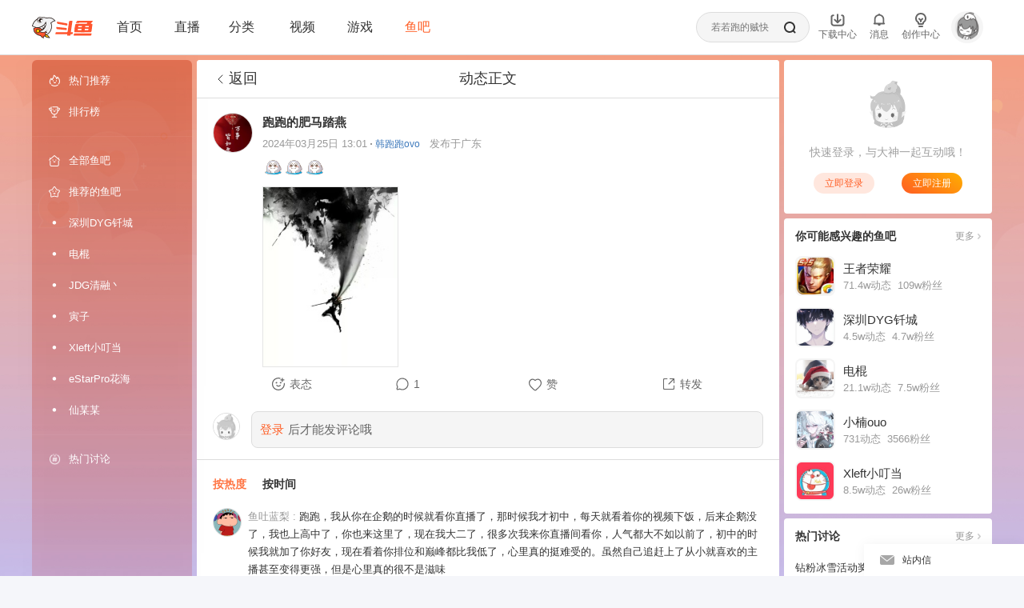

--- FILE ---
content_type: text/html; charset=utf-8
request_url: https://yuba.douyu.com/post-detail/839925051711342883?origin=1
body_size: 50060
content:
<!DOCTYPE html><html lang="zh-Hans-CN" translate="no"><head><meta charSet="utf-8"/><meta charSet="utf-8"/><meta name="viewport" content="width=device-width, initial-scale=1"/><link rel="preload" as="image" href="https://apic.douyucdn.cn/upload/avatar_v3/202501/7e24835a11304035a517c036d944239f_middle.jpg"/><link rel="preload" as="image" href="https://c-yuba.douyucdn.cn/yubavod/b/Y6dBo13EB9A0/00354ec5121a9e7ad97cda3b54b1a6c5.jpg/rs198"/><link rel="stylesheet" href="https://shark2.douyucdn.cn/front-publish/yuba-web-front-nodejs-master/_next/static/chunks/07362578b4065c6c.css" nonce="YjZjYjM=" data-precedence="next"/><link rel="stylesheet" href="https://shark2.douyucdn.cn/front-publish/yuba-web-front-nodejs-master/_next/static/chunks/c35bc6d1c9fb6e48.css" nonce="YjZjYjM=" data-precedence="next"/><link rel="stylesheet" href="https://shark2.douyucdn.cn/front-publish/yuba-web-front-nodejs-master/_next/static/chunks/6a9be3220c4af0ea.css" nonce="YjZjYjM=" data-precedence="next"/><link rel="stylesheet" href="https://shark2.douyucdn.cn/front-publish/yuba-web-front-nodejs-master/_next/static/chunks/1d909d751d7b1943.css" nonce="YjZjYjM=" data-precedence="next"/><link rel="stylesheet" href="https://shark2.douyucdn.cn/front-publish/yuba-web-front-nodejs-master/_next/static/chunks/dbf590a0693acbdf.css" nonce="YjZjYjM=" data-precedence="next"/><link rel="stylesheet" href="https://shark2.douyucdn.cn/front-publish/yuba-web-front-nodejs-master/_next/static/chunks/bf03aed6b766d5fd.css" nonce="YjZjYjM=" data-precedence="next"/><link rel="stylesheet" href="https://shark2.douyucdn.cn/front-publish/yuba-web-front-nodejs-master/_next/static/chunks/6e2a827dba7cc9fb.css" nonce="YjZjYjM=" data-precedence="next"/><link rel="stylesheet" href="https://shark2.douyucdn.cn/front-publish/yuba-web-front-nodejs-master/_next/static/chunks/2ce2c5dd5db43d4b.css" nonce="YjZjYjM=" data-precedence="next"/><link rel="stylesheet" href="https://shark2.douyucdn.cn/front-publish/yuba-web-front-nodejs-master/_next/static/chunks/e4a0c1d5e54e2c08.css" nonce="YjZjYjM=" data-precedence="next"/><link rel="stylesheet" href="https://shark2.douyucdn.cn/front-publish/yuba-web-front-nodejs-master/_next/static/chunks/9dadd94d7d3e5316.css" nonce="YjZjYjM=" data-precedence="next"/><link rel="stylesheet" href="https://shark2.douyucdn.cn/front-publish/yuba-web-front-nodejs-master/_next/static/chunks/a7043193cf2aba4f.css" nonce="YjZjYjM=" data-precedence="next"/><link rel="stylesheet" href="https://shark2.douyucdn.cn/front-publish/yuba-web-front-nodejs-master/_next/static/chunks/e5d020d86271046f.css" nonce="YjZjYjM=" data-precedence="next"/><link rel="stylesheet" href="https://shark2.douyucdn.cn/front-publish/yuba-web-front-nodejs-master/_next/static/chunks/825076a6ed13eed1.css" nonce="YjZjYjM=" data-precedence="next"/><link rel="stylesheet" href="https://shark2.douyucdn.cn/front-publish/yuba-web-front-nodejs-master/_next/static/chunks/e2c081802a33463e.css" nonce="YjZjYjM=" data-precedence="next"/><link rel="stylesheet" href="https://shark2.douyucdn.cn/front-publish/yuba-web-front-nodejs-master/_next/static/chunks/a86b84acc986104f.css" nonce="YjZjYjM=" data-precedence="next"/><link rel="stylesheet" href="https://shark2.douyucdn.cn/front-publish/yuba-web-front-nodejs-master/_next/static/chunks/daa909b806c1b566.css" nonce="YjZjYjM=" data-precedence="next"/><link rel="stylesheet" href="https://shark2.douyucdn.cn/front-publish/yuba-web-front-nodejs-master/_next/static/chunks/8c2f1c2461b26678.css" nonce="YjZjYjM=" data-precedence="next"/><link rel="stylesheet" href="https://shark2.douyucdn.cn/front-publish/yuba-web-front-nodejs-master/_next/static/chunks/d53acfbcecaee687.css" nonce="YjZjYjM=" data-precedence="next"/><link rel="preload" as="script" fetchPriority="low" nonce="YjZjYjM=" href="https://shark2.douyucdn.cn/front-publish/yuba-web-front-nodejs-master/_next/static/chunks/cde050c53ac4c406.js"/><script src="https://shark2.douyucdn.cn/front-publish/yuba-web-front-nodejs-master/_next/static/chunks/7c16774285f5b744.js" async="" nonce="YjZjYjM="></script><script src="https://shark2.douyucdn.cn/front-publish/yuba-web-front-nodejs-master/_next/static/chunks/ddc42fbca13fa32d.js" async="" nonce="YjZjYjM="></script><script src="https://shark2.douyucdn.cn/front-publish/yuba-web-front-nodejs-master/_next/static/chunks/241fe481f2f903cd.js" async="" nonce="YjZjYjM="></script><script src="https://shark2.douyucdn.cn/front-publish/yuba-web-front-nodejs-master/_next/static/chunks/80b37a9445fd6c9b.js" async="" nonce="YjZjYjM="></script><script src="https://shark2.douyucdn.cn/front-publish/yuba-web-front-nodejs-master/_next/static/chunks/turbopack-83b7082a61b1c8b3.js" async="" nonce="YjZjYjM="></script><script src="https://shark2.douyucdn.cn/front-publish/yuba-web-front-nodejs-master/_next/static/chunks/452e2ed6d8f5d6e4.js" async="" nonce="YjZjYjM="></script><script src="https://shark2.douyucdn.cn/front-publish/yuba-web-front-nodejs-master/_next/static/chunks/4ec658d92c838424.js" async="" nonce="YjZjYjM="></script><script src="https://shark2.douyucdn.cn/front-publish/yuba-web-front-nodejs-master/_next/static/chunks/22fcb0b3f4522aeb.js" async="" nonce="YjZjYjM="></script><script src="https://shark2.douyucdn.cn/front-publish/yuba-web-front-nodejs-master/_next/static/chunks/4f907d67b8ded5b6.js" async="" nonce="YjZjYjM="></script><script src="https://shark2.douyucdn.cn/front-publish/yuba-web-front-nodejs-master/_next/static/chunks/d11a707dcee17017.js" async="" nonce="YjZjYjM="></script><script src="https://shark2.douyucdn.cn/front-publish/yuba-web-front-nodejs-master/_next/static/chunks/95e81622c3fc66e0.js" async="" nonce="YjZjYjM="></script><script src="https://shark2.douyucdn.cn/front-publish/yuba-web-front-nodejs-master/_next/static/chunks/ebcf3c57ad34dd70.js" async="" nonce="YjZjYjM="></script><script src="https://shark2.douyucdn.cn/front-publish/yuba-web-front-nodejs-master/_next/static/chunks/cf24f1119c023d4e.js" async="" nonce="YjZjYjM="></script><script src="https://shark2.douyucdn.cn/front-publish/yuba-web-front-nodejs-master/_next/static/chunks/ce315fd27b57e98a.js" async="" nonce="YjZjYjM="></script><script src="https://shark2.douyucdn.cn/front-publish/yuba-web-front-nodejs-master/_next/static/chunks/510f8b81a98cb9fe.js" async="" nonce="YjZjYjM="></script><script src="https://shark2.douyucdn.cn/front-publish/yuba-web-front-nodejs-master/_next/static/chunks/4b9e21c8c087d345.js" async="" nonce="YjZjYjM="></script><script src="https://shark2.douyucdn.cn/front-publish/yuba-web-front-nodejs-master/_next/static/chunks/2c5ea537f5948786.js" async="" nonce="YjZjYjM="></script><script src="https://shark2.douyucdn.cn/front-publish/yuba-web-front-nodejs-master/_next/static/chunks/cc5b435ad93cbec3.js" async="" nonce="YjZjYjM="></script><script src="https://shark2.douyucdn.cn/front-publish/yuba-web-front-nodejs-master/_next/static/chunks/7f97128220047543.js" async="" nonce="YjZjYjM="></script><script src="https://shark2.douyucdn.cn/front-publish/yuba-web-front-nodejs-master/_next/static/chunks/27a4ca18c76d1246.js" async="" nonce="YjZjYjM="></script><script src="https://shark2.douyucdn.cn/front-publish/yuba-web-front-nodejs-master/_next/static/chunks/6a727b2a2dc7d14d.js" async="" nonce="YjZjYjM="></script><script src="https://shark2.douyucdn.cn/front-publish/yuba-web-front-nodejs-master/_next/static/chunks/33095883370a48f5.js" async="" nonce="YjZjYjM="></script><script src="https://shark2.douyucdn.cn/front-publish/yuba-web-front-nodejs-master/_next/static/chunks/7103bf6920ddbb21.js" async="" nonce="YjZjYjM="></script><script src="https://shark2.douyucdn.cn/front-publish/yuba-web-front-nodejs-master/_next/static/chunks/203b6e1a7d3d1c30.js" async="" nonce="YjZjYjM="></script><script src="https://shark2.douyucdn.cn/front-publish/yuba-web-front-nodejs-master/_next/static/chunks/52f9901d89d2f264.js" async="" nonce="YjZjYjM="></script><script src="https://shark2.douyucdn.cn/front-publish/yuba-web-front-nodejs-master/_next/static/chunks/b6e88516509e4f17.js" async="" nonce="YjZjYjM="></script><script src="https://shark2.douyucdn.cn/front-publish/yuba-web-front-nodejs-master/_next/static/chunks/01d597f50e42c3c9.js" async="" nonce="YjZjYjM="></script><script src="https://shark2.douyucdn.cn/front-publish/yuba-web-front-nodejs-master/_next/static/chunks/a0ca6bb6bf5b9606.js" async="" nonce="YjZjYjM="></script><script src="https://shark2.douyucdn.cn/front-publish/yuba-web-front-nodejs-master/_next/static/chunks/0870a961092da1a8.js" async="" nonce="YjZjYjM="></script><script src="https://shark2.douyucdn.cn/front-publish/yuba-web-front-nodejs-master/_next/static/chunks/f99ce60e37b109c3.js" async="" nonce="YjZjYjM="></script><script src="https://shark2.douyucdn.cn/front-publish/yuba-web-front-nodejs-master/_next/static/chunks/d12c5d51ea5397e1.js" async="" nonce="YjZjYjM="></script><script src="https://shark2.douyucdn.cn/front-publish/yuba-web-front-nodejs-master/_next/static/chunks/f47d394fd10fd2a5.js" async="" nonce="YjZjYjM="></script><script src="https://shark2.douyucdn.cn/front-publish/yuba-web-front-nodejs-master/_next/static/chunks/da1fd5db9dd963d4.js" async="" nonce="YjZjYjM="></script><script src="https://shark2.douyucdn.cn/front-publish/yuba-web-front-nodejs-master/_next/static/chunks/7a63149d84480549.js" async="" nonce="YjZjYjM="></script><script src="https://shark2.douyucdn.cn/front-publish/yuba-web-front-nodejs-master/_next/static/chunks/9d32ef45b51c54f4.js" async="" nonce="YjZjYjM="></script><link rel="preload" href="https://shark2.douyucdn.cn/front-publish/yuba-web-front-nodejs-master/_next/static/chunks/d13c67f712ade65b.css" as="style" nonce="YjZjYjM="/><link rel="preload" href="https://shark2.douyucdn.cn/front-publish/yuba-web-front-nodejs-master/_next/static/chunks/173cf14ef07fa67b.css" as="style" nonce="YjZjYjM="/><link rel="preload" href="https://shark.douyucdn.cn/app/douyu-passport/js/page/sdk/v3/douyu-user-sdk.js?nv=v7.685" as="script" crossorigin="" nonce="YjZjYjM="/><link rel="preload" href="https://www.googletagmanager.com/gtag/js?id=G-7RMFJRR7D2" as="script" crossorigin="" nonce="YjZjYjM="/><meta content="IE=Edge,chrome=1" http-equiv="X-UA-Compatible"/><title>跑跑的肥马踏燕的动态-斗鱼社区,直播爱好者的聚集地</title><meta name="description" content="[微笑][微笑][微笑]"/><meta name="keywords" content="鱼吧,斗鱼贴吧,斗鱼TV吧,斗鱼论坛,斗鱼鱼吧,斗鱼社区,主播,斗鱼直播,斗鱼tv,douyu,douyu吧,游戏论坛,游戏社区,主播真会玩,网游社区,高清直播,户外论坛,户外直播,跑跑的肥马踏燕的动态"/><link rel="canonical" href="https://yuba.douyu.com"/><meta name="format-detection" content="telephone=no, address=no, email=no"/><meta name="baidu-site-verification" content="35380P0elK"/><meta name="google-site-verification" content="t6vsAonFXZ-_rjUKUCrUyeNIrPo63lX_JbNL5Ppi0jM"/><meta name="360-site-verification" content="526dcc408874eb7559f41cd7bb1eeb74"/><meta name="sogou_site_verification" content="bf7whYAXkr"/><meta name="msvalidate.01" content="61D901B76B99A9EC84536F318F8EE717"/><meta name="google" content="notranslate"/><meta name="renderer" content="webkit"/><meta property="og:title" content="跑跑的肥马踏燕的动态"/><meta property="og:description" content="[微笑][微笑][微笑]"/><meta property="og:site_name" content="鱼吧"/><meta property="og:type" content="website"/><meta name="twitter:card" content="summary_large_image"/><meta name="twitter:title" content="鱼吧"/><meta name="twitter:description" content="鱼吧致力于打造直播行业的前沿社区，在这里你可以找到你感兴趣的话题，户外直播讨论，游戏直播八卦、主播真会玩、老司机回忆录等等应有尽有... 没时间解释了，快上车吧"/><meta name="twitter:image" content="https://yuba.douyu.com/og-image.png"/><script nonce="YjZjYjM=" data-mantine-script="true">try {
  var _colorScheme = window.localStorage.getItem("mantine-color-scheme-value");
  var colorScheme = _colorScheme === "light" || _colorScheme === "dark" || _colorScheme === "auto" ? _colorScheme : "light";
  var computedColorScheme = colorScheme !== "auto" ? colorScheme : window.matchMedia("(prefers-color-scheme: dark)").matches ? "dark" : "light";
  document.documentElement.setAttribute("data-mantine-color-scheme", computedColorScheme);
} catch (e) {}
</script><script src="https://shark2.douyucdn.cn/front-publish/yuba-web-front-nodejs-master/_next/static/chunks/a6dad97d9634a72d.js" noModule="" nonce="YjZjYjM="></script></head><body><div hidden=""><!--$--><!--/$--></div><script nonce="YjZjYjM=">
            function checkColorScheme () {
              try {
                    var _colorScheme = (function() {
                      function getCookie(name) {
                        var value = "; " + document.cookie;
                        var parts = value.split("; " + name + "=");
                        if (parts.length === 2) return decodeURIComponent(parts.pop().split(';').shift());
                        return null;
                      }
                      return getCookie("mantine-color-scheme-value");
                    })();
                  var colorScheme = _colorScheme === "light" || _colorScheme === "dark" || _colorScheme === "auto" ? _colorScheme : "light";
                  window.localStorage.setItem("mantine-color-scheme-value", colorScheme);
                  var computedColorScheme = colorScheme !== "auto" ? colorScheme : window.matchMedia("(prefers-color-scheme: dark)").matches ? "dark" : "light";
                  document.documentElement.setAttribute("data-mantine-color-scheme", computedColorScheme);
              } catch (e) {}
            };
            checkColorScheme();
            if (cookieStore) {
              cookieStore.addEventListener('change', function (e) {
                  checkColorScheme();
              });
            }
        </script><style data-mantine-styles="true">:root, :host{--mantine-webkit-font-smoothing: unset;--mantine-moz-font-smoothing: unset;--mantine-font-family: 'PingFang SC', -apple-system, 'Segoe UI Emoji', 'Microsoft Yahei', sans-serif;--mantine-font-family-monospace: ui-monospace, Menlo, Monaco, 'Cascadia Mono', 'Segoe UI Mono', 'Roboto Mono', 'Oxygen Mono', 'Ubuntu Monospace', 'Source Code Pro',
  'Fira Mono', 'Droid Sans Mono', 'Courier New', monospace;--mantine-font-family-headings: 'PingFang SC', -apple-system, 'Segoe UI Emoji', 'Microsoft Yahei', sans-serif;--mantine-radius-default: calc(0.375rem * var(--mantine-scale));--mantine-primary-color-filled: var(--mantine-color-orange-filled);--mantine-primary-color-filled-hover: var(--mantine-color-orange-filled-hover);--mantine-primary-color-light: var(--mantine-color-orange-light);--mantine-primary-color-light-hover: var(--mantine-color-orange-light-hover);--mantine-primary-color-light-color: var(--mantine-color-orange-light-color);--mantine-primary-color-0: var(--mantine-color-orange-0);--mantine-primary-color-1: var(--mantine-color-orange-1);--mantine-primary-color-2: var(--mantine-color-orange-2);--mantine-primary-color-3: var(--mantine-color-orange-3);--mantine-primary-color-4: var(--mantine-color-orange-4);--mantine-primary-color-5: var(--mantine-color-orange-5);--mantine-primary-color-6: var(--mantine-color-orange-6);--mantine-primary-color-7: var(--mantine-color-orange-7);--mantine-primary-color-8: var(--mantine-color-orange-8);--mantine-primary-color-9: var(--mantine-color-orange-9);--mantine-color-orange-0: #ff5d23;--mantine-color-orange-1: #ff5d23;--mantine-color-orange-2: #ff5d23;--mantine-color-orange-3: #ff5d23;--mantine-color-orange-4: #ff5d23;--mantine-color-orange-5: #ff5d23;--mantine-color-orange-6: #ff5d23;--mantine-color-orange-7: #ff5d23;--mantine-color-orange-8: #ff5d23;--mantine-color-orange-9: #ff5d23;}

:root[data-mantine-color-scheme="dark"], :host([data-mantine-color-scheme="dark"]){--mantine-color-anchor: var(--mantine-color-orange-4);--mantine-color-orange-light: rgba(255, 93, 35, 0.15);--mantine-color-orange-light-hover: rgba(255, 93, 35, 0.2);--mantine-color-orange-outline-hover: rgba(255, 93, 35, 0.05);}

:root[data-mantine-color-scheme="light"], :host([data-mantine-color-scheme="light"]){--mantine-color-anchor: var(--mantine-color-orange-6);--mantine-color-orange-light: rgba(255, 93, 35, 0.1);--mantine-color-orange-light-hover: rgba(255, 93, 35, 0.12);--mantine-color-orange-outline-hover: rgba(255, 93, 35, 0.05);}</style><style data-mantine-styles="classes">@media (max-width: 35.99375em) {.mantine-visible-from-xs {display: none !important;}}@media (min-width: 36em) {.mantine-hidden-from-xs {display: none !important;}}@media (max-width: 47.99375em) {.mantine-visible-from-sm {display: none !important;}}@media (min-width: 48em) {.mantine-hidden-from-sm {display: none !important;}}@media (max-width: 61.99375em) {.mantine-visible-from-md {display: none !important;}}@media (min-width: 62em) {.mantine-hidden-from-md {display: none !important;}}@media (max-width: 74.99375em) {.mantine-visible-from-lg {display: none !important;}}@media (min-width: 75em) {.mantine-hidden-from-lg {display: none !important;}}@media (max-width: 87.99375em) {.mantine-visible-from-xl {display: none !important;}}@media (min-width: 88em) {.mantine-hidden-from-xl {display: none !important;}}</style><header class="index-module__bgO4nG__main pageheader"><section class="index-module__bgO4nG__content"><aside class="index-module__bgO4nG__left"><a class="index-module__bgO4nG__logo" aria-label="斗鱼直播" target="_blank" href="https://www.douyu.com"><svg xmlns="http://www.w3.org/2000/svg" viewBox="0 0 694 243"><g fill="none" fill-rule="nonzero"><g fill="#FF552E"><path d="M679.15 135.97H487.81l3.23-18.92h191.34z"></path><path d="M598.08 174h-37.76l13.39-94.06h37.77z"></path><path d="M680.71 78.92H506.99c-7.27 0-13.42 5.35-14.44 12.55l-10 72.55c-.74 5.29 3.36 10.01 8.7 10.01h173.74c7.27 0 13.42-5.35 14.43-12.55l10-72.54c.74-5.29-3.37-10.02-8.71-10.02m-43.6 71.47H522.22l5.68-41.81a6.99 6.99 0 0 1 6.92-6.01h114.92l-5.68 41.78a7.014 7.014 0 0 1-6.95 6.04"></path><path d="M689.43 43.73H533.59h2.3-12.92c-5.18 0-9.97 2.76-12.57 7.25l-10.81 18.88h33.03c2.86 0 5.49-1.55 6.89-4.05l.82-1.47h86.66c2.95 0 4.78 3.2 3.3 5.74l-6.07 10.3h45.28s8.37-17.04 22.5-29.89c2.63-2.39.97-6.77-2.59-6.77zM443.55 174.18l18.37-130.45h-25.16c-7.23 0-13.36 5.32-14.36 12.48l-15.56 110.45a8.73 8.73 0 0 1-8.65 7.51H277.64c-4.37 0-8.06 3.22-8.67 7.54l-2.26 16.1h135.74l-2 14.2h34.82a3.39 3.39 0 0 0 3.35-2.91l1.59-11.29h15.24a8.77 8.77 0 0 0 8.69-7.56l2.26-16.09h-22.87zM668.92 212.1H475.87l2.27-16.13a8.725 8.725 0 0 1 8.64-7.51H679.9l-2.26 16.07a8.8 8.8 0 0 1-8.72 7.58z"></path><path d="m290.07 139.16 104.54 11.03 2.03-14.46c.69-4.94-2.84-9.47-7.8-9.99l-110.43-11.65-1.21 8.6c-1.14 8.14 4.69 15.61 12.86 16.47zM297.38 79.58 401.98 98l2.12-15.09a8.79 8.79 0 0 0-7.18-9.88L286.9 53.65l-1.35 9.63c-1.09 7.73 4.15 14.94 11.84 16.29z"></path></g><g><path fill="#F0F1F2" d="M3.5 102.17s16.32-58.04 58-77.1c-.22 0 42.53-33.25 106.62-11.53.48.78 51.89-22.26 94.681 29.33.219-.07-28.821 5.66-46.111 26.96 0-.2 15.08 44.13-2.66 82.6s-45.91 50.44-45.91 50.44-7.86-.88-13.72-9.44.84-19.2 13.72-16.85l-10.23-9.84s-18.2 13.31-39.28 10.96c-21.09-2.35-32.54-13.31-32.54-13.31l2.35-4.4s30.17-5.33 45.96-22.12 26.06-30.93 22.15-74.41c0 0-23.6 45.37-72.58 54.82S3.5 102.17 3.5 102.17"></path><path fill="#231815" d="m156.52 63.44-20.88 28.47-42.78 25.48-37.29 3.6-2.39 3.6 37.17 14.45 18.69 16.41 23.28-14.64 17.73-25.49 7.83-22.39 1.49-25.44z"></path><path fill="#FFF" d="M76.67 123.74c6.84 11.42 17.42 28.99 17.52 28.68 2.6-8.41 3.67-16.82 3.82-23.49 6.75 4.9 14.04 9.33 22.07 12.11a2.56 2.56 0 0 0 3.37-2.08c.43-3.27.73-6.65.73-9.98 0-5.51-.56-10.88-1.6-16.08 4.19 4.17 8.82 7.9 13.83 11.09 1.48.94 3.46.15 3.88-1.55a81.5 81.5 0 0 0 1.83-29.01c1.94 2.69 4.03 5.26 6.27 7.7 1.29 1.41 3.65.87 4.21-.96a82 82 0 0 0 3.52-23.79c0-2.21-.11-4.4-.29-6.56-15.94 28.9-45 49.55-79.16 53.91z"></path><circle cx="59.17" cy="120.99" r="3.6" fill="#2CA6E0"></circle><circle cx="82.84" cy="161" r="3.6" fill="#2CA6E0"></circle><path fill="#231815" d="M194.62 5.43c-13.14 0-25.59 2.95-36.74 8.22 3.57.99 7.07 2.13 10.5 3.43a79.1 79.1 0 0 1 26.23-4.46c27.16 0 51.13 13.66 65.42 34.49 2.41-.65 4.87-1.18 7.36-1.62-15.29-24.07-42.16-40.06-72.78-40.06zM63.17 117.39c-23.13 0-44.45-7.72-61.53-20.72-.61 2.23-1.15 4.49-1.64 6.77 17.62 13.28 39.54 21.16 63.31 21.16 42.75 0 79.55-25.47 96.06-62.06-.54-2.85-1.21-5.64-2.01-8.38-15.18 37.09-51.63 63.23-94.18 63.23z"></path><path fill="#231815" d="M267.38 45.45a87 87 0 0 0-4.35-6.23c-19.97 4.2-37.59 14.8-50.61 29.56 1 2.47 1.92 4.99 2.73 7.55 12.84-15.93 31.22-27.21 52.22-30.88z"></path><path fill="#231815" d="M227.2 108.08c0-14.77-2.88-28.87-8.1-41.77l-6.16 3.77c4.61 11.78 7.14 24.6 7.14 38.01 0 57.14-45.91 103.55-102.85 104.38v7.12c60.87-.83 109.96-50.43 109.96-111.5z"></path><path fill="#F8C100" d="M199.85 236.51c-16.97-.14-32.91-4.45-47.39-12.8q-1.02-.585-1.92-1.14c-7.33-4.5-6.38-11.15-5.63-13.79 1.34-4.75 5.66-9.86 11.98-9.86 2.08 0 4.2.58 6.31 1.72.62.34 1.27.7 1.95 1.09 14.38 8.3 26.04 19.99 34.7 34.78"></path><path fill="#231815" d="M156.89 202.17c1.53 0 3.13.45 4.76 1.33.6.32 1.22.67 1.87 1.05 12.17 7.03 22.33 16.58 30.29 28.46-14.14-.99-27.48-5.06-39.72-12.13-.65-.38-1.27-.74-1.85-1.1-5.24-3.22-4.88-7.73-4.2-10.13 1.05-3.72 4.43-7.49 8.85-7.49m0-6.52c-14.06 0-22.91 20.57-8.06 29.69.63.39 1.29.78 2 1.19 15.55 8.98 32.56 13.24 49.87 13.24 1.27 0 2.54-.02 3.81-.07.37-.01.6-.42.43-.74-8.73-16.46-21.47-30.42-38.17-40.06-.71-.41-1.38-.79-2.03-1.14-2.71-1.47-5.37-2.12-7.86-2.12z"></path><path fill="#FF552E" d="M156.12 178.8c2.42-1.51 5.85-2.25 10.5-2.25.51 0 1.01 0 1.5.03-3.17-3.82-6.88-6.97-11.34-9.69-6.76 3.82-22.56 11.69-36.63 10.95-17.43-.92-32.43-10.77-32.43-10.77l.7-7.09c7.15-.8 23.04-8.18 29.72-11.41-5.29-5.65-11.9-10.97-21.46-16.41-16.77-9.54-30.9-11.55-39.8-11.55h-.21c-19.66.07-33.87 8.85-37.61 11.42-.36 4.53-.85 21.22 8.91 38.28 4.44 7.76 13.25 19.07 30 28.88 15.18 8.89 26.3 11.39 38.34 12.41l1.88.16.8 1.71c.51 1.1 1.08 2.19 1.69 3.25 4.08 7.09 9.57 12.65 16.3 16.54 4.95 2.86 9.89 4.69 15.17 5.59-2.13-3.44-4.2-7.79-4.07-11.5.19-5.24 4.2-9.04 9.52-9.04.76 0 1.53.08 2.34.25l4.39 1 13.17-22.8-3.1-3.34c-2.07-2.31-3.03-5.27-2.63-8.11.38-2.68 1.92-4.99 4.35-6.51"></path><g fill="#231815"><path d="M125.55 1.97c-8.36 0-16.52.8-24.44 2.33l4.23 1.13 6.14 4.66c4.61-.53 9.31-.81 14.07-.81 13.84 0 27.13 2.33 39.51 6.6l9.51-4.2c-15.11-6.25-31.66-9.7-49.02-9.7zM66.7 16.24C34.07 33.11 9.6 63.56.77 100.11l5.12 3.87 1.33.66c7.2-33.31 28.11-61.51 56.52-78.42z"></path></g><path fill="#231815" d="M160.93 78.71c0-8.54-1.26-16.79-3.57-24.58a96 96 0 0 1-2.99 6.61c1.13 5.35 1.73 10.9 1.73 16.59 0 44.33-35.94 80.27-80.27 80.27-.28 0-.56-.02-.83-.02l11.05 6.79c42.27-5.67 74.87-41.85 74.87-85.67z"></path><path fill="#231815" d="M124.61 174.16c-15.3 0-29.24-5.78-39.78-15.26l-7.33 1.5c10.91 12.46 26.92 20.34 44.79 20.34 27.1 0 49.95-18.11 57.14-42.89-9.05 21.34-30.18 36.3-54.82 36.3z"></path><path fill="#F8C100" d="M67.43 180.95c-3.66 0-7.28-.97-10.46-2.81a20.83 20.83 0 0 1-9.77-12.73c-1.45-5.41-.71-11.06 2.1-15.91a21.05 21.05 0 0 1 18.18-10.49c3.66 0 7.27.97 10.46 2.81 10.01 5.78 13.46 18.63 7.68 28.65a21.05 21.05 0 0 1-18.18 10.49z"></path><path fill="#231815" d="M67.48 142.26c3.09 0 6.14.82 8.83 2.38 8.46 4.88 11.37 15.74 6.48 24.19a17.8 17.8 0 0 1-15.36 8.86c-3.09 0-6.14-.82-8.83-2.38-4.1-2.37-7.03-6.18-8.25-10.75s-.6-9.34 1.77-13.44c3.16-5.46 9.04-8.86 15.36-8.86m0-6.52c-8.37 0-16.52 4.35-21.01 12.12-6.69 11.59-2.72 26.41 8.87 33.1 3.82 2.2 7.98 3.25 12.09 3.25 8.37 0 16.52-4.35 21.01-12.12 6.69-11.59 2.72-26.41-8.87-33.1-3.82-2.2-7.98-3.25-12.09-3.25M124.21 33.6c0 18.56-15.04 33.6-33.6 33.6s-33.6-15.04-33.6-33.6S72.05 0 90.61 0s33.6 15.04 33.6 33.6"></path><path fill="#FFF" d="M123.37 36.22c0 16.27-13.19 29.45-29.45 29.45-16.27 0-29.45-13.19-29.45-29.45 0-16.27 13.19-29.45 29.45-29.45 16.27 0 29.45 13.19 29.45 29.45"></path><path fill="#FFF" d="M123.16 37.37c0 14.99-12.15 27.14-27.14 27.14S68.88 52.36 68.88 37.37s12.15-27.14 27.14-27.14 27.14 12.15 27.14 27.14"></path><path fill="#231815" d="M118.6 37.37c0 12.47-10.11 22.58-22.58 22.58S73.44 49.84 73.44 37.37s10.11-22.58 22.58-22.58S118.6 24.9 118.6 37.37"></path><circle cx="79.37" cy="26.26" r="6.7" fill="#FFF"></circle><circle cx="108.5" cy="42.87" r="11.65" fill="#FFF"></circle><path fill="#231815" d="M157.85 181.56c2.17-1.36 5.57-1.75 8.76-1.75 4.34 0 8.31.72 8.31.72-4.07-6.67-9-11.61-14.99-15.52l-6.15 3.89c.09.05.18.09.28.15 2.46 1.42 4.68 2.97 6.7 4.69-2.52.44-4.63 1.2-6.37 2.29-3.26 2.04-5.33 5.17-5.84 8.82-.53 3.8.72 7.71 3.43 10.74l.04.04.04.04 1.43 1.54-10.76 18.63-2.04-.47h-.05l-.06-.02c-.98-.21-1.97-.31-2.96-.31-7.03 0-12.53 5.24-12.78 12.18-.08 2.18.41 4.46 1.21 6.67-2.5-.89-4.96-2.04-7.42-3.46-6.23-3.6-11.32-8.76-15.11-15.35-.56-.98-1.09-1.99-1.56-3.01l-1.6-3.42-3.76-.32c-11.59-.98-22.32-3.4-36.96-11.97-16.13-9.45-24.58-20.27-28.82-27.68-8.42-14.7-8.82-29.14-8.59-34.84 4.83-3.06 17.53-9.92 34.46-9.98h.2c8.51 0 22.04 1.93 38.19 11.12 8.65 4.92 14.78 9.74 19.72 14.8l6.41-2.72c-5.53-6.05-12.53-11.84-22.9-17.74-15.41-8.77-29.9-11.97-41.41-11.97h-.22c-24.42.09-40.58 12.82-40.58 12.82l-.1.08-.02.13s-2.94 20.36 9.19 41.56c5.74 10.02 15.79 21.05 31.19 30.07 15.93 9.33 27.6 11.82 39.71 12.85.55 1.19 1.16 2.35 1.82 3.5 4.05 7.04 9.77 13.28 17.5 17.74 7.17 4.14 14.71 6.47 23.63 6.68 0 0-7.86-9.26-7.64-15.3.14-3.73 2.97-5.9 6.26-5.9.53 0 1.07.06 1.61.17l6.74 1.54 15.57-26.97-4.7-5.06c-2.68-2.98-2.65-7.38 1.02-9.69z"></path></g></g></svg></a><nav class="index-module__bgO4nG__nav"><div class="index-module__bgO4nG__navitem"><a class="index-module__bgO4nG__headerlink" aria-label="斗鱼直播" target="_blank" href="https://www.douyu.com">首页</a></div><div class="index-module__bgO4nG__navitem"><a class="index-module__bgO4nG__headerlink" aria-label="斗鱼直播列表页" target="_blank" href="https://www.douyu.com/directory/all">直播</a></div><div class="index-module__bgO4nG__navitem"><a class="index-module__bgO4nG__headerlink" aria-label="斗鱼直播分类页" target="_blank" href="https://www.douyu.com/directory">分类<i class="index-module__bgO4nG__triangle"><svg xmlns="http://www.w3.org/2000/svg" viewBox="0 0 48 32"><path fill="currentColor" d="m26.56 29.653 17.6-23.467a3.2 3.2 0 0 0-2.56-5.12H6.4a3.2 3.2 0 0 0-2.56 5.12l17.6 23.467a3.2 3.2 0 0 0 5.12 0"></path></svg></i></a><div class="index-module__--SUta__dropdown index-module__bgO4nG__catesdropdown"><!--$--><menu class="index-module__hdX78G__submenu"><div class="Loading-module__AgQ6Va__loading"></div></menu><!--/$--></div></div><div class="index-module__bgO4nG__navitem"><a class="index-module__bgO4nG__headerlink" aria-label="斗鱼视频" target="_blank" href="https://v.douyu.com">视频</a></div><div class="index-module__bgO4nG__navitem"><a class="index-module__bgO4nG__headerlink" aria-label="斗鱼游戏" target="_blank" href="https://wan.douyu.com/">游戏</a></div><div class="index-module__bgO4nG__navitem"><a aria-label="斗鱼鱼吧" class="index-module__bgO4nG__headerlink index-module__bgO4nG__active" href="/">鱼吧</a></div></nav></aside><div class="index-module__bgO4nG__holder"></div><aside class="index-module__bgO4nG__right"><div class="index-module__oyK8Da__main"><div class="index-module__oyK8Da__searcher"><input autoComplete="off" class="index-module__oyK8Da__input" placeholder="" type="text" value=""/><i class="index-module__oyK8Da__btn"><svg xmlns="http://www.w3.org/2000/svg" viewBox="0 0 32 32"><path fill="currentColor" d="M14.933 25.6c5.891 0 10.667-4.776 10.667-10.667S20.824 4.266 14.933 4.266 4.266 9.042 4.266 14.933 9.042 25.6 14.933 25.6m11.961-1.723 3.491 3.491a2.134 2.134 0 0 1-3.017 3.017l-3.491-3.491a14.87 14.87 0 0 1-8.943 2.973C6.687 29.867.001 23.181.001 14.934S6.687.001 14.934.001s14.933 6.686 14.933 14.933c0 3.354-1.106 6.45-2.973 8.943"></path></svg></i></div></div><div class="index-module__bgO4nG__rightitem"><a class="index-module__bgO4nG__rightlink" aria-label="下载中心" target="_blank" href="https://www.douyu.com/client?tab=client#pc"><div class="index-module__bgO4nG__rightlinkicon"><svg xmlns="http://www.w3.org/2000/svg" viewBox="0 0 18 18"><g fill="none" fill-rule="evenodd"><path stroke="currentColor" stroke-linecap="round" stroke-width="2" d="m3.73 3.213-.545.072a2 2 0 0 0-1.74 1.983v7.506a3 3 0 0 0 3 3h9.11a3 3 0 0 0 3-3V5.26a2 2 0 0 0-1.733-1.982l-.493-.066h0"></path><path fill="currentColor" d="M9 1.22c.53 0 .96.422.96.944v7.75l1.984-1.948a.973.973 0 0 1 1.286-.065l.073.065a.936.936 0 0 1 0 1.336l-3.623 3.56a.97.97 0 0 1-1.36 0l-3.623-3.56a.933.933 0 0 1 0-1.336.973.973 0 0 1 1.36 0l1.982 1.949V2.164a.95.95 0 0 1 .869-.94z"></path></g></svg></div>下载中心</a><div class="index-module__--SUta__dropdown index-module__bgO4nG__dropdown index-module__bgO4nG__downloaddropdown"><!--$?--><template id="B:0"></template><div class="Loading-module__AgQ6Va__loading"></div><!--/$--></div></div><div class="index-module__bgO4nG__rightitem"><div class="index-module__bgO4nG__rightlink"><div class="index-module__bgO4nG__rightlinkicon"><svg viewBox="0 0 32 32"><path fill="currentColor" d="M24 22.4v-8a8 8 0 0 0-16 0v8zM14.4 3.313V3.2a1.6 1.6 0 1 1 3.2 0v.113c5.428.776 9.6 5.444 9.6 11.087v8a1.6 1.6 0 1 1 0 3.2h-8a3.2 3.2 0 0 1-6.4 0h-8a1.6 1.6 0 1 1 0-3.2v-8c0-5.642 4.172-10.31 9.6-11.087"></path></svg></div>消息</div></div><div class="index-module__bgO4nG__rightitem"><a class="index-module__bgO4nG__rightlink" aria-label="创作中心" target="_blank" href="https://www.douyu.com/creator"><div class="index-module__bgO4nG__rightlinkicon"><svg viewBox="0 0 18 18"><path fill="currentColor" d="M11 16a1 1 0 0 1 0 2H7a1 1 0 0 1 0-2zM9 0a7 7 0 0 1 4.001 12.744L13 13.2c0 1.032-.92 1.734-1.974 1.796l-.151.004h-3.75c-1.064 0-2.033-.655-2.119-1.655L5 13.2v-.455A7 7 0 0 1 9 0m0 2a5 5 0 0 0-2.485 9.34 1 1 0 0 1 .48.66H7l.002.033q.03.175-.001.354L7 12.985l.054.01.071.005h3.75l.071-.004.054-.011v-.713a1 1 0 0 1 0-.137V12h.017a1 1 0 0 1 .48-.667A5 5 0 0 0 9 2M7.613 6.71l.094.083L9 8.085l1.293-1.292a1 1 0 0 1 1.32-.083l.094.083a1 1 0 0 1 .083 1.32l-.083.094L9.995 9.92 10 10v1a1 1 0 0 1-1.993.117L8 11v-1l.004-.081-1.711-1.712a1 1 0 0 1 1.32-1.497"></path></svg></div>创作中心</a></div><div class="index-module__aPtuoa__headeravatar"><div class="index-module__aPtuoa__avatarwrap"><div class="index-module__aPtuoa__avatar index-module__aPtuoa__unloginavatar"></div></div><div class="index-module__--SUta__dropdown index-module__aPtuoa__dropdown"><div class="UnloginDropDown-module__NJurYa__main"><div class="UnloginDropDown-module__NJurYa__title">登录之后可以</div><ul class="UnloginDropDown-module__NJurYa__candos"><li class="UnloginDropDown-module__NJurYa__cando"><div class="UnloginDropDown-module__NJurYa__candopic UnloginDropDown-module__NJurYa__barrage"></div><div class="UnloginDropDown-module__NJurYa__candodes">发弹幕</div></li><li class="UnloginDropDown-module__NJurYa__cando"><div class="UnloginDropDown-module__NJurYa__candopic UnloginDropDown-module__NJurYa__hd"></div><div class="UnloginDropDown-module__NJurYa__candodes">看高清</div></li><li class="UnloginDropDown-module__NJurYa__cando"><div class="UnloginDropDown-module__NJurYa__candopic UnloginDropDown-module__NJurYa__follow"></div><div class="UnloginDropDown-module__NJurYa__candodes">关注主播</div></li></ul><div class="UnloginDropDown-module__NJurYa__buttons"><div class="UnloginDropDown-module__NJurYa__button UnloginDropDown-module__NJurYa__loginbtn">登录</div><div class="UnloginDropDown-module__NJurYa__button">注册</div></div></div></div></div></aside></section></header><div class="LayoutWithConditional-module__yoKsnq__main pagemain"><div class="layout-module__dxptHa__layout"><div class="index-module__OMvEgq__layoutLeftMenu"><div class="index-module__OMvEgq__leftMenu leftmenu"><a class="index-module__OMvEgq__menuItem" href="/hot"><i class="index-module__OMvEgq__menuIcon index-module__OMvEgq__hot"></i>热门推荐</a><a class="index-module__OMvEgq__menuItem" target="_blank" href="https://yuba.douyu.com/homeRank"><i class="index-module__OMvEgq__menuIcon index-module__OMvEgq__rank"></i>排行榜</a><div class="index-module__OMvEgq__menuDiver"></div><a class="index-module__OMvEgq__menuItem" href="/mygroups"><i class="index-module__OMvEgq__menuIcon index-module__OMvEgq__allGroup"></i>全部鱼吧</a><div class="RecommendGroupList-module__svfVcW__rootMenuItem"><i class="RecommendGroupList-module__svfVcW__menuIcon RecommendGroupList-module__svfVcW__collect"></i>推荐的鱼吧</div><div class="index-module__OMvEgq__menuDiver"></div><a class="index-module__OMvEgq__menuItem" href="https://yuba.douyu.com/allconversation/focusandall"><i class="index-module__OMvEgq__menuIcon index-module__OMvEgq__topic"></i>热门讨论</a></div></div><div class="layout-module__24-eoq__content"><div class="page-module__FhMqQq__homeContainer"><section class="page-module__FhMqQq__main"><div class="styles-module__p5bLdG__feedDetailWrapper"><div class="styles-module__p5bLdG__feedDetail"><div class="styles-module__p5bLdG__titleBar titleBar"><div class="styles-module__p5bLdG__titleleft"><div class="styles-module__p5bLdG__back"><span class="styles-module__p5bLdG__backIcon"><svg xmlns="http://www.w3.org/2000/svg" fill="none" viewBox="0 0 40 40"><path stroke="currentColor" stroke-linecap="round" stroke-linejoin="round" stroke-width="2" d="M24 10 14 20l10 10"></path></svg></span><span>返回</span></div></div><div class="styles-module__p5bLdG__title">动态正文</div><div class="styles-module__p5bLdG__titleright"><span class="styles-module__p5bLdG__dropMenu"></span></div></div><div class="PostCard-module__AEkfYa__postCardWrapper PostCard-module__AEkfYa__withCardBottom" data-feed-id="2502258813646727043"><div class="PostCard-module__AEkfYa__feedInfoWrapper"><div class="PostCard-module__AEkfYa__topTagHead PostCard-module__AEkfYa__hidden"><div class="PostCard-module__AEkfYa__topTagLabel"><i class="PostCard-module__AEkfYa__icon"></i><span class="PostCard-module__AEkfYa__txt">公开</span></div><div class="PostCard-module__AEkfYa__topRightAction"></div></div><div class="PostCard-module__AEkfYa__feedInfo"><div class="PostCard-module__AEkfYa__postCard"><div class="PostCard-module__AEkfYa__postInfo"><div class="PostCard-module__AEkfYa__userAvatarWarper"><div class="UserAvatar-module__sgJmga__UserAvatar" style="width:50px;height:50px" aria-haspopup="dialog" aria-expanded="false" id="mantine-_R_1bqav5ubr5uiv9fj7tb_-target"><a class="UserAvatar-module__sgJmga__avatarLink" target="_blank" rel="https://apic.douyucdn.cn/upload/avatar_v3/202501/7e24835a11304035a517c036d944239f_middle.jpg" href="/member/Y6dBo13EB9A0/main/news"><img class="Image-module__O2d18W__image UserAvatar-module__sgJmga__avatar" src="https://apic.douyucdn.cn/upload/avatar_v3/202501/7e24835a11304035a517c036d944239f_middle.jpg" style="width:50px;height:50px"/><i class="UserAvatar-module__sgJmga__mask"></i></a></div></div><div class="PostCard-module__AEkfYa__mainContent"><header class="PostCard-module__AEkfYa__userCardHeader"><div class="PostCard-module__AEkfYa__userCardHeaderLeft"><div class="PostCard-module__AEkfYa__allInfo"><div><span aria-haspopup="dialog" aria-expanded="false" id="mantine-_R_aljqav5ubr5uiv9fj7tb_-target" class=""><a class="UserName-module__IyMHqG__noline" target="_blank" rel="跑跑的肥马踏燕" href="/member/Y6dBo13EB9A0/main/news"><span class="UserName-module__IyMHqG__normal">跑跑的肥马踏燕</span></a></span><span class="PostCard-module__AEkfYa__liveStatus"></span></div><div class="PostCard-module__AEkfYa__timeAndAddressInfo"><span class="PostTime-module__GuXXXa__PostTime">2024年03月25日 13:01</span><span class="PostCard-module__AEkfYa__postCardAt"><span class="PublishAt-module__JvDOeW__dot"></span><span class="PublishAt-module__JvDOeW__publishAt"></span><a class="PublishAt-module__JvDOeW__linkyuba" target="_blank" href="/discussion/9478891/posts">韩跑跑ovo</a></span><span class="PostCard-module__AEkfYa__locality">发布于<!-- -->广东</span></div></div></div><div class="PostCard-module__AEkfYa__userCardHeaderRight"><span class="PostCard-module__AEkfYa__dropMenu"></span></div></header><section class="PostCard-module__AEkfYa__postCardBody"><div class="holder-module__-pysnq__holderSection" style="--last-holder-size:0px"><div style="position:relative"><div class="PostCardContent-module__gTvMZG__postCardContent"><div class="PostCardContent-module__gTvMZG__contentSection"><img loading="lazy" class="Image-module__O2d18W__image PostCardContent-module__gTvMZG__expression" src="https://c-yuba.douyucdn.cn/yubares/2025/09/29/yubaweb80/1.png" alt="[微笑]" data-node-type="expression" data-text="[微笑]" title="[微笑]"/><img loading="lazy" class="Image-module__O2d18W__image PostCardContent-module__gTvMZG__expression" src="https://c-yuba.douyucdn.cn/yubares/2025/09/29/yubaweb80/1.png" alt="[微笑]" data-node-type="expression" data-text="[微笑]" title="[微笑]"/><img loading="lazy" class="Image-module__O2d18W__image PostCardContent-module__gTvMZG__expression" src="https://c-yuba.douyucdn.cn/yubares/2025/09/29/yubaweb80/1.png" alt="[微笑]" data-node-type="expression" data-text="[微笑]" title="[微笑]"/></div></div></div><div class="holder-module__-pysnq__holder" style="height:8px;transition:height 200ms ease"></div></div><div class="holder-module__-pysnq__holderSection" style="--last-holder-size:0px"><div class="PhotoAlbum-module__Kr_JpW__pinPlaceholder"></div><div class="PhotoAlbum-module__Kr_JpW__photoAlbum"><div class="PhotoAlbum-module__Kr_JpW__photoAlbumGrid PhotoAlbum-module__Kr_JpW__isEven"><div class="PhotoAlbum-module__Kr_JpW__photoAlbumItem"><div class="PhotoThumb-module__xI3UxG__photoThumb"><img alt="[微笑][微笑][微笑]" class="Image-module__O2d18W__image PhotoThumb-module__xI3UxG__image PhotoAlbum-module__Kr_JpW__photoItem PhotoAlbum-module__Kr_JpW__singleVLayout" src="https://c-yuba.douyucdn.cn/yubavod/b/Y6dBo13EB9A0/00354ec5121a9e7ad97cda3b54b1a6c5.jpg/rs198"/><i class="PhotoThumb-module__xI3UxG__imageHover"></i></div></div></div></div><div class="holder-module__-pysnq__holder" style="height:10px;transition:height 200ms ease"></div></div></section><section><div class="BottomAction-module__nhOTYq__bottomAction"><span data-anchor-type="3" aria-haspopup="dialog" aria-expanded="false" id="mantine-_R_7jqav5ubr5uiv9fj7tb_-target" class=""><svg xmlns="http://www.w3.org/2000/svg" fill="none" viewBox="0 0 16 16"><path fill="currentColor" fill-rule="evenodd" d="M7.98.03C3.56.03-.028 3.596-.028 7.999s3.587 7.968 8.006 7.968 8.007-3.564 8.007-7.968q0-.334-.028-.661a.627.627 0 0 0-1.25.103q.024.276.024.558c0 3.705-3.02 6.714-6.753 6.714s-6.752-3.009-6.752-6.714c0-3.704 3.02-6.713 6.752-6.713.655 0 1.286.092 1.883.264A.627.627 0 0 0 10.21.344 8 8 0 0 0 7.98.031m2.839 9.98a.627.627 0 1 0-1.067-.659 1.3 1.3 0 0 1-.27.307c-.327.273-.822.433-1.356.43s-1.03-.17-1.359-.45a1.3 1.3 0 0 1-.257-.294.627.627 0 0 0-1.059.673c.14.22.312.413.503.576.6.51 1.401.743 2.164.748.762.005 1.565-.218 2.167-.72.205-.17.388-.374.534-.611M6.55 6.4c0 .553-.45 1-1.007 1a1.004 1.004 0 0 1-1.006-1c0-.553.45-1.001 1.006-1.001s1.007.448 1.007 1m4.259 1c.556 0 1.006-.447 1.006-1s-.45-1.001-1.006-1.001-1.006.448-1.006 1c0 .554.45 1.002 1.006 1.002m-.448-4.495c0-.34.276-.616.616-.616h1.385V.92a.619.619 0 0 1 1.238 0v1.37h1.383a.616.616 0 0 1 0 1.231H13.6v1.37a.619.619 0 1 1-1.238 0V3.52h-1.385a.616.616 0 0 1-.616-.615" clip-rule="evenodd"></path></svg><span>表态</span></span><span class="CommentBtn-module__VjHpHW__commentBtn"><svg xmlns="http://www.w3.org/2000/svg" width="16" height="16" fill="none"><path fill="currentColor" fill-rule="evenodd" d="M8 1.6a6.4 6.4 0 0 0-5.512 9.654l.142.24-.848 2.435a.294.294 0 0 0 .362.377l2.607-.786.219.118A6.4 6.4 0 1 0 8 1.6M.4 8a7.6 7.6 0 1 1 4.226 6.811l-2.136.644c-1.168.353-2.243-.769-1.842-1.921l.668-1.915A7.6 7.6 0 0 1 .4 7.999" clip-rule="evenodd"></path></svg><span>评论</span></span><span class="Like-module__e6gh3G__like"><svg xmlns="http://www.w3.org/2000/svg" fill="none" viewBox="0 0 16 16"><path fill="currentColor" fill-rule="evenodd" d="M7.987 1.77C6.057-.017 3.17.098 1.369 2.036-.442 3.983-.379 7.159 1.105 9.328c1.507 2.203 3.995 4.385 5.53 5.626.79.639 1.903.627 2.683-.024 1.494-1.247 3.922-3.42 5.54-5.613 1.578-2.136 1.546-5.355-.257-7.289S9.915-.018 7.987 1.771M2.249 2.854c1.355-1.456 3.481-1.535 4.92-.2l.818.757.817-.758c1.438-1.334 3.563-1.258 4.918.196 1.367 1.466 1.44 4.034.17 5.755-1.53 2.071-3.864 4.168-5.345 5.405a.9.9 0 0 1-1.156.012c-1.524-1.233-3.893-3.322-5.294-5.37C.864 6.847.895 4.31 2.249 2.853" clip-rule="evenodd"></path></svg><span>赞</span><i id="Like-module__e6gh3G__likeref"></i></span><span><svg xmlns="http://www.w3.org/2000/svg" fill="none" viewBox="0 0 16 16"><path fill="currentColor" fill-rule="evenodd" d="M2.5 2.1a.4.4 0 0 0-.4.4v11c0 .22.18.4.4.4h11a.4.4 0 0 0 .4-.4v-3.25a.6.6 0 1 1 1.2 0v3.25a1.6 1.6 0 0 1-1.6 1.6h-11a1.6 1.6 0 0 1-1.6-1.6v-11A1.6 1.6 0 0 1 2.5.9h3.25a.6.6 0 1 1 0 1.2zm7 0a.6.6 0 0 1 0-1.2h5a.6.6 0 0 1 .6.6v5a.6.6 0 1 1-1.2 0V2.948L8.425 8.424a.6.6 0 0 1-.849-.848L13.052 2.1z" clip-rule="evenodd"></path></svg><span>转发</span></span></div></section></div></div><div class="PostCard-module__AEkfYa__postCardFooter"><div class="PostCard-module__AEkfYa__postCardComment"><div class="comments-module__EcIRPa__commentList"><div class="styles-module__syPDVa__commentPublish"><div class="styles-module__syPDVa__avatarWrapper"><div class="styles-module__syPDVa__avatar"><img class="Image-module__O2d18W__image" src="https://shark2.douyucdn.cn/front-publish/yuba-web-front-nodejs-master/_next/static/media/defavatar.6f2d06d8.jpg" alt=""/></div></div><div class="styles-module__syPDVa__publisher" style="min-height:46px"><div class="styles-module__syPDVa__holder"><div class="styles-module__syPDVa__holdercont"><span class="styles-module__syPDVa__action">登录</span>后才能发评论哦<div></div></div></div></div></div><i class="comments-module__EcIRPa__split"></i><div class="styles-module__fz6gaq__commentFilter"><div class="styles-module__fz6gaq__filterItem styles-module__fz6gaq__active">按热度</div><div class="styles-module__fz6gaq__filterItem">按时间</div></div><div class="comments-module__EcIRPa__commentListInner"><div class="comments-module__EcIRPa__commentListBottom"><div class="styles-module__jCfzka__commentLoading"><div class="styles-module__jCfzka__loadingIndicator">加载中</div></div></div></div></div></div></div></div></div></div></div></div></div></section></div><!--$--><!--/$--></div><section class="layout-module__24-eoq__rightMenu"><div class="index-module__pbnkDG__container rightmenu" style="top:0px"><div class="index-module__zRJ-Kq__userCard"><div class="index-module__zRJ-Kq__defaultAvatar"><img class="Image-module__O2d18W__image" src="https://shark2.douyucdn.cn/front-publish/yuba-web-front-nodejs-master/_next/static/media/defavatar.6f2d06d8.jpg" alt=""/></div><div class="index-module__zRJ-Kq__des">快速登录，与大神一起互动哦！</div><div class="index-module__zRJ-Kq__oper"><div class="index-module__zRJ-Kq__btn index-module__zRJ-Kq__btnLogin">立即登录</div><div class="index-module__zRJ-Kq__btn index-module__zRJ-Kq__btnRegister">立即注册</div></div></div></div></section><div class="index-module__xuu9IW__floatingmenus"><div class="index-module__xuu9IW__menuitem index-module__xuu9IW__backtotop" title="回到顶部">回到顶部</div><div class="index-module__xuu9IW__menuitem index-module__xuu9IW__publish" title="发布动态">发布动态</div></div></div></div><div class="Footer-module__bkkGua__footer"><div class="Footer-module__bkkGua__main"><div class="Footer-module__bkkGua__copyright"><span class="Footer-module__bkkGua__copy">©<!-- -->2026<!-- -->斗鱼</span><div class="Footer-module__bkkGua__nav"><a href="//www.douyu.com/cms/about/about_us.html" target="_blank" rel="noreferrer">关于我们</a><a href="//www.douyu.com/cms/about/cooperate.html" target="_blank" rel="noreferrer">▪ 友情链接</a><a href="//www.douyu.com/cms/about/jobs.html" target="_blank" rel="noreferrer">▪ 加入斗鱼</a><a href="//www.douyu.com/member/message/release" target="_blank" rel="noreferrer">▪ 意见反馈</a><a href="//www.douyu.com/client" target="_blank" rel="noreferrer">▪ 移动应用</a><a href="//www.douyu.com/cms/about/contact.html" target="_blank" rel="noreferrer">▪ 商务合作</a></div></div></div></div><div class="KillIE-module__VdtSNq__wrapper" id="new-kill-ie"><div class="KillIE-module__VdtSNq__content"><div class="KillIE-module__VdtSNq__warning">您当前浏览器版本过低，存在安全风险，请您升级浏览器！</div><div class="KillIE-module__VdtSNq__downloads"><a class="KillIE-module__VdtSNq__download" data-rel="chrome" href="https://www.google.cn/intl/zh-CN/chrome/" rel="noopener noreferrer" target="_blank" title="下载Chrome"><i></i>点击下载</a><a class="KillIE-module__VdtSNq__download" data-rel="firefox" href="https://www.mozilla.org/zh-CN/firefox/new/" rel="noopener noreferrer" target="_blank" title="下载Firefox"><i></i>点击下载</a><a class="KillIE-module__VdtSNq__download" data-rel="edge" href="https://www.microsoft.com/zh-cn/edge" rel="noopener noreferrer" target="_blank" title="下载Edge"><i></i>点击下载</a></div></div></div><script nonce="YjZjYjM=">var __killIETmpl=document.getElementById('new-kill-ie'),__isIE=document.documentMode||+(navigator.userAgent.match(/MSIE (\d+)/)&&RegExp.$1);__isIE&&(__killIETmpl.setAttribute('active',!0),document.body.style.overflow='hidden')</script><section class="Toastify" aria-live="polite" aria-atomic="false" aria-relevant="additions text" aria-label="Notifications Alt+T"></section><script nonce="YjZjYjM=">requestAnimationFrame(function(){$RT=performance.now()});</script><script src="https://shark2.douyucdn.cn/front-publish/yuba-web-front-nodejs-master/_next/static/chunks/cde050c53ac4c406.js" nonce="YjZjYjM=" id="_R_" async=""></script><div hidden id="S:0"><div class="index-module__MF0Q1q__downloads"><a class="index-module__MF0Q1q__download" aria-label="移动客户端下载" target="_blank" href="https://www.douyu.com/client?tab=client#mobile"><div class="index-module__MF0Q1q__dropdowntitle">移动端</div><div class="index-module__MF0Q1q__pic index-module__MF0Q1q__mobile"><div class="index-module__MF0Q1q__qrcode"><svg height="90" width="90" viewBox="0 0 29 29" role="img"><path fill="#FFFFFF" d="M0,0 h29v29H0z" shape-rendering="crispEdges"></path><path fill="#000000" d="M0 0h7v1H0zM9 0h1v1H9zM11 0h1v1H11zM16 0h1v1H16zM19 0h2v1H19zM22,0 h7v1H22zM0 1h1v1H0zM6 1h1v1H6zM8 1h3v1H8zM14 1h2v1H14zM20 1h1v1H20zM22 1h1v1H22zM28,1 h1v1H28zM0 2h1v1H0zM2 2h3v1H2zM6 2h1v1H6zM9 2h4v1H9zM14 2h3v1H14zM18 2h3v1H18zM22 2h1v1H22zM24 2h3v1H24zM28,2 h1v1H28zM0 3h1v1H0zM2 3h3v1H2zM6 3h1v1H6zM8 3h1v1H8zM12 3h2v1H12zM17 3h1v1H17zM19 3h1v1H19zM22 3h1v1H22zM24 3h3v1H24zM28,3 h1v1H28zM0 4h1v1H0zM2 4h3v1H2zM6 4h1v1H6zM10 4h2v1H10zM13 4h1v1H13zM16 4h4v1H16zM22 4h1v1H22zM24 4h3v1H24zM28,4 h1v1H28zM0 5h1v1H0zM6 5h1v1H6zM8 5h3v1H8zM12 5h1v1H12zM14 5h4v1H14zM20 5h1v1H20zM22 5h1v1H22zM28,5 h1v1H28zM0 6h7v1H0zM8 6h1v1H8zM10 6h1v1H10zM12 6h1v1H12zM14 6h1v1H14zM16 6h1v1H16zM18 6h1v1H18zM20 6h1v1H20zM22,6 h7v1H22zM9 7h4v1H9zM14 7h2v1H14zM20 7h1v1H20zM0 8h5v1H0zM6 8h3v1H6zM13 8h2v1H13zM17 8h1v1H17zM19 8h1v1H19zM21 8h1v1H21zM23 8h1v1H23zM25 8h1v1H25zM27 8h1v1H27zM0 9h1v1H0zM3 9h1v1H3zM8 9h4v1H8zM16 9h1v1H16zM19 9h6v1H19zM28,9 h1v1H28zM0 10h1v1H0zM3 10h1v1H3zM6 10h3v1H6zM13 10h1v1H13zM15 10h1v1H15zM18 10h1v1H18zM20 10h1v1H20zM1 11h3v1H1zM8 11h3v1H8zM14 11h1v1H14zM18 11h4v1H18zM23 11h1v1H23zM25 11h1v1H25zM27 11h1v1H27zM0 12h1v1H0zM3 12h4v1H3zM9 12h1v1H9zM13 12h3v1H13zM17 12h1v1H17zM19 12h1v1H19zM25 12h2v1H25zM0 13h2v1H0zM5 13h1v1H5zM9 13h1v1H9zM11 13h1v1H11zM13 13h1v1H13zM16 13h7v1H16zM24 13h1v1H24zM28,13 h1v1H28zM0 14h3v1H0zM4 14h1v1H4zM6 14h1v1H6zM9 14h2v1H9zM14 14h3v1H14zM18 14h1v1H18zM20 14h1v1H20zM22 14h2v1H22zM25 14h2v1H25zM1 15h5v1H1zM7 15h1v1H7zM11 15h1v1H11zM16 15h1v1H16zM19 15h1v1H19zM22 15h3v1H22zM27 15h1v1H27zM1 16h1v1H1zM6 16h1v1H6zM11 16h4v1H11zM17 16h1v1H17zM23 16h1v1H23zM25 16h2v1H25zM0 17h1v1H0zM4 17h1v1H4zM8 17h1v1H8zM11 17h1v1H11zM13 17h1v1H13zM16 17h1v1H16zM18 17h3v1H18zM22 17h3v1H22zM26 17h1v1H26zM28,17 h1v1H28zM0 18h1v1H0zM2 18h2v1H2zM5 18h2v1H5zM15 18h4v1H15zM23 18h1v1H23zM26 18h1v1H26zM0 19h1v1H0zM2 19h2v1H2zM5 19h1v1H5zM7 19h6v1H7zM14 19h3v1H14zM19 19h2v1H19zM23 19h2v1H23zM27 19h1v1H27zM0 20h1v1H0zM2 20h1v1H2zM4 20h1v1H4zM6 20h5v1H6zM13 20h2v1H13zM17 20h8v1H17zM26,20 h3v1H26zM8 21h1v1H8zM11 21h1v1H11zM16 21h3v1H16zM20 21h1v1H20zM24,21 h5v1H24zM0 22h7v1H0zM8 22h3v1H8zM14 22h4v1H14zM19 22h2v1H19zM22 22h1v1H22zM24 22h3v1H24zM0 23h1v1H0zM6 23h1v1H6zM10 23h2v1H10zM14 23h1v1H14zM16 23h1v1H16zM20 23h1v1H20zM24 23h1v1H24zM0 24h1v1H0zM2 24h3v1H2zM6 24h1v1H6zM8 24h4v1H8zM13 24h2v1H13zM17 24h1v1H17zM20 24h5v1H20zM26 24h1v1H26zM0 25h1v1H0zM2 25h3v1H2zM6 25h1v1H6zM8 25h6v1H8zM17 25h3v1H17zM23 25h1v1H23zM25 25h2v1H25zM28,25 h1v1H28zM0 26h1v1H0zM2 26h3v1H2zM6 26h1v1H6zM8 26h3v1H8zM12 26h5v1H12zM18 26h2v1H18zM22 26h6v1H22zM0 27h1v1H0zM6 27h1v1H6zM8 27h3v1H8zM15 27h2v1H15zM18 27h6v1H18zM25 27h1v1H25zM27 27h1v1H27zM0 28h7v1H0zM8 28h2v1H8zM13 28h7v1H13zM23 28h4v1H23z" shape-rendering="crispEdges"></path></svg></div><img class="Image-module__O2d18W__image index-module__MF0Q1q__filledlogo" src="https://shark2.douyucdn.cn/front-publish/yuba-web-front-nodejs-master/_next/static/media/filledlogo.3420ae47.png" alt="" style="width:22px;height:22px"/></div><div class="index-module__MF0Q1q__dropdowndesc">扫码下载</div></a><a class="index-module__MF0Q1q__download" aria-label="电脑客户端下载" target="_blank" href="https://www.douyu.com/client?tab=client#pc"><div class="index-module__MF0Q1q__dropdowntitle">电脑客户端</div><div class="index-module__MF0Q1q__pic index-module__MF0Q1q__pcclient"></div><div class="index-module__MF0Q1q__dropdowndesc index-module__MF0Q1q__deschover">下载/立即打开</div></a><a class="index-module__MF0Q1q__download" aria-label="主播工具下载" target="_blank" href="https://www.douyu.com/client?tab=partner#livetool"><div class="index-module__MF0Q1q__dropdowntitle">主播工具</div><div class="index-module__MF0Q1q__pic index-module__MF0Q1q__tools"></div><div class="index-module__MF0Q1q__dropdowndesc">查看详情</div></a></div></div><script nonce="YjZjYjM=">$RB=[];$RV=function(a){$RT=performance.now();for(var b=0;b<a.length;b+=2){var c=a[b],e=a[b+1];null!==e.parentNode&&e.parentNode.removeChild(e);var f=c.parentNode;if(f){var g=c.previousSibling,h=0;do{if(c&&8===c.nodeType){var d=c.data;if("/$"===d||"/&"===d)if(0===h)break;else h--;else"$"!==d&&"$?"!==d&&"$~"!==d&&"$!"!==d&&"&"!==d||h++}d=c.nextSibling;f.removeChild(c);c=d}while(c);for(;e.firstChild;)f.insertBefore(e.firstChild,c);g.data="$";g._reactRetry&&requestAnimationFrame(g._reactRetry)}}a.length=0};
$RC=function(a,b){if(b=document.getElementById(b))(a=document.getElementById(a))?(a.previousSibling.data="$~",$RB.push(a,b),2===$RB.length&&("number"!==typeof $RT?requestAnimationFrame($RV.bind(null,$RB)):(a=performance.now(),setTimeout($RV.bind(null,$RB),2300>a&&2E3<a?2300-a:$RT+300-a)))):b.parentNode.removeChild(b)};$RC("B:0","S:0")</script><script nonce="YjZjYjM=">(self.__next_f=self.__next_f||[]).push([0])</script><script nonce="YjZjYjM=">self.__next_f.push([1,"1:\"$Sreact.fragment\"\n3:I[872161,[\"https://shark2.douyucdn.cn/front-publish/yuba-web-front-nodejs-master/_next/static/chunks/452e2ed6d8f5d6e4.js\",\"https://shark2.douyucdn.cn/front-publish/yuba-web-front-nodejs-master/_next/static/chunks/4ec658d92c838424.js\",\"https://shark2.douyucdn.cn/front-publish/yuba-web-front-nodejs-master/_next/static/chunks/22fcb0b3f4522aeb.js\",\"https://shark2.douyucdn.cn/front-publish/yuba-web-front-nodejs-master/_next/static/chunks/4f907d67b8ded5b6.js\",\"https://shark2.douyucdn.cn/front-publish/yuba-web-front-nodejs-master/_next/static/chunks/d11a707dcee17017.js\",\"https://shark2.douyucdn.cn/front-publish/yuba-web-front-nodejs-master/_next/static/chunks/95e81622c3fc66e0.js\",\"https://shark2.douyucdn.cn/front-publish/yuba-web-front-nodejs-master/_next/static/chunks/ebcf3c57ad34dd70.js\",\"https://shark2.douyucdn.cn/front-publish/yuba-web-front-nodejs-master/_next/static/chunks/cf24f1119c023d4e.js\",\"https://shark2.douyucdn.cn/front-publish/yuba-web-front-nodejs-master/_next/static/chunks/ce315fd27b57e98a.js\",\"https://shark2.douyucdn.cn/front-publish/yuba-web-front-nodejs-master/_next/static/chunks/510f8b81a98cb9fe.js\"],\"default\"]\n4:I[339756,[\"https://shark2.douyucdn.cn/front-publish/yuba-web-front-nodejs-master/_next/static/chunks/4b9e21c8c087d345.js\"],\"default\"]\nd:I[168027,[\"https://shark2.douyucdn.cn/front-publish/yuba-web-front-nodejs-master/_next/static/chunks/4b9e21c8c087d345.js\"],\"default\"]\ne:I[837457,[\"https://shark2.douyucdn.cn/front-publish/yuba-web-front-nodejs-master/_next/static/chunks/4b9e21c8c087d345.js\"],\"default\"]\n10:I[890967,[\"https://shark2.douyucdn.cn/front-publish/yuba-web-front-nodejs-master/_next/static/chunks/452e2ed6d8f5d6e4.js\",\"https://shark2.douyucdn.cn/front-publish/yuba-web-front-nodejs-master/_next/static/chunks/4ec658d92c838424.js\",\"https://shark2.douyucdn.cn/front-publish/yuba-web-front-nodejs-master/_next/static/chunks/22fcb0b3f4522aeb.js\",\"https://shark2.douyucdn.cn/front-publish/yuba-web-front-nodejs-master/_next/static/chunks/4f907d67b8ded5b6.js\",\"https://shark2.douyucdn.cn/front-publish/yuba-web-front-nodejs-master/_next/static/chunks/d11a707dcee17017.js\",\"https://shark2.douyucdn.cn/front-publish/yuba-web-front-nodejs-master/_next/static/chunks/95e81622c3fc66e0.js\",\"https://shark2.douyucdn.cn/front-publish/yuba-web-front-nodejs-master/_next/static/chunks/ebcf3c57ad34dd70.js\",\"https://shark2.douyucdn.cn/front-publish/yuba-web-front-nodejs-master/_next/static/chunks/cf24f1119c023d4e.js\",\"https://shark2.douyucdn.cn/front-publish/yuba-web-front-nodejs-master/_next/static/chunks/ce315fd27b57e98a.js\",\"https://shark2.douyucdn.cn/front-publish/yuba-web-front-nodejs-master/_next/static/chunks/510f8b81a98cb9fe.js\",\"https://shark2.douyucdn.cn/front-publish/yuba-web-front-nodejs-master/_next/static/chunks/2c5ea537f5948786.js\"],\"default\"]\n11:I[998370,[\"https://shark2.douyucdn.cn/front-publish/yuba-web-front-nodejs-master/_next/static/chunks/452e2ed6d8f5d6e4.js\",\"https://shark2.douyucdn.cn/front-publish/yuba-web-front-nodejs-master/_next/static/chunks/4ec658d92c838424.js\",\"https://shark2.douyucdn.cn/front-publish/yuba-web-front-nodejs-master/_next/static/chunks/22fcb0b3f4522aeb.js\",\"https://shark2.douyucdn.cn/front-publish/yuba-web-front-nodejs-master/_next/static/chunks/4f907d67b8ded5b6.js\",\"https://shark2.douyucdn.cn/front-publish/yuba-web-front-nodejs-master/_next/static/chunks/d11a707dcee17017.js\",\"https://shark2.douyucdn.cn/front-publish/yuba-web-front-nodejs-master/_next/static/chunks/95e81622c3fc66e0.js\",\"https://shark2.douyucdn.cn/front-publish/yuba-web-front-nodejs-master/_next/static/chunks/ebcf3c57ad34dd70.js\",\"https://shark2.douyucdn.cn/front-publish/yuba-web-front-nodejs-master/_next/static/chunks/cf24f1119c023d4e.js\",\"https://shark2.douyucdn.cn/front-publish/yuba-web-front-nodejs-master/_next/static/chunks/ce315fd27b57e98a.js\",\"https://shark2.douyucdn.cn/front-publish/yuba-web-front-nodejs-master/_next/static/chunks/510f8b81a98cb9fe.js\",\"https://shark2.douyucdn.cn/front-publish/yuba-web-front-nodejs-master/_next/static/chunks/2c5ea537f5948786.js\"],\"default\"]\n14:I[8973"])</script><script nonce="YjZjYjM=">self.__next_f.push([1,"67,[\"https://shark2.douyucdn.cn/front-publish/yuba-web-front-nodejs-master/_next/static/chunks/4b9e21c8c087d345.js\"],\"OutletBoundary\"]\n15:\"$Sreact.suspense\"\n17:I[897367,[\"https://shark2.douyucdn.cn/front-publish/yuba-web-front-nodejs-master/_next/static/chunks/4b9e21c8c087d345.js\"],\"ViewportBoundary\"]\n19:I[897367,[\"https://shark2.douyucdn.cn/front-publish/yuba-web-front-nodejs-master/_next/static/chunks/4b9e21c8c087d345.js\"],\"MetadataBoundary\"]\n"])</script><script nonce="YjZjYjM=">self.__next_f.push([1,"1b:I[841253,[\"https://shark2.douyucdn.cn/front-publish/yuba-web-front-nodejs-master/_next/static/chunks/452e2ed6d8f5d6e4.js\",\"https://shark2.douyucdn.cn/front-publish/yuba-web-front-nodejs-master/_next/static/chunks/4ec658d92c838424.js\",\"https://shark2.douyucdn.cn/front-publish/yuba-web-front-nodejs-master/_next/static/chunks/22fcb0b3f4522aeb.js\",\"https://shark2.douyucdn.cn/front-publish/yuba-web-front-nodejs-master/_next/static/chunks/4f907d67b8ded5b6.js\",\"https://shark2.douyucdn.cn/front-publish/yuba-web-front-nodejs-master/_next/static/chunks/d11a707dcee17017.js\",\"https://shark2.douyucdn.cn/front-publish/yuba-web-front-nodejs-master/_next/static/chunks/95e81622c3fc66e0.js\",\"https://shark2.douyucdn.cn/front-publish/yuba-web-front-nodejs-master/_next/static/chunks/ebcf3c57ad34dd70.js\",\"https://shark2.douyucdn.cn/front-publish/yuba-web-front-nodejs-master/_next/static/chunks/cf24f1119c023d4e.js\",\"https://shark2.douyucdn.cn/front-publish/yuba-web-front-nodejs-master/_next/static/chunks/ce315fd27b57e98a.js\",\"https://shark2.douyucdn.cn/front-publish/yuba-web-front-nodejs-master/_next/static/chunks/510f8b81a98cb9fe.js\",\"https://shark2.douyucdn.cn/front-publish/yuba-web-front-nodejs-master/_next/static/chunks/2c5ea537f5948786.js\",\"https://shark2.douyucdn.cn/front-publish/yuba-web-front-nodejs-master/_next/static/chunks/cc5b435ad93cbec3.js\",\"https://shark2.douyucdn.cn/front-publish/yuba-web-front-nodejs-master/_next/static/chunks/7f97128220047543.js\"],\"default\"]\n"])</script><script nonce="YjZjYjM=">self.__next_f.push([1,"1c:I[985417,[\"https://shark2.douyucdn.cn/front-publish/yuba-web-front-nodejs-master/_next/static/chunks/452e2ed6d8f5d6e4.js\",\"https://shark2.douyucdn.cn/front-publish/yuba-web-front-nodejs-master/_next/static/chunks/4ec658d92c838424.js\",\"https://shark2.douyucdn.cn/front-publish/yuba-web-front-nodejs-master/_next/static/chunks/22fcb0b3f4522aeb.js\",\"https://shark2.douyucdn.cn/front-publish/yuba-web-front-nodejs-master/_next/static/chunks/4f907d67b8ded5b6.js\",\"https://shark2.douyucdn.cn/front-publish/yuba-web-front-nodejs-master/_next/static/chunks/d11a707dcee17017.js\",\"https://shark2.douyucdn.cn/front-publish/yuba-web-front-nodejs-master/_next/static/chunks/95e81622c3fc66e0.js\",\"https://shark2.douyucdn.cn/front-publish/yuba-web-front-nodejs-master/_next/static/chunks/ebcf3c57ad34dd70.js\",\"https://shark2.douyucdn.cn/front-publish/yuba-web-front-nodejs-master/_next/static/chunks/cf24f1119c023d4e.js\"],\"ColorSchemeScript\"]\n1e:I[479520,[\"https://shark2.douyucdn.cn/front-publish/yuba-web-front-nodejs-master/_next/static/chunks/452e2ed6d8f5d6e4.js\",\"https://shark2.douyucdn.cn/front-publish/yuba-web-front-nodejs-master/_next/static/chunks/4ec658d92c838424.js\",\"https://shark2.douyucdn.cn/front-publish/yuba-web-front-nodejs-master/_next/static/chunks/22fcb0b3f4522aeb.js\",\"https://shark2.douyucdn.cn/front-publish/yuba-web-front-nodejs-master/_next/static/chunks/4f907d67b8ded5b6.js\",\"https://shark2.douyucdn.cn/front-publish/yuba-web-front-nodejs-master/_next/static/chunks/d11a707dcee17017.js\",\"https://shark2.douyucdn.cn/front-publish/yuba-web-front-nodejs-master/_next/static/chunks/95e81622c3fc66e0.js\",\"https://shark2.douyucdn.cn/front-publish/yuba-web-front-nodejs-master/_next/static/chunks/ebcf3c57ad34dd70.js\",\"https://shark2.douyucdn.cn/front-publish/yuba-web-front-nodejs-master/_next/static/chunks/cf24f1119c023d4e.js\",\"https://shark2.douyucdn.cn/front-publish/yuba-web-front-nodejs-master/_next/static/chunks/27a4ca18c76d1246.js\",\"https://shark2.douyucdn.cn/front-publish/yuba-web-front-nodejs-master/_next/static/chunks/ce315fd27b57e98a.js\",\"https://shark2.douyucdn.cn/front-publish/yuba-web-front-nodejs-master/_next/static/chunks/6a727b2a2dc7d14d.js\"],\"\"]\n1f:I[429765,[\"https://shark2.douyucdn.cn/front-publish/yuba-web-front-nodejs-master/_next/static/chunks/452e2ed6d8f5d6e4.js\",\"https://shark2.douyucdn.cn/front-publish/yuba-web-front-nodejs-master/_next/static/chunks/4ec658d92c838424.js\",\"https://shark2.douyucdn.cn/front-publish/yuba-web-front-nodejs-master/_next/static/chunks/22fcb0b3f4522aeb.js\",\"https://shark2.douyucdn.cn/front-publish/yuba-web-front-nodejs-master/_next/static/chunks/4f907d67b8ded5b6.js\",\"https://shark2.douyucdn.cn/front-publish/yuba-web-front-nodejs-master/_next/static/chunks/d11a707dcee17017.js\",\"https://shark2.douyucdn.cn/front-publish/yuba-web-front-nodejs-master/_next/static/chunks/95e81622c3fc66e0.js\",\"https://shark2.douyucdn.cn/front-publish/yuba-web-front-nodejs-master/_next/static/chunks/ebcf3c57ad34dd70.js\",\"https://shark2.douyucdn.cn/front-publish/yuba-web-front-nodejs-master/_next/static/chunks/cf24f1119c023d4e.js\"],\"MantineProvider\"]\n20:I[328360,[\"https://shark2.douyucdn.cn/front-publish/yuba-web-front-nodejs-master/_next/static/chunks/452e2ed6d8f5d6e4.js\",\"https://shark2.douyucdn.cn/front-publish/yuba-web-front-nodejs-master/_next/static/chunks/4ec658d92c838424.js\",\"https://shark2.douyucdn.cn/front-publish/yuba-web-front-nodejs-master/_next/static/chunks/22fcb0b3f4522aeb.js\",\"https://shark2.douyucdn.cn/front-publish/yuba-web-front-nodejs-master/_next/static/chunks/4f907d67b8ded5b6.js\",\"https://shark2.douyucdn.cn/front-publish/yuba-web-front-nodejs-master/_next/static/chunks/d11a707dcee17017.js\",\"https://shark2.douyucdn.cn/front-publish/yuba-web-front-nodejs-master/_next/static/chunks/95e81622c3fc66e0.js\",\"https://shark2.douyucdn.cn/front-publish/yuba-web-front-nodejs-master/_next/static/chunks/ebcf3c57ad34dd70.js\",\"https://shark2.douyucdn.cn/front-publish/yuba-web-front-nodejs-master/_next/static/chunks/cf24f1119c023d4e.js\"],\"defaultVariantColorsResolver\"]\n24:I[578787,[\"https://shark2.douyucdn.cn/fro"])</script><script nonce="YjZjYjM=">self.__next_f.push([1,"nt-publish/yuba-web-front-nodejs-master/_next/static/chunks/452e2ed6d8f5d6e4.js\",\"https://shark2.douyucdn.cn/front-publish/yuba-web-front-nodejs-master/_next/static/chunks/4ec658d92c838424.js\",\"https://shark2.douyucdn.cn/front-publish/yuba-web-front-nodejs-master/_next/static/chunks/22fcb0b3f4522aeb.js\",\"https://shark2.douyucdn.cn/front-publish/yuba-web-front-nodejs-master/_next/static/chunks/4f907d67b8ded5b6.js\",\"https://shark2.douyucdn.cn/front-publish/yuba-web-front-nodejs-master/_next/static/chunks/d11a707dcee17017.js\",\"https://shark2.douyucdn.cn/front-publish/yuba-web-front-nodejs-master/_next/static/chunks/95e81622c3fc66e0.js\",\"https://shark2.douyucdn.cn/front-publish/yuba-web-front-nodejs-master/_next/static/chunks/ebcf3c57ad34dd70.js\",\"https://shark2.douyucdn.cn/front-publish/yuba-web-front-nodejs-master/_next/static/chunks/cf24f1119c023d4e.js\"],\"DatesProvider\"]\n25:I[535179,[\"https://shark2.douyucdn.cn/front-publish/yuba-web-front-nodejs-master/_next/static/chunks/452e2ed6d8f5d6e4.js\",\"https://shark2.douyucdn.cn/front-publish/yuba-web-front-nodejs-master/_next/static/chunks/4ec658d92c838424.js\",\"https://shark2.douyucdn.cn/front-publish/yuba-web-front-nodejs-master/_next/static/chunks/22fcb0b3f4522aeb.js\",\"https://shark2.douyucdn.cn/front-publish/yuba-web-front-nodejs-master/_next/static/chunks/4f907d67b8ded5b6.js\",\"https://shark2.douyucdn.cn/front-publish/yuba-web-front-nodejs-master/_next/static/chunks/d11a707dcee17017.js\",\"https://shark2.douyucdn.cn/front-publish/yuba-web-front-nodejs-master/_next/static/chunks/95e81622c3fc66e0.js\",\"https://shark2.douyucdn.cn/front-publish/yuba-web-front-nodejs-master/_next/static/chunks/ebcf3c57ad34dd70.js\",\"https://shark2.douyucdn.cn/front-publish/yuba-web-front-nodejs-master/_next/static/chunks/cf24f1119c023d4e.js\",\"https://shark2.douyucdn.cn/front-publish/yuba-web-front-nodejs-master/_next/static/chunks/27a4ca18c76d1246.js\",\"https://shark2.douyucdn.cn/front-publish/yuba-web-front-nodejs-master/_next/static/chunks/ce315fd27b57e98a.js\",\"https://shark2.douyucdn.cn/front-publish/yuba-web-front-nodejs-master/_next/static/chunks/6a727b2a2dc7d14d.js\"],\"default\"]\n26:I[629172,[\"https://shark2.douyucdn.cn/front-publish/yuba-web-front-nodejs-master/_next/static/chunks/452e2ed6d8f5d6e4.js\",\"https://shark2.douyucdn.cn/front-publish/yuba-web-front-nodejs-master/_next/static/chunks/4ec658d92c838424.js\",\"https://shark2.douyucdn.cn/front-publish/yuba-web-front-nodejs-master/_next/static/chunks/22fcb0b3f4522aeb.js\",\"https://shark2.douyucdn.cn/front-publish/yuba-web-front-nodejs-master/_next/static/chunks/4f907d67b8ded5b6.js\",\"https://shark2.douyucdn.cn/front-publish/yuba-web-front-nodejs-master/_next/static/chunks/d11a707dcee17017.js\",\"https://shark2.douyucdn.cn/front-publish/yuba-web-front-nodejs-master/_next/static/chunks/95e81622c3fc66e0.js\",\"https://shark2.douyucdn.cn/front-publish/yuba-web-front-nodejs-master/_next/static/chunks/ebcf3c57ad34dd70.js\",\"https://shark2.douyucdn.cn/front-publish/yuba-web-front-nodejs-master/_next/static/chunks/cf24f1119c023d4e.js\",\"https://shark2.douyucdn.cn/front-publish/yuba-web-front-nodejs-master/_next/static/chunks/27a4ca18c76d1246.js\",\"https://shark2.douyucdn.cn/front-publish/yuba-web-front-nodejs-master/_next/static/chunks/ce315fd27b57e98a.js\",\"https://shark2.douyucdn.cn/front-publish/yuba-web-front-nodejs-master/_next/static/chunks/6a727b2a2dc7d14d.js\"],\"GeeProvider\"]\n27:I[37442,[\"https://shark2.douyucdn.cn/front-publish/yuba-web-front-nodejs-master/_next/static/chunks/452e2ed6d8f5d6e4.js\",\"https://shark2.douyucdn.cn/front-publish/yuba-web-front-nodejs-master/_next/static/chunks/4ec658d92c838424.js\",\"https://shark2.douyucdn.cn/front-publish/yuba-web-front-nodejs-master/_next/static/chunks/22fcb0b3f4522aeb.js\",\"https://shark2.douyucdn.cn/front-publish/yuba-web-front-nodejs-master/_next/static/chunks/4f907d67b8ded5b6.js\",\"https://shark2.douyucdn.cn/front-publish/yuba-web-front-nodejs-master/_next/static/chunks/d11a707dcee17017.js\",\"https://shark2.douyucdn.cn/front-publish/yuba-web-front-nodejs-master/_next/static/chunks/95e81622c3fc66e0.js\",\"https://sh"])</script><script nonce="YjZjYjM=">self.__next_f.push([1,"ark2.douyucdn.cn/front-publish/yuba-web-front-nodejs-master/_next/static/chunks/ebcf3c57ad34dd70.js\",\"https://shark2.douyucdn.cn/front-publish/yuba-web-front-nodejs-master/_next/static/chunks/cf24f1119c023d4e.js\",\"https://shark2.douyucdn.cn/front-publish/yuba-web-front-nodejs-master/_next/static/chunks/27a4ca18c76d1246.js\",\"https://shark2.douyucdn.cn/front-publish/yuba-web-front-nodejs-master/_next/static/chunks/ce315fd27b57e98a.js\",\"https://shark2.douyucdn.cn/front-publish/yuba-web-front-nodejs-master/_next/static/chunks/6a727b2a2dc7d14d.js\"],\"default\"]\n28:I[883362,[\"https://shark2.douyucdn.cn/front-publish/yuba-web-front-nodejs-master/_next/static/chunks/452e2ed6d8f5d6e4.js\",\"https://shark2.douyucdn.cn/front-publish/yuba-web-front-nodejs-master/_next/static/chunks/4ec658d92c838424.js\",\"https://shark2.douyucdn.cn/front-publish/yuba-web-front-nodejs-master/_next/static/chunks/22fcb0b3f4522aeb.js\",\"https://shark2.douyucdn.cn/front-publish/yuba-web-front-nodejs-master/_next/static/chunks/4f907d67b8ded5b6.js\",\"https://shark2.douyucdn.cn/front-publish/yuba-web-front-nodejs-master/_next/static/chunks/d11a707dcee17017.js\",\"https://shark2.douyucdn.cn/front-publish/yuba-web-front-nodejs-master/_next/static/chunks/95e81622c3fc66e0.js\",\"https://shark2.douyucdn.cn/front-publish/yuba-web-front-nodejs-master/_next/static/chunks/ebcf3c57ad34dd70.js\",\"https://shark2.douyucdn.cn/front-publish/yuba-web-front-nodejs-master/_next/static/chunks/cf24f1119c023d4e.js\",\"https://shark2.douyucdn.cn/front-publish/yuba-web-front-nodejs-master/_next/static/chunks/27a4ca18c76d1246.js\",\"https://shark2.douyucdn.cn/front-publish/yuba-web-front-nodejs-master/_next/static/chunks/ce315fd27b57e98a.js\",\"https://shark2.douyucdn.cn/front-publish/yuba-web-front-nodejs-master/_next/static/chunks/6a727b2a2dc7d14d.js\"],\"default\"]\n29:I[45198,[\"https://shark2.douyucdn.cn/front-publish/yuba-web-front-nodejs-master/_next/static/chunks/452e2ed6d8f5d6e4.js\",\"https://shark2.douyucdn.cn/front-publish/yuba-web-front-nodejs-master/_next/static/chunks/4ec658d92c838424.js\",\"https://shark2.douyucdn.cn/front-publish/yuba-web-front-nodejs-master/_next/static/chunks/22fcb0b3f4522aeb.js\",\"https://shark2.douyucdn.cn/front-publish/yuba-web-front-nodejs-master/_next/static/chunks/4f907d67b8ded5b6.js\",\"https://shark2.douyucdn.cn/front-publish/yuba-web-front-nodejs-master/_next/static/chunks/d11a707dcee17017.js\",\"https://shark2.douyucdn.cn/front-publish/yuba-web-front-nodejs-master/_next/static/chunks/95e81622c3fc66e0.js\",\"https://shark2.douyucdn.cn/front-publish/yuba-web-front-nodejs-master/_next/static/chunks/ebcf3c57ad34dd70.js\",\"https://shark2.douyucdn.cn/front-publish/yuba-web-front-nodejs-master/_next/static/chunks/cf24f1119c023d4e.js\",\"https://shark2.douyucdn.cn/front-publish/yuba-web-front-nodejs-master/_next/static/chunks/27a4ca18c76d1246.js\",\"https://shark2.douyucdn.cn/front-publish/yuba-web-front-nodejs-master/_next/static/chunks/ce315fd27b57e98a.js\",\"https://shark2.douyucdn.cn/front-publish/yuba-web-front-nodejs-master/_next/static/chunks/6a727b2a2dc7d14d.js\"],\"default\"]\n2a:I[701523,[\"https://shark2.douyucdn.cn/front-publish/yuba-web-front-nodejs-master/_next/static/chunks/452e2ed6d8f5d6e4.js\",\"https://shark2.douyucdn.cn/front-publish/yuba-web-front-nodejs-master/_next/static/chunks/4ec658d92c838424.js\",\"https://shark2.douyucdn.cn/front-publish/yuba-web-front-nodejs-master/_next/static/chunks/22fcb0b3f4522aeb.js\",\"https://shark2.douyucdn.cn/front-publish/yuba-web-front-nodejs-master/_next/static/chunks/4f907d67b8ded5b6.js\",\"https://shark2.douyucdn.cn/front-publish/yuba-web-front-nodejs-master/_next/static/chunks/d11a707dcee17017.js\",\"https://shark2.douyucdn.cn/front-publish/yuba-web-front-nodejs-master/_next/static/chunks/95e81622c3fc66e0.js\",\"https://shark2.douyucdn.cn/front-publish/yuba-web-front-nodejs-master/_next/static/chunks/ebcf3c57ad34dd70.js\",\"https://shark2.douyucdn.cn/front-publish/yuba-web-front-nodejs-master/_next/static/chunks/cf24f1119c023d4e.js\",\"https://shark2.douyucdn.cn/front-publish/yuba-web-front-nodejs-master/_next/static/chunks/33095883370a48f5.js\"],"])</script><script nonce="YjZjYjM=">self.__next_f.push([1,"\"default\"]\n2c:I[942903,[\"https://shark2.douyucdn.cn/front-publish/yuba-web-front-nodejs-master/_next/static/chunks/452e2ed6d8f5d6e4.js\",\"https://shark2.douyucdn.cn/front-publish/yuba-web-front-nodejs-master/_next/static/chunks/4ec658d92c838424.js\",\"https://shark2.douyucdn.cn/front-publish/yuba-web-front-nodejs-master/_next/static/chunks/22fcb0b3f4522aeb.js\",\"https://shark2.douyucdn.cn/front-publish/yuba-web-front-nodejs-master/_next/static/chunks/4f907d67b8ded5b6.js\",\"https://shark2.douyucdn.cn/front-publish/yuba-web-front-nodejs-master/_next/static/chunks/d11a707dcee17017.js\",\"https://shark2.douyucdn.cn/front-publish/yuba-web-front-nodejs-master/_next/static/chunks/95e81622c3fc66e0.js\",\"https://shark2.douyucdn.cn/front-publish/yuba-web-front-nodejs-master/_next/static/chunks/ebcf3c57ad34dd70.js\",\"https://shark2.douyucdn.cn/front-publish/yuba-web-front-nodejs-master/_next/static/chunks/cf24f1119c023d4e.js\",\"https://shark2.douyucdn.cn/front-publish/yuba-web-front-nodejs-master/_next/static/chunks/27a4ca18c76d1246.js\",\"https://shark2.douyucdn.cn/front-publish/yuba-web-front-nodejs-master/_next/static/chunks/ce315fd27b57e98a.js\",\"https://shark2.douyucdn.cn/front-publish/yuba-web-front-nodejs-master/_next/static/chunks/6a727b2a2dc7d14d.js\"],\"LoginRegister\"]\n2d:I[416965,[\"https://shark2.douyucdn.cn/front-publish/yuba-web-front-nodejs-master/_next/static/chunks/452e2ed6d8f5d6e4.js\",\"https://shark2.douyucdn.cn/front-publish/yuba-web-front-nodejs-master/_next/static/chunks/4ec658d92c838424.js\",\"https://shark2.douyucdn.cn/front-publish/yuba-web-front-nodejs-master/_next/static/chunks/22fcb0b3f4522aeb.js\",\"https://shark2.douyucdn.cn/front-publish/yuba-web-front-nodejs-master/_next/static/chunks/4f907d67b8ded5b6.js\",\"https://shark2.douyucdn.cn/front-publish/yuba-web-front-nodejs-master/_next/static/chunks/d11a707dcee17017.js\",\"https://shark2.douyucdn.cn/front-publish/yuba-web-front-nodejs-master/_next/static/chunks/95e81622c3fc66e0.js\",\"https://shark2.douyucdn.cn/front-publish/yuba-web-front-nodejs-master/_next/static/chunks/ebcf3c57ad34dd70.js\",\"https://shark2.douyucdn.cn/front-publish/yuba-web-front-nodejs-master/_next/static/chunks/cf24f1119c023d4e.js\",\"https://shark2.douyucdn.cn/front-publish/yuba-web-front-nodejs-master/_next/static/chunks/27a4ca18c76d1246.js\",\"https://shark2.douyucdn.cn/front-publish/yuba-web-front-nodejs-master/_next/static/chunks/ce315fd27b57e98a.js\",\"https://shark2.douyucdn.cn/front-publish/yuba-web-front-nodejs-master/_next/static/chunks/6a727b2a2dc7d14d.js\"],\"DysScriptRegister\"]\n2e:I[545732,[\"https://shark2.douyucdn.cn/front-publish/yuba-web-front-nodejs-master/_next/static/chunks/452e2ed6d8f5d6e4.js\",\"https://shark2.douyucdn.cn/front-publish/yuba-web-front-nodejs-master/_next/static/chunks/4ec658d92c838424.js\",\"https://shark2.douyucdn.cn/front-publish/yuba-web-front-nodejs-master/_next/static/chunks/22fcb0b3f4522aeb.js\",\"https://shark2.douyucdn.cn/front-publish/yuba-web-front-nodejs-master/_next/static/chunks/4f907d67b8ded5b6.js\",\"https://shark2.douyucdn.cn/front-publish/yuba-web-front-nodejs-master/_next/static/chunks/d11a707dcee17017.js\",\"https://shark2.douyucdn.cn/front-publish/yuba-web-front-nodejs-master/_next/static/chunks/95e81622c3fc66e0.js\",\"https://shark2.douyucdn.cn/front-publish/yuba-web-front-nodejs-master/_next/static/chunks/ebcf3c57ad34dd70.js\",\"https://shark2.douyucdn.cn/front-publish/yuba-web-front-nodejs-master/_next/static/chunks/cf24f1119c023d4e.js\"],\"default\"]\n2f:I[170319,[\"https://shark2.douyucdn.cn/front-publish/yuba-web-front-nodejs-master/_next/static/chunks/452e2ed6d8f5d6e4.js\",\"https://shark2.douyucdn.cn/front-publish/yuba-web-front-nodejs-master/_next/static/chunks/4ec658d92c838424.js\",\"https://shark2.douyucdn.cn/front-publish/yuba-web-front-nodejs-master/_next/static/chunks/22fcb0b3f4522aeb.js\",\"https://shark2.douyucdn.cn/front-publish/yuba-web-front-nodejs-master/_next/static/chunks/4f907d67b8ded5b6.js\",\"https://shark2.douyucdn.cn/front-publish/yuba-web-front-nodejs-master/_next/static/chunks/d11a707dcee17017.js\",\"https://shark2.douyucdn.cn/front-publish/yuba-web-front-node"])</script><script nonce="YjZjYjM=">self.__next_f.push([1,"js-master/_next/static/chunks/95e81622c3fc66e0.js\",\"https://shark2.douyucdn.cn/front-publish/yuba-web-front-nodejs-master/_next/static/chunks/ebcf3c57ad34dd70.js\",\"https://shark2.douyucdn.cn/front-publish/yuba-web-front-nodejs-master/_next/static/chunks/cf24f1119c023d4e.js\"],\"ToastContainer\"]\n30:I[394913,[\"https://shark2.douyucdn.cn/front-publish/yuba-web-front-nodejs-master/_next/static/chunks/452e2ed6d8f5d6e4.js\",\"https://shark2.douyucdn.cn/front-publish/yuba-web-front-nodejs-master/_next/static/chunks/4ec658d92c838424.js\",\"https://shark2.douyucdn.cn/front-publish/yuba-web-front-nodejs-master/_next/static/chunks/22fcb0b3f4522aeb.js\",\"https://shark2.douyucdn.cn/front-publish/yuba-web-front-nodejs-master/_next/static/chunks/4f907d67b8ded5b6.js\",\"https://shark2.douyucdn.cn/front-publish/yuba-web-front-nodejs-master/_next/static/chunks/d11a707dcee17017.js\",\"https://shark2.douyucdn.cn/front-publish/yuba-web-front-nodejs-master/_next/static/chunks/95e81622c3fc66e0.js\",\"https://shark2.douyucdn.cn/front-publish/yuba-web-front-nodejs-master/_next/static/chunks/ebcf3c57ad34dd70.js\",\"https://shark2.douyucdn.cn/front-publish/yuba-web-front-nodejs-master/_next/static/chunks/cf24f1119c023d4e.js\",\"https://shark2.douyucdn.cn/front-publish/yuba-web-front-nodejs-master/_next/static/chunks/27a4ca18c76d1246.js\",\"https://shark2.douyucdn.cn/front-publish/yuba-web-front-nodejs-master/_next/static/chunks/ce315fd27b57e98a.js\",\"https://shark2.douyucdn.cn/front-publish/yuba-web-front-nodejs-master/_next/static/chunks/6a727b2a2dc7d14d.js\"],\"default\"]\n46:I[340636,[\"https://shark2.douyucdn.cn/front-publish/yuba-web-front-nodejs-master/_next/static/chunks/452e2ed6d8f5d6e4.js\",\"https://shark2.douyucdn.cn/front-publish/yuba-web-front-nodejs-master/_next/static/chunks/4ec658d92c838424.js\",\"https://shark2.douyucdn.cn/front-publish/yuba-web-front-nodejs-master/_next/static/chunks/22fcb0b3f4522aeb.js\",\"https://shark2.douyucdn.cn/front-publish/yuba-web-front-nodejs-master/_next/static/chunks/4f907d67b8ded5b6.js\",\"https://shark2.douyucdn.cn/front-publish/yuba-web-front-nodejs-master/_next/static/chunks/d11a707dcee17017.js\",\"https://shark2.douyucdn.cn/front-publish/yuba-web-front-nodejs-master/_next/static/chunks/95e81622c3fc66e0.js\",\"https://shark2.douyucdn.cn/front-publish/yuba-web-front-nodejs-master/_next/static/chunks/ebcf3c57ad34dd70.js\",\"https://shark2.douyucdn.cn/front-publish/yuba-web-front-nodejs-master/_next/static/chunks/cf24f1119c023d4e.js\",\"https://shark2.douyucdn.cn/front-publish/yuba-web-front-nodejs-master/_next/static/chunks/27a4ca18c76d1246.js\",\"https://shark2.douyucdn.cn/front-publish/yuba-web-front-nodejs-master/_next/static/chunks/ce315fd27b57e98a.js\",\"https://shark2.douyucdn.cn/front-publish/yuba-web-front-nodejs-master/_next/static/chunks/6a727b2a2dc7d14d.js\"],\"default\"]\n47:I[963448,[\"https://shark2.douyucdn.cn/front-publish/yuba-web-front-nodejs-master/_next/static/chunks/452e2ed6d8f5d6e4.js\",\"https://shark2.douyucdn.cn/front-publish/yuba-web-front-nodejs-master/_next/static/chunks/4ec658d92c838424.js\",\"https://shark2.douyucdn.cn/front-publish/yuba-web-front-nodejs-master/_next/static/chunks/22fcb0b3f4522aeb.js\",\"https://shark2.douyucdn.cn/front-publish/yuba-web-front-nodejs-master/_next/static/chunks/4f907d67b8ded5b6.js\",\"https://shark2.douyucdn.cn/front-publish/yuba-web-front-nodejs-master/_next/static/chunks/d11a707dcee17017.js\",\"https://shark2.douyucdn.cn/front-publish/yuba-web-front-nodejs-master/_next/static/chunks/95e81622c3fc66e0.js\",\"https://shark2.douyucdn.cn/front-publish/yuba-web-front-nodejs-master/_next/static/chunks/ebcf3c57ad34dd70.js\",\"https://shark2.douyucdn.cn/front-publish/yuba-web-front-nodejs-master/_next/static/chunks/cf24f1119c023d4e.js\",\"https://shark2.douyucdn.cn/front-publish/yuba-web-front-nodejs-master/_next/static/chunks/27a4ca18c76d1246.js\",\"https://shark2.douyucdn.cn/front-publish/yuba-web-front-nodejs-master/_next/static/chunks/ce315fd27b57e98a.js\",\"https://shark2.douyucdn.cn/front-publish/yuba-web-front-nodejs-master/_next/static/chunks/6a727b2a2dc7d14d.js\"],\"default\"]\n48:I[895280,[\"https://shark2.do"])</script><script nonce="YjZjYjM=">self.__next_f.push([1,"uyucdn.cn/front-publish/yuba-web-front-nodejs-master/_next/static/chunks/452e2ed6d8f5d6e4.js\",\"https://shark2.douyucdn.cn/front-publish/yuba-web-front-nodejs-master/_next/static/chunks/4ec658d92c838424.js\",\"https://shark2.douyucdn.cn/front-publish/yuba-web-front-nodejs-master/_next/static/chunks/22fcb0b3f4522aeb.js\",\"https://shark2.douyucdn.cn/front-publish/yuba-web-front-nodejs-master/_next/static/chunks/4f907d67b8ded5b6.js\",\"https://shark2.douyucdn.cn/front-publish/yuba-web-front-nodejs-master/_next/static/chunks/d11a707dcee17017.js\",\"https://shark2.douyucdn.cn/front-publish/yuba-web-front-nodejs-master/_next/static/chunks/95e81622c3fc66e0.js\",\"https://shark2.douyucdn.cn/front-publish/yuba-web-front-nodejs-master/_next/static/chunks/ebcf3c57ad34dd70.js\",\"https://shark2.douyucdn.cn/front-publish/yuba-web-front-nodejs-master/_next/static/chunks/cf24f1119c023d4e.js\",\"https://shark2.douyucdn.cn/front-publish/yuba-web-front-nodejs-master/_next/static/chunks/27a4ca18c76d1246.js\",\"https://shark2.douyucdn.cn/front-publish/yuba-web-front-nodejs-master/_next/static/chunks/ce315fd27b57e98a.js\",\"https://shark2.douyucdn.cn/front-publish/yuba-web-front-nodejs-master/_next/static/chunks/6a727b2a2dc7d14d.js\"],\"default\"]\n49:I[730046,[\"https://shark2.douyucdn.cn/front-publish/yuba-web-front-nodejs-master/_next/static/chunks/452e2ed6d8f5d6e4.js\",\"https://shark2.douyucdn.cn/front-publish/yuba-web-front-nodejs-master/_next/static/chunks/4ec658d92c838424.js\",\"https://shark2.douyucdn.cn/front-publish/yuba-web-front-nodejs-master/_next/static/chunks/22fcb0b3f4522aeb.js\",\"https://shark2.douyucdn.cn/front-publish/yuba-web-front-nodejs-master/_next/static/chunks/4f907d67b8ded5b6.js\",\"https://shark2.douyucdn.cn/front-publish/yuba-web-front-nodejs-master/_next/static/chunks/d11a707dcee17017.js\",\"https://shark2.douyucdn.cn/front-publish/yuba-web-front-nodejs-master/_next/static/chunks/95e81622c3fc66e0.js\",\"https://shark2.douyucdn.cn/front-publish/yuba-web-front-nodejs-master/_next/static/chunks/ebcf3c57ad34dd70.js\",\"https://shark2.douyucdn.cn/front-publish/yuba-web-front-nodejs-master/_next/static/chunks/cf24f1119c023d4e.js\",\"https://shark2.douyucdn.cn/front-publish/yuba-web-front-nodejs-master/_next/static/chunks/27a4ca18c76d1246.js\",\"https://shark2.douyucdn.cn/front-publish/yuba-web-front-nodejs-master/_next/static/chunks/ce315fd27b57e98a.js\",\"https://shark2.douyucdn.cn/front-publish/yuba-web-front-nodejs-master/_next/static/chunks/6a727b2a2dc7d14d.js\"],\"default\"]\n4a:I[663549,[\"https://shark2.douyucdn.cn/front-publish/yuba-web-front-nodejs-master/_next/static/chunks/452e2ed6d8f5d6e4.js\",\"https://shark2.douyucdn.cn/front-publish/yuba-web-front-nodejs-master/_next/static/chunks/4ec658d92c838424.js\",\"https://shark2.douyucdn.cn/front-publish/yuba-web-front-nodejs-master/_next/static/chunks/22fcb0b3f4522aeb.js\",\"https://shark2.douyucdn.cn/front-publish/yuba-web-front-nodejs-master/_next/static/chunks/4f907d67b8ded5b6.js\",\"https://shark2.douyucdn.cn/front-publish/yuba-web-front-nodejs-master/_next/static/chunks/d11a707dcee17017.js\",\"https://shark2.douyucdn.cn/front-publish/yuba-web-front-nodejs-master/_next/static/chunks/95e81622c3fc66e0.js\",\"https://shark2.douyucdn.cn/front-publish/yuba-web-front-nodejs-master/_next/static/chunks/ebcf3c57ad34dd70.js\",\"https://shark2.douyucdn.cn/front-publish/yuba-web-front-nodejs-master/_next/static/chunks/cf24f1119c023d4e.js\",\"https://shark2.douyucdn.cn/front-publish/yuba-web-front-nodejs-master/_next/static/chunks/27a4ca18c76d1246.js\",\"https://shark2.douyucdn.cn/front-publish/yuba-web-front-nodejs-master/_next/static/chunks/ce315fd27b57e98a.js\",\"https://shark2.douyucdn.cn/front-publish/yuba-web-front-nodejs-master/_next/static/chunks/6a727b2a2dc7d14d.js\"],\"default\"]\n:HL[\"https://shark2.douyucdn.cn/front-publish/yuba-web-front-nodejs-master/_next/static/chunks/07362578b4065c6c.css\",\"style\",{\"nonce\":\"YjZjYjM=\"}]\n:HL[\"https://shark2.douyucdn.cn/front-publish/yuba-web-front-nodejs-master/_next/static/chunks/c35bc6d1c9fb6e48.css\",\"style\",{\"nonce\":\"YjZjYjM=\"}]\n:HL[\"https://shark2.douyucdn.cn/front-publish/yuba-web-front-n"])</script><script nonce="YjZjYjM=">self.__next_f.push([1,"odejs-master/_next/static/chunks/6a9be3220c4af0ea.css\",\"style\",{\"nonce\":\"YjZjYjM=\"}]\n:HL[\"https://shark2.douyucdn.cn/front-publish/yuba-web-front-nodejs-master/_next/static/chunks/1d909d751d7b1943.css\",\"style\",{\"nonce\":\"YjZjYjM=\"}]\n:HL[\"https://shark2.douyucdn.cn/front-publish/yuba-web-front-nodejs-master/_next/static/chunks/dbf590a0693acbdf.css\",\"style\",{\"nonce\":\"YjZjYjM=\"}]\n:HL[\"https://shark2.douyucdn.cn/front-publish/yuba-web-front-nodejs-master/_next/static/chunks/bf03aed6b766d5fd.css\",\"style\",{\"nonce\":\"YjZjYjM=\"}]\n:HL[\"https://shark2.douyucdn.cn/front-publish/yuba-web-front-nodejs-master/_next/static/chunks/6e2a827dba7cc9fb.css\",\"style\",{\"nonce\":\"YjZjYjM=\"}]\n:HL[\"https://shark2.douyucdn.cn/front-publish/yuba-web-front-nodejs-master/_next/static/chunks/2ce2c5dd5db43d4b.css\",\"style\",{\"nonce\":\"YjZjYjM=\"}]\n:HL[\"https://shark2.douyucdn.cn/front-publish/yuba-web-front-nodejs-master/_next/static/chunks/e4a0c1d5e54e2c08.css\",\"style\",{\"nonce\":\"YjZjYjM=\"}]\n:HL[\"https://shark2.douyucdn.cn/front-publish/yuba-web-front-nodejs-master/_next/static/chunks/9dadd94d7d3e5316.css\",\"style\",{\"nonce\":\"YjZjYjM=\"}]\n:HL[\"https://shark2.douyucdn.cn/front-publish/yuba-web-front-nodejs-master/_next/static/chunks/a7043193cf2aba4f.css\",\"style\",{\"nonce\":\"YjZjYjM=\"}]\n:HL[\"https://shark2.douyucdn.cn/front-publish/yuba-web-front-nodejs-master/_next/static/chunks/e5d020d86271046f.css\",\"style\",{\"nonce\":\"YjZjYjM=\"}]\n:HL[\"https://shark2.douyucdn.cn/front-publish/yuba-web-front-nodejs-master/_next/static/chunks/825076a6ed13eed1.css\",\"style\",{\"nonce\":\"YjZjYjM=\"}]\n:HC[\"https://shark2.douyucdn.cn\",\"\"]\n:HL[\"https://shark2.douyucdn.cn/front-publish/yuba-web-front-nodejs-master/_next/static/chunks/e2c081802a33463e.css\",\"style\",{\"nonce\":\"YjZjYjM=\"}]\n:HL[\"https://shark2.douyucdn.cn/front-publish/yuba-web-front-nodejs-master/_next/static/chunks/a86b84acc986104f.css\",\"style\",{\"nonce\":\"YjZjYjM=\"}]\n:HL[\"https://shark2.douyucdn.cn/front-publish/yuba-web-front-nodejs-master/_next/static/chunks/daa909b806c1b566.css\",\"style\",{\"nonce\":\"YjZjYjM=\"}]\n:HL[\"https://shark2.douyucdn.cn/front-publish/yuba-web-front-nodejs-master/_next/static/chunks/8c2f1c2461b26678.css\",\"style\",{\"nonce\":\"YjZjYjM=\"}]\n:HL[\"https://shark2.douyucdn.cn/front-publish/yuba-web-front-nodejs-master/_next/static/chunks/d53acfbcecaee687.css\",\"style\",{\"nonce\":\"YjZjYjM=\"}]\n:HL[\"https://shark2.douyucdn.cn/front-publish/yuba-web-front-nodejs-master/_next/static/chunks/d13c67f712ade65b.css\",\"style\",{\"nonce\":\"YjZjYjM=\"}]\n:HL[\"https://shark2.douyucdn.cn/front-publish/yuba-web-front-nodejs-master/_next/static/chunks/173cf14ef07fa67b.css\",\"style\",{\"nonce\":\"YjZjYjM=\"}]\n"])</script><script nonce="YjZjYjM=">self.__next_f.push([1,"0:{\"P\":null,\"b\":\"ba56bd0dacf7596f1f14ca83bcccc59e988f2a75\",\"c\":[\"\",\"post-detail\",\"839925051711342883?origin=1\"],\"q\":\"?origin=1\",\"i\":false,\"f\":[[[\"\",{\"children\":[\"(header)\",{\"children\":[\"(menu)\",{\"children\":[\"(right-menu)\",{\"children\":[\"post-detail\",{\"children\":[[\"pid\",\"839925051711342883\",\"d\"],{\"children\":[\"__PAGE__?{\\\"origin\\\":\\\"1\\\"}\",{}]}]}]}]}]}]},\"$undefined\",\"$undefined\",true],[[\"$\",\"$1\",\"c\",{\"children\":[[[\"$\",\"link\",\"0\",{\"rel\":\"stylesheet\",\"href\":\"https://shark2.douyucdn.cn/front-publish/yuba-web-front-nodejs-master/_next/static/chunks/07362578b4065c6c.css\",\"precedence\":\"next\",\"crossOrigin\":\"$undefined\",\"nonce\":\"YjZjYjM=\"}],[\"$\",\"link\",\"1\",{\"rel\":\"stylesheet\",\"href\":\"https://shark2.douyucdn.cn/front-publish/yuba-web-front-nodejs-master/_next/static/chunks/c35bc6d1c9fb6e48.css\",\"precedence\":\"next\",\"crossOrigin\":\"$undefined\",\"nonce\":\"YjZjYjM=\"}],[\"$\",\"link\",\"2\",{\"rel\":\"stylesheet\",\"href\":\"https://shark2.douyucdn.cn/front-publish/yuba-web-front-nodejs-master/_next/static/chunks/6a9be3220c4af0ea.css\",\"precedence\":\"next\",\"crossOrigin\":\"$undefined\",\"nonce\":\"YjZjYjM=\"}],[\"$\",\"link\",\"3\",{\"rel\":\"stylesheet\",\"href\":\"https://shark2.douyucdn.cn/front-publish/yuba-web-front-nodejs-master/_next/static/chunks/1d909d751d7b1943.css\",\"precedence\":\"next\",\"crossOrigin\":\"$undefined\",\"nonce\":\"YjZjYjM=\"}],[\"$\",\"link\",\"4\",{\"rel\":\"stylesheet\",\"href\":\"https://shark2.douyucdn.cn/front-publish/yuba-web-front-nodejs-master/_next/static/chunks/dbf590a0693acbdf.css\",\"precedence\":\"next\",\"crossOrigin\":\"$undefined\",\"nonce\":\"YjZjYjM=\"}],[\"$\",\"script\",\"script-0\",{\"src\":\"https://shark2.douyucdn.cn/front-publish/yuba-web-front-nodejs-master/_next/static/chunks/452e2ed6d8f5d6e4.js\",\"async\":true,\"nonce\":\"YjZjYjM=\"}],[\"$\",\"script\",\"script-1\",{\"src\":\"https://shark2.douyucdn.cn/front-publish/yuba-web-front-nodejs-master/_next/static/chunks/4ec658d92c838424.js\",\"async\":true,\"nonce\":\"YjZjYjM=\"}],[\"$\",\"script\",\"script-2\",{\"src\":\"https://shark2.douyucdn.cn/front-publish/yuba-web-front-nodejs-master/_next/static/chunks/22fcb0b3f4522aeb.js\",\"async\":true,\"nonce\":\"YjZjYjM=\"}],[\"$\",\"script\",\"script-3\",{\"src\":\"https://shark2.douyucdn.cn/front-publish/yuba-web-front-nodejs-master/_next/static/chunks/4f907d67b8ded5b6.js\",\"async\":true,\"nonce\":\"YjZjYjM=\"}],[\"$\",\"script\",\"script-4\",{\"src\":\"https://shark2.douyucdn.cn/front-publish/yuba-web-front-nodejs-master/_next/static/chunks/d11a707dcee17017.js\",\"async\":true,\"nonce\":\"YjZjYjM=\"}],[\"$\",\"script\",\"script-5\",{\"src\":\"https://shark2.douyucdn.cn/front-publish/yuba-web-front-nodejs-master/_next/static/chunks/95e81622c3fc66e0.js\",\"async\":true,\"nonce\":\"YjZjYjM=\"}],[\"$\",\"script\",\"script-6\",{\"src\":\"https://shark2.douyucdn.cn/front-publish/yuba-web-front-nodejs-master/_next/static/chunks/ebcf3c57ad34dd70.js\",\"async\":true,\"nonce\":\"YjZjYjM=\"}],[\"$\",\"script\",\"script-7\",{\"src\":\"https://shark2.douyucdn.cn/front-publish/yuba-web-front-nodejs-master/_next/static/chunks/cf24f1119c023d4e.js\",\"async\":true,\"nonce\":\"YjZjYjM=\"}]],\"$L2\"]}],{\"children\":[[\"$\",\"$1\",\"c\",{\"children\":[[[\"$\",\"link\",\"0\",{\"rel\":\"stylesheet\",\"href\":\"https://shark2.douyucdn.cn/front-publish/yuba-web-front-nodejs-master/_next/static/chunks/bf03aed6b766d5fd.css\",\"precedence\":\"next\",\"crossOrigin\":\"$undefined\",\"nonce\":\"YjZjYjM=\"}],[\"$\",\"link\",\"1\",{\"rel\":\"stylesheet\",\"href\":\"https://shark2.douyucdn.cn/front-publish/yuba-web-front-nodejs-master/_next/static/chunks/6e2a827dba7cc9fb.css\",\"precedence\":\"next\",\"crossOrigin\":\"$undefined\",\"nonce\":\"YjZjYjM=\"}],[\"$\",\"link\",\"2\",{\"rel\":\"stylesheet\",\"href\":\"https://shark2.douyucdn.cn/front-publish/yuba-web-front-nodejs-master/_next/static/chunks/2ce2c5dd5db43d4b.css\",\"precedence\":\"next\",\"crossOrigin\":\"$undefined\",\"nonce\":\"YjZjYjM=\"}],[\"$\",\"script\",\"script-0\",{\"src\":\"https://shark2.douyucdn.cn/front-publish/yuba-web-front-nodejs-master/_next/static/chunks/ce315fd27b57e98a.js\",\"async\":true,\"nonce\":\"YjZjYjM=\"}],[\"$\",\"script\",\"script-1\",{\"src\":\"https://shark2.douyucdn.cn/front-publish/yuba-web-front-nodejs-master/_next/static/chunks/510f8b81a98cb9fe.js\",\"async\":true,\"nonce\":\"YjZjYjM=\"}]],[\"$\",\"$L3\",null,{\"children\":[\"$\",\"$L4\",null,{\"parallelRouterKey\":\"children\",\"error\":\"$undefined\",\"errorStyles\":\"$undefined\",\"errorScripts\":\"$undefined\",\"template\":\"$L5\",\"templateStyles\":\"$undefined\",\"templateScripts\":\"$undefined\",\"notFound\":\"$L6\",\"forbidden\":\"$undefined\",\"unauthorized\":\"$undefined\"}]}]]}],{\"children\":[\"$L7\",{\"children\":[\"$L8\",{\"children\":[\"$L9\",{\"children\":[\"$La\",{\"children\":[\"$Lb\",{},null,false,false]},null,false,false]},null,false,false]},null,false,false]},null,false,false]},null,false,false]},null,false,false],\"$Lc\",false]],\"m\":\"$undefined\",\"G\":[\"$d\",[]],\"S\":false}\n"])</script><script nonce="YjZjYjM=">self.__next_f.push([1,"5:[\"$\",\"$Le\",null,{}]\n6:[\"$Lf\",[[\"$\",\"link\",\"0\",{\"rel\":\"stylesheet\",\"href\":\"https://shark2.douyucdn.cn/front-publish/yuba-web-front-nodejs-master/_next/static/chunks/d13c67f712ade65b.css\",\"precedence\":\"next\",\"crossOrigin\":\"$undefined\",\"nonce\":\"YjZjYjM=\"}],[\"$\",\"link\",\"1\",{\"rel\":\"stylesheet\",\"href\":\"https://shark2.douyucdn.cn/front-publish/yuba-web-front-nodejs-master/_next/static/chunks/173cf14ef07fa67b.css\",\"precedence\":\"next\",\"crossOrigin\":\"$undefined\",\"nonce\":\"YjZjYjM=\"}]]]\n7:[\"$\",\"$1\",\"c\",{\"children\":[[[\"$\",\"link\",\"0\",{\"rel\":\"stylesheet\",\"href\":\"https://shark2.douyucdn.cn/front-publish/yuba-web-front-nodejs-master/_next/static/chunks/e4a0c1d5e54e2c08.css\",\"precedence\":\"next\",\"crossOrigin\":\"$undefined\",\"nonce\":\"YjZjYjM=\"}],[\"$\",\"link\",\"1\",{\"rel\":\"stylesheet\",\"href\":\"https://shark2.douyucdn.cn/front-publish/yuba-web-front-nodejs-master/_next/static/chunks/9dadd94d7d3e5316.css\",\"precedence\":\"next\",\"crossOrigin\":\"$undefined\",\"nonce\":\"YjZjYjM=\"}],[\"$\",\"link\",\"2\",{\"rel\":\"stylesheet\",\"href\":\"https://shark2.douyucdn.cn/front-publish/yuba-web-front-nodejs-master/_next/static/chunks/a7043193cf2aba4f.css\",\"precedence\":\"next\",\"crossOrigin\":\"$undefined\",\"nonce\":\"YjZjYjM=\"}],[\"$\",\"script\",\"script-0\",{\"src\":\"https://shark2.douyucdn.cn/front-publish/yuba-web-front-nodejs-master/_next/static/chunks/2c5ea537f5948786.js\",\"async\":true,\"nonce\":\"YjZjYjM=\"}]],[\"$\",\"div\",null,{\"className\":\"layout-module__dxptHa__layout\",\"children\":[[\"$\",\"$L10\",null,{}],[\"$\",\"$L4\",null,{\"parallelRouterKey\":\"children\",\"error\":\"$undefined\",\"errorStyles\":\"$undefined\",\"errorScripts\":\"$undefined\",\"template\":[\"$\",\"$Le\",null,{}],\"templateStyles\":\"$undefined\",\"templateScripts\":\"$undefined\",\"notFound\":\"$undefined\",\"forbidden\":\"$undefined\",\"unauthorized\":\"$undefined\"}],[\"$\",\"$L11\",null,{}]]}]]}]\n8:[\"$\",\"$1\",\"c\",{\"children\":[[[\"$\",\"link\",\"0\",{\"rel\":\"stylesheet\",\"href\":\"https://shark2.douyucdn.cn/front-publish/yuba-web-front-nodejs-master/_next/static/chunks/e5d020d86271046f.css\",\"precedence\":\"next\",\"crossOrigin\":\"$undefined\",\"nonce\":\"YjZjYjM=\"}],[\"$\",\"link\",\"1\",{\"rel\":\"stylesheet\",\"href\":\"https://shark2.douyucdn.cn/front-publish/yuba-web-front-nodejs-master/_next/static/chunks/825076a6ed13eed1.css\",\"precedence\":\"next\",\"crossOrigin\":\"$undefined\",\"nonce\":\"YjZjYjM=\"}],[\"$\",\"script\",\"script-0\",{\"src\":\"https://shark2.douyucdn.cn/front-publish/yuba-web-front-nodejs-master/_next/static/chunks/cc5b435ad93cbec3.js\",\"async\":true,\"nonce\":\"YjZjYjM=\"}],[\"$\",\"script\",\"script-1\",{\"src\":\"https://shark2.douyucdn.cn/front-publish/yuba-web-front-nodejs-master/_next/static/chunks/7f97128220047543.js\",\"async\":true,\"nonce\":\"YjZjYjM=\"}]],[[\"$\",\"div\",null,{\"className\":\"layout-module__24-eoq__content\",\"children\":[\"$\",\"$L4\",null,{\"parallelRouterKey\":\"children\",\"error\":\"$undefined\",\"errorStyles\":\"$undefined\",\"errorScripts\":\"$undefined\",\"template\":[\"$\",\"$Le\",null,{}],\"templateStyles\":\"$undefined\",\"templateScripts\":\"$undefined\",\"notFound\":\"$undefined\",\"forbidden\":\"$undefined\",\"unauthorized\":\"$undefined\"}]}],[\"$\",\"section\",null,{\"className\":\"layout-module__24-eoq__rightMenu\",\"children\":\"$L12\"}]]]}]\n9:[\"$\",\"$1\",\"c\",{\"children\":[null,[\"$\",\"$L4\",null,{\"parallelRouterKey\":\"children\",\"error\":\"$undefined\",\"errorStyles\":\"$undefined\",\"errorScripts\":\"$undefined\",\"template\":[\"$\",\"$Le\",null,{}],\"templateStyles\":\"$undefined\",\"templateScripts\":\"$undefined\",\"notFound\":\"$undefined\",\"forbidden\":\"$undefined\",\"unauthorized\":\"$undefined\"}]]}]\na:[\"$\",\"$1\",\"c\",{\"children\":[null,[\"$\",\"$L4\",null,{\"parallelRouterKey\":\"children\",\"error\":\"$undefined\",\"errorStyles\":\"$undefined\",\"errorScripts\":\"$undefined\",\"template\":[\"$\",\"$Le\",null,{}],\"templateStyles\":\"$undefined\",\"templateScripts\":\"$undefined\",\"notFound\":\"$undefined\",\"forbidden\":\"$undefined\",\"unauthorized\":\"$undefined\"}]]}]\n"])</script><script nonce="YjZjYjM=">self.__next_f.push([1,"b:[\"$\",\"$1\",\"c\",{\"children\":[\"$L13\",[[\"$\",\"link\",\"0\",{\"rel\":\"stylesheet\",\"href\":\"https://shark2.douyucdn.cn/front-publish/yuba-web-front-nodejs-master/_next/static/chunks/e2c081802a33463e.css\",\"precedence\":\"next\",\"crossOrigin\":\"$undefined\",\"nonce\":\"YjZjYjM=\"}],[\"$\",\"link\",\"1\",{\"rel\":\"stylesheet\",\"href\":\"https://shark2.douyucdn.cn/front-publish/yuba-web-front-nodejs-master/_next/static/chunks/a86b84acc986104f.css\",\"precedence\":\"next\",\"crossOrigin\":\"$undefined\",\"nonce\":\"YjZjYjM=\"}],[\"$\",\"link\",\"2\",{\"rel\":\"stylesheet\",\"href\":\"https://shark2.douyucdn.cn/front-publish/yuba-web-front-nodejs-master/_next/static/chunks/daa909b806c1b566.css\",\"precedence\":\"next\",\"crossOrigin\":\"$undefined\",\"nonce\":\"YjZjYjM=\"}],[\"$\",\"link\",\"3\",{\"rel\":\"stylesheet\",\"href\":\"https://shark2.douyucdn.cn/front-publish/yuba-web-front-nodejs-master/_next/static/chunks/8c2f1c2461b26678.css\",\"precedence\":\"next\",\"crossOrigin\":\"$undefined\",\"nonce\":\"YjZjYjM=\"}],[\"$\",\"link\",\"4\",{\"rel\":\"stylesheet\",\"href\":\"https://shark2.douyucdn.cn/front-publish/yuba-web-front-nodejs-master/_next/static/chunks/d53acfbcecaee687.css\",\"precedence\":\"next\",\"crossOrigin\":\"$undefined\",\"nonce\":\"YjZjYjM=\"}],[\"$\",\"script\",\"script-0\",{\"src\":\"https://shark2.douyucdn.cn/front-publish/yuba-web-front-nodejs-master/_next/static/chunks/7103bf6920ddbb21.js\",\"async\":true,\"nonce\":\"YjZjYjM=\"}],[\"$\",\"script\",\"script-1\",{\"src\":\"https://shark2.douyucdn.cn/front-publish/yuba-web-front-nodejs-master/_next/static/chunks/203b6e1a7d3d1c30.js\",\"async\":true,\"nonce\":\"YjZjYjM=\"}],[\"$\",\"script\",\"script-2\",{\"src\":\"https://shark2.douyucdn.cn/front-publish/yuba-web-front-nodejs-master/_next/static/chunks/52f9901d89d2f264.js\",\"async\":true,\"nonce\":\"YjZjYjM=\"}],[\"$\",\"script\",\"script-3\",{\"src\":\"https://shark2.douyucdn.cn/front-publish/yuba-web-front-nodejs-master/_next/static/chunks/b6e88516509e4f17.js\",\"async\":true,\"nonce\":\"YjZjYjM=\"}],[\"$\",\"script\",\"script-4\",{\"src\":\"https://shark2.douyucdn.cn/front-publish/yuba-web-front-nodejs-master/_next/static/chunks/01d597f50e42c3c9.js\",\"async\":true,\"nonce\":\"YjZjYjM=\"}],[\"$\",\"script\",\"script-5\",{\"src\":\"https://shark2.douyucdn.cn/front-publish/yuba-web-front-nodejs-master/_next/static/chunks/a0ca6bb6bf5b9606.js\",\"async\":true,\"nonce\":\"YjZjYjM=\"}],[\"$\",\"script\",\"script-6\",{\"src\":\"https://shark2.douyucdn.cn/front-publish/yuba-web-front-nodejs-master/_next/static/chunks/0870a961092da1a8.js\",\"async\":true,\"nonce\":\"YjZjYjM=\"}],[\"$\",\"script\",\"script-7\",{\"src\":\"https://shark2.douyucdn.cn/front-publish/yuba-web-front-nodejs-master/_next/static/chunks/f99ce60e37b109c3.js\",\"async\":true,\"nonce\":\"YjZjYjM=\"}],[\"$\",\"script\",\"script-8\",{\"src\":\"https://shark2.douyucdn.cn/front-publish/yuba-web-front-nodejs-master/_next/static/chunks/d12c5d51ea5397e1.js\",\"async\":true,\"nonce\":\"YjZjYjM=\"}],[\"$\",\"script\",\"script-9\",{\"src\":\"https://shark2.douyucdn.cn/front-publish/yuba-web-front-nodejs-master/_next/static/chunks/f47d394fd10fd2a5.js\",\"async\":true,\"nonce\":\"YjZjYjM=\"}],[\"$\",\"script\",\"script-10\",{\"src\":\"https://shark2.douyucdn.cn/front-publish/yuba-web-front-nodejs-master/_next/static/chunks/da1fd5db9dd963d4.js\",\"async\":true,\"nonce\":\"YjZjYjM=\"}],[\"$\",\"script\",\"script-11\",{\"src\":\"https://shark2.douyucdn.cn/front-publish/yuba-web-front-nodejs-master/_next/static/chunks/7a63149d84480549.js\",\"async\":true,\"nonce\":\"YjZjYjM=\"}],[\"$\",\"script\",\"script-12\",{\"src\":\"https://shark2.douyucdn.cn/front-publish/yuba-web-front-nodejs-master/_next/static/chunks/9d32ef45b51c54f4.js\",\"async\":true,\"nonce\":\"YjZjYjM=\"}]],[\"$\",\"$L14\",null,{\"children\":[\"$\",\"$15\",null,{\"name\":\"Next.MetadataOutlet\",\"children\":\"$@16\"}]}]]}]\n"])</script><script nonce="YjZjYjM=">self.__next_f.push([1,"c:[\"$\",\"$1\",\"h\",{\"children\":[null,[\"$\",\"$L17\",null,{\"children\":\"$L18\"}],[\"$\",\"div\",null,{\"hidden\":true,\"children\":[\"$\",\"$L19\",null,{\"children\":[\"$\",\"$15\",null,{\"name\":\"Next.Metadata\",\"children\":\"$L1a\"}]}]}],null]}]\n12:[\"$\",\"$L1b\",null,{\"showGroupManage\":true,\"showHotGroup\":true,\"showHotTopic\":true,\"showUserCard\":true}]\n1d:T51e,\n            function checkColorScheme () {\n              try {\n                    var _colorScheme = (function() {\n                      function getCookie(name) {\n                        var value = \"; \" + document.cookie;\n                        var parts = value.split(\"; \" + name + \"=\");\n                        if (parts.length === 2) return decodeURIComponent(parts.pop().split(';').shift());\n                        return null;\n                      }\n                      return getCookie(\"mantine-color-scheme-value\");\n                    })();\n                  var colorScheme = _colorScheme === \"light\" || _colorScheme === \"dark\" || _colorScheme === \"auto\" ? _colorScheme : \"light\";\n                  window.localStorage.setItem(\"mantine-color-scheme-value\", colorScheme);\n                  var computedColorScheme = colorScheme !== \"auto\" ? colorScheme : window.matchMedia(\"(prefers-color-scheme: dark)\").matches ? \"dark\" : \"light\";\n                  document.documentElement.setAttribute(\"data-mantine-color-scheme\", computedColorScheme);\n              } catch (e) {}\n            };\n            checkColorScheme();\n            if (cookieStore) {\n              cookieStore.addEventListener('change', function (e) {\n                  checkColorScheme();\n              });\n            }\n        "])</script><script nonce="YjZjYjM=">self.__next_f.push([1,"2:[\"$\",\"html\",null,{\"lang\":\"zh-Hans-CN\",\"translate\":\"no\",\"children\":[[\"$\",\"head\",null,{\"children\":[[\"$\",\"meta\",null,{\"charSet\":\"utf-8\"}],[\"$\",\"meta\",null,{\"content\":\"IE=Edge,chrome=1\",\"httpEquiv\":\"X-UA-Compatible\"}],[\"$\",\"$L1c\",null,{\"nonce\":\"YjZjYjM=\"}]]}],[\"$\",\"body\",null,{\"children\":[[\"$\",\"script\",null,{\"nonce\":\"YjZjYjM=\",\"dangerouslySetInnerHTML\":{\"__html\":\"$1d\"}}],[\"$\",\"$L1e\",null,{\"id\":\"pc-prefix\",\"nonce\":\"YjZjYjM=\",\"dangerouslySetInnerHTML\":{\"__html\":\"if (navigator.userAgent.indexOf(\\\"douyupc\\\") \u003e -1) { document.body.classList.add(\\\"pcclient\\\"); }\"}}],[\"$\",\"$L1f\",null,{\"theme\":{\"scale\":1,\"fontSmoothing\":false,\"focusRing\":\"auto\",\"white\":\"#fff\",\"black\":\"#000\",\"colors\":{\"dark\":[\"#C9C9C9\",\"#b8b8b8\",\"#828282\",\"#696969\",\"#424242\",\"#3b3b3b\",\"#2e2e2e\",\"#242424\",\"#1f1f1f\",\"#141414\"],\"gray\":[\"#f8f9fa\",\"#f1f3f5\",\"#e9ecef\",\"#dee2e6\",\"#ced4da\",\"#adb5bd\",\"#868e96\",\"#495057\",\"#343a40\",\"#212529\"],\"red\":[\"#fff5f5\",\"#ffe3e3\",\"#ffc9c9\",\"#ffa8a8\",\"#ff8787\",\"#ff6b6b\",\"#fa5252\",\"#f03e3e\",\"#e03131\",\"#c92a2a\"],\"pink\":[\"#fff0f6\",\"#ffdeeb\",\"#fcc2d7\",\"#faa2c1\",\"#f783ac\",\"#f06595\",\"#e64980\",\"#d6336c\",\"#c2255c\",\"#a61e4d\"],\"grape\":[\"#f8f0fc\",\"#f3d9fa\",\"#eebefa\",\"#e599f7\",\"#da77f2\",\"#cc5de8\",\"#be4bdb\",\"#ae3ec9\",\"#9c36b5\",\"#862e9c\"],\"violet\":[\"#f3f0ff\",\"#e5dbff\",\"#d0bfff\",\"#b197fc\",\"#9775fa\",\"#845ef7\",\"#7950f2\",\"#7048e8\",\"#6741d9\",\"#5f3dc4\"],\"indigo\":[\"#edf2ff\",\"#dbe4ff\",\"#bac8ff\",\"#91a7ff\",\"#748ffc\",\"#5c7cfa\",\"#4c6ef5\",\"#4263eb\",\"#3b5bdb\",\"#364fc7\"],\"blue\":[\"#e7f5ff\",\"#d0ebff\",\"#a5d8ff\",\"#74c0fc\",\"#4dabf7\",\"#339af0\",\"#228be6\",\"#1c7ed6\",\"#1971c2\",\"#1864ab\"],\"cyan\":[\"#e3fafc\",\"#c5f6fa\",\"#99e9f2\",\"#66d9e8\",\"#3bc9db\",\"#22b8cf\",\"#15aabf\",\"#1098ad\",\"#0c8599\",\"#0b7285\"],\"teal\":[\"#e6fcf5\",\"#c3fae8\",\"#96f2d7\",\"#63e6be\",\"#38d9a9\",\"#20c997\",\"#12b886\",\"#0ca678\",\"#099268\",\"#087f5b\"],\"green\":[\"#ebfbee\",\"#d3f9d8\",\"#b2f2bb\",\"#8ce99a\",\"#69db7c\",\"#51cf66\",\"#40c057\",\"#37b24d\",\"#2f9e44\",\"#2b8a3e\"],\"lime\":[\"#f4fce3\",\"#e9fac8\",\"#d8f5a2\",\"#c0eb75\",\"#a9e34b\",\"#94d82d\",\"#82c91e\",\"#74b816\",\"#66a80f\",\"#5c940d\"],\"yellow\":[\"#fff9db\",\"#fff3bf\",\"#ffec99\",\"#ffe066\",\"#ffd43b\",\"#fcc419\",\"#fab005\",\"#f59f00\",\"#f08c00\",\"#e67700\"],\"orange\":[\"#ff5d23\",\"#ff5d23\",\"#ff5d23\",\"#ff5d23\",\"#ff5d23\",\"#ff5d23\",\"#ff5d23\",\"#ff5d23\",\"#ff5d23\",\"#ff5d23\"]},\"primaryShade\":{\"light\":6,\"dark\":8},\"primaryColor\":\"orange\",\"variantColorResolver\":\"$20\",\"autoContrast\":false,\"luminanceThreshold\":0.3,\"fontFamily\":\"'PingFang SC', -apple-system, 'Segoe UI Emoji', 'Microsoft Yahei', sans-serif\",\"fontFamilyMonospace\":\"ui-monospace, Menlo, Monaco, 'Cascadia Mono', 'Segoe UI Mono', 'Roboto Mono', 'Oxygen Mono', 'Ubuntu Monospace', 'Source Code Pro',\\n  'Fira Mono', 'Droid Sans Mono', 'Courier New', monospace\",\"respectReducedMotion\":false,\"cursorType\":\"default\",\"defaultGradient\":{\"from\":\"blue\",\"to\":\"cyan\",\"deg\":45},\"defaultRadius\":\"6px\",\"activeClassName\":\"mantine-active\",\"focusClassName\":\"\",\"headings\":{\"fontFamily\":\"'PingFang SC', -apple-system, 'Segoe UI Emoji', 'Microsoft Yahei', sans-serif\",\"fontWeight\":\"700\",\"textWrap\":\"wrap\",\"sizes\":{\"h1\":{\"fontSize\":\"calc(2.125rem * var(--mantine-scale))\",\"lineHeight\":\"1.3\"},\"h2\":{\"fontSize\":\"calc(1.625rem * var(--mantine-scale))\",\"lineHeight\":\"1.35\"},\"h3\":{\"fontSize\":\"calc(1.375rem * var(--mantine-scale))\",\"lineHeight\":\"1.4\"},\"h4\":{\"fontSize\":\"calc(1.125rem * var(--mantine-scale))\",\"lineHeight\":\"1.45\"},\"h5\":{\"fontSize\":\"calc(1rem * var(--mantine-scale))\",\"lineHeight\":\"1.5\"},\"h6\":{\"fontSize\":\"calc(0.875rem * var(--mantine-scale))\",\"lineHeight\":\"1.5\"}}},\"fontSizes\":{\"xs\":\"calc(0.75rem * var(--mantine-scale))\",\"sm\":\"calc(0.875rem * var(--mantine-scale))\",\"md\":\"calc(1rem * var(--mantine-scale))\",\"lg\":\"calc(1.125rem * var(--mantine-scale))\",\"xl\":\"calc(1.25rem * var(--mantine-scale))\"},\"lineHeights\":{\"xs\":\"1.4\",\"sm\":\"1.45\",\"md\":\"1.55\",\"lg\":\"1.6\",\"xl\":\"1.65\"},\"radius\":{\"xs\":\"calc(0.125rem * var(--mantine-scale))\",\"sm\":\"calc(0.25rem * var(--mantine-scale))\",\"md\":\"calc(0.5rem * var(--mantine-scale))\",\"lg\":\"calc(1rem * var(--mantine-scale))\",\"xl\":\"calc(2rem * var(--mantine-scale))\"},\"spacing\":{\"xs\":\"calc(0.625rem * var(--mantine-scale))\",\"sm\":\"calc(0.75rem * var(--mantine-scale))\",\"md\":\"calc(1rem * var(--mantine-scale))\",\"lg\":\"calc(1.25rem * var(--mantine-scale))\",\"xl\":\"calc(2rem * var(--mantine-scale))\"},\"breakpoints\":{\"xs\":\"36em\",\"sm\":\"48em\",\"md\":\"62em\",\"lg\":\"75em\",\"xl\":\"88em\"},\"shadows\":{\"xs\":\"0 calc(0.0625rem * var(--mantine-scale)) calc(0.1875rem * var(--mantine-scale)) rgba(0, 0, 0, 0.05), 0 calc(0.0625rem * var(--mantine-scale)) calc(0.125rem * var(--mantine-scale)) rgba(0, 0, 0, 0.1)\",\"sm\":\"0 calc(0.0625rem * var(--mantine-scale)) calc(0.1875rem * var(--mantine-scale)) rgba(0, 0, 0, 0.05), rgba(0, 0, 0, 0.05) 0 calc(0.625rem * var(--mantine-scale)) calc(0.9375rem * var(--mantine-scale)) calc(-0.3125rem * var(--mantine-scale)), rgba(0, 0, 0, 0.04) 0 calc(0.4375rem * var(--mantine-scale)) calc(0.4375rem * var(--mantine-scale)) calc(-0.3125rem * var(--mantine-scale))\",\"md\":\"0 calc(0.0625rem * var(--mantine-scale)) calc(0.1875rem * var(--mantine-scale)) rgba(0, 0, 0, 0.05), rgba(0, 0, 0, 0.05) 0 calc(1.25rem * var(--mantine-scale)) calc(1.5625rem * var(--mantine-scale)) calc(-0.3125rem * var(--mantine-scale)), rgba(0, 0, 0, 0.04) 0 calc(0.625rem * var(--mantine-scale)) calc(0.625rem * var(--mantine-scale)) calc(-0.3125rem * var(--mantine-scale))\",\"lg\":\"0 calc(0.0625rem * var(--mantine-scale)) calc(0.1875rem * var(--mantine-scale)) rgba(0, 0, 0, 0.05), rgba(0, 0, 0, 0.05) 0 calc(1.75rem * var(--mantine-scale)) calc(1.4375rem * var(--mantine-scale)) calc(-0.4375rem * var(--mantine-scale)), rgba(0, 0, 0, 0.04) 0 calc(0.75rem * var(--mantine-scale)) calc(0.75rem * var(--mantine-scale)) calc(-0.4375rem * var(--mantine-scale))\",\"xl\":\"0 calc(0.0625rem * var(--mantine-scale)) calc(0.1875rem * var(--mantine-scale)) rgba(0, 0, 0, 0.05), rgba(0, 0, 0, 0.05) 0 calc(2.25rem * var(--mantine-scale)) calc(1.75rem * var(--mantine-scale)) calc(-0.4375rem * var(--mantine-scale)), rgba(0, 0, 0, 0.04) 0 calc(1.0625rem * var(--mantine-scale)) calc(1.0625rem * var(--mantine-scale)) calc(-0.4375rem * var(--mantine-scale))\"},\"other\":{\"modal\":{\"x\":{\"offset\":0},\"y\":{\"offset\":0}}},\"components\":{}},\"children\":[\"$L21\",\"$L22\",\"$L23\"]}]]}]]}]\n"])</script><script nonce="YjZjYjM=">self.__next_f.push([1,"21:[\"$\",\"$L24\",null,{\"settings\":{\"locale\":\"zh-cn\"},\"children\":[[\"$\",\"$L25\",null,{}],[\"$\",\"$L26\",null,{\"nonce\":\"YjZjYjM=\",\"children\":[\"$\",\"$L27\",null,{\"nonce\":\"YjZjYjM=\",\"children\":[\"$\",\"$L28\",null,{\"children\":[[\"$\",\"$L29\",null,{}],[\"$\",\"$L4\",null,{\"parallelRouterKey\":\"children\",\"error\":\"$2a\",\"errorStyles\":[],\"errorScripts\":[[\"$\",\"script\",\"script-0\",{\"src\":\"https://shark2.douyucdn.cn/front-publish/yuba-web-front-nodejs-master/_next/static/chunks/33095883370a48f5.js\",\"async\":true}]],\"template\":[\"$\",\"$Le\",null,{}],\"templateStyles\":\"$undefined\",\"templateScripts\":\"$undefined\",\"notFound\":[\"$L2b\",[[\"$\",\"link\",\"0\",{\"rel\":\"stylesheet\",\"href\":\"https://shark2.douyucdn.cn/front-publish/yuba-web-front-nodejs-master/_next/static/chunks/bf03aed6b766d5fd.css\",\"precedence\":\"next\",\"crossOrigin\":\"$undefined\",\"nonce\":\"YjZjYjM=\"}],[\"$\",\"link\",\"1\",{\"rel\":\"stylesheet\",\"href\":\"https://shark2.douyucdn.cn/front-publish/yuba-web-front-nodejs-master/_next/static/chunks/6e2a827dba7cc9fb.css\",\"precedence\":\"next\",\"crossOrigin\":\"$undefined\",\"nonce\":\"YjZjYjM=\"}],[\"$\",\"link\",\"2\",{\"rel\":\"stylesheet\",\"href\":\"https://shark2.douyucdn.cn/front-publish/yuba-web-front-nodejs-master/_next/static/chunks/d13c67f712ade65b.css\",\"precedence\":\"next\",\"crossOrigin\":\"$undefined\",\"nonce\":\"YjZjYjM=\"}],[\"$\",\"link\",\"3\",{\"rel\":\"stylesheet\",\"href\":\"https://shark2.douyucdn.cn/front-publish/yuba-web-front-nodejs-master/_next/static/chunks/173cf14ef07fa67b.css\",\"precedence\":\"next\",\"crossOrigin\":\"$undefined\",\"nonce\":\"YjZjYjM=\"}]]],\"forbidden\":\"$undefined\",\"unauthorized\":\"$undefined\"}],[[[\"$\",\"div\",null,{\"className\":\"KillIE-module__VdtSNq__wrapper\",\"id\":\"new-kill-ie\",\"children\":[\"$\",\"div\",null,{\"className\":\"KillIE-module__VdtSNq__content\",\"children\":[[\"$\",\"div\",null,{\"className\":\"KillIE-module__VdtSNq__warning\",\"children\":\"您当前浏览器版本过低，存在安全风险，请您升级浏览器！\"}],[\"$\",\"div\",null,{\"className\":\"KillIE-module__VdtSNq__downloads\",\"children\":[[\"$\",\"a\",null,{\"className\":\"KillIE-module__VdtSNq__download\",\"data-rel\":\"chrome\",\"href\":\"https://www.google.cn/intl/zh-CN/chrome/\",\"rel\":\"noopener noreferrer\",\"target\":\"_blank\",\"title\":\"下载Chrome\",\"children\":[[\"$\",\"i\",null,{}],\"点击下载\"]}],[\"$\",\"a\",null,{\"className\":\"KillIE-module__VdtSNq__download\",\"data-rel\":\"firefox\",\"href\":\"https://www.mozilla.org/zh-CN/firefox/new/\",\"rel\":\"noopener noreferrer\",\"target\":\"_blank\",\"title\":\"下载Firefox\",\"children\":[[\"$\",\"i\",null,{}],\"点击下载\"]}],[\"$\",\"a\",null,{\"className\":\"KillIE-module__VdtSNq__download\",\"data-rel\":\"edge\",\"href\":\"https://www.microsoft.com/zh-cn/edge\",\"rel\":\"noopener noreferrer\",\"target\":\"_blank\",\"title\":\"下载Edge\",\"children\":[[\"$\",\"i\",null,{}],\"点击下载\"]}]]}]]}]}],[\"$\",\"script\",null,{\"nonce\":\"YjZjYjM=\",\"dangerouslySetInnerHTML\":{\"__html\":\"var __killIETmpl=document.getElementById('new-kill-ie'),__isIE=document.documentMode||+(navigator.userAgent.match(/MSIE (\\\\d+)/)\u0026\u0026RegExp.$1);__isIE\u0026\u0026(__killIETmpl.setAttribute('active',!0),document.body.style.overflow='hidden')\"}}]],[\"$\",\"$L2c\",null,{\"nonce\":\"YjZjYjM=\"}],[[\"$\",\"$L1e\",null,{\"crossOrigin\":\"anonymous\",\"nonce\":\"YjZjYjM=\",\"src\":\"https://hm.baidu.com/hm.js?e0374aeb9ac41bee98043654e36ad504\",\"strategy\":\"lazyOnload\"}],[\"$\",\"$L1e\",null,{\"crossOrigin\":\"anonymous\",\"id\":\"clarity-script\",\"nonce\":\"YjZjYjM=\",\"strategy\":\"lazyOnload\",\"children\":\"(function(c,l,a,r,i,t,y){\\n        c[a]=c[a]||function(){(c[a].q=c[a].q||[]).push(arguments)};\\n        t=l.createElement(r);t.async=1;t.src=\\\"https://www.clarity.ms/tag/\\\"+i;\\n        y=l.getElementsByTagName(r)[0];y.parentNode.insertBefore(t,y);\\n    })(window, document, \\\"clarity\\\", \\\"script\\\", \\\"lvd0280664\\\");\"}],[\"$\",\"$L1e\",null,{\"crossOrigin\":\"anonymous\",\"id\":\"id-google\",\"nonce\":\"YjZjYjM=\",\"children\":\"window.dataLayer = window.dataLayer || [];\\n  function gtag(){dataLayer.push(arguments);}\\n  gtag('js', new Date());\\n  gtag('config', 'G-7RMFJRR7D2');\"}],[\"$\",\"$L1e\",null,{\"crossOrigin\":\"anonymous\",\"nonce\":\"YjZjYjM=\",\"src\":\"https://www.googletagmanager.com/gtag/js?id=G-7RMFJRR7D2\",\"strategy\":\"afterInteractive\"}]],[\"$\",\"$L2d\",null,{}]]]}]}]}]]}]\n"])</script><script nonce="YjZjYjM=">self.__next_f.push([1,"22:[\"$\",\"$L2e\",null,{}]\n23:[\"$\",\"$L2f\",null,{\"autoClose\":2000,\"closeOnClick\":true,\"draggable\":true,\"limit\":1,\"hideProgressBar\":true,\"newestOnTop\":false,\"pauseOnFocusLoss\":false,\"pauseOnHover\":true,\"style\":{\"top\":\"50%\",\"transform\":\"translate(-50%, -50%)\"},\"position\":\"top-center\",\"theme\":\"dark\"}]\n"])</script><script nonce="YjZjYjM=">self.__next_f.push([1,"f:[[\"$\",\"header\",null,{\"className\":\"index-module__bgO4nG__main pageheader\",\"children\":[\"$\",\"section\",null,{\"className\":\"index-module__bgO4nG__content\",\"children\":[[\"$\",\"aside\",null,{\"className\":\"index-module__bgO4nG__left\",\"children\":[[\"$\",\"$L30\",null,{\"aria-label\":\"斗鱼直播\",\"className\":\"index-module__bgO4nG__logo\",\"href\":\"https://www.douyu.com\",\"target\":\"_blank\",\"children\":[\"$\",\"svg\",null,{\"xmlns\":\"http://www.w3.org/2000/svg\",\"viewBox\":\"0 0 694 243\",\"children\":[\"$\",\"g\",null,{\"fill\":\"none\",\"fillRule\":\"nonzero\",\"children\":[[\"$\",\"g\",null,{\"fill\":\"#FF552E\",\"children\":[[\"$\",\"path\",null,{\"d\":\"M679.15 135.97H487.81l3.23-18.92h191.34z\"}],[\"$\",\"path\",null,{\"d\":\"M598.08 174h-37.76l13.39-94.06h37.77z\"}],[\"$\",\"path\",null,{\"d\":\"M680.71 78.92H506.99c-7.27 0-13.42 5.35-14.44 12.55l-10 72.55c-.74 5.29 3.36 10.01 8.7 10.01h173.74c7.27 0 13.42-5.35 14.43-12.55l10-72.54c.74-5.29-3.37-10.02-8.71-10.02m-43.6 71.47H522.22l5.68-41.81a6.99 6.99 0 0 1 6.92-6.01h114.92l-5.68 41.78a7.014 7.014 0 0 1-6.95 6.04\"}],[\"$\",\"path\",null,{\"d\":\"M689.43 43.73H533.59h2.3-12.92c-5.18 0-9.97 2.76-12.57 7.25l-10.81 18.88h33.03c2.86 0 5.49-1.55 6.89-4.05l.82-1.47h86.66c2.95 0 4.78 3.2 3.3 5.74l-6.07 10.3h45.28s8.37-17.04 22.5-29.89c2.63-2.39.97-6.77-2.59-6.77zM443.55 174.18l18.37-130.45h-25.16c-7.23 0-13.36 5.32-14.36 12.48l-15.56 110.45a8.73 8.73 0 0 1-8.65 7.51H277.64c-4.37 0-8.06 3.22-8.67 7.54l-2.26 16.1h135.74l-2 14.2h34.82a3.39 3.39 0 0 0 3.35-2.91l1.59-11.29h15.24a8.77 8.77 0 0 0 8.69-7.56l2.26-16.09h-22.87zM668.92 212.1H475.87l2.27-16.13a8.725 8.725 0 0 1 8.64-7.51H679.9l-2.26 16.07a8.8 8.8 0 0 1-8.72 7.58z\"}],[\"$\",\"path\",null,{\"d\":\"m290.07 139.16 104.54 11.03 2.03-14.46c.69-4.94-2.84-9.47-7.8-9.99l-110.43-11.65-1.21 8.6c-1.14 8.14 4.69 15.61 12.86 16.47zM297.38 79.58 401.98 98l2.12-15.09a8.79 8.79 0 0 0-7.18-9.88L286.9 53.65l-1.35 9.63c-1.09 7.73 4.15 14.94 11.84 16.29z\"}]]}],[\"$\",\"g\",null,{\"children\":[[\"$\",\"path\",null,{\"fill\":\"#F0F1F2\",\"d\":\"M3.5 102.17s16.32-58.04 58-77.1c-.22 0 42.53-33.25 106.62-11.53.48.78 51.89-22.26 94.681 29.33.219-.07-28.821 5.66-46.111 26.96 0-.2 15.08 44.13-2.66 82.6s-45.91 50.44-45.91 50.44-7.86-.88-13.72-9.44.84-19.2 13.72-16.85l-10.23-9.84s-18.2 13.31-39.28 10.96c-21.09-2.35-32.54-13.31-32.54-13.31l2.35-4.4s30.17-5.33 45.96-22.12 26.06-30.93 22.15-74.41c0 0-23.6 45.37-72.58 54.82S3.5 102.17 3.5 102.17\"}],[\"$\",\"path\",null,{\"fill\":\"#231815\",\"d\":\"m156.52 63.44-20.88 28.47-42.78 25.48-37.29 3.6-2.39 3.6 37.17 14.45 18.69 16.41 23.28-14.64 17.73-25.49 7.83-22.39 1.49-25.44z\"}],[\"$\",\"path\",null,{\"fill\":\"#FFF\",\"d\":\"M76.67 123.74c6.84 11.42 17.42 28.99 17.52 28.68 2.6-8.41 3.67-16.82 3.82-23.49 6.75 4.9 14.04 9.33 22.07 12.11a2.56 2.56 0 0 0 3.37-2.08c.43-3.27.73-6.65.73-9.98 0-5.51-.56-10.88-1.6-16.08 4.19 4.17 8.82 7.9 13.83 11.09 1.48.94 3.46.15 3.88-1.55a81.5 81.5 0 0 0 1.83-29.01c1.94 2.69 4.03 5.26 6.27 7.7 1.29 1.41 3.65.87 4.21-.96a82 82 0 0 0 3.52-23.79c0-2.21-.11-4.4-.29-6.56-15.94 28.9-45 49.55-79.16 53.91z\"}],[\"$\",\"circle\",null,{\"cx\":59.17,\"cy\":120.99,\"r\":3.6,\"fill\":\"#2CA6E0\"}],[\"$\",\"circle\",null,{\"cx\":82.84,\"cy\":161,\"r\":3.6,\"fill\":\"#2CA6E0\"}],[\"$\",\"path\",null,{\"fill\":\"#231815\",\"d\":\"M194.62 5.43c-13.14 0-25.59 2.95-36.74 8.22 3.57.99 7.07 2.13 10.5 3.43a79.1 79.1 0 0 1 26.23-4.46c27.16 0 51.13 13.66 65.42 34.49 2.41-.65 4.87-1.18 7.36-1.62-15.29-24.07-42.16-40.06-72.78-40.06zM63.17 117.39c-23.13 0-44.45-7.72-61.53-20.72-.61 2.23-1.15 4.49-1.64 6.77 17.62 13.28 39.54 21.16 63.31 21.16 42.75 0 79.55-25.47 96.06-62.06-.54-2.85-1.21-5.64-2.01-8.38-15.18 37.09-51.63 63.23-94.18 63.23z\"}],[\"$\",\"path\",null,{\"fill\":\"#231815\",\"d\":\"M267.38 45.45a87 87 0 0 0-4.35-6.23c-19.97 4.2-37.59 14.8-50.61 29.56 1 2.47 1.92 4.99 2.73 7.55 12.84-15.93 31.22-27.21 52.22-30.88z\"}],\"$L31\",\"$L32\",\"$L33\",\"$L34\",\"$L35\",\"$L36\",\"$L37\",\"$L38\",\"$L39\",\"$L3a\",\"$L3b\",\"$L3c\",\"$L3d\",\"$L3e\",\"$L3f\"]}]]}]}]}],\"$L40\"]}],\"$L41\",\"$L42\"]}]}],\"$L43\",\"$L44\"]\n"])</script><script nonce="YjZjYjM=">self.__next_f.push([1,"31:[\"$\",\"path\",null,{\"fill\":\"#231815\",\"d\":\"M227.2 108.08c0-14.77-2.88-28.87-8.1-41.77l-6.16 3.77c4.61 11.78 7.14 24.6 7.14 38.01 0 57.14-45.91 103.55-102.85 104.38v7.12c60.87-.83 109.96-50.43 109.96-111.5z\"}]\n32:[\"$\",\"path\",null,{\"fill\":\"#F8C100\",\"d\":\"M199.85 236.51c-16.97-.14-32.91-4.45-47.39-12.8q-1.02-.585-1.92-1.14c-7.33-4.5-6.38-11.15-5.63-13.79 1.34-4.75 5.66-9.86 11.98-9.86 2.08 0 4.2.58 6.31 1.72.62.34 1.27.7 1.95 1.09 14.38 8.3 26.04 19.99 34.7 34.78\"}]\n33:[\"$\",\"path\",null,{\"fill\":\"#231815\",\"d\":\"M156.89 202.17c1.53 0 3.13.45 4.76 1.33.6.32 1.22.67 1.87 1.05 12.17 7.03 22.33 16.58 30.29 28.46-14.14-.99-27.48-5.06-39.72-12.13-.65-.38-1.27-.74-1.85-1.1-5.24-3.22-4.88-7.73-4.2-10.13 1.05-3.72 4.43-7.49 8.85-7.49m0-6.52c-14.06 0-22.91 20.57-8.06 29.69.63.39 1.29.78 2 1.19 15.55 8.98 32.56 13.24 49.87 13.24 1.27 0 2.54-.02 3.81-.07.37-.01.6-.42.43-.74-8.73-16.46-21.47-30.42-38.17-40.06-.71-.41-1.38-.79-2.03-1.14-2.71-1.47-5.37-2.12-7.86-2.12z\"}]\n34:[\"$\",\"path\",null,{\"fill\":\"#FF552E\",\"d\":\"M156.12 178.8c2.42-1.51 5.85-2.25 10.5-2.25.51 0 1.01 0 1.5.03-3.17-3.82-6.88-6.97-11.34-9.69-6.76 3.82-22.56 11.69-36.63 10.95-17.43-.92-32.43-10.77-32.43-10.77l.7-7.09c7.15-.8 23.04-8.18 29.72-11.41-5.29-5.65-11.9-10.97-21.46-16.41-16.77-9.54-30.9-11.55-39.8-11.55h-.21c-19.66.07-33.87 8.85-37.61 11.42-.36 4.53-.85 21.22 8.91 38.28 4.44 7.76 13.25 19.07 30 28.88 15.18 8.89 26.3 11.39 38.34 12.41l1.88.16.8 1.71c.51 1.1 1.08 2.19 1.69 3.25 4.08 7.09 9.57 12.65 16.3 16.54 4.95 2.86 9.89 4.69 15.17 5.59-2.13-3.44-4.2-7.79-4.07-11.5.19-5.24 4.2-9.04 9.52-9.04.76 0 1.53.08 2.34.25l4.39 1 13.17-22.8-3.1-3.34c-2.07-2.31-3.03-5.27-2.63-8.11.38-2.68 1.92-4.99 4.35-6.51\"}]\n35:[\"$\",\"g\",null,{\"fill\":\"#231815\",\"children\":[\"$\",\"path\",null,{\"d\":\"M125.55 1.97c-8.36 0-16.52.8-24.44 2.33l4.23 1.13 6.14 4.66c4.61-.53 9.31-.81 14.07-.81 13.84 0 27.13 2.33 39.51 6.6l9.51-4.2c-15.11-6.25-31.66-9.7-49.02-9.7zM66.7 16.24C34.07 33.11 9.6 63.56.77 100.11l5.12 3.87 1.33.66c7.2-33.31 28.11-61.51 56.52-78.42z\"}]}]\n36:[\"$\",\"path\",null,{\"fill\":\"#231815\",\"d\":\"M160.93 78.71c0-8.54-1.26-16.79-3.57-24.58a96 96 0 0 1-2.99 6.61c1.13 5.35 1.73 10.9 1.73 16.59 0 44.33-35.94 80.27-80.27 80.27-.28 0-.56-.02-.83-.02l11.05 6.79c42.27-5.67 74.87-41.85 74.87-85.67z\"}]\n37:[\"$\",\"path\",null,{\"fill\":\"#231815\",\"d\":\"M124.61 174.16c-15.3 0-29.24-5.78-39.78-15.26l-7.33 1.5c10.91 12.46 26.92 20.34 44.79 20.34 27.1 0 49.95-18.11 57.14-42.89-9.05 21.34-30.18 36.3-54.82 36.3z\"}]\n38:[\"$\",\"path\",null,{\"fill\":\"#F8C100\",\"d\":\"M67.43 180.95c-3.66 0-7.28-.97-10.46-2.81a20.83 20.83 0 0 1-9.77-12.73c-1.45-5.41-.71-11.06 2.1-15.91a21.05 21.05 0 0 1 18.18-10.49c3.66 0 7.27.97 10.46 2.81 10.01 5.78 13.46 18.63 7.68 28.65a21.05 21.05 0 0 1-18.18 10.49z\"}]\n39:[\"$\",\"path\",null,{\"fill\":\"#231815\",\"d\":\"M67.48 142.26c3.09 0 6.14.82 8.83 2.38 8.46 4.88 11.37 15.74 6.48 24.19a17.8 17.8 0 0 1-15.36 8.86c-3.09 0-6.14-.82-8.83-2.38-4.1-2.37-7.03-6.18-8.25-10.75s-.6-9.34 1.77-13.44c3.16-5.46 9.04-8.86 15.36-8.86m0-6.52c-8.37 0-16.52 4.35-21.01 12.12-6.69 11.59-2.72 26.41 8.87 33.1 3.82 2.2 7.98 3.25 12.09 3.25 8.37 0 16.52-4.35 21.01-12.12 6.69-11.59 2.72-26.41-8.87-33.1-3.82-2.2-7.98-3.25-12.09-3.25M124.21 33.6c0 18.56-15.04 33.6-33.6 33.6s-33.6-15.04-33.6-33.6S72.05 0 90.61 0s33.6 15.04 33.6 33.6\"}]\n3a:[\"$\",\"path\",null,{\"fill\":\"#FFF\",\"d\":\"M123.37 36.22c0 16.27-13.19 29.45-29.45 29.45-16.27 0-29.45-13.19-29.45-29.45 0-16.27 13.19-29.45 29.45-29.45 16.27 0 29.45 13.19 29.45 29.45\"}]\n3b:[\"$\",\"path\",null,{\"fill\":\"#FFF\",\"d\":\"M123.16 37.37c0 14.99-12.15 27.14-27.14 27.14S68.88 52.36 68.88 37.37s12.15-27.14 27.14-27.14 27.14 12.15 27.14 27.14\"}]\n3c:[\"$\",\"path\",null,{\"fill\":\"#231815\",\"d\":\"M118.6 37.37c0 12.47-10.11 22.58-22.58 22.58S73.44 49.84 73.44 37.37s10.11-22.58 22.58-22.58S118.6 24.9 118.6 37.37\"}]\n3d:[\"$\",\"circle\",null,{\"cx\":79.37,\"cy\":26.26,\"r\":6.7,\"fill\":\"#FFF\"}]\n3e:[\"$\",\"circle\",null,{\"cx\":108.5,\"cy\":42.87,\"r\":11.65,\"fill\":\"#FFF\"}]\n45:T46e,M157.85 181.56c2.17-1.36 5.57-1.75 8.76-1.75 4.34 0 8.31.72 8.31.72-4.07-6.67-9-11.61-14.99-15.52l-6.15 3.89c.09.05.18.09.28.15 2.46 1.42 4.68 2.97 6.7 4.69-2.52.44-4.63 1.2"])</script><script nonce="YjZjYjM=">self.__next_f.push([1,"-6.37 2.29-3.26 2.04-5.33 5.17-5.84 8.82-.53 3.8.72 7.71 3.43 10.74l.04.04.04.04 1.43 1.54-10.76 18.63-2.04-.47h-.05l-.06-.02c-.98-.21-1.97-.31-2.96-.31-7.03 0-12.53 5.24-12.78 12.18-.08 2.18.41 4.46 1.21 6.67-2.5-.89-4.96-2.04-7.42-3.46-6.23-3.6-11.32-8.76-15.11-15.35-.56-.98-1.09-1.99-1.56-3.01l-1.6-3.42-3.76-.32c-11.59-.98-22.32-3.4-36.96-11.97-16.13-9.45-24.58-20.27-28.82-27.68-8.42-14.7-8.82-29.14-8.59-34.84 4.83-3.06 17.53-9.92 34.46-9.98h.2c8.51 0 22.04 1.93 38.19 11.12 8.65 4.92 14.78 9.74 19.72 14.8l6.41-2.72c-5.53-6.05-12.53-11.84-22.9-17.74-15.41-8.77-29.9-11.97-41.41-11.97h-.22c-24.42.09-40.58 12.82-40.58 12.82l-.1.08-.02.13s-2.94 20.36 9.19 41.56c5.74 10.02 15.79 21.05 31.19 30.07 15.93 9.33 27.6 11.82 39.71 12.85.55 1.19 1.16 2.35 1.82 3.5 4.05 7.04 9.77 13.28 17.5 17.74 7.17 4.14 14.71 6.47 23.63 6.68 0 0-7.86-9.26-7.64-15.3.14-3.73 2.97-5.9 6.26-5.9.53 0 1.07.06 1.61.17l6.74 1.54 15.57-26.97-4.7-5.06c-2.68-2.98-2.65-7.38 1.02-9.69z3f:[\"$\",\"path\",null,{\"fill\":\"#231815\",\"d\":\"$45\"}]\n"])</script><script nonce="YjZjYjM=">self.__next_f.push([1,"40:[\"$\",\"nav\",null,{\"className\":\"index-module__bgO4nG__nav\",\"children\":[[\"$\",\"div\",null,{\"className\":\"index-module__bgO4nG__navitem\",\"children\":[\"$\",\"$L30\",null,{\"aria-label\":\"斗鱼直播\",\"className\":\"index-module__bgO4nG__headerlink\",\"href\":\"https://www.douyu.com\",\"target\":\"_blank\",\"children\":\"首页\"}]}],[\"$\",\"div\",null,{\"className\":\"index-module__bgO4nG__navitem\",\"children\":[\"$\",\"$L30\",null,{\"aria-label\":\"斗鱼直播列表页\",\"className\":\"index-module__bgO4nG__headerlink\",\"href\":\"https://www.douyu.com/directory/all\",\"target\":\"_blank\",\"children\":\"直播\"}]}],[\"$\",\"div\",null,{\"className\":\"index-module__bgO4nG__navitem\",\"children\":[[\"$\",\"$L30\",null,{\"aria-label\":\"斗鱼直播分类页\",\"className\":\"index-module__bgO4nG__headerlink\",\"href\":\"https://www.douyu.com/directory\",\"target\":\"_blank\",\"children\":[\"分类\",[\"$\",\"i\",null,{\"className\":\"index-module__bgO4nG__triangle\",\"children\":[\"$\",\"svg\",null,{\"xmlns\":\"http://www.w3.org/2000/svg\",\"viewBox\":\"0 0 48 32\",\"children\":[\"$\",\"path\",null,{\"fill\":\"currentColor\",\"d\":\"m26.56 29.653 17.6-23.467a3.2 3.2 0 0 0-2.56-5.12H6.4a3.2 3.2 0 0 0-2.56 5.12l17.6 23.467a3.2 3.2 0 0 0 5.12 0\"}]}]}]]}],[\"$\",\"div\",null,{\"className\":\"index-module__--SUta__dropdown index-module__bgO4nG__catesdropdown\",\"children\":[\"$\",\"$15\",null,{\"fallback\":[\"$\",\"div\",null,{\"className\":\"Loading-module__AgQ6Va__loading\"}],\"children\":[\"$\",\"$L46\",null,{}]}]}]]}],[\"$\",\"div\",null,{\"className\":\"index-module__bgO4nG__navitem\",\"children\":[\"$\",\"$L30\",null,{\"aria-label\":\"斗鱼视频\",\"className\":\"index-module__bgO4nG__headerlink\",\"href\":\"https://v.douyu.com\",\"target\":\"_blank\",\"children\":\"视频\"}]}],[\"$\",\"div\",null,{\"className\":\"index-module__bgO4nG__navitem\",\"children\":[\"$\",\"$L30\",null,{\"aria-label\":\"斗鱼游戏\",\"className\":\"index-module__bgO4nG__headerlink\",\"href\":\"https://wan.douyu.com/\",\"target\":\"_blank\",\"children\":\"游戏\"}]}],[\"$\",\"div\",null,{\"className\":\"index-module__bgO4nG__navitem\",\"children\":[\"$\",\"a\",null,{\"aria-label\":\"斗鱼鱼吧\",\"className\":\"index-module__bgO4nG__headerlink index-module__bgO4nG__active\",\"href\":\"/\",\"children\":\"鱼吧\"}]}]]}]\n"])</script><script nonce="YjZjYjM=">self.__next_f.push([1,"41:[\"$\",\"div\",null,{\"className\":\"index-module__bgO4nG__holder\"}]\n"])</script><script nonce="YjZjYjM=">self.__next_f.push([1,"42:[\"$\",\"aside\",null,{\"className\":\"index-module__bgO4nG__right\",\"children\":[[\"$\",\"$L47\",null,{}],[\"$\",\"div\",null,{\"className\":\"index-module__bgO4nG__rightitem\",\"children\":[[\"$\",\"$L30\",null,{\"aria-label\":\"下载中心\",\"className\":\"index-module__bgO4nG__rightlink\",\"href\":\"https://www.douyu.com/client?tab=client#pc\",\"target\":\"_blank\",\"children\":[[\"$\",\"div\",null,{\"className\":\"index-module__bgO4nG__rightlinkicon\",\"children\":[\"$\",\"svg\",null,{\"xmlns\":\"http://www.w3.org/2000/svg\",\"viewBox\":\"0 0 18 18\",\"children\":[\"$\",\"g\",null,{\"fill\":\"none\",\"fillRule\":\"evenodd\",\"children\":[[\"$\",\"path\",null,{\"stroke\":\"currentColor\",\"strokeLinecap\":\"round\",\"strokeWidth\":2,\"d\":\"m3.73 3.213-.545.072a2 2 0 0 0-1.74 1.983v7.506a3 3 0 0 0 3 3h9.11a3 3 0 0 0 3-3V5.26a2 2 0 0 0-1.733-1.982l-.493-.066h0\"}],[\"$\",\"path\",null,{\"fill\":\"currentColor\",\"d\":\"M9 1.22c.53 0 .96.422.96.944v7.75l1.984-1.948a.973.973 0 0 1 1.286-.065l.073.065a.936.936 0 0 1 0 1.336l-3.623 3.56a.97.97 0 0 1-1.36 0l-3.623-3.56a.933.933 0 0 1 0-1.336.973.973 0 0 1 1.36 0l1.982 1.949V2.164a.95.95 0 0 1 .869-.94z\"}]]}]}]}],\"下载中心\"]}],[\"$\",\"div\",null,{\"className\":\"index-module__--SUta__dropdown index-module__bgO4nG__dropdown index-module__bgO4nG__downloaddropdown\",\"children\":[\"$\",\"$15\",null,{\"fallback\":[\"$\",\"div\",null,{\"className\":\"Loading-module__AgQ6Va__loading\"}],\"children\":[\"$\",\"$L48\",null,{}]}]}]]}],[\"$\",\"$L49\",null,{}],[\"$\",\"div\",null,{\"className\":\"index-module__bgO4nG__rightitem\",\"children\":[\"$\",\"$L30\",null,{\"aria-label\":\"创作中心\",\"className\":\"index-module__bgO4nG__rightlink\",\"href\":\"https://www.douyu.com/creator\",\"target\":\"_blank\",\"children\":[[\"$\",\"div\",null,{\"className\":\"index-module__bgO4nG__rightlinkicon\",\"children\":[\"$\",\"svg\",null,{\"viewBox\":\"0 0 18 18\",\"children\":[\"$\",\"path\",null,{\"fill\":\"currentColor\",\"d\":\"M11 16a1 1 0 0 1 0 2H7a1 1 0 0 1 0-2zM9 0a7 7 0 0 1 4.001 12.744L13 13.2c0 1.032-.92 1.734-1.974 1.796l-.151.004h-3.75c-1.064 0-2.033-.655-2.119-1.655L5 13.2v-.455A7 7 0 0 1 9 0m0 2a5 5 0 0 0-2.485 9.34 1 1 0 0 1 .48.66H7l.002.033q.03.175-.001.354L7 12.985l.054.01.071.005h3.75l.071-.004.054-.011v-.713a1 1 0 0 1 0-.137V12h.017a1 1 0 0 1 .48-.667A5 5 0 0 0 9 2M7.613 6.71l.094.083L9 8.085l1.293-1.292a1 1 0 0 1 1.32-.083l.094.083a1 1 0 0 1 .083 1.32l-.083.094L9.995 9.92 10 10v1a1 1 0 0 1-1.993.117L8 11v-1l.004-.081-1.711-1.712a1 1 0 0 1 1.32-1.497\"}]}]}],\"创作中心\"]}]}],[\"$\",\"$L4a\",null,{}]]}]\n"])</script><script nonce="YjZjYjM=">self.__next_f.push([1,"43:[[\"$\",\"$L25\",null,{}],[\"$\",\"$L26\",null,{\"nonce\":\"YjZjYjM=\",\"children\":[\"$\",\"$L27\",null,{\"nonce\":\"YjZjYjM=\",\"children\":[\"$\",\"$L28\",null,{\"children\":[[\"$\",\"$L29\",null,{}],[\"$\",\"div\",null,{\"className\":\"Empty-module__JjFGuG__main Error-module__iX4jqq__error\",\"style\":{\"width\":\"1200px\",\"margin\":\"0 auto\"},\"data-type\":\"2\",\"children\":[\"没有找到该页面\",[\"$\",\"$L30\",null,{\"href\":\"/\",\"children\":\"返回首页\"}]]}],[[[\"$\",\"div\",null,{\"className\":\"KillIE-module__VdtSNq__wrapper\",\"id\":\"new-kill-ie\",\"children\":[\"$\",\"div\",null,{\"className\":\"KillIE-module__VdtSNq__content\",\"children\":[[\"$\",\"div\",null,{\"className\":\"KillIE-module__VdtSNq__warning\",\"children\":\"您当前浏览器版本过低，存在安全风险，请您升级浏览器！\"}],[\"$\",\"div\",null,{\"className\":\"KillIE-module__VdtSNq__downloads\",\"children\":[[\"$\",\"a\",null,{\"className\":\"KillIE-module__VdtSNq__download\",\"data-rel\":\"chrome\",\"href\":\"https://www.google.cn/intl/zh-CN/chrome/\",\"rel\":\"noopener noreferrer\",\"target\":\"_blank\",\"title\":\"下载Chrome\",\"children\":[[\"$\",\"i\",null,{}],\"点击下载\"]}],[\"$\",\"a\",null,{\"className\":\"KillIE-module__VdtSNq__download\",\"data-rel\":\"firefox\",\"href\":\"https://www.mozilla.org/zh-CN/firefox/new/\",\"rel\":\"noopener noreferrer\",\"target\":\"_blank\",\"title\":\"下载Firefox\",\"children\":[[\"$\",\"i\",null,{}],\"点击下载\"]}],[\"$\",\"a\",null,{\"className\":\"KillIE-module__VdtSNq__download\",\"data-rel\":\"edge\",\"href\":\"https://www.microsoft.com/zh-cn/edge\",\"rel\":\"noopener noreferrer\",\"target\":\"_blank\",\"title\":\"下载Edge\",\"children\":[[\"$\",\"i\",null,{}],\"点击下载\"]}]]}]]}]}],[\"$\",\"script\",null,{\"nonce\":\"YjZjYjM=\",\"dangerouslySetInnerHTML\":{\"__html\":\"var __killIETmpl=document.getElementById('new-kill-ie'),__isIE=document.documentMode||+(navigator.userAgent.match(/MSIE (\\\\d+)/)\u0026\u0026RegExp.$1);__isIE\u0026\u0026(__killIETmpl.setAttribute('active',!0),document.body.style.overflow='hidden')\"}}]],[\"$\",\"$L2c\",null,{\"nonce\":\"YjZjYjM=\"}],[[\"$\",\"$L1e\",null,{\"crossOrigin\":\"anonymous\",\"nonce\":\"YjZjYjM=\",\"src\":\"https://hm.baidu.com/hm.js?e0374aeb9ac41bee98043654e36ad504\",\"strategy\":\"lazyOnload\"}],[\"$\",\"$L1e\",null,{\"crossOrigin\":\"anonymous\",\"id\":\"clarity-script\",\"nonce\":\"YjZjYjM=\",\"strategy\":\"lazyOnload\",\"children\":\"(function(c,l,a,r,i,t,y){\\n        c[a]=c[a]||function(){(c[a].q=c[a].q||[]).push(arguments)};\\n        t=l.createElement(r);t.async=1;t.src=\\\"https://www.clarity.ms/tag/\\\"+i;\\n        y=l.getElementsByTagName(r)[0];y.parentNode.insertBefore(t,y);\\n    })(window, document, \\\"clarity\\\", \\\"script\\\", \\\"lvd0280664\\\");\"}],[\"$\",\"$L1e\",null,{\"crossOrigin\":\"anonymous\",\"id\":\"id-google\",\"nonce\":\"YjZjYjM=\",\"children\":\"window.dataLayer = window.dataLayer || [];\\n  function gtag(){dataLayer.push(arguments);}\\n  gtag('js', new Date());\\n  gtag('config', 'G-7RMFJRR7D2');\"}],[\"$\",\"$L1e\",null,{\"crossOrigin\":\"anonymous\",\"nonce\":\"YjZjYjM=\",\"src\":\"https://www.googletagmanager.com/gtag/js?id=G-7RMFJRR7D2\",\"strategy\":\"afterInteractive\"}]],[\"$\",\"$L2d\",null,{}]]]}]}]}]]\n"])</script><script nonce="YjZjYjM=">self.__next_f.push([1,"44:[\"$\",\"div\",null,{\"className\":\"Footer-module__bkkGua__footer\",\"children\":[\"$\",\"div\",null,{\"className\":\"Footer-module__bkkGua__main\",\"children\":[\"$\",\"div\",null,{\"className\":\"Footer-module__bkkGua__copyright\",\"children\":[[\"$\",\"span\",null,{\"className\":\"Footer-module__bkkGua__copy\",\"children\":[\"©\",2026,\"斗鱼\"]}],[\"$\",\"div\",null,{\"className\":\"Footer-module__bkkGua__nav\",\"children\":[[\"$\",\"a\",null,{\"href\":\"//www.douyu.com/cms/about/about_us.html\",\"target\":\"_blank\",\"rel\":\"noreferrer\",\"children\":\"关于我们\"}],[\"$\",\"a\",null,{\"href\":\"//www.douyu.com/cms/about/cooperate.html\",\"target\":\"_blank\",\"rel\":\"noreferrer\",\"children\":\"▪ 友情链接\"}],[\"$\",\"a\",null,{\"href\":\"//www.douyu.com/cms/about/jobs.html\",\"target\":\"_blank\",\"rel\":\"noreferrer\",\"children\":\"▪ 加入斗鱼\"}],[\"$\",\"a\",null,{\"href\":\"//www.douyu.com/member/message/release\",\"target\":\"_blank\",\"rel\":\"noreferrer\",\"children\":\"▪ 意见反馈\"}],[\"$\",\"a\",null,{\"href\":\"//www.douyu.com/client\",\"target\":\"_blank\",\"rel\":\"noreferrer\",\"children\":\"▪ 移动应用\"}],[\"$\",\"a\",null,{\"href\":\"//www.douyu.com/cms/about/contact.html\",\"target\":\"_blank\",\"rel\":\"noreferrer\",\"children\":\"▪ 商务合作\"}]]}]]}]}]}]\n13:[\"$\",\"div\",null,{\"className\":\"page-module__FhMqQq__homeContainer\",\"children\":[\"$\",\"section\",null,{\"className\":\"page-module__FhMqQq__main\",\"children\":\"$L4b\"}]}]\n"])</script><script nonce="YjZjYjM=">self.__next_f.push([1,"2b:[[\"$\",\"header\",null,{\"className\":\"index-module__bgO4nG__main pageheader\",\"children\":[\"$\",\"section\",null,{\"className\":\"index-module__bgO4nG__content\",\"children\":[[\"$\",\"aside\",null,{\"className\":\"index-module__bgO4nG__left\",\"children\":[[\"$\",\"$L30\",null,{\"aria-label\":\"斗鱼直播\",\"className\":\"index-module__bgO4nG__logo\",\"href\":\"https://www.douyu.com\",\"target\":\"_blank\",\"children\":[\"$\",\"svg\",null,{\"xmlns\":\"http://www.w3.org/2000/svg\",\"viewBox\":\"0 0 694 243\",\"children\":\"$f:0:props:children:props:children:0:props:children:0:props:children:props:children\"}]}],[\"$\",\"nav\",null,{\"className\":\"index-module__bgO4nG__nav\",\"children\":[[\"$\",\"div\",null,{\"className\":\"index-module__bgO4nG__navitem\",\"children\":[\"$\",\"$L30\",null,{\"aria-label\":\"斗鱼直播\",\"className\":\"index-module__bgO4nG__headerlink\",\"href\":\"https://www.douyu.com\",\"target\":\"_blank\",\"children\":\"首页\"}]}],[\"$\",\"div\",null,{\"className\":\"index-module__bgO4nG__navitem\",\"children\":[\"$\",\"$L30\",null,{\"aria-label\":\"斗鱼直播列表页\",\"className\":\"index-module__bgO4nG__headerlink\",\"href\":\"https://www.douyu.com/directory/all\",\"target\":\"_blank\",\"children\":\"直播\"}]}],[\"$\",\"div\",null,{\"className\":\"index-module__bgO4nG__navitem\",\"children\":[[\"$\",\"$L30\",null,{\"aria-label\":\"斗鱼直播分类页\",\"className\":\"index-module__bgO4nG__headerlink\",\"href\":\"https://www.douyu.com/directory\",\"target\":\"_blank\",\"children\":[\"分类\",[\"$\",\"i\",null,{\"className\":\"index-module__bgO4nG__triangle\",\"children\":[\"$\",\"svg\",null,{\"xmlns\":\"http://www.w3.org/2000/svg\",\"viewBox\":\"0 0 48 32\",\"children\":\"$40:props:children:2:props:children:0:props:children:1:props:children:props:children\"}]}]]}],[\"$\",\"div\",null,{\"className\":\"index-module__--SUta__dropdown index-module__bgO4nG__catesdropdown\",\"children\":[\"$\",\"$15\",null,{\"fallback\":[\"$\",\"div\",null,{\"className\":\"Loading-module__AgQ6Va__loading\"}],\"children\":[\"$\",\"$L46\",null,{}]}]}]]}],[\"$\",\"div\",null,{\"className\":\"index-module__bgO4nG__navitem\",\"children\":[\"$\",\"$L30\",null,{\"aria-label\":\"斗鱼视频\",\"className\":\"index-module__bgO4nG__headerlink\",\"href\":\"https://v.douyu.com\",\"target\":\"_blank\",\"children\":\"视频\"}]}],[\"$\",\"div\",null,{\"className\":\"index-module__bgO4nG__navitem\",\"children\":[\"$\",\"$L30\",null,{\"aria-label\":\"斗鱼游戏\",\"className\":\"index-module__bgO4nG__headerlink\",\"href\":\"https://wan.douyu.com/\",\"target\":\"_blank\",\"children\":\"游戏\"}]}],[\"$\",\"div\",null,{\"className\":\"index-module__bgO4nG__navitem\",\"children\":[\"$\",\"a\",null,{\"aria-label\":\"斗鱼鱼吧\",\"className\":\"index-module__bgO4nG__headerlink index-module__bgO4nG__active\",\"href\":\"/\",\"children\":\"鱼吧\"}]}]]}]]}],[\"$\",\"div\",null,{\"className\":\"index-module__bgO4nG__holder\"}],[\"$\",\"aside\",null,{\"className\":\"index-module__bgO4nG__right\",\"children\":[[\"$\",\"$L47\",null,{}],[\"$\",\"div\",null,{\"className\":\"index-module__bgO4nG__rightitem\",\"children\":[[\"$\",\"$L30\",null,{\"aria-label\":\"下载中心\",\"className\":\"index-module__bgO4nG__rightlink\",\"href\":\"https://www.douyu.com/client?tab=client#pc\",\"target\":\"_blank\",\"children\":[[\"$\",\"div\",null,{\"className\":\"index-module__bgO4nG__rightlinkicon\",\"children\":[\"$\",\"svg\",null,{\"xmlns\":\"http://www.w3.org/2000/svg\",\"viewBox\":\"0 0 18 18\",\"children\":\"$42:props:children:1:props:children:0:props:children:0:props:children:props:children\"}]}],\"下载中心\"]}],[\"$\",\"div\",null,{\"className\":\"index-module__--SUta__dropdown index-module__bgO4nG__dropdown index-module__bgO4nG__downloaddropdown\",\"children\":[\"$\",\"$15\",null,{\"fallback\":[\"$\",\"div\",null,{\"className\":\"Loading-module__AgQ6Va__loading\"}],\"children\":[\"$\",\"$L48\",null,{}]}]}]]}],[\"$\",\"$L49\",null,{}],[\"$\",\"div\",null,{\"className\":\"index-module__bgO4nG__rightitem\",\"children\":[\"$\",\"$L30\",null,{\"aria-label\":\"创作中心\",\"className\":\"index-module__bgO4nG__rightlink\",\"href\":\"https://www.douyu.com/creator\",\"target\":\"_blank\",\"children\":[[\"$\",\"div\",null,{\"className\":\"index-module__bgO4nG__rightlinkicon\",\"children\":[\"$\",\"svg\",null,{\"viewBox\":\"0 0 18 18\",\"children\":\"$42:props:children:3:props:children:props:children:0:props:children:props:children\"}]}],\"创作中心\"]}]}],[\"$\",\"$L4a\",null,{}]]}]]}]}],[[\"$\",\"$L25\",null,{}],[\"$\",\"$L26\",null,{\"nonce\":\"YjZjYjM=\",\"children\":[\"$\",\"$L27\",null,{\"nonce\":\"YjZjYjM=\",\"children\":[\"$\",\"$L28\",null,{\"children\":[[\"$\",\"$L29\",null,{}],[\"$\",\"div\",null,{\"className\":\"Empty-module__JjFGuG__main Error-module__iX4jqq__error\",\"style\":{\"width\":\"1200px\",\"margin\":\"0 auto\"},\"data-type\":\"2\",\"children\":[\"没有找到该页面\",[\"$\",\"$L30\",null,{\"href\":\"/\",\"children\":\"返回首页\"}]]}],[[[\"$\",\"div\",null,{\"className\":\"KillIE-module__VdtSNq__wrapper\",\"id\":\"new-kill-ie\",\"children\":[\"$\",\"div\",null,{\"className\":\"KillIE-module__VdtSNq__content\",\"children\":[[\"$\",\"div\",null,{\"className\":\"KillIE-module__VdtSNq__warning\",\"children\":\"您当前浏览器版本过低，存在安全风险，请您升级浏览器！\"}],[\"$\",\"div\",null,{\"className\":\"KillIE-module__VdtSNq__downloads\",\"children\":[[\"$\",\"a\",null,{\"className\":\"KillIE-module__VdtSNq__download\",\"data-rel\":\"chrome\",\"href\":\"https://www.google.cn/intl/zh-CN/chrome/\",\"rel\":\"noopener noreferrer\",\"target\":\"_blank\",\"title\":\"下载Chrome\",\"children\":[[\"$\",\"i\",null,{}],\"点击下载\"]}],[\"$\",\"a\",null,{\"className\":\"KillIE-module__VdtSNq__download\",\"data-rel\":\"firefox\",\"href\":\"https://www.mozilla.org/zh-CN/firefox/new/\",\"rel\":\"noopener noreferrer\",\"target\":\"_blank\",\"title\":\"下载Firefox\",\"children\":[\"$L4c\",\"点击下载\"]}],\"$L4d\"]}]]}]}],\"$L4e\"],\"$L4f\",\"$L50\",\"$L51\"]]}]}]}]],\"$L52\"]\n"])</script><script nonce="YjZjYjM=">self.__next_f.push([1,"4c:[\"$\",\"i\",null,{}]\n4d:[\"$\",\"a\",null,{\"className\":\"KillIE-module__VdtSNq__download\",\"data-rel\":\"edge\",\"href\":\"https://www.microsoft.com/zh-cn/edge\",\"rel\":\"noopener noreferrer\",\"target\":\"_blank\",\"title\":\"下载Edge\",\"children\":[[\"$\",\"i\",null,{}],\"点击下载\"]}]\n4e:[\"$\",\"script\",null,{\"nonce\":\"YjZjYjM=\",\"dangerouslySetInnerHTML\":{\"__html\":\"var __killIETmpl=document.getElementById('new-kill-ie'),__isIE=document.documentMode||+(navigator.userAgent.match(/MSIE (\\\\d+)/)\u0026\u0026RegExp.$1);__isIE\u0026\u0026(__killIETmpl.setAttribute('active',!0),document.body.style.overflow='hidden')\"}}]\n4f:[\"$\",\"$L2c\",null,{\"nonce\":\"YjZjYjM=\"}]\n50:[[\"$\",\"$L1e\",null,{\"crossOrigin\":\"anonymous\",\"nonce\":\"YjZjYjM=\",\"src\":\"https://hm.baidu.com/hm.js?e0374aeb9ac41bee98043654e36ad504\",\"strategy\":\"lazyOnload\"}],[\"$\",\"$L1e\",null,{\"crossOrigin\":\"anonymous\",\"id\":\"clarity-script\",\"nonce\":\"YjZjYjM=\",\"strategy\":\"lazyOnload\",\"children\":\"(function(c,l,a,r,i,t,y){\\n        c[a]=c[a]||function(){(c[a].q=c[a].q||[]).push(arguments)};\\n        t=l.createElement(r);t.async=1;t.src=\\\"https://www.clarity.ms/tag/\\\"+i;\\n        y=l.getElementsByTagName(r)[0];y.parentNode.insertBefore(t,y);\\n    })(window, document, \\\"clarity\\\", \\\"script\\\", \\\"lvd0280664\\\");\"}],[\"$\",\"$L1e\",null,{\"crossOrigin\":\"anonymous\",\"id\":\"id-google\",\"nonce\":\"YjZjYjM=\",\"children\":\"window.dataLayer = window.dataLayer || [];\\n  function gtag(){dataLayer.push(arguments);}\\n  gtag('js', new Date());\\n  gtag('config', 'G-7RMFJRR7D2');\"}],[\"$\",\"$L1e\",null,{\"crossOrigin\":\"anonymous\",\"nonce\":\"YjZjYjM=\",\"src\":\"https://www.googletagmanager.com/gtag/js?id=G-7RMFJRR7D2\",\"strategy\":\"afterInteractive\"}]]\n51:[\"$\",\"$L2d\",null,{}]\n52:[\"$\",\"div\",null,{\"className\":\"Footer-module__bkkGua__footer\",\"children\":[\"$\",\"div\",null,{\"className\":\"Footer-module__bkkGua__main\",\"children\":[\"$\",\"div\",null,{\"className\":\"Footer-module__bkkGua__copyright\",\"children\":[[\"$\",\"span\",null,{\"className\":\"Footer-module__bkkGua__copy\",\"children\":[\"©\",2026,\"斗鱼\"]}],[\"$\",\"div\",null,{\"className\":\"Footer-module__bkkGua__nav\",\"children\":[[\"$\",\"a\",null,{\"href\":\"//www.douyu.com/cms/about/about_us.html\",\"target\":\"_blank\",\"rel\":\"noreferrer\",\"children\":\"关于我们\"}],[\"$\",\"a\",null,{\"href\":\"//www.douyu.com/cms/about/cooperate.html\",\"target\":\"_blank\",\"rel\":\"noreferrer\",\"children\":\"▪ 友情链接\"}],[\"$\",\"a\",null,{\"href\":\"//www.douyu.com/cms/about/jobs.html\",\"target\":\"_blank\",\"rel\":\"noreferrer\",\"children\":\"▪ 加入斗鱼\"}],[\"$\",\"a\",null,{\"href\":\"//www.douyu.com/member/message/release\",\"target\":\"_blank\",\"rel\":\"noreferrer\",\"children\":\"▪ 意见反馈\"}],[\"$\",\"a\",null,{\"href\":\"//www.douyu.com/client\",\"target\":\"_blank\",\"rel\":\"noreferrer\",\"children\":\"▪ 移动应用\"}],[\"$\",\"a\",null,{\"href\":\"//www.douyu.com/cms/about/contact.html\",\"target\":\"_blank\",\"rel\":\"noreferrer\",\"children\":\"▪ 商务合作\"}]]}]]}]}]}]\n18:[[\"$\",\"meta\",\"0\",{\"charSet\":\"utf-8\"}],[\"$\",\"meta\",\"1\",{\"name\":\"viewport\",\"content\":\"width=device-width, initial-scale=1\"}]]\n"])</script><script nonce="YjZjYjM=">self.__next_f.push([1,"53:I[402452,[\"https://shark2.douyucdn.cn/front-publish/yuba-web-front-nodejs-master/_next/static/chunks/452e2ed6d8f5d6e4.js\",\"https://shark2.douyucdn.cn/front-publish/yuba-web-front-nodejs-master/_next/static/chunks/4ec658d92c838424.js\",\"https://shark2.douyucdn.cn/front-publish/yuba-web-front-nodejs-master/_next/static/chunks/22fcb0b3f4522aeb.js\",\"https://shark2.douyucdn.cn/front-publish/yuba-web-front-nodejs-master/_next/static/chunks/4f907d67b8ded5b6.js\",\"https://shark2.douyucdn.cn/front-publish/yuba-web-front-nodejs-master/_next/static/chunks/d11a707dcee17017.js\",\"https://shark2.douyucdn.cn/front-publish/yuba-web-front-nodejs-master/_next/static/chunks/95e81622c3fc66e0.js\",\"https://shark2.douyucdn.cn/front-publish/yuba-web-front-nodejs-master/_next/static/chunks/ebcf3c57ad34dd70.js\",\"https://shark2.douyucdn.cn/front-publish/yuba-web-front-nodejs-master/_next/static/chunks/cf24f1119c023d4e.js\",\"https://shark2.douyucdn.cn/front-publish/yuba-web-front-nodejs-master/_next/static/chunks/ce315fd27b57e98a.js\",\"https://shark2.douyucdn.cn/front-publish/yuba-web-front-nodejs-master/_next/static/chunks/510f8b81a98cb9fe.js\",\"https://shark2.douyucdn.cn/front-publish/yuba-web-front-nodejs-master/_next/static/chunks/2c5ea537f5948786.js\",\"https://shark2.douyucdn.cn/front-publish/yuba-web-front-nodejs-master/_next/static/chunks/cc5b435ad93cbec3.js\",\"https://shark2.douyucdn.cn/front-publish/yuba-web-front-nodejs-master/_next/static/chunks/7f97128220047543.js\",\"https://shark2.douyucdn.cn/front-publish/yuba-web-front-nodejs-master/_next/static/chunks/7103bf6920ddbb21.js\",\"https://shark2.douyucdn.cn/front-publish/yuba-web-front-nodejs-master/_next/static/chunks/203b6e1a7d3d1c30.js\",\"https://shark2.douyucdn.cn/front-publish/yuba-web-front-nodejs-master/_next/static/chunks/52f9901d89d2f264.js\",\"https://shark2.douyucdn.cn/front-publish/yuba-web-front-nodejs-master/_next/static/chunks/b6e88516509e4f17.js\",\"https://shark2.douyucdn.cn/front-publish/yuba-web-front-nodejs-master/_next/static/chunks/01d597f50e42c3c9.js\",\"https://shark2.douyucdn.cn/front-publish/yuba-web-front-nodejs-master/_next/static/chunks/a0ca6bb6bf5b9606.js\",\"https://shark2.douyucdn.cn/front-publish/yuba-web-front-nodejs-master/_next/static/chunks/0870a961092da1a8.js\",\"https://shark2.douyucdn.cn/front-publish/yuba-web-front-nodejs-master/_next/static/chunks/f99ce60e37b109c3.js\",\"https://shark2.douyucdn.cn/front-publish/yuba-web-front-nodejs-master/_next/static/chunks/d12c5d51ea5397e1.js\",\"https://shark2.douyucdn.cn/front-publish/yuba-web-front-nodejs-master/_next/static/chunks/f47d394fd10fd2a5.js\",\"https://shark2.douyucdn.cn/front-publish/yuba-web-front-nodejs-master/_next/static/chunks/da1fd5db9dd963d4.js\",\"https://shark2.douyucdn.cn/front-publish/yuba-web-front-nodejs-master/_next/static/chunks/7a63149d84480549.js\",\"https://shark2.douyucdn.cn/front-publish/yuba-web-front-nodejs-master/_next/static/chunks/9d32ef45b51c54f4.js\"],\"FeedViewLogProvider\"]\n"])</script><script nonce="YjZjYjM=">self.__next_f.push([1,"54:I[232078,[\"https://shark2.douyucdn.cn/front-publish/yuba-web-front-nodejs-master/_next/static/chunks/452e2ed6d8f5d6e4.js\",\"https://shark2.douyucdn.cn/front-publish/yuba-web-front-nodejs-master/_next/static/chunks/4ec658d92c838424.js\",\"https://shark2.douyucdn.cn/front-publish/yuba-web-front-nodejs-master/_next/static/chunks/22fcb0b3f4522aeb.js\",\"https://shark2.douyucdn.cn/front-publish/yuba-web-front-nodejs-master/_next/static/chunks/4f907d67b8ded5b6.js\",\"https://shark2.douyucdn.cn/front-publish/yuba-web-front-nodejs-master/_next/static/chunks/d11a707dcee17017.js\",\"https://shark2.douyucdn.cn/front-publish/yuba-web-front-nodejs-master/_next/static/chunks/95e81622c3fc66e0.js\",\"https://shark2.douyucdn.cn/front-publish/yuba-web-front-nodejs-master/_next/static/chunks/ebcf3c57ad34dd70.js\",\"https://shark2.douyucdn.cn/front-publish/yuba-web-front-nodejs-master/_next/static/chunks/cf24f1119c023d4e.js\",\"https://shark2.douyucdn.cn/front-publish/yuba-web-front-nodejs-master/_next/static/chunks/ce315fd27b57e98a.js\",\"https://shark2.douyucdn.cn/front-publish/yuba-web-front-nodejs-master/_next/static/chunks/510f8b81a98cb9fe.js\",\"https://shark2.douyucdn.cn/front-publish/yuba-web-front-nodejs-master/_next/static/chunks/2c5ea537f5948786.js\",\"https://shark2.douyucdn.cn/front-publish/yuba-web-front-nodejs-master/_next/static/chunks/cc5b435ad93cbec3.js\",\"https://shark2.douyucdn.cn/front-publish/yuba-web-front-nodejs-master/_next/static/chunks/7f97128220047543.js\",\"https://shark2.douyucdn.cn/front-publish/yuba-web-front-nodejs-master/_next/static/chunks/7103bf6920ddbb21.js\",\"https://shark2.douyucdn.cn/front-publish/yuba-web-front-nodejs-master/_next/static/chunks/203b6e1a7d3d1c30.js\",\"https://shark2.douyucdn.cn/front-publish/yuba-web-front-nodejs-master/_next/static/chunks/52f9901d89d2f264.js\",\"https://shark2.douyucdn.cn/front-publish/yuba-web-front-nodejs-master/_next/static/chunks/b6e88516509e4f17.js\",\"https://shark2.douyucdn.cn/front-publish/yuba-web-front-nodejs-master/_next/static/chunks/01d597f50e42c3c9.js\",\"https://shark2.douyucdn.cn/front-publish/yuba-web-front-nodejs-master/_next/static/chunks/a0ca6bb6bf5b9606.js\",\"https://shark2.douyucdn.cn/front-publish/yuba-web-front-nodejs-master/_next/static/chunks/0870a961092da1a8.js\",\"https://shark2.douyucdn.cn/front-publish/yuba-web-front-nodejs-master/_next/static/chunks/f99ce60e37b109c3.js\",\"https://shark2.douyucdn.cn/front-publish/yuba-web-front-nodejs-master/_next/static/chunks/d12c5d51ea5397e1.js\",\"https://shark2.douyucdn.cn/front-publish/yuba-web-front-nodejs-master/_next/static/chunks/f47d394fd10fd2a5.js\",\"https://shark2.douyucdn.cn/front-publish/yuba-web-front-nodejs-master/_next/static/chunks/da1fd5db9dd963d4.js\",\"https://shark2.douyucdn.cn/front-publish/yuba-web-front-nodejs-master/_next/static/chunks/7a63149d84480549.js\",\"https://shark2.douyucdn.cn/front-publish/yuba-web-front-nodejs-master/_next/static/chunks/9d32ef45b51c54f4.js\"],\"default\"]\n"])</script><script nonce="YjZjYjM=">self.__next_f.push([1,"55:I[811432,[\"https://shark2.douyucdn.cn/front-publish/yuba-web-front-nodejs-master/_next/static/chunks/452e2ed6d8f5d6e4.js\",\"https://shark2.douyucdn.cn/front-publish/yuba-web-front-nodejs-master/_next/static/chunks/4ec658d92c838424.js\",\"https://shark2.douyucdn.cn/front-publish/yuba-web-front-nodejs-master/_next/static/chunks/22fcb0b3f4522aeb.js\",\"https://shark2.douyucdn.cn/front-publish/yuba-web-front-nodejs-master/_next/static/chunks/4f907d67b8ded5b6.js\",\"https://shark2.douyucdn.cn/front-publish/yuba-web-front-nodejs-master/_next/static/chunks/d11a707dcee17017.js\",\"https://shark2.douyucdn.cn/front-publish/yuba-web-front-nodejs-master/_next/static/chunks/95e81622c3fc66e0.js\",\"https://shark2.douyucdn.cn/front-publish/yuba-web-front-nodejs-master/_next/static/chunks/ebcf3c57ad34dd70.js\",\"https://shark2.douyucdn.cn/front-publish/yuba-web-front-nodejs-master/_next/static/chunks/cf24f1119c023d4e.js\",\"https://shark2.douyucdn.cn/front-publish/yuba-web-front-nodejs-master/_next/static/chunks/ce315fd27b57e98a.js\",\"https://shark2.douyucdn.cn/front-publish/yuba-web-front-nodejs-master/_next/static/chunks/510f8b81a98cb9fe.js\",\"https://shark2.douyucdn.cn/front-publish/yuba-web-front-nodejs-master/_next/static/chunks/2c5ea537f5948786.js\",\"https://shark2.douyucdn.cn/front-publish/yuba-web-front-nodejs-master/_next/static/chunks/cc5b435ad93cbec3.js\",\"https://shark2.douyucdn.cn/front-publish/yuba-web-front-nodejs-master/_next/static/chunks/7f97128220047543.js\",\"https://shark2.douyucdn.cn/front-publish/yuba-web-front-nodejs-master/_next/static/chunks/7103bf6920ddbb21.js\",\"https://shark2.douyucdn.cn/front-publish/yuba-web-front-nodejs-master/_next/static/chunks/203b6e1a7d3d1c30.js\",\"https://shark2.douyucdn.cn/front-publish/yuba-web-front-nodejs-master/_next/static/chunks/52f9901d89d2f264.js\",\"https://shark2.douyucdn.cn/front-publish/yuba-web-front-nodejs-master/_next/static/chunks/b6e88516509e4f17.js\",\"https://shark2.douyucdn.cn/front-publish/yuba-web-front-nodejs-master/_next/static/chunks/01d597f50e42c3c9.js\",\"https://shark2.douyucdn.cn/front-publish/yuba-web-front-nodejs-master/_next/static/chunks/a0ca6bb6bf5b9606.js\",\"https://shark2.douyucdn.cn/front-publish/yuba-web-front-nodejs-master/_next/static/chunks/0870a961092da1a8.js\",\"https://shark2.douyucdn.cn/front-publish/yuba-web-front-nodejs-master/_next/static/chunks/f99ce60e37b109c3.js\",\"https://shark2.douyucdn.cn/front-publish/yuba-web-front-nodejs-master/_next/static/chunks/d12c5d51ea5397e1.js\",\"https://shark2.douyucdn.cn/front-publish/yuba-web-front-nodejs-master/_next/static/chunks/f47d394fd10fd2a5.js\",\"https://shark2.douyucdn.cn/front-publish/yuba-web-front-nodejs-master/_next/static/chunks/da1fd5db9dd963d4.js\",\"https://shark2.douyucdn.cn/front-publish/yuba-web-front-nodejs-master/_next/static/chunks/7a63149d84480549.js\",\"https://shark2.douyucdn.cn/front-publish/yuba-web-front-nodejs-master/_next/static/chunks/9d32ef45b51c54f4.js\"],\"default\"]\n"])</script><script nonce="YjZjYjM=">self.__next_f.push([1,"56:I[920840,[\"https://shark2.douyucdn.cn/front-publish/yuba-web-front-nodejs-master/_next/static/chunks/452e2ed6d8f5d6e4.js\",\"https://shark2.douyucdn.cn/front-publish/yuba-web-front-nodejs-master/_next/static/chunks/4ec658d92c838424.js\",\"https://shark2.douyucdn.cn/front-publish/yuba-web-front-nodejs-master/_next/static/chunks/22fcb0b3f4522aeb.js\",\"https://shark2.douyucdn.cn/front-publish/yuba-web-front-nodejs-master/_next/static/chunks/4f907d67b8ded5b6.js\",\"https://shark2.douyucdn.cn/front-publish/yuba-web-front-nodejs-master/_next/static/chunks/d11a707dcee17017.js\",\"https://shark2.douyucdn.cn/front-publish/yuba-web-front-nodejs-master/_next/static/chunks/95e81622c3fc66e0.js\",\"https://shark2.douyucdn.cn/front-publish/yuba-web-front-nodejs-master/_next/static/chunks/ebcf3c57ad34dd70.js\",\"https://shark2.douyucdn.cn/front-publish/yuba-web-front-nodejs-master/_next/static/chunks/cf24f1119c023d4e.js\",\"https://shark2.douyucdn.cn/front-publish/yuba-web-front-nodejs-master/_next/static/chunks/ce315fd27b57e98a.js\",\"https://shark2.douyucdn.cn/front-publish/yuba-web-front-nodejs-master/_next/static/chunks/510f8b81a98cb9fe.js\",\"https://shark2.douyucdn.cn/front-publish/yuba-web-front-nodejs-master/_next/static/chunks/2c5ea537f5948786.js\",\"https://shark2.douyucdn.cn/front-publish/yuba-web-front-nodejs-master/_next/static/chunks/cc5b435ad93cbec3.js\",\"https://shark2.douyucdn.cn/front-publish/yuba-web-front-nodejs-master/_next/static/chunks/7f97128220047543.js\",\"https://shark2.douyucdn.cn/front-publish/yuba-web-front-nodejs-master/_next/static/chunks/7103bf6920ddbb21.js\",\"https://shark2.douyucdn.cn/front-publish/yuba-web-front-nodejs-master/_next/static/chunks/203b6e1a7d3d1c30.js\",\"https://shark2.douyucdn.cn/front-publish/yuba-web-front-nodejs-master/_next/static/chunks/52f9901d89d2f264.js\",\"https://shark2.douyucdn.cn/front-publish/yuba-web-front-nodejs-master/_next/static/chunks/b6e88516509e4f17.js\",\"https://shark2.douyucdn.cn/front-publish/yuba-web-front-nodejs-master/_next/static/chunks/01d597f50e42c3c9.js\",\"https://shark2.douyucdn.cn/front-publish/yuba-web-front-nodejs-master/_next/static/chunks/a0ca6bb6bf5b9606.js\",\"https://shark2.douyucdn.cn/front-publish/yuba-web-front-nodejs-master/_next/static/chunks/0870a961092da1a8.js\",\"https://shark2.douyucdn.cn/front-publish/yuba-web-front-nodejs-master/_next/static/chunks/f99ce60e37b109c3.js\",\"https://shark2.douyucdn.cn/front-publish/yuba-web-front-nodejs-master/_next/static/chunks/d12c5d51ea5397e1.js\",\"https://shark2.douyucdn.cn/front-publish/yuba-web-front-nodejs-master/_next/static/chunks/f47d394fd10fd2a5.js\",\"https://shark2.douyucdn.cn/front-publish/yuba-web-front-nodejs-master/_next/static/chunks/da1fd5db9dd963d4.js\",\"https://shark2.douyucdn.cn/front-publish/yuba-web-front-nodejs-master/_next/static/chunks/7a63149d84480549.js\",\"https://shark2.douyucdn.cn/front-publish/yuba-web-front-nodejs-master/_next/static/chunks/9d32ef45b51c54f4.js\"],\"default\"]\n"])</script><script nonce="YjZjYjM=">self.__next_f.push([1,"57:I[484389,[\"https://shark2.douyucdn.cn/front-publish/yuba-web-front-nodejs-master/_next/static/chunks/452e2ed6d8f5d6e4.js\",\"https://shark2.douyucdn.cn/front-publish/yuba-web-front-nodejs-master/_next/static/chunks/4ec658d92c838424.js\",\"https://shark2.douyucdn.cn/front-publish/yuba-web-front-nodejs-master/_next/static/chunks/22fcb0b3f4522aeb.js\",\"https://shark2.douyucdn.cn/front-publish/yuba-web-front-nodejs-master/_next/static/chunks/4f907d67b8ded5b6.js\",\"https://shark2.douyucdn.cn/front-publish/yuba-web-front-nodejs-master/_next/static/chunks/d11a707dcee17017.js\",\"https://shark2.douyucdn.cn/front-publish/yuba-web-front-nodejs-master/_next/static/chunks/95e81622c3fc66e0.js\",\"https://shark2.douyucdn.cn/front-publish/yuba-web-front-nodejs-master/_next/static/chunks/ebcf3c57ad34dd70.js\",\"https://shark2.douyucdn.cn/front-publish/yuba-web-front-nodejs-master/_next/static/chunks/cf24f1119c023d4e.js\",\"https://shark2.douyucdn.cn/front-publish/yuba-web-front-nodejs-master/_next/static/chunks/ce315fd27b57e98a.js\",\"https://shark2.douyucdn.cn/front-publish/yuba-web-front-nodejs-master/_next/static/chunks/510f8b81a98cb9fe.js\",\"https://shark2.douyucdn.cn/front-publish/yuba-web-front-nodejs-master/_next/static/chunks/2c5ea537f5948786.js\",\"https://shark2.douyucdn.cn/front-publish/yuba-web-front-nodejs-master/_next/static/chunks/cc5b435ad93cbec3.js\",\"https://shark2.douyucdn.cn/front-publish/yuba-web-front-nodejs-master/_next/static/chunks/7f97128220047543.js\",\"https://shark2.douyucdn.cn/front-publish/yuba-web-front-nodejs-master/_next/static/chunks/7103bf6920ddbb21.js\",\"https://shark2.douyucdn.cn/front-publish/yuba-web-front-nodejs-master/_next/static/chunks/203b6e1a7d3d1c30.js\",\"https://shark2.douyucdn.cn/front-publish/yuba-web-front-nodejs-master/_next/static/chunks/52f9901d89d2f264.js\",\"https://shark2.douyucdn.cn/front-publish/yuba-web-front-nodejs-master/_next/static/chunks/b6e88516509e4f17.js\",\"https://shark2.douyucdn.cn/front-publish/yuba-web-front-nodejs-master/_next/static/chunks/01d597f50e42c3c9.js\",\"https://shark2.douyucdn.cn/front-publish/yuba-web-front-nodejs-master/_next/static/chunks/a0ca6bb6bf5b9606.js\",\"https://shark2.douyucdn.cn/front-publish/yuba-web-front-nodejs-master/_next/static/chunks/0870a961092da1a8.js\",\"https://shark2.douyucdn.cn/front-publish/yuba-web-front-nodejs-master/_next/static/chunks/f99ce60e37b109c3.js\",\"https://shark2.douyucdn.cn/front-publish/yuba-web-front-nodejs-master/_next/static/chunks/d12c5d51ea5397e1.js\",\"https://shark2.douyucdn.cn/front-publish/yuba-web-front-nodejs-master/_next/static/chunks/f47d394fd10fd2a5.js\",\"https://shark2.douyucdn.cn/front-publish/yuba-web-front-nodejs-master/_next/static/chunks/da1fd5db9dd963d4.js\",\"https://shark2.douyucdn.cn/front-publish/yuba-web-front-nodejs-master/_next/static/chunks/7a63149d84480549.js\",\"https://shark2.douyucdn.cn/front-publish/yuba-web-front-nodejs-master/_next/static/chunks/9d32ef45b51c54f4.js\"],\"default\"]\n"])</script><script nonce="YjZjYjM=">self.__next_f.push([1,"4b:[\"$\",\"$L53\",null,{\"children\":[\"$\",\"$L54\",null,{\"initialFeedInfo\":{\"feed_id\":\"2502258813646727043\",\"publisher\":{\"uid\":178838829,\"hash_id\":\"Y6dBo13EB9A0\",\"nickname\":\"跑跑的肥马踏燕\",\"avatar\":\"https://apic.douyucdn.cn/upload/avatar_v3/202501/7e24835a11304035a517c036d944239f_middle.jpg\",\"show_status\":1,\"live_type\":0},\"content_type\":1,\"ctime\":\"1711342865\",\"text\":\"[微笑][微笑][微笑]\",\"image_video_list\":[{\"type\":1,\"images\":{\"images\":[{\"format\":1,\"type\":1,\"size\":522187,\"width\":1080,\"height\":2337,\"url\":\"https://c-yuba.douyucdn.cn/yubavod/b/Y6dBo13EB9A0/00354ec5121a9e7ad97cda3b54b1a6c5.jpg\"}],\"audit_status\":1,\"image_id\":219265412,\"scope\":1,\"has_scope\":1}}],\"group\":{\"group_id\":9478891,\"group_name\":\"韩跑跑ovo\"},\"comment_count\":1,\"locality\":\"广东\",\"share_url\":\"https://yuba.douyu.com/feed/2502258813646727043?_medium=1\",\"status\":1,\"feed_scope\":1,\"_isServiceFetch\":true},\"cardOrigin\":1,\"children\":[\"$\",\"div\",null,{\"className\":\"styles-module__p5bLdG__feedDetailWrapper\",\"children\":[\"$\",\"div\",null,{\"className\":\"styles-module__p5bLdG__feedDetail\",\"children\":[[\"$\",\"div\",null,{\"className\":\"styles-module__p5bLdG__titleBar titleBar\",\"children\":[[\"$\",\"div\",null,{\"className\":\"styles-module__p5bLdG__titleleft\",\"children\":[\"$\",\"$L55\",null,{}]}],[\"$\",\"div\",null,{\"className\":\"styles-module__p5bLdG__title\",\"children\":\"动态正文\"}],[\"$\",\"div\",null,{\"className\":\"styles-module__p5bLdG__titleright\",\"children\":[\"$\",\"span\",null,{\"className\":\"styles-module__p5bLdG__dropMenu\",\"children\":[\"$\",\"$L56\",null,{\"inFeedDetail\":true,\"feedId\":\"2502258813646727043\"}]}]}]]}],[\"$\",\"$L57\",null,{\"cardOrigin\":1,\"initialFeedInfo\":\"$4b:props:children:props:initialFeedInfo\",\"initialExpressionList\":[{\"em\":{\"微笑\":{\"simple_name\":\"微笑\",\"img_url\":\"https://c-yuba.douyucdn.cn/yubares/2025/09/29/yubaweb80/1.png\",\"is_deleted\":0,\"sort\":0},\"龇牙\":{\"simple_name\":\"龇牙\",\"img_url\":\"https://c-yuba.douyucdn.cn/yubares/2025/09/29/yubaweb80/2.png\",\"is_deleted\":0,\"sort\":1},\"比心\":{\"simple_name\":\"比心\",\"img_url\":\"https://c-yuba.douyucdn.cn/yubares/2025/09/29/yubaweb80/3.png\",\"is_deleted\":0,\"sort\":2},\"可怜\":{\"simple_name\":\"可怜\",\"img_url\":\"https://c-yuba.douyucdn.cn/yubares/2025/09/29/yubaweb80/4.png\",\"is_deleted\":0,\"sort\":3},\"快哭了\":{\"simple_name\":\"快哭了\",\"img_url\":\"https://c-yuba.douyucdn.cn/yubares/2025/09/29/yubaweb80/5.png\",\"is_deleted\":0,\"sort\":4},\"大哭\":{\"simple_name\":\"大哭\",\"img_url\":\"https://c-yuba.douyucdn.cn/yubares/2025/09/29/yubaweb80/6.png\",\"is_deleted\":0,\"sort\":5},\"害羞\":{\"simple_name\":\"害羞\",\"img_url\":\"https://c-yuba.douyucdn.cn/yubares/2025/09/29/yubaweb80/7.png\",\"is_deleted\":0,\"sort\":6},\"白眼\":{\"simple_name\":\"白眼\",\"img_url\":\"https://c-yuba.douyucdn.cn/yubares/2025/09/29/yubaweb80/8.png\",\"is_deleted\":0,\"sort\":7},\"晕\":{\"simple_name\":\"晕\",\"img_url\":\"https://c-yuba.douyucdn.cn/yubares/2025/09/29/yubaweb80/9.png\",\"is_deleted\":0,\"sort\":8},\"抓狂\":{\"simple_name\":\"抓狂\",\"img_url\":\"https://c-yuba.douyucdn.cn/yubares/2025/09/29/yubaweb80/10.png\",\"is_deleted\":0,\"sort\":9},\"怒\":{\"simple_name\":\"怒\",\"img_url\":\"https://c-yuba.douyucdn.cn/yubares/2025/09/29/yubaweb80/11.png\",\"is_deleted\":0,\"sort\":10},\"阴险\":{\"simple_name\":\"阴险\",\"img_url\":\"https://c-yuba.douyucdn.cn/yubares/2025/09/29/yubaweb80/12.png\",\"is_deleted\":0,\"sort\":11},\"就这\":{\"simple_name\":\"就这\",\"img_url\":\"https://c-yuba.douyucdn.cn/yubares/2025/09/29/yubaweb80/13.png\",\"is_deleted\":0,\"sort\":12},\"没眼看\":{\"simple_name\":\"没眼看\",\"img_url\":\"https://c-yuba.douyucdn.cn/yubares/2025/09/29/yubaweb80/14.png\",\"is_deleted\":0,\"sort\":13},\"牛\":{\"simple_name\":\"牛\",\"img_url\":\"https://c-yuba.douyucdn.cn/yubares/2025/09/29/yubaweb80/15.png\",\"is_deleted\":0,\"sort\":14},\"爱你\":{\"simple_name\":\"爱你\",\"img_url\":\"https://c-yuba.douyucdn.cn/yubares/2025/09/29/yubaweb80/16.png\",\"is_deleted\":0,\"sort\":15},\"坏笑\":{\"simple_name\":\"坏笑\",\"img_url\":\"https://c-yuba.douyucdn.cn/yubares/2025/09/29/yubaweb80/17.png\",\"is_deleted\":0,\"sort\":16},\"惊恐\":{\"simple_name\":\"惊恐\",\"img_url\":\"https://c-yuba.douyucdn.cn/yubares/2025/09/29/yubaweb80/18.png\",\"is_deleted\":0,\"sort\":17},\"咬牙切齿\":{\"simple_name\":\"咬牙切齿\",\"img_url\":\"https://c-yuba.douyucdn.cn/yubares/2025/09/29/yubaweb80/19.png\",\"is_deleted\":0,\"sort\":18},\"拜拜\":{\"simple_name\":\"拜拜\",\"img_url\":\"https://c-yuba.douyucdn.cn/yubares/2025/09/29/yubaweb80/20.png\",\"is_deleted\":0,\"sort\":19},\"喷壶\":{\"simple_name\":\"喷壶\",\"img_url\":\"https://c-yuba.douyucdn.cn/yubares/2025/09/29/yubaweb80/21.png\",\"is_deleted\":0,\"sort\":20},\"干杯\":{\"simple_name\":\"干杯\",\"img_url\":\"https://c-yuba.douyucdn.cn/yubares/2025/09/29/yubaweb80/22.png\",\"is_deleted\":0,\"sort\":21},\"摸头\":{\"simple_name\":\"摸头\",\"img_url\":\"https://c-yuba.douyucdn.cn/yubares/2025/09/29/yubaweb80/23.png\",\"is_deleted\":0,\"sort\":22},\"抱抱\":{\"simple_name\":\"抱抱\",\"img_url\":\"https://c-yuba.douyucdn.cn/yubares/2025/09/29/yubaweb80/24.png\",\"is_deleted\":0,\"sort\":23},\"星星眼\":{\"simple_name\":\"星星眼\",\"img_url\":\"https://c-yuba.douyucdn.cn/yubares/2025/09/29/yubaweb80/25.png\",\"is_deleted\":0,\"sort\":24},\"敬礼\":{\"simple_name\":\"敬礼\",\"img_url\":\"https://c-yuba.douyucdn.cn/yubares/2025/09/29/yubaweb80/26.png\",\"is_deleted\":0,\"sort\":25},\"鼓掌\":{\"simple_name\":\"鼓掌\",\"img_url\":\"https://c-yuba.douyucdn.cn/yubares/2025/09/29/yubaweb80/27.png\",\"is_deleted\":0,\"sort\":26},\"已阅\":{\"simple_name\":\"已阅\",\"img_url\":\"https://c-yuba.douyucdn.cn/yubares/2025/09/29/yubaweb80/28.png\",\"is_deleted\":0,\"sort\":27},\"笑cry\":{\"simple_name\":\"笑cry\",\"img_url\":\"https://c-yuba.douyucdn.cn/yubares/2025/09/29/yubaweb80/29.png\",\"is_deleted\":0,\"sort\":28},\"草\":{\"simple_name\":\"草\",\"img_url\":\"https://c-yuba.douyucdn.cn/yubares/2025/09/29/yubaweb80/30.png\",\"is_deleted\":0,\"sort\":29},\"吃瓜\":{\"simple_name\":\"吃瓜\",\"img_url\":\"https://c-yuba.douyucdn.cn/yubares/2025/09/29/yubaweb80/31.png\",\"is_deleted\":0,\"sort\":30},\"偷笑\":{\"simple_name\":\"偷笑\",\"img_url\":\"https://c-yuba.douyucdn.cn/yubares/2025/09/29/yubaweb80/32.png\",\"is_deleted\":0,\"sort\":31},\"指你\":{\"simple_name\":\"指你\",\"img_url\":\"https://c-yuba.douyucdn.cn/yubares/2025/09/29/yubaweb80/33.png\",\"is_deleted\":0,\"sort\":32},\"答辩\":{\"simple_name\":\"答辩\",\"img_url\":\"https://c-yuba.douyucdn.cn/yubares/2025/09/29/yubaweb80/34.png\",\"is_deleted\":0,\"sort\":33},\"吐了\":{\"simple_name\":\"吐了\",\"img_url\":\"https://c-yuba.douyucdn.cn/yubares/2025/09/29/yubaweb80/35.png\",\"is_deleted\":0,\"sort\":34},\"累了\":{\"simple_name\":\"累了\",\"img_url\":\"https://c-yuba.douyucdn.cn/yubares/2025/09/29/yubaweb80/36.png\",\"is_deleted\":0,\"sort\":35},\"祈祷\":{\"simple_name\":\"祈祷\",\"img_url\":\"https://c-yuba.douyucdn.cn/yubares/2025/09/29/yubaweb80/37.png\",\"is_deleted\":0,\"sort\":36},\"滚\":{\"simple_name\":\"滚\",\"img_url\":\"https://c-yuba.douyucdn.cn/yubares/2025/09/29/yubaweb80/38.png\",\"is_deleted\":0,\"sort\":37},\"石化\":{\"simple_name\":\"石化\",\"img_url\":\"https://c-yuba.douyucdn.cn/yubares/2025/09/29/yubaweb80/39.png\",\"is_deleted\":0,\"sort\":38},\"裂开\":{\"simple_name\":\"裂开\",\"img_url\":\"https://c-yuba.douyucdn.cn/yubares/2025/09/29/yubaweb80/40.png\",\"is_deleted\":0,\"sort\":39},\"柠檬\":{\"simple_name\":\"柠檬\",\"img_url\":\"https://c-yuba.douyucdn.cn/yubares/2025/10/10/4715aebd6e395f30d7202daa1c8beb1c/41.png\",\"is_deleted\":0,\"sort\":40},\"马住\":{\"simple_name\":\"马住\",\"img_url\":\"https://c-yuba.douyucdn.cn/yubares/2025/09/29/yubaweb80/42.png\",\"is_deleted\":0,\"sort\":41},\"小丑\":{\"simple_name\":\"小丑\",\"img_url\":\"https://c-yuba.douyucdn.cn/yubares/2025/09/29/yubaweb80/43.png\",\"is_deleted\":0,\"sort\":42}},\"usage_scene\":1,\"package_name\":\"小鲨鱼\",\"package_cover\":\"https://c-yuba.douyucdn.cn/yubares/2025/09/29/yubaweb80/80.png\",\"is_deleted\":0},{\"em\":{\"520\":{\"simple_name\":\"520\",\"img_url\":\"https://img.douyucdn.cn/data/yuba/admin/2018/06/08/20180608194113383912803437.gif?i=2404710605fd12e6398732da8366db1402\",\"is_deleted\":0,\"sort\":37},\"666\":{\"simple_name\":\"666\",\"img_url\":\"https://img.douyucdn.cn/data/yuba/admin/2017/11/21/201711211224135079408998926.gif?i=24017676de485a101d09c05efba2902402\",\"is_deleted\":0,\"sort\":32},\"呲牙\":{\"simple_name\":\"呲牙\",\"img_url\":\"https://img.douyucdn.cn/data/yuba/admin/2017/11/21/201711211200415676928355438.gif?i=240ff4c7e656f5b172405878229f3fc402\",\"is_deleted\":0,\"sort\":0},\"惊讶\":{\"simple_name\":\"惊讶\",\"img_url\":\"https://img.douyucdn.cn/data/yuba/admin/2017/11/21/201711211201253029640934550.gif?i=2407af354f2f7a816d25c9f92170eae402\",\"is_deleted\":0,\"sort\":1},\"色\":{\"simple_name\":\"色\",\"img_url\":\"https://img.douyucdn.cn/data/yuba/admin/2017/11/21/201711211214423950757387571.gif?i=240c1b5dedd42fee20745855e9b4705402\",\"is_deleted\":0,\"sort\":2},\"得意\":{\"simple_name\":\"得意\",\"img_url\":\"https://img.douyucdn.cn/data/yuba/admin/2017/11/21/201711211214523138293317197.gif?i=2403a5fc2aeea6e70f353f366ea0bb6402\",\"is_deleted\":0,\"sort\":3},\"流泪\":{\"simple_name\":\"流泪\",\"img_url\":\"https://img.douyucdn.cn/data/yuba/admin/2017/11/21/201711211215274350554784258.gif?i=24075d6e6d5637ae31c5d55d1b63e4e402\",\"is_deleted\":0,\"sort\":4},\"泪汪汪\":{\"simple_name\":\"泪汪汪\",\"img_url\":\"https://img.douyucdn.cn/data/yuba/admin/2017/11/21/201711211215385659351763916.gif?i=240893c1665c0621ea3170019a51ac2402\",\"is_deleted\":0,\"sort\":5},\"流汗\":{\"simple_name\":\"流汗\",\"img_url\":\"https://img.douyucdn.cn/data/yuba/admin/2017/11/21/201711211215498868734208243.gif?i=240148a3bddef821d761b1d74df8ff5402\",\"is_deleted\":0,\"sort\":6},\"奋斗\":{\"simple_name\":\"奋斗\",\"img_url\":\"https://img.douyucdn.cn/data/yuba/admin/2017/11/21/201711211216122372876044702.gif?i=24081a1ed06620d9264dbdea924d8c7402\",\"is_deleted\":0,\"sort\":7},\"发呆\":{\"simple_name\":\"发呆\",\"img_url\":\"https://img.douyucdn.cn/data/yuba/admin/2017/11/21/20171121121628142688109631.gif?i=2402ec2be1b6ff4b4affe58cabaa2c3402\",\"is_deleted\":0,\"sort\":8},\"亲亲\":{\"simple_name\":\"亲亲\",\"img_url\":\"https://img.douyucdn.cn/data/yuba/admin/2017/11/21/201711211216424295542851212.gif?i=24013f795486ce985ca6d3b8c00535e402\",\"is_deleted\":0,\"sort\":9},\"发怒\":{\"simple_name\":\"发怒\",\"img_url\":\"https://img.douyucdn.cn/data/yuba/admin/2017/11/21/20171121121653557563033136.gif?i=24097bf9e6189f839618f6a6d5400c9402\",\"is_deleted\":0,\"sort\":10},\"吐\":{\"simple_name\":\"吐\",\"img_url\":\"https://img.douyucdn.cn/data/yuba/admin/2017/11/21/201711211217046219892015599.gif?i=24012d6288997d2086aefbed670fac2402\",\"is_deleted\":0,\"sort\":11},\"不怀好意\":{\"simple_name\":\"不怀好意\",\"img_url\":\"https://img.douyucdn.cn/data/yuba/admin/2017/11/21/201711211217136632474934293.gif?i=240efa9fe3da9dd12c3d22bd6894e4b402\",\"is_deleted\":0,\"sort\":12},\"衰\":{\"simple_name\":\"衰\",\"img_url\":\"https://img.douyucdn.cn/data/yuba/admin/2017/11/21/201711211217213320836902018.gif?i=2402613311239312cdba2804fc37468402\",\"is_deleted\":0,\"sort\":13},\"敲打\":{\"simple_name\":\"敲打\",\"img_url\":\"https://img.douyucdn.cn/data/yuba/admin/2017/11/21/201711211217301004046624637.gif?i=2400ac7e389555865bd76dcaf49f8cb402\",\"is_deleted\":0,\"sort\":14},\"强\":{\"simple_name\":\"强\",\"img_url\":\"https://img.douyucdn.cn/data/yuba/emotion/2019/05/30/201905301540454842222227902.gif?i=240734be095c991629f0c1c0217216e402\",\"is_deleted\":0,\"sort\":15},\"抠鼻\":{\"simple_name\":\"抠鼻\",\"img_url\":\"https://img.douyucdn.cn/data/yuba/admin/2017/11/21/201711211217509274785131720.gif?i=24076a528200e9876bc3f0c5e2ded5e402\",\"is_deleted\":0,\"sort\":16},\"石化了\":{\"simple_name\":\"石化了\",\"img_url\":\"https://img.douyucdn.cn/data/yuba/admin/2017/11/21/201711211218003785967507145.gif?i=24000eb99be08426098d4fb337d28c1402\",\"is_deleted\":0,\"sort\":17},\"大笑\":{\"simple_name\":\"大笑\",\"img_url\":\"https://img.douyucdn.cn/data/yuba/admin/2017/11/21/201711211218127050948351590.gif?i=2404cb6d647b4dee4a706a15e35cd04402\",\"is_deleted\":0,\"sort\":18},\"疑问\":{\"simple_name\":\"疑问\",\"img_url\":\"https://img.douyucdn.cn/data/yuba/admin/2017/11/21/201711211218257424731865412.gif?i=240869d0b6f8d7de060cfa83db94b1b402\",\"is_deleted\":0,\"sort\":19},\"委屈\":{\"simple_name\":\"委屈\",\"img_url\":\"https://img.douyucdn.cn/data/yuba/admin/2017/11/21/201711211218387478863738635.gif?i=240a08923e1c5480b6a9b63f1f28d62402\",\"is_deleted\":0,\"sort\":20},\"鄙视\":{\"simple_name\":\"鄙视\",\"img_url\":\"https://img.douyucdn.cn/data/yuba/admin/2017/11/21/201711211219511024734742701.gif?i=2401da48734f519362b2eb2f416503b402\",\"is_deleted\":0,\"sort\":21},\"调皮\":{\"simple_name\":\"调皮\",\"img_url\":\"https://img.douyucdn.cn/data/yuba/admin/2017/11/21/201711211222001565479642774.gif?i=2409052e8f1ad473d653b17242938e4402\",\"is_deleted\":0,\"sort\":22},\"骷髅\":{\"simple_name\":\"骷髅\",\"img_url\":\"https://img.douyucdn.cn/data/yuba/admin/2017/11/21/201711211222112252962302544.gif?i=2401812ee29e576e78902c0b7cd9931402\",\"is_deleted\":0,\"sort\":23},\"强壮\":{\"simple_name\":\"强壮\",\"img_url\":\"https://img.douyucdn.cn/data/yuba/admin/2017/11/21/201711211222563568121058446.gif?i=2404b7ce52fb97b606a8afc8115dcaf402\",\"is_deleted\":0,\"sort\":24},\"发抖\":{\"simple_name\":\"发抖\",\"img_url\":\"https://img.douyucdn.cn/data/yuba/admin/2017/11/21/201711211223094420435504489.gif?i=240904668cbf03100b02e0079027a02402\",\"is_deleted\":0,\"sort\":25},\"压力\":{\"simple_name\":\"压力\",\"img_url\":\"https://img.douyucdn.cn/data/yuba/admin/2017/11/21/201711211223201915278355193.gif?i=240a868ef12093a95b1ca792ec48f32402\",\"is_deleted\":0,\"sort\":26},\"晕了\":{\"simple_name\":\"晕了\",\"img_url\":\"https://img.douyucdn.cn/data/yuba/admin/2017/11/21/20171121122331779375196893.gif?i=240c24fb46a9cdb63708f358df1adbb402\",\"is_deleted\":0,\"sort\":27},\"吐血\":{\"simple_name\":\"吐血\",\"img_url\":\"https://img.douyucdn.cn/data/yuba/admin/2017/11/21/20171121122339509843404715.gif?i=240030539ab77d6e7069b3617be1a9b402\",\"is_deleted\":0,\"sort\":28},\"囧\":{\"simple_name\":\"囧\",\"img_url\":\"https://img.douyucdn.cn/data/yuba/admin/2017/11/21/201711211223482613754656087.gif?i=240fad23786c0224e59f83964ef7540402\",\"is_deleted\":0,\"sort\":29},\"生气\":{\"simple_name\":\"生气\",\"img_url\":\"https://img.douyucdn.cn/data/yuba/admin/2017/11/21/201711211223566273635734191.gif?i=240c1824e2379aeb71b4ec2fd875dcf402\",\"is_deleted\":0,\"sort\":30},\"提莫\":{\"simple_name\":\"提莫\",\"img_url\":\"https://img.douyucdn.cn/data/yuba/admin/2017/11/21/201711211224058595359776511.gif?i=2404c84971bcba15e50bcb20331d87e402\",\"is_deleted\":0,\"sort\":31},\"丑\":{\"simple_name\":\"丑\",\"img_url\":\"https://img.douyucdn.cn/data/yuba/admin/2017/11/21/201711211224212623263642559.gif?i=240af4f995062517068f5642c9cc845402\",\"is_deleted\":0,\"sort\":33},\"开车\":{\"simple_name\":\"开车\",\"img_url\":\"https://img.douyucdn.cn/data/yuba/admin/2017/11/21/201711211224366184800423374.gif?i=24059ca3722449ea8df2fb3ed6fc9af402\",\"is_deleted\":0,\"sort\":34},\"拉轰\":{\"simple_name\":\"拉轰\",\"img_url\":\"https://img.douyucdn.cn/data/yuba/admin/2017/11/21/20171121122446879958188988.gif?i=240aa903a1c6905315d1f86b2d4e04c402\",\"is_deleted\":0,\"sort\":35},\"阿冷\":{\"simple_name\":\"阿冷\",\"img_url\":\"https://img.douyucdn.cn/data/yuba/admin/2017/11/21/201711211224539161477624689.gif?i=240845dc6bb4604799cc9b2a6e484dd402\",\"is_deleted\":0,\"sort\":36},\"吃瓜群众\":{\"simple_name\":\"吃瓜群众\",\"img_url\":\"https://img.douyucdn.cn/data/yuba/admin/2018/06/08/201806081941276902484349605.gif?i=240ebbef84ed9c8f8ce1463a09cc78e402\",\"is_deleted\":0,\"sort\":38},\"恰柠檬\":{\"simple_name\":\"恰柠檬\",\"img_url\":\"https://img.douyucdn.cn/data/yuba/admin/2018/06/08/201806081942104023628569405.gif?i=2401340042b9be0d5e7831b09c0546f402\",\"is_deleted\":0,\"sort\":39},\"惊鸿一面\":{\"simple_name\":\"惊鸿一面\",\"img_url\":\"https://img.douyucdn.cn/data/yuba/admin/2018/06/08/201806081942254700492671025.gif?i=24031ede1e871625a00c9b99db208d4402\",\"is_deleted\":0,\"sort\":40},\"哭\":{\"simple_name\":\"哭\",\"img_url\":\"https://img.douyucdn.cn/data/yuba/admin/2018/06/08/201806081942403980382568219.gif?i=24086623cfafd53657c3e88f70a9bb8402\",\"is_deleted\":0,\"sort\":41},\"无头骑士\":{\"simple_name\":\"无头骑士\",\"img_url\":\"https://img.douyucdn.cn/data/yuba/emotion/2019/03/20/201903201738386365650613029.gif?i=24010385e922c913f81d8756da2f7a0402\",\"is_deleted\":0,\"sort\":42},\"晕倒\":{\"simple_name\":\"晕倒\",\"img_url\":\"https://img.douyucdn.cn/data/yuba/emotion/2019/03/20/201903201719098057422923354.gif?i=240f016932731adfb78465b4b3c6b10402\",\"is_deleted\":0,\"sort\":43}},\"usage_scene\":0,\"package_name\":\"精选\",\"package_cover\":\"https://img.douyucdn.cn/data/yuba/admin/2019/11/21/201911211807311815845565490.png?i=2301a12f2ca47174c26685544be76b1302\",\"is_deleted\":0},{\"em\":{\"弹幕梗奈斯\":{\"simple_name\":\"奈斯\",\"img_url\":\"https://img.douyucdn.cn/data/yuba/emotion/2021/04/01/202104011714467708186629972.png?i=3150f493d74d01a848997a8be472801503\",\"is_deleted\":0,\"sort\":29},\"弹幕梗痛苦面具\":{\"simple_name\":\"痛苦面具\",\"img_url\":\"https://img.douyucdn.cn/data/yuba/emotion/2021/04/01/202104011715289300946682723.png?i=315037d32c50cb86038472c8e9ecdb1503\",\"is_deleted\":0,\"sort\":30},\"弹幕梗芜湖起飞\":{\"simple_name\":\"芜湖起飞\",\"img_url\":\"https://img.douyucdn.cn/data/yuba/emotion/2021/04/01/202104011715509145433794656.png?i=3150942d6a1687a5b215c4e4df44481503\",\"is_deleted\":0,\"sort\":31},\"弹幕梗龟龟\":{\"simple_name\":\"龟龟\",\"img_url\":\"https://img.douyucdn.cn/data/yuba/emotion/2021/04/01/202104011717166258360557996.png?i=31507ac1aeabcc5b45cafe8ab049b61503\",\"is_deleted\":0,\"sort\":32},\"弹幕梗biabiabia\":{\"simple_name\":\"biabiabia\",\"img_url\":\"https://img.douyucdn.cn/data/yuba/emotion/2021/04/01/202104011717431031076729112.png?i=315065d164b3c463d7b9ba02bf2d591503\",\"is_deleted\":0,\"sort\":33},\"弹幕梗大气\":{\"simple_name\":\"大气\",\"img_url\":\"https://img.douyucdn.cn/data/yuba/emotion/2021/04/01/202104011718009029087492687.png?i=3150ce3dc643c9b52d0c8cf1ecd7001503\",\"is_deleted\":0,\"sort\":34},\"弹幕梗就这\":{\"simple_name\":\"就这\",\"img_url\":\"https://img.douyucdn.cn/data/yuba/emotion/2021/04/01/202104011718109412836127258.png?i=31500da4b9a52c60b504553fbe8fcd1503\",\"is_deleted\":0,\"sort\":35},\"弹幕梗全体起立\":{\"simple_name\":\"全体起立\",\"img_url\":\"https://img.douyucdn.cn/data/yuba/emotion/2021/04/01/202104011718557492018341366.png?i=31500f85c048603fcf2f6a35c126371503\",\"is_deleted\":0,\"sort\":36},\"弹幕梗下次一定\":{\"simple_name\":\"下次一定\",\"img_url\":\"https://img.douyucdn.cn/data/yuba/emotion/2021/04/01/202104011719072860394202267.png?i=31507595783332698c0703861f6bc71503\",\"is_deleted\":0,\"sort\":37},\"弹幕梗针不戳\":{\"simple_name\":\"针不戳\",\"img_url\":\"https://img.douyucdn.cn/data/yuba/emotion/2021/04/01/202104011719179943498424951.png?i=3150e8eb4044fc64f0b8d1cb2b2c811503\",\"is_deleted\":0,\"sort\":38},\"弹幕梗打扰了\":{\"simple_name\":\"打扰了\",\"img_url\":\"https://img.douyucdn.cn/data/yuba/emotion/2021/04/01/202104011719332334356256023.png?i=3150a681f962ad72c52481f588f6d71503\",\"is_deleted\":0,\"sort\":39},\"弹幕梗GKD\":{\"simple_name\":\"GKD\",\"img_url\":\"https://img.douyucdn.cn/data/yuba/emotion/2021/04/01/20210401171944122935299663.png?i=31503172254f195341679f57ab0d411503\",\"is_deleted\":0,\"sort\":40},\"弹幕梗你怎么敢的\":{\"simple_name\":\"你怎么敢的\",\"img_url\":\"https://img.douyucdn.cn/data/yuba/emotion/2021/04/01/202104011720013430166585636.png?i=31503fd88e77cbc507eddad62470ae1503\",\"is_deleted\":0,\"sort\":41},\"弹幕梗我接受不了\":{\"simple_name\":\"我接受不了\",\"img_url\":\"https://img.douyucdn.cn/data/yuba/emotion/2021/04/01/20210401172011626245278620.png?i=3150722716a3113e7d8771243079e01503\",\"is_deleted\":0,\"sort\":42},\"弹幕梗RUA\":{\"simple_name\":\"RUA\",\"img_url\":\"https://img.douyucdn.cn/data/yuba/emotion/2021/04/01/202104011720198177250319551.png?i=3150d121777bc0b5f16c94fbf0768f1503\",\"is_deleted\":0,\"sort\":43},\"弹幕梗我裂开了\":{\"simple_name\":\"我裂开了\",\"img_url\":\"https://img.douyucdn.cn/data/yuba/emotion/2021/04/01/202104011720336470332933336.png?i=3150df93be21e8145e256c50f623ba1503\",\"is_deleted\":0,\"sort\":44},\"弹幕梗白给\":{\"simple_name\":\"白给\",\"img_url\":\"https://img.douyucdn.cn/data/yuba/emotion/2021/04/01/202104011720472632283576769.png?i=31509512a0619fbaf41c17fdec53761503\",\"is_deleted\":0,\"sort\":45},\"弹幕梗古德\":{\"simple_name\":\"古德\",\"img_url\":\"https://img.douyucdn.cn/data/yuba/emotion/2021/04/01/202104011720577703922417332.png?i=315048413713530ba97e1703d9e19b1503\",\"is_deleted\":0,\"sort\":46},\"弹幕梗WDNMD\":{\"simple_name\":\"WDNMD\",\"img_url\":\"https://img.douyucdn.cn/data/yuba/emotion/2021/04/01/202104011721206466770533308.png?i=31509d64ccd5f61a6920469a4881e61503\",\"is_deleted\":0,\"sort\":47},\"弹幕梗giegie\":{\"simple_name\":\"giegie\",\"img_url\":\"https://img.douyucdn.cn/data/yuba/emotion/2021/06/21/202106211558121465035101916.png?i=315095dd049517dd6d60d6686a52c01503\",\"is_deleted\":0,\"sort\":27},\"弹幕梗夺笋呐\":{\"simple_name\":\"夺笋呐\",\"img_url\":\"https://img.douyucdn.cn/data/yuba/emotion/2021/06/21/202106211559139845747777215.png?i=31507e21e979ee7e67edf5d5f01adb1503\",\"is_deleted\":0,\"sort\":28},\"弹幕梗捞的淌口水\":{\"simple_name\":\"捞的淌口水\",\"img_url\":\"https://img.douyucdn.cn/data/yuba/emotion/2021/06/21/202106211559403590942827724.png?i=3150f54207dda3aec2cf7bb5bcdfe91503\",\"is_deleted\":0,\"sort\":24},\"弹幕梗那咋办嘛\":{\"simple_name\":\"那咋办嘛\",\"img_url\":\"https://img.douyucdn.cn/data/yuba/emotion/2021/06/21/202106211559586868786083639.png?i=3150dcd0adf3570e3eddaf336a4d291503\",\"is_deleted\":0,\"sort\":20},\"弹幕梗球准难度\":{\"simple_name\":\"球准难度\",\"img_url\":\"https://img.douyucdn.cn/data/yuba/emotion/2021/06/21/202106211600145736408974543.png?i=31502b135fa909d11abe2d06a44edd1503\",\"is_deleted\":0,\"sort\":26},\"弹幕梗肉蛋葱鸡\":{\"simple_name\":\"肉蛋葱鸡\",\"img_url\":\"https://img.douyucdn.cn/data/yuba/emotion/2021/06/21/202106211600392277015819924.png?i=3150c9fbc2a3252af02f3f97c368001503\",\"is_deleted\":0,\"sort\":22},\"弹幕梗上流\":{\"simple_name\":\"上流\",\"img_url\":\"https://img.douyucdn.cn/data/yuba/emotion/2021/06/21/20210621160102831393545562.png?i=31504ae9aaecd34097b9f0fa0954f01503\",\"is_deleted\":0,\"sort\":25},\"弹幕梗歪比巴卜\":{\"simple_name\":\"歪比巴卜\",\"img_url\":\"https://img.douyucdn.cn/data/yuba/emotion/2021/06/21/202106211601229317286262934.png?i=31501a77b18aae920d897359bfa0de1503\",\"is_deleted\":0,\"sort\":23},\"弹幕梗有手就行\":{\"simple_name\":\"有手就行\",\"img_url\":\"https://img.douyucdn.cn/data/yuba/emotion/2021/06/21/202106211601411481434816821.png?i=31505fcdf3405066879a20a1e34ea61503\",\"is_deleted\":0,\"sort\":19},\"弹幕梗找个班上吧\":{\"simple_name\":\"找个班上吧\",\"img_url\":\"https://img.douyucdn.cn/data/yuba/emotion/2021/06/21/202106211602524668823435392.png?i=3150d574acde7f4dc4677700ca419b1503\",\"is_deleted\":0,\"sort\":21},\"弹幕梗合理\":{\"simple_name\":\"合理\",\"img_url\":\"https://img.douyucdn.cn/data/yuba/emotion/2021/09/27/202109271605419002441527760.png?i=31500a49ccf4e7c1480abfabb2e16d1503\",\"is_deleted\":0,\"sort\":0},\"弹幕梗老板大气\":{\"simple_name\":\"老板大气\",\"img_url\":\"https://img.douyucdn.cn/data/yuba/emotion/2021/09/27/202109271606574003470558406.png?i=31509f2cc815c6b738a3d1066093801503\",\"is_deleted\":0,\"sort\":1},\"弹幕梗表面兄弟\":{\"simple_name\":\"表面兄弟\",\"img_url\":\"https://img.douyucdn.cn/data/yuba/emotion/2021/09/27/202109271607271505258051055.png?i=3150ff00e3caf4d85fc5ebf6bc92b71503\",\"is_deleted\":0,\"sort\":2},\"弹幕梗死等\":{\"simple_name\":\"死等\",\"img_url\":\"https://img.douyucdn.cn/data/yuba/emotion/2021/09/27/202109271607419955057371944.png?i=31508b08aa3728660348091624491b1503\",\"is_deleted\":0,\"sort\":3},\"弹幕梗打工\":{\"simple_name\":\"打工\",\"img_url\":\"https://img.douyucdn.cn/data/yuba/emotion/2021/09/27/202109271607549539696051748.png?i=3150f6fe7dbbf870c20945d70d56971503\",\"is_deleted\":0,\"sort\":4},\"弹幕梗卑微\":{\"simple_name\":\"卑微\",\"img_url\":\"https://img.douyucdn.cn/data/yuba/emotion/2021/09/27/202109271608195839337026520.png?i=31506b612fc6563c99dd2260d667841503\",\"is_deleted\":0,\"sort\":5},\"弹幕梗服吗\":{\"simple_name\":\"服吗\",\"img_url\":\"https://img.douyucdn.cn/data/yuba/emotion/2021/09/27/202109271608288508188974954.png?i=31501c311a083a039baed3de0c896c1503\",\"is_deleted\":0,\"sort\":6},\"弹幕梗翻水水\":{\"simple_name\":\"翻水水\",\"img_url\":\"https://img.douyucdn.cn/data/yuba/emotion/2021/09/27/202109271608385095196698778.png?i=315026d73f8160ea65bb1915382ec41503\",\"is_deleted\":0,\"sort\":7},\"弹幕梗嚯\":{\"simple_name\":\"嚯\",\"img_url\":\"https://img.douyucdn.cn/data/yuba/emotion/2021/09/27/202109271608582278134127157.png?i=315022bfbd07fd3302502598a4c1151503\",\"is_deleted\":0,\"sort\":8},\"弹幕梗你行你上\":{\"simple_name\":\"你行你上\",\"img_url\":\"https://img.douyucdn.cn/data/yuba/emotion/2021/09/27/202109271609092413031168176.png?i=3150dfd9fb5dd7445872a594eecae41503\",\"is_deleted\":0,\"sort\":9},\"弹幕梗下饭\":{\"simple_name\":\"下饭\",\"img_url\":\"https://img.douyucdn.cn/data/yuba/emotion/2021/09/27/202109271609173058262824805.png?i=31509b42fd42ce738cf399106293dd1503\",\"is_deleted\":0,\"sort\":10},\"弹幕梗舒服了\":{\"simple_name\":\"舒服了\",\"img_url\":\"https://img.douyucdn.cn/data/yuba/emotion/2021/09/27/20210927160927881932217334.png?i=31506cc574d09ea03bd3f95ade26a71503\",\"is_deleted\":0,\"sort\":11},\"弹幕梗让二追三\":{\"simple_name\":\"让二追三\",\"img_url\":\"https://img.douyucdn.cn/data/yuba/emotion/2021/09/27/202109271609379617135305398.png?i=3150da41753bedda47a5ae3399ef8f1503\",\"is_deleted\":0,\"sort\":12},\"弹幕梗666\":{\"simple_name\":\"666\",\"img_url\":\"https://img.douyucdn.cn/data/yuba/emotion/2021/09/27/202109271609481117735914561.png?i=31509c8409c157962ba41885e03c731503\",\"is_deleted\":0,\"sort\":13},\"弹幕梗那我走\":{\"simple_name\":\"那我走\",\"img_url\":\"https://img.douyucdn.cn/data/yuba/emotion/2021/09/27/202109271609585173008467652.png?i=3150de57fdc509473deab6c7ddef7b1503\",\"is_deleted\":0,\"sort\":14},\"弹幕梗基操勿六\":{\"simple_name\":\"基操勿六\",\"img_url\":\"https://img.douyucdn.cn/data/yuba/emotion/2021/09/27/202109271610244227332319553.png?i=31506f364f510dde3b9ff4819710431503\",\"is_deleted\":0,\"sort\":15},\"弹幕梗企业级李姐\":{\"simple_name\":\"企业级李姐\",\"img_url\":\"https://img.douyucdn.cn/data/yuba/emotion/2021/09/27/202109271610372783487979532.png?i=315000853a5b1d9f5b4e2f81ffd3011503\",\"is_deleted\":0,\"sort\":16},\"弹幕梗在现场\":{\"simple_name\":\"在现场\",\"img_url\":\"https://img.douyucdn.cn/data/yuba/emotion/2021/09/27/202109271611161771946021202.png?i=3150ab53d6ec08187e943cbdf826ac1503\",\"is_deleted\":0,\"sort\":17},\"弹幕梗吴迪\":{\"simple_name\":\"吴迪\",\"img_url\":\"https://img.douyucdn.cn/data/yuba/emotion/2021/09/27/202109271611277750431137071.png?i=315027ed5de0ccab0fa56a0bc3560c1503\",\"is_deleted\":0,\"sort\":18}},\"usage_scene\":1,\"package_name\":\"弹幕梗\",\"package_cover\":\"https://img.douyucdn.cn/data/yuba/admin/2021/04/01/202104011714058088107277332.png?i=315058f44b555611ae9b91519b68f01503\",\"is_deleted\":0},{\"em\":{\"鲨鱼娘白妹\":{\"simple_name\":\"白妹\",\"img_url\":\"https://img.douyucdn.cn/data/yuba/emotion/2019/11/22/201911221109307858286377773.png?i=25807c04d7cbe4cf1a8a6267246591c582\",\"is_deleted\":0,\"sort\":5},\"鲨鱼娘半遮面\":{\"simple_name\":\"半遮面\",\"img_url\":\"https://img.douyucdn.cn/data/yuba/emotion/2019/11/22/201911221109311679062156660.png?i=258d14965081fd5de41a978c2918410582\",\"is_deleted\":0,\"sort\":6},\"鲨鱼娘憨憨\":{\"simple_name\":\"憨憨\",\"img_url\":\"https://img.douyucdn.cn/data/yuba/emotion/2019/11/22/201911221109315682332081832.png?i=258c3e4cc4bba443088d5a15dcdd236582\",\"is_deleted\":0,\"sort\":7},\"鲨鱼娘开车\":{\"simple_name\":\"开车\",\"img_url\":\"https://img.douyucdn.cn/data/yuba/emotion/2019/11/22/201911221109321900036557719.png?i=2581ddf0be9c15349300bd8bfc3fe57582\",\"is_deleted\":0,\"sort\":8},\"鲨鱼娘蘑菇\":{\"simple_name\":\"蘑菇\",\"img_url\":\"https://img.douyucdn.cn/data/yuba/emotion/2019/11/22/201911221109326334239774580.png?i=2580dbf19d0cf2ac855c87b9ee5868d582\",\"is_deleted\":0,\"sort\":9},\"鲨鱼娘奈斯\":{\"simple_name\":\"奈斯\",\"img_url\":\"https://img.douyucdn.cn/data/yuba/emotion/2019/11/22/20191122110933474751962373.png?i=2585f9c1c6ac66b26069e556e970faa582\",\"is_deleted\":0,\"sort\":10},\"鲨鱼娘嘻嘻\":{\"simple_name\":\"嘻嘻\",\"img_url\":\"https://img.douyucdn.cn/data/yuba/emotion/2019/11/22/201911221109334830819644607.png?i=2585360c3f43b403178b13417603824582\",\"is_deleted\":0,\"sort\":11},\"鲨鱼娘暴躁\":{\"simple_name\":\"暴躁\",\"img_url\":\"https://img.douyucdn.cn/data/yuba/emotion/2019/11/22/201911221109338791104809856.png?i=258786c6284a4234c6f90decf6b1937582\",\"is_deleted\":0,\"sort\":12},\"鲨鱼娘吃惊\":{\"simple_name\":\"吃惊\",\"img_url\":\"https://img.douyucdn.cn/data/yuba/emotion/2019/11/22/201911221109342256667485020.png?i=258e9d4a71943ac7dc542ab4c1d0d7c582\",\"is_deleted\":0,\"sort\":13},\"鲨鱼娘瞅瞅\":{\"simple_name\":\"瞅瞅\",\"img_url\":\"https://img.douyucdn.cn/data/yuba/emotion/2019/11/22/201911221109345892206725751.png?i=25807c545ccf46a52df41b4a9c1919e582\",\"is_deleted\":0,\"sort\":14},\"鲨鱼娘发狂\":{\"simple_name\":\"发狂\",\"img_url\":\"https://img.douyucdn.cn/data/yuba/emotion/2019/11/22/201911221109349578816155129.png?i=2583a75af8ac60bec55382f41f3380b582\",\"is_deleted\":0,\"sort\":15},\"鲨鱼娘跟我来\":{\"simple_name\":\"跟我来\",\"img_url\":\"https://img.douyucdn.cn/data/yuba/emotion/2019/11/22/201911221109353159688932876.png?i=2589cbef30586480b5b8663930b106d582\",\"is_deleted\":0,\"sort\":16},\"鲨鱼娘呱呱\":{\"simple_name\":\"呱呱\",\"img_url\":\"https://img.douyucdn.cn/data/yuba/emotion/2019/11/22/201911221109356676720359608.png?i=2582aae742aacddb34d85ea222deab6582\",\"is_deleted\":0,\"sort\":18},\"鲨鱼娘鼓掌\":{\"simple_name\":\"鼓掌\",\"img_url\":\"https://img.douyucdn.cn/data/yuba/emotion/2019/11/22/20191122110936919558123593.png?i=2581b50455876b760aa1e9c57af8032582\",\"is_deleted\":0,\"sort\":17},\"鲨鱼娘哈喽\":{\"simple_name\":\"哈喽\",\"img_url\":\"https://img.douyucdn.cn/data/yuba/emotion/2019/11/22/201911221109364851885817073.png?i=2580038f82f46c4eeb8a88bc872fecb582\",\"is_deleted\":0,\"sort\":19},\"鲨鱼娘好困\":{\"simple_name\":\"好困\",\"img_url\":\"https://img.douyucdn.cn/data/yuba/emotion/2019/11/22/201911221109368803147669567.png?i=258aef714bb9ebff81fedf41eab9be4582\",\"is_deleted\":0,\"sort\":20},\"鲨鱼娘哼\":{\"simple_name\":\"哼哼\",\"img_url\":\"https://img.douyucdn.cn/data/yuba/emotion/2019/11/22/201911221109372436826126339.png?i=2584a968402c709d379ab6fdd98fe68582\",\"is_deleted\":0,\"sort\":21},\"鲨鱼娘猴子\":{\"simple_name\":\"猴子\",\"img_url\":\"https://img.douyucdn.cn/data/yuba/emotion/2019/11/22/201911221109376187435398614.png?i=2583963e4cce529d898dc63d1f5d8d1582\",\"is_deleted\":0,\"sort\":22},\"鲨鱼娘绝望\":{\"simple_name\":\"绝望\",\"img_url\":\"https://img.douyucdn.cn/data/yuba/emotion/2019/11/22/20191122110938107752806862.png?i=2583ffe9d407bfd09978fcddf7da18e582\",\"is_deleted\":0,\"sort\":23},\"鲨鱼娘乐呵\":{\"simple_name\":\"乐呵\",\"img_url\":\"https://img.douyucdn.cn/data/yuba/emotion/2019/11/22/201911221109384642313203046.png?i=2582509a9a84aded5d2e8eaed91a4c3582\",\"is_deleted\":0,\"sort\":24},\"鲨鱼娘喵喵\":{\"simple_name\":\"喵喵\",\"img_url\":\"https://img.douyucdn.cn/data/yuba/emotion/2019/11/22/201911221109388626230251833.png?i=258b998de2d30c5e490d27a8806af11582\",\"is_deleted\":0,\"sort\":25},\"鲨鱼娘内伤\":{\"simple_name\":\"内伤\",\"img_url\":\"https://img.douyucdn.cn/data/yuba/emotion/2019/11/22/201911221109392288419045374.png?i=2581694a110b7f44340db1d78ea3653582\",\"is_deleted\":0,\"sort\":26},\"鲨鱼娘凝视\":{\"simple_name\":\"凝视\",\"img_url\":\"https://img.douyucdn.cn/data/yuba/emotion/2019/11/22/201911221109395885644819903.png?i=258cd6ec636d1f1a18ab66da3dbb1a5582\",\"is_deleted\":0,\"sort\":27},\"鲨鱼娘期待\":{\"simple_name\":\"期待\",\"img_url\":\"https://img.douyucdn.cn/data/yuba/emotion/2019/11/22/20191122110940308531516290.png?i=2582d35bf20682dc8bee3d3e6993b5a582\",\"is_deleted\":0,\"sort\":28},\"鲨鱼娘伤感\":{\"simple_name\":\"伤感\",\"img_url\":\"https://img.douyucdn.cn/data/yuba/emotion/2019/11/22/201911221109404796147084483.png?i=2587b5dca2534f69cf3e721c088e105582\",\"is_deleted\":0,\"sort\":29},\"鲨鱼娘伤心\":{\"simple_name\":\"伤心\",\"img_url\":\"https://img.douyucdn.cn/data/yuba/emotion/2019/11/22/201911221109408287628949504.png?i=258f4e38b7ab5d12b146e7549ca69f7582\",\"is_deleted\":0,\"sort\":30},\"鲨鱼娘生气\":{\"simple_name\":\"生气\",\"img_url\":\"https://img.douyucdn.cn/data/yuba/emotion/2019/11/22/201911221109411953110444059.png?i=25854960d9c52e2b3dcbfd2cc8de386582\",\"is_deleted\":0,\"sort\":31},\"鲨鱼娘思考\":{\"simple_name\":\"思考\",\"img_url\":\"https://img.douyucdn.cn/data/yuba/emotion/2019/11/22/201911221109415456321094167.png?i=258f7d709ef4f24f46219d33ac52d93582\",\"is_deleted\":0,\"sort\":32},\"鲨鱼娘six\":{\"simple_name\":\"six\",\"img_url\":\"https://img.douyucdn.cn/data/yuba/emotion/2019/11/22/201911221109419320773817231.png?i=258814c052f1d935de5c443fae12f76582\",\"is_deleted\":0,\"sort\":33},\"鲨鱼娘天呐\":{\"simple_name\":\"天呐\",\"img_url\":\"https://img.douyucdn.cn/data/yuba/emotion/2019/11/22/201911221109423095672725915.png?i=25815106b4ae8d63fa212f01d03a077582\",\"is_deleted\":0,\"sort\":34},\"鲨鱼娘调戏\":{\"simple_name\":\"调戏\",\"img_url\":\"https://img.douyucdn.cn/data/yuba/emotion/2019/11/22/201911221109426677536283451.png?i=258926c2c046547908633cccb43f138582\",\"is_deleted\":0,\"sort\":35},\"鲨鱼娘哇\":{\"simple_name\":\"哇\",\"img_url\":\"https://img.douyucdn.cn/data/yuba/emotion/2019/11/22/20191122110943839311613115.png?i=2582e6f98c536fae891953111a8391e582\",\"is_deleted\":0,\"sort\":36},\"鲨鱼娘我去\":{\"simple_name\":\"我去\",\"img_url\":\"https://img.douyucdn.cn/data/yuba/emotion/2019/11/22/201911221109434306279714848.png?i=2586f566c1100e71248fb9d719495d1582\",\"is_deleted\":0,\"sort\":37},\"鲨鱼娘咬\":{\"simple_name\":\"咬\",\"img_url\":\"https://img.douyucdn.cn/data/yuba/emotion/2019/11/22/201911221109437786786117461.png?i=258ef501590d0e05d5f88b1f83d5d7e582\",\"is_deleted\":0,\"sort\":38},\"鲨鱼娘有毒\":{\"simple_name\":\"有毒\",\"img_url\":\"https://img.douyucdn.cn/data/yuba/emotion/2019/11/22/201911221109441339046845713.png?i=2580968401e95ca1d5bd3b2f7d619ed582\",\"is_deleted\":0,\"sort\":39},\"鲨鱼娘赞一个\":{\"simple_name\":\"赞一个\",\"img_url\":\"https://img.douyucdn.cn/data/yuba/emotion/2019/11/22/201911221109445103597466995.png?i=258ed29bd95d7624343151d5c2541bd582\",\"is_deleted\":0,\"sort\":40},\"鲨鱼娘阵亡\":{\"simple_name\":\"阵亡\",\"img_url\":\"https://img.douyucdn.cn/data/yuba/emotion/2019/11/22/201911221109448611190366642.png?i=258b168cbcc017a1c8e8cc7e1d56537582\",\"is_deleted\":0,\"sort\":41},\"鲨鱼娘大叫\":{\"simple_name\":\"大叫\",\"img_url\":\"https://img.douyucdn.cn/data/yuba/emotion/2020/06/05/202006052017391405125927966.png?i=258a7582b76146f4279d0b25a76191d582\",\"is_deleted\":0,\"sort\":0},\"鲨鱼娘就这\":{\"simple_name\":\"就这\",\"img_url\":\"https://img.douyucdn.cn/data/yuba/emotion/2020/06/05/202006052017599826555609738.png?i=25835e9ed282ed83b80d4500bce197a582\",\"is_deleted\":0,\"sort\":1},\"鲨鱼娘口罩\":{\"simple_name\":\"口罩\",\"img_url\":\"https://img.douyucdn.cn/data/yuba/emotion/2020/06/05/202006052018166665016955217.png?i=2588d5cf09e0af32c89027131531eac582\",\"is_deleted\":0,\"sort\":2},\"鲨鱼娘喷子\":{\"simple_name\":\"喷子\",\"img_url\":\"https://img.douyucdn.cn/data/yuba/emotion/2020/06/05/202006052018439848438484956.png?i=258f5eb5073d37a79b33af54c4ac4a3582\",\"is_deleted\":0,\"sort\":3},\"鲨鱼娘招财猫\":{\"simple_name\":\"招财猫\",\"img_url\":\"https://img.douyucdn.cn/data/yuba/emotion/2020/06/05/202006052019021652322498063.png?i=258c89b69033dead2e4b95ed85c56e3582\",\"is_deleted\":0,\"sort\":4}},\"usage_scene\":1,\"package_name\":\"鲨鱼娘\",\"package_cover\":\"https://c-yuba.douyucdn.cn/yubavod/admin/common/5748620744c4bdba55da4c8ccec256cf.png\",\"is_deleted\":0},{\"em\":{\"鱼丸恐惧\":{\"simple_name\":\"恐惧\",\"img_url\":\"https://img.douyucdn.cn/data/yuba/emotion/2019/11/22/201911221109452282012403776.png?i=2589d8492d7d94fc70846df91f3da53582\",\"is_deleted\":0,\"sort\":0},\"鱼丸小恶魔\":{\"simple_name\":\"小恶魔\",\"img_url\":\"https://img.douyucdn.cn/data/yuba/emotion/2019/11/22/201911221109456757212354959.png?i=2580f60fb67b229b5ff5f464aaf1a5c582\",\"is_deleted\":0,\"sort\":1},\"鱼丸被揍\":{\"simple_name\":\"被揍\",\"img_url\":\"https://img.douyucdn.cn/data/yuba/emotion/2019/11/22/20191122110946524120438768.png?i=258cc086440b8eaa64aa0928954ec43582\",\"is_deleted\":0,\"sort\":2},\"鱼丸闭嘴\":{\"simple_name\":\"闭嘴\",\"img_url\":\"https://img.douyucdn.cn/data/yuba/emotion/2019/11/22/201911221109463984452009959.png?i=2588491f00f75bfb242bce84e38229e582\",\"is_deleted\":0,\"sort\":3},\"鱼丸不会吧\":{\"simple_name\":\"不会吧\",\"img_url\":\"https://img.douyucdn.cn/data/yuba/emotion/2019/11/22/201911221109467430103166177.png?i=2581e3732dcbf81232f36d9c97d9a94582\",\"is_deleted\":0,\"sort\":4},\"鱼丸大笑\":{\"simple_name\":\"大笑\",\"img_url\":\"https://img.douyucdn.cn/data/yuba/emotion/2019/11/22/201911221109471826959289007.png?i=258a59815712fedf53250c8f84ef4c2582\",\"is_deleted\":0,\"sort\":5},\"鱼丸尬笑\":{\"simple_name\":\"尬笑\",\"img_url\":\"https://img.douyucdn.cn/data/yuba/emotion/2019/11/22/201911221109478091070163606.png?i=25879331df8e3ba163c81eb57b465cd582\",\"is_deleted\":0,\"sort\":6},\"鱼丸嘿嘿嘿\":{\"simple_name\":\"嘿嘿嘿\",\"img_url\":\"https://img.douyucdn.cn/data/yuba/emotion/2019/11/22/201911221109481867413117469.png?i=2584266196c5ec31703aef4404f6191582\",\"is_deleted\":0,\"sort\":7},\"鱼丸惶恐\":{\"simple_name\":\"惶恐\",\"img_url\":\"https://img.douyucdn.cn/data/yuba/emotion/2019/11/22/201911221109485697705049321.png?i=25881fdcdf74fa4b75c2a75b9a9c203582\",\"is_deleted\":0,\"sort\":8},\"鱼丸惊讶\":{\"simple_name\":\"惊讶\",\"img_url\":\"https://img.douyucdn.cn/data/yuba/emotion/2019/11/22/201911221109489448027267638.png?i=258cc45c91c438ab689eb3944bcc48e582\",\"is_deleted\":0,\"sort\":9},\"鱼丸酷酷的\":{\"simple_name\":\"酷酷的\",\"img_url\":\"https://img.douyucdn.cn/data/yuba/emotion/2019/11/22/201911221109492940491738344.png?i=2589c6417ae900938b34a1704237720582\",\"is_deleted\":0,\"sort\":10},\"鱼丸篮球\":{\"simple_name\":\"篮球\",\"img_url\":\"https://img.douyucdn.cn/data/yuba/emotion/2019/11/22/201911221109496297398435770.png?i=258191d1046667bed2cc0d371bcd2d2582\",\"is_deleted\":0,\"sort\":11},\"鱼丸冒金光\":{\"simple_name\":\"冒金光\",\"img_url\":\"https://img.douyucdn.cn/data/yuba/emotion/2019/11/22/201911221109499900202492423.png?i=258ba03d5eedb71a29d915cbc294ce1582\",\"is_deleted\":0,\"sort\":12},\"鱼丸萌化了\":{\"simple_name\":\"萌化了\",\"img_url\":\"https://img.douyucdn.cn/data/yuba/emotion/2019/11/22/201911221109503456227528087.png?i=258b067c7475adb7d11b6268b906799582\",\"is_deleted\":0,\"sort\":13},\"鱼丸怒\":{\"simple_name\":\"怒\",\"img_url\":\"https://img.douyucdn.cn/data/yuba/emotion/2019/11/22/201911221109506949170246435.png?i=258d64e0647177a20978e8a12e9d0b6582\",\"is_deleted\":0,\"sort\":14},\"鱼丸呕吐\":{\"simple_name\":\"呕吐\",\"img_url\":\"https://img.douyucdn.cn/data/yuba/emotion/2019/11/22/20191122110951661148534069.png?i=2588b241bab5bb7fad399cca974edf5582\",\"is_deleted\":0,\"sort\":15},\"鱼丸拼了\":{\"simple_name\":\"拼了\",\"img_url\":\"https://img.douyucdn.cn/data/yuba/emotion/2019/11/22/201911221109514449950311023.png?i=2581897f92a416214a004a909bbf62b582\",\"is_deleted\":0,\"sort\":16},\"鱼丸亲亲\":{\"simple_name\":\"亲亲\",\"img_url\":\"https://img.douyucdn.cn/data/yuba/emotion/2019/11/22/201911221109518569722582373.png?i=2585a3f0683706c3c23b99880b72d57582\",\"is_deleted\":0,\"sort\":17},\"鱼丸傻了\":{\"simple_name\":\"傻了\",\"img_url\":\"https://img.douyucdn.cn/data/yuba/emotion/2019/11/22/201911221109521974532778543.png?i=2581ddc3dab1eec700f1a8c2a6012be582\",\"is_deleted\":0,\"sort\":18},\"鱼丸升天\":{\"simple_name\":\"升天\",\"img_url\":\"https://img.douyucdn.cn/data/yuba/emotion/2019/11/22/201911221109525846758807457.png?i=258eb79c80e517a2a9e1c2d68fa7627582\",\"is_deleted\":0,\"sort\":19},\"鱼丸石化\":{\"simple_name\":\"石化\",\"img_url\":\"https://img.douyucdn.cn/data/yuba/emotion/2019/11/22/201911221109529280018213156.png?i=25814463f1e4259fbbd8a746a7d759c582\",\"is_deleted\":0,\"sort\":20},\"鱼丸受伤\":{\"simple_name\":\"受伤\",\"img_url\":\"https://img.douyucdn.cn/data/yuba/emotion/2019/11/22/201911221109532983514072961.png?i=25864d9fe47f79c3ff6ecd0994f2dbf582\",\"is_deleted\":0,\"sort\":21},\"鱼丸睡觉\":{\"simple_name\":\"睡觉\",\"img_url\":\"https://img.douyucdn.cn/data/yuba/emotion/2019/11/22/201911221109536804458685431.png?i=258eace96d66db66c9eab83c71b2b99582\",\"is_deleted\":0,\"sort\":22},\"鱼丸舔屏\":{\"simple_name\":\"舔屏\",\"img_url\":\"https://img.douyucdn.cn/data/yuba/emotion/2019/11/22/20191122110954425832245012.png?i=258be0029222688a697201d20fb1938582\",\"is_deleted\":0,\"sort\":23},\"鱼丸痛哭\":{\"simple_name\":\"痛哭\",\"img_url\":\"https://img.douyucdn.cn/data/yuba/emotion/2019/11/22/201911221109543868318427687.png?i=25858ad7d623f03603521971e2f832a582\",\"is_deleted\":0,\"sort\":24},\"鱼丸偷偷笑\":{\"simple_name\":\"偷偷笑\",\"img_url\":\"https://img.douyucdn.cn/data/yuba/emotion/2019/11/22/201911221109547638476076958.png?i=2588becfc265f9fb72ead902367eeed582\",\"is_deleted\":0,\"sort\":25},\"鱼丸我方了\":{\"simple_name\":\"我方了\",\"img_url\":\"https://img.douyucdn.cn/data/yuba/emotion/2019/11/22/201911221109551518032668226.png?i=25885478caf35466d9926d3e8a2d0f9582\",\"is_deleted\":0,\"sort\":26},\"鱼丸无奈\":{\"simple_name\":\"无奈\",\"img_url\":\"https://img.douyucdn.cn/data/yuba/emotion/2019/11/22/201911221109557777894346535.png?i=258a0c66dba75d5244c54d68745c9ec582\",\"is_deleted\":0,\"sort\":27},\"鱼丸熊猫眼\":{\"simple_name\":\"熊猫眼\",\"img_url\":\"https://img.douyucdn.cn/data/yuba/emotion/2019/11/22/201911221109561151184014863.png?i=258ad230a016e73a241e972752236bf582\",\"is_deleted\":0,\"sort\":28},\"鱼丸压力大\":{\"simple_name\":\"压力大\",\"img_url\":\"https://img.douyucdn.cn/data/yuba/emotion/2019/11/22/201911221109564509035432521.png?i=2587028593f8365d4c04b0987c32bd1582\",\"is_deleted\":0,\"sort\":29},\"鱼丸晕了\":{\"simple_name\":\"晕了\",\"img_url\":\"https://img.douyucdn.cn/data/yuba/emotion/2019/11/22/201911221109568069769652417.png?i=258944d6e4bbd5a9fb7be6ad2a344aa582\",\"is_deleted\":0,\"sort\":30},\"鱼丸足球\":{\"simple_name\":\"足球\",\"img_url\":\"https://img.douyucdn.cn/data/yuba/emotion/2019/11/22/201911221109571678254621434.png?i=258d1ce9ce0b08d86b0254d08258ba8582\",\"is_deleted\":0,\"sort\":31},\"鱼丸顽皮\":{\"simple_name\":\"顽皮\",\"img_url\":\"https://img.douyucdn.cn/data/yuba/emotion/2020/06/05/202006052019279357660978711.png?i=258ce0657ce415b553f4876b44b0e10582\",\"is_deleted\":0,\"sort\":32}},\"usage_scene\":0,\"package_name\":\"鱼丸\",\"package_cover\":\"https://img.douyucdn.cn/data/yuba/admin/2019/11/22/201911221104092343648421323.png?i=2309f73bd1cdede917cfc52e2afeaf8302\",\"is_deleted\":0},{\"em\":{\"弱鸡草帽\":{\"simple_name\":\"草帽\",\"img_url\":\"https://img.douyucdn.cn/data/yuba/emotion/2019/11/22/201911221109575621888683598.png?i=2582ceb2f358439c57dd0115cecf4cb582\",\"is_deleted\":0,\"sort\":0},\"弱鸡大鹌鹑\":{\"simple_name\":\"大鹌鹑\",\"img_url\":\"https://img.douyucdn.cn/data/yuba/emotion/2019/11/22/201911221109589565037941923.png?i=25840409fe62f47f763a6829b61b3db582\",\"is_deleted\":0,\"sort\":1},\"弱鸡护目镜\":{\"simple_name\":\"护目镜\",\"img_url\":\"https://img.douyucdn.cn/data/yuba/emotion/2019/11/22/201911221109593388494796436.png?i=258eff3071c9757bc800db8156b0b04582\",\"is_deleted\":0,\"sort\":2},\"弱鸡教科书\":{\"simple_name\":\"教科书\",\"img_url\":\"https://img.douyucdn.cn/data/yuba/emotion/2019/11/22/201911221109597273228053030.png?i=2582dab863c3dcc5a14880433e4356e582\",\"is_deleted\":0,\"sort\":3},\"弱鸡辣眼睛\":{\"simple_name\":\"辣眼睛\",\"img_url\":\"https://img.douyucdn.cn/data/yuba/emotion/2019/11/22/201911221110001271577321882.png?i=258d98c271ab0593605ecffe2477bac582\",\"is_deleted\":0,\"sort\":4},\"弱鸡圣诞帽\":{\"simple_name\":\"圣诞帽\",\"img_url\":\"https://img.douyucdn.cn/data/yuba/emotion/2019/11/22/201911221110004847699693500.png?i=2580d5ca1a7a04bd30693738aa9fa84582\",\"is_deleted\":0,\"sort\":5},\"弱鸡抬杠\":{\"simple_name\":\"抬杠\",\"img_url\":\"https://img.douyucdn.cn/data/yuba/emotion/2019/11/22/201911221110008260566055714.png?i=2583279d947e4c049be6d4b75e54e7c582\",\"is_deleted\":0,\"sort\":6},\"弱鸡skr\":{\"simple_name\":\"skr\",\"img_url\":\"https://img.douyucdn.cn/data/yuba/emotion/2019/11/22/201911221110011988131507307.png?i=2581194d869edc8b7e1e46ed7809123582\",\"is_deleted\":0,\"sort\":7},\"弱鸡拜托\":{\"simple_name\":\"拜托\",\"img_url\":\"https://img.douyucdn.cn/data/yuba/emotion/2019/11/22/201911221110021485767422214.png?i=258d5d5f7fc01b1dad11f79c36c7af6582\",\"is_deleted\":0,\"sort\":8},\"弱鸡棒棒哒\":{\"simple_name\":\"棒棒哒\",\"img_url\":\"https://img.douyucdn.cn/data/yuba/emotion/2019/11/22/201911221110028053100521029.png?i=258f1b301340007fbe54ae3a44ac983582\",\"is_deleted\":0,\"sort\":9},\"弱鸡板砖\":{\"simple_name\":\"板砖\",\"img_url\":\"https://img.douyucdn.cn/data/yuba/emotion/2019/11/22/201911221110032684949099117.png?i=25846f96ba903d20595e30ab04bb82b582\",\"is_deleted\":0,\"sort\":10},\"弱鸡冰冻\":{\"simple_name\":\"冰冻\",\"img_url\":\"https://img.douyucdn.cn/data/yuba/emotion/2019/11/22/201911221110037304633124854.png?i=2587c0ed2e6a3eea1f9dbc65f88b250582\",\"is_deleted\":0,\"sort\":11},\"弱鸡吃瓜瓜\":{\"simple_name\":\"吃瓜瓜\",\"img_url\":\"https://img.douyucdn.cn/data/yuba/emotion/2019/11/22/201911221110041497576208678.png?i=2589b3f836b3621448a62e9995146de582\",\"is_deleted\":0,\"sort\":12},\"弱鸡冲鸭\":{\"simple_name\":\"冲鸭\",\"img_url\":\"https://img.douyucdn.cn/data/yuba/emotion/2019/11/22/201911221110045262248998330.png?i=258cb5d47a5afd83a7d556ddeeaa73d582\",\"is_deleted\":0,\"sort\":13},\"弱鸡呲牙\":{\"simple_name\":\"呲牙\",\"img_url\":\"https://img.douyucdn.cn/data/yuba/emotion/2019/11/22/201911221110049004010391639.png?i=25862169866591a7573192bc30d74c5582\",\"is_deleted\":0,\"sort\":14},\"弱鸡电击\":{\"simple_name\":\"电击\",\"img_url\":\"https://img.douyucdn.cn/data/yuba/emotion/2019/11/22/201911221110052897593295924.png?i=2583be83a114baec6afc867439a6ae8582\",\"is_deleted\":0,\"sort\":15},\"弱鸡DIE\":{\"simple_name\":\"DIE\",\"img_url\":\"https://img.douyucdn.cn/data/yuba/emotion/2019/11/22/201911221110056892046909548.png?i=2589d05659a5fd2ba0e241c0c99927e582\",\"is_deleted\":0,\"sort\":16},\"弱鸡肥宅\":{\"simple_name\":\"肥宅\",\"img_url\":\"https://img.douyucdn.cn/data/yuba/emotion/2019/11/22/20191122111006409223162019.png?i=2580d57a3959d953de043cd67943732582\",\"is_deleted\":0,\"sort\":17},\"弱鸡尴尬\":{\"simple_name\":\"尴尬\",\"img_url\":\"https://img.douyucdn.cn/data/yuba/emotion/2019/11/22/201911221110064169801513657.png?i=2585b4b6c0a73b64daf8777569e0117582\",\"is_deleted\":0,\"sort\":18},\"弱鸡害怕\":{\"simple_name\":\"害怕\",\"img_url\":\"https://img.douyucdn.cn/data/yuba/emotion/2019/11/22/201911221110067946289286294.png?i=2580403fd712908550d7d87b90a74b8582\",\"is_deleted\":0,\"sort\":19},\"弱鸡僵尸\":{\"simple_name\":\"僵尸\",\"img_url\":\"https://img.douyucdn.cn/data/yuba/emotion/2019/11/22/201911221110071583063481958.png?i=2588da61bb18282c5b3eba22a9f3989582\",\"is_deleted\":0,\"sort\":20},\"弱鸡紧张\":{\"simple_name\":\"紧张\",\"img_url\":\"https://img.douyucdn.cn/data/yuba/emotion/2019/11/22/201911221110075345993891757.png?i=258437d3fe8ca42a0dba6bc0c6e7313582\",\"is_deleted\":0,\"sort\":21},\"弱鸡纠结\":{\"simple_name\":\"纠结\",\"img_url\":\"https://img.douyucdn.cn/data/yuba/emotion/2019/11/22/201911221110078982399636028.png?i=258bc0fe1e5245d5af5305866180f04582\",\"is_deleted\":0,\"sort\":22},\"弱鸡抠鼻孔\":{\"simple_name\":\"抠鼻孔\",\"img_url\":\"https://img.douyucdn.cn/data/yuba/emotion/2019/11/22/201911221110082625157857640.png?i=2586451473ee280479424ae72585c6b582\",\"is_deleted\":0,\"sort\":23},\"弱鸡略略略\":{\"simple_name\":\"略略略\",\"img_url\":\"https://img.douyucdn.cn/data/yuba/emotion/2019/11/22/201911221110085996397298502.png?i=258fad0978f66119c4172cb0bbfbca3582\",\"is_deleted\":0,\"sort\":24},\"弱鸡绿了\":{\"simple_name\":\"绿了\",\"img_url\":\"https://img.douyucdn.cn/data/yuba/emotion/2019/11/22/201911221110089840808362573.png?i=258d45b0fe41e1cda552cd96032daaa582\",\"is_deleted\":0,\"sort\":25},\"弱鸡没问题\":{\"simple_name\":\"没问题\",\"img_url\":\"https://img.douyucdn.cn/data/yuba/emotion/2019/11/22/201911221110093725452479503.png?i=2585f066f36d74aa1411f1c6683009d582\",\"is_deleted\":0,\"sort\":26},\"弱鸡奶茶\":{\"simple_name\":\"奶茶\",\"img_url\":\"https://img.douyucdn.cn/data/yuba/emotion/2019/11/22/201911221110097640803784097.png?i=2581b8f4a0c31cf078bac2e0d09e21c582\",\"is_deleted\":0,\"sort\":27},\"弱鸡柠檬精\":{\"simple_name\":\"柠檬精\",\"img_url\":\"https://img.douyucdn.cn/data/yuba/emotion/2019/11/22/201911221110101134105606933.png?i=258d0276d0493f34a60149cd5bd5fbf582\",\"is_deleted\":0,\"sort\":28},\"弱鸡喷火\":{\"simple_name\":\"喷火\",\"img_url\":\"https://img.douyucdn.cn/data/yuba/emotion/2019/11/22/201911221110104847484499205.png?i=25871b0474445e0eedce28815b1c54b582\",\"is_deleted\":0,\"sort\":29},\"弱鸡欠扁\":{\"simple_name\":\"欠扁\",\"img_url\":\"https://img.douyucdn.cn/data/yuba/emotion/2019/11/22/201911221110109169159062426.png?i=2585f0a18f424e8aa0c5af3b9f05d86582\",\"is_deleted\":0,\"sort\":30},\"弱鸡讨厌\":{\"simple_name\":\"讨厌\",\"img_url\":\"https://img.douyucdn.cn/data/yuba/emotion/2019/11/22/201911221110112738073953628.png?i=258741cffef1434b597715783c3d5a4582\",\"is_deleted\":0,\"sort\":31},\"弱鸡哇哦\":{\"simple_name\":\"哇哦\",\"img_url\":\"https://img.douyucdn.cn/data/yuba/emotion/2019/11/22/201911221110116420861327248.png?i=2588dd3b314db5ca442ad2126e94eaa582\",\"is_deleted\":0,\"sort\":32},\"弱鸡哇哇哭\":{\"simple_name\":\"哇哇哭\",\"img_url\":\"https://img.douyucdn.cn/data/yuba/emotion/2019/11/22/201911221110122073362346760.png?i=258e7fc5886573ce8f2947201834453582\",\"is_deleted\":0,\"sort\":33},\"弱鸡我可\":{\"simple_name\":\"我可\",\"img_url\":\"https://img.douyucdn.cn/data/yuba/emotion/2019/11/22/201911221110126249088302694.png?i=25813863d3d71d4f98f91b561d3034a582\",\"is_deleted\":0,\"sort\":34},\"弱鸡无聊\":{\"simple_name\":\"无聊\",\"img_url\":\"https://img.douyucdn.cn/data/yuba/emotion/2019/11/22/201911221110129908306732528.png?i=258b7bac7b4726440e5dc30182f02f7582\",\"is_deleted\":0,\"sort\":35},\"弱鸡要抱抱\":{\"simple_name\":\"要抱抱\",\"img_url\":\"https://img.douyucdn.cn/data/yuba/emotion/2019/11/22/201911221110133532547562528.png?i=2589f083794c4407361570a0202a2dc582\",\"is_deleted\":0,\"sort\":36},\"弱鸡注视你\":{\"simple_name\":\"注视你\",\"img_url\":\"https://img.douyucdn.cn/data/yuba/emotion/2019/11/22/201911221110136875729681320.png?i=25840686cda708ac572a4f86925c912582\",\"is_deleted\":0,\"sort\":37},\"弱鸡GDX\":{\"simple_name\":\"GDX\",\"img_url\":\"https://img.douyucdn.cn/data/yuba/emotion/2020/06/05/20200605202725560861207754.png?i=258ba11b1077265ce7823281d6ee7d5582\",\"is_deleted\":0,\"sort\":38},\"弱鸡憋说了\":{\"simple_name\":\"憋说了\",\"img_url\":\"https://img.douyucdn.cn/data/yuba/emotion/2020/06/05/202006052027524050759515916.png?i=258eddea6bd7ec7e70f83ac52e34858582\",\"is_deleted\":0,\"sort\":39},\"弱鸡沉江\":{\"simple_name\":\"沉江\",\"img_url\":\"https://img.douyucdn.cn/data/yuba/emotion/2020/06/05/202006052028072765617538432.png?i=2582a84b8446d819bb57880653de9d8582\",\"is_deleted\":0,\"sort\":40},\"弱鸡锤子\":{\"simple_name\":\"锤子\",\"img_url\":\"https://img.douyucdn.cn/data/yuba/emotion/2020/06/05/202006052028223553016749617.png?i=258b9a17eb0584a46d8a13af7637595582\",\"is_deleted\":0,\"sort\":41},\"弱鸡大气\":{\"simple_name\":\"大气\",\"img_url\":\"https://img.douyucdn.cn/data/yuba/emotion/2020/06/05/202006052028337601082402650.png?i=2588897fa8b996a308de216cb6e1d49582\",\"is_deleted\":0,\"sort\":42},\"弱鸡逮捕\":{\"simple_name\":\"逮捕\",\"img_url\":\"https://img.douyucdn.cn/data/yuba/emotion/2020/06/05/202006052028467274626454140.png?i=258078af3ccc74c429d1af85362ac4e582\",\"is_deleted\":0,\"sort\":43},\"弱鸡刀刀刀\":{\"simple_name\":\"刀刀刀\",\"img_url\":\"https://img.douyucdn.cn/data/yuba/emotion/2020/06/05/202006052029042221494383127.png?i=258a6729395411a10266fd214b2646d582\",\"is_deleted\":0,\"sort\":44},\"弱鸡鸽了\":{\"simple_name\":\"鸽了\",\"img_url\":\"https://img.douyucdn.cn/data/yuba/emotion/2020/06/05/202006052029246926908679167.png?i=2581604db7c6614952adedc3c2218c6582\",\"is_deleted\":0,\"sort\":45},\"弱鸡隔离\":{\"simple_name\":\"隔离\",\"img_url\":\"https://img.douyucdn.cn/data/yuba/emotion/2020/06/05/202006052029373335319648923.png?i=258e30a286a468305cab892893de949582\",\"is_deleted\":0,\"sort\":46},\"弱鸡抠鼻\":{\"simple_name\":\"抠鼻\",\"img_url\":\"https://img.douyucdn.cn/data/yuba/emotion/2020/06/05/202006052030228259916255540.png?i=2588cc02982885b124ba68e86d9bea3582\",\"is_deleted\":0,\"sort\":47},\"弱鸡给爷爬\":{\"simple_name\":\"给爷爬\",\"img_url\":\"https://img.douyucdn.cn/data/yuba/emotion/2020/06/05/202006052030431495051791498.png?i=258361ae0c7dea9ba7926afb56a5e75582\",\"is_deleted\":0,\"sort\":48},\"弱鸡舒服了\":{\"simple_name\":\"舒服了\",\"img_url\":\"https://img.douyucdn.cn/data/yuba/emotion/2020/06/05/20200605203100907913344077.png?i=258811e9b806b86b1eae5a8578d8aad582\",\"is_deleted\":0,\"sort\":49}},\"usage_scene\":0,\"package_name\":\"弱鸡\",\"package_cover\":\"https://img.douyucdn.cn/data/yuba/admin/2019/11/22/201911221104204913120852263.png?i=230f3658c5e8e39db7b508bec1abb71302\",\"is_deleted\":0},{\"em\":{\"弹幕君爆米花\":{\"simple_name\":\"爆米花\",\"img_url\":\"https://img.douyucdn.cn/data/yuba/emotion/2019/11/22/201911221110141090771771964.png?i=258fe0c885156a72812d0e5abfc265c582\",\"is_deleted\":0,\"sort\":0},\"弹幕君爆头\":{\"simple_name\":\"爆头\",\"img_url\":\"https://img.douyucdn.cn/data/yuba/emotion/2019/11/22/201911221110144775942198157.png?i=258bb300b06006bfa0a502017e5d496582\",\"is_deleted\":0,\"sort\":1},\"弹幕君不高兴\":{\"simple_name\":\"不高兴\",\"img_url\":\"https://img.douyucdn.cn/data/yuba/emotion/2019/11/22/201911221110148349102862373.png?i=258bd113bd5eda23c350b04f7413062582\",\"is_deleted\":0,\"sort\":2},\"弹幕君call\":{\"simple_name\":\"call\",\"img_url\":\"https://img.douyucdn.cn/data/yuba/emotion/2019/11/22/201911221110152859622267328.png?i=258b1154e5d626d4b8d7ba5a0dcd75e582\",\"is_deleted\":0,\"sort\":3},\"弹幕君打劫\":{\"simple_name\":\"打劫\",\"img_url\":\"https://img.douyucdn.cn/data/yuba/emotion/2019/11/22/201911221110156475177231811.png?i=258a05e6dff8634a41c6974dd6cf08e582\",\"is_deleted\":0,\"sort\":4},\"弹幕君发火\":{\"simple_name\":\"发火\",\"img_url\":\"https://img.douyucdn.cn/data/yuba/emotion/2019/11/22/20191122111016210690659253.png?i=2581cff8e5b065c875bba3b27950f6b582\",\"is_deleted\":0,\"sort\":5},\"弹幕君发怒\":{\"simple_name\":\"发怒\",\"img_url\":\"https://img.douyucdn.cn/data/yuba/emotion/2019/11/22/201911221110163906947876222.png?i=258e02f621e6dde050c30f056604bdd582\",\"is_deleted\":0,\"sort\":6},\"弹幕君扶墙\":{\"simple_name\":\"扶墙\",\"img_url\":\"https://img.douyucdn.cn/data/yuba/emotion/2019/11/22/201911221110169331765027933.png?i=2582fad39d717ed34c84df635d4b273582\",\"is_deleted\":0,\"sort\":7},\"弹幕君干杯\":{\"simple_name\":\"干杯\",\"img_url\":\"https://img.douyucdn.cn/data/yuba/emotion/2019/11/22/201911221110173046101943793.png?i=25819be47be63690e00fbf6c966646c582\",\"is_deleted\":0,\"sort\":8},\"弹幕君GG\":{\"simple_name\":\"GG\",\"img_url\":\"https://img.douyucdn.cn/data/yuba/emotion/2019/11/22/201911221110178672761252248.png?i=25839d41ee66dfa27f84a7a5446f22a582\",\"is_deleted\":0,\"sort\":9},\"弹幕君害羞\":{\"simple_name\":\"害羞\",\"img_url\":\"https://img.douyucdn.cn/data/yuba/emotion/2019/11/22/201911221110182319178641973.png?i=2581a6df321bbd2cd19707045fc46f8582\",\"is_deleted\":0,\"sort\":10},\"弹幕君喝酒\":{\"simple_name\":\"喝酒\",\"img_url\":\"https://img.douyucdn.cn/data/yuba/emotion/2019/11/22/201911221110186002861728080.png?i=2589b66a7533c47c730dc0aab9a56d9582\",\"is_deleted\":0,\"sort\":11},\"弹幕君花屏\":{\"simple_name\":\"花屏\",\"img_url\":\"https://img.douyucdn.cn/data/yuba/emotion/2019/11/22/201911221110191639785584777.png?i=2581d647b47c0fd1a85f9c6740d8c40582\",\"is_deleted\":0,\"sort\":12},\"弹幕君冷\":{\"simple_name\":\"冷\",\"img_url\":\"https://img.douyucdn.cn/data/yuba/emotion/2019/11/22/201911221110195354198208645.png?i=258bbe718dd1b8251b99e16713b5fc1582\",\"is_deleted\":0,\"sort\":13},\"弹幕君面膜\":{\"simple_name\":\"面膜\",\"img_url\":\"https://img.douyucdn.cn/data/yuba/emotion/2019/11/22/201911221110199938288312299.png?i=25868fcbe14fdf66c9dcec4649cf35c582\",\"is_deleted\":0,\"sort\":14},\"弹幕君潜泳\":{\"simple_name\":\"潜泳\",\"img_url\":\"https://img.douyucdn.cn/data/yuba/emotion/2019/11/22/201911221110203512818413635.png?i=258c0d666b210c6d14db99c1de3a059582\",\"is_deleted\":0,\"sort\":15},\"弹幕君请表演\":{\"simple_name\":\"请表演\",\"img_url\":\"https://img.douyucdn.cn/data/yuba/emotion/2019/11/22/201911221110207207594881089.png?i=258953dd7783659cbefc3b321969554582\",\"is_deleted\":0,\"sort\":16},\"弹幕君啥情况\":{\"simple_name\":\"啥情况\",\"img_url\":\"https://img.douyucdn.cn/data/yuba/emotion/2019/11/22/201911221110211163728285739.png?i=25848dc67e72950eb34370bbac9d93c582\",\"is_deleted\":0,\"sort\":17},\"弹幕君示爱\":{\"simple_name\":\"示爱\",\"img_url\":\"https://img.douyucdn.cn/data/yuba/emotion/2019/11/22/201911221110214715286165118.png?i=25894a22addc31c8537bf89eed47524582\",\"is_deleted\":0,\"sort\":18},\"弹幕君晚安\":{\"simple_name\":\"晚安\",\"img_url\":\"https://img.douyucdn.cn/data/yuba/emotion/2019/11/22/201911221110218551902358185.png?i=258f64580487126cf8b9ab833716ff5582\",\"is_deleted\":0,\"sort\":19},\"弹幕君微笑\":{\"simple_name\":\"微笑\",\"img_url\":\"https://img.douyucdn.cn/data/yuba/emotion/2019/11/22/201911221110221836730761633.png?i=258d581abbcfb1171fa0f4f0a0bd8d4582\",\"is_deleted\":0,\"sort\":20},\"弹幕君我最棒\":{\"simple_name\":\"我最棒\",\"img_url\":\"https://img.douyucdn.cn/data/yuba/emotion/2019/11/22/201911221110225532899711364.png?i=2587e5a7d5cd144c9a8b5ef3aa5e3d7582\",\"is_deleted\":0,\"sort\":21},\"弹幕君无语\":{\"simple_name\":\"无语\",\"img_url\":\"https://img.douyucdn.cn/data/yuba/emotion/2019/11/22/201911221110229178422664373.png?i=25895096e70bebd80127caebb9accef582\",\"is_deleted\":0,\"sort\":22},\"弹幕君吓一跳\":{\"simple_name\":\"吓一跳\",\"img_url\":\"https://img.douyucdn.cn/data/yuba/emotion/2019/11/22/201911221110232891736385955.png?i=258c02acbbb82bc1b8389466064dbbc582\",\"is_deleted\":0,\"sort\":23},\"弹幕君嘘\":{\"simple_name\":\"嘘\",\"img_url\":\"https://img.douyucdn.cn/data/yuba/emotion/2019/11/22/201911221110236529889514387.png?i=258b6f1ca632586b11a58a8b2c20eaa582\",\"is_deleted\":0,\"sort\":24},\"弹幕君耶\":{\"simple_name\":\"耶\",\"img_url\":\"https://img.douyucdn.cn/data/yuba/emotion/2019/11/22/20191122111024354495816994.png?i=2583418b1d5e7ef43455d8baa65ba89582\",\"is_deleted\":0,\"sort\":25},\"弹幕君幽灵\":{\"simple_name\":\"幽灵\",\"img_url\":\"https://img.douyucdn.cn/data/yuba/emotion/2019/11/22/201911221110244384299975786.png?i=25887fdfad9692ebef157bb18dac76d582\",\"is_deleted\":0,\"sort\":26},\"弹幕君优秀\":{\"simple_name\":\"优秀\",\"img_url\":\"https://img.douyucdn.cn/data/yuba/emotion/2019/11/22/201911221110248465844551810.png?i=2585e417e4b3763a412a8332b545eca582\",\"is_deleted\":0,\"sort\":27},\"弹幕君张嘴\":{\"simple_name\":\"张嘴\",\"img_url\":\"https://img.douyucdn.cn/data/yuba/emotion/2019/11/22/201911221110251971211699911.png?i=25853bf1f67b26ca9bcd1691dd16929582\",\"is_deleted\":0,\"sort\":28},\"弹幕君震惊\":{\"simple_name\":\"震惊\",\"img_url\":\"https://img.douyucdn.cn/data/yuba/emotion/2019/11/22/201911221110255530293236588.png?i=25815954a00a5ca3a72ff432e34afb1582\",\"is_deleted\":0,\"sort\":29},\"弹幕君囧\":{\"simple_name\":\"囧\",\"img_url\":\"https://img.douyucdn.cn/data/yuba/emotion/2020/06/05/202006052024481712660265894.png?i=258c06d77d868828bbe5ade83d6b6e7582\",\"is_deleted\":0,\"sort\":30},\"弹幕君没电了\":{\"simple_name\":\"没电了\",\"img_url\":\"https://img.douyucdn.cn/data/yuba/emotion/2020/06/05/202006052025444039976596043.png?i=258a7e4d3dd371bae280a2f177fc891582\",\"is_deleted\":0,\"sort\":31},\"弹幕君摸鱼\":{\"simple_name\":\"摸鱼\",\"img_url\":\"https://img.douyucdn.cn/data/yuba/emotion/2020/06/05/202006052026044593748239903.png?i=258e14dfe5ac728be16c347453fb55d582\",\"is_deleted\":0,\"sort\":32},\"弹幕君死机\":{\"simple_name\":\"死机\",\"img_url\":\"https://img.douyucdn.cn/data/yuba/emotion/2020/06/05/202006052026261418565495507.png?i=2582a6362556e6b4be23c817de58a7b582\",\"is_deleted\":0,\"sort\":33},\"弹幕君\":{\"simple_name\":\"\",\"img_url\":\"https://img.douyucdn.cn/data/yuba/emotion/2020/06/05/202006052026412479622551491.png?i=258683555fe052f8c49eb79cdd05aa0582\",\"is_deleted\":0,\"sort\":34}},\"usage_scene\":0,\"package_name\":\"弹幕君\",\"package_cover\":\"https://img.douyucdn.cn/data/yuba/admin/2019/11/22/201911221104323914292637020.png?i=2301b9a9e71a5d691ff3019f71c8842302\",\"is_deleted\":0},{\"em\":{\"火箭啵一个\":{\"simple_name\":\"啵一个\",\"img_url\":\"https://img.douyucdn.cn/data/yuba/emotion/2019/11/22/201911221110259096717373872.png?i=25830b78eb2191fccb511f63e9a6d1c582\",\"is_deleted\":0,\"sort\":0},\"火箭沉默\":{\"simple_name\":\"沉默\",\"img_url\":\"https://img.douyucdn.cn/data/yuba/emotion/2019/11/22/201911221110262660873962524.png?i=258e9ff9d864a8ca9abaf623d795c64582\",\"is_deleted\":0,\"sort\":1},\"火箭C位\":{\"simple_name\":\"C位\",\"img_url\":\"https://img.douyucdn.cn/data/yuba/emotion/2019/11/22/201911221110265972735789136.png?i=25866e9d75cd4422b2dd54fe889e6e9582\",\"is_deleted\":0,\"sort\":2},\"火箭大喊\":{\"simple_name\":\"大喊\",\"img_url\":\"https://img.douyucdn.cn/data/yuba/emotion/2019/11/22/201911221110269426431668859.png?i=258ad17980a9e87cfb30fcad271a568582\",\"is_deleted\":0,\"sort\":3},\"火箭大吼\":{\"simple_name\":\"大吼\",\"img_url\":\"https://img.douyucdn.cn/data/yuba/emotion/2019/11/22/201911221110272947937446467.png?i=258f68c5460e0d6ff751b62da8aaee8582\",\"is_deleted\":0,\"sort\":4},\"火箭得意\":{\"simple_name\":\"得意\",\"img_url\":\"https://img.douyucdn.cn/data/yuba/emotion/2019/11/22/201911221110276668134072312.png?i=258639d41e50e37f8b1cbfcb047ca2d582\",\"is_deleted\":0,\"sort\":5},\"火箭顶呱呱\":{\"simple_name\":\"顶呱呱\",\"img_url\":\"https://img.douyucdn.cn/data/yuba/emotion/2019/11/22/20191122111028169024133824.png?i=2588e2bd46e0e2179662b314bdc81d8582\",\"is_deleted\":0,\"sort\":6},\"火箭犯困\":{\"simple_name\":\"犯困\",\"img_url\":\"https://img.douyucdn.cn/data/yuba/emotion/2019/11/22/201911221110283764716386939.png?i=2584c7f614a0d0e34e12c35c1cb19c4582\",\"is_deleted\":0,\"sort\":7},\"火箭僵硬\":{\"simple_name\":\"僵硬\",\"img_url\":\"https://img.douyucdn.cn/data/yuba/emotion/2019/11/22/201911221110287360143338628.png?i=258a035f0a583a337583b70c8e89bf2582\",\"is_deleted\":0,\"sort\":8},\"火箭惊恐\":{\"simple_name\":\"惊恐\",\"img_url\":\"https://img.douyucdn.cn/data/yuba/emotion/2019/11/22/20191122111029723065063654.png?i=2588bb3a2a510c14358dc532ee92b86582\",\"is_deleted\":0,\"sort\":9},\"火箭可怜\":{\"simple_name\":\"可怜\",\"img_url\":\"https://img.douyucdn.cn/data/yuba/emotion/2019/11/22/201911221110294231281303042.png?i=2583e138082c3fa408537f0843a95e6582\",\"is_deleted\":0,\"sort\":10},\"火箭雷击\":{\"simple_name\":\"雷击\",\"img_url\":\"https://img.douyucdn.cn/data/yuba/emotion/2019/11/22/201911221110297597416972066.png?i=258f0665389b988f6b7071ef6195b6c582\",\"is_deleted\":0,\"sort\":11},\"火箭卖萌\":{\"simple_name\":\"卖萌\",\"img_url\":\"https://img.douyucdn.cn/data/yuba/emotion/2019/11/22/201911221110301567842002071.png?i=2582a4b33929266f87f746780882a78582\",\"is_deleted\":0,\"sort\":12},\"火箭没话说\":{\"simple_name\":\"没话说\",\"img_url\":\"https://img.douyucdn.cn/data/yuba/emotion/2019/11/22/201911221110304829059786561.png?i=25812936c78b28cbe4351ad645bb757582\",\"is_deleted\":0,\"sort\":13},\"火箭藐视\":{\"simple_name\":\"藐视\",\"img_url\":\"https://img.douyucdn.cn/data/yuba/emotion/2019/11/22/201911221110308464699494186.png?i=25814c3b54b99f4617e6644ed8e5017582\",\"is_deleted\":0,\"sort\":14},\"火箭你瞅啥\":{\"simple_name\":\"你瞅啥\",\"img_url\":\"https://img.douyucdn.cn/data/yuba/emotion/2019/11/22/201911221110311988814809406.png?i=258f180554ed3a2a5fd5b58c4e3851e582\",\"is_deleted\":0,\"sort\":15},\"火箭扭捏\":{\"simple_name\":\"扭捏\",\"img_url\":\"https://img.douyucdn.cn/data/yuba/emotion/2019/11/22/201911221110315725030681081.png?i=258270fb18772952796e83643b9cefa582\",\"is_deleted\":0,\"sort\":16},\"火箭呕\":{\"simple_name\":\"呕\",\"img_url\":\"https://img.douyucdn.cn/data/yuba/emotion/2019/11/22/201911221110319035243124646.png?i=258b9409d3bb2ab5bc41b9232c67696582\",\"is_deleted\":0,\"sort\":17},\"火箭喷血\":{\"simple_name\":\"喷血\",\"img_url\":\"https://img.douyucdn.cn/data/yuba/emotion/2019/11/22/201911221110323916040382489.png?i=2587caccfeb74098e3fc1c9ba4683d4582\",\"is_deleted\":0,\"sort\":18},\"火箭气愤\":{\"simple_name\":\"气愤\",\"img_url\":\"https://img.douyucdn.cn/data/yuba/emotion/2019/11/22/201911221110328521368638430.png?i=258f7a375d1908b4686db91cb9debd6582\",\"is_deleted\":0,\"sort\":19},\"火箭气哭\":{\"simple_name\":\"气哭\",\"img_url\":\"https://img.douyucdn.cn/data/yuba/emotion/2019/11/22/201911221110331900887654688.png?i=258a3f57c4f6b22bcd6e34ba272157b582\",\"is_deleted\":0,\"sort\":20},\"火箭闪亮\":{\"simple_name\":\"闪亮\",\"img_url\":\"https://img.douyucdn.cn/data/yuba/emotion/2019/11/22/201911221110335666975636538.png?i=25858c2b8afd7eb86945cd5bf647823582\",\"is_deleted\":0,\"sort\":21},\"火箭失望\":{\"simple_name\":\"失望\",\"img_url\":\"https://img.douyucdn.cn/data/yuba/emotion/2019/11/22/201911221110339470867738730.png?i=2587dd615364cbdfccb963209173a9c582\",\"is_deleted\":0,\"sort\":22},\"火箭太蓝了\":{\"simple_name\":\"太蓝了\",\"img_url\":\"https://img.douyucdn.cn/data/yuba/emotion/2019/11/22/201911221110343468114504716.png?i=258dd810d39d785a58a5330affab0e6582\",\"is_deleted\":0,\"sort\":23},\"火箭委屈\":{\"simple_name\":\"委屈\",\"img_url\":\"https://img.douyucdn.cn/data/yuba/emotion/2019/11/22/201911221110347275225587676.png?i=258230fdc9ca0d4ecb68dcaedeef8ac582\",\"is_deleted\":0,\"sort\":24},\"火箭我来了\":{\"simple_name\":\"我来了\",\"img_url\":\"https://img.douyucdn.cn/data/yuba/emotion/2019/11/22/20191122111035576765123139.png?i=2580f52d3c78a826a3ef6178794063d582\",\"is_deleted\":0,\"sort\":25},\"火箭硬化\":{\"simple_name\":\"硬化\",\"img_url\":\"https://img.douyucdn.cn/data/yuba/emotion/2019/11/22/201911221110354045942292306.png?i=258379714bae4f0addd1039a5e0aef1582\",\"is_deleted\":0,\"sort\":26},\"火箭疑问\":{\"simple_name\":\"疑问\",\"img_url\":\"https://img.douyucdn.cn/data/yuba/emotion/2019/11/22/201911221110357292803532068.png?i=25848e471e62cedc226f16a011e0de5582\",\"is_deleted\":0,\"sort\":27},\"火箭晕倒\":{\"simple_name\":\"晕倒\",\"img_url\":\"https://img.douyucdn.cn/data/yuba/emotion/2019/11/22/20191122111036968610723178.png?i=258aee9b3d6c409b8d8c12003cf35d0582\",\"is_deleted\":0,\"sort\":28},\"火箭晕眩\":{\"simple_name\":\"晕眩\",\"img_url\":\"https://img.douyucdn.cn/data/yuba/emotion/2019/11/22/201911221110364487345042524.png?i=258b9ca232ac9225d6802ace2478363582\",\"is_deleted\":0,\"sort\":29},\"火箭奥利给\":{\"simple_name\":\"奥利给\",\"img_url\":\"https://img.douyucdn.cn/data/yuba/emotion/2020/06/05/202006052020123707832309265.png?i=258baebae439e7ad022507d521b9549582\",\"is_deleted\":0,\"sort\":30},\"火箭彩虹屁\":{\"simple_name\":\"彩虹屁\",\"img_url\":\"https://img.douyucdn.cn/data/yuba/emotion/2020/06/05/202006052022041976584344486.png?i=258712b0d9783cc668e68e043d540b7582\",\"is_deleted\":0,\"sort\":31},\"火箭裂开\":{\"simple_name\":\"裂开\",\"img_url\":\"https://img.douyucdn.cn/data/yuba/emotion/2020/06/05/202006052022347856901328941.png?i=25815ac5455da8e64c082e9fbb66c26582\",\"is_deleted\":0,\"sort\":32},\"火箭膨胀\":{\"simple_name\":\"膨胀\",\"img_url\":\"https://img.douyucdn.cn/data/yuba/emotion/2020/06/05/202006052022562327672384034.png?i=2580772388c4ba422a78b8071b3c1b9582\",\"is_deleted\":0,\"sort\":33},\"火箭天降正义\":{\"simple_name\":\"天降正义\",\"img_url\":\"https://img.douyucdn.cn/data/yuba/emotion/2020/06/05/20200605202320112389102369.png?i=258c6cac9a9ca5230ca12acb3a60479582\",\"is_deleted\":0,\"sort\":34}},\"usage_scene\":0,\"package_name\":\"火箭\",\"package_cover\":\"https://img.douyucdn.cn/data/yuba/admin/2019/11/22/20191122110453300272079624.png?i=230aba83ab2d4d38562582918f11cff302\",\"is_deleted\":0},{\"em\":{\"鲨鱼打扰了\":{\"simple_name\":\"打扰了\",\"img_url\":\"https://img.douyucdn.cn/data/yuba/emotion/2019/11/22/201911221109043384857491712.png?i=258588080d9f39f21257bc5b053fee0582\",\"is_deleted\":0,\"sort\":0},\"鲨鱼毒奶\":{\"simple_name\":\"毒奶\",\"img_url\":\"https://img.douyucdn.cn/data/yuba/emotion/2019/11/22/201911221109048099319208366.png?i=25892ec9b54e4f11b69c3f69a0ecf56582\",\"is_deleted\":0,\"sort\":1},\"鲨鱼反向烟\":{\"simple_name\":\"反向烟\",\"img_url\":\"https://img.douyucdn.cn/data/yuba/emotion/2019/11/22/201911221109053032144622555.png?i=2580af40e1ccd1f4e8d4b95ea30e23f582\",\"is_deleted\":0,\"sort\":2},\"鲨鱼富贵饼\":{\"simple_name\":\"富贵饼\",\"img_url\":\"https://img.douyucdn.cn/data/yuba/emotion/2019/11/22/201911221109057874596378095.png?i=258000e7122c7d20d0a0ecbdce3732d582\",\"is_deleted\":0,\"sort\":3},\"鲨鱼搞起\":{\"simple_name\":\"搞起\",\"img_url\":\"https://img.douyucdn.cn/data/yuba/emotion/2019/11/22/201911221109062380608158496.png?i=25226c8629443c32298bc8de07b0302532\",\"is_deleted\":0,\"sort\":4},\"鲨鱼好样的\":{\"simple_name\":\"好样的\",\"img_url\":\"https://img.douyucdn.cn/data/yuba/emotion/2019/11/22/201911221109066070330272503.png?i=258758e1508cb013c639112f575dbc0582\",\"is_deleted\":0,\"sort\":5},\"鲨鱼金牌\":{\"simple_name\":\"金牌\",\"img_url\":\"https://img.douyucdn.cn/data/yuba/emotion/2019/11/22/20191122110907901756027055.png?i=2584017abe43bf17189eb40caa4bcba582\",\"is_deleted\":0,\"sort\":6},\"鲨鱼口香糖\":{\"simple_name\":\"口香糖\",\"img_url\":\"https://img.douyucdn.cn/data/yuba/emotion/2019/11/22/201911221109075751442254049.png?i=25808ac8a9c10c1f077dd55e92f2fdd582\",\"is_deleted\":0,\"sort\":7},\"鲨鱼上课\":{\"simple_name\":\"上课\",\"img_url\":\"https://img.douyucdn.cn/data/yuba/emotion/2019/11/22/201911221109079665742356514.png?i=25866e00c2c2ba5b6bdef9199bc39a2582\",\"is_deleted\":0,\"sort\":8},\"鲨鱼旭宝宝\":{\"simple_name\":\"旭宝宝\",\"img_url\":\"https://img.douyucdn.cn/data/yuba/emotion/2019/11/22/201911221109084412707257013.png?i=25894198c1301e0cab1eaf6d1c54297582\",\"is_deleted\":0,\"sort\":9},\"鲨鱼真香\":{\"simple_name\":\"真香\",\"img_url\":\"https://img.douyucdn.cn/data/yuba/emotion/2019/11/22/201911221109088759459855142.png?i=258c289498ae454f9e76dc50666ec4b582\",\"is_deleted\":0,\"sort\":10},\"鲨鱼666\":{\"simple_name\":\"666\",\"img_url\":\"https://img.douyucdn.cn/data/yuba/emotion/2019/11/22/201911221109093144653086266.png?i=2581317bdd4b745d462d6ac350c4753582\",\"is_deleted\":0,\"sort\":11},\"鲨鱼爱你\":{\"simple_name\":\"爱你\",\"img_url\":\"https://img.douyucdn.cn/data/yuba/emotion/2019/11/22/201911221109097291075172763.png?i=258989b51d4b7ce00cf51c56fb52f22582\",\"is_deleted\":0,\"sort\":12},\"鲨鱼挨揍\":{\"simple_name\":\"挨揍\",\"img_url\":\"https://img.douyucdn.cn/data/yuba/emotion/2019/11/22/201911221109121515219346042.png?i=258fd751ffa09e6f1e8dd742102cce8582\",\"is_deleted\":0,\"sort\":13},\"鲨鱼搬砖\":{\"simple_name\":\"搬砖\",\"img_url\":\"https://img.douyucdn.cn/data/yuba/emotion/2019/11/22/201911221109125594112753551.png?i=2586a3d0a1761d3dc0df9cabdbd9599582\",\"is_deleted\":0,\"sort\":14},\"鲨鱼宝宝\":{\"simple_name\":\"宝宝\",\"img_url\":\"https://img.douyucdn.cn/data/yuba/emotion/2019/11/22/201911221109129198008678078.png?i=2583030ad53b6988f88fc3c4ddde925582\",\"is_deleted\":0,\"sort\":15},\"鲨鱼被揍了\":{\"simple_name\":\"被揍了\",\"img_url\":\"https://img.douyucdn.cn/data/yuba/emotion/2019/11/22/201911221109132808426315332.png?i=258576b84cea9ccfc4efc370f169629582\",\"is_deleted\":0,\"sort\":16},\"鲨鱼财迷\":{\"simple_name\":\"财迷\",\"img_url\":\"https://img.douyucdn.cn/data/yuba/emotion/2019/11/22/201911221109136345304461462.png?i=258061b8253d4b7e2479592fd0701f0582\",\"is_deleted\":0,\"sort\":17},\"鲨鱼吃瓜\":{\"simple_name\":\"吃瓜\",\"img_url\":\"https://img.douyucdn.cn/data/yuba/emotion/2019/11/22/201911221109142670839459312.png?i=258d0f28012b7a0181c0906efaa3470582\",\"is_deleted\":0,\"sort\":18},\"鲨鱼打call\":{\"simple_name\":\"打call\",\"img_url\":\"https://img.douyucdn.cn/data/yuba/emotion/2019/11/22/201911221109146185595732689.png?i=258b4e7a827847bdaaa1aea4c631aff582\",\"is_deleted\":0,\"sort\":19},\"鲨鱼大哭\":{\"simple_name\":\"大哭\",\"img_url\":\"https://img.douyucdn.cn/data/yuba/emotion/2019/11/22/20191122110915328968755297.png?i=258b3052f6e70e5014d9c7188ca0483582\",\"is_deleted\":0,\"sort\":20},\"鲨鱼大马猴\":{\"simple_name\":\"大马猴\",\"img_url\":\"https://img.douyucdn.cn/data/yuba/emotion/2019/11/22/201911221109154235288574953.png?i=25807335c795c87cf6830a73c0914d0582\",\"is_deleted\":0,\"sort\":21},\"鲨鱼大怒\":{\"simple_name\":\"大怒\",\"img_url\":\"https://img.douyucdn.cn/data/yuba/emotion/2019/11/22/201911221109158230537305887.png?i=258fbc8b77d756b573838b5dd4013e1582\",\"is_deleted\":0,\"sort\":22},\"鲨鱼点赞\":{\"simple_name\":\"点赞\",\"img_url\":\"https://img.douyucdn.cn/data/yuba/emotion/2019/11/22/201911221109161861596858494.png?i=2580a020e1635b3c713e6a03b484957582\",\"is_deleted\":0,\"sort\":23},\"鲨鱼愤怒\":{\"simple_name\":\"愤怒\",\"img_url\":\"https://img.douyucdn.cn/data/yuba/emotion/2019/11/22/201911221109165654041991424.png?i=2585544e614e87ef255d2f8e709943a582\",\"is_deleted\":0,\"sort\":24},\"鲨鱼鬼脸\":{\"simple_name\":\"鬼脸\",\"img_url\":\"https://img.douyucdn.cn/data/yuba/emotion/2019/11/22/201911221109172197928934984.png?i=2589bda13df75df5193c7c5ed4230ad582\",\"is_deleted\":0,\"sort\":25},\"鲨鱼好色\":{\"simple_name\":\"好色\",\"img_url\":\"https://img.douyucdn.cn/data/yuba/emotion/2019/11/22/201911221109175856929153845.png?i=258b89a038e1813117fa778cb89fa7f582\",\"is_deleted\":0,\"sort\":26},\"鲨鱼加油\":{\"simple_name\":\"加油\",\"img_url\":\"https://img.douyucdn.cn/data/yuba/emotion/2019/11/22/20191122110918368251912296.png?i=258f9a06a796e9d32b8ab8bc07022f0582\",\"is_deleted\":0,\"sort\":27},\"鲨鱼惊吓\":{\"simple_name\":\"惊吓\",\"img_url\":\"https://img.douyucdn.cn/data/yuba/emotion/2019/11/22/201911221109183900013539207.png?i=258ecb33e4b53b769e701d7b35f4f0d582\",\"is_deleted\":0,\"sort\":28},\"鲨鱼开心\":{\"simple_name\":\"开心\",\"img_url\":\"https://img.douyucdn.cn/data/yuba/emotion/2019/11/22/201911221109197478665878321.png?i=2580d0f2375fd5ab85756c9507bd3c0582\",\"is_deleted\":0,\"sort\":29},\"鲨鱼哭\":{\"simple_name\":\"哭\",\"img_url\":\"https://img.douyucdn.cn/data/yuba/emotion/2019/11/22/201911221109201273975101587.png?i=25894fdf8d164e800d1a6e0ee0f24de582\",\"is_deleted\":0,\"sort\":30},\"鲨鱼困\":{\"simple_name\":\"困\",\"img_url\":\"https://img.douyucdn.cn/data/yuba/emotion/2019/11/22/201911221109205506056076751.png?i=2580d572e750b3b32a34e3369065181582\",\"is_deleted\":0,\"sort\":31},\"鲨鱼OK\":{\"simple_name\":\"OK\",\"img_url\":\"https://img.douyucdn.cn/data/yuba/emotion/2019/11/22/201911221109209402622182384.png?i=258be701e44cd19e7385191c0c72802582\",\"is_deleted\":0,\"sort\":32},\"鲨鱼潜水\":{\"simple_name\":\"潜水\",\"img_url\":\"https://img.douyucdn.cn/data/yuba/emotion/2019/11/22/201911221109213952154663344.png?i=258ee34ad203d9cdb3a994a55c4f269582\",\"is_deleted\":0,\"sort\":33},\"鲨鱼欠揍\":{\"simple_name\":\"欠揍\",\"img_url\":\"https://img.douyucdn.cn/data/yuba/emotion/2019/11/22/201911221109218010784715945.png?i=258dde30ddf36fdaf332366b615b1f9582\",\"is_deleted\":0,\"sort\":34},\"鲨鱼骚猪\":{\"simple_name\":\"骚猪\",\"img_url\":\"https://img.douyucdn.cn/data/yuba/emotion/2019/11/22/201911221109221470344776187.png?i=258000faa3195b63a184a5ed454bc60582\",\"is_deleted\":0,\"sort\":35},\"鲨鱼社会人\":{\"simple_name\":\"社会人\",\"img_url\":\"https://img.douyucdn.cn/data/yuba/emotion/2019/11/22/201911221109225643665669990.png?i=258a27b8db9382cd16218b29e9d993a582\",\"is_deleted\":0,\"sort\":36},\"鲨鱼他来了\":{\"simple_name\":\"他来了\",\"img_url\":\"https://img.douyucdn.cn/data/yuba/emotion/2019/11/22/201911221109229413420499630.png?i=258bcec23b59760cd4f7dd2c30fdebc582\",\"is_deleted\":0,\"sort\":37},\"鲨鱼偷笑\":{\"simple_name\":\"偷笑\",\"img_url\":\"https://img.douyucdn.cn/data/yuba/emotion/2019/11/22/201911221109233153783433733.png?i=258bf430565a82fa1a243ac71e824dc582\",\"is_deleted\":0,\"sort\":38},\"鲨鱼心碎\":{\"simple_name\":\"心碎\",\"img_url\":\"https://img.douyucdn.cn/data/yuba/emotion/2019/11/22/201911221109236859335533647.png?i=25862b37f2a6755d7bbfb8713d4bdae582\",\"is_deleted\":0,\"sort\":39},\"鲨鱼羞涩\":{\"simple_name\":\"羞涩\",\"img_url\":\"https://img.douyucdn.cn/data/yuba/emotion/2019/11/22/201911221109266158501282661.png?i=2587ea6393fcea66b21aa21f908bcf8582\",\"is_deleted\":0,\"sort\":40},\"鲨鱼疑惑\":{\"simple_name\":\"疑惑\",\"img_url\":\"https://img.douyucdn.cn/data/yuba/emotion/2019/11/22/20191122110928155908052780.png?i=258e2dad8af18b995fa339ffd229539582\",\"is_deleted\":0,\"sort\":41},\"鲨鱼有意思\":{\"simple_name\":\"有意思\",\"img_url\":\"https://img.douyucdn.cn/data/yuba/emotion/2019/11/22/201911221109283918594846486.png?i=258df2c51a25c4e4e2216e2fe5bde42582\",\"is_deleted\":0,\"sort\":42},\"鲨鱼原谅\":{\"simple_name\":\"原谅\",\"img_url\":\"https://img.douyucdn.cn/data/yuba/emotion/2019/11/22/201911221109287600487417755.png?i=258578557f39b8859583a786c8fa121582\",\"is_deleted\":0,\"sort\":43},\"鲨鱼再见\":{\"simple_name\":\"再见\",\"img_url\":\"https://img.douyucdn.cn/data/yuba/emotion/2019/11/22/201911221109291040742464217.png?i=258dce09eea1f078e4f30d842d15266582\",\"is_deleted\":0,\"sort\":44},\"鲨鱼炸鱼\":{\"simple_name\":\"炸鱼\",\"img_url\":\"https://img.douyucdn.cn/data/yuba/emotion/2019/11/22/201911221109295436005939214.png?i=258cfbe3d3aa9aee205fcc34dde606c582\",\"is_deleted\":0,\"sort\":45},\"鲨鱼真的么\":{\"simple_name\":\"真的么\",\"img_url\":\"https://img.douyucdn.cn/data/yuba/emotion/2019/11/22/201911221109299559128842424.png?i=258d0da2159c0a68209d7980466468c582\",\"is_deleted\":0,\"sort\":46},\"鲨鱼住口\":{\"simple_name\":\"住口\",\"img_url\":\"https://img.douyucdn.cn/data/yuba/emotion/2019/11/22/201911221109303906727378186.png?i=2585a43de496326efb588184f1a83fe582\",\"is_deleted\":0,\"sort\":47},\"鲨鱼RUA\":{\"simple_name\":\"RUA\",\"img_url\":\"https://img.douyucdn.cn/data/yuba/emotion/2020/06/05/202006052010007573935816073.png?i=25880d1861a50977bd6b43d32a6fd7f582\",\"is_deleted\":0,\"sort\":48},\"鲨鱼VIP\":{\"simple_name\":\"VIP\",\"img_url\":\"https://img.douyucdn.cn/data/yuba/emotion/2020/06/05/202006052011198001471644457.png?i=258bf904a1ec65dfa7361e6d978719c582\",\"is_deleted\":0,\"sort\":49},\"鲨鱼财神\":{\"simple_name\":\"财神\",\"img_url\":\"https://img.douyucdn.cn/data/yuba/emotion/2020/06/05/202006052014495041704596406.png?i=258e38a8702d9421e8d13f714866b71582\",\"is_deleted\":0,\"sort\":50},\"鲨鱼狗骨头\":{\"simple_name\":\"狗骨头\",\"img_url\":\"https://img.douyucdn.cn/data/yuba/emotion/2020/06/05/202006052015098042634182609.png?i=2584195033139d187bd5005a9f0b08f582\",\"is_deleted\":0,\"sort\":51},\"鲨鱼牛啤\":{\"simple_name\":\"牛啤\",\"img_url\":\"https://img.douyucdn.cn/data/yuba/emotion/2020/06/05/202006052015304443602032004.png?i=25878e890ee2a1fd91562e301d7a80b582\",\"is_deleted\":0,\"sort\":52},\"鲨鱼庆祝\":{\"simple_name\":\"庆祝\",\"img_url\":\"https://img.douyucdn.cn/data/yuba/emotion/2020/06/05/202006052015499939475658030.png?i=258c9d90c96db2ef8cec3865f820655582\",\"is_deleted\":0,\"sort\":53},\"鲨鱼坦克\":{\"simple_name\":\"坦克\",\"img_url\":\"https://img.douyucdn.cn/data/yuba/emotion/2020/06/05/202006052016064762192463801.png?i=2589ff8991f4b621c1354ef26a6d3a7582\",\"is_deleted\":1,\"sort\":54},\"鲨鱼投币\":{\"simple_name\":\"投币\",\"img_url\":\"https://img.douyucdn.cn/data/yuba/emotion/2020/06/05/202006052016303558243983898.png?i=258be25edf7525b3d1944b648b57e48582\",\"is_deleted\":0,\"sort\":55},\"鲨鱼土块\":{\"simple_name\":\"土块\",\"img_url\":\"https://img.douyucdn.cn/data/yuba/emotion/2020/06/05/20200605201646880389108139.png?i=2580257e286e0e120e9c6e91e98f8b4582\",\"is_deleted\":0,\"sort\":56},\"鲨鱼指责\":{\"simple_name\":\"指责\",\"img_url\":\"https://img.douyucdn.cn/data/yuba/emotion/2020/06/05/202006052017064894498923199.png?i=25803adc562c5359ad269d83f7f8b77582\",\"is_deleted\":0,\"sort\":57}},\"usage_scene\":0,\"package_name\":\"鲨鱼\",\"package_cover\":\"https://img.douyucdn.cn/data/yuba/admin/2019/11/22/201911221103471598482713271.png?i=230016adddf1566a27120c9369078a2302\",\"is_deleted\":0}],\"postId\":\"839925051711342883\",\"groupId\":\"$undefined\",\"anchorId\":\"$undefined\",\"anchorType\":\"$undefined\"}]]}]}]}]}]\n"])</script><script nonce="YjZjYjM=">self.__next_f.push([1,"16:null\n"])</script><script nonce="YjZjYjM=">self.__next_f.push([1,"1a:[[\"$\",\"title\",\"0\",{\"children\":\"跑跑的肥马踏燕的动态-斗鱼社区,直播爱好者的聚集地\"}],[\"$\",\"meta\",\"1\",{\"name\":\"description\",\"content\":\"[微笑][微笑][微笑]\"}],[\"$\",\"meta\",\"2\",{\"name\":\"keywords\",\"content\":\"鱼吧,斗鱼贴吧,斗鱼TV吧,斗鱼论坛,斗鱼鱼吧,斗鱼社区,主播,斗鱼直播,斗鱼tv,douyu,douyu吧,游戏论坛,游戏社区,主播真会玩,网游社区,高清直播,户外论坛,户外直播,跑跑的肥马踏燕的动态\"}],[\"$\",\"link\",\"3\",{\"rel\":\"canonical\",\"href\":\"https://yuba.douyu.com\"}],[\"$\",\"meta\",\"4\",{\"name\":\"format-detection\",\"content\":\"telephone=no, address=no, email=no\"}],[\"$\",\"meta\",\"5\",{\"name\":\"baidu-site-verification\",\"content\":\"35380P0elK\"}],[\"$\",\"meta\",\"6\",{\"name\":\"google-site-verification\",\"content\":\"t6vsAonFXZ-_rjUKUCrUyeNIrPo63lX_JbNL5Ppi0jM\"}],[\"$\",\"meta\",\"7\",{\"name\":\"360-site-verification\",\"content\":\"526dcc408874eb7559f41cd7bb1eeb74\"}],[\"$\",\"meta\",\"8\",{\"name\":\"sogou_site_verification\",\"content\":\"bf7whYAXkr\"}],[\"$\",\"meta\",\"9\",{\"name\":\"msvalidate.01\",\"content\":\"61D901B76B99A9EC84536F318F8EE717\"}],[\"$\",\"meta\",\"10\",{\"name\":\"google\",\"content\":\"notranslate\"}],[\"$\",\"meta\",\"11\",{\"name\":\"renderer\",\"content\":\"webkit\"}],[\"$\",\"meta\",\"12\",{\"property\":\"og:title\",\"content\":\"跑跑的肥马踏燕的动态\"}],[\"$\",\"meta\",\"13\",{\"property\":\"og:description\",\"content\":\"[微笑][微笑][微笑]\"}],[\"$\",\"meta\",\"14\",{\"property\":\"og:site_name\",\"content\":\"鱼吧\"}],[\"$\",\"meta\",\"15\",{\"property\":\"og:type\",\"content\":\"website\"}],[\"$\",\"meta\",\"16\",{\"name\":\"twitter:card\",\"content\":\"summary_large_image\"}],[\"$\",\"meta\",\"17\",{\"name\":\"twitter:title\",\"content\":\"鱼吧\"}],[\"$\",\"meta\",\"18\",{\"name\":\"twitter:description\",\"content\":\"鱼吧致力于打造直播行业的前沿社区，在这里你可以找到你感兴趣的话题，户外直播讨论，游戏直播八卦、主播真会玩、老司机回忆录等等应有尽有... 没时间解释了，快上车吧\"}],[\"$\",\"meta\",\"19\",{\"name\":\"twitter:image\",\"content\":\"https://yuba.douyu.com/og-image.png\"}]]\n"])</script></body></html>

--- FILE ---
content_type: text/css
request_url: https://shark2.douyucdn.cn/front-publish/weibo-web-master/resource/My97DatePicker/skin/WdatePicker.css
body_size: 182
content:
.Wdate{
	border:#999 1px solid;
	height:20px;
	background:#fff url(datePicker.gif) no-repeat right;
}
.Wdate::-ms-clear{display:none;}

.WdateFmtErr{
	font-weight:bold;
	color:red;
}

--- FILE ---
content_type: text/css
request_url: https://shark2.douyucdn.cn/front-publish/yuba-web-front-nodejs-master/_next/static/chunks/173cf14ef07fa67b.css
body_size: 548
content:
.index-module__MF0Q1q__downloads{color:var(--text-color);font-weight:700;line-height:20px;display:flex}.index-module__MF0Q1q__download{text-align:center;flex-direction:column;justify-content:center;align-items:center;width:144px;height:180px;display:flex}.index-module__MF0Q1q__download+.index-module__MF0Q1q__download{border-left:1px solid var(--front-border-color)}.index-module__MF0Q1q__download .index-module__MF0Q1q__dropdowndesc,.index-module__MF0Q1q__dropdowntitle{color:var(--sub-text-color)}.index-module__MF0Q1q__dropdowntitle{font-size:14px}.index-module__MF0Q1q__pic{background:50%/100% 100% no-repeat;width:120px;height:120px;margin-top:10px;position:relative}.index-module__MF0Q1q__pic.index-module__MF0Q1q__mobile{background-image:url(../media/mobileqrbg.26effae6.png);padding:10px}.index-module__MF0Q1q__pic.index-module__MF0Q1q__pcclient{background-image:url(../media/pcclientdesc.59fffd9d.png)}.index-module__MF0Q1q__pic.index-module__MF0Q1q__tools{background-image:url(../media/tools.11a59b3f.png)}.index-module__MF0Q1q__qrcode{background:var(--front-background-color);width:100px;height:100px;padding:5px}.index-module__MF0Q1q__filledlogo{width:22px;height:22px;position:absolute;top:50%;left:50%;transform:translate(-50%,-50%)}.index-module__MF0Q1q__dropdowndesc{margin-top:10px;font-size:12px}.index-module__MF0Q1q__dropdowndesc.index-module__MF0Q1q__deschover:hover{color:#ff5d23}
/*# sourceMappingURL=5630fc55a5d956f6.css.map*/

--- FILE ---
content_type: text/javascript
request_url: https://shark2.douyucdn.cn/front-publish/yuba-web-front-nodejs-master/_next/static/chunks/80b37a9445fd6c9b.js
body_size: 34267
content:
;!function(){try { var e="undefined"!=typeof globalThis?globalThis:"undefined"!=typeof global?global:"undefined"!=typeof window?window:"undefined"!=typeof self?self:{},n=(new e.Error).stack;n&&((e._debugIds|| (e._debugIds={}))[n]="e59fc71e-d9c6-8d92-5fc2-fd27d38570f1")}catch(e){}}();
(globalThis.TURBOPACK||(globalThis.TURBOPACK=[])).push(["object"==typeof document?document.currentScript:void 0,986172,(e,t,r)=>{"use strict";function n(e,t,r,n,a,u,l){try{var o=e[u](l),i=o.value}catch(e){r(e);return}o.done?t(i):Promise.resolve(i).then(n,a)}r._=function(e){return function(){var t=this,r=arguments;return new Promise(function(a,u){var l=e.apply(t,r);function o(e){n(l,a,u,o,i,"next",e)}function i(e){n(l,a,u,o,i,"throw",e)}o(void 0)})}}},221280,(e,t,r)=>{"use strict";r._=e.r(290571).__generator},938281,(e,t,r)=>{"use strict";function n(e){return e.replace(/\/$/,"")||"/"}Object.defineProperty(r,"__esModule",{value:!0}),Object.defineProperty(r,"removeTrailingSlash",{enumerable:!0,get:function(){return n}})},543369,(e,t,r)=>{"use strict";Object.defineProperty(r,"__esModule",{value:!0});var n={getDeploymentId:function(){return u},getDeploymentIdQueryOrEmptyString:function(){return l}};for(var a in n)Object.defineProperty(r,a,{enumerable:!0,get:n[a]});function u(){return!1}function l(){return""}},203372,(e,t,r)=>{"use strict";function n(e){return e.startsWith("/")?e:"/".concat(e)}Object.defineProperty(r,"__esModule",{value:!0}),Object.defineProperty(r,"ensureLeadingSlash",{enumerable:!0,get:function(){return n}})},174180,(e,t,r)=>{"use strict";Object.defineProperty(r,"__esModule",{value:!0});var n={normalizeAppPath:function(){return o},normalizeRscURL:function(){return i}};for(var a in n)Object.defineProperty(r,a,{enumerable:!0,get:n[a]});var u=e.r(203372),l=e.r(813258);function o(e){return(0,u.ensureLeadingSlash)(e.split("/").reduce(function(e,t,r,n){return!t||(0,l.isGroupSegment)(t)||"@"===t[0]||("page"===t||"route"===t)&&r===n.length-1?e:"".concat(e,"/").concat(t)},""))}function i(e){return e.replace(/\.rsc($|\?)/,"$1")}},591463,(e,t,r)=>{"use strict";var n=e.r(891470);Object.defineProperty(r,"__esModule",{value:!0});var a={INTERCEPTION_ROUTE_MARKERS:function(){return o},extractInterceptionRouteInformation:function(){return c},isInterceptionRouteAppPath:function(){return i}};for(var u in a)Object.defineProperty(r,u,{enumerable:!0,get:a[u]});var l=e.r(174180),o=["(..)(..)","(.)","(..)","(...)"];function i(e){return void 0!==e.split("/").find(function(e){return o.find(function(t){return e.startsWith(t)})})}function c(e){var t=!0,r=!1,a=void 0;try{for(var u,i,c,s,f=e.split("/")[Symbol.iterator]();!(t=(s=f.next()).done);t=!0){var d=function(){var t,r=s.value;if(i=o.find(function(e){return r.startsWith(e)}))return u=(t=n._(e.split(i,2),2))[0],c=t[1],"break"}();if("break"===d)break}}catch(e){r=!0,a=e}finally{try{t||null==f.return||f.return()}finally{if(r)throw a}}if(!u||!i||!c)throw Object.defineProperty(Error("Invalid interception route: ".concat(e,". Must be in the format /<intercepting route>/(..|...|..)(..)/<intercepted route>")),"__NEXT_ERROR_CODE",{value:"E269",enumerable:!1,configurable:!0});switch(u=(0,l.normalizeAppPath)(u),i){case"(.)":c="/"===u?"/".concat(c):u+"/"+c;break;case"(..)":if("/"===u)throw Object.defineProperty(Error("Invalid interception route: ".concat(e,". Cannot use (..) marker at the root level, use (.) instead.")),"__NEXT_ERROR_CODE",{value:"E207",enumerable:!1,configurable:!0});c=u.split("/").slice(0,-1).concat(c).join("/");break;case"(...)":c="/"+c;break;case"(..)(..)":var v=u.split("/");if(v.length<=2)throw Object.defineProperty(Error("Invalid interception route: ".concat(e,". Cannot use (..)(..) marker at the root level or one level up.")),"__NEXT_ERROR_CODE",{value:"E486",enumerable:!1,configurable:!0});c=v.slice(0,-2).concat(c).join("/");break;default:throw Object.defineProperty(Error("Invariant: unexpected marker"),"__NEXT_ERROR_CODE",{value:"E112",enumerable:!1,configurable:!0})}return{interceptingRoute:u,interceptedRoute:c}}},137212,(e,t,r)=>{"use strict";function n(e){var t=e.indexOf("#"),r=e.indexOf("?"),n=r>-1&&(t<0||r<t);return n||t>-1?{pathname:e.substring(0,n?r:t),query:n?e.substring(r,t>-1?t:void 0):"",hash:t>-1?e.slice(t):""}:{pathname:e,query:"",hash:""}}Object.defineProperty(r,"__esModule",{value:!0}),Object.defineProperty(r,"parsePath",{enumerable:!0,get:function(){return n}})},82823,(e,t,r)=>{"use strict";var n=e.r(368996);Object.defineProperty(r,"__esModule",{value:!0}),Object.defineProperty(r,"normalizePathTrailingSlash",{enumerable:!0,get:function(){return l}});var a=e.r(938281),u=e.r(137212),l=function(e){if(!e.startsWith("/"))return e;var t=(0,u.parsePath)(e),r=t.pathname,n=t.query,l=t.hash;return"".concat((0,a.removeTrailingSlash)(r)).concat(n).concat(l)};("function"==typeof r.default||"object"===n._(r.default)&&null!==r.default)&&void 0===r.default.__esModule&&(Object.defineProperty(r.default,"__esModule",{value:!0}),Object.assign(r.default,r),t.exports=r.default)},59084,(e,t,r)=>{"use strict";Object.defineProperty(r,"__esModule",{value:!0}),Object.defineProperty(r,"pathHasPrefix",{enumerable:!0,get:function(){return a}});var n=e.r(137212);function a(e,t){if("string"!=typeof e)return!1;var r=(0,n.parsePath)(e).pathname;return r===t||r.startsWith(t+"/")}},652817,(e,t,r)=>{"use strict";var n=e.r(368996);Object.defineProperty(r,"__esModule",{value:!0}),Object.defineProperty(r,"hasBasePath",{enumerable:!0,get:function(){return u}});var a=e.r(59084);function u(e){return(0,a.pathHasPrefix)(e,"")}("function"==typeof r.default||"object"===n._(r.default)&&null!==r.default)&&void 0===r.default.__esModule&&(Object.defineProperty(r.default,"__esModule",{value:!0}),Object.assign(r.default,r),t.exports=r.default)},387250,(e,t,r)=>{"use strict";var n=e.r(368996);function a(e){return e}Object.defineProperty(r,"__esModule",{value:!0}),Object.defineProperty(r,"removeBasePath",{enumerable:!0,get:function(){return a}}),e.r(652817),("function"==typeof r.default||"object"===n._(r.default)&&null!==r.default)&&void 0===r.default.__esModule&&(Object.defineProperty(r.default,"__esModule",{value:!0}),Object.assign(r.default,r),t.exports=r.default)},541858,(e,t,r)=>{"use strict";Object.defineProperty(r,"__esModule",{value:!0}),Object.defineProperty(r,"addPathPrefix",{enumerable:!0,get:function(){return a}});var n=e.r(137212);function a(e,t){if(!e.startsWith("/")||!t)return e;var r=(0,n.parsePath)(e),a=r.pathname,u=r.query,l=r.hash;return"".concat(t).concat(a).concat(u).concat(l)}},405550,(e,t,r)=>{"use strict";var n=e.r(368996);Object.defineProperty(r,"__esModule",{value:!0}),Object.defineProperty(r,"addBasePath",{enumerable:!0,get:function(){return l}});var a=e.r(541858),u=e.r(82823);function l(e,t){return(0,u.normalizePathTrailingSlash)((0,a.addPathPrefix)(e,""))}("function"==typeof r.default||"object"===n._(r.default)&&null!==r.default)&&void 0===r.default.__esModule&&(Object.defineProperty(r.default,"__esModule",{value:!0}),Object.assign(r.default,r),t.exports=r.default)},126935,(e,t,r)=>{"use strict";Object.defineProperty(r,"__esModule",{value:!0}),Object.defineProperty(r,"HTML_LIMITED_BOT_UA_RE",{enumerable:!0,get:function(){return n}});var n=/[\w-]+-Google|Google-[\w-]+|Chrome-Lighthouse|Slurp|DuckDuckBot|baiduspider|yandex|sogou|bitlybot|tumblr|vkShare|quora link preview|redditbot|ia_archiver|Bingbot|BingPreview|applebot|facebookexternalhit|facebookcatalog|Twitterbot|LinkedInBot|Slackbot|Discordbot|WhatsApp|SkypeUriPreview|Yeti|googleweblight/i},82604,(e,t,r)=>{"use strict";Object.defineProperty(r,"__esModule",{value:!0});var n={HTML_LIMITED_BOT_UA_RE:function(){return u.HTML_LIMITED_BOT_UA_RE},HTML_LIMITED_BOT_UA_RE_STRING:function(){return o},getBotType:function(){return s},isBot:function(){return c}};for(var a in n)Object.defineProperty(r,a,{enumerable:!0,get:n[a]});var u=e.r(126935),l=/Googlebot(?!-)|Googlebot$/i,o=u.HTML_LIMITED_BOT_UA_RE.source;function i(e){return u.HTML_LIMITED_BOT_UA_RE.test(e)}function c(e){return l.test(e)||i(e)}function s(e){return l.test(e)?"dom":i(e)?"html":void 0}},233525,(e,t,r)=>{"use strict";Object.defineProperty(r,"__esModule",{value:!0}),Object.defineProperty(r,"warnOnce",{enumerable:!0,get:function(){return n}});var n=function(e){}},964893,(e,t,r)=>{"use strict";var n=e.r(115240),a=e.r(368996),u=e.r(174080),l={stream:!0},o=Object.prototype.hasOwnProperty;function i(t){var r=e.r(t);return"function"!=typeof r.then||"fulfilled"===r.status?null:(r.then(function(e){r.status="fulfilled",r.value=e},function(e){r.status="rejected",r.reason=e}),r)}var c=new WeakSet,s=new WeakSet;function f(){}function d(t){for(var r=t[1],n=[],a=0;a<r.length;a++){var u=e.L(r[a]);if(s.has(u)||n.push(u),!c.has(u)){var l=s.add.bind(s,u);u.then(l,f),c.add(u)}}return 4===t.length?0===n.length?i(t[0]):Promise.all(n).then(function(){return i(t[0])}):0<n.length?Promise.all(n):null}function v(t){var r=e.r(t[0]);if(4===t.length&&"function"==typeof r.then)if("fulfilled"===r.status)r=r.value;else throw r.reason;return"*"===t[2]?r:""===t[2]?r.__esModule?r.default:r:o.call(r,t[2])?r[t[2]]:void 0}var h=u.__DOM_INTERNALS_DO_NOT_USE_OR_WARN_USERS_THEY_CANNOT_UPGRADE,p=Symbol.for("react.transitional.element"),y=Symbol.for("react.lazy"),_=Symbol.iterator,g=Symbol.asyncIterator,b=Array.isArray,R=Object.getPrototypeOf,m=Object.prototype,E=new WeakMap;function S(e,t,r){E.has(e)||E.set(e,{id:t,originalBind:e.bind,bound:r})}function P(e,t,r){this.status=e,this.value=t,this.reason=r}function O(e){switch(e.status){case"resolved_model":k(e);break;case"resolved_module":x(e)}switch(e.status){case"fulfilled":return e.value;case"pending":case"blocked":case"halted":throw e;default:throw e.reason}}function T(e,t,r,n){for(var a=0;a<t.length;a++){var u=t[a];"function"==typeof u?u(r):B(e,u,r,n)}}function j(e,t,r){for(var n=0;n<t.length;n++){var a=t[n];"function"==typeof a?a(r):K(e,a.handler,r)}}function w(e,t){var r=t.handler.chunk;if(null===r)return null;if(r===e)return t.handler;if(null!==(t=r.value))for(r=0;r<t.length;r++){var n=t[r];if("function"!=typeof n&&null!==(n=w(e,n)))return n}return null}function A(e,t,r,n){switch(t.status){case"fulfilled":T(e,r,t.value,t);break;case"blocked":for(var a=0;a<r.length;a++){var u=r[a];if("function"!=typeof u){var l=w(t,u);if(null!==l)switch(B(e,u,l.value,t),r.splice(a,1),a--,null!==n&&-1!==(u=n.indexOf(u))&&n.splice(u,1),t.status){case"fulfilled":T(e,r,t.value,t);return;case"rejected":null!==n&&j(e,n,t.reason);return}}}case"pending":if(t.value)for(e=0;e<r.length;e++)t.value.push(r[e]);else t.value=r;if(t.reason){if(n)for(r=0;r<n.length;r++)t.reason.push(n[r])}else t.reason=n;break;case"rejected":n&&j(e,n,t.reason)}}function M(e,t,r){if("pending"!==t.status&&"blocked"!==t.status)t.reason.error(r);else{var n=t.reason;t.status="rejected",t.reason=r,null!==n&&j(e,n,r)}}function N(e,t,r){return new P("resolved_model",(r?'{"done":true,"value":':'{"done":false,"value":')+t+"}",e)}function C(e,t,r,n){U(e,t,(n?'{"done":true,"value":':'{"done":false,"value":')+r+"}")}function U(e,t,r){if("pending"!==t.status)t.reason.enqueueModel(r);else{var n=t.value,a=t.reason;t.status="resolved_model",t.value=r,t.reason=e,null!==n&&(k(t),A(e,t,n,a))}}function F(e,t,r){if("pending"===t.status||"blocked"===t.status){var n=t.value,a=t.reason;t.status="resolved_module",t.value=r,t.reason=null,null!==n&&(x(t),A(e,t,n,a))}}P.prototype=Object.create(Promise.prototype),P.prototype.then=function(e,t){switch(this.status){case"resolved_model":k(this);break;case"resolved_module":x(this)}switch(this.status){case"fulfilled":"function"==typeof e&&e(this.value);break;case"pending":case"blocked":"function"==typeof e&&(null===this.value&&(this.value=[]),this.value.push(e)),"function"==typeof t&&(null===this.reason&&(this.reason=[]),this.reason.push(t));break;case"halted":break;default:"function"==typeof t&&t(this.reason)}};var I=null;function k(e){var t=I;I=null;var r=e.value,n=e.reason;e.status="blocked",e.value=null,e.reason=null;try{var a=JSON.parse(r,n._fromJSON),u=e.value;if(null!==u)for(e.value=null,e.reason=null,r=0;r<u.length;r++){var l=u[r];"function"==typeof l?l(a):B(n,l,a,e)}if(null!==I){if(I.errored)throw I.reason;if(0<I.deps){I.value=a,I.chunk=e;return}}e.status="fulfilled",e.value=a}catch(t){e.status="rejected",e.reason=t}finally{I=t}}function x(e){try{var t=v(e.value);e.status="fulfilled",e.value=t}catch(t){e.status="rejected",e.reason=t}}function D(e,t){e._closed=!0,e._closedReason=t,e._chunks.forEach(function(r){"pending"===r.status?M(e,r,t):"fulfilled"===r.status&&null!==r.reason&&r.reason.error(t)})}function L(e){return{$$typeof:y,_payload:e,_init:O}}function H(e,t){var r=e._chunks,n=r.get(t);return n||(n=e._closed?new P("rejected",null,e._closedReason):new P("pending",null,null),r.set(t,n)),n}function B(e,t,r){var n=t.handler,u=t.parentObject,l=t.key,i=t.map,c=t.path;try{for(var s=1;s<c.length;s++){for(;"object"===(void 0===r?"undefined":a._(r))&&null!==r&&r.$$typeof===y;){var f=r._payload;if(f===n.chunk)r=n.value;else{switch(f.status){case"resolved_model":k(f);break;case"resolved_module":x(f)}switch(f.status){case"fulfilled":r=f.value;continue;case"blocked":var d=w(f,t);if(null!==d){r=d.value;continue}case"pending":c.splice(0,s-1),null===f.value?f.value=[t]:f.value.push(t),null===f.reason?f.reason=[t]:f.reason.push(t);return;case"halted":return;default:K(e,t.handler,f.reason);return}}}var v=c[s];if("object"===(void 0===r?"undefined":a._(r))&&null!==r&&o.call(r,v))r=r[v];else throw Error("Invalid reference.")}for(;"object"===(void 0===r?"undefined":a._(r))&&null!==r&&r.$$typeof===y;){var h=r._payload;if(h===n.chunk)r=n.value;else{switch(h.status){case"resolved_model":k(h);break;case"resolved_module":x(h)}if("fulfilled"===h.status){r=h.value;continue}break}}var _=i(e,r,u,l);if("__proto__"!==l&&(u[l]=_),""===l&&null===n.value&&(n.value=_),u[0]===p&&"object"===a._(n.value)&&null!==n.value&&n.value.$$typeof===p){var g=n.value;"3"===l&&(g.props=_)}}catch(r){K(e,t.handler,r);return}n.deps--,0===n.deps&&null!==(t=n.chunk)&&"blocked"===t.status&&(r=t.value,t.status="fulfilled",t.value=n.value,t.reason=n.reason,null!==r&&T(e,r,n.value,t))}function K(e,t,r){t.errored||(t.errored=!0,t.value=null,t.reason=r,null!==(t=t.chunk)&&"blocked"===t.status&&M(e,t,r))}function q(e,t,r,n,a,u){return I?(n=I,n.deps++):n=I={parent:null,chunk:null,value:null,reason:null,deps:1,errored:!1},t={handler:n,parentObject:t,key:r,map:a,path:u},null===e.value?e.value=[t]:e.value.push(t),null===e.reason?e.reason=[t]:e.reason.push(t),null}function V(e,t,r,n){if(!e._serverReferenceConfig)return function(e,t){function r(){var e=Array.prototype.slice.call(arguments);return a?"fulfilled"===a.status?t(n,a.value.concat(e)):Promise.resolve(a).then(function(r){return t(n,r.concat(e))}):t(n,e)}var n=e.id,a=e.bound;return S(r,n,a),r}(t,e._callServer);var u=function(e,t){var r="",n=e[t];if(n)r=n.name;else{var a=t.lastIndexOf("#");if(-1!==a&&(r=t.slice(a+1),n=e[t.slice(0,a)]),!n)throw Error('Could not find the module "'+t+'" in the React Server Manifest. This is probably a bug in the React Server Components bundler.')}return n.async?[n.id,n.chunks,r,1]:[n.id,n.chunks,r]}(e._serverReferenceConfig,t.id),l=d(u);if(l)t.bound&&(l=Promise.all([l,t.bound]));else{if(!t.bound)return S(l=v(u),t.id,t.bound),l;l=Promise.resolve(t.bound)}if(I){var o=I;o.deps++}else o=I={parent:null,chunk:null,value:null,reason:null,deps:1,errored:!1};return l.then(function(){var l=v(u);if(t.bound){var i=t.bound.value.slice(0);i.unshift(null),l=l.bind.apply(l,i)}S(l,t.id,t.bound),"__proto__"!==n&&(r[n]=l),""===n&&null===o.value&&(o.value=l),r[0]===p&&"object"===a._(o.value)&&null!==o.value&&o.value.$$typeof===p&&(i=o.value,"3"===n)&&(i.props=l),o.deps--,0===o.deps&&null!==(l=o.chunk)&&"blocked"===l.status&&(i=l.value,l.status="fulfilled",l.value=o.value,l.reason=null,null!==i&&T(e,i,o.value,l))},function(t){if(!o.errored){o.errored=!0,o.value=null,o.reason=t;var r=o.chunk;null!==r&&"blocked"===r.status&&M(e,r,t)}}),null}function X(e,t,r,n,u){var l=parseInt((t=t.split(":"))[0],16);switch((l=H(e,l)).status){case"resolved_model":k(l);break;case"resolved_module":x(l)}switch(l.status){case"fulfilled":l=l.value;for(var o=1;o<t.length;o++){for(;"object"===(void 0===l?"undefined":a._(l))&&null!==l&&l.$$typeof===y;){switch((l=l._payload).status){case"resolved_model":k(l);break;case"resolved_module":x(l)}switch(l.status){case"fulfilled":l=l.value;break;case"blocked":case"pending":return q(l,r,n,e,u,t.slice(o-1));case"halted":return I?(e=I,e.deps++):I={parent:null,chunk:null,value:null,reason:null,deps:1,errored:!1},null;default:return I?(I.errored=!0,I.value=null,I.reason=l.reason):I={parent:null,chunk:null,value:null,reason:l.reason,deps:0,errored:!0},null}}l=l[t[o]]}for(;"object"===(void 0===l?"undefined":a._(l))&&null!==l&&l.$$typeof===y;){switch((t=l._payload).status){case"resolved_model":k(t);break;case"resolved_module":x(t)}if("fulfilled"===t.status){l=t.value;continue}break}return u(e,l,r,n);case"pending":case"blocked":return q(l,r,n,e,u,t);case"halted":return I?(e=I,e.deps++):I={parent:null,chunk:null,value:null,reason:null,deps:1,errored:!1},null;default:return I?(I.errored=!0,I.value=null,I.reason=l.reason):I={parent:null,chunk:null,value:null,reason:l.reason,deps:0,errored:!0},null}}function $(e,t){return new Map(t)}function G(e,t){return new Set(t)}function W(e,t){return new Blob(t.slice(1),{type:t[0]})}function z(e,t){e=new FormData;for(var r=0;r<t.length;r++)e.append(t[r][0],t[r][1]);return e}function Y(e,t){return t[Symbol.iterator]()}function Q(e,t){return t}function J(){throw Error('Trying to call a function from "use server" but the callServer option was not implemented in your router runtime.')}function Z(e,t,r,n,u,l,o){var i,c=new Map;this._bundlerConfig=e,this._serverReferenceConfig=t,this._moduleLoading=r,this._callServer=void 0!==n?n:J,this._encodeFormAction=u,this._nonce=l,this._chunks=c,this._stringDecoder=new TextDecoder,this._fromJSON=null,this._closed=!1,this._closedReason=null,this._tempRefs=o,this._fromJSON=(i=this,function(e,t){if("__proto__"!==e){if("string"==typeof t){var r=i,n=this,u=e,l=t;if("$"===l[0]){if("$"===l)return null!==I&&"0"===u&&(I={parent:I,chunk:null,value:null,reason:null,deps:0,errored:!1}),p;switch(l[1]){case"$":return l.slice(1);case"L":return L(r=H(r,n=parseInt(l.slice(2),16)));case"@":return H(r,n=parseInt(l.slice(2),16));case"S":return Symbol.for(l.slice(2));case"h":return X(r,l=l.slice(2),n,u,V);case"T":if(n="$"+l.slice(2),null==(r=r._tempRefs))throw Error("Missing a temporary reference set but the RSC response returned a temporary reference. Pass a temporaryReference option with the set that was used with the reply.");return r.get(n);case"Q":return X(r,l=l.slice(2),n,u,$);case"W":return X(r,l=l.slice(2),n,u,G);case"B":return X(r,l=l.slice(2),n,u,W);case"K":return X(r,l=l.slice(2),n,u,z);case"Z":return eu();case"i":return X(r,l=l.slice(2),n,u,Y);case"I":return 1/0;case"-":return"$-0"===l?-0:-1/0;case"N":return NaN;case"u":return;case"D":return new Date(Date.parse(l.slice(2)));case"n":return BigInt(l.slice(2));default:return X(r,l=l.slice(1),n,u,Q)}}return l}if("object"===(void 0===t?"undefined":a._(t))&&null!==t){if(t[0]===p){if(e={$$typeof:p,type:t[1],key:t[2],ref:null,props:t[3]},null!==I){if(I=(t=I).parent,t.errored)e=L(e=new P("rejected",null,t.reason));else if(0<t.deps){var o=new P("blocked",null,null);t.value=e,t.chunk=o,e=L(o)}}}else e=t;return e}return t}})}function ee(e,t,r){var n=(e=e._chunks).get(t);n&&"pending"!==n.status?n.reason.enqueueValue(r):(r=new P("fulfilled",r,null),e.set(t,r))}function et(e,t,r,n){var a=e._chunks,u=a.get(t);u?"pending"===u.status&&(t=u.value,u.status="fulfilled",u.value=r,u.reason=n,null!==t&&T(e,t,u.value,u)):(e=new P("fulfilled",r,n),a.set(t,e))}function er(e,t,r){var n=null,a=!1;r=new ReadableStream({type:r,start:function(e){n=e}});var u=null;et(e,t,r,{enqueueValue:function(e){null===u?n.enqueue(e):u.then(function(){n.enqueue(e)})},enqueueModel:function(t){if(null===u){var r=new P("resolved_model",t,e);k(r),"fulfilled"===r.status?n.enqueue(r.value):(r.then(function(e){return n.enqueue(e)},function(e){return n.error(e)}),u=r)}else{r=u;var a=new P("pending",null,null);a.then(function(e){return n.enqueue(e)},function(e){return n.error(e)}),u=a,r.then(function(){u===a&&(u=null),U(e,a,t)})}},close:function(){if(!a)if(a=!0,null===u)n.close();else{var e=u;u=null,e.then(function(){return n.close()})}},error:function(e){if(!a)if(a=!0,null===u)n.error(e);else{var t=u;u=null,t.then(function(){return n.error(e)})}}})}function en(){return this}function ea(e,t,r){var n=[],a=!1,u=0,l={};l[g]=function(){var e,t=0;return(e={next:e=function(e){if(void 0!==e)throw Error("Values cannot be passed to next() of AsyncIterables passed to Client Components.");if(t===n.length){if(a)return new P("fulfilled",{done:!0,value:void 0},null);n[t]=new P("pending",null,null)}return n[t++]}})[g]=en,e},et(e,t,r?l[g]():l,{enqueueValue:function(t){if(u===n.length)n[u]=new P("fulfilled",{done:!1,value:t},null);else{var r=n[u],a=r.value,l=r.reason;r.status="fulfilled",r.value={done:!1,value:t},r.reason=null,null!==a&&A(e,r,a,l)}u++},enqueueModel:function(t){u===n.length?n[u]=N(e,t,!1):C(e,n[u],t,!1),u++},close:function(t){if(!a)for(a=!0,u===n.length?n[u]=N(e,t,!0):C(e,n[u],t,!0),u++;u<n.length;)C(e,n[u++],'"$undefined"',!0)},error:function(t){if(!a)for(a=!0,u===n.length&&(n[u]=new P("pending",null,null));u<n.length;)M(e,n[u++],t)}})}function eu(){var e=Error("An error occurred in the Server Components render. The specific message is omitted in production builds to avoid leaking sensitive details. A digest property is included on this error instance which may provide additional details about the nature of the error.");return e.stack="Error: "+e.message,e}function el(e,t){for(var r=e.length,n=t.length,a=0;a<r;a++)n+=e[a].byteLength;n=new Uint8Array(n);for(var u=a=0;u<r;u++){var l=e[u];n.set(l,a),a+=l.byteLength}return n.set(t,a),n}function eo(e,t,r,n,a,u){ee(e,t,a=new a((r=0===r.length&&0==n.byteOffset%u?n:el(r,n)).buffer,r.byteOffset,r.byteLength/u))}function ei(e){D(e,Error("Connection closed."))}function ec(e){return new Z(null,null,null,e&&e.callServer?e.callServer:void 0,void 0,void 0,e&&e.temporaryReferences?e.temporaryReferences:void 0)}function es(e,t,r){function n(t){D(e,t)}var a={_rowState:0,_rowID:0,_rowTag:0,_rowLength:0,_buffer:[]},u=t.getReader();u.read().then(function t(o){var i=o.value;if(o.done)return r();var c=0,s=a._rowState;o=a._rowID;for(var f=a._rowTag,v=a._rowLength,p=a._buffer,y=i.length;c<y;){var _=-1;switch(s){case 0:58===(_=i[c++])?s=1:o=o<<4|(96<_?_-87:_-48);continue;case 1:84===(s=i[c])||65===s||79===s||111===s||98===s||85===s||83===s||115===s||76===s||108===s||71===s||103===s||77===s||109===s||86===s?(f=s,s=2,c++):64<s&&91>s||35===s||114===s||120===s?(f=s,s=3,c++):(f=0,s=3);continue;case 2:44===(_=i[c++])?s=4:v=v<<4|(96<_?_-87:_-48);continue;case 3:_=i.indexOf(10,c);break;case 4:(_=c+v)>i.length&&(_=-1)}var g=i.byteOffset+c;if(-1<_)v=new Uint8Array(i.buffer,g,_-c),98===f?ee(e,o,_===y?v:v.slice()):function(e,t,r,n,a,u){switch(n){case 65:ee(e,r,el(a,u).buffer);return;case 79:eo(e,r,a,u,Int8Array,1);return;case 111:ee(e,r,0===a.length?u:el(a,u));return;case 85:eo(e,r,a,u,Uint8ClampedArray,1);return;case 83:eo(e,r,a,u,Int16Array,2);return;case 115:eo(e,r,a,u,Uint16Array,2);return;case 76:eo(e,r,a,u,Int32Array,4);return;case 108:eo(e,r,a,u,Uint32Array,4);return;case 71:eo(e,r,a,u,Float32Array,4);return;case 103:eo(e,r,a,u,Float64Array,8);return;case 77:eo(e,r,a,u,BigInt64Array,8);return;case 109:eo(e,r,a,u,BigUint64Array,8);return;case 86:eo(e,r,a,u,DataView,1);return}t=e._stringDecoder;for(var o="",i=0;i<a.length;i++)o+=t.decode(a[i],l);switch(a=o+=t.decode(u),n){case 73:var c=e,s=r,f=a,v=c._chunks,p=v.get(s);f=JSON.parse(f,c._fromJSON);var y=function(e,t){if(e){var r=e[t[0]];if(e=r&&r[t[2]])r=e.name;else{if(!(e=r&&r["*"]))throw Error('Could not find the module "'+t[0]+'" in the React Server Consumer Manifest. This is probably a bug in the React Server Components bundler.');r=t[2]}return 4===t.length?[e.id,e.chunks,r,1]:[e.id,e.chunks,r]}return t}(c._bundlerConfig,f);if(f=d(y)){if(p){var _=p;_.status="blocked"}else _=new P("blocked",null,null),v.set(s,_);f.then(function(){return F(c,_,y)},function(e){return M(c,_,e)})}else p?F(c,p,y):(p=new P("resolved_module",y,null),v.set(s,p));break;case 72:switch(r=a[0],e=JSON.parse(a=a.slice(1),e._fromJSON),a=h.d,r){case"D":a.D(e);break;case"C":"string"==typeof e?a.C(e):a.C(e[0],e[1]);break;case"L":r=e[0],n=e[1],3===e.length?a.L(r,n,e[2]):a.L(r,n);break;case"m":"string"==typeof e?a.m(e):a.m(e[0],e[1]);break;case"X":"string"==typeof e?a.X(e):a.X(e[0],e[1]);break;case"S":"string"==typeof e?a.S(e):a.S(e[0],0===e[1]?void 0:e[1],3===e.length?e[2]:void 0);break;case"M":"string"==typeof e?a.M(e):a.M(e[0],e[1])}break;case 69:u=(n=e._chunks).get(r),a=JSON.parse(a),(t=eu()).digest=a.digest,u?M(e,u,t):(e=new P("rejected",null,t),n.set(r,e));break;case 84:(n=(e=e._chunks).get(r))&&"pending"!==n.status?n.reason.enqueueValue(a):(a=new P("fulfilled",a,null),e.set(r,a));break;case 78:case 68:case 74:case 87:throw Error("Failed to read a RSC payload created by a development version of React on the server while using a production version on the client. Always use matching versions on the server and the client.");case 82:er(e,r,void 0);break;case 114:er(e,r,"bytes");break;case 88:ea(e,r,!1);break;case 120:ea(e,r,!0);break;case 67:(r=e._chunks.get(r))&&"fulfilled"===r.status&&r.reason.close(""===a?'"$undefined"':a);break;default:(u=(n=e._chunks).get(r))?U(e,u,a):(e=new P("resolved_model",a,e),n.set(r,e))}}(e,a,o,f,p,v),c=_,3===s&&c++,v=o=f=s=0,p.length=0;else{i=new Uint8Array(i.buffer,g,i.byteLength-c),98===f?(v-=i.byteLength,ee(e,o,i)):(p.push(i),v-=i.byteLength);break}}return a._rowState=s,a._rowID=o,a._rowTag=f,a._rowLength=v,u.read().then(t).catch(n)}).catch(n)}r.createFromFetch=function(e,t){var r=ec(t);return e.then(function(e){es(r,e.body,ei.bind(null,r))},function(e){D(r,e)}),H(r,0)},r.createFromReadableStream=function(e,t){return es(t=ec(t),e,ei.bind(null,t)),H(t,0)},r.createServerReference=function(e,t){function r(){var r=Array.prototype.slice.call(arguments);return t(e,r)}return S(r,e,null),r},r.createTemporaryReferenceSet=function(){return new Map},r.encodeReply=function(e,t){return new Promise(function(r,u){var l=function(e,t,r,u,l){function o(e,t){t=new Blob([new Uint8Array(t.buffer,t.byteOffset,t.byteLength)]);var r=s++;return null===d&&(d=new FormData),d.append(""+r,t),"$"+e+r.toString(16)}function i(e,t){if(null===t)return null;if("object"===(void 0===t?"undefined":a._(t))){switch(t.$$typeof){case p:if(void 0!==r&&-1===e.indexOf(":")){var S,P,O,T,j,w=v.get(this);if(void 0!==w)return r.set(w+":"+e,t),"$T"}throw Error("React Element cannot be passed to Server Functions from the Client without a temporary reference set. Pass a TemporaryReferenceSet to the options.");case y:w=t._payload;var A=t._init;null===d&&(d=new FormData),f++;try{var M=A(w),N=s++,C=c(M,N);return d.append(""+N,C),"$"+N.toString(16)}catch(e){if("object"===(void 0===e?"undefined":a._(e))&&null!==e&&"function"==typeof e.then){f++;var U=s++;return w=function(){try{var e=c(t,U),r=d;r.append(""+U,e),f--,0===f&&u(r)}catch(e){l(e)}},e.then(w,w),"$"+U.toString(16)}return l(e),null}finally{f--}}if(w=v.get(t),"function"==typeof t.then){if(void 0!==w)if(h!==t)return w;else h=null;null===d&&(d=new FormData),f++;var F=s++;return e="$@"+F.toString(16),v.set(t,e),t.then(function(e){try{var t=v.get(e),r=void 0!==t?JSON.stringify(t):c(e,F);(e=d).append(""+F,r),f--,0===f&&u(e)}catch(e){l(e)}},l),e}if(void 0!==w)if(h!==t)return w;else h=null;else -1===e.indexOf(":")&&void 0!==(w=v.get(this))&&(e=w+":"+e,v.set(t,e),void 0!==r&&r.set(e,t));if(b(t))return t;if(n._(t,FormData)){null===d&&(d=new FormData);var I=d,k=""+(e=s++)+"_";return t.forEach(function(e,t){I.append(k+t,e)}),"$K"+e.toString(16)}if(n._(t,Map))return e=s++,w=c(Array.from(t),e),null===d&&(d=new FormData),d.append(""+e,w),"$Q"+e.toString(16);if(n._(t,Set))return e=s++,w=c(Array.from(t),e),null===d&&(d=new FormData),d.append(""+e,w),"$W"+e.toString(16);if(n._(t,ArrayBuffer))return e=new Blob([t]),w=s++,null===d&&(d=new FormData),d.append(""+w,e),"$A"+w.toString(16);if(n._(t,Int8Array))return o("O",t);if(n._(t,Uint8Array))return o("o",t);if(n._(t,Uint8ClampedArray))return o("U",t);if(n._(t,Int16Array))return o("S",t);if(n._(t,Uint16Array))return o("s",t);if(n._(t,Int32Array))return o("L",t);if(n._(t,Uint32Array))return o("l",t);if(n._(t,Float32Array))return o("G",t);if(n._(t,Float64Array))return o("g",t);if(n._(t,BigInt64Array))return o("M",t);if(n._(t,BigUint64Array))return o("m",t);if(n._(t,DataView))return o("V",t);if("function"==typeof Blob&&n._(t,Blob))return null===d&&(d=new FormData),e=s++,d.append(""+e,t),"$B"+e.toString(16);if(e=null===(S=t)||"object"!==(void 0===S?"undefined":a._(S))?null:"function"==typeof(S=_&&S[_]||S["@@iterator"])?S:null)return(w=e.call(t))===t?(e=s++,w=c(Array.from(w),e),null===d&&(d=new FormData),d.append(""+e,w),"$i"+e.toString(16)):Array.from(w);if("function"==typeof ReadableStream&&n._(t,ReadableStream))return function(e){try{var t,r,n,a,o,c,v,h=e.getReader({mode:"byob"})}catch(a){return t=e.getReader(),null===d&&(d=new FormData),r=d,f++,n=s++,t.read().then(function e(a){if(a.done)r.append(""+n,"C"),0==--f&&u(r);else try{var o=JSON.stringify(a.value,i);r.append(""+n,o),t.read().then(e,l)}catch(e){l(e)}},l),"$R"+n.toString(16)}return a=h,null===d&&(d=new FormData),o=d,f++,c=s++,v=[],a.read(new Uint8Array(1024)).then(function e(t){t.done?(t=s++,o.append(""+t,new Blob(v)),o.append(""+c,'"$o'+t.toString(16)+'"'),o.append(""+c,"C"),0==--f&&u(o)):(v.push(t.value),a.read(new Uint8Array(1024)).then(e,l))},l),"$r"+c.toString(16)}(t);if("function"==typeof(e=t[g]))return P=t,O=e.call(t),null===d&&(d=new FormData),T=d,f++,j=s++,P=P===O,O.next().then(function e(t){if(t.done){if(void 0===t.value)T.append(""+j,"C");else try{var r=JSON.stringify(t.value,i);T.append(""+j,"C"+r)}catch(e){l(e);return}0==--f&&u(T)}else try{var n=JSON.stringify(t.value,i);T.append(""+j,n),O.next().then(e,l)}catch(e){l(e)}},l),"$"+(P?"x":"X")+j.toString(16);if((e=R(t))!==m&&(null===e||null!==R(e))){if(void 0===r)throw Error("Only plain objects, and a few built-ins, can be passed to Server Functions. Classes or null prototypes are not supported.");return"$T"}return t}if("string"==typeof t)return"Z"===t[t.length-1]&&n._(this[e],Date)?"$D"+t:e="$"===t[0]?"$"+t:t;if("boolean"==typeof t)return t;if("number"==typeof t)return Number.isFinite(t)?0===t&&-1/0==1/t?"$-0":t:1/0===t?"$Infinity":-1/0===t?"$-Infinity":"$NaN";if(void 0===t)return"$undefined";if("function"==typeof t){if(void 0!==(w=E.get(t)))return void 0!==(e=v.get(t))||(e=JSON.stringify({id:w.id,bound:w.bound},i),null===d&&(d=new FormData),w=s++,d.set(""+w,e),e="$h"+w.toString(16),v.set(t,e)),e;if(void 0!==r&&-1===e.indexOf(":")&&void 0!==(w=v.get(this)))return r.set(w+":"+e,t),"$T";throw Error("Client Functions cannot be passed directly to Server Functions. Only Functions passed from the Server can be passed back again.")}if("symbol"===(void 0===t?"undefined":a._(t))){if(void 0!==r&&-1===e.indexOf(":")&&void 0!==(w=v.get(this)))return r.set(w+":"+e,t),"$T";throw Error("Symbols cannot be passed to a Server Function without a temporary reference set. Pass a TemporaryReferenceSet to the options.")}if("bigint"===(void 0===t?"undefined":a._(t)))return"$n"+t.toString(10);throw Error("Type "+(void 0===t?"undefined":a._(t))+" is not supported as an argument to a Server Function.")}function c(e,t){return"object"===(void 0===e?"undefined":a._(e))&&null!==e&&(t="$"+t.toString(16),v.set(e,t),void 0!==r&&r.set(t,e)),h=e,JSON.stringify(e,i)}var s=1,f=0,d=null,v=new WeakMap,h=e,S=c(e,0);return null===d?u(S):(d.set("0",S),0===f&&u(d)),function(){0<f&&(f=0,null===d?u(S):u(d))}}(e,0,t&&t.temporaryReferences?t.temporaryReferences:void 0,r,u);if(t&&t.signal){var o=t.signal;if(o.aborted)l(o.reason);else{var i=function(){l(o.reason),o.removeEventListener("abort",i)};o.addEventListener("abort",i)}}})},r.registerServerReference=function(e,t){return S(e,t,null),e}},121413,(e,t,r)=>{"use strict";t.exports=e.r(964893)},235326,(e,t,r)=>{"use strict";t.exports=e.r(121413)},451191,(e,t,r)=>{"use strict";var n=e.r(368996);function a(e){var t=!(arguments.length>1)||void 0===arguments[1]||arguments[1];return e.pathname+e.search+(t?e.hash:"")}Object.defineProperty(r,"__esModule",{value:!0}),Object.defineProperty(r,"createHrefFromUrl",{enumerable:!0,get:function(){return a}}),("function"==typeof r.default||"object"===n._(r.default)&&null!==r.default)&&void 0===r.default.__esModule&&(Object.defineProperty(r.default,"__esModule",{value:!0}),Object.assign(r.default,r),t.exports=r.default)},388540,(e,t,r)=>{"use strict";var n,a=e.r(368996);Object.defineProperty(r,"__esModule",{value:!0});var u={ACTION_HMR_REFRESH:function(){return f},ACTION_NAVIGATE:function(){return i},ACTION_REFRESH:function(){return o},ACTION_RESTORE:function(){return c},ACTION_SERVER_ACTION:function(){return d},ACTION_SERVER_PATCH:function(){return s},PrefetchKind:function(){return v}};for(var l in u)Object.defineProperty(r,l,{enumerable:!0,get:u[l]});var o="refresh",i="navigate",c="restore",s="server-patch",f="hmr-refresh",d="server-action",v=((n={}).AUTO="auto",n.FULL="full",n);("function"==typeof r.default||"object"===a._(r.default)&&null!==r.default)&&void 0===r.default.__esModule&&(Object.defineProperty(r.default,"__esModule",{value:!0}),Object.assign(r.default,r),t.exports=r.default)},564245,(e,t,r)=>{"use strict";var n=e.r(368996);function a(e){return null!==e&&(void 0===e?"undefined":n._(e))==="object"&&"then"in e&&"function"==typeof e.then}Object.defineProperty(r,"__esModule",{value:!0}),Object.defineProperty(r,"isThenable",{enumerable:!0,get:function(){return a}})},941538,(e,t,r)=>{"use strict";var n=e.r(891470);e.r(621991);var a=e.r(368996);Object.defineProperty(r,"__esModule",{value:!0});var u={dispatchAppRouterAction:function(){return s},useActionQueue:function(){return f}};for(var l in u)Object.defineProperty(r,l,{enumerable:!0,get:u[l]});var o=e.r(190809)._(e.r(271645)),i=e.r(564245),c=null;function s(e){if(null===c)throw Object.defineProperty(Error("Internal Next.js error: Router action dispatched before initialization."),"__NEXT_ERROR_CODE",{value:"E668",enumerable:!1,configurable:!0});c(e)}function f(e){var t=n._(o.default.useState(e.state),2),r=t[0],a=t[1];c=function(t){return e.dispatch(t,a)};var u=(0,o.useMemo)(function(){return r},[r]);return(0,i.isThenable)(u)?(0,o.use)(u):u}("function"==typeof r.default||"object"===a._(r.default)&&null!==r.default)&&void 0===r.default.__esModule&&(Object.defineProperty(r.default,"__esModule",{value:!0}),Object.assign(r.default,r),t.exports=r.default)},132120,(e,t,r)=>{"use strict";var n=e.r(986172),a=e.r(368996),u=e.r(221280);Object.defineProperty(r,"__esModule",{value:!0}),Object.defineProperty(r,"callServer",{enumerable:!0,get:function(){return c}});var l=e.r(271645),o=e.r(388540),i=e.r(941538);function c(e,t){return n._(function(){return u._(this,function(r){return[2,new Promise(function(r,n){(0,l.startTransition)(function(){(0,i.dispatchAppRouterAction)({type:o.ACTION_SERVER_ACTION,actionId:e,actionArgs:t,resolve:r,reject:n})})})]})})()}("function"==typeof r.default||"object"===a._(r.default)&&null!==r.default)&&void 0===r.default.__esModule&&(Object.defineProperty(r.default,"__esModule",{value:!0}),Object.assign(r.default,r),t.exports=r.default)},92245,(e,t,r)=>{"use strict";var n=e.r(368996);Object.defineProperty(r,"__esModule",{value:!0}),Object.defineProperty(r,"findSourceMapURL",{enumerable:!0,get:function(){return a}});var a=void 0;("function"==typeof r.default||"object"===n._(r.default)&&null!==r.default)&&void 0===r.default.__esModule&&(Object.defineProperty(r.default,"__esModule",{value:!0}),Object.assign(r.default,r),t.exports=r.default)},756019,(e,t,r)=>{"use strict";var n=e.r(368996);Object.defineProperty(r,"__esModule",{value:!0}),Object.defineProperty(r,"matchSegment",{enumerable:!0,get:function(){return a}});var a=function(e,t){return"string"==typeof e?"string"==typeof t&&e===t:"string"!=typeof t&&e[0]===t[0]&&e[1]===t[1]};("function"==typeof r.default||"object"===n._(r.default)&&null!==r.default)&&void 0===r.default.__esModule&&(Object.defineProperty(r.default,"__esModule",{value:!0}),Object.assign(r.default,r),t.exports=r.default)},734727,(e,t,r)=>{"use strict";var n=e.r(891470),a=e.r(368996);Object.defineProperty(r,"__esModule",{value:!0});var u={computeChangedPath:function(){return v},extractPathFromFlightRouterState:function(){return d},getSelectedParams:function(){return function e(t){var r=arguments.length>1&&void 0!==arguments[1]?arguments[1]:{},n=t[1],a=!0,u=!1,l=void 0;try{for(var o,c=Object.values(n)[Symbol.iterator]();!(a=(o=c.next()).done);a=!0){var s=o.value,f=s[0],d=Array.isArray(f),v=d?f[1]:f;!v||v.startsWith(i.PAGE_SEGMENT_KEY)||(d&&("c"===f[2]||"oc"===f[2])?r[f[0]]=f[1].split("/"):d&&(r[f[0]]=f[1]),r=e(s,r))}}catch(e){u=!0,l=e}finally{try{a||null==c.return||c.return()}finally{if(u)throw l}}return r}}};for(var l in u)Object.defineProperty(r,l,{enumerable:!0,get:u[l]});var o=e.r(591463),i=e.r(813258),c=e.r(756019),s=function(e){return"string"==typeof e?"children"===e?"":e:e[1]};function f(e){return e.reduce(function(e,t){var r;return""===(t="/"===(r=t)[0]?r.slice(1):r)||(0,i.isGroupSegment)(t)?e:"".concat(e,"/").concat(t)},"")||"/"}function d(e){var t=Array.isArray(e[0])?e[0][1]:e[0];if(!(t===i.DEFAULT_SEGMENT_KEY||o.INTERCEPTION_ROUTE_MARKERS.some(function(e){return t.startsWith(e)}))){if(t.startsWith(i.PAGE_SEGMENT_KEY))return"";var r=[s(t)],a=null!=(h=e[1])?h:{},u=a.children?d(a.children):void 0;if(void 0!==u)r.push(u);else{var l=!0,c=!1,v=void 0;try{for(var h,p,y=Object.entries(a)[Symbol.iterator]();!(l=(p=y.next()).done);l=!0){var _=n._(p.value,2),g=_[0],b=_[1];if("children"!==g){var R=d(b);void 0!==R&&r.push(R)}}}catch(e){c=!0,v=e}finally{try{l||null==y.return||y.return()}finally{if(c)throw v}}}return f(r)}}function v(e,t){var r=function e(t,r){var a,u=n._(t,2),l=u[0],i=u[1],f=n._(r,2),v=f[0],h=f[1],p=s(l),y=s(v);if(o.INTERCEPTION_ROUTE_MARKERS.some(function(e){return p.startsWith(e)||y.startsWith(e)}))return"";if(!(0,c.matchSegment)(l,v))return null!=(a=d(r))?a:"";for(var _ in i)if(h[_]){var g=e(i[_],h[_]);if(null!==g)return"".concat(s(v),"/").concat(g)}return null}(e,t);return null==r||"/"===r?r:f(r.split("/"))}("function"==typeof r.default||"object"===a._(r.default)&&null!==r.default)&&void 0===r.default.__esModule&&(Object.defineProperty(r.default,"__esModule",{value:!0}),Object.assign(r.default,r),t.exports=r.default)},347442,(e,t,r)=>{"use strict";var n=e.r(368996);Object.defineProperty(r,"__esModule",{value:!0}),Object.defineProperty(r,"handleMutable",{enumerable:!0,get:function(){return l}});var a=e.r(734727);function u(e){return void 0!==e}function l(e,t){var r,n,l,o,i,c=null==(r=t.shouldScroll)||r,s=e.previousNextUrl,f=e.nextUrl;if(u(t.patchedTree)){var d=(0,a.computeChangedPath)(e.tree,t.patchedTree);d?(s=f,f=d):f||(f=e.canonicalUrl)}return{canonicalUrl:null!=(n=t.canonicalUrl)?n:e.canonicalUrl,renderedSearch:null!=(l=t.renderedSearch)?l:e.renderedSearch,pushRef:{pendingPush:u(t.pendingPush)?t.pendingPush:e.pushRef.pendingPush,mpaNavigation:u(t.mpaNavigation)?t.mpaNavigation:e.pushRef.mpaNavigation,preserveCustomHistoryState:u(t.preserveCustomHistoryState)?t.preserveCustomHistoryState:e.pushRef.preserveCustomHistoryState},focusAndScrollRef:{apply:!!c&&(!!u(null==t?void 0:t.scrollableSegments)||e.focusAndScrollRef.apply),onlyHashChange:t.onlyHashChange||!1,hashFragment:c?t.hashFragment&&""!==t.hashFragment?decodeURIComponent(t.hashFragment.slice(1)):e.focusAndScrollRef.hashFragment:null,segmentPaths:c?null!=(o=null==t?void 0:t.scrollableSegments)?o:e.focusAndScrollRef.segmentPaths:[]},cache:t.cache?t.cache:e.cache,tree:u(t.patchedTree)?t.patchedTree:e.tree,nextUrl:f,previousNextUrl:s,debugInfo:null!=(i=t.collectedDebugInfo)?i:null}}("function"==typeof r.default||"object"===n._(r.default)&&null!==r.default)&&void 0===r.default.__esModule&&(Object.defineProperty(r.default,"__esModule",{value:!0}),Object.assign(r.default,r),t.exports=r.default)},621768,(e,t,r)=>{"use strict";var n=e.r(368996);Object.defineProperty(r,"__esModule",{value:!0});var a={ACTION_HEADER:function(){return o},FLIGHT_HEADERS:function(){return p},NEXT_ACTION_NOT_FOUND_HEADER:function(){return E},NEXT_ACTION_REVALIDATED_HEADER:function(){return O},NEXT_DID_POSTPONE_HEADER:function(){return g},NEXT_HMR_REFRESH_HASH_COOKIE:function(){return d},NEXT_HMR_REFRESH_HEADER:function(){return f},NEXT_HTML_REQUEST_ID_HEADER:function(){return P},NEXT_IS_PRERENDER_HEADER:function(){return m},NEXT_REQUEST_ID_HEADER:function(){return S},NEXT_REWRITTEN_PATH_HEADER:function(){return b},NEXT_REWRITTEN_QUERY_HEADER:function(){return R},NEXT_ROUTER_PREFETCH_HEADER:function(){return c},NEXT_ROUTER_SEGMENT_PREFETCH_HEADER:function(){return s},NEXT_ROUTER_STALE_TIME_HEADER:function(){return _},NEXT_ROUTER_STATE_TREE_HEADER:function(){return i},NEXT_RSC_UNION_QUERY:function(){return y},NEXT_URL:function(){return v},RSC_CONTENT_TYPE_HEADER:function(){return h},RSC_HEADER:function(){return l}};for(var u in a)Object.defineProperty(r,u,{enumerable:!0,get:a[u]});var l="rsc",o="next-action",i="next-router-state-tree",c="next-router-prefetch",s="next-router-segment-prefetch",f="next-hmr-refresh",d="__next_hmr_refresh_hash__",v="next-url",h="text/x-component",p=[l,i,c,f,s],y="_rsc",_="x-nextjs-stale-time",g="x-nextjs-postponed",b="x-nextjs-rewritten-path",R="x-nextjs-rewritten-query",m="x-nextjs-prerender",E="x-nextjs-action-not-found",S="x-nextjs-request-id",P="x-nextjs-html-request-id",O="x-action-revalidated";("function"==typeof r.default||"object"===n._(r.default)&&null!==r.default)&&void 0===r.default.__esModule&&(Object.defineProperty(r.default,"__esModule",{value:!0}),Object.assign(r.default,r),t.exports=r.default)},767764,(e,t,r)=>{"use strict";Object.defineProperty(r,"__esModule",{value:!0});var n={HEAD_REQUEST_KEY:function(){return o},ROOT_SEGMENT_REQUEST_KEY:function(){return l},appendSegmentRequestKeyPart:function(){return c},convertSegmentPathToStaticExportFilename:function(){return d},createSegmentRequestKeyPart:function(){return i}};for(var a in n)Object.defineProperty(r,a,{enumerable:!0,get:n[a]});var u=e.r(813258),l="",o="/_head";function i(e){if("string"==typeof e)return e.startsWith(u.PAGE_SEGMENT_KEY)?u.PAGE_SEGMENT_KEY:"/_not-found"===e?"_not-found":f(e);var t=e[0];return"$"+e[2]+"$"+f(t)}function c(e,t,r){return e+"/"+("children"===t?r:"@".concat(f(t),"/").concat(r))}var s=/^[a-zA-Z0-9\-_@]+$/;function f(e){return s.test(e)?e:"!"+btoa(e).replace(/\+/g,"-").replace(/\//g,"_").replace(/=+$/,"")}function d(e){return"__next".concat(e.replace(/\//g,"."),".txt")}},33906,(e,t,r)=>{"use strict";var n=e.r(891470),a=e.r(368996);Object.defineProperty(r,"__esModule",{value:!0});var u={doesStaticSegmentAppearInURL:function(){return v},getCacheKeyForDynamicParam:function(){return h},getParamValueFromCacheKey:function(){return y},getRenderedPathname:function(){return f},getRenderedSearch:function(){return s},parseDynamicParamFromURLPart:function(){return d},urlSearchParamsToParsedUrlQuery:function(){return _},urlToUrlWithoutFlightMarker:function(){return p}};for(var l in u)Object.defineProperty(r,l,{enumerable:!0,get:u[l]});var o=e.r(813258),i=e.r(767764),c=e.r(621768);function s(e){var t=e.headers.get(c.NEXT_REWRITTEN_QUERY_HEADER);return null!==t?""===t?"":"?"+t:p(new URL(e.url)).search}function f(e){var t=e.headers.get(c.NEXT_REWRITTEN_PATH_HEADER);return null!=t?t:p(new URL(e.url)).pathname}function d(e,t,r){switch(e){case"c":return r<t.length?t.slice(r).map(function(e){return encodeURIComponent(e)}):[];case"ci(..)(..)":case"ci(.)":case"ci(..)":case"ci(...)":var n=e.length-2;return r<t.length?t.slice(r).map(function(e,t){return 0===t?encodeURIComponent(e.slice(n)):encodeURIComponent(e)}):[];case"oc":return r<t.length?t.slice(r).map(function(e){return encodeURIComponent(e)}):null;case"d":if(r>=t.length)return"";return encodeURIComponent(t[r]);case"di(..)(..)":case"di(.)":case"di(..)":case"di(...)":var a=e.length-2;if(r>=t.length)return"";return encodeURIComponent(t[r].slice(a));default:return""}}function v(e){return!(e===i.ROOT_SEGMENT_REQUEST_KEY||e.startsWith(o.PAGE_SEGMENT_KEY)||"("===e[0]&&e.endsWith(")"))&&e!==o.DEFAULT_SEGMENT_KEY&&"/_not-found"!==e}function h(e,t){return"string"==typeof e?(0,o.addSearchParamsIfPageSegment)(e,Object.fromEntries(new URLSearchParams(t))):null===e?"":e.join("/")}function p(e){var t=new URL(e);return t.searchParams.delete(c.NEXT_RSC_UNION_QUERY),t}function y(e,t){return"c"===t||"oc"===t?e.split("/"):e}function _(e){var t={},r=!0,a=!1,u=void 0;try{for(var l,o=e.entries()[Symbol.iterator]();!(r=(l=o.next()).done);r=!0){var i=n._(l.value,2),c=i[0],s=i[1];void 0===t[c]?t[c]=s:Array.isArray(t[c])?t[c].push(s):t[c]=[t[c],s]}}catch(e){a=!0,u=e}finally{try{r||null==o.return||o.return()}finally{if(a)throw u}}return t}("function"==typeof r.default||"object"===a._(r.default)&&null!==r.default)&&void 0===r.default.__esModule&&(Object.defineProperty(r.default,"__esModule",{value:!0}),Object.assign(r.default,r),t.exports=r.default)},450590,(e,t,r)=>{"use strict";var n=e.r(891470),a=e.r(368996);Object.defineProperty(r,"__esModule",{value:!0});var u={createInitialRSCPayloadFromFallbackPrerender:function(){return f},getFlightDataPartsFromPath:function(){return s},getNextFlightSegmentPath:function(){return d},normalizeFlightData:function(){return v},prepareFlightRouterStateForRequest:function(){return h}};for(var l in u)Object.defineProperty(r,l,{enumerable:!0,get:u[l]});var o=e.r(813258),i=e.r(33906),c=e.r(451191);function s(e){var t,r=n._(e.slice(-4),4),a=r[0],u=r[1],l=r[2],o=r[3],i=e.slice(0,-4);return{pathToSegment:i.slice(0,-1),segmentPath:i,segment:null!=(t=i[i.length-1])?t:"",tree:a,seedData:u,head:l,isHeadPartial:o,isRootRender:4===e.length}}function f(e,t){var r=(0,i.getRenderedPathname)(e),n=(0,i.getRenderedSearch)(e),a=(0,c.createHrefFromUrl)(new URL(location.href)),u=t.f[0],l=u[0];return{b:t.b,c:a.split("/"),q:n,i:t.i,f:[[function e(t,r,n,a){var u,l,o=t[0];if("string"==typeof o)u=o,l=(0,i.doesStaticSegmentAppearInURL)(o);else{var c=o[0],s=o[2],f=(0,i.parseDynamicParamFromURLPart)(s,n,a);u=[c,(0,i.getCacheKeyForDynamicParam)(f,r),s],l=!0}var d=l?a+1:a,v=t[1],h={};for(var p in v){var y=v[p];h[p]=e(y,r,n,d)}return[u,h,null,t[3],t[4]]}(l,n,r.split("/").filter(function(e){return""!==e}),0),u[1],u[2],u[2]]],m:t.m,G:t.G,S:t.S}}function d(e){return e.slice(2)}function v(e){return"string"==typeof e?e:e.map(function(e){return s(e)})}function h(e,t){return t?encodeURIComponent(JSON.stringify(e)):encodeURIComponent(JSON.stringify(function e(t){var r,a=n._(t,6),u=a[0],l=a[1],i=(a[2],a[3]),c=a[4],s=a[5],f="string"==typeof(y=u)&&y.startsWith(o.PAGE_SEGMENT_KEY+"?")?o.PAGE_SEGMENT_KEY:y,d={},v=!0,h=!1,p=void 0;try{for(var y,_,g=Object.entries(l)[Symbol.iterator]();!(v=(_=g.next()).done);v=!0){var b=n._(_.value,2),R=b[0],m=b[1];d[R]=e(m)}}catch(e){h=!0,p=e}finally{try{v||null==g.return||g.return()}finally{if(h)throw p}}var E=[f,d,null,(r=i)&&"refresh"!==r?i:null];return void 0!==c&&(E[4]=c),void 0!==s&&(E[5]=s),E}(e)))}("function"==typeof r.default||"object"===a._(r.default)&&null!==r.default)&&void 0===r.default.__esModule&&(Object.defineProperty(r.default,"__esModule",{value:!0}),Object.assign(r.default,r),t.exports=r.default)},814297,(e,t,r)=>{"use strict";var n=e.r(368996);Object.defineProperty(r,"__esModule",{value:!0});var a={getAppBuildId:function(){return i},setAppBuildId:function(){return o}};for(var u in a)Object.defineProperty(r,u,{enumerable:!0,get:a[u]});var l="";function o(e){l=e}function i(){return l}("function"==typeof r.default||"object"===n._(r.default)&&null!==r.default)&&void 0===r.default.__esModule&&(Object.defineProperty(r.default,"__esModule",{value:!0}),Object.assign(r.default,r),t.exports=r.default)},419921,(e,t,r)=>{"use strict";Object.defineProperty(r,"__esModule",{value:!0});var n={djb2Hash:function(){return u},hexHash:function(){return l}};for(var a in n)Object.defineProperty(r,a,{enumerable:!0,get:n[a]});function u(e){for(var t=5381,r=0;r<e.length;r++)t=(t<<5)+t+e.charCodeAt(r)|0;return t>>>0}function l(e){return u(e).toString(36).slice(0,5)}},686051,(e,t,r)=>{"use strict";Object.defineProperty(r,"__esModule",{value:!0}),Object.defineProperty(r,"computeCacheBustingSearchParam",{enumerable:!0,get:function(){return a}});var n=e.r(419921);function a(e,t,r,a){return(void 0===e||"0"===e)&&void 0===t&&void 0===r&&void 0===a?"":(0,n.hexHash)([e||"0",t||"0",r||"0",a||"0"].join(","))}},288093,(e,t,r)=>{"use strict";var n=e.r(368996);Object.defineProperty(r,"__esModule",{value:!0});var a={setCacheBustingSearchParam:function(){return i},setCacheBustingSearchParamWithHash:function(){return c}};for(var u in a)Object.defineProperty(r,u,{enumerable:!0,get:a[u]});var l=e.r(686051),o=e.r(621768),i=function(e,t){c(e,(0,l.computeCacheBustingSearchParam)(t[o.NEXT_ROUTER_PREFETCH_HEADER],t[o.NEXT_ROUTER_SEGMENT_PREFETCH_HEADER],t[o.NEXT_ROUTER_STATE_TREE_HEADER],t[o.NEXT_URL]))},c=function(e,t){var r=e.search,n=(r.startsWith("?")?r.slice(1):r).split("&").filter(function(e){return e&&!e.startsWith("".concat(o.NEXT_RSC_UNION_QUERY,"="))});t.length>0?n.push("".concat(o.NEXT_RSC_UNION_QUERY,"=").concat(t)):n.push("".concat(o.NEXT_RSC_UNION_QUERY)),e.search=n.length?"?".concat(n.join("&")):""};("function"==typeof r.default||"object"===n._(r.default)&&null!==r.default)&&void 0===r.default.__esModule&&(Object.defineProperty(r.default,"__esModule",{value:!0}),Object.assign(r.default,r),t.exports=r.default)},787288,(e,t,r)=>{"use strict";var n,a=e.r(986172),u=e.r(127873),l=e.r(368996),o=e.r(221280);Object.defineProperty(r,"__esModule",{value:!0});var i={createFetch:function(){return P},createFromNextReadableStream:function(){return O},fetchServerResponse:function(){return S}};for(var c in i)Object.defineProperty(r,c,{enumerable:!0,get:i[c]});var s=e.r(235326),f=e.r(621768),d=e.r(132120),v=e.r(92245),h=e.r(450590),p=e.r(814297),y=e.r(288093),_=e.r(33906),g=e.r(543369),b=s.createFromReadableStream,R=s.createFromFetch;function m(e){return(0,_.urlToUrlWithoutFlightMarker)(new URL(e,location.origin)).toString()}var E=!1;function S(e,t){return a._(function(){var r,n,l,i,c,s,d,v,y,g,b,R,S,T,j,w,A,M,N;return o._(this,function(C){switch(C.label){case 0:r=t.flightRouterState,n=t.nextUrl,l={},u._(l,f.RSC_HEADER,"1"),u._(l,f.NEXT_ROUTER_STATE_TREE_HEADER,(0,h.prepareFlightRouterStateForRequest)(r,t.isHmrRefresh)),i=l,n&&(i[f.NEXT_URL]=n),c=e,C.label=1;case 1:return C.trys.push([1,6,,7]),[4,P(e,i,"auto",!0)];case 2:if(v=C.sent(),y=(0,_.urlToUrlWithoutFlightMarker)(new URL(v.url)),g=v.redirected?y:c,b=v.headers.get("content-type")||"",R=!!(null==(d=v.headers.get("vary"))?void 0:d.includes(f.NEXT_URL)),S=!!v.headers.get(f.NEXT_DID_POSTPONE_HEADER),j=null!==(T=v.headers.get(f.NEXT_ROUTER_STALE_TIME_HEADER))?1e3*parseInt(T,10):-1,!b.startsWith(f.RSC_CONTENT_TYPE_HEADER)||!v.ok||!v.body)return e.hash&&(y.hash=e.hash),[2,m(y.toString())];return[3,4];case 3:C.sent(),C.label=4;case 4:var U;return null===(w=v.flightResponse)&&(w=O(S?(U=v.body.getReader(),new ReadableStream({pull:function(e){return a._(function(){var t,r,n;return o._(this,function(a){switch(a.label){case 0:return[4,U.read()];case 1:if(r=(t=a.sent()).done,n=t.value,!r)return e.enqueue(n),[3,0];return[2];case 2:return[2]}})})()}})):v.body,i)),[4,w];case 5:if(A=C.sent(),(0,p.getAppBuildId)()!==A.b)return[2,m(v.url)];if("string"==typeof(M=(0,h.normalizeFlightData)(A.f)))return[2,m(M)];return[2,{flightData:M,canonicalUrl:g,renderedSearch:(0,_.getRenderedSearch)(v),couldBeIntercepted:R,prerendered:A.S,postponed:S,staleTime:j,debugInfo:null!=(s=w._debugInfo)?s:null}];case 6:return N=C.sent(),E||console.error("Failed to fetch RSC payload for ".concat(c,". Falling back to browser navigation."),N),[2,c.toString()];case 7:return[2]}})})()}function P(e,t,r,n,u){return a._(function(){var a,l,i,c,s,d,v,h,p,_,b;return o._(this,function(o){switch(o.label){case 0:return(a=(0,g.getDeploymentId)())&&(t["x-deployment-id"]=a),l={credentials:"same-origin",headers:t,priority:r||void 0,signal:u},i=new URL(e),(0,y.setCacheBustingSearchParam)(i,t),c=fetch(i,l),s=n?T(c,t):null,[4,c];case 1:return v=(d=o.sent()).redirected,[3,5];case 2:if(!(p<h)||!d.redirected||(_=new URL(d.url,i)).origin!==i.origin||_.searchParams.get(f.NEXT_RSC_UNION_QUERY)===i.searchParams.get(f.NEXT_RSC_UNION_QUERY))return[3,5];return i=new URL(_),(0,y.setCacheBustingSearchParam)(i,t),c=fetch(i,l),s=n?T(c,t):null,[4,c];case 3:d=o.sent(),v=!0,o.label=4;case 4:return p++,[3,2];case 5:return(b=new URL(d.url,i)).searchParams.delete(f.NEXT_RSC_UNION_QUERY),[2,{url:b.href,redirected:v,ok:d.ok,headers:d.headers,body:d.body,status:d.status,flightResponse:s}]}})})()}function O(e,t){return b(e,{callServer:d.callServer,findSourceMapURL:v.findSourceMapURL,debugChannel:n&&n(t)})}function T(e,t){return R(e,{callServer:d.callServer,findSourceMapURL:v.findSourceMapURL,debugChannel:n&&n(t)})}window.addEventListener("pagehide",function(){E=!0}),window.addEventListener("pageshow",function(){E=!1}),("function"==typeof r.default||"object"===l._(r.default)&&null!==r.default)&&void 0===r.default.__esModule&&(Object.defineProperty(r.default,"__esModule",{value:!0}),Object.assign(r.default,r),t.exports=r.default)},270725,(e,t,r)=>{"use strict";var n=e.r(368996);Object.defineProperty(r,"__esModule",{value:!0}),Object.defineProperty(r,"createRouterCacheKey",{enumerable:!0,get:function(){return u}});var a=e.r(813258);function u(e){var t=arguments.length>1&&void 0!==arguments[1]&&arguments[1];return Array.isArray(e)?"".concat(e[0],"|").concat(e[1],"|").concat(e[2]):t&&e.startsWith(a.PAGE_SEGMENT_KEY)?a.PAGE_SEGMENT_KEY:e}("function"==typeof r.default||"object"===n._(r.default)&&null!==r.default)&&void 0===r.default.__esModule&&(Object.defineProperty(r.default,"__esModule",{value:!0}),Object.assign(r.default,r),t.exports=r.default)},548919,(e,t,r)=>{"use strict";var n=e.r(368996);Object.defineProperty(r,"__esModule",{value:!0}),Object.defineProperty(r,"isNavigatingToNewRootLayout",{enumerable:!0,get:function(){return function e(t,r){var n=t[0],a=r[0];if(Array.isArray(n)&&Array.isArray(a)){if(n[0]!==a[0]||n[2]!==a[2])return!0}else if(n!==a)return!0;if(t[4])return!r[4];if(r[4])return!0;var u=Object.values(t[1])[0],l=Object.values(r[1])[0];return!u||!l||e(u,l)}}}),("function"==typeof r.default||"object"===n._(r.default)&&null!==r.default)&&void 0===r.default.__esModule&&(Object.defineProperty(r.default,"__esModule",{value:!0}),Object.assign(r.default,r),t.exports=r.default)},595871,(e,t,r)=>{"use strict";var n,a=e.r(986172),u=e.r(891470),l=e.r(368996),o=e.r(221280);Object.defineProperty(r,"__esModule",{value:!0});var i={FreshnessPolicy:function(){return R},createInitialCacheNodeForHydration:function(){return E},isDeferredRsc:function(){return I},spawnDynamicRequests:function(){return N},startPPRNavigation:function(){return S}};for(var c in i)Object.defineProperty(r,c,{enumerable:!0,get:i[c]});var s=e.r(813258),f=e.r(756019),d=e.r(451191),v=e.r(270725),h=e.r(787288),p=e.r(941538),y=e.r(388540),_=e.r(548919),g=e.r(754069),b=e.r(760355),R=((n={})[n.Default=0]="Default",n[n.Hydration=1]="Hydration",n[n.HistoryTraversal=2]="HistoryTraversal",n[n.RefreshAll=3]="RefreshAll",n[n.HMRRefresh=4]="HMRRefresh",n),m=function(){};function E(e,t,r,n){return P(e,t,void 0,1,r,n,null,null,!1,null,null,!1,{scrollableSegments:null,separateRefreshUrls:null}).node}function S(e,t,r,n,a,u,l,o,i,c,h,p,y){return function e(t,r,n,a,u,l,o,i,c,h,p,y,g,b,R,m,E,S){var M,N,C,U,F,I=a[0],k=u[0];if(!(0,f.matchSegment)(k,I))return!o&&(0,_.isNavigatingToNewRootLayout)(a,u)||k===s.NOT_FOUND_SEGMENT_KEY||null===b||null===R?null:P(t,u,n,l,i,c,h,p,y,b,R,m,S);var x=null!==R&&null!==b?b.concat([R,k]):[],D=u[1],L=a[1],H=null!==i?i[1]:null,B=null!==h?h[1]:null,K=!0===u[4],q=o||K,V=void 0!==n?n.parallelRoutes:void 0,X=!1,$=!1;switch(l){case 0:case 2:case 1:X=!1,$=!1;break;case 3:case 4:X=!0,$=!0}var G=new Map(X?void 0:V),W=0===Object.keys(D).length;if(void 0===n||$||W&&g)if(null!==i&&null!==i[0]){var z=i[0],Y=i[2],Q=null===c;U=w(z,Y,!1,c,Q,W,G,t),F=W&&Q}else if(null!==h){var J=h[0],Z=h[2],ee=h[3];U=w(J,Z,ee,p,y,W,G,t),F=ee||W&&y}else U=A(G,W,t,l),F=!0;else U=j(!1,n,G),F=!1;var et=u[2],er="string"==typeof et&&"refresh"===u[3]?et:E;F&&null!==er&&(M=S,N=er,null===(C=M.separateRefreshUrls)?M.separateRefreshUrls=new Set([N]):C.add(N));var en={},ea=null,eu=!1,el={};for(var eo in D){var ei=D[eo],ec=L[eo];if(void 0===ec)return null;var es=void 0!==V?V.get(eo):void 0,ef=null!==H?H[eo]:null,ed=null!==B?B[eo]:null,ev=ei[0],eh=c,ep=p,ey=y;2!==l&&ev===s.DEFAULT_SEGMENT_KEY&&(ev=(ei=function(e,t){var r;return"refresh"===t[3]?r=t:((r=O(t,t[1]))[2]=(0,d.createHrefFromUrl)(e),r[3]="refresh"),r}(r,ec))[0],ef=null,eh=null,ed=null,ep=null,ey=!1);var e_=(0,v.createRouterCacheKey)(ev),eg=e(t,r,void 0!==es?es.get(e_):void 0,ec,ei,l,q,null!=ef?ef:null,eh,null!=ed?ed:null,ep,ey,g,x,eo,m||F,er,S);if(null===eg)return null;null===ea&&(ea=new Map),ea.set(eo,eg);var eb=eg.node;if(null!==eb){var eR=new Map(X?void 0:es);eR.set(e_,eb),G.set(eo,eR)}var em=eg.route;en[eo]=em;var eE=eg.dynamicRequestTree;null!==eE?(eu=!0,el[eo]=eE):el[eo]=em}return{status:+!F,route:O(u,en),node:U,dynamicRequestTree:T(u,el,F,eu,m),refreshUrl:er,children:ea}}(e,t,null!==r?r:void 0,n,a,u,!1,l,o,i,c,h,p,null,null,!1,null,y)}function P(e,t,r,n,a,u,l,o,i,c,s,f,d){var h,p,y=t[0],_=null!==s&&null!==c?c.concat([s,y]):[],b=t[1],R=null!==l?l[1]:null,m=null!==a?a[1]:null,E=void 0!==r?r.parallelRoutes:void 0,S=!1,M=!1,N=!1;switch(n){case 0:S=!1,M=void 0===r||e-r.navigatedAt>=g.DYNAMIC_STALETIME_MS,N=!1;break;case 1:M=!1,S=!1,N=!1;break;case 2:if(M=!1,M=!1,void 0!==r){var C=r.rsc;N=!I(C)||"pending"!==C.status}else N=!1;break;case 3:case 4:M=!0,S=!0,N=!1}var U=new Map(S?void 0:E),F=0===Object.keys(b).length;if(F&&(null===d.scrollableSegments&&(d.scrollableSegments=[]),d.scrollableSegments.push(_)),M||void 0===r)if(null!==a&&null!==a[0]){var k=a[0],x=a[2],D=null===u&&1!==n;h=w(k,x,!1,u,D,F,U,e),p=F&&D}else if(1===n&&F&&null!==u)h=w(null,null,!1,u,!1,F,U,e),p=!1;else if(1!==n&&null!==l){var L=l[0],H=l[2],B=l[3];h=w(L,H,B,o,i,F,U,e),p=B||F&&i}else h=A(U,F,e,n),p=!0;else h=j(N,r,U),p=!1;var K={},q=null,V=!1,X={};for(var $ in b){var G=b[$],W=void 0!==E?E.get($):void 0,z=null!==m?m[$]:null,Y=null!==R?R[$]:null,Q=G[0],J=(0,v.createRouterCacheKey)(Q),Z=P(e,G,void 0!==W?W.get(J):void 0,n,null!=z?z:null,u,null!=Y?Y:null,o,i,_,$,f||p,d);null===q&&(q=new Map),q.set($,Z);var ee=Z.node;if(null!==ee){var et=new Map(S?void 0:W);et.set(J,ee),U.set($,et)}var er=Z.route;K[$]=er;var en=Z.dynamicRequestTree;null!==en?(V=!0,X[$]=en):X[$]=er}return{status:+!p,route:O(t,K),node:h,dynamicRequestTree:T(t,X,p,V,f),refreshUrl:null,children:q}}function O(e,t){var r=[e[0],t];return 2 in e&&(r[2]=e[2]),3 in e&&(r[3]=e[3]),4 in e&&(r[4]=e[4]),r}function T(e,t,r,n,a){var u=null;return r?(u=O(e,t),a||(u[3]="refetch")):u=n?O(e,t):null,u}function j(e,t,r){return{rsc:t.rsc,prefetchRsc:e?null:t.prefetchRsc,head:t.head,prefetchHead:e?null:t.prefetchHead,loading:t.loading,parallelRoutes:r,navigatedAt:t.navigatedAt}}function w(e,t,r,n,a,u,l,o){var i,c,s,f;return r?(c=e,i=k()):(c=null,i=e),u?a?(s=n,f=k()):(s=null,f=n):(s=null,f=null),{rsc:i,prefetchRsc:c,head:f,prefetchHead:s,loading:t,parallelRoutes:l,navigatedAt:o}}function A(e,t,r,n){var a=1===n;return{rsc:a?null:k(),prefetchRsc:null,head:!a&&t?k():null,prefetchHead:null,loading:a?null:k(),parallelRoutes:e,navigatedAt:r}}var M=!1;function N(e,t,r,n,l){var i,c,s,f,v=e.dynamicRequestTree;if(null===v){M=!1;return}var h=U(e,v,t,r,n),p=l.separateRefreshUrls,y=null;if(null!==p){y=[];var _=(0,d.createHrefFromUrl)(t),g=!0,b=!1,R=void 0;try{for(var E,S=p[Symbol.iterator]();!(g=(E=S.next()).done);g=!0){var P=E.value;P!==_&&null!==v&&y.push(U(e,v,new URL(P,location.origin),r,n))}}catch(e){b=!0,R=e}finally{try{g||null==S.return||S.return()}finally{if(b)throw R}}}(i=e,c=r,s=h,f=y,a._(function(){var e,t,r,n,a;return o._(this,function(l){switch(l.label){case 0:var o,d;return[4,(o=s,d=f,new Promise(function(e){var t=function(t){0===t.exitStatus?0==--n&&e(0):e(t.exitStatus)},r=function(){return e(2)},n=1;o.then(t,r),null!==d&&(n+=d.length,d.forEach(function(e){return e.then(t,r)}))}))];case 1:switch(0===(e=l.sent())&&(e=function e(t,r,n){0===t.status?(t.status=2,c=t.node,s=r,f=n,I(d=c.rsc)&&(null===s?d.resolve(null,f):d.reject(s,f)),I(v=c.loading)&&v.resolve(null,f),I(h=c.head)&&h.resolve(null,f),p=null===t.refreshUrl?1:2):p=0;var a=t.children;if(null!==a){var l=!0,o=!1,i=void 0;try{for(var c,s,f,d,v,h,p,y,_=a[Symbol.iterator]();!(l=(y=_.next()).done);l=!0){var g=u._(y.value,2)[1],b=e(g,r,n);b>p&&(p=b)}}catch(e){o=!0,i=e}finally{try{l||null==_.return||_.return()}finally{if(o)throw i}}}return p}(i,null,null)),e){case 0:return[3,2];case 1:return[3,3];case 2:return[3,5]}return[3,7];case 2:return M=!1,[2];case 3:return t=!1,[4,s];case 4:return r=l.sent(),C(t,r.url,c,r.seed,i.route),[2];case 5:return n=!0,[4,s];case 6:return a=l.sent(),C(n,a.url,c,a.seed,i.route),[2];case 7:return[2,e];case 8:return[2]}})})()).then(m,m)}function C(e,t,r,n,a){e=e||M,M=!0;var u={type:y.ACTION_SERVER_PATCH,previousTree:a,url:t,nextUrl:r,seed:n,mpa:e};(0,p.dispatchAppRouterAction)(u)}function U(e,t,r,n,u){return a._(function(){var a,l;return o._(this,function(o){switch(o.label){case 0:return o.trys.push([0,2,,3]),[4,(0,h.fetchServerResponse)(r,{flightRouterState:t,nextUrl:n,isHmrRefresh:4===u})];case 1:if("string"==typeof(a=o.sent()))return[2,{exitStatus:2,url:new URL(a,location.origin),seed:null}];return l=(0,b.convertServerPatchToFullTree)(e.route,a.flightData,a.renderedSearch),[2,{exitStatus:+!!function e(t,r,n,a,u){0===t.status&&null!==n&&(t.status=1,function(e,t,r,n){var a=e.rsc,u=t[0];if(null!==u){null===a?e.rsc=u:I(a)&&a.resolve(u,n);var l=e.loading;if(I(l)){var o=t[2];l.resolve(o,n)}var i=e.head;I(i)&&i.resolve(r,n)}}(t.node,n,a,u));var l=t.children,o=r[1],i=null!==n?n[1]:null,c=!1;if(null!==l)for(var s in o){var d=o[s],v=null!==i?i[s]:null,h=l.get(s);if(void 0===h)c=!0;else{var p=h.route[0];(0,f.matchSegment)(d[0],p)&&null!=v&&e(h,d,v,a,u)&&(c=!0)}}return c}(e,l.tree,l.data,l.head,a.debugInfo),url:new URL(a.canonicalUrl,location.origin),seed:l}];case 2:return o.sent(),[2,{exitStatus:2,url:r,seed:null}];case 3:return[2]}})})()}var F=Symbol();function I(e){return e&&(void 0===e?"undefined":l._(e))==="object"&&e.tag===F}function k(){var e,t,r=[],n=new Promise(function(r,n){e=r,t=n});return n.status="pending",n.resolve=function(t,a){"pending"===n.status&&(n.status="fulfilled",n.value=t,null!==a&&r.push.apply(r,a),e(t))},n.reject=function(e,a){"pending"===n.status&&(n.status="rejected",n.reason=e,null!==a&&r.push.apply(r,a),t(e))},n.tag=F,n._debugInfo=r,n}("function"==typeof r.default||"object"===l._(r.default)&&null!==r.default)&&void 0===r.default.__esModule&&(Object.defineProperty(r.default,"__esModule",{value:!0}),Object.assign(r.default,r),t.exports=r.default)},522744,(e,t,r)=>{"use strict";Object.defineProperty(r,"__esModule",{value:!0}),Object.defineProperty(r,"HasLoadingBoundary",{enumerable:!0,get:function(){return a}});var n,a=((n={})[n.SegmentHasLoadingBoundary=1]="SegmentHasLoadingBoundary",n[n.SubtreeHasLoadingBoundary=2]="SubtreeHasLoadingBoundary",n[n.SubtreeHasNoLoadingBoundary=3]="SubtreeHasNoLoadingBoundary",n)},509396,(e,t,r)=>{"use strict";var n,a,u,l=e.r(368996);Object.defineProperty(r,"__esModule",{value:!0});var o={FetchStrategy:function(){return f},NavigationResultTag:function(){return c},PrefetchPriority:function(){return s}};for(var i in o)Object.defineProperty(r,i,{enumerable:!0,get:o[i]});var c=((n={})[n.MPA=0]="MPA",n[n.Success=1]="Success",n[n.NoOp=2]="NoOp",n[n.Async=3]="Async",n),s=((a={})[a.Intent=2]="Intent",a[a.Default=1]="Default",a[a.Background=0]="Background",a),f=((u={})[u.LoadingBoundary=0]="LoadingBoundary",u[u.PPR=1]="PPR",u[u.PPRRuntime=2]="PPRRuntime",u[u.Full=3]="Full",u);("function"==typeof r.default||"object"===l._(r.default)&&null!==r.default)&&void 0===r.default.__esModule&&(Object.defineProperty(r.default,"__esModule",{value:!0}),Object.assign(r.default,r),t.exports=r.default)},373861,(e,t,r)=>{"use strict";var n=e.r(368996);Object.defineProperty(r,"__esModule",{value:!0});var a={deleteFromLru:function(){return d},lruPut:function(){return s},updateLruSize:function(){return f}};for(var u in a)Object.defineProperty(r,u,{enumerable:!0,get:a[u]});var l=e.r(511),o=null,i=!1,c=0;function s(e){if(o!==e){var t=e.prev,r=e.next;if(null===r||null===t?(c+=e.size,v()):(t.next=r,r.prev=t),null===o)e.prev=e,e.next=e;else{var n=o.prev;e.prev=n,null!==n&&(n.next=e),e.next=o,o.prev=e}o=e}}function f(e,t){var r=e.size;e.size=t,null!==e.next&&(c=c-r+t,v())}function d(e){var t=e.next,r=e.prev;null!==t&&null!==r&&(c-=e.size,e.next=null,e.prev=null,o===e?t===o?o=null:(o=t,r.next=t,t.prev=r):(r.next=t,t.prev=r))}function v(){i||c<=0x3200000||(i=!0,p(h))}function h(){for(i=!1;c>0x2d00000&&null!==o;){var e=o.prev;null!==e&&(0,l.deleteMapEntry)(e)}}var p="function"==typeof requestIdleCallback?requestIdleCallback:function(e){return setTimeout(e,0)};("function"==typeof r.default||"object"===n._(r.default)&&null!==r.default)&&void 0===r.default.__esModule&&(Object.defineProperty(r.default,"__esModule",{value:!0}),Object.assign(r.default,r),t.exports=r.default)},511,(e,t,r)=>{"use strict";var n=e.r(368996);Object.defineProperty(r,"__esModule",{value:!0});var a={Fallback:function(){return o},createCacheMap:function(){return c},deleteFromCacheMap:function(){return h},deleteMapEntry:function(){return p},getFromCacheMap:function(){return s},isValueExpired:function(){return f},setInCacheMap:function(){return d},setSizeInCacheMap:function(){return y}};for(var u in a)Object.defineProperty(r,u,{enumerable:!0,get:a[u]});var l=e.r(373861),o={},i={};function c(){return{parent:null,key:null,value:null,map:null,prev:null,next:null,size:0}}function s(e,t,r,n,a){var u=function e(t,r,n,a,u,l){if(null!==a)c=a.value,s=a.parent;else if(u&&l!==i)c=i,s=null;else return null===n.value?n:f(t,r,n.value)?(p(n),null):n;var c,s,d=n.map;if(null!==d){var v=d.get(c);if(void 0!==v){var h=e(t,r,v,s,u,c);if(null!==h)return h}var y=d.get(o);if(void 0!==y)return e(t,r,y,s,u,c)}return null}(e,t,r,n,a,0);return null===u||null===u.value?null:((0,l.lruPut)(u),u.value)}function f(e,t,r){return r.staleAt<=e||r.version<t}function d(e,t,r,n){var a=function(e,t,r){for(var n=e,a=t,u=null;;){var l=u;if(null!==a)u=a.value,a=a.parent;else if(r&&l!==i){if(null===n.value)return n;u=i}else break;var o=n.map;if(null!==o){var c=o.get(u);if(void 0!==c){n=c;continue}}else o=new Map,n.map=o;var s={parent:n,key:u,value:null,map:null,prev:null,next:null,size:0};o.set(u,s),n=s}return n}(e,t,n);v(a,r),(0,l.lruPut)(a),(0,l.updateLruSize)(a,r.size)}function v(e,t){null!==e.value&&(e.value.ref=null,e.value=null);var r=t.ref;e.value=t,t.ref=e,(0,l.updateLruSize)(e,t.size),null!==r&&r!==e&&r.value===t&&p(r)}function h(e){var t=e.ref;null!==t&&(e.ref=null,p(t))}function p(e){e.value=null,(0,l.deleteFromLru)(e);var t=e.map;if(null===t)for(var r=e.parent,n=e.key;null!==r;){var a=r.map;if(null!==a&&(a.delete(n),0===a.size)&&(r.map=null,null===r.value)){n=r.key,r=r.parent;continue}break}else{var u=t.get(i);void 0!==u&&null!==u.value&&v(e,u.value)}}function y(e,t){var r=e.ref;null!==r&&(e.size=t,(0,l.updateLruSize)(r,t))}("function"==typeof r.default||"object"===n._(r.default)&&null!==r.default)&&void 0===r.default.__esModule&&(Object.defineProperty(r.default,"__esModule",{value:!0}),Object.assign(r.default,r),t.exports=r.default)},856655,(e,t,r)=>{"use strict";var n=e.r(368996);Object.defineProperty(r,"__esModule",{value:!0});var a={appendLayoutVaryPath:function(){return f},clonePageVaryPathWithNewSearchParams:function(){return y},finalizeLayoutVaryPath:function(){return d},finalizeMetadataVaryPath:function(){return h},finalizePageVaryPath:function(){return v},getFulfilledRouteVaryPath:function(){return s},getRouteVaryPath:function(){return c},getSegmentVaryPathForRequest:function(){return p}};for(var u in a)Object.defineProperty(r,u,{enumerable:!0,get:a[u]});var l=e.r(509396),o=e.r(511),i=e.r(767764);function c(e,t,r){return{value:e,parent:{value:t,parent:{value:r,parent:null}}}}function s(e,t,r,n){return{value:e,parent:{value:t,parent:{value:n?r:o.Fallback,parent:null}}}}function f(e,t){return{value:t,parent:e}}function d(e,t){return{value:e,parent:t}}function v(e,t,r){return{value:e,parent:{value:t,parent:r}}}function h(e,t,r){return{value:e+i.HEAD_REQUEST_KEY,parent:{value:t,parent:r}}}function p(e,t){var r=t.varyPath;if(t.isPage&&e!==l.FetchStrategy.Full&&e!==l.FetchStrategy.PPRRuntime){var n=r.parent.parent;return{value:r.value,parent:{value:o.Fallback,parent:n}}}return r}function y(e,t){var r=e.parent;return{value:e.value,parent:{value:t,parent:r.parent}}}("function"==typeof r.default||"object"===n._(r.default)&&null!==r.default)&&void 0===r.default.__esModule&&(Object.defineProperty(r.default,"__esModule",{value:!0}),Object.assign(r.default,r),t.exports=r.default)},477048,(e,t,r)=>{"use strict";var n=e.r(368996);function a(e,t){var r=new URL(e);return{pathname:r.pathname,search:r.search,nextUrl:t}}Object.defineProperty(r,"__esModule",{value:!0}),Object.defineProperty(r,"createCacheKey",{enumerable:!0,get:function(){return a}}),("function"==typeof r.default||"object"===n._(r.default)&&null!==r.default)&&void 0===r.default.__esModule&&(Object.defineProperty(r.default,"__esModule",{value:!0}),Object.assign(r.default,r),t.exports=r.default)},777709,(e,t,r)=>{"use strict";var n=e.r(368996);Object.defineProperty(r,"__esModule",{value:!0});var a={cancelPrefetchTask:function(){return E},isPrefetchTaskDirty:function(){return P},pingPrefetchTask:function(){return M},reschedulePrefetchTask:function(){return S},schedulePrefetchTask:function(){return m},startRevalidationCooldown:function(){return R}};for(var u in a)Object.defineProperty(r,u,{enumerable:!0,get:a[u]});var l=e.r(522744),o=e.r(756019),i=e.r(620896),c=e.r(856655),s=e.r(477048),f=e.r(509396),d=e.r(813258),v="function"==typeof queueMicrotask?queueMicrotask:function(e){return Promise.resolve().then(e).catch(function(e){return setTimeout(function(){throw e})})},h=[],p=0,y=0,_=!1,g=null,b=null;function R(){null!==b&&clearTimeout(b),b=setTimeout(function(){b=null,T()},300)}function m(e,t,r,n,a){var u={key:e,treeAtTimeOfPrefetch:t,cacheVersion:(0,i.getCurrentCacheVersion)(),priority:n,phase:1,hasBackgroundWork:!1,spawnedRuntimePrefetches:null,fetchStrategy:r,sortId:y++,isCanceled:!1,onInvalidate:a,_heapIndex:-1};return O(u),K(h,u),T(),u}function E(e){e.isCanceled=!0,function(e,t){var r=t._heapIndex;if(-1!==r&&(t._heapIndex=-1,0!==e.length)){var n=e.pop();n!==t&&(e[r]=n,n._heapIndex=r,G(e,n,r))}}(h,e)}function S(e,t,r,n){e.isCanceled=!1,e.phase=1,e.sortId=y++,e.priority=e===g?f.PrefetchPriority.Intent:n,e.treeAtTimeOfPrefetch=t,e.fetchStrategy=r,O(e),-1!==e._heapIndex?X(h,e):K(h,e),T()}function P(e,t,r){var n=(0,i.getCurrentCacheVersion)();return e.cacheVersion!==n||e.treeAtTimeOfPrefetch!==r||e.key.nextUrl!==t}function O(e){e.priority===f.PrefetchPriority.Intent&&e!==g&&(null!==g&&g.priority!==f.PrefetchPriority.Background&&(g.priority=f.PrefetchPriority.Default,X(h,g)),g=e)}function T(){_||(_=!0,v(N))}function j(e){return null===b&&(e.priority===f.PrefetchPriority.Intent?p<12:p<4)}function w(e){return p++,e.then(function(e){return null===e?(A(),null):(e.closed.then(A),e.value)})}function A(){p--,T()}function M(e){e.isCanceled||-1!==e._heapIndex||(K(h,e),T())}function N(){_=!1;for(var e=Date.now(),t=q(h);null!==t&&j(t);){t.cacheVersion=(0,i.getCurrentCacheVersion)();var r=function(e,t){var r=t.key,n=(0,i.readOrCreateRouteCacheEntry)(e,t,r),a=function(e,t,r){switch(r.status){case i.EntryStatus.Empty:w((0,i.fetchRouteOnCacheMiss)(r,t,t.key)),r.staleAt=e+6e4,r.status=i.EntryStatus.Pending;case i.EntryStatus.Pending:var n=r.blockedTasks;return null===n?r.blockedTasks=new Set([t]):n.add(t),1;case i.EntryStatus.Rejected:break;case i.EntryStatus.Fulfilled:if(0!==t.phase)break;if(!j(t))return 0;var a=r.tree,u=t.fetchStrategy===f.FetchStrategy.PPR?r.isPPREnabled?f.FetchStrategy.PPR:f.FetchStrategy.LoadingBoundary:t.fetchStrategy;switch(u){case f.FetchStrategy.PPR:if(I(o=e,c=t,s=r,(0,i.readOrCreateSegmentCacheEntry)(o,f.FetchStrategy.PPR,s,s.metadata),c.key,s.metadata),0===function e(t,r,n,a,u){var l=(0,i.readOrCreateSegmentCacheEntry)(t,r.fetchStrategy,n,u);I(t,r,n,l,r.key,u);var o=a[1],c=u.slots;if(null!==c)for(var s in c){if(!j(r))return 0;var f=c[s],d=f.segment,v=o[s],h=null==v?void 0:v[0];if(0===(void 0!==h&&H(n,d,h)?e(t,r,n,v,f):function e(t,r,n,a){if(a.hasRuntimePrefetch)return null===r.spawnedRuntimePrefetches?r.spawnedRuntimePrefetches=new Set([a.requestKey]):r.spawnedRuntimePrefetches.add(a.requestKey),2;var u=(0,i.readOrCreateSegmentCacheEntry)(t,r.fetchStrategy,n,a);if(I(t,r,n,u,r.key,a),null!==a.slots){if(!j(r))return 0;for(var l in a.slots)if(0===e(t,r,n,a.slots[l]))return 0}return 2}(t,r,n,f)))return 0}return 2}(e,t,r,t.treeAtTimeOfPrefetch,a))return 0;var o,c,s,d=t.spawnedRuntimePrefetches;if(null!==d){var v=new Map;U(e,t,r,v,f.FetchStrategy.PPRRuntime);var h=function e(t,r,n,a,u,l){if(u.has(a.requestKey))return F(t,r,n,a,!1,l,f.FetchStrategy.PPRRuntime);var o={},i=a.slots;if(null!==i)for(var c in i){var s=i[c];o[c]=e(t,r,n,s,u,l)}return[a.segment,o,null,null]}(e,t,r,a,d,v);v.size>0&&w((0,i.fetchSegmentPrefetchesUsingDynamicRequest)(t,r,f.FetchStrategy.PPRRuntime,h,v))}return 2;case f.FetchStrategy.Full:case f.FetchStrategy.PPRRuntime:case f.FetchStrategy.LoadingBoundary:var p=new Map;U(e,t,r,p,u);var y=function e(t,r,n,a,u,o,c){var s=a[1],d=u.slots,v={};if(null!==d)for(var h in d){var p=d[h],y=p.segment,_=s[h],g=null==_?void 0:_[0];if(void 0!==g&&H(n,y,g)){var b=e(t,r,n,_,p,o,c);v[h]=b}else switch(c){case f.FetchStrategy.LoadingBoundary:var R=p.hasLoadingBoundary!==l.HasLoadingBoundary.SubtreeHasNoLoadingBoundary?function e(t,r,n,a,u,o){var c=null===u?"inside-shared-layout":null,s=(0,i.readOrCreateSegmentCacheEntry)(t,r.fetchStrategy,n,a);switch(s.status){case i.EntryStatus.Empty:o.set(a.requestKey,(0,i.upgradeToPendingSegment)(s,f.FetchStrategy.LoadingBoundary)),"refetch"!==u&&(c=u="refetch");break;case i.EntryStatus.Fulfilled:if(a.hasLoadingBoundary===l.HasLoadingBoundary.SegmentHasLoadingBoundary)return(0,i.convertRouteTreeToFlightRouterState)(a);case i.EntryStatus.Pending:case i.EntryStatus.Rejected:}var d={};if(null!==a.slots)for(var v in a.slots){var h=a.slots[v];d[v]=e(t,r,n,h,u,o)}return[a.segment,d,null,c,a.isRootLayout]}(t,r,n,p,null,o):(0,i.convertRouteTreeToFlightRouterState)(p);v[h]=R;break;case f.FetchStrategy.PPRRuntime:var m=F(t,r,n,p,!1,o,c);v[h]=m;break;case f.FetchStrategy.Full:var E=F(t,r,n,p,!1,o,c);v[h]=E}}return[u.segment,v,null,null,u.isRootLayout]}(e,t,r,t.treeAtTimeOfPrefetch,a,p,u);return p.size>0&&w((0,i.fetchSegmentPrefetchesUsingDynamicRequest)(t,r,u,y,p)),2}}return 2}(e,t,n);if(0!==a&&""!==r.search){var u=new URL(r.pathname,location.origin),o=(0,s.createCacheKey)(u.href,r.nextUrl),c=(0,i.readOrCreateRouteCacheEntry)(e,t,o);switch(c.status){case i.EntryStatus.Empty:C(t)&&(c.status=i.EntryStatus.Pending,w((0,i.fetchRouteOnCacheMiss)(c,t,o)));case i.EntryStatus.Pending:case i.EntryStatus.Fulfilled:case i.EntryStatus.Rejected:}}return a}(e,t),n=t.hasBackgroundWork;switch(t.hasBackgroundWork=!1,t.spawnedRuntimePrefetches=null,r){case 0:return;case 1:V(h),t=q(h);continue;case 2:1===t.phase?(t.phase=0,X(h,t)):n?(t.priority=f.PrefetchPriority.Background,X(h,t)):V(h),t=q(h);continue}}}function C(e){return e.priority===f.PrefetchPriority.Background||(e.hasBackgroundWork=!0,!1)}function U(e,t,r,n,a){F(e,t,r,r.metadata,!1,n,a===f.FetchStrategy.LoadingBoundary?f.FetchStrategy.Full:a)}function F(e,t,r,n,a,u,l){var o=(0,i.readOrCreateSegmentCacheEntry)(e,l,r,n),c=null;switch(o.status){case i.EntryStatus.Empty:c=(0,i.upgradeToPendingSegment)(o,l);break;case i.EntryStatus.Fulfilled:o.isPartial&&(0,i.canNewFetchStrategyProvideMoreContent)(o.fetchStrategy,l)&&(c=x(e,r,n,l));break;case i.EntryStatus.Pending:case i.EntryStatus.Rejected:(0,i.canNewFetchStrategyProvideMoreContent)(o.fetchStrategy,l)&&(c=x(e,r,n,l))}var s={};if(null!==n.slots)for(var f in n.slots){var d=n.slots[f];s[f]=F(e,t,r,d,a||null!==c,u,l)}null!==c&&u.set(n.requestKey,c);var v=a||null===c?null:"refetch";return[n.segment,s,null,v,n.isRootLayout]}function I(e,t,r,n,a,u){switch(n.status){case i.EntryStatus.Empty:w((0,i.fetchSegmentOnCacheMiss)(r,(0,i.upgradeToPendingSegment)(n,f.FetchStrategy.PPR),a,u));break;case i.EntryStatus.Pending:switch(n.fetchStrategy){case f.FetchStrategy.PPR:case f.FetchStrategy.PPRRuntime:case f.FetchStrategy.Full:break;case f.FetchStrategy.LoadingBoundary:C(t)&&k(e,r,a,u);break;default:n.fetchStrategy}break;case i.EntryStatus.Rejected:switch(n.fetchStrategy){case f.FetchStrategy.PPR:case f.FetchStrategy.PPRRuntime:case f.FetchStrategy.Full:break;case f.FetchStrategy.LoadingBoundary:k(e,r,a,u);break;default:n.fetchStrategy}case i.EntryStatus.Fulfilled:}}function k(e,t,r,n){var a=(0,i.readOrCreateRevalidatingSegmentEntry)(e,f.FetchStrategy.PPR,t,n);switch(a.status){case i.EntryStatus.Empty:L(w((0,i.fetchSegmentOnCacheMiss)(t,(0,i.upgradeToPendingSegment)(a,f.FetchStrategy.PPR),r,n)),(0,c.getSegmentVaryPathForRequest)(f.FetchStrategy.PPR,n));case i.EntryStatus.Pending:case i.EntryStatus.Fulfilled:case i.EntryStatus.Rejected:}}function x(e,t,r,n){var a=(0,i.readOrCreateRevalidatingSegmentEntry)(e,n,t,r);if(a.status===i.EntryStatus.Empty){var u=(0,i.upgradeToPendingSegment)(a,n);return L((0,i.waitForSegmentCacheEntry)(u),(0,c.getSegmentVaryPathForRequest)(n,r)),u}if((0,i.canNewFetchStrategyProvideMoreContent)(a.fetchStrategy,n)){var l=(0,i.overwriteRevalidatingSegmentCacheEntry)(n,t,r),o=(0,i.upgradeToPendingSegment)(l,n);return L((0,i.waitForSegmentCacheEntry)(o),(0,c.getSegmentVaryPathForRequest)(n,r)),o}switch(a.status){case i.EntryStatus.Pending:case i.EntryStatus.Fulfilled:case i.EntryStatus.Rejected:default:return null}}var D=function(){};function L(e,t){e.then(function(e){null!==e&&(0,i.upsertSegmentEntry)(Date.now(),t,e)},D)}function H(e,t,r){return r===d.PAGE_SEGMENT_KEY?t===(0,d.addSearchParamsIfPageSegment)(d.PAGE_SEGMENT_KEY,Object.fromEntries(new URLSearchParams(e.renderedSearch))):(0,o.matchSegment)(r,t)}function B(e,t){var r=t.priority-e.priority;if(0!==r)return r;var n=t.phase-e.phase;return 0!==n?n:t.sortId-e.sortId}function K(e,t){var r=e.length;e.push(t),t._heapIndex=r,$(e,t,r)}function q(e){return 0===e.length?null:e[0]}function V(e){if(0===e.length)return null;var t=e[0];t._heapIndex=-1;var r=e.pop();return r!==t&&(e[0]=r,r._heapIndex=0,G(e,r,0)),t}function X(e,t){var r=t._heapIndex;-1!==r&&(0===r?G(e,t,0):B(e[r-1>>>1],t)>0?$(e,t,r):G(e,t,r))}function $(e,t,r){for(var n=r;n>0;){var a=n-1>>>1,u=e[a];if(!(B(u,t)>0))return;e[a]=t,t._heapIndex=a,e[n]=u,u._heapIndex=n,n=a}}function G(e,t,r){for(var n=r,a=e.length,u=a>>>1;n<u;){var l=(n+1)*2-1,o=e[l],i=l+1,c=e[i];if(0>B(o,t))i<a&&0>B(c,o)?(e[n]=c,c._heapIndex=n,e[i]=t,t._heapIndex=i,n=i):(e[n]=o,o._heapIndex=n,e[l]=t,t._heapIndex=l,n=l);else{if(!(i<a&&0>B(c,t)))return;e[n]=c,c._heapIndex=n,e[i]=t,t._heapIndex=i,n=i}}}("function"==typeof r.default||"object"===n._(r.default)&&null!==r.default)&&void 0===r.default.__esModule&&(Object.defineProperty(r.default,"__esModule",{value:!0}),Object.assign(r.default,r),t.exports=r.default)},657630,(e,t,r)=>{"use strict";var n=e.r(368996);Object.defineProperty(r,"__esModule",{value:!0});var a={createPrefetchURL:function(){return c},isExternalURL:function(){return i}};for(var u in a)Object.defineProperty(r,u,{enumerable:!0,get:a[u]});var l=e.r(82604),o=e.r(405550);function i(e){return e.origin!==window.location.origin}function c(e){var t;if((0,l.isBot)(window.navigator.userAgent))return null;try{t=new URL((0,o.addBasePath)(e),window.location.href)}catch(t){throw Object.defineProperty(Error("Cannot prefetch '".concat(e,"' because it cannot be converted to a URL.")),"__NEXT_ERROR_CODE",{value:"E234",enumerable:!1,configurable:!0})}return i(t)?null:t}("function"==typeof r.default||"object"===n._(r.default)&&null!==r.default)&&void 0===r.default.__esModule&&(Object.defineProperty(r.default,"__esModule",{value:!0}),Object.assign(r.default,r),t.exports=r.default)},91949,(e,t,r)=>{"use strict";var n=e.r(368996);Object.defineProperty(r,"__esModule",{value:!0});var a={IDLE_LINK_STATUS:function(){return d},PENDING_LINK_STATUS:function(){return f},mountFormInstance:function(){return m},mountLinkInstance:function(){return R},onLinkVisibilityChanged:function(){return S},onNavigationIntent:function(){return P},pingVisibleLinks:function(){return T},setLinkForCurrentNavigation:function(){return v},unmountLinkForCurrentNavigation:function(){return h},unmountPrefetchableInstance:function(){return E}};for(var u in a)Object.defineProperty(r,u,{enumerable:!0,get:a[u]});var l=e.r(509396),o=e.r(477048),i=e.r(777709),c=e.r(271645),s=null,f={pending:!0},d={pending:!1};function v(e){(0,c.startTransition)(function(){null==s||s.setOptimisticLinkStatus(d),null==e||e.setOptimisticLinkStatus(f),s=e})}function h(e){s===e&&(s=null)}var p="function"==typeof WeakMap?new WeakMap:new Map,y=new Set,_="function"==typeof IntersectionObserver?new IntersectionObserver(function(e){var t=!0,r=!1,n=void 0;try{for(var a,u=e[Symbol.iterator]();!(t=(a=u.next()).done);t=!0){var l=a.value,o=l.intersectionRatio>0;S(l.target,o)}}catch(e){r=!0,n=e}finally{try{t||null==u.return||u.return()}finally{if(r)throw n}}},{rootMargin:"200px"}):null;function g(e,t){void 0!==p.get(e)&&E(e),p.set(e,t),null!==_&&_.observe(e)}function b(t){var r=e.r(657630).createPrefetchURL;try{return r(t)}catch(e){return("function"==typeof reportError?reportError:console.error)("Cannot prefetch '".concat(t,"' because it cannot be converted to a URL.")),null}}function R(e,t,r,n,a,u){if(a){var l=b(t);if(null!==l){var o={router:r,fetchStrategy:n,isVisible:!1,prefetchTask:null,prefetchHref:l.href,setOptimisticLinkStatus:u};return g(e,o),o}}return{router:r,fetchStrategy:n,isVisible:!1,prefetchTask:null,prefetchHref:null,setOptimisticLinkStatus:u}}function m(e,t,r,n){var a=b(t);null!==a&&g(e,{router:r,fetchStrategy:n,isVisible:!1,prefetchTask:null,prefetchHref:a.href,setOptimisticLinkStatus:null})}function E(e){var t=p.get(e);if(void 0!==t){p.delete(e),y.delete(t);var r=t.prefetchTask;null!==r&&(0,i.cancelPrefetchTask)(r)}null!==_&&_.unobserve(e)}function S(e,t){var r=p.get(e);void 0!==r&&(r.isVisible=t,t?y.add(r):y.delete(r),O(r,l.PrefetchPriority.Default))}function P(e,t){var r=p.get(e);void 0!==r&&void 0!==r&&O(r,l.PrefetchPriority.Intent)}function O(t,r){var n=t.prefetchTask;if(!t.isVisible){null!==n&&(0,i.cancelPrefetchTask)(n);return}var a=(0,e.r(699781).getCurrentAppRouterState)();if(null!==a){var u=a.tree;if(null===n){var l=a.nextUrl,c=(0,o.createCacheKey)(t.prefetchHref,l);t.prefetchTask=(0,i.schedulePrefetchTask)(c,u,t.fetchStrategy,r,null)}else(0,i.reschedulePrefetchTask)(n,u,t.fetchStrategy,r)}}function T(e,t){var r=!0,n=!1,a=void 0;try{for(var u,c=y[Symbol.iterator]();!(r=(u=c.next()).done);r=!0){var s=u.value,f=s.prefetchTask;if(null===f||(0,i.isPrefetchTaskDirty)(f,e,t)){null!==f&&(0,i.cancelPrefetchTask)(f);var d=(0,o.createCacheKey)(s.prefetchHref,e);s.prefetchTask=(0,i.schedulePrefetchTask)(d,t,s.fetchStrategy,l.PrefetchPriority.Default,null)}}}catch(e){n=!0,a=e}finally{try{r||null==c.return||c.return()}finally{if(n)throw a}}}("function"==typeof r.default||"object"===n._(r.default)&&null!==r.default)&&void 0===r.default.__esModule&&(Object.defineProperty(r.default,"__esModule",{value:!0}),Object.assign(r.default,r),t.exports=r.default)},839470,(e,t,r)=>{"use strict";function n(){var e,t,r=new Promise(function(r,n){e=r,t=n});return{resolve:e,reject:t,promise:r}}Object.defineProperty(r,"__esModule",{value:!0}),Object.defineProperty(r,"createPromiseWithResolvers",{enumerable:!0,get:function(){return n}})},620896,(e,t,r)=>{"use strict";var n,a=e.r(986172),u=e.r(127873),l=e.r(368996),o=e.r(221280);Object.defineProperty(r,"__esModule",{value:!0});var i={EntryStatus:function(){return w},canNewFetchStrategyProvideMoreContent:function(){return ei},convertRouteTreeToFlightRouterState:function(){return function e(t){var r={};if(null!==t.slots)for(var n in t.slots)r[n]=e(t.slots[n]);return[t.segment,r,null,null,t.isRootLayout]}},createDetachedSegmentCacheEntry:function(){return G},fetchRouteOnCacheMiss:function(){return ee},fetchSegmentOnCacheMiss:function(){return et},fetchSegmentPrefetchesUsingDynamicRequest:function(){return er},getCurrentCacheVersion:function(){return F},getStaleTimeMs:function(){return j},overwriteRevalidatingSegmentCacheEntry:function(){return X},pingInvalidationListeners:function(){return k},readOrCreateRevalidatingSegmentEntry:function(){return V},readOrCreateRouteCacheEntry:function(){return H},readOrCreateSegmentCacheEntry:function(){return q},readRouteCacheEntry:function(){return x},readSegmentCacheEntry:function(){return D},requestOptimisticRouteCacheEntry:function(){return B},revalidateEntireCache:function(){return I},upgradeToPendingSegment:function(){return W},upsertSegmentEntry:function(){return $},waitForSegmentCacheEntry:function(){return L}};for(var c in i)Object.defineProperty(r,c,{enumerable:!0,get:i[c]});var s=e.r(522744),f=e.r(621768),d=e.r(787288),v=e.r(777709),h=e.r(856655),p=e.r(814297),y=e.r(451191),_=e.r(477048),g=e.r(33906),b=e.r(511),R=e.r(767764),m=e.r(450590),E=e.r(754069),S=e.r(91949),P=e.r(813258),O=e.r(509396),T=e.r(839470);function j(e){return 1e3*Math.max(e,30)}var w=((n={})[n.Empty=0]="Empty",n[n.Pending=1]="Pending",n[n.Fulfilled=2]="Fulfilled",n[n.Rejected=3]="Rejected",n),A=["",{},null,"metadata-only"],M=(0,b.createCacheMap)(),N=(0,b.createCacheMap)(),C=null,U=0;function F(){return U}function I(e,t){U++,(0,v.startRevalidationCooldown)(),(0,S.pingVisibleLinks)(e,t),k(e,t)}function k(e,t){if(null!==C){var r=C;C=null;var n=!0,a=!1,u=void 0;try{for(var l,o=r[Symbol.iterator]();!(n=(l=o.next()).done);n=!0){var i=l.value;(0,v.isPrefetchTaskDirty)(i,e,t)&&function(e){var t=e.onInvalidate;if(null!==t){e.onInvalidate=null;try{t()}catch(e){"function"==typeof reportError?reportError(e):console.error(e)}}}(i)}}catch(e){a=!0,u=e}finally{try{n||null==o.return||o.return()}finally{if(a)throw u}}}}function x(e,t){var r=(0,h.getRouteVaryPath)(t.pathname,t.search,t.nextUrl);return(0,b.getFromCacheMap)(e,U,M,r,!1)}function D(e,t){return(0,b.getFromCacheMap)(e,U,N,t,!1)}function L(e){var t=e.promise;return null===t&&(t=e.promise=(0,T.createPromiseWithResolvers)()),t.promise}function H(e,t,r){null!==t.onInvalidate&&(null===C?C=new Set([t]):C.add(t));var n=x(e,r);if(null!==n)return n;var a={canonicalUrl:null,status:0,blockedTasks:null,tree:null,metadata:null,couldBeIntercepted:!0,isPPREnabled:!1,renderedSearch:null,ref:null,size:0,staleAt:1/0,version:U},u=(0,h.getRouteVaryPath)(r.pathname,r.search,r.nextUrl);return(0,b.setInCacheMap)(M,u,a,!1),a}function B(e,t,r){var n=t.search;if(""===n)return null;var a=new URL(t);a.search="";var u=x(e,(0,_.createCacheKey)(a.href,r));if(null===u||2!==u.status)return null;var l=new URL(u.canonicalUrl,t.origin),o=""!==l.search?l.search:n,i=""!==u.renderedSearch?u.renderedSearch:n,c=new URL(u.canonicalUrl,location.origin);return c.search=o,{canonicalUrl:(0,y.createHrefFromUrl)(c),status:2,blockedTasks:null,tree:K(u.tree,i),metadata:K(u.metadata,i),couldBeIntercepted:u.couldBeIntercepted,isPPREnabled:u.isPPREnabled,renderedSearch:i,ref:null,size:0,staleAt:u.staleAt,version:u.version}}function K(e,t){var r=null,n=e.slots;if(null!==n)for(var a in r={},n){var u=n[a];r[a]=K(u,t)}return e.isPage?{requestKey:e.requestKey,segment:e.segment,varyPath:(0,h.clonePageVaryPathWithNewSearchParams)(e.varyPath,t),isPage:!0,slots:r,isRootLayout:e.isRootLayout,hasLoadingBoundary:e.hasLoadingBoundary,hasRuntimePrefetch:e.hasRuntimePrefetch}:{requestKey:e.requestKey,segment:e.segment,varyPath:e.varyPath,isPage:!1,slots:r,isRootLayout:e.isRootLayout,hasLoadingBoundary:e.hasLoadingBoundary,hasRuntimePrefetch:e.hasRuntimePrefetch}}function q(e,t,r,n){var a=D(e,n.varyPath);if(null!==a)return a;var u=(0,h.getSegmentVaryPathForRequest)(t,n),l=G(r.staleAt);return(0,b.setInCacheMap)(N,u,l,!1),l}function V(e,t,r,n){var a,u=(a=n.varyPath,(0,b.getFromCacheMap)(e,U,N,a,!0));if(null!==u)return u;var l=(0,h.getSegmentVaryPathForRequest)(t,n),o=G(r.staleAt);return(0,b.setInCacheMap)(N,l,o,!0),o}function X(e,t,r){var n=(0,h.getSegmentVaryPathForRequest)(e,r),a=G(t.staleAt);return(0,b.setInCacheMap)(N,n,a,!0),a}function $(e,t,r){if((0,b.isValueExpired)(e,U,r))return null;var n,a=D(e,t);if(null!==a){if(r.fetchStrategy!==a.fetchStrategy&&(n=a.fetchStrategy,!(n<r.fetchStrategy))||!a.isPartial&&r.isPartial)return r.status=3,r.loading=null,r.rsc=null,null;(0,b.deleteFromCacheMap)(a)}return(0,b.setInCacheMap)(N,t,r,!1),r}function G(e){return{status:0,fetchStrategy:O.FetchStrategy.PPR,rsc:null,loading:null,isPartial:!0,promise:null,ref:null,size:0,staleAt:e,version:0}}function W(e,t){return e.status=1,e.fetchStrategy=t,t===O.FetchStrategy.Full&&(e.isPartial=!1),e.version=U,e}function z(e){var t=e.blockedTasks;if(null!==t){var r=!0,n=!1,a=void 0;try{for(var u,l=t[Symbol.iterator]();!(r=(u=l.next()).done);r=!0){var o=u.value;(0,v.pingPrefetchTask)(o)}}catch(e){n=!0,a=e}finally{try{r||null==l.return||l.return()}finally{if(n)throw a}}e.blockedTasks=null}}function Y(e,t,r,n,a,u,l,o){var i={requestKey:R.HEAD_REQUEST_KEY,segment:R.HEAD_REQUEST_KEY,varyPath:r,isPage:!0,slots:null,isRootLayout:!1,hasLoadingBoundary:s.HasLoadingBoundary.SubtreeHasNoLoadingBoundary,hasRuntimePrefetch:!1};return e.status=2,e.tree=t,e.metadata=i,e.staleAt=n,e.couldBeIntercepted=a,e.canonicalUrl=u,e.renderedSearch=l,e.isPPREnabled=o,z(e),e}function Q(e,t,r,n,a){return e.status=2,e.rsc=t,e.loading=r,e.staleAt=n,e.isPartial=a,null!==e.promise&&(e.promise.resolve(e),e.promise=null),e}function J(e,t){e.status=3,e.staleAt=t,z(e)}function Z(e,t){e.status=3,e.staleAt=t,null!==e.promise&&(e.promise.resolve(null),e.promise=null)}function ee(e,t,r){return a._(function(){var n,a,l,i,c,v,_,S,w,A,N,C,U,F,I,k,x,D,L,H,B,K,q,V,X,$;return o._(this,function(o){var G,W,z;switch(o.label){case 0:n=r.pathname,a=r.search,l=r.nextUrl,i="/_tree",c={},u._(c,f.RSC_HEADER,"1"),u._(c,f.NEXT_ROUTER_PREFETCH_HEADER,"1"),u._(c,f.NEXT_ROUTER_SEGMENT_PREFETCH_HEADER,i),v=c,null!==l&&(v[f.NEXT_URL]=l),o.label=1;case 1:return o.trys.push([1,11,,12]),_=new URL(n+a,location.origin),[3,4];case 2:if((A=o.sent()).status<200||A.status>=400)return J(e,Date.now()+1e4),[2,null];return[4,el((G=w=A.redirected?new URL(A.url):_,G),v)];case 3:return S=o.sent(),[3,6];case 4:return[4,el(_,v)];case 5:w=null!==(S=o.sent())&&S.redirected?new URL(S.url):_,o.label=6;case 6:if(!S||!S.ok||204===S.status||!S.body)return J(e,Date.now()+1e4),[2,null];if(N=(0,y.createHrefFromUrl)(w),U=null!==(C=S.headers.get("vary"))&&C.includes(f.NEXT_URL),F=(0,T.createPromiseWithResolvers)(),!(I="2"===S.headers.get(f.NEXT_DID_POSTPONE_HEADER)))return[3,8];return k=eo(S.body,F.resolve,function(t){(0,b.setSizeInCacheMap)(e,t)}),[4,(0,d.createFromNextReadableStream)(k,v)];case 7:if((x=o.sent()).buildId!==(0,p.getAppBuildId)()||(D=(0,g.getRenderedPathname)(S),L=(0,g.getRenderedSearch)(S),H={metadataVaryPath:null},W=D.split("/").filter(function(e){return""!==e}),z=R.ROOT_SEGMENT_REQUEST_KEY,B=function e(t,r,n,a,u,l,o,i){var c,f,d=null,v=t.slots;if(null!==v)for(var p in c=!1,f=(0,h.finalizeLayoutVaryPath)(a,n),d={},v){var y=v[p],_=y.name,b=y.paramType,m=y.paramKey,E=void 0,S=void 0,O=void 0;if(null!==b){var T=(0,g.parseDynamicParamFromURLPart)(b,u,l),j=null!==m?m:(0,g.getCacheKeyForDynamicParam)(T,"");O=(0,h.appendLayoutVaryPath)(n,j),S=[_,j,b],E=!0}else O=n,S=_,E=(0,g.doesStaticSegmentAppearInURL)(_);var w=E?l+1:l,A=(0,R.createSegmentRequestKeyPart)(S),M=(0,R.appendSegmentRequestKeyPart)(a,p,A);d[p]=e(y,S,O,M,u,w,o,i)}else a.endsWith(P.PAGE_SEGMENT_KEY)?(c=!0,f=(0,h.finalizePageVaryPath)(a,o,n),null===i.metadataVaryPath&&(i.metadataVaryPath=(0,h.finalizeMetadataVaryPath)(a,o,n))):(c=!1,f=(0,h.finalizeLayoutVaryPath)(a,n));return{requestKey:a,segment:r,varyPath:f,isPage:c,slots:d,isRootLayout:t.isRootLayout,hasLoadingBoundary:s.HasLoadingBoundary.SegmentHasLoadingBoundary,hasRuntimePrefetch:t.hasRuntimePrefetch}}(x.tree,z,null,R.ROOT_SEGMENT_REQUEST_KEY,W,0,L,H),null===(K=H.metadataVaryPath)))return J(e,Date.now()+1e4),[2,null];return q=j(x.staleTime),Y(e,B,K,Date.now()+q,U,N,L,I),[3,10];case 8:return V=eo(S.body,F.resolve,function(t){(0,b.setSizeInCacheMap)(e,t)}),[4,(0,d.createFromNextReadableStream)(V,v)];case 9:if((X=o.sent()).b!==(0,p.getAppBuildId)())return J(e,Date.now()+1e4),[2,null];(function(e,t,r,n,a,l,o,i,c){var d,v,p=(0,g.getRenderedSearch)(n),y=(0,m.normalizeFlightData)(a.f);if("string"==typeof y||1!==y.length)return J(l,e+1e4);var _=y[0];if(!_.isRootRender)return J(l,e+1e4);var b=_.tree,S="number"==typeof(null==(v=a.rp)?void 0:v[1])?a.rp[1]:parseInt(null!=(d=n.headers.get(f.NEXT_ROUTER_STALE_TIME_HEADER))?d:"",10),O=isNaN(S)?E.STATIC_STALETIME_MS:j(S),T="1"===n.headers.get(f.NEXT_DID_POSTPONE_HEADER),w={metadataVaryPath:null},A=function e(t,r,n,a,l){var o,i,c,f,d=t[0];if(Array.isArray(d)){c=!1;var v=d[1];i=(0,h.appendLayoutVaryPath)(n,v),f=(0,h.finalizeLayoutVaryPath)(r,i),o=d}else i=n,r.endsWith(P.PAGE_SEGMENT_KEY)?(c=!0,o=P.PAGE_SEGMENT_KEY,f=(0,h.finalizePageVaryPath)(r,a,i),null===l.metadataVaryPath&&(l.metadataVaryPath=(0,h.finalizeMetadataVaryPath)(r,a,i))):(c=!1,o=d,f=(0,h.finalizeLayoutVaryPath)(r,i));var p=null,y=t[1];for(var _ in y){var g=y[_],b=g[0],m=(0,R.createSegmentRequestKeyPart)(b),E=e(g,(0,R.appendSegmentRequestKeyPart)(r,_,m),i,a,l);null===p?p=u._({},_,E):p[_]=E}return{requestKey:r,segment:o,varyPath:f,isPage:c,slots:p,isRootLayout:!0===t[4],hasLoadingBoundary:void 0!==t[5]?t[5]:s.HasLoadingBoundary.SubtreeHasNoLoadingBoundary,hasRuntimePrefetch:!1}}(b,R.ROOT_SEGMENT_REQUEST_KEY,null,p,w),M=w.metadataVaryPath;if(null===M)return J(l,e+1e4);var N=Y(l,A,M,e+O,o,i,p,c);ea(e,t,r,n,a,T,N,null)})(Date.now(),t,O.FetchStrategy.LoadingBoundary,S,X,e,U,N,I),o.label=10;case 10:return U||($=(0,h.getFulfilledRouteVaryPath)(n,a,l,U),(0,b.setInCacheMap)(M,$,e,!1)),[2,{value:null,closed:F.promise}];case 11:return o.sent(),J(e,Date.now()+1e4),[2,null];case 12:return[2]}})})()}function et(e,t,r,n){return a._(function(){var a,l,i,c,s,v,h,y,_,g,m;return o._(this,function(o){switch(o.label){case 0:a=new URL(e.canonicalUrl,location.origin),l=r.nextUrl,c=(i=n.requestKey)===R.ROOT_SEGMENT_REQUEST_KEY?"/_index":i,s={},u._(s,f.RSC_HEADER,"1"),u._(s,f.NEXT_ROUTER_PREFETCH_HEADER,"1"),u._(s,f.NEXT_ROUTER_SEGMENT_PREFETCH_HEADER,c),v=s,null!==l&&(v[f.NEXT_URL]=l),h=a,o.label=1;case 1:return o.trys.push([1,4,,5]),[4,el(h,v)];case 2:if(!(y=o.sent())||!y.ok||204===y.status||"2"!==y.headers.get(f.NEXT_DID_POSTPONE_HEADER)||!y.body)return Z(t,Date.now()+1e4),[2,null];return _=(0,T.createPromiseWithResolvers)(),g=eo(y.body,_.resolve,function(e){(0,b.setSizeInCacheMap)(t,e)}),[4,(0,d.createFromNextReadableStream)(g,v)];case 3:if((m=o.sent()).buildId!==(0,p.getAppBuildId)())return Z(t,Date.now()+1e4),[2,null];return[2,{value:Q(t,m.rsc,m.loading,e.staleAt,m.isPartial),closed:_.promise}];case 4:return o.sent(),Z(t,Date.now()+1e4),[2,null];case 5:return[2]}})})()}function er(e,t,r,n,l){return a._(function(){var a,i,c,s,v,h,p,y,_,R,E,S;return o._(this,function(o){switch(o.label){case 0:switch(a=e.key,i=new URL(t.canonicalUrl,location.origin),c=a.nextUrl,1===l.size&&l.has(t.metadata.requestKey)&&(n=A),s={},u._(s,f.RSC_HEADER,"1"),u._(s,f.NEXT_ROUTER_STATE_TREE_HEADER,(0,m.prepareFlightRouterStateForRequest)(n)),v=s,null!==c&&(v[f.NEXT_URL]=c),r){case O.FetchStrategy.Full:break;case O.FetchStrategy.PPRRuntime:v[f.NEXT_ROUTER_PREFETCH_HEADER]="2";break;case O.FetchStrategy.LoadingBoundary:v[f.NEXT_ROUTER_PREFETCH_HEADER]="1"}o.label=1;case 1:return o.trys.push([1,4,,5]),[4,el(i,v)];case 2:if(!(p=o.sent())||!p.ok||!p.body||(0,g.getRenderedSearch)(p)!==t.renderedSearch)return en(l,Date.now()+1e4),[2,null];return y=(0,T.createPromiseWithResolvers)(),_=null,R=eo(p.body,y.resolve,function(e){if(null!==_){var t=e/_.length,r=!0,n=!1,a=void 0;try{for(var u,l=_[Symbol.iterator]();!(r=(u=l.next()).done);r=!0){var o=u.value;(0,b.setSizeInCacheMap)(o,t)}}catch(e){n=!0,a=e}finally{try{r||null==l.return||l.return()}finally{if(n)throw a}}}}),[4,(0,d.createFromNextReadableStream)(R,v)];case 3:return E=o.sent(),S=r===O.FetchStrategy.PPRRuntime&&(null==(h=E.rp)?void 0:h[0])===!0,_=ea(Date.now(),e,r,p,E,S,t,l),[2,{value:null,closed:y.promise}];case 4:return o.sent(),en(l,Date.now()+1e4),[2,null];case 5:return[2]}})})()}function en(e,t){var r=[],n=!0,a=!1,u=void 0;try{for(var l,o=e.values()[Symbol.iterator]();!(n=(l=o.next()).done);n=!0){var i=l.value;1===i.status?Z(i,t):2===i.status&&r.push(i)}}catch(e){a=!0,u=e}finally{try{n||null==o.return||o.return()}finally{if(a)throw u}}return r}function ea(e,t,r,n,a,u,l,o){if(a.b!==(0,p.getAppBuildId)())return null!==o&&en(o,e+1e4),null;var i=(0,m.normalizeFlightData)(a.f);if("string"==typeof i)return null;var c="number"==typeof(null==(_=a.rp)?void 0:_[1])?a.rp[1]:parseInt(null!=(y=n.headers.get(f.NEXT_ROUTER_STALE_TIME_HEADER))?y:"",10),s=e+(isNaN(c)?E.STATIC_STALETIME_MS:j(c)),d=!0,v=!1,h=void 0;try{for(var y,_,g,b=i[Symbol.iterator]();!(d=(g=b.next()).done);d=!0){var R=g.value,S=R.seedData;if(null!==S){for(var P=R.segmentPath,O=l.tree,T=0;T<P.length;T+=2){var w,A=P[T];if((null==O||null==(w=O.slots)?void 0:w[A])===void 0)return null!==o&&en(o,e+1e4),null;O=O.slots[A]}!function e(t,r,n,a,u,l,o,i,c){var s=o[0],f=o[2];eu(t,n,a,s,f,null===s||i,l,u,c);var d=u.slots;if(null!==d){var v=o[1];for(var h in d){var p=d[h],y=v[h];null!=y&&e(t,r,n,a,p,l,y,i,c)}}}(e,t,r,l,O,s,S,u,o)}var M=R.head;null!==M&&eu(e,r,l,M,null,R.isHeadPartial,s,l.metadata,o)}}catch(e){v=!0,h=e}finally{try{d||null==b.return||b.return()}finally{if(v)throw h}}return null!==o?en(o,e+1e4):null}function eu(e,t,r,n,a,u,l,o,i){var c=null!==i?i.get(o.requestKey):void 0;if(void 0!==c)Q(c,n,a,l,u);else{var s=q(e,t,r,o);if(0===s.status)Q(W(s,t),n,a,l,u);else{var f=Q(W(G(l),t),n,a,l,u);$(e,(0,h.getSegmentVaryPathForRequest)(t,o),f)}}}function el(e,t){return a._(function(){var r,n;return o._(this,function(a){switch(a.label){case 0:return[4,(0,d.createFetch)(e,t,"low",!1)];case 1:if(!(r=a.sent()).ok||!((n=r.headers.get("content-type"))&&n.startsWith(f.RSC_CONTENT_TYPE_HEADER)))return[2,null];return[2,r]}})})()}function eo(e,t,r){var n=0,u=e.getReader();return new ReadableStream({pull:function(e){return a._(function(){var a,l,i;return o._(this,function(o){switch(o.label){case 0:return[4,u.read()];case 1:if(l=(a=o.sent()).done,i=a.value,!l)return e.enqueue(i),r(n+=i.byteLength),[3,0];return t(),[2];case 2:return[2]}})})()}})}function ei(e,t){return e<t}("function"==typeof r.default||"object"===l._(r.default)&&null!==r.default)&&void 0===r.default.__esModule&&(Object.defineProperty(r.default,"__esModule",{value:!0}),Object.assign(r.default,r),t.exports=r.default)},760355,(e,t,r)=>{"use strict";var n=e.r(986172),a=e.r(621991),u=e.r(368996),l=e.r(221280);Object.defineProperty(r,"__esModule",{value:!0});var o={convertServerPatchToFullTree:function(){return S},navigate:function(){return y},navigateToSeededRoute:function(){return _}};for(var i in o)Object.defineProperty(r,i,{enumerable:!0,get:o[i]});var c=e.r(787288),s=e.r(595871),f=e.r(451191),d=e.r(620896),v=e.r(477048),h=e.r(813258),p=e.r(509396);function y(e,t,r,u,o,i,h,y){var b,P,O,T,j,w,A,M,N,C,U=Date.now(),F=e.href,I=F===t.href,k=(0,v.createCacheKey)(F,o),x=(0,d.readRouteCacheEntry)(U,k);if(null!==x&&x.status===d.EntryStatus.Fulfilled){var D=R(U,x,x.tree),L=D.flightRouterState,H=D.seedData,B=m(U,x),K=B.rsc,q=B.isPartial,V=x.canonicalUrl+e.hash;return g(U,e,t,o,I,r,u,L,H,K,q,V,x.renderedSearch,i,h)}if(null===x||x.status!==d.EntryStatus.Rejected){var X=(0,d.requestOptimisticRouteCacheEntry)(U,e,o);if(null!==X){var $=R(U,X,X.tree),G=$.flightRouterState,W=$.seedData,z=m(U,X),Y=z.rsc,Q=z.isPartial,J=X.canonicalUrl+e.hash;return g(U,e,t,o,I,r,u,G,W,Y,Q,J,X.renderedSearch,i,h)}}var Z=null!=(C=y.collectedDebugInfo)?C:[];return void 0===y.collectedDebugInfo&&(Z=y.collectedDebugInfo=[]),{tag:p.NavigationResultTag.Async,data:(b=U,P=e,O=t,T=o,j=r,w=u,A=i,M=h,N=Z,n._(function(){var e,t,r,n,u,o,i,d,v;return l._(this,function(l){switch(l.label){case 0:switch(A){case s.FreshnessPolicy.Default:case s.FreshnessPolicy.HistoryTraversal:e=w;break;case s.FreshnessPolicy.Hydration:case s.FreshnessPolicy.RefreshAll:case s.FreshnessPolicy.HMRRefresh:e=E;break;default:e=w}return[4,(0,c.fetchServerResponse)(P,{flightRouterState:e,nextUrl:T})];case 1:if("string"==typeof(t=l.sent()))return r=t,[2,{tag:p.NavigationResultTag.MPA,data:r}];return n=t.flightData,u=t.canonicalUrl,o=t.renderedSearch,null!==(i=t.debugInfo)&&(d=N).push.apply(d,a._(i)),v=S(w,n,o),[2,_(b,P,(0,f.createHrefFromUrl)(u),v,O,j,w,A,T,M)]}})})())}}function _(e,t,r,n,a,u,l,o,i,c){var f={scrollableSegments:null,separateRefreshUrls:null},d=t.href===a.href,v=(0,s.startPPRNavigation)(e,a,u,l,n.tree,o,n.data,n.head,null,null,!1,d,f);return null!==v?((0,s.spawnDynamicRequests)(v,t,i,o,f),b(v,r,n.renderedSearch,f.scrollableSegments,c,t.hash)):{tag:p.NavigationResultTag.MPA,data:r}}function g(e,t,r,n,a,u,l,o,i,c,f,d,v,h,y){var _={scrollableSegments:null,separateRefreshUrls:null},g=(0,s.startPPRNavigation)(e,r,u,l,o,h,null,null,i,c,f,a,_);return null!==g?((0,s.spawnDynamicRequests)(g,t,n,h,_),b(g,d,v,_.scrollableSegments,y,t.hash)):{tag:p.NavigationResultTag.MPA,data:d}}function b(e,t,r,n,a,u){return{tag:p.NavigationResultTag.Success,data:{flightRouterState:e.route,cacheNode:e.node,canonicalUrl:t,renderedSearch:r,scrollableSegments:n,shouldScroll:a,hash:u}}}function R(e,t,r){var n={},a={},u=r.slots;if(null!==u)for(var l in u){var o=R(e,t,u[l]);n[l]=o.flightRouterState,a[l]=o.seedData}var i=null,c=null,s=!0,f=(0,d.readSegmentCacheEntry)(e,r.varyPath);if(null!==f)switch(f.status){case d.EntryStatus.Fulfilled:i=f.rsc,c=f.loading,s=f.isPartial;break;case d.EntryStatus.Pending:var v=(0,d.waitForSegmentCacheEntry)(f);i=v.then(function(e){return null!==e?e.rsc:null}),c=v.then(function(e){return null!==e?e.loading:null}),s=f.isPartial;case d.EntryStatus.Empty:case d.EntryStatus.Rejected:}return{flightRouterState:[(0,h.addSearchParamsIfPageSegment)(r.segment,Object.fromEntries(new URLSearchParams(t.renderedSearch))),n,null,null,r.isRootLayout],seedData:[i,a,c,s,!1]}}function m(e,t){var r=null,n=!0,a=(0,d.readSegmentCacheEntry)(e,t.metadata.varyPath);if(null!==a)switch(a.status){case d.EntryStatus.Fulfilled:r=a.rsc,n=a.isPartial;break;case d.EntryStatus.Pending:r=(0,d.waitForSegmentCacheEntry)(a).then(function(e){return null!==e?e.rsc:null}),n=a.isPartial;case d.EntryStatus.Empty:case d.EntryStatus.Rejected:}return{rsc:r,isPartial:n}}var E=["",{},null,"refetch"];function S(e,t,r){var n=e,a=null,u=null,l=!0,o=!1,i=void 0;try{for(var c,s=t[Symbol.iterator]();!(l=(c=s.next()).done);l=!0){var f=c.value,d=f.segmentPath,v=f.tree,h=f.seedData,p=f.head,y=function e(t,r,n,a,u,l){if(l===u.length)return{tree:n,data:a};var o,i=u[l],c=t[1],s=null!==r?r[1]:null,f={},d={};for(var v in c){var h,p=c[v],y=null!==s&&null!=(h=s[v])?h:null;if(v===i){var _=e(p,y,n,a,u,l+2);f[v]=_.tree,d[v]=_.data}else f[v]=p,d[v]=y}return o=[t[0],f],2 in t&&(o[2]=t[2]),3 in t&&(o[3]=t[3]),4 in t&&(o[4]=t[4]),{tree:o,data:[null,d,null,!0,!1]}}(n,a,v,h,d,0);n=y.tree,a=y.data,u=p}}catch(e){o=!0,i=e}finally{try{l||null==s.return||s.return()}finally{if(o)throw i}}return{tree:n,data:a,renderedSearch:r,head:u}}("function"==typeof r.default||"object"===u._(r.default)&&null!==r.default)&&void 0===r.default.__esModule&&(Object.defineProperty(r.default,"__esModule",{value:!0}),Object.assign(r.default,r),t.exports=r.default)},754069,(e,t,r)=>{"use strict";var n=e.r(891470),a=e.r(621991),u=e.r(368996);Object.defineProperty(r,"__esModule",{value:!0});var l={DYNAMIC_STALETIME_MS:function(){return h},STATIC_STALETIME_MS:function(){return p},generateSegmentsFromPatch:function(){return function e(t){var r=[],u=n._(t,2),l=u[0],o=u[1];if(0===Object.keys(o).length)return[[l]];var i=!0,c=!1,s=void 0;try{for(var f,d=Object.entries(o)[Symbol.iterator]();!(i=(f=d.next()).done);i=!0){var v=n._(f.value,2),h=v[0],p=v[1],y=!0,_=!1,g=void 0;try{for(var b,R=e(p)[Symbol.iterator]();!(y=(b=R.next()).done);y=!0){var m=b.value;""===l?r.push([h].concat(a._(m))):r.push([l,h].concat(a._(m)))}}catch(e){_=!0,g=e}finally{try{y||null==R.return||R.return()}finally{if(_)throw g}}}}catch(e){c=!0,s=e}finally{try{i||null==d.return||d.return()}finally{if(c)throw s}}return r}},handleExternalUrl:function(){return y},handleNavigationResult:function(){return _},navigateReducer:function(){return g}};for(var o in l)Object.defineProperty(r,o,{enumerable:!0,get:l[o]});var i=e.r(451191),c=e.r(347442),s=e.r(760355),f=e.r(509396),d=e.r(620896),v=e.r(595871),h=1e3*Number("0"),p=(0,d.getStaleTimeMs)(Number("300"));function y(e,t,r,n){return t.mpaNavigation=!0,t.canonicalUrl=r,t.pendingPush=n,t.scrollableSegments=void 0,(0,c.handleMutable)(e,t)}function _(e,t,r,n,a){switch(a.tag){case f.NavigationResultTag.MPA:return y(t,r,a.data,n);case f.NavigationResultTag.Success:r.cache=a.data.cacheNode,r.patchedTree=a.data.flightRouterState,r.renderedSearch=a.data.renderedSearch,r.canonicalUrl=a.data.canonicalUrl,r.scrollableSegments=null!=(u=a.data.scrollableSegments)?u:void 0,r.shouldScroll=a.data.shouldScroll,r.hashFragment=a.data.hash;var u,l=new URL(t.canonicalUrl,e);return e.pathname===l.pathname&&e.search===l.search&&e.hash!==l.hash&&(r.onlyHashChange=!0,r.shouldScroll=a.data.shouldScroll,r.hashFragment=e.hash,r.scrollableSegments=[]),(0,c.handleMutable)(t,r);case f.NavigationResultTag.Async:return a.data.then(function(a){return _(e,t,r,n,a)},function(){return t});default:return t}}function g(e,t){var r=t.url,n=t.isExternalUrl,a=t.navigateType,u=t.shouldScroll,l={},o=(0,i.createHrefFromUrl)(r),c="push"===a;if(l.preserveCustomHistoryState=!1,l.pendingPush=c,n)return y(e,l,r.toString(),c);if(document.getElementById("__next-page-redirect"))return y(e,l,o,c);var f=new URL(e.canonicalUrl,location.origin),d=(0,s.navigate)(r,f,e.cache,e.tree,e.nextUrl,v.FreshnessPolicy.Default,u,l);return _(r,e,l,c,d)}("function"==typeof r.default||"object"===u._(r.default)&&null!==r.default)&&void 0===r.default.__esModule&&(Object.defineProperty(r.default,"__esModule",{value:!0}),Object.assign(r.default,r),t.exports=r.default)},284356,(e,t,r)=>{"use strict";var n=e.r(891470),a=e.r(368996);Object.defineProperty(r,"__esModule",{value:!0}),Object.defineProperty(r,"hasInterceptionRouteInCurrentTree",{enumerable:!0,get:function(){return function e(t){var r=n._(t,2),a=r[0],l=r[1];if(Array.isArray(a)&&("di(..)(..)"===a[2]||"ci(..)(..)"===a[2]||"di(.)"===a[2]||"ci(.)"===a[2]||"di(..)"===a[2]||"ci(..)"===a[2]||"di(...)"===a[2]||"ci(...)"===a[2])||"string"==typeof a&&(0,u.isInterceptionRouteAppPath)(a))return!0;if(l){for(var o in l)if(e(l[o]))return!0}return!1}}});var u=e.r(591463);("function"==typeof r.default||"object"===a._(r.default)&&null!==r.default)&&void 0===r.default.__esModule&&(Object.defineProperty(r.default,"__esModule",{value:!0}),Object.assign(r.default,r),t.exports=r.default)},269845,(e,t,r)=>{"use strict";var n=e.r(368996);Object.defineProperty(r,"__esModule",{value:!0});var a={refreshDynamicData:function(){return d},refreshReducer:function(){return f}};for(var u in a)Object.defineProperty(r,u,{enumerable:!0,get:a[u]});var l=e.r(754069),o=e.r(760355),i=e.r(620896),c=e.r(284356),s=e.r(595871);function f(e){var t=e.nextUrl,r=e.tree;return(0,i.revalidateEntireCache)(t,r),d(e,s.FreshnessPolicy.RefreshAll)}function d(e,t){var r=e.nextUrl,n=(0,c.hasInterceptionRouteInCurrentTree)(e.tree)?e.previousNextUrl||r:null,a=e.canonicalUrl,u=new URL(a,location.origin),i=e.tree,s={tree:e.tree,renderedSearch:e.renderedSearch,data:null,head:null},f=Date.now(),d=(0,o.navigateToSeededRoute)(f,u,a,s,u,e.cache,i,t,n,!0),v={};return v.preserveCustomHistoryState=!1,(0,l.handleNavigationResult)(u,e,v,!1,d)}("function"==typeof r.default||"object"===n._(r.default)&&null!==r.default)&&void 0===r.default.__esModule&&(Object.defineProperty(r.default,"__esModule",{value:!0}),Object.assign(r.default,r),t.exports=r.default)},891668,(e,t,r)=>{"use strict";var n=e.r(368996);Object.defineProperty(r,"__esModule",{value:!0}),Object.defineProperty(r,"serverPatchReducer",{enumerable:!0,get:function(){return c}});var a=e.r(451191),u=e.r(754069),l=e.r(760355),o=e.r(269845),i=e.r(595871);function c(e,t){var r={};r.preserveCustomHistoryState=!1;var n=t.mpa,c=new URL(t.url,location.origin),s=t.seed;if(n||null===s)return(0,u.handleExternalUrl)(e,r,c.href,!1);var f=new URL(e.canonicalUrl,location.origin);if(t.previousTree!==e.tree)return(0,o.refreshReducer)(e);var d=(0,a.createHrefFromUrl)(c),v=t.nextUrl,h=Date.now(),p=(0,l.navigateToSeededRoute)(h,c,d,s,f,e.cache,e.tree,i.FreshnessPolicy.RefreshAll,v,!0);return(0,u.handleNavigationResult)(c,e,r,!1,p)}("function"==typeof r.default||"object"===n._(r.default)&&null!==r.default)&&void 0===r.default.__esModule&&(Object.defineProperty(r.default,"__esModule",{value:!0}),Object.assign(r.default,r),t.exports=r.default)},73790,(e,t,r)=>{"use strict";var n=e.r(368996);Object.defineProperty(r,"__esModule",{value:!0}),Object.defineProperty(r,"restoreReducer",{enumerable:!0,get:function(){return i}});var a=e.r(451191),u=e.r(734727),l=e.r(595871),o=e.r(754069);function i(e,t){var r,n,i,c=t.historyState;c?(n=c.tree,i=c.renderedSearch):(n=e.tree,i=e.renderedSearch);var s=new URL(e.canonicalUrl,location.origin),f=t.url,d=(0,a.createHrefFromUrl)(f),v=null!=(r=(0,u.extractPathFromFlightRouterState)(n))?r:f.pathname,h=Date.now(),p={scrollableSegments:null,separateRefreshUrls:null},y=(0,l.startPPRNavigation)(h,s,e.cache,e.tree,n,l.FreshnessPolicy.HistoryTraversal,null,null,null,null,!1,!1,p);return null===y?(0,o.handleExternalUrl)(e,{preserveCustomHistoryState:!0},d,!1):((0,l.spawnDynamicRequests)(y,f,v,l.FreshnessPolicy.HistoryTraversal,p),{canonicalUrl:d,renderedSearch:i,pushRef:{pendingPush:!1,mpaNavigation:!1,preserveCustomHistoryState:!0},focusAndScrollRef:e.focusAndScrollRef,cache:y.node,tree:n,nextUrl:v,previousNextUrl:null,debugInfo:null})}("function"==typeof r.default||"object"===n._(r.default)&&null!==r.default)&&void 0===r.default.__esModule&&(Object.defineProperty(r.default,"__esModule",{value:!0}),Object.assign(r.default,r),t.exports=r.default)},486720,(e,t,r)=>{"use strict";var n=e.r(368996);Object.defineProperty(r,"__esModule",{value:!0}),Object.defineProperty(r,"hmrRefreshReducer",{enumerable:!0,get:function(){return l}});var a=e.r(269845),u=e.r(595871);function l(e){return(0,a.refreshDynamicData)(e,u.FreshnessPolicy.HMRRefresh)}("function"==typeof r.default||"object"===n._(r.default)&&null!==r.default)&&void 0===r.default.__esModule&&(Object.defineProperty(r.default,"__esModule",{value:!0}),Object.assign(r.default,r),t.exports=r.default)},627801,(e,t,r)=>{"use strict";var n=e.r(368996);Object.defineProperty(r,"__esModule",{value:!0}),Object.defineProperty(r,"assignLocation",{enumerable:!0,get:function(){return u}});var a=e.r(405550);function u(e,t){if(e.startsWith(".")){var r=t.origin+t.pathname;return new URL((r.endsWith("/")?r:r+"/")+e)}return new URL((0,a.addBasePath)(e),t.href)}("function"==typeof r.default||"object"===n._(r.default)&&null!==r.default)&&void 0===r.default.__esModule&&(Object.defineProperty(r.default,"__esModule",{value:!0}),Object.assign(r.default,r),t.exports=r.default)},239747,(e,t,r)=>{"use strict";Object.defineProperty(r,"__esModule",{value:!0});var n={extractInfoFromServerReferenceId:function(){return u},omitUnusedArgs:function(){return l}};for(var a in n)Object.defineProperty(r,a,{enumerable:!0,get:n[a]});function u(e){for(var t=parseInt(e.slice(0,2),16),r=t>>1&63,n=Array(6),a=0;a<6;a++){var u=r>>5-a&1;n[a]=1===u}return{type:1==(t>>7&1)?"use-cache":"server-action",usedArgs:n,hasRestArgs:1==(1&t)}}function l(e,t){for(var r=Array(e.length),n=0;n<e.length;n++)(n<6&&t.usedArgs[n]||n>=6&&t.hasRestArgs)&&(r[n]=e[n]);return r}},339146,(e,t,r)=>{"use strict";Object.defineProperty(r,"__esModule",{value:!0});var n={ActionDidNotRevalidate:function(){return u},ActionDidRevalidateDynamicOnly:function(){return o},ActionDidRevalidateStaticAndDynamic:function(){return l}};for(var a in n)Object.defineProperty(r,a,{enumerable:!0,get:n[a]});var u=0,l=1,o=2},745794,(e,t,r)=>{"use strict";var n,a=e.r(986172),u=e.r(127873),l=e.r(891470),o=e.r(368996),i=e.r(221280);Object.defineProperty(r,"__esModule",{value:!0}),Object.defineProperty(r,"serverActionReducer",{enumerable:!0,get:function(){return N}});var c=e.r(132120),s=e.r(92245),f=e.r(621768),d=e.r(292838),v=e.r(235326),h=e.r(627801),p=e.r(451191),y=e.r(754069),_=e.r(284356),g=e.r(450590),b=e.r(124063),R=e.r(968391),m=e.r(387250),E=e.r(652817),S=e.r(239747),P=e.r(620896),O=e.r(543369),T=e.r(760355),j=e.r(339146),w=e.r(657630),A=e.r(595871),M=v.createFromFetch;function N(e,t){var r=t.resolve,o=t.reject,b={};b.preserveCustomHistoryState=!1;var N=(e.previousNextUrl||e.nextUrl)&&(0,_.hasInterceptionRouteInCurrentTree)(e.tree)?e.previousNextUrl||e.nextUrl:null;return(function(e,t,r){return a._(function(e,t,r){var a,o,p,y,_,b,m,E,P,T,w,A,N,C,U,F,I,k,x,D,L,H,B,K,q,V,X,$;return i._(this,function(i){switch(i.label){case 0:return a=r.actionId,o=r.actionArgs,p=(0,v.createTemporaryReferenceSet)(),_="use-cache"===(y=(0,S.extractInfoFromServerReferenceId)(a)).type?(0,S.omitUnusedArgs)(o,y):o,[4,(0,v.encodeReply)(_,{temporaryReferences:p})];case 1:return b=i.sent(),m={Accept:f.RSC_CONTENT_TYPE_HEADER},u._(m,f.ACTION_HEADER,a),u._(m,f.NEXT_ROUTER_STATE_TREE_HEADER,(0,g.prepareFlightRouterStateForRequest)(e.tree)),E=m,(P=(0,O.getDeploymentId)())&&(E["x-deployment-id"]=P),t&&(E[f.NEXT_URL]=t),[4,fetch(e.canonicalUrl,{method:"POST",headers:E,body:b})];case 2:if("1"===(T=i.sent()).headers.get(f.NEXT_ACTION_NOT_FOUND_HEADER))throw Object.defineProperty(new d.UnrecognizedActionError('Server Action "'.concat(a,'" was not found on the server. \nRead more: https://nextjs.org/docs/messages/failed-to-find-server-action')),"__NEXT_ERROR_CODE",{value:"E715",enumerable:!1,configurable:!0});switch(w=T.headers.get("x-action-redirect"),N=(A=l._((null==w?void 0:w.split(";"))||[],2))[0],A[1]){case"push":C=R.RedirectType.push;break;case"replace":C=R.RedirectType.replace;break;default:C=void 0}U=!!T.headers.get(f.NEXT_IS_PRERENDER_HEADER),F=j.ActionDidNotRevalidate;try{(I=T.headers.get("x-action-revalidated"))&&((k=JSON.parse(I))===j.ActionDidRevalidateStaticAndDynamic||k===j.ActionDidRevalidateDynamicOnly)&&(F=k)}catch(e){}if(x=N?(0,h.assignLocation)(N,new URL(e.canonicalUrl,window.location.href)):void 0,!(!(L=!!((D=T.headers.get("content-type"))&&D.startsWith(f.RSC_CONTENT_TYPE_HEADER)))&&!x))return[3,6];if(!(T.status>=400&&"text/plain"===D))return[3,4];return[4,T.text()];case 3:return H=i.sent(),[3,5];case 4:H="An unexpected response was received from the server.",i.label=5;case 5:throw Object.defineProperty(Error(H),"__NEXT_ERROR_CODE",{value:"E394",enumerable:!1,configurable:!0});case 6:if(!L)return[3,8];return[4,M(Promise.resolve(T),{callServer:c.callServer,findSourceMapURL:s.findSourceMapURL,temporaryReferences:p,debugChannel:n&&n(E)})];case 7:return X=i.sent(),B=x?void 0:X.a,""!==($=(0,g.normalizeFlightData)(X.f))&&(K=$,q=X.q,V=X.i),[3,9];case 8:B=void 0,K=void 0,q=void 0,V=void 0,i.label=9;case 9:return[2,{actionResult:B,actionFlightData:K,actionFlightDataRenderedSearch:q,actionFlightDataCouldBeIntercepted:V,redirectLocation:x,redirectType:C,revalidationKind:F,isPrerender:U}]}})}).apply(this,arguments)})(e,N,t).then(function(n){var u=n.revalidationKind,l=n.actionResult,c=n.actionFlightData,s=n.actionFlightDataRenderedSearch,f=n.actionFlightDataCouldBeIntercepted,d=n.redirectLocation,v=n.redirectType;return a._(function(){var n,a,h,_,g,S,O,M,U,F,I,k,x,D;return i._(this,function(i){if(u!==j.ActionDidNotRevalidate&&(t.didRevalidate=!0,u===j.ActionDidRevalidateStaticAndDynamic&&(0,P.revalidateEntireCache)(N,e.tree)),n=v!==R.RedirectType.replace,e.pushRef.pendingPush=n,b.pendingPush=n,void 0!==d){if(a=v||R.RedirectType.push,(0,w.isExternalURL)(d))return o(C(h=d.href,a)),[2,(0,y.handleExternalUrl)(e,b,h,n)];_=(0,p.createHrefFromUrl)(d,!1),o(C((0,E.hasBasePath)(_)?(0,m.removeBasePath)(_):_,a))}else r(l);return void 0===d&&u===j.ActionDidNotRevalidate&&void 0===c?[2,e]:void 0===c&&void 0!==d?[2,(0,y.handleExternalUrl)(e,b,d.href,n)]:"string"==typeof c?[2,(0,y.handleExternalUrl)(e,b,c,n)]:(g=new URL(e.canonicalUrl,location.origin),S=void 0!==d?d:g,O=e.tree,M=u===j.ActionDidNotRevalidate?A.FreshnessPolicy.Default:A.FreshnessPolicy.RefreshAll,void 0!==c&&void 0!==(U=c[0])&&U.isRootRender&&void 0!==s&&void 0!==f)?(F=(0,p.createHrefFromUrl)(S),I={tree:U.tree,renderedSearch:s,data:U.seedData,head:U.head},k=Date.now(),x=(0,T.navigateToSeededRoute)(k,S,F,I,g,e.cache,O,M,N,!0),[2,(0,y.handleNavigationResult)(S,e,b,n,x)]):(D=(0,T.navigate)(S,g,e.cache,O,N,M,!0,b),[2,(0,y.handleNavigationResult)(S,e,b,n,D)])})})()},function(t){return o(t),e})}function C(e,t){var r=(0,b.getRedirectError)(e,t);return r.handled=!0,r}("function"==typeof r.default||"object"===o._(r.default)&&null!==r.default)&&void 0===r.default.__esModule&&(Object.defineProperty(r.default,"__esModule",{value:!0}),Object.assign(r.default,r),t.exports=r.default)},804924,(e,t,r)=>{"use strict";var n=e.r(368996);Object.defineProperty(r,"__esModule",{value:!0}),Object.defineProperty(r,"reducer",{enumerable:!0,get:function(){return f}});var a=e.r(388540),u=e.r(754069),l=e.r(891668),o=e.r(73790),i=e.r(269845),c=e.r(486720),s=e.r(745794),f=function(e,t){switch(t.type){case a.ACTION_NAVIGATE:return(0,u.navigateReducer)(e,t);case a.ACTION_SERVER_PATCH:return(0,l.serverPatchReducer)(e,t);case a.ACTION_RESTORE:return(0,o.restoreReducer)(e,t);case a.ACTION_REFRESH:return(0,i.refreshReducer)(e);case a.ACTION_HMR_REFRESH:return(0,c.hmrRefreshReducer)(e);case a.ACTION_SERVER_ACTION:return(0,s.serverActionReducer)(e,t);default:throw Object.defineProperty(Error("Unknown action"),"__NEXT_ERROR_CODE",{value:"E295",enumerable:!1,configurable:!0})}};("function"==typeof r.default||"object"===n._(r.default)&&null!==r.default)&&void 0===r.default.__esModule&&(Object.defineProperty(r.default,"__esModule",{value:!0}),Object.assign(r.default,r),t.exports=r.default)},401411,(e,t,r)=>{"use strict";var n=e.r(368996);Object.defineProperty(r,"__esModule",{value:!0}),Object.defineProperty(r,"prefetch",{enumerable:!0,get:function(){return i}});var a=e.r(657630),u=e.r(477048),l=e.r(777709),o=e.r(509396);function i(e,t,r,n,i){var c=(0,a.createPrefetchURL)(e);if(null!==c){var s=(0,u.createCacheKey)(c.href,t);(0,l.schedulePrefetchTask)(s,r,n,o.PrefetchPriority.Default,i)}}("function"==typeof r.default||"object"===n._(r.default)&&null!==r.default)&&void 0===r.default.__esModule&&(Object.defineProperty(r.default,"__esModule",{value:!0}),Object.assign(r.default,r),t.exports=r.default)},699781,(e,t,r)=>{"use strict";var n=e.r(986172),a=e.r(368996),u=e.r(221280);Object.defineProperty(r,"__esModule",{value:!0});var l={createMutableActionQueue:function(){return m},dispatchNavigateAction:function(){return P},dispatchTraverseAction:function(){return O},getCurrentAppRouterState:function(){return E},publicAppRouterInstance:function(){return T}};for(var o in l)Object.defineProperty(r,o,{enumerable:!0,get:l[o]});var i=e.r(388540),c=e.r(804924),s=e.r(271645),f=e.r(564245),d=e.r(509396),v=e.r(401411),h=e.r(941538),p=e.r(405550),y=e.r(657630),_=e.r(91949);function g(e,t){null!==e.pending?(e.pending=e.pending.next,null!==e.pending&&b({actionQueue:e,action:e.pending,setState:t})):e.needsRefresh&&(e.needsRefresh=!1,e.dispatch({type:i.ACTION_REFRESH},t))}function b(e){return n._(function(e){var t,r,n,a,l,o;function c(e){if(r.discarded){r.payload.type===i.ACTION_SERVER_ACTION&&r.payload.didRevalidate&&(t.needsRefresh=!0),g(t,n);return}t.state=e,g(t,n),r.resolve(e)}return u._(this,function(u){return t=e.actionQueue,r=e.action,n=e.setState,a=t.state,t.pending=r,l=r.payload,o=t.action(a,l),(0,f.isThenable)(o)?o.then(c,function(e){g(t,n),r.reject(e)}):c(o),[2]})}).apply(this,arguments)}var R=null;function m(e,t){var r={state:e,dispatch:function(e,t){var n={resolve:t,reject:function(){}};if(e.type!==i.ACTION_RESTORE){var a=new Promise(function(e,t){n={resolve:e,reject:t}});(0,s.startTransition)(function(){t(a)})}var u={payload:e,next:null,resolve:n.resolve,reject:n.reject};null===r.pending?(r.last=u,b({actionQueue:r,action:u,setState:t})):e.type===i.ACTION_NAVIGATE||e.type===i.ACTION_RESTORE?(r.pending.discarded=!0,u.next=r.pending.next,b({actionQueue:r,action:u,setState:t})):(null!==r.last&&(r.last.next=u),r.last=u)},action:function(e,t){return n._(function(){return u._(this,function(r){return[2,(0,c.reducer)(e,t)]})})()},pending:null,last:null,onRouterTransitionStart:null!==t&&"function"==typeof t.onRouterTransitionStart?t.onRouterTransitionStart:null};if(null!==R)throw Object.defineProperty(Error("Internal Next.js Error: createMutableActionQueue was called more than once"),"__NEXT_ERROR_CODE",{value:"E624",enumerable:!1,configurable:!0});return R=r,r}function E(){return null!==R?R.state:null}function S(){return null!==R?R.onRouterTransitionStart:null}function P(e,t,r,n){var a=new URL((0,p.addBasePath)(e),location.href);(0,_.setLinkForCurrentNavigation)(n);var u=S();null!==u&&u(e,t),(0,h.dispatchAppRouterAction)({type:i.ACTION_NAVIGATE,url:a,isExternalUrl:(0,y.isExternalURL)(a),locationSearch:location.search,shouldScroll:r,navigateType:t})}function O(e,t){var r=S();null!==r&&r(e,"traverse"),(0,h.dispatchAppRouterAction)({type:i.ACTION_RESTORE,url:new URL(e),historyState:t})}var T={back:function(){return window.history.back()},forward:function(){return window.history.forward()},prefetch:function(e,t){var r,n,a,u=function(){if(null===R)throw Object.defineProperty(Error("Internal Next.js error: Router action dispatched before initialization."),"__NEXT_ERROR_CODE",{value:"E668",enumerable:!1,configurable:!0});return R}();switch(null!=(r=null==t?void 0:t.kind)?r:i.PrefetchKind.AUTO){case i.PrefetchKind.AUTO:a=d.FetchStrategy.PPR;break;case i.PrefetchKind.FULL:a=d.FetchStrategy.Full;break;default:a=d.FetchStrategy.PPR}(0,v.prefetch)(e,u.state.nextUrl,u.state.tree,a,null!=(n=null==t?void 0:t.onInvalidate)?n:null)},replace:function(e,t){(0,s.startTransition)(function(){var r;P(e,"replace",null==(r=null==t?void 0:t.scroll)||r,null)})},push:function(e,t){(0,s.startTransition)(function(){var r;P(e,"push",null==(r=null==t?void 0:t.scroll)||r,null)})},refresh:function(){(0,s.startTransition)(function(){(0,h.dispatchAppRouterAction)({type:i.ACTION_REFRESH})})},hmrRefresh:function(){throw Object.defineProperty(Error("hmrRefresh can only be used in development mode. Please use refresh instead."),"__NEXT_ERROR_CODE",{value:"E485",enumerable:!1,configurable:!0})}};window.next&&(window.next.router=T),("function"==typeof r.default||"object"===a._(r.default)&&null!==r.default)&&void 0===r.default.__esModule&&(Object.defineProperty(r.default,"__esModule",{value:!0}),Object.assign(r.default,r),t.exports=r.default)}]);

//# debugId=e59fc71e-d9c6-8d92-5fc2-fd27d38570f1
//# sourceMappingURL=659fb26a0c8634bf.js.map

--- FILE ---
content_type: text/javascript
request_url: https://shark2.douyucdn.cn/front-publish/yuba-web-front-nodejs-master/_next/static/chunks/33095883370a48f5.js
body_size: 762
content:
;!function(){try { var e="undefined"!=typeof globalThis?globalThis:"undefined"!=typeof global?global:"undefined"!=typeof window?window:"undefined"!=typeof self?self:{},n=(new e.Error).stack;n&&((e._debugIds|| (e._debugIds={}))[n]="1b7e20d4-a2ae-9d4a-5f48-2fa8430465c6")}catch(e){}}();
(globalThis.TURBOPACK||(globalThis.TURBOPACK=[])).push(["object"==typeof document?document.currentScript:void 0,389592,r=>{r.v({main:"Empty-module__JjFGuG__main"})},566046,r=>{"use strict";var e=r.i(120786),i=r.i(92808),a=r.i(233027),s=r.i(843476),t=r.i(389592),l=r.i(207670);function c(r){var c=r.className,u=r.children,d=r.type,n=(0,a._)(r,["className","children","type"]);return(0,s.jsx)("div",(0,i._)((0,e._)({className:(0,l.clsx)(t.default.main,c)},n),{"data-type":d,children:void 0===u?"暂时没有数据":u}))}r.s(["default",()=>c])},777524,r=>{r.v({error:"Error-module__iX4jqq__error"})},271771,r=>{"use strict";var e=r.i(120786),i=r.i(92808),a=r.i(233027),s=r.i(843476),t=r.i(207670),l=r.i(566046),c=r.i(777524);r.s(["default",0,function(r){var u=r.error,d=r.className,n=r.children,o=(0,a._)(r,["error","className","children"]);return(0,s.jsxs)(l.default,(0,i._)((0,e._)({type:"2",className:(0,t.clsx)(c.default.error,d)},o),{children:[u.message,n]}))}],271771)},701523,r=>{"use strict";var e=r.i(843476),i=r.i(271771);function a(r){var a=r.error;return(0,e.jsx)(i.default,{error:a})}r.s(["default",()=>a])}]);

//# debugId=1b7e20d4-a2ae-9d4a-5f48-2fa8430465c6
//# sourceMappingURL=65515cc390b87125.js.map

--- FILE ---
content_type: text/javascript
request_url: https://shark2.douyucdn.cn/front-publish/yuba-web-front-nodejs-master/_next/static/chunks/7103bf6920ddbb21.js
body_size: 3547
content:
;!function(){try { var e="undefined"!=typeof globalThis?globalThis:"undefined"!=typeof global?global:"undefined"!=typeof window?window:"undefined"!=typeof self?self:{},n=(new e.Error).stack;n&&((e._debugIds|| (e._debugIds={}))[n]="ac5c09c9-41b3-fc91-e019-f82d52456406")}catch(e){}}();
(globalThis.TURBOPACK||(globalThis.TURBOPACK=[])).push(["object"==typeof document?document.currentScript:void 0,232078,e=>{"use strict";var t=e.i(843476),i=e.i(271645),n=e.i(773740),r=e.i(162891);e.s(["default",0,function(e){var o=e.children,d=e.initialFeedInfo,l=(0,i.useRef)(void 0);return l.current||(l.current=(0,n.createFeedEntityStore)(e.cardOrigin,function(e){e.getState().resetList([d])})),(0,t.jsx)(r.FeedEntityStoreContext.Provider,{value:l.current,children:o})}])},920840,e=>{"use strict";var t=e.i(312130),i=e.i(693585);e.s(["ActionType",()=>i.ActionType,"default",()=>t.default])},222136,e=>{e.v({back:"styles-module__p5bLdG__back",backIcon:"styles-module__p5bLdG__backIcon",dropMenu:"styles-module__p5bLdG__dropMenu",extra:"styles-module__p5bLdG__extra",feedDetail:"styles-module__p5bLdG__feedDetail",feedDetailWrapper:"styles-module__p5bLdG__feedDetailWrapper",title:"styles-module__p5bLdG__title",titleBar:"styles-module__p5bLdG__titleBar",titleleft:"styles-module__p5bLdG__titleleft",titleright:"styles-module__p5bLdG__titleright"})},811432,e=>{"use strict";var t,i=e.i(843476),n=e.i(271645),r=e.i(222136),o=e.i(545732),d=e.i(618566);function l(){return(l=Object.assign.bind()).apply(null,arguments)}let a=function(e){return n.createElement("svg",l({xmlns:"http://www.w3.org/2000/svg",fill:"none",viewBox:"0 0 40 40"},e),t||(t=n.createElement("path",{stroke:"currentColor",strokeLinecap:"round",strokeLinejoin:"round",strokeWidth:2,d:"M24 10 14 20l10 10"})))};e.s(["default",0,function(){var e=(0,d.useRouter)(),t=(0,n.useRef)("");return(0,i.jsxs)("div",{className:r.default.back,onClick:function(){o.navigationManager.canGoBack?(o.navigationManager.skipRefresh(),t.current=location.href,e.back(),setTimeout(function(){location.href===t.current&&(o.navigationManager.notSkipRefresh(),e.replace("/"))},300)):e.replace("/")},children:[(0,i.jsx)("span",{className:r.default.backIcon,children:(0,i.jsx)(a,{})}),(0,i.jsx)("span",{children:"返回"})]})}],811432)},530193,547437,e=>{"use strict";var t=e.i(120786),i=e.i(92808),n=e.i(233027),r=e.i(651682),o=e.i(996750),d=e.i(69041),l=e.i(925490),a=e.i(240266),u=e.i(271645),s=e.i(991865),c=e.i(296137),f=e.i(402202),p=e.i(408531),v=e.i(480295);e.i(561893);var g=e.i(25968),_=e.i(145998),m=e.i(812634),h=e.i(805395),I=e.i(238312),b=e.i(938572),y=e.i(937841),E=function(e){var n,_=(0,r._)((0,u.useState)(!1),2),h=_[0],I=_[1],b=(0,r._)((0,u.useState)({errorCode:0,errorMessage:""}),2),E=b[0],T=b[1],O=(0,v.default)(),k=e.feedIdOrPostId,P=e.groupId,x=e.isOldPost,L=e.cardOrigin,F=e.initialFeedInfo,R=(0,r._)((0,u.useState)(x?"":k),2),C=R[0],M=R[1],j=(0,m.default)(null!=C?C:""),w=null!=(n=(0,l.default)())?n:L,S=(0,u.useMemo)(function(){return+(w===d.CardOrigin.鱼吧落地页||w===d.CardOrigin.加入的鱼吧)},[w]),D=(0,a.default)(function(e){return{isAuthed:e.isAuthed,uid:e.uid}}),G=D.isAuthed,B=D.uid,A=!!((null==F?void 0:F.feed_id)||(null==j?void 0:j.feed_id)),z=(0,r._)((0,u.useState)(!A),2),N=z[0],U=z[1],W=(0,o.default)(function(e){var n,o,l,a,u,v,g,_,m;return(U(!A),x)?(_={post_id:null!=(a=null!=(u=null==e?void 0:e.feedIdOrPostId)?u:k)?a:"",group_id:null!=(v=null==e?void 0:e.groupId)?v:P,origin:null!=(g=null==e?void 0:e.origin)?g:S},(0,s._)(function(){var e,t,i,n;return(0,c._)(this,function(r){switch(r.label){case 0:return r.trys.push([0,2,,3]),[4,(0,f.GET)("/wgapi/yubanc/api/feed/getFeedInfoByPostId",{data:(0,p.shallowRemoveNil)({group_id:null==_?void 0:_.group_id,post_id:null!=(e=null==_?void 0:_.post_id)?e:"",origin:null!=(t=null==_?void 0:_.origin)?t:0}),next:{revalidate:0}})];case 1:if(0===(n=r.sent()).error)return[2,[!0,n.data]];return[2,[!1,{error:n.error,msg:null!=(i=n.msg)?i:null==n?void 0:n.message}]];case 2:return r.sent(),[2,[!1,{error:0}]];case 3:return[2]}})})()).then(function(e){var n,o,l=(0,r._)(e,2),a=l[0],u=l[1];if(a){var s=(0,t._)({},u),c=null==O?void 0:O.findEntityById(u.feed_id);if(c&&(w===d.CardOrigin.话题落地页tab实时||w===d.CardOrigin.话题落地页tab热议)){var f=c.powers;s=(0,i._)((0,t._)({},u),{powers:f})}null==O||O.upsertOne(s),M(null==u?void 0:u.feed_id)}else T({errorCode:null!=(n=u.error)?n:0,errorMessage:null!=(o=u.msg)?o:""})}).finally(function(){U(!1),I(!0)}):(m={feed_id:null!=(n=null==e?void 0:e.feedIdOrPostId)?n:k,group_id:null!=(o=null==e?void 0:e.groupId)?o:P,origin:null!=(l=null==e?void 0:e.origin)?l:S},(0,s._)(function(){var e,t,i,n;return(0,c._)(this,function(r){switch(r.label){case 0:return r.trys.push([0,2,,3]),[4,(0,f.GET)("/wgapi/yubanc/api/feed/info",{data:(0,p.shallowRemoveNil)({group_id:null==m?void 0:m.group_id,feed_id:null!=(e=null==m?void 0:m.feed_id)?e:"",origin:null!=(t=null==m?void 0:m.origin)?t:0}),next:{revalidate:0}})];case 1:if(0===(n=r.sent()).error)return[2,[!0,n.data]];return[2,[!1,{error:n.error,msg:null!=(i=n.msg)?i:null==n?void 0:n.message}]];case 2:return r.sent(),[2,[!1,{error:0}]];case 3:return[2]}})})()).then(function(n){var o,l,a,u,s=(0,r._)(n,2),c=s[0],f=s[1];if(c){var p=(0,t._)({},f),v=null==O?void 0:O.findEntityById(f.feed_id);if(v&&(w===d.CardOrigin.话题落地页tab实时||w===d.CardOrigin.话题落地页tab热议)){var g=v.powers;p=(0,i._)((0,t._)({},f),{powers:g})}null==O||O.upsertOne(p)}else((null==f?void 0:f.error)===y.BizErrorCode.FeedNoScope||(null==f?void 0:f.error)===y.BizErrorCode.FeedNotExists)&&O.removeOne(null!=(a=null!=(u=null==e?void 0:e.feedIdOrPostId)?u:k)?a:""),T({errorCode:null!=(o=f.error)?o:0,errorMessage:null!=(l=f.msg)?l:""})}).finally(function(){U(!1),I(!0)})});(0,u.useEffect)(function(){G&&W({feedIdOrPostId:k,groupId:P,origin:S})},[P,x,k,S,G,W]);var K=(0,g.useLatest)(G);return(0,u.useEffect)(function(){K.current&&K.current&&W()},[B,W,K]),{errorMsg:E,loading:N,feedDetailReady:h,feedId:null==j?void 0:j.feed_id,refreshDetail:W,feedInfo:j,action:O}},T=function(e){var i=e.postId,r=(0,n._)(e,["postId"]);return E((0,t._)({isOldPost:!0,feedIdOrPostId:i},r))},O=function(e){var t=e.pageReady,i=e.feedId,n=(0,m.default)(null!=i?i:""),r=(0,l.default)(),o=(0,I.default)(function(e){return e.batchUpdatePlottingInfo}),d=(0,u.useRef)("");(0,u.useLayoutEffect)(function(){d.current||(d.current=location.href)},[]);var a=(0,_.useMemoizedFn)(function(){var e=new URL(location.href);if(i&&!e.pathname.startsWith("/feed/")){e.pathname="/feed/".concat(i);var t=e.toString();history.replaceState({},"",t),d.current=t}});(0,u.useEffect)(function(){t&&(0,h.default)({action_code:"20010261M001",event_id:2,type:1,ext:b.default.getCommonExt(r,n)})},[t]),(0,u.useLayoutEffect)(function(){var e=history.scrollRestoration;return history.scrollRestoration="manual",setTimeout(function(){document.documentElement.scrollTop=0}),function(){history.scrollRestoration=e}},[]),(0,u.useEffect)(function(){t&&(a(),o({ac:"20010261M001",e:10,t:2,ext:b.default.getCommonExt(r,n)}))},[o,t])};e.s(["default",0,function(e){var i=e.feedId,r=(0,n._)(e,["feedId"]);return E((0,t._)({isOldPost:!1,feedIdOrPostId:i},r))},"useFeedDetailInitial",()=>O,"usePostRefresh",()=>T],530193);var k=e.i(241308);e.s(["PostCardLoading",()=>k.default],547437)},279464,e=>{"use strict";var t=e.i(843476),i=e.i(522936),n=e.i(530193);e.i(561893);var r=e.i(145998);e.i(284338);var o=e.i(547437);e.s(["default",0,function(e){var d=e.initialExpressionList,l=e.feedId,a=e.groupId,u=e.initialFeedInfo,s=e.anchorId,c=e.anchorType,f=e.cardOrigin,p=(0,n.default)({feedId:l,groupId:a,initialFeedInfo:u,cardOrigin:f}),v=p.loading,g=p.feedInfo,_=p.errorMsg,m=p.feedDetailReady;(0,n.useFeedDetailInitial)({feedId:null==g?void 0:g.feed_id,pageReady:m});var h=(0,r.useMemoizedFn)(function(e){setTimeout(function(){e&&document.documentElement.scrollTo({top:e-115,behavior:"auto"})},100)}),I=(0,r.useMemoizedFn)(function(e){setTimeout(function(){e&&(document.documentElement.scrollTop=document.documentElement.scrollTop+e)})});return v?(0,t.jsx)(o.PostCardLoading,{}):(0,t.jsx)(i.default,{onTogglePhotoAlbum:h,onScrollTo:I,feedId:l,initialFeedInfo:u,initialExpressionList:d,isFeedDetail:!0,anchorId:s,anchorType:c,error:_})}])},484389,e=>{"use strict";var t=e.i(843476),i=e.i(522936),n=e.i(530193);e.i(561893);var r=e.i(145998);e.i(284338);var o=e.i(547437);e.s(["default",0,function(e){var d=e.initialExpressionList,l=e.postId,a=e.groupId,u=e.initialFeedInfo,s=e.anchorId,c=e.anchorType,f=e.cardOrigin,p=(0,n.usePostRefresh)({postId:l,groupId:a,initialFeedInfo:u,cardOrigin:f}),v=p.feedId,g=p.loading,_=p.feedInfo,m=p.errorMsg,h=p.feedDetailReady;(0,n.useFeedDetailInitial)({feedId:null==_?void 0:_.feed_id,pageReady:h});var I=(0,r.useMemoizedFn)(function(e){setTimeout(function(){e&&document.documentElement.scrollTo({top:e-115,behavior:"auto"})},100)}),b=(0,r.useMemoizedFn)(function(e){setTimeout(function(){e&&(document.documentElement.scrollTop=document.documentElement.scrollTop+e)})});return g?(0,t.jsx)(o.PostCardLoading,{}):(0,t.jsx)(i.default,{onTogglePhotoAlbum:I,onScrollTo:b,feedId:null!=v?v:"",initialFeedInfo:u,initialExpressionList:d,isFeedDetail:!0,anchorId:s,anchorType:c,error:m})}])},284163,e=>{e.v(t=>Promise.all(["static/chunks/377d9ff4cdfb37a0.js"].map(t=>e.l(t))).then(()=>t(319358)))},219730,e=>{e.v(t=>Promise.all(["static/chunks/b10e5404eeceba4f.js","static/chunks/23679e7961b04ee1.js","static/chunks/d6b6ea6e60d1675e.js","static/chunks/6a9be3220c4af0ea.css","static/chunks/dbf590a0693acbdf.css"].map(t=>e.l(t))).then(()=>t(306644)))},22091,e=>{e.v(t=>Promise.all(["static/chunks/daa909b806c1b566.css","static/chunks/6a9be3220c4af0ea.css","static/chunks/2e1725b2e34a47e6.js"].map(t=>e.l(t))).then(()=>t(786027)))},987013,e=>{e.v(t=>Promise.all(["static/chunks/39134ac3962acd4e.js","static/chunks/e55acbfecd43d1b9.js","static/chunks/80f7c94f6db92233.css"].map(t=>e.l(t))).then(()=>t(925540)))}]);

//# debugId=ac5c09c9-41b3-fc91-e019-f82d52456406
//# sourceMappingURL=c0b415a7ee09b429.js.map

--- FILE ---
content_type: text/javascript
request_url: https://shark2.douyucdn.cn/front-publish/yuba-web-front-nodejs-master/_next/static/chunks/cde050c53ac4c406.js
body_size: 9248
content:
;!function(){try { var e="undefined"!=typeof globalThis?globalThis:"undefined"!=typeof global?global:"undefined"!=typeof window?window:"undefined"!=typeof self?self:{},n=(new e.Error).stack;n&&((e._debugIds|| (e._debugIds={}))[n]="3a45dd07-f00d-574a-2bf9-774ad201cc68")}catch(e){}}();
(globalThis.TURBOPACK||(globalThis.TURBOPACK=[])).push(["object"==typeof document?document.currentScript:void 0,912354,(e,r,t)=>{"use strict";var n=e.r(368996);function o(e){return e.error,null}Object.defineProperty(t,"__esModule",{value:!0}),Object.defineProperty(t,"HandleISRError",{enumerable:!0,get:function(){return o}}),("function"==typeof t.default||"object"===n._(t.default)&&null!==t.default)&&void 0===t.default.__esModule&&(Object.defineProperty(t.default,"__esModule",{value:!0}),Object.assign(t.default,t),r.exports=t.default)},312718,(e,r,t)=>{"use strict";var n=e.r(507655),o=e.r(995075),i=e.r(887502),a=e.r(302623);Object.defineProperty(t,"__esModule",{value:!0}),Object.defineProperty(t,"InvariantError",{enumerable:!0,get:function(){return u}});var u=function(e){function r(e,t){var i;return o._(this,r),(i=n._(this,r,["Invariant: ".concat(e.endsWith(".")?e:e+"."," This is a bug in Next.js."),t])).name="InvariantError",i}return i._(r,e),r}(a._(Error))},491915,(e,r,t)=>{"use strict";function n(e){var r=arguments.length>1&&void 0!==arguments[1]?arguments[1]:{};if(r.onlyHashChange)return void e();var t=document.documentElement;if("smooth"!==t.dataset.scrollBehavior)return void e();var n=t.style.scrollBehavior;t.style.scrollBehavior="auto",r.dontForceLayout||t.getClientRects(),e(),t.style.scrollBehavior=n}Object.defineProperty(t,"__esModule",{value:!0}),Object.defineProperty(t,"disableSmoothScrollDuringRouteTransition",{enumerable:!0,get:function(){return n}}),e.r(233525)},590373,(e,r,t)=>{"use strict";var n=e.r(368996);Object.defineProperty(t,"__esModule",{value:!0}),Object.defineProperty(t,"useUntrackedPathname",{enumerable:!0,get:function(){return a}});var o=e.r(271645),i=e.r(261994);function a(){return(0,o.useContext)(i.PathnameContext)}("function"==typeof t.default||"object"===n._(t.default)&&null!==t.default)&&void 0===t.default.__esModule&&(Object.defineProperty(t.default,"__esModule",{value:!0}),Object.assign(t.default,t),r.exports=t.default)},178377,(e,r,t)=>{"use strict";var n=e.r(368996);Object.defineProperty(t,"__esModule",{value:!0});var o={handleHardNavError:function(){return u},useNavFailureHandler:function(){return c}};for(var i in o)Object.defineProperty(t,i,{enumerable:!0,get:o[i]});e.r(271645);var a=e.r(451191);function u(e){return!!e&&!!window.next.__pendingUrl&&(0,a.createHrefFromUrl)(new URL(window.location.href))!==(0,a.createHrefFromUrl)(window.next.__pendingUrl)&&(console.error("Error occurred during navigation, falling back to hard navigation",e),window.location.href=window.next.__pendingUrl.toString(),!0)}function c(){}("function"==typeof t.default||"object"===n._(t.default)&&null!==t.default)&&void 0===t.default.__esModule&&(Object.defineProperty(t.default,"__esModule",{value:!0}),Object.assign(t.default,t),r.exports=t.default)},972383,(e,r,t)=>{"use strict";var n=e.r(507655),o=e.r(995075),i=e.r(882372),a=e.r(887502),u=e.r(368996);Object.defineProperty(t,"__esModule",{value:!0});var c={ErrorBoundary:function(){return b},ErrorBoundaryHandler:function(){return h}};for(var l in c)Object.defineProperty(t,l,{enumerable:!0,get:c[l]});var s=e.r(555682),f=e.r(843476),d=s._(e.r(271645)),p=e.r(590373),y=e.r(265713);e.r(178377);var v=e.r(912354),_=(0,e.r(82604).isBot)(window.navigator.userAgent),h=function(e){function r(e){var t;return o._(this,r),(t=n._(this,r,[e])).reset=function(){t.setState({error:null})},t.state={error:null,previousPathname:t.props.pathname},t}return a._(r,e),i._(r,[{key:"render",value:function(){return this.state.error&&!_?(0,f.jsxs)(f.Fragment,{children:[(0,f.jsx)(v.HandleISRError,{error:this.state.error}),this.props.errorStyles,this.props.errorScripts,(0,f.jsx)(this.props.errorComponent,{error:this.state.error,reset:this.reset})]}):this.props.children}}],[{key:"getDerivedStateFromError",value:function(e){if((0,y.isNextRouterError)(e))throw e;return{error:e}}},{key:"getDerivedStateFromProps",value:function(e,r){return(r.error,e.pathname!==r.previousPathname&&r.error)?{error:null,previousPathname:e.pathname}:{error:r.error,previousPathname:e.pathname}}}]),r}(d.default.Component);function b(e){var r=e.errorComponent,t=e.errorStyles,n=e.errorScripts,o=e.children,i=(0,p.useUntrackedPathname)();return r?(0,f.jsx)(h,{pathname:i,errorComponent:r,errorStyles:t,errorScripts:n,children:o}):(0,f.jsx)(f.Fragment,{children:o})}("function"==typeof t.default||"object"===u._(t.default)&&null!==t.default)&&void 0===t.default.__esModule&&(Object.defineProperty(t.default,"__esModule",{value:!0}),Object.assign(t.default,t),r.exports=t.default)},358442,(e,r,t)=>{"use strict";var n=e.r(507655),o=e.r(995075),i=e.r(882372),a=e.r(887502),u=e.r(368996);Object.defineProperty(t,"__esModule",{value:!0});var c={RedirectBoundary:function(){return b},RedirectErrorBoundary:function(){return h}};for(var l in c)Object.defineProperty(t,l,{enumerable:!0,get:c[l]});var s=e.r(190809),f=e.r(843476),d=s._(e.r(271645)),p=e.r(976562),y=e.r(124063),v=e.r(968391);function _(e){var r=e.redirect,t=e.reset,n=e.redirectType,o=(0,p.useRouter)();return(0,d.useEffect)(function(){d.default.startTransition(function(){n===v.RedirectType.push?o.push(r,{}):o.replace(r,{}),t()})},[r,n,t,o]),null}var h=function(e){function r(e){var t;return o._(this,r),(t=n._(this,r,[e])).state={redirect:null,redirectType:null},t}return a._(r,e),i._(r,[{key:"render",value:function(){var e=this,r=this.state,t=r.redirect,n=r.redirectType;return null!==t&&null!==n?(0,f.jsx)(_,{redirect:t,redirectType:n,reset:function(){return e.setState({redirect:null})}}):this.props.children}}],[{key:"getDerivedStateFromError",value:function(e){if((0,v.isRedirectError)(e)){var r=(0,y.getURLFromRedirectError)(e),t=(0,y.getRedirectTypeFromError)(e);return"handled"in e?{redirect:null,redirectType:null}:{redirect:r,redirectType:t}}throw e}}]),r}(d.default.Component);function b(e){var r=e.children,t=(0,p.useRouter)();return(0,f.jsx)(h,{router:t,children:r})}("function"==typeof t.default||"object"===u._(t.default)&&null!==t.default)&&void 0===t.default.__esModule&&(Object.defineProperty(t.default,"__esModule",{value:!0}),Object.assign(t.default,t),r.exports=t.default)},201244,(e,r,t)=>{"use strict";var n=e.r(368996);Object.defineProperty(t,"__esModule",{value:!0}),Object.defineProperty(t,"unresolvedThenable",{enumerable:!0,get:function(){return o}});var o={then:function(){}};("function"==typeof t.default||"object"===n._(t.default)&&null!==t.default)&&void 0===t.default.__esModule&&(Object.defineProperty(t.default,"__esModule",{value:!0}),Object.assign(t.default,t),r.exports=t.default)},954839,(e,r,t)=>{"use strict";Object.defineProperty(t,"__esModule",{value:!0});var n={METADATA_BOUNDARY_NAME:function(){return i},OUTLET_BOUNDARY_NAME:function(){return u},ROOT_LAYOUT_BOUNDARY_NAME:function(){return c},VIEWPORT_BOUNDARY_NAME:function(){return a}};for(var o in n)Object.defineProperty(t,o,{enumerable:!0,get:n[o]});var i="__next_metadata_boundary__",a="__next_viewport_boundary__",u="__next_outlet_boundary__",c="__next_root_layout_boundary__"},897367,(e,r,t)=>{"use strict";var n,o=e.r(127873);Object.defineProperty(t,"__esModule",{value:!0});var i={MetadataBoundary:function(){return l},OutletBoundary:function(){return f},RootLayoutBoundary:function(){return d},ViewportBoundary:function(){return s}};for(var a in i)Object.defineProperty(t,a,{enumerable:!0,get:i[a]});var u=e.r(954839),c=(n={},o._(n,u.METADATA_BOUNDARY_NAME,function(e){return e.children}),o._(n,u.VIEWPORT_BOUNDARY_NAME,function(e){return e.children}),o._(n,u.OUTLET_BOUNDARY_NAME,function(e){return e.children}),o._(n,u.ROOT_LAYOUT_BOUNDARY_NAME,function(e){return e.children}),n),l=c[u.METADATA_BOUNDARY_NAME.slice(0)],s=c[u.VIEWPORT_BOUNDARY_NAME.slice(0)],f=c[u.OUTLET_BOUNDARY_NAME.slice(0)],d=c[u.ROOT_LAYOUT_BOUNDARY_NAME.slice(0)]},38981,402048,103616,251461,404849,64217,e=>{"use strict";function r(e){return(r=Object.setPrototypeOf?Object.getPrototypeOf:function(e){return e.__proto__||Object.getPrototypeOf(e)})(e)}function t(){try{var e=!Boolean.prototype.valueOf.call(Reflect.construct(Boolean,[],function(){}))}catch(e){}return(t=function(){return!!e})()}function n(e){if(void 0===e)throw ReferenceError("this hasn't been initialised - super() hasn't been called");return e}e.s(["_",()=>r],402048),e.s(["_",()=>t],103616),e.s(["_",()=>n],251461);var o=e.i(500075);function i(e,i,a){var u;return i=r(i),(u=t()?Reflect.construct(i,a||[],r(e).constructor):i.apply(e,a))&&("object"===(0,o._)(u)||"function"==typeof u)?u:n(e)}function a(e,r){return(a=Object.setPrototypeOf||function(e,r){return e.__proto__=r,e})(e,r)}function u(e,r){if("function"!=typeof r&&null!==r)throw TypeError("Super expression must either be null or a function");e.prototype=Object.create(r&&r.prototype,{constructor:{value:e,writable:!0,configurable:!0}}),r&&a(e,r)}e.s(["_",()=>i],38981),e.s(["_",()=>a],404849),e.s(["_",()=>u],64217)},290866,e=>{"use strict";var r=e.i(108487),t={keypre:"acf_yb_",domain:""};function n(e){var r=arguments.length>1&&void 0!==arguments[1]?arguments[1]:t.keypre;if(e&&"string"==typeof e){var n=void 0===r?t.keypre:r;return n&&0!==e.indexOf(n)?encodeURIComponent("".concat(n).concat(e)):encodeURIComponent(e)}return""}function o(e){var r,t,o=(null==(t=globalThis)||null==(r=t.document)?void 0:r.cookie)||"";return RegExp("(?:^|;\\s*)"+n(e).replace(/[-.+*]/g,"\\$&")+"\\s*\\=").test(o)}function i(e,r){var t,o;return decodeURIComponent(((null==(o=globalThis)||null==(t=o.document)?void 0:t.cookie)||"").replace(RegExp("(?:(?:^|.*;)\\s*"+n(e,r).replace(/[-.+*]/g,"\\$&")+"\\s*\\=\\s*([^;]*).*$)|^.*$"),"$1"))||""}function a(e,o,i,a,u){if(!e||/^(?:expires|max\-age|path|domain|secure)$/i.test(e))return!1;var c="";if(i)switch((0,r._)(i,Date)&&(c="; expires="+i.toUTCString()),i.constructor){case Number:c=i===1/0?"; expires=Fri, 31 Dec 9999 23:59:59 GMT":"; max-age="+i;break;case String:c="; expires="+i;break;case Date:c="; expires="+i.toUTCString()}return!!globalThis.document&&(globalThis.document.cookie="".concat(n(e,u),"=").concat(encodeURIComponent(o)).concat(c).concat(t.domain?"; domain=".concat(t.domain):"","; path=/").concat(a?"; secure":""),!0)}e.s(["default",0,{get:i,set:a,remove:function(e){var r=n(e);return!!(r&&o(r))&&a(r,"","Thu, 01 Jan 1970 00:00:00 GMT")},has:o,config:function(e,r){"keypre"===e&&(t.keypre=r),"domain"===e&&(t.domain=r)}},"get",()=>i,"set",()=>a])},651682,450907,757875,e=>{"use strict";function r(e){if(Array.isArray(e))return e}function t(){throw TypeError("Invalid attempt to destructure non-iterable instance.\nIn order to be iterable, non-array objects must have a [Symbol.iterator]() method.")}e.s(["_",()=>r],450907),e.s(["_",()=>t],757875);var n=e.i(127613);function o(e,o){return r(e)||function(e,r){var t,n,o=null==e?null:"u">typeof Symbol&&e[Symbol.iterator]||e["@@iterator"];if(null!=o){var i=[],a=!0,u=!1;try{for(o=o.call(e);!(a=(t=o.next()).done)&&(i.push(t.value),!r||i.length!==r);a=!0);}catch(e){u=!0,n=e}finally{try{a||null==o.return||o.return()}finally{if(u)throw n}}return i}}(e,o)||(0,n._)(e,o)||t()}e.s(["_",()=>o],651682)},92808,e=>{"use strict";function r(e,r){return r=null!=r?r:{},Object.getOwnPropertyDescriptors?Object.defineProperties(e,Object.getOwnPropertyDescriptors(r)):(function(e,r){var t=Object.keys(e);if(Object.getOwnPropertySymbols){var n=Object.getOwnPropertySymbols(e);t.push.apply(t,n)}return t})(Object(r)).forEach(function(t){Object.defineProperty(e,t,Object.getOwnPropertyDescriptor(r,t))}),e}e.s(["_",()=>r])},233027,e=>{"use strict";function r(e,r){if(null==e)return{};var t,n,o=function(e,r){if(null==e)return{};var t,n,o={},i=Object.keys(e);for(n=0;n<i.length;n++)t=i[n],r.indexOf(t)>=0||(o[t]=e[t]);return o}(e,r);if(Object.getOwnPropertySymbols){var i=Object.getOwnPropertySymbols(e);for(n=0;n<i.length;n++)t=i[n],!(r.indexOf(t)>=0)&&Object.prototype.propertyIsEnumerable.call(e,t)&&(o[t]=e[t])}return o}e.s(["_",()=>r],233027)},748106,e=>{"use strict";function r(e){if("u">typeof Symbol&&null!=e[Symbol.iterator]||null!=e["@@iterator"])return Array.from(e)}e.s(["_",()=>r])},127613,609663,e=>{"use strict";function r(e,r){(null==r||r>e.length)&&(r=e.length);for(var t=0,n=Array(r);t<r;t++)n[t]=e[t];return n}function t(e,t){if(e){if("string"==typeof e)return r(e,t);var n=Object.prototype.toString.call(e).slice(8,-1);if("Object"===n&&e.constructor&&(n=e.constructor.name),"Map"===n||"Set"===n)return Array.from(n);if("Arguments"===n||/^(?:Ui|I)nt(?:8|16|32)(?:Clamped)?Array$/.test(n))return r(e,t)}}e.s(["_",()=>r],609663),e.s(["_",()=>t],127613)},292955,780646,e=>{"use strict";var r=e.i(108487);function t(e,t){if(!(0,r._)(e,t))throw TypeError("Cannot call a class as a function")}function n(e,r){for(var t=0;t<r.length;t++){var n=r[t];n.enumerable=n.enumerable||!1,n.configurable=!0,"value"in n&&(n.writable=!0),Object.defineProperty(e,n.key,n)}}function o(e,r,t){return r&&n(e.prototype,r),t&&n(e,t),e}e.s(["_",()=>t],292955),e.s(["_",()=>o],780646)},299749,e=>{"use strict";function r(e,r,t){return r in e?Object.defineProperty(e,r,{value:t,enumerable:!0,configurable:!0,writable:!0}):e[r]=t,e}e.s(["_",()=>r])},120786,e=>{"use strict";var r=e.i(299749);function t(e){for(var t=1;t<arguments.length;t++){var n=null!=arguments[t]?arguments[t]:{},o=Object.keys(n);"function"==typeof Object.getOwnPropertySymbols&&(o=o.concat(Object.getOwnPropertySymbols(n).filter(function(e){return Object.getOwnPropertyDescriptor(n,e).enumerable}))),o.forEach(function(t){(0,r._)(e,t,n[t])})}return e}e.s(["_",()=>t])},540316,e=>{"use strict";var r=e.i(609663),t=e.i(748106),n=e.i(127613);function o(e){return function(e){if(Array.isArray(e))return(0,r._)(e)}(e)||(0,t._)(e)||(0,n._)(e)||function(){throw TypeError("Invalid attempt to spread non-iterable instance.\nIn order to be iterable, non-array objects must have a [Symbol.iterator]() method.")}()}e.s(["_",()=>o],540316)},296137,e=>{"use strict";var r=e.i(290571);e.s(["_",()=>r.__generator])},991865,e=>{"use strict";function r(e,r,t,n,o,i,a){try{var u=e[i](a),c=u.value}catch(e){t(e);return}u.done?r(c):Promise.resolve(c).then(n,o)}function t(e){return function(){var t=this,n=arguments;return new Promise(function(o,i){var a=e.apply(t,n);function u(e){r(a,o,i,u,c,"next",e)}function c(e){r(a,o,i,u,c,"throw",e)}u(void 0)})}}e.s(["_",()=>t])},112344,e=>{"use strict";var r=e.i(450907),t=e.i(748106),n=e.i(757875),o=e.i(127613);function i(e){return(0,r._)(e)||(0,t._)(e)||(0,o._)(e)||(0,n._)()}e.s(["_",()=>i])},749152,(e,r,t)=>{"use strict";t._=function(e,r){if(null==e)return{};var t,n,o={},i=Object.keys(e);for(n=0;n<i.length;n++)t=i[n],r.indexOf(t)>=0||(o[t]=e[t]);return o}},95692,(e,r,t)=>{"use strict";var n=e.r(749152);t._=function(e,r){if(null==e)return{};var t,o,i=n._(e,r);if(Object.getOwnPropertySymbols){var a=Object.getOwnPropertySymbols(e);for(o=0;o<a.length;o++)t=a[o],!(r.indexOf(t)>=0)&&Object.prototype.propertyIsEnumerable.call(e,t)&&(i[t]=e[t])}return i}},718967,(e,r,t)=>{"use strict";var n=e.r(986172),o=e.r(507655),i=e.r(995075),a=e.r(887502),u=e.r(621991),c=e.r(302623),l=e.r(221280);Object.defineProperty(t,"__esModule",{value:!0});var s={DecodeError:function(){return P},MiddlewareNotFoundError:function(){return S},MissingStaticPage:function(){return w},NormalizeError:function(){return E},PageNotFoundError:function(){return x},SP:function(){return O},ST:function(){return j},WEB_VITALS:function(){return d},execOnce:function(){return p},getDisplayName:function(){return b},getLocationOrigin:function(){return _},getURL:function(){return h},isAbsoluteUrl:function(){return v},isResSent:function(){return g},loadGetInitialProps:function(){return function e(r,t){return n._(function(){var n,o,i;return l._(this,function(a){switch(a.label){case 0:if(n=t.res||t.ctx&&t.ctx.res,r.getInitialProps)return[3,3];if(!(t.ctx&&t.Component))return[3,2];return o={},[4,e(t.Component,t.ctx)];case 1:return[2,(o.pageProps=a.sent(),o)];case 2:return[2,{}];case 3:return[4,r.getInitialProps(t)];case 4:if(i=a.sent(),n&&g(n))return[2,i];if(!i)throw Object.defineProperty(Error('"'.concat(b(r),'.getInitialProps()" should resolve to an object. But found "').concat(i,'" instead.')),"__NEXT_ERROR_CODE",{value:"E394",enumerable:!1,configurable:!0});return[2,i]}})})()}},normalizeRepeatedSlashes:function(){return m},stringifyError:function(){return A}};for(var f in s)Object.defineProperty(t,f,{enumerable:!0,get:s[f]});var d=["CLS","FCP","FID","INP","LCP","TTFB"];function p(e){var r,t=!1;return function(){for(var n=arguments.length,o=Array(n),i=0;i<n;i++)o[i]=arguments[i];return t||(t=!0,r=e.apply(void 0,u._(o))),r}}var y=/^[a-zA-Z][a-zA-Z\d+\-.]*?:/,v=function(e){return y.test(e)};function _(){var e=window.location,r=e.protocol,t=e.hostname,n=e.port;return"".concat(r,"//").concat(t).concat(n?":"+n:"")}function h(){var e=window.location.href,r=_();return e.substring(r.length)}function b(e){return"string"==typeof e?e:e.displayName||e.name||"Unknown"}function g(e){return e.finished||e.headersSent}function m(e){var r=e.split("?");return r[0].replace(/\\/g,"/").replace(/\/\/+/g,"/")+(r[1]?"?".concat(r.slice(1).join("?")):"")}var O="u">typeof performance,j=O&&["mark","measure","getEntriesByName"].every(function(e){return"function"==typeof performance[e]}),P=function(e){function r(){return i._(this,r),o._(this,r,arguments)}return a._(r,e),r}(c._(Error)),E=function(e){function r(){return i._(this,r),o._(this,r,arguments)}return a._(r,e),r}(c._(Error)),x=function(e){function r(e){var t;return i._(this,r),(t=o._(this,r)).code="ENOENT",t.name="PageNotFoundError",t.message="Cannot find module for page: ".concat(e),t}return a._(r,e),r}(c._(Error)),w=function(e){function r(e,t){var n;return i._(this,r),(n=o._(this,r)).message="Failed to load static file for page: ".concat(e," ").concat(t),n}return a._(r,e),r}(c._(Error)),S=function(e){function r(){var e;return i._(this,r),(e=o._(this,r)).code="ENOENT",e.message="Cannot find the middleware module",e}return a._(r,e),r}(c._(Error));function A(e){return JSON.stringify({message:e.message,stack:e.stack})}},998183,(e,r,t)=>{"use strict";var n=e.r(891470);Object.defineProperty(t,"__esModule",{value:!0});var o={assign:function(){return l},searchParamsToUrlQuery:function(){return a},urlQueryToSearchParams:function(){return c}};for(var i in o)Object.defineProperty(t,i,{enumerable:!0,get:o[i]});function a(e){var r={},t=!0,o=!1,i=void 0;try{for(var a,u=e.entries()[Symbol.iterator]();!(t=(a=u.next()).done);t=!0){var c=n._(a.value,2),l=c[0],s=c[1],f=r[l];void 0===f?r[l]=s:Array.isArray(f)?f.push(s):r[l]=[f,s]}}catch(e){o=!0,i=e}finally{try{t||null==u.return||u.return()}finally{if(o)throw i}}return r}function u(e){return"string"==typeof e?e:("number"!=typeof e||isNaN(e))&&"boolean"!=typeof e?"":String(e)}function c(e){var r=new URLSearchParams,t=!0,o=!1,i=void 0;try{for(var a,c=Object.entries(e)[Symbol.iterator]();!(t=(a=c.next()).done);t=!0){var l=n._(a.value,2),s=l[0],f=l[1];if(Array.isArray(f)){var d=!0,p=!1,y=void 0;try{for(var v,_=f[Symbol.iterator]();!(d=(v=_.next()).done);d=!0){var h=v.value;r.append(s,u(h))}}catch(e){p=!0,y=e}finally{try{d||null==_.return||_.return()}finally{if(p)throw y}}}else r.set(s,u(f))}}catch(e){o=!0,i=e}finally{try{t||null==c.return||c.return()}finally{if(o)throw i}}return r}function l(e){for(var r=arguments.length,t=Array(r>1?r-1:0),o=1;o<r;o++)t[o-1]=arguments[o];var i=!0,a=!1,u=void 0;try{for(var c,l=t[Symbol.iterator]();!(i=(c=l.next()).done);i=!0){var s=c.value,f=!0,d=!1,p=void 0;try{for(var y,v=s.keys()[Symbol.iterator]();!(f=(y=v.next()).done);f=!0){var _=y.value;e.delete(_)}}catch(e){d=!0,p=e}finally{try{f||null==v.return||v.return()}finally{if(d)throw p}}var h=!0,b=!1,g=void 0;try{for(var m,O=s.entries()[Symbol.iterator]();!(h=(m=O.next()).done);h=!0){var j=n._(m.value,2),P=j[0],E=j[1];e.append(P,E)}}catch(e){b=!0,g=e}finally{try{h||null==O.return||O.return()}finally{if(b)throw g}}}}catch(e){a=!0,u=e}finally{try{i||null==l.return||l.return()}finally{if(a)throw u}}return e}},195057,(e,r,t)=>{"use strict";var n=e.r(368996);Object.defineProperty(t,"__esModule",{value:!0});var o={formatUrl:function(){return c},formatWithValidation:function(){return s},urlObjectKeys:function(){return l}};for(var i in o)Object.defineProperty(t,i,{enumerable:!0,get:o[i]});var a=e.r(190809)._(e.r(998183)),u=/https?|ftp|gopher|file/;function c(e){var r=e.auth,t=e.hostname,o=e.protocol||"",i=e.pathname||"",c=e.hash||"",l=e.query||"",s=!1;r=r?encodeURIComponent(r).replace(/%3A/i,":")+"@":"",e.host?s=r+e.host:t&&(s=r+(~t.indexOf(":")?"[".concat(t,"]"):t),e.port&&(s+=":"+e.port)),l&&(void 0===l?"undefined":n._(l))==="object"&&(l=String(a.urlQueryToSearchParams(l)));var f=e.search||l&&"?".concat(l)||"";return o&&!o.endsWith(":")&&(o+=":"),e.slashes||(!o||u.test(o))&&!1!==s?(s="//"+(s||""),i&&"/"!==i[0]&&(i="/"+i)):s||(s=""),c&&"#"!==c[0]&&(c="#"+c),f&&"?"!==f[0]&&(f="?"+f),i=i.replace(/[?#]/g,encodeURIComponent),f=f.replace("#","%23"),"".concat(o).concat(s).concat(i).concat(f).concat(c)}var l=["auth","hash","host","hostname","href","path","pathname","port","protocol","query","search","slashes"];function s(e){return c(e)}},573668,(e,r,t)=>{"use strict";Object.defineProperty(t,"__esModule",{value:!0}),Object.defineProperty(t,"isLocalURL",{enumerable:!0,get:function(){return i}});var n=e.r(718967),o=e.r(652817);function i(e){if(!(0,n.isAbsoluteUrl)(e))return!0;try{var r=(0,n.getLocationOrigin)(),t=new URL(e,r);return t.origin===r&&(0,o.hasBasePath)(t.pathname)}catch(e){return!1}}},12264,179243,e=>{"use strict";function r(){return(r=Object.assign||function(e){for(var r=1;r<arguments.length;r++){var t=arguments[r];for(var n in t)Object.prototype.hasOwnProperty.call(t,n)&&(e[n]=t[n])}return e}).apply(this,arguments)}function t(e){if(null==e)throw TypeError("Cannot destructure "+e);return e}e.s(["_",()=>r],12264),e.s(["_",()=>t],179243)},922737,(e,r,t)=>{"use strict";var n=e.r(891470),o=e.r(368996);Object.defineProperty(t,"__esModule",{value:!0}),Object.defineProperty(t,"setAttributesFromProps",{enumerable:!0,get:function(){return c}});var i={acceptCharset:"accept-charset",className:"class",htmlFor:"for",httpEquiv:"http-equiv",noModule:"noModule"},a=["onLoad","onReady","dangerouslySetInnerHTML","children","onError","strategy","stylesheets"];function u(e){return["async","defer","noModule"].includes(e)}function c(e,r){var t=!0,o=!1,c=void 0;try{for(var l,s=Object.entries(r)[Symbol.iterator]();!(t=(l=s.next()).done);t=!0){var f=n._(l.value,2),d=f[0],p=f[1];if(!(!r.hasOwnProperty(d)||a.includes(d))&&void 0!==p){var y=i[d]||d.toLowerCase();"SCRIPT"===e.tagName&&u(y)?e[y]=!!p:e.setAttribute(y,String(p)),(!1===p||"SCRIPT"===e.tagName&&u(y)&&(!p||"false"===p))&&(e.setAttribute(y,""),e.removeAttribute(y))}}}catch(e){o=!0,c=e}finally{try{t||null==s.return||s.return()}finally{if(o)throw c}}}("function"==typeof t.default||"object"===o._(t.default)&&null!==t.default)&&void 0===t.default.__esModule&&(Object.defineProperty(t.default,"__esModule",{value:!0}),Object.assign(t.default,t),r.exports=t.default)},808341,(e,r,t)=>{"use strict";var n=e.r(368996);Object.defineProperty(t,"__esModule",{value:!0});var o={cancelIdleCallback:function(){return u},requestIdleCallback:function(){return a}};for(var i in o)Object.defineProperty(t,i,{enumerable:!0,get:o[i]});var a="u">typeof self&&self.requestIdleCallback&&self.requestIdleCallback.bind(window)||function(e){var r=Date.now();return self.setTimeout(function(){e({didTimeout:!1,timeRemaining:function(){return Math.max(0,50-(Date.now()-r))}})},1)},u="u">typeof self&&self.cancelIdleCallback&&self.cancelIdleCallback.bind(window)||function(e){return clearTimeout(e)};("function"==typeof t.default||"object"===n._(t.default)&&null!==t.default)&&void 0===t.default.__esModule&&(Object.defineProperty(t.default,"__esModule",{value:!0}),Object.assign(t.default,t),r.exports=t.default)},742732,(e,r,t)=>{"use strict";Object.defineProperty(t,"__esModule",{value:!0}),Object.defineProperty(t,"HeadManagerContext",{enumerable:!0,get:function(){return n}});var n=e.r(555682)._(e.r(271645)).default.createContext({})},479520,(e,r,t)=>{"use strict";var n=e.r(344086),o=e.r(204571),i=e.r(95692),a=e.r(621991),u=e.r(368996);Object.defineProperty(t,"__esModule",{value:!0});var c={default:function(){return x},handleClientScriptLoad:function(){return j},initScriptLoader:function(){return P}};for(var l in c)Object.defineProperty(t,l,{enumerable:!0,get:c[l]});var s=e.r(555682),f=e.r(190809),d=e.r(843476),p=s._(e.r(174080)),y=f._(e.r(271645)),v=e.r(742732),_=e.r(922737),h=e.r(808341),b=new Map,g=new Set,m=function(e){if(p.default.preinit)return void e.forEach(function(e){p.default.preinit(e,{as:"style"})});var r=document.head;e.forEach(function(e){var t=document.createElement("link");t.type="text/css",t.rel="stylesheet",t.href=e,r.appendChild(t)})},O=function(e){var r=e.src,t=e.id,n=e.onLoad,o=void 0===n?function(){}:n,i=e.onReady,a=void 0===i?null:i,u=e.dangerouslySetInnerHTML,c=e.children,l=void 0===c?"":c,s=e.strategy,f=void 0===s?"afterInteractive":s,d=e.onError,p=e.stylesheets,y=t||r;if(!(y&&g.has(y))){if(b.has(r)){g.add(y),b.get(r).then(o,d);return}var v=function(){a&&a(),g.add(y)},h=document.createElement("script"),O=new Promise(function(e,r){h.addEventListener("load",function(r){e(),o&&o.call(this,r),v()}),h.addEventListener("error",function(e){r(e)})}).catch(function(e){d&&d(e)});u?(h.innerHTML=u.__html||"",v()):l?(h.textContent="string"==typeof l?l:Array.isArray(l)?l.join(""):"",v()):r&&(h.src=r,b.set(r,O)),(0,_.setAttributesFromProps)(h,e),"worker"===f&&h.setAttribute("type","text/partytown"),h.setAttribute("data-nscript",f),p&&m(p),document.body.appendChild(h)}};function j(e){var r=e.strategy;"lazyOnload"===(void 0===r?"afterInteractive":r)?window.addEventListener("load",function(){(0,h.requestIdleCallback)(function(){return O(e)})}):O(e)}function P(e){e.forEach(j),a._(document.querySelectorAll('[data-nscript="beforeInteractive"]')).concat(a._(document.querySelectorAll('[data-nscript="beforePageRender"]'))).forEach(function(e){var r=e.id||e.getAttribute("src");g.add(r)})}function E(e){var r=e.id,t=e.src,a=void 0===t?"":t,u=e.onLoad,c=e.onReady,l=void 0===c?null:c,s=e.strategy,f=void 0===s?"afterInteractive":s,_=e.onError,b=e.stylesheets,m=i._(e,["id","src","onLoad","onReady","strategy","onError","stylesheets"]),j=(0,y.useContext)(v.HeadManagerContext),P=j.updateScripts,E=j.scripts,x=j.getIsSsr,w=j.appDir,S=j.nonce;S=m.nonce||S;var A=(0,y.useRef)(!1);(0,y.useEffect)(function(){var e=r||a;A.current||(l&&e&&g.has(e)&&l(),A.current=!0)},[l,r,a]);var M=(0,y.useRef)(!1);if((0,y.useEffect)(function(){if(!M.current){if("afterInteractive"===f)O(e);else"lazyOnload"===f&&("complete"===document.readyState?(0,h.requestIdleCallback)(function(){return O(e)}):window.addEventListener("load",function(){(0,h.requestIdleCallback)(function(){return O(e)})}));M.current=!0}},[e,f]),("beforeInteractive"===f||"worker"===f)&&(P?(E[f]=(E[f]||[]).concat([o._(n._({id:r,src:a,onLoad:void 0===u?function(){}:u,onReady:l,onError:_},m),{nonce:S})]),P(E)):x&&x()?g.add(r||a):x&&!x()&&O(o._(n._({},e),{nonce:S}))),w){if(b&&b.forEach(function(e){p.default.preinit(e,{as:"style"})}),"beforeInteractive"===f)if(!a)return m.dangerouslySetInnerHTML&&(m.children=m.dangerouslySetInnerHTML.__html,delete m.dangerouslySetInnerHTML),(0,d.jsx)("script",{nonce:S,dangerouslySetInnerHTML:{__html:"(self.__next_s=self.__next_s||[]).push(".concat(JSON.stringify([0,o._(n._({},m),{id:r})]),")")}});else return p.default.preload(a,m.integrity?{as:"script",integrity:m.integrity,nonce:S,crossOrigin:m.crossOrigin}:{as:"script",nonce:S,crossOrigin:m.crossOrigin}),(0,d.jsx)("script",{nonce:S,dangerouslySetInnerHTML:{__html:"(self.__next_s=self.__next_s||[]).push(".concat(JSON.stringify([a,o._(n._({},m),{id:r})]),")")}});"afterInteractive"===f&&a&&p.default.preload(a,m.integrity?{as:"script",integrity:m.integrity,nonce:S,crossOrigin:m.crossOrigin}:{as:"script",nonce:S,crossOrigin:m.crossOrigin})}return null}Object.defineProperty(E,"__nextScript",{value:!0});var x=E;("function"==typeof t.default||"object"===u._(t.default)&&null!==t.default)&&void 0===t.default.__esModule&&(Object.defineProperty(t.default,"__esModule",{value:!0}),Object.assign(t.default,t),r.exports=t.default)},168027,(e,r,t)=>{"use strict";var n=e.r(368996);Object.defineProperty(t,"__esModule",{value:!0}),Object.defineProperty(t,"default",{enumerable:!0,get:function(){return c}});var o=e.r(843476),i=e.r(912354),a={fontFamily:'system-ui,"Segoe UI",Roboto,Helvetica,Arial,sans-serif,"Apple Color Emoji","Segoe UI Emoji"',height:"100vh",textAlign:"center",display:"flex",flexDirection:"column",alignItems:"center",justifyContent:"center"},u={fontSize:"14px",fontWeight:400,lineHeight:"28px",margin:"0 8px"},c=function(e){var r=e.error,t=null==r?void 0:r.digest;return(0,o.jsxs)("html",{id:"__next_error__",children:[(0,o.jsx)("head",{}),(0,o.jsxs)("body",{children:[(0,o.jsx)(i.HandleISRError,{error:r}),(0,o.jsx)("div",{style:a,children:(0,o.jsxs)("div",{children:[(0,o.jsxs)("h2",{style:u,children:["Application error: a ",t?"server":"client","-side exception has occurred while loading ",window.location.hostname," (see the"," ",t?"server logs":"browser console"," for more information)."]}),t?(0,o.jsx)("p",{style:u,children:"Digest: ".concat(t)}):null]})})]})]})};("function"==typeof t.default||"object"===n._(t.default)&&null!==t.default)&&void 0===t.default.__esModule&&(Object.defineProperty(t.default,"__esModule",{value:!0}),Object.assign(t.default,t),r.exports=t.default)},680700,e=>{"use strict";var r=e.i(402048);function t(e,n,o){return(t="u">typeof Reflect&&Reflect.get?Reflect.get:function(e,t,n){var o=function(e,t){for(;!Object.prototype.hasOwnProperty.call(e,t)&&null!==(e=(0,r._)(e)););return e}(e,t);if(o){var i=Object.getOwnPropertyDescriptor(o,t);return i.get?i.get.call(n||e):i.value}})(e,n,o||e)}e.s(["_",()=>t],680700)}]);

//# debugId=3a45dd07-f00d-574a-2bf9-774ad201cc68
//# sourceMappingURL=45c683f4df3a95de.js.map

--- FILE ---
content_type: text/javascript
request_url: https://shark2.douyucdn.cn/front-publish/yuba-web-front-nodejs-master/_next/static/chunks/cf24f1119c023d4e.js
body_size: 30496
content:
;!function(){try { var e="undefined"!=typeof globalThis?globalThis:"undefined"!=typeof global?global:"undefined"!=typeof window?window:"undefined"!=typeof self?self:{},n=(new e.Error).stack;n&&((e._debugIds|| (e._debugIds={}))[n]="c9ff9f74-ee43-3a72-bb5e-00d2f8162e56")}catch(e){}}();
(globalThis.TURBOPACK||(globalThis.TURBOPACK=[])).push(["object"==typeof document?document.currentScript:void 0,467034,(A,t,e)=>{var r=A.r(115240),i=A.r(368996),o={675:function(A,t){"use strict";t.byteLength=function(A){var t=h(A),e=t[0],r=t[1];return(e+r)*3/4-r},t.toByteArray=function(A){var t,e,o=h(A),g=o[0],n=o[1],c=new i((g+n)*3/4-n),B=0,I=n>0?g-4:g;for(e=0;e<I;e+=4)t=r[A.charCodeAt(e)]<<18|r[A.charCodeAt(e+1)]<<12|r[A.charCodeAt(e+2)]<<6|r[A.charCodeAt(e+3)],c[B++]=t>>16&255,c[B++]=t>>8&255,c[B++]=255&t;return 2===n&&(t=r[A.charCodeAt(e)]<<2|r[A.charCodeAt(e+1)]>>4,c[B++]=255&t),1===n&&(t=r[A.charCodeAt(e)]<<10|r[A.charCodeAt(e+1)]<<4|r[A.charCodeAt(e+2)]>>2,c[B++]=t>>8&255,c[B++]=255&t),c},t.fromByteArray=function(A){for(var t,r=A.length,i=r%3,o=[],g=0,n=r-i;g<n;g+=16383)o.push(function(A,t,r){for(var i,o=[],g=t;g<r;g+=3)i=(A[g]<<16&0xff0000)+(A[g+1]<<8&65280)+(255&A[g+2]),o.push(e[i>>18&63]+e[i>>12&63]+e[i>>6&63]+e[63&i]);return o.join("")}(A,g,g+16383>n?n:g+16383));return 1===i?o.push(e[(t=A[r-1])>>2]+e[t<<4&63]+"=="):2===i&&o.push(e[(t=(A[r-2]<<8)+A[r-1])>>10]+e[t>>4&63]+e[t<<2&63]+"="),o.join("")};for(var e=[],r=[],i="u">typeof Uint8Array?Uint8Array:Array,o="ABCDEFGHIJKLMNOPQRSTUVWXYZabcdefghijklmnopqrstuvwxyz0123456789+/",g=0,n=o.length;g<n;++g)e[g]=o[g],r[o.charCodeAt(g)]=g;function h(A){var t=A.length;if(t%4>0)throw Error("Invalid string. Length must be a multiple of 4");var e=A.indexOf("=");-1===e&&(e=t);var r=e===t?0:4-e%4;return[e,r]}r[45]=62,r[95]=63},72:function(A,t,e){"use strict";var o=e(675),g=e(783),n="function"==typeof Symbol&&"function"==typeof Symbol.for?Symbol.for("nodejs.util.inspect.custom"):null;function h(A){if(A>0x7fffffff)throw RangeError('The value "'+A+'" is invalid for option "size"');var t=new Uint8Array(A);return Object.setPrototypeOf(t,c.prototype),t}function c(A,t,e){if("number"==typeof A){if("string"==typeof t)throw TypeError('The "string" argument must be of type string. Received type number');return s(A)}return B(A,t,e)}function B(A,t,e){if("string"==typeof A){var r=A,o=t;if(("string"!=typeof o||""===o)&&(o="utf8"),!c.isEncoding(o))throw TypeError("Unknown encoding: "+o);var g=0|a(r,o),n=h(g),B=n.write(r,o);return B!==g&&(n=n.slice(0,B)),n}if(ArrayBuffer.isView(A))return C(A);if(null==A)throw TypeError("The first argument must be one of type string, Buffer, ArrayBuffer, Array, or Array-like Object. Received type "+(void 0===A?"undefined":i._(A)));if(b(A,ArrayBuffer)||A&&b(A.buffer,ArrayBuffer)||"u">typeof SharedArrayBuffer&&(b(A,SharedArrayBuffer)||A&&b(A.buffer,SharedArrayBuffer)))return function(A,t,e){var r;if(t<0||A.byteLength<t)throw RangeError('"offset" is outside of buffer bounds');if(A.byteLength<t+(e||0))throw RangeError('"length" is outside of buffer bounds');return Object.setPrototypeOf(r=void 0===t&&void 0===e?new Uint8Array(A):void 0===e?new Uint8Array(A,t):new Uint8Array(A,t,e),c.prototype),r}(A,t,e);if("number"==typeof A)throw TypeError('The "value" argument must not be of type number. Received type number');var I=A.valueOf&&A.valueOf();if(null!=I&&I!==A)return c.from(I,t,e);var s=function(A){if(c.isBuffer(A)){var t=0|u(A.length),e=h(t);return 0===e.length||A.copy(e,0,0,t),e}return void 0!==A.length?"number"!=typeof A.length||function(A){return A!=A}(A.length)?h(0):C(A):"Buffer"===A.type&&Array.isArray(A.data)?C(A.data):void 0}(A);if(s)return s;if("u">typeof Symbol&&null!=Symbol.toPrimitive&&"function"==typeof A[Symbol.toPrimitive])return c.from(A[Symbol.toPrimitive]("string"),t,e);throw TypeError("The first argument must be one of type string, Buffer, ArrayBuffer, Array, or Array-like Object. Received type "+(void 0===A?"undefined":i._(A)))}function I(A){if("number"!=typeof A)throw TypeError('"size" argument must be of type number');if(A<0)throw RangeError('The value "'+A+'" is invalid for option "size"')}function s(A){return I(A),h(A<0?0:0|u(A))}function C(A){for(var t=A.length<0?0:0|u(A.length),e=h(t),r=0;r<t;r+=1)e[r]=255&A[r];return e}t.Buffer=c,t.SlowBuffer=function(A){return+A!=A&&(A=0),c.alloc(+A)},t.INSPECT_MAX_BYTES=50,t.kMaxLength=0x7fffffff,c.TYPED_ARRAY_SUPPORT=function(){try{var A=new Uint8Array(1),t={foo:function(){return 42}};return Object.setPrototypeOf(t,Uint8Array.prototype),Object.setPrototypeOf(A,t),42===A.foo()}catch(A){return!1}}(),!c.TYPED_ARRAY_SUPPORT&&"u">typeof console&&"function"==typeof console.error&&console.error("This browser lacks typed array (Uint8Array) support which is required by `buffer` v5.x. Use `buffer` v4.x if you require old browser support."),Object.defineProperty(c.prototype,"parent",{enumerable:!0,get:function(){if(c.isBuffer(this))return this.buffer}}),Object.defineProperty(c.prototype,"offset",{enumerable:!0,get:function(){if(c.isBuffer(this))return this.byteOffset}}),c.poolSize=8192,c.from=function(A,t,e){return B(A,t,e)},Object.setPrototypeOf(c.prototype,Uint8Array.prototype),Object.setPrototypeOf(c,Uint8Array),c.alloc=function(A,t,e){return(I(A),A<=0)?h(A):void 0!==t?"string"==typeof e?h(A).fill(t,e):h(A).fill(t):h(A)},c.allocUnsafe=function(A){return s(A)},c.allocUnsafeSlow=function(A){return s(A)};function u(A){if(A>=0x7fffffff)throw RangeError("Attempt to allocate Buffer larger than maximum size: 0x7fffffff bytes");return 0|A}function a(A,t){if(c.isBuffer(A))return A.length;if(ArrayBuffer.isView(A)||b(A,ArrayBuffer))return A.byteLength;if("string"!=typeof A)throw TypeError('The "string" argument must be one of type string, Buffer, or ArrayBuffer. Received type '+(void 0===A?"undefined":i._(A)));var e=A.length,r=arguments.length>2&&!0===arguments[2];if(!r&&0===e)return 0;for(var o=!1;;)switch(t){case"ascii":case"latin1":case"binary":return e;case"utf8":case"utf-8":return G(A).length;case"ucs2":case"ucs-2":case"utf16le":case"utf-16le":return 2*e;case"hex":return e>>>1;case"base64":return W(A).length;default:if(o)return r?-1:G(A).length;t=(""+t).toLowerCase(),o=!0}}function y(A,t,e){var r,i,g,n=!1;if((void 0===t||t<0)&&(t=0),t>this.length||((void 0===e||e>this.length)&&(e=this.length),e<=0||(e>>>=0)<=(t>>>=0)))return"";for(A||(A="utf8");;)switch(A){case"hex":return function(A,t,e){var r=A.length;(!t||t<0)&&(t=0),(!e||e<0||e>r)&&(e=r);for(var i="",o=t;o<e;++o)i+=J[A[o]];return i}(this,t,e);case"utf8":case"utf-8":return l(this,t,e);case"ascii":return function(A,t,e){var r="";e=Math.min(A.length,e);for(var i=t;i<e;++i)r+=String.fromCharCode(127&A[i]);return r}(this,t,e);case"latin1":case"binary":return function(A,t,e){var r="";e=Math.min(A.length,e);for(var i=t;i<e;++i)r+=String.fromCharCode(A[i]);return r}(this,t,e);case"base64":return r=this,i=t,g=e,0===i&&g===r.length?o.fromByteArray(r):o.fromByteArray(r.slice(i,g));case"ucs2":case"ucs-2":case"utf16le":case"utf-16le":return function(A,t,e){for(var r=A.slice(t,e),i="",o=0;o<r.length;o+=2)i+=String.fromCharCode(r[o]+256*r[o+1]);return i}(this,t,e);default:if(n)throw TypeError("Unknown encoding: "+A);A=(A+"").toLowerCase(),n=!0}}function f(A,t,e){var r=A[t];A[t]=A[e],A[e]=r}function Q(A,t,e,r,i){var o;if(0===A.length)return -1;if("string"==typeof e?(r=e,e=0):e>0x7fffffff?e=0x7fffffff:e<-0x80000000&&(e=-0x80000000),(o=e*=1)!=o&&(e=i?0:A.length-1),e<0&&(e=A.length+e),e>=A.length)if(i)return -1;else e=A.length-1;else if(e<0)if(!i)return -1;else e=0;if("string"==typeof t&&(t=c.from(t,r)),c.isBuffer(t))return 0===t.length?-1:d(A,t,e,r,i);if("number"==typeof t){if(t&=255,"function"==typeof Uint8Array.prototype.indexOf)if(i)return Uint8Array.prototype.indexOf.call(A,t,e);else return Uint8Array.prototype.lastIndexOf.call(A,t,e);return d(A,[t],e,r,i)}throw TypeError("val must be string, number or Buffer")}function d(A,t,e,r,i){var o,g=1,n=A.length,h=t.length;if(void 0!==r&&("ucs2"===(r=String(r).toLowerCase())||"ucs-2"===r||"utf16le"===r||"utf-16le"===r)){if(A.length<2||t.length<2)return -1;g=2,n/=2,h/=2,e/=2}function c(A,t){return 1===g?A[t]:A.readUInt16BE(t*g)}if(i){var B=-1;for(o=e;o<n;o++)if(c(A,o)===c(t,-1===B?0:o-B)){if(-1===B&&(B=o),o-B+1===h)return B*g}else -1!==B&&(o-=o-B),B=-1}else for(e+h>n&&(e=n-h),o=e;o>=0;o--){for(var I=!0,s=0;s<h;s++)if(c(A,o+s)!==c(t,s)){I=!1;break}if(I)return o}return -1}c.isBuffer=function(A){return null!=A&&!0===A._isBuffer&&A!==c.prototype},c.compare=function(A,t){if(b(A,Uint8Array)&&(A=c.from(A,A.offset,A.byteLength)),b(t,Uint8Array)&&(t=c.from(t,t.offset,t.byteLength)),!c.isBuffer(A)||!c.isBuffer(t))throw TypeError('The "buf1", "buf2" arguments must be one of type Buffer or Uint8Array');if(A===t)return 0;for(var e=A.length,r=t.length,i=0,o=Math.min(e,r);i<o;++i)if(A[i]!==t[i]){e=A[i],r=t[i];break}return e<r?-1:+(r<e)},c.isEncoding=function(A){switch(String(A).toLowerCase()){case"hex":case"utf8":case"utf-8":case"ascii":case"latin1":case"binary":case"base64":case"ucs2":case"ucs-2":case"utf16le":case"utf-16le":return!0;default:return!1}},c.concat=function(A,t){if(!Array.isArray(A))throw TypeError('"list" argument must be an Array of Buffers');if(0===A.length)return c.alloc(0);if(void 0===t)for(e=0,t=0;e<A.length;++e)t+=A[e].length;var e,r=c.allocUnsafe(t),i=0;for(e=0;e<A.length;++e){var o=A[e];if(b(o,Uint8Array)&&(o=c.from(o)),!c.isBuffer(o))throw TypeError('"list" argument must be an Array of Buffers');o.copy(r,i),i+=o.length}return r},c.byteLength=a,c.prototype._isBuffer=!0,c.prototype.swap16=function(){var A=this.length;if(A%2!=0)throw RangeError("Buffer size must be a multiple of 16-bits");for(var t=0;t<A;t+=2)f(this,t,t+1);return this},c.prototype.swap32=function(){var A=this.length;if(A%4!=0)throw RangeError("Buffer size must be a multiple of 32-bits");for(var t=0;t<A;t+=4)f(this,t,t+3),f(this,t+1,t+2);return this},c.prototype.swap64=function(){var A=this.length;if(A%8!=0)throw RangeError("Buffer size must be a multiple of 64-bits");for(var t=0;t<A;t+=8)f(this,t,t+7),f(this,t+1,t+6),f(this,t+2,t+5),f(this,t+3,t+4);return this},c.prototype.toString=function(){var A=this.length;return 0===A?"":0==arguments.length?l(this,0,A):y.apply(this,arguments)},c.prototype.toLocaleString=c.prototype.toString,c.prototype.equals=function(A){if(!c.isBuffer(A))throw TypeError("Argument must be a Buffer");return this===A||0===c.compare(this,A)},c.prototype.inspect=function(){var A="",e=t.INSPECT_MAX_BYTES;return A=this.toString("hex",0,e).replace(/(.{2})/g,"$1 ").trim(),this.length>e&&(A+=" ... "),"<Buffer "+A+">"},n&&(c.prototype[n]=c.prototype.inspect),c.prototype.compare=function(A,t,e,r,o){if(b(A,Uint8Array)&&(A=c.from(A,A.offset,A.byteLength)),!c.isBuffer(A))throw TypeError('The "target" argument must be one of type Buffer or Uint8Array. Received type '+(void 0===A?"undefined":i._(A)));if(void 0===t&&(t=0),void 0===e&&(e=A?A.length:0),void 0===r&&(r=0),void 0===o&&(o=this.length),t<0||e>A.length||r<0||o>this.length)throw RangeError("out of range index");if(r>=o&&t>=e)return 0;if(r>=o)return -1;if(t>=e)return 1;if(t>>>=0,e>>>=0,r>>>=0,o>>>=0,this===A)return 0;for(var g=o-r,n=e-t,h=Math.min(g,n),B=this.slice(r,o),I=A.slice(t,e),s=0;s<h;++s)if(B[s]!==I[s]){g=B[s],n=I[s];break}return g<n?-1:+(n<g)},c.prototype.includes=function(A,t,e){return -1!==this.indexOf(A,t,e)},c.prototype.indexOf=function(A,t,e){return Q(this,A,t,e,!0)},c.prototype.lastIndexOf=function(A,t,e){return Q(this,A,t,e,!1)};function l(A,t,e){e=Math.min(A.length,e);for(var r=[],i=t;i<e;){var o,g,n,h,c=A[i],B=null,I=c>239?4:c>223?3:c>191?2:1;if(i+I<=e)switch(I){case 1:c<128&&(B=c);break;case 2:(192&(o=A[i+1]))==128&&(h=(31&c)<<6|63&o)>127&&(B=h);break;case 3:o=A[i+1],g=A[i+2],(192&o)==128&&(192&g)==128&&(h=(15&c)<<12|(63&o)<<6|63&g)>2047&&(h<55296||h>57343)&&(B=h);break;case 4:o=A[i+1],g=A[i+2],n=A[i+3],(192&o)==128&&(192&g)==128&&(192&n)==128&&(h=(15&c)<<18|(63&o)<<12|(63&g)<<6|63&n)>65535&&h<1114112&&(B=h)}null===B?(B=65533,I=1):B>65535&&(B-=65536,r.push(B>>>10&1023|55296),B=56320|1023&B),r.push(B),i+=I}var s=r,C=s.length;if(C<=4096)return String.fromCharCode.apply(String,s);for(var u="",a=0;a<C;)u+=String.fromCharCode.apply(String,s.slice(a,a+=4096));return u}function w(A,t,e){if(A%1!=0||A<0)throw RangeError("offset is not uint");if(A+t>e)throw RangeError("Trying to access beyond buffer length")}function F(A,t,e,r,i,o){if(!c.isBuffer(A))throw TypeError('"buffer" argument must be a Buffer instance');if(t>i||t<o)throw RangeError('"value" argument is out of bounds');if(e+r>A.length)throw RangeError("Index out of range")}function K(A,t,e,r,i,o){if(e+r>A.length||e<0)throw RangeError("Index out of range")}function D(A,t,e,r,i){return t*=1,e>>>=0,i||K(A,t,e,4,34028234663852886e22,-34028234663852886e22),g.write(A,t,e,r,23,4),e+4}function E(A,t,e,r,i){return t*=1,e>>>=0,i||K(A,t,e,8,17976931348623157e292,-17976931348623157e292),g.write(A,t,e,r,52,8),e+8}c.prototype.write=function(A,t,e,r){if(void 0===t)r="utf8",e=this.length,t=0;else if(void 0===e&&"string"==typeof t)r=t,e=this.length,t=0;else if(isFinite(t))t>>>=0,isFinite(e)?(e>>>=0,void 0===r&&(r="utf8")):(r=e,e=void 0);else throw Error("Buffer.write(string, encoding, offset[, length]) is no longer supported");var i,o,g,n,h,c,B,I,s=this.length-t;if((void 0===e||e>s)&&(e=s),A.length>0&&(e<0||t<0)||t>this.length)throw RangeError("Attempt to write outside buffer bounds");r||(r="utf8");for(var C=!1;;)switch(r){case"hex":return function(A,t,e,r){e=Number(e)||0;var i=A.length-e;r?(r=Number(r))>i&&(r=i):r=i;var o=t.length;r>o/2&&(r=o/2);for(var g=0;g<r;++g){var n,h=parseInt(t.substr(2*g,2),16);if((n=h)!=n)break;A[e+g]=h}return g}(this,A,t,e);case"utf8":case"utf-8":return i=t,o=e,m(G(A,this.length-i),this,i,o);case"ascii":return g=t,n=e,m(Y(A),this,g,n);case"latin1":case"binary":return function(A,t,e,r){return m(Y(t),A,e,r)}(this,A,t,e);case"base64":return h=t,c=e,m(W(A),this,h,c);case"ucs2":case"ucs-2":case"utf16le":case"utf-16le":return B=t,I=e,m(function(A,t){for(var e,r,i=[],o=0;o<A.length&&!((t-=2)<0);++o)r=(e=A.charCodeAt(o))>>8,i.push(e%256),i.push(r);return i}(A,this.length-B),this,B,I);default:if(C)throw TypeError("Unknown encoding: "+r);r=(""+r).toLowerCase(),C=!0}},c.prototype.toJSON=function(){return{type:"Buffer",data:Array.prototype.slice.call(this._arr||this,0)}},c.prototype.slice=function(A,t){var e=this.length;A=~~A,t=void 0===t?e:~~t,A<0?(A+=e)<0&&(A=0):A>e&&(A=e),t<0?(t+=e)<0&&(t=0):t>e&&(t=e),t<A&&(t=A);var r=this.subarray(A,t);return Object.setPrototypeOf(r,c.prototype),r},c.prototype.readUIntLE=function(A,t,e){A>>>=0,t>>>=0,e||w(A,t,this.length);for(var r=this[A],i=1,o=0;++o<t&&(i*=256);)r+=this[A+o]*i;return r},c.prototype.readUIntBE=function(A,t,e){A>>>=0,t>>>=0,e||w(A,t,this.length);for(var r=this[A+--t],i=1;t>0&&(i*=256);)r+=this[A+--t]*i;return r},c.prototype.readUInt8=function(A,t){return A>>>=0,t||w(A,1,this.length),this[A]},c.prototype.readUInt16LE=function(A,t){return A>>>=0,t||w(A,2,this.length),this[A]|this[A+1]<<8},c.prototype.readUInt16BE=function(A,t){return A>>>=0,t||w(A,2,this.length),this[A]<<8|this[A+1]},c.prototype.readUInt32LE=function(A,t){return A>>>=0,t||w(A,4,this.length),(this[A]|this[A+1]<<8|this[A+2]<<16)+0x1000000*this[A+3]},c.prototype.readUInt32BE=function(A,t){return A>>>=0,t||w(A,4,this.length),0x1000000*this[A]+(this[A+1]<<16|this[A+2]<<8|this[A+3])},c.prototype.readIntLE=function(A,t,e){A>>>=0,t>>>=0,e||w(A,t,this.length);for(var r=this[A],i=1,o=0;++o<t&&(i*=256);)r+=this[A+o]*i;return r>=(i*=128)&&(r-=Math.pow(2,8*t)),r},c.prototype.readIntBE=function(A,t,e){A>>>=0,t>>>=0,e||w(A,t,this.length);for(var r=t,i=1,o=this[A+--r];r>0&&(i*=256);)o+=this[A+--r]*i;return o>=(i*=128)&&(o-=Math.pow(2,8*t)),o},c.prototype.readInt8=function(A,t){return(A>>>=0,t||w(A,1,this.length),128&this[A])?-((255-this[A]+1)*1):this[A]},c.prototype.readInt16LE=function(A,t){A>>>=0,t||w(A,2,this.length);var e=this[A]|this[A+1]<<8;return 32768&e?0xffff0000|e:e},c.prototype.readInt16BE=function(A,t){A>>>=0,t||w(A,2,this.length);var e=this[A+1]|this[A]<<8;return 32768&e?0xffff0000|e:e},c.prototype.readInt32LE=function(A,t){return A>>>=0,t||w(A,4,this.length),this[A]|this[A+1]<<8|this[A+2]<<16|this[A+3]<<24},c.prototype.readInt32BE=function(A,t){return A>>>=0,t||w(A,4,this.length),this[A]<<24|this[A+1]<<16|this[A+2]<<8|this[A+3]},c.prototype.readFloatLE=function(A,t){return A>>>=0,t||w(A,4,this.length),g.read(this,A,!0,23,4)},c.prototype.readFloatBE=function(A,t){return A>>>=0,t||w(A,4,this.length),g.read(this,A,!1,23,4)},c.prototype.readDoubleLE=function(A,t){return A>>>=0,t||w(A,8,this.length),g.read(this,A,!0,52,8)},c.prototype.readDoubleBE=function(A,t){return A>>>=0,t||w(A,8,this.length),g.read(this,A,!1,52,8)},c.prototype.writeUIntLE=function(A,t,e,r){if(A*=1,t>>>=0,e>>>=0,!r){var i=Math.pow(2,8*e)-1;F(this,A,t,e,i,0)}var o=1,g=0;for(this[t]=255&A;++g<e&&(o*=256);)this[t+g]=A/o&255;return t+e},c.prototype.writeUIntBE=function(A,t,e,r){if(A*=1,t>>>=0,e>>>=0,!r){var i=Math.pow(2,8*e)-1;F(this,A,t,e,i,0)}var o=e-1,g=1;for(this[t+o]=255&A;--o>=0&&(g*=256);)this[t+o]=A/g&255;return t+e},c.prototype.writeUInt8=function(A,t,e){return A*=1,t>>>=0,e||F(this,A,t,1,255,0),this[t]=255&A,t+1},c.prototype.writeUInt16LE=function(A,t,e){return A*=1,t>>>=0,e||F(this,A,t,2,65535,0),this[t]=255&A,this[t+1]=A>>>8,t+2},c.prototype.writeUInt16BE=function(A,t,e){return A*=1,t>>>=0,e||F(this,A,t,2,65535,0),this[t]=A>>>8,this[t+1]=255&A,t+2},c.prototype.writeUInt32LE=function(A,t,e){return A*=1,t>>>=0,e||F(this,A,t,4,0xffffffff,0),this[t+3]=A>>>24,this[t+2]=A>>>16,this[t+1]=A>>>8,this[t]=255&A,t+4},c.prototype.writeUInt32BE=function(A,t,e){return A*=1,t>>>=0,e||F(this,A,t,4,0xffffffff,0),this[t]=A>>>24,this[t+1]=A>>>16,this[t+2]=A>>>8,this[t+3]=255&A,t+4},c.prototype.writeIntLE=function(A,t,e,r){if(A*=1,t>>>=0,!r){var i=Math.pow(2,8*e-1);F(this,A,t,e,i-1,-i)}var o=0,g=1,n=0;for(this[t]=255&A;++o<e&&(g*=256);)A<0&&0===n&&0!==this[t+o-1]&&(n=1),this[t+o]=(A/g|0)-n&255;return t+e},c.prototype.writeIntBE=function(A,t,e,r){if(A*=1,t>>>=0,!r){var i=Math.pow(2,8*e-1);F(this,A,t,e,i-1,-i)}var o=e-1,g=1,n=0;for(this[t+o]=255&A;--o>=0&&(g*=256);)A<0&&0===n&&0!==this[t+o+1]&&(n=1),this[t+o]=(A/g|0)-n&255;return t+e},c.prototype.writeInt8=function(A,t,e){return A*=1,t>>>=0,e||F(this,A,t,1,127,-128),A<0&&(A=255+A+1),this[t]=255&A,t+1},c.prototype.writeInt16LE=function(A,t,e){return A*=1,t>>>=0,e||F(this,A,t,2,32767,-32768),this[t]=255&A,this[t+1]=A>>>8,t+2},c.prototype.writeInt16BE=function(A,t,e){return A*=1,t>>>=0,e||F(this,A,t,2,32767,-32768),this[t]=A>>>8,this[t+1]=255&A,t+2},c.prototype.writeInt32LE=function(A,t,e){return A*=1,t>>>=0,e||F(this,A,t,4,0x7fffffff,-0x80000000),this[t]=255&A,this[t+1]=A>>>8,this[t+2]=A>>>16,this[t+3]=A>>>24,t+4},c.prototype.writeInt32BE=function(A,t,e){return A*=1,t>>>=0,e||F(this,A,t,4,0x7fffffff,-0x80000000),A<0&&(A=0xffffffff+A+1),this[t]=A>>>24,this[t+1]=A>>>16,this[t+2]=A>>>8,this[t+3]=255&A,t+4},c.prototype.writeFloatLE=function(A,t,e){return D(this,A,t,!0,e)},c.prototype.writeFloatBE=function(A,t,e){return D(this,A,t,!1,e)},c.prototype.writeDoubleLE=function(A,t,e){return E(this,A,t,!0,e)},c.prototype.writeDoubleBE=function(A,t,e){return E(this,A,t,!1,e)},c.prototype.copy=function(A,t,e,r){if(!c.isBuffer(A))throw TypeError("argument should be a Buffer");if(e||(e=0),r||0===r||(r=this.length),t>=A.length&&(t=A.length),t||(t=0),r>0&&r<e&&(r=e),r===e||0===A.length||0===this.length)return 0;if(t<0)throw RangeError("targetStart out of bounds");if(e<0||e>=this.length)throw RangeError("Index out of range");if(r<0)throw RangeError("sourceEnd out of bounds");r>this.length&&(r=this.length),A.length-t<r-e&&(r=A.length-t+e);var i=r-e;if(this===A&&"function"==typeof Uint8Array.prototype.copyWithin)this.copyWithin(t,e,r);else if(this===A&&e<t&&t<r)for(var o=i-1;o>=0;--o)A[o+t]=this[o+e];else Uint8Array.prototype.set.call(A,this.subarray(e,r),t);return i},c.prototype.fill=function(A,t,e,r){if("string"==typeof A){if("string"==typeof t?(r=t,t=0,e=this.length):"string"==typeof e&&(r=e,e=this.length),void 0!==r&&"string"!=typeof r)throw TypeError("encoding must be a string");if("string"==typeof r&&!c.isEncoding(r))throw TypeError("Unknown encoding: "+r);if(1===A.length){var i,o=A.charCodeAt(0);("utf8"===r&&o<128||"latin1"===r)&&(A=o)}}else"number"==typeof A?A&=255:"boolean"==typeof A&&(A=Number(A));if(t<0||this.length<t||this.length<e)throw RangeError("Out of range index");if(e<=t)return this;if(t>>>=0,e=void 0===e?this.length:e>>>0,A||(A=0),"number"==typeof A)for(i=t;i<e;++i)this[i]=A;else{var g=c.isBuffer(A)?A:c.from(A,r),n=g.length;if(0===n)throw TypeError('The value "'+A+'" is invalid for argument "value"');for(i=0;i<e-t;++i)this[i+t]=g[i%n]}return this};var p=/[^+/0-9A-Za-z-_]/g;function G(A,t){t=t||1/0;for(var e,r=A.length,i=null,o=[],g=0;g<r;++g){if((e=A.charCodeAt(g))>55295&&e<57344){if(!i){if(e>56319||g+1===r){(t-=3)>-1&&o.push(239,191,189);continue}i=e;continue}if(e<56320){(t-=3)>-1&&o.push(239,191,189),i=e;continue}e=(i-55296<<10|e-56320)+65536}else i&&(t-=3)>-1&&o.push(239,191,189);if(i=null,e<128){if((t-=1)<0)break;o.push(e)}else if(e<2048){if((t-=2)<0)break;o.push(e>>6|192,63&e|128)}else if(e<65536){if((t-=3)<0)break;o.push(e>>12|224,e>>6&63|128,63&e|128)}else if(e<1114112){if((t-=4)<0)break;o.push(e>>18|240,e>>12&63|128,e>>6&63|128,63&e|128)}else throw Error("Invalid code point")}return o}function Y(A){for(var t=[],e=0;e<A.length;++e)t.push(255&A.charCodeAt(e));return t}function W(A){return o.toByteArray(function(A){if((A=(A=A.split("=")[0]).trim().replace(p,"")).length<2)return"";for(;A.length%4!=0;)A+="=";return A}(A))}function m(A,t,e,r){for(var i=0;i<r&&!(i+e>=t.length)&&!(i>=A.length);++i)t[i+e]=A[i];return i}function b(A,t){return r._(A,t)||null!=A&&null!=A.constructor&&null!=A.constructor.name&&A.constructor.name===t.name}var J=function(){for(var A="0123456789abcdef",t=Array(256),e=0;e<16;++e)for(var r=16*e,i=0;i<16;++i)t[r+i]=A[e]+A[i];return t}()},783:function(A,t){t.read=function(A,t,e,r,i){var o,g,n=8*i-r-1,h=(1<<n)-1,c=h>>1,B=-7,I=e?i-1:0,s=e?-1:1,C=A[t+I];for(I+=s,o=C&(1<<-B)-1,C>>=-B,B+=n;B>0;o=256*o+A[t+I],I+=s,B-=8);for(g=o&(1<<-B)-1,o>>=-B,B+=r;B>0;g=256*g+A[t+I],I+=s,B-=8);if(0===o)o=1-c;else{if(o===h)return g?NaN:1/0*(C?-1:1);g+=Math.pow(2,r),o-=c}return(C?-1:1)*g*Math.pow(2,o-r)},t.write=function(A,t,e,r,i,o){var g,n,h,c=8*o-i-1,B=(1<<c)-1,I=B>>1,s=5960464477539062e-23*(23===i),C=r?0:o-1,u=r?1:-1,a=+(t<0||0===t&&1/t<0);for(isNaN(t=Math.abs(t))||t===1/0?(n=+!!isNaN(t),g=B):(g=Math.floor(Math.log(t)/Math.LN2),t*(h=Math.pow(2,-g))<1&&(g--,h*=2),g+I>=1?t+=s/h:t+=s*Math.pow(2,1-I),t*h>=2&&(g++,h/=2),g+I>=B?(n=0,g=B):g+I>=1?(n=(t*h-1)*Math.pow(2,i),g+=I):(n=t*Math.pow(2,I-1)*Math.pow(2,i),g=0));i>=8;A[e+C]=255&n,C+=u,n/=256,i-=8);for(g=g<<i|n,c+=i;c>0;A[e+C]=255&g,C+=u,g/=256,c-=8);A[e+C-u]|=128*a}}},g={};function n(A){var t=g[A];if(void 0!==t)return t.exports;var e=g[A]={exports:{}},r=!0;try{o[A](e,e.exports,n),r=!1}finally{r&&delete g[A]}return e.exports}n.ab="/ROOT/node_modules/next/dist/compiled/buffer/",t.exports=n(72)},87966,699253,A=>{"use strict";var t,e,r,i,o,g,n,h,c,B,I,s,C,u,a,y=A.i(292955),f=A.i(780646),Q=new Map([[0,65533],[128,8364],[130,8218],[131,402],[132,8222],[133,8230],[134,8224],[135,8225],[136,710],[137,8240],[138,352],[139,8249],[140,338],[142,381],[145,8216],[146,8217],[147,8220],[148,8221],[149,8226],[150,8211],[151,8212],[152,732],[153,8482],[154,353],[155,8250],[156,339],[158,382],[159,376]]),d=null!=(c=String.fromCodePoint)?c:function(A){var t="";return A>65535&&(A-=65536,t+=String.fromCharCode(A>>>10&1023|55296),A=56320|1023&A),t+=String.fromCharCode(A)},l=A.i(467034),w=function(A){for(var t="function"==typeof atob?atob(A):"function"==typeof l.Buffer.from?l.Buffer.from(A,"base64").toString("binary"):new l.Buffer(A,"base64").toString("binary"),e=-2&t.length,r=new Uint16Array(e/2),i=0,o=0;i<e;i+=2){var g=t.charCodeAt(i),n=t.charCodeAt(i+1);r[o++]=g|n<<8}return r}("QR08ALkAAgH6AYsDNQR2BO0EPgXZBQEGLAbdBxMISQrvCmQLfQurDKQNLw4fD4YPpA+6D/[base64]/[base64]/c8iFvaxBhAAhOVGFjZGZnbG1vcHFzdHV4owOlA6kDsAO/A8IDxgPNA9ID8gP9AwEEFAQeBCAEJQRHAEphSAA7gNAA0EBjAHUAdABlADuAyQDJQIABYWl5ALYDuQO+A/Ihb24aYXIAYwA7gMoAykAtZG8AdAAWYXIAAOA12AjdcgBhAHYAZQA7gMgAyEDlIm1lbnQAoAgiAAFhcNYD2QNjAHIAEmF0AHkAUwLhAwAAAADpA20lYWxsU3F1YXJlAACg+yVlJ3J5U21hbGxTcXVhcmUAAKCrJQABZ3D2A/kDbwBuABhhZgAA4DXYPN3zImlsb26VY3UAAAFhaQYEDgRsAFSgdSppImxkZQAAoEIi7CNpYnJpdW0AoMwhAAFjaRgEGwRyAACgMCFtAACgcyphAJdjbQBsADuAywDLQAABaXApBC0E8yF0cwCgAyLvJG5lbnRpYWxFAKBHIYACY2Zpb3MAPQQ/[base64]/[base64]/[base64]/[base64]/wZhAHIAAKDPKXEidWFsAACgtCJwAIABRFRWAAoHEQcYB+8kd25WZWN0b3IAoFEpZSRlVmVjdG9yAACgYCnlImN0b3JCoL8hYQByAACgWCnlImN0b3JCoLwhYQByAACgUilpAGcAaAB0AGEAcgByAG8A9wDMAnMAAANFRkdMU1Q/B0cHTgdUB1gHXwfxJXVhbEdyZWF0ZXIAoNoidSRsbEVxdWFsAACgZiJyI2VhdGVyAACgdiLlIXNzAKChKuwkYW50RXF1YWwAoH0qaSJsZGUAAKByInIAAOA12A/[base64]/B8YHZSRmdEFycm93AACgmSHpJGdodEFycm93AKCYIYABY2h0ANMH1QfXB/IAWgYAoLAh8iFva0FhAKBqIgAEYWNlZmlvc3XpB+wH7gf/BwMICQgOCBEIcAAAoAUpeQAcZAABZGzyB/kHaSR1bVNwYWNlAACgXyBsI2ludHJmAACgMyFyAADgNdgQ3e4jdXNQbHVzAKATInAAZgAA4DXYRN1jAPIA/[base64]/[base64]/[base64]/[base64]/DMgMzAzQDOIM5gwKDQ0NFA0ZDU8NVA1YDQABQ2PDDMYMyCFjeSlkeQAoZEYiVGN5ACxkYyJ1dGUAWmEAorwqYWVpedgM2wzeDOEM8iFvbmBh5CFpbF5hcgBjAFxhIWRyAADgNdgW3e8hcnQAAkRMUlXvDPYM/[base64]/[base64]/[base64]/pIXJjdGHkIWdlAKDAInIAAOA12BrdcABmAADgNdhO3WMAcgAA4DXYstwAAmZpb3OqD64Prw+0D3IAAOA12BvdnmNwAGYAAOA12E/dYwByAADgNdiz3IAEQUlVYWNmb3N1AMgPyw/OD9EP2A/gD+QP6Q/uD2MAeQAvZGMAeQAHZGMAeQAuZGMAdQB0AGUAO4DdAN1AAAFpedwP3w9yAGMAdmErZHIAAOA12BzdcABmAADgNdhQ3WMAcgAA4DXYtNxtAGwAeGEABEhhY2RlZm9z/[base64]/[base64]/[base64]/[base64]/E8QTzhPSE24AZAAAoEQqciJjdXAAAKBJKgABYXXIE8sTcAAAoEsqcAAAoEcqbwB0AACgQCoA4CkiAP4AAWVv2RPcE3QAAKBBIO4ABAUAAmFlaXXlE+8T9RP4E/[base64]/[base64]/tFfQVAAFnciEC8RVyAACgyiF0InNlcQAAoHcqgAFnbG0A/[base64]/JVsSAAFhaP8WAhdyAPIANQNhAPIA1wvhIm5nbGUAoKYpAAFjaQ4XEBd5AF9k5yJyYXJyAKD/[base64]/VjAAJjc3V24BfoF/[base64]/[base64]/[base64]/[base64]/AL9AAAFjabUbuRtyAADgNdi+3G4AAKIIIkVkc3bCG8QbyBvQAwCg+SJvAHQAAKD1Inag9CIAoPMiaaBiIOwhZGUpYesB1hsAANkbYwB5AFZkbAA7gO8A70AAA2NmbW9zdeYb7hvyG/Ub+hsFHAABaXnqG+0bcgBjADVhOWRyAADgNdgn3eEhdGg3YnAAZgAA4DXYW93jAf8bAAADHHIAAOA12L/c8iFjeVhk6yFjeVRkAARhY2ZnaGpvcxUcGhwiHCYcKhwtHDAcNRzwIXBhdqC6A/[base64]/[base64]/HMIcxBzHHMoczhxmoOQhcwAAoB8pcwAAoB0p6wCyGnAAAKCrIWwAAKA5KWkAbQAAoHMpbAAAoKIhAKGrKmFl1hzaHGkAbAAAoBkpc6CtKgDgrSoA/oABYWJyAOUc6RztHHIAcgAAoAwpcgBrAACgcicAAWFr8Rz4HGMAAAFla/Yc9xx7YFtgAAFlc/wc/[base64]/[base64]/[base64]/uH/MfBwj/[base64]/bH3IAbwA7gLUAtUBhoiMi0B8AANMf1x9zAPQAKxFpAHIAAKDwKm8AdAA7gLcAt0B1AHMA4qESIh4TAADjH3WgOCIAoCoqYwHqH+0fcAAAoNsq8gB+GnAAbAB1APMACAgAAWRw9x/[base64]/wgcISshLiHxoXEiIiEAABMJ8aFxIgAJAAAnIWwAYQBuAPQAEwlpAO0AGQlyoG8iAKBvIoABQWFwADghOyE/[base64]/iIAoP0igAFhb3IA2CHsIfEhcgCAoSYiYXN0AOAh5SHpIWwAbABlAOwAywhsAADg/[base64]/[base64]/DuUhYXIAoCcpUxJqFAAAAAAAAAAAAAAAAAAAAAAAAAAAAAAAAAAAVCMAAF4jaSN/[base64]/[base64]/[base64]/C/EAOAuAAWFlcwA8JUElRSXwInByb3gAoLkqcQBxAACgtSppAG0AAKDoImkA7QBEC20AZQDzoDIgIguAAUVhcwBDJVclRSXwAEAlgAFkZnAATwtfJXElgAFhbHMAZSVpJW0l7CFhcgCgLiPpIW5lAKASI/[base64]/[base64]/[base64]/[base64]/[base64]/[base64]/7KhIrKCsuK/IBACsAAAkrZQAAATRm6g0EK28AcgDlAOsNYQBzorgDECsAAAAAEit5AG0A0WMAAWNuFislK2sAAAFhcxsrIStwAHAAcgBvAPgAFw5pAG0AAKA8InMA8AD9DQABYXMsKyEr8AAXDnIAbgA7gP4A/[base64]/JeUhZnRloMMl8QACBwCgXCJpImdodABloLkl8QBdDG8AdAAAoOwlaSJudXMAAKA6KuwhdXMAoDkqYgAAoM0p6SFtZQCgOyrlInppdW0AoOIjgAFjaHQAwivKK80rAAFyecYrySsA4DXYydxGZGMAeQBbZPIhb2tnYQABaW/UK9creAD0ANERaCJlYWQAAAFsct4r5ytlAGYAdABhAHIAcgBvAPcAXQbpJGdodGFycm93AKCgIQAJQUhhYmNkZmdobG1vcHJzdHV3CiwNLBEsHSwnLDEsQCxLLFIsYix6LIQsjyzLLOgs7Sz/[base64]/EDhIm5nbGUAoKcpgAdBQkRhY2RlZmxub3Byc3oAJy0qLTAtNC2bLZ0toS2/LcMtxy3TLdgt3C3gLfwtcgDyABADYQByAHag6CoAoOkqYQBzAOgA/[base64]/[base64]/QD9QE9kAAFpecAuwy5yAGMAd2FLZG4AO4ClAKVAcgAA4DXYNt1jAHkAV2RwAGYAAOA12GrdYwByAADgNdjO3AABY23dLt8ueQBOZGwAO4D/AP9AAAVhY2RlZmhpb3N38y73Lv8uAi8MLxAvEy8YLx0vIi9jInV0ZQB6YQABYXn7Lv4u8iFvbn5hN2RvAHQAfGEAAWV0Bi8KL3QAcgDmAB8QYQC2Y3IAAOA12DfdYwB5ADZk5yJyYXJyAKDdIXAAZgAA4DXYa91jAHIAAOA12M/cAAFqbiYvKC8AoA0gagAAoAwg");function F(A){return A>=I.ZERO&&A<=I.NINE}(t=B||(B={}))[t.VALUE_LENGTH=49152]="VALUE_LENGTH",t[t.FLAG13=8192]="FLAG13",t[t.BRANCH_LENGTH=8064]="BRANCH_LENGTH",t[t.JUMP_TABLE=127]="JUMP_TABLE",(e=I||(I={}))[e.NUM=35]="NUM",e[e.SEMI=59]="SEMI",e[e.EQUALS=61]="EQUALS",e[e.ZERO=48]="ZERO",e[e.NINE=57]="NINE",e[e.LOWER_A=97]="LOWER_A",e[e.LOWER_F=102]="LOWER_F",e[e.LOWER_X=120]="LOWER_X",e[e.LOWER_Z=122]="LOWER_Z",e[e.UPPER_A=65]="UPPER_A",e[e.UPPER_F=70]="UPPER_F",e[e.UPPER_Z=90]="UPPER_Z",(r=s||(s={}))[r.EntityStart=0]="EntityStart",r[r.NumericStart=1]="NumericStart",r[r.NumericDecimal=2]="NumericDecimal",r[r.NumericHex=3]="NumericHex",r[r.NamedEntity=4]="NamedEntity",(i=C||(C={}))[i.Legacy=0]="Legacy",i[i.Strict=1]="Strict",i[i.Attribute=2]="Attribute";var K=function(){function A(t,e,r){(0,y._)(this,A),this.decodeTree=t,this.emitCodePoint=e,this.errors=r,this.state=s.EntityStart,this.consumed=1,this.result=0,this.treeIndex=0,this.excess=1,this.decodeMode=C.Strict,this.runConsumed=0}return(0,f._)(A,[{key:"startEntity",value:function(A){this.decodeMode=A,this.state=s.EntityStart,this.result=0,this.treeIndex=0,this.excess=1,this.consumed=1,this.runConsumed=0}},{key:"write",value:function(A,t){switch(this.state){case s.EntityStart:if(A.charCodeAt(t)===I.NUM)return this.state=s.NumericStart,this.consumed+=1,this.stateNumericStart(A,t+1);return this.state=s.NamedEntity,this.stateNamedEntity(A,t);case s.NumericStart:return this.stateNumericStart(A,t);case s.NumericDecimal:return this.stateNumericDecimal(A,t);case s.NumericHex:return this.stateNumericHex(A,t);case s.NamedEntity:return this.stateNamedEntity(A,t)}}},{key:"stateNumericStart",value:function(A,t){return t>=A.length?-1:(32|A.charCodeAt(t))===I.LOWER_X?(this.state=s.NumericHex,this.consumed+=1,this.stateNumericHex(A,t+1)):(this.state=s.NumericDecimal,this.stateNumericDecimal(A,t))}},{key:"stateNumericHex",value:function(A,t){for(;t<A.length;){var e,r=A.charCodeAt(t);if(!F(r)&&(!((e=r)>=I.UPPER_A)||!(e<=I.UPPER_F))&&(!(e>=I.LOWER_A)||!(e<=I.LOWER_F)))return this.emitNumericEntity(r,3);var i=r<=I.NINE?r-I.ZERO:(32|r)-I.LOWER_A+10;this.result=16*this.result+i,this.consumed++,t++}return -1}},{key:"stateNumericDecimal",value:function(A,t){for(;t<A.length;){var e=A.charCodeAt(t);if(!F(e))return this.emitNumericEntity(e,2);this.result=10*this.result+(e-I.ZERO),this.consumed++,t++}return -1}},{key:"emitNumericEntity",value:function(A,t){var e,r,i;if(this.consumed<=t)return null==(e=this.errors)||e.absenceOfDigitsInNumericCharacterReference(this.consumed),0;if(A===I.SEMI)this.consumed+=1;else if(this.decodeMode===C.Strict)return 0;return this.emitCodePoint((r=this.result)>=55296&&r<=57343||r>1114111?65533:null!=(i=Q.get(r))?i:r,this.consumed),this.errors&&(A!==I.SEMI&&this.errors.missingSemicolonAfterCharacterReference(),this.errors.validateNumericCharacterReference(this.result)),this.consumed}},{key:"stateNamedEntity",value:function(A,t){for(var e=this.decodeTree,r=e[this.treeIndex],i=(r&B.VALUE_LENGTH)>>14;t<A.length;){if(0===i&&(r&B.FLAG13)!=0){var o=(r&B.BRANCH_LENGTH)>>7;if(0===this.runConsumed){var g=r&B.JUMP_TABLE;if(A.charCodeAt(t)!==g)return 0===this.result?0:this.emitNotTerminatedNamedEntity();t++,this.excess++,this.runConsumed++}for(;this.runConsumed<o;){if(t>=A.length)return -1;var n=this.runConsumed-1,h=e[this.treeIndex+1+(n>>1)],c=n%2==0?255&h:h>>8&255;if(A.charCodeAt(t)!==c)return this.runConsumed=0,0===this.result?0:this.emitNotTerminatedNamedEntity();t++,this.excess++,this.runConsumed++}this.runConsumed=0,this.treeIndex+=1+(o>>1),i=((r=e[this.treeIndex])&B.VALUE_LENGTH)>>14}if(t>=A.length)break;var s=A.charCodeAt(t);if(s===I.SEMI&&0!==i&&(r&B.FLAG13)!=0)return this.emitNamedEntityData(this.treeIndex,i,this.consumed+this.excess);if(this.treeIndex=function(A,t,e,r){var i=(t&B.BRANCH_LENGTH)>>7,o=t&B.JUMP_TABLE;if(0===i)return 0!==o&&r===o?e:-1;if(o){var g=r-o;return g<0||g>=i?-1:A[e+g]-1}for(var n=i+1>>1,h=0,c=i-1;h<=c;){var I=h+c>>>1,s=A[e+(I>>1)]>>(1&I)*8&255;if(s<r)h=I+1;else{if(!(s>r))return A[e+n+I];c=I-1}}return -1}(e,r,this.treeIndex+Math.max(1,i),s),this.treeIndex<0)return 0===this.result||this.decodeMode===C.Attribute&&(0===i||function(A){var t;return A===I.EQUALS||(t=A)>=I.UPPER_A&&t<=I.UPPER_Z||t>=I.LOWER_A&&t<=I.LOWER_Z||F(t)}(s))?0:this.emitNotTerminatedNamedEntity();if(0!=(i=((r=e[this.treeIndex])&B.VALUE_LENGTH)>>14)){if(s===I.SEMI)return this.emitNamedEntityData(this.treeIndex,i,this.consumed+this.excess);this.decodeMode!==C.Strict&&(r&B.FLAG13)==0&&(this.result=this.treeIndex,this.consumed+=this.excess,this.excess=0)}t++,this.excess++}return -1}},{key:"emitNotTerminatedNamedEntity",value:function(){var A,t=this.result,e=(this.decodeTree[t]&B.VALUE_LENGTH)>>14;return this.emitNamedEntityData(t,e,this.consumed),null==(A=this.errors)||A.missingSemicolonAfterCharacterReference(),this.consumed}},{key:"emitNamedEntityData",value:function(A,t,e){var r=this.decodeTree;return this.emitCodePoint(1===t?r[A]&~(B.VALUE_LENGTH|B.FLAG13):r[A+1],e),3===t&&this.emitCodePoint(r[A+2],e),e}},{key:"end",value:function(){var A;switch(this.state){case s.NamedEntity:return 0!==this.result&&(this.decodeMode!==C.Attribute||this.result===this.treeIndex)?this.emitNotTerminatedNamedEntity():0;case s.NumericDecimal:return this.emitNumericEntity(0,2);case s.NumericHex:return this.emitNumericEntity(0,3);case s.NumericStart:return null==(A=this.errors)||A.absenceOfDigitsInNumericCharacterReference(this.consumed),0;case s.EntityStart:return 0}}}]),A}(),D=(o="",g=new K(w,function(A){return o+=d(A)}),function(A,t){for(var e=0,r=0;(r=A.indexOf("&",r))>=0;){o+=A.slice(e,r),g.startEntity(t);var i=g.write(A,r+1);if(i<0){e=r+g.end();break}e=r+i,r=0===i?e+1:e}var n=o+A.slice(e);return o="",n});function E(A){return A&&"string"==typeof A?function(A){var t=arguments.length>1&&void 0!==arguments[1]?arguments[1]:C.Legacy;return D(A,t)}(A):A}String.prototype.codePointAt,(n=u||(u={}))[n.XML=0]="XML",n[n.HTML=1]="HTML",(h=a||(a={}))[h.UTF8=0]="UTF8",h[h.ASCII=1]="ASCII",h[h.Extensive=2]="Extensive",h[h.Attribute=3]="Attribute",h[h.Text=4]="Text",A.s(["reverseEscapeChar",()=>E],699253),A.s([],87966)}]);

//# debugId=c9ff9f74-ee43-3a72-bb5e-00d2f8162e56
//# sourceMappingURL=045134b5cdd2aad9.js.map

--- FILE ---
content_type: text/javascript
request_url: https://shark2.douyucdn.cn/front-publish/yuba-web-front-nodejs-master/_next/static/chunks/452e2ed6d8f5d6e4.js
body_size: 3922
content:
;!function(){try { var e="undefined"!=typeof globalThis?globalThis:"undefined"!=typeof global?global:"undefined"!=typeof window?window:"undefined"!=typeof self?self:{},n=(new e.Error).stack;n&&((e._debugIds|| (e._debugIds={}))[n]="8bfd1674-fbae-cba3-aff3-7ef6b4969438")}catch(e){}}();
(globalThis.TURBOPACK||(globalThis.TURBOPACK=[])).push(["object"==typeof document?document.currentScript:void 0,238312,e=>{"use strict";var t=e.i(120786),n=e.i(92808),i=e.i(806344),o=e.i(265880),r=e.i(579473),a=e.i(271645),c={ac:"",e:10,t:2,ext:{}},u=function(e){return(0,i.create)()((0,o.immer)((0,r.devtools)(function(i){return(0,n._)((0,t._)({},c,e),{batchUpdatePlottingInfo:function(e){i(function(t){Object.assign(t,e)},!0)},resetPlottingInfo:function(){i(function(e){Object.keys(c).forEach(function(t){e[t]=c[t]})})}})})))},s=(0,a.createContext)(null);e.s(["PlottingStoreContext",()=>s,"createPlottingStore",()=>u,"default",0,function(e){var t=(0,a.useContext)(s);if(!t)throw Error("Missing PlottingStoreContext.Provider in the tree");return(0,i.useStore)(t,e)}])},545732,e=>{"use strict";var t=e.i(292955),n=e.i(780646),i=e.i(299749),o=e.i(618566),r=e.i(271645),a=new(function(){function e(){var n=this;(0,t._)(this,e),(0,i._)(this,"initialHistoryLength",0),(0,i._)(this,"initialUrl",""),(0,i._)(this,"prevHistoryLength",0),(0,i._)(this,"_needRefresh",!0),(0,i._)(this,"_from",""),(0,i._)(this,"_to",""),(0,i._)(this,"hasChanged",!1),(0,i._)(this,"listenerPopState",function(){n._needRefresh=!1})}return(0,n._)(e,[{key:"getCurrentUrl",value:function(){var e;if(null==(e=globalThis)?void 0:e.document){var t=new URL(location.href);return"".concat(t.pathname,"?").concat(t.search)}return""}},{key:"init",value:function(e){this.initialHistoryLength=history.length,this.prevHistoryLength=this.initialHistoryLength,this.initialUrl=e||this.getCurrentUrl(),this._from="",this._to=this.initialUrl,window.removeEventListener("popstate",this.listenerPopState),window.addEventListener("popstate",this.listenerPopState)}},{key:"from",get:function(){return this._from}},{key:"to",get:function(){return this.to}},{key:"isSkipRefresh",value:function(e,t){this.updateUrl();var n=e.test(this._from),i=t?t.test(this._to):this._to===this.getCurrentUrl(),o=n&&i&&!this._needRefresh;return this._needRefresh=!0,o}},{key:"skipRefresh",value:function(){this._needRefresh=!1}},{key:"notSkipRefresh",value:function(){this._needRefresh=!0}},{key:"canGoBack",get:function(){return!!window.navigation&&!!window.navigation.canGoBack||this.prevHistoryLength!==this.initialHistoryLength||this.initialUrl!==this._to}},{key:"urlChange",value:function(e){if(this.hasChanged=!0,e!==this._to){this._from=this._to,this._to=e;var t=history.length;this.prevHistoryLength!==t&&(this._needRefresh=!0),this.prevHistoryLength=t}}},{key:"updateUrl",value:function(){this.getCurrentUrl()!==this._to&&this.urlChange(this.getCurrentUrl())}}]),e}());e.s(["default",0,function(){(0,r.useLayoutEffect)(function(){a.init()},[]);var e=(0,o.usePathname)(),t=(0,o.useSearchParams)();return(0,r.useLayoutEffect)(function(){a.urlChange("".concat(e,"?").concat(t.toString()))},[e,t]),null},"navigationManager",()=>a])},3303,(e,t,n)=>{t.exports=e.r(479520)},629172,e=>{"use strict";var t=e.i(651682),n=e.i(843476),i=e.i(271645),o=e.i(3303),r=e.i(212360),a=(0,i.createContext)(void 0);function c(e){var c=e.children,u=e.nonce,s=(0,t._)((0,i.useState)(),2),l=s[0],h=s[1],d=(0,i.useCallback)(function(){h(new r.GeeService)},[]);return(0,n.jsxs)(a.Provider,{value:l,children:[c,(0,n.jsx)(o.default,{nonce:u,onLoad:d,src:"https://static.geetest.com/static/js/gt.0.4.9.js",strategy:"lazyOnload"})]})}e.s(["GeeContext",()=>a,"GeeProvider",()=>c])},578787,e=>{"use strict";var t=e.i(120786),n=e.i(843476),i=e.i(271645),o={locale:"en",firstDayOfWeek:1,weekendDays:[0,6],labelSeparator:"–",consistentWeeks:!1},r=(0,i.createContext)(o);function a(e){var i=e.settings,a=e.children;return(0,n.jsx)(r.Provider,{value:(0,t._)({},o,i),children:a})}e.s(["DATES_PROVIDER_DEFAULT_SETTINGS",()=>o,"DatesProvider",()=>a,"DatesProviderContext",()=>r])},942903,e=>{"use strict";var t=e.i(843476),n=e.i(271645),i=e.i(3303),o=e.i(290866),r=e.i(686712),a=e.i(402202),c=e.i(240266),u=e.i(756637),s=(0,o.get)("uid"),l=new WeakMap;function h(e){var h,d,f,g=e.nonce,v=(0,n.useRef)((0,o.get)("uid")),_=(d=(h=(0,c.default)(function(e){return{batchUpdateGlobalInfo:e.batchUpdateGlobalInfo,resetGlobalInfo:e.resetGlobalInfo}})).batchUpdateGlobalInfo,f=h.resetGlobalInfo,{batchUpdateBaseUserInfo:(0,n.useCallback)(function(e){var t=(0,o.get)("uid"),n=(0,o.get)("new_uid"),i=(0,o.get)("did","dy_"),r={};e&&(r.isAuthed=!0),t&&(r.uid=Number(t)),n&&(r.hashUid=n),i&&(r.did=i),d(r)},[d]),resetGlobalInfo:f,getUserFullInfo:(0,n.useCallback)(function(){var e=(0,o.get)("uid");(0,a.GET)("/wgapi/yubanc/api/user/getCenterInfo",{authCheck:!0}).then(function(t){var n,i,o,a,c,s,l,h=t.msg,f=t.data;f?d({uid:f.uid||(e?Number(e):void 0),hashUid:f.safe_uid,accountComments:(null==(n=f.user_auth)?void 0:n.version)==="2"?null==(i=f.user_auth)?void 0:i.msg_v2:null==(o=f.user_auth)?void 0:o.msg,accountType:null==(a=f.user_auth)?void 0:a.type,adornId:f.adorn_id,adornType:f.adorn_type,anchorAuth:null==(c=f.anchor_auth_info)?void 0:c.anchor_auth,anchorAuthTitle:null==(s=f.anchor_auth_info)?void 0:s.anchor_auth_title,anchorAuthUpgrade:null==(l=f.anchor_auth_info)?void 0:l.upgrade,fansNum:f.fans_count,feedNum:f.feed_count,followUserNum:f.follow_count,groupId:f.group_id,groupName:f.group_name,userName:f.nickname,avatar:f.avatar,isAnchor:!!f.is_anchor,locality:f.locality,roomId:f.room_id,gender:f.gender,signature:f.signature,signatureAuditing:!!f.signature_auditing}):(0,r.checkPcClient)()||u.default.error(h||"登录失败")}).catch(function(e){(0,r.checkPcClient)()||u.default.error("登录失败")})},[d])}),m=_.batchUpdateBaseUserInfo,p=_.getUserFullInfo,S=(0,n.useCallback)(function(){var e=(0,o.get)("uid");e?(m(),p(),(0,r.hide)()):v.current=e},[m,p]);return(0,n.useEffect)(function(){var e=(0,o.get)("uid");if(m(!0),e||(0,r.checkPcClient)()&&(0,r.getPcToken)())p();else{var t=function(){v.current!==(0,o.get)("uid")&&(S(),v.current=(0,o.get)("uid"))};return"cookieStore"in globalThis?globalThis.cookieStore.addEventListener("change",t):l.set(t,setInterval(function(){(0,o.get)("uid")!==s&&(s=(0,o.get)("uid"),t())},300)),(0,r.authLogin)(),function(){"cookieStore"in globalThis?globalThis.cookieStore.removeEventListener("change",t):l.has(t)&&(clearInterval(l.get(t)),l.delete(t))}}},[m,p,S]),(0,t.jsx)(i.default,{crossOrigin:"anonymous",nonce:g,onError:function(e){console.log(e)},onLoad:function(){(0,r.initUserSDK)(p,p)},src:r.loginSDK,strategy:"afterInteractive"})}e.s(["LoginRegister",()=>h],942903)},416965,e=>{"use strict";var t=e.i(120786),n=e.i(92808),i=e.i(271645),o=e.i(618566),r=e.i(805395),a=e.i(713230),c=e.i(238312),u=e.i(686712);function s(){var e=(0,o.usePathname)(),s=(0,o.useParams)().toString(),l=(0,i.useRef)(null),h=(0,i.useRef)({}),d=(0,c.default)(function(e){return e}),f=d.ac,g=d.e,v=d.t,_=d.ext,m=null==_?void 0:_._source;return(0,i.useEffect)(function(){return(0,a.setDefaultFields)({ext:{_source:m}},!0),function(){(0,a.setDefaultFields)({ext:{_url_source:m}},!0)}},[e,m,s]),(0,i.useEffect)(function(){h.current=_||{}},[_]),(0,i.useEffect)(function(){var e=Date.now(),i=function(){if(f){var i=Date.now(),o=i-e;e=i,(0,r.default)({action_code:f,e:g,t:v,dur:o,ext:(0,n._)((0,t._)({},h.current),{_is_login:+!!(0,u.isLogin)()})})}},o=function(){l.current&&clearInterval(l.current),i()},a=function(){e=Date.now(),l.current=setInterval(i,3e4)},c=function(){"visible"!==document.visibilityState?o():a()};return a(),document.addEventListener("visibilitychange",c),function(){o(),document.removeEventListener("visibilitychange",c)}},[f,v,g]),null}(0,r.create)({url:"".concat("https://dotserver.douyucdn.cn/fish3/1.gif"),abtest:"https://dotab.douyucdn.cn/fish3/1.gif",experiment:"https://dotexperiment.douyucdn.cn/fish3/1.gif",cachePre:"acf_yb_"}),e.s(["DysScriptRegister",()=>s])},535179,e=>{"use strict";var t=e.i(618566),n=e.i(271645),i=e.i(290866),o=e.i(686712);let r=[{path:"/like",condition:["login"],fallback:"/hot"},{path:"/collect",condition:["login"],fallback:"/hot"},{path:"/settings",condition:["login"],fallback:"/hot"}];function a(){var e=(0,t.usePathname)(),a=(0,t.useRouter)();return(0,n.useEffect)(function(){var t=r.find(function(t){return e.startsWith(t.path)});if(t){if(!t.fallback)return;t.condition.includes("login")&&!(0,o.isLogin)()&&(console.log("未登录 重定向到热门推荐",t.fallback,{uid:(0,i.get)("uid")}),a.replace(t.fallback))}},[e,a]),null}e.s(["default",()=>a],535179)},883362,e=>{"use strict";var t=e.i(233027),n=e.i(843476),i=e.i(271645),o=e.i(238312);function r(e){var r=e.children,a=(0,t._)(e,["children"]),c=(0,i.useRef)(void 0);return c.current||(c.current=(0,o.createPlottingStore)(a)),(0,n.jsx)(o.PlottingStoreContext.Provider,{value:c.current,children:r})}e.s(["default",()=>r])},985417,e=>{"use strict";var t=e.i(120786),n=e.i(92808),i=e.i(233027),o=e.i(843476),r=function(e){var t=e.defaultColorScheme,n=e.localStorageKey,i=e.forceColorScheme;return i?'document.documentElement.setAttribute("data-mantine-color-scheme", \''.concat(i,"');"):'try {\n  var _colorScheme = window.localStorage.getItem("'.concat(n,'");\n  var colorScheme = _colorScheme === "light" || _colorScheme === "dark" || _colorScheme === "auto" ? _colorScheme : "').concat(t,'";\n  var computedColorScheme = colorScheme !== "auto" ? colorScheme : window.matchMedia("(prefers-color-scheme: dark)").matches ? "dark" : "light";\n  document.documentElement.setAttribute("data-mantine-color-scheme", computedColorScheme);\n} catch (e) {}\n')};function a(e){var a=e.defaultColorScheme,c=void 0===a?"light":a,u=e.localStorageKey,s=e.forceColorScheme,l=(0,i._)(e,["defaultColorScheme","localStorageKey","forceColorScheme"]),h=["light","dark","auto"].includes(c)?c:"light";return(0,o.jsx)("script",(0,n._)((0,t._)({},l),{"data-mantine-script":!0,dangerouslySetInnerHTML:{__html:r({defaultColorScheme:h,localStorageKey:void 0===u?"mantine-color-scheme-value":u,forceColorScheme:s})}}))}e.s(["ColorSchemeScript",()=>a])}]);

//# debugId=8bfd1674-fbae-cba3-aff3-7ef6b4969438
//# sourceMappingURL=8940069c45d19d92.js.map

--- FILE ---
content_type: text/javascript
request_url: https://shark2.douyucdn.cn/front-publish/yuba-web-front-nodejs-master/_next/static/chunks/a0ca6bb6bf5b9606.js
body_size: 7707
content:
;!function(){try { var e="undefined"!=typeof globalThis?globalThis:"undefined"!=typeof global?global:"undefined"!=typeof window?window:"undefined"!=typeof self?self:{},n=(new e.Error).stack;n&&((e._debugIds|| (e._debugIds={}))[n]="b29f03d9-dcbb-cc05-ad6d-a3bb2d7bb24b")}catch(e){}}();
(globalThis.TURBOPACK||(globalThis.TURBOPACK=[])).push(["object"==typeof document?document.currentScript:void 0,825436,e=>{"use strict";var r=e.i(120786),t=e.i(92808),n=e.i(233027),o=e.i(843476);e.i(207670);var l=e.i(789549),i=e.i(314037),a=e.i(644662),s=e.i(257942),c={root:"m_87cf2631"},u={__staticSelector:"UnstyledButton"},d=(0,s.polymorphicFactory)(function(e,s){var d=(0,l.useProps)("UnstyledButton",u,e),f=d.className,v=d.component,h=void 0===v?"button":v,p=d.__staticSelector,b=d.unstyled,m=d.classNames,y=d.styles,_=d.style,w=d.attributes,S=(0,n._)(d,["className","component","__staticSelector","unstyled","classNames","styles","style","attributes"]),g=(0,i.useStyles)({name:p,props:d,classes:c,className:f,style:_,classNames:m,styles:y,unstyled:b,attributes:w});return(0,o.jsx)(a.Box,(0,r._)((0,t._)((0,r._)({},g("root",{focusable:!0})),{component:h,ref:s,type:"button"===h?"button":void 0}),S))});d.classes=c,d.displayName="@mantine/core/UnstyledButton",e.s(["UnstyledButton",()=>d],825436)},592499,e=>{"use strict";var r=e.i(843476),t=e.i(271645);function n(){var e=arguments.length>0&&void 0!==arguments[0]?arguments[0]:null,n=(0,t.createContext)(e);return[function(e){var t=e.children,o=e.value;return(0,r.jsx)(n.Provider,{value:o,children:t})},function(){return(0,t.useContext)(n)}]}e.s(["createOptionalContext",()=>n])},27556,95161,840712,66355,622977,643686,e=>{"use strict";var r=e.i(120786),t=e.i(92808),n=e.i(233027),o=e.i(843476),l=e.i(682451),i=e.i(424848),a=e.i(143798);e.i(207670);var s=e.i(789549),c=e.i(314037),u=e.i(257942),d=e.i(825436),f={root:"m_86a44da5","root--subtle":"m_220c80f2"},v=e.i(651682),h=e.i(112344),p=e.i(271645),b=(0,p.forwardRef)(function(e,l){var i=(0,h._)([e,l]),a=i[0],s=i.slice(1),c=a.size,u=void 0===c?"var(--cb-icon-size, 70%)":c,d=a.style,f=(0,n._)(a,["size","style"]),p=(0,v._)(s,1)[0];return(0,o.jsx)("svg",(0,t._)((0,r._)({viewBox:"0 0 15 15",fill:"none",xmlns:"http://www.w3.org/2000/svg",style:(0,t._)((0,r._)({},d),{width:u,height:u}),ref:p},f),{children:(0,o.jsx)("path",{d:"M11.7816 4.03157C12.0062 3.80702 12.0062 3.44295 11.7816 3.2184C11.5571 2.99385 11.193 2.99385 10.9685 3.2184L7.50005 6.68682L4.03164 3.2184C3.80708 2.99385 3.44301 2.99385 3.21846 3.2184C2.99391 3.44295 2.99391 3.80702 3.21846 4.03157L6.68688 7.49999L3.21846 10.9684C2.99391 11.193 2.99391 11.557 3.21846 11.7816C3.44301 12.0061 3.80708 12.0061 4.03164 11.7816L7.50005 8.31316L10.9685 11.7816C11.193 12.0061 11.5571 12.0061 11.7816 11.7816C12.0062 11.557 12.0062 11.193 11.7816 10.9684L8.31322 7.49999L11.7816 4.03157Z",fill:"currentColor",fillRule:"evenodd",clipRule:"evenodd"})}))});b.displayName="@mantine/core/CloseIcon";var m={variant:"subtle"},y=(0,a.createVarsResolver)(function(e,r){var t=r.size,n=r.radius,o=r.iconSize;return{root:{"--cb-size":(0,i.getSize)(t,"cb-size"),"--cb-radius":void 0===n?void 0:(0,i.getRadius)(n),"--cb-icon-size":(0,l.rem)(o)}}}),_=(0,u.polymorphicFactory)(function(e,l){var i=(0,s.useProps)("CloseButton",m,e);i.iconSize;var a=i.children,u=i.vars,v=(i.radius,i.className),h=i.classNames,p=i.style,_=i.styles,w=i.unstyled,S=i["data-disabled"],g=i.disabled,C=i.variant,x=i.icon,R=i.mod,T=i.attributes,z=i.__staticSelector,P=(0,n._)(i,["iconSize","children","vars","radius","className","classNames","style","styles","unstyled","data-disabled","disabled","variant","icon","mod","attributes","__staticSelector"]),A=(0,c.useStyles)({name:z||"CloseButton",props:i,className:v,style:p,classes:f,classNames:h,styles:_,unstyled:w,attributes:T,vars:u,varsResolver:y});return(0,o.jsxs)(d.UnstyledButton,(0,t._)((0,r._)((0,t._)((0,r._)({ref:l},P),{unstyled:w,variant:C,disabled:g,mod:[{disabled:g||S},R]}),A("root",{variant:C,active:!g&&!S})),{children:[x||(0,o.jsx)(b,{}),a]}))});_.classes=f,_.displayName="@mantine/core/CloseButton",e.s(["CloseButton",()=>_],27556);var w={root:"m_d57069b5",content:"m_b1336c6",viewport:"m_c0783ff9",viewportInner:"m_f8f631dd",scrollbar:"m_c44ba933",thumb:"m_d8b5e363",corner:"m_21657268"};e.s(["default",()=>w],95161);var S=e.i(384660),g=(0,v._)((0,S.createSafeContext)("ScrollArea.Root component was not found in tree"),2),C=g[0],x=g[1];e.s(["ScrollAreaProvider",()=>C,"useScrollAreaContext",()=>x],840712);var R=e.i(553318),T=e.i(931141);function z(e,r){var t=(0,R.useCallbackRef)(r);(0,T.useIsomorphicEffect)(function(){var r=0;if(e){var n=new ResizeObserver(function(){cancelAnimationFrame(r),r=window.requestAnimationFrame(t)});return n.observe(e),function(){window.cancelAnimationFrame(r),n.unobserve(e)}}},[e,t])}e.s(["useResizeObserver",()=>z],66355);var P=(0,p.forwardRef)(function(e,l){var i=e.style,a=(0,n._)(e,["style"]),s=x(),c=(0,v._)((0,p.useState)(0),2),u=c[0],d=c[1],f=(0,v._)((0,p.useState)(0),2),h=f[0],b=f[1],m=!!(u&&h);return z(s.scrollbarX,function(){var e,r=(null==(e=s.scrollbarX)?void 0:e.offsetHeight)||0;s.onCornerHeightChange(r),b(r)}),z(s.scrollbarY,function(){var e,r=(null==(e=s.scrollbarY)?void 0:e.offsetWidth)||0;s.onCornerWidthChange(r),d(r)}),m?(0,o.jsx)("div",(0,t._)((0,r._)({},a),{ref:l,style:(0,t._)((0,r._)({},i),{width:u,height:h})})):null}),A=(0,p.forwardRef)(function(e,n){var l=x(),i=!!(l.scrollbarX&&l.scrollbarY);return"scroll"!==l.type&&i?(0,o.jsx)(P,(0,t._)((0,r._)({},e),{ref:n})):null});e.s(["ScrollAreaCorner",()=>A],622977);var D=e.i(931316),E=e.i(644662),j={scrollHideDelay:1e3,type:"hover"},N=(0,p.forwardRef)(function(e,l){var i=(0,s.useProps)("ScrollAreaRoot",j,e),a=i.type,c=i.scrollHideDelay,u=i.scrollbars,d=i.getStyles,f=(0,n._)(i,["type","scrollHideDelay","scrollbars","getStyles"]),h=(0,v._)((0,p.useState)(null),2),b=h[0],m=h[1],y=(0,v._)((0,p.useState)(null),2),_=y[0],w=y[1],S=(0,v._)((0,p.useState)(null),2),g=S[0],x=S[1],R=(0,v._)((0,p.useState)(null),2),T=R[0],z=R[1],P=(0,v._)((0,p.useState)(null),2),A=P[0],N=P[1],H=(0,v._)((0,p.useState)(0),2),M=H[0],L=H[1],B=(0,v._)((0,p.useState)(0),2),W=B[0],U=B[1],k=(0,v._)((0,p.useState)(!1),2),O=k[0],X=k[1],Y=(0,v._)((0,p.useState)(!1),2),F=Y[0],I=Y[1],V=(0,D.useMergedRef)(l,function(e){return m(e)});return(0,o.jsx)(C,{value:{type:a,scrollHideDelay:c,scrollArea:b,viewport:_,onViewportChange:w,content:g,onContentChange:x,scrollbarX:T,onScrollbarXChange:z,scrollbarXEnabled:O,onScrollbarXEnabledChange:X,scrollbarY:A,onScrollbarYChange:N,scrollbarYEnabled:F,onScrollbarYEnabledChange:I,onCornerWidthChange:L,onCornerHeightChange:U,getStyles:d},children:(0,o.jsx)(E.Box,(0,t._)((0,r._)({},f),{ref:V,__vars:{"--sa-corner-width":"xy"!==u?"0px":"".concat(M,"px"),"--sa-corner-height":"xy"!==u?"0px":"".concat(W,"px")}}))})});N.displayName="@mantine/core/ScrollAreaRoot",e.s(["ScrollAreaRoot",()=>N],643686)},301798,e=>{"use strict";var r=e.i(540316),t=e.i(271645),n=e.i(553318);function o(e,o){var l="number"==typeof o?{delay:o,flushOnUnmount:!1,leading:!1}:o,i=l.delay,a=l.flushOnUnmount,s=l.leading,c=(0,n.useCallbackRef)(e),u=(0,t.useRef)(0),d=(0,t.useMemo)(function(){var e=Object.assign(function(){for(var t=arguments.length,n=Array(t),o=0;o<t;o++)n[o]=arguments[o];var l=function(){window.clearTimeout(u.current),u.current=0,e._isFirstCall=!0};window.clearTimeout(u.current);var a=e._isFirstCall;if(e._isFirstCall=!1,s&&a){c.apply(void 0,(0,r._)(n)),e.flush=function(){0!==u.current&&(l(),c.apply(void 0,(0,r._)(n)))},e.cancel=function(){l()},u.current=window.setTimeout(function(){l()},i);return}if(s&&!a){e.flush=function(){0!==u.current&&(l(),c.apply(void 0,(0,r._)(n)))},e.cancel=function(){l()},u.current=window.setTimeout(function(){l()},i);return}var d=function(){0!==u.current&&(l(),c.apply(void 0,(0,r._)(n)))};e.flush=d,e.cancel=function(){l()},u.current=window.setTimeout(d,i)},{flush:function(){},cancel:function(){},_isFirstCall:!0});return e},[c,i,s]);return(0,t.useEffect)(function(){return function(){a?d.flush():d.cancel()}},[d,a]),d}e.s(["useDebouncedCallback",()=>o])},747596,e=>{"use strict";var r=e.i(120786),t=e.i(92808),n=e.i(233027),o=e.i(651682),l=e.i(843476),i=e.i(271645),a=e.i(543489),s=e.i(682451),c=e.i(143798);e.i(207670);var u=e.i(789549),d=e.i(314037),f=e.i(644662),v=e.i(321879),h=e.i(95161),p=e.i(622977),b=e.i(643686),m=e.i(840712),y=e.i(301798),_=e.i(66355),w=e.i(917303);function S(e,r){var t=e/r;return Number.isNaN(t)?0:t}function g(e){var r=S(e.viewport,e.content),t=e.scrollbar.paddingStart+e.scrollbar.paddingEnd;return Math.max((e.scrollbar.size-t)*r,18)}function C(e,r){return function(t){if(e[0]===e[1]||r[0]===r[1])return r[0];var n=(r[1]-r[0])/(e[1]-e[0]);return r[0]+n*(t-e[0])}}function x(e,r){var t,n,l,i=arguments.length>2&&void 0!==arguments[2]?arguments[2]:"ltr",a=g(r),s=r.scrollbar.paddingStart+r.scrollbar.paddingEnd,c=r.scrollbar.size-s,u=r.content-r.viewport,d=(t="ltr"===i?[0,u]:[-1*u,0],l=(n=(0,o._)(t,2))[0],Math.min(n[1],Math.max(l,e)));return C([0,u],[0,c-a])(d)}var R=e.i(299749),T=e.i(931316);function z(e){return e?parseInt(e,10):0}var P=e.i(553318);function A(e,r){var t=arguments.length>2&&void 0!==arguments[2]?arguments[2]:{},n=t.checkForDefaultPrevented,o=void 0===n||n;return function(t){null==e||e(t),!1!==o&&t.defaultPrevented||null==r||r(t)}}var D=e.i(384660),E=(0,o._)((0,D.createSafeContext)("ScrollAreaScrollbar was not found in tree"),2),j=E[0],N=E[1],H=(0,i.forwardRef)(function(e,a){var s=e.sizes,c=e.hasThumb,u=e.onThumbChange,d=e.onThumbPointerUp,f=e.onThumbPointerDown,v=e.onThumbPositionChange,h=e.onDragScroll,p=e.onWheelScroll,b=e.onResize,w=(0,n._)(e,["sizes","hasThumb","onThumbChange","onThumbPointerUp","onThumbPointerDown","onThumbPositionChange","onDragScroll","onWheelScroll","onResize"]),S=(0,m.useScrollAreaContext)(),g=(0,o._)((0,i.useState)(null),2),C=g[0],x=g[1],R=(0,T.useMergedRef)(a,function(e){return x(e)}),z=(0,i.useRef)(null),D=(0,i.useRef)(""),E=S.viewport,N=s.content-s.viewport,H=(0,P.useCallbackRef)(p),M=(0,P.useCallbackRef)(v),L=(0,y.useDebouncedCallback)(b,10),B=function(e){z.current&&h({x:e.clientX-z.current.left,y:e.clientY-z.current.top})};return(0,i.useEffect)(function(){var e=function(e){var r=e.target;(null==C?void 0:C.contains(r))&&H(e,N)};return document.addEventListener("wheel",e,{passive:!1}),function(){return document.removeEventListener("wheel",e,{passive:!1})}},[E,C,N,H]),(0,i.useEffect)(M,[s,M]),(0,_.useResizeObserver)(C,L),(0,_.useResizeObserver)(S.content,L),(0,l.jsx)(j,{value:{scrollbar:C,hasThumb:c,onThumbChange:(0,P.useCallbackRef)(u),onThumbPointerUp:(0,P.useCallbackRef)(d),onThumbPositionChange:M,onThumbPointerDown:(0,P.useCallbackRef)(f)},children:(0,l.jsx)("div",(0,t._)((0,r._)({},w),{ref:R,"data-mantine-scrollbar":!0,style:(0,r._)({position:"absolute"},w.style),onPointerDown:A(e.onPointerDown,function(e){e.preventDefault(),0===e.button&&(e.target.setPointerCapture(e.pointerId),z.current=C.getBoundingClientRect(),D.current=document.body.style.webkitUserSelect,document.body.style.webkitUserSelect="none",B(e))}),onPointerMove:A(e.onPointerMove,B),onPointerUp:A(e.onPointerUp,function(e){var r=e.target;r.hasPointerCapture(e.pointerId)&&(e.preventDefault(),r.releasePointerCapture(e.pointerId))}),onLostPointerCapture:function(){document.body.style.webkitUserSelect=D.current,z.current=null}}))})}),M=(0,i.forwardRef)(function(e,a){var s=e.sizes,c=e.onSizesChange,u=e.style,d=(0,n._)(e,["sizes","onSizesChange","style"]),f=(0,m.useScrollAreaContext)(),v=(0,o._)((0,i.useState)(),2),h=v[0],p=v[1],b=(0,i.useRef)(null),y=(0,T.useMergedRef)(a,b,f.onScrollbarXChange);return(0,i.useEffect)(function(){b.current&&p(getComputedStyle(b.current))},[b]),(0,l.jsx)(H,(0,t._)((0,r._)({"data-orientation":"horizontal"},d),{ref:y,sizes:s,style:(0,t._)((0,r._)({},u),(0,R._)({},"--sa-thumb-width","".concat(g(s),"px"))),onThumbPointerDown:function(r){return e.onThumbPointerDown(r.x)},onDragScroll:function(r){return e.onDragScroll(r.x)},onWheelScroll:function(r,t){if(f.viewport){var n=f.viewport.scrollLeft+r.deltaX;e.onWheelScroll(n),n>0&&n<t&&r.preventDefault()}},onResize:function(){b.current&&f.viewport&&h&&c({content:f.viewport.scrollWidth,viewport:f.viewport.offsetWidth,scrollbar:{size:b.current.clientWidth,paddingStart:z(h.paddingLeft),paddingEnd:z(h.paddingRight)}})}}))});M.displayName="@mantine/core/ScrollAreaScrollbarX";var L=(0,i.forwardRef)(function(e,a){var s=e.sizes,c=e.onSizesChange,u=e.style,d=(0,n._)(e,["sizes","onSizesChange","style"]),f=(0,m.useScrollAreaContext)(),v=(0,o._)((0,i.useState)(),2),h=v[0],p=v[1],b=(0,i.useRef)(null),y=(0,T.useMergedRef)(a,b,f.onScrollbarYChange);return(0,i.useEffect)(function(){b.current&&p(window.getComputedStyle(b.current))},[]),(0,l.jsx)(H,(0,t._)((0,r._)({},d),{"data-orientation":"vertical",ref:y,sizes:s,style:(0,r._)((0,R._)({},"--sa-thumb-height","".concat(g(s),"px")),u),onThumbPointerDown:function(r){return e.onThumbPointerDown(r.y)},onDragScroll:function(r){return e.onDragScroll(r.y)},onWheelScroll:function(r,t){if(f.viewport){var n=f.viewport.scrollTop+r.deltaY;e.onWheelScroll(n),n>0&&n<t&&r.preventDefault()}},onResize:function(){b.current&&f.viewport&&h&&c({content:f.viewport.scrollHeight,viewport:f.viewport.offsetHeight,scrollbar:{size:b.current.clientHeight,paddingStart:z(h.paddingTop),paddingEnd:z(h.paddingBottom)}})}}))});L.displayName="@mantine/core/ScrollAreaScrollbarY";var B=(0,i.forwardRef)(function(e,a){var s=e.orientation,c=void 0===s?"vertical":s,u=(0,n._)(e,["orientation"]),d=(0,w.useDirection)().dir,f=(0,m.useScrollAreaContext)(),v=(0,i.useRef)(null),h=(0,i.useRef)(0),p=(0,o._)((0,i.useState)({content:0,viewport:0,scrollbar:{size:0,paddingStart:0,paddingEnd:0}}),2),b=p[0],y=p[1],_=S(b.viewport,b.content),R=(0,t._)((0,r._)({},u),{sizes:b,onSizesChange:y,hasThumb:!!(_>0&&_<1),onThumbChange:function(e){v.current=e},onThumbPointerUp:function(){h.current=0},onThumbPointerDown:function(e){h.current=e}}),T=function(e,r){return function(e,r,t){var n=arguments.length>3&&void 0!==arguments[3]?arguments[3]:"ltr",o=g(t),l=r||o/2,i=t.scrollbar.paddingStart+l,a=t.scrollbar.size-t.scrollbar.paddingEnd-(o-l),s=t.content-t.viewport;return C([i,a],"ltr"===n?[0,s]:[-1*s,0])(e)}(e,h.current,b,r)};return"horizontal"===c?(0,l.jsx)(M,(0,t._)((0,r._)({},R),{ref:a,onThumbPositionChange:function(){if(f.viewport&&v.current){var e=x(f.viewport.scrollLeft,b,d);v.current.style.transform="translate3d(".concat(e,"px, 0, 0)")}},onWheelScroll:function(e){f.viewport&&(f.viewport.scrollLeft=e)},onDragScroll:function(e){f.viewport&&(f.viewport.scrollLeft=T(e,d))}})):"vertical"===c?(0,l.jsx)(L,(0,t._)((0,r._)({},R),{ref:a,onThumbPositionChange:function(){if(f.viewport&&v.current){var e=x(f.viewport.scrollTop,b);0===b.scrollbar.size?v.current.style.setProperty("--thumb-opacity","0"):v.current.style.setProperty("--thumb-opacity","1"),v.current.style.transform="translate3d(0, ".concat(e,"px, 0)")}},onWheelScroll:function(e){f.viewport&&(f.viewport.scrollTop=e)},onDragScroll:function(e){f.viewport&&(f.viewport.scrollTop=T(e))}})):null});B.displayName="@mantine/core/ScrollAreaScrollbarVisible";var W=(0,i.forwardRef)(function(e,a){var s=(0,m.useScrollAreaContext)(),c=e.forceMount,u=(0,n._)(e,["forceMount"]),d=(0,o._)((0,i.useState)(!1),2),f=d[0],v=d[1],h="horizontal"===e.orientation,p=(0,y.useDebouncedCallback)(function(){if(s.viewport){var e=s.viewport.offsetWidth<s.viewport.scrollWidth,r=s.viewport.offsetHeight<s.viewport.scrollHeight;v(h?e:r)}},10);return((0,_.useResizeObserver)(s.viewport,p),(0,_.useResizeObserver)(s.content,p),c||f)?(0,l.jsx)(B,(0,t._)((0,r._)({"data-state":f?"visible":"hidden"},u),{ref:a})):null});W.displayName="@mantine/core/ScrollAreaScrollbarAuto";var U=(0,i.forwardRef)(function(e,a){var s=e.forceMount,c=(0,n._)(e,["forceMount"]),u=(0,m.useScrollAreaContext)(),d=(0,o._)((0,i.useState)(!1),2),f=d[0],v=d[1];return((0,i.useEffect)(function(){var e=u.scrollArea,r=0;if(e){var t=function(){window.clearTimeout(r),v(!0)},n=function(){r=window.setTimeout(function(){return v(!1)},u.scrollHideDelay)};return e.addEventListener("pointerenter",t),e.addEventListener("pointerleave",n),function(){window.clearTimeout(r),e.removeEventListener("pointerenter",t),e.removeEventListener("pointerleave",n)}}},[u.scrollArea,u.scrollHideDelay]),s||f)?(0,l.jsx)(W,(0,t._)((0,r._)({"data-state":f?"visible":"hidden"},c),{ref:a})):null});U.displayName="@mantine/core/ScrollAreaScrollbarHover";var k=(0,i.forwardRef)(function(e,a){var s=e.forceMount,c=(0,n._)(e,["forceMount"]),u=(0,m.useScrollAreaContext)(),d="horizontal"===e.orientation,f=(0,o._)((0,i.useState)("hidden"),2),v=f[0],h=f[1],p=(0,y.useDebouncedCallback)(function(){return h("idle")},100);return((0,i.useEffect)(function(){if("idle"===v){var e=window.setTimeout(function(){return h("hidden")},u.scrollHideDelay);return function(){return window.clearTimeout(e)}}},[v,u.scrollHideDelay]),(0,i.useEffect)(function(){var e=u.viewport,r=d?"scrollLeft":"scrollTop";if(e){var t=e[r],n=function(){var n=e[r];t!==n&&(h("scrolling"),p()),t=n};return e.addEventListener("scroll",n),function(){return e.removeEventListener("scroll",n)}}},[u.viewport,d,p]),s||"hidden"!==v)?(0,l.jsx)(B,(0,t._)((0,r._)({"data-state":"hidden"===v?"hidden":"visible"},c),{ref:a,onPointerEnter:A(e.onPointerEnter,function(){return h("interacting")}),onPointerLeave:A(e.onPointerLeave,function(){return h("idle")})})):null}),O=(0,i.forwardRef)(function(e,o){var a=e.forceMount,s=(0,n._)(e,["forceMount"]),c=(0,m.useScrollAreaContext)(),u=c.onScrollbarXEnabledChange,d=c.onScrollbarYEnabledChange,f="horizontal"===e.orientation;return(0,i.useEffect)(function(){return f?u(!0):d(!0),function(){f?u(!1):d(!1)}},[f,u,d]),"hover"===c.type?(0,l.jsx)(U,(0,t._)((0,r._)({},s),{ref:o,forceMount:a})):"scroll"===c.type?(0,l.jsx)(k,(0,t._)((0,r._)({},s),{ref:o,forceMount:a})):"auto"===c.type?(0,l.jsx)(W,(0,t._)((0,r._)({},s),{ref:o,forceMount:a})):"always"===c.type?(0,l.jsx)(B,(0,t._)((0,r._)({},s),{ref:o})):null});O.displayName="@mantine/core/ScrollAreaScrollbar";var X=(0,i.forwardRef)(function(e,o){var a=e.style,s=(0,n._)(e,["style"]),c=(0,m.useScrollAreaContext)(),u=N(),d=u.onThumbPositionChange,f=(0,T.useMergedRef)(o,function(e){return u.onThumbChange(e)}),v=(0,i.useRef)(void 0),h=(0,y.useDebouncedCallback)(function(){v.current&&(v.current(),v.current=void 0)},100);return(0,i.useEffect)(function(){var e=c.viewport;if(e){var r=function(){h(),v.current||(v.current=function(e){var r=arguments.length>1&&void 0!==arguments[1]?arguments[1]:function(){},t={left:e.scrollLeft,top:e.scrollTop},n=0;return!function o(){var l={left:e.scrollLeft,top:e.scrollTop},i=t.left!==l.left,a=t.top!==l.top;(i||a)&&r(),t=l,n=window.requestAnimationFrame(o)}(),function(){return window.cancelAnimationFrame(n)}}(e,d),d())};return d(),e.addEventListener("scroll",r),function(){return e.removeEventListener("scroll",r)}}},[c.viewport,h,d]),(0,l.jsx)("div",(0,t._)((0,r._)({"data-state":u.hasThumb?"visible":"hidden"},s),{ref:f,style:(0,r._)({width:"var(--sa-thumb-width)",height:"var(--sa-thumb-height)"},a),onPointerDownCapture:A(e.onPointerDownCapture,function(e){var r=e.target.getBoundingClientRect(),t=e.clientX-r.left,n=e.clientY-r.top;u.onThumbPointerDown({x:t,y:n})}),onPointerUp:A(e.onPointerUp,u.onThumbPointerUp)}))});X.displayName="@mantine/core/ScrollAreaThumb";var Y=(0,i.forwardRef)(function(e,t){var o=e.forceMount,i=(0,n._)(e,["forceMount"]),a=N();return o||a.hasThumb?(0,l.jsx)(X,(0,r._)({ref:t},i)):null});Y.displayName="@mantine/core/ScrollAreaThumb";var F=e.i(112344),I=(0,i.forwardRef)(function(e,i){var a=(0,F._)([e,i]),s=a[0],c=a.slice(1),u=s.children,d=s.style,v=s.onWheel,h=(0,n._)(s,["children","style","onWheel"]),p=(0,o._)(c,1)[0],b=(0,m.useScrollAreaContext)(),y=(0,T.useMergedRef)(p,b.onViewportChange);return(0,l.jsx)(f.Box,(0,t._)((0,r._)({},h),{ref:y,onWheel:function(e){if(null==v||v(e),b.scrollbarXEnabled&&b.viewport&&e.shiftKey){var r=b.viewport,t=r.scrollTop,n=r.scrollHeight,o=r.clientHeight;r.scrollWidth>r.clientWidth&&(t<1||t>=n-o-1)&&e.stopPropagation()}},style:(0,r._)({overflowX:b.scrollbarXEnabled?"scroll":"hidden",overflowY:b.scrollbarYEnabled?"scroll":"hidden"},d),children:(0,l.jsx)("div",(0,t._)((0,r._)({},b.getStyles("content")),{ref:b.onContentChange,children:u}))}))});I.displayName="@mantine/core/ScrollAreaViewport";var V={scrollHideDelay:1e3,type:"hover",scrollbars:"xy"},K=(0,c.createVarsResolver)(function(e,r){var t=r.scrollbarSize,n=r.overscrollBehavior,o=r.scrollbars,l=n;return n&&o&&("x"===o?l="".concat(n," auto"):"y"===o&&(l="auto ".concat(n))),{root:{"--scrollarea-scrollbar-size":(0,s.rem)(t),"--scrollarea-over-scroll-behavior":l}}}),q=(0,v.factory)(function(e,s){var c=(0,u.useProps)("ScrollArea",V,e),f=c.classNames,v=c.className,m=c.style,y=c.styles,_=c.unstyled,w=(c.scrollbarSize,c.vars),S=c.type,g=c.scrollHideDelay,C=c.viewportProps,x=c.viewportRef,R=c.onScrollPositionChange,T=c.children,z=c.offsetScrollbars,P=c.scrollbars,A=c.onBottomReached,D=c.onTopReached,E=(c.overscrollBehavior,c.attributes),j=(0,n._)(c,["classNames","className","style","styles","unstyled","scrollbarSize","vars","type","scrollHideDelay","viewportProps","viewportRef","onScrollPositionChange","children","offsetScrollbars","scrollbars","onBottomReached","onTopReached","overscrollBehavior","attributes"]),N=(0,o._)((0,i.useState)(!1),2),H=N[0],M=N[1],L=(0,o._)((0,i.useState)(!1),2),B=L[0],W=L[1],U=(0,o._)((0,i.useState)(!1),2),k=U[0],X=U[1],F=(0,d.useStyles)({name:"ScrollArea",props:c,classes:h.default,className:v,style:m,classNames:f,styles:y,unstyled:_,attributes:E,vars:w,varsResolver:K}),q=(0,i.useRef)(null),Z=(0,a.useMergeRefs)([x,q]);return(0,i.useEffect)(function(){if(q.current&&"present"===z){var e=q.current,r=new ResizeObserver(function(){var r=e.scrollHeight,t=e.clientHeight,n=e.scrollWidth,o=e.clientWidth;W(r>t),X(n>o)});return r.observe(e),function(){return r.disconnect()}}},[q,z]),(0,l.jsxs)(b.ScrollAreaRoot,(0,t._)((0,r._)({getStyles:F,type:"never"===S?"always":S,scrollHideDelay:g,ref:s,scrollbars:P},F("root"),j),{children:[(0,l.jsx)(I,(0,t._)((0,r._)({},C,F("viewport",{style:null==C?void 0:C.style})),{ref:Z,"data-offset-scrollbars":!0===z?"xy":z||void 0,"data-scrollbars":P||void 0,"data-horizontal-hidden":"present"!==z||k?void 0:"true","data-vertical-hidden":"present"!==z||B?void 0:"true",onScroll:function(e){null==C||null==(r=C.onScroll)||r.call(C,e),null==R||R({x:e.currentTarget.scrollLeft,y:e.currentTarget.scrollTop});var r,t=e.currentTarget,n=t.scrollTop;n-(t.scrollHeight-t.clientHeight)>=-.8&&(null==A||A()),0===n&&(null==D||D())},children:T})),("xy"===P||"x"===P)&&(0,l.jsx)(O,(0,t._)((0,r._)({},F("scrollbar")),{orientation:"horizontal","data-hidden":"never"===S||"present"===z&&!k||void 0,forceMount:!0,onMouseEnter:function(){return M(!0)},onMouseLeave:function(){return M(!1)},children:(0,l.jsx)(Y,(0,r._)({},F("thumb")))})),("xy"===P||"y"===P)&&(0,l.jsx)(O,(0,t._)((0,r._)({},F("scrollbar")),{orientation:"vertical","data-hidden":"never"===S||"present"===z&&!B||void 0,forceMount:!0,onMouseEnter:function(){return M(!0)},onMouseLeave:function(){return M(!1)},children:(0,l.jsx)(Y,(0,r._)({},F("thumb")))})),(0,l.jsx)(p.ScrollAreaCorner,(0,t._)((0,r._)({},F("corner")),{"data-hovered":H||void 0,"data-hidden":"never"===S||void 0}))]}))});q.displayName="@mantine/core/ScrollArea";var Z=(0,v.factory)(function(e,s){var c=(0,u.useProps)("ScrollAreaAutosize",V,e),d=c.children,v=c.classNames,h=c.styles,p=c.scrollbarSize,b=c.scrollHideDelay,m=c.type,y=c.dir,_=c.offsetScrollbars,w=c.overscrollBehavior,S=c.viewportRef,g=c.onScrollPositionChange,C=c.unstyled,x=c.variant,R=c.viewportProps,T=c.scrollbars,z=c.style,P=c.vars,A=c.onBottomReached,D=c.onTopReached,E=c.onOverflowChange,j=(0,n._)(c,["children","classNames","styles","scrollbarSize","scrollHideDelay","type","dir","offsetScrollbars","overscrollBehavior","viewportRef","onScrollPositionChange","unstyled","variant","viewportProps","scrollbars","style","vars","onBottomReached","onTopReached","onOverflowChange"]),N=(0,i.useRef)(null),H=(0,a.useMergeRefs)([S,N]),M=(0,o._)((0,i.useState)(!1),2),L=M[0],B=M[1],W=(0,i.useRef)(!1);return(0,i.useEffect)(function(){if(E){var e=N.current;if(e){var r=function(){var r=e.scrollHeight>e.clientHeight;r!==L&&(W.current?null==E||E(r):(W.current=!0,r&&(null==E||E(!0))),B(r))};r();var t=new ResizeObserver(r);return t.observe(e),function(){return t.disconnect()}}}},[E,L]),(0,l.jsx)(f.Box,(0,t._)((0,r._)({},j),{ref:s,style:[{display:"flex",overflow:"hidden"},z],children:(0,l.jsx)(f.Box,{style:(0,r._)({display:"flex",flexDirection:"column",flex:1,overflow:"hidden"},"y"===T&&{minWidth:0},"x"===T&&{minHeight:0},"xy"===T&&{minWidth:0,minHeight:0},!1===T&&{minWidth:0,minHeight:0}),children:(0,l.jsx)(q,{classNames:v,styles:h,scrollHideDelay:b,scrollbarSize:p,type:m,dir:y,offsetScrollbars:_,overscrollBehavior:w,viewportRef:H,onScrollPositionChange:g,unstyled:C,variant:x,viewportProps:R,vars:P,scrollbars:T,onBottomReached:A,onTopReached:D,"data-autosize":"true",children:d})})}))});q.classes=h.default,Z.displayName="@mantine/core/ScrollAreaAutosize",Z.classes=h.default,q.Autosize=Z,e.s(["ScrollArea",()=>q],747596)}]);

//# debugId=b29f03d9-dcbb-cc05-ad6d-a3bb2d7bb24b
//# sourceMappingURL=fcc67f08d62c43e4.js.map

--- FILE ---
content_type: text/javascript
request_url: https://shark2.douyucdn.cn/front-publish/yuba-web-front-nodejs-master/_next/static/chunks/b6e88516509e4f17.js
body_size: 24424
content:
;!function(){try { var e="undefined"!=typeof globalThis?globalThis:"undefined"!=typeof global?global:"undefined"!=typeof window?window:"undefined"!=typeof self?self:{},n=(new e.Error).stack;n&&((e._debugIds|| (e._debugIds={}))[n]="bdaa9e8f-8ece-c8fe-8886-41852ede5d37")}catch(e){}}();
(globalThis.TURBOPACK||(globalThis.TURBOPACK=[])).push(["object"==typeof document?document.currentScript:void 0,206383,e=>{"use strict";var t=e.i(120786),r=e.i(92808),n=e.i(233027),o=e.i(843476),i=e.i(299749),a=e.i(108487),u=e.i(540316),l=e.i(271645),s=e.i(207670),c=e.i(931316),d=e.i(598526),f=e.i(424848),v=e.i(532503),h=e.i(267775),m=e.i(143798),p=e.i(789549),g=e.i(314037),_=e.i(644662),y=e.i(321879),b=e.i(917303),w=e.i(368637),S=e.i(268598),C=e.i(595556),M=e.i(298193),x={duration:100,transition:"fade"};function E(e,r){return(0,t._)({},x,r,e)}var P={tooltip:"m_1b3c8819",arrow:"m_f898399f"},k=e.i(515259),I=e.i(522442),R=e.i(651682),N=e.i(543489),A=e.i(258950),D=e.i(229315),F={refProp:"ref",withinPortal:!0,offset:10,position:"right",zIndex:(0,d.getDefaultZIndex)("popover")},T=(0,m.createVarsResolver)(function(e,t){var r=t.radius,n=t.color;return{tooltip:{"--tooltip-radius":void 0===r?void 0:(0,f.getRadius)(r),"--tooltip-bg":n?(0,k.getThemeColor)(n,e):void 0,"--tooltip-color":n?"var(--mantine-color-white)":void 0}}}),O=(0,y.factory)(function(e,a){var s,d,f,m,y,b,w,S,M,x,E,k,O,L,$,U,z,j,V,H,B,Y=(0,p.useProps)("TooltipFloating",F,e),Q=Y.children,G=Y.refProp,K=Y.withinPortal,W=Y.style,X=Y.className,J=Y.classNames,Z=Y.styles,q=Y.unstyled,ee=(Y.radius,Y.color,Y.label),et=Y.offset,er=Y.position,en=Y.multiline,eo=Y.zIndex,ei=Y.disabled,ea=Y.defaultOpened,eu=Y.variant,el=Y.vars,es=Y.portalProps,ec=Y.attributes,ed=(0,n._)(Y,["children","refProp","withinPortal","style","className","classNames","styles","unstyled","radius","color","label","offset","position","multiline","zIndex","disabled","defaultOpened","variant","vars","portalProps","attributes"]),ef=(0,I.useMantineTheme)(),ev=(0,g.useStyles)({name:"TooltipFloating",props:Y,classes:P,className:X,style:W,classNames:J,styles:Z,unstyled:q,attributes:ec,rootSelector:"tooltip",vars:el,varsResolver:T}),eh=(d=(s={offset:et,position:er,defaultOpened:ea}).offset,f=s.position,m=s.defaultOpened,b=(y=(0,R._)((0,l.useState)(m),2))[0],w=y[1],S=(0,l.useRef)(null),x=(M=(0,N.useFloating)({placement:f,middleware:[(0,A.shift)({crossAxis:!0,padding:5,rootBoundary:"document"})]})).x,E=M.y,k=M.elements,O=M.refs,L=M.update,U=($=M.placement).includes("right")?d:f.includes("left")?-1*d:0,z=$.includes("bottom")?d:f.includes("top")?-1*d:0,j=(0,l.useCallback)(function(e){var t=e.clientX,r=e.clientY;O.setPositionReference({getBoundingClientRect:function(){return{width:0,height:0,x:t,y:r,left:t+U,top:r+z,right:t,bottom:r}}})},[k.reference]),(0,l.useEffect)(function(){if(O.floating.current){var e=S.current;e.addEventListener("mousemove",j);var t=(0,D.getOverflowAncestors)(O.floating.current);return t.forEach(function(e){e.addEventListener("scroll",L)}),function(){e.removeEventListener("mousemove",j),t.forEach(function(e){e.removeEventListener("scroll",L)})}}},[k.reference,O.floating.current,L,j,b]),{handleMouseMove:j,x:x,y:E,opened:b,setOpened:w,boundaryRef:S,floating:O.setFloating}),em=eh.handleMouseMove,ep=eh.x,eg=eh.y,e_=eh.opened,ey=eh.boundaryRef,eb=eh.floating,ew=eh.setOpened,eS=(0,h.getSingleElementChild)(Q);if(!eS)throw Error("[@mantine/core] Tooltip.Floating component children should be an element or a component that accepts ref, fragments, strings, numbers and other primitive values are not supported");var eC=(0,c.useMergedRef)(ey,(0,v.getRefProp)(eS),a),eM=eS.props;return(0,o.jsxs)(o.Fragment,{children:[(0,o.jsx)(C.OptionalPortal,(0,r._)((0,t._)({},es),{withinPortal:K,children:(0,o.jsx)(_.Box,(0,r._)((0,t._)({},ed,ev("tooltip",{style:(0,r._)((0,t._)({},function e(r,n){return Array.isArray(r)?(0,u._)(r).reduce(function(r,o){return(0,t._)({},r,e(o,n))},{}):"function"==typeof r?r(n):null==r?{}:r}(W,ef)),{zIndex:eo,display:!ei&&e_?"block":"none",top:null!=(V=eg&&Math.round(eg))?V:"",left:null!=(H=ep&&Math.round(ep))?H:""})})),{variant:eu,ref:eb,mod:{multiline:en},children:ee}))})),(0,l.cloneElement)(eS,(0,r._)((0,t._)({},eM),(B={},(0,i._)(B,G,eC),(0,i._)(B,"onMouseEnter",function(e){var t;null==(t=eM.onMouseEnter)||t.call(eM,e),em(e),ew(!0)}),(0,i._)(B,"onMouseLeave",function(e){var t;null==(t=eM.onMouseLeave)||t.call(eM,e),ew(!1)}),B)))]})});O.classes=P,O.displayName="@mantine/core/TooltipFloating";var L=(0,l.createContext)(!1),$=L.Provider,U={openDelay:0,closeDelay:0};function z(e){var t=(0,p.useProps)("TooltipGroup",U,e),r=t.openDelay,n=t.closeDelay,i=t.children;return(0,o.jsx)($,{value:!0,children:(0,o.jsx)(N.FloatingDelayGroup,{delay:{open:r,close:n},children:i})})}z.displayName="@mantine/core/TooltipGroup",z.extend=function(e){return e};var j=e.i(953760),V=e.i(751937),H=e.i(145500),B={position:"top",refProp:"ref",withinPortal:!0,arrowSize:4,arrowOffset:5,arrowRadius:0,arrowPosition:"side",offset:5,transitionProps:{duration:100,transition:"fade"},events:{hover:!0,focus:!1,touch:!1},zIndex:(0,d.getDefaultZIndex)("popover"),positionDependencies:[],middlewares:{flip:!0,shift:!0,inline:!1}},Y=(0,m.createVarsResolver)(function(e,t){var r=t.radius,n=t.color,o=t.variant,i=t.autoContrast,a=e.variantColorResolver({theme:e,color:n||e.primaryColor,autoContrast:i,variant:o||"filled"});return{tooltip:{"--tooltip-radius":void 0===r?void 0:(0,f.getRadius)(r),"--tooltip-bg":n?a.background:void 0,"--tooltip-color":n?a.color:void 0}}}),Q=(0,y.factory)(function(e,d){var f,m,y,x,k,I,D,F,T,O,$,U,z,Q,G,K,W,X,J,Z,q,ee,et,er,en,eo,ei,ea,eu,el,es,ec=(0,p.useProps)("Tooltip",B,e),ed=(0,p.useProps)("Tooltip",B,ec),ef=ed.children,ev=ed.position,eh=ed.refProp,em=ed.label,ep=ed.openDelay,eg=ed.closeDelay,e_=ed.onPositionChange,ey=ed.opened,eb=ed.defaultOpened,ew=ed.withinPortal,eS=(ed.radius,ed.color,ed.classNames),eC=ed.styles,eM=ed.unstyled,ex=ed.style,eE=ed.className,eP=ed.withArrow,ek=ed.arrowSize,eI=ed.arrowOffset,eR=ed.arrowRadius,eN=ed.arrowPosition,eA=ed.offset,eD=ed.transitionProps,eF=ed.multiline,eT=ed.events,eO=ed.zIndex,eL=ed.disabled,e$=ed.positionDependencies,eU=ed.onClick,ez=ed.onMouseEnter,ej=ed.onMouseLeave,eV=ed.inline,eH=ed.variant,eB=ed.keepMounted,eY=ed.vars,eQ=ed.portalProps,eG=ed.mod,eK=ed.floatingStrategy,eW=ed.middlewares,eX=(ed.autoContrast,ed.attributes),eJ=ed.target,eZ=(0,n._)(ed,["children","position","refProp","label","openDelay","closeDelay","onPositionChange","opened","defaultOpened","withinPortal","radius","color","classNames","styles","unstyled","style","className","withArrow","arrowSize","arrowOffset","arrowRadius","arrowPosition","offset","transitionProps","multiline","events","zIndex","disabled","positionDependencies","onClick","onMouseEnter","onMouseLeave","inline","variant","keepMounted","vars","portalProps","mod","floatingStrategy","middlewares","autoContrast","attributes","target"]),eq=(0,b.useDirection)().dir,e0=(0,l.useRef)(null),e1=(f={position:(0,S.getFloatingPosition)(eq,ev),closeDelay:eg,openDelay:ep,onPositionChange:e_,opened:ey,defaultOpened:eb,events:eT,arrowRef:e0,arrowOffset:eI,offset:"number"==typeof eA?eA+(eP?ek/2:0):eA,positionDependencies:(0,u._)(e$).concat([null!=eJ?eJ:ef]),inline:eV,strategy:eK,middlewares:eW},I=(k=(0,R._)((0,l.useState)(f.defaultOpened),2))[0],D=k[1],F="boolean"==typeof f.opened?f.opened:I,T=(0,l.useContext)(L),O=(0,V.useId)(),$=(0,l.useCallback)(function(e){D(e),e&&ei(O)},[O]),G=(Q=(0,N.useFloating)({strategy:f.strategy,placement:f.position,open:F,onOpenChange:$,middleware:(U=function(e){if(void 0===e)return{shift:!0,flip:!0};var r=(0,t._)({},e);return void 0===e.shift&&(r.shift=!0),void 0===e.flip&&(r.flip=!0),r}(f.middlewares),z=[(0,A.offset)(f.offset)],U.shift&&z.push((0,A.shift)("boolean"==typeof U.shift?{padding:8}:(0,t._)({padding:8},U.shift))),U.flip&&z.push("boolean"==typeof U.flip?(0,A.flip)():(0,A.flip)(U.flip)),z.push((0,A.arrow)({element:f.arrowRef,padding:f.arrowOffset})),U.inline?z.push("boolean"==typeof U.inline?(0,A.inline)():(0,A.inline)(U.inline)):f.inline&&z.push((0,A.inline)()),z),whileElementsMounted:j.autoUpdate})).x,K=Q.y,W=Q.context,X=Q.refs,J=Q.placement,ee=(q=void 0===(Z=Q.middlewareData.arrow)?{}:Z).x,et=q.y,en=(er=(0,N.useDelayGroup)(W,{id:O})).delay,eo=er.currentId,ei=er.setCurrentId,eu=(ea=(0,N.useInteractions)([(0,N.useHover)(W,{enabled:null==(m=f.events)?void 0:m.hover,delay:T?en:{open:f.openDelay,close:f.closeDelay},mouseOnly:!(null==(y=f.events)?void 0:y.touch)}),(0,N.useFocus)(W,{enabled:null==(x=f.events)?void 0:x.focus,visibleOnly:!0}),(0,N.useRole)(W,{role:"tooltip"}),(0,N.useDismiss)(W,{enabled:void 0===f.opened})])).getReferenceProps,el=ea.getFloatingProps,(0,H.useDidUpdate)(function(){var e;null==(e=f.onPositionChange)||e.call(f,J)},[J]),es=F&&eo&&eo!==O,{x:G,y:K,arrowX:ee,arrowY:et,reference:X.setReference,floating:X.setFloating,getFloatingProps:el,getReferenceProps:eu,isGroupPhase:es,opened:F,placement:J});(0,l.useEffect)(function(){var e=(0,a._)(eJ,HTMLElement)?eJ:"string"==typeof eJ?document.querySelector(eJ):(null==eJ?void 0:eJ.current)||null;e&&e1.reference(e)},[eJ,e1]);var e2=(0,g.useStyles)({name:"Tooltip",props:ec,classes:P,className:eE,style:ex,classNames:eS,styles:eC,unstyled:eM,attributes:eX,rootSelector:"tooltip",vars:eY,varsResolver:Y}),e3=(0,h.getSingleElementChild)(ef);if(!eJ&&!e3)return null;if(eJ){var e6=E(eD,{duration:100,transition:"fade"});return(0,o.jsx)(o.Fragment,{children:(0,o.jsx)(C.OptionalPortal,(0,r._)((0,t._)({},eQ),{withinPortal:ew,children:(0,o.jsx)(M.Transition,(0,r._)((0,t._)({},e6),{keepMounted:eB,mounted:!eL&&!!e1.opened,duration:e1.isGroupPhase?10:e6.duration,children:function(e){var n,i;return(0,o.jsxs)(_.Box,(0,r._)((0,t._)((0,r._)((0,t._)({},eZ),{"data-fixed":"fixed"===eK||void 0,variant:eH,mod:[{multiline:eF},eG]}),e1.getFloatingProps({ref:e1.floating,className:e2("tooltip").className,style:(0,r._)((0,t._)({},e2("tooltip").style,e),{zIndex:eO,top:null!=(n=e1.y)?n:0,left:null!=(i=e1.x)?i:0})})),{children:[em,(0,o.jsx)(w.FloatingArrow,(0,t._)({ref:e0,arrowX:e1.arrowX,arrowY:e1.arrowY,visible:eP,position:e1.placement,arrowSize:ek,arrowOffset:eI,arrowRadius:eR,arrowPosition:eN},e2("arrow")))]}))}}))}))})}var e8=e3.props,e4=(0,c.useMergedRef)(e1.reference,(0,v.getRefProp)(e3),d),e5=E(eD,{duration:100,transition:"fade"});return(0,o.jsxs)(o.Fragment,{children:[(0,o.jsx)(C.OptionalPortal,(0,r._)((0,t._)({},eQ),{withinPortal:ew,children:(0,o.jsx)(M.Transition,(0,r._)((0,t._)({},e5),{keepMounted:eB,mounted:!eL&&!!e1.opened,duration:e1.isGroupPhase?10:e5.duration,children:function(e){var n,i;return(0,o.jsxs)(_.Box,(0,r._)((0,t._)((0,r._)((0,t._)({},eZ),{"data-fixed":"fixed"===eK||void 0,variant:eH,mod:[{multiline:eF},eG]}),e1.getFloatingProps({ref:e1.floating,className:e2("tooltip").className,style:(0,r._)((0,t._)({},e2("tooltip").style,e),{zIndex:eO,top:null!=(n=e1.y)?n:0,left:null!=(i=e1.x)?i:0})})),{children:[em,(0,o.jsx)(w.FloatingArrow,(0,t._)({ref:e0,arrowX:e1.arrowX,arrowY:e1.arrowY,visible:eP,position:e1.placement,arrowSize:ek,arrowOffset:eI,arrowRadius:eR,arrowPosition:eN},e2("arrow")))]}))}}))})),(0,l.cloneElement)(e3,e1.getReferenceProps((0,r._)((0,t._)({onClick:eU,onMouseEnter:ez,onMouseLeave:ej,onMouseMove:ec.onMouseMove,onPointerDown:ec.onPointerDown,onPointerEnter:ec.onPointerEnter},e8),(0,i._)({className:(0,s.default)(eE,e8.className)},eh,e4))))]})});function G(e){var i=e.children,a=e.title,u=(0,n._)(e,["children","title"]);return(0,o.jsx)(Q,(0,r._)((0,t._)({},u),{label:a,children:i}))}Q.classes=P,Q.displayName="@mantine/core/Tooltip",Q.Floating=O,Q.Group=z,e.s(["default",()=>G],206383)},361884,(e,t,r)=>{var n=e.r(368996),o=e.r(377684),i=e.r(877289);t.exports=function(e){return(void 0===e?"undefined":n._(e))=="symbol"||i(e)&&"[object Symbol]"==o(e)}},9903,(e,t,r)=>{var n=e.r(368996),o=e.r(45350),i=e.r(361884),a=/\.|\[(?:[^[\]]*|(["'])(?:(?!\1)[^\\]|\\.)*?\1)\]/,u=/^\w*$/;t.exports=function(e,t){if(o(e))return!1;var r=void 0===e?"undefined":n._(e);return!!("number"==r||"symbol"==r||"boolean"==r||null==e||i(e))||u.test(e)||!a.test(e)||null!=t&&e in Object(t)}},657588,(e,t,r)=>{var n=e.r(587547);function o(e,t){if("function"!=typeof e||null!=t&&"function"!=typeof t)throw TypeError("Expected a function");var r=function(){var n=arguments,o=t?t.apply(this,n):n[0],i=r.cache;if(i.has(o))return i.get(o);var a=e.apply(this,n);return r.cache=i.set(o,a)||i,a};return r.cache=new(o.Cache||n),r}o.Cache=n,t.exports=o},688832,(e,t,r)=>{var n=e.r(657588);t.exports=function(e){var t=n(e,function(e){return 500===r.size&&r.clear(),e}),r=t.cache;return t}},902677,(e,t,r)=>{var n=e.r(688832),o=/[^.[\]]+|\[(?:(-?\d+(?:\.\d+)?)|(["'])((?:(?!\2)[^\\]|\\.)*?)\2)\]|(?=(?:\.|\[\])(?:\.|\[\]|$))/g,i=/\\(\\)?/g;t.exports=n(function(e){var t=[];return 46===e.charCodeAt(0)&&t.push(""),e.replace(o,function(e,r,n,o){t.push(n?o.replace(i,"$1"):r||e)}),t})},892708,(e,t,r)=>{t.exports=function(e,t){for(var r=-1,n=null==e?0:e.length,o=Array(n);++r<n;)o[r]=t(e[r],r,e);return o}},372537,(e,t,r)=>{var n=e.r(630353),o=e.r(892708),i=e.r(45350),a=e.r(361884),u=1/0,l=n?n.prototype:void 0,s=l?l.toString:void 0;t.exports=function e(t){if("string"==typeof t)return t;if(i(t))return o(t,e)+"";if(a(t))return s?s.call(t):"";var r=t+"";return"0"==r&&1/t==-u?"-0":r}},702922,(e,t,r)=>{var n=e.r(372537);t.exports=function(e){return null==e?"":n(e)}},186287,(e,t,r)=>{var n=e.r(45350),o=e.r(9903),i=e.r(902677),a=e.r(702922);t.exports=function(e,t){return n(e)?e:o(e,t)?[e]:i(a(e))}},2054,(e,t,r)=>{var n=e.r(361884),o=1/0;t.exports=function(e){if("string"==typeof e||n(e))return e;var t=e+"";return"0"==t&&1/e==-o?"-0":t}},333141,(e,t,r)=>{var n=e.r(186287),o=e.r(2054);t.exports=function(e,t){t=n(t,e);for(var r=0,i=t.length;null!=e&&r<i;)e=e[o(t[r++])];return r&&r==i?e:void 0}},942173,(e,t,r)=>{var n=e.r(4300),o=e.r(186287),i=e.r(66397),a=e.r(12447),u=e.r(2054);t.exports=function(e,t,r,l){if(!a(e))return e;t=o(t,e);for(var s=-1,c=t.length,d=c-1,f=e;null!=f&&++s<c;){var v=u(t[s]),h=r;if("__proto__"===v||"constructor"===v||"prototype"===v)break;if(s!=d){var m=f[v];void 0===(h=l?l(m,v,f):void 0)&&(h=a(m)?m:i(t[s+1])?[]:{})}n(f,v,h),f=f[v]}return e}},181829,(e,t,r)=>{var n=e.r(333141),o=e.r(942173),i=e.r(186287);t.exports=function(e,t,r){for(var a=-1,u=t.length,l={};++a<u;){var s=t[a],c=n(e,s);r(c,s)&&o(l,i(s,e),c)}return l}},240688,(e,t,r)=>{t.exports=function(e,t){return null!=e&&t in Object(e)}},215359,(e,t,r)=>{var n=e.r(186287),o=e.r(473250),i=e.r(45350),a=e.r(66397),u=e.r(98376),l=e.r(2054);t.exports=function(e,t,r){t=n(t,e);for(var s=-1,c=t.length,d=!1;++s<c;){var f=l(t[s]);if(!(d=null!=e&&r(e,f)))break;e=e[f]}return d||++s!=c?d:!!(c=null==e?0:e.length)&&u(c)&&a(f,c)&&(i(e)||o(e))}},76590,(e,t,r)=>{var n=e.r(240688),o=e.r(215359);t.exports=function(e,t){return null!=e&&o(e,t,n)}},513879,(e,t,r)=>{var n=e.r(181829),o=e.r(76590);t.exports=function(e,t){return n(e,t,function(t,r){return o(e,r)})}},733803,(e,t,r)=>{var n=e.r(630353),o=e.r(473250),i=e.r(45350),a=n?n.isConcatSpreadable:void 0;t.exports=function(e){return i(e)||o(e)||!!(a&&e&&e[a])}},541891,(e,t,r)=>{var n=e.r(169102),o=e.r(733803);t.exports=function e(t,r,i,a,u){var l=-1,s=t.length;for(i||(i=o),u||(u=[]);++l<s;){var c=t[l];r>0&&i(c)?r>1?e(c,r-1,i,a,u):n(u,c):a||(u[u.length]=c)}return u}},272810,(e,t,r)=>{var n=e.r(541891);t.exports=function(e){return(null==e?0:e.length)?n(e,1):[]}},6227,(e,t,r)=>{var n=e.r(272810),o=e.r(172953),i=e.r(184665);t.exports=function(e){return i(o(e,void 0,n),e+"")}},480210,(e,t,r)=>{var n=e.r(513879);t.exports=e.r(6227)(function(e,t){return null==e?{}:n(e,t)})},938572,e=>{"use strict";var t,r,n,o,i,a=e.i(299749),u=e.i(120786),l=e.i(92808),s=e.i(651682),c=e.i(805395),d=e.i(290866),f=e.i(69041),v=e.i(282409),h=e.i(546383),m=e.i(480210),p=void 0!==(null==(i=globalThis)?void 0:i.document),g=((t=g||{})[t["未直播"]=0]="未直播",t[t["直播中"]=1]="直播中",t),_=((r={})[r["动态卡片"]=1]="动态卡片",r[r["动态详情页"]=2]="动态详情页",r),y=((n={})[n["关注"]=1]="关注",n[n["取消关注"]=2]="取消关注",n[n["举报"]=3]="举报",n[n["删除"]=5]="删除",n[n["帐号封禁"]=6]="帐号封禁",n[n["删&封7天"]=7]="删&封7天",n[n["删&永久封"]=8]="删&永久封",n[n["收藏"]=9]="收藏",n[n["取消收藏"]=10]="取消收藏",n[n["个人主页置顶"]=11]="个人主页置顶",n[n["取消个人主页置顶"]=12]="取消个人主页置顶",n[n["置顶"]=13]="置顶",n[n["取消置顶"]=14]="取消置顶",n[n["加精"]=15]="加精",n[n["取消加精"]=16]="取消加精",n[n["修改"]=17]="修改",n[n["分享"]=18]="分享",n[n["下沉"]=19]="下沉",n[n["取消下沉"]=20]="取消下沉",n[n["粉丝置顶"]=25]="粉丝置顶",n[n["可见范围"]=26]="可见范围",n[n["话题置顶"]=27]="话题置顶",n[n["取消话题置顶"]=28]="取消话题置顶",n),b=((o={})[o["微博"]=1]="微博",o[o.QQ=2]="QQ",o[o["QQ空间"]=3]="QQ空间",o),w=function(e){var t;return Object.entries(null!=(t=null==e?void 0:e.dot)?t:{}).reduce(function(e,t){var r=(0,s._)(t,2),n=r[0],o=r[1];return(0,l._)((0,u._)({},e),(0,a._)({},"".concat(n),o))},{})},S={cacheCardDots:new Map,getCommonExt:function(e,t){var r,n,o,i,a,u,l,s,c,d,f,m,p,g,_,y=S.getCommonSource(e,t),b=h.default.parseContent(null!=(r=null==t?void 0:t.text)?r:""),w=null==b?void 0:b.toStructData(),C=null==w?void 0:w.filter(function(e){return"topic"===e.type}).map(function(e){var t,r;return{topicId:null==(t=e.args)?void 0:t.topicId,topicName:null==(r=e.args)?void 0:r.name}}),M=null==C||null==(l=C.map(function(e){return e.topicId}))?void 0:l.join(","),x=null==C||null==(s=C.map(function(e){return e.topicName}))?void 0:s.join(",");return{_f_id:null==t?void 0:t.feed_id,_room_state:+((null==t||null==(c=t.publisher)?void 0:c.show_status)===v.ShowStatusEnum.ShowStatusOnline),_bar_id:null!=(n=null==t||null==(d=t.group)?void 0:d.group_id)?n:0,_bar_name:null!=(o=null==t||null==(f=t.group)?void 0:f.group_name)?o:"",_bar_level:null!=(i=null==t||null==(m=t.group)?void 0:m.group_level)?i:0,_topic_id:null!=M?M:"",_topic_name:null!=x?x:"",_rid:null!=(a=null==t||null==(p=t.publisher)?void 0:p.room_id)?a:0,_anchor_id:null!=(u=null==t||null==(g=t.publisher)?void 0:g.uid)?u:0,_nickname:null==t||null==(_=t.publisher)?void 0:_.nickname,_source:y,_url_source:y}},getCommonSource:function(e,t){var r,n=+(0,d.get)("uid")===(null==t||null==(r=t.publisher)?void 0:r.uid);return(0,f.getDotSource)(e,n)},dotCardPv:function(e,t){!p||(0,f.isInFeedDetail)()||h.default.runAfterReady(function(){var r=S.getCommonExt(e,t);delete r._url_source,(0,c.default)({ac:"20010261L001",e:3,t:1,ext:(0,u._)({},r,w(t))})})},dotCardAvatarClick:function(e,t){p&&h.default.runAfterReady(function(){var r=S.getCommonExt(e,t),n=(0,f.isInFeedDetail)();(0,c.default)({ac:n?"20010261M002":"20010261L002",e:1,t:1,ext:(0,u._)({},r,n?{}:w(t))})})},dotLiveTagClick:function(e,t){p&&h.default.runAfterReady(function(){var r=S.getCommonExt(e,t),n=(0,f.isInFeedDetail)();(0,c.default)({ac:n?"20010261M003":"20010261L003",e:1,t:1,ext:(0,u._)({},(0,m.default)(r,["_f_id","_anchor_id","_rid","_nickname",n?"_url_source":"_source"]),n?{}:w(t))})})},dotPublishTimeClick:function(e,t){p&&h.default.runAfterReady(function(){var r=S.getCommonExt(e,t);(0,c.default)({ac:"20010261L004",e:1,t:1,ext:(0,u._)({},r,w(t))})})},dotPublishAtClick:function(e,t){p&&h.default.runAfterReady(function(){var r=S.getCommonExt(e,t),n=(0,f.isInFeedDetail)();(0,c.default)({ac:n?"20010261M004":"20010261L005",e:1,t:1,ext:(0,u._)({},(0,m.default)(r,["_f_id","_bar_id","_bar_name",n?"_url_source":"_source"]),n?{}:w(t))})})},dotFollowClick:function(e,t,r){p&&h.default.runAfterReady(function(){var n,o=S.getCommonExt(e,t),i=(0,f.isInFeedDetail)();(0,c.default)({ac:i?"20010261M005":"20010261L006",e:1,t:1,ext:(0,l._)((0,u._)({},null!=(n=(0,m.default)(o,["_f_id",i?"_url_source":"_source"]))?n:{},i?{}:w(t)),{_click_results:r})})})},dotVoteClick:function(e,t){p&&(0,c.default)({ac:"20010261L009",e:1,t:1,ext:(0,u._)({},null!=e?e:{},w(t))})},dotLikeClick:function(e,t,r){if(p){var n=S.getCommonSource(e,t),o=(0,f.isInFeedDetail)();(0,c.default)({ac:o?"20010261M00H":"20010261L00I",e:1,t:1,ext:(0,u._)({_f_id:null==t?void 0:t.feed_id,_source:n,_click_results:r},o?{}:w(t))})}},dotReposeClick:function(e,t,r){if(p){var n=S.getCommonSource(e,t),o=(0,f.isInFeedDetail)();(0,c.default)({ac:o?"20010261M00F":"20010261L00J",e:1,t:1,ext:(0,u._)({_f_id:null==t?void 0:t.feed_id,_source:n,_com_num:r},o?{}:w(t))})}},dotReposePv:function(e,t,r){if(p){var n=S.getCommonSource(e,t);(0,c.default)({ac:"20010261L00K",e:3,t:1,ext:{_f_id:null==t?void 0:t.feed_id,_source:n,_com_id:r}})}},dotUserActionClick:function(e,t,r){if(p){var n=S.getCommonSource(e,t),o=(0,f.isInFeedDetail)();(0,c.default)({ac:o?"20010261M00G":"20010261L00L",e:1,t:1,ext:o?{_f_id:null==t?void 0:t.feed_id,_source:n,_com_type:r,_url_source:n}:{_f_id:null==t?void 0:t.feed_id,_source:n,_com_type:r}})}},dotUserActionPv:function(e,t,r){if(p){var n=S.getCommonSource(e,t),o=(0,f.isInFeedDetail)();(0,c.default)({ac:o?"20010261M00G":"20010261L00L",e:3,t:1,ext:o?{_f_id:null==t?void 0:t.feed_id,_source:n,_com_type:r,_url_source:n}:{_f_id:null==t?void 0:t.feed_id,_source:n,_com_type:r}})}},dotShareClick:function(e,t,r){p&&(0,c.default)({ac:"20010261L00M",e:1,t:1,ext:{_f_id:e,_share_type:r,_url_source:t}})},dotShareCopyClick:function(e,t){p&&(0,c.default)({ac:"20010261L00N",e:1,t:1,ext:{_f_id:e,_url_source:t}})},dotUserCardPv:function(){p&&(0,c.default)({ac:"20010261L00O",e:3,t:1,ext:{}})},dotUserCardAvatarClick:function(e){p&&(0,c.default)({ac:"20010261L00P",e:1,t:1,ext:{_room_state:+(e===v.ShowStatusEnum.ShowStatusOnline)}})},dotUserCardLiveTagClick:function(e,t,r){p&&(0,c.default)({ac:"20010261L00Q",e:1,t:1,ext:{_anchor_id:e,_rid:t,_nickname:r}})},dotUserCardModuleClick:function(e){p&&(0,c.default)({ac:"20010261L00R",e:1,t:1,ext:{_com_type:e}})},dotUserCardFollowClick:function(e){p&&(0,c.default)({ac:"20010261L00S",e:1,t:1,ext:{_click_results:e}})},dotUserCardChatClick:function(){p&&(0,c.default)({ac:"20010261L00T",e:1,t:1,ext:{}})},dotUserCardBlackClick:function(){p&&(0,c.default)({ac:"20010261L00U",e:1,t:1,ext:{}})},dotUserCardUnBlackClick:function(){p&&(0,c.default)({ac:"20010261L00V",e:1,t:1,ext:{}})},dotUserCardComplainClick:function(){p&&(0,c.default)({ac:"20010261L00W",e:1,t:1,ext:{}})},dotContentLinkClick:function(e){if(p){var t,r=e.isFeedDetail,n=e.origin,o=e.feed,i=e.contType,a=e.topicId,l=e.topicName;(0,c.default)({ac:r?"20010261M006":"20010261L007",e:1,t:1,ext:(0,u._)({_f_id:o.feed_id,_cont_type:i,_topic_id:a,_topic_name:l},r?{}:w(o),r?{_url_source:null==(t=S.getCommonExt(n,o))?void 0:t._url_source}:{_source:S.getCommonSource(n,o)})})}},dotOpenContentBtnClick:function(e){if(p){var t=e.feed,r=e.origin,n=e.clickResults;(0,c.default)({ac:"20010261L008",e:1,t:1,ext:(0,u._)({_f_id:null==t?void 0:t.feed_id,_click_results:n,_source:S.getCommonSource(r,t)},w(t))})}},dotPicturePreviewClick:function(e){if(p){var t,r=e.isFeedDetail,n=e.origin,o=e.feed,i=e.clickResults;(0,c.default)({ac:r?"20010261M007":"20010261L00A",e:1,t:1,ext:(0,u._)({_f_id:null==o?void 0:o.feed_id,_click_results:i},r?{}:w(o),r?{_url_source:null==(t=S.getCommonExt(n,o))?void 0:t._url_source,_source:void 0}:{_source:S.getCommonSource(n,o),_url_source:void 0})})}},dotPictureOperationClick:function(e){if(p){var t,r=e.isFeedDetail,n=e.origin,o=e.feed,i=e.comType;(0,c.default)({ac:r?"20010261M008":"20010261L00B",e:1,t:1,ext:(0,u._)({_f_id:null==o?void 0:o.feed_id,_com_type:i},r?{_url_source:null==(t=S.getCommonExt(n,o))?void 0:t._url_source,_source:void 0}:{_source:S.getCommonSource(n,o),_url_source:void 0})})}},dotCardPhotoVideoClick:function(e){if(p){var t,r=e.isFeedDetail,n=e.origin,o=e.feed,i=e.feedVideoId;(0,c.default)({ac:r?"20010261M009":"20010261L00C",e:1,t:1,ext:(0,u._)({_f_id:null==o?void 0:o.feed_id,_f_vid:i},r?{}:w(o),r?{_url_source:null==(t=S.getCommonExt(n,o))?void 0:t._url_source}:{_source:S.getCommonSource(n,o)})})}},dotCardReactionClick:function(e){if(p){var t,r=e.isFeedDetail,n=e.origin,o=e.feed,i=e.checkType,a=e.emojiId,l=e.emojiName;(0,c.default)({ac:r?"20010261M00C":"20010261L00F",e:1,t:1,ext:(0,u._)({_f_id:null==o?void 0:o.feed_id,_check_type:i,_emoji_id:a,_emoji_name:l},r?{}:w(o),r?{_url_source:null==(t=S.getCommonExt(n,o))?void 0:t._url_source}:{_source:S.getCommonSource(n,o)})})}},dotCardReactionUserListExpose:function(e){if(p){var t,r=e.isFeedDetail,n=e.origin,o=e.feed,i=e.emojiId,a=e.emojiName;(0,c.default)({ac:r?"20010261M00D":"20010261L00G",e:3,t:1,ext:(0,u._)({_f_id:null==o?void 0:o.feed_id,_emoji_id:i,_emoji_name:a},r?{_url_source:null==(t=S.getCommonExt(n,o))?void 0:t._url_source}:{_source:S.getCommonSource(n,o)})})}},dotCommentBtnClick:function(e){if(p){var t,r=e.isFeedDetail,n=e.origin,o=e.feed,i=e.clickResult;(0,c.default)({ac:r?"20010261M00E":"20010261L00H",e:1,t:1,ext:(0,u._)({_f_id:null==o?void 0:o.feed_id,_click_results:r?"":i},r?{}:w(o),r?{_url_source:null==(t=S.getCommonExt(n,o))?void 0:t._url_source}:{_source:S.getCommonSource(n,o)})})}},dotCommentPublishForwardClick:function(e){if(p){var t=e.actType,r=e.clickResults,n=e.feedId,o=e.isFeedDetail;(0,c.default)({ac:"20010261N001",e:1,t:1,ext:{_f_id:n,_com_id:o?2:1,_act_type:t,_click_results:r}})}},dotCommentPublishBtnClick:function(e){if(p){var t=e.actType,r=e.isRelay,n=e.feedId,o=e.isFeedDetail;(0,c.default)({ac:"20010261N002",e:1,t:1,ext:{_f_id:n,_com_id:o?2:1,_act_type:t,_is_relay:r}})}},dotCommentListExpose:function(e){if(p){var t=e.feedId,r=e.isFeedDetail;(0,c.default)({ac:"20010261N003",e:3,t:1,ext:{_f_id:t,_com_id:r?2:1}})}},dotCommentSortClick:function(e){if(p){var t=e.feedId,r=e.clickResults;(0,c.default)({ac:"20010261N004",e:1,t:1,ext:{_f_id:t,_click_results:r}})}},dotCommentLikeClick:function(e){if(p){var t=e.feedId,r=e.commentId,n=e.isFeedDetail,o=e.clickResults;(0,c.default)({ac:"20010261N005",e:1,t:1,ext:{_f_id:t,_f_comment_id:r,_com_id:n?2:1,_click_results:o}})}},dotCommentViewMoreReplyClick:function(e){if(p){var t=e.feedId,r=e.isFeedDetail;(0,c.default)({ac:"20010261N006",e:1,t:1,ext:{_f_id:t,_com_id:r?2:1}})}},dotCommentViewMoreCommentClick:function(e){if(p){var t=e.feedId;(0,c.default)({ac:"20010261N007",e:1,t:1,ext:{_f_id:t}})}},dotCommentPicturePreviewClick:function(e){if(p){var t=e.feedId,r=e.isFeedDetail;(0,c.default)({ac:"20010261N008",e:1,t:1,ext:{_f_id:t,_com_id:r?2:1}})}},dotCommentPicturePreviewToolkitClick:function(e){if(p){var t=e.feedId,r=e.isFeedDetail,n=e.opType;(0,c.default)({ac:"20010261N009",e:1,t:1,ext:{_f_id:t,_com_id:r?2:1,_com_type:n}})}},dotCommentMoreActionClick:function(e){if(p){var t=e.feedId,r=e.isFeedDetail,n=e.opType;(0,c.default)({ac:"20010261N00A",e:1,t:1,ext:{_f_id:t,_com_id:r?2:1,_com_type:n}})}},dotArticleClick:function(e){if(p){var t=e.origin,r=e.feed;(0,c.default)({ac:"20010261L00X",e:1,t:1,ext:(0,u._)({_f_id:null==r?void 0:r.feed_id,_source:S.getCommonSource(t,r)},w(r))})}}};e.s(["ComId",()=>_,"ComType",()=>y,"ShareType",()=>b,"default",0,S,"getBigDataDotExt",()=>w])},928835,e=>{"use strict";var t,r,n,o,i,a,u,l,s,c,d,f,v,h,m=e.i(292955),p=e.i(780646),g=e.i(651682),_=e.i(540316),y=e.i(271645),b=Object.defineProperty,w=Object.getOwnPropertySymbols,S=Object.prototype.hasOwnProperty,C=Object.prototype.propertyIsEnumerable,M=function(e,t,r){return t in e?b(e,t,{enumerable:!0,configurable:!0,writable:!0,value:r}):e[t]=r},x=function(e,t){for(var r in t||(t={}))S.call(t,r)&&M(e,r,t[r]);var n=!0,o=!1,i=void 0;if(w)try{for(var a,u=w(t)[Symbol.iterator]();!(n=(a=u.next()).done);n=!0){var r=a.value;C.call(t,r)&&M(e,r,t[r])}}catch(e){o=!0,i=e}finally{try{n||null==u.return||u.return()}finally{if(o)throw i}}return e},E=function(e,t){var r={};for(var n in e)S.call(e,n)&&0>t.indexOf(n)&&(r[n]=e[n]);var o=!0,i=!1,a=void 0;if(null!=e&&w)try{for(var u,l=w(e)[Symbol.iterator]();!(o=(u=l.next()).done);o=!0){var n=u.value;0>t.indexOf(n)&&C.call(e,n)&&(r[n]=e[n])}}catch(e){i=!0,a=e}finally{try{o||null==l.return||l.return()}finally{if(i)throw a}}return r};t=h||(h={}),r=function(e,t,r){if(t<0||t>31||e>>>t!=0)throw RangeError("Value out of range");for(var n=t-1;n>=0;n--)r.push(e>>>n&1)},n=function(e,t){return(e>>>t&1)!=0},o=function(e){if(!e)throw Error("Assertion error")},(i=function(){function e(t,r,n,i){if((0,m._)(this,e),this.version=t,this.errorCorrectionLevel=r,this.modules=[],this.isFunction=[],t<e.MIN_VERSION||t>e.MAX_VERSION)throw RangeError("Version value out of range");if(i<-1||i>7)throw RangeError("Mask value out of range");this.size=4*t+17;for(var a=[],u=0;u<this.size;u++)a.push(!1);for(var l=0;l<this.size;l++)this.modules.push(a.slice()),this.isFunction.push(a.slice());this.drawFunctionPatterns();var s=this.addEccAndInterleave(n);if(this.drawCodewords(s),-1==i)for(var c=1e9,d=0;d<8;d++){this.applyMask(d),this.drawFormatBits(d);var f=this.getPenaltyScore();f<c&&(i=d,c=f),this.applyMask(d)}o(0<=i&&i<=7),this.mask=i,this.applyMask(i),this.drawFormatBits(i),this.isFunction=[]}return(0,p._)(e,[{key:"getModule",value:function(e,t){return 0<=e&&e<this.size&&0<=t&&t<this.size&&this.modules[t][e]}},{key:"getModules",value:function(){return this.modules}},{key:"drawFunctionPatterns",value:function(){for(var e=0;e<this.size;e++)this.setFunctionModule(6,e,e%2==0),this.setFunctionModule(e,6,e%2==0);this.drawFinderPattern(3,3),this.drawFinderPattern(this.size-4,3),this.drawFinderPattern(3,this.size-4);for(var t=this.getAlignmentPatternPositions(),r=t.length,n=0;n<r;n++)for(var o=0;o<r;o++)(0!=n||0!=o)&&(0!=n||o!=r-1)&&(n!=r-1||0!=o)&&this.drawAlignmentPattern(t[n],t[o]);this.drawFormatBits(0),this.drawVersion()}},{key:"drawFormatBits",value:function(e){for(var t=this.errorCorrectionLevel.formatBits<<3|e,r=t,i=0;i<10;i++)r=r<<1^(r>>>9)*1335;var a=(t<<10|r)^21522;o(a>>>15==0);for(var u=0;u<=5;u++)this.setFunctionModule(8,u,n(a,u));this.setFunctionModule(8,7,n(a,6)),this.setFunctionModule(8,8,n(a,7)),this.setFunctionModule(7,8,n(a,8));for(var l=9;l<15;l++)this.setFunctionModule(14-l,8,n(a,l));for(var s=0;s<8;s++)this.setFunctionModule(this.size-1-s,8,n(a,s));for(var c=8;c<15;c++)this.setFunctionModule(8,this.size-15+c,n(a,c));this.setFunctionModule(8,this.size-8,!0)}},{key:"drawVersion",value:function(){if(!(this.version<7)){for(var e=this.version,t=0;t<12;t++)e=e<<1^(e>>>11)*7973;var r=this.version<<12|e;o(r>>>18==0);for(var i=0;i<18;i++){var a=n(r,i),u=this.size-11+i%3,l=Math.floor(i/3);this.setFunctionModule(u,l,a),this.setFunctionModule(l,u,a)}}}},{key:"drawFinderPattern",value:function(e,t){for(var r=-4;r<=4;r++)for(var n=-4;n<=4;n++){var o=Math.max(Math.abs(n),Math.abs(r)),i=e+n,a=t+r;0<=i&&i<this.size&&0<=a&&a<this.size&&this.setFunctionModule(i,a,2!=o&&4!=o)}}},{key:"drawAlignmentPattern",value:function(e,t){for(var r=-2;r<=2;r++)for(var n=-2;n<=2;n++)this.setFunctionModule(e+n,t+r,1!=Math.max(Math.abs(n),Math.abs(r)))}},{key:"setFunctionModule",value:function(e,t,r){this.modules[t][e]=r,this.isFunction[t][e]=!0}},{key:"addEccAndInterleave",value:function(t){var r=function(e){d.forEach(function(t,r){(e!=c-u||r>=s)&&g.push(t[e])})},n=this.version,i=this.errorCorrectionLevel;if(t.length!=e.getNumDataCodewords(n,i))throw RangeError("Invalid argument");for(var a=e.NUM_ERROR_CORRECTION_BLOCKS[i.ordinal][n],u=e.ECC_CODEWORDS_PER_BLOCK[i.ordinal][n],l=Math.floor(e.getNumRawDataModules(n)/8),s=a-l%a,c=Math.floor(l/a),d=[],f=e.reedSolomonComputeDivisor(u),v=0,h=0;v<a;v++){var m=t.slice(h,h+c-u+(v<s?0:1));h+=m.length;var p=e.reedSolomonComputeRemainder(m,f);v<s&&m.push(0),d.push(m.concat(p))}for(var g=[],_=0;_<d[0].length;_++)r(_);return o(g.length==l),g}},{key:"drawCodewords",value:function(t){if(t.length!=Math.floor(e.getNumRawDataModules(this.version)/8))throw RangeError("Invalid argument");for(var r=0,i=this.size-1;i>=1;i-=2){6==i&&(i=5);for(var a=0;a<this.size;a++)for(var u=0;u<2;u++){var l=i-u,s=(i+1&2)==0?this.size-1-a:a;!this.isFunction[s][l]&&r<8*t.length&&(this.modules[s][l]=n(t[r>>>3],7-(7&r)),r++)}}o(r==8*t.length)}},{key:"applyMask",value:function(e){if(e<0||e>7)throw RangeError("Mask value out of range");for(var t=0;t<this.size;t++)for(var r=0;r<this.size;r++){var n=void 0;switch(e){case 0:n=(r+t)%2==0;break;case 1:n=t%2==0;break;case 2:n=r%3==0;break;case 3:n=(r+t)%3==0;break;case 4:n=(Math.floor(r/3)+Math.floor(t/2))%2==0;break;case 5:n=r*t%2+r*t%3==0;break;case 6:n=(r*t%2+r*t%3)%2==0;break;case 7:n=((r+t)%2+r*t%3)%2==0;break;default:throw Error("Unreachable")}!this.isFunction[t][r]&&n&&(this.modules[t][r]=!this.modules[t][r])}}},{key:"getPenaltyScore",value:function(){for(var t=0,r=0;r<this.size;r++){for(var n=!1,i=0,a=[0,0,0,0,0,0,0],u=0;u<this.size;u++)this.modules[r][u]==n?5==++i?t+=e.PENALTY_N1:i>5&&t++:(this.finderPenaltyAddHistory(i,a),n||(t+=this.finderPenaltyCountPatterns(a)*e.PENALTY_N3),n=this.modules[r][u],i=1);t+=this.finderPenaltyTerminateAndCount(n,i,a)*e.PENALTY_N3}for(var l=0;l<this.size;l++){for(var s=!1,c=0,d=[0,0,0,0,0,0,0],f=0;f<this.size;f++)this.modules[f][l]==s?5==++c?t+=e.PENALTY_N1:c>5&&t++:(this.finderPenaltyAddHistory(c,d),s||(t+=this.finderPenaltyCountPatterns(d)*e.PENALTY_N3),s=this.modules[f][l],c=1);t+=this.finderPenaltyTerminateAndCount(s,c,d)*e.PENALTY_N3}for(var v=0;v<this.size-1;v++)for(var h=0;h<this.size-1;h++){var m=this.modules[v][h];m==this.modules[v][h+1]&&m==this.modules[v+1][h]&&m==this.modules[v+1][h+1]&&(t+=e.PENALTY_N2)}var p=0,g=!0,_=!1,y=void 0;try{for(var b,w=this.modules[Symbol.iterator]();!(g=(b=w.next()).done);g=!0)p=b.value.reduce(function(e,t){return e+ +!!t},p)}catch(e){_=!0,y=e}finally{try{g||null==w.return||w.return()}finally{if(_)throw y}}var S=this.size*this.size,C=Math.ceil(Math.abs(20*p-10*S)/S)-1;return o(0<=C&&C<=9),o(0<=(t+=C*e.PENALTY_N4)&&t<=2568888),t}},{key:"getAlignmentPatternPositions",value:function(){if(1==this.version)return[];for(var e=Math.floor(this.version/7)+2,t=32==this.version?26:2*Math.ceil((4*this.version+4)/(2*e-2)),r=[6],n=this.size-7;r.length<e;n-=t)r.splice(1,0,n);return r}},{key:"finderPenaltyCountPatterns",value:function(e){var t=e[1];o(t<=3*this.size);var r=t>0&&e[2]==t&&e[3]==3*t&&e[4]==t&&e[5]==t;return(r&&e[0]>=4*t&&e[6]>=t?1:0)+(r&&e[6]>=4*t&&e[0]>=t?1:0)}},{key:"finderPenaltyTerminateAndCount",value:function(e,t,r){return e&&(this.finderPenaltyAddHistory(t,r),t=0),t+=this.size,this.finderPenaltyAddHistory(t,r),this.finderPenaltyCountPatterns(r)}},{key:"finderPenaltyAddHistory",value:function(e,t){0==t[0]&&(e+=this.size),t.pop(),t.unshift(e)}}],[{key:"encodeText",value:function(r,n){var o=t.QrSegment.makeSegments(r);return e.encodeSegments(o,n)}},{key:"encodeBinary",value:function(r,n){var o=t.QrSegment.makeBytes(r);return e.encodeSegments([o],n)}},{key:"encodeSegments",value:function(t,n){var i=arguments.length>2&&void 0!==arguments[2]?arguments[2]:1,a=arguments.length>3&&void 0!==arguments[3]?arguments[3]:40,l=arguments.length>4&&void 0!==arguments[4]?arguments[4]:-1,s=!(arguments.length>5)||void 0===arguments[5]||arguments[5];if(!(e.MIN_VERSION<=i&&i<=a&&a<=e.MAX_VERSION)||l<-1||l>7)throw RangeError("Invalid value");for(y=i;;y++){var c=8*e.getNumDataCodewords(y,n),d=u.getTotalBits(t,y);if(d<=c){b=d;break}if(y>=a)throw RangeError("Data too long")}for(var f=0,v=[e.Ecc.MEDIUM,e.Ecc.QUARTILE,e.Ecc.HIGH];f<v.length;f++){var h=v[f];s&&b<=8*e.getNumDataCodewords(y,h)&&(n=h)}var m=[],p=!0,g=!1,_=void 0;try{for(var y,b,w,S=t[Symbol.iterator]();!(p=(w=S.next()).done);p=!0){var C=w.value;r(C.mode.modeBits,4,m),r(C.numChars,C.mode.numCharCountBits(y),m);var M=!0,x=!1,E=void 0;try{for(var P,k=C.getData()[Symbol.iterator]();!(M=(P=k.next()).done);M=!0){var I=P.value;m.push(I)}}catch(e){x=!0,E=e}finally{try{M||null==k.return||k.return()}finally{if(x)throw E}}}}catch(e){g=!0,_=e}finally{try{p||null==S.return||S.return()}finally{if(g)throw _}}o(m.length==b);var R=8*e.getNumDataCodewords(y,n);o(m.length<=R),r(0,Math.min(4,R-m.length),m),r(0,(8-m.length%8)%8,m),o(m.length%8==0);for(var N=236;m.length<R;N^=253)r(N,8,m);for(var A=[];8*A.length<m.length;)A.push(0);return m.forEach(function(e,t){return A[t>>>3]|=e<<7-(7&t)}),new e(y,n,A,l)}},{key:"getNumRawDataModules",value:function(t){if(t<e.MIN_VERSION||t>e.MAX_VERSION)throw RangeError("Version number out of range");var r=(16*t+128)*t+64;if(t>=2){var n=Math.floor(t/7)+2;r-=(25*n-10)*n-55,t>=7&&(r-=36)}return o(208<=r&&r<=29648),r}},{key:"getNumDataCodewords",value:function(t,r){return Math.floor(e.getNumRawDataModules(t)/8)-e.ECC_CODEWORDS_PER_BLOCK[r.ordinal][t]*e.NUM_ERROR_CORRECTION_BLOCKS[r.ordinal][t]}},{key:"reedSolomonComputeDivisor",value:function(t){if(t<1||t>255)throw RangeError("Degree out of range");for(var r=[],n=0;n<t-1;n++)r.push(0);r.push(1);for(var o=1,i=0;i<t;i++){for(var a=0;a<r.length;a++)r[a]=e.reedSolomonMultiply(r[a],o),a+1<r.length&&(r[a]^=r[a+1]);o=e.reedSolomonMultiply(o,2)}return r}},{key:"reedSolomonComputeRemainder",value:function(t,r){var n=r.map(function(e){return 0}),o=!0,i=!1,a=void 0;try{for(var u,l=t[Symbol.iterator]();!(o=(u=l.next()).done);o=!0)!function(){var t=u.value^n.shift();n.push(0),r.forEach(function(r,o){return n[o]^=e.reedSolomonMultiply(r,t)})}()}catch(e){i=!0,a=e}finally{try{o||null==l.return||l.return()}finally{if(i)throw a}}return n}},{key:"reedSolomonMultiply",value:function(e,t){if(e>>>8!=0||t>>>8!=0)throw RangeError("Byte out of range");for(var r=0,n=7;n>=0;n--)r=r<<1^(r>>>7)*285^(t>>>n&1)*e;return o(r>>>8==0),r}}]),e}()).MIN_VERSION=1,i.MAX_VERSION=40,i.PENALTY_N1=3,i.PENALTY_N2=3,i.PENALTY_N3=40,i.PENALTY_N4=10,i.ECC_CODEWORDS_PER_BLOCK=[[-1,7,10,15,20,26,18,20,24,30,18,20,24,26,30,22,24,28,30,28,28,28,28,30,30,26,28,30,30,30,30,30,30,30,30,30,30,30,30,30,30],[-1,10,16,26,18,24,16,18,22,22,26,30,22,22,24,24,28,28,26,26,26,26,28,28,28,28,28,28,28,28,28,28,28,28,28,28,28,28,28,28,28],[-1,13,22,18,26,18,24,18,22,20,24,28,26,24,20,30,24,28,28,26,30,28,30,30,30,30,28,30,30,30,30,30,30,30,30,30,30,30,30,30,30],[-1,17,28,22,16,22,28,26,26,24,28,24,28,22,24,24,30,28,28,26,28,30,24,30,30,30,30,30,30,30,30,30,30,30,30,30,30,30,30,30,30]],i.NUM_ERROR_CORRECTION_BLOCKS=[[-1,1,1,1,1,1,2,2,2,2,4,4,4,4,4,6,6,6,6,7,8,8,9,9,10,12,12,12,13,14,15,16,17,18,19,19,20,21,22,24,25],[-1,1,1,1,2,2,4,4,4,5,5,5,8,9,9,10,10,11,13,14,16,17,17,18,20,21,23,25,26,28,29,31,33,35,37,38,40,43,45,47,49],[-1,1,1,2,2,4,4,6,6,8,8,8,10,12,16,12,17,16,18,21,20,23,23,25,27,29,34,34,35,38,40,43,45,48,51,53,56,59,62,65,68],[-1,1,1,2,4,4,4,5,6,8,8,11,11,16,16,18,16,19,21,25,25,25,34,30,32,35,37,40,42,45,48,51,54,57,60,63,66,70,74,77,81]],t.QrCode=i,(a=function(){function e(t,r,n){if((0,m._)(this,e),this.mode=t,this.numChars=r,this.bitData=n,r<0)throw RangeError("Invalid argument");this.bitData=n.slice()}return(0,p._)(e,[{key:"getData",value:function(){return this.bitData.slice()}}],[{key:"makeBytes",value:function(t){var n=[],o=!0,i=!1,a=void 0;try{for(var u,l=t[Symbol.iterator]();!(o=(u=l.next()).done);o=!0){var s=u.value;r(s,8,n)}}catch(e){i=!0,a=e}finally{try{o||null==l.return||l.return()}finally{if(i)throw a}}return new e(e.Mode.BYTE,t.length,n)}},{key:"makeNumeric",value:function(t){if(!e.isNumeric(t))throw RangeError("String contains non-numeric characters");for(var n=[],o=0;o<t.length;){var i=Math.min(t.length-o,3);r(parseInt(t.substring(o,o+i),10),3*i+1,n),o+=i}return new e(e.Mode.NUMERIC,t.length,n)}},{key:"makeAlphanumeric",value:function(t){if(!e.isAlphanumeric(t))throw RangeError("String contains unencodable characters in alphanumeric mode");var n,o=[];for(n=0;n+2<=t.length;n+=2){var i=45*e.ALPHANUMERIC_CHARSET.indexOf(t.charAt(n));r(i+=e.ALPHANUMERIC_CHARSET.indexOf(t.charAt(n+1)),11,o)}return n<t.length&&r(e.ALPHANUMERIC_CHARSET.indexOf(t.charAt(n)),6,o),new e(e.Mode.ALPHANUMERIC,t.length,o)}},{key:"makeSegments",value:function(t){return""==t?[]:e.isNumeric(t)?[e.makeNumeric(t)]:e.isAlphanumeric(t)?[e.makeAlphanumeric(t)]:[e.makeBytes(e.toUtf8ByteArray(t))]}},{key:"makeEci",value:function(t){var n=[];if(t<0)throw RangeError("ECI assignment value out of range");if(t<128)r(t,8,n);else if(t<16384)r(2,2,n),r(t,14,n);else if(t<1e6)r(6,3,n),r(t,21,n);else throw RangeError("ECI assignment value out of range");return new e(e.Mode.ECI,0,n)}},{key:"isNumeric",value:function(t){return e.NUMERIC_REGEX.test(t)}},{key:"isAlphanumeric",value:function(t){return e.ALPHANUMERIC_REGEX.test(t)}},{key:"getTotalBits",value:function(e,t){var r=0,n=!0,o=!1,i=void 0;try{for(var a,u=e[Symbol.iterator]();!(n=(a=u.next()).done);n=!0){var l=a.value,s=l.mode.numCharCountBits(t);if(l.numChars>=1<<s)return 1/0;r+=4+s+l.bitData.length}}catch(e){o=!0,i=e}finally{try{n||null==u.return||u.return()}finally{if(o)throw i}}return r}},{key:"toUtf8ByteArray",value:function(e){e=encodeURI(e);for(var t=[],r=0;r<e.length;r++)"%"!=e.charAt(r)?t.push(e.charCodeAt(r)):(t.push(parseInt(e.substring(r+1,r+3),16)),r+=2);return t}}]),e}()).NUMERIC_REGEX=/^[0-9]*$/,a.ALPHANUMERIC_REGEX=/^[A-Z0-9 $%*+.\/:-]*$/,a.ALPHANUMERIC_CHARSET="0123456789ABCDEFGHIJKLMNOPQRSTUVWXYZ $%*+-./:",u=a,t.QrSegment=a,s=(l=h||(h={})).QrCode||(l.QrCode={}),(c=function e(t,r){(0,m._)(this,e),this.ordinal=t,this.formatBits=r}).LOW=new c(0,1),c.MEDIUM=new c(1,0),c.QUARTILE=new c(2,3),c.HIGH=new c(3,2),s.Ecc=c,f=(d=h||(h={})).QrSegment||(d.QrSegment={}),(v=function(){function e(t,r){(0,m._)(this,e),this.modeBits=t,this.numBitsCharCount=r}return(0,p._)(e,[{key:"numCharCountBits",value:function(e){return this.numBitsCharCount[Math.floor((e+7)/17)]}}]),e}()).NUMERIC=new v(1,[10,12,14]),v.ALPHANUMERIC=new v(2,[9,11,13]),v.BYTE=new v(4,[8,16,16]),v.KANJI=new v(8,[8,10,12]),v.ECI=new v(7,[0,0,0]),f.Mode=v;var P=h,k={L:P.QrCode.Ecc.LOW,M:P.QrCode.Ecc.MEDIUM,Q:P.QrCode.Ecc.QUARTILE,H:P.QrCode.Ecc.HIGH},I="#FFFFFF",R="#000000";function N(e){var t=arguments.length>1&&void 0!==arguments[1]?arguments[1]:0,r=[];return e.forEach(function(e,n){var o=null;e.forEach(function(i,a){if(!i&&null!==o){r.push("M".concat(o+t," ").concat(n+t,"h").concat(a-o,"v1H").concat(o+t,"z")),o=null;return}if(a===e.length-1){if(!i)return;null===o?r.push("M".concat(a+t,",").concat(n+t," h1v1H").concat(a+t,"z")):r.push("M".concat(o+t,",").concat(n+t," h").concat(a+1-o,"v1H").concat(o+t,"z"));return}i&&null===o&&(o=a)})}),r.join("")}function A(e,t){return e.slice().map(function(e,r){return r<t.y||r>=t.y+t.h?e:e.map(function(e,r){return(r<t.x||r>=t.x+t.w)&&e})})}function D(e){var t=e.value,r=e.level,n=e.minVersion,o=e.includeMargin,i=e.marginSize,a=e.imageSettings,u=e.size,l=e.boostLevel,s=y.default.useMemo(function(){var e=(Array.isArray(t)?t:[t]).reduce(function(e,t){return e.push.apply(e,(0,_._)(P.QrSegment.makeSegments(t))),e},[]);return P.QrCode.encodeSegments(e,k[r],n,void 0,void 0,l)},[t,r,n,l]),c=y.default.useMemo(function(){var e=s.getModules(),t=null!=i?Math.max(Math.floor(i),0):4*!!o,r=e.length+2*t,n=function(e,t,r,n){if(null==n)return null;var o=e.length+2*r,i=Math.floor(.1*t),a=o/t,u=(n.width||i)*a,l=(n.height||i)*a,s=null==n.x?e.length/2-u/2:n.x*a,c=null==n.y?e.length/2-l/2:n.y*a,d=null==n.opacity?1:n.opacity,f=null;if(n.excavate){var v=Math.floor(s),h=Math.floor(c),m=Math.ceil(u+s-v),p=Math.ceil(l+c-h);f={x:v,y:h,w:m,h:p}}return{x:s,y:c,h:l,w:u,excavation:f,opacity:d,crossOrigin:n.crossOrigin}}(e,u,t,a);return{cells:e,margin:t,numCells:r,calculatedImageSettings:n}},[s,u,a,o,i]),d=c.cells;return{qrcode:s,margin:c.margin,cells:d,numCells:c.numCells,calculatedImageSettings:c.calculatedImageSettings}}var F=function(){try{new Path2D().addPath(new Path2D)}catch(e){return!1}return!0}();y.default.forwardRef(function(e,t){var r=e.value,n=e.size,o=void 0===n?128:n,i=e.level,a=e.bgColor,u=void 0===a?I:a,l=e.fgColor,s=void 0===l?R:l,c=e.includeMargin,d=e.minVersion,f=e.boostLevel,v=e.marginSize,h=e.imageSettings,m=E(e,["value","size","level","bgColor","fgColor","includeMargin","minVersion","boostLevel","marginSize","imageSettings"]),p=m.style,_=E(m,["style"]),b=null==h?void 0:h.src,w=y.default.useRef(null),S=y.default.useRef(null),C=y.default.useCallback(function(e){w.current=e,"function"==typeof t?t(e):t&&(t.current=e)},[t]),M=(0,g._)(y.default.useState(!1),2),P=(M[0],M[1]),k=D({value:r,level:void 0===i?"L":i,minVersion:void 0===d?1:d,boostLevel:f,includeMargin:void 0!==c&&c,marginSize:v,imageSettings:h,size:o}),T=k.margin,O=k.cells,L=k.numCells,$=k.calculatedImageSettings;y.default.useEffect(function(){if(null!=w.current){var e=w.current,t=e.getContext("2d");if(t){var r=O,n=S.current,i=null!=$&&null!==n&&n.complete&&0!==n.naturalHeight&&0!==n.naturalWidth;i&&null!=$.excavation&&(r=A(O,$.excavation));var a=window.devicePixelRatio||1;e.height=e.width=o*a;var l=o/L*a;t.scale(l,l),t.fillStyle=u,t.fillRect(0,0,L,L),t.fillStyle=s,F?t.fill(new Path2D(N(r,T))):O.forEach(function(e,r){e.forEach(function(e,n){e&&t.fillRect(n+T,r+T,1,1)})}),$&&(t.globalAlpha=$.opacity),i&&t.drawImage(n,$.x+T,$.y+T,$.w,$.h)}}}),y.default.useEffect(function(){P(!1)},[b]);var U=x({height:o,width:o},p),z=null;return null!=b&&(z=y.default.createElement("img",{src:b,key:b,style:{display:"none"},onLoad:function(){P(!0)},ref:S,crossOrigin:null==$?void 0:$.crossOrigin})),y.default.createElement(y.default.Fragment,null,y.default.createElement("canvas",x({style:U,height:o,width:o,ref:C,role:"img"},_)),z)}).displayName="QRCodeCanvas";var T=y.default.forwardRef(function(e,t){var r=e.value,n=e.size,o=void 0===n?128:n,i=e.level,a=e.bgColor,u=e.fgColor,l=e.includeMargin,s=e.minVersion,c=e.boostLevel,d=e.title,f=e.marginSize,v=e.imageSettings,h=E(e,["value","size","level","bgColor","fgColor","includeMargin","minVersion","boostLevel","title","marginSize","imageSettings"]),m=D({value:r,level:void 0===i?"L":i,minVersion:void 0===s?1:s,boostLevel:c,includeMargin:void 0!==l&&l,marginSize:f,imageSettings:v,size:o}),p=m.margin,g=m.cells,_=m.numCells,b=m.calculatedImageSettings,w=g,S=null;null!=v&&null!=b&&(null!=b.excavation&&(w=A(g,b.excavation)),S=y.default.createElement("image",{href:v.src,height:b.h,width:b.w,x:b.x+p,y:b.y+p,preserveAspectRatio:"none",opacity:b.opacity,crossOrigin:b.crossOrigin}));var C=N(w,p);return y.default.createElement("svg",x({height:o,width:o,viewBox:"0 0 ".concat(_," ").concat(_),ref:t,role:"img"},h),!!d&&y.default.createElement("title",null,d),y.default.createElement("path",{fill:void 0===a?I:a,d:"M0,0 h".concat(_,"v").concat(_,"H0z"),shapeRendering:"crispEdges"}),y.default.createElement("path",{fill:void 0===u?R:u,d:C,shapeRendering:"crispEdges"}),S)});T.displayName="QRCodeSVG",e.s(["QRCodeSVG",()=>T])},343794,(e,t,r)=>{var n=e.r(368996);!function(){"use strict";var r={}.hasOwnProperty;function o(){for(var e="",t=0;t<arguments.length;t++){var a=arguments[t];a&&(e=i(e,function(e){if("string"==typeof e||"number"==typeof e)return e;if((void 0===e?"undefined":n._(e))!=="object")return"";if(Array.isArray(e))return o.apply(null,e);if(e.toString!==Object.prototype.toString&&!e.toString.toString().includes("[native code]"))return e.toString();var t="";for(var a in e)r.call(e,a)&&e[a]&&(t=i(t,a));return t}(a)))}return e}function i(e,t){return t?e?e+" "+t:e+t:e}if(t.exports)o.default=o,t.exports=o;else if("function"==typeof define&&"object"===n._(define.amd)&&define.amd)void 0!==o&&e.v(o);else window.classNames=o}()},457295,e=>{"use strict";var t=e.i(38944),r=(0,e.i(367131).mergeMantineTheme)(t.DEFAULT_THEME,{primaryColor:"orange",defaultRadius:"6px",fontSmoothing:!1,fontFamily:"'PingFang SC', -apple-system, 'Segoe UI Emoji', 'Microsoft Yahei', sans-serif",fontFamilyMonospace:"ui-monospace, Menlo, Monaco, 'Cascadia Mono', 'Segoe UI Mono', 'Roboto Mono', 'Oxygen Mono', 'Ubuntu Monospace', 'Source Code Pro',\n  'Fira Mono', 'Droid Sans Mono', 'Courier New', monospace",colors:{orange:["#ff5d23","#ff5d23","#ff5d23","#ff5d23","#ff5d23","#ff5d23","#ff5d23","#ff5d23","#ff5d23","#ff5d23"]},other:{modal:{x:{offset:0},y:{offset:0}}}});e.s(["theme",()=>r],457295)},257942,e=>{"use strict";var t=e.i(120786),r=e.i(92808),n=e.i(843476),o=e.i(271645),i=e.i(321879);function a(e){var a=(0,o.forwardRef)(e);return a.withProps=function(e){var i=(0,o.forwardRef)(function(o,i){return(0,n.jsx)(a,(0,r._)((0,t._)({},e,o),{ref:i}))});return i.extend=a.extend,i.displayName="WithProps(".concat(a.displayName,")"),i},a.extend=i.identity,a}e.s(["polymorphicFactory",()=>a])},513029,e=>{"use strict";var t=e.i(120786),r=e.i(92808),n=e.i(233027),o=e.i(843476),i=e.i(682451),a=e.i(598526),u=e.i(424848),l=e.i(143798);e.i(207670);var s=e.i(171255),c=e.i(789549),d=e.i(314037),f=e.i(644662),v=e.i(257942),h={root:"m_9814e45f"},m={zIndex:(0,a.getDefaultZIndex)("modal")},p=(0,l.createVarsResolver)(function(e,t){var r=t.gradient,n=t.color,o=t.backgroundOpacity,a=t.blur,l=t.radius,c=t.zIndex;return{root:{"--overlay-bg":r||(void 0!==n||void 0!==o)&&(0,s.rgba)(n||"#000",null!=o?o:.6)||void 0,"--overlay-filter":a?"blur(".concat((0,i.rem)(a),")"):void 0,"--overlay-radius":void 0===l?void 0:(0,u.getRadius)(l),"--overlay-z-index":null==c?void 0:c.toString()}}}),g=(0,v.polymorphicFactory)(function(e,i){var a=(0,c.useProps)("Overlay",m,e),u=a.classNames,l=a.className,s=a.style,v=a.styles,g=a.unstyled,_=a.vars,y=a.fixed,b=a.center,w=a.children,S=(a.radius,a.zIndex,a.gradient,a.blur,a.color,a.backgroundOpacity,a.mod),C=a.attributes,M=(0,n._)(a,["classNames","className","style","styles","unstyled","vars","fixed","center","children","radius","zIndex","gradient","blur","color","backgroundOpacity","mod","attributes"]),x=(0,d.useStyles)({name:"Overlay",props:a,classes:h,className:l,style:s,classNames:u,styles:v,unstyled:g,attributes:C,vars:_,varsResolver:p});return(0,o.jsx)(f.Box,(0,r._)((0,t._)((0,r._)((0,t._)({ref:i},x("root")),{mod:[{center:b,fixed:y},S]}),M),{children:w}))});g.classes=h,g.displayName="@mantine/core/Overlay",e.s(["Overlay",()=>g],513029)},384660,e=>{"use strict";var t=e.i(843476),r=e.i(271645);function n(e){var n=(0,r.createContext)(null);return[function(e){var r=e.children,o=e.value;return(0,t.jsx)(n.Provider,{value:o,children:r})},function(){var t=(0,r.useContext)(n);if(null===t)throw Error(e);return t}]}e.s(["createSafeContext",()=>n])},329969,e=>{"use strict";var t=e.i(271645),r=e.i(145500);function n(e){var n=e.opened,o=e.shouldReturnFocus,i=void 0===o||o,a=(0,t.useRef)(null),u=function(){if(a.current&&"focus"in a.current&&"function"==typeof a.current.focus){var e;null==(e=a.current)||e.focus({preventScroll:!0})}};return(0,r.useDidUpdate)(function(){var e=-1,t=function(t){"Tab"===t.key&&window.clearTimeout(e)};return document.addEventListener("keydown",t),n?a.current=document.activeElement:i&&(e=window.setTimeout(u,10)),function(){window.clearTimeout(e),document.removeEventListener("keydown",t)}},[n,i]),u}e.s(["useFocusReturn",()=>n])},587611,e=>{"use strict";var t=e.i(299749),r=e.i(120786),n=e.i(843476),o=e.i(271645);e.i(247167);var i=e.i(108487),a=/input|select|textarea|button|object/,u="a, input, select, textarea, button, object, [tabindex]";function l(e){var t=e.getAttribute("tabindex");return null===t&&(t=void 0),parseInt(t,10)}function s(e){var t=e.nodeName.toLowerCase(),r=!Number.isNaN(l(e));return(a.test(t)&&!e.disabled||(0,i._)(e,HTMLAnchorElement)&&e.href||r)&&function(e){if(e.getAttribute("aria-hidden")||e.getAttribute("hidden")||"hidden"===e.getAttribute("type"))return!1;for(var t=e;t&&t!==document.body&&11!==t.nodeType;){if("none"===t.style.display)return!1;t=t.parentNode}return!0}(e)}function c(e){var t=l(e);return(Number.isNaN(t)||t>=0)&&s(e)}var d=e.i(931316),f=e.i(267775);e.i(207670);var v=e.i(233027),h=e.i(789549),m=e.i(314037),p=e.i(644662),g=e.i(321879),_={root:"m_515a97f8"},y=(0,g.factory)(function(e,t){var o=(0,h.useProps)("VisuallyHidden",null,e),i=o.classNames,a=o.className,u=o.style,l=o.styles,s=o.unstyled,c=(o.vars,o.attributes),d=(0,v._)(o,["classNames","className","style","styles","unstyled","vars","attributes"]),f=(0,m.useStyles)({name:"VisuallyHidden",classes:_,props:o,className:a,style:u,classNames:i,styles:l,unstyled:s,attributes:c});return(0,n.jsx)(p.Box,(0,r._)({component:"span",ref:t},f("root"),d))});function b(e){var r=e.children,n=e.active,i=e.refProp,a=e.innerRef,l=function(){var e=!(arguments.length>0)||void 0===arguments[0]||arguments[0],t=(0,o.useRef)(null),r=function(e){var t=e.querySelector("[data-autofocus]");if(!t){var r=Array.from(e.querySelectorAll(u));!(t=r.find(c)||r.find(s)||null)&&s(e)&&(t=e)}t&&t.focus({preventScroll:!0})},n=(0,o.useCallback)(function(n){e&&null!==n&&t.current!==n&&(n?(setTimeout(function(){n.getRootNode()&&r(n)}),t.current=n):t.current=null)},[e]);return(0,o.useEffect)(function(){if(e){t.current&&setTimeout(function(){return r(t.current)});var n=function(e){"Tab"===e.key&&t.current&&function(e,t){var r=Array.from(e.querySelectorAll(u)).filter(c);if(!r.length)return t.preventDefault();var n=r[t.shiftKey?0:r.length-1],o=e.getRootNode(),i=n===o.activeElement||e===o.activeElement,a=o.activeElement;if("INPUT"===a.tagName&&"radio"===a.getAttribute("type")&&(i=r.filter(function(e){return"radio"===e.getAttribute("type")&&e.getAttribute("name")===a.getAttribute("name")}).includes(n)),i){t.preventDefault();var l=r[t.shiftKey?r.length-1:0];l&&l.focus()}}(t.current,e)};return document.addEventListener("keydown",n),function(){return document.removeEventListener("keydown",n)}}},[e]),n}(void 0===n||n),v=(0,d.useMergedRef)(l,a),h=(0,f.getSingleElementChild)(r);return h?(0,o.cloneElement)(h,(0,t._)({},void 0===i?"ref":i,v)):r}function w(e){return(0,n.jsx)(y,(0,r._)({tabIndex:-1,"data-autofocus":!0},e))}y.classes=_,y.displayName="@mantine/core/VisuallyHidden",b.displayName="@mantine/core/FocusTrap",w.displayName="@mantine/core/FocusTrapInitialFocus",b.InitialFocus=w,e.s(["FocusTrap",()=>b],587611)},822315,(e,t,r)=>{let n;var o,i,a=e.r(115240),u=e.r(368996);o=e.e,i=function(){"use strict";var e="millisecond",t="second",r="minute",n="hour",o="week",i="month",l="quarter",s="year",c="date",d="Invalid Date",f=/^(\d{4})[-/]?(\d{1,2})?[-/]?(\d{0,2})[Tt\s]*(\d{1,2})?:?(\d{1,2})?:?(\d{1,2})?[.:]?(\d+)?$/,v=/\[([^\]]+)]|Y{1,4}|M{1,4}|D{1,2}|d{1,4}|H{1,2}|h{1,2}|a|A|m{1,2}|s{1,2}|Z{1,2}|SSS/g,h=function(e,t,r){var n=String(e);return!n||n.length>=t?e:""+Array(t+1-n.length).join(r)+e},m="en",p={};p[m]={name:"en",weekdays:"Sunday_Monday_Tuesday_Wednesday_Thursday_Friday_Saturday".split("_"),months:"January_February_March_April_May_June_July_August_September_October_November_December".split("_"),ordinal:function(e){var t=["th","st","nd","rd"],r=e%100;return"["+e+(t[(r-20)%10]||t[r]||t[0])+"]"}};var g="$isDayjsObject",_=function(e){return a._(e,S)||!(!e||!e[g])},y=function e(t,r,n){var o;if(!t)return m;if("string"==typeof t){var i=t.toLowerCase();p[i]&&(o=i),r&&(p[i]=r,o=i);var a=t.split("-");if(!o&&a.length>1)return e(a[0])}else{var u=t.name;p[u]=t,o=u}return!n&&o&&(m=o),o||!n&&m},b=function(e,t){if(_(e))return e.clone();var r="object"==(void 0===t?"undefined":u._(t))?t:{};return r.date=e,r.args=arguments,new S(r)},w={s:h,z:function(e){var t=-e.utcOffset(),r=Math.abs(t);return(t<=0?"+":"-")+h(Math.floor(r/60),2,"0")+":"+h(r%60,2,"0")},m:function e(t,r){if(t.date()<r.date())return-e(r,t);var n=12*(r.year()-t.year())+(r.month()-t.month()),o=t.clone().add(n,i),a=r-o<0,u=t.clone().add(n+(a?-1:1),i);return+(-(n+(r-o)/(a?o-u:u-o))||0)},a:function(e){return e<0?Math.ceil(e)||0:Math.floor(e)},p:function(a){return({M:i,y:s,w:o,d:"day",D:c,h:n,m:r,s:t,ms:e,Q:l})[a]||String(a||"").toLowerCase().replace(/s$/,"")},u:function(e){return void 0===e}};w.l=y,w.i=_,w.w=function(e,t){return b(e,{locale:t.$L,utc:t.$u,x:t.$x,$offset:t.$offset})};var S=function(){function u(e){this.$L=y(e.locale,null,!0),this.parse(e),this.$x=this.$x||e.x||{},this[g]=!0}var h=u.prototype;return h.parse=function(e){this.$d=function(e){var t=e.date,r=e.utc;if(null===t)return new Date(NaN);if(w.u(t))return new Date;if(a._(t,Date))return new Date(t);if("string"==typeof t&&!/Z$/i.test(t)){var n=t.match(f);if(n){var o=n[2]-1||0,i=(n[7]||"0").substring(0,3);return r?new Date(Date.UTC(n[1],o,n[3]||1,n[4]||0,n[5]||0,n[6]||0,i)):new Date(n[1],o,n[3]||1,n[4]||0,n[5]||0,n[6]||0,i)}}return new Date(t)}(e),this.init()},h.init=function(){var e=this.$d;this.$y=e.getFullYear(),this.$M=e.getMonth(),this.$D=e.getDate(),this.$W=e.getDay(),this.$H=e.getHours(),this.$m=e.getMinutes(),this.$s=e.getSeconds(),this.$ms=e.getMilliseconds()},h.$utils=function(){return w},h.isValid=function(){return this.$d.toString()!==d},h.isSame=function(e,t){var r=b(e);return this.startOf(t)<=r&&r<=this.endOf(t)},h.isAfter=function(e,t){return b(e)<this.startOf(t)},h.isBefore=function(e,t){return this.endOf(t)<b(e)},h.$g=function(e,t,r){return w.u(e)?this[t]:this.set(r,e)},h.unix=function(){return Math.floor(this.valueOf()/1e3)},h.valueOf=function(){return this.$d.getTime()},h.startOf=function(e,a){var u=this,l=!!w.u(a)||a,d=w.p(e),f=function(e,t){var r=w.w(u.$u?Date.UTC(u.$y,t,e):new Date(u.$y,t,e),u);return l?r:r.endOf("day")},v=function(e,t){return w.w(u.toDate()[e].apply(u.toDate("s"),(l?[0,0,0,0]:[23,59,59,999]).slice(t)),u)},h=this.$W,m=this.$M,p=this.$D,g="set"+(this.$u?"UTC":"");switch(d){case s:return l?f(1,0):f(31,11);case i:return l?f(1,m):f(0,m+1);case o:var _=this.$locale().weekStart||0,y=(h<_?h+7:h)-_;return f(l?p-y:p+(6-y),m);case"day":case c:return v(g+"Hours",0);case n:return v(g+"Minutes",1);case r:return v(g+"Seconds",2);case t:return v(g+"Milliseconds",3);default:return this.clone()}},h.endOf=function(e){return this.startOf(e,!1)},h.$set=function(o,a){var u,l=w.p(o),d="set"+(this.$u?"UTC":""),f=((u={}).day=d+"Date",u[c]=d+"Date",u[i]=d+"Month",u[s]=d+"FullYear",u[n]=d+"Hours",u[r]=d+"Minutes",u[t]=d+"Seconds",u[e]=d+"Milliseconds",u)[l],v="day"===l?this.$D+(a-this.$W):a;if(l===i||l===s){var h=this.clone().set(c,1);h.$d[f](v),h.init(),this.$d=h.set(c,Math.min(this.$D,h.daysInMonth())).$d}else f&&this.$d[f](v);return this.init(),this},h.set=function(e,t){return this.clone().$set(e,t)},h.get=function(e){return this[w.p(e)]()},h.add=function(e,a){var u,l=this;e=Number(e);var c=w.p(a),d=function(t){var r=b(l);return w.w(r.date(r.date()+Math.round(t*e)),l)};if(c===i)return this.set(i,this.$M+e);if(c===s)return this.set(s,this.$y+e);if("day"===c)return d(1);if(c===o)return d(7);var f=((u={})[r]=6e4,u[n]=36e5,u[t]=1e3,u)[c]||1,v=this.$d.getTime()+e*f;return w.w(v,this)},h.subtract=function(e,t){return this.add(-1*e,t)},h.format=function(e){var t=this,r=this.$locale();if(!this.isValid())return r.invalidDate||d;var n=e||"YYYY-MM-DDTHH:mm:ssZ",o=w.z(this),i=this.$H,a=this.$m,u=this.$M,l=r.weekdays,s=r.months,c=r.meridiem,f=function(e,r,o,i){return e&&(e[r]||e(t,n))||o[r].slice(0,i)},h=function(e){return w.s(i%12||12,e,"0")},m=c||function(e,t,r){var n=e<12?"AM":"PM";return r?n.toLowerCase():n};return n.replace(v,function(e,n){return n||function(e){switch(e){case"YY":return String(t.$y).slice(-2);case"YYYY":return w.s(t.$y,4,"0");case"M":return u+1;case"MM":return w.s(u+1,2,"0");case"MMM":return f(r.monthsShort,u,s,3);case"MMMM":return f(s,u);case"D":return t.$D;case"DD":return w.s(t.$D,2,"0");case"d":return String(t.$W);case"dd":return f(r.weekdaysMin,t.$W,l,2);case"ddd":return f(r.weekdaysShort,t.$W,l,3);case"dddd":return l[t.$W];case"H":return String(i);case"HH":return w.s(i,2,"0");case"h":return h(1);case"hh":return h(2);case"a":return m(i,a,!0);case"A":return m(i,a,!1);case"m":return String(a);case"mm":return w.s(a,2,"0");case"s":return String(t.$s);case"ss":return w.s(t.$s,2,"0");case"SSS":return w.s(t.$ms,3,"0");case"Z":return o}return null}(e)||o.replace(":","")})},h.utcOffset=function(){return-(15*Math.round(this.$d.getTimezoneOffset()/15))},h.diff=function(e,a,u){var c,d=this,f=w.p(a),v=b(e),h=(v.utcOffset()-this.utcOffset())*6e4,m=this-v,p=function(){return w.m(d,v)};switch(f){case s:c=p()/12;break;case i:c=p();break;case l:c=p()/3;break;case o:c=(m-h)/6048e5;break;case"day":c=(m-h)/864e5;break;case n:c=m/36e5;break;case r:c=m/6e4;break;case t:c=m/1e3;break;default:c=m}return u?c:w.a(c)},h.daysInMonth=function(){return this.endOf(i).$D},h.$locale=function(){return p[this.$L]},h.locale=function(e,t){if(!e)return this.$L;var r=this.clone(),n=y(e,t,!0);return n&&(r.$L=n),r},h.clone=function(){return w.w(this.$d,this)},h.toDate=function(){return new Date(this.valueOf())},h.toJSON=function(){return this.isValid()?this.toISOString():null},h.toISOString=function(){return this.$d.toISOString()},h.toString=function(){return this.$d.toUTCString()},u}(),C=S.prototype;return b.prototype=C,[["$ms",e],["$s",t],["$m",r],["$H",n],["$W","day"],["$M",i],["$y",s],["$D",c]].forEach(function(e){C[e[1]]=function(t){return this.$g(t,e[0],e[1])}}),b.extend=function(e,t){return e.$i||(e(t,S,b),e.$i=!0),b},b.locale=y,b.isDayjs=_,b.unix=function(e){return b(1e3*e)},b.en=p[m],b.Ls=p,b.p={},b},"object"==u._(r)?t.exports=i():"function"==typeof define&&define.amd?void 0!==(n=i(e.r,r,t))&&e.v(n):(o="u">typeof globalThis?globalThis:o||self).dayjs=i()},437931,e=>{"use strict";var t,r,n,o=((t={})["评论"]="1",t["回复"]="2",t["唤起表态"]="3",t["视频"]="4",t["表态列表"]="5",t["转发"]="6",t),i=((r={})["无效"]="",r["动态tab"]="postDynamics",r["视频tab"]="postVideo",r["精华tab"]="postJh",r["自定义tab"]="postOthers",r),a=((n={})[n["无效或公开"]=0]="无效或公开",n[n["公开"]=1]="公开",n[n["仅粉丝可见"]=2]="仅粉丝可见",n[n["仅互相关注好友可见"]=3]="仅互相关注好友可见",n[n["仅钻粉可见"]=4]="仅钻粉可见",n[n["仅自己可见"]=5]="仅自己可见",n),u=[{key:1,label:"公开",shortName:"公开",dotName:"公开"},{key:2,label:"仅粉丝可见",shortName:"粉丝",dotName:"粉丝"},{key:3,label:"仅互关好友可见",shortName:"好友",dotName:"互关"},{key:4,label:"仅钻粉可见",shortName:"钻粉",dotName:"钻粉"},{key:5,label:"仅自己可见",shortName:"私密",dotName:"私密"}],l=function(e){var t=u.find(function(t){return t.key===e});return(null==t?void 0:t.label)||"未知"},s=function(e){return[2,3,4,5].includes(null!=e?e:0)};e.s(["AnchorType",()=>o,"FeedScope",()=>a,"FeedScopeEntries",()=>u,"PostSubType",()=>i,"getFeedScopeText",()=>l,"isUnPublicFeed",()=>s])},69041,e=>{"use strict";var t,r,n,o=e.i(299749),i=e.i(437931),a=((t={})[t["默认来源"]=0]="默认来源",t[t["我关注的"]=1]="我关注的",t[t["我赞过的"]=2]="我赞过的",t[t["我收藏的"]=3]="我收藏的",t[t["热门推荐"]=4]="热门推荐",t[t["社区热榜"]=5]="社区热榜",t[t["话题落地页tab热议"]=6]="话题落地页tab热议",t[t["话题落地页tab实时"]=7]="话题落地页tab实时",t[t["鱼吧落地页"]=8]="鱼吧落地页",t[t["个人主页tab最新"]=9]="个人主页tab最新",t[t["个人主页tab热门"]=10]="个人主页tab热门",t[t["加入的鱼吧"]=11]="加入的鱼吧",t[t["消息中心"]=12]="消息中心",t[t["鱼吧落地页主播Tab"]=60]="鱼吧落地页主播Tab",t[t["鱼吧落地页视频分发Tab"]=61]="鱼吧落地页视频分发Tab",t),u=((r={})[r["默认来源"]=0]="默认来源",r[r["我关注的"]=1]="我关注的",r[r["我赞过的"]=2]="我赞过的",r[r["我收藏的"]=3]="我收藏的",r[r["热门推荐"]=4]="热门推荐",r[r["加入的鱼吧"]=5]="加入的鱼吧",r[r["鱼吧落地页动态Tab"]=6]="鱼吧落地页动态Tab",r[r["鱼吧落地页自定义Tab"]=7]="鱼吧落地页自定义Tab",r[r["鱼吧落地页精华tab"]=8]="鱼吧落地页精华tab",r[r["话题落地页热议tab"]=9]="话题落地页热议tab",r[r["话题落地页实时tab"]=10]="话题落地页实时tab",r[r["自己主页最新子tab"]=11]="自己主页最新子tab",r[r["自己主页热门子tab"]=12]="自己主页热门子tab",r[r["他人主页最新子tab"]=13]="他人主页最新子tab",r[r["他人主页热门子tab"]=14]="他人主页热门子tab",r[r["互动消息通知页"]=15]="互动消息通知页",r[r["鱼吧落地页视频tab视频卡片"]=16]="鱼吧落地页视频tab视频卡片",r[r["社区热榜"]=17]="社区热榜",r[r["自己的主页相册"]=34]="自己的主页相册",r[r["自己的主页鱼吧"]=35]="自己的主页鱼吧",r[r["他人的主页相册"]=36]="他人的主页相册",r[r["他人的主页鱼吧"]=37]="他人的主页鱼吧",r[r["自己的主页关注tab"]=38]="自己的主页关注tab",r[r["自己的主页鱼吧tab"]=39]="自己的主页鱼吧tab",r[r["自己的主页话题tab"]=40]="自己的主页话题tab",r[r["自己的主页粉丝tab"]=41]="自己的主页粉丝tab",r[r["他人的主页关注tab"]=42]="他人的主页关注tab",r[r["他人的主页鱼吧tab"]=43]="他人的主页鱼吧tab",r[r["他人的主页话题tab"]=44]="他人的主页话题tab",r[r["他人的主页粉丝tab"]=45]="他人的主页粉丝tab",r[r["我的关注"]=55]="我的关注",r[r["全部鱼吧-发现-推荐"]=56]="全部鱼吧-发现-推荐",r[r["全部鱼吧-发现-热门"]=57]="全部鱼吧-发现-热门",r[r["全部鱼吧-其余一级分类"]=58]="全部鱼吧-其余一级分类",r[r["全部鱼吧页-搜索结果页"]=59]="全部鱼吧页-搜索结果页",r),l=(n={},(0,o._)(n,1,1),(0,o._)(n,2,2),(0,o._)(n,4,4),(0,o._)(n,3,3),(0,o._)(n,11,5),(0,o._)(n,5,17),(0,o._)(n,6,9),(0,o._)(n,7,10),(0,o._)(n,12,15),n);function s(e,t){var r,n,o;if(void 0!==(null==(n=globalThis)?void 0:n.document)&&location.search.includes("keyword="))return 9===e?41:e;if(l[e])return null!=(r=l[e])?r:0;return c()?8:d()?6:void 0!==(null==(o=globalThis)?void 0:o.document)&&location.href.includes(i.PostSubType.视频tab)?16:9===e?t?11:13:10===e?t?12:14:e}function c(){var e;return void 0!==(null==(e=globalThis)?void 0:e.document)&&(location.href.includes("/discussion")&&location.href.includes("/highlight")||location.href.includes(i.PostSubType.精华tab))}function d(){var e;return void 0!==(null==(e=globalThis)?void 0:e.document)&&(location.href.includes("/discussion")&&location.href.includes("/posts")||location.href.includes(i.PostSubType.动态tab))}function f(){var e;return void 0!==(null==(e=globalThis)?void 0:e.document)&&location.href.includes("/feed/")}function v(){return c()?i.PostSubType.精华tab:d()?i.PostSubType.动态tab:i.PostSubType.无效}e.s(["CardDotSource",()=>u,"CardOrigin",()=>a,"getDotSource",()=>s,"getPostSubType",()=>v,"isInFeedDetail",()=>f,"isYubaJingHua",()=>c,"isYubaPosts",()=>d])},282409,e=>{"use strict";e.i(443108),e.i(676695);var t,r,n,o,i,a,u,l,s=((t={})[t.ShowStatusInvalid=0]="ShowStatusInvalid",t[t.ShowStatusOffline=1]="ShowStatusOffline",t[t.ShowStatusOnline=2]="ShowStatusOnline",t),c=((r={})[r["正常"]=1]="正常",r[r["审核中"]=2]="审核中",r[r["删除"]=4]="删除",r),d=((n={})[n["图片"]=1]="图片",n[n["视频"]=2]="视频",n),f=((o={})[o.AuditStatusInvalid=0]="AuditStatusInvalid",o[o.AuditStatusOK=1]="AuditStatusOK",o[o.AuditStatusAuditing=2]="AuditStatusAuditing",o[o.AuditStatusAuditFail=3]="AuditStatusAuditFail",o),v=((i={})[i.VideoStatusInvalid=0]="VideoStatusInvalid",i[i.VideoStatusTranscoding=1]="VideoStatusTranscoding",i[i.VideoStatusTranscodingFail=2]="VideoStatusTranscodingFail",i[i.VideoStatusOK=3]="VideoStatusOK",i[i.VideoStatusDelete=4]="VideoStatusDelete",i),h=((a={})[a.UserPowerInvail=0]="UserPowerInvail",a[a.UserPowerSuper=1]="UserPowerSuper",a[a.UserPowerOwner=2]="UserPowerOwner",a[a.UserPowerAdmin=3]="UserPowerAdmin",a[a.UserPowerEdit=4]="UserPowerEdit",a[a.UserPowerFansTop=5]="UserPowerFansTop",a[a.UserPowerTopicTop=6]="UserPowerTopicTop",a),m=((u={})[u.FollowStatusInvail=0]="FollowStatusInvail",u[u.FollowStatusFollowing=1]="FollowStatusFollowing",u[u.FollowStatusEachFollowing=2]="FollowStatusEachFollowing",u[u.FollowStatusFan=3]="FollowStatusFan",u[u.FollowStatusSelf=4]="FollowStatusSelf",u),p=((l={})[l.Invalid=0]="Invalid",l[l.DiamondFans=4]="DiamondFans",l);e.s(["AuditStatusEnum",()=>f,"CardStatusEnum",()=>c,"FeedUserPower",()=>h,"FollowStatusEnum",()=>m,"MediaSubjectEnum",()=>d,"ScopeEnum",()=>p,"ShowStatusEnum",()=>s,"VideoStatusEnum",()=>v])},235436,669265,694050,e=>{"use strict";var t=e.i(120786),r=e.i(92808),n=e.i(233027),o=e.i(843476);e.i(813912);var i=e.i(258931),a=e.i(437931),u=e.i(271645),l=e.i(629873);function s(e){var t,r,n=e.groupId,o=e.origin,i=e.anchorId,u=e.anchorType,s=e.yubaPostSub,c="/feed/".concat(e.feedId),d=new URLSearchParams;return(0,l.default)(o)||d.set("origin","".concat(o)),(0,l.default)(n)||d.set("groupId","".concat(n)),(0,l.default)(u)||d.set("anchorType","".concat(u)),(0,l.default)(i)||(u===a.AnchorType.表态列表?d.set("anchorId","".concat(null!=(t=null==i?void 0:i.uid)?t:"unknown","@").concat(null!=(r=null==i?void 0:i.reaction_id)?r:"reaction")):d.set("anchorId","".concat(i))),s&&d.set("postSubType","".concat(s)),"".concat(c,"?").concat(d.toString())}let c=function(e){var t=e.feedId,r=e.origin,n=e.groupId,o=e.anchorId,i=e.anchorType,a=e.yubaPostSub;return(0,u.useMemo)(function(){return s(e)},[t,r,n,o,i,a])};e.s(["default",0,c,"getLinkToFeedUrl",()=>s],669265);var d=e.i(618566);e.s(["default",0,function(e){var a=(0,d.useRouter)(),u=e.as,l=e.feedId,s=e.origin,f=e.groupId,v=e.anchorId,h=e.anchorType,m=e.yubaPostSub,p=e.children,g=(0,n._)(e,["as","feedId","origin","groupId","anchorId","anchorType","yubaPostSub","children"]),_=c({feedId:l,origin:s,groupId:f,anchorId:v,anchorType:h,yubaPostSub:m});return"span"===u?(0,o.jsx)("span",(0,r._)((0,t._)({},g),{style:{cursor:"pointer"},onClick:function(t){var r,n;(null==(r=t.target)?void 0:r.tagName)!=="A"&&(a.push(_),null==e||null==(n=e.onClick)||n.call(e,t))},children:p})):(0,o.jsx)(i.Link,(0,r._)((0,t._)({},g),{href:_,children:p}))}],694050),e.s([],235436)},214645,e=>{"use strict";e.i(443108);var t,r=e.i(676695),n=e.i(282409),o=((t={})[t["显示"]=0]="显示",t[t["显示ICON"]=1]="显示ICON",t[t["显示BTN"]=2]="显示BTN",t[t["隐藏"]=3]="隐藏",t),i=function(e){var t=void 0;return(null==e?void 0:e.type)!==n.MediaSubjectEnum.图片||e.images.scope!==n.ScopeEnum.DiamondFans||e.images.has_scope||e.images.images.forEach(function(e){if(e.format===r.RichImageFormat.ImageFormatGIF){t="gif";return}if(e.format===r.RichImageFormat.ImageFormatLIVE){t="live";return}}),t};e.s(["DiamondShowConditions",()=>o,"checkPicType",()=>i,"default",0,function(e){if((null==e?void 0:e.type)===n.MediaSubjectEnum.图片)return 3*(e.images.audit_status!==n.AuditStatusEnum.AuditStatusOK);if((null==e?void 0:e.type)===n.MediaSubjectEnum.视频){var t,r,o=null==(t=e.video)?void 0:t.cover_audit_status,i=null==(r=e.video)?void 0:r.video_audit_status;if(o===n.AuditStatusEnum.AuditStatusOK&&i===n.AuditStatusEnum.AuditStatusAuditing)return 1;if(i!==n.AuditStatusEnum.AuditStatusOK)return 3}return 0}])},212895,(e,t,r)=>{t.exports=function(e,t){for(var r=-1,n=null==e?0:e.length;++r<n&&!1!==t(e[r],r,e););return e}},405070,e=>{"use strict";var t=e.i(443108);e.s(["Image",()=>t.default])},614677,e=>{"use strict";let t="u">typeof crypto&&crypto.randomUUID&&crypto.randomUUID.bind(crypto);for(var r,n=new Uint8Array(16),o=[],i=0;i<256;++i)o.push((i+256).toString(16).slice(1));e.s(["v4",0,function(e,i,a){return!t||i||e?function(e,t,i){var a,u,l,s=null!=(a=null!=(u=(e=e||{}).random)?u:null==(l=e.rng)?void 0:l.call(e))?a:function(){if(!r){if("u"<typeof crypto||!crypto.getRandomValues)throw Error("crypto.getRandomValues() not supported. See https://github.com/uuidjs/uuid#getrandomvalues-not-supported");r=crypto.getRandomValues.bind(crypto)}return r(n)}();if(s.length<16)throw Error("Random bytes length must be >= 16");if(s[6]=15&s[6]|64,s[8]=63&s[8]|128,t){if((i=i||0)<0||i+16>t.length)throw RangeError("UUID byte range ".concat(i,":").concat(i+15," is out of buffer bounds"));for(var c=0;c<16;++c)t[i+c]=s[c];return t}return function(e){var t=arguments.length>1&&void 0!==arguments[1]?arguments[1]:0;return(o[e[t+0]]+o[e[t+1]]+o[e[t+2]]+o[e[t+3]]+"-"+o[e[t+4]]+o[e[t+5]]+"-"+o[e[t+6]]+o[e[t+7]]+"-"+o[e[t+8]]+o[e[t+9]]+"-"+o[e[t+10]]+o[e[t+11]]+o[e[t+12]]+o[e[t+13]]+o[e[t+14]]+o[e[t+15]]).toLowerCase()}(s)}(e,i,a):t()}],614677)}]);

//# debugId=bdaa9e8f-8ece-c8fe-8886-41852ede5d37
//# sourceMappingURL=dce4df1b989cffac.js.map

--- FILE ---
content_type: text/javascript
request_url: https://shark2.douyucdn.cn/front-publish/yuba-web-front-nodejs-master/_next/static/chunks/1fc37cc852ac4689.js
body_size: 1128
content:
;!function(){try { var e="undefined"!=typeof globalThis?globalThis:"undefined"!=typeof global?global:"undefined"!=typeof window?window:"undefined"!=typeof self?self:{},n=(new e.Error).stack;n&&((e._debugIds|| (e._debugIds={}))[n]="d4bc4909-09fb-2361-e402-47c9feb358a3")}catch(e){}}();
(globalThis.TURBOPACK||(globalThis.TURBOPACK=[])).push(["object"==typeof document?document.currentScript:void 0,794779,e=>{e.v({menufulllink:"index-module__hdX78G__menufulllink",submenu:"index-module__hdX78G__submenu",submenugroup:"index-module__hdX78G__submenugroup",submenugrouptitle:"index-module__hdX78G__submenugrouptitle",submenuitem:"index-module__hdX78G__submenuitem",submenulink:"index-module__hdX78G__submenulink"})},340636,e=>{"use strict";var u=e.i(651682),n=e.i(843476),t=e.i(271645);e.i(628948);var l=e.i(394913),a=e.i(402202),r=e.i(175686),s=e.i(794779),c={};function i(){var e,i,d=(0,u._)((0,t.useState)(!0),2),m=d[0],o=d[1],_=(0,u._)((0,t.useState)(c),2),f=_[0],h=_[1],b=(0,t.useRef)(null),g=(0,t.useRef)(null);return(0,t.useEffect)(function(){if(b.current)return g.current=new IntersectionObserver(function(e){var n;(0,u._)(e,1)[0].isIntersecting&&((0,a.GET)("/wbapi/web/group/getCategories").then(function(e){var u=e.data;console.log("头部获取的分类数据",u),u&&(u.hotcate||u.recommencate)&&(h(u),o(!1))}),o(!0),null==(n=g.current)||n.disconnect(),g.current=null)},{root:null}),g.current.observe(b.current),function(){var e;null==(e=g.current)||e.disconnect(),g.current=null}},[]),(0,n.jsx)("menu",{className:s.default.submenu,ref:b,children:m?(0,n.jsx)(r.default,{}):(0,n.jsxs)(n.Fragment,{children:[(0,n.jsxs)("dl",{className:s.default.submenugroup,children:[f.hotcate?(0,n.jsxs)(n.Fragment,{children:[(0,n.jsx)("dt",{className:s.default.submenugrouptitle,children:f.hotcate.head_name}),(0,n.jsx)("dd",{className:s.default.submenuitem,children:null==(e=f.hotcate.list)?void 0:e.map(function(e){return(0,n.jsx)(l.default,{className:s.default.submenulink,href:"".concat("https://www.douyu.com").concat(e.url),target:"_blank",title:e.tag_name,children:e.tag_name},e.url)})})]}):null,f.recommencate?(0,n.jsxs)(n.Fragment,{children:[(0,n.jsx)("dt",{className:s.default.submenugrouptitle,children:f.recommencate.head_name}),(0,n.jsx)("dd",{className:s.default.submenuitem,children:null==(i=f.recommencate.list)?void 0:i.map(function(e){return(0,n.jsx)(l.default,{className:s.default.submenulink,href:"".concat("https://www.douyu.com").concat(e.url),target:"_blank",title:e.tag_name,children:e.tag_name},e.url)})})]}):null]}),(0,n.jsx)(l.default,{className:s.default.menufulllink,href:"".concat("https://www.douyu.com","/directory"),target:"_blank",children:"全部分类"})]})})}e.s(["default",()=>i])}]);

//# debugId=d4bc4909-09fb-2361-e402-47c9feb358a3
//# sourceMappingURL=3184802af68032c7.js.map

--- FILE ---
content_type: text/javascript
request_url: https://shark2.douyucdn.cn/front-publish/yuba-web-front-nodejs-master/_next/static/chunks/01d597f50e42c3c9.js
body_size: 10295
content:
;!function(){try { var e="undefined"!=typeof globalThis?globalThis:"undefined"!=typeof global?global:"undefined"!=typeof window?window:"undefined"!=typeof self?self:{},n=(new e.Error).stack;n&&((e._debugIds|| (e._debugIds={}))[n]="5237ded1-a124-6954-75e3-04c51d1e1b8a")}catch(e){}}();
(globalThis.TURBOPACK||(globalThis.TURBOPACK=[])).push(["object"==typeof document?document.currentScript:void 0,133824,e=>{"use strict";var n=e.i(651682),r=e.i(271645);function t(e,t){var o=arguments.length>2&&void 0!==arguments[2]?arguments[2]:{leading:!1},i=(0,n._)((0,r.useState)(e),2),a=i[0],s=i[1],l=(0,r.useRef)(!1),d=(0,r.useRef)(null),u=(0,r.useRef)(!1),c=(0,r.useCallback)(function(){return window.clearTimeout(d.current)},[]);return(0,r.useEffect)(function(){l.current&&(!u.current&&o.leading?(u.current=!0,s(e)):(c(),d.current=window.setTimeout(function(){u.current=!1,s(e)},t)))},[e,o.leading,t]),(0,r.useEffect)(function(){return l.current=!0,c},[]),[a,c]}e.s(["useDebouncedValue",()=>t])},41430,340427,e=>{"use strict";var n=e.i(120786),r=e.i(92808),t=e.i(233027),o=e.i(651682),i=e.i(112344),a=e.i(843476),s=e.i(271645),l=e.i(22084),d=e.i(424848);e.i(207670);var u=e.i(314037),c=e.i(644662),p={root:"m_5f75b09e",body:"m_5f6e695e",labelWrapper:"m_d3ea56bb",label:"m_8ee546b8",description:"m_328f68c0",error:"m_8e8a99cc"},f=(0,s.forwardRef)(function(e,s){var f=(0,i._)([e,s]),v=f[0],m=f.slice(1),_=v.__staticSelector,h=v.__stylesApiProps,g=v.className,y=v.classNames,C=v.styles,w=v.unstyled,x=v.children,b=v.label,P=v.description,S=v.id,D=v.disabled,E=v.error,N=v.size,O=v.labelPosition,R=v.bodyElement,T=void 0===R?"div":R,U=v.labelElement,j=void 0===U?"label":U,I=v.variant,k=v.style,F=(v.vars,v.mod),M=v.attributes,z=(0,t._)(v,["__staticSelector","__stylesApiProps","className","classNames","styles","unstyled","children","label","description","id","disabled","error","size","labelPosition","bodyElement","labelElement","variant","style","vars","mod","attributes"]),B=(0,o._)(m,1)[0],H=(0,u.useStyles)({name:_,props:h,className:g,style:k,classes:p,classNames:y,styles:C,unstyled:w,attributes:M});return(0,a.jsx)(c.Box,(0,r._)((0,n._)((0,r._)((0,n._)({},H("root")),{ref:B,__vars:{"--label-fz":(0,d.getFontSize)(N),"--label-lh":(0,d.getSize)(N,"label-lh")},mod:[{"label-position":void 0===O?"left":O},F],variant:I,size:N}),z),{children:(0,a.jsxs)(c.Box,(0,r._)((0,n._)({component:T,htmlFor:"label"===T?S:void 0},H("body")),{children:[x,(0,a.jsxs)("div",(0,r._)((0,n._)({},H("labelWrapper")),{"data-disabled":D||void 0,children:[b&&(0,a.jsx)(c.Box,(0,r._)((0,n._)({component:j,htmlFor:"label"===j?S:void 0},H("label")),{"data-disabled":D||void 0,children:b})),P&&(0,a.jsx)(l.Input.Description,(0,r._)((0,n._)({size:N,__inheritStyles:!1},H("description")),{children:P})),E&&"boolean"!=typeof E&&(0,a.jsx)(l.Input.Error,(0,r._)((0,n._)({size:N,__inheritStyles:!1},H("error")),{children:E}))]}))]}))}))});f.displayName="@mantine/core/InlineInput",e.s(["InlineInput",()=>f,"InlineInputClasses",()=>p],41430);var v=e.i(698874);function m(e){var n=e.children,r=e.role,t=(0,v.useInputWrapperContext)();return t?(0,a.jsx)("div",{role:r,"aria-labelledby":t.labelId,"aria-describedby":t.describedBy,children:n}):(0,a.jsx)(a.Fragment,{children:n})}e.s(["InputsGroupFieldset",()=>m],340427)},599794,e=>{e.v({emptyBack:"index-module__UCeAua__emptyBack",emptyCard:"index-module__UCeAua__emptyCard",emptyText:"index-module__UCeAua__emptyText"})},965537,e=>{e.v({emptyComment:"styles-module__M8m9yW__emptyComment",emptyIcon:"styles-module__M8m9yW__emptyIcon",emptyText:"styles-module__M8m9yW__emptyText"})},265719,998266,e=>{"use strict";var n=e.i(843476),r=e.i(599794),t=e.i(965537);function o(e){var t=e.text;return(0,n.jsxs)("div",{className:r.default.emptyCard,children:[(0,n.jsx)("div",{className:r.default.emptyBack}),(0,n.jsx)("div",{className:r.default.emptyText,children:t||"暂时没有数据"})]})}e.s(["default",0,function(e){var r=e.text;return(0,n.jsxs)("div",{className:t.default.emptyComment,children:[(0,n.jsx)("i",{className:t.default.emptyIcon}),(0,n.jsx)("div",{className:t.default.emptyText,children:void 0===r?"暂时还没有评论，说点什么吧~":r})]})}],998266),e.s(["default",()=>o],265719)},446614,e=>{"use strict";var n=e.i(651682),r=e.i(540316),t=e.i(271645);function o(e){var o=e.value,i=e.defaultValue,a=e.finalValue,s=e.onChange,l=void 0===s?function(){}:s,d=(0,n._)((0,t.useState)(void 0!==i?i:a),2),u=d[0],c=d[1];return void 0!==o?[o,l,!0]:[u,function(e){for(var n=arguments.length,t=Array(n>1?n-1:0),o=1;o<n;o++)t[o-1]=arguments[o];c(e),null==l||l.apply(void 0,[e].concat((0,r._)(t)))},!1]}e.s(["useUncontrolled",()=>o])},908954,e=>{"use strict";var n=e.i(522442),r=e.i(718356),t=e.i(515400);function o(e){var o=e.classNames,i=e.styles,a=e.props,s=e.stylesCtx,l=(0,n.useMantineTheme)();return{resolvedClassNames:(0,r.resolveClassNames)({theme:l,classNames:o,props:a,stylesCtx:s||void 0}),resolvedStyles:(0,t.resolveStyles)({theme:l,styles:i,props:a,stylesCtx:s||void 0})}}e.s(["useResolvedStylesApi",()=>o])},648322,e=>{"use strict";var n=e.i(271645),r=["mousedown","touchstart"];function t(e,t,o){var i=(0,n.useRef)(null),a=t||r;return(0,n.useEffect)(function(){var n=function(n){var r=(null!=n?n:{}).target;if(Array.isArray(o)){var t=!document.body.contains(r)&&(null==r?void 0:r.tagName)!=="HTML";o.every(function(e){return!!e&&!n.composedPath().includes(e)})&&!t&&e(n)}else i.current&&!i.current.contains(r)&&e(n)};return a.forEach(function(e){return document.addEventListener(e,n)}),function(){a.forEach(function(e){return document.removeEventListener(e,n)})}},[i,e,o]),i}e.s(["useClickOutside",()=>t])},665739,361489,571957,154060,e=>{"use strict";var n=e.i(651682),r=e.i(384660),t=e.i(207670),o=(0,n._)((0,r.createSafeContext)("Popover component was not found in the tree"),2),i=o[0],a=o[1];e.s(["PopoverContextProvider",()=>i,"usePopoverContext",()=>a],665739);var s={dropdown:"m_38a85659",arrow:"m_a31dc6c1",overlay:"m_3d7bc908"};e.s(["default",()=>s],361489);var l=e.i(120786),d=e.i(92808),u=e.i(233027),c=e.i(843476),p=e.i(329969),f=e.i(931316),v=e.i(682451),m=function(){},_=e.i(789549),h=e.i(644662),g=e.i(321879),y=e.i(368637),C=e.i(587611),w=e.i(595556),x=e.i(298193),b=(0,g.factory)(function(e,n){var r,t,o,i,s,g=(0,_.useProps)("PopoverDropdown",null,e),b=g.className,P=g.style,S=(g.vars,g.children),D=g.onKeyDownCapture,E=g.variant,N=g.classNames,O=g.styles,R=(0,u._)(g,["className","style","vars","children","onKeyDownCapture","variant","classNames","styles"]),T=a(),U=(0,p.useFocusReturn)({opened:T.opened,shouldReturnFocus:T.returnFocus}),j=T.withRoles?{"aria-labelledby":T.getTargetId(),id:T.getDropdownId(),role:"dialog",tabIndex:-1}:{},I=(0,f.useMergedRef)(n,T.floating);return T.disabled?null:(0,c.jsx)(w.OptionalPortal,(0,d._)((0,l._)({},T.portalProps),{withinPortal:T.withinPortal,children:(0,c.jsx)(x.Transition,(0,d._)((0,l._)({mounted:T.opened},T.transitionProps),{transition:(null==(t=T.transitionProps)?void 0:t.transition)||"fade",duration:null!=(r=null==(o=T.transitionProps)?void 0:o.duration)?r:150,keepMounted:T.keepMounted,exitDuration:"number"==typeof(null==(i=T.transitionProps)?void 0:i.exitDuration)?T.transitionProps.exitDuration:null==(s=T.transitionProps)?void 0:s.duration,children:function(e){var n,r;return(0,c.jsx)(C.FocusTrap,{active:T.trapFocus&&T.opened,innerRef:I,children:(0,c.jsxs)(h.Box,(0,d._)((0,l._)((0,d._)((0,l._)({},j,R),{variant:E,onKeyDownCapture:function(e){var n=arguments.length>1&&void 0!==arguments[1]?arguments[1]:{active:!0};return"function"==typeof e&&n.active?function(r){if("Escape"===r.key){var t;e(r),null==(t=n.onTrigger)||t.call(n)}}:n.onKeyDown||m}(function(){var e,n;null==(e=T.onClose)||e.call(T),null==(n=T.onDismiss)||n.call(T)},{active:T.closeOnEscape,onTrigger:U,onKeyDown:D}),"data-position":T.placement,"data-fixed":"fixed"===T.floatingStrategy||void 0}),T.getStyles("dropdown",{className:b,props:g,classNames:N,styles:O,style:[(0,l._)((0,d._)((0,l._)({},e),{zIndex:T.zIndex,top:null!=(n=T.y)?n:0,left:null!=(r=T.x)?r:0,width:"target"===T.width?void 0:(0,v.rem)(T.width)}),T.referenceHidden?{display:"none"}:null),T.resolvedStyles.dropdown,null==O?void 0:O.dropdown,P]})),{children:[S,(0,c.jsx)(y.FloatingArrow,(0,l._)({ref:T.arrowRef,arrowX:T.arrowX,arrowY:T.arrowY,visible:T.withArrow,position:T.placement,arrowSize:T.arrowSize,arrowRadius:T.arrowRadius,arrowOffset:T.arrowOffset,arrowPosition:T.arrowPosition},T.getStyles("arrow",{props:g,classNames:N,styles:O})))]}))})}}))}))});b.classes=s,b.displayName="@mantine/core/PopoverDropdown",e.s(["PopoverDropdown",()=>b],571957);var P=e.i(299749),S=e.i(271645),D=e.i(532503),E=e.i(267775),N={refProp:"ref",popupType:"dialog"},O=(0,g.factory)(function(e,n){var r=(0,_.useProps)("PopoverTarget",N,e),o=r.children,i=r.refProp,s=r.popupType,c=(0,u._)(r,["children","refProp","popupType"]),p=(0,E.getSingleElementChild)(o);if(!p)throw Error("Popover.Target component children should be an element or a component that accepts ref. Fragments, strings, numbers and other primitive values are not supported");var v=a(),m=(0,f.useMergedRef)(v.reference,(0,D.getRefProp)(p),n),h=v.withRoles?{"aria-haspopup":s,"aria-expanded":v.opened,"aria-controls":v.opened?v.getDropdownId():void 0,id:v.getTargetId()}:{},g=p.props;return(0,S.cloneElement)(p,(0,l._)((0,d._)((0,l._)({},c,h,v.targetProps),(0,P._)({className:(0,t.default)(v.targetProps.className,c.className,g.className)},i,m)),v.controlled?null:{onClick:function(){var e;v.onToggle(),null==(e=g.onClick)||e.call(g)}}))});O.displayName="@mantine/core/PopoverTarget",e.s(["PopoverTarget",()=>O],154060)},857142,e=>{"use strict";var n=e.i(120786),r=e.i(92808),t=e.i(233027),o=e.i(651682),i=e.i(843476),a=e.i(271645),s=e.i(751937),l=e.i(648322),d=e.i(598526),u=e.i(424848),c=e.i(143798);e.i(207670);var p=e.i(908954),f=e.i(314037),v=e.i(290098),m=e.i(789549),_=e.i(917303),h=e.i(268598),g=e.i(513029),y=e.i(595556),C=e.i(298193),w=e.i(665739),x=e.i(361489),b=e.i(571957),P=e.i(154060),S=e.i(500075),D=e.i(543489),E=e.i(953760),N=e.i(258950),O=e.i(446614),R=e.i(145500),T=e.i(931141),U={position:"bottom",offset:8,positionDependencies:[],transitionProps:{transition:"fade",duration:150},middlewares:{flip:!0,shift:!0,inline:!1},arrowSize:7,arrowOffset:5,arrowRadius:0,arrowPosition:"side",closeOnClickOutside:!0,withinPortal:!0,closeOnEscape:!0,trapFocus:!1,withRoles:!0,returnFocus:!1,withOverlay:!1,hideDetached:!0,clickOutsideEvents:["mousedown","touchstart"],zIndex:(0,d.getDefaultZIndex)("popover"),__staticSelector:"Popover",width:"max-content"},j=(0,c.createVarsResolver)(function(e,n){var r=n.radius,t=n.shadow;return{dropdown:{"--popover-radius":void 0===r?void 0:(0,u.getRadius)(r),"--popover-shadow":(0,u.getShadow)(t)}}});function I(e){var d,u,c,b,P,I,k,F,M,z,B,H,A,W,L,V,K,G,X=(0,m.useProps)("Popover",U,e),Y=X.children,Z=X.position,q=X.offset,J=X.onPositionChange,Q=X.positionDependencies,$=X.opened,ee=X.transitionProps,en=X.onExitTransitionEnd,er=X.onEnterTransitionEnd,et=X.width,eo=X.middlewares,ei=X.withArrow,ea=X.arrowSize,es=X.arrowOffset,el=X.arrowRadius,ed=X.arrowPosition,eu=X.unstyled,ec=X.classNames,ep=X.styles,ef=X.closeOnClickOutside,ev=X.withinPortal,em=X.portalProps,e_=X.closeOnEscape,eh=X.clickOutsideEvents,eg=X.trapFocus,ey=X.onClose,eC=X.onDismiss,ew=X.onOpen,ex=X.onChange,eb=X.zIndex,eP=X.radius,eS=X.shadow,eD=X.id,eE=X.defaultOpened,eN=X.__staticSelector,eO=X.withRoles,eR=X.disabled,eT=X.returnFocus,eU=X.variant,ej=X.keepMounted,eI=X.vars,ek=X.floatingStrategy,eF=X.withOverlay,eM=X.overlayProps,ez=X.hideDetached,eB=X.attributes,eH=X.preventPositionChangeWhenVisible,eA=(0,t._)(X,["children","position","offset","onPositionChange","positionDependencies","opened","transitionProps","onExitTransitionEnd","onEnterTransitionEnd","width","middlewares","withArrow","arrowSize","arrowOffset","arrowRadius","arrowPosition","unstyled","classNames","styles","closeOnClickOutside","withinPortal","portalProps","closeOnEscape","clickOutsideEvents","trapFocus","onClose","onDismiss","onOpen","onChange","zIndex","radius","shadow","id","defaultOpened","__staticSelector","withRoles","disabled","returnFocus","variant","keepMounted","vars","floatingStrategy","withOverlay","overlayProps","hideDetached","attributes","preventPositionChangeWhenVisible"]),eW=(0,f.useStyles)({name:eN,props:X,classes:x.default,classNames:ec,styles:ep,unstyled:eu,attributes:eB,rootSelector:"dropdown",vars:eI,varsResolver:j}),eL=(0,p.useResolvedStylesApi)({classNames:ec,styles:ep,props:X}).resolvedStyles,eV=(0,o._)((0,a.useState)(null!=(B=null!=$?$:eE)&&B),2),eK=eV[0],eG=eV[1],eX=(0,a.useRef)(Z),eY=(0,a.useRef)(null),eZ=(0,o._)((0,a.useState)(null),2),eq=eZ[0],eJ=eZ[1],eQ=(0,o._)((0,a.useState)(null),2),e$=eQ[0],e0=eQ[1],e1=(0,_.useDirection)().dir,e2=(0,v.useMantineEnv)(),e5=(0,s.useId)(eD),e8=(d={middlewares:eo,width:et,position:(0,h.getFloatingPosition)(e1,Z),offset:"number"==typeof q?q+(ei?ea/2:0):q,arrowRef:eY,arrowOffset:es,onPositionChange:J,positionDependencies:Q,opened:$,defaultOpened:eE,onChange:ex,onOpen:ew,onClose:ey,onDismiss:eC,strategy:ek,dropdownVisible:eK,setDropdownVisible:eG,positionRef:eX,disabled:eR,preventPositionChangeWhenVisible:eH,keepMounted:ej},u=(0,v.useMantineEnv)(),b=(c=(0,o._)((0,O.useUncontrolled)({value:d.opened,defaultValue:d.defaultOpened,finalValue:!1,onChange:d.onChange}),2))[0],P=c[1],I=(0,a.useRef)(b),z=(0,D.useFloating)({strategy:d.strategy,placement:d.preventPositionChangeWhenVisible?d.positionRef.current:d.position,middleware:(k=function(){return z},F=function(e){if(void 0===e)return{shift:!0,flip:!0};var r=(0,n._)({},e);return void 0===e.shift&&(r.shift=!0),void 0===e.flip&&(r.flip=!0),r}(d.middlewares),M=[(0,N.offset)(d.offset),(0,N.hide)()],d.dropdownVisible&&"test"!==u&&d.preventPositionChangeWhenVisible&&(F.flip=!1),F.flip&&M.push("boolean"==typeof F.flip?(0,N.flip)():(0,N.flip)(F.flip)),F.shift&&M.push((0,N.shift)("boolean"==typeof F.shift?{limiter:(0,N.limitShift)(),padding:5}:(0,n._)({limiter:(0,N.limitShift)(),padding:5},F.shift))),F.inline&&M.push("boolean"==typeof F.inline?(0,N.inline)():(0,N.inline)(F.inline)),M.push((0,N.arrow)({element:d.arrowRef,padding:d.arrowOffset})),(F.size||"target"===d.width)&&M.push((0,N.size)((0,r._)((0,n._)({},"boolean"==typeof F.size?{}:F.size),{apply:function(e){var r,o,i=e.rects,a=e.availableWidth,s=e.availableHeight,l=(0,t._)(e,["rects","availableWidth","availableHeight"]),u=null!=(r=null==(o=k().refs.floating.current)?void 0:o.style)?r:{};F.size&&("object"===(0,S._)(F.size)&&F.size.apply?F.size.apply((0,n._)({rects:i,availableWidth:a,availableHeight:s},l)):Object.assign(u,{maxWidth:"".concat(a,"px"),maxHeight:"".concat(s,"px")})),"target"===d.width&&Object.assign(u,{width:"".concat(i.reference.width,"px")})}}))),M),whileElementsMounted:d.keepMounted?void 0:E.autoUpdate}),(0,a.useEffect)(function(){if(z.refs.reference.current&&z.refs.floating.current&&b)return(0,E.autoUpdate)(z.refs.reference.current,z.refs.floating.current,z.update)},[b,z.update]),(0,R.useDidUpdate)(function(){var e;null==(e=d.onPositionChange)||e.call(d,z.placement),d.positionRef.current=z.placement},[z.placement,d.preventPositionChangeWhenVisible]),(0,R.useDidUpdate)(function(){if(b!==I.current){var e,n;b?null==(n=d.onOpen)||n.call(d):null==(e=d.onClose)||e.call(d)}I.current=b},[b,d.onClose,d.onOpen]),(0,T.useIsomorphicEffect)(function(){var e=-1;return b&&(e=window.setTimeout(function(){return d.setDropdownVisible(!0)},4)),function(){window.clearTimeout(e)}},[b,d.position]),{floating:z,controlled:"boolean"==typeof d.opened,opened:b,onClose:function(){b&&!d.disabled&&P(!1)},onToggle:function(){d.disabled||P(!b)}});(0,l.useClickOutside)(function(){ef&&(e8.onClose(),null==eC||eC())},eh,[eq,e$]);var e7=(0,a.useCallback)(function(e){eJ(e),e8.floating.refs.setReference(e)},[e8.floating.refs.setReference]),e4=(0,a.useCallback)(function(e){e0(e),e8.floating.refs.setFloating(e)},[e8.floating.refs.setFloating]),e6=(0,a.useCallback)(function(){var e;null==ee||null==(e=ee.onExited)||e.call(ee),null==en||en(),eG(!1),eH||(eX.current=Z)},[null==ee?void 0:ee.onExited,en,eH,Z]),e9=(0,a.useCallback)(function(){var e;null==ee||null==(e=ee.onEntered)||e.call(ee),null==er||er()},[null==ee?void 0:ee.onEntered,er]);return(0,i.jsxs)(w.PopoverContextProvider,{value:{returnFocus:eT,disabled:eR,controlled:e8.controlled,reference:e7,floating:e4,x:e8.floating.x,y:e8.floating.y,arrowX:null==(W=e8.floating)||null==(A=W.middlewareData)||null==(H=A.arrow)?void 0:H.x,arrowY:null==(K=e8.floating)||null==(V=K.middlewareData)||null==(L=V.arrow)?void 0:L.y,opened:e8.opened,arrowRef:eY,transitionProps:(0,r._)((0,n._)({},ee),{onExited:e6,onEntered:e9}),width:et,withArrow:ei,arrowSize:ea,arrowOffset:es,arrowRadius:el,arrowPosition:ed,placement:e8.floating.placement,trapFocus:eg,withinPortal:ev,portalProps:em,zIndex:eb,radius:eP,shadow:eS,closeOnEscape:e_,onDismiss:eC,onClose:e8.onClose,onToggle:e8.onToggle,getTargetId:function(){return"".concat(e5,"-target")},getDropdownId:function(){return"".concat(e5,"-dropdown")},withRoles:eO,targetProps:eA,__staticSelector:eN,classNames:ec,styles:ep,unstyled:eu,variant:eU,keepMounted:ej,getStyles:eW,resolvedStyles:eL,floatingStrategy:ek,referenceHidden:!!ez&&"test"!==e2&&(null==(G=e8.floating.middlewareData.hide)?void 0:G.referenceHidden)},children:[Y,eF&&(0,i.jsx)(C.Transition,{transition:"fade",mounted:e8.opened,duration:(null==ee?void 0:ee.duration)||250,exitDuration:(null==ee?void 0:ee.exitDuration)||250,children:function(e){return(0,i.jsx)(y.OptionalPortal,{withinPortal:ev,children:(0,i.jsx)(g.Overlay,(0,n._)({},eM,eW("overlay",{className:null==eM?void 0:eM.className,style:[e,null==eM?void 0:eM.style]})))})}})]})}I.Target=P.PopoverTarget,I.Dropdown=b.PopoverDropdown,I.displayName="@mantine/core/Popover",I.extend=function(e){return e},e.s(["Popover",()=>I],857142)},608350,e=>{"use strict";function n(e,n){return function(r){null==e||e(r),null==n||n(r)}}e.s(["createEventHandler",()=>n])},402542,e=>{e.v({UserCard:"UserCard-module__5BCS2a__UserCard",UserCardAvatar:"UserCard-module__5BCS2a__UserCardAvatar",UserCardAvatarBg:"UserCard-module__5BCS2a__UserCardAvatarBg",UserCardBlur:"UserCard-module__5BCS2a__UserCardBlur",UserCardInfo:"UserCard-module__5BCS2a__UserCardInfo",UserCardInfoActions:"UserCard-module__5BCS2a__UserCardInfoActions",UserCardInfoData:"UserCard-module__5BCS2a__UserCardInfoData",UserCardInfoDesc:"UserCard-module__5BCS2a__UserCardInfoDesc",UserCardInner:"UserCard-module__5BCS2a__UserCardInner",UserCardSkeleton:"UserCard-module__5BCS2a__UserCardSkeleton",dataItem:"UserCard-module__5BCS2a__dataItem",dropdown:"UserCard-module__5BCS2a__dropdown",liveStatus:"UserCard-module__5BCS2a__liveStatus",move:"UserCard-module__5BCS2a__move",nickname:"UserCard-module__5BCS2a__nickname",rectRound:"UserCard-module__5BCS2a__rectRound"})},408671,e=>{"use strict";var n=e.i(120786),r=e.i(92808),t=e.i(233027),o=e.i(843476),i=e.i(271645),a=e.i(857142);e.i(207670);var s=e.i(789549),l=e.i(651682),d=e.i(384660),u=(0,l._)((0,d.createSafeContext)("HoverCard component was not found in the tree"),2),c=u[0],p=u[1],f=e.i(608350),v=(0,i.createContext)(!1),m=v.Provider,_=function(){return(0,i.useContext)(v)};function h(e){var i=(0,s.useProps)("HoverCardDropdown",null,e),l=i.children,d=i.onMouseEnter,u=i.onMouseLeave,c=(0,t._)(i,["children","onMouseEnter","onMouseLeave"]),v=p();if(_()&&v.getFloatingProps&&v.floating){var m=v.getFloatingProps();return(0,o.jsx)(a.Popover.Dropdown,(0,r._)((0,n._)((0,r._)((0,n._)({ref:v.floating},m),{onMouseEnter:(0,f.createEventHandler)(d,m.onMouseEnter),onMouseLeave:(0,f.createEventHandler)(u,m.onMouseLeave)}),c),{children:l}))}var h=(0,f.createEventHandler)(d,v.openDropdown),g=(0,f.createEventHandler)(u,v.closeDropdown);return(0,o.jsx)(a.Popover.Dropdown,(0,r._)((0,n._)({onMouseEnter:h,onMouseLeave:g},c),{children:l}))}h.displayName="@mantine/core/HoverCardDropdown";var g=e.i(543489),y={openDelay:0,closeDelay:0};function C(e){var n=(0,s.useProps)("HoverCardGroup",y,e),r=n.openDelay,t=n.closeDelay,i=n.children;return(0,o.jsx)(m,{value:!0,children:(0,o.jsx)(g.FloatingDelayGroup,{delay:{open:r,close:t},children:i})})}C.displayName="@mantine/core/HoverCardGroup",C.extend=function(e){return e};var w=e.i(299749),x=e.i(267775),b={refProp:"ref"},P=(0,i.forwardRef)(function(e,l){var d=(0,s.useProps)("HoverCardTarget",b,e),u=d.children,c=d.refProp,v=d.eventPropsWrapperName,m=(0,t._)(d,["children","refProp","eventPropsWrapperName"]),h=(0,x.getSingleElementChild)(u);if(!h)throw Error("HoverCard.Target component children should be an element or a component that accepts ref. Fragments, strings, numbers and other primitive values are not supported");var g=p();if(_()&&g.getReferenceProps&&g.reference){var y=g.getReferenceProps();return(0,o.jsx)(a.Popover.Target,(0,r._)((0,n._)({refProp:c,ref:l},m),{children:(0,i.cloneElement)(h,v?(0,w._)({},v,(0,r._)((0,n._)({},y),{ref:g.reference})):(0,r._)((0,n._)({},y),{ref:g.reference}))}))}var C={onMouseEnter:(0,f.createEventHandler)(h.props.onMouseEnter,g.openDropdown),onMouseLeave:(0,f.createEventHandler)(h.props.onMouseLeave,g.closeDropdown)};return(0,o.jsx)(a.Popover.Target,(0,r._)((0,n._)({refProp:c,ref:l},m),{children:(0,i.cloneElement)(h,v?(0,w._)({},v,C):C)}))});P.displayName="@mantine/core/HoverCardTarget";var S=e.i(751937),D={openDelay:0,closeDelay:150,initiallyOpened:!1};function E(e){var d,u,p,f,v,m,h,y,C,w,x,b,P,E,N,O,R,T,U,j,I,k,F=(0,s.useProps)("HoverCard",D,e),M=F.children,z=F.onOpen,B=F.onClose,H=F.openDelay,A=F.closeDelay,W=F.initiallyOpened,L=(0,t._)(F,["children","onOpen","onClose","openDelay","closeDelay","initiallyOpened"]),V=(d={openDelay:H,closeDelay:A,defaultOpened:W,onOpen:z,onClose:B},p=(u=(0,l._)((0,i.useState)(d.defaultOpened),2))[0],f=u[1],v="boolean"==typeof d.opened?d.opened:p,m=_(),h=(0,S.useId)(),y=(0,i.useRef)(-1),C=(0,i.useRef)(-1),w=(0,i.useCallback)(function(){window.clearTimeout(y.current),window.clearTimeout(C.current)},[]),x=(0,i.useCallback)(function(e){var n,r;f(e),e?(R(h),null==(n=d.onOpen)||n.call(d)):null==(r=d.onClose)||r.call(d)},[h,d.onOpen,d.onClose]),P=(b=(0,g.useFloating)({open:v,onOpenChange:x})).context,E=b.refs,O=(N=(0,g.useDelayGroup)(P,{id:h})).delay,R=N.setCurrentId,U=(T=(0,g.useInteractions)([(0,g.useHover)(P,{enabled:!0,delay:m?O:{open:d.openDelay,close:d.closeDelay}}),(0,g.useRole)(P,{role:"dialog"}),(0,g.useDismiss)(P,{enabled:m})])).getReferenceProps,j=T.getFloatingProps,I=(0,i.useCallback)(function(){m||(w(),0===d.openDelay||void 0===d.openDelay?x(!0):y.current=window.setTimeout(function(){return x(!0)},d.openDelay))},[m,w,d.openDelay,x]),k=(0,i.useCallback)(function(){m||(w(),0===d.closeDelay||void 0===d.closeDelay?x(!1):C.current=window.setTimeout(function(){return x(!1)},d.closeDelay))},[m,w,d.closeDelay,x]),(0,i.useEffect)(function(){return function(){return w()}},[w]),{opened:v,reference:E.setReference,floating:E.setFloating,getReferenceProps:U,getFloatingProps:j,openDropdown:I,closeDropdown:k});return(0,o.jsx)(c,{value:{openDropdown:V.openDropdown,closeDropdown:V.closeDropdown,getReferenceProps:V.getReferenceProps,getFloatingProps:V.getFloatingProps,reference:V.reference,floating:V.floating},children:(0,o.jsx)(a.Popover,(0,r._)((0,n._)({},L),{opened:V.opened,__staticSelector:"HoverCard",children:M}))})}E.displayName="@mantine/core/HoverCard",E.Target=P,E.Dropdown=h,E.Group=C,E.extend=function(e){return e};var N=e.i(402542),O=(0,i.lazy)(function(){return e.A(22091)});let R=(0,i.memo)(function(e){var s=e.inline,l=e.hashUid,d=e.onFollowStatusChange,u=e.onBlackStatusChange,c=e.trigger,p=e.position,f=e.children,v=(0,t._)(e,["inline","hashUid","onFollowStatusChange","onBlackStatusChange","trigger","position","children"]),m="click"===c?a.Popover:E;return(0,o.jsxs)(m,(0,r._)((0,n._)({closeDelay:"click"===c?void 0:120,keepMounted:!1,radius:4,shadow:"md",position:void 0===p?"bottom-start":p,middlewares:{inline:s},clickOutsideEvents:["mouseup","touchend"]},v||{}),{children:[(0,o.jsx)(m.Target,{children:f}),(0,o.jsx)(m.Dropdown,{className:N.default.dropdown,children:(0,o.jsx)(i.Suspense,{children:(0,o.jsx)(O,{onFollowStatusChange:d,onBlackStatusChange:u,hashUid:l})})})]}))});e.s(["default",0,R],408671)},4879,(e,n,r)=>{n.exports=function(e){var n=null==e?0:e.length;return n?e[n-1]:void 0}},795014,(e,n,r)=>{n.exports=function(e,n,r){var t=-1,o=e.length;n<0&&(n=-n>o?0:o+n),(r=r>o?o:r)<0&&(r+=o),o=n>r?0:r-n>>>0,n>>>=0;for(var i=Array(o);++t<o;)i[t]=e[t+n];return i}},534888,(e,n,r)=>{var t=e.r(333141),o=e.r(795014);n.exports=function(e,n){return n.length<2?e:t(e,o(n,0,-1))}},785834,(e,n,r)=>{var t=e.r(368996),o=e.r(186287),i=e.r(4879),a=e.r(534888),s=e.r(2054),l=Object.prototype.hasOwnProperty;n.exports=function(e,n){n=o(n,e);var r=-1,d=n.length;if(!d)return!0;for(var u=null==e||(void 0===e?"undefined":t._(e))!=="object"&&"function"!=typeof e;++r<d;){var c=n[r];if("string"==typeof c){if("__proto__"===c&&!l.call(e,"__proto__"))return!1;if("constructor"===c&&r+1<d&&"string"==typeof n[r+1]&&"prototype"===n[r+1]){if(u&&0===r)continue;return!1}}}var p=a(e,n);return null==p||delete p[s(i(n))]}},979083,(e,n,r)=>{var t=e.r(101320);n.exports=function(e){return t(e)?void 0:e}},835870,(e,n,r)=>{var t=e.r(892708),o=e.r(64324),i=e.r(785834),a=e.r(186287),s=e.r(372351),l=e.r(979083),d=e.r(6227),u=e.r(807889);n.exports=d(function(e,n){var r={};if(null==e)return r;var d=!1;n=t(n,function(n){return n=a(n,e),d||(d=n.length>1),n}),s(e,u(e),r),d&&(r=o(r,7,l));for(var c=n.length;c--;)i(r,n[c]);return r})},480295,e=>{"use strict";var n=e.i(835870),r=e.i(162891);e.s(["default",0,function(){return(0,r.default)(function(e){return(0,n.default)(e,["ids","entities"])})}])},748891,(e,n,r)=>{var t=/\s/;n.exports=function(e){for(var n=e.length;n--&&t.test(e.charAt(n)););return n}},830364,(e,n,r)=>{var t=e.r(748891),o=/^\s+/;n.exports=function(e){return e?e.slice(0,t(e)+1).replace(o,""):e}},284357,(e,n,r)=>{var t=e.r(795014);n.exports=function(e,n,r){var o=e.length;return r=void 0===r?o:r,!n&&r>=o?e:t(e,n,r)}},735440,(e,n,r)=>{var t=e.r(649719);n.exports=function(e,n){for(var r=e.length;r--&&t(n,e[r],0)>-1;);return r}},491777,(e,n,r)=>{var t=e.r(649719);n.exports=function(e,n){for(var r=-1,o=e.length;++r<o&&t(n,e[r],0)>-1;);return r}},758672,(e,n,r)=>{n.exports=function(e){return e.split("")}},979589,(e,n,r)=>{var t=RegExp("[\\u200d\\ud800-\\udfff\\u0300-\\u036f\\ufe20-\\ufe2f\\u20d0-\\u20ff\\ufe0e\\ufe0f]");n.exports=function(e){return t.test(e)}},695365,(e,n,r)=>{var t="\\ud800-\\udfff",o="[\\u0300-\\u036f\\ufe20-\\ufe2f\\u20d0-\\u20ff]",i="\\ud83c[\\udffb-\\udfff]",a="[^"+t+"]",s="(?:\\ud83c[\\udde6-\\uddff]){2}",l="[\\ud800-\\udbff][\\udc00-\\udfff]",d="(?:"+o+"|"+i+")?",u="[\\ufe0e\\ufe0f]?",c="(?:\\u200d(?:"+[a,s,l].join("|")+")"+u+d+")*",p=RegExp(i+"(?="+i+")|"+("(?:"+[a+o+"?",o,s,l,"["+t+"]"].join("|"))+")"+(u+d+c),"g");n.exports=function(e){return e.match(p)||[]}},34170,(e,n,r)=>{var t=e.r(758672),o=e.r(979589),i=e.r(695365);n.exports=function(e){return o(e)?i(e):t(e)}},713317,(e,n,r)=>{var t=e.r(372537),o=e.r(830364),i=e.r(284357),a=e.r(735440),s=e.r(491777),l=e.r(34170),d=e.r(702922);n.exports=function(e,n,r){if((e=d(e))&&(r||void 0===n))return o(e);if(!e||!(n=t(n)))return e;var u=l(e),c=l(n),p=s(u,c),f=a(u,c)+1;return i(u,p,f).join("")}},477429,e=>{"use strict";var n=e.i(120786),r=e.i(92808),t=e.i(651682),o=e.i(271645),i=e.i(713317),a=e.i(629873),s=e.i(546383),l=e.i(224145),d=function(e){var n=e.replace(/\n{2,}/g,"\n\n");return(0,i.default)((0,i.default)(n,"\n"))};e.s(["default",0,function(e){var i,u,c,p,f=e.plaintextContent,v=e.limitMaxLength,m=e.atClassName,_=e.topicClassName,h=e.expressionClassName,g=e.initialExpressionList,y=(0,a.default)(g)?void 0:s.default.parseContent(d(f),{atNodeClassName:m,topicNodeClassName:_,expressionNodeClassName:h,initialExpressionList:g}),C=(0,t._)((0,o.useState)({ellipsisContentStruct:null==y?void 0:y.limitMaxLength(v),size:null==y?void 0:y.size(),originContent:null!=(i=null==y?void 0:y.toClipboardString())?i:[],parsedContent:null!=(u=null==y?void 0:y.toHtml())?u:"",parsedContentStruct:null!=(c=null==y?void 0:y.toStructData())?c:[]}),2),w=C[0],x=C[1],b=(0,l.default)(function(e){var n;return null!=(n=e.expressionList)?n:[]});return(0,o.useEffect)(function(){s.default.initExpressionList(b);var e,n,r=s.default.parseContent(d(f),{atNodeClassName:m,topicNodeClassName:_,expressionNodeClassName:h}),t=null==r?void 0:r.toStructData();x({ellipsisContentStruct:null==r?void 0:r.limitMaxLength(v),size:null==r?void 0:r.size(),originContent:null!=(e=null==r?void 0:r.toClipboardString())?e:[],parsedContent:null!=(n=null==r?void 0:r.toHtml())?n:"",parsedContentStruct:null!=t?t:[]})},[m,h,f,b,_,v]),(0,r._)((0,n._)({},w),{needShowEllipsis:!(0,a.default)(v)&&(null!=(p=null==w?void 0:w.size)?p:0)>(v||0)})}])},741083,e=>{"use strict";var n=e.i(299749),r=e.i(120786),t=e.i(92808),o=e.i(162891),i=e.i(480295);e.i(561893);var a=e.i(145998);function s(){var e=(0,i.default)();return(0,a.useMemoizedFn)(function(o,i,a){e.updateExtState(function(e){var s,l,d="".concat(o,"_").concat(i||"");return(0,t._)((0,r._)({},e),{feedOperationState:(0,t._)((0,r._)({},null!=(s=e.feedOperationState)?s:{}),(0,n._)({},d,a(null==(l=e.feedOperationState)?void 0:l[d])))})})})}e.s(["default",0,function(e,n){return(0,o.default)(function(r){var t;return null==r||null==(t=r.feedOperationState)?void 0:t["".concat(e,"_").concat(n||"")]})},"useUpdateFeedState",()=>s])}]);

//# debugId=5237ded1-a124-6954-75e3-04c51d1e1b8a
//# sourceMappingURL=3621424ca5f2c0c7.js.map

--- FILE ---
content_type: text/javascript
request_url: https://shark2.douyucdn.cn/front-publish/yuba-web-front-nodejs-master/_next/static/chunks/cc5b435ad93cbec3.js
body_size: 7408
content:
;!function(){try { var e="undefined"!=typeof globalThis?globalThis:"undefined"!=typeof global?global:"undefined"!=typeof window?window:"undefined"!=typeof self?self:{},n=(new e.Error).stack;n&&((e._debugIds|| (e._debugIds={}))[n]="ce5baba7-0075-863f-d953-c39c842d8a44")}catch(e){}}();
(globalThis.TURBOPACK||(globalThis.TURBOPACK=[])).push(["object"==typeof document?document.currentScript:void 0,538932,e=>{"use strict";var t=e.i(108487),r=e.i(500075);function o(e){return e.replace(/([-_][a-z])/gi,function(e){return e.toUpperCase().replace("-","").replace("_","")})}e.s(["convertKeysToCamelCase",()=>function e(i){return(0,t._)(i,Array)?i.map(function(t){return e(t)}):null!==i&&(void 0===i?"undefined":(0,r._)(i))==="object"?Object.keys(i).reduce(function(t,r){return t[o(r)]=e(i[r]),t},{}):i},"toCamelCase",()=>o])},691773,e=>{"use strict";var t=e.i(651682),r=e.i(271645);function o(e){var o=(0,t._)((0,r.useState)(null),2),i=o[0],n=o[1],l=(0,r.useRef)(null);return{ref:(0,r.useCallback)(function(r){(l.current&&(l.current.disconnect(),l.current=null),null===r)?n(null):(l.current=new IntersectionObserver(function(e){n((0,t._)(e,1)[0])},e),l.current.observe(r))},[null==e?void 0:e.rootMargin,null==e?void 0:e.root,null==e?void 0:e.threshold]),entry:i}}e.s(["useIntersection",()=>o])},191233,(e,t,r)=>{var o=e.i(247167);(function(){var e,r,i,n;"u">typeof performance&&null!==performance&&performance.now?t.exports=function(){return performance.now()}:void 0!==o.default&&null!==o.default&&o.default.hrtime?(t.exports=function(){return(e()-n)/1e6},r=o.default.hrtime,n=(e=function(){var e;return 1e9*(e=r())[0]+e[1]})()-1e9*o.default.uptime()):Date.now?(t.exports=function(){return Date.now()-i},i=Date.now()):(t.exports=function(){return new Date().getTime()-i},i=new Date().getTime())}).call(e.e)},878796,(e,t,r)=>{for(var o=e.r(191233),i="u"<typeof window?e.g:window,n=["moz","webkit"],l="AnimationFrame",a=i["request"+l],s=i["cancel"+l]||i["cancelRequest"+l],c=0;!a&&c<n.length;c++)a=i[n[c]+"Request"+l],s=i[n[c]+"Cancel"+l]||i[n[c]+"CancelRequest"+l];if(!a||!s){var u=0,h=0,d=[],f=1e3/60;a=function(e){if(0===d.length){var t=o(),r=Math.max(0,f-(t-u));u=r+t,setTimeout(function(){var e=d.slice(0);d.length=0;for(var t=0;t<e.length;t++)if(!e[t].cancelled)try{e[t].callback(u)}catch(e){setTimeout(function(){throw e},0)}},Math.round(r))}return d.push({handle:++h,callback:e,cancelled:!1}),h},s=function(e){for(var t=0;t<d.length;t++)d[t].handle===e&&(d[t].cancelled=!0)}}t.exports=function(e){return a.call(i,e)},t.exports.cancel=function(){s.apply(i,arguments)},t.exports.polyfill=function(e){e||(e=i),e.requestAnimationFrame=a,e.cancelAnimationFrame=s}},216226,(e,t,r)=>{var o=null,i=["Webkit","Moz","O","ms"];t.exports=function(e){o||(o=document.createElement("div"));var t=o.style;if(e in t)return e;for(var r=e.charAt(0).toUpperCase()+e.slice(1),n=i.length;n>=0;n--){var l=i[n]+r;if(l in t)return l}return!1}},534183,(e,t,r)=>{t.exports=function(e){return o.test(e)?e.toLowerCase():i.test(e)?(e.replace(l,function(e,t){return t?" "+t:""})||e).toLowerCase():n.test(e)?e.replace(a,function(e,t,r){return t+" "+r.toLowerCase().split("").join(" ")}).toLowerCase():e.toLowerCase()};var o=/\s/,i=/(_|-|\.|:)/,n=/([a-z][A-Z]|[A-Z][a-z])/,l=/[\W_]+(.|$)/g,a=/(.)([A-Z]+)/g},576219,(e,t,r)=>{var o=e.r(534183);t.exports=function(e){return o(e).replace(/[\W_]+(.|$)/g,function(e,t){return t?" "+t:""}).trim()}},636244,(e,t,r)=>{var o=e.r(576219);t.exports=function(e){return o(e).replace(/\s(\w)/g,function(e,t){return t.toUpperCase()})}},401481,(e,t,r)=>{var o={animationIterationCount:!0,boxFlex:!0,boxFlexGroup:!0,boxOrdinalGroup:!0,columnCount:!0,flex:!0,flexGrow:!0,flexPositive:!0,flexShrink:!0,flexNegative:!0,flexOrder:!0,gridRow:!0,gridColumn:!0,fontWeight:!0,lineClamp:!0,lineHeight:!0,opacity:!0,order:!0,orphans:!0,tabSize:!0,widows:!0,zIndex:!0,zoom:!0,fillOpacity:!0,stopOpacity:!0,strokeDashoffset:!0,strokeOpacity:!0,strokeWidth:!0};t.exports=function(e,t){return"number"!=typeof t||o[e]?t:t+"px"}},914337,(e,t,r)=>{var o=e.r(216226),i=e.r(636244),n={float:"cssFloat"},l=e.r(401481);function a(e,t,r){var a,s,c,u=n[t];if(void 0===u&&(c=o(s=i(a=t)),n[s]=n[a]=n[c]=c,u=c),u){if(void 0===r)return e.style[u];e.style[u]=l(u,r)}}function s(){if(2==arguments.length)if("string"==typeof arguments[1])arguments[0].style.cssText=arguments[1];else{var e=arguments[0],t=arguments[1];for(var r in t)t.hasOwnProperty(r)&&a(e,r,t[r])}else a(arguments[0],arguments[1],arguments[2])}t.exports=s,t.exports.set=s,t.exports.get=function(e,t){return Array.isArray(t)?t.reduce(function(t,r){return t[r]=a(e,r||""),t},{}):a(e,t||"")}},602399,(e,t,r)=>{"use strict";Object.defineProperty(r,"__esModule",{value:!0}),r.default=function(e){if(!e)return 0;var t=e.clientHeight,r=getComputedStyle(e),o=r.paddingTop,i=r.paddingBottom;return t-parseFloat(o)-parseFloat(i)}},659204,(e,t,r)=>{"use strict";Object.defineProperty(r,"__esModule",{value:!0}),r.default=function(e){if(!e)return 0;var t=e.clientWidth,r=getComputedStyle(e),o=r.paddingLeft,i=r.paddingRight;return t-parseFloat(o)-parseFloat(i)}},471375,(e,t,r)=>{"use strict";var o=e.e&&e.e.__importDefault||function(e){return e&&e.__esModule?e:{default:e}};Object.defineProperty(r,"__esModule",{value:!0});var i=o(e.r(914337)),n=void 0,l=s();function a(){var e=document.createElement("div");(0,i.default)(e,{width:100,height:100,position:"absolute",top:-9999,overflow:"scroll",MsOverflowStyle:"scrollbar"}),document.body.appendChild(e);var t=e.offsetWidth-e.clientWidth;return document.body.removeChild(e),t}function s(){return"u"<typeof window?1:window.screen.availWidth/document.documentElement.clientWidth}r.default=function(){var e=s();return(l!==e&&(n=a(),l=e),"number"==typeof n)?n:(n="u">typeof document?a():0)||0}},829160,(e,t,r)=>{"use strict";Object.defineProperty(r,"__esModule",{value:!0}),r.default=function(e){return"string"==typeof e}},612215,(e,t,r)=>{"use strict";var o=e.e&&e.e.__assign||function(){return(o=Object.assign||function(e){for(var t,r=1,o=arguments.length;r<o;r++)for(var i in t=arguments[r])Object.prototype.hasOwnProperty.call(t,i)&&(e[i]=t[i]);return e}).apply(this,arguments)},i=e.e&&e.e.__rest||function(e,t){var r={};for(var o in e)Object.prototype.hasOwnProperty.call(e,o)&&0>t.indexOf(o)&&(r[o]=e[o]);if(null!=e&&"function"==typeof Object.getOwnPropertySymbols)for(var i=0,o=Object.getOwnPropertySymbols(e);i<o.length;i++)0>t.indexOf(o[i])&&Object.prototype.propertyIsEnumerable.call(e,o[i])&&(r[o[i]]=e[o[i]]);return r};Object.defineProperty(r,"__esModule",{value:!0});var n={root:"rc-scrollbars-container",view:"rc-scrollbars-view",trackVertical:"rc-scrollbars-track rc-scrollbars-track-v",trackHorizontal:"rc-scrollbars-track rc-scrollbars-track-h",thumbVertical:"rc-scrollbars-thumb rc-scrollbars-thumb-v",thumbHorizontal:"rc-scrollbars-thumb rc-scrollbars-thumb-h"};r.default=function(e){var t,r=e.className,l=e.classes,a=n.root,s=i(n,["root"]);return o({root:[a,r,null==l?void 0:l.root].filter(Boolean).join(" ")},(t=e.classes)?Object.keys(s).reduce(function(e,r){return e[r]="".concat(s[r]," ").concat(t[r]||""),e},{}):s)}},800387,(e,t,r)=>{"use strict";Object.defineProperty(r,"__esModule",{value:!0}),r.default=function(){return!1}},736746,(e,t,r)=>{"use strict";var o=e.e&&e.e.__importDefault||function(e){return e&&e.__esModule?e:{default:e}};Object.defineProperty(r,"__esModule",{value:!0}),r.returnFalse=r.getFinalClasses=r.isString=r.getScrollbarWidth=r.getInnerWidth=r.getInnerHeight=void 0;var i=e.r(602399);Object.defineProperty(r,"getInnerHeight",{enumerable:!0,get:function(){return o(i).default}});var n=e.r(659204);Object.defineProperty(r,"getInnerWidth",{enumerable:!0,get:function(){return o(n).default}});var l=e.r(471375);Object.defineProperty(r,"getScrollbarWidth",{enumerable:!0,get:function(){return o(l).default}});var a=e.r(829160);Object.defineProperty(r,"isString",{enumerable:!0,get:function(){return o(a).default}});var s=e.r(612215);Object.defineProperty(r,"getFinalClasses",{enumerable:!0,get:function(){return o(s).default}});var c=e.r(800387);Object.defineProperty(r,"returnFalse",{enumerable:!0,get:function(){return o(c).default}})},210536,(e,t,r)=>{"use strict";var o=e.e&&e.e.__assign||function(){return(o=Object.assign||function(e){for(var t,r=1,o=arguments.length;r<o;r++)for(var i in t=arguments[r])Object.prototype.hasOwnProperty.call(t,i)&&(e[i]=t[i]);return e}).apply(this,arguments)};Object.defineProperty(r,"__esModule",{value:!0}),r.createStyles=void 0,r.createStyles=function(e){var t=o({position:"absolute",right:2,bottom:2,zIndex:100},!e&&{borderRadius:3});return{containerStyleDefault:{position:"relative",overflow:"hidden",width:"100%",height:"100%"},containerStyleAutoHeight:{height:"auto"},viewStyleDefault:{position:"absolute",top:0,left:0,right:0,bottom:0,overflow:"scroll",WebkitOverflowScrolling:"touch"},viewStyleAutoHeight:{position:"relative",top:void 0,left:void 0,right:void 0,bottom:void 0},viewStyleUniversalInitial:{overflow:"hidden",marginRight:0,marginBottom:0},trackHorizontalStyleDefault:o(o({},t),{left:2,height:6}),trackVerticalStyleDefault:o(o({},t),{top:2,width:6}),thumbStyleDefault:o({position:"relative",display:"block",height:"100%",cursor:"pointer",borderRadius:"inherit"},!e&&{backgroundColor:"rgba(0,0,0,.2)"}),disableSelectStyle:{userSelect:"none"},disableSelectStyleReset:{userSelect:"auto"}}}},935789,(e,t,r)=>{"use strict";var o,i=e.r(115240),n=e.e&&e.e.__extends||(o=function(e,t){return(o=Object.setPrototypeOf||i._({__proto__:[]},Array)&&function(e,t){e.__proto__=t}||function(e,t){for(var r in t)Object.prototype.hasOwnProperty.call(t,r)&&(e[r]=t[r])})(e,t)},function(e,t){if("function"!=typeof t&&null!==t)throw TypeError("Class extends value "+String(t)+" is not a constructor or null");function r(){this.constructor=e}o(e,t),e.prototype=null===t?Object.create(t):(r.prototype=t.prototype,new r)}),l=e.e&&e.e.__assign||function(){return(l=Object.assign||function(e){for(var t,r=1,o=arguments.length;r<o;r++)for(var i in t=arguments[r])Object.prototype.hasOwnProperty.call(t,i)&&(e[i]=t[i]);return e}).apply(this,arguments)},a=e.e&&e.e.__createBinding||(Object.create?function(e,t,r,o){void 0===o&&(o=r);var i=Object.getOwnPropertyDescriptor(t,r);(!i||("get"in i?!t.__esModule:i.writable||i.configurable))&&(i={enumerable:!0,get:function(){return t[r]}}),Object.defineProperty(e,o,i)}:function(e,t,r,o){void 0===o&&(o=r),e[o]=t[r]}),s=e.e&&e.e.__setModuleDefault||(Object.create?function(e,t){Object.defineProperty(e,"default",{enumerable:!0,value:t})}:function(e,t){e.default=t}),c=e.e&&e.e.__importStar||function(e){if(e&&e.__esModule)return e;var t={};if(null!=e)for(var r in e)"default"!==r&&Object.prototype.hasOwnProperty.call(e,r)&&a(t,e,r);return s(t,e),t},u=e.e&&e.e.__rest||function(e,t){var r={};for(var o in e)Object.prototype.hasOwnProperty.call(e,o)&&0>t.indexOf(o)&&(r[o]=e[o]);if(null!=e&&"function"==typeof Object.getOwnPropertySymbols)for(var i=0,o=Object.getOwnPropertySymbols(e);i<o.length;i++)0>t.indexOf(o[i])&&Object.prototype.propertyIsEnumerable.call(e,o[i])&&(r[o[i]]=e[o[i]]);return r},h=e.e&&e.e.__importDefault||function(e){return e&&e.__esModule?e:{default:e}};Object.defineProperty(r,"__esModule",{value:!0}),r.Scrollbars=void 0;var d=c(e.r(271645)),f=e.r(271645),p=c(e.r(878796)),v=h(e.r(914337)),g=e.r(736746),m=e.r(210536);r.Scrollbars=function(e){function t(t){var r=e.call(this,t)||this;return r.container=null,r.dragging=!1,r.scrolling=!1,r.trackMouseOver=!1,r.styles=(0,m.createStyles)(r.props.disableDefaultStyles),r.getScrollLeft=r.getScrollLeft.bind(r),r.getScrollTop=r.getScrollTop.bind(r),r.getScrollWidth=r.getScrollWidth.bind(r),r.getScrollHeight=r.getScrollHeight.bind(r),r.getClientWidth=r.getClientWidth.bind(r),r.getClientHeight=r.getClientHeight.bind(r),r.getValues=r.getValues.bind(r),r.getThumbHorizontalWidth=r.getThumbHorizontalWidth.bind(r),r.getThumbVerticalHeight=r.getThumbVerticalHeight.bind(r),r.getScrollLeftForOffset=r.getScrollLeftForOffset.bind(r),r.getScrollTopForOffset=r.getScrollTopForOffset.bind(r),r.scrollLeft=r.scrollLeft.bind(r),r.scrollTop=r.scrollTop.bind(r),r.scrollToLeft=r.scrollToLeft.bind(r),r.scrollToTop=r.scrollToTop.bind(r),r.scrollToRight=r.scrollToRight.bind(r),r.scrollToBottom=r.scrollToBottom.bind(r),r.handleTrackMouseEnter=r.handleTrackMouseEnter.bind(r),r.handleTrackMouseLeave=r.handleTrackMouseLeave.bind(r),r.handleHorizontalTrackMouseDown=r.handleHorizontalTrackMouseDown.bind(r),r.handleVerticalTrackMouseDown=r.handleVerticalTrackMouseDown.bind(r),r.handleHorizontalThumbMouseDown=r.handleHorizontalThumbMouseDown.bind(r),r.handleVerticalThumbMouseDown=r.handleVerticalThumbMouseDown.bind(r),r.handleWindowResize=r.handleWindowResize.bind(r),r.handleScroll=r.handleScroll.bind(r),r.handleDrag=r.handleDrag.bind(r),r.handleDragEnd=r.handleDragEnd.bind(r),r.state={didMountUniversal:!1,scrollbarWidth:(0,g.getScrollbarWidth)()},r}return n(t,e),t.prototype.componentDidMount=function(){this.addListeners(),this.update(),this.componentDidMountUniversal()},t.prototype.componentDidMountUniversal=function(){this.props.universal&&this.setState({didMountUniversal:!0})},t.prototype.componentDidUpdate=function(){this.update()},t.prototype.componentWillUnmount=function(){this.removeListeners(),this.requestFrame&&(0,p.cancel)(this.requestFrame),clearTimeout(this.hideTracksTimeout),clearInterval(this.detectScrollingInterval)},t.prototype.getScrollLeft=function(){return this.view?this.view.scrollLeft:0},t.prototype.getScrollTop=function(){return this.view?this.view.scrollTop:0},t.prototype.getScrollWidth=function(){return this.view?this.view.scrollWidth:0},t.prototype.getScrollHeight=function(){return this.view?this.view.scrollHeight:0},t.prototype.getClientWidth=function(){return this.view?this.view.clientWidth:0},t.prototype.getClientHeight=function(){return this.view?this.view.clientHeight:0},t.prototype.getValues=function(){var e=this.view||{},t=e.scrollLeft,r=void 0===t?0:t,o=e.scrollTop,i=void 0===o?0:o,n=e.scrollWidth,l=void 0===n?0:n,a=e.scrollHeight,s=void 0===a?0:a,c=e.clientWidth,u=void 0===c?0:c,h=e.clientHeight,d=void 0===h?0:h;return{left:r/(l-u)||0,top:i/(s-d)||0,scrollLeft:r,scrollTop:i,scrollWidth:l,scrollHeight:s,clientWidth:u,clientHeight:d}},t.prototype.getThumbHorizontalWidth=function(){if(!this.view||!this.trackHorizontal)return 0;var e=this.props,t=e.thumbSize,r=e.thumbMinSize,o=this.view,i=o.scrollWidth,n=o.clientWidth,l=(0,g.getInnerWidth)(this.trackHorizontal),a=Math.ceil(n/i*l);return l===a?0:t||Math.max(a,r)},t.prototype.getThumbVerticalHeight=function(){if(!this.view||!this.trackVertical)return 0;var e=this.props,t=e.thumbSize,r=e.thumbMinSize,o=this.view,i=o.scrollHeight,n=o.clientHeight,l=(0,g.getInnerHeight)(this.trackVertical),a=Math.ceil(n/i*l);return l===a?0:t||Math.max(a,r)},t.prototype.getScrollLeftForOffset=function(e){if(!this.view||!this.trackHorizontal)return 0;var t=this.view,r=t.scrollWidth,o=t.clientWidth;return e/((0,g.getInnerWidth)(this.trackHorizontal)-this.getThumbHorizontalWidth())*(r-o)},t.prototype.getScrollTopForOffset=function(e){if(!this.view||!this.trackVertical)return 0;var t=this.view,r=t.scrollHeight,o=t.clientHeight;return e/((0,g.getInnerHeight)(this.trackVertical)-this.getThumbVerticalHeight())*(r-o)},t.prototype.scrollLeft=function(e){void 0===e&&(e=0),this.view&&(this.view.scrollLeft=e)},t.prototype.scrollTop=function(e){void 0===e&&(e=0),this.view&&(this.view.scrollTop=e)},t.prototype.scrollToLeft=function(){this.view&&(this.view.scrollLeft=0)},t.prototype.scrollToTop=function(){this.view&&(this.view.scrollTop=0)},t.prototype.scrollToRight=function(){this.view&&(this.view.scrollLeft=this.view.scrollWidth)},t.prototype.scrollToBottom=function(){this.view&&(this.view.scrollTop=this.view.scrollHeight)},t.prototype.scrollToY=function(e){this.view&&(this.view.scrollTop=e)},t.prototype.addListeners=function(){if(!("u"<typeof document)&&this.view&&this.trackHorizontal&&this.trackVertical&&this.thumbVertical&&this.thumbHorizontal){var e=this.view,t=this.trackHorizontal,r=this.trackVertical,o=this.thumbHorizontal,i=this.thumbVertical;e.addEventListener("scroll",this.handleScroll),this.state.scrollbarWidth&&(t.addEventListener("mouseenter",this.handleTrackMouseEnter),t.addEventListener("mouseleave",this.handleTrackMouseLeave),t.addEventListener("mousedown",this.handleHorizontalTrackMouseDown),r.addEventListener("mouseenter",this.handleTrackMouseEnter),r.addEventListener("mouseleave",this.handleTrackMouseLeave),r.addEventListener("mousedown",this.handleVerticalTrackMouseDown),o.addEventListener("mousedown",this.handleHorizontalThumbMouseDown),i.addEventListener("mousedown",this.handleVerticalThumbMouseDown),window.addEventListener("resize",this.handleWindowResize))}},t.prototype.removeListeners=function(){if(!("u"<typeof document)&&this.view&&this.trackHorizontal&&this.trackVertical&&this.thumbVertical&&this.thumbHorizontal){var e=this.view,t=this.trackHorizontal,r=this.trackVertical,o=this.thumbHorizontal,i=this.thumbVertical;e.removeEventListener("scroll",this.handleScroll),this.state.scrollbarWidth&&(t.removeEventListener("mouseenter",this.handleTrackMouseEnter),t.removeEventListener("mouseleave",this.handleTrackMouseLeave),t.removeEventListener("mousedown",this.handleHorizontalTrackMouseDown),r.removeEventListener("mouseenter",this.handleTrackMouseEnter),r.removeEventListener("mouseleave",this.handleTrackMouseLeave),r.removeEventListener("mousedown",this.handleVerticalTrackMouseDown),o.removeEventListener("mousedown",this.handleHorizontalThumbMouseDown),i.removeEventListener("mousedown",this.handleVerticalThumbMouseDown),window.removeEventListener("resize",this.handleWindowResize),this.teardownDragging())}},t.prototype.handleScroll=function(e){var t=this,r=this.props,o=r.onScroll,i=r.onScrollFrame;o&&o(e),this.update(function(e){var r=e.scrollLeft,o=e.scrollTop;t.viewScrollLeft=r,t.viewScrollTop=o,i&&i(e)}),this.detectScrolling()},t.prototype.handleScrollStart=function(){var e=this.props.onScrollStart;e&&e(),this.handleScrollStartAutoHide()},t.prototype.handleScrollStartAutoHide=function(){this.props.autoHide&&this.showTracks()},t.prototype.handleScrollStop=function(){var e=this.props.onScrollStop;e&&e(),this.handleScrollStopAutoHide()},t.prototype.handleScrollStopAutoHide=function(){this.props.autoHide&&this.hideTracks()},t.prototype.handleWindowResize=function(){this.update()},t.prototype.handleHorizontalTrackMouseDown=function(e){if(this.view){e.preventDefault();var t=e.target,r=e.clientX,o=Math.abs(t.getBoundingClientRect().left-r)-this.getThumbHorizontalWidth()/2;this.view.scrollLeft=this.getScrollLeftForOffset(o)}},t.prototype.handleVerticalTrackMouseDown=function(e){if(this.view){e.preventDefault();var t=e.target,r=e.clientY,o=Math.abs(t.getBoundingClientRect().top-r)-this.getThumbVerticalHeight()/2;this.view.scrollTop=this.getScrollTopForOffset(o)}},t.prototype.handleHorizontalThumbMouseDown=function(e){e.preventDefault(),this.handleDragStart(e);var t=e.target,r=e.clientX,o=t.offsetWidth,i=t.getBoundingClientRect().left;this.prevPageX=o-(r-i)},t.prototype.handleVerticalThumbMouseDown=function(e){e.preventDefault(),this.handleDragStart(e);var t=e.target,r=e.clientY,o=t.offsetHeight,i=t.getBoundingClientRect().top;this.prevPageY=o-(r-i)},t.prototype.setupDragging=function(){(0,v.default)(document.body,this.styles.disableSelectStyle),document.addEventListener("mousemove",this.handleDrag),document.addEventListener("mouseup",this.handleDragEnd),document.onselectstart=g.returnFalse},t.prototype.teardownDragging=function(){(0,v.default)(document.body,this.styles.disableSelectStyleReset),document.removeEventListener("mousemove",this.handleDrag),document.removeEventListener("mouseup",this.handleDragEnd),document.onselectstart=null},t.prototype.handleDragStart=function(e){this.dragging=!0,e.stopImmediatePropagation(),this.setupDragging()},t.prototype.handleDrag=function(e){if(this.prevPageX&&this.trackHorizontal&&this.view){var t=e.clientX,r=this.trackHorizontal.getBoundingClientRect().left,o=this.getThumbHorizontalWidth()-this.prevPageX,i=-r+t-o;this.view.scrollLeft=this.getScrollLeftForOffset(i)}if(this.prevPageY&&this.trackVertical&&this.view){var n=e.clientY,l=this.trackVertical.getBoundingClientRect().top,o=this.getThumbVerticalHeight()-this.prevPageY,i=-l+n-o;this.view.scrollTop=this.getScrollTopForOffset(i)}return!1},t.prototype.handleDragEnd=function(){this.dragging=!1,this.prevPageX=this.prevPageY=0,this.teardownDragging(),this.handleDragEndAutoHide()},t.prototype.handleDragEndAutoHide=function(){this.props.autoHide&&this.hideTracks()},t.prototype.handleTrackMouseEnter=function(){this.trackMouseOver=!0,this.handleTrackMouseEnterAutoHide()},t.prototype.handleTrackMouseEnterAutoHide=function(){this.props.autoHide&&this.showTracks()},t.prototype.handleTrackMouseLeave=function(){this.trackMouseOver=!1,this.handleTrackMouseLeaveAutoHide()},t.prototype.handleTrackMouseLeaveAutoHide=function(){this.props.autoHide&&this.hideTracks()},t.prototype.showTracks=function(){clearTimeout(this.hideTracksTimeout),(0,v.default)(this.trackHorizontal,{opacity:1}),(0,v.default)(this.trackVertical,{opacity:1})},t.prototype.hideTracks=function(){var e=this;if(!this.dragging&&!this.scrolling&&!this.trackMouseOver){var t=this.props.autoHideTimeout;clearTimeout(this.hideTracksTimeout),this.hideTracksTimeout=setTimeout(function(){(0,v.default)(e.trackHorizontal,{opacity:0}),(0,v.default)(e.trackVertical,{opacity:0})},t)}},t.prototype.detectScrolling=function(){var e=this;this.scrolling||(this.scrolling=!0,this.handleScrollStart(),this.detectScrollingInterval=setInterval(function(){e.lastViewScrollLeft===e.viewScrollLeft&&e.lastViewScrollTop===e.viewScrollTop&&(clearInterval(e.detectScrollingInterval),e.scrolling=!1,e.handleScrollStop()),e.lastViewScrollLeft=e.viewScrollLeft,e.lastViewScrollTop=e.viewScrollTop},100))},t.prototype.raf=function(e){var t=this;this.requestFrame&&p.default.cancel(this.requestFrame),this.requestFrame=(0,p.default)(function(){t.requestFrame=void 0,e()})},t.prototype.update=function(e){var t=this;this.raf(function(){return t._update(e)})},t.prototype._update=function(e){var t=this.props,r=t.onUpdate,o=t.hideTracksWhenNotNeeded,i=this.getValues(),n=(0,g.getScrollbarWidth)();if(this.state.scrollbarWidth!==n&&this.setState({scrollbarWidth:n}),this.state.scrollbarWidth){var l=i.scrollLeft,a=i.clientWidth,s=i.scrollWidth,c=(0,g.getInnerWidth)(this.trackHorizontal),u=this.getThumbHorizontalWidth(),h=i.scrollTop,d=i.clientHeight,f=i.scrollHeight,p=(0,g.getInnerHeight)(this.trackVertical),m=this.getThumbVerticalHeight();o&&((0,v.default)(this.trackHorizontal,{visibility:s>a?"visible":"hidden"}),(0,v.default)(this.trackVertical,{visibility:f>d?"visible":"hidden"})),(0,v.default)(this.thumbHorizontal,{width:u,transform:"translateX(".concat(l/(s-a)*(c-u),"px)")}),(0,v.default)(this.thumbVertical,{height:m,transform:"translateY(".concat(h/(f-d)*(p-m),"px)")})}r&&r(i),"function"==typeof e&&e(i)},t.prototype.render=function(){var e=this,t=this.state,r=t.scrollbarWidth,o=t.didMountUniversal,i=this.props,n=i.autoHeight,a=i.autoHeightMax,s=i.autoHeightMin,c=i.autoHide,h=i.autoHideDuration,d=(i.autoHideTimeout,i.children),p=(i.classes,i.hideTracksWhenNotNeeded,i.onScroll,i.onScrollFrame,i.onScrollStart,i.onScrollStop,i.onUpdate,i.renderThumbHorizontal),v=i.renderThumbVertical,m=i.renderTrackHorizontal,b=i.renderTrackVertical,y=i.renderView,w=i.style,S=i.tagName,T=(i.thumbMinSize,i.thumbSize,i.universal),H=(i.disableDefaultStyles,u(i,["autoHeight","autoHeightMax","autoHeightMin","autoHide","autoHideDuration","autoHideTimeout","children","classes","hideTracksWhenNotNeeded","onScroll","onScrollFrame","onScrollStart","onScrollStop","onUpdate","renderThumbHorizontal","renderThumbVertical","renderTrackHorizontal","renderTrackVertical","renderView","style","tagName","thumbMinSize","thumbSize","universal","disableDefaultStyles"])),k=this.styles,M=k.containerStyleAutoHeight,O=k.containerStyleDefault,_=k.thumbStyleDefault,z=k.trackHorizontalStyleDefault,D=k.trackVerticalStyleDefault,L=k.viewStyleAutoHeight,E=k.viewStyleDefault,W=k.viewStyleUniversalInitial,V=l(l(l({},O),n&&l(l({},M),{minHeight:s,maxHeight:a})),w),x=l(l(l(l(l({},E),{marginRight:r?-r:0,marginBottom:r?-r:0}),n&&l(l({},L),{minHeight:"string"==typeof s?"calc(".concat(s," + ").concat(r,"px)"):s+r,maxHeight:"string"==typeof a?"calc(".concat(a," + ").concat(r,"px)"):a+r})),n&&T&&!o&&{minHeight:s,maxHeight:a}),T&&!o&&W),C={transition:"opacity ".concat(h,"ms"),opacity:0},P=l(l(l({},z),c&&C),(!r||T&&!o)&&{display:"none"}),j=l(l(l({},D),c&&C),(!r||T&&!o)&&{display:"none"}),F=(0,g.getFinalClasses)(this.props);return(0,f.createElement)(S,l(l({},H),{className:F.root,style:V,ref:function(t){e.container=t}}),[(0,f.cloneElement)(y({style:x,className:F.view}),{key:"view",ref:function(t){e.view=t}},d),(0,f.cloneElement)(m({style:P,className:F.trackHorizontal}),{key:"trackHorizontal",ref:function(t){e.trackHorizontal=t}},(0,f.cloneElement)(p({style:_,className:F.thumbHorizontal}),{ref:function(t){e.thumbHorizontal=t}})),(0,f.cloneElement)(b({style:j,className:F.trackVertical}),{key:"trackVertical",ref:function(t){e.trackVertical=t}},(0,f.cloneElement)(v({style:_,className:F.thumbVertical}),{ref:function(t){e.thumbVertical=t}}))])},t.defaultProps={autoHeight:!1,autoHeightMax:200,autoHeightMin:0,autoHide:!1,autoHideDuration:200,autoHideTimeout:1e3,disableDefaultStyles:!1,hideTracksWhenNotNeeded:!1,renderThumbHorizontal:function(e){return d.createElement("div",l({},e))},renderThumbVertical:function(e){return d.createElement("div",l({},e))},renderTrackHorizontal:function(e){return d.createElement("div",l({},e))},renderTrackVertical:function(e){return d.createElement("div",l({},e))},renderView:function(e){return d.createElement("div",l({},e))},tagName:"div",thumbMinSize:30,universal:!1},t}(f.Component)},297619,(e,t,r)=>{"use strict";Object.defineProperty(r,"__esModule",{value:!0}),r.Scrollbars=void 0;var o=e.r(935789);Object.defineProperty(r,"Scrollbars",{enumerable:!0,get:function(){return o.Scrollbars}}),r.default=o.Scrollbars},329769,e=>{"use strict";function t(e){var t=arguments.length>1&&void 0!==arguments[1]?arguments[1]:1,r=e.toString(),o=r.indexOf(".");return -1===o||t<=0?r:r.substring(0,o+1+t)}function r(e,r){if("number"!=typeof e)return r||"0";if(e>=1e7){var o=t(e/1e7);return o.endsWith(".0")?"".concat(o.slice(0,-2),"kw"):"".concat(o,"kw")}if(!(e>=1e4))return e.toString();var i=t(e/1e4);return i.endsWith(".0")?"".concat(i.slice(0,-2),"w"):"".concat(i,"w")}e.s(["formatNumber",()=>r])},168539,e=>{"use strict";var t=e.i(120786),r=e.i(92808),o=e.i(233027),i=e.i(271645),n=e.i(691773);let l=i.default.memo(function(e){var l=e.onExposure,a=e.onPreview,s=e.onClick,c=e.children,u=(0,o._)(e,["onExposure","onPreview","onClick","children"]),h=(0,n.useIntersection)(),d=h.ref,f=h.entry,p=(null==f?void 0:f.isIntersecting)||!1,v=(0,i.useRef)(null),g=(0,i.useRef)(void 0);(0,i.useEffect)(function(){p&&(l(u),d(null))},[p,d,l,u]),(0,i.useEffect)(function(){v.current&&d(v.current)},[v,d]);var m=(0,i.useCallback)(function(){g.current=setTimeout(function(){a&&a()},300)},[a]),b=(0,i.useCallback)(function(){clearTimeout(g.current)},[]);(0,i.useEffect)(function(){var e=v.current;if(a&&e)return e.addEventListener("mouseenter",m),e.addEventListener("mouseleave",b),function(){e.removeEventListener("mouseenter",m),e.removeEventListener("mouseleave",b)}},[m,b,a]);var y={ref:v};return i.Children.only((0,i.cloneElement)(c,s?(0,r._)((0,t._)({},y),{onClick:s}):y))});e.s(["default",0,l])}]);

//# debugId=ce5baba7-0075-863f-d953-c39c842d8a44
//# sourceMappingURL=7cce83359bfa7267.js.map

--- FILE ---
content_type: text/javascript
request_url: https://shark2.douyucdn.cn/front-publish/yuba-web-front-nodejs-master/_next/static/chunks/ebcf3c57ad34dd70.js
body_size: 15080
content:
;!function(){try { var e="undefined"!=typeof globalThis?globalThis:"undefined"!=typeof global?global:"undefined"!=typeof window?window:"undefined"!=typeof self?self:{},n=(new e.Error).stack;n&&((e._debugIds|| (e._debugIds={}))[n]="2007839c-349a-8c11-c2e2-721c0cdc8c60")}catch(e){}}();
(globalThis.TURBOPACK||(globalThis.TURBOPACK=[])).push(["object"==typeof document?document.currentScript:void 0,170319,t=>{"use strict";var e=t.i(299749),o=t.i(120786),a=t.i(92808),n=t.i(233027),i=t.i(651682),r=t.i(540316),s=t.i(271645),c=t.i(207670),l=':root{--toastify-color-light: #fff;--toastify-color-dark: #121212;--toastify-color-info: #3498db;--toastify-color-success: #07bc0c;--toastify-color-warning: #f1c40f;--toastify-color-error: hsl(6, 78%, 57%);--toastify-color-transparent: rgba(255, 255, 255, .7);--toastify-icon-color-info: var(--toastify-color-info);--toastify-icon-color-success: var(--toastify-color-success);--toastify-icon-color-warning: var(--toastify-color-warning);--toastify-icon-color-error: var(--toastify-color-error);--toastify-container-width: fit-content;--toastify-toast-width: 320px;--toastify-toast-offset: 16px;--toastify-toast-top: max(var(--toastify-toast-offset), env(safe-area-inset-top));--toastify-toast-right: max(var(--toastify-toast-offset), env(safe-area-inset-right));--toastify-toast-left: max(var(--toastify-toast-offset), env(safe-area-inset-left));--toastify-toast-bottom: max(var(--toastify-toast-offset), env(safe-area-inset-bottom));--toastify-toast-background: #fff;--toastify-toast-padding: 14px;--toastify-toast-min-height: 64px;--toastify-toast-max-height: 800px;--toastify-toast-bd-radius: 6px;--toastify-toast-shadow: 0px 4px 12px rgba(0, 0, 0, .1);--toastify-font-family: sans-serif;--toastify-z-index: 9999;--toastify-text-color-light: #757575;--toastify-text-color-dark: #fff;--toastify-text-color-info: #fff;--toastify-text-color-success: #fff;--toastify-text-color-warning: #fff;--toastify-text-color-error: #fff;--toastify-spinner-color: #616161;--toastify-spinner-color-empty-area: #e0e0e0;--toastify-color-progress-light: linear-gradient(to right, #4cd964, #5ac8fa, #007aff, #34aadc, #5856d6, #ff2d55);--toastify-color-progress-dark: #bb86fc;--toastify-color-progress-info: var(--toastify-color-info);--toastify-color-progress-success: var(--toastify-color-success);--toastify-color-progress-warning: var(--toastify-color-warning);--toastify-color-progress-error: var(--toastify-color-error);--toastify-color-progress-bgo: .2}.Toastify__toast-container{z-index:var(--toastify-z-index);-webkit-transform:translate3d(0,0,var(--toastify-z-index));position:fixed;width:var(--toastify-container-width);box-sizing:border-box;color:#fff;display:flex;flex-direction:column}.Toastify__toast-container--top-left{top:var(--toastify-toast-top);left:var(--toastify-toast-left)}.Toastify__toast-container--top-center{top:var(--toastify-toast-top);left:50%;transform:translate(-50%);align-items:center}.Toastify__toast-container--top-right{top:var(--toastify-toast-top);right:var(--toastify-toast-right);align-items:end}.Toastify__toast-container--bottom-left{bottom:var(--toastify-toast-bottom);left:var(--toastify-toast-left)}.Toastify__toast-container--bottom-center{bottom:var(--toastify-toast-bottom);left:50%;transform:translate(-50%);align-items:center}.Toastify__toast-container--bottom-right{bottom:var(--toastify-toast-bottom);right:var(--toastify-toast-right);align-items:end}.Toastify__toast{--y: 0;position:relative;touch-action:none;width:var(--toastify-toast-width);min-height:var(--toastify-toast-min-height);box-sizing:border-box;margin-bottom:1rem;padding:var(--toastify-toast-padding);border-radius:var(--toastify-toast-bd-radius);box-shadow:var(--toastify-toast-shadow);max-height:var(--toastify-toast-max-height);font-family:var(--toastify-font-family);z-index:0;display:flex;flex:1 auto;align-items:center;word-break:break-word}@media only screen and (max-width: 480px){.Toastify__toast-container{width:100vw;left:env(safe-area-inset-left);margin:0}.Toastify__toast-container--top-left,.Toastify__toast-container--top-center,.Toastify__toast-container--top-right{top:env(safe-area-inset-top);transform:translate(0)}.Toastify__toast-container--bottom-left,.Toastify__toast-container--bottom-center,.Toastify__toast-container--bottom-right{bottom:env(safe-area-inset-bottom);transform:translate(0)}.Toastify__toast-container--rtl{right:env(safe-area-inset-right);left:initial}.Toastify__toast{--toastify-toast-width: 100%;margin-bottom:0;border-radius:0}}.Toastify__toast-container[data-stacked=true]{width:var(--toastify-toast-width)}.Toastify__toast--stacked{position:absolute;width:100%;transform:translate3d(0,var(--y),0) scale(var(--s));transition:transform .3s}.Toastify__toast--stacked[data-collapsed] .Toastify__toast-body,.Toastify__toast--stacked[data-collapsed] .Toastify__close-button{transition:opacity .1s}.Toastify__toast--stacked[data-collapsed=false]{overflow:visible}.Toastify__toast--stacked[data-collapsed=true]:not(:last-child)>*{opacity:0}.Toastify__toast--stacked:after{content:"";position:absolute;left:0;right:0;height:calc(var(--g) * 1px);bottom:100%}.Toastify__toast--stacked[data-pos=top]{top:0}.Toastify__toast--stacked[data-pos=bot]{bottom:0}.Toastify__toast--stacked[data-pos=bot].Toastify__toast--stacked:before{transform-origin:top}.Toastify__toast--stacked[data-pos=top].Toastify__toast--stacked:before{transform-origin:bottom}.Toastify__toast--stacked:before{content:"";position:absolute;left:0;right:0;bottom:0;height:100%;transform:scaleY(3);z-index:-1}.Toastify__toast--rtl{direction:rtl}.Toastify__toast--close-on-click{cursor:pointer}.Toastify__toast-icon{margin-inline-end:10px;width:22px;flex-shrink:0;display:flex}.Toastify--animate{animation-fill-mode:both;animation-duration:.5s}.Toastify--animate-icon{animation-fill-mode:both;animation-duration:.3s}.Toastify__toast-theme--dark{background:var(--toastify-color-dark);color:var(--toastify-text-color-dark)}.Toastify__toast-theme--light,.Toastify__toast-theme--colored.Toastify__toast--default{background:var(--toastify-color-light);color:var(--toastify-text-color-light)}.Toastify__toast-theme--colored.Toastify__toast--info{color:var(--toastify-text-color-info);background:var(--toastify-color-info)}.Toastify__toast-theme--colored.Toastify__toast--success{color:var(--toastify-text-color-success);background:var(--toastify-color-success)}.Toastify__toast-theme--colored.Toastify__toast--warning{color:var(--toastify-text-color-warning);background:var(--toastify-color-warning)}.Toastify__toast-theme--colored.Toastify__toast--error{color:var(--toastify-text-color-error);background:var(--toastify-color-error)}.Toastify__progress-bar-theme--light{background:var(--toastify-color-progress-light)}.Toastify__progress-bar-theme--dark{background:var(--toastify-color-progress-dark)}.Toastify__progress-bar--info{background:var(--toastify-color-progress-info)}.Toastify__progress-bar--success{background:var(--toastify-color-progress-success)}.Toastify__progress-bar--warning{background:var(--toastify-color-progress-warning)}.Toastify__progress-bar--error{background:var(--toastify-color-progress-error)}.Toastify__progress-bar-theme--colored.Toastify__progress-bar--info,.Toastify__progress-bar-theme--colored.Toastify__progress-bar--success,.Toastify__progress-bar-theme--colored.Toastify__progress-bar--warning,.Toastify__progress-bar-theme--colored.Toastify__progress-bar--error{background:var(--toastify-color-transparent)}.Toastify__close-button{color:#fff;position:absolute;top:6px;right:6px;background:transparent;outline:none;border:none;padding:0;cursor:pointer;opacity:.7;transition:.3s ease;z-index:1}.Toastify__toast--rtl .Toastify__close-button{left:6px;right:unset}.Toastify__close-button--light{color:#000;opacity:.3}.Toastify__close-button>svg{fill:currentColor;height:16px;width:14px}.Toastify__close-button:hover,.Toastify__close-button:focus{opacity:1}@keyframes Toastify__trackProgress{0%{transform:scaleX(1)}to{transform:scaleX(0)}}.Toastify__progress-bar{position:absolute;bottom:0;left:0;width:100%;height:100%;z-index:1;opacity:.7;transform-origin:left}.Toastify__progress-bar--animated{animation:Toastify__trackProgress linear 1 forwards}.Toastify__progress-bar--controlled{transition:transform .2s}.Toastify__progress-bar--rtl{right:0;left:initial;transform-origin:right;border-bottom-left-radius:initial}.Toastify__progress-bar--wrp{position:absolute;overflow:hidden;bottom:0;left:0;width:100%;height:5px;border-bottom-left-radius:var(--toastify-toast-bd-radius);border-bottom-right-radius:var(--toastify-toast-bd-radius)}.Toastify__progress-bar--wrp[data-hidden=true]{opacity:0}.Toastify__progress-bar--bg{opacity:var(--toastify-color-progress-bgo);width:100%;height:100%}.Toastify__spinner{width:20px;height:20px;box-sizing:border-box;border:2px solid;border-radius:100%;border-color:var(--toastify-spinner-color-empty-area);border-right-color:var(--toastify-spinner-color);animation:Toastify__spin .65s linear infinite}@keyframes Toastify__bounceInRight{0%,60%,75%,90%,to{animation-timing-function:cubic-bezier(.215,.61,.355,1)}0%{opacity:0;transform:translate3d(3000px,0,0)}60%{opacity:1;transform:translate3d(-25px,0,0)}75%{transform:translate3d(10px,0,0)}90%{transform:translate3d(-5px,0,0)}to{transform:none}}@keyframes Toastify__bounceOutRight{20%{opacity:1;transform:translate3d(-20px,var(--y),0)}to{opacity:0;transform:translate3d(2000px,var(--y),0)}}@keyframes Toastify__bounceInLeft{0%,60%,75%,90%,to{animation-timing-function:cubic-bezier(.215,.61,.355,1)}0%{opacity:0;transform:translate3d(-3000px,0,0)}60%{opacity:1;transform:translate3d(25px,0,0)}75%{transform:translate3d(-10px,0,0)}90%{transform:translate3d(5px,0,0)}to{transform:none}}@keyframes Toastify__bounceOutLeft{20%{opacity:1;transform:translate3d(20px,var(--y),0)}to{opacity:0;transform:translate3d(-2000px,var(--y),0)}}@keyframes Toastify__bounceInUp{0%,60%,75%,90%,to{animation-timing-function:cubic-bezier(.215,.61,.355,1)}0%{opacity:0;transform:translate3d(0,3000px,0)}60%{opacity:1;transform:translate3d(0,-20px,0)}75%{transform:translate3d(0,10px,0)}90%{transform:translate3d(0,-5px,0)}to{transform:translateZ(0)}}@keyframes Toastify__bounceOutUp{20%{transform:translate3d(0,calc(var(--y) - 10px),0)}40%,45%{opacity:1;transform:translate3d(0,calc(var(--y) + 20px),0)}to{opacity:0;transform:translate3d(0,-2000px,0)}}@keyframes Toastify__bounceInDown{0%,60%,75%,90%,to{animation-timing-function:cubic-bezier(.215,.61,.355,1)}0%{opacity:0;transform:translate3d(0,-3000px,0)}60%{opacity:1;transform:translate3d(0,25px,0)}75%{transform:translate3d(0,-10px,0)}90%{transform:translate3d(0,5px,0)}to{transform:none}}@keyframes Toastify__bounceOutDown{20%{transform:translate3d(0,calc(var(--y) - 10px),0)}40%,45%{opacity:1;transform:translate3d(0,calc(var(--y) + 20px),0)}to{opacity:0;transform:translate3d(0,2000px,0)}}.Toastify__bounce-enter--top-left,.Toastify__bounce-enter--bottom-left{animation-name:Toastify__bounceInLeft}.Toastify__bounce-enter--top-right,.Toastify__bounce-enter--bottom-right{animation-name:Toastify__bounceInRight}.Toastify__bounce-enter--top-center{animation-name:Toastify__bounceInDown}.Toastify__bounce-enter--bottom-center{animation-name:Toastify__bounceInUp}.Toastify__bounce-exit--top-left,.Toastify__bounce-exit--bottom-left{animation-name:Toastify__bounceOutLeft}.Toastify__bounce-exit--top-right,.Toastify__bounce-exit--bottom-right{animation-name:Toastify__bounceOutRight}.Toastify__bounce-exit--top-center{animation-name:Toastify__bounceOutUp}.Toastify__bounce-exit--bottom-center{animation-name:Toastify__bounceOutDown}@keyframes Toastify__zoomIn{0%{opacity:0;transform:scale3d(.3,.3,.3)}50%{opacity:1}}@keyframes Toastify__zoomOut{0%{opacity:1}50%{opacity:0;transform:translate3d(0,var(--y),0) scale3d(.3,.3,.3)}to{opacity:0}}.Toastify__zoom-enter{animation-name:Toastify__zoomIn}.Toastify__zoom-exit{animation-name:Toastify__zoomOut}@keyframes Toastify__flipIn{0%{transform:perspective(400px) rotateX(90deg);animation-timing-function:ease-in;opacity:0}40%{transform:perspective(400px) rotateX(-20deg);animation-timing-function:ease-in}60%{transform:perspective(400px) rotateX(10deg);opacity:1}80%{transform:perspective(400px) rotateX(-5deg)}to{transform:perspective(400px)}}@keyframes Toastify__flipOut{0%{transform:translate3d(0,var(--y),0) perspective(400px)}30%{transform:translate3d(0,var(--y),0) perspective(400px) rotateX(-20deg);opacity:1}to{transform:translate3d(0,var(--y),0) perspective(400px) rotateX(90deg);opacity:0}}.Toastify__flip-enter{animation-name:Toastify__flipIn}.Toastify__flip-exit{animation-name:Toastify__flipOut}@keyframes Toastify__slideInRight{0%{transform:translate3d(110%,0,0);visibility:visible}to{transform:translate3d(0,var(--y),0)}}@keyframes Toastify__slideInLeft{0%{transform:translate3d(-110%,0,0);visibility:visible}to{transform:translate3d(0,var(--y),0)}}@keyframes Toastify__slideInUp{0%{transform:translate3d(0,110%,0);visibility:visible}to{transform:translate3d(0,var(--y),0)}}@keyframes Toastify__slideInDown{0%{transform:translate3d(0,-110%,0);visibility:visible}to{transform:translate3d(0,var(--y),0)}}@keyframes Toastify__slideOutRight{0%{transform:translate3d(0,var(--y),0)}to{visibility:hidden;transform:translate3d(110%,var(--y),0)}}@keyframes Toastify__slideOutLeft{0%{transform:translate3d(0,var(--y),0)}to{visibility:hidden;transform:translate3d(-110%,var(--y),0)}}@keyframes Toastify__slideOutDown{0%{transform:translate3d(0,var(--y),0)}to{visibility:hidden;transform:translate3d(0,500px,0)}}@keyframes Toastify__slideOutUp{0%{transform:translate3d(0,var(--y),0)}to{visibility:hidden;transform:translate3d(0,-500px,0)}}.Toastify__slide-enter--top-left,.Toastify__slide-enter--bottom-left{animation-name:Toastify__slideInLeft}.Toastify__slide-enter--top-right,.Toastify__slide-enter--bottom-right{animation-name:Toastify__slideInRight}.Toastify__slide-enter--top-center{animation-name:Toastify__slideInDown}.Toastify__slide-enter--bottom-center{animation-name:Toastify__slideInUp}.Toastify__slide-exit--top-left,.Toastify__slide-exit--bottom-left{animation-name:Toastify__slideOutLeft;animation-timing-function:ease-in;animation-duration:.3s}.Toastify__slide-exit--top-right,.Toastify__slide-exit--bottom-right{animation-name:Toastify__slideOutRight;animation-timing-function:ease-in;animation-duration:.3s}.Toastify__slide-exit--top-center{animation-name:Toastify__slideOutUp;animation-timing-function:ease-in;animation-duration:.3s}.Toastify__slide-exit--bottom-center{animation-name:Toastify__slideOutDown;animation-timing-function:ease-in;animation-duration:.3s}@keyframes Toastify__spin{0%{transform:rotate(0)}to{transform:rotate(360deg)}}\n';if(l&&"u">typeof document){var f=document.head||document.getElementsByTagName("head")[0],u=document.createElement("style");u.type="text/css",f.firstChild?f.insertBefore(u,f.firstChild):f.appendChild(u),u.styleSheet?u.styleSheet.cssText=l:u.appendChild(document.createTextNode(l))}var d=function(t){return"number"==typeof t&&!isNaN(t)},y=function(t){return"string"==typeof t},p=function(t){return"function"==typeof t},_=function(t){return y(t)||p(t)?t:null},m=function(t){return(0,s.isValidElement)(t)||y(t)||p(t)||d(t)};function v(t,e){var o=arguments.length>2&&void 0!==arguments[2]?arguments[2]:300,a=t.scrollHeight,n=t.style;requestAnimationFrame(function(){n.minHeight="initial",n.height=a+"px",n.transition="all ".concat(o,"ms"),requestAnimationFrame(function(){n.height="0",n.padding="0",n.margin="0",setTimeout(e,o)})})}function h(t){var e=t.enter,o=t.exit,a=t.appendPosition,n=void 0!==a&&a,i=t.collapse,c=void 0===i||i,l=t.collapseDuration,f=void 0===l?300:l;return function(t){var a=t.children,i=t.position,l=t.preventExitTransition,u=t.done,d=t.nodeRef,y=t.isIn,p=t.playToast,_=n?"".concat(e,"--").concat(i):e,m=n?"".concat(o,"--").concat(i):o,h=(0,s.useRef)(0);return(0,s.useLayoutEffect)(function(){var t,e=d.current,o=_.split(" "),a=function(t){var n;t.target===d.current&&(p(),e.removeEventListener("animationend",a),e.removeEventListener("animationcancel",a),0===h.current&&"animationcancel"!==t.type&&(n=e.classList).remove.apply(n,(0,r._)(o)))};(t=e.classList).add.apply(t,(0,r._)(o)),e.addEventListener("animationend",a),e.addEventListener("animationcancel",a)},[]),(0,s.useEffect)(function(){var t=d.current,e=function(){t.removeEventListener("animationend",e),c?v(t,u,f):u()};y||(l?e():(h.current=1,t.className+=" ".concat(m),t.addEventListener("animationend",e)))},[y]),s.default.createElement(s.default.Fragment,null,a)}}function g(t,e){return{content:b(t.content,t.props),containerId:t.props.containerId,id:t.props.toastId,theme:t.props.theme,type:t.props.type,data:t.props.data||{},isLoading:t.props.isLoading,icon:t.props.icon,reason:t.removalReason,status:e}}function b(t,e){var o=arguments.length>2&&void 0!==arguments[2]&&arguments[2];return(0,s.isValidElement)(t)&&!y(t.type)?(0,s.cloneElement)(t,{closeToast:e.closeToast,toastProps:e,data:e.data,isPaused:o}):p(t)?t({closeToast:e.closeToast,toastProps:e,data:e.data,isPaused:o}):t}function T(t){var a=t.delay,n=t.isRunning,i=t.closeToast,r=t.type,l=void 0===r?"default":r,f=t.hide,u=t.className,d=t.controlledProgress,y=t.progress,_=t.rtl,m=t.isIn,v=t.theme,h=f||d&&0===y,g={animationDuration:"".concat(a,"ms"),animationPlayState:n?"running":"paused"};d&&(g.transform="scaleX(".concat(y,")"));var b=(0,c.default)("Toastify__progress-bar",d?"Toastify__progress-bar--controlled":"Toastify__progress-bar--animated","Toastify__progress-bar-theme--".concat(v),"Toastify__progress-bar--".concat(l),(0,e._)({},"Toastify__progress-bar--rtl",_)),T=p(u)?u({rtl:_,type:l,defaultClassName:b}):(0,c.default)(b,u),x=(0,e._)({},d&&y>=1?"onTransitionEnd":"onAnimationEnd",d&&y<1?null:function(){m&&i()});return s.default.createElement("div",{className:"Toastify__progress-bar--wrp","data-hidden":h},s.default.createElement("div",{className:"Toastify__progress-bar--bg Toastify__progress-bar-theme--".concat(v," Toastify__progress-bar--").concat(l)}),s.default.createElement("div",(0,o._)({role:"progressbar","aria-hidden":h?"true":"false","aria-label":"notification timer",className:T,style:g},x)))}var x=1,k=function(){return"".concat(x++)},w=new Map,E=[],O=new Set,I=function(t){return O.forEach(function(e){return e(t)})},C=function(){return w.size>0},S=function(t,e){var o,a=e.containerId;return null==(o=w.get(a||1))?void 0:o.toasts.get(t)};function L(t,e){if(e)return!!(null!=(o=w.get(e))&&o.isToastActive(t));var o,a=!1;return w.forEach(function(e){e.isToastActive(t)&&(a=!0)}),a}function P(t,e){m(t)&&(C()||E.push({content:t,options:e}),w.forEach(function(o){o.buildToast(t,e)}))}function N(t,e){w.forEach(function(o){null!=e&&null!=e&&e.containerId&&(null==e?void 0:e.containerId)!==o.id||o.toggle(t,null==e?void 0:e.id)})}function R(t,e){return P(t,e),e.toastId}function A(t,e){return(0,a._)((0,o._)({},e),{type:e&&e.type||t,toastId:e&&(y(e.toastId)||d(e.toastId))?e.toastId:k()})}function j(t){return function(e,o){return R(e,A(t,o))}}function z(t,e){return R(t,A("default",e))}z.loading=function(t,e){return R(t,A("default",(0,o._)({isLoading:!0,autoClose:!1,closeOnClick:!1,closeButton:!1,draggable:!1},e)))},z.promise=function(t,e,n){var i,r=e.pending,s=e.error,c=e.success;r&&(i=y(r)?z.loading(r,n):z.loading(r.render,(0,o._)({},n,r)));var l={isLoading:null,autoClose:null,closeOnClick:null,closeButton:null,draggable:null},f=function(t,e,r){if(null==e)return void z.dismiss(i);var s=(0,a._)((0,o._)({type:t},l,n),{data:r}),c=y(e)?{render:e}:e;return i?z.update(i,(0,o._)({},s,c)):z(c.render,(0,o._)({},s,c)),r},u=p(t)?t():t;return u.then(function(t){return f("success",c,t)}).catch(function(t){return f("error",s,t)}),u},z.success=j("success"),z.info=j("info"),z.error=j("error"),z.warning=j("warning"),z.warn=z.warning,z.dark=function(t,e){return R(t,A("default",(0,o._)({theme:"dark"},e)))},z.dismiss=function(t){!function(t){if(!C()){E=E.filter(function(e){return null!=t&&e.options.toastId!==t});return}if(null==t||y(e=t)||d(e))w.forEach(function(e){e.removeToast(t)});else if(t&&("containerId"in t||"id"in t)){var e,o=w.get(t.containerId);o?o.removeToast(t.id):w.forEach(function(e){e.removeToast(t.id)})}}(t)},z.clearWaitingQueue=function(){var t=arguments.length>0&&void 0!==arguments[0]?arguments[0]:{};w.forEach(function(e){e.props.limit&&(!t.containerId||e.id===t.containerId)&&e.clearQueue()})},z.isActive=L,z.update=function(t){var e=arguments.length>1&&void 0!==arguments[1]?arguments[1]:{},n=S(t,e);if(n){var i=n.props,r=n.content,s=(0,a._)((0,o._)({delay:100},i,e),{toastId:e.toastId||t,updateId:k()});s.toastId!==t&&(s.staleId=t);var c=s.render||r;delete s.render,R(c,s)}},z.done=function(t){z.update(t,{progress:1})},z.onChange=function(t){return O.add(t),function(){O.delete(t)}},z.play=function(t){return N(!0,t)},z.pause=function(t){return N(!1,t)};var D="u">typeof window?s.useLayoutEffect:s.useEffect,M=function(t){var e=t.theme,a=t.type,i=(t.isLoading,(0,n._)(t,["theme","type","isLoading"]));return s.default.createElement("svg",(0,o._)({viewBox:"0 0 24 24",width:"100%",height:"100%",fill:"colored"===e?"currentColor":"var(--toastify-icon-color-".concat(a,")")},i))},B={info:function(t){return s.default.createElement(M,(0,o._)({},t),s.default.createElement("path",{d:"M12 0a12 12 0 1012 12A12.013 12.013 0 0012 0zm.25 5a1.5 1.5 0 11-1.5 1.5 1.5 1.5 0 011.5-1.5zm2.25 13.5h-4a1 1 0 010-2h.75a.25.25 0 00.25-.25v-4.5a.25.25 0 00-.25-.25h-.75a1 1 0 010-2h1a2 2 0 012 2v4.75a.25.25 0 00.25.25h.75a1 1 0 110 2z"}))},warning:function(t){return s.default.createElement(M,(0,o._)({},t),s.default.createElement("path",{d:"M23.32 17.191L15.438 2.184C14.728.833 13.416 0 11.996 0c-1.42 0-2.733.833-3.443 2.184L.533 17.448a4.744 4.744 0 000 4.368C1.243 23.167 2.555 24 3.975 24h16.05C22.22 24 24 22.044 24 19.632c0-.904-.251-1.746-.68-2.44zm-9.622 1.46c0 1.033-.724 1.823-1.698 1.823s-1.698-.79-1.698-1.822v-.043c0-1.028.724-1.822 1.698-1.822s1.698.79 1.698 1.822v.043zm.039-12.285l-.84 8.06c-.057.581-.408.943-.897.943-.49 0-.84-.367-.896-.942l-.84-8.065c-.057-.624.25-1.095.779-1.095h1.91c.528.005.84.476.784 1.1z"}))},success:function(t){return s.default.createElement(M,(0,o._)({},t),s.default.createElement("path",{d:"M12 0a12 12 0 1012 12A12.014 12.014 0 0012 0zm6.927 8.2l-6.845 9.289a1.011 1.011 0 01-1.43.188l-4.888-3.908a1 1 0 111.25-1.562l4.076 3.261 6.227-8.451a1 1 0 111.61 1.183z"}))},error:function(t){return s.default.createElement(M,(0,o._)({},t),s.default.createElement("path",{d:"M11.983 0a12.206 12.206 0 00-8.51 3.653A11.8 11.8 0 000 12.207 11.779 11.779 0 0011.8 24h.214A12.111 12.111 0 0024 11.791 11.766 11.766 0 0011.983 0zM10.5 16.542a1.476 1.476 0 011.449-1.53h.027a1.527 1.527 0 011.523 1.47 1.475 1.475 0 01-1.449 1.53h-.027a1.529 1.529 0 01-1.523-1.47zM11 12.5v-6a1 1 0 012 0v6a1 1 0 11-2 0z"}))},spinner:function(){return s.default.createElement("div",{className:"Toastify__spinner"})}},U=function(t){var n,r,l,f,u,d,y,_,m,v,h=function(t){var e,o,a=(0,i._)((0,s.useState)(!1),2),n=a[0],r=a[1],c=(0,i._)((0,s.useState)(!1),2),l=c[0],f=c[1],u=(0,s.useRef)(null),d=(0,s.useRef)({start:0,delta:0,removalDistance:0,canCloseOnClick:!0,canDrag:!1,didMove:!1}).current,y=t.autoClose,p=t.pauseOnHover,_=t.closeToast,m=t.onClick,v=t.closeOnClick;function h(){r(!0)}function g(){r(!1)}function b(e){var o=u.current;if(d.canDrag&&o){d.didMove=!0,n&&g(),"x"===t.draggableDirection?d.delta=e.clientX-d.start:d.delta=e.clientY-d.start,d.start!==e.clientX&&(d.canCloseOnClick=!1);var a="x"===t.draggableDirection?"".concat(d.delta,"px, var(--y)"):"0, calc(".concat(d.delta,"px + var(--y))");o.style.transform="translate3d(".concat(a,",0)"),o.style.opacity="".concat(1-Math.abs(d.delta/d.removalDistance))}}function T(){document.removeEventListener("pointermove",b),document.removeEventListener("pointerup",T);var e=u.current;if(d.canDrag&&d.didMove&&e){if(d.canDrag=!1,Math.abs(d.delta)>d.removalDistance){f(!0),t.closeToast(!0),t.collapseAll();return}e.style.transition="transform 0.2s, opacity 0.2s",e.style.removeProperty("transform"),e.style.removeProperty("opacity")}}e={id:t.toastId,containerId:t.containerId,fn:r},null==(o=w.get(e.containerId||1))||o.setToggle(e.id,e.fn),(0,s.useEffect)(function(){if(t.pauseOnFocusLoss)return document.hasFocus()||g(),window.addEventListener("focus",h),window.addEventListener("blur",g),function(){window.removeEventListener("focus",h),window.removeEventListener("blur",g)}},[t.pauseOnFocusLoss]);var x={onPointerDown:function(e){if(!0===t.draggable||t.draggable===e.pointerType){d.didMove=!1,document.addEventListener("pointermove",b),document.addEventListener("pointerup",T);var o=u.current;d.canCloseOnClick=!0,d.canDrag=!0,o.style.transition="none","x"===t.draggableDirection?(d.start=e.clientX,d.removalDistance=o.offsetWidth*(t.draggablePercent/100)):(d.start=e.clientY,d.removalDistance=o.offsetHeight*(80===t.draggablePercent?1.5*t.draggablePercent:t.draggablePercent)/100)}},onPointerUp:function(e){var o=u.current.getBoundingClientRect(),a=o.top,n=o.bottom,i=o.left,r=o.right;"touchend"!==e.nativeEvent.type&&t.pauseOnHover&&e.clientX>=i&&e.clientX<=r&&e.clientY>=a&&e.clientY<=n?g():h()}};return y&&p&&(x.onMouseEnter=g,t.stacked||(x.onMouseLeave=h)),v&&(x.onClick=function(t){m&&m(t),d.canCloseOnClick&&_(!0)}),{playToast:h,pauseToast:g,isRunning:n,preventExitTransition:l,toastRef:u,eventHandlers:x}}(t),g=h.isRunning,x=h.preventExitTransition,k=h.toastRef,E=h.eventHandlers,O=h.playToast,I=t.closeButton,C=t.children,S=t.autoClose,L=t.onClick,P=t.type,N=t.hideProgressBar,R=t.closeToast,A=t.transition,j=t.position,z=t.className,D=t.style,M=t.progressClassName,U=t.updateId,G=t.role,F=t.progress,q=t.rtl,J=t.toastId,X=t.deleteToast,V=t.isIn,H=t.isLoading,W=t.closeOnClick,Y=t.theme,K=t.ariaLabel,Q=(0,c.default)("Toastify__toast","Toastify__toast-theme--".concat(Y),"Toastify__toast--".concat(P),(0,e._)({},"Toastify__toast--rtl",q),(0,e._)({},"Toastify__toast--close-on-click",W)),$=p(z)?z({rtl:q,position:j,type:P,defaultClassName:Q}):(0,c.default)(Q,z),Z=(r=(n=t).theme,l=n.type,f=n.isLoading,u=n.icon,d=null,y={theme:r,type:l},!1===u||(p(u)?d=u((0,a._)((0,o._)({},y),{isLoading:f})):(0,s.isValidElement)(u)?d=(0,s.cloneElement)(u,y):f?d=B.spinner():l in B&&(d=B[l](y))),d),tt=!!F||!S,te={closeToast:R,type:P,theme:Y},to=null;return!1===I||(p(I)?to=I(te):(0,s.isValidElement)(I)?to=(0,s.cloneElement)(I,te):(_=te.closeToast,m=te.theme,v=te.ariaLabel,to=s.default.createElement("button",{className:"Toastify__close-button Toastify__close-button--".concat(m),type:"button",onClick:function(t){t.stopPropagation(),_(!0)},"aria-label":void 0===v?"close":v},s.default.createElement("svg",{"aria-hidden":"true",viewBox:"0 0 14 16"},s.default.createElement("path",{fillRule:"evenodd",d:"M7.71 8.23l3.75 3.75-1.48 1.48-3.75-3.75-3.75 3.75L1 11.98l3.75-3.75L1 4.48 2.48 3l3.75 3.75L9.98 3l1.48 1.48-3.75 3.75z"}))))),s.default.createElement(A,{isIn:V,done:X,position:j,preventExitTransition:x,nodeRef:k,playToast:O},s.default.createElement("div",(0,o._)((0,a._)((0,o._)({id:J,tabIndex:0,onClick:L,"data-in":V,className:$},E),{style:D,ref:k}),V&&{role:G,"aria-label":K}),null!=Z&&s.default.createElement("div",{className:(0,c.default)("Toastify__toast-icon",(0,e._)({},"Toastify--animate-icon Toastify__zoom-enter",!H))},Z),b(C,t,!g),to,!t.customProgressBar&&s.default.createElement(T,(0,a._)((0,o._)({},U&&!tt?{key:"p-".concat(U)}:{}),{rtl:q,theme:Y,delay:S,isRunning:g,isIn:V,closeToast:R,hide:N,type:P,className:M,controlledProgress:tt,progress:F||0}))))},G=function(t){var e=arguments.length>1&&void 0!==arguments[1]&&arguments[1];return{enter:"Toastify--animate Toastify__".concat(t,"-enter"),exit:"Toastify--animate Toastify__".concat(t,"-exit"),appendPosition:e}},F=h(G("bounce",!0)),q=h(G("slide",!0)),J=h(G("zoom")),X=h(G("flip")),V={position:"top-right",transition:F,autoClose:5e3,closeButton:!0,pauseOnHover:!0,pauseOnFocusLoss:!0,draggable:"touch",draggablePercent:80,draggableDirection:"x",role:"alert",theme:"light","aria-label":"Notifications Alt+T",hotKeys:function(t){return t.altKey&&"KeyT"===t.code}};function H(t){var n,r,l,f,u,y,v=(0,o._)({},V,t),h=t.stacked,b=(0,i._)((0,s.useState)(!0),2),T=b[0],x=b[1],k=(0,s.useRef)(null),O=(f=(l=(0,s.useRef)((n=v.containerId||1,{subscribe:function(t){var e,r,s,c,l,f,u,y,p,h,b,T,x=(e=1,r=0,s=[],c=[],l=v,f=new Map,u=new Set,y=function(){c=Array.from(f.values()),u.forEach(function(t){return t()})},p=function(t){var e=t.containerId,o=t.toastId,a=t.updateId,i=f.has(o)&&null==a;return(e?e!==n:1!==n)||i},h=function(t){var e,o;null==(o=null==(e=t.props)?void 0:e.onClose)||o.call(e,t.removalReason),t.isActive=!1},b=function(t){if(null==t)f.forEach(h);else{var e=f.get(t);e&&h(e)}y()},T=function(t){var e,o,a=t.props,n=a.toastId,i=null==a.updateId;t.staleId&&f.delete(t.staleId),t.isActive=!0,f.set(n,t),y(),I(g(t,i?"added":"updated")),i&&(null==(o=(e=t.props).onOpen)||o.call(e))},{id:n,props:l,observe:function(t){return u.add(t),function(){return u.delete(t)}},toggle:function(t,e){f.forEach(function(o){var a;(null==e||e===o.props.toastId)&&(null==(a=o.toggle)||a.call(o,t))})},removeToast:b,toasts:f,clearQueue:function(){r-=s.length,s=[]},buildToast:function(t,n){if(!p(n)){var c,u,v=n.toastId,h=n.updateId,x=n.data,k=n.staleId,w=n.delay,E=null==h;E&&r++;var O=(0,a._)((0,o._)((0,a._)((0,o._)({},l),{style:l.toastStyle,key:e++}),Object.fromEntries(Object.entries(n).filter(function(t){var e=(0,i._)(t,2);return null!=(e[0],e[1])}))),{toastId:v,updateId:h,data:x,isIn:!1,className:_(n.className||l.toastClassName),progressClassName:_(n.progressClassName||l.progressClassName),autoClose:!n.isLoading&&(c=n.autoClose,u=l.autoClose,!1===c||d(c)&&c>0?c:u),closeToast:function(t){f.get(v).removalReason=t,b(v)},deleteToast:function(){var t=f.get(v);if(null!=t){if(I(g(t,"removed")),f.delete(v),--r<0&&(r=0),s.length>0)return void T(s.shift());y()}}});O.closeButton=l.closeButton,!1===n.closeButton||m(n.closeButton)?O.closeButton=n.closeButton:!0===n.closeButton&&(O.closeButton=!m(l.closeButton)||l.closeButton);var C={content:t,props:O,staleId:k};l.limit&&l.limit>0&&r>l.limit&&E?s.push(C):d(w)?setTimeout(function(){T(C)},w):T(C)}},setProps:function(t){l=t},setToggle:function(t,e){var o=f.get(t);o&&(o.toggle=e)},isToastActive:function(t){var e;return null==(e=f.get(t))?void 0:e.isActive},getSnapshot:function(){return c}});w.set(n,x);var k=x.observe(t);return E.forEach(function(t){return P(t.content,t.options)}),E=[],function(){k(),w.delete(n)}},setProps:function(t){var e;null==(e=w.get(n))||e.setProps(t)},getSnapshot:function(){var t;return null==(t=w.get(n))?void 0:t.getSnapshot()}})).current).subscribe,u=l.getSnapshot,(0,l.setProps)(v),{getToastToRender:function(t){if(!y)return[];var e=new Map;return v.newestOnTop&&y.reverse(),y.forEach(function(t){var o=t.props.position;e.has(o)||e.set(o,[]),e.get(o).push(t)}),Array.from(e,function(e){return t(e[0],e[1])})},isToastActive:L,count:null==(y=null==(r=(0,s.useSyncExternalStore)(f,u,u))?void 0:r.slice())?void 0:y.length}),C=O.getToastToRender,S=O.isToastActive,N=O.count,R=v.className,A=v.style,j=v.rtl,M=v.containerId,B=v.hotKeys;function G(){h&&(x(!0),z.play())}return D(function(){var t;if(h){var e=k.current.querySelectorAll('[data-in="true"]'),o=null==(t=v.position)?void 0:t.includes("top"),a=0,n=0;Array.from(e).reverse().forEach(function(t,e){t.classList.add("Toastify__toast--stacked"),e>0&&(t.dataset.collapsed="".concat(T)),t.dataset.pos||(t.dataset.pos=o?"top":"bot");var i=a*(T?.2:1)+(T?0:12*e);t.style.setProperty("--y","".concat(o?i:-1*i,"px")),t.style.setProperty("--g","".concat(12)),t.style.setProperty("--s","".concat(1-(T?n:0))),a+=t.offsetHeight,n+=.025})}},[T,N,h]),(0,s.useEffect)(function(){var t=function(t){var e,o=k.current;B(t)&&(null==(e=o.querySelector('[tabIndex="0"]'))||e.focus(),x(!1),z.pause()),"Escape"===t.key&&(document.activeElement===o||null!=o&&o.contains(document.activeElement))&&(x(!0),z.play())};return document.addEventListener("keydown",t),function(){document.removeEventListener("keydown",t)}},[B]),s.default.createElement("section",{ref:k,className:"Toastify",id:M,onMouseEnter:function(){h&&(x(!1),z.pause())},onMouseLeave:G,"aria-live":"polite","aria-atomic":"false","aria-relevant":"additions text","aria-label":v["aria-label"]},C(function(t,n){var i,r=n.length?(0,o._)({},A):(0,a._)((0,o._)({},A),{pointerEvents:"none"});return s.default.createElement("div",{tabIndex:-1,className:(i=(0,c.default)("Toastify__toast-container","Toastify__toast-container--".concat(t),(0,e._)({},"Toastify__toast-container--rtl",j)),p(R)?R({position:t,rtl:j,defaultClassName:i}):(0,c.default)(i,_(R))),"data-stacked":h,style:r,key:"c-".concat(t)},n.map(function(t){var e=t.content,n=t.props;return s.default.createElement(U,(0,a._)((0,o._)({},n),{stacked:h,collapseAll:G,isIn:S(n.toastId,n.containerId),key:"t-".concat(n.key)}),e)}))}))}t.s(["Bounce",()=>F,"Flip",()=>X,"Icons",()=>B,"Slide",()=>q,"ToastContainer",()=>H,"Zoom",()=>J,"collapseToast",()=>v,"cssTransition",()=>h,"toast",()=>z])},596211,t=>{"use strict";var e=t.i(292955),o=t.i(780646),a=t.i(299749),n=t.i(120786),i=t.i(170319),r=new(function(){function t(o){(0,e._)(this,t),(0,a._)(this,"lastMessageId",void 0),(0,a._)(this,"onlyOne",!1),(0,a._)(this,"defaultOptions",{transition:(0,i.cssTransition)({enter:"animate__slideInDown",exit:"animate__slideOutUp",collapse:!1})}),this.onlyOne=o.onlyOne,this.lastMessageId=null}return(0,o._)(t,[{key:"queueCheck",value:function(){this.onlyOne&&(i.toast.dismiss(),i.toast.clearWaitingQueue())}},{key:"error",value:function(t,e){this.queueCheck(),this.lastMessageId=i.toast.error(t,(0,n._)({},this.defaultOptions,e))}},{key:"info",value:function(t,e){this.queueCheck(),this.lastMessageId=i.toast.info(t,(0,n._)({},this.defaultOptions,e))}},{key:"warning",value:function(t,e){this.queueCheck(),this.lastMessageId=i.toast.warning(t,(0,n._)({},this.defaultOptions,e))}},{key:"success",value:function(t,e){this.queueCheck(),this.lastMessageId=i.toast.success(t,(0,n._)({},this.defaultOptions,e))}}]),t}())({onlyOne:!0});t.s(["default",0,r])},756637,t=>{"use strict";t.i(170319);let e=t.i(596211).default;t.s(["default",0,e])},882667,t=>{"use strict";var e=t.i(247167),o=t.i(292955),a=t.i(780646),n=t.i(299749),i=t.i(108487),r=t.i(120786),s=t.i(92808),c={error:0,warn:1,info:2,log:3,debug:4},l=new(function(){function t(){var e=arguments.length>0&&void 0!==arguments[0]?arguments[0]:{level:"info"};(0,o._)(this,t),(0,n._)(this,"context",void 0),(0,n._)(this,"level",void 0),this.context=e.context||{},this.level=e.level||"info"}return(0,a._)(t,[{key:"shouldLog",value:function(t){return c[t]<=c[this.level]}},{key:"debug",value:function(t,e){this.shouldLog("debug")&&console.debug("[DEBUG]",t,(0,r._)({},this.context,e))}},{key:"log",value:function(t,e){this.shouldLog("log")&&console.log("[LOG]",t,(0,r._)({},this.context,e))}},{key:"info",value:function(t,e){this.shouldLog("info")&&console.info("[INFO]",t,(0,r._)({},this.context,e))}},{key:"warn",value:function(t,e){this.shouldLog("warn")&&console.warn("[WARN]",t,(0,r._)({},this.context,e))}},{key:"error",value:function(t,e){this.shouldLog("error")&&((0,i._)(t,Error)?console.error("[ERROR]",t.message,(0,s._)((0,r._)({},this.context,e),{stack:t.stack})):console.error("[ERROR]",t,(0,r._)({},this.context,e)))}}]),t}())({context:{aid:e.default.env.DY_APP_ID||e.default.env.APP_ID,iid:e.default.env.POD_NAME},level:e.default.env.NEXT_SERVER_LOG_LEVEL||"debug"});t.s(["default",0,l],882667)},488235,t=>{"use strict";var e=t.i(991865),o=t.i(120786),a=t.i(540316),n=t.i(500075),i=t.i(296137),r={mode:"cors",credentials:"same-origin"},s={Accept:"application/json"},c=function(){var t=arguments.length>0&&void 0!==arguments[0]?arguments[0]:{},e=new FormData;return Object.keys(t).forEach(function(o){e.append(o,t[o])}),e},l=function(t){var l=arguments.length>1&&void 0!==arguments[1]?arguments[1]:{},f=arguments.length>2?arguments[2]:void 0;return(0,e._)(function(){var u;return(0,i._)(this,function(d){switch(d.label){case 0:return[4,function(t,a){return(0,e._)(function(t){var e,a,l,f,u,d,y,p,_,m,v,h,g=arguments;return(0,i._)(this,function(i){if(e=g.length>1&&void 0!==g[1]?g[1]:{},a=g.length>2?g[2]:void 0,l=e.orgin,f=e.headers,u=e.method,d=e.data,_=t,t.startsWith("http")?_=t:l&&(_="".concat(l.replace(/\/$/g,""),"/").concat(t.replace(/^\//g,""))),"POST"===u)switch(a){case"json":y=JSON.stringify(d),m=(null==f?void 0:f["Content-Type"])||"application/json";break;case"file":case"formData":y=c(d);break;default:m="application/x-www-form-urlencoded",d&&(y=new URLSearchParams(d||{}).toString())}return"GET"===u&&d&&(void 0===d?"undefined":(0,n._)(d))==="object"&&(p=new URLSearchParams(d||{}).toString())&&(_+="".concat(-1!==t.indexOf("?")?"&":"?").concat(p)),v=(0,o._)({},s,m&&{"Content-Type":m},f),h=(0,o._)({},e,r,{headers:(0,o._)({},v)},y&&{body:y}),[2,[_,h]]})}).apply(this,arguments)}(t,l,f)];case 1:return u=d.sent(),[2,fetch.apply(void 0,(0,a._)(u)).then(function(e){if(e.ok&&e.status>=200&&e.status<400)return"jsonp"===f?e.text():e.json();throw console.error("接口请求异常",t,JSON.stringify(l),f,JSON.stringify(e)),e}).catch(function(e){throw console.error("接口请求异常",t,JSON.stringify(l),f,"错误信息：",JSON.stringify(e)),e})]}})})()};function f(t){var e=arguments.length>1&&void 0!==arguments[1]?arguments[1]:{},a=arguments.length>2?arguments[2]:void 0;return l(t,(0,o._)({},e,{method:"GET"}),a)}var u=function(t){var e=arguments.length>1&&void 0!==arguments[1]?arguments[1]:{},a=arguments.length>2?arguments[2]:void 0;return l(t,(0,o._)({},e,{method:"POST"}),a)},d={},y=function(t,e,o,a){var n="".concat(t).concat((null==o?void 0:o.data)?JSON.stringify(o.data):"");if(!d[n])switch(e){case"POST":d[n]=u(t,o,a);break;case"JSONP":d[n]=f(t,{headers:{Accept:"text/plain"}},"jsonp").then(function(t){var e=JSON.parse(t.replace(/^DYConfigCallback\(/,"").replace(/\);$/,"")||"{}");return null==e?void 0:e.data}).catch(function(t){throw console.error("错误信息：",JSON.stringify(t)),t});break;case"JSON":d[n]=f(t);break;case"STREAM":d[n]=fetch(t,o).then(function(e){if(e.ok&&e.status>=200&&e.status<400)return e.arrayBuffer();throw console.error("接口请求异常",t,JSON.stringify(o),JSON.stringify(e)),e}).catch(function(e){throw console.error("接口请求异常",t,JSON.stringify(o),"错误信息：",JSON.stringify(e)),e});break;default:d[n]=f(t,o)}return d[n]};t.s(["GET",()=>f,"POST",()=>u,"cacheRequest",()=>y])},212360,t=>{"use strict";t.s(["CommonVerifyCode",()=>f,"GeeService",()=>u]);var e=t.i(991865),o=t.i(292955),a=t.i(780646),n=t.i(299749),i=t.i(120786),r=t.i(92808),s=t.i(296137),c=t.i(402202),l=t.i(805395),f=[3004],u=function(){function t(){(0,o._)(this,t),(0,n._)(this,"checkUrl","/wgapi/yubanc/api/feed/publishFeedRiskVerify"),(0,n._)(this,"verifyUrl","/wgapi/yubanc/api/feed/publishFeedGeeVerify"),(0,n._)(this,"commenGeeCheckUrl","/wbapi/web/gee"),(0,n._)(this,"captchaObj",null)}return(0,a._)(t,[{key:"riskCheck",value:function(t,o){return(0,e._)(function(){return(0,s._)(this,function(e){switch(e.label){case 0:return[4,this.check(t,o)];case 1:return[2,e.sent()]}})}).call(this)}},{key:"check",value:function(t,o){return(0,e._)(function(){var e,a,n,r,f,u,d,y,p,_,m,v,h,g,b,T,x,k;return(0,s._)(this,function(s){switch(s.label){case 0:return[4,(0,c.POST)(this.checkUrl,{data:t})];case 1:if(a=(e=s.sent()).error,n=e.data,r=e.msg,0!==a)return[3,2];if(n&&n.req_id)return[2,n];throw(0,l.default)({ac:"20010261F00J",e:3,t:1,ext:{_state1:0,_fail_reason:(null==(f=n.init_data)?void 0:f.risk_desc)||r||"未知原因"}}),Error((null==(u=n.init_data)?void 0:u.risk_desc)||r||"极验证初始化失败");case 2:if(!(n&&n.init_data))return[3,7];if(y=null==(d=n.init_data)?void 0:d.risk_verify_code,_=(p=n.init_data.data).gt,m=p.challenge,v=p.success,h=p.new_captcha,301!==y)return[3,5];return g=Object.assign({product:"bind",timeout:"5000",next_width:"300px",width:"300px"},{gt:_,challenge:m,offline:!v,new_captcha:h},o),[4,this.getVerifyParams(g)];case 3:return b=s.sent(),[4,this.verify((0,i._)({req_id:n.req_id,verify_cert:n.init_data.verify_cert},b))];case 4:if(!(T=s.sent()).error)return this.destroy(),this.captchaObj=null,console.log("verify success",n),[2,n];throw this.reset(),Error(T.msg||"极验验证失败");case 5:if(n&&n.req_id)return[2,n];throw(0,l.default)({ac:"20010261F00J",e:3,t:1,ext:{_state1:0,_fail_reason:(null==(x=n.init_data)?void 0:x.risk_desc)||r||"未知原因"}}),Error((null==(k=n.init_data)?void 0:k.risk_desc)||r||"极验验证失败");case 6:return[3,8];case 7:throw(0,l.default)({ac:"20010261F00J",e:3,t:1,ext:{_state1:0,_fail_reason:r||"极验证初始化失败"}}),Error(r||"极验证初始化失败");case 8:return[2]}})}).call(this)}},{key:"needGeeTest",value:function(t){return f.some(function(e){return t===e})}},{key:"commenBizGeeCheck",value:function(t){return(0,e._)(function(){var e,o,a,n,l,f,u;return(0,s._)(this,function(s){switch(s.label){case 0:return[4,(0,c.GET)(this.commenGeeCheckUrl,{authCheck:!0})];case 1:if(200!==Number(null==(a=s.sent())?void 0:a.status_code))return[2,Promise.reject("极验证加载失败")];return l=(n=null!=(e=a.data)?e:{}).gt,f=n.challenge,u=n.success,[2,this.getVerifyParams((0,r._)((0,i._)({},t),{gt:null!=l?l:"",challenge:null!=f?f:"",offline:"1"!==u,new_captcha:!0,product:null!=(o=null==t?void 0:t.product)?o:"bind"}))]}})}).call(this)}},{key:"getVerifyParams",value:function(t){return(0,e._)(function(){var e;return(0,s._)(this,function(o){return e=this,[2,new Promise(function(o,a){window.initGeetest||a("极验证加载失败"),window.initGeetest(t,function(a){e.captchaObj=a,e.captchaObj.onReady(function(){var t;console.log("极验初始化完成"),null==(t=e.captchaObj)||t.verify()}),e.captchaObj.onClose(function(){"function"==typeof t.onClose&&t.onClose()}),e.captchaObj.onError(function(e){"function"==typeof t.onError&&t.onError(e)}),e.captchaObj.onSuccess(function(){var t;o(null==(t=e.captchaObj)?void 0:t.getValidate())})})})]})}).call(this)}},{key:"verify",value:function(t){return(0,e._)(function(){return(0,s._)(this,function(e){return[2,(0,c.POST)(this.verifyUrl,{data:t})]})}).call(this)}},{key:"reset",value:function(){var t;null==(t=this.captchaObj)||t.reset()}},{key:"destroy",value:function(){var t;null==(t=this.captchaObj)||t.destroy(),this.captchaObj=null}}],[{key:"getInstance",value:function(){return t.instance||(t.instance=new t),t.instance}}]),t}();(0,n._)(u,"instance",void 0)},402202,t=>{"use strict";t.s(["GET",()=>_,"POST",()=>m]);var e,o=t.i(247167),a=t.i(120786),n=t.i(92808),i=t.i(290866),r=t.i(882667),s=t.i(488235),c=t.i(686712),l=t.i(212360),f=[901,902,1022],u=[4250,4206],d=[3004],y=void 0!==(null==(e=globalThis)?void 0:e.document);function p(){var t;return y?null==(t=globalThis)?void 0:t.location.origin:o.default.env.DRONE_COMMIT_BRANCH?"https://yuba.douyu.com":"gray"===o.default.env.dyAppEnv?o.default.env.NEXT_SERVER_WEB_API_HOST_GRAY:o.default.env.NEXT_SERVER_WEB_API_HOST}function _(t,e){var o,i=p();return y&&(0,c.checkPcClient)()&&!(null==e?void 0:e.isCors)&&(o={"dy-client":"pc","dy-token":(0,c.getPcToken)()}),r.default.log("Request GET: ".concat(t," , options: ").concat(JSON.stringify(e))),(0,s.GET)(t,(0,n._)((0,a._)({},e),{headers:(0,a._)({},o,null==e?void 0:e.headers),orgin:i})).then(function(t){if(y&&(null==e?void 0:e.authCheck)){var o=t.error,a=t.status_code;(u.includes(a)||f.includes(o))&&(0,c.showLogin)()}return t}).catch(function(o){throw r.default.error(JSON.stringify({url:t,options:e,err:o})),o})}function m(t,e,o){var _,m=p();y&&(0,c.checkPcClient)()&&!(null==e?void 0:e.isCors)&&(_={"dy-client":"pc","dy-token":(0,c.getPcToken)()});var v=(0,n._)((0,a._)({},e),{authCheck:void 0===(null==e?void 0:e.authCheck)||(null==e?void 0:e.authCheck),orgin:m}),h=(0,a._)({},_,null==e?void 0:e.headers),g=(0,i.get)("t","acf_yb_");(null==v?void 0:v.authCheck)&&!(0,c.checkPcClient)()&&g&&(h["X-CSRF-TOKEN"]=g),v.headers=h;var b=function(i,p,_){return(0,s.POST)(i,p,_).then(function(t){var e=t.error,o=t.status_code;if(y){if((null==v?void 0:v.authCheck)&&(u.includes(o)||f.includes(e)))(0,c.showLogin)();else if(v.autoShowGee&&(d.includes(e)||3004===o))return new Promise(function(t,e){l.GeeService.getInstance().commenBizGeeCheck({onClose:function(){e(Error("gee closed",{cause:o}))},onError:function(){e(Error("gee error",{cause:o}))}}).then(function(o){return b(i,(0,n._)((0,a._)({},p),{data:(0,n._)((0,a._)({},null==p?void 0:p.data),{geetest_challenge:o.geetest_challenge,geetest_seccode:o.geetest_seccode,geetest_validate:o.geetest_validate})}),_).then(t).catch(e)})})}return t}).catch(function(a){throw r.default.error(JSON.stringify({url:t,options:e,err:a,requestParamsType:o})),a})};return b(t,v,o)}},629873,(t,e,o)=>{e.exports=function(t){return null==t}},618566,(t,e,o)=>{e.exports=t.r(976562)},207670,t=>{"use strict";var e=t.i(500075);function o(){for(var t,o,a=0,n="",i=arguments.length;a<i;a++)(t=arguments[a])&&(o=function t(o){var a,n,i="";if("string"==typeof o||"number"==typeof o)i+=o;else if("object"==(void 0===o?"undefined":(0,e._)(o)))if(Array.isArray(o)){var r=o.length;for(a=0;a<r;a++)o[a]&&(n=t(o[a]))&&(i&&(i+=" "),i+=n)}else for(n in o)o[n]&&(i&&(i+=" "),i+=n);return i}(t))&&(n&&(n+=" "),n+=o);return n}t.s(["clsx",()=>o,"default",0,o])},593887,t=>{"use strict";var e=t.i(299749),o=t.i(651682),a=t.i(500075),n=Object.getPrototypeOf;function i(t){return"function"==typeof t}Object.prototype.toString,Object.create(null);function r(t){return null==t}function s(t){if(null===(e=t)||(void 0===e?"undefined":(0,a._)(e))!=="object")return!1;var e,o=n(Object(t));if(null===o)return!0;for(var i=o;null!==n(i);)i=n(i);return o===i}function c(t){return t&&Object.keys(t).length?Object.entries(t).map(function(t){return t.map(encodeURIComponent).join("=")}).join("&"):""}function l(){var t,a=arguments.length>0&&void 0!==arguments[0]?arguments[0]:null==(t=globalThis.location)?void 0:t.href;try{var n=((a||"").split("?")[1]||"").split("#")[0]||"";if(n)return n.split("&").reduce(function(t,a){var n=(0,o._)((a||"").split("="),2),i=n[0],r=n[1];return Object.assign(t,i?(0,e._)({},i,r):{})},{})}catch(t){}return{}}function f(t){var e,o=arguments.length>1&&void 0!==arguments[1]?arguments[1]:null==(e=globalThis.location)?void 0:e.href;try{var a=(((o||"").split("?")[1]||"").split("#")[0]||"").match(RegExp("(^|&)"+t+"=([^&]*)(&|$)","i"));if(null!=a)return decodeURIComponent(a[2]);return""}catch(t){return""}}t.s(["getParameterFromLink",()=>f,"isFunction",()=>i,"isNullable",()=>r,"isPlainObject",()=>s,"queryParse",()=>l,"queryStringify",()=>c])},25968,t=>{"use strict";var e=t.i(271645),o=function(t){var o=(0,e.useRef)(t);return o.current=t,o};t.s(["useLatest",()=>o])},975269,t=>{"use strict";var e=t.i(271645);Object.prototype.toString;var o=function(t){return"function"==typeof t};e.default.useId,t.s(["isDev",()=>!1,"isFunction",()=>o])},740031,145998,t=>{"use strict";var e=t.i(500075),o=t.i(271645),a=t.i(25968),n=t.i(975269),i=function(t){n.isDev&&!(0,n.isFunction)(t)&&console.error("useUnmount expected parameter is a function, got ".concat(void 0===t?"undefined":(0,e._)(t)));var i=(0,a.useLatest)(t);(0,o.useEffect)(function(){return function(){i.current()}},[i])};t.s(["useUnmount",()=>i],740031);var r=t.i(593887);function s(t){n.isDev&&!(0,r.isFunction)(t)&&console.error("useMemoizedFn expected parameter is a function, got ".concat(void 0===t?"undefined":(0,e._)(t)));var a=(0,o.useRef)(t);a.current=(0,o.useMemo)(function(){return t},[t]);var i=(0,o.useRef)(null);return i.current||(i.current=function(){for(var t=arguments.length,e=Array(t),o=0;o<t;o++)e[o]=arguments[o];return a.current.apply(this,e)}),i.current}t.s(["default",0,s,"useMemoizedFn",()=>s],145998)},443108,t=>{"use strict";var e=t.i(616119);t.i(761759),t.i(193910),t.i(676695);let o=e.default;t.s(["default",0,o])},166748,t=>{"use strict";var e=t.i(271645),o=t.i(430224);t.i(408155);var a=e.default.useDebugValue,n=o.default.useSyncExternalStoreWithSelector,i=function(t){return t};function r(t){var e=arguments.length>1&&void 0!==arguments[1]?arguments[1]:i,o=arguments.length>2?arguments[2]:void 0,r=n(t.subscribe,t.getState,t.getServerState||t.getInitialState,e,o);return a(r),r}t.s(["useStoreWithEqualityFn",()=>r])},240266,t=>{"use strict";var e=t.i(120786),o=t.i(92808),a=t.i(806344),n=t.i(265880),i=t.i(579473),r=t.i(271645),s=t.i(166748),c=["nonce","did"],l={nonce:void 0,did:void 0,uid:void 0,hashUid:void 0,accountComments:void 0,accountType:void 0,adornId:void 0,adornType:void 0,anchorAuth:void 0,anchorAuthTitle:void 0,anchorAuthUpgrade:void 0,fansNum:void 0,feedNum:void 0,followUserNum:void 0,groupId:void 0,groupName:void 0,userName:void 0,avatar:void 0,isAnchor:void 0,locality:void 0,roomId:void 0,gender:void 0,signature:void 0,signatureAuditing:void 0,commentCount:void 0,atCount:void 0,likeCount:void 0,isSiteMsgInit:void 0,showSiteMsgIframe:void 0,chatHashUid:void 0},f=function(t){return(0,a.create)()((0,n.immer)((0,i.devtools)(function(a){return(0,o._)((0,e._)({},l,t),{setIframeShow:function(t){a(function(e){e.showSiteMsgIframe=t})},chatWith:function(t){a(function(e){e.showSiteMsgIframe=!0,e.chatHashUid=t})},batchUpdateGlobalInfo:function(t){a(function(e){Object.assign(e,t)})},resetGlobalInfo:function(){a(function(t){Object.keys(l).forEach(function(e){c.includes(e)||(t[e]=l[e])})})}})})))},u=(0,r.createContext)(null);t.s(["GlobalStoreContext",()=>u,"createGlobalStore",()=>f,"default",0,function(t){var e=(0,r.useContext)(u);if(!e)throw Error("Missing GlobalStoreContext.Provider in the tree");return(0,s.useStoreWithEqualityFn)(e,t)}])}]);

//# debugId=2007839c-349a-8c11-c2e2-721c0cdc8c60
//# sourceMappingURL=c325fed3959cdf62.js.map

--- FILE ---
content_type: text/javascript
request_url: https://shark2.douyucdn.cn/front-publish/yuba-web-front-nodejs-master/_next/static/chunks/4ec658d92c838424.js
body_size: 8909
content:
;!function(){try { var e="undefined"!=typeof globalThis?globalThis:"undefined"!=typeof global?global:"undefined"!=typeof window?window:"undefined"!=typeof self?self:{},n=(new e.Error).stack;n&&((e._debugIds|| (e._debugIds={}))[n]="4c921b5f-c764-92a4-d75e-49a7e4cdbdcb")}catch(e){}}();
(globalThis.TURBOPACK||(globalThis.TURBOPACK=[])).push(["object"==typeof document?document.currentScript:void 0,290098,e=>{"use strict";var o=e.i(271645),r=(0,o.createContext)(null);function a(){var e=(0,o.useContext)(r);if(!e)throw Error("[@mantine/core] MantineProvider was not found in tree");return e}function n(){return a().cssVariablesResolver}function t(){return a().classNamesPrefix}function c(){return a().getStyleNonce}function i(){return a().withStaticClasses}function l(){return a().headless}function s(){var e;return null==(e=a().stylesTransform)?void 0:e.sx}function m(){var e;return null==(e=a().stylesTransform)?void 0:e.styles}function d(){return a().env||"default"}e.s(["MantineContext",()=>r,"useMantineClassNamesPrefix",()=>t,"useMantineCssVariablesResolver",()=>n,"useMantineEnv",()=>d,"useMantineIsHeadless",()=>l,"useMantineStyleNonce",()=>c,"useMantineStylesTransform",()=>m,"useMantineSxTransform",()=>s,"useMantineWithStaticClasses",()=>i])},945981,e=>{"use strict";function o(e){return Object.keys(e)}e.s(["keys",()=>o])},682451,355634,882360,515259,171255,328360,e=>{"use strict";function o(e){return"0rem"===e?"0rem":"calc(".concat(e," * var(--mantine-scale))")}function r(e){var r=arguments.length>1&&void 0!==arguments[1]?arguments[1]:{},a=r.shouldScale,n=void 0!==a&&a;return function r(a){if(0===a||"0"===a)return"0".concat(e);if("number"==typeof a){var t="".concat(a/16).concat(e);return n?o(t):t}if("string"==typeof a){if(""===a||a.startsWith("calc(")||a.startsWith("clamp(")||a.includes("rgba("))return a;if(a.includes(","))return a.split(",").map(function(e){return r(e)}).join(",");if(a.includes(" "))return a.split(" ").map(function(e){return r(e)}).join(" ");var c=a.replace("px","");if(!Number.isNaN(Number(c))){var i="".concat(Number(c)/16).concat(e);return n?o(i):i}}return a}}var a=r("rem",{shouldScale:!0}),n=r("em");e.s(["em",()=>n,"rem",()=>a],682451);var t=e.i(651682);function c(e){if(/^#?([0-9A-F]{3}){1,2}([0-9A-F]{2})?$/i.test(e)){var o,r,a,n,c=e.replace("#","");if(3===c.length){var i=c.split("");c=[i[0],i[0],i[1],i[1],i[2],i[2]].join("")}if(8===c.length){var l=parseInt(c.slice(6,8),16)/255;return{r:parseInt(c.slice(0,2),16),g:parseInt(c.slice(2,4),16),b:parseInt(c.slice(4,6),16),a:l}}var s=parseInt(c,16);return{r:s>>16&255,g:s>>8&255,b:255&s,a:1}}return e.startsWith("rgb")?(r=(o=(0,t._)(e.replace(/[^0-9,./]/g,"").split(/[/,]/).map(Number),4))[0],a=o[1],{r:r,g:a,b:o[2],a:void 0===(n=o[3])?1:n}):e.startsWith("hsl")?function(e){var o,r,a,n=e.match(/^hsla?\(\s*(\d+)\s*,\s*(\d+%)\s*,\s*(\d+%)\s*(,\s*(0?\.\d+|\d+(\.\d+)?))?\s*\)$/i);if(!n)return{r:0,g:0,b:0,a:1};var t=parseInt(n[1],10),c=parseInt(n[2],10)/100,i=parseInt(n[3],10)/100,l=n[5]?parseFloat(n[5]):void 0,s=(1-Math.abs(2*i-1))*c,m=t/60,d=s*(1-Math.abs(m%2-1)),u=i-s/2;return m>=0&&m<1?(o=s,r=d,a=0):m>=1&&m<2?(o=d,r=s,a=0):m>=2&&m<3?(o=0,r=s,a=d):m>=3&&m<4?(o=0,r=d,a=s):m>=4&&m<5?(o=d,r=0,a=s):(o=s,r=0,a=d),{r:Math.round((o+u)*255),g:Math.round((r+u)*255),b:Math.round((a+u)*255),a:l||1}}(e):{r:0,g:0,b:0,a:1}}function i(e,o){if(e.startsWith("var("))return"color-mix(in srgb, ".concat(e,", black ").concat(100*o,"%)");var r=c(e),a=r.r,n=r.g,t=r.b,i=r.a,l=1-o,s=function(e){return Math.round(e*l)};return"rgba(".concat(s(a),", ").concat(s(n),", ").concat(s(t),", ").concat(i,")")}var l=e.i(500075);function s(e,o){return"number"==typeof e.primaryShade?e.primaryShade:"dark"===o?e.primaryShade.dark:e.primaryShade.light}function m(e){return e<=.03928?e/12.92:Math.pow((e+.055)/1.055,2.4)}function d(e){var o=arguments.length>1&&void 0!==arguments[1]?arguments[1]:.179;return!e.startsWith("var(")&&function(e){if(e.startsWith("oklch(")){var o;return(((o=e.match(/oklch\((.*?)%\s/))?parseFloat(o[1]):null)||0)/100}var r=c(e),a=r.r,n=r.g,t=r.b;return .2126*m(a/255)+.7152*m(n/255)+.0722*m(t/255)}(e)>o}function u(e){var o=e.color,r=e.theme,a=e.colorScheme;if("string"!=typeof o)throw Error("[@mantine/core] Failed to parse color. Expected color to be a string, instead got ".concat(void 0===o?"undefined":(0,l._)(o)));if("bright"===o)return{color:o,value:"dark"===a?r.white:r.black,shade:void 0,isThemeColor:!1,isLight:d("dark"===a?r.white:r.black,r.luminanceThreshold),variable:"--mantine-color-bright"};if("dimmed"===o)return{color:o,value:"dark"===a?r.colors.dark[2]:r.colors.gray[7],shade:void 0,isThemeColor:!1,isLight:d("dark"===a?r.colors.dark[2]:r.colors.gray[6],r.luminanceThreshold),variable:"--mantine-color-dimmed"};if("white"===o||"black"===o)return{color:o,value:"white"===o?r.white:r.black,shade:void 0,isThemeColor:!1,isLight:d("white"===o?r.white:r.black,r.luminanceThreshold),variable:"--mantine-color-".concat(o)};var n=(0,t._)(o.split("."),2),c=n[0],i=n[1],m=i?Number(i):void 0,u=c in r.colors;if(u){var h=void 0!==m?r.colors[c][m]:r.colors[c][s(r,a||"light")];return{color:c,value:h,shade:m,isThemeColor:u,isLight:d(h,r.luminanceThreshold),variable:i?"--mantine-color-".concat(c,"-").concat(m):"--mantine-color-".concat(c,"-filled")}}return{color:o,value:o,isThemeColor:u,isLight:d(o,r.luminanceThreshold),shade:m,variable:void 0}}function h(e,o){var r=u({color:e||o.primaryColor,theme:o});return r.variable?"var(".concat(r.variable,")"):e}function f(e,o){var r,a,n={from:(null==e?void 0:e.from)||o.defaultGradient.from,to:(null==e?void 0:e.to)||o.defaultGradient.to,deg:null!=(r=null!=(a=null==e?void 0:e.deg)?a:o.defaultGradient.deg)?r:0},t=h(n.from,o),c=h(n.to,o);return"linear-gradient(".concat(n.deg,"deg, ").concat(t," 0%, ").concat(c," 100%)")}function v(e,o){if("string"!=typeof e||o>1||o<0)return"rgba(0, 0, 0, 1)";if(e.startsWith("var("))return"color-mix(in srgb, ".concat(e,", transparent ").concat((1-o)*100,"%)");if(e.startsWith("oklch"))return e.includes("/")?e.replace(/\/\s*[\d.]+\s*\)/,"/ ".concat(o,")")):e.replace(")"," / ".concat(o,")"));var r=c(e),a=r.r,n=r.g,t=r.b;return"rgba(".concat(a,", ").concat(n,", ").concat(t,", ").concat(o,")")}e.s(["getPrimaryShade",()=>s],355634),e.s(["parseThemeColor",()=>u],882360),e.s(["getThemeColor",()=>h],515259),e.s(["alpha",()=>v,"rgba",()=>v],171255);var b=function(e){var o=e.color,r=e.theme,n=e.variant,t=e.gradient,c=e.autoContrast,l=u({color:o,theme:r}),s="boolean"==typeof c?c:r.autoContrast;if("none"===n)return{background:"transparent",hover:"transparent",color:"inherit",border:"none"};if("filled"===n){var m=s&&l.isLight?"var(--mantine-color-black)":"var(--mantine-color-white)";return l.isThemeColor?void 0===l.shade?{background:"var(--mantine-color-".concat(o,"-filled)"),hover:"var(--mantine-color-".concat(o,"-filled-hover)"),color:m,border:"".concat(a(1)," solid transparent")}:{background:"var(--mantine-color-".concat(l.color,"-").concat(l.shade,")"),hover:"var(--mantine-color-".concat(l.color,"-").concat(9===l.shade?8:l.shade+1,")"),color:m,border:"".concat(a(1)," solid transparent")}:{background:o,hover:i(o,.1),color:m,border:"".concat(a(1)," solid transparent")}}if("light"===n){if(l.isThemeColor){if(void 0===l.shade)return{background:"var(--mantine-color-".concat(o,"-light)"),hover:"var(--mantine-color-".concat(o,"-light-hover)"),color:"var(--mantine-color-".concat(o,"-light-color)"),border:"".concat(a(1)," solid transparent")};var d=r.colors[l.color][l.shade];return{background:v(d,.1),hover:v(d,.12),color:"var(--mantine-color-".concat(l.color,"-").concat(Math.min(l.shade,6),")"),border:"".concat(a(1)," solid transparent")}}return{background:v(o,.1),hover:v(o,.12),color:o,border:"".concat(a(1)," solid transparent")}}if("outline"===n)return l.isThemeColor?void 0===l.shade?{background:"transparent",hover:"var(--mantine-color-".concat(o,"-outline-hover)"),color:"var(--mantine-color-".concat(o,"-outline)"),border:"".concat(a(1)," solid var(--mantine-color-").concat(o,"-outline)")}:{background:"transparent",hover:v(r.colors[l.color][l.shade],.05),color:"var(--mantine-color-".concat(l.color,"-").concat(l.shade,")"),border:"".concat(a(1)," solid var(--mantine-color-").concat(l.color,"-").concat(l.shade,")")}:{background:"transparent",hover:v(o,.05),color:o,border:"".concat(a(1)," solid ").concat(o)};if("subtle"===n)return l.isThemeColor?void 0===l.shade?{background:"transparent",hover:"var(--mantine-color-".concat(o,"-light-hover)"),color:"var(--mantine-color-".concat(o,"-light-color)"),border:"".concat(a(1)," solid transparent")}:{background:"transparent",hover:v(r.colors[l.color][l.shade],.12),color:"var(--mantine-color-".concat(l.color,"-").concat(Math.min(l.shade,6),")"),border:"".concat(a(1)," solid transparent")}:{background:"transparent",hover:v(o,.12),color:o,border:"".concat(a(1)," solid transparent")};if("transparent"===n)return l.isThemeColor?void 0===l.shade?{background:"transparent",hover:"transparent",color:"var(--mantine-color-".concat(o,"-light-color)"),border:"".concat(a(1)," solid transparent")}:{background:"transparent",hover:"transparent",color:"var(--mantine-color-".concat(l.color,"-").concat(Math.min(l.shade,6),")"),border:"".concat(a(1)," solid transparent")}:{background:"transparent",hover:"transparent",color:o,border:"".concat(a(1)," solid transparent")};if("white"===n)return l.isThemeColor?void 0===l.shade?{background:"var(--mantine-color-white)",hover:i(r.white,.01),color:"var(--mantine-color-".concat(o,"-filled)"),border:"".concat(a(1)," solid transparent")}:{background:"var(--mantine-color-white)",hover:i(r.white,.01),color:"var(--mantine-color-".concat(l.color,"-").concat(l.shade,")"),border:"".concat(a(1)," solid transparent")}:{background:"var(--mantine-color-white)",hover:i(r.white,.01),color:o,border:"".concat(a(1)," solid transparent")};return"gradient"===n?{background:f(t,r),hover:f(t,r),color:"var(--mantine-color-white)",border:"none"}:"default"===n?{background:"var(--mantine-color-default)",hover:"var(--mantine-color-default-hover)",color:"var(--mantine-color-default-color)",border:"".concat(a(1)," solid var(--mantine-color-default-border)")}:{}};e.s(["defaultVariantColorsResolver",()=>b],328360)},522442,38944,395335,367131,e=>{"use strict";var o=e.i(843476),r=e.i(271645),a=e.i(682451),n=e.i(328360),t="-apple-system, BlinkMacSystemFont, Segoe UI, Roboto, Helvetica, Arial, sans-serif, Apple Color Emoji, Segoe UI Emoji",c={scale:1,fontSmoothing:!0,focusRing:"auto",white:"#fff",black:"#000",colors:{dark:["#C9C9C9","#b8b8b8","#828282","#696969","#424242","#3b3b3b","#2e2e2e","#242424","#1f1f1f","#141414"],gray:["#f8f9fa","#f1f3f5","#e9ecef","#dee2e6","#ced4da","#adb5bd","#868e96","#495057","#343a40","#212529"],red:["#fff5f5","#ffe3e3","#ffc9c9","#ffa8a8","#ff8787","#ff6b6b","#fa5252","#f03e3e","#e03131","#c92a2a"],pink:["#fff0f6","#ffdeeb","#fcc2d7","#faa2c1","#f783ac","#f06595","#e64980","#d6336c","#c2255c","#a61e4d"],grape:["#f8f0fc","#f3d9fa","#eebefa","#e599f7","#da77f2","#cc5de8","#be4bdb","#ae3ec9","#9c36b5","#862e9c"],violet:["#f3f0ff","#e5dbff","#d0bfff","#b197fc","#9775fa","#845ef7","#7950f2","#7048e8","#6741d9","#5f3dc4"],indigo:["#edf2ff","#dbe4ff","#bac8ff","#91a7ff","#748ffc","#5c7cfa","#4c6ef5","#4263eb","#3b5bdb","#364fc7"],blue:["#e7f5ff","#d0ebff","#a5d8ff","#74c0fc","#4dabf7","#339af0","#228be6","#1c7ed6","#1971c2","#1864ab"],cyan:["#e3fafc","#c5f6fa","#99e9f2","#66d9e8","#3bc9db","#22b8cf","#15aabf","#1098ad","#0c8599","#0b7285"],teal:["#e6fcf5","#c3fae8","#96f2d7","#63e6be","#38d9a9","#20c997","#12b886","#0ca678","#099268","#087f5b"],green:["#ebfbee","#d3f9d8","#b2f2bb","#8ce99a","#69db7c","#51cf66","#40c057","#37b24d","#2f9e44","#2b8a3e"],lime:["#f4fce3","#e9fac8","#d8f5a2","#c0eb75","#a9e34b","#94d82d","#82c91e","#74b816","#66a80f","#5c940d"],yellow:["#fff9db","#fff3bf","#ffec99","#ffe066","#ffd43b","#fcc419","#fab005","#f59f00","#f08c00","#e67700"],orange:["#fff4e6","#ffe8cc","#ffd8a8","#ffc078","#ffa94d","#ff922b","#fd7e14","#f76707","#e8590c","#d9480f"]},primaryShade:{light:6,dark:8},primaryColor:"blue",variantColorResolver:n.defaultVariantColorsResolver,autoContrast:!1,luminanceThreshold:.3,fontFamily:t,fontFamilyMonospace:"ui-monospace, SFMono-Regular, Menlo, Monaco, Consolas, Liberation Mono, Courier New, monospace",respectReducedMotion:!1,cursorType:"default",defaultGradient:{from:"blue",to:"cyan",deg:45},defaultRadius:"sm",activeClassName:"mantine-active",focusClassName:"",headings:{fontFamily:t,fontWeight:"700",textWrap:"wrap",sizes:{h1:{fontSize:(0,a.rem)(34),lineHeight:"1.3"},h2:{fontSize:(0,a.rem)(26),lineHeight:"1.35"},h3:{fontSize:(0,a.rem)(22),lineHeight:"1.4"},h4:{fontSize:(0,a.rem)(18),lineHeight:"1.45"},h5:{fontSize:(0,a.rem)(16),lineHeight:"1.5"},h6:{fontSize:(0,a.rem)(14),lineHeight:"1.5"}}},fontSizes:{xs:(0,a.rem)(12),sm:(0,a.rem)(14),md:(0,a.rem)(16),lg:(0,a.rem)(18),xl:(0,a.rem)(20)},lineHeights:{xs:"1.4",sm:"1.45",md:"1.55",lg:"1.6",xl:"1.65"},radius:{xs:(0,a.rem)(2),sm:(0,a.rem)(4),md:(0,a.rem)(8),lg:(0,a.rem)(16),xl:(0,a.rem)(32)},spacing:{xs:(0,a.rem)(10),sm:(0,a.rem)(12),md:(0,a.rem)(16),lg:(0,a.rem)(20),xl:(0,a.rem)(32)},breakpoints:{xs:"36em",sm:"48em",md:"62em",lg:"75em",xl:"88em"},shadows:{xs:"0 ".concat((0,a.rem)(1)," ").concat((0,a.rem)(3)," rgba(0, 0, 0, 0.05), 0 ").concat((0,a.rem)(1)," ").concat((0,a.rem)(2)," rgba(0, 0, 0, 0.1)"),sm:"0 ".concat((0,a.rem)(1)," ").concat((0,a.rem)(3)," rgba(0, 0, 0, 0.05), rgba(0, 0, 0, 0.05) 0 ").concat((0,a.rem)(10)," ").concat((0,a.rem)(15)," ").concat((0,a.rem)(-5),", rgba(0, 0, 0, 0.04) 0 ").concat((0,a.rem)(7)," ").concat((0,a.rem)(7)," ").concat((0,a.rem)(-5)),md:"0 ".concat((0,a.rem)(1)," ").concat((0,a.rem)(3)," rgba(0, 0, 0, 0.05), rgba(0, 0, 0, 0.05) 0 ").concat((0,a.rem)(20)," ").concat((0,a.rem)(25)," ").concat((0,a.rem)(-5),", rgba(0, 0, 0, 0.04) 0 ").concat((0,a.rem)(10)," ").concat((0,a.rem)(10)," ").concat((0,a.rem)(-5)),lg:"0 ".concat((0,a.rem)(1)," ").concat((0,a.rem)(3)," rgba(0, 0, 0, 0.05), rgba(0, 0, 0, 0.05) 0 ").concat((0,a.rem)(28)," ").concat((0,a.rem)(23)," ").concat((0,a.rem)(-7),", rgba(0, 0, 0, 0.04) 0 ").concat((0,a.rem)(12)," ").concat((0,a.rem)(12)," ").concat((0,a.rem)(-7)),xl:"0 ".concat((0,a.rem)(1)," ").concat((0,a.rem)(3)," rgba(0, 0, 0, 0.05), rgba(0, 0, 0, 0.05) 0 ").concat((0,a.rem)(36)," ").concat((0,a.rem)(28)," ").concat((0,a.rem)(-7),", rgba(0, 0, 0, 0.04) 0 ").concat((0,a.rem)(17)," ").concat((0,a.rem)(17)," ").concat((0,a.rem)(-7))},other:{},components:{}};e.s(["DEFAULT_THEME",()=>c],38944);var i=e.i(500075),l=e.i(120786);function s(e){return e&&(void 0===e?"undefined":(0,i._)(e))==="object"&&!Array.isArray(e)}function m(e,o){var r=(0,l._)({},e);return s(e)&&s(o)&&Object.keys(o).forEach(function(a){s(o[a])&&a in e?r[a]=m(r[a],o[a]):r[a]=o[a]}),r}e.s(["deepMerge",()=>m],395335);function d(e){return!(e<0)&&!(e>9)&&parseInt(e.toString(),10)===e}function u(e){if(!(e.primaryColor in e.colors))throw Error("[@mantine/core] MantineProvider: Invalid theme.primaryColor, it accepts only key of theme.colors, learn more – https://mantine.dev/theming/colors/#primary-color");if("object"===(0,i._)(e.primaryShade)&&(!d(e.primaryShade.dark)||!d(e.primaryShade.light))||"number"==typeof e.primaryShade&&!d(e.primaryShade))throw Error("[@mantine/core] MantineProvider: Invalid theme.primaryShade, it accepts only 0-9 integers or an object { light: 0-9, dark: 0-9 }")}function h(e,o){if(!o)return u(e),e;var r,a=m(e,o);return!o.fontFamily||(null==(r=o.headings)?void 0:r.fontFamily)||(a.headings.fontFamily=o.fontFamily),u(a),a}e.s(["mergeMantineTheme",()=>h],367131);var f=(0,r.createContext)(null);function v(){var e=(0,r.useContext)(f);if(!e)throw Error("@mantine/core: MantineProvider was not found in component tree, make sure you have it in your app");return e}function b(e){var a=e.theme,n=e.children,t=e.inherit,i=void 0===t||t,l=(0,r.useContext)(f)||c,s=(0,r.useMemo)(function(){return h(i?l:c,a)},[a,l,i]);return(0,o.jsx)(f.Provider,{value:s,children:n})}b.displayName="@mantine/core/MantineThemeProvider",e.s(["MantineThemeProvider",()=>b,"useMantineTheme",()=>v],522442)},931141,e=>{"use strict";var o=e.i(271645),r="u">typeof document?o.useLayoutEffect:o.useEffect;e.s(["useIsomorphicEffect",()=>r])},291375,e=>{"use strict";function o(e){return"auto"===e||"dark"===e||"light"===e}function r(){var e,r=arguments.length>0&&void 0!==arguments[0]?arguments[0]:{},a=r.key,n=void 0===a?"mantine-color-scheme-value":a;return{get:function(e){try{var r=window.localStorage.getItem(n);return o(r)?r:e}catch(o){return e}},set:function(e){try{window.localStorage.setItem(n,e)}catch(e){console.warn("[@mantine/core] Local storage color scheme manager was unable to save color scheme.",e)}},subscribe:function(r){e=function(e){e.storageArea===window.localStorage&&e.key===n&&o(e.newValue)&&r(e.newValue)},window.addEventListener("storage",e)},unsubscribe:function(){window.removeEventListener("storage",e)},clear:function(){window.localStorage.removeItem(n)}}}e.s(["localStorageColorSchemeManager",()=>r],291375)},271033,e=>{"use strict";function o(e){var o,r="string"==typeof e&&e.includes("var(--mantine-scale)")?null==(o=e.match(/^calc\((.*?)\)$/))?void 0:o[1].split("*")[0].trim():e;return"number"==typeof r?r:"string"==typeof r?r.includes("calc")||r.includes("var")?r:r.includes("px")?Number(r.replace("px","")):r.includes("rem")?16*Number(r.replace("rem","")):r.includes("em")?16*Number(r.replace("em","")):Number(r):NaN}e.s(["px",()=>o])},486812,139143,e=>{"use strict";var o=e.i(843476),r=e.i(945981),a=e.i(271033),n=e.i(682451),t=e.i(290098),c=e.i(522442);function i(){var e=(0,c.useMantineTheme)(),i=(0,t.useMantineStyleNonce)(),l=(0,r.keys)(e.breakpoints).reduce(function(o,r){var t=e.breakpoints[r].includes("px"),c=(0,a.px)(e.breakpoints[r]),i=t?"".concat(c-.1,"px"):(0,n.em)(c-.1),l=t?"".concat(c,"px"):(0,n.em)(c);return"".concat(o,"@media (max-width: ").concat(i,") {.mantine-visible-from-").concat(r," {display: none !important;}}@media (min-width: ").concat(l,") {.mantine-hidden-from-").concat(r," {display: none !important;}}")},"");return(0,o.jsx)("style",{"data-mantine-styles":"classes",nonce:null==i?void 0:i(),dangerouslySetInnerHTML:{__html:l}})}e.s(["MantineClasses",()=>i],486812);var l=e.i(651682);function s(e){return Object.entries(e).map(function(e){var o=(0,l._)(e,2),r=o[0],a=o[1];return"".concat(r,": ").concat(a,";")}).join("")}function m(e,o){var r=o?[o]:[":root",":host"],a=s(e.variables),n=a?"".concat(r.join(", "),"{").concat(a,"}"):"",t=s(e.dark),c=s(e.light),i=function(e){return r.map(function(o){return":host"===o?"".concat(o,'([data-mantine-color-scheme="').concat(e,'"])'):"".concat(o,'[data-mantine-color-scheme="').concat(e,'"]')}).join(", ")},l=t?"".concat(i("dark"),"{").concat(t,"}"):"",m=c?"".concat(i("light"),"{").concat(c,"}"):"";return"".concat(n,"\n\n").concat(l,"\n\n").concat(m)}e.s(["convertCssVariables",()=>m],139143)},835783,e=>{"use strict";var o=e.i(355634),r=e.i(882360);function a(e){var o=e.color,a=e.theme,n=e.autoContrast;return("boolean"==typeof n?n:a.autoContrast)&&(0,r.parseThemeColor)({color:o||a.primaryColor,theme:a}).isLight?"var(--mantine-color-black)":"var(--mantine-color-white)"}function n(e,r){return a({color:e.colors[e.primaryColor][(0,o.getPrimaryShade)(e,r)],theme:e,autoContrast:null})}e.s(["getContrastColor",()=>a,"getPrimaryContrastColor",()=>n])},429765,e=>{"use strict";var o=e.i(843476),r=e.i(291375),a=e.i(290098),n=e.i(486812),t=e.i(139143),c=e.i(522442),i=e.i(395335),l=e.i(299749),s=e.i(945981),m=e.i(682451),d=e.i(355634),u=e.i(835783),h=e.i(120786),f=e.i(171255);function v(e){var o,r,a=e.theme,n=e.color,t=e.colorScheme,c=e.name,i=void 0===c?n:c,s=e.withColorValues,m=void 0===s||s;if(!a.colors[n])return{};if("light"===t){var u,v,b=(0,d.getPrimaryShade)(a,"light"),g=(u={},(0,l._)(u,"--mantine-color-".concat(i,"-text"),"var(--mantine-color-".concat(i,"-filled)")),(0,l._)(u,"--mantine-color-".concat(i,"-filled"),"var(--mantine-color-".concat(i,"-").concat(b,")")),(0,l._)(u,"--mantine-color-".concat(i,"-filled-hover"),"var(--mantine-color-".concat(i,"-").concat(9===b?8:b+1,")")),(0,l._)(u,"--mantine-color-".concat(i,"-light"),(0,f.alpha)(a.colors[n][b],.1)),(0,l._)(u,"--mantine-color-".concat(i,"-light-hover"),(0,f.alpha)(a.colors[n][b],.12)),(0,l._)(u,"--mantine-color-".concat(i,"-light-color"),"var(--mantine-color-".concat(i,"-").concat(b,")")),(0,l._)(u,"--mantine-color-".concat(i,"-outline"),"var(--mantine-color-".concat(i,"-").concat(b,")")),(0,l._)(u,"--mantine-color-".concat(i,"-outline-hover"),(0,f.alpha)(a.colors[n][b],.05)),u);return m?(0,h._)((v={},(0,l._)(v,"--mantine-color-".concat(i,"-0"),a.colors[n][0]),(0,l._)(v,"--mantine-color-".concat(i,"-1"),a.colors[n][1]),(0,l._)(v,"--mantine-color-".concat(i,"-2"),a.colors[n][2]),(0,l._)(v,"--mantine-color-".concat(i,"-3"),a.colors[n][3]),(0,l._)(v,"--mantine-color-".concat(i,"-4"),a.colors[n][4]),(0,l._)(v,"--mantine-color-".concat(i,"-5"),a.colors[n][5]),(0,l._)(v,"--mantine-color-".concat(i,"-6"),a.colors[n][6]),(0,l._)(v,"--mantine-color-".concat(i,"-7"),a.colors[n][7]),(0,l._)(v,"--mantine-color-".concat(i,"-8"),a.colors[n][8]),(0,l._)(v,"--mantine-color-".concat(i,"-9"),a.colors[n][9]),v),g):g}var p=(0,d.getPrimaryShade)(a,"dark"),y=(o={},(0,l._)(o,"--mantine-color-".concat(i,"-text"),"var(--mantine-color-".concat(i,"-4)")),(0,l._)(o,"--mantine-color-".concat(i,"-filled"),"var(--mantine-color-".concat(i,"-").concat(p,")")),(0,l._)(o,"--mantine-color-".concat(i,"-filled-hover"),"var(--mantine-color-".concat(i,"-").concat(9===p?8:p+1,")")),(0,l._)(o,"--mantine-color-".concat(i,"-light"),(0,f.alpha)(a.colors[n][Math.max(0,p-2)],.15)),(0,l._)(o,"--mantine-color-".concat(i,"-light-hover"),(0,f.alpha)(a.colors[n][Math.max(0,p-2)],.2)),(0,l._)(o,"--mantine-color-".concat(i,"-light-color"),"var(--mantine-color-".concat(i,"-").concat(Math.max(p-5,0),")")),(0,l._)(o,"--mantine-color-".concat(i,"-outline"),"var(--mantine-color-".concat(i,"-").concat(Math.max(p-4,0),")")),(0,l._)(o,"--mantine-color-".concat(i,"-outline-hover"),(0,f.alpha)(a.colors[n][Math.max(p-4,0)],.05)),o);return m?(0,h._)((r={},(0,l._)(r,"--mantine-color-".concat(i,"-0"),a.colors[n][0]),(0,l._)(r,"--mantine-color-".concat(i,"-1"),a.colors[n][1]),(0,l._)(r,"--mantine-color-".concat(i,"-2"),a.colors[n][2]),(0,l._)(r,"--mantine-color-".concat(i,"-3"),a.colors[n][3]),(0,l._)(r,"--mantine-color-".concat(i,"-4"),a.colors[n][4]),(0,l._)(r,"--mantine-color-".concat(i,"-5"),a.colors[n][5]),(0,l._)(r,"--mantine-color-".concat(i,"-6"),a.colors[n][6]),(0,l._)(r,"--mantine-color-".concat(i,"-7"),a.colors[n][7]),(0,l._)(r,"--mantine-color-".concat(i,"-8"),a.colors[n][8]),(0,l._)(r,"--mantine-color-".concat(i,"-9"),a.colors[n][9]),r),y):y}var b=e.i(500075);function g(e,o,r){(0,s.keys)(o).forEach(function(a){return Object.assign(e,(0,l._)({},"--mantine-".concat(r,"-").concat(a),o[a]))})}var p=function(e){var o=(0,d.getPrimaryShade)(e,"light"),r=e.defaultRadius in e.radius?e.radius[e.defaultRadius]:(0,m.rem)(e.defaultRadius),a={variables:{"--mantine-z-index-app":"100","--mantine-z-index-modal":"200","--mantine-z-index-popover":"300","--mantine-z-index-overlay":"400","--mantine-z-index-max":"9999","--mantine-scale":e.scale.toString(),"--mantine-cursor-type":e.cursorType,"--mantine-webkit-font-smoothing":e.fontSmoothing?"antialiased":"unset","--mantine-moz-font-smoothing":e.fontSmoothing?"grayscale":"unset","--mantine-color-white":e.white,"--mantine-color-black":e.black,"--mantine-line-height":e.lineHeights.md,"--mantine-font-family":e.fontFamily,"--mantine-font-family-monospace":e.fontFamilyMonospace,"--mantine-font-family-headings":e.headings.fontFamily,"--mantine-heading-font-weight":e.headings.fontWeight,"--mantine-heading-text-wrap":e.headings.textWrap,"--mantine-radius-default":r,"--mantine-primary-color-filled":"var(--mantine-color-".concat(e.primaryColor,"-filled)"),"--mantine-primary-color-filled-hover":"var(--mantine-color-".concat(e.primaryColor,"-filled-hover)"),"--mantine-primary-color-light":"var(--mantine-color-".concat(e.primaryColor,"-light)"),"--mantine-primary-color-light-hover":"var(--mantine-color-".concat(e.primaryColor,"-light-hover)"),"--mantine-primary-color-light-color":"var(--mantine-color-".concat(e.primaryColor,"-light-color)")},light:{"--mantine-color-scheme":"light","--mantine-primary-color-contrast":(0,u.getPrimaryContrastColor)(e,"light"),"--mantine-color-bright":"var(--mantine-color-black)","--mantine-color-text":e.black,"--mantine-color-body":e.white,"--mantine-color-error":"var(--mantine-color-red-6)","--mantine-color-placeholder":"var(--mantine-color-gray-5)","--mantine-color-anchor":"var(--mantine-color-".concat(e.primaryColor,"-").concat(o,")"),"--mantine-color-default":"var(--mantine-color-white)","--mantine-color-default-hover":"var(--mantine-color-gray-0)","--mantine-color-default-color":"var(--mantine-color-black)","--mantine-color-default-border":"var(--mantine-color-gray-4)","--mantine-color-dimmed":"var(--mantine-color-gray-6)","--mantine-color-disabled":"var(--mantine-color-gray-2)","--mantine-color-disabled-color":"var(--mantine-color-gray-5)","--mantine-color-disabled-border":"var(--mantine-color-gray-3)"},dark:{"--mantine-color-scheme":"dark","--mantine-primary-color-contrast":(0,u.getPrimaryContrastColor)(e,"dark"),"--mantine-color-bright":"var(--mantine-color-white)","--mantine-color-text":"var(--mantine-color-dark-0)","--mantine-color-body":"var(--mantine-color-dark-7)","--mantine-color-error":"var(--mantine-color-red-8)","--mantine-color-placeholder":"var(--mantine-color-dark-3)","--mantine-color-anchor":"var(--mantine-color-".concat(e.primaryColor,"-4)"),"--mantine-color-default":"var(--mantine-color-dark-6)","--mantine-color-default-hover":"var(--mantine-color-dark-5)","--mantine-color-default-color":"var(--mantine-color-white)","--mantine-color-default-border":"var(--mantine-color-dark-4)","--mantine-color-dimmed":"var(--mantine-color-dark-2)","--mantine-color-disabled":"var(--mantine-color-dark-6)","--mantine-color-disabled-color":"var(--mantine-color-dark-3)","--mantine-color-disabled-border":"var(--mantine-color-dark-4)"}};g(a.variables,e.breakpoints,"breakpoint"),g(a.variables,e.spacing,"spacing"),g(a.variables,e.fontSizes,"font-size"),g(a.variables,e.lineHeights,"line-height"),g(a.variables,e.shadows,"shadow"),g(a.variables,e.radius,"radius"),e.colors[e.primaryColor].forEach(function(o,r){a.variables["--mantine-primary-color-".concat(r)]="var(--mantine-color-".concat(e.primaryColor,"-").concat(r,")")}),(0,s.keys)(e.colors).forEach(function(o){var r=e.colors[o];if(r&&(void 0===r?"undefined":(0,b._)(r))==="object"&&"mantine-virtual-color"in r){Object.assign(a.light,v({theme:e,name:r.name,color:r.light,colorScheme:"light",withColorValues:!0})),Object.assign(a.dark,v({theme:e,name:r.name,color:r.dark,colorScheme:"dark",withColorValues:!0}));return}r.forEach(function(e,r){a.variables["--mantine-color-".concat(o,"-").concat(r)]=e}),Object.assign(a.light,v({theme:e,color:o,colorScheme:"light",withColorValues:!1})),Object.assign(a.dark,v({theme:e,color:o,colorScheme:"dark",withColorValues:!1}))});var n=e.headings.sizes;return(0,s.keys)(n).forEach(function(o){a.variables["--mantine-".concat(o,"-font-size")]=n[o].fontSize,a.variables["--mantine-".concat(o,"-line-height")]=n[o].lineHeight,a.variables["--mantine-".concat(o,"-font-weight")]=n[o].fontWeight||e.headings.fontWeight}),a},y=p(e.i(38944).DEFAULT_THEME);function k(e){var r,n,l,m,d,u,h=e.cssVariablesSelector,f=e.deduplicateCssVariables,v=(0,c.useMantineTheme)(),b=(0,a.useMantineStyleNonce)(),g=(n=(r={theme:v,generator:(0,a.useMantineCssVariablesResolver)()}).theme,l=r.generator,m=p(n),(d=null==l?void 0:l(n))?(0,i.deepMerge)(m,d):m),k=(void 0===h||":root"===h||":host"===h)&&f,C=k?(u={variables:{},light:{},dark:{}},(0,s.keys)(g.variables).forEach(function(e){y.variables[e]!==g.variables[e]&&(u.variables[e]=g.variables[e])}),(0,s.keys)(g.light).forEach(function(e){y.light[e]!==g.light[e]&&(u.light[e]=g.light[e])}),(0,s.keys)(g.dark).forEach(function(e){y.dark[e]!==g.dark[e]&&(u.dark[e]=g.dark[e])}),u):g,S=(0,t.convertCssVariables)(C,h);return S?(0,o.jsx)("style",{"data-mantine-styles":!0,nonce:null==b?void 0:b(),dangerouslySetInnerHTML:{__html:"".concat(S).concat(k?"":(0,t.convertCssVariables)({variables:{},dark:{"--mantine-color-scheme":"dark"},light:{"--mantine-color-scheme":"light"}},h))}}):null}k.displayName="@mantine/CssVariables";var C=e.i(651682),S=e.i(271645),w=e.i(931141);function M(e,o){var r,a,n="matchMedia"in window&&(null==(r=window.matchMedia("(prefers-color-scheme: dark)"))?void 0:r.matches);null==(a=o())||a.setAttribute("data-mantine-color-scheme","auto"!==e?e:n?"dark":"light")}function x(e){var t,i,l,s,m,d,u,h,f,v,b,g,p,y,x,_=e.theme,T=e.children,E=e.getStyleNonce,N=e.withStaticClasses,j=e.withGlobalClasses,P=e.deduplicateCssVariables,R=e.withCssVariables,V=e.cssVariablesSelector,I=e.classNamesPrefix,z=e.colorSchemeManager,F=void 0===z?(0,r.localStorageColorSchemeManager)():z,H=e.defaultColorScheme,L=e.getRootElement,W=void 0===L?function(){return document.documentElement}:L,A=e.cssVariablesResolver,O=e.forceColorScheme,U=e.stylesTransform,G=e.env,B=(i=(t={defaultColorScheme:void 0===H?"light":H,forceColorScheme:O,manager:F,getRootElement:W}).manager,l=t.defaultColorScheme,s=t.getRootElement,m=t.forceColorScheme,d=(0,S.useRef)(null),h=(u=(0,C._)((0,S.useState)(function(){return i.get(l)}),2))[0],f=u[1],v=m||h,b=(0,S.useCallback)(function(e){m||(M(e,s),f(e),i.set(e))},[i.set,v,m]),g=(0,S.useCallback)(function(){f(l),M(l,s),i.clear()},[i.clear,l]),(0,S.useEffect)(function(){return i.subscribe(b),i.unsubscribe},[i.subscribe,i.unsubscribe]),(0,w.useIsomorphicEffect)(function(){M(i.get(l),s)},[]),(0,S.useEffect)(function(){if(m)return M(m,s),function(){};void 0===m&&M(h,s),"matchMedia"in window&&(d.current=window.matchMedia("(prefers-color-scheme: dark)"));var e,o=function(e){"auto"===h&&M(e.matches?"dark":"light",s)};return null==(e=d.current)||e.addEventListener("change",o),function(){var e;return null==(e=d.current)?void 0:e.removeEventListener("change",o)}},[h,m]),{colorScheme:v,setColorScheme:b,clearColorScheme:g}),$=B.colorScheme,D=B.setColorScheme,K=B.clearColorScheme;return y=(p={respectReducedMotion:(null==_?void 0:_.respectReducedMotion)||!1,getRootElement:W}).respectReducedMotion,x=p.getRootElement,(0,w.useIsomorphicEffect)(function(){if(y){var e;null==(e=x())||e.setAttribute("data-respect-reduced-motion","true")}},[y]),(0,o.jsx)(a.MantineContext.Provider,{value:{colorScheme:$,setColorScheme:D,clearColorScheme:K,getRootElement:W,classNamesPrefix:void 0===I?"mantine":I,getStyleNonce:E,cssVariablesResolver:A,cssVariablesSelector:null!=V?V:":root",withStaticClasses:void 0===N||N,stylesTransform:U,env:G},children:(0,o.jsxs)(c.MantineThemeProvider,{theme:_,children:[(void 0===R||R)&&(0,o.jsx)(k,{cssVariablesSelector:V,deduplicateCssVariables:void 0===P||P}),(void 0===j||j)&&(0,o.jsx)(n.MantineClasses,{}),T]})})}function _(e){var r=e.children,n=e.theme,t=e.env;return(0,o.jsx)(a.MantineContext.Provider,{value:{colorScheme:"auto",setColorScheme:function(){},clearColorScheme:function(){},getRootElement:function(){return document.documentElement},classNamesPrefix:"mantine",cssVariablesSelector:":root",withStaticClasses:!1,headless:!0,env:t},children:(0,o.jsx)(c.MantineThemeProvider,{theme:n,children:r})})}x.displayName="@mantine/core/MantineProvider",_.displayName="@mantine/core/HeadlessMantineProvider",e.s(["HeadlessMantineProvider",()=>_,"MantineProvider",()=>x],429765)}]);

//# debugId=4c921b5f-c764-92a4-d75e-49a7e4cdbdcb
//# sourceMappingURL=6a344091bd028a80.js.map

--- FILE ---
content_type: text/javascript
request_url: https://shark2.douyucdn.cn/front-publish/yuba-web-front-nodejs-master/_next/static/chunks/9d32ef45b51c54f4.js
body_size: 12163
content:
;!function(){try { var e="undefined"!=typeof globalThis?globalThis:"undefined"!=typeof global?global:"undefined"!=typeof window?window:"undefined"!=typeof self?self:{},n=(new e.Error).stack;n&&((e._debugIds|| (e._debugIds={}))[n]="5d742e51-15fb-2d89-7648-0c6b036205fa")}catch(e){}}();
(globalThis.TURBOPACK||(globalThis.TURBOPACK=[])).push(["object"==typeof document?document.currentScript:void 0,538565,e=>{e.v("https://shark2.douyucdn.cn/front-publish/yuba-web-front-nodejs-master/_next/static/media/icon_lottery.1adc6d60.png")},596690,e=>{e.v("https://shark2.douyucdn.cn/front-publish/yuba-web-front-nodejs-master/_next/static/media/game_icon.9b549b86.png")},653937,e=>{e.v("https://shark2.douyucdn.cn/front-publish/yuba-web-front-nodejs-master/_next/static/media/icon_link.aadee654.png")},361272,e=>{e.v("https://shark2.douyucdn.cn/front-publish/yuba-web-front-nodejs-master/_next/static/media/img_icon.b00a6282.png")},483422,e=>{e.v("https://shark2.douyucdn.cn/front-publish/yuba-web-front-nodejs-master/_next/static/media/icon_link.aadee654.png")},790795,e=>{e.v("https://shark2.douyucdn.cn/front-publish/yuba-web-front-nodejs-master/_next/static/media/img_icon.b00a6282.png")},445174,e=>{"use strict";var t=function(e,t){var n=null!=t?t:{},i=n.thousandUnit,r=n.tenThousand;return e>=1e3&&e<1e4?void 0===i||i?Math.floor(e/100)/10+"k":"".concat(e):e>=1e4&&e<1e8?Math.floor(e/1e3)/10+"".concat(void 0===r?"万":r):e>=1e8?Math.floor(e/1e7)/10+"亿":String(e)};e.s(["shortNumber",()=>t])},149047,e=>{e.v({UserAvatar:"UserAvatar-module__sgJmga__UserAvatar",UserAvatarOverlay:"UserAvatar-module__sgJmga__UserAvatarOverlay",avatar:"UserAvatar-module__sgJmga__avatar",avatarFrame:"UserAvatar-module__sgJmga__avatarFrame",avatarLink:"UserAvatar-module__sgJmga__avatarLink",mask:"UserAvatar-module__sgJmga__mask"})},201856,e=>{"use strict";var t=e.i(843476),n=e.i(271645);e.i(813912);var i=e.i(405070),r=e.i(258931),s=e.i(224145),a=e.i(994575),u=e.i(408671),o=e.i(149047),l=e.i(207670);e.s(["default",0,function(e){var d=(0,s.default)(function(e){return{headConfig:e.headConfig}}).headConfig,c=e.alt,f=e.size,h=e.avatar,m=e.avatar_adorn_id,v=e.hashUid,g=e.onFollowStatusChange,_=e.onBlackStatusChange,p=e.disablePopover,y=e.disableJump,S=e.warperClassNames,b=e.avatarClick,w=(0,n.useMemo)(function(){if(d&&d[m])return d[m].web_pic_webp||d[m].web_pic},[d,m]);return(0,t.jsx)(u.default,{onFollowStatusChange:g,onBlackStatusChange:_,hashUid:v,disabled:p,offset:4,trigger:"hover",children:(0,t.jsx)("div",{className:(0,l.clsx)(o.default.UserAvatar,null==S?void 0:S.warperClassName),style:{width:f,height:f},children:y?(0,t.jsxs)(t.Fragment,{children:[(0,t.jsx)(a.default,{alt:c,className:(0,l.clsx)(o.default.avatar,null==S?void 0:S.avatarClassName),height:f,src:h,width:f}),w?(0,t.jsx)(i.Image,{className:(0,l.clsx)(o.default.avatarFrame,null==S?void 0:S.adornClassName),height:f+16,src:w,width:f+16}):null,(0,t.jsx)("i",{className:o.default.mask})]}):(0,t.jsxs)(r.Link,{className:o.default.avatarLink,onClick:void 0===b?function(){}:b,target:"_blank",rel:h,href:"/member/".concat(v,"/main/news"),children:[(0,t.jsx)(a.default,{alt:c,className:(0,l.clsx)(o.default.avatar,null==S?void 0:S.avatarClassName),height:f,src:h,width:f}),w?(0,t.jsx)(i.Image,{className:(0,l.clsx)(o.default.avatarFrame,null==S?void 0:S.adornClassName),height:f+16,src:w,width:f+16}):null,(0,t.jsx)("i",{className:o.default.mask})]})})})}],201856)},863923,e=>{e.v({LivingTag:"LivingTag-module__c--vJa__LivingTag",loading:"LivingTag-module__c--vJa__loading"})},173820,e=>{"use strict";e.i(247167);var t=e.i(843476),n=e.i(206383);e.i(813912);var i=e.i(258931),r=e.i(863923),s=e.i(207670);e.s(["default",0,function(e){var a=e.liveStatus,u=e.tooltip,o=e.rid,l=e.className,d=e.liveTagClick;if(a)return(0,t.jsx)(n.default,{title:void 0===u?"点击可前往直播间":u,children:(0,t.jsxs)(i.Link,{onClick:void 0===d?function(){}:d,className:(0,s.default)(r.default.LivingTag,l),href:"".concat("https://www.douyu.com","/").concat(o),target:"blank",children:[(0,t.jsx)("i",{className:r.default.loading}),(0,t.jsx)("span",{children:"直播中"})]})})}],173820)},773740,e=>{"use strict";var t=e.i(991865),n=e.i(299749),i=e.i(120786),r=e.i(92808),s=e.i(296137),a=e.i(69041);e.i(786633);var u=e.i(698824),o=e.i(480210),l=e.i(402202),d=e.i(437931),c=e.i(596211),f=new Map,h=function(){var e=arguments.length>0&&void 0!==arguments[0]?arguments[0]:a.CardOrigin.我关注的,h=arguments.length>1?arguments[1]:void 0,m="u">typeof document;if(f.has(Number(e))&&m)return f.get(Number(e));var v=(0,u.createEntityStore)({transformRelateEntity:function(e,t){if(t){var n;return(0,r._)((0,i._)({},t,e),{publisher:(0,r._)((0,i._)({},null!=(n=null==t?void 0:t.publisher)?n:{}),{uid:e.uid,hash_id:e.hash_id,nickname:e.nickname,avatar:e.avatar})})}return e},getKey:function(e){return e.feed_id},relateKey:"relay",selfRelate:!0},function(r,u){var f=new Map;return{cardOrigin:e,feedOperationState:{},topFeedList:[],loadingTopFeedList:!1,isListInitial:!1,upsertFeedDetail:function(e){var t=u().findEntityById(e.feed_id);if(t){var n=(0,o.default)(e,["status","comment_count","like_count","liked","relay_count","extended_react_list","like_styles"]);u().upsertOne((0,i._)({},t,n));return}u().upsertOne(e)},loadTopFeedList:function(e){return(0,t._)(function(){var t,n;return(0,s._)(this,function(i){switch(i.label){case 0:if(!e||(t=u()).cardOrigin!==a.CardOrigin.鱼吧落地页||t.loadingTopFeedList)return[2];i.label=1;case 1:return i.trys.push([1,3,,4]),r(function(e){Object.assign(e,{loadingTopFeedList:!1})}),[4,(0,l.GET)("/wgapi/yubanc/api/feed/groupTopFeedList",{data:{group_id:e,version:2}})];case 2:return n=i.sent(),r(function(e){var t,i;Object.assign(e,{topFeedList:null!=(t=null==n||null==(i=n.data)?void 0:i.top_feeds)?t:[],loadingTopFeedList:!1})}),[3,4];case 3:return i.sent(),r(function(e){Object.assign(e,{topFeedList:[],loadingTopFeedList:!1})}),[3,4];case 4:return[2]}})})()},clearTopFeedList:function(){r(function(e){e.topFeedList=[]})},setHasMoreData:function(e){r(function(t){t.hasMoreData=e})},updateCurrentOffset:function(e,t){r(function(n){n.currentOffset=e,n.currentOffsetExt=t})},setIsReady:function(e){r(function(t){t.isReady=e})},skipRefresh:function(e){r(function(t){t._skipRefresh=!0,t._skipRefreshKey=e})},updateLastestListScrollTop:function(e){r(function(t){t.lastestListScrollTop=e})},consumeSkipRefresh:function(){r(function(e){e._skipRefresh=!1})},updateExtState:function(e){r(function(t){Object.assign(t,(0,i._)({},u(),(0,o.default)(e(u()),["_skipRefresh","_skipRefreshKey","cardOrigin","hasMoreData","isReady","lastestListScrollTop","lastestUrl","feedOperationState"])))})},updateFeedScope:function(e,i){return(0,t._)(function(){var t,r,a,o,h,m,v,g,_;return(0,s._)(this,function(s){switch(s.label){case 0:if(r=(t=u()).findEntityById,a=t.updateOne,o=r(e),h="updateFeedScope:".concat(e),v=(m={},(0,n._)(m,d.FeedScope.公开,"已设为公开展示"),(0,n._)(m,d.FeedScope.仅粉丝可见,"已设为仅粉丝可见"),(0,n._)(m,d.FeedScope.仅互相关注好友可见,"已设为仅互关好友可见"),(0,n._)(m,d.FeedScope.仅钻粉可见,"已设为仅钻粉可见"),(0,n._)(m,d.FeedScope.仅自己可见,"已设为仅自己可见"),m)[i]||"设置成功",o.feed_scope===i)return c.default.info(v),[2,!0];if(f.get(h))return[2,!1];s.label=1;case 1:return s.trys.push([1,3,,4]),f.set(h,!0),[4,(0,l.POST)("/wgapi/yubanc/api/feed/setFeedscope",{data:{feed_id:e,feed_scope:i||d.FeedScope.公开}})];case 2:if(0===(g=s.sent()).error)return a(e,{feed_scope:i||d.FeedScope.公开}),c.default.info(v),f.delete(h),[2,!0];return c.default.error(g.msg||"网络异常，请稍后再试"),f.delete(h),[2,!1];case 3:return _=s.sent(),c.default.error(_.message||"网络异常，请稍后再试"),f.delete(h),[2,!1];case 4:return[2]}})})()},updateToNoScope:function(e,t){u().updateOne(e,{no_scope:!0,text:t,_reason:t}),u().removeOne(e)},setNotAllowCommentAndForward:function(e){u().updateOne(e,{notAllowCommentAndForward:!0})},initialList:function(){r(function(e){e.isListInitial||(e.isListInitial=!0)})}}});return null==h||h(v),f.set(Number(e),v),v};e.s(["createFeedEntityStore",()=>h])},605677,e=>{e.v({declarationLabel:"declarationLabel-module__gb42yG__declarationLabel",icon:"declarationLabel-module__gb42yG__icon",text:"declarationLabel-module__gb42yG__text"})},514741,775904,e=>{"use strict";var t,n,i=e.i(843476),r=e.i(271645);function s(){return(s=Object.assign.bind()).apply(null,arguments)}let a=function(e){return r.createElement("svg",s({xmlns:"http://www.w3.org/2000/svg",fill:"none",className:"info_svg__design-iconfont",viewBox:"0 0 12 12"},e),t||(t=r.createElement("path",{stroke:"currentColor",strokeWidth:1.001,d:"M6 .5a5.5 5.5 0 1 0 0 11 5.5 5.5 0 1 0 0-11Z"})),n||(n=r.createElement("path",{fill:"currentColor",d:"M5.39 2.86h1.35l-.25 5.09h-.85zm.67 5.63c.22 0 .41.07.56.21.14.14.22.32.22.54s-.08.41-.22.55c-.16.14-.34.21-.56.21s-.4-.08-.54-.22a.68.68 0 0 1-.23-.54c0-.22.07-.4.23-.54q.21-.21.54-.21"})))};var u=e.i(605677);e.s(["default",0,function(e){return 1!==e.declaration?null:(0,i.jsxs)("div",{className:u.default.declarationLabel,children:[(0,i.jsx)(a,{className:u.default.icon}),(0,i.jsx)("span",{className:u.default.text,children:"内容包含AI创作"})]})}],775904),e.s([],514741)},447533,e=>{"use strict";var t=e.i(944433);e.s(["CommentList",()=>t.default])},389592,e=>{e.v({main:"Empty-module__JjFGuG__main"})},566046,e=>{"use strict";var t=e.i(120786),n=e.i(92808),i=e.i(233027),r=e.i(843476),s=e.i(389592),a=e.i(207670);function u(e){var u=e.className,o=e.children,l=e.type,d=(0,i._)(e,["className","children","type"]);return(0,r.jsx)("div",(0,n._)((0,t._)({className:(0,a.clsx)(s.default.main,u)},d),{"data-type":l,children:void 0===o?"暂时没有数据":o}))}e.s(["default",()=>u])},430648,e=>{e.v({noMoreSplit:"styles-module__eBtHEq__noMoreSplit",small:"styles-module__eBtHEq__small"})},618465,e=>{"use strict";var t=e.i(299749),n=e.i(120786),i=e.i(92808),r=e.i(233027),s=e.i(843476),a=e.i(207670),u=e.i(430648);e.s(["default",0,function(e){var o=e.text,l=e.isSmall,d=e.paddingTop,c=e.paddingBottom,f=e.onClick,h=e.className,m=e.style,v=(0,r._)(e,["text","isSmall","paddingTop","paddingBottom","onClick","className","style"]);return(0,s.jsx)("div",(0,i._)((0,n._)({},v),{className:(0,a.clsx)(u.default.noMoreSplit,(0,t._)({},u.default.small,l),h),onClick:f,style:(0,i._)((0,n._)({},m),{paddingTop:void 0===d?0:d,paddingBottom:void 0===c?32:c,cursor:f?"pointer":"unset"}),children:void 0===o?"没有更多内容了":o}))}])},350053,e=>{"use strict";var t=e.i(651682),n=e.i(271645);function i(){var e=(0,n.useRef)(null),i=(0,t._)((0,n.useState)(!1),2),r=i[0],s=i[1];return{ref:(0,n.useCallback)(function(t){if("u">typeof IntersectionObserver){var n,i;t&&!e.current?e.current=new IntersectionObserver(function(e){s(e[e.length-1].isIntersecting)}):null==(n=e.current)||n.disconnect(),t?null==(i=e.current)||i.observe(t):s(!1)}},[]),inViewport:r}}e.s(["useInViewport",()=>i])},229981,e=>{"use strict";var t=e.i(108487),n=/(auto|scroll)/,i=function(e,t){var n=getComputedStyle(e,null).getPropertyValue(t);return""!==n?n:"visible"},r=function(e,t){return null===e||null===e.parentElement?t:r(e.parentElement,t.concat([e]))},s=function(e){return n.test(i(e,"overflow-x")+i(e,"overflow-y"))},a=function(e){if(!((0,t._)(e,HTMLElement)||(0,t._)(e,SVGElement)))return null;for(var n=r(e.parentElement,[]),i=0;i<n.length;i+=1)if(s(n[i]))return n[i];return document.scrollingElement||document.documentElement},u=function(e){if(!e)return null;var t=a(e);return"BODY"===t.tagName?document.scrollingElement||document.documentElement:t};e.s(["getOffsetTopToScroll",()=>function e(t,n){var i=null!=n?n:u(t);return i&&null!=t?t===i?t.offsetTop:t.offsetParent?t.offsetTop+e(t.offsetParent):t.offsetTop:0},"getScrollParent",()=>u])},205918,(e,t,n)=>{let i;var r,s,a=e.r(115240),u=e.r(368996);r=e.e,s=function(){"use strict";var e,t,n=/\[([^\]]+)]|Y{1,4}|M{1,4}|D{1,2}|d{1,4}|H{1,2}|h{1,2}|a|A|m{1,2}|s{1,2}|Z{1,2}|SSS/g,i=/^(-|\+)?P(?:([-+]?[0-9,.]*)Y)?(?:([-+]?[0-9,.]*)M)?(?:([-+]?[0-9,.]*)W)?(?:([-+]?[0-9,.]*)D)?(?:T(?:([-+]?[0-9,.]*)H)?(?:([-+]?[0-9,.]*)M)?(?:([-+]?[0-9,.]*)S)?)?$/,r={years:31536e6,months:2628e6,days:864e5,hours:36e5,minutes:6e4,seconds:1e3,milliseconds:1,weeks:6048e5},s=function(e){return a._(e,h)},o=function(e,t,n){return new h(e,n,t.$l)},l=function(e){return t.p(e)+"s"},d=function(e){return e<0},c=function(e){return d(e)?Math.ceil(e):Math.floor(e)},f=function(e,t){return e?d(e)?{negative:!0,format:""+Math.abs(e)+t}:{negative:!1,format:""+e+t}:{negative:!1,format:""}},h=function(){function a(e,t,n){var s=this;if(this.$d={},this.$l=n,void 0===e&&(this.$ms=0,this.parseFromMilliseconds()),t)return o(e*r[l(t)],this);if("number"==typeof e)return this.$ms=e,this.parseFromMilliseconds(),this;if("object"==(void 0===e?"undefined":u._(e)))return Object.keys(e).forEach(function(t){s.$d[l(t)]=e[t]}),this.calMilliseconds(),this;if("string"==typeof e){var a=e.match(i);if(a){var d=a.slice(2).map(function(e){return null!=e?Number(e):0});return this.$d.years=d[0],this.$d.months=d[1],this.$d.weeks=d[2],this.$d.days=d[3],this.$d.hours=d[4],this.$d.minutes=d[5],this.$d.seconds=d[6],this.calMilliseconds(),this}}return this}var d=a.prototype;return d.calMilliseconds=function(){var e=this;this.$ms=Object.keys(this.$d).reduce(function(t,n){return t+(e.$d[n]||0)*r[n]},0)},d.parseFromMilliseconds=function(){var e=this.$ms;this.$d.years=c(e/31536e6),e%=31536e6,this.$d.months=c(e/2628e6),e%=2628e6,this.$d.days=c(e/864e5),e%=864e5,this.$d.hours=c(e/36e5),e%=36e5,this.$d.minutes=c(e/6e4),e%=6e4,this.$d.seconds=c(e/1e3),e%=1e3,this.$d.milliseconds=e},d.toISOString=function(){var e=f(this.$d.years,"Y"),t=f(this.$d.months,"M"),n=+this.$d.days||0;this.$d.weeks&&(n+=7*this.$d.weeks);var i=f(n,"D"),r=f(this.$d.hours,"H"),s=f(this.$d.minutes,"M"),a=this.$d.seconds||0;this.$d.milliseconds&&(a+=this.$d.milliseconds/1e3,a=Math.round(1e3*a)/1e3);var u=f(a,"S"),o=e.negative||t.negative||i.negative||r.negative||s.negative||u.negative,l=r.format||s.format||u.format?"T":"",d=(o?"-":"")+"P"+e.format+t.format+i.format+l+r.format+s.format+u.format;return"P"===d||"-P"===d?"P0D":d},d.toJSON=function(){return this.toISOString()},d.format=function(e){var i={Y:this.$d.years,YY:t.s(this.$d.years,2,"0"),YYYY:t.s(this.$d.years,4,"0"),M:this.$d.months,MM:t.s(this.$d.months,2,"0"),D:this.$d.days,DD:t.s(this.$d.days,2,"0"),H:this.$d.hours,HH:t.s(this.$d.hours,2,"0"),m:this.$d.minutes,mm:t.s(this.$d.minutes,2,"0"),s:this.$d.seconds,ss:t.s(this.$d.seconds,2,"0"),SSS:t.s(this.$d.milliseconds,3,"0")};return(e||"YYYY-MM-DDTHH:mm:ss").replace(n,function(e,t){return t||String(i[e])})},d.as=function(e){return this.$ms/r[l(e)]},d.get=function(e){var t=this.$ms,n=l(e);return"milliseconds"===n?t%=1e3:t="weeks"===n?c(t/r[n]):this.$d[n],t||0},d.add=function(e,t,n){var i;return i=t?e*r[l(t)]:s(e)?e.$ms:o(e,this).$ms,o(this.$ms+i*(n?-1:1),this)},d.subtract=function(e,t){return this.add(e,t,!0)},d.locale=function(e){var t=this.clone();return t.$l=e,t},d.clone=function(){return o(this.$ms,this)},d.humanize=function(t){return e().add(this.$ms,"ms").locale(this.$l).fromNow(!t)},d.valueOf=function(){return this.asMilliseconds()},d.milliseconds=function(){return this.get("milliseconds")},d.asMilliseconds=function(){return this.as("milliseconds")},d.seconds=function(){return this.get("seconds")},d.asSeconds=function(){return this.as("seconds")},d.minutes=function(){return this.get("minutes")},d.asMinutes=function(){return this.as("minutes")},d.hours=function(){return this.get("hours")},d.asHours=function(){return this.as("hours")},d.days=function(){return this.get("days")},d.asDays=function(){return this.as("days")},d.weeks=function(){return this.get("weeks")},d.asWeeks=function(){return this.as("weeks")},d.months=function(){return this.get("months")},d.asMonths=function(){return this.as("months")},d.years=function(){return this.get("years")},d.asYears=function(){return this.as("years")},a}(),m=function(e,t,n){return e.add(t.years()*n,"y").add(t.months()*n,"M").add(t.days()*n,"d").add(t.hours()*n,"h").add(t.minutes()*n,"m").add(t.seconds()*n,"s").add(t.milliseconds()*n,"ms")};return function(n,i,r){e=r,t=r().$utils(),r.duration=function(e,t){return o(e,{$l:r.locale()},t)},r.isDuration=s;var a=i.prototype.add,u=i.prototype.subtract;i.prototype.add=function(e,t){return s(e)?m(this,e,1):a.bind(this)(e,t)},i.prototype.subtract=function(e,t){return s(e)?m(this,e,-1):u.bind(this)(e,t)}}},"object"==u._(n)?t.exports=s():"function"==typeof define&&define.amd?void 0!==(i=s(e.r,n,t))&&e.v(i):(r="u">typeof globalThis?globalThis:r||self).dayjs_plugin_duration=s()},572639,(e,t,n)=>{let i;var r,s,a=e.r(368996);r=e.e,s=function(){return function(e,t,n){t.prototype.isToday=function(){var e="YYYY-MM-DD",t=n();return this.format(e)===t.format(e)}}},"object"==a._(n)?t.exports=s():"function"==typeof define&&define.amd?void 0!==(i=s(e.r,n,t))&&e.v(i):(r="u">typeof globalThis?globalThis:r||self).dayjs_plugin_isToday=s()},120763,(e,t,n)=>{let i;var r,s,a=e.r(368996);r=e.e,s=function(){return function(e,t,n){t.prototype.isTomorrow=function(){var e="YYYY-MM-DD",t=n().add(1,"day");return this.format(e)===t.format(e)}}},"object"==a._(n)?t.exports=s():"function"==typeof define&&define.amd?void 0!==(i=s(e.r,n,t))&&e.v(i):(r="u">typeof globalThis?globalThis:r||self).dayjs_plugin_isTomorrow=s()},83593,(e,t,n)=>{let i;var r,s,a=e.r(368996);r=e.e,s=function(){return function(e,t){var n=t.prototype,i=n.format;n.format=function(e){var t=this,n=this.$locale();if(!this.isValid())return i.bind(this)(e);var r=this.$utils(),s=(e||"YYYY-MM-DDTHH:mm:ssZ").replace(/\[([^\]]+)]|Q|wo|ww|w|WW|W|zzz|z|gggg|GGGG|Do|X|x|k{1,2}|S/g,function(e){switch(e){case"Q":return Math.ceil((t.$M+1)/3);case"Do":return n.ordinal(t.$D);case"gggg":return t.weekYear();case"GGGG":return t.isoWeekYear();case"wo":return n.ordinal(t.week(),"W");case"w":case"ww":return r.s(t.week(),"w"===e?1:2,"0");case"W":case"WW":return r.s(t.isoWeek(),"W"===e?1:2,"0");case"k":case"kk":return r.s(String(0===t.$H?24:t.$H),"k"===e?1:2,"0");case"X":return Math.floor(t.$d.getTime()/1e3);case"x":return t.$d.getTime();case"z":return"["+t.offsetName()+"]";case"zzz":return"["+t.offsetName("long")+"]";default:return e}});return i.bind(this)(s)}}},"object"==a._(n)?t.exports=s():"function"==typeof define&&define.amd?void 0!==(i=s(e.r,n,t))&&e.v(i):(r="u">typeof globalThis?globalThis:r||self).dayjs_plugin_advancedFormat=s()},895751,(e,t,n)=>{let i;var r,s,a=e.r(368996);r=e.e,s=function(){"use strict";var e="minute",t=/[+-]\d\d(?::?\d\d)?/g,n=/([+-]|\d\d)/g;return function(i,r,s){var a=r.prototype;s.utc=function(e){var t={date:e,utc:!0,args:arguments};return new r(t)},a.utc=function(t){var n=s(this.toDate(),{locale:this.$L,utc:!0});return t?n.add(this.utcOffset(),e):n},a.local=function(){return s(this.toDate(),{locale:this.$L,utc:!1})};var u=a.parse;a.parse=function(e){e.utc&&(this.$u=!0),this.$utils().u(e.$offset)||(this.$offset=e.$offset),u.call(this,e)};var o=a.init;a.init=function(){if(this.$u){var e=this.$d;this.$y=e.getUTCFullYear(),this.$M=e.getUTCMonth(),this.$D=e.getUTCDate(),this.$W=e.getUTCDay(),this.$H=e.getUTCHours(),this.$m=e.getUTCMinutes(),this.$s=e.getUTCSeconds(),this.$ms=e.getUTCMilliseconds()}else o.call(this)};var l=a.utcOffset;a.utcOffset=function(i,r){var s=this.$utils().u;if(s(i))return this.$u?0:s(this.$offset)?l.call(this):this.$offset;if("string"==typeof i&&null===(i=function(e){void 0===e&&(e="");var i=e.match(t);if(!i)return null;var r=(""+i[0]).match(n)||["-",0,0],s=r[0],a=60*r[1]+ +r[2];return 0===a?0:"+"===s?a:-a}(i)))return this;var a=16>=Math.abs(i)?60*i:i;if(0===a)return this.utc(r);var u=this.clone();if(r)return u.$offset=a,u.$u=!1,u;var o=this.$u?this.toDate().getTimezoneOffset():-1*this.utcOffset();return(u=this.local().add(a+o,e)).$offset=a,u.$x.$localOffset=o,u};var d=a.format;a.format=function(e){var t=e||(this.$u?"YYYY-MM-DDTHH:mm:ss[Z]":"");return d.call(this,t)},a.valueOf=function(){var e=this.$utils().u(this.$offset)?0:this.$offset+(this.$x.$localOffset||this.$d.getTimezoneOffset());return this.$d.valueOf()-6e4*e},a.isUTC=function(){return!!this.$u},a.toISOString=function(){return this.toDate().toISOString()},a.toString=function(){return this.toDate().toUTCString()};var c=a.toDate;a.toDate=function(e){return"s"===e&&this.$offset?s(this.format("YYYY-MM-DD HH:mm:ss:SSS")).toDate():c.call(this)};var f=a.diff;a.diff=function(e,t,n){if(e&&this.$u===e.$u)return f.call(this,e,t,n);var i=this.local(),r=s(e).local();return f.call(i,r,t,n)}}},"object"==a._(n)?t.exports=s():"function"==typeof define&&define.amd?void 0!==(i=s(e.r,n,t))&&e.v(i):(r="u">typeof globalThis?globalThis:r||self).dayjs_plugin_utc=s()},4824,(e,t,n)=>{let i;var r,s,a=e.r(368996);r=e.e,s=function(){"use strict";var e={year:0,month:1,day:2,hour:3,minute:4,second:5},t={};return function(n,i,r){var s,a=function(e,n,i){void 0===i&&(i={});var r,s,a,u,o=new Date(e);return(void 0===(r=i)&&(r={}),(u=t[a=n+"|"+(s=r.timeZoneName||"short")])||(u=new Intl.DateTimeFormat("en-US",{hour12:!1,timeZone:n,year:"numeric",month:"2-digit",day:"2-digit",hour:"2-digit",minute:"2-digit",second:"2-digit",timeZoneName:s}),t[a]=u),u).formatToParts(o)},u=function(t,n){for(var i=a(t,n),s=[],u=0;u<i.length;u+=1){var o=i[u],l=o.type,d=o.value,c=e[l];c>=0&&(s[c]=parseInt(d,10))}var f=s[3],h=s[0]+"-"+s[1]+"-"+s[2]+" "+(24===f?0:f)+":"+s[4]+":"+s[5]+":000",m=+t;return(r.utc(h).valueOf()-(m-=m%1e3))/6e4},o=i.prototype;o.tz=function(e,t){void 0===e&&(e=s);var n,i=this.utcOffset(),a=this.toDate(),u=a.toLocaleString("en-US",{timeZone:e}),o=Math.round((a-new Date(u))/1e3/60),l=-(15*Math.round(a.getTimezoneOffset()/15))-o;if(Number(l)){if(n=r(u,{locale:this.$L}).$set("millisecond",this.$ms).utcOffset(l,!0),t){var d=n.utcOffset();n=n.add(i-d,"minute")}}else n=this.utcOffset(0,t);return n.$x.$timezone=e,n},o.offsetName=function(e){var t=this.$x.$timezone||r.tz.guess(),n=a(this.valueOf(),t,{timeZoneName:e}).find(function(e){return"timezonename"===e.type.toLowerCase()});return n&&n.value};var l=o.startOf;o.startOf=function(e,t){if(!this.$x||!this.$x.$timezone)return l.call(this,e,t);var n=r(this.format("YYYY-MM-DD HH:mm:ss:SSS"),{locale:this.$L});return l.call(n,e,t).tz(this.$x.$timezone,!0)},r.tz=function(e,t,n){var i=n&&t,a=n||t||s,o=u(+r(),a);if("string"!=typeof e)return r(e).tz(a);var l=function(e,t,n){var i=e-60*t*1e3,r=u(i,n);if(t===r)return[i,t];var s=u(i-=60*(r-t)*1e3,n);return r===s?[i,r]:[e-60*Math.min(r,s)*1e3,Math.max(r,s)]}(r.utc(e,i).valueOf(),o,a),d=l[0],c=l[1],f=r(d).utcOffset(c);return f.$x.$timezone=a,f},r.tz.guess=function(){return Intl.DateTimeFormat().resolvedOptions().timeZone},r.tz.setDefault=function(e){s=e}}},"object"==a._(n)?t.exports=s():"function"==typeof define&&define.amd?void 0!==(i=s(e.r,n,t))&&e.v(i):(r="u">typeof globalThis?globalThis:r||self).dayjs_plugin_timezone=s()},856925,e=>{"use strict";var t=e.i(822315),n=e.i(205918),i=e.i(572639),r=e.i(120763),s=e.i(83593),a=e.i(895751),u=e.i(4824);t.default.extend(a.default),t.default.extend(n.default),t.default.extend(i.default),t.default.extend(r.default),t.default.extend(s.default),t.default.extend(a.default),t.default.extend(u.default);var o=function(e){return e?e<3600?t.default.duration(e,"seconds").format("mm:ss"):t.default.duration(e,"seconds").format("HH:mm:ss"):"00:00"};function l(e){var n=(0,t.default)().utc().tz("Asia/Shanghai"),i=n.unix(),r=(0,t.default)(1e3*e).utc().tz("Asia/Shanghai");return i-e<60?"刚刚":i-e<3600?"".concat(n.diff(r,"minute"),"分钟前"):i-e>=3600&&i-e<21600?"".concat(n.diff(r,"hour"),"小时前"):i-e>21600&&r.isSame(n,"day")?"今天 ".concat(r.format("HH:mm")):r.isSame(n,"year")?r.format("MM月DD日 HH:mm"):r.format("YYYY年MM月DD日 HH:mm")}e.s(["formatRelativeTime",()=>l,"formatSeconds",()=>o])},675568,e=>{e.v({bigIcon:"index-module__SAkKgW__bigIcon",diamondFansIcon:"index-module__SAkKgW__diamondFansIcon",imgLabel:"index-module__SAkKgW__imgLabel",liveLabel:"index-module__SAkKgW__liveLabel",richImageLabel:"index-module__SAkKgW__richImageLabel",smallLabel:"index-module__SAkKgW__smallLabel"})},808522,e=>{"use strict";var t=e.i(299749),n=e.i(843476),i=e.i(282409),r=e.i(214645);e.i(443108);var s=e.i(676695),a=e.i(207670),u=e.i(675568);function o(e){var o,l,d,c,f,h,m,v=(0,r.default)(e.media),g=e.media?(0,r.checkPicType)(e.media):void 0,_=(null==(o=e.media)?void 0:o.type)===i.MediaSubjectEnum.图片?null==(d=e.media)||null==(l=d.images)?void 0:l.audit_status:null==(f=e.media)||null==(c=f.video)?void 0:c.cover_audit_status;return(e.isAuthor&&_===i.AuditStatusEnum.AuditStatusAuditing&&(_=void 0),e.status&&(e.status===s.ImageStatus.Auditing||e.status===s.ImageStatus.Illegal)||e.info.scope!==i.ScopeEnum.DiamondFans||e.hasError||_&&![r.DiamondShowConditions.显示,r.DiamondShowConditions.显示ICON].includes(v))?null:(0,n.jsxs)(n.Fragment,{children:[(0,n.jsx)("i",{style:e.style,className:(0,a.default)((h={},(0,t._)(h,u.default.diamondFansIcon,1),(0,t._)(h,u.default.bigIcon,e.isBig),h))}),g&&(0,n.jsx)("div",{className:(0,a.default)(u.default.richImageLabel,(m={},(0,t._)(m,u.default.smallLabel,!e.isBig),(0,t._)(m,"diamond",!0),m)),children:(0,n.jsx)("div",{className:(0,a.default)(u.default.imgLabel,(0,t._)({},u.default.liveLabel,"live"===g)),children:""})})]})}e.s(["default",()=>o])},355471,e=>{"use strict";var t=e.i(991865),n=e.i(120786),i=e.i(296137),r=e.i(402202),s=e.i(212360),a=e.i(756637),u=e.i(686712),o=function(){return(0,t._)(function(){return(0,i._)(this,function(e){return[2,new Promise(function(e){new s.GeeService().commenBizGeeCheck({onClose:function(){e(!1)}}).then(function(t){e({geetest_challenge:t.geetest_challenge,geetest_seccode:t.geetest_seccode,geetest_validate:t.geetest_validate})})})]})})()};function l(e){return(0,t._)(function(){var t;return(0,i._)(this,function(n){switch(n.label){case 0:if(n.trys.push([0,2,,3]),!(0,u.checkAndShowLogin)())return[2,[-1,"请先登录"]];return[4,(0,r.POST)("/wgapi/yubanc/api/user/addFavor",{data:{feed_id:e}})];case 1:return 0===(t=n.sent()).error?a.default.success("收藏成功"):a.default.error(t.msg||"收藏失败"),[2,[t.error,t.msg||"网络异常，请稍后再试"]];case 2:return console.log("收藏失败",n.sent()),[2,[-1,"网络异常，请稍候再试"]];case 3:return[2]}})})()}function d(e,n){return(0,t._)(function(){var t;return(0,i._)(this,function(i){switch(i.label){case 0:if(i.trys.push([0,2,,3]),!(0,u.checkAndShowLogin)())return[2,[-1,"请先登录"]];return[4,(0,r.POST)("/wgapi/yubanc/api/user/delFavor",{data:{feed_id:e}})];case 1:return 0===(t=i.sent()).error?a.default.success(n||"取消收藏成功"):a.default.error(t.msg||"取消收藏失败"),[2,[t.error,t.msg||"网络异常，请稍后再试"]];case 2:return console.log("取消收藏失败",i.sent()),[2,[-1,"网络异常，请稍后再试"]];case 3:return[2]}})})()}function c(e,n,s){return(0,t._)(function(){var t,o,l;return(0,i._)(this,function(i){switch(i.label){case 0:if(i.trys.push([0,2,,3]),!(0,u.checkAndShowLogin)())return[2,[-1,"请先登录"]];return[4,(0,r.POST)("/wgapi/yubanc/api/feed/top",{data:{feed_id:e,group_id:n,top_type:s}})];case 1:return o=i.sent(),l=1===s?"置顶":"取消置顶",0===o.error?a.default.success("".concat(l,"成功")):a.default.error(o.msg||"".concat(l,"失败")),[2,[o.error,null!=(t=o.msg)?t:"网络异常，请稍后再试"]];case 2:return console.log("置顶失败",i.sent()),[2,[-1,"网络异常，请稍后再试"]];case 3:return[2]}})})()}function f(e,n,s){return(0,t._)(function(){var t,o,l;return(0,i._)(this,function(i){switch(i.label){case 0:if(i.trys.push([0,2,,3]),!(0,u.checkAndShowLogin)())return[2,[-1,"请先登录"]];return[4,(0,r.POST)("/wgapi/yubanc/api/feed/setSinkStatus",{data:{feed_id:e,group_id:n,sink_status:s}})];case 1:return o=i.sent(),l=1===s?"沉底":"取消沉底",0===o.error?a.default.success("".concat(l,"成功")):a.default.error(o.msg||"".concat(l,"失败")),[2,[o.error,null!=(t=null==o?void 0:o.msg)?t:"网络异常，请稍后再试"]];case 2:return console.log("沉底失败",i.sent()),[2,[-1,"网络异常，请稍后再试"]];case 3:return[2]}})})()}function h(e,n){return(0,t._)(function(){return(0,i._)(this,function(s){switch(s.label){case 0:return[4,(1===n?function(e){return(0,t._)(function(){var t,n;return(0,i._)(this,function(i){switch(i.label){case 0:if(i.trys.push([0,2,,3]),!(0,u.checkAndShowLogin)())return[2,[-1,"请先登录"]];return[4,(0,r.POST)("/wgapi/yubanc/api/user/feedTop",{data:{feed_id:e}})];case 1:return 0===(n=i.sent()).error?a.default.success("".concat("置顶","成功")):a.default.error(n.msg||"".concat("置顶","失败")),[2,[n.error,null!=(t=n.msg)?t:"网络异常，请稍后再试"]];case 2:return console.log("置顶失败",i.sent()),[2,[-1,"网络异常，请稍后再试"]];case 3:return[2]}})})()}:function(e){return(0,t._)(function(){var t,n;return(0,i._)(this,function(i){switch(i.label){case 0:if(i.trys.push([0,2,,3]),!(0,u.checkAndShowLogin)())return[2,[-1,"请先登录"]];return[4,(0,r.POST)("/wgapi/yubanc/api/user/feedCancelTop",{data:{feed_id:e}})];case 1:return 0===(n=i.sent()).error?a.default.success("".concat("取消置顶","成功")):a.default.error(n.msg||"".concat("取消置顶","失败")),[2,[n.error,null!=(t=n.msg)?t:"网络异常，请稍后再试"]];case 2:return console.log("取消置顶失败",i.sent()),[2,[-1,"网络异常，请稍后再试"]];case 3:return[2]}})})()})(e)];case 1:return[2,s.sent()]}})})()}function m(e,n,s){return(0,t._)(function(){var t,o,l;return(0,i._)(this,function(i){switch(i.label){case 0:if(i.trys.push([0,2,,3]),!(0,u.checkAndShowLogin)())return[2,[-1,"请先登录"]];return[4,(0,r.POST)(s?"/wgapi/yubanc/api/topic/delTopicFeedTop":"/wgapi/yubanc/api/topic/addTopicFeedTop",{data:{feed_id:e,topic_id:n}})];case 1:return o=i.sent(),l=s?"取消置顶":"话题页置顶",0===o.error?a.default.success(s?"已取消":"已置顶"):a.default.error(o.msg||"".concat(l,"失败")),[2,[o.error,null!=(t=null==o?void 0:o.msg)?t:"网络异常，请稍后再试"]];case 2:return console.log("置顶失败",i.sent()),[2,[-1,"网络异常，请稍后再试"]];case 3:return[2]}})})()}function v(e,n,s){return(0,t._)(function(){var t,o,l;return(0,i._)(this,function(i){switch(i.label){case 0:if(i.trys.push([0,2,,3]),!(0,u.checkAndShowLogin)())return[2,[-1,"请先登录"]];return[4,(0,r.POST)("/wgapi/yubanc/api/feed/digest",{data:{feed_id:e,group_id:n,digest_type:s}})];case 1:return o=i.sent(),l=1===s?"加精":"取消加精",0===o.error?a.default.success("".concat(l,"成功")):a.default.error(o.msg||"".concat(l,"失败")),[2,[o.error,null!=(t=null==o?void 0:o.msg)?t:"网络异常，请稍后再试"]];case 2:return console.log("置顶失败",i.sent()),[2,[-1,"网络异常，请稍后再试"]];case 3:return[2]}})})()}function g(e){return(0,t._)(function(){var t;return(0,i._)(this,function(n){switch(n.label){case 0:if(n.trys.push([0,2,,3]),!(0,u.checkAndShowLogin)())return[2];return[4,(0,r.POST)("/wgapi/yubanc/api/feed/delete",{data:{feed_id:e}})];case 1:return 0===(t=n.sent()).error?a.default.success("删除成功"):a.default.error(t.msg||"删除失败"),[2,t.error];case 2:return console.log("删除失败",n.sent()),[2,-1];case 3:return[2]}})})()}e.s(["addFavor",()=>l,"delFavor",()=>d,"doDel",()=>g,"doLike",()=>function e(l,d,c){return(0,t._)(function(){var t,f,h,m,v,g;return(0,i._)(this,function(i){switch(i.label){case 0:if(i.trys.push([0,4,,5]),!(0,u.checkAndShowLogin)())return[2,[-1,"请先登录"]];return[4,(0,r.POST)("/wgapi/yubanc/api/user/like",{data:(0,n._)({feed_id:l},d||{})})];case 1:if(h=i.sent(),!s.CommonVerifyCode.includes(+h.error))return[3,3];return[4,o()];case 2:if(m=i.sent())return[2,e(l,m,c)];return[2,[h.error,"验证码错误"]];case 3:return 0===h.error||(a.default.error(h.msg||"点赞失败"),null==c||c(h.error,null!=(v=null!=(g=null==h?void 0:h.msg)?g:null==h?void 0:h.message)?v:"网络异常，请稍后再试")),[2,[h.error,null!=(t=null!=(f=null==h?void 0:h.msg)?f:null==h?void 0:h.message)?t:"网络异常，请稍后再试"]];case 4:return console.log("点赞失败",i.sent()),[2,[-1,"网络异常，请稍后再试"]];case 5:return[2]}})})()},"dofollow",()=>function e(l,d){return(0,t._)(function(){var t,c,f;return(0,i._)(this,function(i){switch(i.label){case 0:if(i.trys.push([0,4,,5]),!(0,u.checkAndShowLogin)())return[2,[-1,"请先登录"]];return[4,(0,r.POST)("/wgapi/yubanc/api/user/follow",{data:(0,n._)({hash_id:l},d||{})})];case 1:if(c=i.sent(),!s.CommonVerifyCode.includes(+c.error))return[3,3];return[4,o()];case 2:if(f=i.sent())return[2,e(l,f)];return[2,[c.error,"验证码错误"]];case 3:return 0===c.error?a.default.success("关注成功"):a.default.error(c.msg||"关注失败"),[2,[c.error,null!=(t=null==c?void 0:c.msg)?t:"网络异常，请稍候再试"]];case 4:return console.log("关注失败",i.sent()),[2,[-1,"网络异常，请稍后再试"]];case 5:return[2]}})})()},"toggleDigest",()=>v,"toggleMainTop",()=>h,"toggleSink",()=>f,"toggleTop",()=>c,"toggleTopicTop",()=>m,"unfollow",()=>function e(l,d){return(0,t._)(function(){var t,c,f;return(0,i._)(this,function(i){switch(i.label){case 0:if(i.trys.push([0,4,,5]),!(0,u.checkAndShowLogin)())return[2,[-1,"请先登录"]];return[4,(0,r.POST)("/wgapi/yubanc/api/user/unfollow",{data:(0,n._)({hash_id:l},d||{})})];case 1:if(c=i.sent(),!s.CommonVerifyCode.includes(+c.error))return[3,3];return[4,o()];case 2:if(f=i.sent())return[2,e(l,f)];return[2,[c.error,"验证码错误"]];case 3:return 0===c.error?a.default.success("取消关注成功"):a.default.error(c.msg||"取消关注失败"),[2,[c.error,null!=(t=null==c?void 0:c.msg)?t:"网络异常，请稍候再试"]];case 4:return console.log("取消关注失败",i.sent()),[2,[-1,"网络异常，请稍后再试"]];case 5:return[2]}})})()},"unlike",()=>function e(l,d,c){return(0,t._)(function(){var t,f,h,m;return(0,i._)(this,function(i){switch(i.label){case 0:if(i.trys.push([0,4,,5]),!(0,u.checkAndShowLogin)())return[2,[-1,"请先登录"]];return[4,(0,r.POST)("/wgapi/yubanc/api/user/unlike",{data:(0,n._)({feed_id:l},c||{})})];case 1:if(h=i.sent(),!s.CommonVerifyCode.includes(+h.error))return[3,3];return[4,o()];case 2:if(m=i.sent())return[2,e(l,d,m)];return[2,[h.error,"验证码错误"]];case 3:return 0===h.error?d&&a.default.success(d):a.default.error(h.msg||"取消点赞失败"),[2,[h.error,null!=(t=null!=(f=h.msg)?f:h.message)?t:"网络异常，请稍后再试"]];case 4:return console.log("取消点赞失败",i.sent()),[2,[-1,"网络异常，请稍后再试"]];case 5:return[2]}})})()}])},865677,e=>{"use strict";e.i(443108);var t=e.i(676695),n=e.i(282409);e.s(["default",0,function(e){var i,r,s,a,u,o,l=arguments.length>1&&void 0!==arguments[1]&&arguments[1],d=arguments.length>2&&void 0!==arguments[2]&&arguments[2];if((null==e?void 0:e.type)===n.MediaSubjectEnum.图片){switch(e.images.audit_status){case n.AuditStatusEnum.AuditStatusAuditing:i=t.ImageStatus.Auditing;break;case n.AuditStatusEnum.AuditStatusAuditFail:i=t.ImageStatus.Illegal}return i}if((null==e?void 0:e.type)===n.MediaSubjectEnum.视频){switch(null==(r=e.video)?void 0:r.cover_audit_status){case n.AuditStatusEnum.AuditStatusAuditing:s=t.ImageStatus.Auditing,!d&&l&&(null==(a=e.video)?void 0:a.video_audit_status)===n.AuditStatusEnum.AuditStatusOK&&(s=t.ImageStatus.VideoDiamond);break;case n.AuditStatusEnum.AuditStatusAuditFail:s=t.ImageStatus.Illegal,l&&(null==(u=e.video)?void 0:u.video_audit_status)===n.AuditStatusEnum.AuditStatusOK&&(s=t.ImageStatus.VideoDiamond);break;case n.AuditStatusEnum.AuditStatusOK:l&&(null==(o=e.video)?void 0:o.video_audit_status)===n.AuditStatusEnum.AuditStatusAuditFail&&(s=t.ImageStatus.VideoIllegal)}return s}}])},777524,e=>{e.v({error:"Error-module__iX4jqq__error"})},271771,e=>{"use strict";var t=e.i(120786),n=e.i(92808),i=e.i(233027),r=e.i(843476),s=e.i(207670),a=e.i(566046),u=e.i(777524);e.s(["default",0,function(e){var o=e.error,l=e.className,d=e.children,c=(0,i._)(e,["error","className","children"]);return(0,r.jsxs)(a.default,(0,n._)((0,t._)({type:"2",className:(0,s.clsx)(u.default.error,l)},c),{children:[o.message,d]}))}],271771)},206558,e=>{e.v({playIcon:"styles-module__ryWh4a__playIcon",single:"styles-module__ryWh4a__single",videoPlayer:"styles-module__ryWh4a__videoPlayer"})},736943,e=>{"use strict";e.i(38981),e.i(292955),e.i(780646),e.i(64217);var t=e.i(120786),n=e.i(651682),i=e.i(843476),r=e.i(271645),s=e.i(207670),a=e.i(443108),u=e.i(676695),o=e.i(761759),l=e.i(282409),d=e.i(240266),c=e.i(350053);e.i(561893);var f=e.i(145998),h=e.i(805395);e.i(271771);var m=e.i(938572),v=e.i(206558),g=e.i(865677),_=(0,r.lazy)(function(){return e.A(987013)});r.default.Component,e.s(["default",0,function(e){var p,y,S,b,w,$,k,T,x,A,O,M,C,L,D=(0,r.useRef)(null),j=(0,c.useInViewport)(),F=j.ref,I=j.inViewport,E=(0,d.default)(function(e){return e.uid}),N=e.feedId,Y=e.video,z=e.single,P=e.autoPlay,H=e.visible,U=e.isAuthor,W=e.isFeedDetail,V=e.children,R=null==Y||null==(p=Y.video)?void 0:p.cover,B=(0,r.useRef)(0),G=(0,n._)((0,r.useState)(!1),2),K=G[0],J=G[1],Z=(0,n._)((0,r.useState)(!1),2),q=Z[0],X=Z[1],Q=(0,n._)((0,r.useState)(0),2),ee=Q[0],et=Q[1],en=void 0;(null==Y||null==(y=Y.video)?void 0:y.video_audit_status)===l.AuditStatusEnum.AuditStatusOK||(en=(null==Y||null==(S=Y.video)?void 0:S.video_audit_status)===l.AuditStatusEnum.AuditStatusAuditing?"auditing":"auditFail"),(!en||"auditFail"!==en&&U)&&((null==Y||null==(M=Y.video)?void 0:M.video_status)===l.VideoStatusEnum.VideoStatusOK||(en=(null==Y||null==(C=Y.video)?void 0:C.video_status)===l.VideoStatusEnum.VideoStatusTranscoding?"transcoding":(null==Y||null==(L=Y.video)?void 0:L.video_status)===l.VideoStatusEnum.VideoStatusTranscodingFail?"transcodeFail":"deleted"));var ei=null==Y||null==(b=Y.video)?void 0:b.cover_audit_status,er=(0,g.default)(Y,(null==Y?void 0:Y.video.scope)===l.ScopeEnum.DiamondFans),es=(0,f.useMemoizedFn)(function(){if(e.needDot){var n,i,r={_f_id:e.feedId,_f_vid:(null==Y?void 0:Y.video.file_id)||(null==Y||null==(n=Y.video)?void 0:n.vod_hash_id),_dur_v:null==Y||null==(i=Y.video.video_infos)?void 0:i[0].duration,_url_source:e.urlSource};(0,h.default)({ac:W?"20010261M00A":"20010261L00D",e:3,t:1,ext:(0,t._)({},r)})}});return((0,r.useEffect)(function(){var e;(null==D||null==(e=D.current)?void 0:e.clientWidth)&&(B.current=null==D?void 0:D.current.clientWidth,et((null==D?void 0:D.current.clientWidth)*(9/16)))},[D]),(0,r.useEffect)(function(){var e,t,n="".concat(N,"_").concat((null==Y||null==(e=Y.video)?void 0:e.file_id)||(null==Y||null==(t=Y.video)?void 0:t.vod_hash_id));I&&!m.default.cacheCardDots.get(n)&&(m.default.cacheCardDots.set(n,!0),es())},[I,es,N,null==Y?void 0:Y.video.file_id,null==Y||null==(w=Y.video)?void 0:w.vod_hash_id]),Y)?(0,i.jsxs)("div",{className:(0,s.clsx)(v.default.videoPlayer,z?v.default.single:""),style:{width:"100%",height:((null==Y||null==($=Y.video)?void 0:$.vod_hash_id)?"355px":ee)||"100%"},ref:D,onContextMenu:function(e){return e.preventDefault()},children:[(0,i.jsx)("div",{ref:F}),(null==Y||null==(k=Y.video)?void 0:k.vod_hash_id)?(0,i.jsx)(i.Fragment,{children:K?(0,i.jsx)("iframe",{frameBorder:"0",scrolling:"no",allowFullScreen:!0,allow:"autoplay; fullscreen",style:{backgroundImage:"url(".concat(null==R?void 0:R.url,")"),backgroundSize:"contain"},src:"".concat("https://v.douyu.com","/video/videoshare/index?hideidentifier&iniframe=true&hideShare=true&hideRecomend=true&hidePlayBtn=true&vid=").concat(null==Y||null==(T=Y.video)?void 0:T.vod_hash_id,"&hidestop=1"),width:"100%",height:"100%"}):(0,i.jsxs)("div",{style:{height:"100%"},onClick:function(){J(!0),(null==e?void 0:e.onClickSingleCover)&&(null==e||e.onClickSingleCover())},children:[(0,i.jsx)(a.default,{alt:"",height:"100%",status:U&&ei===l.AuditStatusEnum.AuditStatusAuditing?void 0:er,src:null==R?void 0:R.url,isVideoCover:!0,resizeType:o.ResizeType.RS_1440,width:"100%"}),(0,i.jsx)("span",{className:v.default.playIcon})]})}):(0,i.jsx)(r.Suspense,{fallback:(0,i.jsx)("div",{}),children:(0,i.jsx)(_,{uid:E,videoUniqueId:null==e?void 0:e.videoUniqueId,autoPlay:H&&P,audit:en,feedIds:[N],visible:H,width:B.current,poster:null==R?void 0:R.url,coverStatus:U&&er===u.ImageStatus.Auditing?void 0:er,videoId:null==Y||null==(x=Y.video)?void 0:x.file_id,clickDot:function(n,i){if(e.needDot){var r,s={_f_id:e.feedId,_f_vid:(null==Y?void 0:Y.video.file_id)||(null==Y||null==(r=Y.video)?void 0:r.vod_hash_id),_url_source:e.urlSource};s._mod_type=n,s._com_type=i,(0,h.default)({ac:W?"20010261M00B":"20010261L00E",e:1,t:1,ext:(0,t._)({},s)})}},duration:null==Y||null==(O=Y.video)||null==(A=O.video_infos)?void 0:A[0].duration,onClickSingleCover:null==e?void 0:e.onClickSingleCover,onError:function(){return X(!0)},noScope:null==e?void 0:e.noScope})}),V&&r.Children.map(V,function(e){return r.default.isValidElement(e)&&r.default.cloneElement(e,{hasError:q})})]}):null}])}]);

//# debugId=5d742e51-15fb-2d89-7648-0c6b036205fa
//# sourceMappingURL=beddff7eb1b5733e.js.map

--- FILE ---
content_type: text/javascript
request_url: https://shark2.douyucdn.cn/front-publish/yuba-web-front-nodejs-master/_next/static/chunks/d12c5d51ea5397e1.js
body_size: 24065
content:
;!function(){try { var e="undefined"!=typeof globalThis?globalThis:"undefined"!=typeof global?global:"undefined"!=typeof window?window:"undefined"!=typeof self?self:{},n=(new e.Error).stack;n&&((e._debugIds|| (e._debugIds={}))[n]="f1e8bb39-5914-530d-1597-b815d38f9fe6")}catch(e){}}();
(globalThis.TURBOPACK||(globalThis.TURBOPACK=[])).push(["object"==typeof document?document.currentScript:void 0,996750,594172,e=>{"use strict";var t=e.i(991865),n=e.i(540316),l=e.i(500075),o=e.i(296137),i=e.i(271645),r=e.i(593887),a=e.i(975269),u=e.i(145998);e.s(["default",0,function(e){var s=(0,i.useRef)(!1);return a.isDev&&!(0,r.isFunction)(e)&&console.error("useLockFn expected parameter is a function, got ".concat(void 0===e?"undefined":(0,l._)(e))),(0,u.default)(function(){for(var l=arguments.length,i=Array(l),r=0;r<l;r++)i[r]=arguments[r];return(0,t._)(function(){return(0,o._)(this,function(t){switch(t.label){case 0:if(s.current)return[2];s.current=!0,t.label=1;case 1:return t.trys.push([1,,3,4]),[4,e.apply(void 0,(0,n._)(i))];case 2:return[2,t.sent()];case 3:return s.current=!1,[7];case 4:return[2]}})})()})}],996750);var s=e.i(299749),d=e.i(120786),c=e.i(92808),m=e.i(282409);e.s(["default",0,{followAction:function(e,t,n,l){e.updateByCondition(function(e,l){var o;return(null==e||null==(o=e.publisher)?void 0:o.uid)===n||l===t||(null==e?void 0:e.uid)===n},function(e){if(e.follow_status===m.FollowStatusEnum.FollowStatusSelf||[m.FollowStatusEnum.FollowStatusFollowing,m.FollowStatusEnum.FollowStatusEachFollowing].includes(null!=(t=null==e?void 0:e.follow_status)?t:m.FollowStatusEnum.FollowStatusInvail))return e;var t,n=m.FollowStatusEnum.FollowStatusFollowing;return!(0,r.isNullable)(l)&&[m.FollowStatusEnum.FollowStatusEachFollowing,m.FollowStatusEnum.FollowStatusFollowing,m.FollowStatusEnum.FollowStatusSelf].includes(l)&&(n=l),(0,c._)((0,d._)({},e),{follow_status:n})})},unfollowAction:function(e,t,n,l){e.updateByCondition(function(e,l){var o;return(null==e||null==(o=e.publisher)?void 0:o.uid)===n||l===t||(null==e?void 0:e.uid)===n},function(e){if(e.follow_status===m.FollowStatusEnum.FollowStatusSelf)return e;var t=m.FollowStatusEnum.FollowStatusInvail;return!(0,r.isNullable)(l)&&[m.FollowStatusEnum.FollowStatusFan,m.FollowStatusEnum.FollowStatusInvail,m.FollowStatusEnum.FollowStatusSelf].includes(l)&&(t=l),(0,c._)((0,d._)({},e),{follow_status:t})},!0),e.updateExtState(function(e){var n,l,o,i="".concat(t,"_");return(0,c._)((0,d._)({},e),{feedOperationState:(0,c._)((0,d._)({},null!=(n=e.feedOperationState)?n:{}),(0,s._)({},i,(0,c._)((0,d._)({},null!=(l=null==(o=e.feedOperationState)?void 0:o[i])?l:{}),{isClickUnFollow:!0})))})}),e.updateExtState(function(e){var n;return(0,c._)((0,d._)({},e||{}),{feedOperationState:(0,c._)((0,d._)({},e.feedOperationState||{}),(0,s._)({},"".concat(t,"_''"),(0,c._)((0,d._)({},null==(n=e.feedOperationState)?void 0:n["".concat(t,"_''")]),{isClickUnFollow:!0})))})})},collectAction:function(e,t){e.updateOneDepPrev(t,function(e){return(0,c._)((0,d._)({},e),{is_favor:!0})})},delCollectAction:function(e,t){e.updateOneDepPrev(t,function(e){return(0,c._)((0,d._)({},e),{is_favor:!1})})},delOneAction:function(e,t){e.removeOne(t)},addreplyCount:function(e,t){e.updateOneDepPrev(t,function(e){var t;return(0,c._)((0,d._)({},e),{relay_count:(null!=(t=e.relay_count)?t:0)+1})})},addLikeCount:function(e,t){e.updateOneDepPrev(t,function(e){var t;return(0,c._)((0,d._)({},e),{like_count:(null!=(t=e.like_count)?t:0)+1,liked:!0})})},delLikeCount:function(e,t){e.updateOneDepPrev(t,function(e){var t;return(0,c._)((0,d._)({},e),{like_count:Math.max((null!=(t=e.like_count)?t:0)-1,0),liked:!1})})},toggleTopFeed:function(e,t,n){e.updateOneDepPrev(t,function(e){return(0,c._)((0,d._)({},e),{group:(0,c._)((0,d._)({},(null==e?void 0:e.group)||{}),{top:+(1!==n)})})})},toggleHomeTopFeed:function(e,t,n){e.updateOneDepPrev(t,function(e){return(0,c._)((0,d._)({},e),{home_feed_top:+(1!==n)})})},toggleTopicTopFeed:function(e,t,n){e.updateOneDepPrev(t,function(e){return(0,c._)((0,d._)({},e),{is_topic_top:!n})})},toggleDigestFeed:function(e,t,n){e.updateOneDepPrev(t,function(e){return(0,c._)((0,d._)({},e),{group:(0,c._)((0,d._)({},(null==e?void 0:e.group)||{}),{digest:+(1!==n)})})})},toggleSinkFeed:function(e,t,n){e.updateOneDepPrev(t,function(e){return(0,c._)((0,d._)({},e),{group:(0,c._)((0,d._)({},(null==e?void 0:e.group)||{}),{sink_status:+(1!==n)})})})},setPostCardStatus:function(e,t,n){e.updateOneDepPrev(t,function(e){return e.status!==n?(0,c._)((0,d._)({},e),{status:n}):e})}}],594172)},786633,698824,e=>{"use strict";var t=e.i(120786),n=e.i(540316),l=e.i(806344),o=e.i(299749),i=e.i(92808),r=e.i(651682),a=e.i(614677),u=e.i(629873),s=e.i(12989),d=e.i(411595),c=e.i(835870),m=function(e){return e._uniqueId},f=function(e,n){return n?(0,t._)({},n,e):e},_=function(e){var l,_=null!=e?e:{},p=_.selfRelate,v=_.relateKey,h=void 0===v?"child":v,C=_.transformRelateEntity,g=void 0===C?f:C,y=null!=(l=null==e?void 0:e.getKey)?l:m,k=function(e,n){if(!Array.isArray(e))return{ids:[],entities:{}};var l=e.reduce(function(e,l){var o=y(l),r=(0,i._)((0,t._)({},l),{_uniqueId:(0,a.v4)()});if((0,u.default)(o)||""===o)return e;(0,u.default)(e.ids)&&(e.ids=[]),(0,u.default)(e.entities)&&(e.entities={}),e.ids.push(o),e.entities[o]=(0,t._)({},(null==n?void 0:n[o])||{},null!=(s=e.entities[o])?s:{},r);try{if(p&&(null==l?void 0:l[h])){var s,d,c=null==l?void 0:l[h];if(!c)return e;var m=y(c);if(!m)return e;e.entities[m]=g(null==l?void 0:l[h],(null==n?void 0:n[m])||(null==(d=e.entities)?void 0:d[m]))}return e}catch(t){return e}},{ids:[],entities:{}});return{ids:l.ids,entities:l.entities}};return function(l,a,m){var f=function(e){var n=a().entities,l=null==n?void 0:n[e];if(p&&(null==l?void 0:l[h])){var r,u=null==l?void 0:l[h],d=y(u);if(d)return(0,s.default)((0,i._)((0,t._)({},l),(0,o._)({},d,null!=(r=null==n?void 0:n[d])?r:u)))}return(0,s.default)(l)},_=function(){l(function(e){e.ids=[],e.entities={}})};return(0,i._)((0,t._)({ids:[],entities:{}},null==e?void 0:e.initialState),{findEntityById:function(e){return f(e)},resetList:function(e){_(),l(function(t){var n=k(null!=e?e:[]),l=n.ids,o=n.entities;Object.assign(t,{ids:Array.from(new Set(l)),entities:o})})},appendList:function(e){l(function(l){var o=a(),i=o.entities,r=o.ids,u=k(null!=e?e:[],i),s=u.ids,d=u.entities;Object.assign(l,{ids:Array.from(new Set((0,n._)(r).concat((0,n._)(s)))),entities:(0,t._)({},i,d)})})},unshiftList:function(e){l(function(l){var o=a(),i=o.ids,r=o.entities,u=k(null!=e?e:[],r),s=u.ids,d=u.entities;Object.assign(l,{ids:Array.from(new Set((0,n._)(s).concat((0,n._)(i)))),entities:(0,t._)({},r,d)})})},upsertOne:function(e,o){var i=y(e);(0,u.default)(i)||l(function(l){var r=a(),u=r.ids,s=r.entities,d=k([e],s).entities;Object.assign(l,{entities:(0,t._)({},s,d)}),u.includes(i)||(o?Object.assign(l,{ids:(0,n._)(u).concat([i])}):Object.assign(l,{ids:[i].concat((0,n._)(u))}))})},updateOne:function(e,n){l(function(l){var i=f(e),r={};if(i){a="function"==typeof n?(0,t._)((0,o._)({},h,null==i?void 0:i[h]),null==n?void 0:n(i)):(0,d.default)(i,n),r[y(i)]=a;var a,u=null==a?void 0:a[h];if(u){var s=y(u);s&&(r[s]=u)}Object.assign(l.entities,r)}})},updateOneDepPrev:function(e,t){a().updateOne(e,t)},updateByCondition:function(e,n,i){l(function(l){var u=a(),s=u.entities;u.updateOne;var m={},_={};Object.entries(s).forEach(function(l){var a=(0,r._)(l,1)[0],u=f(a),s=null==e?void 0:e(u,a);if(i&&s&&console.debug("updateByCondition",u,s),s){var p="function"==typeof n?(0,t._)((0,o._)({},h,null==u?void 0:u[h]),null==n?void 0:n(u)):(0,d.default)(u,(0,c.default)(n,h)),v=p[h];if(v){var C=y(v);C&&(m[C]=v,Object.defineProperty(p,h,{get:function(){return(0,t._)({},m[C]||{},_[C]||{})}}))}_[y(u)]=p}}),Object.assign(l,{entities:(0,t._)({},s,m,_)})})},removeOne:function(e){l(function(n){var l=a(),r=l.ids,s=l.entities;r.includes(e)&&!(0,u.default)(s[e])&&Object.assign(n,{ids:r.filter(function(t){return t!==e}),entities:(0,i._)((0,t._)({},s),(0,o._)({},e,(0,i._)((0,t._)({},null==s?void 0:s[e]),{_isSoftDelete:!0})))})})},removeByCondition:function(e,n){l(function(l){var r=a(),u=r.ids,s=r.entities,d=0,c=null==u?void 0:u.reduce(function(n,l){var r=null==s?void 0:s[l];return r&&e(r,l)?(n.entities=(0,i._)((0,t._)({},s),(0,o._)({},l,(0,i._)((0,t._)({},r),{_isSoftDelete:!0}))),d+=1):n.ids.push(l),n},{ids:[],entities:s});Object.assign(l,{ids:c.ids,entities:c.entities}),null==n||n(d)})},findList:function(){return a().ids.map(function(e){return f(e)}).filter(Boolean)},findIdList:function(){return a().ids},resetListDepPrev:function(e){l(function(t){var n,l=a(),o=l.ids,i=l.entities,r=e(null!=(n=null==o?void 0:o.map(function(e){return null==i?void 0:i[e]}).filter(Boolean))?n:[]).reduce(function(e,t){var n=y(t);return e.ids.includes(n)||(e.ids.push(n),e.entities[n]=t),e},{ids:[],entities:{}});Object.assign(t,{ids:r.ids,entities:r.entities})})}})}},p=e.i(265880),v=e.i(579473),h=function(e,o){var i={},r=_(e);return(0,l.create)()((0,p.immer)((0,v.devtools)(function(){for(var e=arguments.length,l=Array(e),a=0;a<e;a++)l[a]=arguments[a];return(0,t._)({},r.apply(void 0,(0,n._)(l)),o?o.apply(void 0,(0,n._)(l)):i)})))};e.s(["createEntityStore",()=>h],698824),e.s([],786633)},610572,e=>{"use strict";var t=e.i(271645),n=e.i(450608),l=e.i(166748),o=(0,t.createContext)(null);e.s(["CommentEntityStoreContext",()=>o,"default",0,function(e){var i=(0,t.useContext)(o);if(!i)throw Error("Missing CommentEntityStoreContext.Provider in the tree");return(0,l.useStoreWithEqualityFn)(i,e,n.shallow)}])},925601,(e,t,n)=>{var l=e.r(541891),o=e.r(395059),i=e.r(910339),r=e.r(791072),a=e.r(4879);t.exports=o(function(e){var t=a(e);return t="function"==typeof t?t:void 0,i(l(e,1,r,!0),void 0,t)})},743290,889064,e=>{"use strict";var t=e.i(610572);function n(){return(0,t.default)(function(e){return e.findHotCommentListIds()})}e.s(["default",0,function(){return(0,t.default)(function(e){return e.ids})},"useHotCommentListIds",()=>n],743290);var l=e.i(843476),o=e.i(271645),i=e.i(120786),r=e.i(92808),a=e.i(540316);e.i(786633);var u=e.i(698824),s=e.i(925601),d=function(e){var t=arguments.length>1&&void 0!==arguments[1]?arguments[1]:5,n=[],l=0;return null==e||e.some(function(e){if((l+=1)>=t+1)return!0;var o,a,u,s=(0,r._)((0,i._)({},e),{sub_replies:null==(a=e.sub_replies)?void 0:a.slice(0,Math.min(t-l,2))});n.push(s),l+=null!=(o=null==s||null==(u=s.sub_replies)?void 0:u.length)?o:0}),n};e.s(["default",0,function(e){var n=e.children,c=e.initialCommentList,m=(0,o.useRef)(void 0);return m.current||(m.current=(0,u.createEntityStore)({getKey:function(e){return e.comment_id}},function(e,t){return{addComment:function(e){var n=!(arguments.length>1)||void 0===arguments[1]||arguments[1];t().upsertOne(e,n)},addReply:function(e,n){t().updateOne(e,function(e){var t,l;return(0,r._)((0,i._)({},e),{comment_replies:(null!=(t=null==e?void 0:e.comment_replies)?t:0)+1,sub_replies:(0,s.default)([n].concat((0,a._)(null!=(l=e.sub_replies)?l:[])))})})},findHotCommentListIds:function(){return d(t().findList()||[]).reduce(function(e,t){if(t.comment_id&&e.commentIds.push(t.comment_id),t.sub_replies){var n;(n=e.subRepliesIds).push.apply(n,(0,a._)(t.sub_replies.map(function(e){return e.comment_reply_id})))}return e},{commentIds:[],subRepliesIds:[]})},resetHotCommentList:function(e){var n=d(e);return t().resetList(n),n}}}),m.current.getState().resetList(c)),(0,l.jsx)(t.CommentEntityStoreContext.Provider,{value:m.current,children:n})}],889064)},755736,e=>{e.v({at:"CommentContent-module__-p-zia__at",commentContent:"CommentContent-module__-p-zia__commentContent",expression:"CommentContent-module__-p-zia__expression",fromNotify:"CommentContent-module__-p-zia__fromNotify",isNotifyPage:"CommentContent-module__-p-zia__isNotifyPage",link:"CommentContent-module__-p-zia__link",linkIcon:"CommentContent-module__-p-zia__linkIcon",lottery:"CommentContent-module__-p-zia__lottery",lotteryIcon:"CommentContent-module__-p-zia__lotteryIcon",specNode:"CommentContent-module__-p-zia__specNode",textNode:"CommentContent-module__-p-zia__textNode",topic:"CommentContent-module__-p-zia__topic"})},969699,e=>{e.v({actionHover:"CommentOperation-module__VuY9Ra__actionHover",active:"CommentOperation-module__VuY9Ra__active",commentOperation:"CommentOperation-module__VuY9Ra__commentOperation",icon:"CommentOperation-module__VuY9Ra__icon",moreAction:"CommentOperation-module__VuY9Ra__moreAction",operation:"CommentOperation-module__VuY9Ra__operation",replyActionHover:"CommentOperation-module__VuY9Ra__replyActionHover",replyMoreAction:"CommentOperation-module__VuY9Ra__replyMoreAction",text:"CommentOperation-module__VuY9Ra__text"})},413987,299264,215732,e=>{"use strict";var t,n,l=e.i(299749),o=e.i(843476),i=e.i(207670);e.i(813912);var r=e.i(405070),a=e.i(258931),u=e.i(408671),s=e.i(477429),d=e.i(755736);let c={src:e.i(653937).default,width:40,height:40,blurWidth:8,blurHeight:8,blurDataURL:"[data-uri]"},m={src:e.i(361272).default,width:32,height:32,blurWidth:8,blurHeight:8,blurDataURL:"[data-uri]"};var f=e.i(546383);e.i(326477);var _=e.i(843440),p=e.i(282409);e.i(443108);var v=e.i(676695);e.s(["default",0,function(e){var t=e.from,n=e.text,h=e.prefixAddion,C=e.className,g=e.atNodeClassname,y=void 0===g?"":g,k=e.linkNodeClassname,w=void 0===k?"":k,x=e.topicNodeClassname,I=void 0===x?"":x,b=e.expressionNodeClassname,F=void 0===b?"":b,j=e.textNodeClassname,P=void 0===j?"":j,N=e.dotEvents,S=(0,s.default)({plaintextContent:null!=n?n:""}).parsedContentStruct;return(0,o.jsxs)("span",{className:(0,i.clsx)(d.default.commentContent,C,(0,l._)({},d.default.isNotifyPage,"notify"===t)),children:[h,null==S?void 0:S.map(function(e,n){var s,h="".concat(null!=(C=e.originText)?C:"","_").concat(n);switch(e.type){case"at":var C,g,k=null!=(g=e.args)?g:{},x=k.nickname,b=k.hashid;return(0,o.jsx)(u.default,{hashUid:null!=b?b:"",trigger:"hover",children:(0,o.jsxs)(a.Link,{className:(0,i.clsx)(d.default.specNode,d.default.at,y),"data-contenteditable":"false","data-node-type":"at","data-text":e.originText,href:"/member/".concat(b,"/main/news"),title:x,onClick:function(e){e.stopPropagation()},children:["@",x]},h)},h);case"expression":var j,S,T,R=(null!=(j=null==e?void 0:e.args)?j:{}).expression;if(!R||!(null==R?void 0:R.img_url))return(0,o.jsx)("span",{className:(0,i.clsx)(d.default.textNode,P),children:e.originText||""},h);return(0,o.jsx)(r.Image,{alt:"[".concat(null!=(S=null==R?void 0:R.simple_name)?S:"","]"),className:(0,i.clsx)(d.default.expression,(0,l._)({},d.default.fromNotify,"notify"===t),F),"data-node-type":"expression","data-text":e.originText,gifLiveToMp4:!1,src:null!=(T=null==R?void 0:R.img_url)?T:"",title:e.originText},h);case"topic":var D,A=null!=(D=e.args)?D:{},L=A.name,E=A.topicId;return(0,o.jsxs)(a.Link,{href:"/thema/".concat(E),target:"_blank",className:(0,i.clsx)(d.default.specNode,d.default.topic,I),"data-contenteditable":"false","data-node-type":"topic","data-text":e.originText,title:null!=L?L:"",onClick:function(e){e.stopPropagation()},children:["#",null!=L?L:""]},h);case"link":var O,U=null!=(O=e.args)?O:{},B=U.linkname,z=U.linkurl,M=U.safe,V=U.type,W=U.mov,J=U.status;if(Number(V)===f.LinkType.图片)return(0,o.jsxs)("span",{className:(0,i.clsx)(d.default.link,d.default.specNode),onClick:function(e){var t;e.preventDefault(),e.stopPropagation(),null==N||null==(t=N.onOpenPicturePreview)||t.call(N),(0,_.showPhotoSwipe)([{url:z,images:[{url:z,format:v.RichImageFormat.ImageFormatOther},{url:W||"",format:v.RichImageFormat.ImageFormatLIVE}].filter(function(e){return e.url}),auditStatus:1===Number(J)?p.AuditStatusEnum.AuditStatusAuditFail:void 0}],{onCloseClick:null==N?void 0:N.onCloseClick,onRotateLeftClick:null==N?void 0:N.onRotateLeftClick,onRotateRightClick:null==N?void 0:N.onRotateRightClick,onZoomUpClick:null==N?void 0:N.onZoomUpClick,onZoomDownClick:null==N?void 0:N.onZoomDownClick,onFullscreen:null==N?void 0:N.onFullscreen,onDownloadClick:null==N?void 0:N.onDownloadClick})},children:[(0,o.jsx)(r.Image,{className:d.default.linkIcon,src:m.src,alt:""}),B]},h);return(0,o.jsxs)(a.Link,{className:(0,i.clsx)(d.default.specNode,d.default.link,w),href:z,isSafe:"1"==="".concat(null!=M?M:0),rel:"noopener",target:"_blank",title:z,onClick:function(e){e.stopPropagation()},children:[(0,o.jsx)(r.Image,{className:(0,i.clsx)(d.default.linkIcon,"link-icon"),src:c.src,alt:""}),B]},h);case"text":return(0,o.jsx)("span",{className:(0,i.clsx)(d.default.textNode,P),children:null!=(s=e.originText)?s:""},h);default:return null}})]})}],413987);var h=e.i(271645);function C(){return(C=Object.assign.bind()).apply(null,arguments)}function g(){return(g=Object.assign.bind()).apply(null,arguments)}e.s(["default",0,function(e){return h.createElement("svg",C({xmlns:"http://www.w3.org/2000/svg",fill:"none",viewBox:"0 0 14 14"},e),t||(t=h.createElement("path",{fill:"currentColor",fillRule:"evenodd",d:"M6.988 1.55C5.3-.017 2.774.084 1.198 1.78-.387 3.485-.332 6.264.967 8.162 2.285 10.09 4.462 12 5.807 13.085a1.84 1.84 0 0 0 2.346-.02c1.308-1.093 3.432-2.994 4.848-4.913 1.38-1.869 1.353-4.685-.225-6.377-1.577-1.693-4.1-1.79-5.788-.226m-5.02.946c1.185-1.274 3.046-1.342 4.305-.175l.716.663.715-.664c1.258-1.167 3.117-1.1 4.303.172 1.196 1.282 1.26 3.53.148 5.036-1.338 1.812-3.38 3.647-4.676 4.729a.79.79 0 0 1-1.012.01C5.134 11.19 3.061 9.361 1.835 7.568.755 5.992.783 3.772 1.968 2.497",clipRule:"evenodd"})))}],299264),e.s(["default",0,function(e){return h.createElement("svg",g({xmlns:"http://www.w3.org/2000/svg",fill:"none",viewBox:"0 0 16 16"},e),n||(n=h.createElement("path",{fill:"currentColor",fillRule:"evenodd",d:"M8 1.6a6.4 6.4 0 0 0-5.512 9.654l.142.24-.848 2.435a.294.294 0 0 0 .362.377l2.607-.786.219.118A6.4 6.4 0 1 0 8 1.6M.4 8a7.6 7.6 0 1 1 4.226 6.811l-2.136.644c-1.168.353-2.243-.769-1.842-1.921l.668-1.915A7.6 7.6 0 0 1 .4 7.999",clipRule:"evenodd"})))}],215732)},495784,e=>{e.v({action:"styles-module__syPDVa__action",avatar:"styles-module__syPDVa__avatar",avatarWrapper:"styles-module__syPDVa__avatarWrapper",commentPublish:"styles-module__syPDVa__commentPublish",editor:"styles-module__syPDVa__editor",editorBtn:"styles-module__syPDVa__editorBtn",editorPluginItem:"styles-module__syPDVa__editorPluginItem",holder:"styles-module__syPDVa__holder",holdercont:"styles-module__syPDVa__holdercont",lockBody:"styles-module__syPDVa__lockBody",postEditorWrap:"styles-module__syPDVa__postEditorWrap",posteditor:"styles-module__syPDVa__posteditor",publisher:"styles-module__syPDVa__publisher",replyBox:"styles-module__syPDVa__replyBox",replyBoxClose:"styles-module__syPDVa__replyBoxClose",replyBoxContent:"styles-module__syPDVa__replyBoxContent",replyBoxMasker:"styles-module__syPDVa__replyBoxMasker",replyBoxTitle:"styles-module__syPDVa__replyBoxTitle",replyBoxWrapper:"styles-module__syPDVa__replyBoxWrapper",replyTitle:"styles-module__syPDVa__replyTitle",root:"styles-module__syPDVa__root",withForward:"styles-module__syPDVa__withForward"})},545757,e=>{e.v({blue:"labels-module__ZmVM9a__blue",gradientColorNickName:"labels-module__ZmVM9a__gradientColorNickName",label:"labels-module__ZmVM9a__label",nickname:"labels-module__ZmVM9a__nickname",nicknameLabel:"labels-module__ZmVM9a__nicknameLabel",normal:"labels-module__ZmVM9a__normal",pkLabel:"labels-module__ZmVM9a__pkLabel",red:"labels-module__ZmVM9a__red",singleColorNickName:"labels-module__ZmVM9a__singleColorNickName",userTagWrapper:"labels-module__ZmVM9a__userTagWrapper",writerLabel:"labels-module__ZmVM9a__writerLabel"})},144073,e=>{e.v({commentCard:"CommentReplyCard-module__6FuUEW__commentCard",commentContent:"CommentReplyCard-module__6FuUEW__commentContent",commentDetail:"CommentReplyCard-module__6FuUEW__commentDetail",commentImage:"CommentReplyCard-module__6FuUEW__commentImage",commentLocation:"CommentReplyCard-module__6FuUEW__commentLocation",commentOperation:"CommentReplyCard-module__6FuUEW__commentOperation",commentSection:"CommentReplyCard-module__6FuUEW__commentSection",commentTime:"CommentReplyCard-module__6FuUEW__commentTime",nickname:"CommentReplyCard-module__6FuUEW__nickname",normal:"CommentReplyCard-module__6FuUEW__normal",operationLeft:"CommentReplyCard-module__6FuUEW__operationLeft",operationRight:"CommentReplyCard-module__6FuUEW__operationRight",replySection:"CommentReplyCard-module__6FuUEW__replySection",userAvatar:"CommentReplyCard-module__6FuUEW__userAvatar",userAvatarArea:"CommentReplyCard-module__6FuUEW__userAvatarArea",viewImage:"CommentReplyCard-module__6FuUEW__viewImage"})},36274,e=>{e.v({commentCard:"CommentCard-module__xRwtJa__commentCard",commentCardWrapper:"CommentCard-module__xRwtJa__commentCardWrapper",commentContent:"CommentCard-module__xRwtJa__commentContent",commentDetail:"CommentCard-module__xRwtJa__commentDetail",commentImage:"CommentCard-module__xRwtJa__commentImage",commentImages:"CommentCard-module__xRwtJa__commentImages",commentLocation:"CommentCard-module__xRwtJa__commentLocation",commentOperation:"CommentCard-module__xRwtJa__commentOperation",commentSection:"CommentCard-module__xRwtJa__commentSection",commentTime:"CommentCard-module__xRwtJa__commentTime",commnetContentText:"CommentCard-module__xRwtJa__commnetContentText",nickname:"CommentCard-module__xRwtJa__nickname",operationLeft:"CommentCard-module__xRwtJa__operationLeft",operationRight:"CommentCard-module__xRwtJa__operationRight",replySection:"CommentCard-module__xRwtJa__replySection",replyViewMore:"CommentCard-module__xRwtJa__replyViewMore",userAvatar:"CommentCard-module__xRwtJa__userAvatar",userAvatarArea:"CommentCard-module__xRwtJa__userAvatarArea"})},668686,e=>{e.v({active:"CommentReplyList-module__mkDoIq__active",close:"CommentReplyList-module__mkDoIq__close",commentListBottom:"CommentReplyList-module__mkDoIq__commentListBottom",commentReplyListModal:"CommentReplyList-module__mkDoIq__commentReplyListModal",commentReplyListWrapper:"CommentReplyList-module__mkDoIq__commentReplyListWrapper",content:"CommentReplyList-module__mkDoIq__content",filterLine:"CommentReplyList-module__mkDoIq__filterLine",masker:"CommentReplyList-module__mkDoIq__masker",replyListInner:"CommentReplyList-module__mkDoIq__replyListInner",sortFilter:"CommentReplyList-module__mkDoIq__sortFilter",sortItem:"CommentReplyList-module__mkDoIq__sortItem",title:"CommentReplyList-module__mkDoIq__title",titleBar:"CommentReplyList-module__mkDoIq__titleBar"})},236288,e=>{e.v({commentLoading:"styles-module__jCfzka__commentLoading",loadingAnimation:"styles-module__jCfzka__loadingAnimation",loadingIndicator:"styles-module__jCfzka__loadingIndicator"})},457970,75351,408531,735870,598323,825204,142373,224756,679398,577780,4560,e=>{"use strict";var t,n,l,o,i,r,a,u=e.i(120786),s=e.i(843476),d=e.i(856925),c=e.i(994575),m=e.i(413987),f=e.i(991865),_=e.i(92808),p=e.i(651682),v=e.i(296137),h=e.i(969699),C=e.i(299264),g=e.i(215732),y=e.i(610572);let k=function(e,t){return(0,y.default)(function(n){var l;if(t){var o,i,r=null==(o=n.entities)?void 0:o[t];return null==r||null==(i=r.sub_replies)?void 0:i.find(function(t){return t.comment_reply_id===e})}return null==(l=n.entities)?void 0:l[e]})};var w=e.i(271645);function x(){return(x=Object.assign.bind()).apply(null,arguments)}let I=function(e){return w.createElement("svg",x({xmlns:"http://www.w3.org/2000/svg",fill:"none",viewBox:"0 0 14 14"},e),l||(l=w.createElement("path",{fill:"url(#liked_svg__a)",fillRule:"evenodd",d:"M6.988 1.55C5.3-.017 2.774.084 1.198 1.78-.387 3.485-.332 6.264.967 8.162 2.285 10.09 4.462 12 5.807 13.085a1.84 1.84 0 0 0 2.346-.02c1.308-1.093 3.432-2.994 4.848-4.913 1.38-1.869 1.353-4.685-.225-6.377-1.577-1.693-4.1-1.79-5.788-.226",clipRule:"evenodd"})),o||(o=w.createElement("defs",null,w.createElement("linearGradient",{id:"liked_svg__a",x1:0,x2:0,y1:.438,y2:13.498,gradientUnits:"userSpaceOnUse"},w.createElement("stop",{stopColor:"#FF8990"}),w.createElement("stop",{offset:1,stopColor:"#FF515B"})))))};var b=e.i(835870);let F=function(){return(0,y.default)(function(e){return(0,b.default)(e,["ids","entities"])})};e.s(["default",0,F],75351),e.i(561893);var j=e.i(145998),P=e.i(233027),N=e.i(756637),S=e.i(212360),T=e.i(402202),R=e.i(45350),D=e.i(101320),A=e.i(629873);function L(e){try{if((0,R.default)(e))return e.map(function(e){return L(e)}).filter(Boolean);if((0,D.default)(e))return Object.entries(e).reduce(function(e,t){var n=(0,p._)(t,2),l=n[0],o=n[1],i=L(o);return"string"==typeof i?i&&(e[l]=i):(0,A.default)(i)||(e[l]=i),e},{});return e}catch(t){return e}}function E(e){return(0,f._)(function(){var t,n,l,o,i,r,a;return(0,v._)(this,function(s){switch(s.label){case 0:return t=S.GeeService.getInstance(),n=e.feedId,l=e.commentReplyId,o=e.commentId,i=(0,P._)(e,["feedId","commentReplyId","commentId"]),[4,(0,T.POST)("/wgapi/yubanc/api/user/like",{data:L((0,u._)({feed_id:n||void 0,comment_id:o||void 0,comment_reply_id:l||void 0},i))})];case 1:if((r=s.sent()).error){if(t.needGeeTest(r.error))return[2,new Promise(function(e){t.commenBizGeeCheck({onClose:function(){e(!1)},onError:function(){e(!1)}}).then(function(t){return e(E({feedId:n,commentId:o,commentReplyId:l,geetest_challenge:t.geetest_challenge,geetest_seccode:t.geetest_seccode,geetest_validate:t.geetest_validate}))})})];return N.default.error((null!=(a=null==r?void 0:r.msg)?a:null==r?void 0:r.message)||"网络异常，请稍后再试"),[2,!1]}return[2,!0]}})})()}function O(e){return(0,f._)(function(){var t,n,l,o,i,r,a;return(0,v._)(this,function(s){switch(s.label){case 0:return t=S.GeeService.getInstance(),n=e.feedId,l=e.commentReplyId,o=e.commentId,i=(0,P._)(e,["feedId","commentReplyId","commentId"]),[4,(0,T.POST)("/wgapi/yubanc/api/user/unlike",{data:L((0,u._)({feed_id:n,comment_id:o,comment_reply_id:l||void 0},i))})];case 1:if((r=s.sent()).error){if(t.needGeeTest(r.error))return[2,new Promise(function(e){t.commenBizGeeCheck({onClose:function(){e(!1)},onError:function(){e(!1)}}).then(function(t){return e(O({feedId:n,commentId:o,commentReplyId:l,geetest_challenge:t.geetest_challenge,geetest_seccode:t.geetest_seccode,geetest_validate:t.geetest_validate}))})})];return N.default.error((null!=(a=null==r?void 0:r.msg)?a:null==r?void 0:r.message)||"网络异常，请稍后再试"),[2,!1]}return[2,!0]}})})()}function U(e,t){return(0,f._)(function(){var n,l,o;return(0,v._)(this,function(i){switch(i.label){case 0:return[4,(0,T.POST)("/wgapi/yubanc/api/comment/delete",{data:L({feed_id:e,comment_id:t})})];case 1:if((n=i.sent()).error)return N.default.error(null!=(l=null!=(o=null==n?void 0:n.message)?o:null==n?void 0:n.msg)?l:"网络异常，请稍后再试"),[2,!1];return N.default.success("删除成功"),[2,!0]}})})()}function B(e,t){return(0,f._)(function(){var n,l,o;return(0,v._)(this,function(i){switch(i.label){case 0:return[4,(0,T.POST)("/wgapi/yubanc/api/reply/delete",{data:L({feed_id:e,reply_id:t})})];case 1:if((n=i.sent()).error)return N.default.error(null!=(l=null!=(o=null==n?void 0:n.message)?o:null==n?void 0:n.msg)?l:"网络异常，请稍后再试"),[2,!1];return N.default.success("删除成功"),[2,!0]}})})()}function z(e){return(0,f._)(function(){var t,n,l,o;return(0,v._)(this,function(i){switch(i.label){case 0:t=e.group_id,n=e.uid,l=e.duration,i.label=1;case 1:return i.trys.push([1,3,,4]),[4,(0,T.POST)("/wgapi/yubanc/api/user/ban",{data:L({dst_uid:t?void 0:n,group_id:t,uid:n,duration:l})})];case 2:return 0===(o=i.sent()).error?N.default.success("封禁成功"):N.default.error(o.msg||"封禁失败"),[2,o.error];case 3:return console.log("封禁失败",i.sent()),[3,4];case 4:return[2]}})})()}e.s(["shallowRemoveNil",()=>L],408531),e.s(["banUser",()=>z,"likeComment",()=>E,"removeComment",()=>U,"removeCommentReply",()=>B,"unLikeComment",()=>O],735870);var M=e.i(751937),V=e.i(424848),W=e.i(143798),J=e.i(207670),H=e.i(882360),G=e.i(515259),Z=e.i(835783);function q(e,t){return"boolean"==typeof e?e:t.autoContrast}var K=e.i(789549),Y=e.i(314037),Q=e.i(919254),X=e.i(644662),$=e.i(321879),ee=e.i(41430),et={root:"m_bf2d988c",inner:"m_26062bec",input:"m_26063560",icon:"m_bf295423","input--outline":"m_215c4542"},en=e.i(446614),el=e.i(825436),eo=(0,w.createContext)(null),ei=eo.Provider,er=function(){return(0,w.useContext)(eo)},ea=e.i(592499),eu=(0,p._)((0,ea.createOptionalContext)(),2),es=eu[0],ed=eu[1],ec={card:"m_26775b0a"},em={withBorder:!0},ef=(0,W.createVarsResolver)(function(e,t){var n=t.radius;return{card:{"--card-radius":(0,V.getRadius)(n)}}}),e_=(0,$.factory)(function(e,t){var n=(0,K.useProps)("CheckboxCard",em,e),l=n.classNames,o=n.className,i=n.style,r=n.styles,a=n.unstyled,d=n.vars,c=n.checked,m=n.mod,f=n.withBorder,v=n.value,h=n.onClick,C=n.defaultChecked,g=n.onChange,y=n.attributes,k=(0,P._)(n,["classNames","className","style","styles","unstyled","vars","checked","mod","withBorder","value","onClick","defaultChecked","onChange","attributes"]),w=(0,Y.useStyles)({name:"CheckboxCard",classes:ec,props:n,className:o,style:i,classNames:l,styles:r,unstyled:a,attributes:y,vars:d,varsResolver:ef,rootSelector:"card"}),x=er(),I="boolean"==typeof c?c:x?x.value.includes(v||""):void 0,b=(0,p._)((0,en.useUncontrolled)({value:I,defaultValue:C,finalValue:!1,onChange:g}),2),F=b[0],j=b[1];return(0,s.jsx)(es,{value:{checked:F},children:(0,s.jsx)(el.UnstyledButton,(0,_._)((0,u._)({ref:t,mod:[{"with-border":f,checked:F},m]},w("card"),k),{role:"checkbox","aria-checked":F,onClick:function(e){null==h||h(e),null==x||x.onChange(v||""),j(!F)}}))})});e_.displayName="@mantine/core/CheckboxCard",e_.classes=ec;var ep=e.i(540316),ev=e.i(340427),eh=e.i(22084),eC=(0,$.factory)(function(e,t){var n=(0,K.useProps)("CheckboxGroup",null,e),l=n.value,o=n.defaultValue,i=n.onChange,r=n.size,a=n.wrapperProps,d=n.children,c=n.readOnly,m=n.disabled,f=(0,P._)(n,["value","defaultValue","onChange","size","wrapperProps","children","readOnly","disabled"]),v=(0,p._)((0,en.useUncontrolled)({value:l,defaultValue:o,finalValue:[],onChange:i}),2),h=v[0],C=v[1];return(0,s.jsx)(ei,{value:{value:h,onChange:function(e){var t="string"==typeof e?e:e.currentTarget.value;c||C(h.includes(t)?h.filter(function(e){return e!==t}):(0,ep._)(h).concat([t]))},size:r,disabled:m},children:(0,s.jsx)(eh.Input.Wrapper,(0,_._)((0,u._)({size:r,ref:t},a,f),{labelElement:"div",__staticSelector:"CheckboxGroup",children:(0,s.jsx)(ev.InputsGroupFieldset,{role:"group",children:d})}))})});eC.classes=eh.Input.Wrapper.classes,eC.displayName="@mantine/core/CheckboxGroup";var eg=e.i(94681),ey={indicator:"m_5e5256ee",icon:"m_1b1c543a","indicator--outline":"m_76e20374"},ek={icon:eg.CheckboxIcon,variant:"filled"},ew=(0,W.createVarsResolver)(function(e,t){var n=t.radius,l=t.color,o=t.size,i=t.iconColor,r=t.variant,a=t.autoContrast,u=(0,H.parseThemeColor)({color:l||e.primaryColor,theme:e}),s=u.isThemeColor&&void 0===u.shade?"var(--mantine-color-".concat(u.color,"-outline)"):u.color;return{indicator:{"--checkbox-size":(0,V.getSize)(o,"checkbox-size"),"--checkbox-radius":void 0===n?void 0:(0,V.getRadius)(n),"--checkbox-color":"outline"===r?s:(0,G.getThemeColor)(l,e),"--checkbox-icon-color":i?(0,G.getThemeColor)(i,e):q(a,e)?(0,Z.getContrastColor)({color:l,theme:e,autoContrast:a}):void 0}}}),ex=(0,$.factory)(function(e,t){var n=(0,K.useProps)("CheckboxIndicator",ek,e),l=n.classNames,o=n.className,i=n.style,r=n.styles,a=n.unstyled,d=n.vars,c=n.icon,m=n.indeterminate,f=(n.radius,n.color,n.iconColor,n.autoContrast,n.checked),p=n.mod,v=n.variant,h=n.disabled,C=n.attributes,g=(0,P._)(n,["classNames","className","style","styles","unstyled","vars","icon","indeterminate","radius","color","iconColor","autoContrast","checked","mod","variant","disabled","attributes"]),y=(0,Y.useStyles)({name:"CheckboxIndicator",classes:ey,props:n,className:o,style:i,classNames:l,styles:r,unstyled:a,attributes:C,vars:d,varsResolver:ew,rootSelector:"indicator"}),k=ed(),w="boolean"==typeof f||"boolean"==typeof m?f||m:(null==k?void 0:k.checked)||!1;return(0,s.jsx)(X.Box,(0,_._)((0,u._)((0,_._)((0,u._)({ref:t},y("indicator",{variant:v})),{variant:v,mod:[{checked:w,disabled:h},p]}),g),{children:(0,s.jsx)(c,(0,u._)({indeterminate:m},y("icon")))}))});ex.displayName="@mantine/core/CheckboxIndicator",ex.classes=ey;var eI={labelPosition:"right",icon:eg.CheckboxIcon,variant:"filled"},eb=(0,W.createVarsResolver)(function(e,t){var n=t.radius,l=t.color,o=t.size,i=t.iconColor,r=t.variant,a=t.autoContrast,u=(0,H.parseThemeColor)({color:l||e.primaryColor,theme:e}),s=u.isThemeColor&&void 0===u.shade?"var(--mantine-color-".concat(u.color,"-outline)"):u.color;return{root:{"--checkbox-size":(0,V.getSize)(o,"checkbox-size"),"--checkbox-radius":void 0===n?void 0:(0,V.getRadius)(n),"--checkbox-color":"outline"===r?s:(0,G.getThemeColor)(l,e),"--checkbox-icon-color":i?(0,G.getThemeColor)(i,e):q(a,e)?(0,Z.getContrastColor)({color:l,theme:e,autoContrast:a}):void 0}}}),eF=(0,$.factory)(function(e,t){var n,l,o=(0,K.useProps)("Checkbox",eI,e),i=o.classNames,r=o.className,a=o.style,d=o.styles,c=o.unstyled,m=o.vars,f=(o.color,o.label),p=o.id,v=o.size,h=(o.radius,o.wrapperProps),C=o.checked,g=o.labelPosition,y=o.description,k=o.error,x=o.disabled,I=o.variant,b=o.indeterminate,F=o.icon,j=o.rootRef,N=(o.iconColor,o.onChange),S=(o.autoContrast,o.mod),T=o.attributes,R=(0,P._)(o,["classNames","className","style","styles","unstyled","vars","color","label","id","size","radius","wrapperProps","checked","labelPosition","description","error","disabled","variant","indeterminate","icon","rootRef","iconColor","onChange","autoContrast","mod","attributes"]),D=er(),A=v||(null==D?void 0:D.size),L=(0,Y.useStyles)({name:"Checkbox",props:o,classes:et,className:r,style:a,classNames:i,styles:d,unstyled:c,attributes:T,vars:m,varsResolver:eb}),E=(0,Q.extractStyleProps)(R),O=E.styleProps,U=E.rest,B=(0,M.useId)(p),z={checked:null!=(n=null==D?void 0:D.value.includes(U.value))?n:C,onChange:function(e){null==D||D.onChange(e),null==N||N(e)},disabled:null!=(l=null==D?void 0:D.disabled)?l:x},V=(0,w.useRef)(null),W=t||V;return(0,w.useEffect)(function(){W&&"current"in W&&W.current&&(W.current.indeterminate=b||!1,b?W.current.setAttribute("data-indeterminate","true"):W.current.removeAttribute("data-indeterminate"))},[b,W]),(0,s.jsx)(ee.InlineInput,(0,_._)((0,u._)((0,_._)((0,u._)({},L("root")),{__staticSelector:"Checkbox",__stylesApiProps:o,id:B,size:A,labelPosition:g,label:f,description:y,error:k,disabled:z.disabled,classNames:i,styles:d,unstyled:c,"data-checked":z.checked||C||void 0,variant:I,ref:j,mod:S}),O,h),{children:(0,s.jsxs)(X.Box,(0,_._)((0,u._)({},L("inner")),{mod:{"data-label-position":g},children:[(0,s.jsx)(X.Box,(0,_._)((0,u._)({component:"input",id:B,ref:W,mod:{error:!!k}},L("input",{focusable:!0,variant:I}),U,z),{type:"checkbox"})),(0,s.jsx)(F,(0,u._)({indeterminate:b},L("icon")))]}))}))});eF.classes=(0,u._)({},et,ee.InlineInputClasses),eF.displayName="@mantine/core/Checkbox",eF.Group=eC,eF.Indicator=ex,eF.Card=e_,e.s(["Checkbox",()=>eF],598323);var ej=e.i(429765),eP=e.i(129277),eN=e.i(12264),eS=e.i(179243),eT=((t={})[t["无"]=0]="无",t[t["红方"]=1]="红方",t[t["蓝方"]=2]="蓝方",t),eR=((n={})[n["热度"]=1]="热度",n[n["时间"]=2]="时间",n),eD=function(e){return{comment_reply_id:null==e?void 0:e.comment_reply_id_str,comment_id:null==e?void 0:e.comment_id_str,uid:null==e?void 0:e.uid,nick_name:null==e?void 0:e.nickname,avatar:null==e?void 0:e.avatar,is_host:null==e?void 0:e.is_host,dst_reply_id:null==e?void 0:e.dst_rid,dst_uid:null==e?void 0:e.dst_uid,dst_nick_name:null==e?void 0:e.dst_nickname,dst_avatar:null==e?void 0:e.dst_avatar,dst_is_host:null==e?void 0:e.dst_is_host,created_ts:null==e?void 0:e.created_ts,likes:null==e?void 0:e.likes,is_liked:null==e?void 0:e.is_liked,content:null==e?void 0:e.content,group_level:null==e?void 0:e.group_level,group_level_title:null==e?void 0:e.group_title,group_level_medal:null==e?void 0:e.level_medal,locality:null==e?void 0:e.locality,imglist:null==e?void 0:e.imglist,pk_option_type:null==e?void 0:e.pk_option_type,safe_uid:null==e?void 0:e.safe_uid,dst_safe_uid:null==e?void 0:e.dst_safe_uid}},eA=function(e){var t,n;return{comment_id:null==e?void 0:e.comment_id_str,uid:null==e?void 0:e.uid,nick_name:null==e?void 0:e.nick_name,avatar:null==e?void 0:e.avatar,is_host:null==e?void 0:e.is_host,created_ts:null==e?void 0:e.created_ts,likes:null==e?void 0:e.likes,is_liked:null==e?void 0:e.is_liked,content:null==e?void 0:e.content,group_level:null==e?void 0:e.group_level,group_level_title:null==e?void 0:e.group_title,group_level_medal:null==e?void 0:e.level_medal,comment_replies:null==e?void 0:e.comment_replies,locality:null==e?void 0:e.locality,imglist:null==e?void 0:e.imglist,pk_option_type:null==e?void 0:e.pk_option_type,sub_replies:null!=(t=null==e||null==(n=e.sub_replies)?void 0:n.map(eD))?t:[],safe_uid:null==e?void 0:e.safe_uid}};function eL(e,t){return(0,f._)(function(){var n,l,o,i,r,a,s;return(0,v._)(this,function(d){switch(d.label){case 0:(0,eS._)(e),n=(0,eN._)({},e),l=S.GeeService.getInstance(),d.label=1;case 1:return d.trys.push([1,3,,4]),[4,(0,T.POST)("/wgapi/yubanc/api/reply/send",{data:L((0,_._)((0,u._)({},n),{image_video_list:e.image_video_list?JSON.stringify(e.image_video_list):""}))})];case 2:if(0===(a=d.sent()).error)return(null==a?void 0:a.toast_message)?N.default.error(null==a?void 0:a.toast_message):N.default.success("评论成功"),[2,eD(null==a?void 0:a.data)];if(null==t||t(a.error,null!=(o=null!=(i=null==a?void 0:a.msg)?i:null==a?void 0:a.message)?o:"动态不存在"),l.needGeeTest(a.error))return[2,new Promise(function(t){l.commenBizGeeCheck({onClose:function(){t(!1)},onError:function(){t(!1)}}).then(function(n){return t(eL((0,_._)((0,u._)({},e),{geetest_challenge:n.geetest_challenge,geetest_seccode:n.geetest_seccode,geetest_validate:n.geetest_validate})))}).catch(function(){return t(!1)})})];return N.default.error((null!=(r=null==a?void 0:a.msg)?r:null==a?void 0:a.message)||"网络异常，请稍后再试"),[2,!1];case 3:return s=d.sent(),N.default.error(s.message||"发送失败"),[2,!1];case 4:return[2]}})})()}e.s(["CommentPKOptionEnum",()=>eT,"SortType",()=>eR,"transformCommentResultToComment",()=>eA,"transformReplyResultToCommentReply",()=>eD],825204),e.s(["publishComment",()=>function e(t,n){return(0,f._)(function(){var l,o,i,r,a,s,d;return(0,v._)(this,function(c){switch(c.label){case 0:(0,eS._)(t),l=(0,eN._)({},t),o=S.GeeService.getInstance(),c.label=1;case 1:return c.trys.push([1,3,,4]),[4,(0,T.POST)("/wgapi/yubanc/api/comment/send",{data:L((0,_._)((0,u._)({},l),{image_video_list:t.image_video_list?JSON.stringify(t.image_video_list):""}))})];case 2:if(0===(s=c.sent()).error)return(null==s?void 0:s.toast_message)?N.default.error(null==s?void 0:s.toast_message):N.default.success("评论成功"),[2,eA(s.data)];if(null==n||n(s.error,null!=(i=null!=(r=null==s?void 0:s.msg)?r:null==s?void 0:s.message)?i:"动态不存在"),o.needGeeTest(s.error))return[2,new Promise(function(n){o.commenBizGeeCheck({onClose:function(){n(!1)},onError:function(){n(!1)}}).then(function(l){return n(e((0,_._)((0,u._)({},t),{geetest_challenge:l.geetest_challenge,geetest_seccode:l.geetest_seccode,geetest_validate:l.geetest_validate})))}).catch(function(){return n(!1)})})];return N.default.error((null!=(a=null==s?void 0:s.msg)?a:null==s?void 0:s.message)||"网络异常，请稍后再试"),[2,!1];case 3:return d=c.sent(),N.default.error(d.message||"发送失败"),[2,!1];case 4:return[2]}})})()},"publishReply",()=>eL],142373);var eE=e.i(495784),eO=e.i(457295),eU=e.i(37442),eB=e.i(938572),ez=e.i(937841),eM=e.i(480295),eV=e.i(812634),eW=e.i(437931),eJ=(0,w.lazy)(function(){return e.A(219730)}),eH=function(e){var t=e.children;return(0,s.jsx)("div",{style:{overflow:"unset"},children:t})},eG={expression:{show:!0,autoClose:!0},image:{show:!0,allowVideo:!1,multiple:!1},showPluginText:!1},eZ={placeholder:"发布你的回复",showTriangle:!1,autoSave:!1,showDefaultContent:!1,defaultEditable:!0,mentionDisabled:!1,topicDisabled:!0,className:eE.default.posteditor,publisherBtnRender:"发送",wrapClassName:eE.default.postEditorWrap,maxLength:300};let eq=function(e){var t=e.isFeedDetail,n=e.commentId,l=e.feedId,o=e.dstCommentReplyId,i=e.groupId,r=e.replyUserNickname,a=e.visible,u=e.onClose,d=e.onPublishSuccess,c=(0,p._)((0,w.useState)(!1),2),m=c[0],_=c[1],h=(0,w.useRef)(null),C=(0,eM.default)(),g=(0,eV.default)(l);(0,w.useEffect)(function(){(null==g?void 0:g.notAllowCommentAndForward)&&_(!1)},[null==g?void 0:g.notAllowCommentAndForward]);var y=(0,j.useMemoizedFn)(function(e){return(0,f._)(function(){var t;return(0,v._)(this,function(n){switch(n.label){case 0:return[4,eL(e,function(e,t){e===ez.BizErrorCode.FeedNoScope&&C.updateToNoScope(l,t),e===ez.BizErrorCode.NotAllowCommentWithRepost&&C.setNotAllowCommentAndForward(l)})];case 1:if(t=n.sent())return _(!1),null==u||u(),null==d||d(t),[2,!0];return[2,!1]}})})()}),k=(0,w.useCallback)(function(e,t){return t<0?Promise.reject(null):Promise.resolve(!0)},[]);(0,w.useEffect)(function(){if(a&&h.current){document.body.classList.add(eE.default.lockBody);var e=function(){document.body.classList.remove(eE.default.lockBody)};return function(){e()}}},[a]);var x=(0,j.useMemoizedFn)(function(){null==u||u()});return a?(0,s.jsx)(ej.MantineProvider,{theme:eO.theme,children:(0,s.jsx)(eU.default,{children:(0,s.jsx)(eP.Modal,{yOffset:"10%",portalProps:{className:eE.default.root},scrollAreaComponent:eH,withCloseButton:!1,padding:0,radius:4,onClose:x,opened:a,size:"auto",children:(0,s.jsxs)("div",{className:eE.default.replyBox,children:[(0,s.jsxs)("div",{className:eE.default.replyBoxTitle,children:[(0,s.jsxs)("div",{className:eE.default.replyTitle,children:["回复@",r]}),(0,s.jsx)("i",{className:eE.default.replyBoxClose,onClick:u})]}),(0,s.jsx)("div",{className:eE.default.replyBoxContent,children:(0,s.jsx)(w.Suspense,{children:(0,s.jsx)(eJ,{toolbarSlot:(0,s.jsx)("div",{className:eE.default.withForward,style:{display:(0,eW.isUnPublicFeed)(null==g?void 0:g.feed_scope)||(null==g?void 0:g.notAllowCommentAndForward)?"none":void 0},children:(0,s.jsx)(eF,{size:"xs",checked:m,onChange:function(e){var n=e.currentTarget.checked;eB.default.dotCommentPublishForwardClick({feedId:l,isFeedDetail:t,actType:2,clickResults:n?1:2}),_(n)},label:"同时转发"})}),btnClassName:eE.default.editorBtn,editorConfig:eZ,pluginsConfig:eG,beforePublish:k,publish:function(e){var r,a;return eB.default.dotCommentPublishBtnClick({feedId:l,actType:2,isFeedDetail:t,isRelay:+!!m}),y({content_version:2,comment_id:n,dst_comment_reply_id:o,group_id:i,feed_id:l,content:null!=(r=e.content)?r:"",image_video_list:null==(a=e.media)?void 0:a.map(function(e){return{type:e.type,origin:e.origin,images:e.images}}),relay:m?1:void 0})}})})})]})})})}):null};var eK=e.i(206383),eY=e.i(299749),eQ=e.i(282409),eX=e.i(240266),e$=e.i(172732);function e0(){return(e0=Object.assign.bind()).apply(null,arguments)}let e1=function(e){return w.createElement("svg",e0({xmlns:"http://www.w3.org/2000/svg",fill:"none",className:"report_svg__design-iconfont",viewBox:"0 0 14 14"},e),i||(i=w.createElement("path",{fill:"currentColor",fillRule:"evenodd",d:"M12.5 7a5.5 5.5 0 1 1-11 0 5.5 5.5 0 0 1 11 0m1 0a6.5 6.5 0 1 1-13 0 6.5 6.5 0 0 1 13 0m-6-4h-1l.172 5.608h.667zm-.033 6.575a.62.62 0 0 0-.472-.182.58.58 0 0 0-.452.182.59.59 0 0 0-.193.451c0 .183.065.334.193.462a.62.62 0 0 0 .452.183.69.69 0 0 0 .472-.183.62.62 0 0 0 .183-.462.62.62 0 0 0-.183-.45",clipRule:"evenodd"})))};function e2(){return(e2=Object.assign.bind()).apply(null,arguments)}let e4=function(e){return w.createElement("svg",e2({xmlns:"http://www.w3.org/2000/svg",fill:"none",className:"remove_svg__design-iconfont",viewBox:"0 0 14 14"},e),r||(r=w.createElement("path",{fill:"currentColor",fillRule:"evenodd",d:"M5 1.6a.6.6 0 0 1 .6-.6h2.8a.6.6 0 0 1 0 1.2H5.6a.6.6 0 0 1-.6-.6m-4.4 2a.6.6 0 0 1 .6-.6h11.6a.6.6 0 1 1 0 1.2h-1.2v7.2a2 2 0 0 1-2 2H4.4a2 2 0 0 1-2-2V4.2H1.2a.6.6 0 0 1-.6-.6m3 .6v7.2a.8.8 0 0 0 .8.8h5.2a.8.8 0 0 0 .8-.8V4.2zm2.6 2.4a.6.6 0 0 0-1.2 0v2.8a.6.6 0 0 0 1.2 0zM8.4 6a.6.6 0 0 1 .6.6v2.8a.6.6 0 0 1-1.2 0V6.6a.6.6 0 0 1 .6-.6",clipRule:"evenodd"})))};function e6(){return(e6=Object.assign.bind()).apply(null,arguments)}let e3=function(e){return w.createElement("svg",e6({xmlns:"http://www.w3.org/2000/svg",fill:"none",className:"more_svg__design-iconfont",viewBox:"0 0 14 14"},e),a||(a=w.createElement("path",{fill:"#FF7544",fillRule:"evenodd",d:"M3.4 7.2a1.2 1.2 0 1 1-2.4 0 1.2 1.2 0 0 1 2.4 0m5 0a1.2 1.2 0 1 1-2.4 0 1.2 1.2 0 0 1 2.4 0m3.8 1.2a1.2 1.2 0 1 0 0-2.4 1.2 1.2 0 0 0 0 2.4",clipRule:"evenodd"})))};var e7=e.i(996750),e9=e.i(514893),e8=e.i(925490),e5=e.i(686712),te=e.i(405948),tt=e.i(905142),tn=[{key:"report",label:"举报"},{key:"remove",label:"删除",access:[eQ.FeedUserPower.UserPowerSuper,eQ.FeedUserPower.UserPowerOwner,eQ.FeedUserPower.UserPowerAdmin]},{key:"accountBan",label:"帐号封禁",access:[eQ.FeedUserPower.UserPowerSuper,eQ.FeedUserPower.UserPowerOwner,eQ.FeedUserPower.UserPowerAdmin]},{key:"removeAndBan7",label:"删&封7天",access:[eQ.FeedUserPower.UserPowerSuper,eQ.FeedUserPower.UserPowerOwner,eQ.FeedUserPower.UserPowerAdmin]},{key:"removeAndBanForever",label:"删&封永久",access:[eQ.FeedUserPower.UserPowerSuper,eQ.FeedUserPower.UserPowerOwner,eQ.FeedUserPower.UserPowerAdmin]}];let tl=(0,w.memo)(function(e){var t,n,l=e.isReply,o=e.isFeedDetail,i=e.commentReplyId,r=e.commentId,a=e.feedId,d=e.userPowers,c=e.writerId,m=(0,p._)((0,tt.useDisclosure)(!1),2),f=m[0],v=m[1],C=v.close,g=v.open,y=(0,eX.default)(function(e){return e.uid}),x=F(),I=k(l?null!=i?i:"":r,l?r:"");(0,e8.default)();var b=(0,eV.default)(a),P=(0,eM.default)(),N=(0,w.useMemo)(function(){var e,t;return(null==b||null==(e=b.publisher)?void 0:e.uid)?(null==b||null==(t=b.publisher)?void 0:t.uid)===y:(null==b?void 0:b.uid)?(null==b?void 0:b.uid)===y:void 0},[b,y]),S=(0,j.useMemoizedFn)(function(){if(l)x.updateOne(r,function(e){var t,n;return(0,_._)((0,u._)({},e),{comment_replies:(null!=(t=null==e?void 0:e.comment_replies)?t:0)-1,sub_replies:null==e||null==(n=e.sub_replies)?void 0:n.filter(function(e){return e.comment_reply_id!==i})})}),P.updateOne(a,function(e){var t,n=(null!=(t=null==e?void 0:e.comment_count)?t:0)-1;return(0,_._)((0,u._)({},e),{comment_count:n})});else{var e,t,n=null!=(e=null==I||null==(t=I.sub_replies)?void 0:t.length)?e:0;x.removeOne(r),P.updateOne(a,function(e){var t,l=(null!=(t=null==e?void 0:e.comment_count)?t:0)-1-n;return(0,_._)((0,u._)({},e),{comment_count:l})})}}),T=(0,e7.default)(function(){return(eB.default.dotCommentMoreActionClick({feedId:a,isFeedDetail:o,opType:2}),y)?new Promise(function(e){(0,e$.default)("confirm",{title:"删除该".concat(l?"回复":"评论","？"),okText:"删除",cancelText:"取消",sure:function(){l?B(a,null!=i?i:"").then(function(e){e&&S()}).finally(function(){e(!0)}):U(a,r).then(function(e){e&&S()}).finally(function(){e(!0)})},afterClose:function(){e(!0)}})}):((0,e5.showLogin)(),Promise.resolve(!0))}),R=(0,j.useMemoizedFn)(function(){(eB.default.dotCommentMoreActionClick({feedId:a,isFeedDetail:o,opType:1}),y)?(0,e$.default)("reportDialog",{source:l?e9.ReportTypes.回复:e9.ReportTypes.评论,relateId:l?null!=i?i:"":r}):(0,e5.showLogin)()}),D=(0,j.useMemoizedFn)(function(){var e,t,n,l;(eB.default.dotCommentMoreActionClick({feedId:a,isFeedDetail:o,opType:3}),y)?(0,e$.default)("banForm",{nickName:null!=(e=null==I?void 0:I.nick_name)?e:"",uid:null!=(t=null==I?void 0:I.uid)?t:0,ownGroupName:null==b||null==(n=b.group)?void 0:n.group_name,group_id:null==b||null==(l=b.group)?void 0:l.group_id,isSuper:null==d?void 0:d.includes(eQ.FeedUserPower.UserPowerSuper),onOk:function(){console.log("账号封禁success")}}):(0,e5.showLogin)()}),A=(0,e7.default)(function(e){return(eB.default.dotCommentMoreActionClick({feedId:a,isFeedDetail:o,opType:5===e?5:4}),y)?new Promise(function(t){(0,e$.default)("confirm",{title:"确定要删除并封禁".concat(5===e?"永久":"7天","吗？"),okText:"确定",cancelText:"取消",sure:function(){var n;z({uid:null==I?void 0:I.uid,group_id:null==b||null==(n=b.group)?void 0:n.group_id,duration:e}).then(function(e){0===e&&S()}).finally(function(){t(!0)}),l?B(a,null!=i?i:"").then(function(e){e&&S()}).finally(function(){t(!0)}):U(a,r).then(function(e){e&&S()}).finally(function(){t(!0)})},cancel:function(){t(!0)}})}):((0,e5.showLogin)(),Promise.resolve(!0))}),L=(0,w.useMemo)(function(){var e=y===c;return tn.filter(function(t){var n;return e?"remove"===t.key:!!N&&"remove"===t.key||!!N&&"report"===t.key||!t.access||(null==t||null==(n=t.access)?void 0:n.some(function(e){return null==d?void 0:d.includes(e)}))})},[d,c,y,N]);return 1===L.length&&(null==L||null==(t=L[0])?void 0:t.key)==="report"?(0,s.jsx)(eK.default,{title:"举报",children:(0,s.jsx)("div",{className:(0,J.clsx)(h.default.operation,l?h.default.replyMoreAction:h.default.moreAction),onClick:R,children:(0,s.jsx)(e1,{className:h.default.icon})})}):1===L.length&&(null==L||null==(n=L[0])?void 0:n.key)==="remove"?(0,s.jsx)(eK.default,{title:"删除",children:(0,s.jsx)("div",{className:(0,J.clsx)(h.default.operation,l?h.default.replyMoreAction:h.default.moreAction),onClick:T,children:(0,s.jsx)(e4,{className:h.default.icon})})}):(0,s.jsxs)(te.Menu,{trigger:"click-hover",opened:f,onOpen:g,onClose:C,children:[(0,s.jsx)(te.Menu.Target,{children:(0,s.jsx)("div",{className:(0,J.clsx)(h.default.operation,l?h.default.replyMoreAction:h.default.moreAction,(0,eY._)({},h.default.active,f)),"data-is-reply":l,children:(0,s.jsx)(e3,{className:h.default.icon})})}),(0,s.jsx)(te.Menu.Dropdown,{children:null==L?void 0:L.map(function(e){return(0,s.jsx)(te.Menu.Item,{onClick:function(){switch(e.key){case"report":R();break;case"remove":T();break;case"accountBan":D();break;case"removeAndBan7":A(3);break;case"removeAndBanForever":A(5)}},children:e.label},e.key)})})]})});var to=e.i(329769);let ti=function(e){var t,n=e.isFeedDetail,l=e.groupId,o=e.feedId,i=e.commentId,r=e.powers,a=e.commentReplyId,d=(0,y.default)(function(e){var t,n,l=null==(t=e.entities)?void 0:t[i];return null==l||null==(n=l.sub_replies)?void 0:n.find(function(e){return e.comment_reply_id===a})}),c=F(),m=(0,eM.default)(),k=(0,w.useRef)(!1),x=(0,p._)((0,w.useState)(!1),2),b=x[0],P=x[1],N=(0,j.useMemoizedFn)(function(e){c.addReply(i,e),m.updateOne(o,function(e){var t;return(0,_._)((0,u._)({},e),{comment_count:(null!=(t=null==e?void 0:e.comment_count)?t:0)+1})})}),S=(0,j.useMemoizedFn)(function(){P(!1)}),T=(0,j.useMemoizedFn)(function(e){return(0,f._)(function(){var t;return(0,v._)(this,function(n){switch(n.label){case 0:if(k.current)return[2];if(k.current=!0,t=!1,!e)return[3,2];return[4,O({feedId:o,commentId:i,commentReplyId:a})];case 1:return t=n.sent(),[3,4];case 2:return[4,E({feedId:o,commentId:i,commentReplyId:a})];case 3:t=n.sent(),n.label=4;case 4:if(!t)return k.current=!1,[2];return c.updateOne(i,function(t){var n=t.sub_replies;return(0,_._)((0,u._)({},t),{sub_replies:null==n?void 0:n.map(function(t){if(t.comment_reply_id===a){var n,l;return(0,_._)((0,u._)({},t),{likes:e?(null!=(n=t.likes)?n:0)-1:(null!=(l=t.likes)?l:0)+1,is_liked:!e})}return t})})}),k.current=!1,[2]}})})()});return(0,s.jsxs)("div",{className:h.default.commentOperation,children:[(0,s.jsx)(tl,{userPowers:r,isReply:!0,commentId:i,writerId:null==d?void 0:d.uid,commentReplyId:a,feedId:o,isFeedDetail:n}),(0,s.jsx)("div",{className:h.default.operation,onClick:function(){P(!0)},children:(0,s.jsx)(g.default,{className:h.default.icon})}),(0,s.jsxs)("div",{className:h.default.operation,onClick:function(){var e;eB.default.dotCommentLikeClick({feedId:o,commentId:null==d?void 0:d.comment_reply_id,isFeedDetail:n,clickResults:(null==d?void 0:d.is_liked)?2:1}),T(null!=(e=null==d?void 0:d.is_liked)&&e)},children:[(null==d?void 0:d.is_liked)?(0,s.jsx)(I,{className:h.default.icon}):(0,s.jsx)(C.default,{className:h.default.icon}),(null==d?void 0:d.likes)?(0,s.jsx)("span",{className:h.default.text,children:(0,to.formatNumber)(null!=(t=null==d?void 0:d.likes)?t:0)}):null]}),(0,s.jsx)(eq,{isFeedDetail:n,groupId:l,replyUserNickname:null==d?void 0:d.nick_name,visible:b,onClose:S,feedId:o,commentId:i,dstCommentReplyId:a,onPublishSuccess:N})]})},tr=function(e){var t,n=e.groupId,l=e.isFeedDetail,o=e.feedId,i=e.commentId,r=e.powers,a=(0,eX.default)(function(e){return e.uid}),d=k(i),c=(0,eM.default)(),m=F(),y=(0,w.useRef)(!1),x=(0,p._)((0,w.useState)(!1),2),b=x[0],P=x[1],N=(0,j.useMemoizedFn)(function(){P(!1)}),S=(0,j.useMemoizedFn)(function(e){m.addReply(i,e),c.updateOne(o,function(e){var t;return(0,_._)((0,u._)({},e),{comment_count:(null!=(t=null==e?void 0:e.comment_count)?t:0)+1})})}),T=(0,j.useMemoizedFn)(function(e){return(0,f._)(function(){var t;return(0,v._)(this,function(n){switch(n.label){case 0:if(y.current)return[2];if(y.current=!0,t=!1,!e)return[3,2];return[4,O({feedId:o,commentId:i})];case 1:return t=n.sent(),[3,4];case 2:return[4,E({feedId:o,commentId:i})];case 3:t=n.sent(),n.label=4;case 4:if(!t)return y.current=!1,[2];return m.updateOne(i,function(t){var n,l;return(0,_._)((0,u._)({},t),{is_liked:!e,likes:e?(null!=(n=null==t?void 0:t.likes)?n:0)-1:(null!=(l=null==t?void 0:t.likes)?l:0)+1})}),y.current=!1,[2]}})})()});return(0,s.jsxs)("div",{className:h.default.commentOperation,children:[(0,s.jsx)(tl,{feedId:o,isFeedDetail:l,commentId:i,userPowers:r,writerId:null==d?void 0:d.uid}),(0,s.jsx)(eK.default,{title:"回复",children:(0,s.jsx)("div",{className:h.default.operation,onClick:function(){a?P(!0):(0,e5.showLogin)()},children:(0,s.jsx)(g.default,{className:h.default.icon})})}),(0,s.jsx)(eK.default,{title:(null==d?void 0:d.is_liked)?"取消点赞":"点赞",children:(0,s.jsxs)("div",{className:h.default.operation,onClick:function(){var e;a?(eB.default.dotCommentLikeClick({feedId:o,commentId:null==d?void 0:d.comment_id,isFeedDetail:l,clickResults:(null==d?void 0:d.is_liked)?2:1}),T(null!=(e=null==d?void 0:d.is_liked)&&e)):(0,e5.showLogin)()},children:[(null==d?void 0:d.is_liked)?(0,s.jsx)(I,{className:h.default.icon}):(0,s.jsx)(C.default,{className:h.default.icon}),(null==d?void 0:d.likes)?(0,s.jsx)("span",{className:h.default.text,children:(0,to.formatNumber)(null!=(t=null==d?void 0:d.likes)?t:0)}):null]})}),(0,s.jsx)(eq,{replyUserNickname:null==d?void 0:d.nick_name,visible:b,onClose:N,feedId:o,commentId:i,onPublishSuccess:S,isFeedDetail:l,groupId:n})]})};var ta=e.i(545757);let tu=function(e){var t;return(0,A.default)(null==e?void 0:e.pkOption)||e.pkOption===eT.无?null:(0,s.jsx)("span",{className:(0,J.clsx)(ta.default.label,ta.default.pkLabel,(t={},(0,eY._)(t,ta.default.red,e.pkOption===eT.红方),(0,eY._)(t,ta.default.blue,e.pkOption===eT.蓝方),t)),children:e.pkOption===eT.蓝方?"蓝方":"红方"})},ts=function(e){return e.isHost?(0,s.jsx)("span",{className:(0,J.clsx)(ta.default.label,ta.default.writerLabel),children:"作者"}):null};var td=e.i(901830),tc=e.i(408671);function tm(e){var t=e.hashUid,n=e.onFollowStatusChange,l=e.children;return t?(0,s.jsx)(tc.default,{onFollowStatusChange:n,hashUid:null!=t?t:"",offset:4,trigger:"hover",children:l}):l}let tf=function(e){var t,n,l,o=e.onFollowStatusChange,i=e.hashUid,r=e.nickname,a=e.pk,u=e.isHost,d=e.groupMedal;return(0,s.jsxs)("span",{className:ta.default.nicknameLabel,children:[(0,s.jsx)(tm,{onFollowStatusChange:o,hashUid:null!=i?i:"",children:(0,s.jsx)("span",{onClick:function(){i&&window.open("/member/".concat(i,"/main/news"),"_blank")},style:{cursor:i?"pointer":"auto"},className:(0,J.default)(ta.default.nickname,(t=null!=(n=null==d?void 0:d.groupLevel)?n:0)<10?ta.default.normal:t>9&&t<14?ta.default.singleColorNickName:ta.default.gradientColorNickName),children:null!=r?r:"未知用户"})}),a?null:(0,s.jsx)(ts,{isHost:u}),d&&(null==d?void 0:d.groupLevel)&&(null==d?void 0:d.levelMedal)?(0,s.jsx)("span",{className:ta.default.userTagWrapper,children:(0,s.jsx)(td.default,{canOpenDetail:!1,groupLevel:d.groupLevel,groupTitle:null!=(l=null==d?void 0:d.groupTitle)?l:"",levelMedal:d.levelMedal})}):null,a?(0,s.jsx)(tu,{pkOption:a}):null]})};var t_=e.i(144073);e.i(326477);var tp=e.i(843440);e.i(443108);var tv=e.i(676695);let th=function(e){var t=e.imageList,n=e.feedId,l=e.isFeedDetail;return(null==t?void 0:t.length)?(0,s.jsx)("span",{onClick:function(){eB.default.dotCommentPicturePreviewClick({feedId:n,isFeedDetail:l}),(0,tp.showPhotoSwipe)(null==t?void 0:t.map(function(e){var t,n,l,o,i=null==(n=e.ext)?void 0:n.find(function(e){return 6===e.type}),r=i?[{type:tv.RichImageType.ImageTypeThumb,url:e.url||"",format:tv.RichImageFormat.ImageFormatJpgJpeg},{type:tv.RichImageType.ImageTypeOrigin,url:(null==i?void 0:i.url)||"",format:tv.RichImageFormat.ImageFormatLIVE}]:[{type:tv.RichImageType.ImageTypeThumb,url:e.url||"",format:tv.RichImageFormat.ImageFormatOther}];return{url:null!=(t=null==e?void 0:e.url)?t:"",images:r,width:null==e||null==(l=e.size)?void 0:l.w,height:null==e||null==(o=e.size)?void 0:o.h,auditStatus:null==e?void 0:e.audit_status}}),{onCloseClick:function(){eB.default.dotCommentPicturePreviewToolkitClick({feedId:n,isFeedDetail:l,opType:1})},onRotateLeftClick:function(){eB.default.dotCommentPicturePreviewToolkitClick({feedId:n,isFeedDetail:l,opType:2})},onRotateRightClick:function(){eB.default.dotCommentPicturePreviewToolkitClick({feedId:n,isFeedDetail:l,opType:3})},onZoomUpClick:function(){eB.default.dotCommentPicturePreviewToolkitClick({feedId:n,isFeedDetail:l,opType:4})},onZoomDownClick:function(){eB.default.dotCommentPicturePreviewToolkitClick({feedId:n,isFeedDetail:l,opType:5})},onFullscreen:function(){eB.default.dotCommentPicturePreviewToolkitClick({feedId:n,isFeedDetail:l,opType:6})},onDownloadClick:function(){eB.default.dotCommentPicturePreviewToolkitClick({feedId:n,isFeedDetail:l,opType:7})}})},className:t_.default.viewImage,children:"查看图片"}):null};var tC=e.i(69041);let tg=function(e){var t=e.feedID,n=e.comment_id,l=e.content,o=e.avatar,i=e.is_host,r=e.pk_option_type,a=e.nick_name,u=(e.dst_is_host,e.dst_reply_id),f=e.dst_nick_name,_=e.comment_reply_id,p=e.created_ts,v=e.imglist,C=e.locality,g=e.group_level,y=e.group_level_medal,k=e.group_level_title,w=e.powers,x=e.safe_uid,I=e.dst_safe_uid,b=e.isFeedDetail,F=void 0!==b&&b,j=e.onFollowStatusChange,P=e.groupId,N=(0,e8.default)(),S=N&&[tC.CardOrigin.鱼吧落地页,tC.CardOrigin.加入的鱼吧].includes(N)&&k;return(0,s.jsx)("div",{className:(0,J.default)(t_.default.commentCard,h.default.replyActionHover),"data-anchor-id":_,"data-anchor-type":eW.AnchorType.回复,children:(0,s.jsxs)("div",{className:t_.default.commentSection,children:[(0,s.jsx)("div",{className:t_.default.userAvatarArea,children:(0,s.jsx)(tc.default,{onFollowStatusChange:j,hashUid:null!=x?x:"",offset:4,trigger:"hover",children:(0,s.jsx)("div",{className:t_.default.userAvatar,onClick:function(){window.open("/member/".concat(x,"/main/news"),"_blank")},children:(0,s.jsx)(c.default,{src:o,alt:"头像"})})})}),(0,s.jsxs)("div",{className:t_.default.commentDetail,children:[(0,s.jsxs)("div",{className:t_.default.commentContent,children:[(0,s.jsxs)("span",{className:t_.default.nickname,children:[(0,s.jsx)(tf,{hashUid:x,onFollowStatusChange:j,groupMedal:S?{groupTitle:k,groupLevel:g,levelMedal:y}:void 0,isHost:1===Number(null!=i?i:"0"),nickname:a,pk:r}),Number(u)?(0,s.jsxs)(s.Fragment,{children:[(0,s.jsx)("span",{className:t_.default.normal,style:{marginLeft:4},children:"回复"}),(0,s.jsx)(tf,{hashUid:I,nickname:f})]}):null]}),(0,s.jsx)(m.default,{className:t_.default.commentContentStyle,dotEvents:{onOpenPicturePreview:function(){eB.default.dotCommentPicturePreviewClick({feedId:t,isFeedDetail:F})},onCloseClick:function(){eB.default.dotCommentPicturePreviewToolkitClick({feedId:t,isFeedDetail:F,opType:1})},onRotateLeftClick:function(){eB.default.dotCommentPicturePreviewToolkitClick({feedId:t,isFeedDetail:F,opType:2})},onRotateRightClick:function(){eB.default.dotCommentPicturePreviewToolkitClick({feedId:t,isFeedDetail:F,opType:3})},onZoomUpClick:function(){eB.default.dotCommentPicturePreviewToolkitClick({feedId:t,isFeedDetail:F,opType:4})},onZoomDownClick:function(){eB.default.dotCommentPicturePreviewToolkitClick({feedId:t,isFeedDetail:F,opType:5})},onFullscreen:function(){eB.default.dotCommentPicturePreviewToolkitClick({feedId:t,isFeedDetail:F,opType:6})},onDownloadClick:function(){eB.default.dotCommentPicturePreviewToolkitClick({feedId:t,isFeedDetail:F,opType:7})}},text:null!=l?l:""}),(0,s.jsx)(th,{isFeedDetail:F,imageList:v})]}),(0,s.jsxs)("div",{className:t_.default.commentOperation,children:[(0,s.jsxs)("div",{className:t_.default.operationLeft,children:[(0,s.jsx)("span",{className:t_.default.commentTime,children:(0,d.formatRelativeTime)(null!=p?p:0)}),(0,s.jsx)("span",{className:t_.default.commentLocation,children:C})]}),(0,s.jsx)("div",{className:t_.default.operationRight,children:(0,s.jsx)(ti,{isFeedDetail:F,powers:w,feedId:t,commentId:null!=n?n:"",groupId:P,commentReplyId:null!=_?_:""})})]})]})]})})};var ty=e.i(36274);e.i(813912);var tk=e.i(405070),tw=e.i(761759);let tx=function(e){var t=e.feedId,n=e.isFeedDetail,l=e.imageList;return(null==l?void 0:l.length)?(0,s.jsx)("div",{className:ty.default.commentImages,children:null==l?void 0:l.map(function(e,l){var o,i,r,a,u,d,c,m,f,_,p,v,h,C,g,y,k=null==(c=e.ext)?void 0:c.find(function(e){return 6===e.type}),w=(o=null!=(a=null==e||null==(m=e.size)?void 0:m.w)?a:0,i=null!=(u=null==e||null==(f=e.size)?void 0:f.h)?u:0,o<=132||i<=132?{width:132,height:132}:o<i?{width:168,height:224}:o>i?{width:224,height:168}:{width:132,height:132}),x=w.width,I=w.height,b=k?[{type:tv.RichImageType.ImageTypeThumb,url:e.url||"",format:tv.RichImageFormat.ImageFormatJpgJpeg,width:null==e||null==(_=e.size)?void 0:_.w,height:null==e||null==(p=e.size)?void 0:p.h},{type:tv.RichImageType.ImageTypeOrigin,url:(null==k?void 0:k.url)||"",format:tv.RichImageFormat.ImageFormatLIVE,width:null==e||null==(v=e.size)?void 0:v.w,height:null==e||null==(h=e.size)?void 0:h.h}]:[{type:tv.RichImageType.ImageTypeThumb,url:e.url||"",format:tv.RichImageFormat.ImageFormatOther,width:null==e||null==(C=e.size)?void 0:C.w,height:null==e||null==(g=e.size)?void 0:g.h}];return(0,s.jsx)("div",{onClick:function(){var l,o,i,r,a;eB.default.dotCommentPicturePreviewClick({feedId:t,isFeedDetail:n}),(0,tp.showPhotoSwipe)([{url:null!=(l=null==e?void 0:e.url)?l:"",width:null!=(o=null==e||null==(r=e.size)?void 0:r.w)?o:0,height:null!=(i=null==e||null==(a=e.size)?void 0:a.h)?i:0,auditStatus:e.audit_status,images:b}],{onCloseClick:function(){eB.default.dotCommentPicturePreviewToolkitClick({feedId:t,isFeedDetail:n,opType:1})},onRotateLeftClick:function(){eB.default.dotCommentPicturePreviewToolkitClick({feedId:t,isFeedDetail:n,opType:2})},onRotateRightClick:function(){eB.default.dotCommentPicturePreviewToolkitClick({feedId:t,isFeedDetail:n,opType:3})},onZoomUpClick:function(){eB.default.dotCommentPicturePreviewToolkitClick({feedId:t,isFeedDetail:n,opType:4})},onZoomDownClick:function(){eB.default.dotCommentPicturePreviewToolkitClick({feedId:t,isFeedDetail:n,opType:5})},onFullscreen:function(){eB.default.dotCommentPicturePreviewToolkitClick({feedId:t,isFeedDetail:n,opType:6})},onDownloadClick:function(){eB.default.dotCommentPicturePreviewToolkitClick({feedId:t,isFeedDetail:n,opType:7})}})},className:ty.default.commentImage,style:{width:x,height:I},children:(0,s.jsx)(tk.Image,{"data-debug":null==e||null==(y=e.size)?void 0:y.w,width:x,status:(r=e.audit_status)===eQ.AuditStatusEnum.AuditStatusAuditFail?tv.ImageStatus.Illegal:r===eQ.AuditStatusEnum.AuditStatusAuditing?tv.ImageStatus.Auditing:void 0,height:I,alt:"",resizeType:tw.ResizeType.RS_SMALL,images:b})},"".concat(null!=(d=e.url)?d:"","_").concat(l))})}):null};var tI=e.i(668686);e.i(265719);var tb=e.i(998266);e.s(["EmptyComment",()=>tb.default],224756);var tb=tb;let tF=function(e){var t=e.onFollowStatusChange,n=k(e.commentReplyId,e.commentId),l=w.Children.only(e.children);return(0,s.jsx)(s.Fragment,{children:(0,w.isValidElement)(l)?(0,w.cloneElement)(l,(0,_._)((0,u._)({},l.props,n),{onFollowStatusChange:t})):null})};var tj=e.i(618465),tP=e.i(236288);let tN=function(e){var t;return(0,s.jsx)("div",{className:(0,J.default)(tP.default.commentLoading,e.className),children:(0,s.jsx)("div",{className:tP.default.loadingIndicator,children:null!=(t=e.text)?t:"加载中"})})};e.s(["default",0,tN],679398),e.s(["default",0,tN],577780);var tS=e.i(510473),tT=e.i(133824),tR=e.i(350053),tD=[];function tA(e){return(0,f._)(function(){var t,n;return(0,v._)(this,function(l){switch(l.label){case 0:return l.trys.push([0,2,,3]),[4,(0,T.GET)("/wgapi/yubanc/api/reply/list",{data:L(e)})];case 1:if(0===(n=l.sent()).error)return[2,[!0,n.data]];return[2,[!1,null!=(t=null==n?void 0:n.msg)?t:null==n?void 0:n.message]];case 2:return l.sent(),[2,[!1,"请求异常"]];case 3:return[2]}})})()}var tL=function(e){var t,n=e.refreshSingal,l=e.onFollowStatusChange,o=e.isFeedDetail,i=void 0!==o&&o,r=e.feedId,a=e.powers,d=e.commentId,c=e.groupId,m=e.sortType,f=(0,p._)((0,w.useState)(!0),2),v=f[0],h=f[1],C=(0,p._)((0,w.useState)(!1),2),g=C[0],y=C[1],x=k(d),I=(0,p._)((0,w.useState)(!1),2),b=I[0],P=I[1],N=(0,w.useRef)(null),S=null!=(t=null==x?void 0:x.sub_replies)?t:tD,T=F(),R=(0,p._)((0,w.useState)(!1),2),D=R[0],A=R[1],L=(0,p._)((0,w.useState)(""),2),E=L[0],O=L[1],U=(0,p._)((0,w.useState)(!1),2),B=U[0],z=U[1],M=(0,tR.useInViewport)(),V=M.ref,W=M.inViewport;(0,j.useMemoizedFn)(function(e){T.updateOne(d,function(t){return(0,_._)((0,u._)({},t),{comment_replies:e||t.comment_replies})})});var J=(0,w.useMemo)(function(){return!!v&&!g&&W},[W,g,v]),H=(0,p._)((0,tT.useDebouncedValue)(J,200),1)[0],G=(0,w.useCallback)(function(e){T.updateOne(d,function(t){return(0,_._)((0,u._)({},t),{sub_replies:e})})},[T,d]),Z=(0,w.useCallback)(function(e){T.updateOne(d,function(t){var n;return(0,_._)((0,u._)({},t),{sub_replies:(0,tS.default)((0,ep._)(null!=(n=t.sub_replies)?n:[]).concat((0,ep._)(e)),function(e,t){return e.comment_reply_id===t.comment_reply_id})})})},[T,d]),q=(0,j.useMemoizedFn)(function(e){!g&&v&&(y(!0),tA({feed_id:r,comment_id:d,group_id:c,limit:20,sort:m,offset:e}).then(function(e){var t,n,l,o=(0,p._)(e,2),i=o[0],r=o[1];i?(z(!1),Z(null!=(t=null==r?void 0:r.replies)?t:[]),O(null!=(n=null==r?void 0:r.next_offset)?n:"0"),h(0!==Number(null!=(l=null==r?void 0:r.next_offset)?l:0))):z(!0)}).catch(function(){z(!0)}).finally(function(){y(!1)}))}),K=(0,j.useMemoizedFn)(function(e){P(null!=e&&e),y(!0),A(!1),tA({feed_id:r,comment_id:d,group_id:c,limit:20,sort:m,offset:"0"}).then(function(e){var t=(0,p._)(e,2),n=t[0],l=t[1];if(n){var o,i,r,a=Number(null!=(o=null==l?void 0:l.next_offset)?o:0);G(null!=(i=null==l?void 0:l.replies)?i:[]),O(null!=(r=null==l?void 0:l.next_offset)?r:"0"),h(0!==a)}}).finally(function(){A(!0),y(!1),P(!1)})});(0,w.useEffect)(function(){K(!0)},[r,c,m,n]),(0,w.useEffect)(function(){H&&D&&!g&&!B&&q(E)},[H,q,B,g,E,D]);var Y=(0,w.useMemo)(function(){return!g&&!S.length},[S,g]),Q=(0,w.useMemo)(function(){return!g&&!v&&!Y&&!B},[g,v,Y,B]),X=(0,w.useMemo)(function(){return!Y&&!g&&B},[B,g,Y]),$=(0,w.useMemo)(function(){return!!g||v&&!Q&&!X},[g,v,Q,X]);return(0,s.jsxs)("div",{className:tI.default.replyListInner,ref:N,children:[Y?(0,s.jsx)(tb.default,{text:"暂时还没有评论，说点什么吧~"}):null,b?null:S.map(function(e,t){return(0,s.jsx)(tF,{onFollowStatusChange:l,commentId:d,commentReplyId:e.comment_reply_id,children:(0,s.jsx)(tg,{isFeedDetail:i,powers:a,feedID:r,comment_id:d,comment_reply_id:e.comment_reply_id})},e.comment_reply_id)}),(0,s.jsxs)("div",{className:tI.default.commentListBottom,ref:V,children:[Q?(0,s.jsx)(tj.default,{}):null,X?(0,s.jsx)(tj.default,{onClick:function(){q(E)},text:"内容加载失败，请点击重试"}):null,$?(0,s.jsx)(tN,{}):null]})]})};tL.displayName="ReplyListInner";let tE=function(e){var t,n=e.powers,l=e.isFeedDetail,o=e.commentId,i=e.visible,r=e.groupId,a=e.onClose,d=e.feedId,c=(0,p._)((0,w.useState)({sortType:eR.热度,refreshSingal:0}),2),m=c[0],f=c[1],v=k(o),h=(0,j.useMemoizedFn)(function(){null==a||a()});return(0,s.jsx)(eP.Modal,{centered:!0,withCloseButton:!1,opened:null!=i&&i,onClose:h,size:"auto",padding:0,radius:4,children:(0,s.jsxs)("div",{className:tI.default.commentReplyListModal,children:[(0,s.jsxs)("div",{className:tI.default.titleBar,children:[(0,s.jsxs)("div",{className:tI.default.title,children:[(0,to.formatNumber)(null!=(t=null==v?void 0:v.comment_replies)?t:0),"条回复"]}),(0,s.jsx)("i",{className:tI.default.close,onClick:a})]}),(0,s.jsxs)("div",{className:tI.default.content,children:[(0,s.jsx)(tU,(0,_._)((0,u._)({},v),{powers:n,showReply:!1,feedId:d})),(0,s.jsxs)("div",{className:tI.default.sortFilter,children:[(0,s.jsx)("div",{className:(0,J.clsx)(tI.default.sortItem,(0,eY._)({},tI.default.active,m.sortType===eR.热度)),onClick:function(){f(function(e){return(0,_._)((0,u._)({},e),{sortType:eR.热度,refreshSingal:e.refreshSingal+1})}),eB.default.dotCommentSortClick({feedId:d,clickResults:1})},children:"按热度"}),(0,s.jsx)("div",{className:(0,J.clsx)(tI.default.sortItem,(0,eY._)({},tI.default.active,m.sortType===eR.时间)),onClick:function(){f(function(e){return(0,_._)((0,u._)({},e),{sortType:eR.时间,refreshSingal:e.refreshSingal+1})}),eB.default.dotCommentSortClick({feedId:d,clickResults:2})},children:"按时间"}),(0,s.jsx)("div",{className:tI.default.filterLine})]}),(0,s.jsx)(tL,{isFeedDetail:l,powers:n,sortType:m.sortType,feedId:d,commentId:o,groupId:r,refreshSingal:m.refreshSingal})]})]})})},tO=function(e){var t=e.groupId,n=e.onFollowStatusChange,l=e.isFeedDetail,o=e.feedId,i=e.powers,r=e.commentId,a=e.repliesCount,u=(0,p._)((0,w.useState)(!1),2),d=u[0],c=u[1],m=(0,w.useCallback)(function(){c(!1)},[]);return(0,s.jsxs)(s.Fragment,{children:[(0,s.jsxs)("div",{className:ty.default.replyViewMore,onClick:function(){c(!0),eB.default.dotCommentViewMoreReplyClick({feedId:o,isFeedDetail:l})},children:["查看",(0,to.formatNumber)(null!=a?a:0),"条回复"]}),(0,s.jsx)(tE,{isFeedDetail:l,powers:i,visible:d,onClose:m,feedId:o,commentId:r,onFollowStatusChange:n,groupId:t})]})},tU=function(e){var t,n=e.comment_id,l=e.showReply,o=e.feedId,i=e.imglist,r=e.locality,a=e.created_ts,f=e.sub_replies,_=e.avatar,p=e.content,v=e.nick_name,C=e.pk_option_type,g=e.is_host,y=e.comment_replies,k=e.powers,x=e.group_level,I=e.group_level_medal,b=e.group_level_title,j=e.safe_uid,P=e.anchorId,N=e.isFeedDetail,S=void 0!==N&&N,T=e.onFollowStatusChange,R=e.groupId,D=(0,e8.default)(),A=F(),L=D&&[tC.CardOrigin.鱼吧落地页,tC.CardOrigin.加入的鱼吧].includes(D)&&b,E=(0,w.useMemo)(function(){var e=void 0;if(P){var t=[];null==f||f.forEach(function(e,n){e.comment_reply_id===P&&n+1>2?t.unshift(e):t.push(e)}),e=null==t?void 0:t.slice(0,2)}else e=null==f?void 0:f.slice(0,2);if(!S){var n,l,o=(null!=(n=null==A||null==(l=A.findHotCommentListIds)?void 0:l.call(A))?n:{}).subRepliesIds;e=null==e?void 0:e.filter(function(e){return null==o?void 0:o.some(function(t){return t===e.comment_reply_id})})}return e},[P,f,A,S]),O=(null!=y?y:0)-2;return(0,s.jsxs)("div",{className:ty.default.commentCardWrapper,children:[(0,s.jsx)("div",{className:(0,J.default)(ty.default.commentCard,h.default.actionHover),"data-anchor-id":n,"data-anchor-type":eW.AnchorType.评论,children:(0,s.jsxs)("div",{className:ty.default.commentSection,children:[(0,s.jsx)("div",{className:ty.default.userAvatarArea,children:(0,s.jsx)(tc.default,{onFollowStatusChange:T,hashUid:null!=j?j:"",offset:4,trigger:"hover",children:(0,s.jsx)("div",{className:ty.default.userAvatar,onClick:function(){window.open("/member/".concat(j,"/main/news"),"_blank")},children:(0,s.jsx)(c.default,{src:_,alt:""})})})}),(0,s.jsxs)("div",{className:ty.default.commentDetail,children:[(0,s.jsx)("div",{className:ty.default.commentContent,children:(0,s.jsx)(m.default,{className:ty.default.commnetContentText,dotEvents:{onOpenPicturePreview:function(){eB.default.dotCommentPicturePreviewClick({feedId:o,isFeedDetail:S})},onCloseClick:function(){eB.default.dotCommentPicturePreviewToolkitClick({feedId:o,isFeedDetail:S,opType:1})},onRotateLeftClick:function(){eB.default.dotCommentPicturePreviewToolkitClick({feedId:o,isFeedDetail:S,opType:2})},onRotateRightClick:function(){eB.default.dotCommentPicturePreviewToolkitClick({feedId:o,isFeedDetail:S,opType:3})},onZoomUpClick:function(){eB.default.dotCommentPicturePreviewToolkitClick({feedId:o,isFeedDetail:S,opType:4})},onZoomDownClick:function(){eB.default.dotCommentPicturePreviewToolkitClick({feedId:o,isFeedDetail:S,opType:5})},onFullscreen:function(){eB.default.dotCommentPicturePreviewToolkitClick({feedId:o,isFeedDetail:S,opType:6})},onDownloadClick:function(){eB.default.dotCommentPicturePreviewToolkitClick({feedId:o,isFeedDetail:S,opType:7})}},prefixAddion:(0,s.jsx)("span",{className:ty.default.nickname,children:(0,s.jsx)(tf,{hashUid:j,onFollowStatusChange:T,groupMedal:L?{groupTitle:b,groupLevel:x,levelMedal:I}:void 0,isHost:1===Number(null!=g?g:"0"),nickname:v,pk:C})}),text:null!=p?p:""})}),(0,s.jsx)(tx,{isFeedDetail:S,feedId:o,imageList:null!=i?i:[]}),(0,s.jsxs)("div",{className:ty.default.commentOperation,children:[(0,s.jsxs)("div",{className:ty.default.operationLeft,children:[(0,s.jsx)("span",{className:ty.default.commentTime,children:(0,d.formatRelativeTime)(null!=a?a:0)}),(0,s.jsx)("span",{className:ty.default.commentLocation,children:r})]}),(0,s.jsx)("div",{className:ty.default.operationRight,children:(0,s.jsx)(tr,{groupId:R,isFeedDetail:S,powers:k,feedId:o,commentId:null!=(t=null==e?void 0:e.comment_id)?t:""})})]})]})]})}),(null==f?void 0:f.length)&&(void 0===l||l)?(0,s.jsxs)("div",{className:ty.default.replySection,children:[null==E?void 0:E.map(function(e){return(0,s.jsx)(tg,(0,u._)({onFollowStatusChange:T,isFeedDetail:S,powers:k,feedID:o,groupId:R},e),e.comment_reply_id)}),O>0?(0,s.jsx)(tO,{onFollowStatusChange:T,isFeedDetail:S,powers:k,feedId:o,commentId:n,repliesCount:y,groupId:R}):null]}):null]})};e.s(["default",0,function(e){var t=e.onFollowStatusChange,n=k(e.commentId),l=w.Children.only(e.children);return(0,s.jsx)(s.Fragment,{children:(0,w.isValidElement)(l)?(0,w.cloneElement)(l,(0,_._)((0,u._)({},l.props,n),{onFollowStatusChange:t})):null})}],4560),e.s(["default",0,tU],457970)},464648,e=>{e.v({commentBottom:"comments-module__EcIRPa__commentBottom",commentList:"comments-module__EcIRPa__commentList",commentListBottom:"comments-module__EcIRPa__commentListBottom",commentListInner:"comments-module__EcIRPa__commentListInner",commentTitle:"comments-module__EcIRPa__commentTitle",commentTitleBar:"comments-module__EcIRPa__commentTitleBar",hotCommentList:"comments-module__EcIRPa__hotCommentList",loading:"comments-module__EcIRPa__loading",pin:"comments-module__EcIRPa__pin",pinAnimation:"comments-module__EcIRPa__pinAnimation",showCommentText:"comments-module__EcIRPa__showCommentText",split:"comments-module__EcIRPa__split"})},281194,e=>{e.v({active:"styles-module__fz6gaq__active",commentFilter:"styles-module__fz6gaq__commentFilter",filterItem:"styles-module__fz6gaq__filterItem"})},744639,746578,944433,e=>{"use strict";e.i(413987);var t=e.i(457970),n=e.i(120786),l=e.i(92808),o=e.i(651682),i=e.i(843476),r=e.i(271645),a=e.i(743290),u=e.i(889064),s=e.i(4560),s=s;let d=s.default;var c=e.i(991865),m=e.i(296137),f=e.i(402202),_=e.i(408531);function p(e){return(0,c._)(function(){var t,n;return(0,m._)(this,function(l){switch(l.label){case 0:return l.trys.push([0,2,,3]),[4,(0,f.GET)("/wgapi/yubanc/api/comment/list",{data:(0,_.shallowRemoveNil)(e)})];case 1:if(0===(n=l.sent()).error)return[2,[!0,n.data]];return[2,[!1,null!=(t=null==n?void 0:n.msg)?t:null==n?void 0:n.message]];case 2:return l.sent(),[2,[!1,"请求异常"]];case 3:return[2]}})})()}e.i(561893);var v=e.i(145998),h=e.i(75351),C=e.i(464648),g=e.i(694050),y=e.i(437931),k=e.i(282409),w=e.i(994575),x=e.i(240266),I=e.i(142373),b=e.i(495784),F=e.i(480295),j=e.i(686712),P=e.i(594172),N=e.i(598323),S=e.i(938572),T=e.i(937841),R=e.i(812634),D=(0,r.lazy)(function(){return e.A(219730)}),A={showTriangle:!1,autoSave:!1,showDefaultContent:!1,defaultEditable:!0,mentionDisabled:!1,topicDisabled:!0,size:"mini",publisherBtnRender:"评论",wrapClassName:b.default.postEditorWrap,placeholder:"评论一下吧~",maxLength:300},L={expression:{show:!0,className:b.default.editorPluginItem,autoClose:!0},image:{show:!0,allowVideo:!1,multiple:!1,className:b.default.editorPluginItem},showPluginText:!1};let E=function(e){var t=e.isFeedDetail,a=e.feedId,u=e.groupId,s=e.focus,d=void 0===s||s,f=(0,o._)((0,r.useState)(!1),2),_=f[0],p=f[1],C=(0,R.default)(a),g=(0,o._)((0,x.default)(function(e){return[e.avatar,e.uid,e.hashUid]}),3),E=g[0],O=g[1],U=g[2];(0,r.useEffect)(function(){(null==C?void 0:C.notAllowCommentAndForward)&&p(!1)},[null==C?void 0:C.notAllowCommentAndForward]);var B=(0,r.useMemo)(function(){return(0,l._)((0,n._)({},A),{defaultEditable:d,className:b.default.editor})},[d]),z=(0,h.default)(),M=(0,F.default)(),V=(0,v.useMemoizedFn)(function(e){return(0,c._)(function(){var t;return(0,m._)(this,function(o){switch(o.label){case 0:return[4,(0,I.publishComment)(e,function(e,t){e===T.BizErrorCode.FeedNoScope&&M.updateToNoScope(a,t),e===T.BizErrorCode.NotAllowCommentWithRepost&&M.setNotAllowCommentAndForward(a)})];case 1:if(t=o.sent())return p(!1),z.addComment(t,!1),P.default.setPostCardStatus(M,a,k.CardStatusEnum.正常),M.updateOne(a,function(e){var t;return(0,l._)((0,n._)({},e),{comment_count:(null!=(t=e.comment_count)?t:0)+1})}),[2,!0];return[2,!1]}})})()}),W=(0,r.useCallback)(function(e,t){return t<0?Promise.reject(null):Promise.resolve(!0)},[]);return(0,i.jsxs)("div",{className:b.default.commentPublish,children:[(0,i.jsx)("div",{className:b.default.avatarWrapper,children:(0,i.jsx)("div",{className:b.default.avatar,onClick:function(){window.open("/member/".concat(U,"/main/news"),"_blank")},children:(0,i.jsx)(w.default,{src:E,alt:""})})}),(0,i.jsx)("div",{className:b.default.publisher,style:{minHeight:O?91:46},children:O?(0,i.jsx)(r.Suspense,{children:(0,i.jsx)(D,{toolbarSlot:(0,i.jsx)("div",{className:b.default.withForward,style:{display:(0,y.isUnPublicFeed)(null==C?void 0:C.feed_scope)||(null==C?void 0:C.notAllowCommentAndForward)?"none":void 0},children:(0,i.jsx)(N.Checkbox,{size:"xs",checked:_,onChange:function(e){var n=e.currentTarget.checked;S.default.dotCommentPublishForwardClick({feedId:a,isFeedDetail:t,actType:1,clickResults:n?1:2}),p(n)},label:"同时转发"})}),editorConfig:B,pluginsConfig:L,beforePublish:W,publish:function(e){var n,l;return S.default.dotCommentPublishBtnClick({feedId:a,actType:1,isFeedDetail:t,isRelay:+!!_}),V({group_id:u,feed_id:a,content_version:2,content:null!=(n=e.content)?n:"",image_video_list:null==(l=e.media)?void 0:l.map(function(e){return{type:e.type,origin:e.origin,images:e.images}}),relay:_?1:void 0})},btnClassName:b.default.editorBtn})}):(0,i.jsx)("div",{className:b.default.holder,children:(0,i.jsxs)("div",{className:b.default.holdercont,children:[(0,i.jsx)("span",{className:b.default.action,onClick:function(){return(0,j.showLogin)()},children:"登录"}),"后才能发评论哦",(0,i.jsx)("div",{className:b.default.triangle})]})})})]})};var O=e.i(329769),U=e.i(577780),B=(0,r.memo)(function(e){var u,s,c,m=e.onFollowStatusChange,f=e.sort,_=void 0===f?1:f,k=(e.isScrolling,e.initHotCommentList),w=e.feedId,x=e.groupId,I=e.origin,b=e.powers,j=(0,a.useHotCommentListIds)().commentIds,P=(0,h.default)(),N=(0,o._)((0,r.useState)(0),2),T=(N[0],N[1]),D=(0,o._)((0,r.useState)(!1),2),A=D[0],L=D[1],E=(0,R.default)(w),B=(0,F.default)(),z=(null!=(u=null==k?void 0:k.length)?u:0)>0,M=null!=(s=null==E?void 0:E.comment_count)?s:0,V=(0,v.useMemoizedFn)(function(){var e=arguments.length>0&&void 0!==arguments[0]&&arguments[0];e?(P.resetList([]),L(!0)):L(!z),p({feed_id:w,group_id:x,limit:5,sort:_}).then(function(e){var t=(0,o._)(e,2),i=t[0],r=t[1];if(i){var a,u,s=P.resetHotCommentList(null!=(a=null==r?void 0:r.comments)?a:[]);T(null!=(u=null==r?void 0:r.count)?u:0),B.updateOne(w,function(e){var t;return(0,l._)((0,n._)({},e),{comment_count:null!=(t=null==r?void 0:r.count)?t:0,hotCommentList:s||void 0})})}}).finally(function(){L(!1)})});return((0,r.useEffect)(function(){V()},[w,x,V,_]),(0,r.useEffect)(function(){!A&&j.length&&S.default.dotCommentListExpose({feedId:w,isFeedDetail:!1})},[A,j.length]),A)?(0,i.jsxs)("div",{className:C.default.hotCommentList,children:[(0,i.jsx)("div",{className:C.default.commentTitleBar,children:(0,i.jsx)("span",{className:C.default.commentTitle,onClick:function(){V(!0)},children:"热门评论"})}),(0,i.jsx)("div",{className:C.default.commentList,children:(0,i.jsx)(U.default,{})})]}):j.length?(0,i.jsxs)("div",{className:C.default.hotCommentList,children:[(0,i.jsx)("div",{className:C.default.commentTitleBar,children:(0,i.jsx)("span",{className:C.default.commentTitle,onClick:function(){V(!0)},children:"热门评论"})}),(0,i.jsx)("div",{className:C.default.commentList,children:null==j||null==(c=j.slice(0,5))?void 0:c.map(function(e){return(0,i.jsx)(d,{commentId:e,onFollowStatusChange:m,children:(0,i.jsx)(t.default,{isFeedDetail:!1,groupId:x,powers:b,feedId:w,comment_id:e})},e)})}),M>5?(0,i.jsx)("div",{className:C.default.commentBottom,children:(0,i.jsx)(g.default,{feedId:w,groupId:x,origin:I,anchorType:y.AnchorType.评论,children:(0,i.jsxs)("div",{className:C.default.showCommentText,onClick:function(){S.default.dotCommentViewMoreCommentClick({feedId:w})},children:["查看全部",(0,O.formatNumber)(M),"条评论"]})})}):null]}):null});B.displayName="List";var z=[];let M=(0,r.memo)(function(e){var t=e.initHotCommentList,l=e.focusPublish;return e.isScrolling,(0,i.jsxs)(u.default,{initialCommentList:void 0===t?z:t,children:[(0,i.jsx)(E,{isFeedDetail:!1,feedId:e.feedId,groupId:e.groupId,focus:void 0!==l&&l}),(0,i.jsx)(B,(0,n._)({},e))]})});e.s(["default",0,M],746578);var V=e.i(299749),W=e.i(825204),J=e.i(281194),H=e.i(207670);let G=function(e){var t=e.sortType,n=e.onSortTypeChange,l=(0,r.useRef)(null),o=(0,v.useMemoizedFn)(function(e){return function(){null==n||n(e)}});return(0,i.jsxs)("div",{className:J.default.commentFilter,ref:l,children:[(0,i.jsx)("div",{className:(0,H.clsx)(J.default.filterItem,(0,V._)({},J.default.active,t===W.SortType.热度)),onClick:o(W.SortType.热度),children:"按热度"}),(0,i.jsx)("div",{className:(0,H.clsx)(J.default.filterItem,(0,V._)({},J.default.active,t===W.SortType.时间)),onClick:o(W.SortType.时间),children:"按时间"})]})};var s=s,Z=e.i(679398),q=e.i(25968);e.i(265719);var K=e.i(224756),Y=e.i(618465),Q=e.i(629873),X=e.i(229981),$=e.i(741083),ee=e.i(996750),et=e.i(133824),en=e.i(350053),el=[],eo=function(e){var u=(0,r.useRef)(null),d=e.refreshSingal,f=e.onFollowStatusChange,g=e.onShowEmpty,k=e.feedId,w=(e.origin,e.groupId),x=e.sortType,I=e.anchorId,b=e.anchorType,j=e.powers,P=(0,o._)((0,r.useState)(!0),2),N=P[0],S=P[1],T=(0,o._)((0,r.useState)(!1),2),R=T[0],D=T[1],A=(0,o._)((0,r.useState)(0),2),L=(A[0],A[1]),E=(0,a.default)(),O=(0,h.default)(),U=(0,F.default)(),B=(0,$.default)(k),z=(0,o._)((0,r.useState)(!1),2),M=z[0],W=z[1],J=(0,o._)((0,r.useState)(!1),2),G=J[0],el=J[1],eo=(0,o._)((0,r.useState)("0"),2),ei=eo[0],er=eo[1],ea=(0,o._)((0,r.useState)(!1),2),eu=ea[0],es=ea[1],ed=(0,o._)((0,r.useState)(!1),2),ec=ed[0],em=ed[1],ef=(0,q.useLatest)(ec),e_=(0,v.useMemoizedFn)(function(){var e=arguments.length>0&&void 0!==arguments[0]&&arguments[0],t=(0,X.getScrollParent)(u.current);(0,Q.default)(null==t?void 0:t.scrollTop)||(t.scrollTop=(0,X.getOffsetTopToScroll)(u.current)-(e?300:175))}),ep=(0,v.useMemoizedFn)(function(){if(M&&[y.AnchorType.回复,y.AnchorType.评论].some(function(e){return e===String(b)})){var e=(0,X.getScrollParent)(u.current);if(!I&&!(0,Q.default)(null==e?void 0:e.scrollTop))return void e_(!0);setTimeout(function(){if(I){var t,n=document.querySelector("[data-anchor-id='".concat(I,"'][data-anchor-type='").concat(b,"']"));!(0,Q.default)(e)&&n&&(e.scrollTop=(0,X.getOffsetTopToScroll)(n)-47-68),null==n||null==(t=n.classList)||t.add(C.default.pin),null==n||n.addEventListener("animationend",function(){var e;null==n||null==(e=n.classList)||e.remove(C.default.pin)},{once:!0})}},100)}});(0,r.useEffect)(function(){G&&ep()},[ep,G]);var ev=(0,v.useMemoizedFn)(function(e){ef.current||!R&&N&&(D(!0),p((0,_.shallowRemoveNil)({feed_id:k,group_id:w,limit:20,offset:e})).then(function(e){var t,n,l,i,r=(0,o._)(e,2),a=r[0],u=r[1];a?(es(!1),O.appendList(null!=(t=null==u?void 0:u.comments)?t:[]),L(null!=(n=null==u?void 0:u.count)?n:0),er(null!=(l=null==u?void 0:u.next_offset)?l:"0"),S(0!==Number(null!=(i=null==u?void 0:u.next_offset)?i:0))):es(!0)}).catch(function(){es(!0)}).finally(function(){D(!1)}))}),eh=(0,en.useInViewport)(),eC=eh.ref,eg=eh.inViewport,ey=(0,r.useMemo)(function(){return!!N&&!R&&eg},[eg,R,N]),ek=(0,o._)((0,et.useDebouncedValue)(ey,150),1)[0],ew=(0,ee.default)(function(){return(0,c._)(function(){return(0,m._)(this,function(e){return em(!0),D(!0),W(!1),O.resetList([]),[2,p((0,_.shallowRemoveNil)({feed_id:k,group_id:w,limit:20,sort:x,offset:"0",anchor_id:I||void 0,anchor_type:I&&b?Number(b):void 0})).then(function(e){var t=(0,o._)(e,2),i=t[0],r=t[1];if(i){var a,u,s,d="".concat(null!=(a=null==r?void 0:r.next_offset)?a:0);O.resetList(null!=(u=null==r?void 0:r.comments)?u:[]),L(null!=(s=null==r?void 0:r.count)?s:0),er(d),S(0!==Number(d)),U.updateOne(k,function(e){var t;return(0,l._)((0,n._)({},e),{comment_count:null!=(t=null==r?void 0:r.count)?t:0})})}}).finally(function(){W(!0),D(!1),el(!0),em(!1)})]})})()});(0,r.useEffect)(function(){ew()},[k,w,x,null==B?void 0:B.toggleCommentBtn,d]),(0,r.useEffect)(function(){!ek||!M||R||eu||ef.current||ev(ei)},[ek,ev,eu,R,ei,M]),(0,r.useEffect)(function(){N&&!eu?document.body.style.setProperty("--footer-display","none"):document.body.style.setProperty("--footer-display","block")},[N,eu]);var ex=(0,r.useMemo)(function(){return!!M&&!R&&!E.length},[E,R,M]),eI=(0,r.useMemo)(function(){return!R&&!N&&!ex&&!eu},[R,N,ex,eu]),eb=(0,r.useMemo)(function(){return!ex&&!R&&eu},[eu,R,ex]),eF=(0,r.useMemo)(function(){return!!R||N&&!eb},[R,N,eb]);return(0,r.useEffect)(function(){ex?null==g||g(!0):null==g||g(!1)},[ex]),(0,i.jsxs)("div",{className:C.default.commentListInner,ref:u,children:[ex&&M?(0,i.jsx)(K.EmptyComment,{text:"暂时还没有评论，说点什么吧~"}):null,R&&!G?null:E.map(function(e){return(0,i.jsx)(s.default,{commentId:e,onFollowStatusChange:f,children:(0,i.jsx)(t.default,{powers:j,groupId:w,anchorId:I,isFeedDetail:!0,feedId:k,comment_id:e})},e)}),(0,i.jsxs)("div",{className:C.default.commentListBottom,ref:eC,children:[eI?(0,i.jsx)(Y.default,{}):null,eb?(0,i.jsx)(Y.default,{onClick:function(){ev(ei)},text:"内容加载失败，请点击重试"}):null,eF?(0,i.jsx)(Z.default,{className:(0,H.default)((0,V._)({},C.default.loading,G&&ec))}):null]})]})};eo.displayName="CommentListInner",e.s(["default",0,function(e){var t,a=e.scene,s=e.feedId,d=e.groupId,c=e.anchorId,m=e.anchorType,f=e.powers,_=e.focus,p=(0,o._)((0,r.useState)({sortType:W.SortType.热度,refreshSingal:0}),2),v=p[0],h=p[1],g=(0,R.default)(s);return(0,r.useEffect)(function(){S.default.dotCommentListExpose({feedId:s,isFeedDetail:!0})},[]),(0,i.jsx)(u.default,{initialCommentList:el,children:(0,i.jsxs)("div",{className:C.default.commentList,children:[(0,i.jsx)(E,{isFeedDetail:!0,focus:void 0===_||_,feedId:s,groupId:d}),(null!=(t=null==g?void 0:g.comment_count)?t:0)>0?(0,i.jsxs)(i.Fragment,{children:["article"!==(void 0===a?"feed":a)?(0,i.jsx)("i",{className:C.default.split}):null,(0,i.jsx)(G,{sortType:v.sortType,onSortTypeChange:function(e){S.default.dotCommentSortClick({feedId:s,clickResults:e===W.SortType.热度?1:2}),h(function(t){return(0,l._)((0,n._)({},t),{sortType:e,refreshSingal:t.refreshSingal+1})})}})]}):null,(0,i.jsx)(eo,{powers:f,feedId:s,groupId:d,sortType:v.sortType,anchorId:c,anchorType:m,refreshSingal:v.refreshSingal})]})})}],944433),e.s([],744639)}]);

//# debugId=f1e8bb39-5914-530d-1597-b815d38f9fe6
//# sourceMappingURL=a3ec4cca52144d4c.js.map

--- FILE ---
content_type: text/javascript
request_url: https://shark2.douyucdn.cn/front-publish/yuba-web-front-nodejs-master/_next/static/chunks/0870a961092da1a8.js
body_size: 139149
content:
;!function(){try { var e="undefined"!=typeof globalThis?globalThis:"undefined"!=typeof global?global:"undefined"!=typeof window?window:"undefined"!=typeof self?self:{},n=(new e.Error).stack;n&&((e._debugIds|| (e._debugIds={}))[n]="70645700-8380-487f-497b-615fc0f3e15e")}catch(e){}}();
(globalThis.TURBOPACK||(globalThis.TURBOPACK=[])).push(["object"==typeof document?document.currentScript:void 0,4408,e=>{e.v({forwardContent:"Forward-module__Ur1HBW__forwardContent",forwardContentRight:"Forward-module__Ur1HBW__forwardContentRight",name:"Forward-module__Ur1HBW__name"})},876966,e=>{e.v({at:"PostCardContentRead-module__kUWb1q__at",contentSection:"PostCardContentRead-module__kUWb1q__contentSection",expression:"PostCardContentRead-module__kUWb1q__expression",link:"PostCardContentRead-module__kUWb1q__link",linkIcon:"PostCardContentRead-module__kUWb1q__linkIcon",lottery:"PostCardContentRead-module__kUWb1q__lottery",lotteryIcon:"PostCardContentRead-module__kUWb1q__lotteryIcon",specNode:"PostCardContentRead-module__kUWb1q__specNode",topic:"PostCardContentRead-module__kUWb1q__topic"})},516113,e=>{e.v({UserAction:"UserAction-module__xtK0EG__UserAction",geeId:"UserAction-module__xtK0EG__geeId",menuItem:"UserAction-module__xtK0EG__menuItem"})},849092,e=>{e.v({pageClose:"EditDialog-module__qnKXEa__pageClose",pageContent:"EditDialog-module__qnKXEa__pageContent",pageHeader:"EditDialog-module__qnKXEa__pageHeader",posteditor:"EditDialog-module__qnKXEa__posteditor",posteditorwrap:"EditDialog-module__qnKXEa__posteditorwrap"})},98171,e=>{e.v({fansTopDialog:"FansTopDialog-module__xHelNG__fansTopDialog",item:"FansTopDialog-module__xHelNG__item",pic:"FansTopDialog-module__xHelNG__pic",questionIcon:"FansTopDialog-module__xHelNG__questionIcon",text:"FansTopDialog-module__xHelNG__text",title:"FansTopDialog-module__xHelNG__title",tooltipContent:"FansTopDialog-module__xHelNG__tooltipContent"})},583239,e=>{e.v({feedScopeConfirm:"FeedScopeAction-module__5bf7RG__feedScopeConfirm",feedScopeConfirmWrapper:"FeedScopeAction-module__5bf7RG__feedScopeConfirmWrapper",feedScopeSelected:"FeedScopeAction-module__5bf7RG__feedScopeSelected"})},621180,322319,830816,693585,312130,e=>{"use strict";let t={src:e.i(538565).default,width:40,height:40,blurWidth:8,blurHeight:8,blurDataURL:"[data-uri]"};e.s(["default",0,t],621180);let r={src:e.i(596690).default,width:40,height:40,blurWidth:8,blurHeight:8,blurDataURL:"[data-uri]"};e.s(["default",0,r],322319);var n,i,o,a,s=e.i(991865),l=e.i(651682),u=e.i(296137),d=e.i(843476),c=e.i(271645),f=e.i(405948),h=e.i(282409),p=e.i(172732),m=e.i(925490),_=e.i(69041),v=e.i(480295),y=e.i(478173),g=e.i(514893),b=e.i(812634),w=e.i(240266),x=e.i(618566),k=e.i(669265),S=e.i(994575),C=e.i(4408),A=d,O=e.i(207670);e.i(813912);var E=e.i(405070),T=e.i(258931),j=e.i(629873),I=e.i(477429),R=e.i(876966),N=e.i(69631),F=e.i(992248),P=e.i(546383);e.i(326477);var L=e.i(843440),B=e.i(408671);e.i(443108);var z=e.i(676695),M=h,D=e.i(756637),U=p;e.i(87966);var H=e.i(699253);let W=function(e){var n=e.plaintextContent,i=e.lotteryId,o=e.lotteryGameInfo,a=(0,I.default)({plaintextContent:n||"",expressionClassName:R.default.expression,topicClassName:R.default.topic,atClassName:R.default.at}).parsedContentStruct,s=!(0,j.default)(i)&&i;return(0,A.jsxs)("div",{className:(0,O.clsx)(R.default.contentSection),children:[s?(0,A.jsxs)("span",{className:(0,O.clsx)(R.default.lottery,R.default.specNode),children:[(0,A.jsx)(E.Image,{className:R.default.lotteryIcon,src:t.src,alt:""}),"动态抽奖 "]}):null,(null==o?void 0:o.name)&&s?(0,A.jsxs)("span",{className:(0,O.clsx)(R.default.lottery,R.default.specNode),onClick:function(){(null==o?void 0:o.status)!==2?D.default.error("该游戏已停止下载"):(0,U.default)("confirm",{title:"请前往移动端下载游戏参与抽奖",okText:"我知道了",width:280,hideCancel:!0,sure:function(){}})},children:[(0,A.jsx)(E.Image,{className:R.default.lotteryIcon,src:r.src,alt:""}),(0,H.reverseEscapeChar)(null==o?void 0:o.name)," "]}):null,null==a?void 0:a.map(function(e,t){var r,n="".concat(null!=(i=e.originText)?i:"","_").concat(t);switch(e.type){case"at":var i,o,a=null!=(o=e.args)?o:{},s=a.nickname,l=a.hashid;return(0,A.jsx)(B.default,{hashUid:l,trigger:"hover",children:(0,A.jsxs)(T.Link,{href:"/member/".concat(l,"/main/news"),className:(0,O.clsx)(R.default.at,R.default.specNode),"data-contenteditable":"false","data-node-type":"at","data-text":e.originText,title:s,onClick:function(e){e.stopPropagation()},children:["@",s]},n)},n);case"expression":var u,d,c=(null!=(u=null==e?void 0:e.args)?u:{}).expression;if(!c||!(null==c?void 0:c.img_url))return(0,A.jsx)("span",{children:e.originText||""},n);return(0,A.jsx)(E.Image,{alt:e.originText,gifLiveToMp4:!1,className:R.default.expression,"data-node-type":"expression","data-text":e.originText,src:null!=(d=null==c?void 0:c.img_url)?d:"",title:e.originText},n);case"topic":var f,h=(null!=(f=e.args)?f:{}).name;return(0,A.jsxs)("span",{className:(0,O.clsx)(R.default.topic,R.default.specNode),"data-contenteditable":"false","data-node-type":"topic","data-text":e.originText,title:null!=h?h:"",onClick:function(e){e.stopPropagation()},children:["#",null!=h?h:""]},n);case"link":var p,m=null!=(p=e.args)?p:{},_=m.linkname,v=m.linkurl,y=m.safe,g=m.type,b=m.mov,w=m.status;if(Number(g)===P.LinkType.图片)return(0,A.jsxs)("span",{className:(0,O.clsx)(R.default.link,R.default.specNode),onClick:function(e){e.stopPropagation(),(0,L.showPhotoSwipe)([{url:v,images:[{url:v,format:z.RichImageFormat.ImageFormatOther},{url:b||"",format:z.RichImageFormat.ImageFormatLIVE}].filter(function(e){return e.url}),auditStatus:1===Number(w)?M.AuditStatusEnum.AuditStatusAuditFail:void 0}])},children:[(0,A.jsx)(E.Image,{className:R.default.linkIcon,src:F.default.src,alt:""}),_]},n);return(0,A.jsxs)(T.Link,{className:(0,O.clsx)(R.default.link,R.default.specNode),href:v,isSafe:"1"==="".concat(null!=y?y:0),onClick:function(e){e.stopPropagation()},rel:"noopener",target:"_blank",title:v,children:[(0,A.jsx)(E.Image,{className:R.default.linkIcon,src:N.default.src,alt:""}),_]},n);case"text":return(0,A.jsx)("span",{children:null!=(r=e.originText)?r:""},n);default:return null}})]})};e.s(["default",0,W],830816);var Z=e.i(594172),q=e.i(355471),V=e.i(516113),G=c;function K(){return(K=Object.assign.bind()).apply(null,arguments)}let Y=function(e){return G.createElement("svg",K({xmlns:"http://www.w3.org/2000/svg",fill:"none",viewBox:"0 0 16 16"},e),n||(n=G.createElement("path",{fill:"currentColor",fillRule:"evenodd",d:"M4.505 5.505a.7.7 0 0 1 .99 0l4.51 4.505 4.5-4.505a.7.7 0 1 1 .99.99l-4.995 5a.7.7 0 0 1-.99 0l-5.005-5a.7.7 0 0 1 0-.99",clipRule:"evenodd"})))};var J=e.i(120786),$=e.i(92808),X=e.i(233027),Q=d,ee=c,et=e.i(629172),er=H,en=e.i(937841),ei=e.i(406837),eo=h,ea=e.i(402202),es=D,el=e.i(849092);e.i(561893);var eu=e.i(39274),ed=e.i(437931),ec=(0,ee.lazy)(function(){return e.A(219730)}),ef={expression:{show:!0},image:{show:!0},topic:{show:!0},article:{show:!0,disable:!0},vote:{show:!0,disable:!0},pk:{show:!0,disable:!0},draw:{show:!0,disable:!0},statement:{show:!0}},eh={expression:{show:!0},image:{show:!0,allowVideo:!1,multiple:!1},topic:{show:!0},article:{show:!0,disable:!0},vote:{show:!0,disable:!0},pk:{show:!0,disable:!0},draw:{show:!0,disable:!0},statement:{show:!0}},ep={showTriangle:!1,autoSave:!1,showDefaultContent:!0,defaultEditable:!0,mentionDisabled:!1,topicDisabled:!1,publisherBtnRender:"提交",wrapClassName:el.default.posteditorwrap,className:el.default.posteditor};let em=function(e){var t,r,n=e.feedInfo,i=(0,X._)(e,["feedInfo"]),o=(0,ee.useContext)(et.GeeContext),a=(0,ee.useMemo)(function(){var e,t,r,i=function(e){return(e||[]).map(function(e){if(e.type===eo.MediaSubjectEnum.图片)return{type:1,origin:e.images.origin,audit_status:e.images.audit_status,image_id:e.images.image_id,images:e.images.images};var t,r,n,i,o,a,s=e.video,l=Array.isArray(s.video_infos)?s.video_infos[0]:s.video_infos;return{type:2,origin:s.origin,audit_status:s.cover_audit_status,video:{file_id:s.file_id,cover:{format:null==s||null==(t=s.cover)?void 0:t.format,type:null==s||null==(r=s.cover)?void 0:r.type,size:null==s||null==(n=s.cover)?void 0:n.size,width:null==s||null==(i=s.cover)?void 0:i.width,height:null==s||null==(o=s.cover)?void 0:o.height,url:null==s||null==(a=s.cover)?void 0:a.url},video_info:(0,$._)((0,J._)({},l),{size:+((null==l?void 0:l.size)||0)})}}})};return(null==n||null==(e=n.relay)?void 0:e.feed_id)&&n.relay_image_video_list?{media:r=i(n.relay_image_video_list)}:(n.vote?t={vote_type:1,subject:n.vote.subject}:n.pk&&(t={vote_type:2,subject:n.pk.subject}),n.image_video_list&&(r=i(n.image_video_list)),{vote:t,media:r,declaration:n.declaration})},[n.image_video_list,n.pk,null==n||null==(t=n.relay)?void 0:t.feed_id,n.relay_image_video_list,n.vote,n.declaration]),s=(0,ee.useMemo)(function(){var e,t;if((null==n?void 0:n.text)&&(null==n||null==(e=n.relay)?void 0:e.feed_id)&&(null==(t=n.relay_image_video_list)?void 0:t.length)){var r,i,o,a=n.relay_image_video_list[0],s=a.type===eo.MediaSubjectEnum.图片&&(null==(o=a.images)||null==(i=o.images)||null==(r=i[0])?void 0:r.url);if(s)return en.REG_LINK.lastIndex=0,(0,er.reverseEscapeChar)(null==n?void 0:n.text).replace(en.REG_LINK,function(e,t,r){return 0===en.REG_LINK.lastIndex&&r===s?"":e})}return null==n?void 0:n.text},[n]),l=(0,ee.useCallback)(function(e,t){var r=e.content,n=e.expression,i=e.media,a=e.feedScope;return new Promise(function(e,s){if(t<0)return s(null);var l=i||[],u=l.find(function(e){var t;return 1===e.type&&(null==e||null==(t=e.images)?void 0:t.length)}),d=l.find(function(e){return 2===e.type&&e.video}),c={text:r,face_names:JSON.stringify(n)},f=(0,$._)((0,J._)({},c),{has_image:!!u,has_video:!!d,feed_scope:a||ed.FeedScope.公开});null==o||o.riskCheck(f,{onClose:function(){s(Error("发布失败"))},onError:function(){s(Error("发布失败"))}}).then(function(t){return e(t)}).catch(function(){es.default.error("发布失败"),s(Error("发布失败"))})})},[o]),u=(0,ee.useCallback)(function(e){var t=e.content,r=e.expression,o=e.media,a=e.beforeResult,s=e.feedScope,l=e.declaration,u={req_id:null==a?void 0:a.req_id,feed_id:n.feed_id,text:t,feed_scope:s||ed.FeedScope.公开};return r&&(u.face_names=JSON.stringify(r)),o&&(u.image_video_list=JSON.stringify(o)),(1===l||0===l)&&(u.declaration=l),new Promise(function(e,t){(0,ea.POST)("/wgapi/yubanc/api/feed/modifyFeed",{data:u}).then(function(r){var n,o=r.error,a=r.msg;o?es.default.error(a||"发布失败"):(es.default.success("发布成功"),null==i||i.close(),null==i||null==(n=i.onOk)||n.call(i),e(!0)),t(Error(a||"发布失败"))}).catch(function(){es.default.error("发布失败"),t(Error("发布失败"))})})},[n.feed_id,i]),d=(0,eu.useCreation)(function(){var e;return!!(null==n||null==(e=n.group)?void 0:e.group_id)},[null==n||null==(r=n.group)?void 0:r.group_id]);return(0,Q.jsxs)(ei.default,(0,$._)((0,J._)({width:690},i),{footer:null,children:[(0,Q.jsxs)("div",{className:el.default.pageHeader,children:[(0,Q.jsx)("span",{children:"编辑"}),(0,Q.jsx)("span",{className:el.default.pageClose,onClick:null==i?void 0:i.close})]}),(0,Q.jsx)("div",{className:el.default.pageContent,children:(0,Q.jsx)(ee.Suspense,{children:(0,Q.jsx)(ec,{enableFeedScope:!d&&!(null==n?void 0:n.lottery_id)&&!(null==n?void 0:n.is_system),defaultFeedScope:null==n?void 0:n.feed_scope,editorConfig:(0,$._)((0,J._)({},ep),{defaultContent:s}),pluginsConfig:(null==n?void 0:n.relay)?eh:ef,isEditMode:!0,editBackfill:a,beforePublish:l,publish:u})})})]}))};var e_=e.i(938572),ev=eu,ey=e.i(145998),eg=s,eb=l,ew=u,ex=d,ek=c,eS=e.i(301798),eC=e.i(905142),eA=e.i(94426),eA=eA,eO=c;function eE(){return(eE=Object.assign.bind()).apply(null,arguments)}let eT=function(e){return eO.createElement("svg",eE({xmlns:"http://www.w3.org/2000/svg",fill:"none",className:"question_svg__design-iconfont",viewBox:"0 0 16 16"},e),i||(i=eO.createElement("path",{stroke:"#666",strokeWidth:1.067,d:"M8 .533a7.467 7.467 0 1 0 0 14.934A7.467 7.467 0 1 0 8 .533Z"})),o||(o=eO.createElement("path",{fill:"#666",d:"M7.097 9.251c-.247-1.842 2.252-2.253 2.252-3.39 0-.717-.563-1.116-1.49-1.116-.716 0-1.302.329-1.877.927l-.962-.88c.75-.868 1.783-1.443 3.039-1.443 1.701 0 2.945.798 2.945 2.359 0 1.713-2.57 1.924-2.382 3.543zm.774 3.133c-.61 0-1.044-.434-1.044-1.045 0-.61.446-1.032 1.044-1.032.587 0 1.032.422 1.032 1.032s-.445 1.045-1.032 1.045"})))};var ej=e.i(98171),eI=e.i(206383),eR=ey,eN=e.i(996750),eF=e.i(596211),eP=ea,eL=e.i(805395);let eB=(0,ek.forwardRef)(function(e,t){var r=(0,eb._)((0,eC.useDisclosure)(!1),2),n=r[0],i=r[1],o=i.close,a=i.open,s=e.feedId,l=e.isToped,u=void 0!==l&&l,d=(0,eb._)((0,ek.useState)(!1),2),c=d[0],f=d[1],h=(0,eb._)((0,ek.useState)({month:10,week:2,day:1}),2),p=h[0],m=h[1];(0,ek.useImperativeHandle)(t,function(){return{toggleTopState:function(){u?o():a()}}},[a,u,o]);var _=(0,eS.useDebouncedCallback)(function(){(0,eL.default)({ac:"200102601003",e:1,t:1,ext:{_f_id:s}})},5e3),v=(0,eR.useMemoizedFn)(function(){return _(),f(!0),new Promise(function(e){(0,eP.POST)("/wgapi/yubanc/api/feed/setFansFeedTop",{data:{feed_id:s}}).then(function(t){0===t.error?(eF.default.success("已提交审核，结果请留意私信"),e(!0)):(eF.default.error((null==t?void 0:t.msg)||"网络异常, 请稍后再试"),e(!1))}).catch(function(t){eF.default.error((null==t?void 0:t.msg)||"系统异常, 请稍后重试"),e(!1)}).finally(function(){f(!1)})})}),y=(0,eR.useMemoizedFn)(function(e){return(0,eP.GET)("/wgapi/yubanc/api/feed/checkFansFeedTop",{data:{feed_id:e}})}),g=(0,eN.default)(function(){return(0,eg._)(function(){return(0,ew._)(this,function(e){return[2,v()]})})()});return(0,ek.useEffect)(function(){n&&y(s).then(function(e){if(0===e.error){var t,r,n,i,o,a;m({day:+(null!=(t=null==e||null==(i=e.data)?void 0:i.day_limit)?t:1),month:+(null!=(r=null==e||null==(o=e.data)?void 0:o.month_limit)?r:10),week:+(null!=(n=null==e||null==(a=e.data)?void 0:a.week_limit)?n:2)})}})},[y,n,s]),(0,ex.jsx)(eA.default,{opened:n,onClose:o,size:580,title:(0,ex.jsxs)("div",{className:ej.default.title,children:[(0,ex.jsx)("span",{children:"粉丝关注页动态置顶"}),(0,ex.jsx)(eI.default,{inline:!0,title:(0,ex.jsxs)("div",{className:ej.default.tooltipContent,children:[(0,ex.jsxs)("div",{className:ej.default.item,children:["置顶功能每个自然月限使用",p.month,"次，每周限",p.week,"次，每天最多",p.day,"次。提交审核即算一次，审核不通过则归还次数；"]}),(0,ex.jsx)("div",{className:ej.default.item,children:"单条动态仅能被置顶一次;"}),(0,ex.jsx)("div",{className:ej.default.item,children:"置顶申请通过后，动态会在您所有粉丝的关注流里置顶48小时。动态卡片上会带有“粉丝置顶”标识，48小时后自动取消置顶;"})]}),children:(0,ex.jsx)("span",{children:(0,ex.jsx)(eT,{className:ej.default.questionIcon})})})]}),withNoPadding:!0,okText:c?"提交中...":"提交申请",cancelText:"取消",onOk:g,children:(0,ex.jsxs)("div",{className:ej.default.fansTopDialog,children:[(0,ex.jsx)("div",{className:ej.default.text,children:"web端效果示意图"}),(0,ex.jsx)("div",{className:ej.default.pic}),(0,ex.jsx)("div",{className:ej.default.text,children:"动态将在您所有粉丝的“鱼吧首页-我关注的”置顶\r\n置顶48h，过期取消置顶"})]})})});var ez=d;let eM=function(e){var t=e.isToped;return(0,ez.jsx)("span",{children:t?"取消粉丝置顶":"粉丝置顶"})};var eD=e.i(299749),eU=d,eH=h,eW=_,eZ=ed,eq=e_,eV=function(e){return e[e.Collect=1]="Collect",e[e.Forward=2]="Forward",e[e.Follow=3]="Follow",e[e.Complain=4]="Complain",e[e.Delete=5]="Delete",e[e.Top=6]="Top",e[e.FeedTop=7]="FeedTop",e[e.Essence=8]="Essence",e[e.Sink=9]="Sink",e[e.BanAccount=10]="BanAccount",e[e.DeleteAndBan7Days=11]="DeleteAndBan7Days",e[e.DeleteAndBanForever=12]="DeleteAndBanForever",e[e.Share=13]="Share",e[e.Edit=14]="Edit",e[e.FansTop=15]="FansTop",e[e.FeedScope=16]="FeedScope",e[e.TopicTop=17]="TopicTop",e}({}),eG=function(e){return e.FeedOwner="FeedOwner",e.NotFeedOwner="NotFeedOwner",e}(eG||{}),eK=(a={},(0,eD._)(a,"FeedOwner",function(e){return e.loginUid===e.publisherUid}),(0,eD._)(a,"NotFeedOwner",function(e){return e.loginUid!==e.publisherUid}),a),eY=function(e,t){return e.reduce(function(e,r){var n,i=null==eK?void 0:eK[r];return i?e&&i(t):e&&(null==t||null==(n=t.userPowers)?void 0:n.includes(r))},!0)},eJ=[{key:14,label:function(e){return(0,eU.jsx)("span",{children:"修改"})},dotKey:eq.ComType.修改,powers:[eH.FeedUserPower.UserPowerEdit],needLogin:!0,hasAccess:function(e){var t;return[eW.CardOrigin.鱼吧落地页,eW.CardOrigin.鱼吧落地页主播Tab,eW.CardOrigin.鱼吧落地页视频分发Tab].includes(null!=(t=null==e?void 0:e.cardOrigin)?t:eW.CardOrigin.默认来源)}},{key:1,needLogin:!0,label:function(e){return(0,eU.jsx)("span",{children:e.isFavor?"取消收藏":"收藏"})},dotKey:function(e){return e.isFavor?eq.ComType.取消收藏:eq.ComType.收藏}},{key:17,needLogin:!0,label:function(e){return(0,eU.jsx)("span",{children:(null==e?void 0:e.isTopicTop)?"取消置顶":"话题页置顶"})},dotKey:function(e){return(null==e?void 0:e.isTopicTop)?eq.ComType.取消话题置顶:eq.ComType.话题置顶},powers:[eH.FeedUserPower.UserPowerTopicTop],hasAccess:function(e){return!e.inFeedDetail&&(eW.CardOrigin.话题落地页tab热议===(null==e?void 0:e.cardOrigin)||eW.CardOrigin.话题落地页tab实时===(null==e?void 0:e.cardOrigin))}},{key:16,needLogin:!0,dotKey:eq.ComType.可见范围,powers:["FeedOwner"],hasAccess:function(e){var t;return(null==e||!e.lotteryId)&&(null==e||!e.isSystem)&&(null==e||!e.groupId)&&!![eW.CardOrigin.我关注的,eW.CardOrigin.个人主页tab最新,eW.CardOrigin.个人主页tab热门].includes(null!=(t=e.cardOrigin)?t:eW.CardOrigin.默认来源)}},{key:15,label:function(){return(0,eU.jsx)(eM,{isToped:!1})},powers:[eH.FeedUserPower.UserPowerFansTop],dotKey:eq.ComType.粉丝置顶,hasAccess:function(e){var t,r,n;return!(![eZ.FeedScope.公开,eZ.FeedScope.无效或公开,eZ.FeedScope.仅粉丝可见].includes(null!=(t=e.feedScope)?t:eZ.FeedScope.公开)||Date.now()-(null!=(r=null==e?void 0:e.ctime)?r:0)*1e3>6048e5)&&!e.isFansTop&&[eW.CardOrigin.我关注的,eW.CardOrigin.个人主页tab最新,eW.CardOrigin.个人主页tab热门].includes(null!=(n=e.cardOrigin)?n:eW.CardOrigin.默认来源)}},{key:3,needLogin:!0,label:function(e){return(0,eU.jsx)("span",{children:(null==e?void 0:e.isFollowed)?"取消关注":"关注"})},dotKey:function(e){return(null==e?void 0:e.isFollowed)?eq.ComType.取消关注:eq.ComType.关注},hasAccess:function(e){return e.followStatus!==eH.FollowStatusEnum.FollowStatusSelf}},{key:4,needLogin:!1,powers:["NotFeedOwner"],label:function(){return(0,eU.jsx)("span",{children:"举报"})},dotKey:eq.ComType.举报},{key:7,needLogin:!1,powers:["FeedOwner"],label:function(e){return(0,eU.jsx)("span",{children:(null==e?void 0:e.homeFeedTop)===1?"取消主页置顶":"主页置顶"})},dotKey:function(e){return(null==e?void 0:e.homeFeedTop)===1?eq.ComType.取消个人主页置顶:eq.ComType.个人主页置顶},hasAccess:function(e){return eW.CardOrigin.个人主页tab最新===(null==e?void 0:e.cardOrigin)}},{key:5,needLogin:!0,label:function(e){return(0,eU.jsx)("span",{children:"删除"})},dotKey:eq.ComType.删除,powers:[eH.FeedUserPower.UserPowerOwner,eH.FeedUserPower.UserPowerAdmin,eH.FeedUserPower.UserPowerSuper,"FeedOwner"]},{key:6,needLogin:!0,label:function(e){return(0,eU.jsx)("span",{children:(null==e?void 0:e.top)===1?"取消置顶":"置顶"})},dotKey:function(e){return(null==e?void 0:e.top)===1?eq.ComType.取消置顶:eq.ComType.置顶},powers:[eH.FeedUserPower.UserPowerOwner,eH.FeedUserPower.UserPowerAdmin],hasAccess:function(e){var t;return eW.CardOrigin.鱼吧落地页主播Tab!==(null==e?void 0:e.cardOrigin)&&[eW.CardOrigin.鱼吧落地页,eW.CardOrigin.鱼吧落地页视频分发Tab].includes(null!=(t=null==e?void 0:e.cardOrigin)?t:eW.CardOrigin.默认来源)}},{key:8,needLogin:!0,label:function(e){return(0,eU.jsx)("span",{children:(null==e?void 0:e.digest)===1?"取消加精":"加精"})},dotKey:function(e){return(null==e?void 0:e.digest)===1?eq.ComType.取消加精:eq.ComType.加精},powers:[eH.FeedUserPower.UserPowerOwner,eH.FeedUserPower.UserPowerAdmin],hasAccess:function(e){var t;return[eW.CardOrigin.鱼吧落地页,eW.CardOrigin.鱼吧落地页主播Tab,eW.CardOrigin.鱼吧落地页视频分发Tab].includes(null!=(t=null==e?void 0:e.cardOrigin)?t:eW.CardOrigin.默认来源)}},{key:9,needLogin:!0,label:function(e){return(0,eU.jsx)("span",{children:(null==e?void 0:e.sinkStatus)===1?"取消下沉":"下沉"})},dotKey:function(e){return(null==e?void 0:e.sinkStatus)===1?eq.ComType.取消下沉:eq.ComType.下沉},powers:[eH.FeedUserPower.UserPowerOwner,eH.FeedUserPower.UserPowerAdmin],hasAccess:function(e){return!!(eW.CardOrigin.鱼吧落地页===(null==e?void 0:e.cardOrigin)&&(0,eW.isYubaPosts)())}},{key:10,needLogin:!0,label:function(){return(0,eU.jsx)("span",{children:"账号封禁"})},powers:[["NotFeedOwner",eH.FeedUserPower.UserPowerOwner],["NotFeedOwner",eH.FeedUserPower.UserPowerAdmin],["NotFeedOwner",eH.FeedUserPower.UserPowerSuper]],dotKey:eq.ComType.帐号封禁},{key:11,needLogin:!0,label:function(){return(0,eU.jsx)("span",{children:"删&封7天"})},powers:[["NotFeedOwner",eH.FeedUserPower.UserPowerOwner],["NotFeedOwner",eH.FeedUserPower.UserPowerAdmin],["NotFeedOwner",eH.FeedUserPower.UserPowerSuper]],dotKey:eq.ComType["删&封7天"]},{key:12,needLogin:!0,label:function(){return(0,eU.jsx)("span",{children:"删&封永久"})},powers:[["NotFeedOwner",eH.FeedUserPower.UserPowerOwner],["NotFeedOwner",eH.FeedUserPower.UserPowerAdmin],["NotFeedOwner",eH.FeedUserPower.UserPowerSuper]],dotKey:eq.ComType["删&永久封"]},{key:13,needLogin:!1,label:function(){return(0,eU.jsx)("span",{children:"分享"})},dotKey:eq.ComType.分享}];function e$(e){return eJ.filter(function(t){if((null==(r=null==t?void 0:t.needLogin)||r)&&!e.isLogin)return!1;var r,n,i,o=!0,a=!0;return t.powers&&(a=null!=(n=null==t||null==(i=t.powers)?void 0:i.some(function(t){if(Array.isArray(t))return eY(t,e);var r,n=null==eK?void 0:eK[t];return n?n(e):null==e||null==(r=e.userPowers)?void 0:r.includes(t)}))&&n),t.hasAccess&&(o=t.hasAccess(e)),a&&o}).map(function(t){var r;return{key:t.key,label:null==t||null==(r=t.label)?void 0:r.call(t,e),dotKey:"function"==typeof t.dotKey?t.dotKey(e):t.dotKey}})}e.s(["ActionType",()=>eV,"createActions",()=>e$],693585);var eX=eD,eQ=J,e0=$,e1=X,e2=l,e5=d,e3=f,e6=O,e4=c,e8=e.i(583239),e7=ed,e9=v,te=e.i(852829),tt=p,tr=w,tn=eL;function ti(e){var t,r=(0,e2._)((0,e4.useState)(!1),2),n=r[0],i=r[1],o=e.onActionSuccess,a=e.children,s=e.feedId,l=e.className,u=e.selectedValue,d=e.customStyles,c=(0,e1._)(e,["onActionSuccess","children","feedId","className","selectedValue","customStyles"]),f=(0,e9.default)(),h=(0,tr.default)(function(e){return e.uid});return(0,e4.useEffect)(function(){if(n){var e,t;(0,tn.default)({ac:"20010261R",e:3,t:1,ext:{_scene_name:2,_com_type:null!=(e=null==(t=e7.FeedScopeEntries.find(function(e){return e.key===u}))?void 0:t.dotName)?e:""}})}},[n]),(0,e5.jsx)("div",{children:(0,e5.jsxs)(e3.Menu,{opened:n,onChange:i,offset:{mainAxis:0},trigger:"click-hover",position:"right-start",styles:(0,e0._)((0,eQ._)({},d),{item:(0,e0._)((0,eQ._)({},null!=(t=null==d?void 0:d.item)?t:{}),{borderRadius:0,width:126})}),children:[(0,e5.jsx)(e3.Menu.Target,{children:(0,e5.jsx)("button",(0,e0._)((0,eQ._)({},c),{className:(0,e6.default)(l,(0,eX._)({},e8.default.feedScopeSelected,n)),onClick:function(e){e.preventDefault(),e.stopPropagation()},children:a}))}),(0,e5.jsx)(e3.Menu.Dropdown,{children:e7.FeedScopeEntries.map(function(e){return(0,e5.jsx)(e3.Menu.Item,{className:(0,e6.default)((0,eX._)({},e8.default.feedScopeSelected,u===e.key)),onClick:function(){var t,r;e.key===e7.FeedScope.仅自己可见&&te.default.getItem("feedScope:isNotFirstSetPrivate:".concat(null!=h?h:0)).then(function(e){e||((0,tt.default)("confirm",{title:"私密动态也需要遵守社区规则哦",okText:"我知道了",hideCancel:!0,width:280,contentClassName:e8.default.feedScopeConfirm,contentWrapperClassName:e8.default.feedScopeConfirmWrapper}),te.default.setItem("feedScope:isNotFirstSetPrivate:".concat(null!=h?h:0),!0))}),(0,tn.default)({ac:"20010261R",e:3,t:1,ext:{_scene_name:2,_com_type:null!=(t=null==(r=e7.FeedScopeEntries.find(function(e){return e.key===u}))?void 0:r.dotName)?t:""}}),f.updateFeedScope(s,e.key).then(function(e){e&&(null==o||o())})},children:e.label},e.key)})})]})})}let to=function(e){var t=e.className,r=e.styles,n=(0,e1._)(e,["className","styles"]);return(0,e5.jsx)(e3.Menu.Item,(0,e0._)((0,eQ._)({},n),{component:ti,className:t,customStyles:r,children:"可见范围"}))};var ta=en;function ts(e){var t=e.feedId,r=e.onRefresh,n=e.onRefreshTopList,i=e.inFeedDetail,o=void 0!==i&&i,a=e.bizScene,A=e.changeOtherFollowStatus,O=(0,l._)((0,c.useState)(!1),2),E=O[0],T=O[1],j=(0,w.default)(function(e){return{uid:e.uid}}).uid,I=(0,c.useRef)(null),R=(0,v.default)(),N=(0,m.default)(),F=(0,x.useRouter)(),P=(0,b.default)(t),L=(0,x.useParams)().tid,B=null!=P?P:{},z=B.lottery_id,M=B.is_system,D=B.ctime,U=void 0===D?0:D,H=B.powers,G=void 0===H?[]:H,K=B.is_favor,J=B.follow_status,$=B.group,X=B.home_feed_top,Q=B.is_fans_top,ee=B.publisher,et=B.feed_scope,er=B.is_topic_top,en=(0,ev.useCreation)(function(){return{publisherUid:null==ee?void 0:ee.uid,publisherHashId:null==ee?void 0:ee.hash_id}},[ee]),ei=en.publisherHashId,eo=en.publisherUid,ea=null!=$?$:{},es=ea.top,el=ea.digest,eu=ea.group_id,ed=ea.group_name,ec=ea.sink_status,ef=(0,k.default)({feedId:t,origin:N,groupId:eu}),eh=function(){return(0,s._)(function(){var e,r,n;return(0,u._)(this,function(i){switch(i.label){case 0:return[4,(0,q.addFavor)(t)];case 1:return r=(e=l._.apply(void 0,[i.sent(),2]))[0],n=e[1],r===ta.BizErrorCode.FeedNoScope&&R.updateToNoScope(t,n),0===r&&Z.default.collectAction(R,t),[2]}})})()},ep=function(){return(0,s._)(function(){var e,r,n;return(0,u._)(this,function(i){switch(i.label){case 0:return[4,(0,q.delFavor)(t)];case 1:return r=(e=l._.apply(void 0,[i.sent(),2]))[0],n=e[1],r===ta.BizErrorCode.FeedNoScope&&R.updateToNoScope(t,n),0===r&&Z.default.delCollectAction(R,t),[2]}})})()},eg=function(e){return(0,s._)(function(){var r,n,i,o;return(0,u._)(this,function(a){switch(a.label){case 0:return[4,(0,q.dofollow)(e)];case 1:return n=(r=l._.apply(void 0,[a.sent(),2]))[0],i=r[1],n===ta.BizErrorCode.FeedNoScope&&R.updateToNoScope(t,i),0===n&&(Z.default.followAction(R,t,null==P||null==(o=P.publisher)?void 0:o.uid),null==A||A(h.FollowStatusEnum.FollowStatusFollowing)),[2]}})})()},eb=function(e){return(0,s._)(function(){var r,n,i,o;return(0,u._)(this,function(a){switch(a.label){case 0:return[4,(0,q.unfollow)(e)];case 1:return n=(r=l._.apply(void 0,[a.sent(),2]))[0],i=r[1],n===ta.BizErrorCode.FeedNoScope&&R.updateToNoScope(t,i),0===n&&(Z.default.unfollowAction(R,t,null==P||null==(o=P.publisher)?void 0:o.uid),null==A||A(h.FollowStatusEnum.FollowStatusInvail)),[2]}})})()},ew=function(){return(0,s._)(function(){return(0,u._)(this,function(e){switch(e.label){case 0:return[4,(0,q.doDel)(t)];case 1:return 0===e.sent()&&(Z.default.delOneAction(R,t),o&&F.back()),[2]}})})()},ex=function(e){return(0,s._)(function(){var r,i,o;return(0,u._)(this,function(a){switch(a.label){case 0:return[4,(0,q.toggleTop)(t,eu,1===e?2:1)];case 1:return i=(r=l._.apply(void 0,[a.sent(),2]))[0],o=r[1],i===ta.BizErrorCode.FeedNoScope&&R.updateToNoScope(t,o),0===i&&(e_.default.dotUserActionClick(N,P,1===e?e_.ComType.取消置顶:e_.ComType.置顶),console.log("toggleTopAction"),Z.default.toggleTopFeed(R,t,e),R.loadTopFeedList(eu),null==n||n()),[2]}})})()},ek=function(e){return(0,s._)(function(){var n,i,o;return(0,u._)(this,function(a){switch(a.label){case 0:if(!L)return[2];return[4,(0,q.toggleTopicTop)(t,L,e)];case 1:return i=(n=l._.apply(void 0,[a.sent(),2]))[0],o=n[1],i===ta.BizErrorCode.FeedNoScope&&R.updateToNoScope(t,o),0===i&&(console.log("toggleTopicTopAction"),e_.default.dotUserActionClick(N,P,e?e_.ComType.取消话题置顶:e_.ComType.话题置顶),Z.default.toggleTopicTopFeed(R,t,e),null==r||r()),[2]}})})()},eS=function(e){return(0,s._)(function(){var n,i,o;return(0,u._)(this,function(a){switch(a.label){case 0:return[4,(0,q.toggleMainTop)(t,1===e?2:1)];case 1:return i=(n=l._.apply(void 0,[a.sent(),2]))[0],o=n[1],i===ta.BizErrorCode.FeedNoScope&&R.updateToNoScope(t,o),0===i&&(console.log("toggleMainTop"),e_.default.dotUserActionClick(N,P,1===e?e_.ComType.取消个人主页置顶:e_.ComType.个人主页置顶),Z.default.toggleHomeTopFeed(R,t,e),null==r||r()),[2]}})})()},eC=function(e){return(0,s._)(function(){var r,n,i;return(0,u._)(this,function(o){switch(o.label){case 0:return[4,(0,q.toggleDigest)(t,eu,1===e?2:1)];case 1:return n=(r=l._.apply(void 0,[o.sent(),2]))[0],i=r[1],n===ta.BizErrorCode.FeedNoScope&&R.updateToNoScope(t,i),0===n&&(console.log("toggleDigestAction"),e_.default.dotUserActionClick(N,P,1===e?e_.ComType.取消加精:e_.ComType.加精),Z.default.toggleDigestFeed(R,t,e)),[2]}})})()},eA=function(e){return(0,s._)(function(){var n,i,o;return(0,u._)(this,function(a){switch(a.label){case 0:return[4,(0,q.toggleSink)(t,eu,+(1!==e))];case 1:return i=(n=l._.apply(void 0,[a.sent(),2]))[0],o=n[1],i===ta.BizErrorCode.FeedNoScope&&R.updateToNoScope(t,o),0===i&&(console.log("toggleSinkAction"),Z.default.toggleSinkFeed(R,t,e),null==r||r()),[2]}})})()},eO=function(e){return(0,s._)(function(){var t,r,n;return(0,u._)(this,function(i){switch(i.label){case 0:return n=N===_.CardOrigin.鱼吧落地页,[4,(0,y.addBan)({duration:e,dst_uid:n||null==P||null==(t=P.publisher)?void 0:t.uid,uid:null==P||null==(r=P.publisher)?void 0:r.uid,group_id:eu})];case 1:return 0===i.sent()&&ew(),[2]}})})()},eE=(0,c.useCallback)(function(){var e,r,n,i,o,a,s,l,u,c,f=null==P?void 0:P.publisher,m=null==f?void 0:f.nickname,_=null==f?void 0:f.avatar,v=null==P||null==(i=P.image_video_list)?void 0:i.find(function(e){return e.type===h.MediaSubjectEnum.图片});(null==v||null==(a=v.images)||null==(o=a.images)?void 0:o.length)&&(_=null==(c=v.images)||null==(u=c.images[0])?void 0:u.url);var y=(0,d.jsxs)("div",{className:C.default.forwardContent,children:[(0,d.jsx)(S.default,{alt:m,height:84,src:_,width:84}),(0,d.jsxs)("div",{className:C.default.forwardContentRight,children:[(0,d.jsx)("p",{className:C.default.name,children:m}),(0,d.jsx)("div",{className:C.default.desc,children:(0,d.jsx)(W,{lotteryId:null!=(e=null==P?void 0:P.lottery_id)?e:0,lotteryGameInfo:null==P?void 0:P.lottery_game_info,plaintextContent:null!=(r=null==P?void 0:P.text)?r:""})})]})]});(0,p.default)("repostDialog",{title:"转发动态",contentNode:y,relayFeedid:t,hashUid:(null==P||null==(s=P.publisher)?void 0:s.hash_id)||(null==P?void 0:P.hash_id),name:(null==P||null==(l=P.publisher)?void 0:l.nickname)||(null==P?void 0:P.nickname),defaultContent:(null==P?void 0:P.relay)&&null!=(n=null==P?void 0:P.text)?n:"",onSuccess:function(){Z.default.addreplyCount(R,t)}})},[R,t,null==P?void 0:P.hash_id,null==P?void 0:P.image_video_list,null==P?void 0:P.lottery_id,null==P?void 0:P.nickname,null==P?void 0:P.publisher,null==P?void 0:P.relay,null==P?void 0:P.text]),eT=function(e,r){return(0,s._)(function(){var n,i,o,a,s;return(0,u._)(this,function(l){switch(e){case eV.Collect:console.log("走收藏",r.isFavor),r.isFavor?(ep(),e_.default.dotUserActionClick(N,P,e_.ComType.取消收藏)):(eh(),e_.default.dotUserActionClick(N,P,e_.ComType.收藏));break;case eV.TopicTop:console.log("话题置顶",r.isTopicTop),ek(r.isTopicTop);break;case eV.Forward:eE();break;case eV.Follow:console.log("走关注",r.isFollowed),r.isFollowed?(e_.default.dotUserActionClick(N,P,e_.ComType.取消关注),(0,p.default)("confirm",{title:"确定取消关注吗？",okText:"确定",cancelText:"取消",sure:function(){eb(r.hashUid)}})):(e_.default.dotUserActionClick(N,P,e_.ComType.关注),eg(r.hashUid));break;case eV.Complain:console.log("走举报"),e_.default.dotUserActionClick(N,P,e_.ComType.举报),(0,p.default)("reportDialog",{source:g.ReportTypes.动态,relateId:t});break;case eV.Edit:e_.default.dotUserActionClick(N,P,e_.ComType.修改),(null==P?void 0:P.article)?window.open("/editor?feedId=".concat(null==P?void 0:P.feed_id)):T(!0);break;case eV.Delete:(0,p.default)("confirm",{title:"确定删除吗？",okText:"确定删除",cancelText:"暂不删除",sure:function(){console.log("确定删除动态"),ew()}}),e_.default.dotUserActionClick(N,P,e_.ComType.删除),console.log("走删除");break;case eV.Top:console.log("走置顶",r.top),ex(r.top);break;case eV.FeedTop:console.log("走个人主页置顶",r.homeFeedTop),eS(r.homeFeedTop);break;case eV.Essence:console.log("走加精",r.digest),eC(r.digest);break;case eV.Sink:console.log("走下沉",r.sinkStatus),eA(r.sinkStatus);break;case eV.BanAccount:console.log("账号封禁"),e_.default.dotUserActionClick(N,P,e_.ComType.帐号封禁),(0,p.default)("banForm",{nickName:null==P||null==(n=P.publisher)?void 0:n.nickname,uid:null==P||null==(i=P.publisher)?void 0:i.uid,ownGroupName:ed,group_id:eu,isSuper:null==G?void 0:G.includes(h.FeedUserPower.UserPowerSuper),onOk:function(){console.log("账号封禁success")}});break;case eV.DeleteAndBan7Days:console.log("删&封7天"),e_.default.dotUserActionClick(N,P,e_.ComType["删&封7天"]),(0,p.default)("confirm",{title:"确定要删除并封禁7天吗？",okText:"确定",cancelText:"取消",sure:function(){eO(3)}});break;case eV.DeleteAndBanForever:console.log("删&封永久"),e_.default.dotUserActionClick(N,P,e_.ComType["删&永久封"]),(0,p.default)("confirm",{title:"确定要删除并封禁永久吗？",okText:"确定删除",cancelText:"暂不删除",sure:function(){eO(5)}});break;case eV.Share:console.log("分享",r.digest),e_.default.dotUserActionClick(N,P,e_.ComType["分享"]),a={feedDetailUrl:ef,groupName:null==P||null==(o=P.group)?void 0:o.group_name,feedId:t,_url_source:e_.default.getCommonExt(N,P)},(0,p.default)("shareMobile",a);break;case eV.FansTop:e_.default.dotUserActionClick(N,P,e_.ComType.粉丝置顶),null==(s=I.current)||s.toggleTopState()}return[2]})})()},ej=(0,ev.useCreation)(function(){return J===h.FollowStatusEnum.FollowStatusFollowing||J===h.FollowStatusEnum.FollowStatusEachFollowing},[J]),eI=(0,ey.useMemoizedFn)(function(e){e&&setTimeout(function(){var e=eR.map(function(e){if(null==e?void 0:e.dotKey)return e.dotKey}).filter(function(e){return!!e});e_.default.dotUserActionPv(N,P,null==e?void 0:e.join(","))},200)}),eR=(0,ev.useCreation)(function(){return e$({cardOrigin:N,userPowers:G,isFavor:K,isFansTop:Q,ctime:U,followStatus:J,isFollowed:ej,homeFeedTop:X,top:es,digest:el,sinkStatus:ec,isLogin:!!j,publisherHashId:ei,publisherUid:eo,loginUid:j,groupId:eu,feedScope:et,lotteryId:z,isSystem:M,isTopicTop:er,inFeedDetail:o,bizScene:a})},[N,G,K,Q,U,J,ej,X,es,el,ec,j,ei,eo,eu,et,z,M,er,o,a]),eN=(0,ev.useCreation)(function(){return{item:{borderRadius:0,minWidth:112},dropdown:{padding:0}}},[]);return j&&(null==P?void 0:P.status)!==h.CardStatusEnum.审核中&&((null==P?void 0:P.status)!==h.CardStatusEnum.删除&&(null==P?void 0:P.feed_id)||!o)?(0,d.jsxs)(d.Fragment,{children:[(0,d.jsxs)(f.Menu,{onChange:eI,position:"bottom-end",shadow:"md",styles:eN,children:[(0,d.jsx)(f.Menu.Target,{children:(0,d.jsx)("span",{title:"更多",children:(0,d.jsxs)("i",{className:V.default.UserAction,children:[(0,d.jsx)(Y,{}),(0,d.jsx)("span",{id:V.default.geeId})]})})}),(0,d.jsx)(f.Menu.Dropdown,{children:eR.map(function(e){return e.key===eV.FeedScope?(0,d.jsx)(to,{feedId:t,selectedValue:null==P?void 0:P.feed_scope,className:V.default.menuItem,styles:eN,onActionSuccess:function(){e_.default.dotUserActionClick(N,P,e_.ComType.粉丝置顶)}},null==e?void 0:e.key):(0,d.jsx)(f.Menu.Item,{className:V.default.menuItem,onClick:function(){var t;eT(null==e?void 0:e.key,{isFollowed:ej,top:es,isFavor:K,digest:el,hashUid:null==P||null==(t=P.publisher)?void 0:t.hash_id,homeFeedTop:null==P?void 0:P.home_feed_top,sinkStatus:ec,isTopicTop:er})},children:null==e?void 0:e.label},null==e?void 0:e.key)})})]}),E?(0,d.jsx)(em,{onOk:function(){null==r||r(!0)},visible:!0,feedInfo:P,close:function(){return T(!1)}}):null,(0,d.jsx)(eB,{feedId:t,ref:I})]}):null}e.s(["default",()=>ts],312130)},207455,e=>{e.v({pkbody:"PkBox-module__ndGqtW__pkbody",pkbox:"PkBox-module__ndGqtW__pkbox",pkboxcenter:"PkBox-module__ndGqtW__pkboxcenter",pkboxwhitebg:"PkBox-module__ndGqtW__pkboxwhitebg",pkfooter:"PkBox-module__ndGqtW__pkfooter",pkheader:"PkBox-module__ndGqtW__pkheader",pkheadericon:"PkBox-module__ndGqtW__pkheadericon",pkheadertitle:"PkBox-module__ndGqtW__pkheadertitle",pkleft:"PkBox-module__ndGqtW__pkleft",pkoptiontxt:"PkBox-module__ndGqtW__pkoptiontxt",pkpercent:"PkBox-module__ndGqtW__pkpercent",pkright:"PkBox-module__ndGqtW__pkright",pkselected:"PkBox-module__ndGqtW__pkselected",pkspliter:"PkBox-module__ndGqtW__pkspliter",pktxt:"PkBox-module__ndGqtW__pktxt"})},297708,e=>{e.v({UserName:"UserName-module__IyMHqG__UserName",gradientColorNickName:"UserName-module__IyMHqG__gradientColorNickName",gradientColorNickNameIe:"UserName-module__IyMHqG__gradientColorNickNameIe",noline:"UserName-module__IyMHqG__noline",normal:"UserName-module__IyMHqG__normal",singleColorNickName:"UserName-module__IyMHqG__singleColorNickName"})},223223,e=>{e.v({allInfo:"PostCard-module__AEkfYa__allInfo",cardStatus2:"PostCard-module__AEkfYa__cardStatus2",delCard:"PostCard-module__AEkfYa__delCard",dropMenu:"PostCard-module__AEkfYa__dropMenu",dropMenuTop:"PostCard-module__AEkfYa__dropMenuTop",fansScope:"PostCard-module__AEkfYa__fansScope",feedInfo:"PostCard-module__AEkfYa__feedInfo",feedInfoWrapper:"PostCard-module__AEkfYa__feedInfoWrapper",followBtns:"PostCard-module__AEkfYa__followBtns",followScope:"PostCard-module__AEkfYa__followScope",hidden:"PostCard-module__AEkfYa__hidden",icon:"PostCard-module__AEkfYa__icon",liveStatus:"PostCard-module__AEkfYa__liveStatus",locality:"PostCard-module__AEkfYa__locality",mainContent:"PostCard-module__AEkfYa__mainContent",placeholderCard:"PostCard-module__AEkfYa__placeholderCard",placeholderCardCardBtn:"PostCard-module__AEkfYa__placeholderCardCardBtn",placeholderCardTitle:"PostCard-module__AEkfYa__placeholderCardTitle",postCard:"PostCard-module__AEkfYa__postCard",postCardAt:"PostCard-module__AEkfYa__postCardAt",postCardBody:"PostCard-module__AEkfYa__postCardBody",postCardComment:"PostCard-module__AEkfYa__postCardComment",postCardFooter:"PostCard-module__AEkfYa__postCardFooter",postCardTopTag:"PostCard-module__AEkfYa__postCardTopTag",postCardWrapper:"PostCard-module__AEkfYa__postCardWrapper",postCardjhTag:"PostCard-module__AEkfYa__postCardjhTag",postInfo:"PostCard-module__AEkfYa__postInfo",privacyScope:"PostCard-module__AEkfYa__privacyScope",timeAndAddressInfo:"PostCard-module__AEkfYa__timeAndAddressInfo",topRightAction:"PostCard-module__AEkfYa__topRightAction",topTagHead:"PostCard-module__AEkfYa__topTagHead",topTagLabel:"PostCard-module__AEkfYa__topTagLabel",txt:"PostCard-module__AEkfYa__txt",useInfo:"PostCard-module__AEkfYa__useInfo",userAvatarWarper:"PostCard-module__AEkfYa__userAvatarWarper",userCardHeader:"PostCard-module__AEkfYa__userCardHeader",userCardHeaderLeft:"PostCard-module__AEkfYa__userCardHeaderLeft",userCardHeaderRight:"PostCard-module__AEkfYa__userCardHeaderRight",userTag:"PostCard-module__AEkfYa__userTag",withCardBottom:"PostCard-module__AEkfYa__withCardBottom",zuanfenScope:"PostCard-module__AEkfYa__zuanfenScope"})},408283,e=>{e.v({PostTime:"PostTime-module__GuXXXa__PostTime"})},747147,e=>{e.v({actionBtn:"PostCardContent-module__gTvMZG__actionBtn",at:"PostCardContent-module__gTvMZG__at",closeBtn:"PostCardContent-module__gTvMZG__closeBtn",contentSection:"PostCardContent-module__gTvMZG__contentSection",contentSectionClamp:"PostCardContent-module__gTvMZG__contentSectionClamp",contentSectionClampPlaceholder:"PostCardContent-module__gTvMZG__contentSectionClampPlaceholder",expression:"PostCardContent-module__gTvMZG__expression",isOpenTxt:"PostCardContent-module__gTvMZG__isOpenTxt",isTextOverflow:"PostCardContent-module__gTvMZG__isTextOverflow",link:"PostCardContent-module__gTvMZG__link",linkIcon:"PostCardContent-module__gTvMZG__linkIcon",lottery:"PostCardContent-module__gTvMZG__lottery",lotteryIcon:"PostCardContent-module__gTvMZG__lotteryIcon",open:"PostCardContent-module__gTvMZG__open",openBtn:"PostCardContent-module__gTvMZG__openBtn",postCardContent:"PostCardContent-module__gTvMZG__postCardContent",specNode:"PostCardContent-module__gTvMZG__specNode",topic:"PostCardContent-module__gTvMZG__topic"})},756756,e=>{e.v({dot:"PublishAt-module__JvDOeW__dot",linkyuba:"PublishAt-module__JvDOeW__linkyuba",publishAt:"PublishAt-module__JvDOeW__publishAt"})},824189,e=>{e.v({effect:"Like-module__e6gh3G__effect",effectVis:"Like-module__e6gh3G__effectVis",iconWarper:"Like-module__e6gh3G__iconWarper",like:"Like-module__e6gh3G__like",likeref:"Like-module__e6gh3G__likeref"})},269789,(e,t,r)=>{"use strict";var n=e.r(115240),i=e.e&&e.e.__extends||function(){var e=function(t,r){return(e=Object.setPrototypeOf||n._({__proto__:[]},Array)&&function(e,t){e.__proto__=t}||function(e,t){for(var r in t)Object.prototype.hasOwnProperty.call(t,r)&&(e[r]=t[r])})(t,r)};return function(t,r){if("function"!=typeof r&&null!==r)throw TypeError("Class extends value "+String(r)+" is not a constructor or null");function n(){this.constructor=t}e(t,r),t.prototype=null===r?Object.create(r):(n.prototype=r.prototype,new n)}}();Object.defineProperty(r,"__esModule",{value:!0}),r.RectPath=r.EllipsePath=r.BezierPath=r.Path=void 0;var o=function(){return function(e,t){this.transform=e,this.styles=t}}();r.Path=o,r.BezierPath=function(e){function t(t,r,n){var i=e.call(this,r,n)||this;return i.d=t,i}return i(t,e),t}(o),r.EllipsePath=function(e){function t(t,r,n,i,o,a){var s=e.call(this,o,a)||this;return s.x=t,s.y=r,s.radiusX=n,s.radiusY=i,s}return i(t,e),t}(o),r.RectPath=function(e){function t(t,r,n,i,o,a,s){var l=e.call(this,a,s)||this;return l.x=t,l.y=r,l.width=n,l.height=i,l.cornerRadius=o,l}return i(t,e),t}(o)},347393,(e,t,r)=>{"use strict";var n=e.r(115240),i=e.e&&e.e.__assign||function(){return(i=Object.assign||function(e){for(var t,r=1,n=arguments.length;r<n;r++)for(var i in t=arguments[r])Object.prototype.hasOwnProperty.call(t,i)&&(e[i]=t[i]);return e}).apply(this,arguments)},o=e.e&&e.e.__values||function(e){var t="function"==typeof Symbol&&Symbol.iterator,r=t&&e[t],n=0;if(r)return r.call(e);if(e&&"number"==typeof e.length)return{next:function(){return e&&n>=e.length&&(e=void 0),{value:e&&e[n++],done:!e}}};throw TypeError(t?"Object is not iterable.":"Symbol.iterator is not defined.")};Object.defineProperty(r,"__esModule",{value:!0}),r.Renderer=void 0;var a=e.r(269789),s="MLHVCSQRZmlhvcsqrz",l='Arial,"Microsoft Yahei"',u=function(e,t){return void 0===t&&(t="x"),void 0!==e&&void 0!==e[t]?isNaN(parseFloat(e[t]))?0:parseFloat(e[t]):0},d=function(e){return e.map(function(e){return"".concat(e.value,"-").concat(e.size||"","-").concat(+!!e.bold,"-").concat(e.family||"","-").concat(e.color||"")}).join("|")};r.Renderer=function(){function e(e){this._customImgCache=new Map,this._customImgLRU=new Map,this._customImgHead=null,this._customImgTail=null,this._customImgMax=32,this._prepared=!1,this._bitmapCache=new Map,this._bitmapCacheLRU=new Map,this._bitmapCacheHead=null,this._bitmapCacheTail=null,this._bitmapCacheMax=64,this._owner=e}return e.prototype.dataURLtoBlob=function(e){for(var t=e.split(","),r=t[0].match(/:(.*?);/)||void 0,n=r&&r[1],i=atob(t[1]),o=i.length,a=new Uint8Array(o);o--;)a[o]=i.charCodeAt(o);return new Blob([a],{type:n})},e.prototype.prepare=function(){var e=this;if(this._customImgCache.clear(),this._customImgLRU.clear(),this._customImgHead=null,this._customImgTail=null,this._owner.videoItem&&this._owner.videoItem.customImgMap){var t=this._owner.videoItem;t.customImgMap.forEach(function(r,n){if("string"==typeof r){var i=new Image;i.onload=function(){t&&t.customImgMap&&(t.customImgMap.set(n,i),e._customImgCache.set(n,i),e._customImgLRU.has(n)?e._updateCustomImgLRU(n):e._addCustomImgCache(n,i))},i.src=r,t.customImgMap.set(n,!0),e._customImgCache.set(n,!0)}})}if(this._prepared=!1,this._bitmapCache=new Map,this._bitmapCacheLRU=new Map,this._bitmapCacheHead=null,this._bitmapCacheTail=null,void 0===this._owner.videoItem||void 0===this._owner.videoItem.images||0===Object.keys(this._owner.videoItem.images).length){this._bitmapCache=new Map,this._prepared=!0;return}for(var r=0,n=0,i=Object.keys(this._owner.videoItem.images),o=0;o<i.length;o++){var a=i[o],s=this._owner.videoItem.images[a],l=null,u=!1;if(0===s.indexOf("iVBO")){l=document.createElement("img"),u=!0,r++,l.onload=function(){+ ++n==+r&&(e._prepared=!0,"number"==typeof e._undrawFrame&&(e.drawFrame(e._undrawFrame),e._undrawFrame=void 0))},l.src="data:image/png;base64,"+s;var d=a.replace(".matte","");this._addBitmapCache(d,l)}else if(0===s.indexOf("/9j/2w")){l=document.createElement("img"),u=!0,r++,l.onload=function(){+ ++n==+r&&(e._prepared=!0,"number"==typeof e._undrawFrame&&(e.drawFrame(e._undrawFrame),e._undrawFrame=void 0))},l.src="data:image/jpeg;base64,"+s;var d=a.replace(".matte","");this._addBitmapCache(d,l)}else s.indexOf("SUQz")}0===r&&(this._prepared=!0)},e.prototype._addBitmapCache=function(e,t){if(!this._bitmapCache.has(e)){if(this._bitmapCache.set(e,t),this._bitmapCacheLRU.set(e,{prev:this._bitmapCacheTail,next:null}),this._bitmapCacheTail){var r=this._bitmapCacheLRU.get(this._bitmapCacheTail);r&&(r.next=e)}if(this._bitmapCacheTail=e,this._bitmapCacheHead||(this._bitmapCacheHead=e),this._bitmapCacheLRU.size>this._bitmapCacheMax&&this._bitmapCacheHead){var n=this._bitmapCacheHead,i=this._bitmapCacheLRU.get(n);if(i&&(this._bitmapCacheHead=i.next,this._bitmapCacheHead)){var o=this._bitmapCacheLRU.get(this._bitmapCacheHead);o&&(o.prev=null)}this._bitmapCacheLRU.delete(n),this._bitmapCache.delete(n)}}},e.prototype.clear=function(e){var t=this._owner.drawingCanvas||this._owner.container,r=t.getContext("2d");r&&(e&&e.length?e.forEach(function(e){r.clearRect(e.x,e.y,e.width,e.height)}):r.clearRect(0,0,t.width,t.height))},e.prototype.drawFrame=function(t,r){if(this._prepared){this.clear(r);var n=(this._owner.drawingCanvas||this._owner.container).getContext("2d");if(n){var i=new Map,a=this._owner.videoItem&&this._owner.videoItem.sprites;a&&a.forEach(function(e){e.imageKey&&-1!==e.imageKey.indexOf(".matte")&&i.set(e.imageKey,e)});var s=e.GRID_SIZE,l=new Map;if(r&&r.length)for(var u=r.length,d=0;d<u;d++)for(var c=r[d],f=Math.floor(c.x/s),h=Math.floor((c.x+c.width)/s),p=Math.floor(c.y/s),m=Math.floor((c.y+c.height)/s),_=f;_<=h;_++)for(var v=p;v<=m;v++){var y="".concat(_,",").concat(v),g=l.get(y);g||(g=[],l.set(y,g)),g.push(d)}var b=function(e){if(!r||!r.length)return!0;if(e.imageKey&&-1!==e.imageKey.indexOf(".matte"))return!1;var n,i,a=e.frames&&e.frames[t]&&e.frames[t].layout;if(!a)return!1;for(var u=Math.floor(a.x/s),d=Math.floor((a.x+a.width)/s),c=Math.floor(a.y/s),f=Math.floor((a.y+a.height)/s),h=new Set,p=u;p<=d;p++)for(var m=c;m<=f;m++){var _="".concat(p,",").concat(m);if(l.has(_)){var v=l.get(_);v&&v.forEach(function(e){h.add(e)})}}try{for(var y=o(h),g=y.next();!g.done;g=y.next()){var b=r[g.value];if(a.x<b.x+b.width&&a.x+a.width>b.x&&a.y<b.y+b.height&&a.y+a.height>b.y)return!0}}catch(e){n={error:e}}finally{try{g&&!g.done&&(i=y.return)&&i.call(y)}finally{if(n)throw n.error}}return!1},w=!1,x=null;if(a)for(var k=a.length,S=0;S<k;S++){var C=a[S];if(b(C)){if(-1===a[0].imageKey.indexOf(".matte")){this.drawSprite(C,n,t);continue}if(-1===C.imageKey.indexOf(".matte")){if(C.matteKey&&!w&&(w=!0,x=C.matteKey,n.save()),w&&(!C.matteKey||C.matteKey!==x)){w=!1;var A=i.get(x);A&&(n.globalCompositeOperation="destination-in",this.drawSprite(A,n,t),n.globalCompositeOperation="source-over"),n.restore(),x=null,C.matteKey&&(w=!0,x=C.matteKey,n.save())}if(this.drawSprite(C,n,t),w&&S===k-1){var A=i.get(x);A&&(n.globalCompositeOperation="destination-in",this.drawSprite(A,n,t),n.globalCompositeOperation="source-over"),n.restore(),w=!1,x=null}}}}}}else this._undrawFrame=t},e.prototype.drawSprite=function(t,r,i){var o=this,s=t.frames[i||this._owner.currentFrame];if(!(s.alpha<e.MIN_ALPHA_THRESHOLD)){r.save(),this._owner.globalTransform&&r.transform(this._owner.globalTransform.a,this._owner.globalTransform.b,this._owner.globalTransform.c,this._owner.globalTransform.d,this._owner.globalTransform.tx,this._owner.globalTransform.ty),r.globalAlpha=s.alpha,r.transform(s.transform.a,s.transform.b,s.transform.c,s.transform.d,s.transform.tx,s.transform.ty);var l=t.imageKey.replace(".matte",""),u=this._bitmapCache.get(l);if(u&&this._bitmapCacheLRU.has(l)){var d=this._bitmapCacheLRU.get(l);if(d&&this._bitmapCacheTail!==l){if(d.prev){var c=this._bitmapCacheLRU.get(d.prev);c&&(c.next=d.next)}else this._bitmapCacheHead=d.next;if(d.next){var f=this._bitmapCacheLRU.get(d.next);f&&(f.prev=d.prev)}if(d.prev=this._bitmapCacheTail,d.next=null,this._bitmapCacheTail){var h=this._bitmapCacheLRU.get(this._bitmapCacheTail);h&&(h.next=l)}this._bitmapCacheTail=l}}var p=u||this._owner.videoItem&&this._owner.videoItem.images[l];if(n._(p,HTMLImageElement)){var m=p,_=0,v=0;if(m.src.startsWith("data:image/")||m.src.startsWith("http"),s.layout&&(_=s.layout.width,v=s.layout.height),void 0!==s.maskPath&&null!==s.maskPath){var y=s.maskPath.styles;s.maskPath.styles=void 0,this.drawBezier(r,s.maskPath),r.clip(),s.maskPath.styles=y}_&&v?r.drawImage(m,0,0,_,v):r.drawImage(m,0,0)}else if("string"==typeof p){var m=document.createElement("img");0===p.indexOf("iVBO")?m.src="data:image/png;base64,"+p:0===p.indexOf("/9j/2w")?m.src="data:image/jpeg;base64,"+p:m.src=p,this._addBitmapCache(l,m);var _=s.layout&&s.layout.width,v=s.layout&&s.layout.height;if(void 0!==s.maskPath&&null!==s.maskPath){var y=s.maskPath.styles;s.maskPath.styles=void 0,this.drawBezier(r,s.maskPath),r.clip(),s.maskPath.styles=y}_&&v?r.drawImage(m,0,0,_,v):r.drawImage(m,0,0)}s.shapes&&s.shapes.forEach(function(e){"shape"===e.type&&e.pathArgs&&e.pathArgs.d&&o.drawBezier(r,new a.BezierPath(e.pathArgs.d,e.transform,e.styles)),"ellipse"===e.type&&e.pathArgs&&o.drawEllipse(r,new a.EllipsePath(parseFloat(e.pathArgs.x)||0,parseFloat(e.pathArgs.y)||0,parseFloat(e.pathArgs.radiusX)||0,parseFloat(e.pathArgs.radiusY)||0,e.transform,e.styles)),"rect"===e.type&&e.pathArgs&&o.drawRect(r,new a.RectPath(parseFloat(e.pathArgs.x)||0,parseFloat(e.pathArgs.y)||0,parseFloat(e.pathArgs.width)||0,parseFloat(e.pathArgs.height)||0,parseFloat(e.pathArgs.cornerRadius)||0,e.transform,e.styles))}),this._owner.videoItem&&this._owner.videoItem.content&&this._owner.videoItem.content[l]&&(1===this._owner.videoItem.content[l].type?this.drawCustomImg(s,r,this._owner.videoItem.content[l]):this.drawCustomText(s,r,this._owner.videoItem.content[l])),r.restore()}},e.prototype.drawCustomText=function(e,t,r){if(t){t.textBaseline="hanging",t.fillStyle=r.color;var n,o=u(r.offset,"x"),a=u(r.offset,"y"),s=o,c="".concat(d(r.child||[]),"_").concat(e.layout&&e.layout.width,"_").concat(e.layout&&e.layout.height);if((!r.__layoutCache||r.__layoutCache._lastKey!==c)&&r.child&&r.child.length){var f=e.layout.width,h=e.layout.height,p=(n=r.child.map(function(e,n){var o=e.size||r.size||10,a=[(void 0!==e.bold?!!e.bold:r.bold)?"bold":"normal","".concat(o,"px"),e.family||r.family||l].join(" ");t.font=a;var s=t.measureText(String(e.value)||"").width;return i(i({},e),{width:s,font:a,height:o})})).reduce(function(e,t){return t.width+e},o);r.__layoutCache={handledDynamicChildren:n,totalWidth:p,containerWidth:f,containerHeight:h,_lastKey:c}}if(r.child&&r.child.length&&r.__layoutCache){var m=r.__layoutCache,_=m.handledDynamicChildren,p=m.totalWidth,f=m.containerWidth,v=m.containerHeight;r.isCut&&(t.save(),t.rect(0,0,f,v),t.clip()),s+=r.isCenter?(f-p)/2:o,_.forEach(function(e){var n=r.isCenter?(v-e.height)/2+a:a;t.font=e.font,t.fillStyle=e.color||r.color,(e.shadowBlur||r.shadowBlur)&&(t.shadowBlur=e.shadowBlur||r.shadowBlur,t.shadowColor=e.shadowColor||r.shadowColor,t.shadowOffsetX=e.shadowOffsetX||r.shadowOffsetX||0,t.shadowOffsetY=e.shadowOffsetY||r.shadowOffsetY||0),t.fillText(e.value,s,n),s+=e.width}),r.isCut&&t.restore()}}},e.prototype.drawCustomImg=function(e,t,r){var i=this;if(t){var o=this._owner.videoItem;if(o){var a={imgW:e.layout.width,imgH:e.layout.height},s=a.imgW,l=a.imgH,d=a.offsetX,c=void 0===d?0:d,f=a.offsetY,h=void 0===f?0:f;r.child&&r.child.forEach(function(r){s=r.width||e.layout.width,l=r.height||e.layout.height,c=u(r.offset,"x"),h=u(r.offset,"y");var a,d=r.isRound,f=i._customImgCache.get(r.value);if(!f&&(null==(a=i._owner.videoItem)?void 0:a.customImgMap)){var p=i._owner.videoItem.customImgMap.get(r.value);n._(p,Image)?(i._customImgCache.set(r.value,p),i._customImgLRU.has(r.value)?i._updateCustomImgLRU(r.value):i._addCustomImgCache(r.value,p),f=p):!0===p&&(f=!0)}if(n._(f,Image)){i._updateCustomImgLRU(r.value),i.drawRoundImg({ctx:t,imgW:s,imgH:l,item:f,offsetX:c,offsetY:h,isRound:d});return}if(!f){var m=new Image;i._customImgCache.set(r.value,!0),o.customImgMap&&o.customImgMap.set(r.value,!0),i._addCustomImgCache(r.value,m);var _=function(){m.removeEventListener("load",_.bind(i)),i._customImgCache.set(r.value,m),o.customImgMap&&o.customImgMap.set(r.value,m),i._updateCustomImgLRU(r.value),i.drawRoundImg({ctx:t,imgW:s,imgH:l,item:m,offsetX:c,offsetY:h,isRound:d})};m.addEventListener("load",_.bind(i)),m.src=r.value}})}}},e.prototype._addCustomImgCache=function(e,t){var r;if(this._customImgLRU.has(e))return void this._updateCustomImgLRU(e);if(this._customImgLRU.set(e,{prev:this._customImgTail,next:null}),this._customImgTail){var n=this._customImgLRU.get(this._customImgTail);n&&(n.next=e)}if(this._customImgTail=e,this._customImgHead||(this._customImgHead=e),this._customImgLRU.size>this._customImgMax&&this._customImgHead){var i=this._customImgHead,o=this._customImgLRU.get(i);if(o&&(this._customImgHead=o.next,this._customImgHead)){var a=this._customImgLRU.get(this._customImgHead);a&&(a.prev=null)}this._customImgLRU.delete(i),this._customImgCache.delete(i),(null==(r=this._owner.videoItem)?void 0:r.customImgMap)&&this._owner.videoItem.customImgMap.delete(i)}},e.prototype._updateCustomImgLRU=function(e){if(this._customImgLRU.has(e)){var t=this._customImgLRU.get(e);if(t&&this._customImgTail!==e){if(t.prev){var r=this._customImgLRU.get(t.prev);r&&(r.next=t.next)}else this._customImgHead=t.next;if(t.next){var n=this._customImgLRU.get(t.next);n&&(n.prev=t.prev)}if(t.prev=this._customImgTail,t.next=null,this._customImgTail){var i=this._customImgLRU.get(this._customImgTail);i&&(i.next=e)}this._customImgTail=e}}},e.prototype.drawRoundImg=function(e){var t=e.ctx,r=e.imgW,n=e.imgH,i=e.item,o=e.offsetX,a=e.offsetY,s=e.isRound;t&&i&&(s?(t.save(),t.arc(o+Math.min(r,n)/2,a+Math.min(r,n)/2,Math.min(r,n)/2,0,2*Math.PI),t.clip(),t.drawImage(i,o,a,r,n),t.restore()):t.drawImage(i,o,a,r,n))},e.prototype.resetShapeStyles=function(e,t){var r=t&&t.styles;void 0!==r&&(r&&r.stroke?e.strokeStyle="rgba(".concat(parseInt(255*r.stroke[0]+""),", ").concat(parseInt(255*r.stroke[1]+""),", ").concat(parseInt(255*r.stroke[2]+""),", ").concat(r.stroke[3],")"):e.strokeStyle="transparent",r&&(e.lineWidth=r.strokeWidth||void 0,e.lineCap=r.lineCap||void 0,e.lineJoin=r.lineJoin||void 0,e.miterLimit=r.miterLimit||void 0),r&&r.fill?e.fillStyle="rgba(".concat(parseInt(255*r.fill[0]+""),", ").concat(parseInt(255*r.fill[1]+""),", ").concat(parseInt(255*r.fill[2]+""),", ").concat(r.fill[3],")"):e.fillStyle="transparent",r&&r.lineDash&&e.setLineDash(r.lineDash))},e.prototype.drawBezier=function(e,t){var r=this;e.save(),this.resetShapeStyles(e,t),t&&void 0!==t.transform&&null!==t.transform&&e.transform(t.transform.a,t.transform.b,t.transform.c,t.transform.d,t.transform.tx,t.transform.ty);var n={x:0,y:0,x1:0,y1:0,x2:0,y2:0};e.beginPath(),(t&&t.d.replace(/([a-zA-Z])/g,"|||$1 ").replace(/,/g," ")||"").split("|||").forEach(function(t){if(0!==t.length){var i=t.substr(0,1);if(s.indexOf(i)>=0){var o=t.substr(1).trim().split(" ");r.drawBezierElement(e,n,i,o)}}}),t&&t.styles&&t.styles.fill&&e.fill(),t&&t.styles&&t.styles.stroke&&e.stroke(),e.restore()},e.prototype.drawBezierElement=function(e,t,r,n){switch(r){case"M":t.x=Number(n[0]),t.y=Number(n[1]),e.moveTo(t.x,t.y);break;case"m":t.x+=Number(n[0]),t.y+=Number(n[1]),e.moveTo(t.x,t.y);break;case"L":t.x=Number(n[0]),t.y=Number(n[1]),e.lineTo(t.x,t.y);break;case"l":t.x+=Number(n[0]),t.y+=Number(n[1]),e.lineTo(t.x,t.y);break;case"H":t.x=Number(n[0]),e.lineTo(t.x,t.y);break;case"h":t.x+=Number(n[0]),e.lineTo(t.x,t.y);break;case"V":t.y=Number(n[0]),e.lineTo(t.x,t.y);break;case"v":t.y+=Number(n[0]),e.lineTo(t.x,t.y);break;case"C":t.x1=Number(n[0]),t.y1=Number(n[1]),t.x2=Number(n[2]),t.y2=Number(n[3]),t.x=Number(n[4]),t.y=Number(n[5]),e.bezierCurveTo(t.x1,t.y1,t.x2,t.y2,t.x,t.y);break;case"c":t.x1=t.x+Number(n[0]),t.y1=t.y+Number(n[1]),t.x2=t.x+Number(n[2]),t.y2=t.y+Number(n[3]),t.x+=Number(n[4]),t.y+=Number(n[5]),e.bezierCurveTo(t.x1,t.y1,t.x2,t.y2,t.x,t.y);break;case"S":t.x1&&t.y1&&t.x2&&t.y2?(t.x1=t.x-t.x2+t.x,t.y1=t.y-t.y2+t.y,t.x2=Number(n[0]),t.y2=Number(n[1]),t.x=Number(n[2]),t.y=Number(n[3]),e.bezierCurveTo(t.x1,t.y1,t.x2,t.y2,t.x,t.y)):(t.x1=Number(n[0]),t.y1=Number(n[1]),t.x=Number(n[2]),t.y=Number(n[3]),e.quadraticCurveTo(t.x1,t.y1,t.x,t.y));break;case"s":t.x1&&t.y1&&t.x2&&t.y2?(t.x1=t.x-t.x2+t.x,t.y1=t.y-t.y2+t.y,t.x2=t.x+Number(n[0]),t.y2=t.y+Number(n[1]),t.x+=Number(n[2]),t.y+=Number(n[3]),e.bezierCurveTo(t.x1,t.y1,t.x2,t.y2,t.x,t.y)):(t.x1=t.x+Number(n[0]),t.y1=t.y+Number(n[1]),t.x+=Number(n[2]),t.y+=Number(n[3]),e.quadraticCurveTo(t.x1,t.y1,t.x,t.y));break;case"Q":t.x1=Number(n[0]),t.y1=Number(n[1]),t.x=Number(n[2]),t.y=Number(n[3]),e.quadraticCurveTo(t.x1,t.y1,t.x,t.y);break;case"q":t.x1=t.x+Number(n[0]),t.y1=t.y+Number(n[1]),t.x+=Number(n[2]),t.y+=Number(n[3]),e.quadraticCurveTo(t.x1,t.y1,t.x,t.y);break;case"A":case"a":break;case"Z":case"z":e.closePath()}},e.prototype.drawEllipse=function(e,t){e.save(),this.resetShapeStyles(e,t),void 0!==t.transform&&null!==t.transform&&e.transform(t.transform.a,t.transform.b,t.transform.c,t.transform.d,t.transform.tx,t.transform.ty);var r=t.x-t.radiusX,n=t.y-t.radiusY,i=2*t.radiusX,o=2*t.radiusY,a=i/2*.5522848,s=o/2*.5522848,l=r+i,u=n+o,d=r+i/2,c=n+o/2;e.beginPath(),e.moveTo(r,c),e.bezierCurveTo(r,c-s,d-a,n,d,n),e.bezierCurveTo(d+a,n,l,c-s,l,c),e.bezierCurveTo(l,c+s,d+a,u,d,u),e.bezierCurveTo(d-a,u,r,c+s,r,c),t.styles&&t.styles.fill&&e.fill(),t.styles&&t.styles.stroke&&e.stroke(),e.restore()},e.prototype.drawRect=function(e,t){e.save(),this.resetShapeStyles(e,t),void 0!==t.transform&&null!==t.transform&&e.transform(t.transform.a,t.transform.b,t.transform.c,t.transform.d,t.transform.tx,t.transform.ty);var r=t.x,n=t.y,i=t.width,o=t.height,a=t.cornerRadius;i<2*a&&(a=i/2),o<2*a&&(a=o/2),e.beginPath(),e.moveTo(r+a,n),e.arcTo(r+i,n,r+i,n+o,a),e.arcTo(r+i,n+o,r,n+o,a),e.arcTo(r,n+o,r,n,a),e.arcTo(r,n,r+i,n,a),e.closePath(),t.styles&&t.styles.fill&&e.fill(),t.styles&&t.styles.stroke&&e.stroke(),e.restore()},e.GRID_SIZE=64,e.MIN_ALPHA_THRESHOLD=.05,e}()},641772,(e,t,r)=>{"use strict";Object.defineProperty(r,"__esModule",{value:!0}),r.default=function(){function e(){this.startTime=0,this.endTime=0,this.duration=0,this.loops=1,this.fillModel=0,this.mRunning=!1,this.mStartTime=0,this.mCurrentFrication=0,this.mReverse=!1,this.onStartHandler=function(){},this.onUpdateHandler=function(){},this.onComleteHandler=function(){}}return Object.defineProperty(e.prototype,"passTime",{get:function(){return(this.endTime-this.startTime)*this.mCurrentFrication+this.startTime},enumerable:!1,configurable:!0}),e.prototype.start=function(e){this.doStart(!1,e)},e.prototype.reverse=function(e){this.doStart(!0,e)},e.prototype.stop=function(){this.doStop()},e.prototype.doStart=function(t,r){void 0===t&&(t=!1),this.mReverse=t,this.mRunning=!0,this.mStartTime=e.currentTime(),r&&(this.mStartTime-=(this.mReverse?1-r:r)/(this.endTime-this.startTime)*this.duration),this.mCurrentFrication=0,this.onStartHandler(),this.doFrame()},e.prototype.doStop=function(){this.mRunning=!1},e.prototype.doFrame=function(){this.mRunning&&(this.doDeltaTime(e.currentTime()-this.mStartTime)?e.loop(this.doFrame.bind(this)):this.onComleteHandler())},e.prototype.doDeltaTime=function(e){var t=!0;return e>=this.duration*this.loops?t=!1:(this.mCurrentFrication=e%this.duration/this.duration,this.mReverse&&(this.mCurrentFrication=1-this.mCurrentFrication)),this.onUpdateHandler(this.passTime),t},e.currentTime=function(){return"u"<typeof performance?new Date().getTime():performance.now()},e.loop=function(e){return"u"<typeof requestAnimationFrame?setTimeout(e,16):window.requestAnimationFrame(e)},e}()},911966,(e,t,r)=>{"use strict";t.exports=function e(e,t){for(var r=Array(arguments.length-1),n=0,i=2,o=!0;i<arguments.length;)r[n++]=arguments[i++];return new Promise(function(i,a){r[n]=function(e){if(o)if(o=!1,e)a(e);else{for(var t=Array(arguments.length-1),r=0;r<t.length;)t[r++]=arguments[r];i.apply(null,t)}};try{e.apply(t||null,r)}catch(e){o&&(o=!1,a(e))}})}},930284,(e,t,r)=>{"use strict";var n=r;n.length=function(e){var t=e.length;if(!t)return 0;for(var r=0;--t%4>1&&"="===e.charAt(t);)++r;return Math.ceil(3*e.length)/4-r};for(var i=Array(64),o=Array(123),a=0;a<64;)o[i[a]=a<26?a+65:a<52?a+71:a<62?a-4:a-59|43]=a++;n.encode=function(e,t,r){for(var n,o=null,a=[],s=0,l=0;t<r;){var u=e[t++];switch(l){case 0:a[s++]=i[u>>2],n=(3&u)<<4,l=1;break;case 1:a[s++]=i[n|u>>4],n=(15&u)<<2,l=2;break;case 2:a[s++]=i[n|u>>6],a[s++]=i[63&u],l=0}s>8191&&((o||(o=[])).push(String.fromCharCode.apply(String,a)),s=0)}return(l&&(a[s++]=i[n],a[s++]=61,1===l&&(a[s++]=61)),o)?(s&&o.push(String.fromCharCode.apply(String,a.slice(0,s))),o.join("")):String.fromCharCode.apply(String,a.slice(0,s))};var s="invalid encoding";n.decode=function(e,t,r){for(var n,i=r,a=0,l=0;l<e.length;){var u=e.charCodeAt(l++);if(61===u&&a>1)break;if(void 0===(u=o[u]))throw Error(s);switch(a){case 0:n=u,a=1;break;case 1:t[r++]=n<<2|(48&u)>>4,n=u,a=2;break;case 2:t[r++]=(15&n)<<4|(60&u)>>2,n=u,a=3;break;case 3:t[r++]=(3&n)<<6|u,a=0}}if(1===a)throw Error(s);return r-i},n.test=function(e){return/^(?:[A-Za-z0-9+/]{4})*(?:[A-Za-z0-9+/]{2}==|[A-Za-z0-9+/]{3}=)?$/.test(e)}},793545,(e,t,r)=>{"use strict";function n(){this._listeners={}}t.exports=n,n.prototype.on=function(e,t,r){return(this._listeners[e]||(this._listeners[e]=[])).push({fn:t,ctx:r||this}),this},n.prototype.off=function(e,t){if(void 0===e)this._listeners={};else if(void 0===t)this._listeners[e]=[];else for(var r=this._listeners[e],n=0;n<r.length;)r[n].fn===t?r.splice(n,1):++n;return this},n.prototype.emit=function(e){var t=this._listeners[e];if(t){for(var r=[],n=1;n<arguments.length;)r.push(arguments[n++]);for(n=0;n<t.length;)t[n].fn.apply(t[n++].ctx,r)}return this}},482253,(e,t,r)=>{"use strict";function n(e){return"u">typeof Float32Array?!function(){var t=new Float32Array([-0]),r=new Uint8Array(t.buffer),n=128===r[3];function i(e,n,i){t[0]=e,n[i]=r[0],n[i+1]=r[1],n[i+2]=r[2],n[i+3]=r[3]}function o(e,n,i){t[0]=e,n[i]=r[3],n[i+1]=r[2],n[i+2]=r[1],n[i+3]=r[0]}function a(e,n){return r[0]=e[n],r[1]=e[n+1],r[2]=e[n+2],r[3]=e[n+3],t[0]}function s(e,n){return r[3]=e[n],r[2]=e[n+1],r[1]=e[n+2],r[0]=e[n+3],t[0]}e.writeFloatLE=n?i:o,e.writeFloatBE=n?o:i,e.readFloatLE=n?a:s,e.readFloatBE=n?s:a}():!function(){function t(e,t,r,n){var i=+(t<0);if(i&&(t=-t),0===t)e(1/t>0?0:0x80000000,r,n);else if(isNaN(t))e(0x7fc00000,r,n);else if(t>34028234663852886e22)e((i<<31|0x7f800000)>>>0,r,n);else if(t<11754943508222875e-54)e((i<<31|Math.round(t/1401298464324817e-60))>>>0,r,n);else{var o=Math.floor(Math.log(t)/Math.LN2),a=8388607&Math.round(t*Math.pow(2,-o)*8388608);e((i<<31|o+127<<23|a)>>>0,r,n)}}function r(e,t,r){var n=e(t,r),i=(n>>31)*2+1,o=n>>>23&255,a=8388607&n;return 255===o?a?NaN:1/0*i:0===o?1401298464324817e-60*i*a:i*Math.pow(2,o-150)*(a+8388608)}e.writeFloatLE=t.bind(null,i),e.writeFloatBE=t.bind(null,o),e.readFloatLE=r.bind(null,a),e.readFloatBE=r.bind(null,s)}(),"u">typeof Float64Array?!function(){var t=new Float64Array([-0]),r=new Uint8Array(t.buffer),n=128===r[7];function i(e,n,i){t[0]=e,n[i]=r[0],n[i+1]=r[1],n[i+2]=r[2],n[i+3]=r[3],n[i+4]=r[4],n[i+5]=r[5],n[i+6]=r[6],n[i+7]=r[7]}function o(e,n,i){t[0]=e,n[i]=r[7],n[i+1]=r[6],n[i+2]=r[5],n[i+3]=r[4],n[i+4]=r[3],n[i+5]=r[2],n[i+6]=r[1],n[i+7]=r[0]}function a(e,n){return r[0]=e[n],r[1]=e[n+1],r[2]=e[n+2],r[3]=e[n+3],r[4]=e[n+4],r[5]=e[n+5],r[6]=e[n+6],r[7]=e[n+7],t[0]}function s(e,n){return r[7]=e[n],r[6]=e[n+1],r[5]=e[n+2],r[4]=e[n+3],r[3]=e[n+4],r[2]=e[n+5],r[1]=e[n+6],r[0]=e[n+7],t[0]}e.writeDoubleLE=n?i:o,e.writeDoubleBE=n?o:i,e.readDoubleLE=n?a:s,e.readDoubleBE=n?s:a}():!function(){function t(e,t,r,n,i,o){var a,s=+(n<0);if(s&&(n=-n),0===n)e(0,i,o+t),e(1/n>0?0:0x80000000,i,o+r);else if(isNaN(n))e(0,i,o+t),e(0x7ff80000,i,o+r);else if(n>17976931348623157e292)e(0,i,o+t),e((s<<31|0x7ff00000)>>>0,i,o+r);else if(n<22250738585072014e-324)e((a=n/5e-324)>>>0,i,o+t),e((s<<31|a/0x100000000)>>>0,i,o+r);else{var l=Math.floor(Math.log(n)/Math.LN2);1024===l&&(l=1023),e(0x10000000000000*(a=n*Math.pow(2,-l))>>>0,i,o+t),e((s<<31|l+1023<<20|1048576*a&1048575)>>>0,i,o+r)}}function r(e,t,r,n,i){var o=e(n,i+t),a=e(n,i+r),s=(a>>31)*2+1,l=a>>>20&2047,u=0x100000000*(1048575&a)+o;return 2047===l?u?NaN:1/0*s:0===l?5e-324*s*u:s*Math.pow(2,l-1075)*(u+0x10000000000000)}e.writeDoubleLE=t.bind(null,i,0,4),e.writeDoubleBE=t.bind(null,o,4,0),e.readDoubleLE=r.bind(null,a,0,4),e.readDoubleBE=r.bind(null,s,4,0)}(),e}function i(e,t,r){t[r]=255&e,t[r+1]=e>>>8&255,t[r+2]=e>>>16&255,t[r+3]=e>>>24}function o(e,t,r){t[r]=e>>>24,t[r+1]=e>>>16&255,t[r+2]=e>>>8&255,t[r+3]=255&e}function a(e,t){return(e[t]|e[t+1]<<8|e[t+2]<<16|e[t+3]<<24)>>>0}function s(e,t){return(e[t]<<24|e[t+1]<<16|e[t+2]<<8|e[t+3])>>>0}t.exports=n(n)},411166,(__turbopack_context__,module,exports)=>{"use strict";function inquire(moduleName){try{var mod=eval("quire".replace(/^/,"re"))(moduleName);if(mod&&(mod.length||Object.keys(mod).length))return mod}catch(e){}return null}module.exports=inquire},352677,(e,t,r)=>{"use strict";var n=r;n.length=function(e){for(var t=0,r=0,n=0;n<e.length;++n)(r=e.charCodeAt(n))<128?t+=1:r<2048?t+=2:(64512&r)==55296&&(64512&e.charCodeAt(n+1))==56320?(++n,t+=4):t+=3;return t},n.read=function(e,t,r){if(r-t<1)return"";for(var n,i=null,o=[],a=0;t<r;)(n=e[t++])<128?o[a++]=n:n>191&&n<224?o[a++]=(31&n)<<6|63&e[t++]:n>239&&n<365?(n=((7&n)<<18|(63&e[t++])<<12|(63&e[t++])<<6|63&e[t++])-65536,o[a++]=55296+(n>>10),o[a++]=56320+(1023&n)):o[a++]=(15&n)<<12|(63&e[t++])<<6|63&e[t++],a>8191&&((i||(i=[])).push(String.fromCharCode.apply(String,o)),a=0);return i?(a&&i.push(String.fromCharCode.apply(String,o.slice(0,a))),i.join("")):String.fromCharCode.apply(String,o.slice(0,a))},n.write=function(e,t,r){for(var n,i,o=r,a=0;a<e.length;++a)(n=e.charCodeAt(a))<128?t[r++]=n:(n<2048?t[r++]=n>>6|192:((64512&n)==55296&&(64512&(i=e.charCodeAt(a+1)))==56320?(n=65536+((1023&n)<<10)+(1023&i),++a,t[r++]=n>>18|240,t[r++]=n>>12&63|128):t[r++]=n>>12|224,t[r++]=n>>6&63|128),t[r++]=63&n|128);return r-o}},66762,(e,t,r)=>{"use strict";t.exports=function e(e,t,r){var n=r||8192,i=n>>>1,o=null,a=n;return function(r){if(r<1||r>i)return e(r);a+r>n&&(o=e(n),a=0);var s=t.call(o,a,a+=r);return 7&a&&(a=(7|a)+1),s}}},266762,(e,t,r)=>{"use strict";t.exports=i;var n=e.r(319665);function i(e,t){this.lo=e>>>0,this.hi=t>>>0}var o=i.zero=new i(0,0);o.toNumber=function(){return 0},o.zzEncode=o.zzDecode=function(){return this},o.length=function(){return 1};var a=i.zeroHash="\0\0\0\0\0\0\0\0";i.fromNumber=function(e){if(0===e)return o;var t=e<0;t&&(e=-e);var r=e>>>0,n=(e-r)/0x100000000>>>0;return t&&(n=~n>>>0,r=~r>>>0,++r>0xffffffff&&(r=0,++n>0xffffffff&&(n=0))),new i(r,n)},i.from=function(e){if("number"==typeof e)return i.fromNumber(e);if(n.isString(e))if(!n.Long)return i.fromNumber(parseInt(e,10));else e=n.Long.fromString(e);return e.low||e.high?new i(e.low>>>0,e.high>>>0):o},i.prototype.toNumber=function(e){if(!e&&this.hi>>>31){var t=~this.lo+1>>>0,r=~this.hi>>>0;return t||(r=r+1>>>0),-(t+0x100000000*r)}return this.lo+0x100000000*this.hi},i.prototype.toLong=function(e){return n.Long?new n.Long(0|this.lo,0|this.hi,!!e):{low:0|this.lo,high:0|this.hi,unsigned:!!e}};var s=String.prototype.charCodeAt;i.fromHash=function(e){return e===a?o:new i((s.call(e,0)|s.call(e,1)<<8|s.call(e,2)<<16|s.call(e,3)<<24)>>>0,(s.call(e,4)|s.call(e,5)<<8|s.call(e,6)<<16|s.call(e,7)<<24)>>>0)},i.prototype.toHash=function(){return String.fromCharCode(255&this.lo,this.lo>>>8&255,this.lo>>>16&255,this.lo>>>24,255&this.hi,this.hi>>>8&255,this.hi>>>16&255,this.hi>>>24)},i.prototype.zzEncode=function(){var e=this.hi>>31;return this.hi=((this.hi<<1|this.lo>>>31)^e)>>>0,this.lo=(this.lo<<1^e)>>>0,this},i.prototype.zzDecode=function(){var e=-(1&this.lo);return this.lo=((this.lo>>>1|this.hi<<31)^e)>>>0,this.hi=(this.hi>>>1^e)>>>0,this},i.prototype.length=function(){var e=this.lo,t=(this.lo>>>28|this.hi<<4)>>>0,r=this.hi>>>24;return 0===r?0===t?e<16384?e<128?1:2:e<2097152?3:4:t<16384?t<128?5:6:t<2097152?7:8:r<128?9:10}},319665,(e,t,r)=>{"use strict";var n=e.r(115240),i=e.r(368996),o=r;function a(e,t,r){for(var n=Object.keys(t),i=0;i<n.length;++i)void 0!==e[n[i]]&&r||(e[n[i]]=t[n[i]]);return e}function s(e){function t(e,r){if(!n._(this,t))return new t(e,r);Object.defineProperty(this,"message",{get:function(){return e}}),Error.captureStackTrace?Error.captureStackTrace(this,t):Object.defineProperty(this,"stack",{value:Error().stack||""}),r&&a(this,r)}return t.prototype=Object.create(Error.prototype,{constructor:{value:t,writable:!0,enumerable:!1,configurable:!0},name:{get:function(){return e},set:void 0,enumerable:!1,configurable:!0},toString:{value:function(){return this.name+": "+this.message},writable:!0,enumerable:!1,configurable:!0}}),t}o.asPromise=e.r(911966),o.base64=e.r(930284),o.EventEmitter=e.r(793545),o.float=e.r(482253),o.inquire=e.r(411166),o.utf8=e.r(352677),o.pool=e.r(66762),o.LongBits=e.r(266762),o.isNode=!!(e.g&&e.g.process&&e.g.process.versions&&e.g.process.versions.node),o.global=o.isNode&&e.g||"u">typeof window&&window||"u">typeof self&&self||e.e,o.emptyArray=Object.freeze?Object.freeze([]):[],o.emptyObject=Object.freeze?Object.freeze({}):{},o.isInteger=Number.isInteger||function(e){return"number"==typeof e&&isFinite(e)&&Math.floor(e)===e},o.isString=function(e){return"string"==typeof e||n._(e,String)},o.isObject=function(e){return e&&(void 0===e?"undefined":i._(e))==="object"},o.isset=o.isSet=function(e,t){var r=e[t];return!!(null!=r&&e.hasOwnProperty(t))&&((void 0===r?"undefined":i._(r))!=="object"||(Array.isArray(r)?r.length:Object.keys(r).length)>0)},o.Buffer=function(){try{var e=o.inquire("buffer").Buffer;return e.prototype.utf8Write?e:null}catch(e){return null}}(),o._Buffer_from=null,o._Buffer_allocUnsafe=null,o.newBuffer=function(e){return"number"==typeof e?o.Buffer?o._Buffer_allocUnsafe(e):new o.Array(e):o.Buffer?o._Buffer_from(e):"u"<typeof Uint8Array?e:new Uint8Array(e)},o.Array="u">typeof Uint8Array?Uint8Array:Array,o.Long=o.global.dcodeIO&&o.global.dcodeIO.Long||o.global.Long||o.inquire("long"),o.key2Re=/^true|false|0|1$/,o.key32Re=/^-?(?:0|[1-9][0-9]*)$/,o.key64Re=/^(?:[\\x00-\\xff]{8}|-?(?:0|[1-9][0-9]*))$/,o.longToHash=function(e){return e?o.LongBits.from(e).toHash():o.LongBits.zeroHash},o.longFromHash=function(e,t){var r=o.LongBits.fromHash(e);return o.Long?o.Long.fromBits(r.lo,r.hi,t):r.toNumber(!!t)},o.merge=a,o.lcFirst=function(e){return e.charAt(0).toLowerCase()+e.substring(1)},o.newError=s,o.ProtocolError=s("ProtocolError"),o.oneOfGetter=function(e){for(var t={},r=0;r<e.length;++r)t[e[r]]=1;return function(){for(var e=Object.keys(this),r=e.length-1;r>-1;--r)if(1===t[e[r]]&&void 0!==this[e[r]]&&null!==this[e[r]])return e[r]}},o.oneOfSetter=function(e){return function(t){for(var r=0;r<e.length;++r)e[r]!==t&&delete this[e[r]]}},o.toJSONOptions={longs:String,enums:String,bytes:String,json:!0},o._configure=function(){var e=o.Buffer;if(!e){o._Buffer_from=o._Buffer_allocUnsafe=null;return}o._Buffer_from=e.from!==Uint8Array.from&&e.from||function(t,r){return new e(t,r)},o._Buffer_allocUnsafe=e.allocUnsafe||function(t){return new e(t)}}},705612,(e,t,r)=>{"use strict";t.exports={}},722718,(e,t,r)=>{"use strict";function n(e,t){"string"==typeof e&&(t=e,e=void 0);var r=[];function i(e){if("string"!=typeof e){var t=o();if(n.verbose&&console.log("codegen: "+t),t="return "+t,e){for(var a=Object.keys(e),s=Array(a.length+1),l=Array(a.length),u=0;u<a.length;)s[u]=a[u],l[u]=e[a[u++]];return s[u]=t,Function.apply(null,s).apply(null,l)}return Function(t)()}for(var d=Array(arguments.length-1),c=0;c<d.length;)d[c]=arguments[++c];if(c=0,e=e.replace(/%([%dfijs])/g,function(e,t){var r=d[c++];switch(t){case"d":case"f":return String(Number(r));case"i":return String(Math.floor(r));case"j":return JSON.stringify(r);case"s":return String(r)}return"%"}),c!==d.length)throw Error("parameter count mismatch");return r.push(e),i}function o(n){return"function "+(n||t||"")+"("+(e&&e.join(",")||"")+"){\n  "+r.join("\n  ")+"\n}"}return i.toString=o,i}t.exports=n,n.verbose=!1},303801,(e,t,r)=>{"use strict";t.exports=o;var n=e.r(911966),i=e.r(411166)("fs");function o(e,t,r){return("function"==typeof t?(r=t,t={}):t||(t={}),r)?!t.xhr&&i&&i.readFile?i.readFile(e,function(n,i){return n&&"u">typeof XMLHttpRequest?o.xhr(e,t,r):n?r(n):r(null,t.binary?i:i.toString("utf8"))}):o.xhr(e,t,r):n(o,this,e,t)}o.xhr=function(e,t,r){var n=new XMLHttpRequest;n.onreadystatechange=function(){if(4===n.readyState){if(0!==n.status&&200!==n.status)return r(Error("status "+n.status));if(t.binary){var e=n.response;if(!e){e=[];for(var i=0;i<n.responseText.length;++i)e.push(255&n.responseText.charCodeAt(i))}return r(null,"u">typeof Uint8Array?new Uint8Array(e):e)}return r(null,n.responseText)}},t.binary&&("overrideMimeType"in n&&n.overrideMimeType("text/plain; charset=x-user-defined"),n.responseType="arraybuffer"),n.open("GET",e),n.send()}},213278,(e,t,r)=>{"use strict";var n=r,i=n.isAbsolute=function(e){return/^(?:\/|\w+:)/.test(e)},o=n.normalize=function(e){var t=(e=e.replace(/\\/g,"/").replace(/\/{2,}/g,"/")).split("/"),r=i(e),n="";r&&(n=t.shift()+"/");for(var o=0;o<t.length;)".."===t[o]?o>0&&".."!==t[o-1]?t.splice(--o,2):r?t.splice(o,1):++o:"."===t[o]?t.splice(o,1):++o;return n+t.join("/")};n.resolve=function(e,t,r){return(r||(t=o(t)),i(t))?t:(r||(e=o(e)),(e=e.replace(/(?:\/|^)[^/]+$/,"")).length?o(e+"/"+t):t)}},746128,(e,t,r)=>{"use strict";var n,i,o,a=e.r(115240);t.exports=f;var s=e.r(555817);((f.prototype=Object.create(s.prototype)).constructor=f).className="Namespace";var l=e.r(101136),u=e.r(983590),d=e.r(92934);function c(e,t){if(e&&e.length){for(var r={},n=0;n<e.length;++n)r[e[n].name]=e[n].toJSON(t);return r}}function f(e,t){s.call(this,e,t),this.nested=void 0,this._nestedArray=null,this._lookupCache={},this._needsRecursiveFeatureResolution=!0,this._needsRecursiveResolve=!0}function h(e){e._nestedArray=null,e._lookupCache={};for(var t=e;t=t.parent;)t._lookupCache={};return e}f.fromJSON=function(e,t){return new f(e,t.options).addJSON(t.nested)},f.arrayToJSON=c,f.isReservedId=function(e,t){if(e){for(var r=0;r<e.length;++r)if("string"!=typeof e[r]&&e[r][0]<=t&&e[r][1]>t)return!0}return!1},f.isReservedName=function(e,t){if(e){for(var r=0;r<e.length;++r)if(e[r]===t)return!0}return!1},Object.defineProperty(f.prototype,"nestedArray",{get:function(){return this._nestedArray||(this._nestedArray=u.toArray(this.nested))}}),f.prototype.toJSON=function(e){return u.toObject(["options",this.options,"nested",c(this.nestedArray,e)])},f.prototype.addJSON=function(e){var t=this;if(e)for(var r,a=Object.keys(e),s=0;s<a.length;++s)r=e[a[s]],t.add((void 0!==r.fields?n.fromJSON:void 0!==r.values?o.fromJSON:void 0!==r.methods?i.fromJSON:void 0!==r.id?l.fromJSON:f.fromJSON)(a[s],r));return this},f.prototype.get=function(e){return this.nested&&this.nested[e]||null},f.prototype.getEnum=function(e){if(this.nested&&a._(this.nested[e],o))return this.nested[e].values;throw Error("no such enum: "+e)},f.prototype.add=function(e){if(!(a._(e,l)&&void 0!==e.extend||a._(e,n)||a._(e,d)||a._(e,o)||a._(e,i)||a._(e,f)))throw TypeError("object must be a valid nested object");if(this.nested){var t=this.get(e.name);if(t)if(a._(t,f)&&a._(e,f)&&!(a._(t,n)||a._(t,i))){for(var r=t.nestedArray,s=0;s<r.length;++s)e.add(r[s]);this.remove(t),this.nested||(this.nested={}),e.setOptions(t.options,!0)}else throw Error("duplicate name '"+e.name+"' in "+this)}else this.nested={};this.nested[e.name]=e,a._(this,n)||a._(this,i)||a._(this,o)||a._(this,l)||e._edition||(e._edition=e._defaultEdition),this._needsRecursiveFeatureResolution=!0,this._needsRecursiveResolve=!0;for(var u=this;u=u.parent;)u._needsRecursiveFeatureResolution=!0,u._needsRecursiveResolve=!0;return e.onAdd(this),h(this)},f.prototype.remove=function(e){if(!a._(e,s))throw TypeError("object must be a ReflectionObject");if(e.parent!==this)throw Error(e+" is not a member of "+this);return delete this.nested[e.name],Object.keys(this.nested).length||(this.nested=void 0),e.onRemove(this),h(this)},f.prototype.define=function(e,t){if(u.isString(e))e=e.split(".");else if(!Array.isArray(e))throw TypeError("illegal path");if(e&&e.length&&""===e[0])throw Error("path must be relative");for(var r=this;e.length>0;){var n=e.shift();if(r.nested&&r.nested[n]){if(r=r.nested[n],!a._(r,f))throw Error("path conflicts with non-namespace objects")}else r.add(r=new f(n))}return t&&r.addJSON(t),r},f.prototype.resolveAll=function(){if(!this._needsRecursiveResolve)return this;this._resolveFeaturesRecursive(this._edition);var e=this.nestedArray,t=0;for(this.resolve();t<e.length;)a._(e[t],f)?e[t++].resolveAll():e[t++].resolve();return this._needsRecursiveResolve=!1,this},f.prototype._resolveFeaturesRecursive=function(e){return this._needsRecursiveFeatureResolution&&(this._needsRecursiveFeatureResolution=!1,e=this._edition||e,s.prototype._resolveFeaturesRecursive.call(this,e),this.nestedArray.forEach(function(t){t._resolveFeaturesRecursive(e)})),this},f.prototype.lookup=function(e,t,r){if("boolean"==typeof t?(r=t,t=void 0):t&&!Array.isArray(t)&&(t=[t]),u.isString(e)&&e.length){if("."===e)return this.root;e=e.split(".")}else if(!e.length)return this;var n=e.join(".");if(""===e[0])return this.root.lookup(e.slice(1),t);var i=this.root._fullyQualifiedObjects&&this.root._fullyQualifiedObjects["."+n];if(i&&(!t||t.indexOf(i.constructor)>-1)||(i=this._lookupImpl(e,n))&&(!t||t.indexOf(i.constructor)>-1))return i;if(r)return null;for(var o=this;o.parent;){if((i=o.parent._lookupImpl(e,n))&&(!t||t.indexOf(i.constructor)>-1))return i;o=o.parent}return null},f.prototype._lookupImpl=function(e,t){if(Object.prototype.hasOwnProperty.call(this._lookupCache,t))return this._lookupCache[t];var r=this.get(e[0]),n=null;if(r)1===e.length?n=r:a._(r,f)&&(e=e.slice(1),n=r._lookupImpl(e,e.join(".")));else for(var i=0;i<this.nestedArray.length;++i)a._(this._nestedArray[i],f)&&(r=this._nestedArray[i]._lookupImpl(e,t))&&(n=r);return this._lookupCache[t]=n,n},f.prototype.lookupType=function(e){var t=this.lookup(e,[n]);if(!t)throw Error("no such type: "+e);return t},f.prototype.lookupEnum=function(e){var t=this.lookup(e,[o]);if(!t)throw Error("no such Enum '"+e+"' in "+this);return t},f.prototype.lookupTypeOrEnum=function(e){var t=this.lookup(e,[n,o]);if(!t)throw Error("no such Type or Enum '"+e+"' in "+this);return t},f.prototype.lookupService=function(e){var t=this.lookup(e,[i]);if(!t)throw Error("no such Service '"+e+"' in "+this);return t},f._configure=function(e,t,r){n=e,i=t,o=r}},290716,(e,t,r)=>{"use strict";var n=e.r(368996);t.exports=s;var i=e.r(101136);((s.prototype=Object.create(i.prototype)).constructor=s).className="MapField";var o=e.r(161485),a=e.r(983590);function s(e,t,r,n,o,s){if(i.call(this,e,t,n,void 0,void 0,o,s),!a.isString(r))throw TypeError("keyType must be a string");this.keyType=r,this.resolvedKeyType=null,this.map=!0}s.fromJSON=function(e,t){return new s(e,t.id,t.keyType,t.type,t.options,t.comment)},s.prototype.toJSON=function(e){var t=!!e&&!!e.keepComments;return a.toObject(["keyType",this.keyType,"type",this.type,"id",this.id,"extend",this.extend,"options",this.options,"comment",t?this.comment:void 0])},s.prototype.resolve=function(){if(this.resolved)return this;if(void 0===o.mapKey[this.keyType])throw Error("invalid key type: "+this.keyType);return i.prototype.resolve.call(this)},s.d=function(e,t,r){return"function"==typeof r?r=a.decorateType(r).name:r&&(void 0===r?"undefined":n._(r))==="object"&&(r=a.decorateEnum(r).name),function(n,i){a.decorateType(n.constructor).add(new s(i,e,t,r))}}},469174,(e,t,r)=>{"use strict";t.exports=o;var n=e.r(555817);((o.prototype=Object.create(n.prototype)).constructor=o).className="Method";var i=e.r(983590);function o(e,t,r,o,a,s,l,u,d){if(i.isObject(a)?(l=a,a=s=void 0):i.isObject(s)&&(l=s,s=void 0),!(void 0===t||i.isString(t)))throw TypeError("type must be a string");if(!i.isString(r))throw TypeError("requestType must be a string");if(!i.isString(o))throw TypeError("responseType must be a string");n.call(this,e,l),this.type=t||"rpc",this.requestType=r,this.requestStream=!!a||void 0,this.responseType=o,this.responseStream=!!s||void 0,this.resolvedRequestType=null,this.resolvedResponseType=null,this.comment=u,this.parsedOptions=d}o.fromJSON=function(e,t){return new o(e,t.type,t.requestType,t.responseType,t.requestStream,t.responseStream,t.options,t.comment,t.parsedOptions)},o.prototype.toJSON=function(e){var t=!!e&&!!e.keepComments;return i.toObject(["type","rpc"!==this.type&&this.type||void 0,"requestType",this.requestType,"requestStream",this.requestStream,"responseType",this.responseType,"responseStream",this.responseStream,"options",this.options,"comment",t?this.comment:void 0,"parsedOptions",this.parsedOptions])},o.prototype.resolve=function(){return this.resolved?this:(this.resolvedRequestType=this.parent.lookupType(this.requestType),this.resolvedResponseType=this.parent.lookupType(this.responseType),n.prototype.resolve.call(this))}},223176,(e,t,r)=>{"use strict";var n=e.r(115240);t.exports=o;var i=e.r(319665);function o(e,t,r){if("function"!=typeof e)throw TypeError("rpcImpl must be a function");i.EventEmitter.call(this),this.rpcImpl=e,this.requestDelimited=!!t,this.responseDelimited=!!r}(o.prototype=Object.create(i.EventEmitter.prototype)).constructor=o,o.prototype.rpcCall=function e(t,r,o,a,s){if(!a)throw TypeError("request must be specified");var l=this;if(!s)return i.asPromise(e,l,t,r,o,a);if(!l.rpcImpl)return void setTimeout(function(){s(Error("already ended"))},0);try{return l.rpcImpl(t,r[l.requestDelimited?"encodeDelimited":"encode"](a).finish(),function(e,r){if(e)return l.emit("error",e,t),s(e);if(null===r)return void l.end(!0);if(!n._(r,o))try{r=o[l.responseDelimited?"decodeDelimited":"decode"](r)}catch(e){return l.emit("error",e,t),s(e)}return l.emit("data",r,t),s(null,r)})}catch(e){l.emit("error",e,t),setTimeout(function(){s(e)},0);return}},o.prototype.end=function(e){return this.rpcImpl&&(e||this.rpcImpl(null,null,null),this.rpcImpl=null,this.emit("end").off()),this}},811373,(e,t,r)=>{"use strict";r.Service=e.r(223176)},272966,(e,t,r)=>{"use strict";var n=e.r(115240);t.exports=l;var i=e.r(746128);((l.prototype=Object.create(i.prototype)).constructor=l).className="Service";var o=e.r(469174),a=e.r(983590),s=e.r(811373);function l(e,t){i.call(this,e,t),this.methods={},this._methodsArray=null}function u(e){return e._methodsArray=null,e}l.fromJSON=function(e,t){var r=new l(e,t.options);if(t.methods)for(var n=Object.keys(t.methods),i=0;i<n.length;++i)r.add(o.fromJSON(n[i],t.methods[n[i]]));return t.nested&&r.addJSON(t.nested),t.edition&&(r._edition=t.edition),r.comment=t.comment,r._defaultEdition="proto3",r},l.prototype.toJSON=function(e){var t=i.prototype.toJSON.call(this,e),r=!!e&&!!e.keepComments;return a.toObject(["edition",this._editionToJSON(),"options",t&&t.options||void 0,"methods",i.arrayToJSON(this.methodsArray,e)||{},"nested",t&&t.nested||void 0,"comment",r?this.comment:void 0])},Object.defineProperty(l.prototype,"methodsArray",{get:function(){return this._methodsArray||(this._methodsArray=a.toArray(this.methods))}}),l.prototype.get=function(e){return this.methods[e]||i.prototype.get.call(this,e)},l.prototype.resolveAll=function(){if(!this._needsRecursiveResolve)return this;i.prototype.resolve.call(this);for(var e=this.methodsArray,t=0;t<e.length;++t)e[t].resolve();return this},l.prototype._resolveFeaturesRecursive=function(e){return this._needsRecursiveFeatureResolution&&(e=this._edition||e,i.prototype._resolveFeaturesRecursive.call(this,e),this.methodsArray.forEach(function(t){t._resolveFeaturesRecursive(e)})),this},l.prototype.add=function(e){if(this.get(e.name))throw Error("duplicate name '"+e.name+"' in "+this);return n._(e,o)?(this.methods[e.name]=e,e.parent=this,u(this)):i.prototype.add.call(this,e)},l.prototype.remove=function(e){if(n._(e,o)){if(this.methods[e.name]!==e)throw Error(e+" is not a member of "+this);return delete this.methods[e.name],e.parent=null,u(this)}return i.prototype.remove.call(this,e)},l.prototype.create=function(e,t,r){for(var n,i=new s.Service(e,t,r),o=0;o<this.methodsArray.length;++o){var l=a.lcFirst((n=this._methodsArray[o]).resolve().name).replace(/[^$\w_]/g,"");i[l]=a.codegen(["r","c"],a.isReserved(l)?l+"_":l)("return this.rpcCall(m,q,s,r,c)")({m:n,q:n.resolvedRequestType.ctor,s:n.resolvedResponseType.ctor})}return i}},150676,(e,t,r)=>{"use strict";t.exports=i;var n=e.r(319665);function i(e){if(e)for(var t=Object.keys(e),r=0;r<t.length;++r)this[t[r]]=e[t[r]]}i.create=function(e){return this.$type.create(e)},i.encode=function(e,t){return this.$type.encode(e,t)},i.encodeDelimited=function(e,t){return this.$type.encodeDelimited(e,t)},i.decode=function(e){return this.$type.decode(e)},i.decodeDelimited=function(e){return this.$type.decodeDelimited(e)},i.verify=function(e){return this.$type.verify(e)},i.fromObject=function(e){return this.$type.fromObject(e)},i.toObject=function(e,t){return this.$type.toObject(e,t)},i.prototype.toJSON=function(){return this.$type.toObject(this,n.toJSONOptions)}},573217,(e,t,r)=>{"use strict";var n,i=e.r(115240);t.exports=u;var o=e.r(319665),a=o.LongBits,s=o.utf8;function l(e,t){return RangeError("index out of range: "+e.pos+" + "+(t||1)+" > "+e.len)}function u(e){this.buf=e,this.pos=0,this.len=e.length}var d="u">typeof Uint8Array?function(e){if(i._(e,Uint8Array)||Array.isArray(e))return new u(e);throw Error("illegal buffer")}:function(e){if(Array.isArray(e))return new u(e);throw Error("illegal buffer")},c=function(){return o.Buffer?function(e){return(u.create=function(e){return o.Buffer.isBuffer(e)?new n(e):d(e)})(e)}:d};function f(){var e=new a(0,0),t=0;if(this.len-this.pos>4){for(;t<4;++t)if(e.lo=(e.lo|(127&this.buf[this.pos])<<7*t)>>>0,this.buf[this.pos++]<128)return e;if(e.lo=(e.lo|(127&this.buf[this.pos])<<28)>>>0,e.hi=(e.hi|(127&this.buf[this.pos])>>4)>>>0,this.buf[this.pos++]<128)return e;t=0}else{for(;t<3;++t){if(this.pos>=this.len)throw l(this);if(e.lo=(e.lo|(127&this.buf[this.pos])<<7*t)>>>0,this.buf[this.pos++]<128)return e}return e.lo=(e.lo|(127&this.buf[this.pos++])<<7*t)>>>0,e}if(this.len-this.pos>4){for(;t<5;++t)if(e.hi=(e.hi|(127&this.buf[this.pos])<<7*t+3)>>>0,this.buf[this.pos++]<128)return e}else for(;t<5;++t){if(this.pos>=this.len)throw l(this);if(e.hi=(e.hi|(127&this.buf[this.pos])<<7*t+3)>>>0,this.buf[this.pos++]<128)return e}throw Error("invalid varint encoding")}function h(e,t){return(e[t-4]|e[t-3]<<8|e[t-2]<<16|e[t-1]<<24)>>>0}function p(){if(this.pos+8>this.len)throw l(this,8);return new a(h(this.buf,this.pos+=4),h(this.buf,this.pos+=4))}u.create=c(),u.prototype._slice=o.Array.prototype.subarray||o.Array.prototype.slice,u.prototype.uint32=function(){var e=0xffffffff;return function(){if(e=(127&this.buf[this.pos])>>>0,this.buf[this.pos++]<128||(e=(e|(127&this.buf[this.pos])<<7)>>>0,this.buf[this.pos++]<128)||(e=(e|(127&this.buf[this.pos])<<14)>>>0,this.buf[this.pos++]<128)||(e=(e|(127&this.buf[this.pos])<<21)>>>0,this.buf[this.pos++]<128)||(e=(e|(15&this.buf[this.pos])<<28)>>>0,this.buf[this.pos++]<128))return e;if((this.pos+=5)>this.len)throw this.pos=this.len,l(this,10);return e}}(),u.prototype.int32=function(){return 0|this.uint32()},u.prototype.sint32=function(){var e=this.uint32();return e>>>1^-(1&e)},u.prototype.bool=function(){return 0!==this.uint32()},u.prototype.fixed32=function(){if(this.pos+4>this.len)throw l(this,4);return h(this.buf,this.pos+=4)},u.prototype.sfixed32=function(){if(this.pos+4>this.len)throw l(this,4);return 0|h(this.buf,this.pos+=4)},u.prototype.float=function(){if(this.pos+4>this.len)throw l(this,4);var e=o.float.readFloatLE(this.buf,this.pos);return this.pos+=4,e},u.prototype.double=function(){if(this.pos+8>this.len)throw l(this,4);var e=o.float.readDoubleLE(this.buf,this.pos);return this.pos+=8,e},u.prototype.bytes=function(){var e=this.uint32(),t=this.pos,r=this.pos+e;if(r>this.len)throw l(this,e);if(this.pos+=e,Array.isArray(this.buf))return this.buf.slice(t,r);if(t===r){var n=o.Buffer;return n?n.alloc(0):new this.buf.constructor(0)}return this._slice.call(this.buf,t,r)},u.prototype.string=function(){var e=this.bytes();return s.read(e,0,e.length)},u.prototype.skip=function(e){if("number"==typeof e){if(this.pos+e>this.len)throw l(this,e);this.pos+=e}else do if(this.pos>=this.len)throw l(this);while(128&this.buf[this.pos++])return this},u.prototype.skipType=function(e){switch(e){case 0:this.skip();break;case 1:this.skip(8);break;case 2:this.skip(this.uint32());break;case 3:for(;4!=(e=7&this.uint32());)this.skipType(e);break;case 5:this.skip(4);break;default:throw Error("invalid wire type "+e+" at offset "+this.pos)}return this},u._configure=function(e){n=e,u.create=c(),n._configure();var t=o.Long?"toLong":"toNumber";o.merge(u.prototype,{int64:function(){return f.call(this)[t](!1)},uint64:function(){return f.call(this)[t](!0)},sint64:function(){return f.call(this).zzDecode()[t](!1)},fixed64:function(){return p.call(this)[t](!0)},sfixed64:function(){return p.call(this)[t](!1)}})}},627978,(e,t,r)=>{"use strict";t.exports=c;var n,i=e.r(319665),o=i.LongBits,a=i.base64,s=i.utf8;function l(e,t,r){this.fn=e,this.len=t,this.next=void 0,this.val=r}function u(){}function d(e){this.head=e.head,this.tail=e.tail,this.len=e.len,this.next=e.states}function c(){this.len=0,this.head=new l(u,0,0),this.tail=this.head,this.states=null}var f=function(){return i.Buffer?function(){return(c.create=function(){return new n})()}:function(){return new c}};function h(e,t,r){t[r]=255&e}function p(e,t,r){for(;e>127;)t[r++]=127&e|128,e>>>=7;t[r]=e}function m(e,t){this.len=e,this.next=void 0,this.val=t}function _(e,t,r){for(;e.hi;)t[r++]=127&e.lo|128,e.lo=(e.lo>>>7|e.hi<<25)>>>0,e.hi>>>=7;for(;e.lo>127;)t[r++]=127&e.lo|128,e.lo=e.lo>>>7;t[r++]=e.lo}function v(e,t,r){t[r]=255&e,t[r+1]=e>>>8&255,t[r+2]=e>>>16&255,t[r+3]=e>>>24}c.create=f(),c.alloc=function(e){return new i.Array(e)},i.Array!==Array&&(c.alloc=i.pool(c.alloc,i.Array.prototype.subarray)),c.prototype._push=function(e,t,r){return this.tail=this.tail.next=new l(e,t,r),this.len+=t,this},m.prototype=Object.create(l.prototype),m.prototype.fn=p,c.prototype.uint32=function(e){return this.len+=(this.tail=this.tail.next=new m((e>>>=0)<128?1:e<16384?2:e<2097152?3:e<0x10000000?4:5,e)).len,this},c.prototype.int32=function(e){return e<0?this._push(_,10,o.fromNumber(e)):this.uint32(e)},c.prototype.sint32=function(e){return this.uint32((e<<1^e>>31)>>>0)},c.prototype.uint64=function(e){var t=o.from(e);return this._push(_,t.length(),t)},c.prototype.int64=c.prototype.uint64,c.prototype.sint64=function(e){var t=o.from(e).zzEncode();return this._push(_,t.length(),t)},c.prototype.bool=function(e){return this._push(h,1,+!!e)},c.prototype.fixed32=function(e){return this._push(v,4,e>>>0)},c.prototype.sfixed32=c.prototype.fixed32,c.prototype.fixed64=function(e){var t=o.from(e);return this._push(v,4,t.lo)._push(v,4,t.hi)},c.prototype.sfixed64=c.prototype.fixed64,c.prototype.float=function(e){return this._push(i.float.writeFloatLE,4,e)},c.prototype.double=function(e){return this._push(i.float.writeDoubleLE,8,e)};var y=i.Array.prototype.set?function(e,t,r){t.set(e,r)}:function(e,t,r){for(var n=0;n<e.length;++n)t[r+n]=e[n]};c.prototype.bytes=function(e){var t=e.length>>>0;if(!t)return this._push(h,1,0);if(i.isString(e)){var r=c.alloc(t=a.length(e));a.decode(e,r,0),e=r}return this.uint32(t)._push(y,t,e)},c.prototype.string=function(e){var t=s.length(e);return t?this.uint32(t)._push(s.write,t,e):this._push(h,1,0)},c.prototype.fork=function(){return this.states=new d(this),this.head=this.tail=new l(u,0,0),this.len=0,this},c.prototype.reset=function(){return this.states?(this.head=this.states.head,this.tail=this.states.tail,this.len=this.states.len,this.states=this.states.next):(this.head=this.tail=new l(u,0,0),this.len=0),this},c.prototype.ldelim=function(){var e=this.head,t=this.tail,r=this.len;return this.reset().uint32(r),r&&(this.tail.next=e.next,this.tail=t,this.len+=r),this},c.prototype.finish=function(){for(var e=this.head.next,t=this.constructor.alloc(this.len),r=0;e;)e.fn(e.val,t,r),r+=e.len,e=e.next;return t},c._configure=function(e){n=e,c.create=f(),n._configure()}},297064,(e,t,r)=>{"use strict";var n=e.r(115240);t.exports=l;var i=e.r(631597),o=e.r(161485),a=e.r(983590);function s(e){return"missing required '"+e.name+"'"}function l(e){for(var t=a.codegen(["r","l","e"],e.name+"$decode")("if(!(r instanceof Reader))")("r=Reader.create(r)")("var c=l===undefined?r.len:r.pos+l,m=new this.ctor"+(e.fieldsArray.filter(function(e){return e.map}).length?",k,value":""))("while(r.pos<c){")("var t=r.uint32()")("if(t===e)")("break")("switch(t>>>3){"),r=0;r<e.fieldsArray.length;++r){var l=e._fieldsArray[r].resolve(),u=n._(l.resolvedType,i)?"int32":l.type,d="m"+a.safeProp(l.name);t("case %i: {",l.id),l.map?(t("if(%s===util.emptyObject)",d)("%s={}",d)("var c2 = r.uint32()+r.pos"),void 0!==o.defaults[l.keyType]?t("k=%j",o.defaults[l.keyType]):t("k=null"),void 0!==o.defaults[u]?t("value=%j",o.defaults[u]):t("value=null"),t("while(r.pos<c2){")("var tag2=r.uint32()")("switch(tag2>>>3){")("case 1: k=r.%s(); break",l.keyType)("case 2:"),void 0===o.basic[u]?t("value=types[%i].decode(r,r.uint32())",r):t("value=r.%s()",u),t("break")("default:")("r.skipType(tag2&7)")("break")("}")("}"),void 0!==o.long[l.keyType]?t('%s[typeof k==="object"?util.longToHash(k):k]=value',d):t("%s[k]=value",d)):l.repeated?(t("if(!(%s&&%s.length))",d,d)("%s=[]",d),void 0!==o.packed[u]&&t("if((t&7)===2){")("var c2=r.uint32()+r.pos")("while(r.pos<c2)")("%s.push(r.%s())",d,u)("}else"),void 0===o.basic[u]?t(l.delimited?"%s.push(types[%i].decode(r,undefined,((t&~7)|4)))":"%s.push(types[%i].decode(r,r.uint32()))",d,r):t("%s.push(r.%s())",d,u)):void 0===o.basic[u]?t(l.delimited?"%s=types[%i].decode(r,undefined,((t&~7)|4))":"%s=types[%i].decode(r,r.uint32())",d,r):t("%s=r.%s()",d,u),t("break")("}")}for(t("default:")("r.skipType(t&7)")("break")("}")("}"),r=0;r<e._fieldsArray.length;++r){var c=e._fieldsArray[r];c.required&&t("if(!m.hasOwnProperty(%j))",c.name)("throw util.ProtocolError(%j,{instance:m})",s(c))}return t("return m")}},879036,(e,t,r)=>{"use strict";var n=e.r(115240);t.exports=u;var i=e.r(631597),o=e.r(983590);function a(e,t){return e.name+": "+t+(e.repeated&&"array"!==t?"[]":e.map&&"object"!==t?"{k:"+e.keyType+"}":"")+" expected"}function s(e,t,r,o){if(t.resolvedType)if(n._(t.resolvedType,i)){e("switch(%s){",o)("default:")("return%j",a(t,"enum value"));for(var s=Object.keys(t.resolvedType.values),l=0;l<s.length;++l)e("case %i:",t.resolvedType.values[s[l]]);e("break")("}")}else e("{")("var e=types[%i].verify(%s);",r,o)("if(e)")("return%j+e",t.name+".")("}");else switch(t.type){case"int32":case"uint32":case"sint32":case"fixed32":case"sfixed32":e("if(!util.isInteger(%s))",o)("return%j",a(t,"integer"));break;case"int64":case"uint64":case"sint64":case"fixed64":case"sfixed64":e("if(!util.isInteger(%s)&&!(%s&&util.isInteger(%s.low)&&util.isInteger(%s.high)))",o,o,o,o)("return%j",a(t,"integer|Long"));break;case"float":case"double":e('if(typeof %s!=="number")',o)("return%j",a(t,"number"));break;case"bool":e('if(typeof %s!=="boolean")',o)("return%j",a(t,"boolean"));break;case"string":e("if(!util.isString(%s))",o)("return%j",a(t,"string"));break;case"bytes":e('if(!(%s&&typeof %s.length==="number"||util.isString(%s)))',o,o,o)("return%j",a(t,"buffer"))}return e}function l(e,t,r){switch(t.keyType){case"int32":case"uint32":case"sint32":case"fixed32":case"sfixed32":e("if(!util.key32Re.test(%s))",r)("return%j",a(t,"integer key"));break;case"int64":case"uint64":case"sint64":case"fixed64":case"sfixed64":e("if(!util.key64Re.test(%s))",r)("return%j",a(t,"integer|Long key"));break;case"bool":e("if(!util.key2Re.test(%s))",r)("return%j",a(t,"boolean key"))}return e}function u(e){var t=o.codegen(["m"],e.name+"$verify")('if(typeof m!=="object"||m===null)')("return%j","object expected"),r=e.oneofsArray,n={};r.length&&t("var p={}");for(var i=0;i<e.fieldsArray.length;++i){var u=e._fieldsArray[i].resolve(),d="m"+o.safeProp(u.name);if(u.optional&&t("if(%s!=null&&m.hasOwnProperty(%j)){",d,u.name),u.map)t("if(!util.isObject(%s))",d)("return%j",a(u,"object"))("var k=Object.keys(%s)",d)("for(var i=0;i<k.length;++i){"),l(t,u,"k[i]"),s(t,u,i,d+"[k[i]]")("}");else if(u.repeated)t("if(!Array.isArray(%s))",d)("return%j",a(u,"array"))("for(var i=0;i<%s.length;++i){",d),s(t,u,i,d+"[i]")("}");else{if(u.partOf){var c=o.safeProp(u.partOf.name);1===n[u.partOf.name]&&t("if(p%s===1)",c)("return%j",u.partOf.name+": multiple values"),n[u.partOf.name]=1,t("p%s=1",c)}s(t,u,i,d)}u.optional&&t("}")}return t("return null")}},468099,(e,t,r)=>{"use strict";var n=e.r(115240),i=r,o=e.r(631597),a=e.r(983590);function s(e,t,r,i){var a=!1;if(t.resolvedType)if(n._(t.resolvedType,o)){e("switch(d%s){",i);for(var s=t.resolvedType.values,l=Object.keys(s),u=0;u<l.length;++u)s[l[u]]!==t.typeDefault||a||(e("default:")('if(typeof(d%s)==="number"){m%s=d%s;break}',i,i,i),t.repeated||e("break"),a=!0),e("case%j:",l[u])("case %i:",s[l[u]])("m%s=%j",i,s[l[u]])("break");e("}")}else e('if(typeof d%s!=="object")',i)("throw TypeError(%j)",t.fullName+": object expected")("m%s=types[%i].fromObject(d%s)",i,r,i);else{var d=!1;switch(t.type){case"double":case"float":e("m%s=Number(d%s)",i,i);break;case"uint32":case"fixed32":e("m%s=d%s>>>0",i,i);break;case"int32":case"sint32":case"sfixed32":e("m%s=d%s|0",i,i);break;case"uint64":d=!0;case"int64":case"sint64":case"fixed64":case"sfixed64":e("if(util.Long)")("(m%s=util.Long.fromValue(d%s)).unsigned=%j",i,i,d)('else if(typeof d%s==="string")',i)("m%s=parseInt(d%s,10)",i,i)('else if(typeof d%s==="number")',i)("m%s=d%s",i,i)('else if(typeof d%s==="object")',i)("m%s=new util.LongBits(d%s.low>>>0,d%s.high>>>0).toNumber(%s)",i,i,i,d?"true":"");break;case"bytes":e('if(typeof d%s==="string")',i)("util.base64.decode(d%s,m%s=util.newBuffer(util.base64.length(d%s)),0)",i,i,i)("else if(d%s.length >= 0)",i)("m%s=d%s",i,i);break;case"string":e("m%s=String(d%s)",i,i);break;case"bool":e("m%s=Boolean(d%s)",i,i)}}return e}function l(e,t,r,i){if(t.resolvedType)n._(t.resolvedType,o)?e("d%s=o.enums===String?(types[%i].values[m%s]===undefined?m%s:types[%i].values[m%s]):m%s",i,r,i,i,r,i,i):e("d%s=types[%i].toObject(m%s,o)",i,r,i);else{var a=!1;switch(t.type){case"double":case"float":e("d%s=o.json&&!isFinite(m%s)?String(m%s):m%s",i,i,i,i);break;case"uint64":a=!0;case"int64":case"sint64":case"fixed64":case"sfixed64":e('if(typeof m%s==="number")',i)("d%s=o.longs===String?String(m%s):m%s",i,i,i)("else")("d%s=o.longs===String?util.Long.prototype.toString.call(m%s):o.longs===Number?new util.LongBits(m%s.low>>>0,m%s.high>>>0).toNumber(%s):m%s",i,i,i,i,a?"true":"",i);break;case"bytes":e("d%s=o.bytes===String?util.base64.encode(m%s,0,m%s.length):o.bytes===Array?Array.prototype.slice.call(m%s):m%s",i,i,i,i,i);break;default:e("d%s=m%s",i,i)}}return e}i.fromObject=function(e){var t=e.fieldsArray,r=a.codegen(["d"],e.name+"$fromObject")("if(d instanceof this.ctor)")("return d");if(!t.length)return r("return new this.ctor");r("var m=new this.ctor");for(var i=0;i<t.length;++i){var l=t[i].resolve(),u=a.safeProp(l.name);l.map?(r("if(d%s){",u)('if(typeof d%s!=="object")',u)("throw TypeError(%j)",l.fullName+": object expected")("m%s={}",u)("for(var ks=Object.keys(d%s),i=0;i<ks.length;++i){",u),s(r,l,i,u+"[ks[i]]")("}")("}")):l.repeated?(r("if(d%s){",u)("if(!Array.isArray(d%s))",u)("throw TypeError(%j)",l.fullName+": array expected")("m%s=[]",u)("for(var i=0;i<d%s.length;++i){",u),s(r,l,i,u+"[i]")("}")("}")):(n._(l.resolvedType,o)||r("if(d%s!=null){",u),s(r,l,i,u),n._(l.resolvedType,o)||r("}"))}return r("return m")},i.toObject=function(e){var t=e.fieldsArray.slice().sort(a.compareFieldsById);if(!t.length)return a.codegen()("return {}");for(var r=a.codegen(["m","o"],e.name+"$toObject")("if(!o)")("o={}")("var d={}"),i=[],s=[],u=[],d=0;d<t.length;++d)t[d].partOf||(t[d].resolve().repeated?i:t[d].map?s:u).push(t[d]);if(i.length){for(r("if(o.arrays||o.defaults){"),d=0;d<i.length;++d)r("d%s=[]",a.safeProp(i[d].name));r("}")}if(s.length){for(r("if(o.objects||o.defaults){"),d=0;d<s.length;++d)r("d%s={}",a.safeProp(s[d].name));r("}")}if(u.length){for(r("if(o.defaults){"),d=0;d<u.length;++d){var c=u[d],f=a.safeProp(c.name);if(n._(c.resolvedType,o))r("d%s=o.enums===String?%j:%j",f,c.resolvedType.valuesById[c.typeDefault],c.typeDefault);else if(c.long)r("if(util.Long){")("var n=new util.Long(%i,%i,%j)",c.typeDefault.low,c.typeDefault.high,c.typeDefault.unsigned)("d%s=o.longs===String?n.toString():o.longs===Number?n.toNumber():n",f)("}else")("d%s=o.longs===String?%j:%i",f,c.typeDefault.toString(),c.typeDefault.toNumber());else if(c.bytes){var h="["+Array.prototype.slice.call(c.typeDefault).join(",")+"]";r("if(o.bytes===String)d%s=%j",f,String.fromCharCode.apply(String,c.typeDefault))("else{")("d%s=%s",f,h)("if(o.bytes!==Array)d%s=util.newBuffer(d%s)",f,f)("}")}else r("d%s=%j",f,c.typeDefault)}r("}")}var p=!1;for(d=0;d<t.length;++d){var c=t[d],m=e._fieldsArray.indexOf(c),f=a.safeProp(c.name);c.map?(p||(p=!0,r("var ks2")),r("if(m%s&&(ks2=Object.keys(m%s)).length){",f,f)("d%s={}",f)("for(var j=0;j<ks2.length;++j){"),l(r,c,m,f+"[ks2[j]]")("}")):c.repeated?(r("if(m%s&&m%s.length){",f,f)("d%s=[]",f)("for(var j=0;j<m%s.length;++j){",f),l(r,c,m,f+"[j]")("}")):(r("if(m%s!=null&&m.hasOwnProperty(%j)){",f,c.name),l(r,c,m,f),c.partOf&&r("if(o.oneofs)")("d%s=%j",a.safeProp(c.partOf.name),c.name)),r("}")}return r("return d")}},794130,(e,t,r)=>{"use strict";var n=e.r(115240),i=r,o=e.r(150676);i[".google.protobuf.Any"]={fromObject:function(e){if(e&&e["@type"]){var t=e["@type"].substring(e["@type"].lastIndexOf("/")+1),r=this.lookup(t);if(r){var n="."===e["@type"].charAt(0)?e["@type"].slice(1):e["@type"];return -1===n.indexOf("/")&&(n="/"+n),this.create({type_url:n,value:r.encode(r.fromObject(e)).finish()})}}return this.fromObject(e)},toObject:function(e,t){var r="type.googleapis.com/",i="",a="";if(t&&t.json&&e.type_url&&e.value){a=e.type_url.substring(e.type_url.lastIndexOf("/")+1),i=e.type_url.substring(0,e.type_url.lastIndexOf("/")+1);var s=this.lookup(a);s&&(e=s.decode(e.value))}if(!n._(e,this.ctor)&&n._(e,o)){var l=e.$type.toObject(e,t),u="."===e.$type.fullName[0]?e.$type.fullName.slice(1):e.$type.fullName;return""===i&&(i=r),a=i+u,l["@type"]=a,l}return this.toObject(e,t)}}},482832,(e,t,r)=>{"use strict";var n=e.r(115240);t.exports=g;var i=e.r(746128);((g.prototype=Object.create(i.prototype)).constructor=g).className="Type";var o=e.r(631597),a=e.r(92934),s=e.r(101136),l=e.r(290716),u=e.r(272966),d=e.r(150676),c=e.r(573217),f=e.r(627978),h=e.r(983590),p=e.r(548002),m=e.r(297064),_=e.r(879036),v=e.r(468099),y=e.r(794130);function g(e,t){i.call(this,e,t),this.fields={},this.oneofs=void 0,this.extensions=void 0,this.reserved=void 0,this.group=void 0,this._fieldsById=null,this._fieldsArray=null,this._oneofsArray=null,this._ctor=null}function b(e){return e._fieldsById=e._fieldsArray=e._oneofsArray=null,delete e.encode,delete e.decode,delete e.verify,e}Object.defineProperties(g.prototype,{fieldsById:{get:function(){if(this._fieldsById)return this._fieldsById;this._fieldsById={};for(var e=Object.keys(this.fields),t=0;t<e.length;++t){var r=this.fields[e[t]],n=r.id;if(this._fieldsById[n])throw Error("duplicate id "+n+" in "+this);this._fieldsById[n]=r}return this._fieldsById}},fieldsArray:{get:function(){return this._fieldsArray||(this._fieldsArray=h.toArray(this.fields))}},oneofsArray:{get:function(){return this._oneofsArray||(this._oneofsArray=h.toArray(this.oneofs))}},ctor:{get:function(){return this._ctor||(this.ctor=g.generateConstructor(this)())},set:function(e){var t=e.prototype;n._(t,d)||((e.prototype=new d).constructor=e,h.merge(e.prototype,t)),e.$type=e.prototype.$type=this,h.merge(e,d,!0),this._ctor=e;for(var r=0;r<this.fieldsArray.length;++r)this._fieldsArray[r].resolve();var i={};for(r=0;r<this.oneofsArray.length;++r)i[this._oneofsArray[r].resolve().name]={get:h.oneOfGetter(this._oneofsArray[r].oneof),set:h.oneOfSetter(this._oneofsArray[r].oneof)};r&&Object.defineProperties(e.prototype,i)}}}),g.generateConstructor=function(e){for(var t,r=h.codegen(["p"],e.name),n=0;n<e.fieldsArray.length;++n)(t=e._fieldsArray[n]).map?r("this%s={}",h.safeProp(t.name)):t.repeated&&r("this%s=[]",h.safeProp(t.name));return r("if(p)for(var ks=Object.keys(p),i=0;i<ks.length;++i)if(p[ks[i]]!=null)")("this[ks[i]]=p[ks[i]]")},g.fromJSON=function(e,t){var r=new g(e,t.options);r.extensions=t.extensions,r.reserved=t.reserved;for(var n=Object.keys(t.fields),d=0;d<n.length;++d)r.add((void 0!==t.fields[n[d]].keyType?l.fromJSON:s.fromJSON)(n[d],t.fields[n[d]]));if(t.oneofs)for(n=Object.keys(t.oneofs),d=0;d<n.length;++d)r.add(a.fromJSON(n[d],t.oneofs[n[d]]));if(t.nested)for(n=Object.keys(t.nested),d=0;d<n.length;++d){var c=t.nested[n[d]];r.add((void 0!==c.id?s.fromJSON:void 0!==c.fields?g.fromJSON:void 0!==c.values?o.fromJSON:void 0!==c.methods?u.fromJSON:i.fromJSON)(n[d],c))}return t.extensions&&t.extensions.length&&(r.extensions=t.extensions),t.reserved&&t.reserved.length&&(r.reserved=t.reserved),t.group&&(r.group=!0),t.comment&&(r.comment=t.comment),t.edition&&(r._edition=t.edition),r._defaultEdition="proto3",r},g.prototype.toJSON=function(e){var t=i.prototype.toJSON.call(this,e),r=!!e&&!!e.keepComments;return h.toObject(["edition",this._editionToJSON(),"options",t&&t.options||void 0,"oneofs",i.arrayToJSON(this.oneofsArray,e),"fields",i.arrayToJSON(this.fieldsArray.filter(function(e){return!e.declaringField}),e)||{},"extensions",this.extensions&&this.extensions.length?this.extensions:void 0,"reserved",this.reserved&&this.reserved.length?this.reserved:void 0,"group",this.group||void 0,"nested",t&&t.nested||void 0,"comment",r?this.comment:void 0])},g.prototype.resolveAll=function(){if(!this._needsRecursiveResolve)return this;i.prototype.resolveAll.call(this);var e=this.oneofsArray;for(r=0;r<e.length;)e[r++].resolve();for(var t=this.fieldsArray,r=0;r<t.length;)t[r++].resolve();return this},g.prototype._resolveFeaturesRecursive=function(e){return this._needsRecursiveFeatureResolution&&(e=this._edition||e,i.prototype._resolveFeaturesRecursive.call(this,e),this.oneofsArray.forEach(function(t){t._resolveFeatures(e)}),this.fieldsArray.forEach(function(t){t._resolveFeatures(e)})),this},g.prototype.get=function(e){return this.fields[e]||this.oneofs&&this.oneofs[e]||this.nested&&this.nested[e]||null},g.prototype.add=function(e){if(this.get(e.name))throw Error("duplicate name '"+e.name+"' in "+this);if(n._(e,s)&&void 0===e.extend){if(this._fieldsById?this._fieldsById[e.id]:this.fieldsById[e.id])throw Error("duplicate id "+e.id+" in "+this);if(this.isReservedId(e.id))throw Error("id "+e.id+" is reserved in "+this);if(this.isReservedName(e.name))throw Error("name '"+e.name+"' is reserved in "+this);return e.parent&&e.parent.remove(e),this.fields[e.name]=e,e.message=this,e.onAdd(this),b(this)}return n._(e,a)?(this.oneofs||(this.oneofs={}),this.oneofs[e.name]=e,e.onAdd(this),b(this)):i.prototype.add.call(this,e)},g.prototype.remove=function(e){if(n._(e,s)&&void 0===e.extend){if(!this.fields||this.fields[e.name]!==e)throw Error(e+" is not a member of "+this);return delete this.fields[e.name],e.parent=null,e.onRemove(this),b(this)}if(n._(e,a)){if(!this.oneofs||this.oneofs[e.name]!==e)throw Error(e+" is not a member of "+this);return delete this.oneofs[e.name],e.parent=null,e.onRemove(this),b(this)}return i.prototype.remove.call(this,e)},g.prototype.isReservedId=function(e){return i.isReservedId(this.reserved,e)},g.prototype.isReservedName=function(e){return i.isReservedName(this.reserved,e)},g.prototype.create=function(e){return new this.ctor(e)},g.prototype.setup=function(){for(var e=this.fullName,t=[],r=0;r<this.fieldsArray.length;++r)t.push(this._fieldsArray[r].resolve().resolvedType);this.encode=p(this)({Writer:f,types:t,util:h}),this.decode=m(this)({Reader:c,types:t,util:h}),this.verify=_(this)({types:t,util:h}),this.fromObject=v.fromObject(this)({types:t,util:h}),this.toObject=v.toObject(this)({types:t,util:h});var n=y[e];if(n){var i=Object.create(this);i.fromObject=this.fromObject,this.fromObject=n.fromObject.bind(i),i.toObject=this.toObject,this.toObject=n.toObject.bind(i)}return this},g.prototype.encode=function(e,t){return this.setup().encode(e,t)},g.prototype.encodeDelimited=function(e,t){return this.encode(e,t&&t.len?t.fork():t).ldelim()},g.prototype.decode=function(e,t){return this.setup().decode(e,t)},g.prototype.decodeDelimited=function(e){return n._(e,c)||(e=c.create(e)),this.decode(e,e.uint32())},g.prototype.verify=function(e){return this.setup().verify(e)},g.prototype.fromObject=function(e){return this.setup().fromObject(e)},g.prototype.toObject=function(e,t){return this.setup().toObject(e,t)},g.d=function(e){return function(t){h.decorateType(t,e)}}},509723,(e,t,r)=>{"use strict";var n,i,o,a=e.r(115240);t.exports=f;var s=e.r(746128);((f.prototype=Object.create(s.prototype)).constructor=f).className="Root";var l=e.r(101136),u=e.r(631597),d=e.r(92934),c=e.r(983590);function f(e){s.call(this,"",e),this.deferred=[],this.files=[],this._edition="proto2",this._fullyQualifiedObjects={}}function h(){}f.fromJSON=function(e,t){return t||(t=new f),e.options&&t.setOptions(e.options),t.addJSON(e.nested).resolveAll()},f.prototype.resolvePath=c.path.resolve,f.prototype.fetch=c.fetch,f.prototype.load=function e(t,r,n){"function"==typeof r&&(n=r,r=void 0);var a=this;if(!n)return c.asPromise(e,a,t,r);var s=n===h;function l(e,t){if(n){if(s)throw e;t&&t.resolveAll();var r=n;n=null,r(e,t)}}function u(e){var t=e.lastIndexOf("google/protobuf/");if(t>-1){var r=e.substring(t);if(r in o)return r}return null}function d(e,t){try{if(c.isString(t)&&"{"===t.charAt(0)&&(t=JSON.parse(t)),c.isString(t)){i.filename=e;var n,o=i(t,a,r),d=0;if(o.imports)for(;d<o.imports.length;++d)(n=u(o.imports[d])||a.resolvePath(e,o.imports[d]))&&f(n);if(o.weakImports)for(d=0;d<o.weakImports.length;++d)(n=u(o.weakImports[d])||a.resolvePath(e,o.weakImports[d]))&&f(n,!0)}else a.setOptions(t.options).addJSON(t.nested)}catch(e){l(e)}s||p||l(null,a)}function f(e,t){if(e=u(e)||e,!(a.files.indexOf(e)>-1)){if(a.files.push(e),e in o)return void(s?d(e,o[e]):(++p,setTimeout(function(){--p,d(e,o[e])})));if(s){var r;try{r=c.fs.readFileSync(e).toString("utf8")}catch(e){t||l(e);return}d(e,r)}else++p,a.fetch(e,function(r,i){if(--p,n){if(r)return void(t?p||l(null,a):l(r));d(e,i)}})}}var p=0;c.isString(t)&&(t=[t]);for(var m,_=0;_<t.length;++_)(m=a.resolvePath("",t[_]))&&f(m);return s?a.resolveAll():p||l(null,a),a},f.prototype.loadSync=function(e,t){if(!c.isNode)throw Error("not supported");return this.load(e,t,h)},f.prototype.resolveAll=function(){if(!this._needsRecursiveResolve)return this;if(this.deferred.length)throw Error("unresolvable extensions: "+this.deferred.map(function(e){return"'extend "+e.extend+"' in "+e.parent.fullName}).join(", "));return s.prototype.resolveAll.call(this)};var p=/^[A-Z]/;function m(e,t){var r=t.parent.lookup(t.extend);if(r){var n=new l(t.fullName,t.id,t.type,t.rule,void 0,t.options);return!!r.get(n.name)||(n.declaringField=t,t.extensionField=n,r.add(n),!0)}return!1}f.prototype._handleAdd=function(e){if(a._(e,l))void 0===e.extend||e.extensionField||m(this,e)||this.deferred.push(e);else if(a._(e,u))p.test(e.name)&&(e.parent[e.name]=e.values);else if(!a._(e,d)){if(a._(e,n))for(var t=0;t<this.deferred.length;)m(this,this.deferred[t])?this.deferred.splice(t,1):++t;for(var r=0;r<e.nestedArray.length;++r)this._handleAdd(e._nestedArray[r]);p.test(e.name)&&(e.parent[e.name]=e)}(a._(e,n)||a._(e,u)||a._(e,l))&&(this._fullyQualifiedObjects[e.fullName]=e)},f.prototype._handleRemove=function(e){if(a._(e,l)){if(void 0!==e.extend)if(e.extensionField)e.extensionField.parent.remove(e.extensionField),e.extensionField=null;else{var t=this.deferred.indexOf(e);t>-1&&this.deferred.splice(t,1)}}else if(a._(e,u))p.test(e.name)&&delete e.parent[e.name];else if(a._(e,s)){for(var r=0;r<e.nestedArray.length;++r)this._handleRemove(e._nestedArray[r]);p.test(e.name)&&delete e.parent[e.name]}delete this._fullyQualifiedObjects[e.fullName]},f._configure=function(e,t,r){n=e,i=t,o=r}},983590,(e,t,r)=>{"use strict";var n,i,o=e.r(368996),a=t.exports=e.r(319665),s=e.r(705612);a.codegen=e.r(722718),a.fetch=e.r(303801),a.path=e.r(213278),a.fs=a.inquire("fs"),a.toArray=function(e){if(e){for(var t=Object.keys(e),r=Array(t.length),n=0;n<t.length;)r[n]=e[t[n++]];return r}return[]},a.toObject=function(e){for(var t={},r=0;r<e.length;){var n=e[r++],i=e[r++];void 0!==i&&(t[n]=i)}return t};var l=/\\/g,u=/"/g;a.isReserved=function(e){return/^(?:do|if|in|for|let|new|try|var|case|else|enum|eval|false|null|this|true|void|with|break|catch|class|const|super|throw|while|yield|delete|export|import|public|return|static|switch|typeof|default|extends|finally|package|private|continue|debugger|function|arguments|interface|protected|implements|instanceof)$/.test(e)},a.safeProp=function(e){return!/^[$\w_]+$/.test(e)||a.isReserved(e)?'["'+e.replace(l,"\\\\").replace(u,'\\"')+'"]':"."+e},a.ucFirst=function(e){return e.charAt(0).toUpperCase()+e.substring(1)};var d=/_([a-z])/g;a.camelCase=function(e){return e.substring(0,1)+e.substring(1).replace(d,function(e,t){return t.toUpperCase()})},a.compareFieldsById=function(e,t){return e.id-t.id},a.decorateType=function(t,r){if(t.$type)return r&&t.$type.name!==r&&(a.decorateRoot.remove(t.$type),t.$type.name=r,a.decorateRoot.add(t.$type)),t.$type;n||(n=e.r(482832));var i=new n(r||t.name);return a.decorateRoot.add(i),i.ctor=t,Object.defineProperty(t,"$type",{value:i,enumerable:!1}),Object.defineProperty(t.prototype,"$type",{value:i,enumerable:!1}),i};var c=0;a.decorateEnum=function(t){if(t.$type)return t.$type;i||(i=e.r(631597));var r=new i("Enum"+c++,t);return a.decorateRoot.add(r),Object.defineProperty(t,"$type",{value:r,enumerable:!1}),r},a.setProperty=function(e,t,r,n){function i(e,t,r){var o=t.shift();if("__proto__"===o||"prototype"===o)return e;if(t.length>0)e[o]=i(e[o]||{},t,r);else{var a=e[o];if(a&&n)return e;a&&(r=[].concat(a).concat(r)),e[o]=r}return e}if((void 0===e?"undefined":o._(e))!=="object")throw TypeError("dst must be an object");if(!t)throw TypeError("path must be specified");return i(e,t=t.split("."),r)},Object.defineProperty(a,"decorateRoot",{get:function(){return s.decorated||(s.decorated=new(e.r(509723)))}})},161485,(e,t,r)=>{"use strict";var n=r,i=e.r(983590),o=["double","float","int32","uint32","sint32","fixed32","sfixed32","int64","uint64","sint64","fixed64","sfixed64","bool","string","bytes"];function a(e,t){var r=0,n={};for(t|=0;r<e.length;)n[o[r+t]]=e[r++];return n}n.basic=a([1,5,0,0,0,5,5,0,0,0,1,1,0,2,2]),n.defaults=a([0,0,0,0,0,0,0,0,0,0,0,0,!1,"",i.emptyArray,null]),n.long=a([0,0,0,1,1],7),n.mapKey=a([0,0,0,5,5,0,0,0,1,1,0,2],2),n.packed=a([1,5,0,0,0,5,5,0,0,0,1,1,0])},101136,(e,t,r)=>{"use strict";var n,i=e.r(115240),o=e.r(368996);t.exports=c;var a=e.r(555817);((c.prototype=Object.create(a.prototype)).constructor=c).className="Field";var s=e.r(631597),l=e.r(161485),u=e.r(983590),d=/^required|optional|repeated$/;function c(e,t,r,n,i,o,s){if(u.isObject(n)?(s=i,o=n,n=i=void 0):u.isObject(i)&&(s=o,o=i,i=void 0),a.call(this,e,o),!u.isInteger(t)||t<0)throw TypeError("id must be a non-negative integer");if(!u.isString(r))throw TypeError("type must be a string");if(void 0!==n&&!d.test(n=n.toString().toLowerCase()))throw TypeError("rule must be a string rule");if(void 0!==i&&!u.isString(i))throw TypeError("extend must be a string");"proto3_optional"===n&&(n="optional"),this.rule=n&&"optional"!==n?n:void 0,this.type=r,this.id=t,this.extend=i||void 0,this.repeated="repeated"===n,this.map=!1,this.message=null,this.partOf=null,this.typeDefault=null,this.defaultValue=null,this.long=!!u.Long&&void 0!==l.long[r],this.bytes="bytes"===r,this.resolvedType=null,this.extensionField=null,this.declaringField=null,this.comment=s}c.fromJSON=function(e,t){var r=new c(e,t.id,t.type,t.rule,t.extend,t.options,t.comment);return t.edition&&(r._edition=t.edition),r._defaultEdition="proto3",r},Object.defineProperty(c.prototype,"required",{get:function(){return"LEGACY_REQUIRED"===this._features.field_presence}}),Object.defineProperty(c.prototype,"optional",{get:function(){return!this.required}}),Object.defineProperty(c.prototype,"delimited",{get:function(){return i._(this.resolvedType,n)&&"DELIMITED"===this._features.message_encoding}}),Object.defineProperty(c.prototype,"packed",{get:function(){return"PACKED"===this._features.repeated_field_encoding}}),Object.defineProperty(c.prototype,"hasPresence",{get:function(){return!this.repeated&&!this.map&&(this.partOf||this.declaringField||this.extensionField||"IMPLICIT"!==this._features.field_presence)}}),c.prototype.setOption=function(e,t,r){return a.prototype.setOption.call(this,e,t,r)},c.prototype.toJSON=function(e){var t=!!e&&!!e.keepComments;return u.toObject(["edition",this._editionToJSON(),"rule","optional"!==this.rule&&this.rule||void 0,"type",this.type,"id",this.id,"extend",this.extend,"options",this.options,"comment",t?this.comment:void 0])},c.prototype.resolve=function(){if(this.resolved)return this;if(void 0===(this.typeDefault=l.defaults[this.type])?(this.resolvedType=(this.declaringField?this.declaringField.parent:this.parent).lookupTypeOrEnum(this.type),i._(this.resolvedType,n)?this.typeDefault=null:this.typeDefault=this.resolvedType.values[Object.keys(this.resolvedType.values)[0]]):this.options&&this.options.proto3_optional&&(this.typeDefault=null),this.options&&null!=this.options.default&&(this.typeDefault=this.options.default,i._(this.resolvedType,s)&&"string"==typeof this.typeDefault&&(this.typeDefault=this.resolvedType.values[this.typeDefault])),this.options&&(void 0!==this.options.packed&&this.resolvedType&&!i._(this.resolvedType,s)&&delete this.options.packed,Object.keys(this.options).length||(this.options=void 0)),this.long)this.typeDefault=u.Long.fromNumber(this.typeDefault,"u"===this.type.charAt(0)),Object.freeze&&Object.freeze(this.typeDefault);else if(this.bytes&&"string"==typeof this.typeDefault){var e;u.base64.test(this.typeDefault)?u.base64.decode(this.typeDefault,e=u.newBuffer(u.base64.length(this.typeDefault)),0):u.utf8.write(this.typeDefault,e=u.newBuffer(u.utf8.length(this.typeDefault)),0),this.typeDefault=e}return this.map?this.defaultValue=u.emptyObject:this.repeated?this.defaultValue=u.emptyArray:this.defaultValue=this.typeDefault,i._(this.parent,n)&&(this.parent.ctor.prototype[this.name]=this.defaultValue),a.prototype.resolve.call(this)},c.prototype._inferLegacyProtoFeatures=function(e){if("proto2"!==e&&"proto3"!==e)return{};var t={};if("required"===this.rule&&(t.field_presence="LEGACY_REQUIRED"),this.parent&&void 0===l.defaults[this.type]){var r=this.parent.get(this.type.split(".").pop());r&&i._(r,n)&&r.group&&(t.message_encoding="DELIMITED")}return!0===this.getOption("packed")?t.repeated_field_encoding="PACKED":!1===this.getOption("packed")&&(t.repeated_field_encoding="EXPANDED"),t},c.prototype._resolveFeatures=function(e){return a.prototype._resolveFeatures.call(this,this._edition||e)},c.d=function(e,t,r,n){return"function"==typeof t?t=u.decorateType(t).name:t&&(void 0===t?"undefined":o._(t))==="object"&&(t=u.decorateEnum(t).name),function(i,o){u.decorateType(i.constructor).add(new c(o,e,t,r,{default:n}))}},c._configure=function(e){n=e}},92934,(e,t,r)=>{"use strict";var n=e.r(115240);t.exports=s;var i=e.r(555817);((s.prototype=Object.create(i.prototype)).constructor=s).className="OneOf";var o=e.r(101136),a=e.r(983590);function s(e,t,r,n){if(Array.isArray(t)||(r=t,t=void 0),i.call(this,e,r),!(void 0===t||Array.isArray(t)))throw TypeError("fieldNames must be an Array");this.oneof=t||[],this.fieldsArray=[],this.comment=n}function l(e){if(e.parent)for(var t=0;t<e.fieldsArray.length;++t)e.fieldsArray[t].parent||e.parent.add(e.fieldsArray[t])}s.fromJSON=function(e,t){return new s(e,t.oneof,t.options,t.comment)},s.prototype.toJSON=function(e){var t=!!e&&!!e.keepComments;return a.toObject(["options",this.options,"oneof",this.oneof,"comment",t?this.comment:void 0])},s.prototype.add=function(e){if(!n._(e,o))throw TypeError("field must be a Field");return e.parent&&e.parent!==this.parent&&e.parent.remove(e),this.oneof.push(e.name),this.fieldsArray.push(e),e.partOf=this,l(this),this},s.prototype.remove=function(e){if(!n._(e,o))throw TypeError("field must be a Field");var t=this.fieldsArray.indexOf(e);if(t<0)throw Error(e+" is not a member of "+this);return this.fieldsArray.splice(t,1),(t=this.oneof.indexOf(e.name))>-1&&this.oneof.splice(t,1),e.partOf=null,this},s.prototype.onAdd=function(e){i.prototype.onAdd.call(this,e);for(var t=this,r=0;r<this.oneof.length;++r){var n=e.get(this.oneof[r]);n&&!n.partOf&&(n.partOf=t,t.fieldsArray.push(n))}l(this)},s.prototype.onRemove=function(e){for(var t,r=0;r<this.fieldsArray.length;++r)(t=this.fieldsArray[r]).parent&&t.parent.remove(t);i.prototype.onRemove.call(this,e)},Object.defineProperty(s.prototype,"isProto3Optional",{get:function(){if(null==this.fieldsArray||1!==this.fieldsArray.length)return!1;var e=this.fieldsArray[0];return null!=e.options&&!0===e.options.proto3_optional}}),s.d=function(){for(var e=Array(arguments.length),t=0;t<arguments.length;)e[t]=arguments[t++];return function(t,r){a.decorateType(t.constructor).add(new s(r,e)),Object.defineProperty(t,r,{get:a.oneOfGetter(e),set:a.oneOfSetter(e)})}}},555817,(e,t,r)=>{"use strict";var n,i=e.r(115240);t.exports=d,d.className="ReflectionObject";var o=e.r(92934),a=e.r(983590),s={enum_type:"OPEN",field_presence:"EXPLICIT",json_format:"ALLOW",message_encoding:"LENGTH_PREFIXED",repeated_field_encoding:"PACKED",utf8_validation:"VERIFY"},l={enum_type:"CLOSED",field_presence:"EXPLICIT",json_format:"LEGACY_BEST_EFFORT",message_encoding:"LENGTH_PREFIXED",repeated_field_encoding:"EXPANDED",utf8_validation:"NONE"},u={enum_type:"OPEN",field_presence:"IMPLICIT",json_format:"ALLOW",message_encoding:"LENGTH_PREFIXED",repeated_field_encoding:"PACKED",utf8_validation:"VERIFY"};function d(e,t){if(!a.isString(e))throw TypeError("name must be a string");if(t&&!a.isObject(t))throw TypeError("options must be an object");this.options=t,this.parsedOptions=null,this.name=e,this._edition=null,this._defaultEdition="proto2",this._features={},this._featuresResolved=!1,this.parent=null,this.resolved=!1,this.comment=null,this.filename=null}Object.defineProperties(d.prototype,{root:{get:function(){for(var e=this;null!==e.parent;)e=e.parent;return e}},fullName:{get:function(){for(var e=[this.name],t=this.parent;t;)e.unshift(t.name),t=t.parent;return e.join(".")}}}),d.prototype.toJSON=function(){throw Error()},d.prototype.onAdd=function(e){this.parent&&this.parent!==e&&this.parent.remove(this),this.parent=e,this.resolved=!1;var t=e.root;i._(t,n)&&t._handleAdd(this)},d.prototype.onRemove=function(e){var t=e.root;i._(t,n)&&t._handleRemove(this),this.parent=null,this.resolved=!1},d.prototype.resolve=function(){return this.resolved||i._(this.root,n)&&(this.resolved=!0),this},d.prototype._resolveFeaturesRecursive=function(e){return this._resolveFeatures(this._edition||e)},d.prototype._resolveFeatures=function(e){if(!this._featuresResolved){var t={};if(!e)throw Error("Unknown edition for "+this.fullName);var r=Object.assign(this.options?Object.assign({},this.options.features):{},this._inferLegacyProtoFeatures(e));if(this._edition){if("proto2"===e)t=Object.assign({},l);else if("proto3"===e)t=Object.assign({},u);else if("2023"===e)t=Object.assign({},s);else throw Error("Unknown edition: "+e);this._features=Object.assign(t,r||{}),this._featuresResolved=!0;return}if(i._(this.partOf,o)){var n=Object.assign({},this.partOf._features);this._features=Object.assign(n,r||{})}else if(this.declaringField);else if(this.parent){var a=Object.assign({},this.parent._features);this._features=Object.assign(a,r||{})}else throw Error("Unable to find a parent for "+this.fullName);this.extensionField&&(this.extensionField._features=this._features),this._featuresResolved=!0}},d.prototype._inferLegacyProtoFeatures=function(){return{}},d.prototype.getOption=function(e){if(this.options)return this.options[e]},d.prototype.setOption=function(e,t,r){return this.options||(this.options={}),/^features\./.test(e)?a.setProperty(this.options,e,t,r):r&&void 0!==this.options[e]||(this.getOption(e)!==t&&(this.resolved=!1),this.options[e]=t),this},d.prototype.setParsedOption=function(e,t,r){this.parsedOptions||(this.parsedOptions=[]);var n=this.parsedOptions;if(r){var i=n.find(function(t){return Object.prototype.hasOwnProperty.call(t,e)});if(i){var o=i[e];a.setProperty(o,r,t)}else(i={})[e]=a.setProperty({},r,t),n.push(i)}else{var s={};s[e]=t,n.push(s)}return this},d.prototype.setOptions=function(e,t){if(e)for(var r=Object.keys(e),n=0;n<r.length;++n)this.setOption(r[n],e[r[n]],t);return this},d.prototype.toString=function(){var e=this.constructor.className,t=this.fullName;return t.length?e+" "+t:e},d.prototype._editionToJSON=function(){if(this._edition&&"proto3"!==this._edition)return this._edition},d._configure=function(e){n=e}},631597,(e,t,r)=>{"use strict";var n=e.r(368996);t.exports=s;var i=e.r(555817);((s.prototype=Object.create(i.prototype)).constructor=s).className="Enum";var o=e.r(746128),a=e.r(983590);function s(e,t,r,o,a,s){if(i.call(this,e,r),t&&(void 0===t?"undefined":n._(t))!=="object")throw TypeError("values must be an object");if(this.valuesById={},this.values=Object.create(this.valuesById),this.comment=o,this.comments=a||{},this.valuesOptions=s,this._valuesFeatures={},this.reserved=void 0,t)for(var l=Object.keys(t),u=0;u<l.length;++u)"number"==typeof t[l[u]]&&(this.valuesById[this.values[l[u]]=t[l[u]]]=l[u])}s.prototype._resolveFeatures=function(e){var t=this;return e=this._edition||e,i.prototype._resolveFeatures.call(this,e),Object.keys(this.values).forEach(function(e){var r=Object.assign({},t._features);t._valuesFeatures[e]=Object.assign(r,t.valuesOptions&&t.valuesOptions[e]&&t.valuesOptions[e].features)}),this},s.fromJSON=function(e,t){var r=new s(e,t.values,t.options,t.comment,t.comments);return r.reserved=t.reserved,t.edition&&(r._edition=t.edition),r._defaultEdition="proto3",r},s.prototype.toJSON=function(e){var t=!!e&&!!e.keepComments;return a.toObject(["edition",this._editionToJSON(),"options",this.options,"valuesOptions",this.valuesOptions,"values",this.values,"reserved",this.reserved&&this.reserved.length?this.reserved:void 0,"comment",t?this.comment:void 0,"comments",t?this.comments:void 0])},s.prototype.add=function(e,t,r,n){if(!a.isString(e))throw TypeError("name must be a string");if(!a.isInteger(t))throw TypeError("id must be an integer");if(void 0!==this.values[e])throw Error("duplicate name '"+e+"' in "+this);if(this.isReservedId(t))throw Error("id "+t+" is reserved in "+this);if(this.isReservedName(e))throw Error("name '"+e+"' is reserved in "+this);if(void 0!==this.valuesById[t]){if(!(this.options&&this.options.allow_alias))throw Error("duplicate id "+t+" in "+this);this.values[e]=t}else this.valuesById[this.values[e]=t]=e;return n&&(void 0===this.valuesOptions&&(this.valuesOptions={}),this.valuesOptions[e]=n||null),this.comments[e]=r||null,this},s.prototype.remove=function(e){if(!a.isString(e))throw TypeError("name must be a string");var t=this.values[e];if(null==t)throw Error("name '"+e+"' does not exist in "+this);return delete this.valuesById[t],delete this.values[e],delete this.comments[e],this.valuesOptions&&delete this.valuesOptions[e],this},s.prototype.isReservedId=function(e){return o.isReservedId(this.reserved,e)},s.prototype.isReservedName=function(e){return o.isReservedName(this.reserved,e)}},548002,(e,t,r)=>{"use strict";var n=e.r(115240);t.exports=l;var i=e.r(631597),o=e.r(161485),a=e.r(983590);function s(e,t,r,n){return t.delimited?e("types[%i].encode(%s,w.uint32(%i)).uint32(%i)",r,n,(t.id<<3|3)>>>0,(t.id<<3|4)>>>0):e("types[%i].encode(%s,w.uint32(%i).fork()).ldelim()",r,n,(t.id<<3|2)>>>0)}function l(e){for(var t,r,l=a.codegen(["m","w"],e.name+"$encode")("if(!w)")("w=Writer.create()"),u=e.fieldsArray.slice().sort(a.compareFieldsById),t=0;t<u.length;++t){var d=u[t].resolve(),c=e._fieldsArray.indexOf(d),f=n._(d.resolvedType,i)?"int32":d.type,h=o.basic[f];r="m"+a.safeProp(d.name),d.map?(l("if(%s!=null&&Object.hasOwnProperty.call(m,%j)){",r,d.name)("for(var ks=Object.keys(%s),i=0;i<ks.length;++i){",r)("w.uint32(%i).fork().uint32(%i).%s(ks[i])",(d.id<<3|2)>>>0,8|o.mapKey[d.keyType],d.keyType),void 0===h?l("types[%i].encode(%s[ks[i]],w.uint32(18).fork()).ldelim().ldelim()",c,r):l(".uint32(%i).%s(%s[ks[i]]).ldelim()",16|h,f,r),l("}")("}")):d.repeated?(l("if(%s!=null&&%s.length){",r,r),d.packed&&void 0!==o.packed[f]?l("w.uint32(%i).fork()",(d.id<<3|2)>>>0)("for(var i=0;i<%s.length;++i)",r)("w.%s(%s[i])",f,r)("w.ldelim()"):(l("for(var i=0;i<%s.length;++i)",r),void 0===h?s(l,d,c,r+"[i]"):l("w.uint32(%i).%s(%s[i])",(d.id<<3|h)>>>0,f,r)),l("}")):(d.optional&&l("if(%s!=null&&Object.hasOwnProperty.call(m,%j))",r,d.name),void 0===h?s(l,d,c,r):l("w.uint32(%i).%s(%s)",(d.id<<3|h)>>>0,f,r))}return l("return w")}},4967,(e,t,r)=>{"use strict";var n=e.r(115240);t.exports=a;var i=e.r(627978);(a.prototype=Object.create(i.prototype)).constructor=a;var o=e.r(319665);function a(){i.call(this)}function s(e,t,r){e.length<40?o.utf8.write(e,t,r):t.utf8Write?t.utf8Write(e,r):t.write(e,r)}a._configure=function(){a.alloc=o._Buffer_allocUnsafe,a.writeBytesBuffer=o.Buffer&&n._(o.Buffer.prototype,Uint8Array)&&"set"===o.Buffer.prototype.set.name?function(e,t,r){t.set(e,r)}:function(e,t,r){if(e.copy)e.copy(t,r,0,e.length);else for(var n=0;n<e.length;)t[r++]=e[n++]}},a.prototype.bytes=function(e){o.isString(e)&&(e=o._Buffer_from(e,"base64"));var t=e.length>>>0;return this.uint32(t),t&&this._push(a.writeBytesBuffer,t,e),this},a.prototype.string=function(e){var t=o.Buffer.byteLength(e);return this.uint32(t),t&&this._push(s,t,e),this},a._configure()},409088,(e,t,r)=>{"use strict";t.exports=o;var n=e.r(573217);(o.prototype=Object.create(n.prototype)).constructor=o;var i=e.r(319665);function o(e){n.call(this,e)}o._configure=function(){i.Buffer&&(o.prototype._slice=i.Buffer.prototype.slice)},o.prototype.string=function(){var e=this.uint32();return this.buf.utf8Slice?this.buf.utf8Slice(this.pos,this.pos=Math.min(this.pos+e,this.len)):this.buf.toString("utf-8",this.pos,this.pos=Math.min(this.pos+e,this.len))},o._configure()},746014,(e,t,r)=>{"use strict";var n=r;function i(){n.util._configure(),n.Writer._configure(n.BufferWriter),n.Reader._configure(n.BufferReader)}n.build="minimal",n.Writer=e.r(627978),n.BufferWriter=e.r(4967),n.Reader=e.r(573217),n.BufferReader=e.r(409088),n.util=e.r(319665),n.rpc=e.r(811373),n.roots=e.r(705612),n.configure=i,i()},890213,(e,t,r)=>{"use strict";var n=t.exports=e.r(746014);function i(e,t,r){return"function"==typeof t?(r=t,t=new n.Root):t||(t=new n.Root),t.load(e,r)}function o(e,t){return t||(t=new n.Root),t.loadSync(e)}n.build="light",n.load=i,n.loadSync=o,n.encoder=e.r(548002),n.decoder=e.r(297064),n.verifier=e.r(879036),n.converter=e.r(468099),n.ReflectionObject=e.r(555817),n.Namespace=e.r(746128),n.Root=e.r(509723),n.Enum=e.r(631597),n.Type=e.r(482832),n.Field=e.r(101136),n.OneOf=e.r(92934),n.MapField=e.r(290716),n.Service=e.r(272966),n.Method=e.r(469174),n.Message=e.r(150676),n.wrappers=e.r(794130),n.types=e.r(161485),n.util=e.r(983590),n.ReflectionObject._configure(n.Root),n.Namespace._configure(n.Type,n.Service,n.Enum),n.Root._configure(n.Type),n.Field._configure(n.Type)},343673,(e,t,r)=>{"use strict";t.exports=h;var n=/[\s{}=;:[\],'"()<>]/g,i=/(?:"([^"\\]*(?:\\.[^"\\]*)*)")/g,o=/(?:'([^'\\]*(?:\\.[^'\\]*)*)')/g,a=/^ *[*/]+ */,s=/^\s*\*?\/*/,l=/\n/g,u=/\s/,d=/\\(.?)/g,c={0:"\0",r:"\r",n:"\n",t:"	"};function f(e){return e.replace(d,function(e,t){switch(t){case"\\":case"":return t;default:return c[t]||""}})}function h(e,t){e=e.toString();var r=0,d=e.length,c=1,h=0,p={},m=[],_=null;function v(e){return Error("illegal "+e+" (line "+c+")")}function y(){var t="'"===_?o:i;t.lastIndex=r-1;var n=t.exec(e);if(!n)throw v("string");return r=t.lastIndex,S(_),_=null,f(n[1])}function g(t){return e.charAt(t)}function b(r,n,i){var o,u={type:e.charAt(r++),lineEmpty:!1,leading:i},d=r-(t?2:3);do if(--d<0||"\n"===(o=e.charAt(d))){u.lineEmpty=!0;break}while(" "===o||"	"===o)for(var f=e.substring(r,n).split(l),m=0;m<f.length;++m)f[m]=f[m].replace(t?s:a,"").trim();u.text=f.join("\n").trim(),p[c]=u,h=c}function w(t){var r=x(t),n=e.substring(t,r);return/^\s*\/\//.test(n)}function x(e){for(var t=e;t<d&&"\n"!==g(t);)t++;return t}function k(){if(m.length>0)return m.shift();if(_)return y();var i,o,a,s,l,f=0===r;do{if(r===d)return null;for(i=!1;u.test(a=g(r));)if("\n"===a&&(f=!0,++c),++r===d)return null;if("/"===g(r)){if(++r===d)throw v("comment");if("/"===g(r))if(t){if(s=r,l=!1,w(r-1)){l=!0;do if((r=x(r))===d||(r++,!f))break;while(w(r))}else r=Math.min(d,x(r)+1);l&&(b(s,r,f),f=!0),c++,i=!0}else{for(l="/"===g(s=r+1);"\n"!==g(++r);)if(r===d)return null;++r,l&&(b(s,r-1,f),f=!0),++c,i=!0}else{if("*"!==(a=g(r)))return"/";s=r+1,l=t||"*"===g(s);do{if("\n"===a&&++c,++r===d)throw v("comment");o=a,a=g(r)}while("*"!==o||"/"!==a)++r,l&&(b(s,r-2,f),f=!0),i=!0}}}while(i)var h=r;if(n.lastIndex=0,!n.test(g(h++)))for(;h<d&&!n.test(g(h));)++h;var p=e.substring(r,r=h);return('"'===p||"'"===p)&&(_=p),p}function S(e){m.push(e)}function C(){if(!m.length){var e=k();if(null===e)return null;S(e)}return m[0]}function A(e,t){var r=C();if(r===e)return k(),!0;if(!t)throw v("token '"+r+"', '"+e+"' expected");return!1}function O(e){var r,n=null;return void 0===e?(r=p[c-1],delete p[c-1],r&&(t||"*"===r.type||r.lineEmpty)&&(n=r.leading?r.text:null)):(h<e&&C(),r=p[e],delete p[e],r&&!r.lineEmpty&&(t||"/"===r.type)&&(n=r.leading?null:r.text)),n}return Object.defineProperty({next:k,peek:C,push:S,skip:A,cmnt:O},"line",{get:function(){return c}})}h.unescape=f},668611,(e,t,r)=>{"use strict";var n=e.r(115240);t.exports=C,C.filename=null,C.defaults={keepCase:!1};var i=e.r(343673),o=e.r(509723),a=e.r(482832),s=e.r(101136),l=e.r(290716),u=e.r(92934),d=e.r(631597),c=e.r(272966),f=e.r(469174),h=e.r(555817),p=e.r(161485),m=e.r(983590),_=/^[1-9][0-9]*$/,v=/^-?[1-9][0-9]*$/,y=/^0[x][0-9a-fA-F]+$/,g=/^-?0[x][0-9a-fA-F]+$/,b=/^0[0-7]+$/,w=/^-?0[0-7]+$/,x=/^(?![eE])[0-9]*(?:\.[0-9]*)?(?:[eE][+-]?[0-9]+)?$/,k=/^[a-zA-Z_][a-zA-Z_0-9]*$/,S=/^(?:\.?[a-zA-Z_][a-zA-Z_0-9]*)(?:\.[a-zA-Z_][a-zA-Z_0-9]*)*$/;function C(e,t,r){n._(t,o)||(r=t,t=new o),r||(r=C.defaults);var A,O,E,T,j=r.preferTrailingComment||!1,I=i(e,r.alternateCommentMode||!1),R=I.next,N=I.push,F=I.peek,P=I.skip,L=I.cmnt,B=!0,z="proto2",M=t,D=[],U={},H=r.keepCase?function(e){return e}:m.camelCase;function W(){D.forEach(function(e){e._edition=z,Object.keys(U).forEach(function(t){void 0===e.getOption(t)&&e.setOption(t,U[t],!0)})})}function Z(e,t,r){var n=C.filename;return r||(C.filename=null),Error("illegal "+(t||"token")+" '"+e+"' ("+(n?n+", ":"")+"line "+I.line+")")}function q(){var e,t=[];do{if('"'!==(e=R())&&"'"!==e)throw Z(e);t.push(R()),P(e),e=F()}while('"'===e||"'"===e)return t.join("")}function V(e){var t=R();switch(t){case"'":case'"':return N(t),q();case"true":case"TRUE":return!0;case"false":case"FALSE":return!1}try{return K(t,!0)}catch(r){if(e&&S.test(t))return t;throw Z(t,"value")}}function G(e,t){do if(t&&('"'===(r=F())||"'"===r)){var r,n,i=q();if(e.push(i),z>=2023)throw Z(i,"id")}else try{e.push([n=Y(R()),P("to",!0)?Y(R()):n])}catch(n){if(t&&S.test(r)&&z>=2023)e.push(r);else throw n}while(P(",",!0))var o={options:void 0};o.setOption=function(e,t){void 0===this.options&&(this.options={}),this.options[e]=t},et(o,function(e){if("option"===e)eu(o,e),P(";");else throw Z(e)},function(){eh(o)})}function K(e,t){var r=1;switch("-"===e.charAt(0)&&(r=-1,e=e.substring(1)),e){case"inf":case"INF":case"Inf":return 1/0*r;case"nan":case"NAN":case"Nan":case"NaN":return NaN;case"0":return 0}if(_.test(e))return r*parseInt(e,10);if(y.test(e))return r*parseInt(e,16);if(b.test(e))return r*parseInt(e,8);if(x.test(e))return r*parseFloat(e);throw Z(e,"number",t)}function Y(e,t){switch(e){case"max":case"MAX":case"Max":return 0x1fffffff;case"0":return 0}if(!t&&"-"===e.charAt(0))throw Z(e,"id");if(v.test(e))return parseInt(e,10);if(g.test(e))return parseInt(e,16);if(w.test(e))return parseInt(e,8);throw Z(e,"id")}function J(){if(void 0!==O)throw Z("package");if(O=R(),!S.test(O))throw Z(O,"name");M=M.define(O),P(";")}function $(){var e,t=F();switch(t){case"weak":e=T||(T=[]),R();break;case"public":R();default:e=E||(E=[])}t=q(),P(";"),e.push(t)}function X(){if(P("="),(z=q())<2023)throw Z(z,"syntax");P(";")}function Q(){if(P("="),!["2023"].includes(z=q()))throw Z(z,"edition");P(";")}function ee(e,t){switch(t){case"option":return eu(e,t),P(";"),!0;case"message":return er(e,t),!0;case"enum":return es(e,t),!0;case"service":return ep(e,t),!0;case"extend":return e_(e,t),!0}return!1}function et(e,t,r){var n,i=I.line;if(e&&("string"!=typeof e.comment&&(e.comment=L()),e.filename=C.filename),P("{",!0)){for(;"}"!==(n=R());)t(n);P(";",!0)}else r&&r(),P(";"),e&&("string"!=typeof e.comment||j)&&(e.comment=L(i)||e.comment)}function er(e,t){if(!k.test(t=R()))throw Z(t,"type name");var r=new a(t);et(r,function(e){if(!ee(r,e))switch(e){case"map":eo(r,e);break;case"required":if("proto2"!==z)throw Z(e);case"repeated":en(r,e);break;case"optional":if("proto3"===z)en(r,"proto3_optional");else if("proto2"!==z)throw Z(e);else en(r,"optional");break;case"oneof":ea(r,e);break;case"extensions":G(r.extensions||(r.extensions=[]));break;case"reserved":G(r.reserved||(r.reserved=[]),!0);break;default:if("proto2"===z||!S.test(e))throw Z(e);N(e),en(r,"optional")}}),e.add(r),e===M&&D.push(r)}function en(e,t,r){var n=R();if("group"===n)return void ei(e,t);for(;n.endsWith(".")||F().startsWith(".");)n+=R();if(!S.test(n))throw Z(n,"type");var i=R();if(!k.test(i))throw Z(i,"name");i=H(i),P("=");var o=new s(i,Y(R()),n,t,r);if(et(o,function(e){if("option"===e)eu(o,e),P(";");else throw Z(e)},function(){eh(o)}),"proto3_optional"===t){var a=new u("_"+i);o.setOption("proto3_optional",!0),a.add(o),e.add(a)}else e.add(o);e===M&&D.push(o)}function ei(e,t){if(z>=2023)throw Z("group");var r=R();if(!k.test(r))throw Z(r,"name");var n=m.lcFirst(r);r===n&&(r=m.ucFirst(r)),P("=");var i=Y(R()),o=new a(r);o.group=!0;var l=new s(n,i,r,t);l.filename=C.filename,et(o,function(e){switch(e){case"option":eu(o,e),P(";");break;case"required":case"repeated":en(o,e);break;case"optional":"proto3"===z?en(o,"proto3_optional"):en(o,"optional");break;case"message":er(o,e);break;case"enum":es(o,e);break;case"reserved":G(o.reserved||(o.reserved=[]),!0);break;default:throw Z(e)}}),e.add(o).add(l)}function eo(e){P("<");var t=R();if(void 0===p.mapKey[t])throw Z(t,"type");P(",");var r=R();if(!S.test(r))throw Z(r,"type");P(">");var n=R();if(!k.test(n))throw Z(n,"name");P("=");var i=new l(H(n),Y(R()),t,r);et(i,function(e){if("option"===e)eu(i,e),P(";");else throw Z(e)},function(){eh(i)}),e.add(i)}function ea(e,t){if(!k.test(t=R()))throw Z(t,"name");var r=new u(H(t));et(r,function(e){"option"===e?(eu(r,e),P(";")):(N(e),en(r,"optional"))}),e.add(r)}function es(e,t){if(!k.test(t=R()))throw Z(t,"name");var r=new d(t);et(r,function(e){switch(e){case"option":eu(r,e),P(";");break;case"reserved":G(r.reserved||(r.reserved=[]),!0),void 0===r.reserved&&(r.reserved=[]);break;default:el(r,e)}}),e.add(r),e===M&&D.push(r)}function el(e,t){if(!k.test(t))throw Z(t,"name");P("=");var r=Y(R(),!0),n={options:void 0};n.getOption=function(e){return this.options[e]},n.setOption=function(e,t){h.prototype.setOption.call(n,e,t)},n.setParsedOption=function(){},et(n,function(e){if("option"===e)eu(n,e),P(";");else throw Z(e)},function(){eh(n)}),e.add(t,r,n.comment,n.parsedOptions||n.options)}function eu(e,t){var r,n,i=!0;for("option"===t&&(t=R());"="!==t;){if("("===t){var o=R();P(")"),t="("+o+")"}if(i){if(i=!1,t.includes(".")&&!t.includes("(")){var a=t.split(".");r=a[0]+".",t=a[1];continue}r=t}else n=n?n+=t:t;t=R()}var s=ed(e,n?r.concat(n):r);n=n&&"."===n[0]?n.slice(1):n,ef(e,r=r&&"."===r[r.length-1]?r.slice(0,-1):r,s,n)}function ed(e,t){if(P("{",!0)){for(var r={};!P("}",!0);){if(!k.test(A=R()))throw Z(A,"name");if(null===A)throw Z(A,"end of input");var n,i,o=A;if(P(":",!0),"{"===F())n=ed(e,t+"."+A);else if("["===F()){if(n=[],P("[",!0)){do i=V(!0),n.push(i);while(P(",",!0))P("]"),void 0!==i&&ec(e,t+"."+A,i)}}else n=V(!0),ec(e,t+"."+A,n);var a=r[o];a&&(n=[].concat(a).concat(n)),r[o]=n,P(",",!0),P(";",!0)}return r}var s=V(!0);return ec(e,t,s),s}function ec(e,t,r){if(M===e&&/^features\./.test(t)){U[t]=r;return}e.setOption&&e.setOption(t,r)}function ef(e,t,r,n){e.setParsedOption&&e.setParsedOption(t,r,n)}function eh(e){if(P("[",!0)){do eu(e,"option");while(P(",",!0))P("]")}return e}function ep(e,t){if(!k.test(t=R()))throw Z(t,"service name");var r=new c(t);et(r,function(e){if(!ee(r,e))if("rpc"===e)em(r,e);else throw Z(e)}),e.add(r),e===M&&D.push(r)}function em(e,t){var r=L(),n=t;if(!k.test(t=R()))throw Z(t,"name");var i,o,a,s,l=t;if(P("("),P("stream",!0)&&(o=!0),!S.test(t=R())||(i=t,P(")"),P("returns"),P("("),P("stream",!0)&&(s=!0),!S.test(t=R())))throw Z(t);a=t,P(")");var u=new f(l,n,i,a,o,s);u.comment=r,et(u,function(e){if("option"===e)eu(u,e),P(";");else throw Z(e)}),e.add(u)}function e_(e,t){if(!S.test(t=R()))throw Z(t,"reference");var r=t;et(null,function(t){switch(t){case"required":case"repeated":en(e,t,r);break;case"optional":"proto3"===z?en(e,"proto3_optional",r):en(e,"optional",r);break;default:if("proto2"===z||!S.test(t))throw Z(t);N(t),en(e,"optional",r)}})}for(;null!==(A=R());)switch(A){case"package":if(!B)throw Z(A);J();break;case"import":if(!B)throw Z(A);$();break;case"syntax":if(!B)throw Z(A);X();break;case"edition":if(!B)throw Z(A);Q();break;case"option":eu(M,A),P(";",!0);break;default:if(ee(M,A)){B=!1;continue}throw Z(A)}return W(),C.filename=null,{package:O,imports:E,weakImports:T,root:t}}},472577,(e,t,r)=>{"use strict";t.exports=o;var n,i=/\/|\./;function o(e,t){i.test(e)||(e="google/protobuf/"+e+".proto",t={nested:{google:{nested:{protobuf:{nested:t}}}}}),o[e]=t}o("any",{Any:{fields:{type_url:{type:"string",id:1},value:{type:"bytes",id:2}}}}),o("duration",{Duration:n={fields:{seconds:{type:"int64",id:1},nanos:{type:"int32",id:2}}}}),o("timestamp",{Timestamp:n}),o("empty",{Empty:{fields:{}}}),o("struct",{Struct:{fields:{fields:{keyType:"string",type:"Value",id:1}}},Value:{oneofs:{kind:{oneof:["nullValue","numberValue","stringValue","boolValue","structValue","listValue"]}},fields:{nullValue:{type:"NullValue",id:1},numberValue:{type:"double",id:2},stringValue:{type:"string",id:3},boolValue:{type:"bool",id:4},structValue:{type:"Struct",id:5},listValue:{type:"ListValue",id:6}}},NullValue:{values:{NULL_VALUE:0}},ListValue:{fields:{values:{rule:"repeated",type:"Value",id:1}}}}),o("wrappers",{DoubleValue:{fields:{value:{type:"double",id:1}}},FloatValue:{fields:{value:{type:"float",id:1}}},Int64Value:{fields:{value:{type:"int64",id:1}}},UInt64Value:{fields:{value:{type:"uint64",id:1}}},Int32Value:{fields:{value:{type:"int32",id:1}}},UInt32Value:{fields:{value:{type:"uint32",id:1}}},BoolValue:{fields:{value:{type:"bool",id:1}}},StringValue:{fields:{value:{type:"string",id:1}}},BytesValue:{fields:{value:{type:"bytes",id:1}}}}),o("field_mask",{FieldMask:{fields:{paths:{rule:"repeated",type:"string",id:1}}}}),o.get=function(e){return o[e]||null}},248,(e,t,r)=>{"use strict";var n=t.exports=e.r(890213);n.build="full",n.tokenize=e.r(343673),n.parse=e.r(668611),n.common=e.r(472577),n.Root._configure(n.Type,n.parse,n.common)},438862,(e,t,r)=>{"use strict";t.exports=e.r(248)},253858,(e,t,r)=>{"use strict";var n=e.e&&e.e.__importDefault||function(e){return e&&e.__esModule?e:{default:e}};Object.defineProperty(r,"__esModule",{value:!0}),r.ProtoMovieEntity=void 0;var i=n(e.r(438862)),o=JSON.parse('{"nested":{"com":{"nested":{"opensource":{"nested":{"svga":{"options":{"objc_class_prefix":"SVGAProto","java_package":"com.opensource.svgaplayer.proto"},"nested":{"MovieParams":{"fields":{"viewBoxWidth":{"type":"float","id":1},"viewBoxHeight":{"type":"float","id":2},"fps":{"type":"int32","id":3},"frames":{"type":"int32","id":4}}},"SpriteEntity":{"fields":{"imageKey":{"type":"string","id":1},"frames":{"rule":"repeated","type":"FrameEntity","id":2},"matteKey":{"type":"string","id":3}}},"AudioEntity":{"fields":{"audioKey":{"type":"string","id":1},"startFrame":{"type":"int32","id":2},"endFrame":{"type":"int32","id":3},"startTime":{"type":"int32","id":4},"totalTime":{"type":"int32","id":5}}},"Layout":{"fields":{"x":{"type":"float","id":1},"y":{"type":"float","id":2},"width":{"type":"float","id":3},"height":{"type":"float","id":4}}},"Transform":{"fields":{"a":{"type":"float","id":1},"b":{"type":"float","id":2},"c":{"type":"float","id":3},"d":{"type":"float","id":4},"tx":{"type":"float","id":5},"ty":{"type":"float","id":6}}},"ShapeEntity":{"oneofs":{"args":{"oneof":["shape","rect","ellipse"]}},"fields":{"type":{"type":"ShapeType","id":1},"shape":{"type":"ShapeArgs","id":2},"rect":{"type":"RectArgs","id":3},"ellipse":{"type":"EllipseArgs","id":4},"styles":{"type":"ShapeStyle","id":10},"transform":{"type":"Transform","id":11}},"nested":{"ShapeType":{"values":{"SHAPE":0,"RECT":1,"ELLIPSE":2,"KEEP":3}},"ShapeArgs":{"fields":{"d":{"type":"string","id":1}}},"RectArgs":{"fields":{"x":{"type":"float","id":1},"y":{"type":"float","id":2},"width":{"type":"float","id":3},"height":{"type":"float","id":4},"cornerRadius":{"type":"float","id":5}}},"EllipseArgs":{"fields":{"x":{"type":"float","id":1},"y":{"type":"float","id":2},"radiusX":{"type":"float","id":3},"radiusY":{"type":"float","id":4}}},"ShapeStyle":{"fields":{"fill":{"type":"RGBAColor","id":1},"stroke":{"type":"RGBAColor","id":2},"strokeWidth":{"type":"float","id":3},"lineCap":{"type":"LineCap","id":4},"lineJoin":{"type":"LineJoin","id":5},"miterLimit":{"type":"float","id":6},"lineDashI":{"type":"float","id":7},"lineDashII":{"type":"float","id":8},"lineDashIII":{"type":"float","id":9}},"nested":{"RGBAColor":{"fields":{"r":{"type":"float","id":1},"g":{"type":"float","id":2},"b":{"type":"float","id":3},"a":{"type":"float","id":4}}},"LineCap":{"values":{"LineCap_BUTT":0,"LineCap_ROUND":1,"LineCap_SQUARE":2}},"LineJoin":{"values":{"LineJoin_MITER":0,"LineJoin_ROUND":1,"LineJoin_BEVEL":2}}}}}},"FrameEntity":{"fields":{"alpha":{"type":"float","id":1},"layout":{"type":"Layout","id":2},"transform":{"type":"Transform","id":3},"clipPath":{"type":"string","id":4},"shapes":{"rule":"repeated","type":"ShapeEntity","id":5}}},"MovieEntity":{"fields":{"version":{"type":"string","id":1},"params":{"type":"MovieParams","id":2},"images":{"keyType":"string","type":"bytes","id":3},"sprites":{"rule":"repeated","type":"SpriteEntity","id":4},"audios":{"rule":"repeated","type":"AudioEntity","id":5}}}}}}}}}}}');r.ProtoMovieEntity=i.default.Root.fromJSON(o).lookupType("com.opensource.svga.MovieEntity")},796799,(e,t,r)=>{"use strict";var n={};function i(){try{return new window.XMLHttpRequest}catch(e){}}function o(){try{return new window.ActiveXObject("Microsoft.XMLHTTP")}catch(e){}}n._getBinaryFromXHR=function(e){return e.response||e.responseText};var a="u">typeof window&&window.ActiveXObject?function(){return i()||o()}:i;n.getBinaryContent=function(e,t){t||(t={}),"function"==typeof t?(s=t,t={}):"function"==typeof t.callback&&(s=t.callback),!s&&"u">typeof Promise?r=new Promise(function(e,t){i=e,o=t}):(i=function(e){s(null,e)},o=function(e){s(e,null)});try{var r,i,o,s,l=a();l.open("GET",e,!0),"responseType"in l&&(l.responseType="arraybuffer"),l.overrideMimeType&&l.overrideMimeType("text/plain; charset=x-user-defined"),l.onreadystatechange=function(t){if(4===l.readyState)if(200===l.status||0===l.status)try{i(n._getBinaryFromXHR(l))}catch(e){o(Error(e))}else o(Error("Ajax error for "+e+" : "+this.status+" "+this.statusText))},t.progress&&(l.onprogress=function(r){t.progress({path:e,originalEvent:r,percent:r.loaded/r.total*100,loaded:r.loaded,total:r.total})}),l.send()}catch(e){o(Error(e),null)}return r},t.exports=n},430662,(e,t,r)=>{var n=e.r(115240),i=e.r(368996);!function(){"use strict";var e={864:function(e){var t,r=("u"<typeof Reflect?"undefined":i._(Reflect))==="object"?Reflect:null,o=r&&"function"==typeof r.apply?r.apply:function(e,t,r){return Function.prototype.apply.call(e,t,r)};function a(e){console&&console.warn&&console.warn(e)}t=r&&"function"==typeof r.ownKeys?r.ownKeys:Object.getOwnPropertySymbols?function(e){return Object.getOwnPropertyNames(e).concat(Object.getOwnPropertySymbols(e))}:function(e){return Object.getOwnPropertyNames(e)};var s=Number.isNaN||function(e){return e!=e};function l(){l.init.call(this)}e.exports=l,e.exports.once=b,l.EventEmitter=l,l.prototype._events=void 0,l.prototype._eventsCount=0,l.prototype._maxListeners=void 0;var u=10;function d(e){if("function"!=typeof e)throw TypeError('The "listener" argument must be of type Function. Received type '+(void 0===e?"undefined":i._(e)))}function c(e){return void 0===e._maxListeners?l.defaultMaxListeners:e._maxListeners}function f(e,t,r,n){if(d(r),void 0===(o=e._events)?(o=e._events=Object.create(null),e._eventsCount=0):(void 0!==o.newListener&&(e.emit("newListener",t,r.listener?r.listener:r),o=e._events),s=o[t]),void 0===s)s=o[t]=r,++e._eventsCount;else if("function"==typeof s?s=o[t]=n?[r,s]:[s,r]:n?s.unshift(r):s.push(r),(i=c(e))>0&&s.length>i&&!s.warned){s.warned=!0;var i,o,s,l=Error("Possible EventEmitter memory leak detected. "+s.length+" "+String(t)+" listeners added. Use emitter.setMaxListeners() to increase limit");l.name="MaxListenersExceededWarning",l.emitter=e,l.type=t,l.count=s.length,a(l)}return e}function h(){if(!this.fired)return(this.target.removeListener(this.type,this.wrapFn),this.fired=!0,0==arguments.length)?this.listener.call(this.target):this.listener.apply(this.target,arguments)}function p(e,t,r){var n={fired:!1,wrapFn:void 0,target:e,type:t,listener:r},i=h.bind(n);return i.listener=r,n.wrapFn=i,i}function m(e,t,r){var n=e._events;if(void 0===n)return[];var i=n[t];return void 0===i?[]:"function"==typeof i?r?[i.listener||i]:[i]:r?g(i):v(i,i.length)}function _(e){var t=this._events;if(void 0!==t){var r=t[e];if("function"==typeof r)return 1;if(void 0!==r)return r.length}return 0}function v(e,t){for(var r=Array(t),n=0;n<t;++n)r[n]=e[n];return r}function y(e,t){for(;t+1<e.length;t++)e[t]=e[t+1];e.pop()}function g(e){for(var t=Array(e.length),r=0;r<t.length;++r)t[r]=e[r].listener||e[r];return t}function b(e,t){return new Promise(function(r,n){function i(r){e.removeListener(t,o),n(r)}function o(){"function"==typeof e.removeListener&&e.removeListener("error",i),r([].slice.call(arguments))}x(e,t,o,{once:!0}),"error"!==t&&w(e,i,{once:!0})})}function w(e,t,r){"function"==typeof e.on&&x(e,"error",t,r)}function x(e,t,r,n){if("function"==typeof e.on)n.once?e.once(t,r):e.on(t,r);else if("function"==typeof e.addEventListener)e.addEventListener(t,function i(o){n.once&&e.removeEventListener(t,i),r(o)});else throw TypeError('The "emitter" argument must be of type EventEmitter. Received type '+(void 0===e?"undefined":i._(e)))}Object.defineProperty(l,"defaultMaxListeners",{enumerable:!0,get:function(){return u},set:function(e){if("number"!=typeof e||e<0||s(e))throw RangeError('The value of "defaultMaxListeners" is out of range. It must be a non-negative number. Received '+e+".");u=e}}),l.init=function(){(void 0===this._events||this._events===Object.getPrototypeOf(this)._events)&&(this._events=Object.create(null),this._eventsCount=0),this._maxListeners=this._maxListeners||void 0},l.prototype.setMaxListeners=function(e){if("number"!=typeof e||e<0||s(e))throw RangeError('The value of "n" is out of range. It must be a non-negative number. Received '+e+".");return this._maxListeners=e,this},l.prototype.getMaxListeners=function(){return c(this)},l.prototype.emit=function(e){for(var t=[],r=1;r<arguments.length;r++)t.push(arguments[r]);var i="error"===e,a=this._events;if(void 0!==a)i=i&&void 0===a.error;else if(!i)return!1;if(i){if(t.length>0&&(s=t[0]),n._(s,Error))throw s;var s,l=Error("Unhandled error."+(s?" ("+s.message+")":""));throw l.context=s,l}var u=a[e];if(void 0===u)return!1;if("function"==typeof u)o(u,this,t);else for(var d=u.length,c=v(u,d),r=0;r<d;++r)o(c[r],this,t);return!0},l.prototype.addListener=function(e,t){return f(this,e,t,!1)},l.prototype.on=l.prototype.addListener,l.prototype.prependListener=function(e,t){return f(this,e,t,!0)},l.prototype.once=function(e,t){return d(t),this.on(e,p(this,e,t)),this},l.prototype.prependOnceListener=function(e,t){return d(t),this.prependListener(e,p(this,e,t)),this},l.prototype.removeListener=function(e,t){var r,n,i,o,a;if(d(t),void 0===(n=this._events)||void 0===(r=n[e]))return this;if(r===t||r.listener===t)0==--this._eventsCount?this._events=Object.create(null):(delete n[e],n.removeListener&&this.emit("removeListener",e,r.listener||t));else if("function"!=typeof r){for(i=-1,o=r.length-1;o>=0;o--)if(r[o]===t||r[o].listener===t){a=r[o].listener,i=o;break}if(i<0)return this;0===i?r.shift():y(r,i),1===r.length&&(n[e]=r[0]),void 0!==n.removeListener&&this.emit("removeListener",e,a||t)}return this},l.prototype.off=l.prototype.removeListener,l.prototype.removeAllListeners=function(e){var t,r,n;if(void 0===(r=this._events))return this;if(void 0===r.removeListener)return 0==arguments.length?(this._events=Object.create(null),this._eventsCount=0):void 0!==r[e]&&(0==--this._eventsCount?this._events=Object.create(null):delete r[e]),this;if(0==arguments.length){var i,o=Object.keys(r);for(n=0;n<o.length;++n)"removeListener"!==(i=o[n])&&this.removeAllListeners(i);return this.removeAllListeners("removeListener"),this._events=Object.create(null),this._eventsCount=0,this}if("function"==typeof(t=r[e]))this.removeListener(e,t);else if(void 0!==t)for(n=t.length-1;n>=0;n--)this.removeListener(e,t[n]);return this},l.prototype.listeners=function(e){return m(this,e,!0)},l.prototype.rawListeners=function(e){return m(this,e,!1)},l.listenerCount=function(e,t){return"function"==typeof e.listenerCount?e.listenerCount(t):_.call(e,t)},l.prototype.listenerCount=_,l.prototype.eventNames=function(){return this._eventsCount>0?t(this._events):[]}}},r={};function o(t){var n=r[t];if(void 0!==n)return n.exports;var i=r[t]={exports:{}},a=!0;try{e[t](i,i.exports,o),a=!1}finally{a&&delete r[t]}return i.exports}o.ab="/ROOT/node_modules/next/dist/compiled/events/",t.exports=o(864)}()},477398,(e,t,r)=>{var n=e.i(467034),i=e.i(247167),o=e.r(115240),a=e.r(368996);!function(){var r={8992:function(e){e.exports=function(e,r,n){if(e.filter)return e.filter(r,n);if(null==e||"function"!=typeof r)throw TypeError();for(var i=[],o=0;o<e.length;o++)if(t.call(e,o)){var a=e[o];r.call(n,a,o,e)&&i.push(a)}return i};var t=Object.prototype.hasOwnProperty},5555:function(e,t,r){"use strict";var n=r(1212),i=r(1909),o=r(8737);e.exports=r(8772)||n.call(o,i)},9905:function(e,t,r){"use strict";var n=r(1212),i=r(1909),o=r(5555);e.exports=function(){return o(n,i,arguments)}},1909:function(e){"use strict";e.exports=Function.prototype.apply},8737:function(e){"use strict";e.exports=Function.prototype.call},7152:function(e,t,r){"use strict";var n=r(1212),i=r(8202),o=r(8737),a=r(5555);e.exports=function(e){if(e.length<1||"function"!=typeof e[0])throw new i("a function is required");return a(n,o,e)}},8772:function(e){"use strict";e.exports="u">typeof Reflect&&Reflect&&Reflect.apply},516:function(e,t,r){"use strict";var n=r(3197),i=r(9042),o=i(n("String.prototype.indexOf"));e.exports=function(e,t){var r=n(e,!!t);return"function"==typeof r&&o(e,".prototype.")>-1?i(r):r}},9042:function(e,t,r){"use strict";var n=r(3143),i=r(446),o=r(7152),a=r(9905);e.exports=function(e){var t=o(arguments),r=e.length-(arguments.length-1);return n(t,1+(r>0?r:0),!0)},i?i(e.exports,"apply",{value:a}):e.exports.apply=a},819:function(e,t,r){"use strict";var n=r(446),i=r(5182),o=r(8202),s=r(3990);e.exports=function(e,t,r){if(!e||(void 0===e?"undefined":a._(e))!=="object"&&"function"!=typeof e)throw new o("`obj` must be an object or a function`");if("string"!=typeof t&&(void 0===t?"undefined":a._(t))!=="symbol")throw new o("`property` must be a string or a symbol`");if(arguments.length>3&&"boolean"!=typeof arguments[3]&&null!==arguments[3])throw new o("`nonEnumerable`, if provided, must be a boolean or null");if(arguments.length>4&&"boolean"!=typeof arguments[4]&&null!==arguments[4])throw new o("`nonWritable`, if provided, must be a boolean or null");if(arguments.length>5&&"boolean"!=typeof arguments[5]&&null!==arguments[5])throw new o("`nonConfigurable`, if provided, must be a boolean or null");if(arguments.length>6&&"boolean"!=typeof arguments[6])throw new o("`loose`, if provided, must be a boolean");var l=arguments.length>3?arguments[3]:null,u=arguments.length>4?arguments[4]:null,d=arguments.length>5?arguments[5]:null,c=arguments.length>6&&arguments[6],f=!!s&&s(e,t);if(n)n(e,t,{configurable:null===d&&f?f.configurable:!d,enumerable:null===l&&f?f.enumerable:!l,value:r,writable:null===u&&f?f.writable:!u});else if(!c&&(l||u||d))throw new i("This environment does not support defining a property as non-configurable, non-writable, or non-enumerable.");else e[t]=r}},6211:function(e,t,r){"use strict";var n,i=r(7152),o=r(3990);try{n=[].__proto__===Array.prototype}catch(e){if(!e||(void 0===e?"undefined":a._(e))!=="object"||!("code"in e)||"ERR_PROTO_ACCESS"!==e.code)throw e}var s=!!n&&o&&o(Object.prototype,"__proto__"),l=Object,u=l.getPrototypeOf;e.exports=s&&"function"==typeof s.get?i([s.get]):"function"==typeof u&&function(e){return u(null==e?e:l(e))}},446:function(e){"use strict";var t=Object.defineProperty||!1;if(t)try{t({},"a",{value:1})}catch(e){t=!1}e.exports=t},7181:function(e){"use strict";e.exports=EvalError},1545:function(e){"use strict";e.exports=Error},22:function(e){"use strict";e.exports=RangeError},2803:function(e){"use strict";e.exports=ReferenceError},5182:function(e){"use strict";e.exports=SyntaxError},8202:function(e){"use strict";e.exports=TypeError},3284:function(e){"use strict";e.exports=URIError},2811:function(e){"use strict";e.exports=Object},6144:function(e){var t=Object.prototype.hasOwnProperty,r=Object.prototype.toString;e.exports=function(e,n,i){if("[object Function]"!==r.call(n))throw TypeError("iterator must be a function");var o=e.length;if(o===+o)for(var a=0;a<o;a++)n.call(i,e[a],a,e);else for(var s in e)t.call(e,s)&&n.call(i,e[s],s,e)}},3136:function(e){"use strict";var t="Function.prototype.bind called on incompatible ",r=Object.prototype.toString,n=Math.max,i="[object Function]",a=function(e,t){for(var r=[],n=0;n<e.length;n+=1)r[n]=e[n];for(var i=0;i<t.length;i+=1)r[i+e.length]=t[i];return r},s=function(e,t){for(var r=[],n=t||0,i=0;n<e.length;n+=1,i+=1)r[i]=e[n];return r},l=function(e,t){for(var r="",n=0;n<e.length;n+=1)r+=e[n],n+1<e.length&&(r+=t);return r};e.exports=function(e){var u,d=this;if("function"!=typeof d||r.apply(d)!==i)throw TypeError(t+d);for(var c=s(arguments,1),f=function(){if(o._(this,u)){var t=d.apply(this,a(c,arguments));return Object(t)===t?t:this}return d.apply(e,a(c,arguments))},h=n(0,d.length-c.length),p=[],m=0;m<h;m++)p[m]="$"+m;if(u=Function("binder","return function ("+l(p,",")+"){ return binder.apply(this,arguments); }")(f),d.prototype){var _=function(){};_.prototype=d.prototype,u.prototype=new _,_.prototype=null}return u}},1212:function(e,t,r){"use strict";var n=r(3136);e.exports=Function.prototype.bind||n},3197:function(e,t,r){"use strict";var n,i=r(2811),o=r(1545),s=r(7181),l=r(22),u=r(2803),d=r(5182),c=r(8202),f=r(3284),h=r(7173),p=r(847),m=r(2916),_=r(9882),v=r(3291),y=r(553),g=r(8629),b=Function,w=function(e){try{return b('"use strict"; return ('+e+").constructor;")()}catch(e){}},x=r(3990),k=r(446),S=function(){throw new c},C=x?function(){try{return arguments.callee,S}catch(e){try{return x(arguments,"callee").get}catch(e){return S}}}():S,A=r(4871)(),O=r(699),E=r(7823),T=r(7904),j=r(1909),I=r(8737),R={},N="u">typeof Uint8Array&&O?O(Uint8Array):n,F={__proto__:null,"%AggregateError%":"u"<typeof AggregateError?n:AggregateError,"%Array%":Array,"%ArrayBuffer%":"u"<typeof ArrayBuffer?n:ArrayBuffer,"%ArrayIteratorPrototype%":A&&O?O([][Symbol.iterator]()):n,"%AsyncFromSyncIteratorPrototype%":n,"%AsyncFunction%":R,"%AsyncGenerator%":R,"%AsyncGeneratorFunction%":R,"%AsyncIteratorPrototype%":R,"%Atomics%":"u"<typeof Atomics?n:Atomics,"%BigInt%":"u"<typeof BigInt?n:BigInt,"%BigInt64Array%":"u"<typeof BigInt64Array?n:BigInt64Array,"%BigUint64Array%":"u"<typeof BigUint64Array?n:BigUint64Array,"%Boolean%":Boolean,"%DataView%":"u"<typeof DataView?n:DataView,"%Date%":Date,"%decodeURI%":decodeURI,"%decodeURIComponent%":decodeURIComponent,"%encodeURI%":encodeURI,"%encodeURIComponent%":encodeURIComponent,"%Error%":o,"%eval%":eval,"%EvalError%":s,"%Float16Array%":"u"<typeof Float16Array?n:Float16Array,"%Float32Array%":"u"<typeof Float32Array?n:Float32Array,"%Float64Array%":"u"<typeof Float64Array?n:Float64Array,"%FinalizationRegistry%":"u"<typeof FinalizationRegistry?n:FinalizationRegistry,"%Function%":b,"%GeneratorFunction%":R,"%Int8Array%":"u"<typeof Int8Array?n:Int8Array,"%Int16Array%":"u"<typeof Int16Array?n:Int16Array,"%Int32Array%":"u"<typeof Int32Array?n:Int32Array,"%isFinite%":isFinite,"%isNaN%":isNaN,"%IteratorPrototype%":A&&O?O(O([][Symbol.iterator]())):n,"%JSON%":("u"<typeof JSON?"undefined":a._(JSON))==="object"?JSON:n,"%Map%":"u"<typeof Map?n:Map,"%MapIteratorPrototype%":"u">typeof Map&&A&&O?O((new Map)[Symbol.iterator]()):n,"%Math%":Math,"%Number%":Number,"%Object%":i,"%Object.getOwnPropertyDescriptor%":x,"%parseFloat%":parseFloat,"%parseInt%":parseInt,"%Promise%":"u"<typeof Promise?n:Promise,"%Proxy%":"u"<typeof Proxy?n:Proxy,"%RangeError%":l,"%ReferenceError%":u,"%Reflect%":"u"<typeof Reflect?n:Reflect,"%RegExp%":RegExp,"%Set%":"u"<typeof Set?n:Set,"%SetIteratorPrototype%":"u">typeof Set&&A&&O?O((new Set)[Symbol.iterator]()):n,"%SharedArrayBuffer%":"u"<typeof SharedArrayBuffer?n:SharedArrayBuffer,"%String%":String,"%StringIteratorPrototype%":A&&O?O(""[Symbol.iterator]()):n,"%Symbol%":A?Symbol:n,"%SyntaxError%":d,"%ThrowTypeError%":C,"%TypedArray%":N,"%TypeError%":c,"%Uint8Array%":"u"<typeof Uint8Array?n:Uint8Array,"%Uint8ClampedArray%":"u"<typeof Uint8ClampedArray?n:Uint8ClampedArray,"%Uint16Array%":"u"<typeof Uint16Array?n:Uint16Array,"%Uint32Array%":"u"<typeof Uint32Array?n:Uint32Array,"%URIError%":f,"%WeakMap%":"u"<typeof WeakMap?n:WeakMap,"%WeakRef%":"u"<typeof WeakRef?n:WeakRef,"%WeakSet%":"u"<typeof WeakSet?n:WeakSet,"%Function.prototype.call%":I,"%Function.prototype.apply%":j,"%Object.defineProperty%":k,"%Object.getPrototypeOf%":E,"%Math.abs%":h,"%Math.floor%":p,"%Math.max%":m,"%Math.min%":_,"%Math.pow%":v,"%Math.round%":y,"%Math.sign%":g,"%Reflect.getPrototypeOf%":T};if(O)try{null.error}catch(e){var P=O(O(e));F["%Error.prototype%"]=P}var L=function e(t){var r;if("%AsyncFunction%"===t)r=w("async function () {}");else if("%GeneratorFunction%"===t)r=w("function* () {}");else if("%AsyncGeneratorFunction%"===t)r=w("async function* () {}");else if("%AsyncGenerator%"===t){var n=e("%AsyncGeneratorFunction%");n&&(r=n.prototype)}else if("%AsyncIteratorPrototype%"===t){var i=e("%AsyncGenerator%");i&&O&&(r=O(i.prototype))}return F[t]=r,r},B={__proto__:null,"%ArrayBufferPrototype%":["ArrayBuffer","prototype"],"%ArrayPrototype%":["Array","prototype"],"%ArrayProto_entries%":["Array","prototype","entries"],"%ArrayProto_forEach%":["Array","prototype","forEach"],"%ArrayProto_keys%":["Array","prototype","keys"],"%ArrayProto_values%":["Array","prototype","values"],"%AsyncFunctionPrototype%":["AsyncFunction","prototype"],"%AsyncGenerator%":["AsyncGeneratorFunction","prototype"],"%AsyncGeneratorPrototype%":["AsyncGeneratorFunction","prototype","prototype"],"%BooleanPrototype%":["Boolean","prototype"],"%DataViewPrototype%":["DataView","prototype"],"%DatePrototype%":["Date","prototype"],"%ErrorPrototype%":["Error","prototype"],"%EvalErrorPrototype%":["EvalError","prototype"],"%Float32ArrayPrototype%":["Float32Array","prototype"],"%Float64ArrayPrototype%":["Float64Array","prototype"],"%FunctionPrototype%":["Function","prototype"],"%Generator%":["GeneratorFunction","prototype"],"%GeneratorPrototype%":["GeneratorFunction","prototype","prototype"],"%Int8ArrayPrototype%":["Int8Array","prototype"],"%Int16ArrayPrototype%":["Int16Array","prototype"],"%Int32ArrayPrototype%":["Int32Array","prototype"],"%JSONParse%":["JSON","parse"],"%JSONStringify%":["JSON","stringify"],"%MapPrototype%":["Map","prototype"],"%NumberPrototype%":["Number","prototype"],"%ObjectPrototype%":["Object","prototype"],"%ObjProto_toString%":["Object","prototype","toString"],"%ObjProto_valueOf%":["Object","prototype","valueOf"],"%PromisePrototype%":["Promise","prototype"],"%PromiseProto_then%":["Promise","prototype","then"],"%Promise_all%":["Promise","all"],"%Promise_reject%":["Promise","reject"],"%Promise_resolve%":["Promise","resolve"],"%RangeErrorPrototype%":["RangeError","prototype"],"%ReferenceErrorPrototype%":["ReferenceError","prototype"],"%RegExpPrototype%":["RegExp","prototype"],"%SetPrototype%":["Set","prototype"],"%SharedArrayBufferPrototype%":["SharedArrayBuffer","prototype"],"%StringPrototype%":["String","prototype"],"%SymbolPrototype%":["Symbol","prototype"],"%SyntaxErrorPrototype%":["SyntaxError","prototype"],"%TypedArrayPrototype%":["TypedArray","prototype"],"%TypeErrorPrototype%":["TypeError","prototype"],"%Uint8ArrayPrototype%":["Uint8Array","prototype"],"%Uint8ClampedArrayPrototype%":["Uint8ClampedArray","prototype"],"%Uint16ArrayPrototype%":["Uint16Array","prototype"],"%Uint32ArrayPrototype%":["Uint32Array","prototype"],"%URIErrorPrototype%":["URIError","prototype"],"%WeakMapPrototype%":["WeakMap","prototype"],"%WeakSetPrototype%":["WeakSet","prototype"]},z=r(1212),M=r(3270),D=z.call(I,Array.prototype.concat),U=z.call(j,Array.prototype.splice),H=z.call(I,String.prototype.replace),W=z.call(I,String.prototype.slice),Z=z.call(I,RegExp.prototype.exec),q=/[^%.[\]]+|\[(?:(-?\d+(?:\.\d+)?)|(["'])((?:(?!\2)[^\\]|\\.)*?)\2)\]|(?=(?:\.|\[\])(?:\.|\[\]|%$))/g,V=/\\(\\)?/g,G=function(e){var t=W(e,0,1),r=W(e,-1);if("%"===t&&"%"!==r)throw new d("invalid intrinsic syntax, expected closing `%`");if("%"===r&&"%"!==t)throw new d("invalid intrinsic syntax, expected opening `%`");var n=[];return H(e,q,function(e,t,r,i){n[n.length]=r?H(i,V,"$1"):t||e}),n},K=function(e,t){var r,n=e;if(M(B,n)&&(n="%"+(r=B[n])[0]+"%"),M(F,n)){var i=F[n];if(i===R&&(i=L(n)),void 0===i&&!t)throw new c("intrinsic "+e+" exists, but is not available. Please file an issue!");return{alias:r,name:n,value:i}}throw new d("intrinsic "+e+" does not exist!")};e.exports=function(e,t){if("string"!=typeof e||0===e.length)throw new c("intrinsic name must be a non-empty string");if(arguments.length>1&&"boolean"!=typeof t)throw new c('"allowMissing" argument must be a boolean');if(null===Z(/^%?[^%]*%?$/,e))throw new d("`%` may not be present anywhere but at the beginning and end of the intrinsic name");var r=G(e),n=r.length>0?r[0]:"",i=K("%"+n+"%",t),o=i.name,a=i.value,s=!1,l=i.alias;l&&(n=l[0],U(r,D([0,1],l)));for(var u=1,f=!0;u<r.length;u+=1){var h=r[u],p=W(h,0,1),m=W(h,-1);if(('"'===p||"'"===p||"`"===p||'"'===m||"'"===m||"`"===m)&&p!==m)throw new d("property names with quotes must have matching quotes");if("constructor"!==h&&f||(s=!0),n+="."+h,M(F,o="%"+n+"%"))a=F[o];else if(null!=a){if(!(h in a)){if(!t)throw new c("base intrinsic for "+e+" exists, but the property is not available.");return}if(x&&u+1>=r.length){var _=x(a,h);a=(f=!!_)&&"get"in _&&!("originalValue"in _.get)?_.get:a[h]}else f=M(a,h),a=a[h];f&&!s&&(F[o]=a)}}return a}},7823:function(e,t,r){"use strict";e.exports=r(2811).getPrototypeOf||null},7904:function(e){"use strict";e.exports="u">typeof Reflect&&Reflect.getPrototypeOf||null},699:function(e,t,r){"use strict";var n=r(7904),i=r(7823),o=r(6211);e.exports=n?function(e){return n(e)}:i?function(e){if(!e||(void 0===e?"undefined":a._(e))!=="object"&&"function"!=typeof e)throw TypeError("getProto: not an object");return i(e)}:o?function(e){return o(e)}:null},4596:function(e){"use strict";e.exports=Object.getOwnPropertyDescriptor},3990:function(e,t,r){"use strict";var n=r(4596);if(n)try{n([],"length")}catch(e){n=null}e.exports=n},7122:function(e,t,r){"use strict";var n=r(446),i=function(){return!!n};i.hasArrayLengthDefineBug=function(){if(!n)return null;try{return 1!==n([],"length",{value:1}).length}catch(e){return!0}},e.exports=i},9942:function(e,t,r){"use strict";var n="u">typeof Symbol&&Symbol,i=r(3773);e.exports=function(){return"function"==typeof n&&"function"==typeof Symbol&&"symbol"===a._(n("foo"))&&"symbol"===a._(Symbol("bar"))&&i()}},3773:function(e){"use strict";e.exports=function(){if("function"!=typeof Symbol||"function"!=typeof Object.getOwnPropertySymbols)return!1;if("symbol"===a._(Symbol.iterator))return!0;var e={},t=Symbol("test"),r=Object(t);if("string"==typeof t||"[object Symbol]"!==Object.prototype.toString.call(t)||"[object Symbol]"!==Object.prototype.toString.call(r))return!1;var n=42;for(t in e[t]=n,e)return!1;if("function"==typeof Object.keys&&0!==Object.keys(e).length||"function"==typeof Object.getOwnPropertyNames&&0!==Object.getOwnPropertyNames(e).length)return!1;var i=Object.getOwnPropertySymbols(e);if(1!==i.length||i[0]!==t||!Object.prototype.propertyIsEnumerable.call(e,t))return!1;if("function"==typeof Object.getOwnPropertyDescriptor){var o=Object.getOwnPropertyDescriptor(e,t);if(o.value!==n||!0!==o.enumerable)return!1}return!0}},4871:function(e,t,r){"use strict";var n="u">typeof Symbol&&Symbol,i=r(5960);e.exports=function(){return"function"==typeof n&&"function"==typeof Symbol&&"symbol"===a._(n("foo"))&&"symbol"===a._(Symbol("bar"))&&i()}},5960:function(e){"use strict";e.exports=function(){if("function"!=typeof Symbol||"function"!=typeof Object.getOwnPropertySymbols)return!1;if("symbol"===a._(Symbol.iterator))return!0;var e={},t=Symbol("test"),r=Object(t);if("string"==typeof t||"[object Symbol]"!==Object.prototype.toString.call(t)||"[object Symbol]"!==Object.prototype.toString.call(r))return!1;var n=42;for(var i in e[t]=n,e)return!1;if("function"==typeof Object.keys&&0!==Object.keys(e).length||"function"==typeof Object.getOwnPropertyNames&&0!==Object.getOwnPropertyNames(e).length)return!1;var o=Object.getOwnPropertySymbols(e);if(1!==o.length||o[0]!==t||!Object.prototype.propertyIsEnumerable.call(e,t))return!1;if("function"==typeof Object.getOwnPropertyDescriptor){var s=Object.getOwnPropertyDescriptor(e,t);if(s.value!==n||!0!==s.enumerable)return!1}return!0}},3270:function(e,t,r){"use strict";var n=Function.prototype.call,i=Object.prototype.hasOwnProperty;e.exports=r(1212).call(n,i)},3782:function(e){"function"==typeof Object.create?e.exports=function(e,t){t&&(e.super_=t,e.prototype=Object.create(t.prototype,{constructor:{value:e,enumerable:!1,writable:!0,configurable:!0}}))}:e.exports=function(e,t){if(t){e.super_=t;var r=function(){};r.prototype=t.prototype,e.prototype=new r,e.prototype.constructor=e}}},5157:function(e){"use strict";var t="function"==typeof Symbol&&"symbol"===a._(Symbol.toStringTag),r=Object.prototype.toString,n=function(e){return(!t||!e||(void 0===e?"undefined":a._(e))!=="object"||!(Symbol.toStringTag in e))&&"[object Arguments]"===r.call(e)},i=function(e){return!!n(e)||null!==e&&(void 0===e?"undefined":a._(e))==="object"&&"number"==typeof e.length&&e.length>=0&&"[object Array]"!==r.call(e)&&"[object Function]"===r.call(e.callee)},o=function(){return n(arguments)}();n.isLegacyArguments=i,e.exports=o?n:i},3391:function(e){"use strict";var t=Object.prototype.toString,r=Function.prototype.toString,n=/^\s*(?:function)?\*/,i="function"==typeof Symbol&&"symbol"===a._(Symbol.toStringTag),o=Object.getPrototypeOf,s=function(){if(!i)return!1;try{return Function("return function*() {}")()}catch(e){}}(),l=s?o(s):{};e.exports=function(e){return"function"==typeof e&&(!!n.test(r.call(e))||(i?o(e)===l:"[object GeneratorFunction]"===t.call(e)))}},994:function(t,r,n){"use strict";var i=n(6144),o=n(1349),s=n(516),l=s("Object.prototype.toString"),u=n(9942)()&&"symbol"===a._(Symbol.toStringTag),d=o(),c=s("Array.prototype.indexOf",!0)||function(e,t){for(var r=0;r<e.length;r+=1)if(e[r]===t)return r;return -1},f=s("String.prototype.slice"),h={},p=n(2154),m=Object.getPrototypeOf;u&&p&&m&&i(d,function(t){var r=new e.g[t];if(!(Symbol.toStringTag in r))throw EvalError("this engine has support for Symbol.toStringTag, but "+t+" does not have the property! Please report this.");var n=m(r),i=p(n,Symbol.toStringTag);i||(i=p(m(n),Symbol.toStringTag)),h[t]=i.get});var _=function(e){var t=!1;return i(h,function(r,n){if(!t)try{t=r.call(e)===n}catch(e){}}),t};t.exports=function(e){return!!e&&(void 0===e?"undefined":a._(e))==="object"&&(u?!!p&&_(e):c(d,f(l(e),8,-1))>-1)}},7173:function(e){"use strict";e.exports=Math.abs},847:function(e){"use strict";e.exports=Math.floor},219:function(e){"use strict";e.exports=Number.isNaN||function(e){return e!=e}},2916:function(e){"use strict";e.exports=Math.max},9882:function(e){"use strict";e.exports=Math.min},3291:function(e){"use strict";e.exports=Math.pow},553:function(e){"use strict";e.exports=Math.round},8629:function(e,t,r){"use strict";var n=r(219);e.exports=function(e){return n(e)||0===e?e:e<0?-1:1}},3143:function(e,t,r){"use strict";var n=r(3197),i=r(819),o=r(7122)(),a=r(3990),s=r(8202),l=n("%Math.floor%");e.exports=function(e,t){if("function"!=typeof e)throw new s("`fn` is not a function");if("number"!=typeof t||t<0||t>0xffffffff||l(t)!==t)throw new s("`length` must be a positive 32-bit integer");var r=arguments.length>2&&!!arguments[2],n=!0,u=!0;if("length"in e&&a){var d=a(e,"length");d&&!d.configurable&&(n=!1),d&&!d.writable&&(u=!1)}return(n||u||!r)&&(o?i(e,"length",t,!0,!0):i(e,"length",t)),e}},2369:function(e){e.exports=function(e){return o._(e,n.Buffer)}},5584:function(e,t,r){"use strict";var n=r(5157),i=r(3391),s=r(1490),l=r(994);function u(e){return e.call.bind(e)}var d="u">typeof BigInt,c="u">typeof Symbol,f=u(Object.prototype.toString),h=u(Number.prototype.valueOf),p=u(String.prototype.valueOf),m=u(Boolean.prototype.valueOf);if(d)var _=u(BigInt.prototype.valueOf);if(c)var v=u(Symbol.prototype.valueOf);function y(e,t){if((void 0===e?"undefined":a._(e))!=="object")return!1;try{return t(e),!0}catch(e){return!1}}function g(e){return"[object Map]"===f(e)}function b(e){return"[object Set]"===f(e)}function w(e){return"[object WeakMap]"===f(e)}function x(e){return"[object WeakSet]"===f(e)}function k(e){return"[object ArrayBuffer]"===f(e)}function S(e){return!("u"<typeof ArrayBuffer)&&(k.working?k(e):o._(e,ArrayBuffer))}function C(e){return"[object DataView]"===f(e)}function A(e){return!("u"<typeof DataView)&&(C.working?C(e):o._(e,DataView))}t.isArgumentsObject=n,t.isGeneratorFunction=i,t.isTypedArray=l,t.isPromise=function(e){return"u">typeof Promise&&o._(e,Promise)||null!==e&&(void 0===e?"undefined":a._(e))==="object"&&"function"==typeof e.then&&"function"==typeof e.catch},t.isArrayBufferView=function(e){return"u">typeof ArrayBuffer&&ArrayBuffer.isView?ArrayBuffer.isView(e):l(e)||A(e)},t.isUint8Array=function(e){return"Uint8Array"===s(e)},t.isUint8ClampedArray=function(e){return"Uint8ClampedArray"===s(e)},t.isUint16Array=function(e){return"Uint16Array"===s(e)},t.isUint32Array=function(e){return"Uint32Array"===s(e)},t.isInt8Array=function(e){return"Int8Array"===s(e)},t.isInt16Array=function(e){return"Int16Array"===s(e)},t.isInt32Array=function(e){return"Int32Array"===s(e)},t.isFloat32Array=function(e){return"Float32Array"===s(e)},t.isFloat64Array=function(e){return"Float64Array"===s(e)},t.isBigInt64Array=function(e){return"BigInt64Array"===s(e)},t.isBigUint64Array=function(e){return"BigUint64Array"===s(e)},g.working="u">typeof Map&&g(new Map),t.isMap=function(e){return!("u"<typeof Map)&&(g.working?g(e):o._(e,Map))},b.working="u">typeof Set&&b(new Set),t.isSet=function(e){return!("u"<typeof Set)&&(b.working?b(e):o._(e,Set))},w.working="u">typeof WeakMap&&w(new WeakMap),t.isWeakMap=function(e){return!("u"<typeof WeakMap)&&(w.working?w(e):o._(e,WeakMap))},x.working="u">typeof WeakSet&&x(new WeakSet),t.isWeakSet=function(e){return x(e)},k.working="u">typeof ArrayBuffer&&k(new ArrayBuffer),t.isArrayBuffer=S,C.working="u">typeof ArrayBuffer&&"u">typeof DataView&&C(new DataView(new ArrayBuffer(1),0,1)),t.isDataView=A;var O="u">typeof SharedArrayBuffer?SharedArrayBuffer:void 0;function E(e){return"[object SharedArrayBuffer]"===f(e)}function T(e){return void 0!==O&&(void 0===E.working&&(E.working=E(new O)),E.working?E(e):o._(e,O))}function j(e){return y(e,h)}function I(e){return y(e,p)}function R(e){return y(e,m)}function N(e){return d&&y(e,_)}function F(e){return c&&y(e,v)}t.isSharedArrayBuffer=T,t.isAsyncFunction=function(e){return"[object AsyncFunction]"===f(e)},t.isMapIterator=function(e){return"[object Map Iterator]"===f(e)},t.isSetIterator=function(e){return"[object Set Iterator]"===f(e)},t.isGeneratorObject=function(e){return"[object Generator]"===f(e)},t.isWebAssemblyCompiledModule=function(e){return"[object WebAssembly.Module]"===f(e)},t.isNumberObject=j,t.isStringObject=I,t.isBooleanObject=R,t.isBigIntObject=N,t.isSymbolObject=F,t.isBoxedPrimitive=function(e){return j(e)||I(e)||R(e)||N(e)||F(e)},t.isAnyArrayBuffer=function(e){return"u">typeof Uint8Array&&(S(e)||T(e))},["isProxy","isExternal","isModuleNamespaceObject"].forEach(function(e){Object.defineProperty(t,e,{enumerable:!1,value:function(){throw Error(e+" is not supported in userland")}})})},8177:function(e,t,r){var n=Object.getOwnPropertyDescriptors||function(e){for(var t=Object.keys(e),r={},n=0;n<t.length;n++)r[t[n]]=Object.getOwnPropertyDescriptor(e,t[n]);return r},s=/%[sdj%]/g;t.format=function(e){if(!C(e)){for(var t=[],r=0;r<arguments.length;r++)t.push(c(arguments[r]));return t.join(" ")}for(var r=1,n=arguments,i=n.length,o=String(e).replace(s,function(e){if("%%"===e)return"%";if(r>=i)return e;switch(e){case"%s":return String(n[r++]);case"%d":return Number(n[r++]);case"%j":try{return JSON.stringify(n[r++])}catch(e){return"[Circular]"}default:return e}}),a=n[r];r<i;a=n[++r])k(a)||!E(a)?o+=" "+a:o+=" "+c(a);return o},t.deprecate=function(e,r){if(void 0!==i.default&&!0===i.default.noDeprecation)return e;if(void 0===i.default)return function(){return t.deprecate(e,r).apply(this,arguments)};var n=!1;return function(){if(!n){if(i.default.throwDeprecation)throw Error(r);i.default.traceDeprecation?console.trace(r):console.error(r),n=!0}return e.apply(this,arguments)}};var l={},u=/^$/;if(i.default.env.NODE_DEBUG){var d=i.default.env.NODE_DEBUG;u=RegExp("^"+(d=d.replace(/[|\\{}()[\]^$+?.]/g,"\\$&").replace(/\*/g,".*").replace(/,/g,"$|^").toUpperCase())+"$","i")}function c(e,r){var n={seen:[],stylize:h};return arguments.length>=3&&(n.depth=arguments[2]),arguments.length>=4&&(n.colors=arguments[3]),x(r)?n.showHidden=r:r&&t._extend(n,r),A(n.showHidden)&&(n.showHidden=!1),A(n.depth)&&(n.depth=2),A(n.colors)&&(n.colors=!1),A(n.customInspect)&&(n.customInspect=!0),n.colors&&(n.stylize=f),m(n,e,n.depth)}function f(e,t){var r=c.styles[t];return r?"\x1b["+c.colors[r][0]+"m"+e+"\x1b["+c.colors[r][1]+"m":e}function h(e,t){return e}function p(e){var t={};return e.forEach(function(e,r){t[e]=!0}),t}function m(e,r,n){if(e.customInspect&&r&&I(r.inspect)&&r.inspect!==t.inspect&&!(r.constructor&&r.constructor.prototype===r)){var i,o=r.inspect(n,e);return C(o)||(o=m(e,o,n)),o}var a=_(e,r);if(a)return a;var s=Object.keys(r),l=p(s);if(e.showHidden&&(s=Object.getOwnPropertyNames(r)),j(r)&&(s.indexOf("message")>=0||s.indexOf("description")>=0))return v(r);if(0===s.length){if(I(r)){var u=r.name?": "+r.name:"";return e.stylize("[Function"+u+"]","special")}if(O(r))return e.stylize(RegExp.prototype.toString.call(r),"regexp");if(T(r))return e.stylize(Date.prototype.toString.call(r),"date");if(j(r))return v(r)}var d="",c=!1,f=["{","}"];if(w(r)&&(c=!0,f=["[","]"]),I(r)&&(d=" [Function"+(r.name?": "+r.name:"")+"]"),O(r)&&(d=" "+RegExp.prototype.toString.call(r)),T(r)&&(d=" "+Date.prototype.toUTCString.call(r)),j(r)&&(d=" "+v(r)),0===s.length&&(!c||0==r.length))return f[0]+d+f[1];if(n<0)if(O(r))return e.stylize(RegExp.prototype.toString.call(r),"regexp");else return e.stylize("[Object]","special");return e.seen.push(r),i=c?y(e,r,n,l,s):s.map(function(t){return g(e,r,n,l,t,c)}),e.seen.pop(),b(i,d,f)}function _(e,t){if(A(t))return e.stylize("undefined","undefined");if(C(t)){var r="'"+JSON.stringify(t).replace(/^"|"$/g,"").replace(/'/g,"\\'").replace(/\\"/g,'"')+"'";return e.stylize(r,"string")}return S(t)?e.stylize(""+t,"number"):x(t)?e.stylize(""+t,"boolean"):k(t)?e.stylize("null","null"):void 0}function v(e){return"["+Error.prototype.toString.call(e)+"]"}function y(e,t,r,n,i){for(var o=[],a=0,s=t.length;a<s;++a)L(t,String(a))?o.push(g(e,t,r,n,String(a),!0)):o.push("");return i.forEach(function(i){i.match(/^\d+$/)||o.push(g(e,t,r,n,i,!0))}),o}function g(e,t,r,n,i,o){var a,s,l;if((l=Object.getOwnPropertyDescriptor(t,i)||{value:t[i]}).get?s=l.set?e.stylize("[Getter/Setter]","special"):e.stylize("[Getter]","special"):l.set&&(s=e.stylize("[Setter]","special")),L(n,i)||(a="["+i+"]"),!s&&(0>e.seen.indexOf(l.value)?(s=k(r)?m(e,l.value,null):m(e,l.value,r-1)).indexOf("\n")>-1&&(s=o?s.split("\n").map(function(e){return"  "+e}).join("\n").substr(2):"\n"+s.split("\n").map(function(e){return"   "+e}).join("\n")):s=e.stylize("[Circular]","special")),A(a)){if(o&&i.match(/^\d+$/))return s;(a=JSON.stringify(""+i)).match(/^"([a-zA-Z_][a-zA-Z_0-9]*)"$/)?(a=a.substr(1,a.length-2),a=e.stylize(a,"name")):(a=a.replace(/'/g,"\\'").replace(/\\"/g,'"').replace(/(^"|"$)/g,"'"),a=e.stylize(a,"string"))}return a+": "+s}function b(e,t,r){var n=0;return e.reduce(function(e,t){return n++,t.indexOf("\n")>=0&&n++,e+t.replace(/\u001b\[\d\d?m/g,"").length+1},0)>60?r[0]+(""===t?"":t+"\n ")+" "+e.join(",\n  ")+" "+r[1]:r[0]+t+" "+e.join(", ")+" "+r[1]}function w(e){return Array.isArray(e)}function x(e){return"boolean"==typeof e}function k(e){return null===e}function S(e){return"number"==typeof e}function C(e){return"string"==typeof e}function A(e){return void 0===e}function O(e){return E(e)&&"[object RegExp]"===R(e)}function E(e){return(void 0===e?"undefined":a._(e))==="object"&&null!==e}function T(e){return E(e)&&"[object Date]"===R(e)}function j(e){return E(e)&&("[object Error]"===R(e)||o._(e,Error))}function I(e){return"function"==typeof e}function R(e){return Object.prototype.toString.call(e)}function N(e){return e<10?"0"+e.toString(10):e.toString(10)}t.debuglog=function(e){if(!l[e=e.toUpperCase()])if(u.test(e)){var r=i.default.pid;l[e]=function(){var n=t.format.apply(t,arguments);console.error("%s %d: %s",e,r,n)}}else l[e]=function(){};return l[e]},t.inspect=c,c.colors={bold:[1,22],italic:[3,23],underline:[4,24],inverse:[7,27],white:[37,39],grey:[90,39],black:[30,39],blue:[34,39],cyan:[36,39],green:[32,39],magenta:[35,39],red:[31,39],yellow:[33,39]},c.styles={special:"cyan",number:"yellow",boolean:"yellow",undefined:"grey",null:"bold",string:"green",date:"magenta",regexp:"red"},t.types=r(5584),t.isArray=w,t.isBoolean=x,t.isNull=k,t.isNullOrUndefined=function(e){return null==e},t.isNumber=S,t.isString=C,t.isSymbol=function(e){return(void 0===e?"undefined":a._(e))==="symbol"},t.isUndefined=A,t.isRegExp=O,t.types.isRegExp=O,t.isObject=E,t.isDate=T,t.types.isDate=T,t.isError=j,t.types.isNativeError=j,t.isFunction=I,t.isPrimitive=function(e){return null===e||"boolean"==typeof e||"number"==typeof e||"string"==typeof e||(void 0===e?"undefined":a._(e))==="symbol"||void 0===e},t.isBuffer=r(2369);var F=["Jan","Feb","Mar","Apr","May","Jun","Jul","Aug","Sep","Oct","Nov","Dec"];function P(){var e=new Date,t=[N(e.getHours()),N(e.getMinutes()),N(e.getSeconds())].join(":");return[e.getDate(),F[e.getMonth()],t].join(" ")}function L(e,t){return Object.prototype.hasOwnProperty.call(e,t)}t.log=function(){console.log("%s - %s",P(),t.format.apply(t,arguments))},t.inherits=r(3782),t._extend=function(e,t){if(!t||!E(t))return e;for(var r=Object.keys(t),n=r.length;n--;)e[r[n]]=t[r[n]];return e};var B="u">typeof Symbol?Symbol("util.promisify.custom"):void 0;function z(e,t){if(!e){var r=Error("Promise was rejected with a falsy value");r.reason=e,e=r}return t(e)}t.promisify=function(e){if("function"!=typeof e)throw TypeError('The "original" argument must be of type Function');if(B&&e[B]){var t=e[B];if("function"!=typeof t)throw TypeError('The "util.promisify.custom" argument must be of type Function');return Object.defineProperty(t,B,{value:t,enumerable:!1,writable:!1,configurable:!0}),t}function t(){for(var t,r,n=new Promise(function(e,n){t=e,r=n}),i=[],o=0;o<arguments.length;o++)i.push(arguments[o]);i.push(function(e,n){e?r(e):t(n)});try{e.apply(this,i)}catch(e){r(e)}return n}return Object.setPrototypeOf(t,Object.getPrototypeOf(e)),B&&Object.defineProperty(t,B,{value:t,enumerable:!1,writable:!1,configurable:!0}),Object.defineProperties(t,n(e))},t.promisify.custom=B,t.callbackify=function(e){if("function"!=typeof e)throw TypeError('The "original" argument must be of type Function');function t(){for(var t=[],r=0;r<arguments.length;r++)t.push(arguments[r]);var n=t.pop();if("function"!=typeof n)throw TypeError("The last argument must be of type Function");var o=this,a=function(){return n.apply(o,arguments)};e.apply(this,t).then(function(e){i.default.nextTick(a.bind(null,null,e))},function(e){i.default.nextTick(z.bind(null,e,a))})}return Object.setPrototypeOf(t,Object.getPrototypeOf(e)),Object.defineProperties(t,n(e)),t}},1490:function(t,r,n){"use strict";var i=n(6144),o=n(1349),s=n(516),l=s("Object.prototype.toString"),u=n(9942)()&&"symbol"===a._(Symbol.toStringTag),d=o(),c=s("String.prototype.slice"),f={},h=n(2154),p=Object.getPrototypeOf;u&&h&&p&&i(d,function(t){if("function"==typeof e.g[t]){var r=new e.g[t];if(!(Symbol.toStringTag in r))throw EvalError("this engine has support for Symbol.toStringTag, but "+t+" does not have the property! Please report this.");var n=p(r),i=h(n,Symbol.toStringTag);i||(i=h(p(n),Symbol.toStringTag)),f[t]=i.get}});var m=function(e){var t=!1;return i(f,function(r,n){if(!t)try{var i=r.call(e);i===n&&(t=i)}catch(e){}}),t},_=n(994);t.exports=function(e){return!!_(e)&&(u?m(e):c(l(e),8,-1))}},1349:function(t,r,n){"use strict";var i=n(8992);t.exports=function(){return i(["BigInt64Array","BigUint64Array","Float32Array","Float64Array","Int16Array","Int32Array","Int8Array","Uint16Array","Uint32Array","Uint8Array","Uint8ClampedArray"],function(t){return"function"==typeof e.g[t]})}},2154:function(e,t,r){"use strict";e.exports=r(3990)}},s={};function l(e){var t=s[e];if(void 0!==t)return t.exports;var n=s[e]={exports:{}},i=!0;try{r[e](n,n.exports,l),i=!1}finally{i&&delete s[e]}return n.exports}l.ab="/ROOT/node_modules/next/dist/compiled/util/",t.exports=l(8177)}()},612569,(e,t,r)=>{var n=e.i(247167),i=e.r(507655),o=e.r(995075),a=e.r(887502),s=e.r(115240),l=e.r(368996),u=e.r(221280);!function(){var r={782:function(e){"function"==typeof Object.create?e.exports=function(e,t){t&&(e.super_=t,e.prototype=Object.create(t.prototype,{constructor:{value:e,enumerable:!1,writable:!0,configurable:!0}}))}:e.exports=function(e,t){if(t){e.super_=t;var r=function(){};r.prototype=t.prototype,e.prototype=new r,e.prototype.constructor=e}}},646:function(e){"use strict";var t={};function r(e,r,n){function s(e,t,n){return"string"==typeof r?r:r(e,t,n)}n||(n=Error);var l=function(e){function t(e,r,n){return o._(this,t),i._(this,t,[s(e,r,n)])}return a._(t,e),t}(n);l.prototype.name=n.name,l.prototype.code=e,t[e]=l}function n(e,t){if(!Array.isArray(e))return"of ".concat(t," ").concat(String(e));var r=e.length;return(e=e.map(function(e){return String(e)}),r>2)?"one of ".concat(t," ").concat(e.slice(0,r-1).join(", "),", or ")+e[r-1]:2===r?"one of ".concat(t," ").concat(e[0]," or ").concat(e[1]):"of ".concat(t," ").concat(e[0])}function s(e,t,r){return e.substr(!r||r<0?0:+r,t.length)===t}function u(e,t,r){return(void 0===r||r>e.length)&&(r=e.length),e.substring(r-t.length,r)===t}function d(e,t,r){return"number"!=typeof r&&(r=0),!(r+t.length>e.length)&&-1!==e.indexOf(t,r)}r("ERR_INVALID_OPT_VALUE",function(e,t){return'The value "'+t+'" is invalid for option "'+e+'"'},TypeError),r("ERR_INVALID_ARG_TYPE",function(e,t,r){if("string"==typeof t&&s(t,"not ")?(i="must not be",t=t.replace(/^not /,"")):i="must be",u(e," argument"))o="The ".concat(e," ").concat(i," ").concat(n(t,"type"));else{var i,o,a=d(e,".")?"property":"argument";o='The "'.concat(e,'" ').concat(a," ").concat(i," ").concat(n(t,"type"))}return o+". Received type ".concat(void 0===r?"undefined":l._(r))},TypeError),r("ERR_STREAM_PUSH_AFTER_EOF","stream.push() after EOF"),r("ERR_METHOD_NOT_IMPLEMENTED",function(e){return"The "+e+" method is not implemented"}),r("ERR_STREAM_PREMATURE_CLOSE","Premature close"),r("ERR_STREAM_DESTROYED",function(e){return"Cannot call "+e+" after a stream was destroyed"}),r("ERR_MULTIPLE_CALLBACK","Callback called multiple times"),r("ERR_STREAM_CANNOT_PIPE","Cannot pipe, not readable"),r("ERR_STREAM_WRITE_AFTER_END","write after end"),r("ERR_STREAM_NULL_VALUES","May not write null values to stream",TypeError),r("ERR_UNKNOWN_ENCODING",function(e){return"Unknown encoding: "+e},TypeError),r("ERR_STREAM_UNSHIFT_AFTER_END_EVENT","stream.unshift() after end event"),e.exports.q=t},403:function(e,t,r){"use strict";var i=Object.keys||function(e){var t=[];for(var r in e)t.push(r);return t};e.exports=c;var o=r(709),a=r(337);r(782)(c,o);for(var l=i(a.prototype),u=0;u<l.length;u++){var d=l[u];c.prototype[d]||(c.prototype[d]=a.prototype[d])}function c(e){if(!s._(this,c))return new c(e);o.call(this,e),a.call(this,e),this.allowHalfOpen=!0,e&&(!1===e.readable&&(this.readable=!1),!1===e.writable&&(this.writable=!1),!1===e.allowHalfOpen&&(this.allowHalfOpen=!1,this.once("end",f)))}function f(){this._writableState.ended||n.default.nextTick(h,this)}function h(e){e.end()}Object.defineProperty(c.prototype,"writableHighWaterMark",{enumerable:!1,get:function(){return this._writableState.highWaterMark}}),Object.defineProperty(c.prototype,"writableBuffer",{enumerable:!1,get:function(){return this._writableState&&this._writableState.getBuffer()}}),Object.defineProperty(c.prototype,"writableLength",{enumerable:!1,get:function(){return this._writableState.length}}),Object.defineProperty(c.prototype,"destroyed",{enumerable:!1,get:function(){return void 0!==this._readableState&&void 0!==this._writableState&&this._readableState.destroyed&&this._writableState.destroyed},set:function(e){void 0!==this._readableState&&void 0!==this._writableState&&(this._readableState.destroyed=e,this._writableState.destroyed=e)}})},889:function(e,t,r){"use strict";e.exports=i;var n=r(170);function i(e){if(!s._(this,i))return new i(e);n.call(this,e)}r(782)(i,n),i.prototype._transform=function(e,t,r){r(null,e)}},709:function(t,r,i){"use strict";t.exports=j,j.ReadableState=T,i(361).EventEmitter;var o,a,l,u,d,c=function(e,t){return e.listeners(t).length},f=i(678),h=i(300).Buffer,p=e.g.Uint8Array||function(){};function m(e){return h.from(e)}function _(e){return h.isBuffer(e)||s._(e,p)}var v=i(837);a=v&&v.debuglog?v.debuglog("stream"):function(){};var y=i(379),g=i(25),b=i(776).getHighWaterMark,w=i(646).q,x=w.ERR_INVALID_ARG_TYPE,k=w.ERR_STREAM_PUSH_AFTER_EOF,S=w.ERR_METHOD_NOT_IMPLEMENTED,C=w.ERR_STREAM_UNSHIFT_AFTER_END_EVENT;i(782)(j,f);var A=g.errorOrDestroy,O=["error","close","destroy","pause","resume"];function E(e,t,r){if("function"==typeof e.prependListener)return e.prependListener(t,r);e._events&&e._events[t]?Array.isArray(e._events[t])?e._events[t].unshift(r):e._events[t]=[r,e._events[t]]:e.on(t,r)}function T(e,t,r){o=o||i(403),e=e||{},"boolean"!=typeof r&&(r=s._(t,o)),this.objectMode=!!e.objectMode,r&&(this.objectMode=this.objectMode||!!e.readableObjectMode),this.highWaterMark=b(this,e,"readableHighWaterMark",r),this.buffer=new y,this.length=0,this.pipes=null,this.pipesCount=0,this.flowing=null,this.ended=!1,this.endEmitted=!1,this.reading=!1,this.sync=!0,this.needReadable=!1,this.emittedReadable=!1,this.readableListening=!1,this.resumeScheduled=!1,this.paused=!0,this.emitClose=!1!==e.emitClose,this.autoDestroy=!!e.autoDestroy,this.destroyed=!1,this.defaultEncoding=e.defaultEncoding||"utf8",this.awaitDrain=0,this.readingMore=!1,this.decoder=null,this.encoding=null,e.encoding&&(l||(l=i(704).s),this.decoder=new l(e.encoding),this.encoding=e.encoding)}function j(e){if(o=o||i(403),!s._(this,j))return new j(e);var t=s._(this,o);this._readableState=new T(e,this,t),this.readable=!0,e&&("function"==typeof e.read&&(this._read=e.read),"function"==typeof e.destroy&&(this._destroy=e.destroy)),f.call(this)}function I(e,t,r,n,i){a("readableAddChunk",t);var o,s=e._readableState;if(null===t)s.reading=!1,B(e,s);else if(i||(o=N(s,t)),o)A(e,o);else if(s.objectMode||t&&t.length>0)if("string"==typeof t||s.objectMode||Object.getPrototypeOf(t)===h.prototype||(t=m(t)),n)s.endEmitted?A(e,new C):R(e,s,t,!0);else if(s.ended)A(e,new k);else{if(s.destroyed)return!1;s.reading=!1,s.decoder&&!r?(t=s.decoder.write(t),s.objectMode||0!==t.length?R(e,s,t,!1):D(e,s)):R(e,s,t,!1)}else n||(s.reading=!1,D(e,s));return!s.ended&&(s.length<s.highWaterMark||0===s.length)}function R(e,t,r,n){t.flowing&&0===t.length&&!t.sync?(t.awaitDrain=0,e.emit("data",r)):(t.length+=t.objectMode?1:r.length,n?t.buffer.unshift(r):t.buffer.push(r),t.needReadable&&z(e)),D(e,t)}function N(e,t){var r;return _(t)||"string"==typeof t||void 0===t||e.objectMode||(r=new x("chunk",["string","Buffer","Uint8Array"],t)),r}Object.defineProperty(j.prototype,"destroyed",{enumerable:!1,get:function(){return void 0!==this._readableState&&this._readableState.destroyed},set:function(e){this._readableState&&(this._readableState.destroyed=e)}}),j.prototype.destroy=g.destroy,j.prototype._undestroy=g.undestroy,j.prototype._destroy=function(e,t){t(e)},j.prototype.push=function(e,t){var r,n=this._readableState;return n.objectMode?r=!0:"string"==typeof e&&((t=t||n.defaultEncoding)!==n.encoding&&(e=h.from(e,t),t=""),r=!0),I(this,e,t,!1,r)},j.prototype.unshift=function(e){return I(this,e,null,!0,!1)},j.prototype.isPaused=function(){return!1===this._readableState.flowing},j.prototype.setEncoding=function(e){l||(l=i(704).s);var t=new l(e);this._readableState.decoder=t,this._readableState.encoding=this._readableState.decoder.encoding;for(var r=this._readableState.buffer.head,n="";null!==r;)n+=t.write(r.data),r=r.next;return this._readableState.buffer.clear(),""!==n&&this._readableState.buffer.push(n),this._readableState.length=n.length,this};var F=0x40000000;function P(e){return e>=F?e=F:(e--,e|=e>>>1,e|=e>>>2,e|=e>>>4,e|=e>>>8,e|=e>>>16,e++),e}function L(e,t){if(e<=0||0===t.length&&t.ended)return 0;if(t.objectMode)return 1;if(e!=e)if(t.flowing&&t.length)return t.buffer.head.data.length;else return t.length;return(e>t.highWaterMark&&(t.highWaterMark=P(e)),e<=t.length)?e:t.ended?t.length:(t.needReadable=!0,0)}function B(e,t){if(a("onEofChunk"),!t.ended){if(t.decoder){var r=t.decoder.end();r&&r.length&&(t.buffer.push(r),t.length+=t.objectMode?1:r.length)}t.ended=!0,t.sync?z(e):(t.needReadable=!1,t.emittedReadable||(t.emittedReadable=!0,M(e)))}}function z(e){var t=e._readableState;a("emitReadable",t.needReadable,t.emittedReadable),t.needReadable=!1,t.emittedReadable||(a("emitReadable",t.flowing),t.emittedReadable=!0,n.default.nextTick(M,e))}function M(e){var t=e._readableState;a("emitReadable_",t.destroyed,t.length,t.ended),!t.destroyed&&(t.length||t.ended)&&(e.emit("readable"),t.emittedReadable=!1),t.needReadable=!t.flowing&&!t.ended&&t.length<=t.highWaterMark,G(e)}function D(e,t){t.readingMore||(t.readingMore=!0,n.default.nextTick(U,e,t))}function U(e,t){for(;!t.reading&&!t.ended&&(t.length<t.highWaterMark||t.flowing&&0===t.length);){var r=t.length;if(a("maybeReadMore read 0"),e.read(0),r===t.length)break}t.readingMore=!1}function H(e){return function(){var t=e._readableState;a("pipeOnDrain",t.awaitDrain),t.awaitDrain&&t.awaitDrain--,0===t.awaitDrain&&c(e,"data")&&(t.flowing=!0,G(e))}}function W(e){var t=e._readableState;t.readableListening=e.listenerCount("readable")>0,t.resumeScheduled&&!t.paused?t.flowing=!0:e.listenerCount("data")>0&&e.resume()}function Z(e){a("readable nexttick read 0"),e.read(0)}function q(e,t){t.resumeScheduled||(t.resumeScheduled=!0,n.default.nextTick(V,e,t))}function V(e,t){a("resume",t.reading),t.reading||e.read(0),t.resumeScheduled=!1,e.emit("resume"),G(e),t.flowing&&!t.reading&&e.read(0)}function G(e){var t=e._readableState;for(a("flow",t.flowing);t.flowing&&null!==e.read(););}function K(e,t){var r;return 0===t.length?null:(t.objectMode?r=t.buffer.shift():!e||e>=t.length?(r=t.decoder?t.buffer.join(""):1===t.buffer.length?t.buffer.first():t.buffer.concat(t.length),t.buffer.clear()):r=t.buffer.consume(e,t.decoder),r)}function Y(e){var t=e._readableState;a("endReadable",t.endEmitted),t.endEmitted||(t.ended=!0,n.default.nextTick(J,t,e))}function J(e,t){if(a("endReadableNT",e.endEmitted,e.length),!e.endEmitted&&0===e.length&&(e.endEmitted=!0,t.readable=!1,t.emit("end"),e.autoDestroy)){var r=t._writableState;(!r||r.autoDestroy&&r.finished)&&t.destroy()}}function $(e,t){for(var r=0,n=e.length;r<n;r++)if(e[r]===t)return r;return -1}j.prototype.read=function(e){a("read",e),e=parseInt(e,10);var t,r=this._readableState,n=e;if(0!==e&&(r.emittedReadable=!1),0===e&&r.needReadable&&((0!==r.highWaterMark?r.length>=r.highWaterMark:r.length>0)||r.ended))return a("read: emitReadable",r.length,r.ended),0===r.length&&r.ended?Y(this):z(this),null;if(0===(e=L(e,r))&&r.ended)return 0===r.length&&Y(this),null;var i=r.needReadable;return a("need readable",i),(0===r.length||r.length-e<r.highWaterMark)&&a("length less than watermark",i=!0),r.ended||r.reading?a("reading or ended",i=!1):i&&(a("do read"),r.reading=!0,r.sync=!0,0===r.length&&(r.needReadable=!0),this._read(r.highWaterMark),r.sync=!1,r.reading||(e=L(n,r))),null===(t=e>0?K(e,r):null)?(r.needReadable=r.length<=r.highWaterMark,e=0):(r.length-=e,r.awaitDrain=0),0===r.length&&(r.ended||(r.needReadable=!0),n!==e&&r.ended&&Y(this)),null!==t&&this.emit("data",t),t},j.prototype._read=function(e){A(this,new S("_read()"))},j.prototype.pipe=function(e,t){var r=this,i=this._readableState;switch(i.pipesCount){case 0:i.pipes=e;break;case 1:i.pipes=[i.pipes,e];break;default:i.pipes.push(e)}i.pipesCount+=1,a("pipe count=%d opts=%j",i.pipesCount,t);var o=t&&!1===t.end||e===n.default.stdout||e===n.default.stderr?v:l;function s(e,t){a("onunpipe"),e===r&&t&&!1===t.hasUnpiped&&(t.hasUnpiped=!0,f())}function l(){a("onend"),e.end()}i.endEmitted?n.default.nextTick(o):r.once("end",o),e.on("unpipe",s);var u=H(r);e.on("drain",u);var d=!1;function f(){a("cleanup"),e.removeListener("close",m),e.removeListener("finish",_),e.removeListener("drain",u),e.removeListener("error",p),e.removeListener("unpipe",s),r.removeListener("end",l),r.removeListener("end",v),r.removeListener("data",h),d=!0,i.awaitDrain&&(!e._writableState||e._writableState.needDrain)&&u()}function h(t){a("ondata");var n=e.write(t);a("dest.write",n),!1===n&&((1===i.pipesCount&&i.pipes===e||i.pipesCount>1&&-1!==$(i.pipes,e))&&!d&&(a("false write response, pause",i.awaitDrain),i.awaitDrain++),r.pause())}function p(t){a("onerror",t),v(),e.removeListener("error",p),0===c(e,"error")&&A(e,t)}function m(){e.removeListener("finish",_),v()}function _(){a("onfinish"),e.removeListener("close",m),v()}function v(){a("unpipe"),r.unpipe(e)}return r.on("data",h),E(e,"error",p),e.once("close",m),e.once("finish",_),e.emit("pipe",r),i.flowing||(a("pipe resume"),r.resume()),e},j.prototype.unpipe=function(e){var t=this._readableState,r={hasUnpiped:!1};if(0===t.pipesCount)return this;if(1===t.pipesCount)return e&&e!==t.pipes||(e||(e=t.pipes),t.pipes=null,t.pipesCount=0,t.flowing=!1,e&&e.emit("unpipe",this,r)),this;if(!e){var n=t.pipes,i=t.pipesCount;t.pipes=null,t.pipesCount=0,t.flowing=!1;for(var o=0;o<i;o++)n[o].emit("unpipe",this,{hasUnpiped:!1});return this}var a=$(t.pipes,e);return -1===a||(t.pipes.splice(a,1),t.pipesCount-=1,1===t.pipesCount&&(t.pipes=t.pipes[0]),e.emit("unpipe",this,r)),this},j.prototype.on=function(e,t){var r=f.prototype.on.call(this,e,t),i=this._readableState;return"data"===e?(i.readableListening=this.listenerCount("readable")>0,!1!==i.flowing&&this.resume()):"readable"!==e||i.endEmitted||i.readableListening||(i.readableListening=i.needReadable=!0,i.flowing=!1,i.emittedReadable=!1,a("on readable",i.length,i.reading),i.length?z(this):i.reading||n.default.nextTick(Z,this)),r},j.prototype.addListener=j.prototype.on,j.prototype.removeListener=function(e,t){var r=f.prototype.removeListener.call(this,e,t);return"readable"===e&&n.default.nextTick(W,this),r},j.prototype.removeAllListeners=function(e){var t=f.prototype.removeAllListeners.apply(this,arguments);return("readable"===e||void 0===e)&&n.default.nextTick(W,this),t},j.prototype.resume=function(){var e=this._readableState;return e.flowing||(a("resume"),e.flowing=!e.readableListening,q(this,e)),e.paused=!1,this},j.prototype.pause=function(){return a("call pause flowing=%j",this._readableState.flowing),!1!==this._readableState.flowing&&(a("pause"),this._readableState.flowing=!1,this.emit("pause")),this._readableState.paused=!0,this},j.prototype.wrap=function(e){var t=this,r=this._readableState,n=!1;for(var i in e.on("end",function(){if(a("wrapped end"),r.decoder&&!r.ended){var e=r.decoder.end();e&&e.length&&t.push(e)}t.push(null)}),e.on("data",function(i){a("wrapped data"),r.decoder&&(i=r.decoder.write(i)),r.objectMode&&null==i||(r.objectMode||i&&i.length)&&(t.push(i)||(n=!0,e.pause()))}),e)void 0===this[i]&&"function"==typeof e[i]&&(this[i]=function(t){return function(){return e[t].apply(e,arguments)}}(i));for(var o=0;o<O.length;o++)e.on(O[o],this.emit.bind(this,O[o]));return this._read=function(t){a("wrapped _read",t),n&&(n=!1,e.resume())},this},"function"==typeof Symbol&&(j.prototype[Symbol.asyncIterator]=function(){return void 0===u&&(u=i(871)),u(this)}),Object.defineProperty(j.prototype,"readableHighWaterMark",{enumerable:!1,get:function(){return this._readableState.highWaterMark}}),Object.defineProperty(j.prototype,"readableBuffer",{enumerable:!1,get:function(){return this._readableState&&this._readableState.buffer}}),Object.defineProperty(j.prototype,"readableFlowing",{enumerable:!1,get:function(){return this._readableState.flowing},set:function(e){this._readableState&&(this._readableState.flowing=e)}}),j._fromList=K,Object.defineProperty(j.prototype,"readableLength",{enumerable:!1,get:function(){return this._readableState.length}}),"function"==typeof Symbol&&(j.from=function(e,t){return void 0===d&&(d=i(727)),d(j,e,t)})},170:function(e,t,r){"use strict";e.exports=c;var n=r(646).q,i=n.ERR_METHOD_NOT_IMPLEMENTED,o=n.ERR_MULTIPLE_CALLBACK,a=n.ERR_TRANSFORM_ALREADY_TRANSFORMING,l=n.ERR_TRANSFORM_WITH_LENGTH_0,u=r(403);function d(e,t){var r=this._transformState;r.transforming=!1;var n=r.writecb;if(null===n)return this.emit("error",new o);r.writechunk=null,r.writecb=null,null!=t&&this.push(t),n(e);var i=this._readableState;i.reading=!1,(i.needReadable||i.length<i.highWaterMark)&&this._read(i.highWaterMark)}function c(e){if(!s._(this,c))return new c(e);u.call(this,e),this._transformState={afterTransform:d.bind(this),needTransform:!1,transforming:!1,writecb:null,writechunk:null,writeencoding:null},this._readableState.needReadable=!0,this._readableState.sync=!1,e&&("function"==typeof e.transform&&(this._transform=e.transform),"function"==typeof e.flush&&(this._flush=e.flush)),this.on("prefinish",f)}function f(){var e=this;"function"!=typeof this._flush||this._readableState.destroyed?h(this,null,null):this._flush(function(t,r){h(e,t,r)})}function h(e,t,r){if(t)return e.emit("error",t);if(null!=r&&e.push(r),e._writableState.length)throw new l;if(e._transformState.transforming)throw new a;return e.push(null)}r(782)(c,u),c.prototype.push=function(e,t){return this._transformState.needTransform=!1,u.prototype.push.call(this,e,t)},c.prototype._transform=function(e,t,r){r(new i("_transform()"))},c.prototype._write=function(e,t,r){var n=this._transformState;if(n.writecb=r,n.writechunk=e,n.writeencoding=t,!n.transforming){var i=this._readableState;(n.needTransform||i.needReadable||i.length<i.highWaterMark)&&this._read(i.highWaterMark)}},c.prototype._read=function(e){var t=this._transformState;null===t.writechunk||t.transforming?t.needTransform=!0:(t.transforming=!0,this._transform(t.writechunk,t.writeencoding,t.afterTransform))},c.prototype._destroy=function(e,t){u.prototype._destroy.call(this,e,function(e){t(e)})}},337:function(t,r,i){"use strict";function o(e){var t=this;this.next=null,this.entry=null,this.finish=function(){V(t,e)}}t.exports=T,T.WritableState=E;var a,l,u={deprecate:i(769)},d=i(678),c=i(300).Buffer,f=e.g.Uint8Array||function(){};function h(e){return c.from(e)}function p(e){return c.isBuffer(e)||s._(e,f)}var m=i(25),_=i(776).getHighWaterMark,v=i(646).q,y=v.ERR_INVALID_ARG_TYPE,g=v.ERR_METHOD_NOT_IMPLEMENTED,b=v.ERR_MULTIPLE_CALLBACK,w=v.ERR_STREAM_CANNOT_PIPE,x=v.ERR_STREAM_DESTROYED,k=v.ERR_STREAM_NULL_VALUES,S=v.ERR_STREAM_WRITE_AFTER_END,C=v.ERR_UNKNOWN_ENCODING,A=m.errorOrDestroy;function O(){}function E(e,t,r){a=a||i(403),e=e||{},"boolean"!=typeof r&&(r=s._(t,a)),this.objectMode=!!e.objectMode,r&&(this.objectMode=this.objectMode||!!e.writableObjectMode),this.highWaterMark=_(this,e,"writableHighWaterMark",r),this.finalCalled=!1,this.needDrain=!1,this.ending=!1,this.ended=!1,this.finished=!1,this.destroyed=!1;var n=!1===e.decodeStrings;this.decodeStrings=!n,this.defaultEncoding=e.defaultEncoding||"utf8",this.length=0,this.writing=!1,this.corked=0,this.sync=!0,this.bufferProcessing=!1,this.onwrite=function(e){B(t,e)},this.writecb=null,this.writelen=0,this.bufferedRequest=null,this.lastBufferedRequest=null,this.pendingcb=0,this.prefinished=!1,this.errorEmitted=!1,this.emitClose=!1!==e.emitClose,this.autoDestroy=!!e.autoDestroy,this.bufferedRequestCount=0,this.corkedRequestsFree=new o(this)}function T(e){a=a||i(403);var t=s._(this,a);if(!t&&!l.call(T,this))return new T(e);this._writableState=new E(e,this,t),this.writable=!0,e&&("function"==typeof e.write&&(this._write=e.write),"function"==typeof e.writev&&(this._writev=e.writev),"function"==typeof e.destroy&&(this._destroy=e.destroy),"function"==typeof e.final&&(this._final=e.final)),d.call(this)}function j(e,t){var r=new S;A(e,r),n.default.nextTick(t,r)}function I(e,t,r,i){var o;return null===r?o=new k:"string"==typeof r||t.objectMode||(o=new y("chunk",["string","Buffer"],r)),!o||(A(e,o),n.default.nextTick(i,o),!1)}function R(e,t,r){return e.objectMode||!1===e.decodeStrings||"string"!=typeof t||(t=c.from(t,r)),t}function N(e,t,r,n,i,o){if(!r){var a=R(t,n,i);n!==a&&(r=!0,i="buffer",n=a)}var s=t.objectMode?1:n.length;t.length+=s;var l=t.length<t.highWaterMark;if(l||(t.needDrain=!0),t.writing||t.corked){var u=t.lastBufferedRequest;t.lastBufferedRequest={chunk:n,encoding:i,isBuf:r,callback:o,next:null},u?u.next=t.lastBufferedRequest:t.bufferedRequest=t.lastBufferedRequest,t.bufferedRequestCount+=1}else F(e,t,!1,s,n,i,o);return l}function F(e,t,r,n,i,o,a){t.writelen=n,t.writecb=a,t.writing=!0,t.sync=!0,t.destroyed?t.onwrite(new x("write")):r?e._writev(i,t.onwrite):e._write(i,o,t.onwrite),t.sync=!1}function P(e,t,r,i,o){--t.pendingcb,r?(n.default.nextTick(o,i),n.default.nextTick(Z,e,t),e._writableState.errorEmitted=!0,A(e,i)):(o(i),e._writableState.errorEmitted=!0,A(e,i),Z(e,t))}function L(e){e.writing=!1,e.writecb=null,e.length-=e.writelen,e.writelen=0}function B(e,t){var r=e._writableState,i=r.sync,o=r.writecb;if("function"!=typeof o)throw new b;if(L(r),t)P(e,r,i,t,o);else{var a=U(r)||e.destroyed;a||r.corked||r.bufferProcessing||!r.bufferedRequest||D(e,r),i?n.default.nextTick(z,e,r,a,o):z(e,r,a,o)}}function z(e,t,r,n){r||M(e,t),t.pendingcb--,n(),Z(e,t)}function M(e,t){0===t.length&&t.needDrain&&(t.needDrain=!1,e.emit("drain"))}function D(e,t){t.bufferProcessing=!0;var r=t.bufferedRequest;if(e._writev&&r&&r.next){var n=Array(t.bufferedRequestCount),i=t.corkedRequestsFree;i.entry=r;for(var a=0,s=!0;r;)n[a]=r,r.isBuf||(s=!1),r=r.next,a+=1;n.allBuffers=s,F(e,t,!0,t.length,n,"",i.finish),t.pendingcb++,t.lastBufferedRequest=null,i.next?(t.corkedRequestsFree=i.next,i.next=null):t.corkedRequestsFree=new o(t),t.bufferedRequestCount=0}else{for(;r;){var l=r.chunk,u=r.encoding,d=r.callback,c=t.objectMode?1:l.length;if(F(e,t,!1,c,l,u,d),r=r.next,t.bufferedRequestCount--,t.writing)break}null===r&&(t.lastBufferedRequest=null)}t.bufferedRequest=r,t.bufferProcessing=!1}function U(e){return e.ending&&0===e.length&&null===e.bufferedRequest&&!e.finished&&!e.writing}function H(e,t){e._final(function(r){t.pendingcb--,r&&A(e,r),t.prefinished=!0,e.emit("prefinish"),Z(e,t)})}function W(e,t){t.prefinished||t.finalCalled||("function"!=typeof e._final||t.destroyed?(t.prefinished=!0,e.emit("prefinish")):(t.pendingcb++,t.finalCalled=!0,n.default.nextTick(H,e,t)))}function Z(e,t){var r=U(t);if(r&&(W(e,t),0===t.pendingcb)&&(t.finished=!0,e.emit("finish"),t.autoDestroy)){var n=e._readableState;(!n||n.autoDestroy&&n.endEmitted)&&e.destroy()}return r}function q(e,t,r){t.ending=!0,Z(e,t),r&&(t.finished?n.default.nextTick(r):e.once("finish",r)),t.ended=!0,e.writable=!1}function V(e,t,r){var n=e.entry;for(e.entry=null;n;){var i=n.callback;t.pendingcb--,i(r),n=n.next}t.corkedRequestsFree.next=e}i(782)(T,d),E.prototype.getBuffer=function(){for(var e=this.bufferedRequest,t=[];e;)t.push(e),e=e.next;return t},function(){try{Object.defineProperty(E.prototype,"buffer",{get:u.deprecate(function(){return this.getBuffer()},"_writableState.buffer is deprecated. Use _writableState.getBuffer instead.","DEP0003")})}catch(e){}}(),"function"==typeof Symbol&&Symbol.hasInstance&&"function"==typeof Function.prototype[Symbol.hasInstance]?(l=Function.prototype[Symbol.hasInstance],Object.defineProperty(T,Symbol.hasInstance,{value:function(e){return!!l.call(this,e)||this===T&&e&&s._(e._writableState,E)}})):l=function(e){return s._(e,this)},T.prototype.pipe=function(){A(this,new w)},T.prototype.write=function(e,t,r){var n=this._writableState,i=!1,o=!n.objectMode&&p(e);return o&&!c.isBuffer(e)&&(e=h(e)),"function"==typeof t&&(r=t,t=null),o?t="buffer":t||(t=n.defaultEncoding),"function"!=typeof r&&(r=O),n.ending?j(this,r):(o||I(this,n,e,r))&&(n.pendingcb++,i=N(this,n,o,e,t,r)),i},T.prototype.cork=function(){this._writableState.corked++},T.prototype.uncork=function(){var e=this._writableState;e.corked&&(e.corked--,e.writing||e.corked||e.bufferProcessing||!e.bufferedRequest||D(this,e))},T.prototype.setDefaultEncoding=function(e){if("string"==typeof e&&(e=e.toLowerCase()),!(["hex","utf8","utf-8","ascii","binary","base64","ucs2","ucs-2","utf16le","utf-16le","raw"].indexOf((e+"").toLowerCase())>-1))throw new C(e);return this._writableState.defaultEncoding=e,this},Object.defineProperty(T.prototype,"writableBuffer",{enumerable:!1,get:function(){return this._writableState&&this._writableState.getBuffer()}}),Object.defineProperty(T.prototype,"writableHighWaterMark",{enumerable:!1,get:function(){return this._writableState.highWaterMark}}),T.prototype._write=function(e,t,r){r(new g("_write()"))},T.prototype._writev=null,T.prototype.end=function(e,t,r){var n=this._writableState;return"function"==typeof e?(r=e,e=null,t=null):"function"==typeof t&&(r=t,t=null),null!=e&&this.write(e,t),n.corked&&(n.corked=1,this.uncork()),n.ending||q(this,n,r),this},Object.defineProperty(T.prototype,"writableLength",{enumerable:!1,get:function(){return this._writableState.length}}),Object.defineProperty(T.prototype,"destroyed",{enumerable:!1,get:function(){return void 0!==this._writableState&&this._writableState.destroyed},set:function(e){this._writableState&&(this._writableState.destroyed=e)}}),T.prototype.destroy=m.destroy,T.prototype._undestroy=m.undestroy,T.prototype._destroy=function(e,t){t(e)}},871:function(e,t,r){"use strict";function i(e,t,r){return t in e?Object.defineProperty(e,t,{value:r,enumerable:!0,configurable:!0,writable:!0}):e[t]=r,e}var o,a=r(698),s=Symbol("lastResolve"),l=Symbol("lastReject"),u=Symbol("error"),d=Symbol("ended"),c=Symbol("lastPromise"),f=Symbol("handlePromise"),h=Symbol("stream");function p(e,t){return{value:e,done:t}}function m(e){var t=e[s];if(null!==t){var r=e[h].read();null!==r&&(e[c]=null,e[s]=null,e[l]=null,t(p(r,!1)))}}function _(e){n.default.nextTick(m,e)}function v(e,t){return function(r,n){e.then(function(){t[d]?r(p(void 0,!0)):t[f](r,n)},n)}}var y=Object.getPrototypeOf(function(){}),g=Object.setPrototypeOf((i(o={get stream(){return this[h]},next:function(){var e,t=this,r=this[u];if(null!==r)return Promise.reject(r);if(this[d])return Promise.resolve(p(void 0,!0));if(this[h].destroyed)return new Promise(function(e,r){n.default.nextTick(function(){t[u]?r(t[u]):e(p(void 0,!0))})});var i=this[c];if(i)e=new Promise(v(i,this));else{var o=this[h].read();if(null!==o)return Promise.resolve(p(o,!1));e=new Promise(this[f])}return this[c]=e,e}},Symbol.asyncIterator,function(){return this}),i(o,"return",function(){var e=this;return new Promise(function(t,r){e[h].destroy(null,function(e){e?r(e):t(p(void 0,!0))})})}),o),y);e.exports=function(e){var t,r=Object.create(g,(i(t={},h,{value:e,writable:!0}),i(t,s,{value:null,writable:!0}),i(t,l,{value:null,writable:!0}),i(t,u,{value:null,writable:!0}),i(t,d,{value:e._readableState.endEmitted,writable:!0}),i(t,f,{value:function(e,t){var n=r[h].read();n?(r[c]=null,r[s]=null,r[l]=null,e(p(n,!1))):(r[s]=e,r[l]=t)},writable:!0}),t));return r[c]=null,a(e,function(e){if(e&&"ERR_STREAM_PREMATURE_CLOSE"!==e.code){var t=r[l];null!==t&&(r[c]=null,r[s]=null,r[l]=null,t(e)),r[u]=e;return}var n=r[s];null!==n&&(r[c]=null,r[s]=null,r[l]=null,n(p(void 0,!0))),r[d]=!0}),e.on("readable",_.bind(null,r)),r}},379:function(e,t,r){"use strict";function n(e,t){var r=Object.keys(e);if(Object.getOwnPropertySymbols){var n=Object.getOwnPropertySymbols(e);t&&(n=n.filter(function(t){return Object.getOwnPropertyDescriptor(e,t).enumerable})),r.push.apply(r,n)}return r}function i(e){for(var t=1;t<arguments.length;t++){var r=null!=arguments[t]?arguments[t]:{};t%2?n(Object(r),!0).forEach(function(t){o(e,t,r[t])}):Object.getOwnPropertyDescriptors?Object.defineProperties(e,Object.getOwnPropertyDescriptors(r)):n(Object(r)).forEach(function(t){Object.defineProperty(e,t,Object.getOwnPropertyDescriptor(r,t))})}return e}function o(e,t,r){return t in e?Object.defineProperty(e,t,{value:r,enumerable:!0,configurable:!0,writable:!0}):e[t]=r,e}function a(e,t){if(!s._(e,t))throw TypeError("Cannot call a class as a function")}function l(e,t){for(var r=0;r<t.length;r++){var n=t[r];n.enumerable=n.enumerable||!1,n.configurable=!0,"value"in n&&(n.writable=!0),Object.defineProperty(e,n.key,n)}}function u(e,t,r){return t&&l(e.prototype,t),r&&l(e,r),e}var d=r(300).Buffer,c=r(837).inspect,f=c&&c.custom||"inspect";function h(e,t,r){d.prototype.copy.call(e,t,r)}e.exports=function(){function e(){a(this,e),this.head=null,this.tail=null,this.length=0}return u(e,[{key:"push",value:function(e){var t={data:e,next:null};this.length>0?this.tail.next=t:this.head=t,this.tail=t,++this.length}},{key:"unshift",value:function(e){var t={data:e,next:this.head};0===this.length&&(this.tail=t),this.head=t,++this.length}},{key:"shift",value:function(){if(0!==this.length){var e=this.head.data;return 1===this.length?this.head=this.tail=null:this.head=this.head.next,--this.length,e}}},{key:"clear",value:function(){this.head=this.tail=null,this.length=0}},{key:"join",value:function(e){if(0===this.length)return"";for(var t=this.head,r=""+t.data;t=t.next;)r+=e+t.data;return r}},{key:"concat",value:function(e){if(0===this.length)return d.alloc(0);for(var t=d.allocUnsafe(e>>>0),r=this.head,n=0;r;)h(r.data,t,n),n+=r.data.length,r=r.next;return t}},{key:"consume",value:function(e,t){var r;return e<this.head.data.length?(r=this.head.data.slice(0,e),this.head.data=this.head.data.slice(e)):r=e===this.head.data.length?this.shift():t?this._getString(e):this._getBuffer(e),r}},{key:"first",value:function(){return this.head.data}},{key:"_getString",value:function(e){var t=this.head,r=1,n=t.data;for(e-=n.length;t=t.next;){var i=t.data,o=e>i.length?i.length:e;if(o===i.length?n+=i:n+=i.slice(0,e),0==(e-=o)){o===i.length?(++r,t.next?this.head=t.next:this.head=this.tail=null):(this.head=t,t.data=i.slice(o));break}++r}return this.length-=r,n}},{key:"_getBuffer",value:function(e){var t=d.allocUnsafe(e),r=this.head,n=1;for(r.data.copy(t),e-=r.data.length;r=r.next;){var i=r.data,o=e>i.length?i.length:e;if(i.copy(t,t.length-e,0,o),0==(e-=o)){o===i.length?(++n,r.next?this.head=r.next:this.head=this.tail=null):(this.head=r,r.data=i.slice(o));break}++n}return this.length-=n,t}},{key:f,value:function(e,t){return c(this,i({},t,{depth:0,customInspect:!1}))}}]),e}()},25:function(e){"use strict";function t(e,t){i(e,t),r(e)}function r(e){e._writableState&&!e._writableState.emitClose||(!e._readableState||e._readableState.emitClose)&&e.emit("close")}function i(e,t){e.emit("error",t)}e.exports={destroy:function(e,o){var a=this,s=this._readableState&&this._readableState.destroyed,l=this._writableState&&this._writableState.destroyed;return s||l?o?o(e):e&&(this._writableState?this._writableState.errorEmitted||(this._writableState.errorEmitted=!0,n.default.nextTick(i,this,e)):n.default.nextTick(i,this,e)):(this._readableState&&(this._readableState.destroyed=!0),this._writableState&&(this._writableState.destroyed=!0),this._destroy(e||null,function(e){!o&&e?a._writableState?a._writableState.errorEmitted?n.default.nextTick(r,a):(a._writableState.errorEmitted=!0,n.default.nextTick(t,a,e)):n.default.nextTick(t,a,e):o?(n.default.nextTick(r,a),o(e)):n.default.nextTick(r,a)})),this},undestroy:function(){this._readableState&&(this._readableState.destroyed=!1,this._readableState.reading=!1,this._readableState.ended=!1,this._readableState.endEmitted=!1),this._writableState&&(this._writableState.destroyed=!1,this._writableState.ended=!1,this._writableState.ending=!1,this._writableState.finalCalled=!1,this._writableState.prefinished=!1,this._writableState.finished=!1,this._writableState.errorEmitted=!1)},errorOrDestroy:function(e,t){var r=e._readableState,n=e._writableState;r&&r.autoDestroy||n&&n.autoDestroy?e.destroy(t):e.emit("error",t)}}},698:function(e,t,r){"use strict";var n=r(646).q.ERR_STREAM_PREMATURE_CLOSE;function i(e){var t=!1;return function(){if(!t){t=!0;for(var r=arguments.length,n=Array(r),i=0;i<r;i++)n[i]=arguments[i];e.apply(this,n)}}}function o(){}function a(e){return e.setHeader&&"function"==typeof e.abort}function s(e,t,r){if("function"==typeof t)return s(e,null,t);t||(t={}),r=i(r||o);var l=t.readable||!1!==t.readable&&e.readable,u=t.writable||!1!==t.writable&&e.writable,d=function(){e.writable||f()},c=e._writableState&&e._writableState.finished,f=function(){u=!1,c=!0,l||r.call(e)},h=e._readableState&&e._readableState.endEmitted,p=function(){l=!1,h=!0,u||r.call(e)},m=function(t){r.call(e,t)},_=function(){var t;return l&&!h?(e._readableState&&e._readableState.ended||(t=new n),r.call(e,t)):u&&!c?(e._writableState&&e._writableState.ended||(t=new n),r.call(e,t)):void 0},v=function(){e.req.on("finish",f)};return a(e)?(e.on("complete",f),e.on("abort",_),e.req?v():e.on("request",v)):u&&!e._writableState&&(e.on("end",d),e.on("close",d)),e.on("end",p),e.on("finish",f),!1!==t.error&&e.on("error",m),e.on("close",_),function(){e.removeListener("complete",f),e.removeListener("abort",_),e.removeListener("request",v),e.req&&e.req.removeListener("finish",f),e.removeListener("end",d),e.removeListener("close",d),e.removeListener("finish",f),e.removeListener("end",p),e.removeListener("error",m),e.removeListener("close",_)}}e.exports=s},727:function(e,t,r){"use strict";function n(e,t,r,n,i,o,a){try{var s=e[o](a),l=s.value}catch(e){r(e);return}s.done?t(l):Promise.resolve(l).then(n,i)}function i(e){return function(){var t=this,r=arguments;return new Promise(function(i,o){var a=e.apply(t,r);function s(e){n(a,i,o,s,l,"next",e)}function l(e){n(a,i,o,s,l,"throw",e)}s(void 0)})}}function o(e,t){var r=Object.keys(e);if(Object.getOwnPropertySymbols){var n=Object.getOwnPropertySymbols(e);t&&(n=n.filter(function(t){return Object.getOwnPropertyDescriptor(e,t).enumerable})),r.push.apply(r,n)}return r}function a(e){for(var t=1;t<arguments.length;t++){var r=null!=arguments[t]?arguments[t]:{};t%2?o(Object(r),!0).forEach(function(t){s(e,t,r[t])}):Object.getOwnPropertyDescriptors?Object.defineProperties(e,Object.getOwnPropertyDescriptors(r)):o(Object(r)).forEach(function(t){Object.defineProperty(e,t,Object.getOwnPropertyDescriptor(r,t))})}return e}function s(e,t,r){return t in e?Object.defineProperty(e,t,{value:r,enumerable:!0,configurable:!0,writable:!0}):e[t]=r,e}var l=r(646).q.ERR_INVALID_ARG_TYPE;e.exports=function(e,t,r){if(t&&"function"==typeof t.next)n=t;else if(t&&t[Symbol.asyncIterator])n=t[Symbol.asyncIterator]();else if(t&&t[Symbol.iterator])n=t[Symbol.iterator]();else throw new l("iterable",["Iterable"],t);var n,o=new e(a({objectMode:!0},r)),s=!1;function d(){return c.apply(this,arguments)}function c(){return(c=i(function(){var e,t,r,i;return u._(this,function(a){switch(a.label){case 0:return a.trys.push([0,5,,6]),[4,n.next()];case 1:if(t=(e=a.sent()).value,!e.done)return[3,2];return o.push(null),[3,4];case 2:return r=o.push,[4,t];case 3:r.apply(o,[a.sent()])?d():s=!1,a.label=4;case 4:return[3,6];case 5:return i=a.sent(),o.destroy(i),[3,6];case 6:return[2]}})})).apply(this,arguments)}return o._read=function(){s||(s=!0,d())},o}},442:function(e,t,r){"use strict";function n(e){var t=!1;return function(){t||(t=!0,e.apply(void 0,arguments))}}var i,o=r(646).q,a=o.ERR_MISSING_ARGS,s=o.ERR_STREAM_DESTROYED;function l(e){if(e)throw e}function u(e){return e.setHeader&&"function"==typeof e.abort}function d(e,t,o,a){a=n(a);var l=!1;e.on("close",function(){l=!0}),void 0===i&&(i=r(698)),i(e,{readable:t,writable:o},function(e){if(e)return a(e);l=!0,a()});var d=!1;return function(t){if(!l&&!d){if(d=!0,u(e))return e.abort();if("function"==typeof e.destroy)return e.destroy();a(t||new s("pipe"))}}}function c(e){e()}function f(e,t){return e.pipe(t)}function h(e){return e.length&&"function"==typeof e[e.length-1]?e.pop():l}e.exports=function(){for(var e,t=arguments.length,r=Array(t),n=0;n<t;n++)r[n]=arguments[n];var i=h(r);if(Array.isArray(r[0])&&(r=r[0]),r.length<2)throw new a("streams");var o=r.map(function(t,n){var a=n<r.length-1;return d(t,a,n>0,function(t){e||(e=t),t&&o.forEach(c),a||(o.forEach(c),i(e))})});return r.reduce(f)}},776:function(e,t,r){"use strict";var n=r(646).q.ERR_INVALID_OPT_VALUE;function i(e,t,r){return null!=e.highWaterMark?e.highWaterMark:t?e[r]:null}e.exports={getHighWaterMark:function(e,t,r,o){var a=i(t,o,r);if(null!=a){if(!(isFinite(a)&&Math.floor(a)===a)||a<0)throw new n(o?r:"highWaterMark",a);return Math.floor(a)}return e.objectMode?16:16384}}},678:function(e,t,r){e.exports=r(781)},55:function(e,t,r){var n=r(300),i=n.Buffer;function o(e,t){for(var r in e)t[r]=e[r]}function a(e,t,r){return i(e,t,r)}i.from&&i.alloc&&i.allocUnsafe&&i.allocUnsafeSlow?e.exports=n:(o(n,t),t.Buffer=a),a.prototype=Object.create(i.prototype),o(i,a),a.from=function(e,t,r){if("number"==typeof e)throw TypeError("Argument must not be a number");return i(e,t,r)},a.alloc=function(e,t,r){if("number"!=typeof e)throw TypeError("Argument must be a number");var n=i(e);return void 0!==t?"string"==typeof r?n.fill(t,r):n.fill(t):n.fill(0),n},a.allocUnsafe=function(e){if("number"!=typeof e)throw TypeError("Argument must be a number");return i(e)},a.allocUnsafeSlow=function(e){if("number"!=typeof e)throw TypeError("Argument must be a number");return n.SlowBuffer(e)}},173:function(e,t,r){e.exports=i;var n=r(361).EventEmitter;function i(){n.call(this)}r(782)(i,n),i.Readable=r(709),i.Writable=r(337),i.Duplex=r(403),i.Transform=r(170),i.PassThrough=r(889),i.finished=r(698),i.pipeline=r(442),i.Stream=i,i.prototype.pipe=function(e,t){var r=this;function i(t){e.writable&&!1===e.write(t)&&r.pause&&r.pause()}function o(){r.readable&&r.resume&&r.resume()}r.on("data",i),e.on("drain",o),e._isStdio||t&&!1===t.end||(r.on("end",s),r.on("close",l));var a=!1;function s(){a||(a=!0,e.end())}function l(){a||(a=!0,"function"==typeof e.destroy&&e.destroy())}function u(e){if(d(),0===n.listenerCount(this,"error"))throw e}function d(){r.removeListener("data",i),e.removeListener("drain",o),r.removeListener("end",s),r.removeListener("close",l),r.removeListener("error",u),e.removeListener("error",u),r.removeListener("end",d),r.removeListener("close",d),e.removeListener("close",d)}return r.on("error",u),e.on("error",u),r.on("end",d),r.on("close",d),e.on("close",d),e.emit("pipe",r),e}},704:function(e,t,r){"use strict";var n=r(55).Buffer,i=n.isEncoding||function(e){switch((e=""+e)&&e.toLowerCase()){case"hex":case"utf8":case"utf-8":case"ascii":case"binary":case"base64":case"ucs2":case"ucs-2":case"utf16le":case"utf-16le":case"raw":return!0;default:return!1}};function o(e){var t;if(!e)return"utf8";for(;;)switch(e){case"utf8":case"utf-8":return"utf8";case"ucs2":case"ucs-2":case"utf16le":case"utf-16le":return"utf16le";case"latin1":case"binary":return"latin1";case"base64":case"ascii":case"hex":return e;default:if(t)return;e=(""+e).toLowerCase(),t=!0}}function a(e){var t=o(e);if("string"!=typeof t&&(n.isEncoding===i||!i(e)))throw Error("Unknown encoding: "+e);return t||e}function s(e){var t;switch(this.encoding=a(e),this.encoding){case"utf16le":this.text=p,this.end=m,t=4;break;case"utf8":this.fillLast=c,t=4;break;case"base64":this.text=_,this.end=v,t=3;break;default:this.write=y,this.end=g;return}this.lastNeed=0,this.lastTotal=0,this.lastChar=n.allocUnsafe(t)}function l(e){return e<=127?0:e>>5==6?2:e>>4==14?3:e>>3==30?4:e>>6==2?-1:-2}function u(e,t,r){var n=t.length-1;if(n<r)return 0;var i=l(t[n]);return i>=0?(i>0&&(e.lastNeed=i-1),i):--n<r||-2===i?0:(i=l(t[n]))>=0?(i>0&&(e.lastNeed=i-2),i):--n<r||-2===i?0:(i=l(t[n]))>=0?(i>0&&(2===i?i=0:e.lastNeed=i-3),i):0}function d(e,t,r){if((192&t[0])!=128)return e.lastNeed=0,"�";if(e.lastNeed>1&&t.length>1){if((192&t[1])!=128)return e.lastNeed=1,"�";if(e.lastNeed>2&&t.length>2&&(192&t[2])!=128)return e.lastNeed=2,"�"}}function c(e){var t=this.lastTotal-this.lastNeed,r=d(this,e,t);return void 0!==r?r:this.lastNeed<=e.length?(e.copy(this.lastChar,t,0,this.lastNeed),this.lastChar.toString(this.encoding,0,this.lastTotal)):void(e.copy(this.lastChar,t,0,e.length),this.lastNeed-=e.length)}function f(e,t){var r=u(this,e,t);if(!this.lastNeed)return e.toString("utf8",t);this.lastTotal=r;var n=e.length-(r-this.lastNeed);return e.copy(this.lastChar,0,n),e.toString("utf8",t,n)}function h(e){var t=e&&e.length?this.write(e):"";return this.lastNeed?t+"�":t}function p(e,t){if((e.length-t)%2==0){var r=e.toString("utf16le",t);if(r){var n=r.charCodeAt(r.length-1);if(n>=55296&&n<=56319)return this.lastNeed=2,this.lastTotal=4,this.lastChar[0]=e[e.length-2],this.lastChar[1]=e[e.length-1],r.slice(0,-1)}return r}return this.lastNeed=1,this.lastTotal=2,this.lastChar[0]=e[e.length-1],e.toString("utf16le",t,e.length-1)}function m(e){var t=e&&e.length?this.write(e):"";if(this.lastNeed){var r=this.lastTotal-this.lastNeed;return t+this.lastChar.toString("utf16le",0,r)}return t}function _(e,t){var r=(e.length-t)%3;return 0===r?e.toString("base64",t):(this.lastNeed=3-r,this.lastTotal=3,1===r?this.lastChar[0]=e[e.length-1]:(this.lastChar[0]=e[e.length-2],this.lastChar[1]=e[e.length-1]),e.toString("base64",t,e.length-r))}function v(e){var t=e&&e.length?this.write(e):"";return this.lastNeed?t+this.lastChar.toString("base64",0,3-this.lastNeed):t}function y(e){return e.toString(this.encoding)}function g(e){return e&&e.length?this.write(e):""}t.s=s,s.prototype.write=function(e){var t,r;if(0===e.length)return"";if(this.lastNeed){if(void 0===(t=this.fillLast(e)))return"";r=this.lastNeed,this.lastNeed=0}else r=0;return r<e.length?t?t+this.text(e,r):this.text(e,r):t||""},s.prototype.end=h,s.prototype.text=f,s.prototype.fillLast=function(e){if(this.lastNeed<=e.length)return e.copy(this.lastChar,this.lastTotal-this.lastNeed,0,this.lastNeed),this.lastChar.toString(this.encoding,0,this.lastTotal);e.copy(this.lastChar,this.lastTotal-this.lastNeed,0,e.length),this.lastNeed-=e.length}},769:function(t){function r(t){try{if(!e.g.localStorage)return!1}catch(e){return!1}var r=e.g.localStorage[t];return null!=r&&"true"===String(r).toLowerCase()}t.exports=function e(e,t){if(r("noDeprecation"))return e;var n=!1;return function(){if(!n){if(r("throwDeprecation"))throw Error(t);r("traceDeprecation")?console.trace(t):console.warn(t),n=!0}return e.apply(this,arguments)}}},300:function(t){"use strict";t.exports=e.r(467034)},361:function(t){"use strict";t.exports=e.r(430662)},781:function(t){"use strict";t.exports=e.r(430662).EventEmitter},837:function(t){"use strict";t.exports=e.r(477398)}},d={};function c(e){var t=d[e];if(void 0!==t)return t.exports;var n=d[e]={exports:{}},i=!0;try{r[e](n,n.exports,c),i=!1}finally{i&&delete d[e]}return n.exports}c.ab="/ROOT/node_modules/next/dist/compiled/stream-browserify/",t.exports=c(173)}()},531032,(e,t,r)=>{"use strict";t.exports=e.r(612569)},687780,(e,t,r)=>{"use strict";var n=e.i(467034);if(r.base64=!0,r.array=!0,r.string=!0,r.arraybuffer="u">typeof ArrayBuffer&&"u">typeof Uint8Array,r.nodebuffer=void 0!==n.Buffer,r.uint8array="u">typeof Uint8Array,"u"<typeof ArrayBuffer)r.blob=!1;else{var i=new ArrayBuffer(0);try{r.blob=0===new Blob([i],{type:"application/zip"}).size}catch(e){try{var o=new(self.BlobBuilder||self.WebKitBlobBuilder||self.MozBlobBuilder||self.MSBlobBuilder);o.append(i),r.blob=0===o.getBlob("application/zip").size}catch(e){r.blob=!1}}}try{r.nodestream=!!e.r(531032).Readable}catch(e){r.nodestream=!1}},155951,(e,t,r)=>{"use strict";var n=e.r(965464),i=e.r(687780),o="ABCDEFGHIJKLMNOPQRSTUVWXYZabcdefghijklmnopqrstuvwxyz0123456789+/=";r.encode=function(e){for(var t,r,i,a,s,l,u,d=[],c=0,f=e.length,h=f,p="string"!==n.getTypeOf(e);c<e.length;)h=f-c,p?(t=e[c++],r=c<f?e[c++]:0,i=c<f?e[c++]:0):(t=e.charCodeAt(c++),r=c<f?e.charCodeAt(c++):0,i=c<f?e.charCodeAt(c++):0),a=t>>2,s=(3&t)<<4|r>>4,l=h>1?(15&r)<<2|i>>6:64,u=h>2?63&i:64,d.push(o.charAt(a)+o.charAt(s)+o.charAt(l)+o.charAt(u));return d.join("")},r.decode=function(e){var t,r,n,a,s,l,u,d,c=0,f=0,h="data:";if(e.substr(0,h.length)===h)throw Error("Invalid base64 input, it looks like a data url.");var p=3*(e=e.replace(/[^A-Za-z0-9+/=]/g,"")).length/4;if(e.charAt(e.length-1)===o.charAt(64)&&p--,e.charAt(e.length-2)===o.charAt(64)&&p--,p%1!=0)throw Error("Invalid base64 input, bad content length.");for(d=i.uint8array?new Uint8Array(0|p):Array(0|p);c<e.length;)a=o.indexOf(e.charAt(c++)),s=o.indexOf(e.charAt(c++)),l=o.indexOf(e.charAt(c++)),u=o.indexOf(e.charAt(c++)),t=a<<2|s>>4,r=(15&s)<<4|l>>2,n=(3&l)<<6|u,d[f++]=t,64!==l&&(d[f++]=r),64!==u&&(d[f++]=n);return d}},542527,(e,t,r)=>{"use strict";var n=e.i(467034);t.exports={isNode:void 0!==n.Buffer,newBufferFrom:function(e,t){if(n.Buffer.from&&n.Buffer.from!==Uint8Array.from)return n.Buffer.from(e,t);if("number"==typeof e)throw Error('The "data" argument must not be a number');return new n.Buffer(e,t)},allocBuffer:function(e){if(n.Buffer.alloc)return n.Buffer.alloc(e);var t=new n.Buffer(e);return t.fill(0),t},isBuffer:function(e){return n.Buffer.isBuffer(e)},isStream:function(e){return e&&"function"==typeof e.on&&"function"==typeof e.pause&&"function"==typeof e.resume}}},127024,(e,t,r)=>{"use strict";var n,i,o=e.g.MutationObserver||e.g.WebKitMutationObserver;if(o){var a=0,s=new o(c),l=e.g.document.createTextNode("");s.observe(l,{characterData:!0}),n=function(){l.data=a=++a%2}}else if(e.g.setImmediate||void 0===e.g.MessageChannel)n="document"in e.g&&"onreadystatechange"in e.g.document.createElement("script")?function(){var t=e.g.document.createElement("script");t.onreadystatechange=function(){c(),t.onreadystatechange=null,t.parentNode.removeChild(t),t=null},e.g.document.documentElement.appendChild(t)}:function(){setTimeout(c,0)};else{var u=new e.g.MessageChannel;u.port1.onmessage=c,n=function(){u.port2.postMessage(0)}}var d=[];function c(){i=!0;for(var e,t,r=d.length;r;){for(t=d,d=[],e=-1;++e<r;)t[e]();r=d.length}i=!1}t.exports=function e(e){1!==d.push(e)||i||n()}},630258,(e,t,r)=>{"use strict";var n=e.r(115240),i=e.r(368996),o=e.r(127024);function a(){}var s={},l=["REJECTED"],u=["FULFILLED"],d=["PENDING"];function c(e){if("function"!=typeof e)throw TypeError("resolver must be a function");this.state=d,this.queue=[],this.outcome=void 0,e!==a&&m(this,e)}function f(e,t,r){this.promise=e,"function"==typeof t&&(this.onFulfilled=t,this.callFulfilled=this.otherCallFulfilled),"function"==typeof r&&(this.onRejected=r,this.callRejected=this.otherCallRejected)}function h(e,t,r){o(function(){var n;try{n=t(r)}catch(t){return s.reject(e,t)}n===e?s.reject(e,TypeError("Cannot resolve promise with itself")):s.resolve(e,n)})}function p(e){var t=e&&e.then;if(e&&((void 0===e?"undefined":i._(e))==="object"||"function"==typeof e)&&"function"==typeof t)return function(){t.apply(e,arguments)}}function m(e,t){var r=!1;function n(t){r||(r=!0,s.reject(e,t))}function i(t){r||(r=!0,s.resolve(e,t))}var o=_(function(){t(i,n)});"error"===o.status&&n(o.value)}function _(e,t){var r={};try{r.value=e(t),r.status="success"}catch(e){r.status="error",r.value=e}return r}function v(e){return n._(e,this)?e:s.resolve(new this(a),e)}function y(e){var t=new this(a);return s.reject(t,e)}function g(e){var t=this;if("[object Array]"!==Object.prototype.toString.call(e))return this.reject(TypeError("must be an array"));var r=e.length,n=!1;if(!r)return this.resolve([]);for(var i=Array(r),o=0,l=-1,u=new this(a);++l<r;)d(e[l],l);return u;function d(e,a){t.resolve(e).then(l,function(e){n||(n=!0,s.reject(u,e))});function l(e){i[a]=e,++o!==r||n||(n=!0,s.resolve(u,i))}}}function b(e){var t=this;if("[object Array]"!==Object.prototype.toString.call(e))return this.reject(TypeError("must be an array"));var r=e.length,n=!1;if(!r)return this.resolve([]);for(var i=-1,o=new this(a);++i<r;)l(e[i]);return o;function l(e){t.resolve(e).then(function(e){n||(n=!0,s.resolve(o,e))},function(e){n||(n=!0,s.reject(o,e))})}}t.exports=c,c.prototype.finally=function(e){if("function"!=typeof e)return this;var t=this.constructor;return this.then(r,n);function r(r){function n(){return r}return t.resolve(e()).then(n)}function n(r){function n(){throw r}return t.resolve(e()).then(n)}},c.prototype.catch=function(e){return this.then(null,e)},c.prototype.then=function(e,t){if("function"!=typeof e&&this.state===u||"function"!=typeof t&&this.state===l)return this;var r=new this.constructor(a);return this.state!==d?h(r,this.state===u?e:t,this.outcome):this.queue.push(new f(r,e,t)),r},f.prototype.callFulfilled=function(e){s.resolve(this.promise,e)},f.prototype.otherCallFulfilled=function(e){h(this.promise,this.onFulfilled,e)},f.prototype.callRejected=function(e){s.reject(this.promise,e)},f.prototype.otherCallRejected=function(e){h(this.promise,this.onRejected,e)},s.resolve=function(e,t){var r=_(p,t);if("error"===r.status)return s.reject(e,r.value);var n=r.value;if(n)m(e,n);else{e.state=u,e.outcome=t;for(var i=-1,o=e.queue.length;++i<o;)e.queue[i].callFulfilled(t)}return e},s.reject=function(e,t){e.state=l,e.outcome=t;for(var r=-1,n=e.queue.length;++r<n;)e.queue[r].callRejected(t);return e},c.resolve=v,c.reject=y,c.all=g,c.race=b},624375,(e,t,r)=>{"use strict";var n=null;t.exports={Promise:n="u">typeof Promise?Promise:e.r(630258)}},483986,(e,t,r)=>{var n=e.i(247167);!function(){var r={189:function(){!function(e,t){"use strict";if(!e.setImmediate){var r,i=1,o={},a=!1,s=e.document,l=Object.getPrototypeOf&&Object.getPrototypeOf(e);l=l&&l.setTimeout?l:e,"[object process]"===({}).toString.call(e.process)?h():p()?m():e.MessageChannel?_():s&&"onreadystatechange"in s.createElement("script")?v():y(),l.setImmediate=u,l.clearImmediate=d}function u(e){"function"!=typeof e&&(e=Function(""+e));for(var t=Array(arguments.length-1),n=0;n<t.length;n++)t[n]=arguments[n+1];var a={callback:e,args:t};return o[i]=a,r(i),i++}function d(e){delete o[e]}function c(e){var r=e.callback,n=e.args;switch(n.length){case 0:r();break;case 1:r(n[0]);break;case 2:r(n[0],n[1]);break;case 3:r(n[0],n[1],n[2]);break;default:r.apply(t,n)}}function f(e){if(a)setTimeout(f,0,e);else{var t=o[e];if(t){a=!0;try{c(t)}finally{d(e),a=!1}}}}function h(){r=function(e){n.default.nextTick(function(){f(e)})}}function p(){if(e.postMessage&&!e.importScripts){var t=!0,r=e.onmessage;return e.onmessage=function(){t=!1},e.postMessage("","*"),e.onmessage=r,t}}function m(){var t="setImmediate$"+Math.random()+"$",n=function(r){r.source===e&&"string"==typeof r.data&&0===r.data.indexOf(t)&&f(+r.data.slice(t.length))};e.addEventListener?e.addEventListener("message",n,!1):e.attachEvent("onmessage",n),r=function(r){e.postMessage(t+r,"*")}}function _(){var e=new MessageChannel;e.port1.onmessage=function(e){f(e.data)},r=function(t){e.port2.postMessage(t)}}function v(){var e=s.documentElement;r=function(t){var r=s.createElement("script");r.onreadystatechange=function(){f(t),r.onreadystatechange=null,e.removeChild(r),r=null},e.appendChild(r)}}function y(){r=function(e){setTimeout(f,0,e)}}}("u"<typeof self?e.g:self)}};"u">typeof __nccwpck_require__&&(__nccwpck_require__.ab="/ROOT/node_modules/next/dist/compiled/setimmediate/");var i={};r[189](),t.exports=i}()},965464,(e,t,r)=>{"use strict";var n=e.r(115240),i=e.r(687780),o=e.r(155951),a=e.r(542527),s=e.r(624375);function l(e){var t=null;return t=i.uint8array?new Uint8Array(e.length):Array(e.length),d(e,t)}function u(e){return e}function d(e,t){for(var r=0;r<e.length;++r)t[r]=255&e.charCodeAt(r);return t}e.r(483986),r.newBlob=function(e,t){r.checkSupport("blob");try{return new Blob([e],{type:t})}catch(r){try{var n=new(self.BlobBuilder||self.WebKitBlobBuilder||self.MozBlobBuilder||self.MSBlobBuilder);return n.append(e),n.getBlob(t)}catch(e){throw Error("Bug : can't construct the Blob.")}}};var c={stringifyByChunk:function(e,t,r){var n=[],i=0,o=e.length;if(o<=r)return String.fromCharCode.apply(null,e);for(;i<o;)"array"===t||"nodebuffer"===t?n.push(String.fromCharCode.apply(null,e.slice(i,Math.min(i+r,o)))):n.push(String.fromCharCode.apply(null,e.subarray(i,Math.min(i+r,o)))),i+=r;return n.join("")},stringifyByChar:function(e){for(var t="",r=0;r<e.length;r++)t+=String.fromCharCode(e[r]);return t},applyCanBeUsed:{uint8array:function(){try{return i.uint8array&&1===String.fromCharCode.apply(null,new Uint8Array(1)).length}catch(e){return!1}}(),nodebuffer:function(){try{return i.nodebuffer&&1===String.fromCharCode.apply(null,a.allocBuffer(1)).length}catch(e){return!1}}()}};function f(e){var t=65536,n=r.getTypeOf(e),i=!0;if("uint8array"===n?i=c.applyCanBeUsed.uint8array:"nodebuffer"===n&&(i=c.applyCanBeUsed.nodebuffer),i)for(;t>1;)try{return c.stringifyByChunk(e,n,t)}catch(e){t=Math.floor(t/2)}return c.stringifyByChar(e)}function h(e,t){for(var r=0;r<e.length;r++)t[r]=e[r];return t}r.applyFromCharCode=f;var p={};p.string={string:u,array:function(e){return d(e,Array(e.length))},arraybuffer:function(e){return p.string.uint8array(e).buffer},uint8array:function(e){return d(e,new Uint8Array(e.length))},nodebuffer:function(e){return d(e,a.allocBuffer(e.length))}},p.array={string:f,array:u,arraybuffer:function(e){return new Uint8Array(e).buffer},uint8array:function(e){return new Uint8Array(e)},nodebuffer:function(e){return a.newBufferFrom(e)}},p.arraybuffer={string:function(e){return f(new Uint8Array(e))},array:function(e){return h(new Uint8Array(e),Array(e.byteLength))},arraybuffer:u,uint8array:function(e){return new Uint8Array(e)},nodebuffer:function(e){return a.newBufferFrom(new Uint8Array(e))}},p.uint8array={string:f,array:function(e){return h(e,Array(e.length))},arraybuffer:function(e){return e.buffer},uint8array:u,nodebuffer:function(e){return a.newBufferFrom(e)}},p.nodebuffer={string:f,array:function(e){return h(e,Array(e.length))},arraybuffer:function(e){return p.nodebuffer.uint8array(e).buffer},uint8array:function(e){return h(e,new Uint8Array(e.length))},nodebuffer:u},r.transformTo=function(e,t){return(t||(t=""),e)?(r.checkSupport(e),p[r.getTypeOf(t)][e](t)):t},r.resolve=function(e){for(var t=e.split("/"),r=[],n=0;n<t.length;n++){var i=t[n];"."!==i&&(""!==i||0===n||n===t.length-1)&&(".."===i?r.pop():r.push(i))}return r.join("/")},r.getTypeOf=function(e){return"string"==typeof e?"string":"[object Array]"===Object.prototype.toString.call(e)?"array":i.nodebuffer&&a.isBuffer(e)?"nodebuffer":i.uint8array&&n._(e,Uint8Array)?"uint8array":i.arraybuffer&&n._(e,ArrayBuffer)?"arraybuffer":void 0},r.checkSupport=function(e){if(!i[e.toLowerCase()])throw Error(e+" is not supported by this platform")},r.MAX_VALUE_16BITS=65535,r.MAX_VALUE_32BITS=-1,r.pretty=function(e){var t,r,n="";for(r=0;r<(e||"").length;r++)n+="\\x"+((t=e.charCodeAt(r))<16?"0":"")+t.toString(16).toUpperCase();return n},r.delay=function(e,t,r){setImmediate(function(){e.apply(r||null,t||[])})},r.inherits=function(e,t){var r=function(){};r.prototype=t.prototype,e.prototype=new r},r.extend=function(){var e,t,r={};for(e=0;e<arguments.length;e++)for(t in arguments[e])Object.prototype.hasOwnProperty.call(arguments[e],t)&&void 0===r[t]&&(r[t]=arguments[e][t]);return r},r.prepareContent=function(e,t,a,u,d){return s.Promise.resolve(t).then(function(e){return i.blob&&(n._(e,Blob)||-1!==["[object File]","[object Blob]"].indexOf(Object.prototype.toString.call(e)))&&"u">typeof FileReader?new s.Promise(function(t,r){var n=new FileReader;n.onload=function(e){t(e.target.result)},n.onerror=function(e){r(e.target.error)},n.readAsArrayBuffer(e)}):e}).then(function(t){var n=r.getTypeOf(t);return n?("arraybuffer"===n?t=r.transformTo("uint8array",t):"string"===n&&(d?t=o.decode(t):a&&!0!==u&&(t=l(t))),t):s.Promise.reject(Error("Can't read the data of '"+e+"'. Is it in a supported JavaScript type (String, Blob, ArrayBuffer, etc) ?"))})}},48913,(e,t,r)=>{"use strict";function n(e){this.name=e||"default",this.streamInfo={},this.generatedError=null,this.extraStreamInfo={},this.isPaused=!0,this.isFinished=!1,this.isLocked=!1,this._listeners={data:[],end:[],error:[]},this.previous=null}n.prototype={push:function(e){this.emit("data",e)},end:function(){if(this.isFinished)return!1;this.flush();try{this.emit("end"),this.cleanUp(),this.isFinished=!0}catch(e){this.emit("error",e)}return!0},error:function(e){return!this.isFinished&&(this.isPaused?this.generatedError=e:(this.isFinished=!0,this.emit("error",e),this.previous&&this.previous.error(e),this.cleanUp()),!0)},on:function(e,t){return this._listeners[e].push(t),this},cleanUp:function(){this.streamInfo=this.generatedError=this.extraStreamInfo=null,this._listeners=[]},emit:function(e,t){if(this._listeners[e])for(var r=0;r<this._listeners[e].length;r++)this._listeners[e][r].call(this,t)},pipe:function(e){return e.registerPrevious(this)},registerPrevious:function(e){if(this.isLocked)throw Error("The stream '"+this+"' has already been used.");this.streamInfo=e.streamInfo,this.mergeStreamInfo(),this.previous=e;var t=this;return e.on("data",function(e){t.processChunk(e)}),e.on("end",function(){t.end()}),e.on("error",function(e){t.error(e)}),this},pause:function(){return!this.isPaused&&!this.isFinished&&(this.isPaused=!0,this.previous&&this.previous.pause(),!0)},resume:function(){if(!this.isPaused||this.isFinished)return!1;this.isPaused=!1;var e=!1;return this.generatedError&&(this.error(this.generatedError),e=!0),this.previous&&this.previous.resume(),!e},flush:function(){},processChunk:function(e){this.push(e)},withStreamInfo:function(e,t){return this.extraStreamInfo[e]=t,this.mergeStreamInfo(),this},mergeStreamInfo:function(){for(var e in this.extraStreamInfo)Object.prototype.hasOwnProperty.call(this.extraStreamInfo,e)&&(this.streamInfo[e]=this.extraStreamInfo[e])},lock:function(){if(this.isLocked)throw Error("The stream '"+this+"' has already been used.");this.isLocked=!0,this.previous&&this.previous.lock()},toString:function(){var e="Worker "+this.name;return this.previous?this.previous+" -> "+e:e}},t.exports=n},646253,(e,t,r)=>{"use strict";for(var n=e.r(965464),i=e.r(687780),o=e.r(542527),a=e.r(48913),s=Array(256),l=0;l<256;l++)s[l]=l>=252?6:l>=248?5:l>=240?4:l>=224?3:l>=192?2:1;s[254]=s[254]=1;var u=function(e){var t,r,n,o,a,s=e.length,l=0;for(o=0;o<s;o++)(64512&(r=e.charCodeAt(o)))==55296&&o+1<s&&(64512&(n=e.charCodeAt(o+1)))==56320&&(r=65536+(r-55296<<10)+(n-56320),o++),l+=r<128?1:r<2048?2:r<65536?3:4;for(a=0,t=i.uint8array?new Uint8Array(l):Array(l),o=0;a<l;o++)(64512&(r=e.charCodeAt(o)))==55296&&o+1<s&&(64512&(n=e.charCodeAt(o+1)))==56320&&(r=65536+(r-55296<<10)+(n-56320),o++),r<128?t[a++]=r:(r<2048?t[a++]=192|r>>>6:(r<65536?t[a++]=224|r>>>12:(t[a++]=240|r>>>18,t[a++]=128|r>>>12&63),t[a++]=128|r>>>6&63),t[a++]=128|63&r);return t},d=function(e,t){var r;for((t=t||e.length)>e.length&&(t=e.length),r=t-1;r>=0&&(192&e[r])==128;)r--;return r<0||0===r?t:r+s[e[r]]>t?r:t},c=function(e){var t,r,i,o,a=e.length,l=Array(2*a);for(r=0,t=0;t<a;){if((i=e[t++])<128){l[r++]=i;continue}if((o=s[i])>4){l[r++]=65533,t+=o-1;continue}for(i&=2===o?31:3===o?15:7;o>1&&t<a;)i=i<<6|63&e[t++],o--;if(o>1){l[r++]=65533;continue}i<65536?l[r++]=i:(i-=65536,l[r++]=55296|i>>10&1023,l[r++]=56320|1023&i)}return l.length!==r&&(l.subarray?l=l.subarray(0,r):l.length=r),n.applyFromCharCode(l)};function f(){a.call(this,"utf-8 decode"),this.leftOver=null}function h(){a.call(this,"utf-8 encode")}r.utf8encode=function(e){return i.nodebuffer?o.newBufferFrom(e,"utf-8"):u(e)},r.utf8decode=function(e){return i.nodebuffer?n.transformTo("nodebuffer",e).toString("utf-8"):c(e=n.transformTo(i.uint8array?"uint8array":"array",e))},n.inherits(f,a),f.prototype.processChunk=function(e){var t=n.transformTo(i.uint8array?"uint8array":"array",e.data);if(this.leftOver&&this.leftOver.length){if(i.uint8array){var o=t;(t=new Uint8Array(o.length+this.leftOver.length)).set(this.leftOver,0),t.set(o,this.leftOver.length)}else t=this.leftOver.concat(t);this.leftOver=null}var a=d(t),s=t;a!==t.length&&(i.uint8array?(s=t.subarray(0,a),this.leftOver=t.subarray(a,t.length)):(s=t.slice(0,a),this.leftOver=t.slice(a,t.length))),this.push({data:r.utf8decode(s),meta:e.meta})},f.prototype.flush=function(){this.leftOver&&this.leftOver.length&&(this.push({data:r.utf8decode(this.leftOver),meta:{}}),this.leftOver=null)},r.Utf8DecodeWorker=f,n.inherits(h,a),h.prototype.processChunk=function(e){this.push({data:r.utf8encode(e.data),meta:e.meta})},r.Utf8EncodeWorker=h},60550,(e,t,r)=>{"use strict";var n=e.r(48913),i=e.r(965464);function o(e){n.call(this,"ConvertWorker to "+e),this.destType=e}i.inherits(o,n),o.prototype.processChunk=function(e){this.push({data:i.transformTo(this.destType,e.data),meta:e.meta})},t.exports=o},261714,(e,t,r)=>{"use strict";var n=e.r(531032).Readable;function i(e,t,r){n.call(this,t),this._helper=e;var i=this;e.on("data",function(e,t){i.push(e)||i._helper.pause(),r&&r(t)}).on("error",function(e){i.emit("error",e)}).on("end",function(){i.push(null)})}e.r(965464).inherits(i,n),i.prototype._read=function(){this._helper.resume()},t.exports=i},500846,(e,t,r)=>{"use strict";var n=e.i(467034),i=e.r(965464),o=e.r(60550),a=e.r(48913),s=e.r(155951),l=e.r(687780),u=e.r(624375),d=null;if(l.nodestream)try{d=e.r(261714)}catch(e){}function c(e,t,r){switch(e){case"blob":return i.newBlob(i.transformTo("arraybuffer",t),r);case"base64":return s.encode(t);default:return i.transformTo(e,t)}}function f(e,t){var r,i=0,o=null,a=0;for(r=0;r<t.length;r++)a+=t[r].length;switch(e){case"string":return t.join("");case"array":return Array.prototype.concat.apply([],t);case"uint8array":for(r=0,o=new Uint8Array(a);r<t.length;r++)o.set(t[r],i),i+=t[r].length;return o;case"nodebuffer":return n.Buffer.concat(t);default:throw Error("concat : unsupported type '"+e+"'")}}function h(e,t){return new u.Promise(function(r,n){var i=[],o=e._internalType,a=e._outputType,s=e._mimeType;e.on("data",function(e,r){i.push(e),t&&t(r)}).on("error",function(e){i=[],n(e)}).on("end",function(){try{var e=c(a,f(o,i),s);r(e)}catch(e){n(e)}i=[]}).resume()})}function p(e,t,r){var n=t;switch(t){case"blob":case"arraybuffer":n="uint8array";break;case"base64":n="string"}try{this._internalType=n,this._outputType=t,this._mimeType=r,i.checkSupport(n),this._worker=e.pipe(new o(n)),e.lock()}catch(e){this._worker=new a("error"),this._worker.error(e)}}p.prototype={accumulate:function(e){return h(this,e)},on:function(e,t){var r=this;return"data"===e?this._worker.on(e,function(e){t.call(r,e.data,e.meta)}):this._worker.on(e,function(){i.delay(t,arguments,r)}),this},resume:function(){return i.delay(this._worker.resume,[],this._worker),this},pause:function(){return this._worker.pause(),this},toNodejsStream:function(e){if(i.checkSupport("nodestream"),"nodebuffer"!==this._outputType)throw Error(this._outputType+" is not supported by this method");return new d(this,{objectMode:"nodebuffer"!==this._outputType},e)}},t.exports=p},713133,(e,t,r)=>{"use strict";r.base64=!1,r.binary=!1,r.dir=!1,r.createFolders=!0,r.date=null,r.compression=null,r.compressionOptions=null,r.comment=null,r.unixPermissions=null,r.dosPermissions=null},525625,(e,t,r)=>{"use strict";var n=e.r(965464),i=e.r(48913),o=16384;function a(e){i.call(this,"DataWorker");var t=this;this.dataIsReady=!1,this.index=0,this.max=0,this.data=null,this.type="",this._tickScheduled=!1,e.then(function(e){t.dataIsReady=!0,t.data=e,t.max=e&&e.length||0,t.type=n.getTypeOf(e),t.isPaused||t._tickAndRepeat()},function(e){t.error(e)})}n.inherits(a,i),a.prototype.cleanUp=function(){i.prototype.cleanUp.call(this),this.data=null},a.prototype.resume=function(){return!!i.prototype.resume.call(this)&&(!this._tickScheduled&&this.dataIsReady&&(this._tickScheduled=!0,n.delay(this._tickAndRepeat,[],this)),!0)},a.prototype._tickAndRepeat=function(){this._tickScheduled=!1,this.isPaused||this.isFinished||(this._tick(),this.isFinished||(n.delay(this._tickAndRepeat,[],this),this._tickScheduled=!0))},a.prototype._tick=function(){if(this.isPaused||this.isFinished)return!1;var e=o,t=null,r=Math.min(this.max,this.index+e);if(this.index>=this.max)return this.end();switch(this.type){case"string":t=this.data.substring(this.index,r);break;case"uint8array":t=this.data.subarray(this.index,r);break;case"array":case"nodebuffer":t=this.data.slice(this.index,r)}return this.index=r,this.push({data:t,meta:{percent:this.max?this.index/this.max*100:0}})},t.exports=a},763494,(e,t,r)=>{"use strict";var n=e.r(965464),i=function(){for(var e,t=[],r=0;r<256;r++){e=r;for(var n=0;n<8;n++)e=1&e?0xedb88320^e>>>1:e>>>1;t[r]=e}return t}();function o(e,t,r,n){var o=i,a=n+r;e^=-1;for(var s=n;s<a;s++)e=e>>>8^o[(e^t[s])&255];return -1^e}function a(e,t,r,n){var o=i,a=n+r;e^=-1;for(var s=n;s<a;s++)e=e>>>8^o[(e^t.charCodeAt(s))&255];return -1^e}t.exports=function(e,t){return void 0!==e&&e.length?"string"!==n.getTypeOf(e)?o(0|t,e,e.length,0):a(0|t,e,e.length,0):0}},101648,(e,t,r)=>{"use strict";var n=e.r(48913),i=e.r(763494);function o(){n.call(this,"Crc32Probe"),this.withStreamInfo("crc32",0)}e.r(965464).inherits(o,n),o.prototype.processChunk=function(e){this.streamInfo.crc32=i(e.data,this.streamInfo.crc32||0),this.push(e)},t.exports=o},941087,(e,t,r)=>{"use strict";var n=e.r(965464),i=e.r(48913);function o(e){i.call(this,"DataLengthProbe for "+e),this.propName=e,this.withStreamInfo(e,0)}n.inherits(o,i),o.prototype.processChunk=function(e){if(e){var t=this.streamInfo[this.propName]||0;this.streamInfo[this.propName]=t+e.data.length}i.prototype.processChunk.call(this,e)},t.exports=o},643220,(e,t,r)=>{"use strict";var n=e.r(624375),i=e.r(525625),o=e.r(101648),a=e.r(941087);function s(e,t,r,n,i){this.compressedSize=e,this.uncompressedSize=t,this.crc32=r,this.compression=n,this.compressedContent=i}s.prototype={getContentWorker:function(){var e=new i(n.Promise.resolve(this.compressedContent)).pipe(this.compression.uncompressWorker()).pipe(new a("data_length")),t=this;return e.on("end",function(){if(this.streamInfo.data_length!==t.uncompressedSize)throw Error("Bug : uncompressed data size mismatch")}),e},getCompressedWorker:function(){return new i(n.Promise.resolve(this.compressedContent)).withStreamInfo("compressedSize",this.compressedSize).withStreamInfo("uncompressedSize",this.uncompressedSize).withStreamInfo("crc32",this.crc32).withStreamInfo("compression",this.compression)}},s.createWorkerFrom=function(e,t,r){return e.pipe(new o).pipe(new a("uncompressedSize")).pipe(t.compressWorker(r)).pipe(new a("compressedSize")).withStreamInfo("compression",t)},t.exports=s},852929,(e,t,r)=>{"use strict";var n=e.r(115240),i=e.r(500846),o=e.r(525625),a=e.r(646253),s=e.r(643220),l=e.r(48913),u=function(e,t,r){this.name=e,this.dir=r.dir,this.date=r.date,this.comment=r.comment,this.unixPermissions=r.unixPermissions,this.dosPermissions=r.dosPermissions,this._data=t,this._dataBinary=r.binary,this.options={compression:r.compression,compressionOptions:r.compressionOptions}};u.prototype={internalStream:function(e){var t=null,r="string";try{if(!e)throw Error("No output type specified.");r=e.toLowerCase();var n="string"===r||"text"===r;("binarystring"===r||"text"===r)&&(r="string"),t=this._decompressWorker();var o=!this._dataBinary;o&&!n&&(t=t.pipe(new a.Utf8EncodeWorker)),!o&&n&&(t=t.pipe(new a.Utf8DecodeWorker))}catch(e){(t=new l("error")).error(e)}return new i(t,r,"")},async:function(e,t){return this.internalStream(e).accumulate(t)},nodeStream:function(e,t){return this.internalStream(e||"nodebuffer").toNodejsStream(t)},_compressWorker:function(e,t){if(n._(this._data,s)&&this._data.compression.magic===e.magic)return this._data.getCompressedWorker();var r=this._decompressWorker();return this._dataBinary||(r=r.pipe(new a.Utf8EncodeWorker)),s.createWorkerFrom(r,e,t)},_decompressWorker:function(){return n._(this._data,s)?this._data.getContentWorker():n._(this._data,l)?this._data:new o(this._data)}};for(var d=["asText","asBinary","asNodeBuffer","asUint8Array","asArrayBuffer"],c=function(){throw Error("This method has been removed in JSZip 3.0, please check the upgrade guide.")},f=0;f<d.length;f++)u.prototype[d[f]]=c;t.exports=u},914239,(e,t,r)=>{"use strict";var n=e.r(368996),i="u">typeof Uint8Array&&"u">typeof Uint16Array&&"u">typeof Int32Array;function o(e,t){return Object.prototype.hasOwnProperty.call(e,t)}r.assign=function(e){for(var t=Array.prototype.slice.call(arguments,1);t.length;){var r=t.shift();if(r){if((void 0===r?"undefined":n._(r))!=="object")throw TypeError(r+"must be non-object");for(var i in r)o(r,i)&&(e[i]=r[i])}}return e},r.shrinkBuf=function(e,t){return e.length===t?e:e.subarray?e.subarray(0,t):(e.length=t,e)};var a={arraySet:function(e,t,r,n,i){if(t.subarray&&e.subarray)return void e.set(t.subarray(r,r+n),i);for(var o=0;o<n;o++)e[i+o]=t[r+o]},flattenChunks:function(e){var t,r,n,i,o,a;for(t=0,n=0,r=e.length;t<r;t++)n+=e[t].length;for(t=0,a=new Uint8Array(n),i=0,r=e.length;t<r;t++)o=e[t],a.set(o,i),i+=o.length;return a}},s={arraySet:function(e,t,r,n,i){for(var o=0;o<n;o++)e[i+o]=t[r+o]},flattenChunks:function(e){return[].concat.apply([],e)}};r.setTyped=function(e){e?(r.Buf8=Uint8Array,r.Buf16=Uint16Array,r.Buf32=Int32Array,r.assign(r,a)):(r.Buf8=Array,r.Buf16=Array,r.Buf32=Array,r.assign(r,s))},r.setTyped(i)},448049,(e,t,r)=>{"use strict";var n,i,o,a=e.r(914239),s=4,l=0,u=1,d=2;function c(e){for(var t=e.length;--t>=0;)e[t]=0}var f=0,h=1,p=2,m=3,_=258,v=29,y=256,g=286,b=30,w=19,x=573,k=15,S=16,C=7,A=256,O=16,E=17,T=18,j=[0,0,0,0,0,0,0,0,1,1,1,1,2,2,2,2,3,3,3,3,4,4,4,4,5,5,5,5,0],I=[0,0,0,0,1,1,2,2,3,3,4,4,5,5,6,6,7,7,8,8,9,9,10,10,11,11,12,12,13,13],R=[0,0,0,0,0,0,0,0,0,0,0,0,0,0,0,0,2,3,7],N=[16,17,18,0,8,7,9,6,10,5,11,4,12,3,13,2,14,1,15],F=512,P=Array(576);c(P);var L=Array(2*b);c(L);var B=Array(F);c(B);var z=Array(_-m+1);c(z);var M=Array(v);c(M);var D=Array(b);function U(e,t,r,n,i){this.static_tree=e,this.extra_bits=t,this.extra_base=r,this.elems=n,this.max_length=i,this.has_stree=e&&e.length}function H(e,t){this.dyn_tree=e,this.max_code=0,this.stat_desc=t}function W(e){return e<256?B[e]:B[256+(e>>>7)]}function Z(e,t){e.pending_buf[e.pending++]=255&t,e.pending_buf[e.pending++]=t>>>8&255}function q(e,t,r){e.bi_valid>S-r?(e.bi_buf|=t<<e.bi_valid&65535,Z(e,e.bi_buf),e.bi_buf=t>>S-e.bi_valid,e.bi_valid+=r-S):(e.bi_buf|=t<<e.bi_valid&65535,e.bi_valid+=r)}function V(e,t,r){q(e,r[2*t],r[2*t+1])}function G(e,t){var r=0;do r|=1&e,e>>>=1,r<<=1;while(--t>0)return r>>>1}function K(e){16===e.bi_valid?(Z(e,e.bi_buf),e.bi_buf=0,e.bi_valid=0):e.bi_valid>=8&&(e.pending_buf[e.pending++]=255&e.bi_buf,e.bi_buf>>=8,e.bi_valid-=8)}function Y(e,t){var r,n,i,o,a,s,l=t.dyn_tree,u=t.max_code,d=t.stat_desc.static_tree,c=t.stat_desc.has_stree,f=t.stat_desc.extra_bits,h=t.stat_desc.extra_base,p=t.stat_desc.max_length,m=0;for(o=0;o<=k;o++)e.bl_count[o]=0;for(l[2*e.heap[e.heap_max]+1]=0,r=e.heap_max+1;r<x;r++)(o=l[2*l[2*(n=e.heap[r])+1]+1]+1)>p&&(o=p,m++),l[2*n+1]=o,!(n>u)&&(e.bl_count[o]++,a=0,n>=h&&(a=f[n-h]),s=l[2*n],e.opt_len+=s*(o+a),c&&(e.static_len+=s*(d[2*n+1]+a)));if(0!==m){do{for(o=p-1;0===e.bl_count[o];)o--;e.bl_count[o]--,e.bl_count[o+1]+=2,e.bl_count[p]--,m-=2}while(m>0)for(o=p;0!==o;o--)for(n=e.bl_count[o];0!==n;)!((i=e.heap[--r])>u)&&(l[2*i+1]!==o&&(e.opt_len+=(o-l[2*i+1])*l[2*i],l[2*i+1]=o),n--)}}function J(e,t,r){var n,i,o=Array(k+1),a=0;for(n=1;n<=k;n++)o[n]=a=a+r[n-1]<<1;for(i=0;i<=t;i++){var s=e[2*i+1];0!==s&&(e[2*i]=G(o[s]++,s))}}function $(){var e,t,r,a,s,l=Array(k+1);for(a=0,r=0;a<v-1;a++)for(e=0,M[a]=r;e<1<<j[a];e++)z[r++]=a;for(z[r-1]=a,s=0,a=0;a<16;a++)for(e=0,D[a]=s;e<1<<I[a];e++)B[s++]=a;for(s>>=7;a<b;a++)for(e=0,D[a]=s<<7;e<1<<I[a]-7;e++)B[256+s++]=a;for(t=0;t<=k;t++)l[t]=0;for(e=0;e<=143;)P[2*e+1]=8,e++,l[8]++;for(;e<=255;)P[2*e+1]=9,e++,l[9]++;for(;e<=279;)P[2*e+1]=7,e++,l[7]++;for(;e<=287;)P[2*e+1]=8,e++,l[8]++;for(J(P,g+1,l),e=0;e<b;e++)L[2*e+1]=5,L[2*e]=G(e,5);n=new U(P,j,y+1,g,k),i=new U(L,I,0,b,k),o=new U([],R,0,w,C)}function X(e){var t;for(t=0;t<g;t++)e.dyn_ltree[2*t]=0;for(t=0;t<b;t++)e.dyn_dtree[2*t]=0;for(t=0;t<w;t++)e.bl_tree[2*t]=0;e.dyn_ltree[2*A]=1,e.opt_len=e.static_len=0,e.last_lit=e.matches=0}function Q(e){e.bi_valid>8?Z(e,e.bi_buf):e.bi_valid>0&&(e.pending_buf[e.pending++]=e.bi_buf),e.bi_buf=0,e.bi_valid=0}function ee(e,t,r,n){Q(e),n&&(Z(e,r),Z(e,~r)),a.arraySet(e.pending_buf,e.window,t,r,e.pending),e.pending+=r}function et(e,t,r,n){var i=2*t,o=2*r;return e[i]<e[o]||e[i]===e[o]&&n[t]<=n[r]}function er(e,t,r){for(var n=e.heap[r],i=r<<1;i<=e.heap_len&&(i<e.heap_len&&et(t,e.heap[i+1],e.heap[i],e.depth)&&i++,!et(t,n,e.heap[i],e.depth));)e.heap[r]=e.heap[i],r=i,i<<=1;e.heap[r]=n}function en(e,t,r){var n,i,o,a,s=0;if(0!==e.last_lit)do n=e.pending_buf[e.d_buf+2*s]<<8|e.pending_buf[e.d_buf+2*s+1],i=e.pending_buf[e.l_buf+s],s++,0===n?V(e,i,t):(V(e,(o=z[i])+y+1,t),0!==(a=j[o])&&q(e,i-=M[o],a),V(e,o=W(--n),r),0!==(a=I[o])&&q(e,n-=D[o],a));while(s<e.last_lit)V(e,A,t)}function ei(e,t){var r,n,i,o=t.dyn_tree,a=t.stat_desc.static_tree,s=t.stat_desc.has_stree,l=t.stat_desc.elems,u=-1;for(r=0,e.heap_len=0,e.heap_max=x;r<l;r++)0!==o[2*r]?(e.heap[++e.heap_len]=u=r,e.depth[r]=0):o[2*r+1]=0;for(;e.heap_len<2;)o[2*(i=e.heap[++e.heap_len]=u<2?++u:0)]=1,e.depth[i]=0,e.opt_len--,s&&(e.static_len-=a[2*i+1]);for(t.max_code=u,r=e.heap_len>>1;r>=1;r--)er(e,o,r);i=l;do r=e.heap[1],e.heap[1]=e.heap[e.heap_len--],er(e,o,1),n=e.heap[1],e.heap[--e.heap_max]=r,e.heap[--e.heap_max]=n,o[2*i]=o[2*r]+o[2*n],e.depth[i]=(e.depth[r]>=e.depth[n]?e.depth[r]:e.depth[n])+1,o[2*r+1]=o[2*n+1]=i,e.heap[1]=i++,er(e,o,1);while(e.heap_len>=2)e.heap[--e.heap_max]=e.heap[1],Y(e,t),J(o,u,e.bl_count)}function eo(e,t,r){var n,i,o=-1,a=t[1],s=0,l=7,u=4;for(0===a&&(l=138,u=3),t[(r+1)*2+1]=65535,n=0;n<=r;n++)i=a,a=t[(n+1)*2+1],++s<l&&i===a||(s<u?e.bl_tree[2*i]+=s:0!==i?(i!==o&&e.bl_tree[2*i]++,e.bl_tree[2*O]++):s<=10?e.bl_tree[2*E]++:e.bl_tree[2*T]++,s=0,o=i,0===a?(l=138,u=3):i===a?(l=6,u=3):(l=7,u=4))}function ea(e,t,r){var n,i,o=-1,a=t[1],s=0,l=7,u=4;for(0===a&&(l=138,u=3),n=0;n<=r;n++)if(i=a,a=t[(n+1)*2+1],!(++s<l)||i!==a){if(s<u)do V(e,i,e.bl_tree);while(0!=--s)else 0!==i?(i!==o&&(V(e,i,e.bl_tree),s--),V(e,O,e.bl_tree),q(e,s-3,2)):s<=10?(V(e,E,e.bl_tree),q(e,s-3,3)):(V(e,T,e.bl_tree),q(e,s-11,7));s=0,o=i,0===a?(l=138,u=3):i===a?(l=6,u=3):(l=7,u=4)}}function es(e){var t;for(eo(e,e.dyn_ltree,e.l_desc.max_code),eo(e,e.dyn_dtree,e.d_desc.max_code),ei(e,e.bl_desc),t=w-1;t>=3&&0===e.bl_tree[2*N[t]+1];t--);return e.opt_len+=3*(t+1)+5+5+4,t}function el(e,t,r,n){var i;for(q(e,t-257,5),q(e,r-1,5),q(e,n-4,4),i=0;i<n;i++)q(e,e.bl_tree[2*N[i]+1],3);ea(e,e.dyn_ltree,t-1),ea(e,e.dyn_dtree,r-1)}function eu(e){var t,r=0xf3ffc07f;for(t=0;t<=31;t++,r>>>=1)if(1&r&&0!==e.dyn_ltree[2*t])return l;if(0!==e.dyn_ltree[18]||0!==e.dyn_ltree[20]||0!==e.dyn_ltree[26])return u;for(t=32;t<y;t++)if(0!==e.dyn_ltree[2*t])return u;return l}c(D);var ed=!1;function ec(e,t,r,n){q(e,(f<<1)+ +!!n,3),ee(e,t,r,!0)}function ef(e){q(e,h<<1,3),V(e,A,P),K(e)}function eh(e,t,r,n){var i,o,a=0;e.level>0?(e.strm.data_type===d&&(e.strm.data_type=eu(e)),ei(e,e.l_desc),ei(e,e.d_desc),a=es(e),i=e.opt_len+3+7>>>3,(o=e.static_len+3+7>>>3)<=i&&(i=o)):i=o=r+5,r+4<=i&&-1!==t?ec(e,t,r,n):e.strategy===s||o===i?(q(e,(h<<1)+ +!!n,3),en(e,P,L)):(q(e,(p<<1)+ +!!n,3),el(e,e.l_desc.max_code+1,e.d_desc.max_code+1,a+1),en(e,e.dyn_ltree,e.dyn_dtree)),X(e),n&&Q(e)}function ep(e,t,r){return e.pending_buf[e.d_buf+2*e.last_lit]=t>>>8&255,e.pending_buf[e.d_buf+2*e.last_lit+1]=255&t,e.pending_buf[e.l_buf+e.last_lit]=255&r,e.last_lit++,0===t?e.dyn_ltree[2*r]++:(e.matches++,t--,e.dyn_ltree[(z[r]+y+1)*2]++,e.dyn_dtree[2*W(t)]++),e.last_lit===e.lit_bufsize-1}r._tr_init=function(e){ed||($(),ed=!0),e.l_desc=new H(e.dyn_ltree,n),e.d_desc=new H(e.dyn_dtree,i),e.bl_desc=new H(e.bl_tree,o),e.bi_buf=0,e.bi_valid=0,X(e)},r._tr_stored_block=ec,r._tr_flush_block=eh,r._tr_tally=ep,r._tr_align=ef},320653,(e,t,r)=>{"use strict";t.exports=function(e,t,r,n){for(var i=65535&e,o=e>>>16&65535,a=0;0!==r;){a=r>2e3?2e3:r,r-=a;do o=o+(i=i+t[n++]|0)|0;while(--a)i%=65521,o%=65521}return i|o<<16}},759093,(e,t,r)=>{"use strict";var n=function(){for(var e,t=[],r=0;r<256;r++){e=r;for(var n=0;n<8;n++)e=1&e?0xedb88320^e>>>1:e>>>1;t[r]=e}return t}();t.exports=function(e,t,r,i){var o=n,a=i+r;e^=-1;for(var s=i;s<a;s++)e=e>>>8^o[(e^t[s])&255];return -1^e}},110128,(e,t,r)=>{"use strict";t.exports={2:"need dictionary",1:"stream end",0:"","-1":"file error","-2":"stream error","-3":"data error","-4":"insufficient memory","-5":"buffer error","-6":"incompatible version"}},706830,(e,t,r)=>{"use strict";var n,i=e.r(914239),o=e.r(448049),a=e.r(320653),s=e.r(759093),l=e.r(110128),u=0,d=1,c=3,f=4,h=5,p=0,m=1,_=-2,v=-3,y=-5,g=-1,b=1,w=2,x=3,k=4,S=0,C=2,A=8,O=9,E=15,T=8,j=286,I=30,R=19,N=573,F=15,P=3,L=258,B=262,z=32,M=42,D=69,U=73,H=91,W=103,Z=113,q=666,V=1,G=2,K=3,Y=4,J=3;function $(e,t){return e.msg=l[t],t}function X(e){return(e<<1)-9*(e>4)}function Q(e){for(var t=e.length;--t>=0;)e[t]=0}function ee(e){var t=e.state,r=t.pending;r>e.avail_out&&(r=e.avail_out),0!==r&&(i.arraySet(e.output,t.pending_buf,t.pending_out,r,e.next_out),e.next_out+=r,t.pending_out+=r,e.total_out+=r,e.avail_out-=r,t.pending-=r,0===t.pending&&(t.pending_out=0))}function et(e,t){o._tr_flush_block(e,e.block_start>=0?e.block_start:-1,e.strstart-e.block_start,t),e.block_start=e.strstart,ee(e.strm)}function er(e,t){e.pending_buf[e.pending++]=t}function en(e,t){e.pending_buf[e.pending++]=t>>>8&255,e.pending_buf[e.pending++]=255&t}function ei(e,t,r,n){var o=e.avail_in;return(o>n&&(o=n),0===o)?0:(e.avail_in-=o,i.arraySet(t,e.input,e.next_in,o,r),1===e.state.wrap?e.adler=a(e.adler,t,o,r):2===e.state.wrap&&(e.adler=s(e.adler,t,o,r)),e.next_in+=o,e.total_in+=o,o)}function eo(e,t){var r,n,i=e.max_chain_length,o=e.strstart,a=e.prev_length,s=e.nice_match,l=e.strstart>e.w_size-B?e.strstart-(e.w_size-B):0,u=e.window,d=e.w_mask,c=e.prev,f=e.strstart+L,h=u[o+a-1],p=u[o+a];e.prev_length>=e.good_match&&(i>>=2),s>e.lookahead&&(s=e.lookahead);do{if(u[(r=t)+a]!==p||u[r+a-1]!==h||u[r]!==u[o]||u[++r]!==u[o+1])continue;o+=2,r++;do;while(u[++o]===u[++r]&&u[++o]===u[++r]&&u[++o]===u[++r]&&u[++o]===u[++r]&&u[++o]===u[++r]&&u[++o]===u[++r]&&u[++o]===u[++r]&&u[++o]===u[++r]&&o<f)if(n=L-(f-o),o=f-L,n>a){if(e.match_start=t,a=n,n>=s)break;h=u[o+a-1],p=u[o+a]}}while((t=c[t&d])>l&&0!=--i)return a<=e.lookahead?a:e.lookahead}function ea(e){var t,r,n,o,a,s=e.w_size;do{if(o=e.window_size-e.lookahead-e.strstart,e.strstart>=s+(s-B)){i.arraySet(e.window,e.window,s,s,0),e.match_start-=s,e.strstart-=s,e.block_start-=s,t=r=e.hash_size;do n=e.head[--t],e.head[t]=n>=s?n-s:0;while(--r)t=r=s;do n=e.prev[--t],e.prev[t]=n>=s?n-s:0;while(--r)o+=s}if(0===e.strm.avail_in)break;if(r=ei(e.strm,e.window,e.strstart+e.lookahead,o),e.lookahead+=r,e.lookahead+e.insert>=P)for(a=e.strstart-e.insert,e.ins_h=e.window[a],e.ins_h=(e.ins_h<<e.hash_shift^e.window[a+1])&e.hash_mask;e.insert&&(e.ins_h=(e.ins_h<<e.hash_shift^e.window[a+P-1])&e.hash_mask,e.prev[a&e.w_mask]=e.head[e.ins_h],e.head[e.ins_h]=a,a++,e.insert--,!(e.lookahead+e.insert<P)););}while(e.lookahead<B&&0!==e.strm.avail_in)}function es(e,t){for(var r,n;;){if(e.lookahead<B){if(ea(e),e.lookahead<B&&t===u)return V;if(0===e.lookahead)break}if(r=0,e.lookahead>=P&&(e.ins_h=(e.ins_h<<e.hash_shift^e.window[e.strstart+P-1])&e.hash_mask,r=e.prev[e.strstart&e.w_mask]=e.head[e.ins_h],e.head[e.ins_h]=e.strstart),0!==r&&e.strstart-r<=e.w_size-B&&(e.match_length=eo(e,r)),e.match_length>=P)if(n=o._tr_tally(e,e.strstart-e.match_start,e.match_length-P),e.lookahead-=e.match_length,e.match_length<=e.max_lazy_match&&e.lookahead>=P){e.match_length--;do e.strstart++,e.ins_h=(e.ins_h<<e.hash_shift^e.window[e.strstart+P-1])&e.hash_mask,r=e.prev[e.strstart&e.w_mask]=e.head[e.ins_h],e.head[e.ins_h]=e.strstart;while(0!=--e.match_length)e.strstart++}else e.strstart+=e.match_length,e.match_length=0,e.ins_h=e.window[e.strstart],e.ins_h=(e.ins_h<<e.hash_shift^e.window[e.strstart+1])&e.hash_mask;else n=o._tr_tally(e,0,e.window[e.strstart]),e.lookahead--,e.strstart++;if(n&&(et(e,!1),0===e.strm.avail_out))return V}return(e.insert=e.strstart<P-1?e.strstart:P-1,t===f)?(et(e,!0),0===e.strm.avail_out)?K:Y:e.last_lit&&(et(e,!1),0===e.strm.avail_out)?V:G}function el(e,t){for(var r,n,i;;){if(e.lookahead<B){if(ea(e),e.lookahead<B&&t===u)return V;if(0===e.lookahead)break}if(r=0,e.lookahead>=P&&(e.ins_h=(e.ins_h<<e.hash_shift^e.window[e.strstart+P-1])&e.hash_mask,r=e.prev[e.strstart&e.w_mask]=e.head[e.ins_h],e.head[e.ins_h]=e.strstart),e.prev_length=e.match_length,e.prev_match=e.match_start,e.match_length=P-1,0!==r&&e.prev_length<e.max_lazy_match&&e.strstart-r<=e.w_size-B&&(e.match_length=eo(e,r),e.match_length<=5&&(e.strategy===b||e.match_length===P&&e.strstart-e.match_start>4096)&&(e.match_length=P-1)),e.prev_length>=P&&e.match_length<=e.prev_length){i=e.strstart+e.lookahead-P,n=o._tr_tally(e,e.strstart-1-e.prev_match,e.prev_length-P),e.lookahead-=e.prev_length-1,e.prev_length-=2;do++e.strstart<=i&&(e.ins_h=(e.ins_h<<e.hash_shift^e.window[e.strstart+P-1])&e.hash_mask,r=e.prev[e.strstart&e.w_mask]=e.head[e.ins_h],e.head[e.ins_h]=e.strstart);while(0!=--e.prev_length)if(e.match_available=0,e.match_length=P-1,e.strstart++,n&&(et(e,!1),0===e.strm.avail_out))return V}else if(e.match_available){if((n=o._tr_tally(e,0,e.window[e.strstart-1]))&&et(e,!1),e.strstart++,e.lookahead--,0===e.strm.avail_out)return V}else e.match_available=1,e.strstart++,e.lookahead--}return(e.match_available&&(n=o._tr_tally(e,0,e.window[e.strstart-1]),e.match_available=0),e.insert=e.strstart<P-1?e.strstart:P-1,t===f)?(et(e,!0),0===e.strm.avail_out)?K:Y:e.last_lit&&(et(e,!1),0===e.strm.avail_out)?V:G}function eu(e,t){for(var r,n,i,a,s=e.window;;){if(e.lookahead<=L){if(ea(e),e.lookahead<=L&&t===u)return V;if(0===e.lookahead)break}if(e.match_length=0,e.lookahead>=P&&e.strstart>0&&(n=s[i=e.strstart-1])===s[++i]&&n===s[++i]&&n===s[++i]){a=e.strstart+L;do;while(n===s[++i]&&n===s[++i]&&n===s[++i]&&n===s[++i]&&n===s[++i]&&n===s[++i]&&n===s[++i]&&n===s[++i]&&i<a)e.match_length=L-(a-i),e.match_length>e.lookahead&&(e.match_length=e.lookahead)}if(e.match_length>=P?(r=o._tr_tally(e,1,e.match_length-P),e.lookahead-=e.match_length,e.strstart+=e.match_length,e.match_length=0):(r=o._tr_tally(e,0,e.window[e.strstart]),e.lookahead--,e.strstart++),r&&(et(e,!1),0===e.strm.avail_out))return V}return(e.insert=0,t===f)?(et(e,!0),0===e.strm.avail_out)?K:Y:e.last_lit&&(et(e,!1),0===e.strm.avail_out)?V:G}function ed(e,t){for(var r;;){if(0===e.lookahead&&(ea(e),0===e.lookahead)){if(t===u)return V;break}if(e.match_length=0,r=o._tr_tally(e,0,e.window[e.strstart]),e.lookahead--,e.strstart++,r&&(et(e,!1),0===e.strm.avail_out))return V}return(e.insert=0,t===f)?(et(e,!0),0===e.strm.avail_out)?K:Y:e.last_lit&&(et(e,!1),0===e.strm.avail_out)?V:G}function ec(e,t,r,n,i){this.good_length=e,this.max_lazy=t,this.nice_length=r,this.max_chain=n,this.func=i}function ef(e){e.window_size=2*e.w_size,Q(e.head),e.max_lazy_match=n[e.level].max_lazy,e.good_match=n[e.level].good_length,e.nice_match=n[e.level].nice_length,e.max_chain_length=n[e.level].max_chain,e.strstart=0,e.block_start=0,e.lookahead=0,e.insert=0,e.match_length=e.prev_length=P-1,e.match_available=0,e.ins_h=0}function eh(){this.strm=null,this.status=0,this.pending_buf=null,this.pending_buf_size=0,this.pending_out=0,this.pending=0,this.wrap=0,this.gzhead=null,this.gzindex=0,this.method=A,this.last_flush=-1,this.w_size=0,this.w_bits=0,this.w_mask=0,this.window=null,this.window_size=0,this.prev=null,this.head=null,this.ins_h=0,this.hash_size=0,this.hash_bits=0,this.hash_mask=0,this.hash_shift=0,this.block_start=0,this.match_length=0,this.prev_match=0,this.match_available=0,this.strstart=0,this.match_start=0,this.lookahead=0,this.prev_length=0,this.max_chain_length=0,this.max_lazy_match=0,this.level=0,this.strategy=0,this.good_match=0,this.nice_match=0,this.dyn_ltree=new i.Buf16(2*N),this.dyn_dtree=new i.Buf16((2*I+1)*2),this.bl_tree=new i.Buf16((2*R+1)*2),Q(this.dyn_ltree),Q(this.dyn_dtree),Q(this.bl_tree),this.l_desc=null,this.d_desc=null,this.bl_desc=null,this.bl_count=new i.Buf16(F+1),this.heap=new i.Buf16(2*j+1),Q(this.heap),this.heap_len=0,this.heap_max=0,this.depth=new i.Buf16(2*j+1),Q(this.depth),this.l_buf=0,this.lit_bufsize=0,this.last_lit=0,this.d_buf=0,this.opt_len=0,this.static_len=0,this.matches=0,this.insert=0,this.bi_buf=0,this.bi_valid=0}function ep(e){var t;return e&&e.state?(e.total_in=e.total_out=0,e.data_type=C,(t=e.state).pending=0,t.pending_out=0,t.wrap<0&&(t.wrap=-t.wrap),t.status=t.wrap?M:Z,e.adler=+(2!==t.wrap),t.last_flush=u,o._tr_init(t),p):$(e,_)}function em(e){var t=ep(e);return t===p&&ef(e.state),t}function e_(e,t){return e&&e.state&&2===e.state.wrap?(e.state.gzhead=t,p):_}function ev(e,t,r,n,o,a){if(!e)return _;var s=1;if(t===g&&(t=6),n<0?(s=0,n=-n):n>15&&(s=2,n-=16),o<1||o>O||r!==A||n<8||n>15||t<0||t>9||a<0||a>k)return $(e,_);8===n&&(n=9);var l=new eh;return e.state=l,l.strm=e,l.wrap=s,l.gzhead=null,l.w_bits=n,l.w_size=1<<l.w_bits,l.w_mask=l.w_size-1,l.hash_bits=o+7,l.hash_size=1<<l.hash_bits,l.hash_mask=l.hash_size-1,l.hash_shift=~~((l.hash_bits+P-1)/P),l.window=new i.Buf8(2*l.w_size),l.head=new i.Buf16(l.hash_size),l.prev=new i.Buf16(l.w_size),l.lit_bufsize=1<<o+6,l.pending_buf_size=4*l.lit_bufsize,l.pending_buf=new i.Buf8(l.pending_buf_size),l.d_buf=+l.lit_bufsize,l.l_buf=3*l.lit_bufsize,l.level=t,l.strategy=a,l.method=r,em(e)}function ey(e,t){if(!e||!e.state||t>h||t<0)return e?$(e,_):_;if(i=e.state,!e.output||!e.input&&0!==e.avail_in||i.status===q&&t!==f)return $(e,0===e.avail_out?y:_);if(i.strm=e,r=i.last_flush,i.last_flush=t,i.status===M)if(2===i.wrap)e.adler=0,er(i,31),er(i,139),er(i,8),i.gzhead?(er(i,+!!i.gzhead.text+2*!!i.gzhead.hcrc+4*!!i.gzhead.extra+8*!!i.gzhead.name+16*!!i.gzhead.comment),er(i,255&i.gzhead.time),er(i,i.gzhead.time>>8&255),er(i,i.gzhead.time>>16&255),er(i,i.gzhead.time>>24&255),er(i,9===i.level?2:4*(i.strategy>=w||i.level<2)),er(i,255&i.gzhead.os),i.gzhead.extra&&i.gzhead.extra.length&&(er(i,255&i.gzhead.extra.length),er(i,i.gzhead.extra.length>>8&255)),i.gzhead.hcrc&&(e.adler=s(e.adler,i.pending_buf,i.pending,0)),i.gzindex=0,i.status=D):(er(i,0),er(i,0),er(i,0),er(i,0),er(i,0),er(i,9===i.level?2:4*(i.strategy>=w||i.level<2)),er(i,J),i.status=Z);else{var r,i,a,l,v=A+(i.w_bits-8<<4)<<8,g=-1;v|=(g=i.strategy>=w||i.level<2?0:i.level<6?1:6===i.level?2:3)<<6,0!==i.strstart&&(v|=z),v+=31-v%31,i.status=Z,en(i,v),0!==i.strstart&&(en(i,e.adler>>>16),en(i,65535&e.adler)),e.adler=1}if(i.status===D)if(i.gzhead.extra){for(a=i.pending;i.gzindex<(65535&i.gzhead.extra.length)&&(i.pending!==i.pending_buf_size||(i.gzhead.hcrc&&i.pending>a&&(e.adler=s(e.adler,i.pending_buf,i.pending-a,a)),ee(e),a=i.pending,i.pending!==i.pending_buf_size));)er(i,255&i.gzhead.extra[i.gzindex]),i.gzindex++;i.gzhead.hcrc&&i.pending>a&&(e.adler=s(e.adler,i.pending_buf,i.pending-a,a)),i.gzindex===i.gzhead.extra.length&&(i.gzindex=0,i.status=U)}else i.status=U;if(i.status===U)if(i.gzhead.name){a=i.pending;do{if(i.pending===i.pending_buf_size&&(i.gzhead.hcrc&&i.pending>a&&(e.adler=s(e.adler,i.pending_buf,i.pending-a,a)),ee(e),a=i.pending,i.pending===i.pending_buf_size)){l=1;break}l=i.gzindex<i.gzhead.name.length?255&i.gzhead.name.charCodeAt(i.gzindex++):0,er(i,l)}while(0!==l)i.gzhead.hcrc&&i.pending>a&&(e.adler=s(e.adler,i.pending_buf,i.pending-a,a)),0===l&&(i.gzindex=0,i.status=H)}else i.status=H;if(i.status===H)if(i.gzhead.comment){a=i.pending;do{if(i.pending===i.pending_buf_size&&(i.gzhead.hcrc&&i.pending>a&&(e.adler=s(e.adler,i.pending_buf,i.pending-a,a)),ee(e),a=i.pending,i.pending===i.pending_buf_size)){l=1;break}l=i.gzindex<i.gzhead.comment.length?255&i.gzhead.comment.charCodeAt(i.gzindex++):0,er(i,l)}while(0!==l)i.gzhead.hcrc&&i.pending>a&&(e.adler=s(e.adler,i.pending_buf,i.pending-a,a)),0===l&&(i.status=W)}else i.status=W;if(i.status===W&&(i.gzhead.hcrc?(i.pending+2>i.pending_buf_size&&ee(e),i.pending+2<=i.pending_buf_size&&(er(i,255&e.adler),er(i,e.adler>>8&255),e.adler=0,i.status=Z)):i.status=Z),0!==i.pending){if(ee(e),0===e.avail_out)return i.last_flush=-1,p}else if(0===e.avail_in&&X(t)<=X(r)&&t!==f)return $(e,y);if(i.status===q&&0!==e.avail_in)return $(e,y);if(0!==e.avail_in||0!==i.lookahead||t!==u&&i.status!==q){var b=i.strategy===w?ed(i,t):i.strategy===x?eu(i,t):n[i.level].func(i,t);if((b===K||b===Y)&&(i.status=q),b===V||b===K)return 0===e.avail_out&&(i.last_flush=-1),p;if(b===G&&(t===d?o._tr_align(i):t!==h&&(o._tr_stored_block(i,0,0,!1),t===c&&(Q(i.head),0===i.lookahead&&(i.strstart=0,i.block_start=0,i.insert=0))),ee(e),0===e.avail_out))return i.last_flush=-1,p}return t!==f?p:i.wrap<=0?m:(2===i.wrap?(er(i,255&e.adler),er(i,e.adler>>8&255),er(i,e.adler>>16&255),er(i,e.adler>>24&255),er(i,255&e.total_in),er(i,e.total_in>>8&255),er(i,e.total_in>>16&255),er(i,e.total_in>>24&255)):(en(i,e.adler>>>16),en(i,65535&e.adler)),ee(e),i.wrap>0&&(i.wrap=-i.wrap),0!==i.pending?p:m)}function eg(e){var t;return e&&e.state?(t=e.state.status)!==M&&t!==D&&t!==U&&t!==H&&t!==W&&t!==Z&&t!==q?$(e,_):(e.state=null,t===Z?$(e,v):p):_}function eb(e,t){var r,n,o,s,l,u,d,c,f=t.length;if(!e||!e.state||2===(s=(r=e.state).wrap)||1===s&&r.status!==M||r.lookahead)return _;for(1===s&&(e.adler=a(e.adler,t,f,0)),r.wrap=0,f>=r.w_size&&(0===s&&(Q(r.head),r.strstart=0,r.block_start=0,r.insert=0),c=new i.Buf8(r.w_size),i.arraySet(c,t,f-r.w_size,r.w_size,0),t=c,f=r.w_size),l=e.avail_in,u=e.next_in,d=e.input,e.avail_in=f,e.next_in=0,e.input=t,ea(r);r.lookahead>=P;){n=r.strstart,o=r.lookahead-(P-1);do r.ins_h=(r.ins_h<<r.hash_shift^r.window[n+P-1])&r.hash_mask,r.prev[n&r.w_mask]=r.head[r.ins_h],r.head[r.ins_h]=n,n++;while(--o)r.strstart=n,r.lookahead=P-1,ea(r)}return r.strstart+=r.lookahead,r.block_start=r.strstart,r.insert=r.lookahead,r.lookahead=0,r.match_length=r.prev_length=P-1,r.match_available=0,e.next_in=u,e.input=d,e.avail_in=l,r.wrap=s,p}n=[new ec(0,0,0,0,function(e,t){var r=65535;for(65535>e.pending_buf_size-5&&(r=e.pending_buf_size-5);;){if(e.lookahead<=1){if(ea(e),0===e.lookahead&&t===u)return V;if(0===e.lookahead)break}e.strstart+=e.lookahead,e.lookahead=0;var n=e.block_start+r;if((0===e.strstart||e.strstart>=n)&&(e.lookahead=e.strstart-n,e.strstart=n,et(e,!1),0===e.strm.avail_out)||e.strstart-e.block_start>=e.w_size-B&&(et(e,!1),0===e.strm.avail_out))return V}return(e.insert=0,t===f)?(et(e,!0),0===e.strm.avail_out)?K:Y:(e.strstart>e.block_start&&(et(e,!1),e.strm.avail_out),V)}),new ec(4,4,8,4,es),new ec(4,5,16,8,es),new ec(4,6,32,32,es),new ec(4,4,16,16,el),new ec(8,16,32,32,el),new ec(8,16,128,128,el),new ec(8,32,128,256,el),new ec(32,128,258,1024,el),new ec(32,258,258,4096,el)],r.deflateInit=function(e,t){return ev(e,t,A,E,T,S)},r.deflateInit2=ev,r.deflateReset=em,r.deflateResetKeep=ep,r.deflateSetHeader=e_,r.deflate=ey,r.deflateEnd=eg,r.deflateSetDictionary=eb,r.deflateInfo="pako deflate (from Nodeca project)"},992302,(e,t,r)=>{"use strict";var n=e.r(914239),i=!0,o=!0;try{String.fromCharCode.apply(null,[0])}catch(e){i=!1}try{String.fromCharCode.apply(null,new Uint8Array(1))}catch(e){o=!1}for(var a=new n.Buf8(256),s=0;s<256;s++)a[s]=s>=252?6:s>=248?5:s>=240?4:s>=224?3:s>=192?2:1;function l(e,t){if(t<65534&&(e.subarray&&o||!e.subarray&&i))return String.fromCharCode.apply(null,n.shrinkBuf(e,t));for(var r="",a=0;a<t;a++)r+=String.fromCharCode(e[a]);return r}a[254]=a[254]=1,r.string2buf=function(e){var t,r,i,o,a,s=e.length,l=0;for(o=0;o<s;o++)(64512&(r=e.charCodeAt(o)))==55296&&o+1<s&&(64512&(i=e.charCodeAt(o+1)))==56320&&(r=65536+(r-55296<<10)+(i-56320),o++),l+=r<128?1:r<2048?2:r<65536?3:4;for(a=0,t=new n.Buf8(l),o=0;a<l;o++)(64512&(r=e.charCodeAt(o)))==55296&&o+1<s&&(64512&(i=e.charCodeAt(o+1)))==56320&&(r=65536+(r-55296<<10)+(i-56320),o++),r<128?t[a++]=r:(r<2048?t[a++]=192|r>>>6:(r<65536?t[a++]=224|r>>>12:(t[a++]=240|r>>>18,t[a++]=128|r>>>12&63),t[a++]=128|r>>>6&63),t[a++]=128|63&r);return t},r.buf2binstring=function(e){return l(e,e.length)},r.binstring2buf=function(e){for(var t=new n.Buf8(e.length),r=0,i=t.length;r<i;r++)t[r]=e.charCodeAt(r);return t},r.buf2string=function(e,t){var r,n,i,o,s=t||e.length,u=Array(2*s);for(n=0,r=0;r<s;){if((i=e[r++])<128){u[n++]=i;continue}if((o=a[i])>4){u[n++]=65533,r+=o-1;continue}for(i&=2===o?31:3===o?15:7;o>1&&r<s;)i=i<<6|63&e[r++],o--;if(o>1){u[n++]=65533;continue}i<65536?u[n++]=i:(i-=65536,u[n++]=55296|i>>10&1023,u[n++]=56320|1023&i)}return l(u,n)},r.utf8border=function(e,t){var r;for((t=t||e.length)>e.length&&(t=e.length),r=t-1;r>=0&&(192&e[r])==128;)r--;return r<0||0===r?t:r+a[e[r]]>t?r:t}},353145,(e,t,r)=>{"use strict";t.exports=function(){this.input=null,this.next_in=0,this.avail_in=0,this.total_in=0,this.output=null,this.next_out=0,this.avail_out=0,this.total_out=0,this.msg="",this.state=null,this.data_type=2,this.adler=0}},401245,(e,t,r)=>{"use strict";var n=e.r(115240),i=e.r(706830),o=e.r(914239),a=e.r(992302),s=e.r(110128),l=e.r(353145),u=Object.prototype.toString,d=0,c=4,f=0,h=1,p=2,m=-1,_=0,v=8;function y(e){if(!n._(this,y))return new y(e);this.options=o.assign({level:m,method:v,chunkSize:16384,windowBits:15,memLevel:8,strategy:_,to:""},e||{});var t,r=this.options;r.raw&&r.windowBits>0?r.windowBits=-r.windowBits:r.gzip&&r.windowBits>0&&r.windowBits<16&&(r.windowBits+=16),this.err=0,this.msg="",this.ended=!1,this.chunks=[],this.strm=new l,this.strm.avail_out=0;var d=i.deflateInit2(this.strm,r.level,r.method,r.windowBits,r.memLevel,r.strategy);if(d!==f)throw Error(s[d]);if(r.header&&i.deflateSetHeader(this.strm,r.header),r.dictionary){if(t="string"==typeof r.dictionary?a.string2buf(r.dictionary):"[object ArrayBuffer]"===u.call(r.dictionary)?new Uint8Array(r.dictionary):r.dictionary,(d=i.deflateSetDictionary(this.strm,t))!==f)throw Error(s[d]);this._dict_set=!0}}function g(e,t){var r=new y(t);if(r.push(e,!0),r.err)throw r.msg||s[r.err];return r.result}function b(e,t){return(t=t||{}).raw=!0,g(e,t)}function w(e,t){return(t=t||{}).gzip=!0,g(e,t)}y.prototype.push=function(e,t){var r,n,s=this.strm,l=this.options.chunkSize;if(this.ended)return!1;n=t===~~t?t:!0===t?c:d,"string"==typeof e?s.input=a.string2buf(e):"[object ArrayBuffer]"===u.call(e)?s.input=new Uint8Array(e):s.input=e,s.next_in=0,s.avail_in=s.input.length;do{if(0===s.avail_out&&(s.output=new o.Buf8(l),s.next_out=0,s.avail_out=l),(r=i.deflate(s,n))!==h&&r!==f)return this.onEnd(r),this.ended=!0,!1;(0===s.avail_out||0===s.avail_in&&(n===c||n===p))&&("string"===this.options.to?this.onData(a.buf2binstring(o.shrinkBuf(s.output,s.next_out))):this.onData(o.shrinkBuf(s.output,s.next_out)))}while((s.avail_in>0||0===s.avail_out)&&r!==h)return n===c?(r=i.deflateEnd(this.strm),this.onEnd(r),this.ended=!0,r===f):(n===p&&(this.onEnd(f),s.avail_out=0),!0)},y.prototype.onData=function(e){this.chunks.push(e)},y.prototype.onEnd=function(e){e===f&&("string"===this.options.to?this.result=this.chunks.join(""):this.result=o.flattenChunks(this.chunks)),this.chunks=[],this.err=e,this.msg=this.strm.msg},r.Deflate=y,r.deflate=g,r.deflateRaw=b,r.gzip=w},891474,(e,t,r)=>{"use strict";var n=30,i=12;t.exports=function(e,t){var r,o,a,s,l,u,d,c,f,h,p,m,_,v,y,g,b,w,x,k,S,C,A,O,E;r=e.state,o=e.next_in,O=e.input,a=o+(e.avail_in-5),s=e.next_out,E=e.output,l=s-(t-e.avail_out),u=s+(e.avail_out-257),d=r.dmax,c=r.wsize,f=r.whave,h=r.wnext,p=r.window,m=r.hold,_=r.bits,v=r.lencode,y=r.distcode,g=(1<<r.lenbits)-1,b=(1<<r.distbits)-1;e:do for(_<15&&(m+=O[o++]<<_,_+=8,m+=O[o++]<<_,_+=8),w=v[m&g];;){if(m>>>=x=w>>>24,_-=x,0==(x=w>>>16&255))E[s++]=65535&w;else if(16&x)for(k=65535&w,(x&=15)&&(_<x&&(m+=O[o++]<<_,_+=8),k+=m&(1<<x)-1,m>>>=x,_-=x),_<15&&(m+=O[o++]<<_,_+=8,m+=O[o++]<<_,_+=8),w=y[m&b];;){if(m>>>=x=w>>>24,_-=x,16&(x=w>>>16&255)){if(S=65535&w,_<(x&=15)&&(m+=O[o++]<<_,(_+=8)<x&&(m+=O[o++]<<_,_+=8)),(S+=m&(1<<x)-1)>d){e.msg="invalid distance too far back",r.mode=n;break e}if(m>>>=x,_-=x,S>(x=s-l)){if((x=S-x)>f&&r.sane){e.msg="invalid distance too far back",r.mode=n;break e}if(C=0,A=p,0===h){if(C+=c-x,x<k){k-=x;do E[s++]=p[C++];while(--x)C=s-S,A=E}}else if(h<x){if(C+=c+h-x,(x-=h)<k){k-=x;do E[s++]=p[C++];while(--x)if(C=0,h<k){k-=x=h;do E[s++]=p[C++];while(--x)C=s-S,A=E}}}else if(C+=h-x,x<k){k-=x;do E[s++]=p[C++];while(--x)C=s-S,A=E}for(;k>2;)E[s++]=A[C++],E[s++]=A[C++],E[s++]=A[C++],k-=3;k&&(E[s++]=A[C++],k>1&&(E[s++]=A[C++]))}else{C=s-S;do E[s++]=E[C++],E[s++]=E[C++],E[s++]=E[C++],k-=3;while(k>2)k&&(E[s++]=E[C++],k>1&&(E[s++]=E[C++]))}}else if((64&x)==0){w=y[(65535&w)+(m&(1<<x)-1)];continue}else{e.msg="invalid distance code",r.mode=n;break e}break}else if((64&x)==0){w=v[(65535&w)+(m&(1<<x)-1)];continue}else if(32&x){r.mode=i;break e}else{e.msg="invalid literal/length code",r.mode=n;break e}break}while(o<a&&s<u)o-=k=_>>3,_-=k<<3,m&=(1<<_)-1,e.next_in=o,e.next_out=s,e.avail_in=o<a?5+(a-o):5-(o-a),e.avail_out=s<u?257+(u-s):257-(s-u),r.hold=m,r.bits=_}},315547,(e,t,r)=>{"use strict";var n=e.r(914239),i=15,o=852,a=592,s=0,l=1,u=2,d=[3,4,5,6,7,8,9,10,11,13,15,17,19,23,27,31,35,43,51,59,67,83,99,115,131,163,195,227,258,0,0],c=[16,16,16,16,16,16,16,16,17,17,17,17,18,18,18,18,19,19,19,19,20,20,20,20,21,21,21,21,16,72,78],f=[1,2,3,4,5,7,9,13,17,25,33,49,65,97,129,193,257,385,513,769,1025,1537,2049,3073,4097,6145,8193,12289,16385,24577,0,0],h=[16,16,16,16,17,17,18,18,19,19,20,20,21,21,22,22,23,23,24,24,25,25,26,26,27,27,28,28,29,29,64,64];t.exports=function(e,t,r,p,m,_,v,y){var g,b,w,x,k,S,C,A,O,E=y.bits,T=0,j=0,I=0,R=0,N=0,F=0,P=0,L=0,B=0,z=0,M=null,D=0,U=new n.Buf16(i+1),H=new n.Buf16(i+1),W=null,Z=0;for(T=0;T<=i;T++)U[T]=0;for(j=0;j<p;j++)U[t[r+j]]++;for(N=E,R=i;R>=1&&0===U[R];R--);if(N>R&&(N=R),0===R)return m[_++]=0x1400000,m[_++]=0x1400000,y.bits=1,0;for(I=1;I<R&&0===U[I];I++);for(N<I&&(N=I),L=1,T=1;T<=i;T++)if(L<<=1,(L-=U[T])<0)return -1;if(L>0&&(e===s||1!==R))return -1;for(T=1,H[1]=0;T<i;T++)H[T+1]=H[T]+U[T];for(j=0;j<p;j++)0!==t[r+j]&&(v[H[t[r+j]]++]=j);if(e===s?(M=W=v,S=19):e===l?(M=d,D-=257,W=c,Z-=257,S=256):(M=f,W=h,S=-1),z=0,j=0,T=I,k=_,F=N,P=0,w=-1,x=(B=1<<N)-1,e===l&&B>o||e===u&&B>a)return 1;for(;;){C=T-P,v[j]<S?(A=0,O=v[j]):v[j]>S?(A=W[Z+v[j]],O=M[D+v[j]]):(A=96,O=0),g=1<<T-P,I=b=1<<F;do m[k+(z>>P)+(b-=g)]=C<<24|A<<16|O;while(0!==b)for(g=1<<T-1;z&g;)g>>=1;if(0!==g?(z&=g-1,z+=g):z=0,j++,0==--U[T]){if(T===R)break;T=t[r+v[j]]}if(T>N&&(z&x)!==w){for(0===P&&(P=N),k+=I,L=1<<(F=T-P);F+P<R&&!((L-=U[F+P])<=0);)F++,L<<=1;if(B+=1<<F,e===l&&B>o||e===u&&B>a)return 1;m[w=z&x]=N<<24|F<<16|k-_}}return 0!==z&&(m[k+z]=T-P<<24|4194304),y.bits=N,0}},751077,(e,t,r)=>{"use strict";var n,i,o=e.r(914239),a=e.r(320653),s=e.r(759093),l=e.r(891474),u=e.r(315547),d=0,c=1,f=2,h=4,p=5,m=6,_=0,v=1,y=2,g=-2,b=-3,w=-4,x=-5,k=8,S=1,C=2,A=3,O=4,E=5,T=6,j=7,I=8,R=9,N=10,F=11,P=12,L=13,B=14,z=15,M=16,D=17,U=18,H=19,W=20,Z=21,q=22,V=23,G=24,K=25,Y=26,J=27,$=28,X=29,Q=30,ee=31,et=852,er=592,en=15;function ei(e){return(e>>>24&255)+(e>>>8&65280)+((65280&e)<<8)+((255&e)<<24)}function eo(){this.mode=0,this.last=!1,this.wrap=0,this.havedict=!1,this.flags=0,this.dmax=0,this.check=0,this.total=0,this.head=null,this.wbits=0,this.wsize=0,this.whave=0,this.wnext=0,this.window=null,this.hold=0,this.bits=0,this.length=0,this.offset=0,this.extra=0,this.lencode=null,this.distcode=null,this.lenbits=0,this.distbits=0,this.ncode=0,this.nlen=0,this.ndist=0,this.have=0,this.next=null,this.lens=new o.Buf16(320),this.work=new o.Buf16(288),this.lendyn=null,this.distdyn=null,this.sane=0,this.back=0,this.was=0}function ea(e){var t;return e&&e.state?(t=e.state,e.total_in=e.total_out=t.total=0,e.msg="",t.wrap&&(e.adler=1&t.wrap),t.mode=S,t.last=0,t.havedict=0,t.dmax=32768,t.head=null,t.hold=0,t.bits=0,t.lencode=t.lendyn=new o.Buf32(et),t.distcode=t.distdyn=new o.Buf32(er),t.sane=1,t.back=-1,_):g}function es(e){var t;return e&&e.state?((t=e.state).wsize=0,t.whave=0,t.wnext=0,ea(e)):g}function el(e,t){var r,n;return e&&e.state?(n=e.state,t<0?(r=0,t=-t):(r=(t>>4)+1,t<48&&(t&=15)),t&&(t<8||t>15))?g:(null!==n.window&&n.wbits!==t&&(n.window=null),n.wrap=r,n.wbits=t,es(e)):g}function eu(e,t){var r,n;return e?(e.state=n=new eo,n.window=null,(r=el(e,t))!==_&&(e.state=null),r):g}function ed(e){return eu(e,en)}var ec=!0;function ef(e){if(ec){var t;for(n=new o.Buf32(512),i=new o.Buf32(32),t=0;t<144;)e.lens[t++]=8;for(;t<256;)e.lens[t++]=9;for(;t<280;)e.lens[t++]=7;for(;t<288;)e.lens[t++]=8;for(u(c,e.lens,0,288,n,0,e.work,{bits:9}),t=0;t<32;)e.lens[t++]=5;u(f,e.lens,0,32,i,0,e.work,{bits:5}),ec=!1}e.lencode=n,e.lenbits=9,e.distcode=i,e.distbits=5}function eh(e,t,r,n){var i,a=e.state;return null===a.window&&(a.wsize=1<<a.wbits,a.wnext=0,a.whave=0,a.window=new o.Buf8(a.wsize)),n>=a.wsize?(o.arraySet(a.window,t,r-a.wsize,a.wsize,0),a.wnext=0,a.whave=a.wsize):((i=a.wsize-a.wnext)>n&&(i=n),o.arraySet(a.window,t,r-n,i,a.wnext),(n-=i)?(o.arraySet(a.window,t,r-n,n,0),a.wnext=n,a.whave=a.wsize):(a.wnext+=i,a.wnext===a.wsize&&(a.wnext=0),a.whave<a.wsize&&(a.whave+=i))),0}function ep(e,t){var r,n,i,et,er,en,eo,ea,es,el,eu,ed,ec,ep,em,e_,ev,ey,eg,eb,ew,ex,ek,eS,eC=0,eA=new o.Buf8(4),eO=[16,17,18,0,8,7,9,6,10,5,11,4,12,3,13,2,14,1,15];if(!e||!e.state||!e.output||!e.input&&0!==e.avail_in)return g;(r=e.state).mode===P&&(r.mode=L),er=e.next_out,i=e.output,eo=e.avail_out,et=e.next_in,n=e.input,en=e.avail_in,ea=r.hold,es=r.bits,el=en,eu=eo,ex=_;t:for(;;)switch(r.mode){case S:if(0===r.wrap){r.mode=L;break}for(;es<16;){if(0===en)break t;en--,ea+=n[et++]<<es,es+=8}if(2&r.wrap&&35615===ea){r.check=0,eA[0]=255&ea,eA[1]=ea>>>8&255,r.check=s(r.check,eA,2,0),ea=0,es=0,r.mode=C;break}if(r.flags=0,r.head&&(r.head.done=!1),!(1&r.wrap)||(((255&ea)<<8)+(ea>>8))%31){e.msg="incorrect header check",r.mode=Q;break}if((15&ea)!==k){e.msg="unknown compression method",r.mode=Q;break}if(ea>>>=4,es-=4,ew=(15&ea)+8,0===r.wbits)r.wbits=ew;else if(ew>r.wbits){e.msg="invalid window size",r.mode=Q;break}r.dmax=1<<ew,e.adler=r.check=1,r.mode=512&ea?N:P,ea=0,es=0;break;case C:for(;es<16;){if(0===en)break t;en--,ea+=n[et++]<<es,es+=8}if(r.flags=ea,(255&r.flags)!==k){e.msg="unknown compression method",r.mode=Q;break}if(57344&r.flags){e.msg="unknown header flags set",r.mode=Q;break}r.head&&(r.head.text=ea>>8&1),512&r.flags&&(eA[0]=255&ea,eA[1]=ea>>>8&255,r.check=s(r.check,eA,2,0)),ea=0,es=0,r.mode=A;case A:for(;es<32;){if(0===en)break t;en--,ea+=n[et++]<<es,es+=8}r.head&&(r.head.time=ea),512&r.flags&&(eA[0]=255&ea,eA[1]=ea>>>8&255,eA[2]=ea>>>16&255,eA[3]=ea>>>24&255,r.check=s(r.check,eA,4,0)),ea=0,es=0,r.mode=O;case O:for(;es<16;){if(0===en)break t;en--,ea+=n[et++]<<es,es+=8}r.head&&(r.head.xflags=255&ea,r.head.os=ea>>8),512&r.flags&&(eA[0]=255&ea,eA[1]=ea>>>8&255,r.check=s(r.check,eA,2,0)),ea=0,es=0,r.mode=E;case E:if(1024&r.flags){for(;es<16;){if(0===en)break t;en--,ea+=n[et++]<<es,es+=8}r.length=ea,r.head&&(r.head.extra_len=ea),512&r.flags&&(eA[0]=255&ea,eA[1]=ea>>>8&255,r.check=s(r.check,eA,2,0)),ea=0,es=0}else r.head&&(r.head.extra=null);r.mode=T;case T:if(1024&r.flags&&((ed=r.length)>en&&(ed=en),ed&&(r.head&&(ew=r.head.extra_len-r.length,r.head.extra||(r.head.extra=Array(r.head.extra_len)),o.arraySet(r.head.extra,n,et,ed,ew)),512&r.flags&&(r.check=s(r.check,n,ed,et)),en-=ed,et+=ed,r.length-=ed),r.length))break t;r.length=0,r.mode=j;case j:if(2048&r.flags){if(0===en)break t;ed=0;do ew=n[et+ed++],r.head&&ew&&r.length<65536&&(r.head.name+=String.fromCharCode(ew));while(ew&&ed<en)if(512&r.flags&&(r.check=s(r.check,n,ed,et)),en-=ed,et+=ed,ew)break t}else r.head&&(r.head.name=null);r.length=0,r.mode=I;case I:if(4096&r.flags){if(0===en)break t;ed=0;do ew=n[et+ed++],r.head&&ew&&r.length<65536&&(r.head.comment+=String.fromCharCode(ew));while(ew&&ed<en)if(512&r.flags&&(r.check=s(r.check,n,ed,et)),en-=ed,et+=ed,ew)break t}else r.head&&(r.head.comment=null);r.mode=R;case R:if(512&r.flags){for(;es<16;){if(0===en)break t;en--,ea+=n[et++]<<es,es+=8}if(ea!==(65535&r.check)){e.msg="header crc mismatch",r.mode=Q;break}ea=0,es=0}r.head&&(r.head.hcrc=r.flags>>9&1,r.head.done=!0),e.adler=r.check=0,r.mode=P;break;case N:for(;es<32;){if(0===en)break t;en--,ea+=n[et++]<<es,es+=8}e.adler=r.check=ei(ea),ea=0,es=0,r.mode=F;case F:if(0===r.havedict)return e.next_out=er,e.avail_out=eo,e.next_in=et,e.avail_in=en,r.hold=ea,r.bits=es,y;e.adler=r.check=1,r.mode=P;case P:if(t===p||t===m)break t;case L:if(r.last){ea>>>=7&es,es-=7&es,r.mode=J;break}for(;es<3;){if(0===en)break t;en--,ea+=n[et++]<<es,es+=8}switch(r.last=1&ea,es-=1,3&(ea>>>=1)){case 0:r.mode=B;break;case 1:if(ef(r),r.mode=W,t===m){ea>>>=2,es-=2;break t}break;case 2:r.mode=D;break;case 3:e.msg="invalid block type",r.mode=Q}ea>>>=2,es-=2;break;case B:for(ea>>>=7&es,es-=7&es;es<32;){if(0===en)break t;en--,ea+=n[et++]<<es,es+=8}if((65535&ea)!=(ea>>>16^65535)){e.msg="invalid stored block lengths",r.mode=Q;break}if(r.length=65535&ea,ea=0,es=0,r.mode=z,t===m)break t;case z:r.mode=M;case M:if(ed=r.length){if(ed>en&&(ed=en),ed>eo&&(ed=eo),0===ed)break t;o.arraySet(i,n,et,ed,er),en-=ed,et+=ed,eo-=ed,er+=ed,r.length-=ed;break}r.mode=P;break;case D:for(;es<14;){if(0===en)break t;en--,ea+=n[et++]<<es,es+=8}if(r.nlen=(31&ea)+257,es-=5,r.ndist=(31&(ea>>>=5))+1,es-=5,r.ncode=(15&(ea>>>=5))+4,ea>>>=4,es-=4,r.nlen>286||r.ndist>30){e.msg="too many length or distance symbols",r.mode=Q;break}r.have=0,r.mode=U;case U:for(;r.have<r.ncode;){for(;es<3;){if(0===en)break t;en--,ea+=n[et++]<<es,es+=8}r.lens[eO[r.have++]]=7&ea,ea>>>=3,es-=3}for(;r.have<19;)r.lens[eO[r.have++]]=0;if(r.lencode=r.lendyn,r.lenbits=7,ek={bits:r.lenbits},ex=u(d,r.lens,0,19,r.lencode,0,r.work,ek),r.lenbits=ek.bits,ex){e.msg="invalid code lengths set",r.mode=Q;break}r.have=0,r.mode=H;case H:for(;r.have<r.nlen+r.ndist;){for(;em=(eC=r.lencode[ea&(1<<r.lenbits)-1])>>>24,e_=eC>>>16&255,ev=65535&eC,!(em<=es);){if(0===en)break t;en--,ea+=n[et++]<<es,es+=8}if(ev<16)ea>>>=em,es-=em,r.lens[r.have++]=ev;else{if(16===ev){for(eS=em+2;es<eS;){if(0===en)break t;en--,ea+=n[et++]<<es,es+=8}if(ea>>>=em,es-=em,0===r.have){e.msg="invalid bit length repeat",r.mode=Q;break}ew=r.lens[r.have-1],ed=3+(3&ea),ea>>>=2,es-=2}else if(17===ev){for(eS=em+3;es<eS;){if(0===en)break t;en--,ea+=n[et++]<<es,es+=8}ea>>>=em,es-=em,ew=0,ed=3+(7&ea),ea>>>=3,es-=3}else{for(eS=em+7;es<eS;){if(0===en)break t;en--,ea+=n[et++]<<es,es+=8}ea>>>=em,es-=em,ew=0,ed=11+(127&ea),ea>>>=7,es-=7}if(r.have+ed>r.nlen+r.ndist){e.msg="invalid bit length repeat",r.mode=Q;break}for(;ed--;)r.lens[r.have++]=ew}}if(r.mode===Q)break;if(0===r.lens[256]){e.msg="invalid code -- missing end-of-block",r.mode=Q;break}if(r.lenbits=9,ek={bits:r.lenbits},ex=u(c,r.lens,0,r.nlen,r.lencode,0,r.work,ek),r.lenbits=ek.bits,ex){e.msg="invalid literal/lengths set",r.mode=Q;break}if(r.distbits=6,r.distcode=r.distdyn,ek={bits:r.distbits},ex=u(f,r.lens,r.nlen,r.ndist,r.distcode,0,r.work,ek),r.distbits=ek.bits,ex){e.msg="invalid distances set",r.mode=Q;break}if(r.mode=W,t===m)break t;case W:r.mode=Z;case Z:if(en>=6&&eo>=258){e.next_out=er,e.avail_out=eo,e.next_in=et,e.avail_in=en,r.hold=ea,r.bits=es,l(e,eu),er=e.next_out,i=e.output,eo=e.avail_out,et=e.next_in,n=e.input,en=e.avail_in,ea=r.hold,es=r.bits,r.mode===P&&(r.back=-1);break}for(r.back=0;em=(eC=r.lencode[ea&(1<<r.lenbits)-1])>>>24,e_=eC>>>16&255,ev=65535&eC,!(em<=es);){if(0===en)break t;en--,ea+=n[et++]<<es,es+=8}if(e_&&(240&e_)==0){for(ey=em,eg=e_,eb=ev;em=(eC=r.lencode[eb+((ea&(1<<ey+eg)-1)>>ey)])>>>24,e_=eC>>>16&255,ev=65535&eC,!(ey+em<=es);){if(0===en)break t;en--,ea+=n[et++]<<es,es+=8}ea>>>=ey,es-=ey,r.back+=ey}if(ea>>>=em,es-=em,r.back+=em,r.length=ev,0===e_){r.mode=Y;break}if(32&e_){r.back=-1,r.mode=P;break}if(64&e_){e.msg="invalid literal/length code",r.mode=Q;break}r.extra=15&e_,r.mode=q;case q:if(r.extra){for(eS=r.extra;es<eS;){if(0===en)break t;en--,ea+=n[et++]<<es,es+=8}r.length+=ea&(1<<r.extra)-1,ea>>>=r.extra,es-=r.extra,r.back+=r.extra}r.was=r.length,r.mode=V;case V:for(;em=(eC=r.distcode[ea&(1<<r.distbits)-1])>>>24,e_=eC>>>16&255,ev=65535&eC,!(em<=es);){if(0===en)break t;en--,ea+=n[et++]<<es,es+=8}if((240&e_)==0){for(ey=em,eg=e_,eb=ev;em=(eC=r.distcode[eb+((ea&(1<<ey+eg)-1)>>ey)])>>>24,e_=eC>>>16&255,ev=65535&eC,!(ey+em<=es);){if(0===en)break t;en--,ea+=n[et++]<<es,es+=8}ea>>>=ey,es-=ey,r.back+=ey}if(ea>>>=em,es-=em,r.back+=em,64&e_){e.msg="invalid distance code",r.mode=Q;break}r.offset=ev,r.extra=15&e_,r.mode=G;case G:if(r.extra){for(eS=r.extra;es<eS;){if(0===en)break t;en--,ea+=n[et++]<<es,es+=8}r.offset+=ea&(1<<r.extra)-1,ea>>>=r.extra,es-=r.extra,r.back+=r.extra}if(r.offset>r.dmax){e.msg="invalid distance too far back",r.mode=Q;break}r.mode=K;case K:if(0===eo)break t;if(ed=eu-eo,r.offset>ed){if((ed=r.offset-ed)>r.whave&&r.sane){e.msg="invalid distance too far back",r.mode=Q;break}ed>r.wnext?(ed-=r.wnext,ec=r.wsize-ed):ec=r.wnext-ed,ed>r.length&&(ed=r.length),ep=r.window}else ep=i,ec=er-r.offset,ed=r.length;ed>eo&&(ed=eo),eo-=ed,r.length-=ed;do i[er++]=ep[ec++];while(--ed)0===r.length&&(r.mode=Z);break;case Y:if(0===eo)break t;i[er++]=r.length,eo--,r.mode=Z;break;case J:if(r.wrap){for(;es<32;){if(0===en)break t;en--,ea|=n[et++]<<es,es+=8}if(eu-=eo,e.total_out+=eu,r.total+=eu,eu&&(e.adler=r.check=r.flags?s(r.check,i,eu,er-eu):a(r.check,i,eu,er-eu)),eu=eo,(r.flags?ea:ei(ea))!==r.check){e.msg="incorrect data check",r.mode=Q;break}ea=0,es=0}r.mode=$;case $:if(r.wrap&&r.flags){for(;es<32;){if(0===en)break t;en--,ea+=n[et++]<<es,es+=8}if(ea!==(0|r.total)){e.msg="incorrect length check",r.mode=Q;break}ea=0,es=0}r.mode=X;case X:ex=v;break t;case Q:ex=b;break t;case ee:return w;default:return g}return e.next_out=er,e.avail_out=eo,e.next_in=et,e.avail_in=en,r.hold=ea,r.bits=es,(r.wsize||eu!==e.avail_out&&r.mode<Q&&(r.mode<J||t!==h))&&eh(e,e.output,e.next_out,eu-e.avail_out),el-=e.avail_in,eu-=e.avail_out,e.total_in+=el,e.total_out+=eu,r.total+=eu,r.wrap&&eu&&(e.adler=r.check=r.flags?s(r.check,i,eu,e.next_out-eu):a(r.check,i,eu,e.next_out-eu)),e.data_type=r.bits+64*!!r.last+128*(r.mode===P)+256*(r.mode===W||r.mode===z),(0===el&&0===eu||t===h)&&ex===_&&(ex=x),ex}function em(e){if(!e||!e.state)return g;var t=e.state;return t.window&&(t.window=null),e.state=null,_}function e_(e,t){var r;return e&&e.state&&(2&(r=e.state).wrap)!=0?(r.head=t,t.done=!1,_):g}function ev(e,t){var r,n,i=t.length;return e&&e.state&&(0===(r=e.state).wrap||r.mode===F)?r.mode===F&&(n=a(1,t,i,0))!==r.check?b:eh(e,t,i,i)?(r.mode=ee,w):(r.havedict=1,_):g}r.inflateReset=es,r.inflateReset2=el,r.inflateResetKeep=ea,r.inflateInit=ed,r.inflateInit2=eu,r.inflate=ep,r.inflateEnd=em,r.inflateGetHeader=e_,r.inflateSetDictionary=ev,r.inflateInfo="pako inflate (from Nodeca project)"},384993,(e,t,r)=>{"use strict";t.exports={Z_NO_FLUSH:0,Z_PARTIAL_FLUSH:1,Z_SYNC_FLUSH:2,Z_FULL_FLUSH:3,Z_FINISH:4,Z_BLOCK:5,Z_TREES:6,Z_OK:0,Z_STREAM_END:1,Z_NEED_DICT:2,Z_ERRNO:-1,Z_STREAM_ERROR:-2,Z_DATA_ERROR:-3,Z_BUF_ERROR:-5,Z_NO_COMPRESSION:0,Z_BEST_SPEED:1,Z_BEST_COMPRESSION:9,Z_DEFAULT_COMPRESSION:-1,Z_FILTERED:1,Z_HUFFMAN_ONLY:2,Z_RLE:3,Z_FIXED:4,Z_DEFAULT_STRATEGY:0,Z_BINARY:0,Z_TEXT:1,Z_UNKNOWN:2,Z_DEFLATED:8}},61609,(e,t,r)=>{"use strict";t.exports=function(){this.text=0,this.time=0,this.xflags=0,this.os=0,this.extra=null,this.extra_len=0,this.name="",this.comment="",this.hcrc=0,this.done=!1}},756151,(e,t,r)=>{"use strict";var n=e.r(115240),i=e.r(751077),o=e.r(914239),a=e.r(992302),s=e.r(384993),l=e.r(110128),u=e.r(353145),d=e.r(61609),c=Object.prototype.toString;function f(e){if(!n._(this,f))return new f(e);this.options=o.assign({chunkSize:16384,windowBits:0,to:""},e||{});var t=this.options;t.raw&&t.windowBits>=0&&t.windowBits<16&&(t.windowBits=-t.windowBits,0===t.windowBits&&(t.windowBits=-15)),t.windowBits>=0&&t.windowBits<16&&!(e&&e.windowBits)&&(t.windowBits+=32),t.windowBits>15&&t.windowBits<48&&(15&t.windowBits)==0&&(t.windowBits|=15),this.err=0,this.msg="",this.ended=!1,this.chunks=[],this.strm=new u,this.strm.avail_out=0;var r=i.inflateInit2(this.strm,t.windowBits);if(r!==s.Z_OK||(this.header=new d,i.inflateGetHeader(this.strm,this.header),t.dictionary&&("string"==typeof t.dictionary?t.dictionary=a.string2buf(t.dictionary):"[object ArrayBuffer]"===c.call(t.dictionary)&&(t.dictionary=new Uint8Array(t.dictionary)),t.raw)&&(r=i.inflateSetDictionary(this.strm,t.dictionary))!==s.Z_OK))throw Error(l[r])}function h(e,t){var r=new f(t);if(r.push(e,!0),r.err)throw r.msg||l[r.err];return r.result}function p(e,t){return(t=t||{}).raw=!0,h(e,t)}f.prototype.push=function(e,t){var r,n,l,u,d,f=this.strm,h=this.options.chunkSize,p=this.options.dictionary,m=!1;if(this.ended)return!1;n=t===~~t?t:!0===t?s.Z_FINISH:s.Z_NO_FLUSH,"string"==typeof e?f.input=a.binstring2buf(e):"[object ArrayBuffer]"===c.call(e)?f.input=new Uint8Array(e):f.input=e,f.next_in=0,f.avail_in=f.input.length;do{if(0===f.avail_out&&(f.output=new o.Buf8(h),f.next_out=0,f.avail_out=h),(r=i.inflate(f,s.Z_NO_FLUSH))===s.Z_NEED_DICT&&p&&(r=i.inflateSetDictionary(this.strm,p)),r===s.Z_BUF_ERROR&&!0===m&&(r=s.Z_OK,m=!1),r!==s.Z_STREAM_END&&r!==s.Z_OK)return this.onEnd(r),this.ended=!0,!1;f.next_out&&(0===f.avail_out||r===s.Z_STREAM_END||0===f.avail_in&&(n===s.Z_FINISH||n===s.Z_SYNC_FLUSH))&&("string"===this.options.to?(l=a.utf8border(f.output,f.next_out),u=f.next_out-l,d=a.buf2string(f.output,l),f.next_out=u,f.avail_out=h-u,u&&o.arraySet(f.output,f.output,l,u,0),this.onData(d)):this.onData(o.shrinkBuf(f.output,f.next_out))),0===f.avail_in&&0===f.avail_out&&(m=!0)}while((f.avail_in>0||0===f.avail_out)&&r!==s.Z_STREAM_END)return(r===s.Z_STREAM_END&&(n=s.Z_FINISH),n===s.Z_FINISH)?(r=i.inflateEnd(this.strm),this.onEnd(r),this.ended=!0,r===s.Z_OK):(n===s.Z_SYNC_FLUSH&&(this.onEnd(s.Z_OK),f.avail_out=0),!0)},f.prototype.onData=function(e){this.chunks.push(e)},f.prototype.onEnd=function(e){e===s.Z_OK&&("string"===this.options.to?this.result=this.chunks.join(""):this.result=o.flattenChunks(this.chunks)),this.chunks=[],this.err=e,this.msg=this.strm.msg},r.Inflate=f,r.inflate=h,r.inflateRaw=p,r.ungzip=h},522054,(e,t,r)=>{"use strict";var n=e.r(914239).assign,i=e.r(401245),o=e.r(756151),a=e.r(384993),s={};n(s,i,o,a),t.exports=s},272488,(e,t,r)=>{"use strict";var n="u">typeof Uint8Array&&"u">typeof Uint16Array&&"u">typeof Uint32Array,i=e.r(522054),o=e.r(965464),a=e.r(48913),s=n?"uint8array":"array";function l(e,t){a.call(this,"FlateWorker/"+e),this._pako=null,this._pakoAction=e,this._pakoOptions=t,this.meta={}}r.magic="\b\0",o.inherits(l,a),l.prototype.processChunk=function(e){this.meta=e.meta,null===this._pako&&this._createPako(),this._pako.push(o.transformTo(s,e.data),!1)},l.prototype.flush=function(){a.prototype.flush.call(this),null===this._pako&&this._createPako(),this._pako.push([],!0)},l.prototype.cleanUp=function(){a.prototype.cleanUp.call(this),this._pako=null},l.prototype._createPako=function(){this._pako=new i[this._pakoAction]({raw:!0,level:this._pakoOptions.level||-1});var e=this;this._pako.onData=function(t){e.push({data:t,meta:e.meta})}},r.compressWorker=function(e){return new l("Deflate",e)},r.uncompressWorker=function(){return new l("Inflate",{})}},436462,(e,t,r)=>{"use strict";var n=e.r(48913);r.STORE={magic:"\0\0",compressWorker:function(){return new n("STORE compression")},uncompressWorker:function(){return new n("STORE decompression")}},r.DEFLATE=e.r(272488)},71471,(e,t,r)=>{"use strict";r.LOCAL_FILE_HEADER="PK\x03\x04",r.CENTRAL_FILE_HEADER="PK\x01\x02",r.CENTRAL_DIRECTORY_END="PK\x05\x06",r.ZIP64_CENTRAL_DIRECTORY_LOCATOR="PK\x06\x07",r.ZIP64_CENTRAL_DIRECTORY_END="PK\x06\x06",r.DATA_DESCRIPTOR="PK\x07\b"},821908,(e,t,r)=>{"use strict";var n=e.r(965464),i=e.r(48913),o=e.r(646253),a=e.r(763494),s=e.r(71471),l=function(e,t){var r,n="";for(r=0;r<t;r++)n+=String.fromCharCode(255&e),e>>>=8;return n},u=function(e,t){var r=e;return e||(r=t?16893:33204),(65535&r)<<16},d=function(e){return 63&(e||0)},c=function(e,t,r,i,c,f){var h,p,m=e.file,_=e.compression,v=f!==o.utf8encode,y=n.transformTo("string",f(m.name)),g=n.transformTo("string",o.utf8encode(m.name)),b=m.comment,w=n.transformTo("string",f(b)),x=n.transformTo("string",o.utf8encode(b)),k=g.length!==m.name.length,S=x.length!==b.length,C="",A="",O="",E=m.dir,T=m.date,j={crc32:0,compressedSize:0,uncompressedSize:0};(!t||r)&&(j.crc32=e.crc32,j.compressedSize=e.compressedSize,j.uncompressedSize=e.uncompressedSize);var I=0;t&&(I|=8),!v&&(k||S)&&(I|=2048);var R=0,N=0;E&&(R|=16),"UNIX"===c?(N=798,R|=u(m.unixPermissions,E)):(N=20,R|=d(m.dosPermissions,E)),h=(T.getUTCHours()<<6|T.getUTCMinutes())<<5|T.getUTCSeconds()/2,p=(T.getUTCFullYear()-1980<<4|T.getUTCMonth()+1)<<5|T.getUTCDate(),k&&(A=l(1,1)+l(a(y),4)+g,C+="up"+l(A.length,2)+A),S&&(O=l(1,1)+l(a(w),4)+x,C+="uc"+l(O.length,2)+O);var F="";return F+="\n\0",F+=l(I,2),F+=_.magic,F+=l(h,2),F+=l(p,2),F+=l(j.crc32,4),F+=l(j.compressedSize,4),F+=l(j.uncompressedSize,4),F+=l(y.length,2),F+=l(C.length,2),{fileRecord:s.LOCAL_FILE_HEADER+F+y+C,dirRecord:s.CENTRAL_FILE_HEADER+l(N,2)+F+l(w.length,2)+"\0\0\0\0"+l(R,4)+l(i,4)+y+C+w}},f=function(e,t,r,i,o){var a=n.transformTo("string",o(i));return s.CENTRAL_DIRECTORY_END+"\0\0\0\0"+l(e,2)+l(e,2)+l(t,4)+l(r,4)+l(a.length,2)+a},h=function(e){return s.DATA_DESCRIPTOR+l(e.crc32,4)+l(e.compressedSize,4)+l(e.uncompressedSize,4)};function p(e,t,r,n){i.call(this,"ZipFileWorker"),this.bytesWritten=0,this.zipComment=t,this.zipPlatform=r,this.encodeFileName=n,this.streamFiles=e,this.accumulate=!1,this.contentBuffer=[],this.dirRecords=[],this.currentSourceOffset=0,this.entriesCount=0,this.currentFile=null,this._sources=[]}n.inherits(p,i),p.prototype.push=function(e){var t=e.meta.percent||0,r=this.entriesCount,n=this._sources.length;this.accumulate?this.contentBuffer.push(e):(this.bytesWritten+=e.data.length,i.prototype.push.call(this,{data:e.data,meta:{currentFile:this.currentFile,percent:r?(t+100*(r-n-1))/r:100}}))},p.prototype.openedSource=function(e){this.currentSourceOffset=this.bytesWritten,this.currentFile=e.file.name;var t=this.streamFiles&&!e.file.dir;if(t){var r=c(e,t,!1,this.currentSourceOffset,this.zipPlatform,this.encodeFileName);this.push({data:r.fileRecord,meta:{percent:0}})}else this.accumulate=!0},p.prototype.closedSource=function(e){this.accumulate=!1;var t=this.streamFiles&&!e.file.dir,r=c(e,t,!0,this.currentSourceOffset,this.zipPlatform,this.encodeFileName);if(this.dirRecords.push(r.dirRecord),t)this.push({data:h(e),meta:{percent:100}});else for(this.push({data:r.fileRecord,meta:{percent:0}});this.contentBuffer.length;)this.push(this.contentBuffer.shift());this.currentFile=null},p.prototype.flush=function(){for(var e=this.bytesWritten,t=0;t<this.dirRecords.length;t++)this.push({data:this.dirRecords[t],meta:{percent:100}});var r=this.bytesWritten-e,n=f(this.dirRecords.length,r,e,this.zipComment,this.encodeFileName);this.push({data:n,meta:{percent:100}})},p.prototype.prepareNextSource=function(){this.previous=this._sources.shift(),this.openedSource(this.previous.streamInfo),this.isPaused?this.previous.pause():this.previous.resume()},p.prototype.registerPrevious=function(e){this._sources.push(e);var t=this;return e.on("data",function(e){t.processChunk(e)}),e.on("end",function(){t.closedSource(t.previous.streamInfo),t._sources.length?t.prepareNextSource():t.end()}),e.on("error",function(e){t.error(e)}),this},p.prototype.resume=function(){return!!i.prototype.resume.call(this)&&(!this.previous&&this._sources.length?(this.prepareNextSource(),!0):this.previous||this._sources.length||this.generatedError?void 0:(this.end(),!0))},p.prototype.error=function(e){var t=this._sources;if(!i.prototype.error.call(this,e))return!1;for(var r=0;r<t.length;r++)try{t[r].error(e)}catch(e){}return!0},p.prototype.lock=function(){i.prototype.lock.call(this);for(var e=this._sources,t=0;t<e.length;t++)e[t].lock()},t.exports=p},6664,(e,t,r)=>{"use strict";var n=e.r(436462),i=e.r(821908),o=function(e,t){var r=e||t,i=n[r];if(!i)throw Error(r+" is not a valid compression method !");return i};r.generateWorker=function(e,t,r){var n=new i(t.streamFiles,r,t.platform,t.encodeFileName),a=0;try{e.forEach(function(e,r){a++;var i=o(r.options.compression,t.compression),s=r.options.compressionOptions||t.compressionOptions||{},l=r.dir,u=r.date;r._compressWorker(i,s).withStreamInfo("file",{name:e,dir:l,date:u,comment:r.comment||"",unixPermissions:r.unixPermissions,dosPermissions:r.dosPermissions}).pipe(n)}),n.entriesCount=a}catch(e){n.error(e)}return n}},513303,(e,t,r)=>{"use strict";var n=e.r(965464),i=e.r(48913);function o(e,t){i.call(this,"Nodejs stream input adapter for "+e),this._upstreamEnded=!1,this._bindStream(t)}n.inherits(o,i),o.prototype._bindStream=function(e){var t=this;this._stream=e,e.pause(),e.on("data",function(e){t.push({data:e,meta:{percent:0}})}).on("error",function(e){t.isPaused?this.generatedError=e:t.error(e)}).on("end",function(){t.isPaused?t._upstreamEnded=!0:t.end()})},o.prototype.pause=function(){return!!i.prototype.pause.call(this)&&(this._stream.pause(),!0)},o.prototype.resume=function(){return!!i.prototype.resume.call(this)&&(this._upstreamEnded?this.end():this._stream.resume(),!0)},t.exports=o},301223,(e,t,r)=>{"use strict";var n=e.r(115240),i=e.r(646253),o=e.r(965464),a=e.r(48913),s=e.r(500846),l=e.r(713133),u=e.r(643220),d=e.r(852929),c=e.r(6664),f=e.r(542527),h=e.r(513303),p=function(e,t,r){var i,s=o.getTypeOf(t),c=o.extend(r||{},l);c.date=c.date||new Date,null!==c.compression&&(c.compression=c.compression.toUpperCase()),"string"==typeof c.unixPermissions&&(c.unixPermissions=parseInt(c.unixPermissions,8)),c.unixPermissions&&16384&c.unixPermissions&&(c.dir=!0),c.dosPermissions&&16&c.dosPermissions&&(c.dir=!0),c.dir&&(e=_(e)),c.createFolders&&(i=m(e))&&v.call(this,i,!0);var p="string"===s&&!1===c.binary&&!1===c.base64;r&&void 0!==r.binary||(c.binary=!p),(n._(t,u)&&0===t.uncompressedSize||c.dir||!t||0===t.length)&&(c.base64=!1,c.binary=!0,t="",c.compression="STORE",s="string");var y=null;y=n._(t,u)||n._(t,a)?t:f.isNode&&f.isStream(t)?new h(e,t):o.prepareContent(e,t,c.binary,c.optimizedBinaryString,c.base64);var g=new d(e,y,c);this.files[e]=g},m=function(e){"/"===e.slice(-1)&&(e=e.substring(0,e.length-1));var t=e.lastIndexOf("/");return t>0?e.substring(0,t):""},_=function(e){return"/"!==e.slice(-1)&&(e+="/"),e},v=function(e,t){return t=void 0!==t?t:l.createFolders,e=_(e),this.files[e]||p.call(this,e,null,{dir:!0,createFolders:t}),this.files[e]};function y(e){return"[object RegExp]"===Object.prototype.toString.call(e)}t.exports={load:function(){throw Error("This method has been removed in JSZip 3.0, please check the upgrade guide.")},forEach:function(e){var t,r,n;for(t in this.files)n=this.files[t],(r=t.slice(this.root.length,t.length))&&t.slice(0,this.root.length)===this.root&&e(r,n)},filter:function(e){var t=[];return this.forEach(function(r,n){e(r,n)&&t.push(n)}),t},file:function(e,t,r){if(1==arguments.length)if(y(e)){var n=e;return this.filter(function(e,t){return!t.dir&&n.test(e)})}else{var i=this.files[this.root+e];return i&&!i.dir?i:null}return e=this.root+e,p.call(this,e,t,r),this},folder:function(e){if(!e)return this;if(y(e))return this.filter(function(t,r){return r.dir&&e.test(t)});var t=this.root+e,r=v.call(this,t),n=this.clone();return n.root=r.name,n},remove:function(e){e=this.root+e;var t=this.files[e];if(t||("/"!==e.slice(-1)&&(e+="/"),t=this.files[e]),t&&!t.dir)delete this.files[e];else for(var r=this.filter(function(t,r){return r.name.slice(0,e.length)===e}),n=0;n<r.length;n++)delete this.files[r[n].name];return this},generate:function(){throw Error("This method has been removed in JSZip 3.0, please check the upgrade guide.")},generateInternalStream:function(e){var t,r={};try{if((r=o.extend(e||{},{streamFiles:!1,compression:"STORE",compressionOptions:null,type:"",platform:"DOS",comment:null,mimeType:"application/zip",encodeFileName:i.utf8encode})).type=r.type.toLowerCase(),r.compression=r.compression.toUpperCase(),"binarystring"===r.type&&(r.type="string"),!r.type)throw Error("No output type specified.");o.checkSupport(r.type),("darwin"===r.platform||"freebsd"===r.platform||"linux"===r.platform||"sunos"===r.platform)&&(r.platform="UNIX"),"win32"===r.platform&&(r.platform="DOS");var n=r.comment||this.comment||"";t=c.generateWorker(this,r,n)}catch(e){(t=new a("error")).error(e)}return new s(t,r.type||"string",r.mimeType)},generateAsync:function(e,t){return this.generateInternalStream(e).accumulate(t)},generateNodeStream:function(e,t){return(e=e||{}).type||(e.type="nodebuffer"),this.generateInternalStream(e).toNodejsStream(t)}}},337384,(e,t,r)=>{"use strict";var n=e.r(965464);function i(e){this.data=e,this.length=e.length,this.index=0,this.zero=0}i.prototype={checkOffset:function(e){this.checkIndex(this.index+e)},checkIndex:function(e){if(this.length<this.zero+e||e<0)throw Error("End of data reached (data length = "+this.length+", asked index = "+e+"). Corrupted zip ?")},setIndex:function(e){this.checkIndex(e),this.index=e},skip:function(e){this.setIndex(this.index+e)},byteAt:function(){},readInt:function(e){var t,r=0;for(this.checkOffset(e),t=this.index+e-1;t>=this.index;t--)r=(r<<8)+this.byteAt(t);return this.index+=e,r},readString:function(e){return n.transformTo("string",this.readData(e))},readData:function(){},lastIndexOfSignature:function(){},readAndCheckSignature:function(){},readDate:function(){var e=this.readInt(4);return new Date(Date.UTC((e>>25&127)+1980,(e>>21&15)-1,e>>16&31,e>>11&31,e>>5&63,(31&e)<<1))}},t.exports=i},212189,(e,t,r)=>{"use strict";var n=e.r(337384);function i(e){n.call(this,e);for(var t=0;t<this.data.length;t++)e[t]=255&e[t]}e.r(965464).inherits(i,n),i.prototype.byteAt=function(e){return this.data[this.zero+e]},i.prototype.lastIndexOfSignature=function(e){for(var t=e.charCodeAt(0),r=e.charCodeAt(1),n=e.charCodeAt(2),i=e.charCodeAt(3),o=this.length-4;o>=0;--o)if(this.data[o]===t&&this.data[o+1]===r&&this.data[o+2]===n&&this.data[o+3]===i)return o-this.zero;return -1},i.prototype.readAndCheckSignature=function(e){var t=e.charCodeAt(0),r=e.charCodeAt(1),n=e.charCodeAt(2),i=e.charCodeAt(3),o=this.readData(4);return t===o[0]&&r===o[1]&&n===o[2]&&i===o[3]},i.prototype.readData=function(e){if(this.checkOffset(e),0===e)return[];var t=this.data.slice(this.zero+this.index,this.zero+this.index+e);return this.index+=e,t},t.exports=i},41370,(e,t,r)=>{"use strict";var n=e.r(337384);function i(e){n.call(this,e)}e.r(965464).inherits(i,n),i.prototype.byteAt=function(e){return this.data.charCodeAt(this.zero+e)},i.prototype.lastIndexOfSignature=function(e){return this.data.lastIndexOf(e)-this.zero},i.prototype.readAndCheckSignature=function(e){return e===this.readData(4)},i.prototype.readData=function(e){this.checkOffset(e);var t=this.data.slice(this.zero+this.index,this.zero+this.index+e);return this.index+=e,t},t.exports=i},715841,(e,t,r)=>{"use strict";var n=e.r(212189);function i(e){n.call(this,e)}e.r(965464).inherits(i,n),i.prototype.readData=function(e){if(this.checkOffset(e),0===e)return new Uint8Array(0);var t=this.data.subarray(this.zero+this.index,this.zero+this.index+e);return this.index+=e,t},t.exports=i},744429,(e,t,r)=>{"use strict";var n=e.r(715841);function i(e){n.call(this,e)}e.r(965464).inherits(i,n),i.prototype.readData=function(e){this.checkOffset(e);var t=this.data.slice(this.zero+this.index,this.zero+this.index+e);return this.index+=e,t},t.exports=i},171770,(e,t,r)=>{"use strict";var n=e.r(965464),i=e.r(687780),o=e.r(212189),a=e.r(41370),s=e.r(744429),l=e.r(715841);t.exports=function(e){var t=n.getTypeOf(e);return(n.checkSupport(t),"string"!==t||i.uint8array)?"nodebuffer"===t?new s(e):i.uint8array?new l(n.transformTo("uint8array",e)):new o(n.transformTo("array",e)):new a(e)}},692861,(e,t,r)=>{"use strict";var n=e.r(171770),i=e.r(965464),o=e.r(643220),a=e.r(763494),s=e.r(646253),l=e.r(436462),u=e.r(687780),d=0,c=3,f=function(e){for(var t in l)if(Object.prototype.hasOwnProperty.call(l,t)&&l[t].magic===e)return l[t];return null};function h(e,t){this.options=e,this.loadOptions=t}h.prototype={isEncrypted:function(){return(1&this.bitFlag)==1},useUTF8:function(){return(2048&this.bitFlag)==2048},readLocalPart:function(e){var t,r;if(e.skip(22),this.fileNameLength=e.readInt(2),r=e.readInt(2),this.fileName=e.readData(this.fileNameLength),e.skip(r),-1===this.compressedSize||-1===this.uncompressedSize)throw Error("Bug or corrupted zip : didn't get enough information from the central directory (compressedSize === -1 || uncompressedSize === -1)");if(null===(t=f(this.compressionMethod)))throw Error("Corrupted zip : compression "+i.pretty(this.compressionMethod)+" unknown (inner file : "+i.transformTo("string",this.fileName)+")");this.decompressed=new o(this.compressedSize,this.uncompressedSize,this.crc32,t,e.readData(this.compressedSize))},readCentralPart:function(e){this.versionMadeBy=e.readInt(2),e.skip(2),this.bitFlag=e.readInt(2),this.compressionMethod=e.readString(2),this.date=e.readDate(),this.crc32=e.readInt(4),this.compressedSize=e.readInt(4),this.uncompressedSize=e.readInt(4);var t=e.readInt(2);if(this.extraFieldsLength=e.readInt(2),this.fileCommentLength=e.readInt(2),this.diskNumberStart=e.readInt(2),this.internalFileAttributes=e.readInt(2),this.externalFileAttributes=e.readInt(4),this.localHeaderOffset=e.readInt(4),this.isEncrypted())throw Error("Encrypted zip are not supported");e.skip(t),this.readExtraFields(e),this.parseZIP64ExtraField(e),this.fileComment=e.readData(this.fileCommentLength)},processAttributes:function(){this.unixPermissions=null,this.dosPermissions=null;var e=this.versionMadeBy>>8;this.dir=!!(16&this.externalFileAttributes),e===d&&(this.dosPermissions=63&this.externalFileAttributes),e===c&&(this.unixPermissions=this.externalFileAttributes>>16&65535),this.dir||"/"!==this.fileNameStr.slice(-1)||(this.dir=!0)},parseZIP64ExtraField:function(){if(this.extraFields[1]){var e=n(this.extraFields[1].value);this.uncompressedSize===i.MAX_VALUE_32BITS&&(this.uncompressedSize=e.readInt(8)),this.compressedSize===i.MAX_VALUE_32BITS&&(this.compressedSize=e.readInt(8)),this.localHeaderOffset===i.MAX_VALUE_32BITS&&(this.localHeaderOffset=e.readInt(8)),this.diskNumberStart===i.MAX_VALUE_32BITS&&(this.diskNumberStart=e.readInt(4))}},readExtraFields:function(e){var t,r,n,i=e.index+this.extraFieldsLength;for(this.extraFields||(this.extraFields={});e.index+4<i;)t=e.readInt(2),r=e.readInt(2),n=e.readData(r),this.extraFields[t]={id:t,length:r,value:n};e.setIndex(i)},handleUTF8:function(){var e=u.uint8array?"uint8array":"array";if(this.useUTF8())this.fileNameStr=s.utf8decode(this.fileName),this.fileCommentStr=s.utf8decode(this.fileComment);else{var t=this.findExtraFieldUnicodePath();if(null!==t)this.fileNameStr=t;else{var r=i.transformTo(e,this.fileName);this.fileNameStr=this.loadOptions.decodeFileName(r)}var n=this.findExtraFieldUnicodeComment();if(null!==n)this.fileCommentStr=n;else{var o=i.transformTo(e,this.fileComment);this.fileCommentStr=this.loadOptions.decodeFileName(o)}}},findExtraFieldUnicodePath:function(){var e=this.extraFields[28789];if(e){var t=n(e.value);return 1!==t.readInt(1)||a(this.fileName)!==t.readInt(4)?null:s.utf8decode(t.readData(e.length-5))}return null},findExtraFieldUnicodeComment:function(){var e=this.extraFields[25461];if(e){var t=n(e.value);return 1!==t.readInt(1)||a(this.fileComment)!==t.readInt(4)?null:s.utf8decode(t.readData(e.length-5))}return null}},t.exports=h},12938,(e,t,r)=>{"use strict";var n=e.r(171770),i=e.r(965464),o=e.r(71471),a=e.r(692861),s=e.r(687780);function l(e){this.files=[],this.loadOptions=e}l.prototype={checkSignature:function(e){if(!this.reader.readAndCheckSignature(e)){this.reader.index-=4;var t=this.reader.readString(4);throw Error("Corrupted zip or bug: unexpected signature ("+i.pretty(t)+", expected "+i.pretty(e)+")")}},isSignature:function(e,t){var r=this.reader.index;this.reader.setIndex(e);var n=this.reader.readString(4)===t;return this.reader.setIndex(r),n},readBlockEndOfCentral:function(){this.diskNumber=this.reader.readInt(2),this.diskWithCentralDirStart=this.reader.readInt(2),this.centralDirRecordsOnThisDisk=this.reader.readInt(2),this.centralDirRecords=this.reader.readInt(2),this.centralDirSize=this.reader.readInt(4),this.centralDirOffset=this.reader.readInt(4),this.zipCommentLength=this.reader.readInt(2);var e=this.reader.readData(this.zipCommentLength),t=s.uint8array?"uint8array":"array",r=i.transformTo(t,e);this.zipComment=this.loadOptions.decodeFileName(r)},readBlockZip64EndOfCentral:function(){this.zip64EndOfCentralSize=this.reader.readInt(8),this.reader.skip(4),this.diskNumber=this.reader.readInt(4),this.diskWithCentralDirStart=this.reader.readInt(4),this.centralDirRecordsOnThisDisk=this.reader.readInt(8),this.centralDirRecords=this.reader.readInt(8),this.centralDirSize=this.reader.readInt(8),this.centralDirOffset=this.reader.readInt(8),this.zip64ExtensibleData={};for(var e,t,r,n=this.zip64EndOfCentralSize-44,i=0;i<n;)e=this.reader.readInt(2),t=this.reader.readInt(4),r=this.reader.readData(t),this.zip64ExtensibleData[e]={id:e,length:t,value:r}},readBlockZip64EndOfCentralLocator:function(){if(this.diskWithZip64CentralDirStart=this.reader.readInt(4),this.relativeOffsetEndOfZip64CentralDir=this.reader.readInt(8),this.disksCount=this.reader.readInt(4),this.disksCount>1)throw Error("Multi-volumes zip are not supported")},readLocalFiles:function(){var e,t;for(e=0;e<this.files.length;e++)t=this.files[e],this.reader.setIndex(t.localHeaderOffset),this.checkSignature(o.LOCAL_FILE_HEADER),t.readLocalPart(this.reader),t.handleUTF8(),t.processAttributes()},readCentralDir:function(){var e;for(this.reader.setIndex(this.centralDirOffset);this.reader.readAndCheckSignature(o.CENTRAL_FILE_HEADER);)(e=new a({zip64:this.zip64},this.loadOptions)).readCentralPart(this.reader),this.files.push(e);if(this.centralDirRecords!==this.files.length&&0!==this.centralDirRecords&&0===this.files.length)throw Error("Corrupted zip or bug: expected "+this.centralDirRecords+" records in central dir, got "+this.files.length)},readEndOfCentral:function(){var e=this.reader.lastIndexOfSignature(o.CENTRAL_DIRECTORY_END);if(e<0){if(!this.isSignature(0,o.LOCAL_FILE_HEADER))throw Error("Can't find end of central directory : is this a zip file ? If it is, see https://stuk.github.io/jszip/documentation/howto/read_zip.html");throw Error("Corrupted zip: can't find end of central directory")}this.reader.setIndex(e);var t=e;if(this.checkSignature(o.CENTRAL_DIRECTORY_END),this.readBlockEndOfCentral(),this.diskNumber===i.MAX_VALUE_16BITS||this.diskWithCentralDirStart===i.MAX_VALUE_16BITS||this.centralDirRecordsOnThisDisk===i.MAX_VALUE_16BITS||this.centralDirRecords===i.MAX_VALUE_16BITS||this.centralDirSize===i.MAX_VALUE_32BITS||this.centralDirOffset===i.MAX_VALUE_32BITS){if(this.zip64=!0,(e=this.reader.lastIndexOfSignature(o.ZIP64_CENTRAL_DIRECTORY_LOCATOR))<0)throw Error("Corrupted zip: can't find the ZIP64 end of central directory locator");if(this.reader.setIndex(e),this.checkSignature(o.ZIP64_CENTRAL_DIRECTORY_LOCATOR),this.readBlockZip64EndOfCentralLocator(),!this.isSignature(this.relativeOffsetEndOfZip64CentralDir,o.ZIP64_CENTRAL_DIRECTORY_END)&&(this.relativeOffsetEndOfZip64CentralDir=this.reader.lastIndexOfSignature(o.ZIP64_CENTRAL_DIRECTORY_END),this.relativeOffsetEndOfZip64CentralDir<0))throw Error("Corrupted zip: can't find the ZIP64 end of central directory");this.reader.setIndex(this.relativeOffsetEndOfZip64CentralDir),this.checkSignature(o.ZIP64_CENTRAL_DIRECTORY_END),this.readBlockZip64EndOfCentral()}var r=this.centralDirOffset+this.centralDirSize;this.zip64&&(r+=20,r+=12+this.zip64EndOfCentralSize);var n=t-r;if(n>0)this.isSignature(t,o.CENTRAL_FILE_HEADER)||(this.reader.zero=n);else if(n<0)throw Error("Corrupted zip: missing "+Math.abs(n)+" bytes.")},prepareReader:function(e){this.reader=n(e)},load:function(e){this.prepareReader(e),this.readEndOfCentral(),this.readCentralDir(),this.readLocalFiles()}},t.exports=l},437153,(e,t,r)=>{"use strict";var n=e.r(965464),i=e.r(624375),o=e.r(646253),a=e.r(12938),s=e.r(101648),l=e.r(542527);function u(e){return new i.Promise(function(t,r){var n=e.decompressed.getContentWorker().pipe(new s);n.on("error",function(e){r(e)}).on("end",function(){n.streamInfo.crc32!==e.decompressed.crc32?r(Error("Corrupted zip : CRC32 mismatch")):t()}).resume()})}t.exports=function(e,t){var r=this;return(t=n.extend(t||{},{base64:!1,checkCRC32:!1,optimizedBinaryString:!1,createFolders:!1,decodeFileName:o.utf8decode}),l.isNode&&l.isStream(e))?i.Promise.reject(Error("JSZip can't accept a stream when loading a zip file.")):n.prepareContent("the loaded zip file",e,!0,t.optimizedBinaryString,t.base64).then(function(e){var r=new a(t);return r.load(e),r}).then(function(e){var r=[i.Promise.resolve(e)],n=e.files;if(t.checkCRC32)for(var o=0;o<n.length;o++)r.push(u(n[o]));return i.Promise.all(r)}).then(function(e){for(var i=e.shift(),o=i.files,a=0;a<o.length;a++){var s=o[a],l=s.fileNameStr,u=n.resolve(s.fileNameStr);r.file(u,s.decompressed,{binary:!0,optimizedBinaryString:!0,date:s.date,dir:s.dir,comment:s.fileCommentStr.length?s.fileCommentStr:null,unixPermissions:s.unixPermissions,dosPermissions:s.dosPermissions,createFolders:t.createFolders}),s.dir||(r.file(u).unsafeOriginalName=l)}return i.zipComment.length&&(r.comment=i.zipComment),r})}},871315,(e,t,r)=>{"use strict";var n=e.r(115240);function i(){if(!n._(this,i))return new i;if(arguments.length)throw Error("The constructor with parameters has been removed in JSZip 3.0, please check the upgrade guide.");this.files=Object.create(null),this.comment=null,this.root="",this.clone=function(){var e=new i;for(var t in this)"function"!=typeof this[t]&&(e[t]=this[t]);return e}}i.prototype=e.r(301223),i.prototype.loadAsync=e.r(437153),i.support=e.r(687780),i.defaults=e.r(713133),i.version="3.10.1",i.loadAsync=function(e,t){return new i().loadAsync(e,t)},i.external=e.r(624375),t.exports=i},834131,(e,t,r)=>{"use strict";t.exports={Z_NO_FLUSH:0,Z_PARTIAL_FLUSH:1,Z_SYNC_FLUSH:2,Z_FULL_FLUSH:3,Z_FINISH:4,Z_BLOCK:5,Z_TREES:6,Z_OK:0,Z_STREAM_END:1,Z_NEED_DICT:2,Z_ERRNO:-1,Z_STREAM_ERROR:-2,Z_DATA_ERROR:-3,Z_MEM_ERROR:-4,Z_BUF_ERROR:-5,Z_NO_COMPRESSION:0,Z_BEST_SPEED:1,Z_BEST_COMPRESSION:9,Z_DEFAULT_COMPRESSION:-1,Z_FILTERED:1,Z_HUFFMAN_ONLY:2,Z_RLE:3,Z_FIXED:4,Z_DEFAULT_STRATEGY:0,Z_BINARY:0,Z_TEXT:1,Z_UNKNOWN:2,Z_DEFLATED:8}},494333,(e,t,r)=>{"use strict";var n,i,o,a=4,s=0,l=1,u=2;function d(e){for(var t=e.length;--t>=0;)e[t]=0}var c=0,f=1,h=2,p=3,m=258,_=29,v=256,y=286,g=30,b=19,w=573,x=15,k=16,S=7,C=256,A=16,O=17,E=18,T=new Uint8Array([0,0,0,0,0,0,0,0,1,1,1,1,2,2,2,2,3,3,3,3,4,4,4,4,5,5,5,5,0]),j=new Uint8Array([0,0,0,0,1,1,2,2,3,3,4,4,5,5,6,6,7,7,8,8,9,9,10,10,11,11,12,12,13,13]),I=new Uint8Array([0,0,0,0,0,0,0,0,0,0,0,0,0,0,0,0,2,3,7]),R=new Uint8Array([16,17,18,0,8,7,9,6,10,5,11,4,12,3,13,2,14,1,15]),N=512,F=Array((y+2)*2);d(F);var P=Array(2*g);d(P);var L=Array(N);d(L);var B=Array(m-p+1);d(B);var z=Array(_);d(z);var M=Array(g);function D(e,t,r,n,i){this.static_tree=e,this.extra_bits=t,this.extra_base=r,this.elems=n,this.max_length=i,this.has_stree=e&&e.length}function U(e,t){this.dyn_tree=e,this.max_code=0,this.stat_desc=t}d(M);var H=function(e){return e<256?L[e]:L[256+(e>>>7)]},W=function(e,t){e.pending_buf[e.pending++]=255&t,e.pending_buf[e.pending++]=t>>>8&255},Z=function(e,t,r){e.bi_valid>k-r?(e.bi_buf|=t<<e.bi_valid&65535,W(e,e.bi_buf),e.bi_buf=t>>k-e.bi_valid,e.bi_valid+=r-k):(e.bi_buf|=t<<e.bi_valid&65535,e.bi_valid+=r)},q=function(e,t,r){Z(e,r[2*t],r[2*t+1])},V=function(e,t){var r=0;do r|=1&e,e>>>=1,r<<=1;while(--t>0)return r>>>1},G=function(e){16===e.bi_valid?(W(e,e.bi_buf),e.bi_buf=0,e.bi_valid=0):e.bi_valid>=8&&(e.pending_buf[e.pending++]=255&e.bi_buf,e.bi_buf>>=8,e.bi_valid-=8)},K=function(e,t){var r,n,i,o,a,s,l=t.dyn_tree,u=t.max_code,d=t.stat_desc.static_tree,c=t.stat_desc.has_stree,f=t.stat_desc.extra_bits,h=t.stat_desc.extra_base,p=t.stat_desc.max_length,m=0;for(o=0;o<=x;o++)e.bl_count[o]=0;for(l[2*e.heap[e.heap_max]+1]=0,r=e.heap_max+1;r<w;r++)(o=l[2*l[2*(n=e.heap[r])+1]+1]+1)>p&&(o=p,m++),l[2*n+1]=o,!(n>u)&&(e.bl_count[o]++,a=0,n>=h&&(a=f[n-h]),s=l[2*n],e.opt_len+=s*(o+a),c&&(e.static_len+=s*(d[2*n+1]+a)));if(0!==m){do{for(o=p-1;0===e.bl_count[o];)o--;e.bl_count[o]--,e.bl_count[o+1]+=2,e.bl_count[p]--,m-=2}while(m>0)for(o=p;0!==o;o--)for(n=e.bl_count[o];0!==n;)!((i=e.heap[--r])>u)&&(l[2*i+1]!==o&&(e.opt_len+=(o-l[2*i+1])*l[2*i],l[2*i+1]=o),n--)}},Y=function(e,t,r){var n,i,o=Array(x+1),a=0;for(n=1;n<=x;n++)a=a+r[n-1]<<1,o[n]=a;for(i=0;i<=t;i++){var s=e[2*i+1];0!==s&&(e[2*i]=V(o[s]++,s))}},J=function(){var e,t,r,a,s,l=Array(x+1);for(a=0,r=0;a<_-1;a++)for(e=0,z[a]=r;e<1<<T[a];e++)B[r++]=a;for(B[r-1]=a,s=0,a=0;a<16;a++)for(e=0,M[a]=s;e<1<<j[a];e++)L[s++]=a;for(s>>=7;a<g;a++)for(e=0,M[a]=s<<7;e<1<<j[a]-7;e++)L[256+s++]=a;for(t=0;t<=x;t++)l[t]=0;for(e=0;e<=143;)F[2*e+1]=8,e++,l[8]++;for(;e<=255;)F[2*e+1]=9,e++,l[9]++;for(;e<=279;)F[2*e+1]=7,e++,l[7]++;for(;e<=287;)F[2*e+1]=8,e++,l[8]++;for(Y(F,y+1,l),e=0;e<g;e++)P[2*e+1]=5,P[2*e]=V(e,5);n=new D(F,T,v+1,y,x),i=new D(P,j,0,g,x),o=new D([],I,0,b,S)},$=function(e){var t;for(t=0;t<y;t++)e.dyn_ltree[2*t]=0;for(t=0;t<g;t++)e.dyn_dtree[2*t]=0;for(t=0;t<b;t++)e.bl_tree[2*t]=0;e.dyn_ltree[2*C]=1,e.opt_len=e.static_len=0,e.sym_next=e.matches=0},X=function(e){e.bi_valid>8?W(e,e.bi_buf):e.bi_valid>0&&(e.pending_buf[e.pending++]=e.bi_buf),e.bi_buf=0,e.bi_valid=0},Q=function(e,t,r,n){var i=2*t,o=2*r;return e[i]<e[o]||e[i]===e[o]&&n[t]<=n[r]},ee=function(e,t,r){for(var n=e.heap[r],i=r<<1;i<=e.heap_len&&(i<e.heap_len&&Q(t,e.heap[i+1],e.heap[i],e.depth)&&i++,!Q(t,n,e.heap[i],e.depth));)e.heap[r]=e.heap[i],r=i,i<<=1;e.heap[r]=n},et=function(e,t,r){var n,i,o,a,s=0;if(0!==e.sym_next)do n=(255&e.pending_buf[e.sym_buf+s++])+((255&e.pending_buf[e.sym_buf+s++])<<8),i=e.pending_buf[e.sym_buf+s++],0===n?q(e,i,t):(q(e,(o=B[i])+v+1,t),0!==(a=T[o])&&Z(e,i-=z[o],a),q(e,o=H(--n),r),0!==(a=j[o])&&Z(e,n-=M[o],a));while(s<e.sym_next)q(e,C,t)},er=function(e,t){var r,n,i,o=t.dyn_tree,a=t.stat_desc.static_tree,s=t.stat_desc.has_stree,l=t.stat_desc.elems,u=-1;for(r=0,e.heap_len=0,e.heap_max=w;r<l;r++)0!==o[2*r]?(e.heap[++e.heap_len]=u=r,e.depth[r]=0):o[2*r+1]=0;for(;e.heap_len<2;)o[2*(i=e.heap[++e.heap_len]=u<2?++u:0)]=1,e.depth[i]=0,e.opt_len--,s&&(e.static_len-=a[2*i+1]);for(t.max_code=u,r=e.heap_len>>1;r>=1;r--)ee(e,o,r);i=l;do r=e.heap[1],e.heap[1]=e.heap[e.heap_len--],ee(e,o,1),n=e.heap[1],e.heap[--e.heap_max]=r,e.heap[--e.heap_max]=n,o[2*i]=o[2*r]+o[2*n],e.depth[i]=(e.depth[r]>=e.depth[n]?e.depth[r]:e.depth[n])+1,o[2*r+1]=o[2*n+1]=i,e.heap[1]=i++,ee(e,o,1);while(e.heap_len>=2)e.heap[--e.heap_max]=e.heap[1],K(e,t),Y(o,u,e.bl_count)},en=function(e,t,r){var n,i,o=-1,a=t[1],s=0,l=7,u=4;for(0===a&&(l=138,u=3),t[(r+1)*2+1]=65535,n=0;n<=r;n++)i=a,a=t[(n+1)*2+1],++s<l&&i===a||(s<u?e.bl_tree[2*i]+=s:0!==i?(i!==o&&e.bl_tree[2*i]++,e.bl_tree[2*A]++):s<=10?e.bl_tree[2*O]++:e.bl_tree[2*E]++,s=0,o=i,0===a?(l=138,u=3):i===a?(l=6,u=3):(l=7,u=4))},ei=function(e,t,r){var n,i,o=-1,a=t[1],s=0,l=7,u=4;for(0===a&&(l=138,u=3),n=0;n<=r;n++)if(i=a,a=t[(n+1)*2+1],!(++s<l)||i!==a){if(s<u)do q(e,i,e.bl_tree);while(0!=--s)else 0!==i?(i!==o&&(q(e,i,e.bl_tree),s--),q(e,A,e.bl_tree),Z(e,s-3,2)):s<=10?(q(e,O,e.bl_tree),Z(e,s-3,3)):(q(e,E,e.bl_tree),Z(e,s-11,7));s=0,o=i,0===a?(l=138,u=3):i===a?(l=6,u=3):(l=7,u=4)}},eo=function(e){var t;for(en(e,e.dyn_ltree,e.l_desc.max_code),en(e,e.dyn_dtree,e.d_desc.max_code),er(e,e.bl_desc),t=b-1;t>=3&&0===e.bl_tree[2*R[t]+1];t--);return e.opt_len+=3*(t+1)+5+5+4,t},ea=function(e,t,r,n){var i;for(Z(e,t-257,5),Z(e,r-1,5),Z(e,n-4,4),i=0;i<n;i++)Z(e,e.bl_tree[2*R[i]+1],3);ei(e,e.dyn_ltree,t-1),ei(e,e.dyn_dtree,r-1)},es=function(e){var t,r=0xf3ffc07f;for(t=0;t<=31;t++,r>>>=1)if(1&r&&0!==e.dyn_ltree[2*t])return s;if(0!==e.dyn_ltree[18]||0!==e.dyn_ltree[20]||0!==e.dyn_ltree[26])return l;for(t=32;t<v;t++)if(0!==e.dyn_ltree[2*t])return l;return s},el=!1,eu=function(e){el||(J(),el=!0),e.l_desc=new U(e.dyn_ltree,n),e.d_desc=new U(e.dyn_dtree,i),e.bl_desc=new U(e.bl_tree,o),e.bi_buf=0,e.bi_valid=0,$(e)},ed=function(e,t,r,n){Z(e,(c<<1)+ +!!n,3),X(e),W(e,r),W(e,~r),r&&e.pending_buf.set(e.window.subarray(t,t+r),e.pending),e.pending+=r},ec=function(e){Z(e,f<<1,3),q(e,C,F),G(e)},ef=function(e,t,r,n){var i,o,s=0;e.level>0?(e.strm.data_type===u&&(e.strm.data_type=es(e)),er(e,e.l_desc),er(e,e.d_desc),s=eo(e),i=e.opt_len+3+7>>>3,(o=e.static_len+3+7>>>3)<=i&&(i=o)):i=o=r+5,r+4<=i&&-1!==t?ed(e,t,r,n):e.strategy===a||o===i?(Z(e,(f<<1)+ +!!n,3),et(e,F,P)):(Z(e,(h<<1)+ +!!n,3),ea(e,e.l_desc.max_code+1,e.d_desc.max_code+1,s+1),et(e,e.dyn_ltree,e.dyn_dtree)),$(e),n&&X(e)},eh=function(e,t,r){return e.pending_buf[e.sym_buf+e.sym_next++]=t,e.pending_buf[e.sym_buf+e.sym_next++]=t>>8,e.pending_buf[e.sym_buf+e.sym_next++]=r,0===t?e.dyn_ltree[2*r]++:(e.matches++,t--,e.dyn_ltree[(B[r]+v+1)*2]++,e.dyn_dtree[2*H(t)]++),e.sym_next===e.sym_end};t.exports._tr_init=eu,t.exports._tr_stored_block=ed,t.exports._tr_flush_block=ef,t.exports._tr_tally=eh,t.exports._tr_align=ec},443486,(e,t,r)=>{"use strict";t.exports=function(e,t,r,n){for(var i=65535&e,o=e>>>16&65535,a=0;0!==r;){a=r>2e3?2e3:r,r-=a;do o=o+(i=i+t[n++]|0)|0;while(--a)i%=65521,o%=65521}return i|o<<16}},63327,(e,t,r)=>{"use strict";var n=new Uint32Array(function(){for(var e,t=[],r=0;r<256;r++){e=r;for(var n=0;n<8;n++)e=1&e?0xedb88320^e>>>1:e>>>1;t[r]=e}return t}());t.exports=function(e,t,r,i){var o=n,a=i+r;e^=-1;for(var s=i;s<a;s++)e=e>>>8^o[(e^t[s])&255];return -1^e}},319558,(e,t,r)=>{"use strict";t.exports={2:"need dictionary",1:"stream end",0:"","-1":"file error","-2":"stream error","-3":"data error","-4":"insufficient memory","-5":"buffer error","-6":"incompatible version"}},879674,(e,t,r)=>{"use strict";var n=e.r(494333),i=n._tr_init,o=n._tr_stored_block,a=n._tr_flush_block,s=n._tr_tally,l=n._tr_align,u=e.r(443486),d=e.r(63327),c=e.r(319558),f=e.r(834131),h=f.Z_NO_FLUSH,p=f.Z_PARTIAL_FLUSH,m=f.Z_FULL_FLUSH,_=f.Z_FINISH,v=f.Z_BLOCK,y=f.Z_OK,g=f.Z_STREAM_END,b=f.Z_STREAM_ERROR,w=f.Z_DATA_ERROR,x=f.Z_BUF_ERROR,k=f.Z_DEFAULT_COMPRESSION,S=f.Z_FILTERED,C=f.Z_HUFFMAN_ONLY,A=f.Z_RLE,O=f.Z_FIXED,E=f.Z_DEFAULT_STRATEGY,T=f.Z_UNKNOWN,j=f.Z_DEFLATED,I=9,R=15,N=8,F=286,P=30,L=19,B=573,z=15,M=3,D=258,U=262,H=32,W=42,Z=57,q=69,V=73,G=91,K=103,Y=113,J=666,$=1,X=2,Q=3,ee=4,et=3,er=function(e,t){return e.msg=c[t],t},en=function(e){return 2*e-9*(e>4)},ei=function(e){for(var t=e.length;--t>=0;)e[t]=0},eo=function(e){var t,r,n,i=e.w_size;n=t=e.hash_size;do r=e.head[--n],e.head[n]=r>=i?r-i:0;while(--t)n=t=i;do r=e.prev[--n],e.prev[n]=r>=i?r-i:0;while(--t)},ea=function(e,t,r){return(t<<e.hash_shift^r)&e.hash_mask},es=function(e){var t=e.state,r=t.pending;r>e.avail_out&&(r=e.avail_out),0!==r&&(e.output.set(t.pending_buf.subarray(t.pending_out,t.pending_out+r),e.next_out),e.next_out+=r,t.pending_out+=r,e.total_out+=r,e.avail_out-=r,t.pending-=r,0===t.pending&&(t.pending_out=0))},el=function(e,t){a(e,e.block_start>=0?e.block_start:-1,e.strstart-e.block_start,t),e.block_start=e.strstart,es(e.strm)},eu=function(e,t){e.pending_buf[e.pending++]=t},ed=function(e,t){e.pending_buf[e.pending++]=t>>>8&255,e.pending_buf[e.pending++]=255&t},ec=function(e,t,r,n){var i=e.avail_in;return(i>n&&(i=n),0===i)?0:(e.avail_in-=i,t.set(e.input.subarray(e.next_in,e.next_in+i),r),1===e.state.wrap?e.adler=u(e.adler,t,i,r):2===e.state.wrap&&(e.adler=d(e.adler,t,i,r)),e.next_in+=i,e.total_in+=i,i)},ef=function(e,t){var r,n,i=e.max_chain_length,o=e.strstart,a=e.prev_length,s=e.nice_match,l=e.strstart>e.w_size-U?e.strstart-(e.w_size-U):0,u=e.window,d=e.w_mask,c=e.prev,f=e.strstart+D,h=u[o+a-1],p=u[o+a];e.prev_length>=e.good_match&&(i>>=2),s>e.lookahead&&(s=e.lookahead);do{if(u[(r=t)+a]!==p||u[r+a-1]!==h||u[r]!==u[o]||u[++r]!==u[o+1])continue;o+=2,r++;do;while(u[++o]===u[++r]&&u[++o]===u[++r]&&u[++o]===u[++r]&&u[++o]===u[++r]&&u[++o]===u[++r]&&u[++o]===u[++r]&&u[++o]===u[++r]&&u[++o]===u[++r]&&o<f)if(n=D-(f-o),o=f-D,n>a){if(e.match_start=t,a=n,n>=s)break;h=u[o+a-1],p=u[o+a]}}while((t=c[t&d])>l&&0!=--i)return a<=e.lookahead?a:e.lookahead},eh=function(e){var t,r,n,i=e.w_size;do{if(r=e.window_size-e.lookahead-e.strstart,e.strstart>=i+(i-U)&&(e.window.set(e.window.subarray(i,i+i-r),0),e.match_start-=i,e.strstart-=i,e.block_start-=i,e.insert>e.strstart&&(e.insert=e.strstart),eo(e),r+=i),0===e.strm.avail_in)break;if(t=ec(e.strm,e.window,e.strstart+e.lookahead,r),e.lookahead+=t,e.lookahead+e.insert>=M)for(n=e.strstart-e.insert,e.ins_h=e.window[n],e.ins_h=ea(e,e.ins_h,e.window[n+1]);e.insert&&(e.ins_h=ea(e,e.ins_h,e.window[n+M-1]),e.prev[n&e.w_mask]=e.head[e.ins_h],e.head[e.ins_h]=n,n++,e.insert--,!(e.lookahead+e.insert<M)););}while(e.lookahead<U&&0!==e.strm.avail_in)},ep=function(e,t){var r,n,i,a=e.pending_buf_size-5>e.w_size?e.w_size:e.pending_buf_size-5,s=0,l=e.strm.avail_in;do{if(r=65535,i=e.bi_valid+42>>3,e.strm.avail_out<i||(i=e.strm.avail_out-i,r>(n=e.strstart-e.block_start)+e.strm.avail_in&&(r=n+e.strm.avail_in),r>i&&(r=i),r<a&&(0===r&&t!==_||t===h||r!==n+e.strm.avail_in)))break;s=+(t===_&&r===n+e.strm.avail_in),o(e,0,0,s),e.pending_buf[e.pending-4]=r,e.pending_buf[e.pending-3]=r>>8,e.pending_buf[e.pending-2]=~r,e.pending_buf[e.pending-1]=~r>>8,es(e.strm),n&&(n>r&&(n=r),e.strm.output.set(e.window.subarray(e.block_start,e.block_start+n),e.strm.next_out),e.strm.next_out+=n,e.strm.avail_out-=n,e.strm.total_out+=n,e.block_start+=n,r-=n),r&&(ec(e.strm,e.strm.output,e.strm.next_out,r),e.strm.next_out+=r,e.strm.avail_out-=r,e.strm.total_out+=r)}while(0===s)return((l-=e.strm.avail_in)&&(l>=e.w_size?(e.matches=2,e.window.set(e.strm.input.subarray(e.strm.next_in-e.w_size,e.strm.next_in),0),e.strstart=e.w_size,e.insert=e.strstart):(e.window_size-e.strstart<=l&&(e.strstart-=e.w_size,e.window.set(e.window.subarray(e.w_size,e.w_size+e.strstart),0),e.matches<2&&e.matches++,e.insert>e.strstart&&(e.insert=e.strstart)),e.window.set(e.strm.input.subarray(e.strm.next_in-l,e.strm.next_in),e.strstart),e.strstart+=l,e.insert+=l>e.w_size-e.insert?e.w_size-e.insert:l),e.block_start=e.strstart),e.high_water<e.strstart&&(e.high_water=e.strstart),s)?ee:t!==h&&t!==_&&0===e.strm.avail_in&&e.strstart===e.block_start?X:(i=e.window_size-e.strstart,e.strm.avail_in>i&&e.block_start>=e.w_size&&(e.block_start-=e.w_size,e.strstart-=e.w_size,e.window.set(e.window.subarray(e.w_size,e.w_size+e.strstart),0),e.matches<2&&e.matches++,i+=e.w_size,e.insert>e.strstart&&(e.insert=e.strstart)),i>e.strm.avail_in&&(i=e.strm.avail_in),i&&(ec(e.strm,e.window,e.strstart,i),e.strstart+=i,e.insert+=i>e.w_size-e.insert?e.w_size-e.insert:i),e.high_water<e.strstart&&(e.high_water=e.strstart),i=e.bi_valid+42>>3,a=(i=e.pending_buf_size-i>65535?65535:e.pending_buf_size-i)>e.w_size?e.w_size:i,((n=e.strstart-e.block_start)>=a||(n||t===_)&&t!==h&&0===e.strm.avail_in&&n<=i)&&(r=n>i?i:n,s=+(t===_&&0===e.strm.avail_in&&r===n),o(e,e.block_start,r,s),e.block_start+=r,es(e.strm)),s?Q:$)},em=function(e,t){for(var r,n;;){if(e.lookahead<U){if(eh(e),e.lookahead<U&&t===h)return $;if(0===e.lookahead)break}if(r=0,e.lookahead>=M&&(e.ins_h=ea(e,e.ins_h,e.window[e.strstart+M-1]),r=e.prev[e.strstart&e.w_mask]=e.head[e.ins_h],e.head[e.ins_h]=e.strstart),0!==r&&e.strstart-r<=e.w_size-U&&(e.match_length=ef(e,r)),e.match_length>=M)if(n=s(e,e.strstart-e.match_start,e.match_length-M),e.lookahead-=e.match_length,e.match_length<=e.max_lazy_match&&e.lookahead>=M){e.match_length--;do e.strstart++,e.ins_h=ea(e,e.ins_h,e.window[e.strstart+M-1]),r=e.prev[e.strstart&e.w_mask]=e.head[e.ins_h],e.head[e.ins_h]=e.strstart;while(0!=--e.match_length)e.strstart++}else e.strstart+=e.match_length,e.match_length=0,e.ins_h=e.window[e.strstart],e.ins_h=ea(e,e.ins_h,e.window[e.strstart+1]);else n=s(e,0,e.window[e.strstart]),e.lookahead--,e.strstart++;if(n&&(el(e,!1),0===e.strm.avail_out))return $}return(e.insert=e.strstart<M-1?e.strstart:M-1,t===_)?(el(e,!0),0===e.strm.avail_out)?Q:ee:e.sym_next&&(el(e,!1),0===e.strm.avail_out)?$:X},e_=function(e,t){for(var r,n,i;;){if(e.lookahead<U){if(eh(e),e.lookahead<U&&t===h)return $;if(0===e.lookahead)break}if(r=0,e.lookahead>=M&&(e.ins_h=ea(e,e.ins_h,e.window[e.strstart+M-1]),r=e.prev[e.strstart&e.w_mask]=e.head[e.ins_h],e.head[e.ins_h]=e.strstart),e.prev_length=e.match_length,e.prev_match=e.match_start,e.match_length=M-1,0!==r&&e.prev_length<e.max_lazy_match&&e.strstart-r<=e.w_size-U&&(e.match_length=ef(e,r),e.match_length<=5&&(e.strategy===S||e.match_length===M&&e.strstart-e.match_start>4096)&&(e.match_length=M-1)),e.prev_length>=M&&e.match_length<=e.prev_length){i=e.strstart+e.lookahead-M,n=s(e,e.strstart-1-e.prev_match,e.prev_length-M),e.lookahead-=e.prev_length-1,e.prev_length-=2;do++e.strstart<=i&&(e.ins_h=ea(e,e.ins_h,e.window[e.strstart+M-1]),r=e.prev[e.strstart&e.w_mask]=e.head[e.ins_h],e.head[e.ins_h]=e.strstart);while(0!=--e.prev_length)if(e.match_available=0,e.match_length=M-1,e.strstart++,n&&(el(e,!1),0===e.strm.avail_out))return $}else if(e.match_available){if((n=s(e,0,e.window[e.strstart-1]))&&el(e,!1),e.strstart++,e.lookahead--,0===e.strm.avail_out)return $}else e.match_available=1,e.strstart++,e.lookahead--}return(e.match_available&&(n=s(e,0,e.window[e.strstart-1]),e.match_available=0),e.insert=e.strstart<M-1?e.strstart:M-1,t===_)?(el(e,!0),0===e.strm.avail_out)?Q:ee:e.sym_next&&(el(e,!1),0===e.strm.avail_out)?$:X},ev=function(e,t){for(var r,n,i,o,a=e.window;;){if(e.lookahead<=D){if(eh(e),e.lookahead<=D&&t===h)return $;if(0===e.lookahead)break}if(e.match_length=0,e.lookahead>=M&&e.strstart>0&&(n=a[i=e.strstart-1])===a[++i]&&n===a[++i]&&n===a[++i]){o=e.strstart+D;do;while(n===a[++i]&&n===a[++i]&&n===a[++i]&&n===a[++i]&&n===a[++i]&&n===a[++i]&&n===a[++i]&&n===a[++i]&&i<o)e.match_length=D-(o-i),e.match_length>e.lookahead&&(e.match_length=e.lookahead)}if(e.match_length>=M?(r=s(e,1,e.match_length-M),e.lookahead-=e.match_length,e.strstart+=e.match_length,e.match_length=0):(r=s(e,0,e.window[e.strstart]),e.lookahead--,e.strstart++),r&&(el(e,!1),0===e.strm.avail_out))return $}return(e.insert=0,t===_)?(el(e,!0),0===e.strm.avail_out)?Q:ee:e.sym_next&&(el(e,!1),0===e.strm.avail_out)?$:X},ey=function(e,t){for(var r;;){if(0===e.lookahead&&(eh(e),0===e.lookahead)){if(t===h)return $;break}if(e.match_length=0,r=s(e,0,e.window[e.strstart]),e.lookahead--,e.strstart++,r&&(el(e,!1),0===e.strm.avail_out))return $}return(e.insert=0,t===_)?(el(e,!0),0===e.strm.avail_out)?Q:ee:e.sym_next&&(el(e,!1),0===e.strm.avail_out)?$:X};function eg(e,t,r,n,i){this.good_length=e,this.max_lazy=t,this.nice_length=r,this.max_chain=n,this.func=i}var eb=[new eg(0,0,0,0,ep),new eg(4,4,8,4,em),new eg(4,5,16,8,em),new eg(4,6,32,32,em),new eg(4,4,16,16,e_),new eg(8,16,32,32,e_),new eg(8,16,128,128,e_),new eg(8,32,128,256,e_),new eg(32,128,258,1024,e_),new eg(32,258,258,4096,e_)],ew=function(e){e.window_size=2*e.w_size,ei(e.head),e.max_lazy_match=eb[e.level].max_lazy,e.good_match=eb[e.level].good_length,e.nice_match=eb[e.level].nice_length,e.max_chain_length=eb[e.level].max_chain,e.strstart=0,e.block_start=0,e.lookahead=0,e.insert=0,e.match_length=e.prev_length=M-1,e.match_available=0,e.ins_h=0};function ex(){this.strm=null,this.status=0,this.pending_buf=null,this.pending_buf_size=0,this.pending_out=0,this.pending=0,this.wrap=0,this.gzhead=null,this.gzindex=0,this.method=j,this.last_flush=-1,this.w_size=0,this.w_bits=0,this.w_mask=0,this.window=null,this.window_size=0,this.prev=null,this.head=null,this.ins_h=0,this.hash_size=0,this.hash_bits=0,this.hash_mask=0,this.hash_shift=0,this.block_start=0,this.match_length=0,this.prev_match=0,this.match_available=0,this.strstart=0,this.match_start=0,this.lookahead=0,this.prev_length=0,this.max_chain_length=0,this.max_lazy_match=0,this.level=0,this.strategy=0,this.good_match=0,this.nice_match=0,this.dyn_ltree=new Uint16Array(2*B),this.dyn_dtree=new Uint16Array((2*P+1)*2),this.bl_tree=new Uint16Array((2*L+1)*2),ei(this.dyn_ltree),ei(this.dyn_dtree),ei(this.bl_tree),this.l_desc=null,this.d_desc=null,this.bl_desc=null,this.bl_count=new Uint16Array(z+1),this.heap=new Uint16Array(2*F+1),ei(this.heap),this.heap_len=0,this.heap_max=0,this.depth=new Uint16Array(2*F+1),ei(this.depth),this.sym_buf=0,this.lit_bufsize=0,this.sym_next=0,this.sym_end=0,this.opt_len=0,this.static_len=0,this.matches=0,this.insert=0,this.bi_buf=0,this.bi_valid=0}var ek=function(e){if(!e)return 1;var t=e.state;return t&&t.strm===e&&(t.status===W||t.status===Z||t.status===q||t.status===V||t.status===G||t.status===K||t.status===Y||t.status===J)?0:1},eS=function(e){if(ek(e))return er(e,b);e.total_in=e.total_out=0,e.data_type=T;var t=e.state;return t.pending=0,t.pending_out=0,t.wrap<0&&(t.wrap=-t.wrap),t.status=2===t.wrap?Z:t.wrap?W:Y,e.adler=+(2!==t.wrap),t.last_flush=-2,i(t),y},eC=function(e){var t=eS(e);return t===y&&ew(e.state),t},eA=function(e,t){return ek(e)||2!==e.state.wrap?b:(e.state.gzhead=t,y)},eO=function(e,t,r,n,i,o){if(!e)return b;var a=1;if(t===k&&(t=6),n<0?(a=0,n=-n):n>15&&(a=2,n-=16),i<1||i>I||r!==j||n<8||n>15||t<0||t>9||o<0||o>O||8===n&&1!==a)return er(e,b);8===n&&(n=9);var s=new ex;return e.state=s,s.strm=e,s.status=W,s.wrap=a,s.gzhead=null,s.w_bits=n,s.w_size=1<<s.w_bits,s.w_mask=s.w_size-1,s.hash_bits=i+7,s.hash_size=1<<s.hash_bits,s.hash_mask=s.hash_size-1,s.hash_shift=~~((s.hash_bits+M-1)/M),s.window=new Uint8Array(2*s.w_size),s.head=new Uint16Array(s.hash_size),s.prev=new Uint16Array(s.w_size),s.lit_bufsize=1<<i+6,s.pending_buf_size=4*s.lit_bufsize,s.pending_buf=new Uint8Array(s.pending_buf_size),s.sym_buf=s.lit_bufsize,s.sym_end=(s.lit_bufsize-1)*3,s.level=t,s.strategy=o,s.method=r,eC(e)},eE=function(e,t){return eO(e,t,j,R,N,E)},eT=function(e,t){if(ek(e)||t>v||t<0)return e?er(e,b):b;var r=e.state;if(!e.output||0!==e.avail_in&&!e.input||r.status===J&&t!==_)return er(e,0===e.avail_out?x:b);var n=r.last_flush;if(r.last_flush=t,0!==r.pending){if(es(e),0===e.avail_out)return r.last_flush=-1,y}else if(0===e.avail_in&&en(t)<=en(n)&&t!==_)return er(e,x);if(r.status===J&&0!==e.avail_in)return er(e,x);if(r.status===W&&0===r.wrap&&(r.status=Y),r.status===W){var i=j+(r.w_bits-8<<4)<<8,a=-1;if(i|=(a=r.strategy>=C||r.level<2?0:r.level<6?1:6===r.level?2:3)<<6,0!==r.strstart&&(i|=H),ed(r,i+=31-i%31),0!==r.strstart&&(ed(r,e.adler>>>16),ed(r,65535&e.adler)),e.adler=1,r.status=Y,es(e),0!==r.pending)return r.last_flush=-1,y}if(r.status===Z){if(e.adler=0,eu(r,31),eu(r,139),eu(r,8),r.gzhead)eu(r,+!!r.gzhead.text+2*!!r.gzhead.hcrc+4*!!r.gzhead.extra+8*!!r.gzhead.name+16*!!r.gzhead.comment),eu(r,255&r.gzhead.time),eu(r,r.gzhead.time>>8&255),eu(r,r.gzhead.time>>16&255),eu(r,r.gzhead.time>>24&255),eu(r,9===r.level?2:4*(r.strategy>=C||r.level<2)),eu(r,255&r.gzhead.os),r.gzhead.extra&&r.gzhead.extra.length&&(eu(r,255&r.gzhead.extra.length),eu(r,r.gzhead.extra.length>>8&255)),r.gzhead.hcrc&&(e.adler=d(e.adler,r.pending_buf,r.pending,0)),r.gzindex=0,r.status=q;else if(eu(r,0),eu(r,0),eu(r,0),eu(r,0),eu(r,0),eu(r,9===r.level?2:4*(r.strategy>=C||r.level<2)),eu(r,et),r.status=Y,es(e),0!==r.pending)return r.last_flush=-1,y}if(r.status===q){if(r.gzhead.extra){for(var s=r.pending,u=(65535&r.gzhead.extra.length)-r.gzindex;r.pending+u>r.pending_buf_size;){var c=r.pending_buf_size-r.pending;if(r.pending_buf.set(r.gzhead.extra.subarray(r.gzindex,r.gzindex+c),r.pending),r.pending=r.pending_buf_size,r.gzhead.hcrc&&r.pending>s&&(e.adler=d(e.adler,r.pending_buf,r.pending-s,s)),r.gzindex+=c,es(e),0!==r.pending)return r.last_flush=-1,y;s=0,u-=c}var f=new Uint8Array(r.gzhead.extra);r.pending_buf.set(f.subarray(r.gzindex,r.gzindex+u),r.pending),r.pending+=u,r.gzhead.hcrc&&r.pending>s&&(e.adler=d(e.adler,r.pending_buf,r.pending-s,s)),r.gzindex=0}r.status=V}if(r.status===V){if(r.gzhead.name){var w,k=r.pending;do{if(r.pending===r.pending_buf_size){if(r.gzhead.hcrc&&r.pending>k&&(e.adler=d(e.adler,r.pending_buf,r.pending-k,k)),es(e),0!==r.pending)return r.last_flush=-1,y;k=0}w=r.gzindex<r.gzhead.name.length?255&r.gzhead.name.charCodeAt(r.gzindex++):0,eu(r,w)}while(0!==w)r.gzhead.hcrc&&r.pending>k&&(e.adler=d(e.adler,r.pending_buf,r.pending-k,k)),r.gzindex=0}r.status=G}if(r.status===G){if(r.gzhead.comment){var S,O=r.pending;do{if(r.pending===r.pending_buf_size){if(r.gzhead.hcrc&&r.pending>O&&(e.adler=d(e.adler,r.pending_buf,r.pending-O,O)),es(e),0!==r.pending)return r.last_flush=-1,y;O=0}S=r.gzindex<r.gzhead.comment.length?255&r.gzhead.comment.charCodeAt(r.gzindex++):0,eu(r,S)}while(0!==S)r.gzhead.hcrc&&r.pending>O&&(e.adler=d(e.adler,r.pending_buf,r.pending-O,O))}r.status=K}if(r.status===K){if(r.gzhead.hcrc){if(r.pending+2>r.pending_buf_size&&(es(e),0!==r.pending))return r.last_flush=-1,y;eu(r,255&e.adler),eu(r,e.adler>>8&255),e.adler=0}if(r.status=Y,es(e),0!==r.pending)return r.last_flush=-1,y}if(0!==e.avail_in||0!==r.lookahead||t!==h&&r.status!==J){var E=0===r.level?ep(r,t):r.strategy===C?ey(r,t):r.strategy===A?ev(r,t):eb[r.level].func(r,t);if((E===Q||E===ee)&&(r.status=J),E===$||E===Q)return 0===e.avail_out&&(r.last_flush=-1),y;if(E===X&&(t===p?l(r):t!==v&&(o(r,0,0,!1),t===m&&(ei(r.head),0===r.lookahead&&(r.strstart=0,r.block_start=0,r.insert=0))),es(e),0===e.avail_out))return r.last_flush=-1,y}return t!==_?y:r.wrap<=0?g:(2===r.wrap?(eu(r,255&e.adler),eu(r,e.adler>>8&255),eu(r,e.adler>>16&255),eu(r,e.adler>>24&255),eu(r,255&e.total_in),eu(r,e.total_in>>8&255),eu(r,e.total_in>>16&255),eu(r,e.total_in>>24&255)):(ed(r,e.adler>>>16),ed(r,65535&e.adler)),es(e),r.wrap>0&&(r.wrap=-r.wrap),0!==r.pending?y:g)},ej=function(e){if(ek(e))return b;var t=e.state.status;return e.state=null,t===Y?er(e,w):y},eI=function(e,t){var r=t.length;if(ek(e))return b;var n=e.state,i=n.wrap;if(2===i||1===i&&n.status!==W||n.lookahead)return b;if(1===i&&(e.adler=u(e.adler,t,r,0)),n.wrap=0,r>=n.w_size){0===i&&(ei(n.head),n.strstart=0,n.block_start=0,n.insert=0);var o=new Uint8Array(n.w_size);o.set(t.subarray(r-n.w_size,r),0),t=o,r=n.w_size}var a=e.avail_in,s=e.next_in,l=e.input;for(e.avail_in=r,e.next_in=0,e.input=t,eh(n);n.lookahead>=M;){var d=n.strstart,c=n.lookahead-(M-1);do n.ins_h=ea(n,n.ins_h,n.window[d+M-1]),n.prev[d&n.w_mask]=n.head[n.ins_h],n.head[n.ins_h]=d,d++;while(--c)n.strstart=d,n.lookahead=M-1,eh(n)}return n.strstart+=n.lookahead,n.block_start=n.strstart,n.insert=n.lookahead,n.lookahead=0,n.match_length=n.prev_length=M-1,n.match_available=0,e.next_in=s,e.input=l,e.avail_in=a,n.wrap=i,y};t.exports.deflateInit=eE,t.exports.deflateInit2=eO,t.exports.deflateReset=eC,t.exports.deflateResetKeep=eS,t.exports.deflateSetHeader=eA,t.exports.deflate=eT,t.exports.deflateEnd=ej,t.exports.deflateSetDictionary=eI,t.exports.deflateInfo="pako deflate (from Nodeca project)"},779148,(e,t,r)=>{"use strict";var n=e.r(368996),i=function(e,t){return Object.prototype.hasOwnProperty.call(e,t)};t.exports.assign=function(e){for(var t=Array.prototype.slice.call(arguments,1);t.length;){var r=t.shift();if(r){if((void 0===r?"undefined":n._(r))!=="object")throw TypeError(r+"must be non-object");for(var o in r)i(r,o)&&(e[o]=r[o])}}return e},t.exports.flattenChunks=function(e){for(var t=0,r=0,n=e.length;r<n;r++)t+=e[r].length;for(var i=new Uint8Array(t),o=0,a=0,s=e.length;o<s;o++){var l=e[o];i.set(l,a),a+=l.length}return i}},963202,(e,t,r)=>{"use strict";var n=!0;try{String.fromCharCode.apply(null,new Uint8Array(1))}catch(e){n=!1}for(var i=new Uint8Array(256),o=0;o<256;o++)i[o]=o>=252?6:o>=248?5:o>=240?4:o>=224?3:o>=192?2:1;i[254]=i[254]=1,t.exports.string2buf=function(e){if("function"==typeof TextEncoder&&TextEncoder.prototype.encode)return new TextEncoder().encode(e);var t,r,n,i,o,a=e.length,s=0;for(i=0;i<a;i++)(64512&(r=e.charCodeAt(i)))==55296&&i+1<a&&(64512&(n=e.charCodeAt(i+1)))==56320&&(r=65536+(r-55296<<10)+(n-56320),i++),s+=r<128?1:r<2048?2:r<65536?3:4;for(o=0,t=new Uint8Array(s),i=0;o<s;i++)(64512&(r=e.charCodeAt(i)))==55296&&i+1<a&&(64512&(n=e.charCodeAt(i+1)))==56320&&(r=65536+(r-55296<<10)+(n-56320),i++),r<128?t[o++]=r:(r<2048?t[o++]=192|r>>>6:(r<65536?t[o++]=224|r>>>12:(t[o++]=240|r>>>18,t[o++]=128|r>>>12&63),t[o++]=128|r>>>6&63),t[o++]=128|63&r);return t};var a=function(e,t){if(t<65534&&e.subarray&&n)return String.fromCharCode.apply(null,e.length===t?e:e.subarray(0,t));for(var r="",i=0;i<t;i++)r+=String.fromCharCode(e[i]);return r};t.exports.buf2string=function(e,t){var r,n,o=t||e.length;if("function"==typeof TextDecoder&&TextDecoder.prototype.decode)return new TextDecoder().decode(e.subarray(0,t));var s=Array(2*o);for(n=0,r=0;r<o;){var l=e[r++];if(l<128){s[n++]=l;continue}var u=i[l];if(u>4){s[n++]=65533,r+=u-1;continue}for(l&=2===u?31:3===u?15:7;u>1&&r<o;)l=l<<6|63&e[r++],u--;if(u>1){s[n++]=65533;continue}l<65536?s[n++]=l:(l-=65536,s[n++]=55296|l>>10&1023,s[n++]=56320|1023&l)}return a(s,n)},t.exports.utf8border=function(e,t){(t=t||e.length)>e.length&&(t=e.length);for(var r=t-1;r>=0&&(192&e[r])==128;)r--;return r<0||0===r?t:r+i[e[r]]>t?r:t}},698899,(e,t,r)=>{"use strict";t.exports=function(){this.input=null,this.next_in=0,this.avail_in=0,this.total_in=0,this.output=null,this.next_out=0,this.avail_out=0,this.total_out=0,this.msg="",this.state=null,this.data_type=2,this.adler=0}},948901,(e,t,r)=>{"use strict";var n=e.r(879674),i=e.r(779148),o=e.r(963202),a=e.r(319558),s=e.r(698899),l=Object.prototype.toString,u=e.r(834131),d=u.Z_NO_FLUSH,c=u.Z_SYNC_FLUSH,f=u.Z_FULL_FLUSH,h=u.Z_FINISH,p=u.Z_OK,m=u.Z_STREAM_END,_=u.Z_DEFAULT_COMPRESSION,v=u.Z_DEFAULT_STRATEGY,y=u.Z_DEFLATED;function g(e){this.options=i.assign({level:_,method:y,chunkSize:16384,windowBits:15,memLevel:8,strategy:v},e||{});var t,r=this.options;r.raw&&r.windowBits>0?r.windowBits=-r.windowBits:r.gzip&&r.windowBits>0&&r.windowBits<16&&(r.windowBits+=16),this.err=0,this.msg="",this.ended=!1,this.chunks=[],this.strm=new s,this.strm.avail_out=0;var u=n.deflateInit2(this.strm,r.level,r.method,r.windowBits,r.memLevel,r.strategy);if(u!==p)throw Error(a[u]);if(r.header&&n.deflateSetHeader(this.strm,r.header),r.dictionary){if(t="string"==typeof r.dictionary?o.string2buf(r.dictionary):"[object ArrayBuffer]"===l.call(r.dictionary)?new Uint8Array(r.dictionary):r.dictionary,(u=n.deflateSetDictionary(this.strm,t))!==p)throw Error(a[u]);this._dict_set=!0}}function b(e,t){var r=new g(t);if(r.push(e,!0),r.err)throw r.msg||a[r.err];return r.result}function w(e,t){return(t=t||{}).raw=!0,b(e,t)}function x(e,t){return(t=t||{}).gzip=!0,b(e,t)}g.prototype.push=function(e,t){var r,i,a=this.strm,s=this.options.chunkSize;if(this.ended)return!1;for(i=t===~~t?t:!0===t?h:d,"string"==typeof e?a.input=o.string2buf(e):"[object ArrayBuffer]"===l.call(e)?a.input=new Uint8Array(e):a.input=e,a.next_in=0,a.avail_in=a.input.length;;){if(0===a.avail_out&&(a.output=new Uint8Array(s),a.next_out=0,a.avail_out=s),(i===c||i===f)&&a.avail_out<=6){this.onData(a.output.subarray(0,a.next_out)),a.avail_out=0;continue}if((r=n.deflate(a,i))===m)return a.next_out>0&&this.onData(a.output.subarray(0,a.next_out)),r=n.deflateEnd(this.strm),this.onEnd(r),this.ended=!0,r===p;if(0===a.avail_out){this.onData(a.output);continue}if(i>0&&a.next_out>0){this.onData(a.output.subarray(0,a.next_out)),a.avail_out=0;continue}if(0===a.avail_in)break}return!0},g.prototype.onData=function(e){this.chunks.push(e)},g.prototype.onEnd=function(e){e===p&&(this.result=i.flattenChunks(this.chunks)),this.chunks=[],this.err=e,this.msg=this.strm.msg},t.exports.Deflate=g,t.exports.deflate=b,t.exports.deflateRaw=w,t.exports.gzip=x,t.exports.constants=e.r(834131)},675531,(e,t,r)=>{"use strict";var n=16209,i=16191;t.exports=function(e,t){var r,o,a,s,l,u,d,c,f,h,p,m,_,v,y,g,b,w,x,k,S,C,A,O,E=e.state;r=e.next_in,A=e.input,o=r+(e.avail_in-5),a=e.next_out,O=e.output,s=a-(t-e.avail_out),l=a+(e.avail_out-257),u=E.dmax,d=E.wsize,c=E.whave,f=E.wnext,h=E.window,p=E.hold,m=E.bits,_=E.lencode,v=E.distcode,y=(1<<E.lenbits)-1,g=(1<<E.distbits)-1;e:do for(m<15&&(p+=A[r++]<<m,m+=8,p+=A[r++]<<m,m+=8),b=_[p&y];;){if(p>>>=w=b>>>24,m-=w,0==(w=b>>>16&255))O[a++]=65535&b;else if(16&w)for(x=65535&b,(w&=15)&&(m<w&&(p+=A[r++]<<m,m+=8),x+=p&(1<<w)-1,p>>>=w,m-=w),m<15&&(p+=A[r++]<<m,m+=8,p+=A[r++]<<m,m+=8),b=v[p&g];;){if(p>>>=w=b>>>24,m-=w,16&(w=b>>>16&255)){if(k=65535&b,m<(w&=15)&&(p+=A[r++]<<m,(m+=8)<w&&(p+=A[r++]<<m,m+=8)),(k+=p&(1<<w)-1)>u){e.msg="invalid distance too far back",E.mode=n;break e}if(p>>>=w,m-=w,k>(w=a-s)){if((w=k-w)>c&&E.sane){e.msg="invalid distance too far back",E.mode=n;break e}if(S=0,C=h,0===f){if(S+=d-w,w<x){x-=w;do O[a++]=h[S++];while(--w)S=a-k,C=O}}else if(f<w){if(S+=d+f-w,(w-=f)<x){x-=w;do O[a++]=h[S++];while(--w)if(S=0,f<x){x-=w=f;do O[a++]=h[S++];while(--w)S=a-k,C=O}}}else if(S+=f-w,w<x){x-=w;do O[a++]=h[S++];while(--w)S=a-k,C=O}for(;x>2;)O[a++]=C[S++],O[a++]=C[S++],O[a++]=C[S++],x-=3;x&&(O[a++]=C[S++],x>1&&(O[a++]=C[S++]))}else{S=a-k;do O[a++]=O[S++],O[a++]=O[S++],O[a++]=O[S++],x-=3;while(x>2)x&&(O[a++]=O[S++],x>1&&(O[a++]=O[S++]))}}else if((64&w)==0){b=v[(65535&b)+(p&(1<<w)-1)];continue}else{e.msg="invalid distance code",E.mode=n;break e}break}else if((64&w)==0){b=_[(65535&b)+(p&(1<<w)-1)];continue}else if(32&w){E.mode=i;break e}else{e.msg="invalid literal/length code",E.mode=n;break e}break}while(r<o&&a<l)r-=x=m>>3,m-=x<<3,p&=(1<<m)-1,e.next_in=r,e.next_out=a,e.avail_in=r<o?5+(o-r):5-(r-o),e.avail_out=a<l?257+(l-a):257-(a-l),E.hold=p,E.bits=m}},273012,(e,t,r)=>{"use strict";var n=15,i=852,o=592,a=0,s=1,l=2,u=new Uint16Array([3,4,5,6,7,8,9,10,11,13,15,17,19,23,27,31,35,43,51,59,67,83,99,115,131,163,195,227,258,0,0]),d=new Uint8Array([16,16,16,16,16,16,16,16,17,17,17,17,18,18,18,18,19,19,19,19,20,20,20,20,21,21,21,21,16,72,78]),c=new Uint16Array([1,2,3,4,5,7,9,13,17,25,33,49,65,97,129,193,257,385,513,769,1025,1537,2049,3073,4097,6145,8193,12289,16385,24577,0,0]),f=new Uint8Array([16,16,16,16,17,17,18,18,19,19,20,20,21,21,22,22,23,23,24,24,25,25,26,26,27,27,28,28,29,29,64,64]);t.exports=function(e,t,r,h,p,m,_,v){var y,g,b,w,x,k,S,C,A,O=v.bits,E=0,T=0,j=0,I=0,R=0,N=0,F=0,P=0,L=0,B=0,z=null,M=new Uint16Array(n+1),D=new Uint16Array(n+1),U=null;for(E=0;E<=n;E++)M[E]=0;for(T=0;T<h;T++)M[t[r+T]]++;for(R=O,I=n;I>=1&&0===M[I];I--);if(R>I&&(R=I),0===I)return p[m++]=0x1400000,p[m++]=0x1400000,v.bits=1,0;for(j=1;j<I&&0===M[j];j++);for(R<j&&(R=j),P=1,E=1;E<=n;E++)if(P<<=1,(P-=M[E])<0)return -1;if(P>0&&(e===a||1!==I))return -1;for(E=1,D[1]=0;E<n;E++)D[E+1]=D[E]+M[E];for(T=0;T<h;T++)0!==t[r+T]&&(_[D[t[r+T]]++]=T);if(e===a?(z=U=_,k=20):e===s?(z=u,U=d,k=257):(z=c,U=f,k=0),B=0,T=0,E=j,x=m,N=R,F=0,b=-1,w=(L=1<<R)-1,e===s&&L>i||e===l&&L>o)return 1;for(;;){S=E-F,_[T]+1<k?(C=0,A=_[T]):_[T]>=k?(C=U[_[T]-k],A=z[_[T]-k]):(C=96,A=0),y=1<<E-F,j=g=1<<N;do p[x+(B>>F)+(g-=y)]=S<<24|C<<16|A;while(0!==g)for(y=1<<E-1;B&y;)y>>=1;if(0!==y?(B&=y-1,B+=y):B=0,T++,0==--M[E]){if(E===I)break;E=t[r+_[T]]}if(E>R&&(B&w)!==b){for(0===F&&(F=R),x+=j,P=1<<(N=E-F);N+F<I&&!((P-=M[N+F])<=0);)N++,P<<=1;if(L+=1<<N,e===s&&L>i||e===l&&L>o)return 1;p[b=B&w]=R<<24|N<<16|x-m}}return 0!==B&&(p[x+B]=E-F<<24|4194304),v.bits=R,0}},757235,(e,t,r)=>{"use strict";var n,i,o=e.r(443486),a=e.r(63327),s=e.r(675531),l=e.r(273012),u=0,d=1,c=2,f=e.r(834131),h=f.Z_FINISH,p=f.Z_BLOCK,m=f.Z_TREES,_=f.Z_OK,v=f.Z_STREAM_END,y=f.Z_NEED_DICT,g=f.Z_STREAM_ERROR,b=f.Z_DATA_ERROR,w=f.Z_MEM_ERROR,x=f.Z_BUF_ERROR,k=f.Z_DEFLATED,S=16180,C=16181,A=16182,O=16183,E=16184,T=16185,j=16186,I=16187,R=16188,N=16189,F=16190,P=16191,L=16192,B=16193,z=16194,M=16195,D=16196,U=16197,H=16198,W=16199,Z=16200,q=16201,V=16202,G=16203,K=16204,Y=16205,J=16206,$=16207,X=16208,Q=16209,ee=16210,et=16211,er=852,en=592,ei=15,eo=function(e){return(e>>>24&255)+(e>>>8&65280)+((65280&e)<<8)+((255&e)<<24)};function ea(){this.strm=null,this.mode=0,this.last=!1,this.wrap=0,this.havedict=!1,this.flags=0,this.dmax=0,this.check=0,this.total=0,this.head=null,this.wbits=0,this.wsize=0,this.whave=0,this.wnext=0,this.window=null,this.hold=0,this.bits=0,this.length=0,this.offset=0,this.extra=0,this.lencode=null,this.distcode=null,this.lenbits=0,this.distbits=0,this.ncode=0,this.nlen=0,this.ndist=0,this.have=0,this.next=null,this.lens=new Uint16Array(320),this.work=new Uint16Array(288),this.lendyn=null,this.distdyn=null,this.sane=0,this.back=0,this.was=0}var es=function(e){if(!e)return 1;var t=e.state;return+(!t||t.strm!==e||t.mode<S||t.mode>et)},el=function(e){if(es(e))return g;var t=e.state;return e.total_in=e.total_out=t.total=0,e.msg="",t.wrap&&(e.adler=1&t.wrap),t.mode=S,t.last=0,t.havedict=0,t.flags=-1,t.dmax=32768,t.head=null,t.hold=0,t.bits=0,t.lencode=t.lendyn=new Int32Array(er),t.distcode=t.distdyn=new Int32Array(en),t.sane=1,t.back=-1,_},eu=function(e){if(es(e))return g;var t=e.state;return t.wsize=0,t.whave=0,t.wnext=0,el(e)},ed=function(e,t){if(es(e))return g;var r,n=e.state;return(t<0?(r=0,t=-t):(r=(t>>4)+5,t<48&&(t&=15)),t&&(t<8||t>15))?g:(null!==n.window&&n.wbits!==t&&(n.window=null),n.wrap=r,n.wbits=t,eu(e))},ec=function(e,t){if(!e)return g;var r=new ea;e.state=r,r.strm=e,r.window=null,r.mode=S;var n=ed(e,t);return n!==_&&(e.state=null),n},ef=function(e){return ec(e,ei)},eh=!0,ep=function(e){if(eh){n=new Int32Array(512),i=new Int32Array(32);for(var t=0;t<144;)e.lens[t++]=8;for(;t<256;)e.lens[t++]=9;for(;t<280;)e.lens[t++]=7;for(;t<288;)e.lens[t++]=8;for(l(d,e.lens,0,288,n,0,e.work,{bits:9}),t=0;t<32;)e.lens[t++]=5;l(c,e.lens,0,32,i,0,e.work,{bits:5}),eh=!1}e.lencode=n,e.lenbits=9,e.distcode=i,e.distbits=5},em=function(e,t,r,n){var i,o=e.state;return null===o.window&&(o.wsize=1<<o.wbits,o.wnext=0,o.whave=0,o.window=new Uint8Array(o.wsize)),n>=o.wsize?(o.window.set(t.subarray(r-o.wsize,r),0),o.wnext=0,o.whave=o.wsize):((i=o.wsize-o.wnext)>n&&(i=n),o.window.set(t.subarray(r-n,r-n+i),o.wnext),(n-=i)?(o.window.set(t.subarray(r-n,r),0),o.wnext=n,o.whave=o.wsize):(o.wnext+=i,o.wnext===o.wsize&&(o.wnext=0),o.whave<o.wsize&&(o.whave+=i))),0},e_=function(e,t){var r,n,i,f,et,er,en,ei,ea,el,eu,ed,ec,ef,eh,e_,ev,ey,eg,eb,ew,ex,ek,eS,eC=0,eA=new Uint8Array(4),eO=new Uint8Array([16,17,18,0,8,7,9,6,10,5,11,4,12,3,13,2,14,1,15]);if(es(e)||!e.output||!e.input&&0!==e.avail_in)return g;(r=e.state).mode===P&&(r.mode=L),et=e.next_out,i=e.output,en=e.avail_out,f=e.next_in,n=e.input,er=e.avail_in,ei=r.hold,ea=r.bits,el=er,eu=en,ex=_;t:for(;;)switch(r.mode){case S:if(0===r.wrap){r.mode=L;break}for(;ea<16;){if(0===er)break t;er--,ei+=n[f++]<<ea,ea+=8}if(2&r.wrap&&35615===ei){0===r.wbits&&(r.wbits=15),r.check=0,eA[0]=255&ei,eA[1]=ei>>>8&255,r.check=a(r.check,eA,2,0),ei=0,ea=0,r.mode=C;break}if(r.head&&(r.head.done=!1),!(1&r.wrap)||(((255&ei)<<8)+(ei>>8))%31){e.msg="incorrect header check",r.mode=Q;break}if((15&ei)!==k){e.msg="unknown compression method",r.mode=Q;break}if(ei>>>=4,ea-=4,ew=(15&ei)+8,0===r.wbits&&(r.wbits=ew),ew>15||ew>r.wbits){e.msg="invalid window size",r.mode=Q;break}r.dmax=1<<r.wbits,r.flags=0,e.adler=r.check=1,r.mode=512&ei?N:P,ei=0,ea=0;break;case C:for(;ea<16;){if(0===er)break t;er--,ei+=n[f++]<<ea,ea+=8}if(r.flags=ei,(255&r.flags)!==k){e.msg="unknown compression method",r.mode=Q;break}if(57344&r.flags){e.msg="unknown header flags set",r.mode=Q;break}r.head&&(r.head.text=ei>>8&1),512&r.flags&&4&r.wrap&&(eA[0]=255&ei,eA[1]=ei>>>8&255,r.check=a(r.check,eA,2,0)),ei=0,ea=0,r.mode=A;case A:for(;ea<32;){if(0===er)break t;er--,ei+=n[f++]<<ea,ea+=8}r.head&&(r.head.time=ei),512&r.flags&&4&r.wrap&&(eA[0]=255&ei,eA[1]=ei>>>8&255,eA[2]=ei>>>16&255,eA[3]=ei>>>24&255,r.check=a(r.check,eA,4,0)),ei=0,ea=0,r.mode=O;case O:for(;ea<16;){if(0===er)break t;er--,ei+=n[f++]<<ea,ea+=8}r.head&&(r.head.xflags=255&ei,r.head.os=ei>>8),512&r.flags&&4&r.wrap&&(eA[0]=255&ei,eA[1]=ei>>>8&255,r.check=a(r.check,eA,2,0)),ei=0,ea=0,r.mode=E;case E:if(1024&r.flags){for(;ea<16;){if(0===er)break t;er--,ei+=n[f++]<<ea,ea+=8}r.length=ei,r.head&&(r.head.extra_len=ei),512&r.flags&&4&r.wrap&&(eA[0]=255&ei,eA[1]=ei>>>8&255,r.check=a(r.check,eA,2,0)),ei=0,ea=0}else r.head&&(r.head.extra=null);r.mode=T;case T:if(1024&r.flags&&((ed=r.length)>er&&(ed=er),ed&&(r.head&&(ew=r.head.extra_len-r.length,r.head.extra||(r.head.extra=new Uint8Array(r.head.extra_len)),r.head.extra.set(n.subarray(f,f+ed),ew)),512&r.flags&&4&r.wrap&&(r.check=a(r.check,n,ed,f)),er-=ed,f+=ed,r.length-=ed),r.length))break t;r.length=0,r.mode=j;case j:if(2048&r.flags){if(0===er)break t;ed=0;do ew=n[f+ed++],r.head&&ew&&r.length<65536&&(r.head.name+=String.fromCharCode(ew));while(ew&&ed<er)if(512&r.flags&&4&r.wrap&&(r.check=a(r.check,n,ed,f)),er-=ed,f+=ed,ew)break t}else r.head&&(r.head.name=null);r.length=0,r.mode=I;case I:if(4096&r.flags){if(0===er)break t;ed=0;do ew=n[f+ed++],r.head&&ew&&r.length<65536&&(r.head.comment+=String.fromCharCode(ew));while(ew&&ed<er)if(512&r.flags&&4&r.wrap&&(r.check=a(r.check,n,ed,f)),er-=ed,f+=ed,ew)break t}else r.head&&(r.head.comment=null);r.mode=R;case R:if(512&r.flags){for(;ea<16;){if(0===er)break t;er--,ei+=n[f++]<<ea,ea+=8}if(4&r.wrap&&ei!==(65535&r.check)){e.msg="header crc mismatch",r.mode=Q;break}ei=0,ea=0}r.head&&(r.head.hcrc=r.flags>>9&1,r.head.done=!0),e.adler=r.check=0,r.mode=P;break;case N:for(;ea<32;){if(0===er)break t;er--,ei+=n[f++]<<ea,ea+=8}e.adler=r.check=eo(ei),ei=0,ea=0,r.mode=F;case F:if(0===r.havedict)return e.next_out=et,e.avail_out=en,e.next_in=f,e.avail_in=er,r.hold=ei,r.bits=ea,y;e.adler=r.check=1,r.mode=P;case P:if(t===p||t===m)break t;case L:if(r.last){ei>>>=7&ea,ea-=7&ea,r.mode=J;break}for(;ea<3;){if(0===er)break t;er--,ei+=n[f++]<<ea,ea+=8}switch(r.last=1&ei,ea-=1,3&(ei>>>=1)){case 0:r.mode=B;break;case 1:if(ep(r),r.mode=W,t===m){ei>>>=2,ea-=2;break t}break;case 2:r.mode=D;break;case 3:e.msg="invalid block type",r.mode=Q}ei>>>=2,ea-=2;break;case B:for(ei>>>=7&ea,ea-=7&ea;ea<32;){if(0===er)break t;er--,ei+=n[f++]<<ea,ea+=8}if((65535&ei)!=(ei>>>16^65535)){e.msg="invalid stored block lengths",r.mode=Q;break}if(r.length=65535&ei,ei=0,ea=0,r.mode=z,t===m)break t;case z:r.mode=M;case M:if(ed=r.length){if(ed>er&&(ed=er),ed>en&&(ed=en),0===ed)break t;i.set(n.subarray(f,f+ed),et),er-=ed,f+=ed,en-=ed,et+=ed,r.length-=ed;break}r.mode=P;break;case D:for(;ea<14;){if(0===er)break t;er--,ei+=n[f++]<<ea,ea+=8}if(r.nlen=(31&ei)+257,ea-=5,r.ndist=(31&(ei>>>=5))+1,ea-=5,r.ncode=(15&(ei>>>=5))+4,ei>>>=4,ea-=4,r.nlen>286||r.ndist>30){e.msg="too many length or distance symbols",r.mode=Q;break}r.have=0,r.mode=U;case U:for(;r.have<r.ncode;){for(;ea<3;){if(0===er)break t;er--,ei+=n[f++]<<ea,ea+=8}r.lens[eO[r.have++]]=7&ei,ei>>>=3,ea-=3}for(;r.have<19;)r.lens[eO[r.have++]]=0;if(r.lencode=r.lendyn,r.lenbits=7,ek={bits:r.lenbits},ex=l(u,r.lens,0,19,r.lencode,0,r.work,ek),r.lenbits=ek.bits,ex){e.msg="invalid code lengths set",r.mode=Q;break}r.have=0,r.mode=H;case H:for(;r.have<r.nlen+r.ndist;){for(;eh=(eC=r.lencode[ei&(1<<r.lenbits)-1])>>>24,e_=eC>>>16&255,ev=65535&eC,!(eh<=ea);){if(0===er)break t;er--,ei+=n[f++]<<ea,ea+=8}if(ev<16)ei>>>=eh,ea-=eh,r.lens[r.have++]=ev;else{if(16===ev){for(eS=eh+2;ea<eS;){if(0===er)break t;er--,ei+=n[f++]<<ea,ea+=8}if(ei>>>=eh,ea-=eh,0===r.have){e.msg="invalid bit length repeat",r.mode=Q;break}ew=r.lens[r.have-1],ed=3+(3&ei),ei>>>=2,ea-=2}else if(17===ev){for(eS=eh+3;ea<eS;){if(0===er)break t;er--,ei+=n[f++]<<ea,ea+=8}ei>>>=eh,ea-=eh,ew=0,ed=3+(7&ei),ei>>>=3,ea-=3}else{for(eS=eh+7;ea<eS;){if(0===er)break t;er--,ei+=n[f++]<<ea,ea+=8}ei>>>=eh,ea-=eh,ew=0,ed=11+(127&ei),ei>>>=7,ea-=7}if(r.have+ed>r.nlen+r.ndist){e.msg="invalid bit length repeat",r.mode=Q;break}for(;ed--;)r.lens[r.have++]=ew}}if(r.mode===Q)break;if(0===r.lens[256]){e.msg="invalid code -- missing end-of-block",r.mode=Q;break}if(r.lenbits=9,ek={bits:r.lenbits},ex=l(d,r.lens,0,r.nlen,r.lencode,0,r.work,ek),r.lenbits=ek.bits,ex){e.msg="invalid literal/lengths set",r.mode=Q;break}if(r.distbits=6,r.distcode=r.distdyn,ek={bits:r.distbits},ex=l(c,r.lens,r.nlen,r.ndist,r.distcode,0,r.work,ek),r.distbits=ek.bits,ex){e.msg="invalid distances set",r.mode=Q;break}if(r.mode=W,t===m)break t;case W:r.mode=Z;case Z:if(er>=6&&en>=258){e.next_out=et,e.avail_out=en,e.next_in=f,e.avail_in=er,r.hold=ei,r.bits=ea,s(e,eu),et=e.next_out,i=e.output,en=e.avail_out,f=e.next_in,n=e.input,er=e.avail_in,ei=r.hold,ea=r.bits,r.mode===P&&(r.back=-1);break}for(r.back=0;eh=(eC=r.lencode[ei&(1<<r.lenbits)-1])>>>24,e_=eC>>>16&255,ev=65535&eC,!(eh<=ea);){if(0===er)break t;er--,ei+=n[f++]<<ea,ea+=8}if(e_&&(240&e_)==0){for(ey=eh,eg=e_,eb=ev;eh=(eC=r.lencode[eb+((ei&(1<<ey+eg)-1)>>ey)])>>>24,e_=eC>>>16&255,ev=65535&eC,!(ey+eh<=ea);){if(0===er)break t;er--,ei+=n[f++]<<ea,ea+=8}ei>>>=ey,ea-=ey,r.back+=ey}if(ei>>>=eh,ea-=eh,r.back+=eh,r.length=ev,0===e_){r.mode=Y;break}if(32&e_){r.back=-1,r.mode=P;break}if(64&e_){e.msg="invalid literal/length code",r.mode=Q;break}r.extra=15&e_,r.mode=q;case q:if(r.extra){for(eS=r.extra;ea<eS;){if(0===er)break t;er--,ei+=n[f++]<<ea,ea+=8}r.length+=ei&(1<<r.extra)-1,ei>>>=r.extra,ea-=r.extra,r.back+=r.extra}r.was=r.length,r.mode=V;case V:for(;eh=(eC=r.distcode[ei&(1<<r.distbits)-1])>>>24,e_=eC>>>16&255,ev=65535&eC,!(eh<=ea);){if(0===er)break t;er--,ei+=n[f++]<<ea,ea+=8}if((240&e_)==0){for(ey=eh,eg=e_,eb=ev;eh=(eC=r.distcode[eb+((ei&(1<<ey+eg)-1)>>ey)])>>>24,e_=eC>>>16&255,ev=65535&eC,!(ey+eh<=ea);){if(0===er)break t;er--,ei+=n[f++]<<ea,ea+=8}ei>>>=ey,ea-=ey,r.back+=ey}if(ei>>>=eh,ea-=eh,r.back+=eh,64&e_){e.msg="invalid distance code",r.mode=Q;break}r.offset=ev,r.extra=15&e_,r.mode=G;case G:if(r.extra){for(eS=r.extra;ea<eS;){if(0===er)break t;er--,ei+=n[f++]<<ea,ea+=8}r.offset+=ei&(1<<r.extra)-1,ei>>>=r.extra,ea-=r.extra,r.back+=r.extra}if(r.offset>r.dmax){e.msg="invalid distance too far back",r.mode=Q;break}r.mode=K;case K:if(0===en)break t;if(ed=eu-en,r.offset>ed){if((ed=r.offset-ed)>r.whave&&r.sane){e.msg="invalid distance too far back",r.mode=Q;break}ed>r.wnext?(ed-=r.wnext,ec=r.wsize-ed):ec=r.wnext-ed,ed>r.length&&(ed=r.length),ef=r.window}else ef=i,ec=et-r.offset,ed=r.length;ed>en&&(ed=en),en-=ed,r.length-=ed;do i[et++]=ef[ec++];while(--ed)0===r.length&&(r.mode=Z);break;case Y:if(0===en)break t;i[et++]=r.length,en--,r.mode=Z;break;case J:if(r.wrap){for(;ea<32;){if(0===er)break t;er--,ei|=n[f++]<<ea,ea+=8}if(eu-=en,e.total_out+=eu,r.total+=eu,4&r.wrap&&eu&&(e.adler=r.check=r.flags?a(r.check,i,eu,et-eu):o(r.check,i,eu,et-eu)),eu=en,4&r.wrap&&(r.flags?ei:eo(ei))!==r.check){e.msg="incorrect data check",r.mode=Q;break}ei=0,ea=0}r.mode=$;case $:if(r.wrap&&r.flags){for(;ea<32;){if(0===er)break t;er--,ei+=n[f++]<<ea,ea+=8}if(4&r.wrap&&ei!==(0|r.total)){e.msg="incorrect length check",r.mode=Q;break}ei=0,ea=0}r.mode=X;case X:ex=v;break t;case Q:ex=b;break t;case ee:return w;default:return g}return e.next_out=et,e.avail_out=en,e.next_in=f,e.avail_in=er,r.hold=ei,r.bits=ea,(r.wsize||eu!==e.avail_out&&r.mode<Q&&(r.mode<J||t!==h))&&em(e,e.output,e.next_out,eu-e.avail_out),el-=e.avail_in,eu-=e.avail_out,e.total_in+=el,e.total_out+=eu,r.total+=eu,4&r.wrap&&eu&&(e.adler=r.check=r.flags?a(r.check,i,eu,e.next_out-eu):o(r.check,i,eu,e.next_out-eu)),e.data_type=r.bits+64*!!r.last+128*(r.mode===P)+256*(r.mode===W||r.mode===z),(0===el&&0===eu||t===h)&&ex===_&&(ex=x),ex},ev=function(e){if(es(e))return g;var t=e.state;return t.window&&(t.window=null),e.state=null,_},ey=function(e,t){if(es(e))return g;var r=e.state;return(2&r.wrap)==0?g:(r.head=t,t.done=!1,_)},eg=function(e,t){var r,n,i=t.length;return es(e)||0!==(r=e.state).wrap&&r.mode!==F?g:r.mode===F&&(n=o(n=1,t,i,0))!==r.check?b:em(e,t,i,i)?(r.mode=ee,w):(r.havedict=1,_)};t.exports.inflateReset=eu,t.exports.inflateReset2=ed,t.exports.inflateResetKeep=el,t.exports.inflateInit=ef,t.exports.inflateInit2=ec,t.exports.inflate=e_,t.exports.inflateEnd=ev,t.exports.inflateGetHeader=ey,t.exports.inflateSetDictionary=eg,t.exports.inflateInfo="pako inflate (from Nodeca project)"},524448,(e,t,r)=>{"use strict";t.exports=function(){this.text=0,this.time=0,this.xflags=0,this.os=0,this.extra=null,this.extra_len=0,this.name="",this.comment="",this.hcrc=0,this.done=!1}},882473,(e,t,r)=>{"use strict";var n=e.r(757235),i=e.r(779148),o=e.r(963202),a=e.r(319558),s=e.r(698899),l=e.r(524448),u=Object.prototype.toString,d=e.r(834131),c=d.Z_NO_FLUSH,f=d.Z_FINISH,h=d.Z_OK,p=d.Z_STREAM_END,m=d.Z_NEED_DICT,_=d.Z_STREAM_ERROR,v=d.Z_DATA_ERROR,y=d.Z_MEM_ERROR;function g(e){this.options=i.assign({chunkSize:65536,windowBits:15,to:""},e||{});var t=this.options;t.raw&&t.windowBits>=0&&t.windowBits<16&&(t.windowBits=-t.windowBits,0===t.windowBits&&(t.windowBits=-15)),t.windowBits>=0&&t.windowBits<16&&!(e&&e.windowBits)&&(t.windowBits+=32),t.windowBits>15&&t.windowBits<48&&(15&t.windowBits)==0&&(t.windowBits|=15),this.err=0,this.msg="",this.ended=!1,this.chunks=[],this.strm=new s,this.strm.avail_out=0;var r=n.inflateInit2(this.strm,t.windowBits);if(r!==h||(this.header=new l,n.inflateGetHeader(this.strm,this.header),t.dictionary&&("string"==typeof t.dictionary?t.dictionary=o.string2buf(t.dictionary):"[object ArrayBuffer]"===u.call(t.dictionary)&&(t.dictionary=new Uint8Array(t.dictionary)),t.raw)&&(r=n.inflateSetDictionary(this.strm,t.dictionary))!==h))throw Error(a[r])}function b(e,t){var r=new g(t);if(r.push(e),r.err)throw r.msg||a[r.err];return r.result}function w(e,t){return(t=t||{}).raw=!0,b(e,t)}g.prototype.push=function(e,t){var r,i,a,s=this.strm,l=this.options.chunkSize,d=this.options.dictionary;if(this.ended)return!1;for(i=t===~~t?t:!0===t?f:c,"[object ArrayBuffer]"===u.call(e)?s.input=new Uint8Array(e):s.input=e,s.next_in=0,s.avail_in=s.input.length;;){for(0===s.avail_out&&(s.output=new Uint8Array(l),s.next_out=0,s.avail_out=l),(r=n.inflate(s,i))===m&&d&&((r=n.inflateSetDictionary(s,d))===h?r=n.inflate(s,i):r===v&&(r=m));s.avail_in>0&&r===p&&s.state.wrap>0&&0!==e[s.next_in];)n.inflateReset(s),r=n.inflate(s,i);switch(r){case _:case v:case m:case y:return this.onEnd(r),this.ended=!0,!1}if(a=s.avail_out,s.next_out&&(0===s.avail_out||r===p))if("string"===this.options.to){var g=o.utf8border(s.output,s.next_out),b=s.next_out-g,w=o.buf2string(s.output,g);s.next_out=b,s.avail_out=l-b,b&&s.output.set(s.output.subarray(g,g+b),0),this.onData(w)}else this.onData(s.output.length===s.next_out?s.output:s.output.subarray(0,s.next_out));if(r!==h||0!==a){if(r===p)return r=n.inflateEnd(this.strm),this.onEnd(r),this.ended=!0,!0;if(0===s.avail_in)break}}return!0},g.prototype.onData=function(e){this.chunks.push(e)},g.prototype.onEnd=function(e){e===h&&("string"===this.options.to?this.result=this.chunks.join(""):this.result=i.flattenChunks(this.chunks)),this.chunks=[],this.err=e,this.msg=this.strm.msg},t.exports.Inflate=g,t.exports.inflate=b,t.exports.inflateRaw=w,t.exports.ungzip=b,t.exports.constants=e.r(834131)},209643,(e,t,r)=>{"use strict";var n=e.r(948901),i=n.Deflate,o=n.deflate,a=n.deflateRaw,s=n.gzip,l=e.r(882473),u=l.Inflate,d=l.inflate,c=l.inflateRaw,f=l.ungzip,h=e.r(834131);t.exports.Deflate=i,t.exports.deflate=o,t.exports.deflateRaw=a,t.exports.gzip=s,t.exports.Inflate=u,t.exports.inflate=d,t.exports.inflateRaw=c,t.exports.ungzip=f,t.exports.constants=h},321065,(e,t,r)=>{"use strict";var n=e.r(115240);Object.defineProperty(r,"__esModule",{value:!0}),r.FrameEntity=void 0;var i=e.r(269789);r.FrameEntity=function(){function e(t){this.alpha=0,this.transform={a:1,b:0,c:0,d:1,tx:0,ty:0},this.layout={x:0,y:0,width:0,height:0},this.nx=0,this.ny=0,this.maskPath=void 0,this.shapes=[],this.alpha=parseFloat(t.alpha)||0,t.layout&&(this.layout.x=parseFloat(t.layout.x)||0,this.layout.y=parseFloat(t.layout.y)||0,this.layout.width=parseFloat(t.layout.width)||0,this.layout.height=parseFloat(t.layout.height)||0),t.transform&&(this.transform.a=parseFloat(t.transform.a)||1,this.transform.b=parseFloat(t.transform.b)||0,this.transform.c=parseFloat(t.transform.c)||0,this.transform.d=parseFloat(t.transform.d)||1,this.transform.tx=parseFloat(t.transform.tx)||0,this.transform.ty=parseFloat(t.transform.ty)||0),t.clipPath&&t.clipPath.length>0&&(this.maskPath=new i.BezierPath(t.clipPath,void 0,{fill:"#000000"})),t.shapes&&(n._(t.shapes,Array)&&t.shapes.forEach(function(e){switch(e.pathArgs=e.args,e.type){case 0:e.type="shape",e.pathArgs=e.shape;break;case 1:e.type="rect",e.pathArgs=e.rect;break;case 2:e.type="ellipse",e.pathArgs=e.ellipse;break;case 3:e.type="keep"}if(e.styles){e.styles.fill&&("number"==typeof e.styles.fill.r&&(e.styles.fill[0]=e.styles.fill.r),"number"==typeof e.styles.fill.g&&(e.styles.fill[1]=e.styles.fill.g),"number"==typeof e.styles.fill.b&&(e.styles.fill[2]=e.styles.fill.b),"number"==typeof e.styles.fill.a&&(e.styles.fill[3]=e.styles.fill.a)),e.styles.stroke&&("number"==typeof e.styles.stroke.r&&(e.styles.stroke[0]=e.styles.stroke.r),"number"==typeof e.styles.stroke.g&&(e.styles.stroke[1]=e.styles.stroke.g),"number"==typeof e.styles.stroke.b&&(e.styles.stroke[2]=e.styles.stroke.b),"number"==typeof e.styles.stroke.a&&(e.styles.stroke[3]=e.styles.stroke.a));var t=e.styles.lineDash||[];switch(e.styles.lineDashI>0&&t.push(e.styles.lineDashI),e.styles.lineDashII>0&&(t.length<1&&t.push(0),t.push(e.styles.lineDashII),t.push(0)),e.styles.lineDashIII>0&&(t.length<2&&(t.push(0),t.push(0)),t[2]=e.styles.lineDashIII),e.styles.lineDash=t,e.styles.lineJoin){case 0:e.styles.lineJoin="miter";break;case 1:e.styles.lineJoin="round";break;case 2:e.styles.lineJoin="bevel"}switch(e.styles.lineCap){case 0:e.styles.lineCap="butt";break;case 1:e.styles.lineCap="round";break;case 2:e.styles.lineCap="square"}}}),t.shapes[0]&&"keep"===t.shapes[0].type?this.shapes=e.lastShapes:(this.shapes=t.shapes,e.lastShapes=t.shapes));var r=this.transform.a*this.layout.x+this.transform.c*this.layout.y+this.transform.tx,o=this.transform.a*(this.layout.x+this.layout.width)+this.transform.c*this.layout.y+this.transform.tx,a=this.transform.a*this.layout.x+this.transform.c*(this.layout.y+this.layout.height)+this.transform.tx,s=this.transform.a*(this.layout.x+this.layout.width)+this.transform.c*(this.layout.y+this.layout.height)+this.transform.tx,l=this.transform.b*this.layout.x+this.transform.d*this.layout.y+this.transform.ty,u=this.transform.b*(this.layout.x+this.layout.width)+this.transform.d*this.layout.y+this.transform.ty,d=this.transform.b*this.layout.x+this.transform.d*(this.layout.y+this.layout.height)+this.transform.ty,c=this.transform.b*(this.layout.x+this.layout.width)+this.transform.d*(this.layout.y+this.layout.height)+this.transform.ty;this.nx=Math.min(Math.min(a,s),Math.min(r,o)),this.ny=Math.min(Math.min(d,c),Math.min(l,u))}return e}()},279353,(e,t,r)=>{"use strict";Object.defineProperty(r,"__esModule",{value:!0}),r.SpriteEntity=void 0;var n=e.r(321065);r.SpriteEntity=function(){return function(e){this.frames=[],this.matteKey=e.matteKey,this.imageKey=e.imageKey,e.frames&&(this.frames=e.frames.map(function(e){return new n.FrameEntity(e)}))}}()},571103,(e,t,r)=>{"use strict";var n=e.r(115240),i=e.r(368996);Object.defineProperty(r,"__esModule",{value:!0}),r.VideoEntity=void 0;var o=e.r(279353),a=e.r(253858);r.VideoEntity=function(){function e(e,t){this.version="",this.videoSize={width:0,height:0},this.customImgMap=new Map,this.FPS=20,this.frames=0,this.images={},this.sprites=[],this.audios=[],(void 0===e?"undefined":i._(e))==="object"&&e.$type===a.ProtoMovieEntity?("object"===i._(e.params)&&(this.version=e.ver,this.videoSize.width=e.params.viewBoxWidth||0,this.videoSize.height=e.params.viewBoxHeight||0,this.FPS=e.params.fps||20,this.frames=e.params.frames||0),this.resetSprites(e),this.audios=e.audios):e&&(e.movie&&(e.movie.viewBox&&(this.videoSize.width=parseFloat(e.movie.viewBox.width)||0,this.videoSize.height=parseFloat(e.movie.viewBox.height)||0),this.version=e.ver,this.FPS=parseInt(e.movie.fps)||20,this.frames=parseInt(e.movie.frames)||0),this.resetSprites(e)),t&&(this.images=t)}return e.prototype.resetSprites=function(e){n._(e.sprites,Array)&&(this.sprites=e.sprites.map(function(e){return new o.SpriteEntity(e)}))},e.prototype.prepare=function(e){null!==e&&(this.content=e)},e}()},194155,(e,t,r)=>{"use strict";var n=e.r(368996),i=e.e&&e.e.__read||function(e,t){var r="function"==typeof Symbol&&e[Symbol.iterator];if(!r)return e;var n,i,o=r.call(e),a=[];try{for(;(void 0===t||t-- >0)&&!(n=o.next()).done;)a.push(n.value)}catch(e){i={error:e}}finally{try{n&&!n.done&&(r=o.return)&&r.call(o)}finally{if(i)throw i.error}}return a},o=e.e&&e.e.__spreadArray||function(e,t,r){if(r||2==arguments.length)for(var n,i=0,o=t.length;i<o;i++)!n&&i in t||(n||(n=Array.prototype.slice.call(t,0,i)),n[i]=t[i]);return e.concat(n||Array.prototype.slice.call(t))},a=e.e&&e.e.__importDefault||function(e){return e&&e.__esModule?e:{default:e}};Object.defineProperty(r,"__esModule",{value:!0}),r.Parser=void 0;var s=e.r(253858),l=e.r(796799),u=a(e.r(871315)),d=a(e.r(209643)),c=e.r(571103);r.Parser=function(){function e(){}return e.Uint8ToLatin1String=function(e){for(var t="",r=32768,n=0;n<e.length;n+=r){var a=Math.min(n+r,e.length),s=e.subarray(n,a);t+=String.fromCharCode.apply(String,o([],i(Array.from(s)),!1))}return t},e.Uint8ToString=function(t){if("u">typeof TextDecoder)try{return new TextDecoder("utf-8").decode(t)}catch(e){}return e.Uint8ToLatin1String(t)},e.prototype.loadAssets=function(e,t,r){var n=function(e){var r=e.movie;r.version=e.ver;var n=e.images;t(new c.VideoEntity(r,n))};"function"==typeof u.default.loadAsync?this.zipLoad(e,n,r):this.htmlLoad(e,n,r)},e.prototype.zipLoad=function(e,t,r){var n=this,i=u.default.loadAsync;(0,l.getBinaryContent)(e,function(e,o){if(e){r&&r(e);return}if("string"!=typeof o){var a=new Uint8Array(o,0,4);80===a[0]&&75===a[1]&&3===a[2]&&4===a[3]?i(o).then(function(e){n._zipDecodeAssets(e,t)}):n._protoDecodeAssets(o,t,r)}})},e.prototype.htmlLoad=function(e,t,r){var n=this,i=new XMLHttpRequest;i.open("GET",e,!0),i.responseType="arraybuffer",i.onloadend=function(){n._protoDecodeAssets(i.response,t,r)},i.send()},e.prototype._protoDecodeAssets=function(e,t,r){try{var n=d.default.inflate(e),i=s.ProtoMovieEntity.decode(n),o={};this._loadImages(o,void 0,i,function(){i.ver="2.0",t({movie:i,images:o})})}catch(e){r&&r(e);return}},e.prototype._zipDecodeAssets=function(e,t){var r=this,n="1.0";e.file("movie.binary")&&(n="1.5");var i=e.file("movie.spec");i&&i.async("text").then(function(i){var o=JSON.parse(i),a={};o.ver=n,r._loadImages(a,e,o,function(){t({movie:o,images:a})})})},e.prototype._loadImages=function(t,r,i,o){var a=this;if((void 0===i?"undefined":n._(i))==="object"&&i.$type===s.ProtoMovieEntity){var l=!0;if(r){var u=function(n){if(i.images.hasOwnProperty(n)){var s=i.images[n],u=e.Uint8ToString(s);if(t.hasOwnProperty(n))return"continue";l=!1;var d=r.file(u+".png");return d&&d.async("base64").then(function(e){t[n]=e,a._loadImages(t,r,i,o)}),"break"}};for(var d in i.images)if("break"===u(d))break}else for(var d in i.images)if(i.images.hasOwnProperty(d)){var c=i.images[d],f=e.Uint8ToLatin1String(c);t[d]=btoa(f)}l&&o.call(this)}else{var l=!0,h=function(e){if(i.images.hasOwnProperty(e)){var n=i.images[e];if(t.hasOwnProperty(e))return"continue";if(l=!1,void 0!==r){var s=r.file(n+".png");s&&s.async("base64").then(function(n){t[e]=n,a._loadImages(t,r,i,o)})}return"break"}};for(var d in i.images)if("break"===h(d))break;l&&o.call(this)}},e.sharedParser=new e,e}()},794810,(e,t,r)=>{"use strict";Object.defineProperty(r,"__esModule",{value:!0}),r.Option=void 0,r.Option=function(){function e(){this.fillMode="Forward",this.loops=0,this.contentMode="AspectFit",this.useCache=!1,this.autoPlay=!0}return e.defaultOption=new e,e}()},517461,(e,t,r)=>{"use strict";var n=e.r(115240),i=e.e&&e.e.__assign||function(){return(i=Object.assign||function(e){for(var t,r=1,n=arguments.length;r<n;r++)for(var i in t=arguments[r])Object.prototype.hasOwnProperty.call(t,i)&&(e[i]=t[i]);return e}).apply(this,arguments)},o=e.e&&e.e.__importDefault||function(e){return e&&e.__esModule?e:{default:e}};Object.defineProperty(r,"__esModule",{value:!0}),r.SvgaPlayer=void 0;var a=e.r(347393),s=o(e.r(641772)),l=e.r(194155),u=e.r(794810);r.SvgaPlayer=function(){function e(e){var t=this;if(this.clearsAfterStop=!0,this.ticker=void 0,this.drawingCanvas=void 0,this.globalTransform=void 0,this.currentFrame=0,this.totalFrames=0,this.mRenderer=void 0,this.mOption=new u.Option,this._resizeObserver=null,this.container="string"==typeof e?document.querySelector(e):e,!this.container)return void console.warn("[svga_error]: container must not null !!!");if(n._(this.container,HTMLDivElement)||void 0===e){for(var r=this.container.querySelectorAll("canvas"),i=0;i<r.length;i++){var o=r[i];void 0!==o&&o.__isPlayer&&this.container.removeChild(o)}this.drawingCanvas=document.createElement("canvas"),this.drawingCanvas.__isPlayer=!0,this.drawingCanvas.style.backgroundColor="transparent",this.drawingCanvas.style.verticalAlign="top",this.container.appendChild(this.drawingCanvas),this.container.style.textAlign="left","u">typeof window&&"ResizeObserver"in window&&(this._resizeObserver=new window.ResizeObserver(function(){t.resize()}),this._resizeObserver.observe(this.container))}this.mRenderer=new a.Renderer(this)}return e.prototype.play=function(t,r){var n=this;if(this.container){var o=e.pools.get(t);r?(this.mOption=i(i(i({},u.Option.defaultOption),o),r),["onInit","onError","onFinished","onProcess"].forEach(function(e){r[e]||(n.mOption[e]=void 0)}),r.videoItem||(this.mOption.useCache&&(null==o?void 0:o.videoItem)?this.mOption.videoItem=o.videoItem:this.mOption.videoItem=void 0)):this.mOption=o||i({},u.Option.defaultOption),this.mOption&&this.mOption.loops&&this.mOption.loops>0||(this.mOption.clearsAfterStop=!1),this.mOption.videoItem?(this.setVideoItem(this.mOption.videoItem,t),this.mOption.autoPlay?this.startAnimation("Backward"===this.mOption.fillMode):this.stopAnimation(!1),this.mOption.onInit&&this.mOption.onInit()):l.Parser.sharedParser.loadAssets(t,function(e){n.setVideoItem(e,t),n.mOption.autoPlay?n.startAnimation("Backward"===n.mOption.fillMode):n.stopAnimation(!1),n.mOption.onInit&&n.mOption.onInit()},function(e){n.mOption.onError&&n.mOption.onError(e)})}},e.prototype.setText=function(e,t){},e.prototype.setImg=function(e,t){},e.prototype.setVideoItem=function(t,r){this.currentFrame=0,this.totalFrames=t.frames>0?t.frames-1:0,this.mOption.videoItem=t,t.prepare(this.mOption.content),this.mRenderer&&this.mRenderer.prepare(),this.clear(),this.resize(),this.update(),r&&(!0===this.mOption.useCache?e.pools.set(r,i({},this.mOption)):!1===this.mOption.useCache&&e.pools.delete(r))},e.prototype.setContentMode=function(e){this.mOption.contentMode=e,this.resize(),this.update()},e.prototype.startAnimation=function(e,t,r){this.stopAnimation(!1),this.doStart(t,!!e,r)},e.prototype.pauseAnimation=function(){void 0!==this.ticker&&this.ticker.stop()},e.prototype.stopAnimation=function(e){void 0===e&&(e=!0),void 0!==this.ticker&&(this.ticker.stop(),this.ticker=void 0),e&&this.clear()},e.prototype.clear=function(){this.mRenderer&&this.mRenderer.clear()},e.prototype.destroy=function(){this.stopAnimation(!0),this._resizeObserver&&this.container&&(this._resizeObserver.unobserve(this.container),this._resizeObserver.disconnect(),this._resizeObserver=null),this.drawingCanvas&&this.container&&this.container.removeChild(this.drawingCanvas),this.mRenderer&&(this.mRenderer=void 0),this.drawingCanvas=void 0,this.container=null},Object.defineProperty(e.prototype,"videoItem",{get:function(){return this.mOption.videoItem},enumerable:!1,configurable:!0}),e.clearCache=function(t){t?e.pools.delete(t):e.pools.clear()},e.getCachedUrls=function(){return Array.from(e.pools.keys())},e.getCacheSize=function(){return e.pools.size},e.prototype.doStart=function(e,t,r){var n=this;void 0!==this.mOption.videoItem&&(this.ticker=this.ticker||new s.default,void 0!==e?(this.ticker.startTime=Math.max(0,e.location),this.ticker.endTime=Math.min(this.mOption.videoItem.frames-1,e.location+e.length),this.ticker.duration=(this.ticker.endTime-this.ticker.startTime+1)*(1/this.mOption.videoItem.FPS)*1e3):(this.ticker.startTime=0,this.ticker.endTime=this.mOption.videoItem.frames-1,this.ticker.duration=this.mOption.videoItem.frames*(1/this.mOption.videoItem.FPS)*1e3),this.totalFrames=this.mOption.videoItem.frames-1,this.ticker.loops=this.mOption.loops&&this.mOption.loops>0?this.mOption.loops:100,this.ticker.onUpdateHandler=function(e){n.currentFrame!==Math.floor(e)&&(n.currentFrame=Math.floor(e),n.update(),n.mOption.onProcess&&n.mOption.onProcess(n.currentFrame,n.totalFrames))},this.ticker.onComleteHandler=function(){var e=!0;n.mOption.hasOwnProperty("clearsAfterStop")&&"boolean"==typeof n.mOption.clearsAfterStop&&(e=n.mOption.clearsAfterStop),e&&!0===n.clearsAfterStop&&n.clear(),n.mOption.onFinished&&n.mOption.onFinished()},!0===t?(this.ticker.reverse(r),this.currentFrame=this.ticker.endTime):(this.ticker.start(r),this.currentFrame=this.ticker.startTime),this.update())},e.prototype.resize=function(){if(this.drawingCanvas&&this.mOption.videoItem&&this.mOption.videoItem.videoSize){var e=this.drawingCanvas.parentNode?{width:this.drawingCanvas.parentNode.clientWidth,height:this.drawingCanvas.parentNode.clientHeight}:this.mOption.videoItem.videoSize,t=this.mOption.videoItem.videoSize,r=1,n=1,i=0,o=0;if(e.width>=t.width&&e.height>=t.height){if(this.drawingCanvas.width=e.width,this.drawingCanvas.height=e.height,this.drawingCanvas.style.webkitTransform=this.drawingCanvas.style.transform="",e={width:null!==this.container?this.container.clientWidth:0,height:null!==this.container?this.container.clientHeight:0},t=this.mOption.videoItem.videoSize,"Fill"===this.mOption.contentMode)r=e.width/t.width,n=e.height/t.height;else if("AspectFit"===this.mOption.contentMode||"AspectFill"===this.mOption.contentMode){var a=t.width/t.height,s=e.width/e.height;a>=s&&"AspectFit"===this.mOption.contentMode||a<=s&&"AspectFill"===this.mOption.contentMode?(r=n=e.width/t.width,o=(e.height-t.height*n)/2):(a<s&&"AspectFit"===this.mOption.contentMode||a>s&&"AspectFill"===this.mOption.contentMode)&&(r=n=e.height/t.height,i=(e.width-t.width*r)/2)}this.globalTransform={a:r,b:0,c:0,d:n,tx:i,ty:o}}else{if(this.drawingCanvas.width=t.width,this.drawingCanvas.height=t.height,"Fill"===this.mOption.contentMode)r=e.width/t.width,n=e.height/t.height,i=(t.width*r-t.width)/2,o=(t.height*n-t.height)/2;else if("AspectFit"===this.mOption.contentMode||"AspectFill"===this.mOption.contentMode){var a=t.width/t.height,s=e.width/e.height;a>=s&&"AspectFit"===this.mOption.contentMode||a<=s&&"AspectFill"===this.mOption.contentMode?(r=n=e.width/t.width,i=(t.width*r-t.width)/2,o=(t.height*r-t.height)/2+(e.height-t.height*r)/2):(a<s&&"AspectFit"===this.mOption.contentMode||a>s&&"AspectFill"===this.mOption.contentMode)&&(r=n=e.height/t.height,i=(t.width*r-t.width)/2+(e.width-t.width*r)/2,o=(t.height*r-t.height)/2)}this.drawingCanvas.style.webkitTransform=this.drawingCanvas.style.transform="matrix(".concat(r,", 0.0, 0.0, ").concat(n,", ").concat(i,", ").concat(o,")"),this.globalTransform=void 0}}},e.prototype.update=function(){void 0!==this.mOption.videoItem&&this.mRenderer&&this.mRenderer.drawFrame(this.currentFrame)},e.pools=new Map,e}()},258492,(e,t,r)=>{"use strict";Object.defineProperty(r,"__esModule",{value:!0}),r.default=e.r(517461).SvgaPlayer},132597,e=>{e.v({svgaplayer:"index-module__5eEpiG__svgaplayer"})},74067,e=>{e.v({active:"CommentBtn-module__VjHpHW__active",commentBtn:"CommentBtn-module__VjHpHW__commentBtn"})},497989,e=>{e.v({bottomAction:"BottomAction-module__nhOTYq__bottomAction"})},40759,e=>{e.v({active:"reaction-module__7w-SHa__active",alert:"reaction-module__7w-SHa__alert",content:"reaction-module__7w-SHa__content",emotionIcon:"reaction-module__7w-SHa__emotionIcon",emotionWrapper:"reaction-module__7w-SHa__emotionWrapper",nickname:"reaction-module__7w-SHa__nickname",pin:"reaction-module__7w-SHa__pin",pinAnimation:"reaction-module__7w-SHa__pinAnimation",reactTime:"reaction-module__7w-SHa__reactTime",reaction:"reaction-module__7w-SHa__reaction",reactionEmotion:"reaction-module__7w-SHa__reactionEmotion",reactionItem:"reaction-module__7w-SHa__reactionItem",reactionList:"reaction-module__7w-SHa__reactionList",reactionListBottom:"reaction-module__7w-SHa__reactionListBottom",reactionPopover:"reaction-module__7w-SHa__reactionPopover",reactionSelector:"reaction-module__7w-SHa__reactionSelector",reactionSelectorDropdown:"reaction-module__7w-SHa__reactionSelectorDropdown",reactionUserListContainer:"reaction-module__7w-SHa__reactionUserListContainer",reactionUserListPopover:"reaction-module__7w-SHa__reactionUserListPopover",selected:"reaction-module__7w-SHa__selected",text:"reaction-module__7w-SHa__text",title:"reaction-module__7w-SHa__title",userAvatar:"reaction-module__7w-SHa__userAvatar",userAvatarImage:"reaction-module__7w-SHa__userAvatarImage",userItem:"reaction-module__7w-SHa__userItem",userList:"reaction-module__7w-SHa__userList"})},141955,e=>{e.v({bar:"Vote-module__TWLAlW__bar",forwardStyle:"Vote-module__TWLAlW__forwardStyle",isActive:"Vote-module__TWLAlW__isActive",vote:"Vote-module__TWLAlW__vote",voteBottom:"Vote-module__TWLAlW__voteBottom",voteExpend:"Vote-module__TWLAlW__voteExpend",voteExpendActive:"Vote-module__TWLAlW__voteExpendActive",voteHeader:"Vote-module__TWLAlW__voteHeader",voteItem:"Vote-module__TWLAlW__voteItem",voteOver:"Vote-module__TWLAlW__voteOver",voteTitle:"Vote-module__TWLAlW__voteTitle",voted:"Vote-module__TWLAlW__voted",votedItem:"Vote-module__TWLAlW__votedItem"})},494037,e=>{e.v({listLoading:"styles-module__cKdq0a__listLoading",loadingAnimation:"styles-module__cKdq0a__loadingAnimation",loadingIndicator:"styles-module__cKdq0a__loadingIndicator"})},338653,e=>{e.v({holder:"holder-module__-pysnq__holder",holderSection:"holder-module__-pysnq__holderSection"})},915989,e=>{e.v({actionItem:"Repost-module__dpBhrq__actionItem",actions:"Repost-module__dpBhrq__actions",delContent:"Repost-module__dpBhrq__delContent",link:"Repost-module__dpBhrq__link",postCardAt:"Repost-module__dpBhrq__postCardAt",repost:"Repost-module__dpBhrq__repost",repostCardBody:"Repost-module__dpBhrq__repostCardBody",repostCardBottom:"Repost-module__dpBhrq__repostCardBottom",timeAndAddressInfo:"Repost-module__dpBhrq__timeAndAddressInfo"})},463952,e=>{e.v({article:"Article-module__Sv74vG__article",articleLink:"Article-module__Sv74vG__articleLink",avatar:"Article-module__Sv74vG__avatar",description:"Article-module__Sv74vG__description",image:"Article-module__Sv74vG__image",label:"Article-module__Sv74vG__label",title:"Article-module__Sv74vG__title",writerBox:"Article-module__Sv74vG__writerBox",writerBoxLeft:"Article-module__Sv74vG__writerBoxLeft",writerBoxRight:"Article-module__Sv74vG__writerBoxRight",writerName:"Article-module__Sv74vG__writerName"})},797763,e=>{e.v({FollowBtn:"FollowBtn-module__rt_oWW__FollowBtn",FollowedBtn:"FollowBtn-module__rt_oWW__FollowedBtn",followArea:"FollowBtn-module__rt_oWW__followArea"})},909495,e=>{e.v({fansTop:"statistics-module__eRr5pG__fansTop",isFeedDetail:"statistics-module__eRr5pG__isFeedDetail",num:"statistics-module__eRr5pG__num",readNumber:"statistics-module__eRr5pG__readNumber",txt:"statistics-module__eRr5pG__txt"})},3667,e=>{e.v({tag:"index-module__peNFTq__tag"})},355700,e=>{e.v({loadingAnimation:"styles-module__2fRsEW__loadingAnimation",loadingIndicator:"styles-module__2fRsEW__loadingIndicator",postCardLoading:"styles-module__2fRsEW__postCardLoading"})},284338,522936,241308,e=>{"use strict";var t,r,n,i,o,a,s,l,u,d,c,f,h,p,m,_=e.i(991865),v=e.i(299749),y=e.i(120786),g=e.i(651682),b=e.i(296137),w=e.i(843476),x=e.i(271645),k=e.i(207670),S=e.i(282409),C=e.i(812634),A=e.i(480295),O=e.i(69041),E=e.i(925490),T=e.i(437931);e.i(561893);var j=e.i(39274),I=e.i(145998),R=e.i(741083),N=e.i(756637),F=e.i(240266),P=e.i(593887),L=e.i(746578),B=_,z=y,M=e.i(92808),D=e.i(233027),U=g,H=b,W=w,Z=e.i(822315),q=e.i(538932),V=A,G=e.i(207455),K=_,Y=b,J=e.i(402202),$=N;function X(e,t){return(0,K._)(function(){var r;return(0,Y._)(this,function(n){switch(n.label){case 0:return n.trys.push([0,2,,3]),[4,(0,J.POST)("/wgapi/yubanc/api/feed/pk",{data:{feed_id:e,option_id:t}})];case 1:return 0!==(r=n.sent()).error&&$.default.error(r.msg||"投票失败"),[2,r.error];case 2:return console.log("投票失败",n.sent()),[3,3];case 3:return[2]}})})()}var Q=e.i(805395);e.i(87966);var ee=e.i(699253);function et(e){return 0===e?{width:"0",minWidth:"0",maxWidth:"100%",WebkitMaskComposite:"initial",maskComposite:"initial",margin:"0"}:100===e?{width:"100%",borderRadius:"4px",minWidth:"90px",maxWidth:"100%",WebkitMaskComposite:"initial",maskComposite:"initial",margin:"0"}:{width:"calc(".concat(e,"% + 10px)"),minWidth:"90px",maxWidth:"calc(100% - 70px)"}}var er=[],en={id:0,name:"",pkedCount:0,selected:!1,type:0};function ei(e){return Math.round(e)}function eo(e,t,r){var n=e/t*100;return[n=r&&t?e===t?100:0===e?0:n>0&&n<1?1:n>99&&n<100?99:ei(n):50,100-n]}function ea(e){return e<=6e4?"1分钟":e<36e5?"".concat(Math.ceil(e/6e4),"分钟"):e>=36e5&&e<864e5?"".concat(Math.ceil(e/36e5),"小时"):e>=864e5?"".concat(Math.ceil(e/864e5),"天"):void 0}function es(e){var t=(0,V.default)(),r=e.getBigDataDotExt,n=e.feedId,i=e.isForward,o=e.subject,a=e.expire_at,s=e.pk_options,l=void 0===s?er:s,u=e.expired,d=e.pker_count,c=e.isFeedDetail,f=Date.now(),h=1e3*Number(a),p=(0,U._)(l.map(function(e){return(0,q.convertKeysToCamelCase)(e)}),2),m=p[0],_=void 0===m?en:m,v=p[1],y=void 0===v?en:v,g=_.selected||y.selected||u,b=_.pkedCount||0,w=(0,U._)(eo(b,d,g),2),x=w[0],k=w[1],S=et(x),C=et(k),A=(0,Z.default)(h).diff(f),O=function(){var e=arguments.length>0&&void 0!==arguments[0]?arguments[0]:en;return(0,B._)(function(){var i;return(0,H._)(this,function(s){switch(s.label){case 0:return console.log("selectId",e),[4,X(n,e.id)];case 1:return i=s.sent(),(0,Q.default)({action_code:"20010261C",e:1,t:1,ext:(0,z._)({_f_pk_name:o||"",_f_pk_id:e.id||"",_f_id:n||"",_com_id:(c?2:1)||""},null==r?void 0:r())}),0===i?t.updateOneDepPrev(n,function(t){var r,n,i,o;return(0,M._)((0,z._)({},t),{pk:(0,M._)((0,z._)({},t.pk),{pker_count:(null!=(r=null==t||null==(i=t.pk)?void 0:i.pker_count)?r:0)+1,pk_options:(null!=(n=null==t||null==(o=t.pk)?void 0:o.pk_options)?n:[]).map(function(t){if(t.id===e.id){var r;return(0,M._)((0,z._)({},t),{pked_count:(null!=(r=t.pked_count)?r:0)+1,selected:!0})}return t})})})}):(0,Z.default)().unix()>Number(a)&&t.updateOneDepPrev(n,function(e){return(0,M._)((0,z._)({},e),{pk:(0,M._)((0,z._)({},e.pk),{expired:!0})})}),[2]}})})()};return(0,W.jsxs)("div",{className:"".concat(G.default.pkbox," ").concat(i?G.default.pkboxwhitebg:""),children:[(0,W.jsxs)("div",{className:G.default.pkheader,children:[(0,W.jsx)("div",{className:G.default.pkheadericon,children:(0,W.jsxs)("svg",{fill:"none",viewBox:"0 0 23 10",xmlns:"http://www.w3.org/2000/svg",children:[(0,W.jsx)("path",{clipRule:"evenodd",d:"M17.0338 0.519719C17.0533 0.236462 16.8451 0.00683594 16.5689 0.00683594H14.7158C14.4853 0.00683594 14.2736 0.168294 14.203 0.397832L11.4459 9.3652C11.4336 9.4051 11.426 9.44602 11.4231 9.48709C11.4037 9.77034 11.6118 9.99997 11.888 9.99997H13.7412C13.9716 9.99997 14.1834 9.83851 14.2539 9.60897L15.0548 7.54647L15.8397 6.83109L17.0565 9.61432C17.1403 9.84822 17.3593 9.99991 17.6132 9.99991H19.6736C19.7458 9.99991 19.8182 9.9845 19.886 9.95469C20.1493 9.83889 20.2835 9.53752 20.1856 9.28156L18.2804 4.86163C18.2658 4.82333 18.2449 4.78804 18.2186 4.75712C18.2032 4.739 18.1864 4.7228 18.1684 4.70853L21.9029 1.30468C22.0372 1.18551 22.1201 1.01951 22.1321 0.845826C22.156 0.497445 21.8937 0.215026 21.546 0.215026H19.6345C19.5124 0.215026 19.3918 0.262418 19.298 0.347254L16.3627 3.00209L17.011 0.641607C17.0233 0.601712 17.0309 0.56079 17.0338 0.519719Z",fill:"white",fillRule:"evenodd"}),(0,W.jsx)("path",{d:"M10.7073 0.331023C11.1165 0.551704 11.3497 0.909792 11.407 1.40528C11.4644 1.90078 11.3528 2.56907 11.0725 3.41016C10.6617 4.64264 10.0404 5.7502 9.33387 6.29566C8.62731 6.84112 7.68632 7.11385 6.51089 7.11385H4.4707L3.61888 9.63827C3.54915 9.84746 3.34859 9.99314 3.13033 9.99314H1.31726C1.05156 9.99314 0.85031 9.77958 0.867753 9.51615C0.870482 9.47493 0.878589 9.43389 0.891872 9.39404L2.96494 3.16567C3.00873 3.03412 3.13593 2.94236 3.27451 2.94236H5.45559C5.62387 2.94236 5.75143 3.07622 5.74049 3.24134C5.73885 3.26618 5.73406 3.29092 5.72623 3.31499L5.29514 4.64055H6.63008C6.94912 4.64055 7.20582 4.61348 7.40018 4.55935C7.59454 4.50522 7.75309 4.40737 7.87584 4.2658C7.9986 4.12424 8.16969 3.6933 8.26407 3.41016C8.364 3.11036 8.40328 2.89176 8.38192 2.75436C8.36055 2.61695 8.27426 2.52951 8.12303 2.49204C8.00961 2.46393 7.83718 2.44637 7.60575 2.43934L7.35465 2.43583H3.00799C2.67142 2.43583 2.41631 2.1681 2.43817 1.83785C2.44187 1.78206 2.4535 1.72654 2.47274 1.67291L2.91744 0.433036C3.00939 0.176655 3.26005 0 3.53188 0H8.87185C9.68625 0 10.2981 0.110341 10.7073 0.331023Z",fill:"white"})]})}),(0,W.jsx)("div",{className:G.default.pkheadertitle,children:o})]}),(0,W.jsxs)("div",{className:G.default.pkbody,"data-pked":Number(g),children:[(0,W.jsx)("div",{className:G.default.pkleft,"data-fid":n,onClick:g?void 0:function(){O(_)},style:g?S:void 0,children:(0,W.jsxs)("div",{className:G.default.pktxt,children:[(0,W.jsxs)("div",{className:G.default.pkpercent,children:[x,"%",_.selected?(0,W.jsx)("div",{className:G.default.pkselected,children:(0,W.jsx)("svg",{fill:"none",viewBox:"0 0 14 14",xmlns:"http://www.w3.org/2000/svg",children:(0,W.jsx)("path",{d:"M1.75 6.74151L5.50849 10.5L12.5085 3.5",stroke:"currentColor",strokeLinecap:"round",strokeLinejoin:"round",strokeWidth:"1.57895"})})}):null]}),(0,W.jsx)("div",{className:G.default.pkoptiontxt,title:_.name,children:(0,ee.reverseEscapeChar)(_.name)})]})}),(0,W.jsx)("div",{className:G.default.pkspliter,children:(0,W.jsxs)("svg",{fill:"none",height:"30",viewBox:"0 0 41 30",width:"41",xmlns:"http://www.w3.org/2000/svg",children:[(0,W.jsx)("path",{clipRule:"evenodd",d:"M21.3196 17.8243C21.4998 17.704 21.6758 17.5779 21.8475 17.446C23.7795 15.9623 25.4419 13.1824 26.5776 9.84686C26.7013 9.4835 26.8131 9.13082 26.9129 8.78857H28.832C29.416 8.78857 29.8601 9.26297 29.8239 9.84816C29.8187 9.93301 29.8033 10.0175 29.7781 10.1L28.4494 14.9766L34.6076 9.49186C34.8043 9.31659 35.0584 9.21868 35.3165 9.21868H39.2148C39.9497 9.21868 40.5094 9.80214 40.4649 10.5219C40.4427 10.8807 40.2704 11.2236 39.9887 11.4698L25.7616 23.9029L24.1093 28.626C23.9642 29.1002 23.5194 29.4337 23.0322 29.4337H19.1146C18.5306 29.4337 18.0865 28.9593 18.1227 28.3742C18.1279 28.2893 18.1433 28.2048 18.1685 28.1223L21.3196 17.8243ZM33.5447 20.3518L36.6432 27.9499C36.8548 28.4787 36.5766 29.1013 36.0218 29.3405C35.8791 29.4021 35.7263 29.4339 35.5738 29.4339H31.3586C30.8218 29.4339 30.3561 29.1206 30.1747 28.6373L28.4194 24.1191C28.3003 23.8018 28.4037 23.4332 28.6776 23.1993L32.2399 20.0883C32.5967 19.7836 33.1215 19.8049 33.4122 20.1359C33.4683 20.1998 33.513 20.2727 33.5447 20.3518Z",fill:"url(#paint0_linear_167_455)",fillRule:"evenodd"}),(0,W.jsx)("path",{d:"M22.9852 3.06578C23.8469 3.53249 24.3345 4.28979 24.4481 5.33767C24.5617 6.38556 24.3156 7.79889 23.71 9.57766C22.8226 12.1842 21.4923 14.5265 19.9902 15.68C18.4881 16.8336 16.4946 17.4104 14.0096 17.4104H9.69653L7.85697 22.7491C7.70634 23.1915 7.28011 23.4996 6.81869 23.4996H2.98573C2.42403 23.4996 2.00186 23.048 2.04278 22.4909C2.04918 22.4037 2.06695 22.3169 2.09564 22.2326L6.55394 9.1487C6.64853 8.87049 6.91885 8.67644 7.21182 8.67644H11.8228C12.1785 8.67644 12.4461 8.95953 12.4205 9.30875C12.4166 9.36127 12.4061 9.41359 12.3892 9.46449L11.4774 12.1797H14.2996C14.9741 12.1797 15.5172 12.1225 15.9289 12.008C16.3406 11.8935 16.6773 11.6866 16.939 11.3872C17.2006 11.0878 17.569 10.1765 17.7728 9.57766C17.9887 8.94364 18.0751 8.48134 18.032 8.19075C17.989 7.90016 17.8079 7.71524 17.4888 7.63598C17.2494 7.57655 16.8852 7.5394 16.396 7.52454L15.8652 7.51711H6.55394C5.84241 7.51711 5.30719 6.95092 5.3585 6.25249C5.36716 6.13449 5.39261 6.01708 5.4341 5.90367L6.39326 3.28152C6.59159 2.73932 7.12421 2.36572 7.69888 2.36572H19.1101C20.8318 2.36572 22.1235 2.59908 22.9852 3.06578Z",fill:"url(#paint1_linear_167_455)"}),(0,W.jsxs)("defs",{children:[(0,W.jsxs)("linearGradient",{gradientUnits:"userSpaceOnUse",id:"paint0_linear_167_455",x1:"40.4674",x2:"43.3042",y1:"30.9642",y2:"10.2538",children:[(0,W.jsx)("stop",{stopColor:"#4F9AFF"}),(0,W.jsx)("stop",{offset:"1",stopColor:"#74BAFF"})]}),(0,W.jsxs)("linearGradient",{gradientUnits:"userSpaceOnUse",id:"paint1_linear_167_455",x1:"24.475",x2:"27.315",y1:"25.0037",y2:"3.8224",children:[(0,W.jsx)("stop",{stopColor:"#FF555F"}),(0,W.jsx)("stop",{offset:"1",stopColor:"#FF6B81"}),(0,W.jsx)("stop",{offset:"1",stopColor:"#FF6755"})]})]})]})}),(0,W.jsx)("div",{className:G.default.pkright,"data-fid":n,onClick:g?void 0:function(){O(y)},style:g?C:void 0,children:(0,W.jsxs)("div",{className:G.default.pktxt,children:[(0,W.jsxs)("div",{className:G.default.pkpercent,children:[y.selected?(0,W.jsx)("div",{className:G.default.pkselected,children:(0,W.jsx)("svg",{fill:"none",viewBox:"0 0 14 14",xmlns:"http://www.w3.org/2000/svg",children:(0,W.jsx)("path",{d:"M1.75 6.74151L5.50849 10.5L12.5085 3.5",stroke:"currentColor",strokeLinecap:"round",strokeLinejoin:"round",strokeWidth:"1.57895"})})}):null,k,"%"]}),(0,W.jsx)("div",{className:G.default.pkoptiontxt,title:y.name,children:(0,ee.reverseEscapeChar)(y.name)})]})})]}),(0,W.jsxs)("div",{className:G.default.pkfooter,children:[u?(0,W.jsx)("div",{children:"已结束"}):(0,W.jsxs)("div",{children:["还有",ea(A),"结束"]}),(0,W.jsxs)("div",{children:[null!=d?d:0,"人参与pk"]})]})]})}let el=function(e){var t=e.feedId,r=e.isListCard,n=e.isForward,i=(0,D._)(e,["feedId","isListCard","isForward"]);return(0,W.jsx)(es,(0,M._)((0,z._)({},i),{feedId:t,isForward:n,isListCard:r}))};var eu=e.i(201856),ed=w,ec=k;e.i(813912);var ef=e.i(258931),eh=e.i(297708),ep=eh,em=function(e){return e<10?ep.default.normal:e>9&&e<14?ep.default.singleColorNickName:ep.default.gradientColorNickName},e_=O;let ev=function(e){var t=e.nickname,r=void 0===t?"":t,n=e.level,i=void 0===n?0:n,o=e.style,a=void 0===o?{}:o,s=e.hashUid,l=e.origin,u=e.useNameClick,d=void 0===u?function(){}:u;return(0,ed.jsx)(ef.Link,{onClick:d,className:eh.default.noline,target:"_blank",rel:r,href:"/member/".concat(s,"/main/news"),children:(0,ed.jsx)("span",{className:(0,ec.clsx)(eh.default.normal,l===e_.CardOrigin.鱼吧落地页?em(i):null),style:a,children:r})})};var ey=e.i(223223),eg=w,eb=e.i(856925),ew=e.i(408283),ex=O,ek=e.i(694050);let eS=function(e){var t=e.isFeedDetail,r=e.style,n=e.feedId,i=e.time,o=e.origin,a=e.groupId,s=e.publishTimeClick;return t?(0,eg.jsx)("span",{className:ew.default.PostTime,children:(0,eb.formatRelativeTime)(i)}):(0,eg.jsx)(ek.default,{yubaPostSub:(0,ex.getPostSubType)(),onClick:s,className:ew.default.PostTime,groupId:a,style:r,feedId:n,origin:o,children:(0,eb.formatRelativeTime)(i)})};var eC=y,eA=g,eO=w,eE=x,eT=k,ej=e.i(405070),eI=ef,eR=e.i(629873),eN=e.i(172732),eF=e.i(477429),eP=e.i(408671),eL=e.i(747147),eB=e.i(69631),ez=e.i(992248),eM=e.i(621180),eD=e.i(322319),eU=e.i(686712),eH=S,eW=e.i(669265),eZ=e.i(618566),eq=e.i(546383);e.i(326477);var eV=e.i(843440),eG=I;e.i(443108);var eK=e.i(676695),eY=C,eJ=Q,e$=e.i(938572),eX=e.i(230418);e.i(827955);var eQ=e.i(402452),e0=e.i(999014),e1=N,e2=ee,e5=260,e3=1e3;let e6=function(e){var t=(0,eE.useRef)(null),r=(0,eE.useRef)(null),n=(0,eQ.useFeedViewLogService)(),i=e.isRepost,o=void 0!==i&&i,a=e.isFeedDetail,s=void 0!==a&&a,l=e.origin,u=e.groupId,d=e.onScrollTo,c=e.plaintextContent,f=e.feedId,h=e.lotteryId,p=e.initialExpressionList,m=e.showOpenBtn,_=e.getBigDataDotExt,v=e.lotteryGameInfo,y=(0,eA._)((0,eE.useState)(!m),2),g=y[0],b=y[1],w=(0,eX.useElementSize)({box:"border-box"}).ref,x=(0,eZ.useRouter)(),k=(0,eY.default)(f),S=(0,eW.default)({feedId:null!=f?f:"",groupId:u,origin:l}),C=(0,eF.default)({plaintextContent:c||"",limitMaxLength:e5,initialExpressionList:p,expressionClassName:eL.default.expression,topicClassName:eL.default.topic,atClassName:eL.default.at}),A=C.ellipsisContentStruct,O=C.needShowEllipsis,E=C.parsedContentStruct,T=C.size,j=(0,eE.useMemo)(function(){return O&&m},[O,m]),I=(0,eE.useMemo)(function(){var e;return j?null!=(e=g?E:A)?e:[]:null!=E?E:[]},[j,g,E,A]);(0,eE.useLayoutEffect)(function(){if(o){var e,t,n;null==(e=r.current)||e.style.setProperty("--content-font-size","14px"),null==(t=r.current)||t.style.setProperty("--lottery-icon-size","18px"),null==(n=r.current)||n.style.setProperty("--lottery-icon-offset","-3px")}},[o]);var R=(0,eG.useMemoizedFn)(function(){if((null!=T?T:0)>e3){e$.default.dotOpenContentBtnClick({feed:k,clickResults:2,origin:l}),x.push(S);return}var e,t,r,n,i=null!=(e=null==(r=w.current)?void 0:r.scrollHeight)?e:0,o=(null!=(t=null==(n=w.current)?void 0:n.getBoundingClientRect())?t:{}).y,a=(void 0===o?0:o)+i-document.documentElement.clientHeight;a>0&&!g&&(null==d||d(a+20)),b(function(e){return!e}),e$.default.dotOpenContentBtnClick({feed:k,clickResults:1,origin:l})}),N=!(0,eR.default)(h)&&h;(0,eE.useEffect)(function(){N&&(0,eJ.default)({action_code:"20010261D",e:3,t:1,ext:{_f_id:f}})},[f,N]);var F=function(){return(0,eO.jsxs)(eO.Fragment,{children:[N?(0,eO.jsxs)(eO.Fragment,{children:[(0,eO.jsxs)("span",{className:(0,eT.clsx)(eL.default.lottery,eL.default.specNode),onClick:function(){var e,t;(0,eU.checkAndShowLogin)()&&((0,eJ.default)({action_code:"20010261D",e:1,t:1,ext:(0,eC._)({_f_id:f},null!=(e=null==_?void 0:_())?e:{})}),(0,eN.default)("drawDetail",{feedId:null!=f?f:"",hashId:null==k||null==(t=k.publisher)?void 0:t.hash_id}))},children:[(0,eO.jsx)(ej.Image,{className:eL.default.lotteryIcon,src:eM.default.src,alt:""}),"动态抽奖 "]}),(null==v?void 0:v.name)?(0,eO.jsxs)("span",{className:(0,eT.clsx)(eL.default.lottery,eL.default.specNode),onClick:function(){(null==v?void 0:v.status)!==2?e1.default.error("该游戏已停止下载"):(0,eN.default)("confirm",{title:"请前往移动端下载游戏参与抽奖",okText:"我知道了",hideCancel:!0,width:280,sure:function(){}})},children:[(0,eO.jsx)(ej.Image,{className:eL.default.lotteryIcon,src:eD.default.src,alt:""}),(0,e2.reverseEscapeChar)(null==v?void 0:v.name)," "]}):null]}):null,null==I?void 0:I.map(function(e,t){var r,i="".concat(null!=(o=e.originText)?o:"","_").concat(t);switch(e.type){case"at":var o,a,u,d=null!=(a=e.args)?a:{},c=d.nickname,h=d.hashid;return(0,eO.jsx)(eP.default,{inline:!0,hashUid:h,trigger:"hover",children:(0,eO.jsx)(eI.Link,{className:(0,eT.clsx)(eL.default.at,eL.default.specNode),"data-contenteditable":"false","data-node-type":"at","data-text":e.originText,title:c,href:"/member/".concat(h,"/main/news"),target:"_blank",onClick:function(e){e.stopPropagation(),n.addViewLog(e0.ViewLogType.点击文字链时,{id:null!=f?f:"",source:(0,e0.getFeedViewsLogSourceByCardOrigin)(l)}),e$.default.dotContentLinkClick({origin:l,isFeedDetail:s,feed:k,contType:1,topicId:"",topicName:""})},children:null!=(u=null==e?void 0:e.renderTxt)?u:""},i)},i);case"expression":var p,m,_,v=(null!=(p=null==e?void 0:e.args)?p:{}).expression;if(!v||!(null==v?void 0:v.img_url))return(0,eO.jsx)("span",{children:null!=(_=null==e?void 0:e.renderTxt)?_:""},i);return(0,eO.jsx)(ej.Image,{alt:"".concat(e.originText),className:eL.default.expression,gifLiveToMp4:!1,"data-node-type":"expression","data-text":e.originText,src:null!=(m=null==v?void 0:v.img_url)?m:"",loading:"lazy",title:"".concat(e.originText)},i);case"topic":var y,g,b=null!=(y=e.args)?y:{},w=b.name,x=b.topicId;return(0,eO.jsx)(eI.Link,{href:"/thema/".concat(x),target:"_blank",className:(0,eT.clsx)(eL.default.topic,eL.default.specNode),"data-contenteditable":"false","data-node-type":"topic","data-text":e.originText,title:null!=w?w:"",onClick:function(e){e.stopPropagation(),n.addViewLog(e0.ViewLogType.点击文字链时,{id:null!=f?f:"",source:(0,e0.getFeedViewsLogSourceByCardOrigin)(l)}),e$.default.dotContentLinkClick({origin:l,isFeedDetail:s,feed:k,contType:2,topicId:x,topicName:w})},children:null!=(g=null==e?void 0:e.renderTxt)?g:""},i);case"link":var S,C,A,O=null!=(S=e.args)?S:{},E=(O.linkname,O.linkurl),T=O.safe,j=O.type,I=O.mov,R=O.status;if(Number(j)===eq.LinkType.图片)return(0,eO.jsxs)("span",{className:(0,eT.clsx)(eL.default.link,eL.default.specNode),onClick:function(e){e$.default.dotContentLinkClick({origin:l,isFeedDetail:s,feed:k,contType:4,topicId:"",topicName:""}),n.addViewLog(e0.ViewLogType.点击文字链时,{id:null!=f?f:"",source:(0,e0.getFeedViewsLogSourceByCardOrigin)(l)}),e.stopPropagation(),(0,eV.showPhotoSwipe)([{url:E,images:[{url:E,format:eK.RichImageFormat.ImageFormatOther},{url:I||"",format:eK.RichImageFormat.ImageFormatLIVE}].filter(function(e){return e.url}),auditStatus:1===Number(R)?eH.AuditStatusEnum.AuditStatusAuditFail:void 0}])},children:[(0,eO.jsx)(ej.Image,{className:eL.default.linkIcon,src:ez.default.src,alt:""}),null!=(A=null==e?void 0:e.renderTxt)?A:""]},i);return(0,eO.jsxs)(eI.Link,{className:(0,eT.clsx)(eL.default.link,eL.default.specNode),href:E,isSafe:"1"==="".concat(null!=T?T:0),onSafeClick:function(){e$.default.dotContentLinkClick({origin:l,isFeedDetail:s,feed:k,contType:3,topicId:"",topicName:""}),n.addViewLog(e0.ViewLogType.点击文字链时,{id:null!=f?f:"",source:(0,e0.getFeedViewsLogSourceByCardOrigin)(l)})},onClick:function(e){e.stopPropagation(),n.addViewLog(e0.ViewLogType.点击文字链时,{id:null!=f?f:"",source:(0,e0.getFeedViewsLogSourceByCardOrigin)(l)}),e$.default.dotContentLinkClick({origin:l,isFeedDetail:s,feed:k,contType:3,topicId:"",topicName:""})},rel:"noopener",target:"_blank",title:E,children:[(0,eO.jsx)(ej.Image,{className:eL.default.linkIcon,src:eB.default.src,alt:""}),null!=(C=null==e?void 0:e.renderTxt)?C:""]},i);case"text":return(0,eO.jsx)("span",{children:null!=(r=null==e?void 0:e.renderTxt)?r:""},i);default:return null}})]})};return(0,eO.jsx)("div",{ref:t,style:{position:"relative"},children:(0,eO.jsx)("div",{className:eL.default.postCardContent,ref:r,children:(0,eO.jsxs)("div",{className:eL.default.contentSection,children:[F(),j?(0,eO.jsxs)(eO.Fragment,{children:[g?null:(0,eO.jsx)("span",{children:"..."}),(0,eO.jsx)("span",{className:eL.default.actionBtn,onClick:R,children:g?"收起":"展开"})]}):null]})})})};var e4=e.i(173820),e8=w,e7=ef,e9=ee,te=e.i(756756);let tt=function(e){var t=e.prefix,r=void 0===t?"":t,n=e.groupId,i=e.groupName,o=e.publishAtClick;if(n&&i)return(0,e8.jsxs)(e8.Fragment,{children:[(0,e8.jsx)("span",{className:te.default.dot}),(0,e8.jsx)("span",{className:te.default.publishAt,children:r}),(0,e8.jsx)(e7.Link,{onClick:o,className:te.default.linkyuba,href:"/discussion/".concat(n,"/posts"),target:"_blank",children:(0,e9.reverseEscapeChar)(null!=i?i:"")})]})};var tr=e.i(901830),tn=e.i(312130),ti=w,to=_,ta=y,ts=g,tl=b,tu=w,td=e.i(445174),tc=S,tf=e.i(824189),th=C,tp=x;function tm(){return(tm=Object.assign.bind()).apply(null,arguments)}let t_=function(e){return tp.createElement("svg",tm({xmlns:"http://www.w3.org/2000/svg",fill:"none",viewBox:"0 0 16 16"},e),t||(t=tp.createElement("path",{fill:"currentColor",fillRule:"evenodd",d:"M7.987 1.77C6.057-.017 3.17.098 1.369 2.036-.442 3.983-.379 7.159 1.105 9.328c1.507 2.203 3.995 4.385 5.53 5.626.79.639 1.903.627 2.683-.024 1.494-1.247 3.922-3.42 5.54-5.613 1.578-2.136 1.546-5.355-.257-7.289S9.915-.018 7.987 1.771M2.249 2.854c1.355-1.456 3.481-1.535 4.92-.2l.818.757.817-.758c1.438-1.334 3.563-1.258 4.918.196 1.367 1.466 1.44 4.034.17 5.755-1.53 2.071-3.864 4.168-5.345 5.405a.9.9 0 0 1-1.156.012c-1.524-1.233-3.893-3.322-5.294-5.37C.864 6.847.895 4.31 2.249 2.853",clipRule:"evenodd"})))};var tv=x;function ty(){return(ty=Object.assign.bind()).apply(null,arguments)}let tg=function(e){return tv.createElement("svg",ty({xmlns:"http://www.w3.org/2000/svg",width:16,height:16,fill:"none"},e),r||(r=tv.createElement("path",{fill:"url(#dzd_svg__a)",d:"M9.318 14.93c-.78.651-1.893.663-2.682.024-1.536-1.241-4.024-3.423-5.531-5.626-1.484-2.17-1.547-5.345.264-7.293C3.171.097 6.057-.018 7.987 1.77 9.915-.018 12.799.094 14.6 2.028c1.803 1.934 1.835 5.153.258 7.289-1.62 2.193-4.047 4.366-5.541 5.614"})),n||(n=tv.createElement("defs",null,tv.createElement("linearGradient",{id:"dzd_svg__a",x1:0,x2:0,y1:.5,y2:16,gradientUnits:"userSpaceOnUse"},tv.createElement("stop",{stopColor:"#FF8990"}),tv.createElement("stop",{offset:1,stopColor:"#FF515B"})))))};var tb=e.i(224145),tw=x,tx=ej,tk=e.i(108487),tS=y,tC=D,tA=g,tO=e.i(112344),tE=w,tT=x,tj=e.i(258492),tI=k,tR=e.i(132597),tN=e.i(740031),tF=e.i(438497),tP=j;let tL=(0,tT.forwardRef)(function(e,t){var r=[e,t],n=(0,tO._)(r),i=n[0],o=n.slice(1),a=i.className,s=i.container,l=i.option,u=i.src,d=(0,tC._)(i,["className","container","option","src"]),c=(0,tA._)(o,1)[0],f=(0,tT.useRef)(void 0),h=(0,tT.useRef)(null),p=(0,tT.useRef)(void 0),m=(0,tP.useCreation)(function(){return"string"==typeof s?document.querySelector(s):(0,tk._)(s,HTMLElement)?s:h.current},[s,h.current]),_=(0,tT.useCallback)(function(){var e;"function"==typeof(null==(e=p.current)?void 0:e.clear)&&p.current.clear()},[]);return(0,tF.useUpdateEffect)(function(){if((0,tk._)(m,HTMLElement)&&u){var e;p.current||(p.current=new tj.default(m)),f.current!==u&&(f.current=u,_()),"function"==typeof(null==(e=p.current)?void 0:e.play)&&p.current.play(u,l)}},[l,m,u,_]),(0,tN.useUnmount)(_),(0,tT.useImperativeHandle)(c,function(){return p.current},[]),(0,tE.jsx)("div",(0,tS._)({ref:h,className:(0,tI.default)(tR.default.svgaplayer,a)},d))});var tB=e.i(594172),tz=k,tM=A,tD=e.i(355471),tU=E,tH=O,tW=e$,tZ=e.i(937841),tq=function(e,t,r){if(!(null==e?void 0:e[0])||!t)return null;var n=null==e?void 0:e.map(function(r){var n;return(0,ta._)({},e,null!=(n=t[r.id])?n:{})}),i=n.filter(function(e){return 1===e.type}).sort(function(e,t){var r,n;return(null!=(r=t.begin_time)?r:0)-(null!=(n=e.begin_time)?n:0)}),o=n.filter(function(e){return 2===e.type}).sort(function(e,t){var r,n;return(null!=(r=t.begin_time)?r:0)-(null!=(n=e.begin_time)?n:0)});return i[0]?i[0]:r===tH.CardOrigin.鱼吧落地页&&o[0]&&o[0]||null};let tV=function(e){var t,r,n=e.feedId,i=(0,tU.default)(),o=(0,tM.default)(),a=(0,tw.useRef)(!1),s=(0,ts._)((0,tw.useState)(!1),2),l=s[0],u=s[1],d=(0,th.default)(n),c=null!=(t=null==d?void 0:d.like_count)?t:0,f=null!=(r=null==d?void 0:d.liked)&&r,h=null==d?void 0:d.like_styles,p=(0,tb.default)(function(e){return{assetsConfig:e.assetsConfig}}).assetsConfig,m=(0,tw.useMemo)(function(){return tq(h,null==p?void 0:p.like_styles,i)},[p,h,i]),_=function(){return(0,to._)(function(){var e,t,r,s;return(0,tl._)(this,function(l){switch(l.label){case 0:if(tB.default.addLikeCount(o,n),(null==m||null==(e=m.style)?void 0:e.web)&&u(!0),a.current)return[2];return a.current=!0,[4,(0,tD.doLike)(n).finally(function(){a.current=!1})];case 1:return r=(t=ts._.apply(void 0,[l.sent(),2]))[0],s=t[1],r===tZ.BizErrorCode.FeedNoScope&&o.updateToNoScope(n,s),0===r?(tW.default.dotLikeClick(i,d,1),tB.default.setPostCardStatus(o,n,tc.CardStatusEnum.正常)):tB.default.delLikeCount(o,n),[2]}})})()},v=function(){return(0,to._)(function(){var e,t,r;return(0,tl._)(this,function(s){switch(s.label){case 0:if(tB.default.delLikeCount(o,n),a.current)return[2];return a.current=!0,[4,(0,tD.unlike)(n).finally(function(){a.current=!1})];case 1:return t=(e=ts._.apply(void 0,[s.sent(),2]))[0],r=e[1],t===tZ.BizErrorCode.FeedNoScope&&o.updateToNoScope(n,r),0===t?(tW.default.dotLikeClick(i,d,2),tB.default.setPostCardStatus(o,n,tc.CardStatusEnum.正常)):tB.default.addLikeCount(o,n),[2]}})})()},y=function(){u(!1)},g=(0,tw.useMemo)(function(){var e,t=null==m||null==(e=m.style)?void 0:e.web;return m&&t?(0,tu.jsxs)(tu.Fragment,{children:[f?(0,tu.jsx)(tx.Image,{className:tf.default.iconWarper,src:null==t?void 0:t.liked,alt:null==t?void 0:t.liked}):(0,tu.jsx)(tx.Image,{className:tf.default.iconWarper,src:null==t?void 0:t.default,alt:null==t?void 0:t.default}),(0,tu.jsx)(tL,{option:{loops:1,useCache:!0,contentMode:"Fill",autoPlay:!0,fillMode:"Forward",onFinished:y},className:(0,tz.default)(tf.default.effect,l?tf.default.effectVis:null),src:null==t?void 0:t.effect})]}):f?(0,tu.jsx)(tg,{}):(0,tu.jsx)(t_,{})},[m,f,l]);return(0,tu.jsxs)("span",{style:l?{pointerEvents:"none"}:{},onClick:f?v:_,className:tf.default.like,children:[g,(0,tu.jsx)("span",{style:f?{color:"#FF5D67"}:{},children:c>0?(0,td.shortNumber)(c,{thousandUnit:!1}):"赞"}),(0,tu.jsx)("i",{id:tf.default.likeref})]})};var tG=w,tK=x,tY=td,tJ=S,t$=eN,tX=C,tQ=e.i(994575),t0=e.i(830816),t1=x;function t2(){return(t2=Object.assign.bind()).apply(null,arguments)}let t5=function(e){return t1.createElement("svg",t2({xmlns:"http://www.w3.org/2000/svg",fill:"none",viewBox:"0 0 16 16"},e),i||(i=t1.createElement("path",{fill:"currentColor",fillRule:"evenodd",d:"M2.5 2.1a.4.4 0 0 0-.4.4v11c0 .22.18.4.4.4h11a.4.4 0 0 0 .4-.4v-3.25a.6.6 0 1 1 1.2 0v3.25a1.6 1.6 0 0 1-1.6 1.6h-11a1.6 1.6 0 0 1-1.6-1.6v-11A1.6 1.6 0 0 1 2.5.9h3.25a.6.6 0 1 1 0 1.2zm7 0a.6.6 0 0 1 0-1.2h5a.6.6 0 0 1 .6.6v5a.6.6 0 1 1-1.2 0V2.948L8.425 8.424a.6.6 0 0 1-.849-.848L13.052 2.1z",clipRule:"evenodd"})))};var t3=e.i(4408),t6=eU,t4=e$,t8=E,t7=O,t9=tB,re=A,rt=T,rr=e.i(596211);let rn=function(e){var t,r,n=e.anchorType,i=(0,re.default)(),o=(0,tX.default)(e.feedId),a=(0,t8.default)(),s=(0,tK.useCallback)(function(){if((0,rt.isUnPublicFeed)(null!=(t=null==o?void 0:o.feed_scope)?t:rt.FeedScope.公开))return void rr.default.info("非公开动态不允许转发");var t,r,n,s,l,u,d,c,f,h,p,m,_,v=null==o?void 0:o.publisher,y=(null==v?void 0:v.nickname)||(null==o?void 0:o.nickname),g=(null==v?void 0:v.avatar)||(null==o?void 0:o.avatar);if((0,t6.checkAndShowLogin)()){var b=null==o||null==(u=o.image_video_list)?void 0:u.find(function(e){return e.type===tJ.MediaSubjectEnum.图片});(null==b||null==(c=b.images)||null==(d=c.images)?void 0:d.length)&&(g=null==(_=b.images)||null==(m=_.images[0])?void 0:m.url),t4.default.dotReposeClick(a,o,null!=(r=null==o?void 0:o.relay_count)?r:0);var w=(0,tG.jsxs)("div",{className:t3.default.forwardContent,children:[(0,tG.jsx)(tQ.default,{alt:y,height:84,src:g,width:84}),(0,tG.jsxs)("div",{className:t3.default.forwardContentRight,children:[(0,tG.jsx)("p",{className:t3.default.name,children:y}),(0,tG.jsx)("div",{className:t3.default.desc,children:(0,tG.jsx)(t0.default,{lotteryId:null!=(n=null==o?void 0:o.lottery_id)?n:0,lotteryGameInfo:null==o?void 0:o.lottery_game_info,plaintextContent:null!=(s=null==o?void 0:o.text)?s:""})})]})]});t4.default.dotReposePv(a,o,(0,t7.isInFeedDetail)()?t4.ComId.动态详情页:t4.ComId.动态卡片),(0,t$.default)("repostDialog",{title:"转发动态",contentNode:w,relayFeedid:e.feedId,groupId:null==o||null==(f=o.group)?void 0:f.group_id,hashUid:(null==o||null==(h=o.publisher)?void 0:h.hash_id)||(null==o?void 0:o.hash_id),name:(null==o||null==(p=o.publisher)?void 0:p.nickname)||(null==o?void 0:o.nickname),defaultContent:(null==o?void 0:o.relay)&&null!=(l=null==o?void 0:o.text)?l:"",onSuccess:function(){t9.default.addreplyCount(i,e.feedId)}})}},[i,a,o,e.feedId]);return(0,tK.useEffect)(function(){n===rt.AnchorType.转发&&s()},[n]),(0,tG.jsxs)("span",{className:t3.default.forward,onClick:s,children:[(0,tG.jsx)(t5,{}),(0,tG.jsx)("span",{children:(null!=(t=null==o?void 0:o.relay_count)?t:0)>0?(0,tY.shortNumber)(null!=(r=null==o?void 0:o.relay_count)?r:0,{thousandUnit:!1}):"转发"})]})};var ri=v,ro=y,ra=M,rs=w,rl=td,ru=C,rd=k,rc=x;function rf(){return(rf=Object.assign.bind()).apply(null,arguments)}let rh=function(e){return rc.createElement("svg",rf({xmlns:"http://www.w3.org/2000/svg",width:16,height:16,fill:"none"},e),o||(o=rc.createElement("path",{fill:"currentColor",fillRule:"evenodd",d:"M8 1.6a6.4 6.4 0 0 0-5.512 9.654l.142.24-.848 2.435a.294.294 0 0 0 .362.377l2.607-.786.219.118A6.4 6.4 0 1 0 8 1.6M.4 8a7.6 7.6 0 1 1 4.226 6.811l-2.136.644c-1.168.353-2.243-.769-1.842-1.921l.668-1.915A7.6 7.6 0 0 1 .4 7.999",clipRule:"evenodd"})))};var rp=e.i(74067),rm=R,r_=e.i(229981),rv=e$,ry=E;let rg=function(e){var t=e.onToggleToComment,r=e.isFeedDetail,n=e.feedId,i=e.parentFeedId,o=(0,ru.default)(n),a=(0,ry.default)(),s=(0,rm.default)(n,i),l=(0,rm.useUpdateFeedState)();return(0,rs.jsxs)("span",{className:(0,rd.clsx)(rp.default.commentBtn,(0,ri._)({},rp.default.active,!r&&(null==s?void 0:s.showHotComment))),onClick:function(e){if(r){var s=window.screen.availHeight,u=e.currentTarget.getBoundingClientRect().y,d=(0,r_.getScrollParent)(e.currentTarget),c=(0,r_.getOffsetTopToScroll)(e.currentTarget);u>s/2&&d&&d.scroll({top:c-68,behavior:"smooth"}),l(n,i||"",function(e){return(0,ra._)((0,ro._)({},e),{toggleCommentBtn:!(null==e?void 0:e.toggleCommentBtn)})}),rv.default.dotCommentBtnClick({feed:o,origin:a,isFeedDetail:r})}else l(n,i||"",function(e){var t=!(null==e?void 0:e.showHotComment);return rv.default.dotCommentBtnClick({feed:o,origin:a,clickResult:t?1:2,isFeedDetail:!1}),(0,ra._)((0,ro._)({},e),{showHotComment:!(null==e?void 0:e.showHotComment)})}),null==t||t()},children:[(0,rs.jsx)(rh,{}),(0,rs.jsx)("span",{children:(null==o?void 0:o.comment_count)?(0,rl.shortNumber)(o.comment_count,{thousandUnit:!1}):"评论"})]})};var rb=e.i(497989),rw=w,rx=g,rk=w,rS=x,rC=ej,rA=tb,rO=e.i(40759),rE=e.i(857142),rT=e.i(608350),rj=e.i(467982),rI=e.i(905142);function rR(e){var t=(0,rA.default)(function(e){var t,r;return null!=(t=null==e||null==(r=e.assetsConfig)?void 0:r.express_list)?t:[]});return(0,rk.jsx)("div",{className:rO.default.reactionSelector,children:t.filter(function(e){return 1===e.enable}).map(function(t){var r,n;return(0,rk.jsxs)("div",{className:rO.default.reactionItem,onClick:function(){var r;null==e||null==(r=e.onSelect)||r.call(e,t)},children:[(0,rk.jsx)("div",{className:rO.default.emotionWrapper,children:(0,rk.jsx)(rC.Image,{className:rO.default.emotionIcon,gifLiveToMp4:!1,src:null!=(r=t.gif_url)?r:"",alt:t.emoji_name})}),(0,rk.jsx)("span",{className:rO.default.text,children:null!=(n=t.emoji_name)?n:""})]},t.emoji_id)})})}let rN=(0,rS.forwardRef)(function(e,t){var r=e.children,n=e.closeDelay,i=void 0===n?150:n,o=e.openDelay,a=void 0===o?100:o,s=(0,rx._)((0,rI.useDisclosure)(!1),2),l=s[0],u=s[1],d=u.close,c=u.open,f=(0,rj.useDelayedHover)({open:c,close:d,openDelay:a,closeDelay:i}),h=f.openDropdown,p=f.closeDropdown;(0,rS.useImperativeHandle)(t,function(){return{openPopover:function(){h()}}},[h]);var m=rS.Children.only(r);return(0,rk.jsxs)(rE.Popover,{position:"top-start",offset:{crossAxis:0,mainAxis:13},opened:l,onClose:function(){p()},arrowOffset:30,arrowSize:15,withArrow:!0,radius:6,trapFocus:!0,zIndex:999,clickOutsideEvents:["mouseup","touchend"],children:[(0,rk.jsx)(rE.Popover.Target,{children:(0,rS.isValidElement)(m)?(0,rS.cloneElement)(m,{onMouseEnter:(0,rT.createEventHandler)(m.props.onMouseEnter,h),onMouseLeave:(0,rT.createEventHandler)(m.props.onMouseEnter,p)}):(0,rk.jsx)("div",{onMouseEnter:h,onMouseLeave:p,children:m})}),(0,rk.jsx)(rE.Popover.Dropdown,{className:rO.default.reactionSelectorDropdown,onMouseEnter:h,onMouseLeave:p,children:(0,rk.jsx)(rR,{onSelect:function(t){var r;null==e||null==(r=e.onSelect)||r.call(e,t),p()}})})]})});var rF=x;function rP(){return(rP=Object.assign.bind()).apply(null,arguments)}let rL=function(e){return rF.createElement("svg",rP({xmlns:"http://www.w3.org/2000/svg",fill:"none",viewBox:"0 0 16 16"},e),a||(a=rF.createElement("path",{fill:"currentColor",fillRule:"evenodd",d:"M7.98.03C3.56.03-.028 3.596-.028 7.999s3.587 7.968 8.006 7.968 8.007-3.564 8.007-7.968q0-.334-.028-.661a.627.627 0 0 0-1.25.103q.024.276.024.558c0 3.705-3.02 6.714-6.753 6.714s-6.752-3.009-6.752-6.714c0-3.704 3.02-6.713 6.752-6.713.655 0 1.286.092 1.883.264A.627.627 0 0 0 10.21.344 8 8 0 0 0 7.98.031m2.839 9.98a.627.627 0 1 0-1.067-.659 1.3 1.3 0 0 1-.27.307c-.327.273-.822.433-1.356.43s-1.03-.17-1.359-.45a1.3 1.3 0 0 1-.257-.294.627.627 0 0 0-1.059.673c.14.22.312.413.503.576.6.51 1.401.743 2.164.748.762.005 1.565-.218 2.167-.72.205-.17.388-.374.534-.611M6.55 6.4c0 .553-.45 1-1.007 1a1.004 1.004 0 0 1-1.006-1c0-.553.45-1.001 1.006-1.001s1.007.448 1.007 1m4.259 1c.556 0 1.006-.447 1.006-1s-.45-1.001-1.006-1.001-1.006.448-1.006 1c0 .554.45 1.002 1.006 1.002m-.448-4.495c0-.34.276-.616.616-.616h1.385V.92a.619.619 0 0 1 1.238 0v1.37h1.383a.616.616 0 0 1 0 1.231H13.6v1.37a.619.619 0 1 1-1.238 0V3.52h-1.385a.616.616 0 0 1-.616-.615",clipRule:"evenodd"})))};var rB=_,rz=y,rM=M,rD=e.i(540316),rU=b,rH=I,rW=N,rZ=J,rq=S,rV=function(e){return e[e.ReactStatusInvalid=0]="ReactStatusInvalid",e[e.ReactStatusReact=1]="ReactStatusReact",e[e.ReactStatusCancelReact=2]="ReactStatusCancelReact",e}({}),rG=e.i(408531),rK=A,rY=x,rJ=tB,r$=tZ;let rX=function(){var e=(0,rK.default)(),t=(0,rY.useRef)(!1),r=(0,rY.useRef)(!1),n=(0,rH.useMemoizedFn)(function(t,r){var n,i=e.findEntityById(t),o=null==i||null==(n=i.extended_react_list)?void 0:n.find(function(e){return e.react_id===r});return(null==o?void 0:o.status)===rV.ReactStatusReact});return{publishReaction:(0,rH.useMemoizedFn)(function(r,i){return(0,rB._)(function(){var o,a,s,l,u;return(0,rU._)(this,function(d){switch(d.label){case 0:if(t.current||n(r,i))return[2];t.current=!0,d.label=1;case 1:return d.trys.push([1,3,4,5]),[4,(0,rZ.POST)("/wgapi/yubanc/api/feed/react",{data:(0,rG.shallowRemoveNil)({feed_id:r,react_id:i})})];case 2:if((o=d.sent()).error===r$.BizErrorCode.FeedNoScope&&e.updateToNoScope(r,null!=(a=null!=(s=o.msg)?s:o.message)?a:"网络异常，请稍后再试"),o.error)return rW.default.error("".concat(null!=(l=o.msg)?l:o.message)||"服务异常，请稍后再试"),[2];return rJ.default.setPostCardStatus(e,r,rq.CardStatusEnum.正常),e.updateOne(r,function(e){var t=e.extended_react_list,r=t;return r=(null==t?void 0:t.find(function(e){return e.react_id===i}))?null==t?void 0:t.map(function(e){if(e.react_id===i){var t;return(0,rM._)((0,rz._)({},e),{status:rV.ReactStatusReact,count:e.status!==rV.ReactStatusReact?(null!=(t=null==e?void 0:e.count)?t:0)+1:e.count})}return e}):(0,rD._)(null!=t?t:[]).concat([{react_id:i,status:rV.ReactStatusReact,count:1}]),(0,rM._)((0,rz._)({},e),{extended_react_list:r,react_list:null==r?void 0:r.slice(0,6)})}),[3,5];case 3:return u=d.sent(),[3,5];case 4:return t.current=!1,[7];case 5:return[2]}})})()}),cancelReaction:(0,rH.useMemoizedFn)(function(t,i){return(0,rB._)(function(){var o,a,s,l;return(0,rU._)(this,function(u){switch(u.label){case 0:if(r.current||!n(t,i))return[2];r.current=!0,u.label=1;case 1:return u.trys.push([1,3,4,5]),[4,(0,rZ.POST)("/wgapi/yubanc/api/feed/unreact",{data:(0,rG.shallowRemoveNil)({feed_id:t,react_id:i})})];case 2:if((o=u.sent()).error===r$.BizErrorCode.FeedNoScope&&e.updateToNoScope(t,null!=(a=o.msg)?a:"动态不可见"),o.error)return rW.default.error("".concat(null!=(s=o.msg)?s:o.message)||"服务异常，请稍后再试"),[2];return rJ.default.setPostCardStatus(e,t,rq.CardStatusEnum.正常),e.updateOne(t,function(e){var t=e.extended_react_list;if(null==t?void 0:t.find(function(e){return e.react_id===i})){var r=null==t?void 0:t.map(function(e){if(e.react_id===i){var t;return(0,rM._)((0,rz._)({},e),{status:rV.ReactStatusCancelReact,count:e.status===rV.ReactStatusReact?(null!=(t=null==e?void 0:e.count)?t:0)-1:e.count})}return e}).filter(function(e){var t;return(null!=(t=e.count)?t:0)>0});return(0,rM._)((0,rz._)({},e),{extended_react_list:r,react_list:null==r?void 0:r.slice(0,6)})}return e}),[3,5];case 3:return l=u.sent(),[3,5];case 4:return r.current=!1,[7];case 5:return[2]}})})()}),isReactedByMe:n,publishLock:t,cancelLock:r}};var rQ=T,r0=x,r1=eR,r2=F,r5=eU,r3=C,r6=e$,r4=E;function r8(e){return null==e?null:e.scrollHeight>e.clientHeight?e:r8(e.parentElement)}let r7=function(e){var t=e.feedId,r=e.isFeedDetail,n=void 0!==r&&r,i=(e.anchorId,e.anchorType),o=(0,r3.default)(t),a=(0,r4.default)(),s=rX().publishReaction,l=(0,r0.useRef)(null),u=(0,r0.useRef)(null),d=(0,r2.default)(function(e){return e.uid});return(0,r0.useEffect)(function(){String(i)===rQ.AnchorType.唤起表态&&setTimeout(function(){var e,t,r=r8(l.current),n=null==l?void 0:l.current;!(0,r1.default)(r)&&n&&(r.scrollTop=Math.abs((null!=(e=null==n?void 0:n.offsetTop)?e:0)-200)),n&&(null==(t=u.current)||t.openPopover())},300)},[i]),(0,rw.jsx)(rN,{ref:u,onSelect:function(e){d?(s(t,e.emoji_id),r6.default.dotCardReactionClick({feed:o,isFeedDetail:n,checkType:2,emojiId:e.emoji_id,emojiName:e.emoji_name,origin:a})):(0,r5.showLogin)()},children:(0,rw.jsxs)("span",{ref:l,"data-anchor-type":rQ.AnchorType.唤起表态,children:[(0,rw.jsx)(rL,{}),(0,rw.jsx)("span",{children:"表态"})]})})},r9=function(e){var t=e.onToggleToComment,r=e.isFeedDetail,n=e.anchorType,i=e.anchorId;return(0,ti.jsxs)("div",{className:rb.default.bottomAction,children:[(0,ti.jsx)(r7,{isFeedDetail:r,feedId:e.feedId,anchorType:n,anchorId:i}),(0,ti.jsx)(rg,{onToggleToComment:t,isFeedDetail:r,feedId:e.feedId,parentFeedId:e.parentFeedId}),(0,ti.jsx)(tV,{feedId:e.feedId}),(0,ti.jsx)(rn,{feedId:e.feedId,anchorType:n})]})};var ne=_,nt=y,nr=M,nn=g,ni=b,no=w,na=x,ns=k,nl=eN,nu=A,nd=e.i(141955),nc=Z;function nf(e){if(!e)return"";var t=(0,nc.default)().unix(),r=(0,nc.default)(1e3*e);if(r.isAfter((0,nc.default)().add(1,"day")))return"还有".concat(Math.ceil(r.diff((0,nc.default)(),"day",!0)),"天结束");if(r.isAfter((0,nc.default)().add(1,"hour"))&&r.isBefore((0,nc.default)().add(1,"day")))return"还有".concat(Math.ceil(r.diff((0,nc.default)(),"hour",!0)),"小时结束");if(r.isBefore((0,nc.default)().add(1,"hour"))){var n=r.diff((0,nc.default)(),"minute",!0);return n<1?"还有1分钟结束":"还有".concat(Math.ceil(n),"分钟结束")}return e<t?"已结束":r.format("YYYY年MM月DD日 HH:mm")}var nh=x;function np(){return(np=Object.assign.bind()).apply(null,arguments)}let nm=function(e){return nh.createElement("svg",np({xmlns:"http://www.w3.org/2000/svg",fill:"none",viewBox:"0 0 12 12"},e),s||(s=nh.createElement("path",{fill:"#999",fillRule:"evenodd",d:"M1.646 3.646a.5.5 0 0 1 .708 0L6 7.293l3.646-3.647a.5.5 0 0 1 .708.708l-4 4a.5.5 0 0 1-.708 0l-4-4a.5.5 0 0 1 0-.708",clipRule:"evenodd"})))};var n_=x;function nv(){return(nv=Object.assign.bind()).apply(null,arguments)}let ny=function(e){return n_.createElement("svg",nv({xmlns:"http://www.w3.org/2000/svg",fill:"none",viewBox:"0 0 12 12"},e),l||(l=n_.createElement("path",{fill:"#999",fillRule:"evenodd",d:"M1.646 8.354a.5.5 0 0 0 .708 0L6 4.707l3.646 3.647a.5.5 0 0 0 .708-.708l-4-4a.5.5 0 0 0-.708 0l-4 4a.5.5 0 0 0 0 .708",clipRule:"evenodd"})))};var ng=x;function nb(){return(nb=Object.assign.bind()).apply(null,arguments)}let nw=function(e){return ng.createElement("svg",nb({xmlns:"http://www.w3.org/2000/svg",fill:"none",viewBox:"0 0 14 14"},e),u||(u=ng.createElement("path",{stroke:"#3E7ABC",strokeLinecap:"round",strokeLinejoin:"round",strokeWidth:1.579,d:"M1.75 6.742 5.508 10.5l7-7"})))};var nx=_,nk=b,nS=J,nC=N,nA=eU;function nO(e,t){return(0,nx._)(function(){var r;return(0,nk._)(this,function(n){switch(n.label){case 0:if(n.trys.push([0,2,,3]),!(0,nA.checkAndShowLogin)())return[2];return[4,(0,nS.POST)("/wgapi/yubanc/api/feed/vote",{data:{feed_id:e,option_id:t}})];case 1:return 0!==(r=n.sent()).error&&nC.default.error(r.msg||"投票失败"),[2,r.error];case 2:return console.log("投票失败",n.sent()),[2,-1];case 3:return[2]}})})()}function nE(e,t){return(0,nx._)(function(){var r;return(0,nk._)(this,function(n){switch(n.label){case 0:return n.trys.push([0,2,,3]),[4,(0,nS.POST)("/wgapi/yubanc/api/feed/unvote",{data:{feed_id:e,option_id:t}})];case 1:return 0!==(r=n.sent()).error&&nC.default.error(r.msg||"取消投票失败"),[2,r.error];case 2:return console.log("取消投票失败",n.sent()),[2,-1];case 3:return[2]}})})()}var nT=ee,nj=e$,nI=Z,nR=C;let nN=function(e){var t=(0,nu.default)(),r=e.feedId,n=e.title,i=e.endTime,o=e.voteCount,a=e.maxNum,s=void 0===a?3:a,l=e.originList,u=e.expended,d=e.expired,c=e.isForward,f=e.isInDetail,h=(0,nR.default)(r),p=(0,na.useMemo)(function(){return l.length>s},[l,s]),m=(0,nn._)((0,na.useState)(!1),2),_=m[0],v=m[1],y=(0,na.useMemo)(function(){return u?l:l.slice(0,s)},[l,u,s]),g=(0,na.useMemo)(function(){var e=l.filter(function(e){return e.selected});return e[0]?e[0].id:0},[l]),b=function(r){t.updateOneDepPrev(e.feedId,function(e){var t;return(0,nr._)((0,nt._)({},e),{vote:(0,nr._)((0,nt._)({},e.vote),{vote_options:r(null==e||null==(t=e.vote)?void 0:t.vote_options)})})})},w=function(r){t.updateOneDepPrev(e.feedId,function(e){var t,n,i,o;return(0,nr._)((0,nt._)({},e),{vote:(0,nr._)((0,nt._)({},e.vote),{voter_count:"add"===r?(null!=(t=null==(i=e.vote)?void 0:i.voter_count)?t:0)+1:(null!=(n=null==(o=e.vote)?void 0:o.voter_count)?n:0)-1})})})},x=function(r){t.updateOneDepPrev(e.feedId,function(e){return(0,nr._)((0,nt._)({},e),{vote:(0,nr._)((0,nt._)({},e.vote),{expired:r})})})},k=function(){t.updateOneDepPrev(e.feedId,function(e){var t;return(0,nr._)((0,nt._)({},e),{vote:(0,nr._)((0,nt._)({},e.vote),{expended:!(null==(t=e.vote)?void 0:t.expended)})})})},S=function(t,r){return(0,ne._)(function(){return(0,ni._)(this,function(n){switch(n.label){case 0:return[4,nO(e.feedId,t)];case 1:return 0===n.sent()?(b(function(n){return n.map(function(n){return n.id===t?(nj.default.dotVoteClick({_f_id:null==e?void 0:e.feedId,_f_vote_id:"".concat(t),_f_vote_name:"".concat(n.name),_click_results:1,_com_id:f?nj.ComId.动态详情页:nj.ComId.动态卡片},r),(0,nr._)((0,nt._)({},n),{voted_count:n.voted_count?n.voted_count+1:1,selected:!0})):n})}),w("add")):(0,nI.default)().unix()>i&&x(!0),[2]}})})()},C=function(){return(0,ne._)(function(){return(0,ni._)(this,function(t){switch(t.label){case 0:return[4,nE(e.feedId,g)];case 1:return 0===t.sent()?(b(function(t){return t.map(function(t){return t.selected?(nj.default.dotVoteClick({_f_id:null==e?void 0:e.feedId,_f_vote_id:"".concat(t.id),_f_vote_name:"".concat(t.name),_click_results:2,_com_id:f?nj.ComId.动态详情页:nj.ComId.动态卡片},h),(0,nr._)((0,nt._)({},t),{voted_count:t.voted_count?t.voted_count-1:0,selected:!1})):t})}),w("del")):(0,nI.default)().unix()>i&&x(!0),[2]}})})()};return(0,na.useEffect)(function(){v(d||new Date().getTime()>1e3*i)},[d,i]),(0,no.jsxs)("div",{className:(0,ns.clsx)(nd.default.vote,_?nd.default.voteOver:"",g?nd.default.voted:"",c?nd.default.forwardStyle:null),children:[(0,no.jsx)("div",{className:nd.default.voteHeader,children:(0,no.jsxs)("div",{className:nd.default.voteTitle,children:[(0,no.jsx)("i",{}),(0,no.jsx)("span",{children:(0,nT.reverseEscapeChar)(null!=n?n:"")})]})}),(0,no.jsx)("div",{className:nd.default.voteList,children:y.map(function(e){var t,r,n,i,a=e.selected,s=g||_;return(0,no.jsxs)("div",{className:(0,ns.clsx)(nd.default.voteItem,s?nd.default.votedItem:null,a?nd.default.isActive:""),onClick:function(){if(!_){if(g)return void(0,nl.default)("confirm",{title:"是否取消投票?",okText:"仍要取消",cancelText:"暂不取消",sure:function(){console.log("确定咯"),C()},cancel:function(){console.log("取消咯")}});S(e.id,h)}},style:{cursor:_?"auto":"pointer"},children:[s?(0,no.jsxs)(no.Fragment,{children:[(0,no.jsxs)("span",{children:[(0,nT.reverseEscapeChar)(null!=(r=e.name)?r:"")," ",a?(0,no.jsx)(nw,{}):null]}),e.voted_count?(0,no.jsxs)("span",{children:[null!=(n=e.voted_count)?n:0,"人"]}):(0,no.jsx)("span",{children:"0人"})]}):(0,nT.reverseEscapeChar)(null!=(t=e.name)?t:""),(0,no.jsx)("div",{className:nd.default.bar,style:s?{width:"calc(".concat((null!=(i=e.voted_count)?i:0)/o*100,"% + ").concat(e.voted_count===o?"2px":"0px",")")}:{width:"0%"}})]},e.id)})}),p?(0,no.jsxs)("div",{className:(0,ns.clsx)(nd.default.voteExpend,u?nd.default.voteExpendActive:""),onClick:k,children:[(0,no.jsx)("span",{className:nd.default.expendText,children:u?"收起":"查看全部选项"}),u?(0,no.jsx)(ny,{}):(0,no.jsx)(nm,{})]}):null,(0,no.jsxs)("div",{className:nd.default.voteBottom,children:[(0,no.jsx)("span",{className:nd.default.voteTime,children:_?"已结束":nf(i)}),(0,no.jsx)("span",{className:nd.default.voteNum,children:"".concat(null!=o?o:0,"人参与投票")})]})]})};var nF=_,nP=y,nL=M,nB=g,nz=b,nM=w,nD=rO,nU=v,nH=y,nW=M,nZ=D,nq=w,nV=x,nG=ej,nK=tb,nY=rO,nJ=k;let n$=function(e){var t,r,n=e.status,i=e.reactId,o=e.selected,a=e.count,s=(0,nZ._)(e,["status","reactId","selected","count"]),l=(0,nK.default)(function(e){var t;return null==e||null==(t=e.assetsConfig)?void 0:t.reactionEmotionConfig}),u=(0,nV.useMemo)(function(){return null==l?void 0:l[null!=i?i:0]},[l,i]),d=(0,nV.useMemo)(function(){return(null!=a?a:0)>99?"99+":null!=a?a:0},[a]);return(0,nq.jsxs)("div",(0,nW._)((0,nH._)({},s),{className:(0,nJ.clsx)(nY.default.reactionItem,s.className,(r={},(0,nU._)(r,nY.default.active,n===rV.ReactStatusReact),(0,nU._)(r,nY.default.selected,o),r)),onClick:function(){var e;null==s||null==(e=s.onClick)||e.call(s,u)},children:[(0,nq.jsx)(nG.Image,{className:nY.default.reactionEmotion,alt:null==u?void 0:u.emoji_name,src:null!=(t=null==u?void 0:u.img_url)?t:""}),(0,nq.jsx)("span",{className:nY.default.text,children:d})]}))};var nX=_,nQ=y,n0=M,n1=g,n2=rD,n5=b,n3=w,n6=x,n4=Z,n8=tQ,n7=J,n9=I,ie=tN,it=e.i(618465),ir=w,ii=e.i(494037);let io=function(e){var t;return(0,ir.jsx)("div",{className:ii.default.listLoading,children:(0,ir.jsx)("div",{className:ii.default.loadingIndicator,children:null!=(t=e.text)?t:"加载中"})})};var ia=rO,is=e.i(925601),il=e$,iu=C,id=tb,ic=y,ih=M,ip=D,im=w,i_=e.i(751937),iv=e.i(424848),iy=e.i(143798),ig=e.i(789549),ib=e.i(314037),iw=e.i(644662),ix=e.i(321879),ik=e.i(27556),iS={root:"m_66836ed3",wrapper:"m_a5d60502",body:"m_667c2793",title:"m_6a03f287",label:"m_698f4f23",icon:"m_667f2a6a",message:"m_7fa78076",closeButton:"m_87f54839"},iC=(0,iy.createVarsResolver)(function(e,t){var r=t.radius,n=t.color,i=t.variant,o=t.autoContrast,a=e.variantColorResolver({color:n||e.primaryColor,theme:e,variant:i||"light",autoContrast:o});return{root:{"--alert-radius":void 0===r?void 0:(0,iv.getRadius)(r),"--alert-bg":n||i?a.background:void 0,"--alert-color":a.color,"--alert-bd":n||i?a.border:void 0}}}),iA=(0,ix.factory)(function(e,t){var r=(0,ig.useProps)("Alert",null,e),n=r.classNames,i=r.className,o=r.style,a=r.styles,s=r.unstyled,l=r.vars,u=(r.radius,r.color,r.title),d=r.children,c=r.id,f=r.icon,h=r.withCloseButton,p=r.onClose,m=r.closeButtonLabel,_=r.variant,v=(r.autoContrast,r.role),y=r.attributes,g=(0,ip._)(r,["classNames","className","style","styles","unstyled","vars","radius","color","title","children","id","icon","withCloseButton","onClose","closeButtonLabel","variant","autoContrast","role","attributes"]),b=(0,ib.useStyles)({name:"Alert",classes:iS,props:r,className:i,style:o,classNames:n,styles:a,unstyled:s,attributes:y,vars:l,varsResolver:iC}),w=(0,i_.useId)(c),x=u&&"".concat(w,"-title")||void 0,k="".concat(w,"-body");return(0,im.jsx)(iw.Box,(0,ih._)((0,ic._)((0,ih._)((0,ic._)({id:w},b("root",{variant:_})),{variant:_,ref:t,role:v||"alert"}),g),{"aria-describedby":d?k:void 0,"aria-labelledby":u?x:void 0,children:(0,im.jsxs)("div",(0,ih._)((0,ic._)({},b("wrapper")),{children:[f&&(0,im.jsx)("div",(0,ih._)((0,ic._)({},b("icon")),{children:f})),(0,im.jsxs)("div",(0,ih._)((0,ic._)({},b("body")),{children:[u&&(0,im.jsx)("div",(0,ih._)((0,ic._)({},b("title")),{"data-with-close-button":h||void 0,children:(0,im.jsx)("span",(0,ih._)((0,ic._)({id:x},b("label")),{children:u}))})),d&&(0,im.jsx)("div",(0,ih._)((0,ic._)({id:k},b("message")),{"data-variant":_,children:d}))]})),h&&(0,im.jsx)(ik.CloseButton,(0,ih._)((0,ic._)({},b("closeButton")),{onClick:p,variant:"transparent",size:16,iconSize:16,"aria-label":m,unstyled:s}))]}))}))});iA.classes=iS,iA.displayName="@mantine/core/Alert";var iO=A;function iE(e){return(0,nX._)(function(){var t,r,n;return(0,n5._)(this,function(i){switch(i.label){case 0:return i.trys.push([0,2,,3]),[4,(0,n7.GET)("/wgapi/yubanc/api/feed/getReactUserList",{data:e})];case 1:if((t=i.sent()).error)return[2,[!1,(null!=(r=null==t?void 0:t.msg)?r:null==t?void 0:t.message)||""]];return[2,[!0,t.data]];case 2:return n=i.sent(),[2,[!1,"网络异常，请稍后再试!"]];case 3:return[2]}})})()}let iT=function(e){var t,r,n,i,o=e.anchorToUid,a=e.isFeedDetail,s=void 0!==a&&a,l=e.defaultActiveReactId,u=e.reactionList,d=void 0===u?[]:u,c=e.feedId,f=e.onReady,h=(0,iO.default)(),p=(0,iu.default)(c),m=(0,n1._)((0,n6.useState)(!1),2),_=m[0],v=m[1],y=(0,n1._)((0,n6.useState)(0),2),g=y[0],b=y[1],w=(0,n1._)((0,n6.useState)({total:0,offset:1,user_list:[]}),2),x=w[0],k=w[1],S=(0,n1._)((0,n6.useState)(""),2),C=S[0],A=S[1],O=(0,n1._)((0,n6.useState)(!1),2),E=O[0],T=O[1],j=(0,n1._)((0,n6.useState)(!1),2),I=j[0],R=j[1],N=(0,n6.useRef)(null),F=(0,n6.useRef)(null),P=(0,n1._)((0,n6.useState)(!1),2),L=P[0],B=P[1],z=(0,n6.useRef)(void 0),M=(0,n9.useMemoizedFn)(function(e){z.current&&clearTimeout(z.current),A(null!=e?e:""),z.current=setTimeout(function(){A(""),clearTimeout(z.current)},1500)});(0,ie.useUnmount)(function(){z.current&&clearTimeout(z.current)});var D=null!=(t=null==x||null==(n=x.user_list)?void 0:n.length)?t:0,U=(0,n9.useMemoizedFn)(function(){if(o){var e,t=null==(e=F.current)?void 0:e.querySelector("div[data-uid='".concat(o,"']"));t&&(t.classList.add(ia.default.pin),t.addEventListener("animationend",function(){t.classList.remove(ia.default.pin)},{once:!0}))}}),H=(0,n9.useMemoizedFn)(function(e,t){h.updateOne(c,function(r){var n=r.extended_react_list,i=void 0===n?[]:n,o=r.react_list,a=void 0===o?[]:o;return(0,n0._)((0,nQ._)({},r),{extended_react_list:null==i?void 0:i.map(function(r){return r.react_id===e?(0,n0._)((0,nQ._)({},r),{count:null!=t?t:0}):r}),react_list:null==a?void 0:a.map(function(r){return r.react_id===e?(0,n0._)((0,nQ._)({},r),{count:null!=t?t:0}):r})})})});(0,n6.useEffect)(function(){b(null!=l?l:0)},[l]);var W=(0,id.default)(function(e){var t;return null==e||null==(t=e.assetsConfig)?void 0:t.reactionEmotionConfig}),Z=(0,n6.useMemo)(function(){return null==W?void 0:W[null!=g?g:0]},[W,g]),q=(0,n6.useMemo)(function(){return D!==x.total},[x,D]),V=(0,n9.useMemoizedFn)(function(){return(0,nX._)(function(){var e,t,r,n;return(0,n5._)(this,function(i){switch(i.label){case 0:return B(!1),R(!0),k({total:0,offset:0,user_list:[]}),T(!1),[4,iE({feed_id:c,react_id:g,offset:0,limit:30,anchor_id:o})];case 1:return t=(e=n1._.apply(void 0,[i.sent(),2]))[0],r=e[1],t?(H(g,null!=(n=r.total)?n:0),k(r),M(r.toast)):T(!0),R(!1),setTimeout(function(){B(!0),U()},30),[2]}})})()}),G=(0,n9.useMemoizedFn)(function(){return(0,nX._)(function(){var e,t,r,n,i,a;return(0,n5._)(this,function(s){switch(s.label){case 0:if(!q||I)return[2];return R(!0),[4,iE({feed_id:c,react_id:g,offset:null!=(e=null==x||null==(t=x.user_list)?void 0:t.length)?e:0,limit:30,anchor_id:o})];case 1:return n=(r=n1._.apply(void 0,[s.sent(),2]))[0],i=r[1],n?(H(g,null!=(a=i.total)?a:0),k(function(e){var t,r,n,o;return(0,n0._)((0,nQ._)({},e),{total:null!=(t=null==i?void 0:i.total)?t:0,offset:null!=(r=null==i?void 0:i.offset)?r:0,user_list:(0,is.default)((0,n2._)(null!=(n=e.user_list)?n:[]).concat((0,n2._)(null!=(o=i.user_list)?o:[])),function(e,t){return e.uid===t.uid})})})):T(!0),R(!1),[2]}})})()});(0,n6.useEffect)(function(){g&&V()},[g]),(0,n6.useEffect)(function(){L&&(null==Z?void 0:Z.emoji_id)&&il.default.dotCardReactionUserListExpose({feed:p,isFeedDetail:s,emojiId:null==Z?void 0:Z.emoji_id,emojiName:null==Z?void 0:Z.emoji_name})},[Z,L]);var K=(0,n6.useMemo)(function(){return!I&&!q&&L&&D>6},[I,q,L,D]),Y=(0,n6.useMemo)(function(){return!I&&E},[E,I]);return(0,n6.useEffect)(function(){var e=new IntersectionObserver(function(e){var t=!0,r=!1,n=void 0;try{for(var i,o=e[Symbol.iterator]();!(t=(i=o.next()).done);t=!0){var a=i.value;a.target===N.current&&v(a.isIntersecting)}}catch(e){r=!0,n=e}finally{try{t||null==o.return||o.return()}finally{if(r)throw n}}},{threshold:.5,root:F.current});return e.observe(N.current),function(){e.disconnect()}},[]),(0,n6.useEffect)(function(){_&&L&&!I&&!E&&G()},[_,E,I,L]),(0,n6.useEffect)(function(){L&&(null==f||f())},[L]),(0,n3.jsxs)("div",{className:ia.default.reactionUserListContainer,children:[(0,n3.jsx)("div",{className:ia.default.title,children:"查看表态"}),(0,n3.jsx)("div",{className:ia.default.reactionList,children:null==d?void 0:d.map(function(e){return(0,n3.jsx)(n$,{selected:e.react_id===g,count:null==e?void 0:e.count,reactId:e.react_id,onClick:function(){b(e.react_id)}},e.react_id)})}),C?(0,n3.jsx)(iA,{withCloseButton:!0,onClose:function(){A("")},className:ia.default.alert,title:C}):null,(0,n3.jsxs)("div",{className:ia.default.userList,ref:F,children:[null==(i=null!=(r=null==x?void 0:x.user_list)?r:[])?void 0:i.map(function(e){var t;return(0,n3.jsxs)("div",{className:ia.default.userItem,"data-uid":e.uid,children:[(0,n3.jsx)("div",{className:ia.default.userAvatar,children:(0,n3.jsx)(n8.default,{className:ia.default.userAvatarImage,src:e.avatar,alt:""})}),(0,n3.jsx)("div",{className:ia.default.content,children:(0,n3.jsx)("span",{className:ia.default.nickname,children:e.nickname})}),(0,n3.jsx)("div",{className:ia.default.reactTime,children:n4.default.unix((null!=(t=null==e?void 0:e.ctime)?t:0)/1e3).format("MM-DD HH:mm")})]},e.uid)}),(0,n3.jsxs)("div",{className:ia.default.reactionListBottom,ref:N,children:[K&&!E?(0,n3.jsx)(it.default,{isSmall:!0,paddingBottom:12}):null,Y?(0,n3.jsx)(it.default,{onClick:function(){G()},isSmall:!0,paddingBottom:12,text:"加载失败，请点击重试"}):null,I?(0,n3.jsx)(io,{}):null]})]})]})};var ij=x,iI=I,iR=e.i(996750),iN=F,iF=eU,iP=rE,iL=rj,iB=e$,iz=C,iM=E,iD=T;let iU=function(e){var t=e.anchorType,r=e.anchorId,n=e.isFeedDetail,i=void 0!==n&&n,o=e.reactionList,a=e.feedId,s=(0,iz.default)(a),l=(0,iM.default)(),u=(0,iN.default)(function(e){return e.uid}),d=(0,nB._)((0,ij.useState)(!1),2),c=d[0],f=d[1],h=(0,nB._)((0,ij.useState)({open:!1,defaultReactId:0,offsetLeft:0,anchorToUid:""}),2),p=h[0],m=h[1],_=(0,iI.useMemoizedFn)(function(){m(function(e){return e.open?e:(0,nL._)((0,nP._)({},e),{open:!0})})}),v=(0,iI.useMemoizedFn)(function(){m(function(e){return(0,nL._)((0,nP._)({},e),{open:!1,defaultReactId:0,anchorToUid:""})})}),y=(0,iL.useDelayedHover)({open:_,close:v,openDelay:50,closeDelay:150}),g=y.openDropdown,b=y.closeDropdown,w=rX(),x=w.isReactedByMe,k=w.cancelReaction,S=w.publishReaction;(0,ij.useEffect)(function(){var e=(0,nB._)((r||"").split("@"),2),n=e[0],i=e[1];t===iD.AnchorType.表态列表&&i&&(m(function(e){return e.open?e:(0,nL._)((0,nP._)({},e),{defaultReactId:Number(i),anchorToUid:n,offsetLeft:0})}),g())},[r,t]);var C=(0,iR.default)(function(e,t){return(0,nF._)(function(){var r,n;return(0,nz._)(this,function(o){switch(o.label){case 0:if(m(function(e){return(0,nL._)((0,nP._)({},e),{open:!1})}),!u)return(0,iF.showLogin)(),[2];if(!x(a,e.react_id))return[3,2];return[4,k(a,e.react_id)];case 1:return o.sent(),[3,4];case 2:return[4,S(a,e.react_id)];case 3:o.sent(),iB.default.dotCardReactionClick({feed:s,isFeedDetail:i,checkType:1,emojiId:null!=(r=null==t?void 0:t.emoji_id)?r:0,emojiName:null!=(n=null==t?void 0:t.emoji_name)?n:"",origin:l}),o.label=4;case 4:return[2]}})})()}),A=!!u&&p.open;return(null==o?void 0:o.length)?(0,nM.jsxs)(iP.Popover,{position:"bottom-start",offset:{crossAxis:p.offsetLeft},positionDependencies:[p.offsetLeft],zIndex:999,opened:A,onClose:b,keepMounted:!1,children:[(0,nM.jsx)(iP.Popover.Target,{children:(0,nM.jsx)("div",{className:nD.default.reaction,children:null==o?void 0:o.map(function(e){return(0,nM.jsx)(n$,{onMouseEnter:function(t){var r=t.currentTarget;m(function(t){return(0,nL._)((0,nP._)({},t),{defaultReactId:e.react_id,offsetLeft:r.offsetLeft})}),g()},onMouseLeave:b,onClick:function(t){C(e,t)},count:null==e?void 0:e.count,status:e.status,reactId:e.react_id},e.react_id)})})}),(0,nM.jsx)(iP.Popover.Dropdown,{style:{opacity:+!!c},className:nD.default.reactionUserListPopover,onMouseEnter:g,onMouseLeave:b,children:(0,nM.jsx)(iT,{anchorToUid:p.anchorToUid,onReady:function(){f(!0)},isFeedDetail:i,defaultActiveReactId:p.defaultReactId,feedId:a,reactionList:o})})]}):null};e.i(514741);var iH=e.i(775904),iW=e.i(643394),iZ=y,iq=w,iV=S,iG=C,iK=iW,iY=y,iJ=M,i$=D,iX=w,iQ=k,i0=x,i1=e.i(338653);function i2(e){var t=e.size,r=void 0===t?0:t;return(0,iX.jsx)("div",{className:i1.default.holder,style:{height:r,transition:"height 200ms ease"}})}function i5(e){var t=(0,i0.useRef)(null),r=e.lastVerticalHolderSize,n=void 0===r?0:r,i=e.size,o=void 0===i?0:i,a=e.background,s=void 0===a?"":a,l=e.children,u=e.className,d=(0,i$._)(e,["lastVerticalHolderSize","size","background","children","className"]);return(0,iX.jsxs)("div",(0,iJ._)((0,iY._)({ref:t},d),{className:(0,iQ.default)(u,i1.default.holderSection),style:{"--last-holder-size":"".concat(n,"px")},children:[l,o?(0,iX.jsx)(i2,{size:o,background:s}):null]}))}var i3=x;function i6(){return(i6=Object.assign.bind()).apply(null,arguments)}let i4=function(e){return i3.createElement("svg",i6({xmlns:"http://www.w3.org/2000/svg",width:16,height:16,fill:"none"},e),d||(d=i3.createElement("path",{fill:"currentColor",fillRule:"evenodd",d:"M8 1.6a6.4 6.4 0 0 0-5.512 9.654l.142.24-.848 2.435a.294.294 0 0 0 .362.377l2.607-.786.219.118A6.4 6.4 0 1 0 8 1.6M.4 8a7.6 7.6 0 1 1 4.226 6.811l-2.136.644c-1.168.353-2.243-.769-1.842-1.921l.668-1.915A7.6 7.6 0 0 1 .4 7.999",clipRule:"evenodd"})))};var i8=x;function i7(){return(i7=Object.assign.bind()).apply(null,arguments)}let i9=function(e){return i8.createElement("svg",i7({xmlns:"http://www.w3.org/2000/svg",fill:"none",viewBox:"0 0 16 16"},e),c||(c=i8.createElement("path",{fill:"currentColor",fillRule:"evenodd",d:"M7.98.03C3.56.03-.028 3.596-.028 7.999s3.587 7.968 8.006 7.968 8.007-3.564 8.007-7.968q0-.334-.028-.661a.627.627 0 0 0-1.25.103q.024.276.024.558c0 3.705-3.02 6.714-6.753 6.714s-6.752-3.009-6.752-6.714c0-3.704 3.02-6.713 6.752-6.713.655 0 1.286.092 1.883.264A.627.627 0 0 0 10.21.344 8 8 0 0 0 7.98.031m2.839 9.98a.627.627 0 1 0-1.067-.659 1.3 1.3 0 0 1-.27.307c-.327.273-.822.433-1.356.43s-1.03-.17-1.359-.45a1.3 1.3 0 0 1-.257-.294.627.627 0 0 0-1.059.673c.14.22.312.413.503.576.6.51 1.401.743 2.164.748.762.005 1.565-.218 2.167-.72.205-.17.388-.374.534-.611M6.55 6.4c0 .553-.45 1-1.007 1a1.004 1.004 0 0 1-1.006-1c0-.553.45-1.001 1.006-1.001s1.007.448 1.007 1m4.259 1c.556 0 1.006-.447 1.006-1s-.45-1.001-1.006-1.001-1.006.448-1.006 1c0 .554.45 1.002 1.006 1.002m-.448-4.495c0-.34.276-.616.616-.616h1.385V.92a.619.619 0 0 1 1.238 0v1.37h1.383a.616.616 0 0 1 0 1.231H13.6v1.37a.619.619 0 1 1-1.238 0V3.52h-1.385a.616.616 0 0 1-.616-.615",clipRule:"evenodd"})))};var oe=x;function ot(){return(ot=Object.assign.bind()).apply(null,arguments)}let or=function(e){return oe.createElement("svg",ot({xmlns:"http://www.w3.org/2000/svg",width:20,height:20,fill:"none"},e),f||(f=oe.createElement("path",{stroke:"#A9A9A9",strokeLinecap:"round",strokeWidth:1.1,d:"M10.5 18H5a2.5 2.5 0 0 1-2.5-2.5v-11A2.5 2.5 0 0 1 5 2h6.89a1.5 1.5 0 0 1 1.047.427l3.111 3.026a1.5 1.5 0 0 1 .452 1.073V11"})),h||(h=oe.createElement("path",{stroke:"#A9A9A9",strokeWidth:1.1,d:"M12 2v3a1.5 1.5 0 0 0 1.5 1.5h3"})),p||(p=oe.createElement("path",{fill:"#A9A9A9",fillRule:"evenodd",d:"M13.874 13.616a.54.54 0 0 0-.716.805L14.738 16l-1.58 1.58a.54.54 0 0 0 .716.804l.046-.042 1.58-1.58 1.58 1.58.047.042a.54.54 0 0 0 .715-.805L16.262 16l1.58-1.58a.54.54 0 0 0-.715-.804l-.047.042-1.58 1.58-1.58-1.58z",clipRule:"evenodd"})),m||(m=oe.createElement("path",{stroke:"#A9A9A9",strokeLinecap:"round",strokeWidth:1.1,d:"M6.75 9.25h5.5M6.75 13.25h4"})))};var on=e.i(915989),oi=E,oo=ek,oa=T,os=td,ol=y,ou=M,od=w,oc=S,of=C,oh=x,op=e.i(463952),om=ej,o_=ef,ov=tQ,oy=e.i(865677),og=ee,ob=e.i(761759),ow=e$,ox=E;let ok=function(e){var t,r=(0,of.default)(e.feedId),n=(0,ox.default)(),i=(0,oh.useMemo)(function(){if(!r)return null;var e=r.article,t=r.publisher,n=r.image_video_list,i=r.avatar,o=r.nickname,a=null==n?void 0:n.find(function(t){if(t.type===oc.MediaSubjectEnum.图片){var r,n,i;return(null==t||null==(i=t.images)||null==(n=i.images)||null==(r=n[0])?void 0:r.url)===(null==e?void 0:e.cover)}return!1});return(0,ou._)((0,ol._)({},e),{avatar:(null==t?void 0:t.avatar)||i,nickname:(null==t?void 0:t.nickname)||o,coverStatus:(0,oy.default)(a)})},[r]),o=(0,oh.useMemo)(function(){return(null==i?void 0:i.web_url)?i.web_url:"/article/".concat(null==r?void 0:r.feed_id)},[null==r?void 0:r.feed_id,i]);return(0,od.jsx)(o_.Link,{className:op.default.articleLink,href:o,onClick:function(){ow.default.dotArticleClick({feed:r,origin:n})},target:"_blank",children:(0,od.jsxs)("div",{className:op.default.article,children:[(0,od.jsx)(om.Image,{className:op.default.image,resizeType:ob.ResizeType.RSH_500,status:null==i?void 0:i.coverStatus,src:null==i?void 0:i.cover,alt:""}),(0,od.jsx)("div",{className:op.default.title,children:(0,od.jsxs)("div",{className:op.default.writerBox,children:[(0,od.jsxs)("div",{className:op.default.writerBoxLeft,children:[(0,od.jsx)(ov.default,{src:null==i?void 0:i.avatar,className:op.default.avatar}),(0,od.jsx)("div",{className:op.default.writerName,children:(0,og.reverseEscapeChar)((null==i?void 0:i.nickname)||"")})]}),(0,od.jsx)("div",{className:op.default.writerBoxRight,children:(0,od.jsx)("div",{className:op.default.label,children:"文章"})})]})}),(0,od.jsx)("div",{className:op.default.description,children:(0,od.jsx)("span",{children:(0,og.reverseEscapeChar)(null!=(t=null==i?void 0:i.title)?t:"")})})]})})};var oS=e.i(206383),oC=ef,oA=eP;let oO=function(e){var t,r,n,i,o,a,s,l,u,d,c,f,h,p=e.sortIndex,m=void 0===p?0:p,_=e.photoOffsetIndex,v=void 0===_?0:_,y=e.parentFeedId,g=e.isFeedDetail,b=e.onScrollTo,w=e.onClosePhotoAlbum,x=e.onTogglePhotoAlbum,k=e.onFollowStatusChange,S=e.initialFeedInfo,C=e.initialExpressionList,A=(0,oi.default)(),O=null!=(t=(0,iG.default)(e.feedId))?t:S,E=null==O?void 0:O.vote,T=null==O?void 0:O.pk,j=null==O?void 0:O.group;return(null==O?void 0:O.status)===iV.CardStatusEnum.删除?(0,iq.jsx)("div",{className:on.default.repost,children:(0,iq.jsxs)("div",{className:on.default.delContent,children:[(0,iq.jsx)(or,{})," ",(0,iq.jsx)("span",{children:"抱歉，此动态已被作者删除。"})]})}):(null==O?void 0:O.no_scope)?(0,iq.jsx)("div",{className:on.default.repost,children:(0,iq.jsx)("div",{className:on.default.delContent,children:(0,iq.jsx)("span",{children:null==O?void 0:O.text})})}):(0,iq.jsxs)("div",{className:on.default.repost,children:[(0,iq.jsxs)("section",{className:on.default.repostCardBody,children:[(0,iq.jsx)("h4",{children:(0,iq.jsx)(oA.default,{onFollowStatusChange:k,hashUid:(null==O||null==(u=O.publisher)?void 0:u.hash_id)||(null==O?void 0:O.hash_id),offset:4,trigger:"hover",children:(0,iq.jsxs)(oC.Link,{target:"_blank",className:on.default.link,href:"/member/".concat((null==O||null==(d=O.publisher)?void 0:d.hash_id)||(null==O?void 0:O.hash_id),"/main/news"),children:["@",(null==O||null==(c=O.publisher)?void 0:c.nickname)||(null==O?void 0:O.nickname)]})})}),(0,iq.jsx)(i5,{lastVerticalHolderSize:10,size:4*(null!=O&&!!O.text),background:"#F7F7F7",children:(0,iq.jsx)(e6,{isFeedDetail:g,isRepost:!0,plaintextContent:null!=(r=null==O?void 0:O.text)?r:"",feedId:e.feedId,groupId:null==j?void 0:j.group_id,origin:A,lotteryId:null!=(n=null==O?void 0:O.lottery_id)?n:0,lotteryGameInfo:null==O?void 0:O.lottery_game_info,onScrollTo:b,showOpenBtn:!0,initialExpressionList:C})}),(null==O?void 0:O.article)?(0,iq.jsx)(i5,{lastVerticalHolderSize:10,size:8,background:"#F7F7F7",children:(0,iq.jsx)(ok,{feedId:null==O?void 0:O.feed_id})}):(0,iq.jsx)(i5,{lastVerticalHolderSize:10,size:8*(null!=O&&!!O.image_video_list),background:"#F7F7F7",children:(0,iq.jsx)(iK.default,{isRepost:!0,alt:null!=(i=null==O?void 0:O.text)?i:"",onToggle:x,onClose:w,feedId:null!=(o=null==O?void 0:O.feed_id)?o:"",parentFeedId:y,photoList:null!=(a=null==O?void 0:O.image_video_list)?a:[],isFeedDetail:g,sortIndex:m,photoOffsetIndex:v})}),E&&E.vote_options.length>=2?(0,iq.jsx)(i5,{lastVerticalHolderSize:10,size:10,background:"#F7F7F7",children:(0,iq.jsx)(nN,{endTime:E.expire_at,expended:E.expended,expired:E.expired,feedId:e.feedId,isForward:!0,maxNum:3,originList:E.vote_options,title:E.subject,voteCount:E.voter_count})}):null,T?(0,iq.jsx)(i5,{lastVerticalHolderSize:10,background:"#F7F7F7",size:10,children:(0,iq.jsx)(el,(0,iZ._)({isFeedDetail:g,feedId:e.feedId,isForward:!0,isListCard:!1},T))}):null]}),(0,iq.jsxs)("section",{className:on.default.repostCardBottom,children:[(0,iq.jsxs)("span",{className:on.default.timeAndAddressInfo,style:{margin:0},children:[(0,iq.jsx)(eS,{feedId:null!=(s=null==O?void 0:O.feed_id)?s:"",origin:A,groupId:null==j?void 0:j.group_id,time:null!=(l=null==O?void 0:O.ctime)?l:0}),(0,iq.jsx)("span",{className:on.default.postCardAt,children:(0,iq.jsx)(tt,{groupId:null==j?void 0:j.group_id,groupName:null==j?void 0:j.group_name})})]}),(0,iq.jsxs)("span",{className:on.default.actions,children:[(0,iq.jsx)(oo.default,{style:{textDecoration:"none"},feedId:e.feedId,origin:A,groupId:null==O||null==(f=O.group)?void 0:f.group_id,anchorType:oa.AnchorType.唤起表态,children:(0,iq.jsx)(oS.default,{title:"表态",children:(0,iq.jsxs)("span",{className:on.default.actionItem,children:[(0,iq.jsx)(i9,{}),(0,iq.jsx)("span",{children:(null==O?void 0:O.relay_count)>=1?(0,os.shortNumber)(null==O?void 0:O.relay_count):"表态"})]})})}),(0,iq.jsx)(oo.default,{style:{textDecoration:"none"},feedId:e.feedId,origin:A,groupId:null==O||null==(h=O.group)?void 0:h.group_id,anchorType:oa.AnchorType.评论,children:(0,iq.jsx)(oS.default,{title:"评论",children:(0,iq.jsxs)("span",{className:on.default.actionItem,children:[(0,iq.jsx)(i4,{}),(0,iq.jsx)("span",{children:(null==O?void 0:O.comment_count)?(0,os.shortNumber)(O.comment_count,{thousandUnit:!1}):"评论"})]})})}),(0,iq.jsx)(tV,{feedId:e.feedId}),(0,iq.jsx)(rn,{feedId:e.feedId})]})]})]})};var oE=tB,oT=e.i(265719);e.i(744639);var oj=e.i(447533),oI=_,oR=g,oN=b,oF=w,oP=x,oL=k,oB=S,oz=e.i(797763),oM=tD,oD=eN;let oU=function(e){var t=(0,oR._)((0,oP.useState)(!1),2),r=t[0],n=t[1],i=e.publisher,o=e.followStatus,a=e.onFollowStatusChange,s=e.isClickUnFollow,l=(i||{}).hash_id,u=function(e,t){return(0,oI._)(function(){return(0,oN._)(this,function(r){switch(r.label){case 0:if(r.trys.push([0,2,,3]),e)return(0,oD.default)("confirm",{title:"确定取消关注吗？",okText:"确定取消",cancelText:"暂不取消",sure:function(){return(0,oI._)(function(){return(0,oN._)(this,function(e){switch(e.label){case 0:return[4,(0,oM.unfollow)(t)];case 1:return 0===oR._.apply(void 0,[e.sent(),1])[0]&&(null==a||a(oB.FollowStatusEnum.FollowStatusInvail)),[2]}})})()}}),[2];return[4,(0,oM.dofollow)(t)];case 1:return 0===oR._.apply(void 0,[r.sent(),1])[0]&&(null==a||a(oB.FollowStatusEnum.FollowStatusFollowing)),[3,3];case 2:return console.log("关注 error",r.sent()),[3,3];case 3:return[2]}})})()},d=(0,oP.useMemo)(function(){return o===oB.FollowStatusEnum.FollowStatusFollowing||o===oB.FollowStatusEnum.FollowStatusEachFollowing},[o]),c=(0,oP.useMemo)(function(){return d?"已关注":"关注"},[d]);return((0,oP.useEffect)(function(){n(o===oB.FollowStatusEnum.FollowStatusFollowing||o===oB.FollowStatusEnum.FollowStatusEachFollowing)},[]),r&&!s||o===oB.FollowStatusEnum.FollowStatusSelf)?null:(0,oF.jsxs)("span",{className:(0,oL.clsx)(oz.default.FollowBtn,d?oz.default.FollowedBtn:null),onClick:function(){u(d,l)},children:[c,(0,oF.jsx)("span",{id:oz.default.followArea})]})};var oH=eP,oW=tD,oZ=e$,oq=eQ,oV=v,oG=w,oK=td,oY=e.i(909495),oJ=k;let o$=function(e){var t=e.isFeedDetail,r=e.readNumber;return(0,oG.jsxs)("div",{className:(0,oJ.default)(oY.default.readNumber,(0,oV._)({},oY.default.isFeedDetail,t)),children:[(0,oG.jsx)("span",{className:oY.default.num,children:(0,oK.shortNumber)(r||0,{thousandUnit:!1})}),(0,oG.jsx)("span",{className:oY.default.txt,children:"阅读"})]})};var oX=w,oQ=oY;let o0=function(e){return e.visible?(0,oX.jsx)("div",{className:oQ.default.fansTop,children:"粉丝置顶"}):null};var o1=w,o2=e.i(3667);function o5(){return(0,o1.jsx)("div",{className:o2.default.tag,children:"置顶"})}function o3(e){var t,r,n,i,o,a,s,l,u,d,c,f,h,p,m,B,z,M=e.onTogglePhotoAlbum,D=e.onClosePhotoAlbum,U=e.isFeedDetail,H=e.anchorId,W=e.anchorType,Z=e.initialFeedInfo,q=e.onRefresh,V=e.onScrollTo,G=e.otherFollowStatus,K=e.changeOtherFollowStatus,Y=e.error,J=e.isScrolling,$=e.sortIndex,X=void 0===$?0:$,Q=e.initialExpressionList,ee=e.bizScene,et=e.onRefreshTopList,er=(0,F.default)(function(e){return e.uid}),en=(0,E.default)(),ei=null!=(t=(0,C.default)(e.feedId))?t:Z,eo=(0,A.default)(),ea=(0,oq.useFeedCardInViewport)({isFeedDetail:null!=U&&U,feedId:null!=(r=null==e?void 0:e.feedId)?r:"",cardOrigin:en}),es=ea.ref,ed=ea.inViewport,ec=null==ei?void 0:ei.publisher,ef=(0,R.default)(e.feedId),eh=null==ei?void 0:ei.group,ep=null==ei?void 0:ei.vote,em=null==ei?void 0:ei.pk,e_=null==ei?void 0:ei.relay,eg=!(null==ei?void 0:ei._isServiceFetch),eb=(0,g._)((0,x.useState)(!1),2),ew=eb[0],ex=eb[1],ek=(0,j.useCreation)(function(){var e,t;return(0,T.isUnPublicFeed)(null!=(e=null==ei?void 0:ei.feed_scope)?e:T.FeedScope.公开)?{visible:!0,text:(0,T.getFeedScopeText)(null!=(t=null==ei?void 0:ei.feed_scope)?t:T.FeedScope.公开)}:{visible:!1}},[null==ei?void 0:ei.feed_scope]),eC=(0,I.useMemoizedFn)(function(t){t===S.FollowStatusEnum.FollowStatusFollowing?(oE.default.followAction(eo,null==e?void 0:e.feedId,null==ec?void 0:ec.uid),oZ.default.dotFollowClick(en,ei,1),null==K||K(S.FollowStatusEnum.FollowStatusFollowing)):(oE.default.unfollowAction(eo,null==e?void 0:e.feedId,null==ec?void 0:ec.uid),oZ.default.dotFollowClick(en,ei,2),null==K||K(S.FollowStatusEnum.FollowStatusInvail))}),eA=(null==ec?void 0:ec.uid)===er,eO=(0,I.useMemoizedFn)(function(){ex(!0)}),eE=(0,I.useMemoizedFn)(function(){return(0,oZ.getBigDataDotExt)(ei)}),eT=(0,I.useMemoizedFn)(function(){oZ.default.dotCardAvatarClick(en,ei)}),ej=(0,I.useMemoizedFn)(function(){oZ.default.dotLiveTagClick(en,ei)}),eI=(0,I.useMemoizedFn)(function(){oZ.default.dotPublishTimeClick(en,ei)}),eR=(0,I.useMemoizedFn)(function(){oZ.default.dotPublishAtClick(en,ei)}),eN=(0,j.useCreation)(function(){if(!(null==ei?void 0:ei.feed_id)||(null==Y?void 0:Y.errorMessage)){var e;return{status:"empty",text:null!=(e=null==Y?void 0:Y.errorMessage)?e:"该动态不存在或正在审核中"}}return(null==ei?void 0:ei.status)===S.CardStatusEnum.删除&&[O.CardOrigin.我收藏的,O.CardOrigin.我赞过的].includes(en)?{status:"deleted",text:"啊哦！这条内容已经被删除了",tipOnClick:"该动态已被删除"}:(null==ei?void 0:ei.no_scope)&&U?{status:"empty",text:null==ei?void 0:ei.text}:(null==ei?void 0:ei.no_scope)?{status:"feedScope",text:null==ei?void 0:ei.text}:null},[en,ei,null==Y?void 0:Y.errorMessage]),eF=(0,I.useMemoizedFn)(function(){return(0,_._)(function(){var t;return(0,b._)(this,function(r){switch(r.label){case 0:if(en!==O.CardOrigin.我收藏的)return[3,2];return[4,(0,oW.delFavor)(e.feedId,"删除成功")];case 1:return t=r.sent(),[3,4];case 2:return[4,(0,oW.unlike)(e.feedId,"删除成功")];case 3:t=r.sent(),r.label=4;case 4:return 0===g._.apply(void 0,[t,1])[0]&&oE.default.delOneAction(eo,e.feedId),[2]}})})()}),eP=(0,I.useMemoizedFn)(function(){var e=arguments.length>0&&void 0!==arguments[0]&&arguments[0];e?null==q||q():U||null==q||q()});(0,x.useEffect)(function(){var e="".concat(null==ei?void 0:ei.feed_id);ed&&!oZ.default.cacheCardDots.get(e)&&(oZ.default.cacheCardDots.set(e,!0),oZ.default.dotCardPv(en,ei))},[ed]),(0,x.useEffect)(function(){[O.CardOrigin.个人主页tab最新,O.CardOrigin.个人主页tab热门].includes(en)&&!(0,P.isNullable)(G)&&([S.FollowStatusEnum.FollowStatusEachFollowing,S.FollowStatusEnum.FollowStatusFollowing,S.FollowStatusEnum.FollowStatusSelf].includes(G)?oE.default.followAction(eo,null==e?void 0:e.feedId,null==ec?void 0:ec.uid,G):oE.default.unfollowAction(eo,null==e?void 0:e.feedId,null==ec?void 0:ec.uid,G))},[G,en]);var eL=(0,x.useMemo)(function(){var e=(null==eh?void 0:eh.digest)===1&&en===O.CardOrigin.鱼吧落地页&&!U&&!(0,O.isYubaJingHua)(),t=(null==ei?void 0:ei.home_feed_top)===1&&[O.CardOrigin.个人主页tab最新,O.CardOrigin.个人主页tab热门].includes(en)&&!U;return{showRightTag:e||t,showHomeFeedTop:t,showTopicTop:(null==ei?void 0:ei.is_topic_top)&&(en===O.CardOrigin.话题落地页tab热议||en===O.CardOrigin.话题落地页tab实时)&&!U,showJh:e}},[null==eh?void 0:eh.digest,en,U,null==ei?void 0:ei.home_feed_top]),eB=eL.showRightTag,ez=eL.showHomeFeedTop,eM=eL.showTopicTop,eD=eL.showJh,eU=(0,x.useMemo)(function(){return!([O.CardOrigin.鱼吧落地页,O.CardOrigin.鱼吧落地页主播Tab,O.CardOrigin.鱼吧落地页视频分发Tab,O.CardOrigin.个人主页tab最新,O.CardOrigin.个人主页tab热门].includes(en)&&!U)&&eg},[en,U,eg]);return(null==ei?void 0:ei.no_scope)&&!U&&[O.CardOrigin.我收藏的,O.CardOrigin.我赞过的].includes(en)?null:(null==eN?void 0:eN.status)==="empty"&&U?(0,w.jsx)(oT.default,{text:eN.text}):eN?(0,w.jsx)("div",{ref:es,className:(0,k.clsx)(ey.default.postCardWrapper,ey.default.withCardBottom),"data-feed-id":null==ei?void 0:ei.feed_id,children:(0,w.jsxs)("div",{className:(0,k.clsx)(ey.default.placeholderCard),children:[(0,w.jsx)("div",{onClick:function(){var e;N.default.info(null!=(e=null==eN?void 0:eN.tipOnClick)?e:null==eN?void 0:eN.text)},className:ey.default.placeholderCardTitle,children:eN.text}),(0,w.jsx)("div",{onClick:function(){"empty"===eN.status?eo.removeOne(null==ei?void 0:ei.feed_id):eF()},className:ey.default.placeholderCardCardBtn,children:"删除"})]})}):(0,w.jsx)("div",{ref:es,className:(0,k.clsx)(ey.default.postCardWrapper,ey.default.withCardBottom,(0,v._)({},ey.default.showPostCardTopTag,ez)),"data-feed-id":null==ei?void 0:ei.feed_id,children:(0,w.jsxs)("div",{className:ey.default.feedInfoWrapper,children:[(0,w.jsxs)("div",{className:(0,k.clsx)(ey.default.topTagHead,(0,v._)({},ey.default.hidden,!ek.visible)),children:[(0,w.jsxs)("div",{className:ey.default.topTagLabel,children:[(0,w.jsx)("i",{className:(0,k.clsx)(ey.default.icon,(B={},(0,v._)(B,ey.default.fansScope,(null==ei?void 0:ei.feed_scope)===T.FeedScope.仅粉丝可见),(0,v._)(B,ey.default.privacyScope,(null==ei?void 0:ei.feed_scope)===T.FeedScope.仅自己可见),(0,v._)(B,ey.default.zuanfenScope,(null==ei?void 0:ei.feed_scope)===T.FeedScope.仅钻粉可见),(0,v._)(B,ey.default.followScope,(null==ei?void 0:ei.feed_scope)===T.FeedScope.仅互相关注好友可见),B))}),(0,w.jsx)("span",{className:ey.default.txt,children:(0,T.getFeedScopeText)(null!=(n=null==ei?void 0:ei.feed_scope)?n:0)})]}),(0,w.jsx)("div",{className:ey.default.topRightAction,children:U?null:(0,w.jsx)(tn.default,{changeOtherFollowStatus:K,onRefresh:eP,feedId:e.feedId,onRefreshTopList:et,bizScene:ee})})]}),(0,w.jsxs)("div",{className:ey.default.feedInfo,children:[eB?(0,w.jsx)("i",{className:(0,k.clsx)((z={},(0,v._)(z,ey.default.postCardjhTag,eD),(0,v._)(z,ey.default.postCardTopTag,ez||eM),z))}):null,eA&&(null==ei?void 0:ei.status)===S.CardStatusEnum.正常?(0,w.jsx)(o$,{isFeedDetail:U,readNumber:Number(null!=(i=null==ei?void 0:ei.views)?i:0)}):null,(0,w.jsxs)("div",{className:ey.default.postCard,children:[(0,w.jsxs)("div",{className:ey.default.postInfo,children:[(0,w.jsx)("div",{className:ey.default.userAvatarWarper,children:(0,w.jsx)(eu.default,{avatar:null==ec?void 0:ec.avatar,avatar_adorn_id:null==ec?void 0:ec.avatar_adorn_id,hashUid:null==ec?void 0:ec.hash_id,avatarClick:eT,onFollowStatusChange:eC,size:50})}),(0,w.jsxs)("div",{className:ey.default.mainContent,children:[(0,w.jsxs)("header",{className:ey.default.userCardHeader,children:[(0,w.jsx)("div",{className:ey.default.userCardHeaderLeft,children:(0,w.jsxs)("div",{className:ey.default.allInfo,children:[(0,w.jsxs)("div",{className:ey.default.userInfo,children:[(0,w.jsx)(oH.default,{onFollowStatusChange:eC,hashUid:null==ei||null==(p=ei.publisher)?void 0:p.hash_id,offset:4,trigger:"hover",children:(0,w.jsx)("span",{children:(0,w.jsx)(ev,{useNameClick:eT,hashUid:null==ec?void 0:ec.hash_id,origin:en,level:null==eh?void 0:eh.group_level,nickname:null==ec?void 0:ec.nickname})})}),(null==eh?void 0:eh.group_level_title)&&([O.CardOrigin.鱼吧落地页].includes(en)||[O.CardOrigin.加入的鱼吧].includes(en)&&U)?(0,w.jsx)("span",{className:ey.default.userTag,children:(0,w.jsx)(tr.default,{canOpenDetail:!1,groupId:null==eh?void 0:eh.group_id,groupLevel:null==eh?void 0:eh.group_level,groupTitle:null==eh?void 0:eh.group_level_title,levelMedal:(null==eh?void 0:eh.group_level_medal)||""})}):null,(0,w.jsx)("span",{className:ey.default.liveStatus,children:(0,w.jsx)(e4.default,{liveTagClick:ej,liveStatus:(null==ec?void 0:ec.show_status)===S.ShowStatusEnum.ShowStatusOnline,rid:null==ec?void 0:ec.room_id})})]}),(0,w.jsxs)("div",{className:ey.default.timeAndAddressInfo,children:[eM&&(0,w.jsx)(o5,{}),(0,w.jsx)(o0,{visible:null!=(o=null==ei?void 0:ei.is_fans_top)&&o}),(0,w.jsx)(eS,{publishTimeClick:eI,feedId:e.feedId,origin:en,groupId:null==eh?void 0:eh.group_id,time:null!=(a=null==ei?void 0:ei.ctime)?a:0,isFeedDetail:U}),(0,w.jsx)("span",{className:ey.default.postCardAt,children:(0,w.jsx)(tt,{publishAtClick:eR,groupId:null==eh?void 0:eh.group_id,groupName:null==eh?void 0:eh.group_name})}),(null==ei?void 0:ei.is_system)?(0,w.jsx)("span",{className:ey.default.locality,children:"来自系统转发"}):null,(null==ei?void 0:ei.locality)&&U&&!(null==ei?void 0:ei.is_system)?(0,w.jsxs)("span",{className:ey.default.locality,children:["发布于",ei.locality]}):null]})]})}),(null==ei?void 0:ei.status)===S.CardStatusEnum.正常&&(0,w.jsxs)("div",{className:ey.default.userCardHeaderRight,children:[eU?(0,w.jsx)("span",{className:ey.default.followBtns,children:(0,w.jsx)(oU,{isClickUnFollow:null==ef?void 0:ef.isClickUnFollow,followStatus:ei.follow_status,publisher:ec,onFollowStatusChange:eC})}):null,(0,w.jsx)("span",{className:eD?ey.default.dropMenuTop:ey.default.dropMenu,children:U||ek.visible?null:(0,w.jsx)(tn.default,{changeOtherFollowStatus:K,onRefresh:eP,feedId:e.feedId,onRefreshTopList:et,bizScene:ee})})]}),(null==ei?void 0:ei.status)===S.CardStatusEnum.审核中&&(0,w.jsx)("div",{className:ey.default.cardStatus2,children:"审核中"})]}),(0,w.jsxs)("section",{className:ey.default.postCardBody,children:[(0,w.jsx)(i5,{size:8,children:(0,w.jsx)(e6,{isFeedDetail:U,feedId:e.feedId,groupId:null==eh?void 0:eh.group_id,origin:en,lotteryId:null!=(s=null==ei?void 0:ei.lottery_id)?s:0,plaintextContent:null!=(l=null==ei?void 0:ei.text)?l:"",initialExpressionList:Q,showOpenBtn:!U,onScrollTo:V,getBigDataDotExt:eE,lotteryGameInfo:null==ei?void 0:ei.lottery_game_info})}),(null==ei?void 0:ei.article)?(0,w.jsx)(i5,{size:10,children:(0,w.jsx)(ok,{feedId:null==ei?void 0:ei.feed_id})}):(0,w.jsx)(i5,{size:10*(null!=ei&&!!ei.image_video_list),children:(0,w.jsx)(iW.default,{alt:null!=(u=null==ei?void 0:ei.text)?u:"",anchorId:H,anchorType:W,sortIndex:X,onClose:D,feedId:null!=(d=null==ei?void 0:ei.feed_id)?d:"",isFeedDetail:U,photoList:null!=(c=null==ei?void 0:ei.image_video_list)?c:[],showAllPhotos:U})}),ep&&ep.vote_options.length>=2?(0,w.jsx)(i5,{size:10,children:(0,w.jsx)(nN,{endTime:ep.expire_at,expended:ep.expended,expired:ep.expired,feedId:e.feedId,maxNum:3,originList:ep.vote_options,title:ep.subject,voteCount:ep.voter_count,isInDetail:U})}):null,em?(0,w.jsx)(i5,{size:10,children:(0,w.jsx)(el,(0,y._)({isFeedDetail:U,getBigDataDotExt:eE,feedId:e.feedId,isForward:!1,isListCard:!1},em))}):null,e_?(0,w.jsx)(i5,{size:(null==ei?void 0:ei.extended_react_list)?10:1,children:(0,w.jsx)(oO,{feedId:e_.feed_id,parentFeedId:ei.feed_id,initialFeedInfo:null==ei?void 0:ei.relay,initialExpressionList:Q,onTogglePhotoAlbum:M,onClosePhotoAlbum:D,onFollowStatusChange:eC,isFeedDetail:U,onScrollTo:V,sortIndex:X,photoOffsetIndex:null!=(f=null==ei||null==(m=ei.image_video_list)?void 0:m.length)?f:0})}):null,(null==ei?void 0:ei.declaration)===1&&(0,w.jsx)(i5,{size:1,children:(0,w.jsx)(iH.default,{declaration:ei.declaration})}),(null==ei?void 0:ei.extended_react_list)?(0,w.jsx)(i5,{size:1,children:(0,w.jsx)(iU,{anchorType:W,anchorId:H,isFeedDetail:U,feedId:e.feedId,reactionList:null!=(h=null==ei?void 0:ei.extended_react_list)?h:[]})}):null]}),(0,w.jsx)("section",{className:ey.default.postCardBottom,children:(0,w.jsx)(r9,{onToggleToComment:eO,isFeedDetail:U,feedId:e.feedId,anchorId:H,anchorType:W})})]})]}),(0,w.jsxs)("div",{className:ey.default.postCardFooter,children:[(null==ef?void 0:ef.showHotComment)&&ei&&!U?(0,w.jsx)("div",{className:ey.default.postCardComment,children:(0,w.jsx)(L.default,{isScrolling:J,feedId:ei.feed_id,powers:null==ei?void 0:ei.powers,groupId:[O.CardOrigin.鱼吧落地页,O.CardOrigin.加入的鱼吧].includes(en)?null==eh?void 0:eh.group_id:void 0,sort:1,origin:en,initHotCommentList:null==ei?void 0:ei.hotCommentList,onFollowStatusChange:eC,focusPublish:ew})}):null,U&&(null==ei?void 0:ei.feed_id)?(0,w.jsx)("div",{className:ey.default.postCardComment,children:(0,w.jsx)(oj.CommentList,{feedId:null==ei?void 0:ei.feed_id,groupId:[O.CardOrigin.鱼吧落地页,O.CardOrigin.加入的鱼吧].includes(en)?null==eh?void 0:eh.group_id:void 0,anchorId:H,anchorType:W,powers:null==ei?void 0:ei.powers,onFollowStatusChange:eC,origin:en,focus:W===T.AnchorType.评论&&!H})}):null]})]})]})]})})}let o6=(0,x.memo)(o3);e.s(["default",0,o6],522936);var o4=w,o8=e.i(355700);let o7=function(e){var t;return(0,o4.jsx)("div",{className:o8.default.postCardLoading,children:(0,o4.jsx)("div",{className:o8.default.loadingIndicator,children:null!=(t=e.text)?t:"加载中"})})};e.s(["default",0,o7],241308),function(e){e.YUBA_ANCHOR="yuba_anchor"}({});let o9=o6;e.s(["default",0,o9],284338)}]);

//# debugId=70645700-8380-487f-497b-615fc0f3e15e
//# sourceMappingURL=56732893045b2084.js.map

--- FILE ---
content_type: text/javascript
request_url: https://shark2.douyucdn.cn/front-publish/yuba-web-front-nodejs-master/_next/static/chunks/52f9901d89d2f264.js
body_size: 9465
content:
;!function(){try { var e="undefined"!=typeof globalThis?globalThis:"undefined"!=typeof global?global:"undefined"!=typeof window?window:"undefined"!=typeof self?self:{},n=(new e.Error).stack;n&&((e._debugIds|| (e._debugIds={}))[n]="705e5121-b18b-ad38-6285-59afd0f531f5")}catch(e){}}();
(globalThis.TURBOPACK||(globalThis.TURBOPACK=[])).push(["object"==typeof document?document.currentScript:void 0,931067,e=>{"use strict";function t(){return(t=Object.assign.bind()).apply(null,arguments)}e.s(["default",()=>t])},392221,815199,949616,713882,523699,654310,883110,e=>{"use strict";function t(e){if(Array.isArray(e))return e}function n(e,t){(null==t||t>e.length)&&(t=e.length);for(var n=0,r=Array(t);n<t;n++)r[n]=e[n];return r}function r(e,t){if(e){if("string"==typeof e)return n(e,t);var r=({}).toString.call(e).slice(8,-1);return"Object"===r&&e.constructor&&(r=e.constructor.name),"Map"===r||"Set"===r?Array.from(e):"Arguments"===r||/^(?:Ui|I)nt(?:8|16|32)(?:Clamped)?Array$/.test(r)?n(e,t):void 0}}function o(){throw TypeError("Invalid attempt to destructure non-iterable instance.\nIn order to be iterable, non-array objects must have a [Symbol.iterator]() method.")}function u(e,n){return t(e)||function(e,t){var n=null==e?null:"u">typeof Symbol&&e[Symbol.iterator]||e["@@iterator"];if(null!=n){var r,o,u,i,a=[],c=!0,f=!1;try{if(u=(n=n.call(e)).next,0===t){if(Object(n)!==n)return;c=!1}else for(;!(c=(r=u.call(n)).done)&&(a.push(r.value),a.length!==t);c=!0);}catch(e){f=!0,o=e}finally{try{if(!c&&null!=n.return&&(i=n.return(),Object(i)!==i))return}finally{if(f)throw o}}return a}}(e,n)||r(e,n)||o()}function i(){return!!("u">typeof window&&window.document&&window.document.createElement)}e.s(["default",()=>t],815199),e.s(["default",()=>n],949616),e.s(["default",()=>r],713882),e.s(["default",()=>o],523699),e.s(["default",()=>u],392221),e.s(["default",()=>i],654310),e.i(247167);var a={},c=[];function f(e,t){}function l(e,t){}function s(e,t,n){t||a[n]||(e(!1,n),a[n]=!0)}function d(e,t){s(f,e,t)}d.preMessage=function(e){c.push(e)},d.resetWarned=function(){a={}},d.noteOnce=function(e,t){s(l,e,t)},e.s([],883110)},410160,e=>{"use strict";function t(e){return(t="function"==typeof Symbol&&"symbol"==typeof Symbol.iterator?function(e){return typeof e}:function(e){return e&&"function"==typeof Symbol&&e.constructor===Symbol&&e!==Symbol.prototype?"symbol":typeof e})(e)}e.s(["default",()=>t])},65300,(e,t,n)=>{"use strict";var r,o=e.r(368996),u=Symbol.for("react.element"),i=Symbol.for("react.portal"),a=Symbol.for("react.fragment"),c=Symbol.for("react.strict_mode"),f=Symbol.for("react.profiler"),l=Symbol.for("react.provider"),s=Symbol.for("react.context"),d=Symbol.for("react.server_context"),v=Symbol.for("react.forward_ref"),p=Symbol.for("react.suspense"),y=Symbol.for("react.suspense_list"),m=Symbol.for("react.memo"),b=Symbol.for("react.lazy"),h=Symbol.for("react.offscreen");function g(e){if("object"===(void 0===e?"undefined":o._(e))&&null!==e){var t=e.$$typeof;switch(t){case u:switch(e=e.type){case a:case f:case c:case p:case y:return e;default:switch(e=e&&e.$$typeof){case d:case s:case v:case b:case m:case l:return e;default:return t}}case i:return t}}}r=Symbol.for("react.module.reference"),n.ContextConsumer=s,n.ContextProvider=l,n.Element=u,n.ForwardRef=v,n.Fragment=a,n.Lazy=b,n.Memo=m,n.Portal=i,n.Profiler=f,n.StrictMode=c,n.Suspense=p,n.SuspenseList=y,n.isAsyncMode=function(){return!1},n.isConcurrentMode=function(){return!1},n.isContextConsumer=function(e){return g(e)===s},n.isContextProvider=function(e){return g(e)===l},n.isElement=function(e){return"object"===(void 0===e?"undefined":o._(e))&&null!==e&&e.$$typeof===u},n.isForwardRef=function(e){return g(e)===v},n.isFragment=function(e){return g(e)===a},n.isLazy=function(e){return g(e)===b},n.isMemo=function(e){return g(e)===m},n.isPortal=function(e){return g(e)===i},n.isProfiler=function(e){return g(e)===f},n.isStrictMode=function(e){return g(e)===c},n.isSuspense=function(e){return g(e)===p},n.isSuspenseList=function(e){return g(e)===y},n.isValidElementType=function(e){return"string"==typeof e||"function"==typeof e||e===a||e===f||e===c||e===p||e===y||e===h||"object"===(void 0===e?"undefined":o._(e))&&null!==e&&(e.$$typeof===b||e.$$typeof===m||e.$$typeof===l||e.$$typeof===s||e.$$typeof===v||e.$$typeof===r||void 0!==e.getModuleId)||!1},n.typeOf=g},428383,(e,t,n)=>{"use strict";t.exports=e.r(65300)},611935,565924,943709,962837,8211,174428,363079,e=>{"use strict";var t=e.i(410160),n=e.i(271645),r=e.i(428383),o=Symbol.for("react.element"),u=Symbol.for("react.transitional.element"),i=Symbol.for("react.fragment");function a(e){return e&&"object"===(0,t.default)(e)&&(e.$$typeof===o||e.$$typeof===u)&&e.type===i}e.s(["default",()=>a],565924);var c=Number(n.version.split(".")[0]),f=function(e,n){"function"==typeof e?e(n):"object"===(0,t.default)(e)&&e&&"current"in e&&(e.current=n)},l=function(){for(var e=arguments.length,t=Array(e),n=0;n<e;n++)t[n]=arguments[n];var r=t.filter(Boolean);return r.length<=1?r[0]:function(e){t.forEach(function(t){f(t,e)})}},s=function(){for(var e,t,r,o=arguments.length,u=Array(o),i=0;i<o;i++)u[i]=arguments[i];return e=function(){return l.apply(void 0,u)},t=function(e,t){return e.length!==t.length||e.every(function(e,n){return e!==t[n]})},(!("value"in(r=n.useRef({})).current)||t(r.current.condition,u))&&(r.current.value=e(),r.current.condition=u),r.current.value},d=function(e){if(!e)return!1;if(v(e)&&c>=19)return!0;var t,n,o=(0,r.isMemo)(e)?e.type.type:e.type;return("function"!=typeof o||!!(null!=(t=o.prototype)&&t.render)||o.$$typeof===r.ForwardRef)&&("function"!=typeof e||!!(null!=(n=e.prototype)&&n.render)||e.$$typeof===r.ForwardRef)};function v(e){return(0,n.isValidElement)(e)&&!a(e)}var p=function(e){return e&&v(e)?e.props.propertyIsEnumerable("ref")?e.props.ref:e.ref:null};e.s(["composeRef",()=>l,"fillRef",()=>f,"getNodeRef",()=>p,"supportRef",()=>d,"useComposeRef",()=>s],611935);var y=n.createContext(null);e.s(["default",0,y],943709),e.i(247167);var m=e.i(949616);function b(e){if("u">typeof Symbol&&null!=e[Symbol.iterator]||null!=e["@@iterator"])return Array.from(e)}e.s(["default",()=>b],962837);var h=e.i(713882);function g(e){return function(e){if(Array.isArray(e))return(0,m.default)(e)}(e)||b(e)||(0,h.default)(e)||function(){throw TypeError("Invalid attempt to spread non-iterable instance.\nIn order to be iterable, non-array objects must have a [Symbol.iterator]() method.")}()}e.s(["default",()=>g],8211);var E=e.i(392221),w=e.i(654310),S=(0,w.default)()?n.useLayoutEffect:n.useEffect,O=function(e,t){var r=n.useRef(!0);S(function(){return e(r.current)},t),S(function(){return r.current=!1,function(){r.current=!0}},[])},C=function(e,t){O(function(t){if(!t)return e()},t)};e.s(["default",0,O,"useLayoutUpdateEffect",()=>C],174428);var A=[];function j(e,t){var r=n.useState(function(){return(0,w.default)()?document.createElement("div"):null}),o=(0,E.default)(r,1)[0],u=n.useRef(!1),i=n.useContext(y),a=n.useState(A),c=(0,E.default)(a,2),f=c[0],l=c[1],s=i||(u.current?void 0:function(e){l(function(t){return[e].concat(g(t))})});function d(){o.parentElement||document.body.appendChild(o),u.current=!0}function v(){var e;null==(e=o.parentElement)||e.removeChild(o),u.current=!1}return O(function(){return e?i?i(d):d():v(),v},[e]),O(function(){f.length&&(f.forEach(function(e){return e()}),l(A))},[f]),[o,s]}e.s(["default",()=>j],363079)},209428,394257,211577,e=>{"use strict";var t=e.i(410160);function n(e){var n=function(e,n){if("object"!=(0,t.default)(e)||!e)return e;var r=e[Symbol.toPrimitive];if(void 0!==r){var o=r.call(e,n||"default");if("object"!=(0,t.default)(o))return o;throw TypeError("@@toPrimitive must return a primitive value.")}return("string"===n?String:Number)(e)}(e,"string");return"symbol"==(0,t.default)(n)?n:n+""}function r(e,t,r){return(t=n(t))in e?Object.defineProperty(e,t,{value:r,enumerable:!0,configurable:!0,writable:!0}):e[t]=r,e}function o(e,t){var n=Object.keys(e);if(Object.getOwnPropertySymbols){var r=Object.getOwnPropertySymbols(e);t&&(r=r.filter(function(t){return Object.getOwnPropertyDescriptor(e,t).enumerable})),n.push.apply(n,r)}return n}function u(e){for(var t=1;t<arguments.length;t++){var n=null!=arguments[t]?arguments[t]:{};t%2?o(Object(n),!0).forEach(function(t){r(e,t,n[t])}):Object.getOwnPropertyDescriptors?Object.defineProperties(e,Object.getOwnPropertyDescriptors(n)):o(Object(n)).forEach(function(t){Object.defineProperty(e,t,Object.getOwnPropertyDescriptor(n,t))})}return e}e.s(["default",()=>n],394257),e.s(["default",()=>r],211577),e.s(["default",()=>u],209428)},951160,216459,e=>{"use strict";e.i(247167);var t=e.i(392221),n=e.i(271645),r=e.i(174080),o=e.i(654310);e.i(883110);var u=e.i(611935),i=e.i(943709),a=e.i(363079),c=e.i(209428);function f(e,t){if(!e)return!1;if(e.contains)return e.contains(t);for(var n=t;n;){if(n===e)return!0;n=n.parentNode}return!1}e.s(["default",()=>f],216459);var l="data-rc-order",s="data-rc-priority",d=new Map;function v(){var e=arguments.length>0&&void 0!==arguments[0]?arguments[0]:{},t=e.mark;return t?t.startsWith("data-")?t:"data-".concat(t):"rc-util-key"}function p(e){return e.attachTo?e.attachTo:document.querySelector("head")||document.body}function y(e){return Array.from((d.get(e)||e).children).filter(function(e){return"STYLE"===e.tagName})}function m(e){var t=arguments.length>1&&void 0!==arguments[1]?arguments[1]:{};if(!(0,o.default)())return null;var n=t.csp,r=t.prepend,u=t.priority,i=void 0===u?0:u,a="queue"===r?"prependQueue":r?"prepend":"append",c="prependQueue"===a,f=document.createElement("style");f.setAttribute(l,a),c&&i&&f.setAttribute(s,"".concat(i)),null!=n&&n.nonce&&(f.nonce=null==n?void 0:n.nonce),f.innerHTML=e;var d=p(t),v=d.firstChild;if(r){if(c){var m=(t.styles||y(d)).filter(function(e){return!!["prepend","prependQueue"].includes(e.getAttribute(l))&&i>=Number(e.getAttribute(s)||0)});if(m.length)return d.insertBefore(f,m[m.length-1].nextSibling),f}d.insertBefore(f,v)}else d.appendChild(f);return f}function b(e){var t=arguments.length>1&&void 0!==arguments[1]?arguments[1]:{},n=p(t);return(t.styles||y(n)).find(function(n){return n.getAttribute(v(t))===e})}function h(e){var t=arguments.length>1&&void 0!==arguments[1]?arguments[1]:{},n=b(e,t);n&&p(t).removeChild(n)}function g(e,t){var n,r,o,u=arguments.length>2&&void 0!==arguments[2]?arguments[2]:{},i=p(u),a=y(i),l=(0,c.default)((0,c.default)({},u),{},{styles:a}),s=d.get(i);if(!s||!f(document,s)){var h=m("",l),g=h.parentNode;d.set(i,g),i.removeChild(h)}var E=b(t,l);if(E)return null!=(n=l.csp)&&n.nonce&&E.nonce!==(null==(r=l.csp)?void 0:r.nonce)&&(E.nonce=null==(o=l.csp)?void 0:o.nonce),E.innerHTML!==e&&(E.innerHTML=e),E;var w=m(e,l);return w.setAttribute(v(l),t),w}var E=e.i(174428),w=e.i(108487),S="rc-util-locker-".concat(Date.now()),O=0,C=function(e){return!1!==e&&((0,o.default)()&&e?"string"==typeof e?document.querySelector(e):"function"==typeof e?e():e:null)},A=n.forwardRef(function(e,c){var f,l,s,d=e.open,v=e.autoLock,p=e.getContainer,y=e.debug,m=e.autoDestroy,b=void 0===m||m,A=e.children,j=n.useState(d),k=(0,t.default)(j,2),P=k[0],R=k[1],L=P||d;n.useEffect(function(){(b||d)&&R(d)},[d,b]);var T=n.useState(function(){return C(p)}),$=(0,t.default)(T,2),M=$[0],_=$[1];n.useEffect(function(){var e=C(p);_(null!=e?e:null)});var x=(0,a.default)(L&&!M,y),N=(0,t.default)(x,2),I=N[0],D=N[1],F=null!=M?M:I;f=!!(v&&d&&(0,o.default)()&&(F===I||F===document.body)),l=n.useState(function(){return O+=1,"".concat(S,"_").concat(O)}),s=(0,t.default)(l,1)[0],(0,E.default)(function(){if(f){var e,t=(e=document.body,"u"<typeof document||!e||!(0,w._)(e,Element)?{width:0,height:0}:function(e){var t,n,r="rc-scrollbar-measure-".concat(Math.random().toString(36).substring(7)),o=document.createElement("div");o.id=r;var u=o.style;if(u.position="absolute",u.left="0",u.top="0",u.width="100px",u.height="100px",u.overflow="scroll",e){var i=getComputedStyle(e);u.scrollbarColor=i.scrollbarColor,u.scrollbarWidth=i.scrollbarWidth;var a=getComputedStyle(e,"::-webkit-scrollbar"),c=parseInt(a.width,10),f=parseInt(a.height,10);try{var l=c?"width: ".concat(a.width,";"):"",s=f?"height: ".concat(a.height,";"):"";g("\n#".concat(r,"::-webkit-scrollbar {\n").concat(l,"\n").concat(s,"\n}"),r)}catch(e){console.error(e),t=c,n=f}}document.body.appendChild(o);var d=e&&t&&!isNaN(t)?t:o.offsetWidth-o.clientWidth,v=e&&n&&!isNaN(n)?n:o.offsetHeight-o.clientHeight;return document.body.removeChild(o),h(r),{width:d,height:v}}(e)).width,n=document.body.scrollHeight>(window.innerHeight||document.documentElement.clientHeight)&&window.innerWidth>document.body.offsetWidth;g("\nhtml body {\n  overflow-y: hidden;\n  ".concat(n?"width: calc(100% - ".concat(t,"px);"):"","\n}"),s)}else h(s);return function(){h(s)}},[f,s]);var H=null;A&&(0,u.supportRef)(A)&&c&&(H=A.ref);var W=(0,u.useComposeRef)(H,c);if(!L||!(0,o.default)()||void 0===M)return null;var V=!1===F,B=A;return c&&(B=n.cloneElement(A,{ref:W})),n.createElement(i.default.Provider,{value:D},V?B:(0,r.createPortal)(B,F))});e.s(["default",0,A],951160)},981444,e=>{"use strict";var t=e.i(392221),n=e.i(209428),r=e.i(271645),o=0,u=(0,n.default)({},r).useId;let i=u?function(e){var t=u();return e||t}:function(e){var n=r.useState("ssr-id"),u=(0,t.default)(n,2),i=u[0],a=u[1];return(r.useEffect(function(){var e=o;o+=1,a("rc_unique_".concat(e))},[]),e)?e:i};e.s(["default",0,i])},279697,e=>{"use strict";var t=e.i(108487),n=e.i(410160),r=e.i(271645),o=e.i(174080);function u(e){return(0,t._)(e,HTMLElement)||(0,t._)(e,SVGElement)}function i(e){var i,a=e&&"object"===(0,n.default)(e)&&u(e.nativeElement)?e.nativeElement:u(e)?e:null;return a||((0,t._)(e,r.default.Component)?null==(i=o.default.findDOMNode)?void 0:i.call(o.default,e):null)}e.s(["default",()=>i,"isDOM",()=>u])},703923,e=>{"use strict";function t(e,t){if(null==e)return{};var n,r,o=function(e,t){if(null==e)return{};var n={};for(var r in e)if(({}).hasOwnProperty.call(e,r)){if(-1!==t.indexOf(r))continue;n[r]=e[r]}return n}(e,t);if(Object.getOwnPropertySymbols){var u=Object.getOwnPropertySymbols(e);for(r=0;r<u.length;r++)n=u[r],-1===t.indexOf(n)&&({}).propertyIsEnumerable.call(e,n)&&(o[n]=e[n])}return o}e.s(["default",()=>t],703923)},865623,e=>{"use strict";e.i(703923);var t=e.i(271645).createContext({});e.s(["Context",()=>t])},278409,233848,868917,971151,674813,e=>{"use strict";var t=e.i(108487);function n(e,n){if(!(0,t._)(e,n))throw TypeError("Cannot call a class as a function")}e.s(["default",()=>n],278409);var r=e.i(394257);function o(e,t){for(var n=0;n<t.length;n++){var o=t[n];o.enumerable=o.enumerable||!1,o.configurable=!0,"value"in o&&(o.writable=!0),Object.defineProperty(e,(0,r.default)(o.key),o)}}function u(e,t,n){return t&&o(e.prototype,t),n&&o(e,n),Object.defineProperty(e,"prototype",{writable:!1}),e}function i(e,t){return(i=Object.setPrototypeOf?Object.setPrototypeOf.bind():function(e,t){return e.__proto__=t,e})(e,t)}function a(e,t){if("function"!=typeof t&&null!==t)throw TypeError("Super expression must either be null or a function");e.prototype=Object.create(t&&t.prototype,{constructor:{value:e,writable:!0,configurable:!0}}),Object.defineProperty(e,"prototype",{writable:!1}),t&&i(e,t)}function c(e){return(c=Object.setPrototypeOf?Object.getPrototypeOf.bind():function(e){return e.__proto__||Object.getPrototypeOf(e)})(e)}function f(){try{var e=!Boolean.prototype.valueOf.call(Reflect.construct(Boolean,[],function(){}))}catch(e){}return(f=function(){return!!e})()}e.s(["default",()=>u],233848),e.s(["default",()=>a],868917);var l=e.i(410160);function s(e){if(void 0===e)throw ReferenceError("this hasn't been initialised - super() hasn't been called");return e}function d(e){var t=f();return function(){var n,r=c(e);n=t?Reflect.construct(r,arguments,c(this).constructor):r.apply(this,arguments);if(n&&("object"==(0,l.default)(n)||"function"==typeof n))return n;if(void 0!==n)throw TypeError("Derived constructors may only return object or undefined");return s(this)}}e.s(["default",()=>s],971151),e.s(["default",()=>d],674813)},533812,e=>{"use strict";var t=e.i(278409),n=e.i(233848),r=e.i(868917),o=e.i(674813),u=function(e){(0,r.default)(i,e);var u=(0,o.default)(i);function i(){return(0,t.default)(this,i),u.apply(this,arguments)}return(0,n.default)(i,[{key:"render",value:function(){return this.props.children}}]),i}(e.i(271645).Component);e.s(["default",0,u])},175066,e=>{"use strict";var t=e.i(271645);function n(e){var n=t.useRef();return n.current=e,t.useCallback(function(){for(var e,t=arguments.length,r=Array(t),o=0;o<t;o++)r[o]=arguments[o];return null==(e=n.current)?void 0:e.call.apply(e,[n].concat(r))},[])}e.s(["default",()=>n])},361275,e=>{"use strict";var t,n,r,o,u,i=e.i(108487),a=e.i(211577),c=e.i(209428),f=e.i(392221),l=e.i(410160),s=e.i(343794),d=e.i(279697),v=e.i(611935),p=e.i(271645),y=e.i(865623),m=e.i(533812),b=e.i(175066);function h(e){var t=p.useRef(!1),n=p.useState(e),r=(0,f.default)(n,2),o=r[0],u=r[1];return p.useEffect(function(){return t.current=!1,function(){t.current=!0}},[]),[o,function(e,n){n&&t.current||u(e)}]}e.i(174428),e.i(8211),e.i(815199),e.i(962837),e.i(713882),e.i(523699),e.i(883110);var g="none",E="appear",w="enter",S="leave",O="none",C="prepare",A="start",j="active",k="prepared",P=e.i(654310);function R(e,t){var n={};return n[e.toLowerCase()]=t.toLowerCase(),n["Webkit".concat(e)]="webkit".concat(t),n["Moz".concat(e)]="moz".concat(t),n["ms".concat(e)]="MS".concat(t),n["O".concat(e)]="o".concat(t.toLowerCase()),n}var L=(t=(0,P.default)(),n="u">typeof window?window:{},r={animationend:R("Animation","AnimationEnd"),transitionend:R("Transition","TransitionEnd")},t&&("AnimationEvent"in n||delete r.animationend.animation,"TransitionEvent"in n||delete r.transitionend.transition),r),T={};(0,P.default)()&&(T=document.createElement("div").style);var $={};function M(e){if($[e])return $[e];var t=L[e];if(t)for(var n=Object.keys(t),r=n.length,o=0;o<r;o+=1){var u=n[o];if(Object.prototype.hasOwnProperty.call(t,u)&&u in T)return $[e]=t[u],$[e]}return""}var _=M("animationend"),x=M("transitionend"),N=!!(_&&x),I=_||"animationend",D=x||"transitionend";function F(e,t){return e?"object"===(0,l.default)(e)?e[t.replace(/-\w/g,function(e){return e[1].toUpperCase()})]:"".concat(e,"-").concat(t):null}let H=function(e){var t=(0,p.useRef)();function n(t){t&&(t.removeEventListener(D,e),t.removeEventListener(I,e))}return p.useEffect(function(){return function(){n(t.current)}},[]),[function(r){t.current&&t.current!==r&&n(t.current),r&&r!==t.current&&(r.addEventListener(D,e),r.addEventListener(I,e),t.current=r)},n]};var W=(0,P.default)()?p.useLayoutEffect:p.useEffect;e.i(247167);var V=function(e){return+setTimeout(e,16)},B=function(e){return clearTimeout(e)};"u">typeof window&&"requestAnimationFrame"in window&&(V=function(e){return window.requestAnimationFrame(e)},B=function(e){return window.cancelAnimationFrame(e)});var q=0,z=new Map,U=function(e){var t=arguments.length>1&&void 0!==arguments[1]?arguments[1]:1,n=q+=1;return!function t(r){if(0===r)z.delete(n),e();else{var o=V(function(){t(r-1)});z.set(n,o)}}(t),n};U.cancel=function(e){var t=z.get(e);return z.delete(e),B(t)};let K=function(){var e=p.useRef(null);function t(){U.cancel(e.current)}return p.useEffect(function(){return function(){t()}},[]),[function n(r){var o=arguments.length>1&&void 0!==arguments[1]?arguments[1]:2;t();var u=U(function(){o<=1?r({isCanceled:function(){return u!==e.current}}):n(r,o-1)});e.current=u},t]};var Q=[C,A,j,"end"],G=[C,k];function Y(e){return e===j||"end"===e}let J=function(e,t,n){var r=h(O),o=(0,f.default)(r,2),u=o[0],i=o[1],a=K(),c=(0,f.default)(a,2),l=c[0],s=c[1],d=t?G:Q;return W(function(){if(u!==O&&"end"!==u){var e=d.indexOf(u),t=d[e+1],r=n(u);!1===r?i(t,!0):t&&l(function(e){function n(){e.isCanceled()||i(t,!0)}!0===r?n():Promise.resolve(r).then(n)})}},[e,u]),p.useEffect(function(){return function(){s()}},[]),[function(){i(C,!0)},u]},X=(o=N,"object"===(0,l.default)(N)&&(o=N.transitionSupport),(u=p.forwardRef(function(e,t){var n=e.visible,r=void 0===n||n,u=e.removeOnLeave,l=void 0===u||u,O=e.forceRender,P=e.children,R=e.motionName,L=e.leavedClassName,T=e.eventProps,$=p.useContext(y.Context).motion,M=!!(e.motionName&&o&&!1!==$),_=(0,p.useRef)(),x=(0,p.useRef)(),N=function(e,t,n,r){var o,u,i,l=r.motionEnter,s=void 0===l||l,d=r.motionAppear,v=void 0===d||d,y=r.motionLeave,m=void 0===y||y,O=r.motionDeadline,P=r.motionLeaveImmediately,R=r.onAppearPrepare,L=r.onEnterPrepare,T=r.onLeavePrepare,$=r.onAppearStart,M=r.onEnterStart,_=r.onLeaveStart,x=r.onAppearActive,N=r.onEnterActive,I=r.onLeaveActive,D=r.onAppearEnd,F=r.onEnterEnd,V=r.onLeaveEnd,B=r.onVisibleChanged,q=h(),z=(0,f.default)(q,2),U=z[0],K=z[1],Q=(o=p.useReducer(function(e){return e+1},0),u=(0,f.default)(o,2)[1],i=p.useRef(g),[(0,b.default)(function(){return i.current}),(0,b.default)(function(e){i.current="function"==typeof e?e(i.current):e,u()})]),G=(0,f.default)(Q,2),X=G[0],Z=G[1],ee=h(null),et=(0,f.default)(ee,2),en=et[0],er=et[1],eo=X(),eu=(0,p.useRef)(!1),ei=(0,p.useRef)(null),ea=(0,p.useRef)(!1);function ec(){Z(g),er(null,!0)}var ef=(0,b.default)(function(e){var t,r=X();if(r!==g){var o=n();if(!e||e.deadline||e.target===o){var u=ea.current;r===E&&u?t=null==D?void 0:D(o,e):r===w&&u?t=null==F?void 0:F(o,e):r===S&&u&&(t=null==V?void 0:V(o,e)),u&&!1!==t&&ec()}}}),el=H(ef),es=(0,f.default)(el,1)[0],ed=function(e){switch(e){case E:return(0,a.default)((0,a.default)((0,a.default)({},C,R),A,$),j,x);case w:return(0,a.default)((0,a.default)((0,a.default)({},C,L),A,M),j,N);case S:return(0,a.default)((0,a.default)((0,a.default)({},C,T),A,_),j,I);default:return{}}},ev=p.useMemo(function(){return ed(eo)},[eo]),ep=J(eo,!e,function(e){if(e===C){var t,r=ev[C];return!!r&&r(n())}return eb in ev&&er((null==(t=ev[eb])?void 0:t.call(ev,n(),null))||null),eb===j&&eo!==g&&(es(n()),O>0&&(clearTimeout(ei.current),ei.current=setTimeout(function(){ef({deadline:!0})},O))),eb===k&&ec(),!0}),ey=(0,f.default)(ep,2),em=ey[0],eb=ey[1];ea.current=Y(eb);var eh=(0,p.useRef)(null);W(function(){if(!eu.current||eh.current!==t){K(t);var n,r=eu.current;eu.current=!0,!r&&t&&v&&(n=E),r&&t&&s&&(n=w),(r&&!t&&m||!r&&P&&!t&&m)&&(n=S);var o=ed(n);n&&(e||o[C])?(Z(n),em()):Z(g),eh.current=t}},[t]),(0,p.useEffect)(function(){(eo!==E||v)&&(eo!==w||s)&&(eo!==S||m)||Z(g)},[v,s,m]),(0,p.useEffect)(function(){return function(){eu.current=!1,clearTimeout(ei.current)}},[]);var eg=p.useRef(!1);(0,p.useEffect)(function(){U&&(eg.current=!0),void 0!==U&&eo===g&&((eg.current||U)&&(null==B||B(U)),eg.current=!0)},[U,eo]);var eE=en;return ev[C]&&eb===A&&(eE=(0,c.default)({transition:"none"},eE)),[eo,eb,eE,null!=U?U:t]}(M,r,function(){try{return(0,i._)(_.current,HTMLElement)?_.current:(0,d.default)(x.current)}catch(e){return null}},e),I=(0,f.default)(N,4),D=I[0],V=I[1],B=I[2],q=I[3],z=p.useRef(q);q&&(z.current=!0);var U=p.useCallback(function(e){_.current=e,(0,v.fillRef)(t,e)},[t]),K=(0,c.default)((0,c.default)({},T),{},{visible:r});if(P)if(D===g)Q=q?P((0,c.default)({},K),U):!l&&z.current&&L?P((0,c.default)((0,c.default)({},K),{},{className:L}),U):!O&&(l||L)?null:P((0,c.default)((0,c.default)({},K),{},{style:{display:"none"}}),U);else{V===C?G="prepare":Y(V)?G="active":V===A&&(G="start");var Q,G,X=F(R,"".concat(D,"-").concat(G));Q=P((0,c.default)((0,c.default)({},K),{},{className:(0,s.default)(F(R,D),(0,a.default)((0,a.default)({},X,X&&G),R,"string"==typeof R)),style:B}),U)}else Q=null;return p.isValidElement(Q)&&(0,v.supportRef)(Q)&&((0,v.getNodeRef)(Q)||(Q=p.cloneElement(Q,{ref:U}))),p.createElement(m.default,{ref:x},Q)})).displayName="CSSMotion",u);var Z=e.i(931067),ee=e.i(703923),et=e.i(278409),en=e.i(233848),er=e.i(971151),eo=e.i(868917),eu=e.i(674813),ei="keep",ea="remove",ec="removed";function ef(e){var t;return t=e&&"object"===(0,l.default)(e)&&"key"in e?e:{key:e},(0,c.default)((0,c.default)({},t),{},{key:String(t.key)})}function el(){var e=arguments.length>0&&void 0!==arguments[0]?arguments[0]:[];return e.map(ef)}var es=["component","children","onVisibleChanged","onAllRemoved"],ed=["status"],ev=["eventProps","visible","children","motionName","motionAppear","motionEnter","motionLeave","motionLeaveImmediately","motionDeadline","removeOnLeave","leavedClassName","onAppearPrepare","onAppearStart","onAppearActive","onAppearEnd","onEnterStart","onEnterActive","onEnterEnd","onLeaveStart","onLeaveActive","onLeaveEnd"];!function(e){var t=arguments.length>1&&void 0!==arguments[1]?arguments[1]:X,n=function(e){(0,eo.default)(r,e);var n=(0,eu.default)(r);function r(){var e;(0,et.default)(this,r);for(var t=arguments.length,o=Array(t),u=0;u<t;u++)o[u]=arguments[u];return e=n.call.apply(n,[this].concat(o)),(0,a.default)((0,er.default)(e),"state",{keyEntities:[]}),(0,a.default)((0,er.default)(e),"removeKey",function(t){e.setState(function(e){return{keyEntities:e.keyEntities.map(function(e){return e.key!==t?e:(0,c.default)((0,c.default)({},e),{},{status:ec})})}},function(){0===e.state.keyEntities.filter(function(e){return e.status!==ec}).length&&e.props.onAllRemoved&&e.props.onAllRemoved()})}),e}return(0,en.default)(r,[{key:"render",value:function(){var e=this,n=this.state.keyEntities,r=this.props,o=r.component,u=r.children,i=r.onVisibleChanged,a=(r.onAllRemoved,(0,ee.default)(r,es)),f=o||p.Fragment,l={};return ev.forEach(function(e){l[e]=a[e],delete a[e]}),delete a.keys,p.createElement(f,a,n.map(function(n,r){var o=n.status,a=(0,ee.default)(n,ed);return p.createElement(t,(0,Z.default)({},l,{key:a.key,visible:"add"===o||o===ei,eventProps:a,onVisibleChanged:function(t){null==i||i(t,{key:a.key}),t||e.removeKey(a.key)}}),function(e,t){return u((0,c.default)((0,c.default)({},e),{},{index:r}),t)})}))}}],[{key:"getDerivedStateFromProps",value:function(e,t){var n=e.keys,r=t.keyEntities;return{keyEntities:(function(){var e=arguments.length>0&&void 0!==arguments[0]?arguments[0]:[],t=arguments.length>1&&void 0!==arguments[1]?arguments[1]:[],n=[],r=0,o=t.length,u=el(e),i=el(t);u.forEach(function(e){for(var t=!1,u=r;u<o;u+=1){var a=i[u];if(a.key===e.key){r<u&&(n=n.concat(i.slice(r,u).map(function(e){return(0,c.default)((0,c.default)({},e),{},{status:"add"})})),r=u),n.push((0,c.default)((0,c.default)({},a),{},{status:ei})),r+=1,t=!0;break}}t||n.push((0,c.default)((0,c.default)({},e),{},{status:ea}))}),r<o&&(n=n.concat(i.slice(r).map(function(e){return(0,c.default)((0,c.default)({},e),{},{status:"add"})})));var a={};return n.forEach(function(e){var t=e.key;a[t]=(a[t]||0)+1}),Object.keys(a).filter(function(e){return a[e]>1}).forEach(function(e){(n=n.filter(function(t){var n=t.key,r=t.status;return n!==e||r!==ea})).forEach(function(t){t.key===e&&(t.status=ei)})}),n})(r,el(n)).filter(function(e){var t=r.find(function(t){var n=t.key;return e.key===n});return!t||t.status!==ec||e.status!==ea})}}}]),r}(p.Component);(0,a.default)(n,"defaultProps",{component:"div"})}(N),e.s(["default",0,X],361275)}]);

//# debugId=705e5121-b18b-ad38-6285-59afd0f531f5
//# sourceMappingURL=dedd04a13c456101.js.map

--- FILE ---
content_type: text/javascript
request_url: https://shark2.douyucdn.cn/front-publish/yuba-web-front-nodejs-master/_next/static/chunks/7c16774285f5b744.js
body_size: 13823
content:
;!function(){try { var e="undefined"!=typeof globalThis?globalThis:"undefined"!=typeof global?global:"undefined"!=typeof window?window:"undefined"!=typeof self?self:{},n=(new e.Error).stack;n&&((e._debugIds|| (e._debugIds={}))[n]="c4e6c5e6-21cc-2a26-cec4-4e3a08331196")}catch(e){}}();
(globalThis.TURBOPACK||(globalThis.TURBOPACK=[])).push(["object"==typeof document?document.currentScript:void 0,188839,(e,t,r)=>{"use strict";function n(e){return r._=n=Object.setPrototypeOf?Object.getPrototypeOf:function(e){return e.__proto__||Object.getPrototypeOf(e)},n(e)}r._=n},193864,(e,t,r)=>{"use strict";function n(){try{var e=!Boolean.prototype.valueOf.call(Reflect.construct(Boolean,[],function(){}))}catch(e){}return(r._=n=function(){return!!e})()}r._=n},745403,(e,t,r)=>{"use strict";r._=function(e){if(void 0===e)throw ReferenceError("this hasn't been initialised - super() hasn't been called");return e}},364269,(e,t,r)=>{"use strict";var n=e.r(745403),o=e.r(368996);r._=function(e,t){return t&&("object"===o._(t)||"function"==typeof t)?t:n._(e)}},507655,(e,t,r)=>{"use strict";var n=e.r(188839),o=e.r(193864),u=e.r(364269);r._=function(e,t,r){return t=n._(t),u._(e,o._()?Reflect.construct(t,r||[],n._(e).constructor):t.apply(e,r))}},911804,(e,t,r)=>{"use strict";function n(e,t){return r._=n=Object.setPrototypeOf||function(e,t){return e.__proto__=t,e},n(e,t)}r._=n},887502,(e,t,r)=>{"use strict";var n=e.r(911804);r._=function(e,t){if("function"!=typeof t&&null!==t)throw TypeError("Super expression must either be null or a function");e.prototype=Object.create(t&&t.prototype,{constructor:{value:e,writable:!0,configurable:!0}}),t&&n._(e,t)}},824687,(e,t,r)=>{"use strict";var n=e.r(193864),o=e.r(911804);function u(e,t,i){return n._()?r._=u=Reflect.construct:r._=u=function(e,t,r){var n=[null];n.push.apply(n,t);var u=new(Function.bind.apply(e,n));return r&&o._(u,r.prototype),u},u.apply(null,arguments)}r._=u},854192,(e,t,r)=>{"use strict";r._=function(e){return -1!==Function.toString.call(e).indexOf("[native code]")}},302623,(e,t,r)=>{"use strict";var n=e.r(824687),o=e.r(188839),u=e.r(854192),i=e.r(911804);function a(e){var t="function"==typeof Map?new Map:void 0;return r._=a=function(e){if(null===e||!u._(e))return e;if("function"!=typeof e)throw TypeError("Super expression must either be null or a function");if(void 0!==t){if(t.has(e))return t.get(e);t.set(e,r)}function r(){return n._(e,arguments,o._(this).constructor)}return r.prototype=Object.create(e.prototype,{constructor:{value:r,enumerable:!1,writable:!0,configurable:!0}}),i._(r,e)},a(e)}r._=a},132061,(e,t,r)=>{"use strict";var n=e.r(507655),o=e.r(995075),u=e.r(887502),i=e.r(368996),a=e.r(302623);Object.defineProperty(r,"__esModule",{value:!0});var c={BailoutToCSRError:function(){return f},isBailoutToCSRError:function(){return d}};for(var s in c)Object.defineProperty(r,s,{enumerable:!0,get:c[s]});var l="BAILOUT_TO_CLIENT_SIDE_RENDERING",f=function(e){function t(e){var r;return o._(this,t),(r=n._(this,t,["Bail out to client-side rendering: ".concat(e)])).reason=e,r.digest=l,r}return u._(t,e),t}(a._(Error));function d(e){return(void 0===e?"undefined":i._(e))==="object"&&null!==e&&"digest"in e&&e.digest===l}},813258,(e,t,r)=>{"use strict";Object.defineProperty(r,"__esModule",{value:!0});var n={DEFAULT_SEGMENT_KEY:function(){return f},NOT_FOUND_SEGMENT_KEY:function(){return d},PAGE_SEGMENT_KEY:function(){return l},addSearchParamsIfPageSegment:function(){return c},computeSelectedLayoutSegment:function(){return s},getSegmentValue:function(){return u},getSelectedLayoutSegmentPath:function(){return function e(t,r){var n=!(arguments.length>2)||void 0===arguments[2]||arguments[2],o=arguments.length>3&&void 0!==arguments[3]?arguments[3]:[];if(n)i=t[1][r];else{var i,a,c=t[1];i=null!=(a=c.children)?a:Object.values(c)[0]}if(!i)return o;var s=u(i[0]);return!s||s.startsWith(l)?o:(o.push(s),e(i,r,!1,o))}},isGroupSegment:function(){return i},isParallelRouteSegment:function(){return a}};for(var o in n)Object.defineProperty(r,o,{enumerable:!0,get:n[o]});function u(e){return Array.isArray(e)?e[1]:e}function i(e){return"("===e[0]&&e.endsWith(")")}function a(e){return e.startsWith("@")&&"@children"!==e}function c(e,t){if(e.includes(l)){var r=JSON.stringify(t);return"{}"!==r?l+"?"+r:l}return e}function s(e,t){if(!e||0===e.length)return null;var r="children"===t?e[0]:e[e.length-1];return r===f?null:r}var l="__PAGE__",f="__DEFAULT__",d="/_not-found"},754394,(e,t,r)=>{"use strict";var n=e.r(891470),o=e.r(368996);Object.defineProperty(r,"__esModule",{value:!0});var u={HTTPAccessErrorStatus:function(){return a},HTTP_ERROR_FALLBACK_ERROR_CODE:function(){return s},getAccessFallbackErrorTypeByStatus:function(){return d},getAccessFallbackHTTPStatus:function(){return f},isHTTPAccessFallbackError:function(){return l}};for(var i in u)Object.defineProperty(r,i,{enumerable:!0,get:u[i]});var a={NOT_FOUND:404,FORBIDDEN:403,UNAUTHORIZED:401},c=new Set(Object.values(a)),s="NEXT_HTTP_ERROR_FALLBACK";function l(e){if((void 0===e?"undefined":o._(e))!=="object"||null===e||!("digest"in e)||"string"!=typeof e.digest)return!1;var t=n._(e.digest.split(";"),2),r=t[0],u=t[1];return r===s&&c.has(Number(u))}function f(e){return Number(e.digest.split(";")[1])}function d(e){switch(e){case 401:return"unauthorized";case 403:return"forbidden";case 404:return"not-found";default:return}}("function"==typeof r.default||"object"===o._(r.default)&&null!==r.default)&&void 0===r.default.__esModule&&(Object.defineProperty(r.default,"__esModule",{value:!0}),Object.assign(r.default,r),t.exports=r.default)},476963,(e,t,r)=>{"use strict";var n,o=e.r(368996);Object.defineProperty(r,"__esModule",{value:!0}),Object.defineProperty(r,"RedirectStatusCode",{enumerable:!0,get:function(){return u}});var u=((n={})[n.SeeOther=303]="SeeOther",n[n.TemporaryRedirect=307]="TemporaryRedirect",n[n.PermanentRedirect=308]="PermanentRedirect",n);("function"==typeof r.default||"object"===o._(r.default)&&null!==r.default)&&void 0===r.default.__esModule&&(Object.defineProperty(r.default,"__esModule",{value:!0}),Object.assign(r.default,r),t.exports=r.default)},968391,(e,t,r)=>{"use strict";var n,o=e.r(891470),u=e.r(368996);Object.defineProperty(r,"__esModule",{value:!0});var i={REDIRECT_ERROR_CODE:function(){return s},RedirectType:function(){return l},isRedirectError:function(){return f}};for(var a in i)Object.defineProperty(r,a,{enumerable:!0,get:i[a]});var c=e.r(476963),s="NEXT_REDIRECT",l=((n={}).push="push",n.replace="replace",n);function f(e){if((void 0===e?"undefined":u._(e))!=="object"||null===e||!("digest"in e)||"string"!=typeof e.digest)return!1;var t=e.digest.split(";"),r=o._(t,2),n=r[0],i=r[1],a=t.slice(2,-2).join(";"),l=Number(t.at(-2));return n===s&&("replace"===i||"push"===i)&&"string"==typeof a&&!isNaN(l)&&l in c.RedirectStatusCode}("function"==typeof r.default||"object"===u._(r.default)&&null!==r.default)&&void 0===r.default.__esModule&&(Object.defineProperty(r.default,"__esModule",{value:!0}),Object.assign(r.default,r),t.exports=r.default)},265713,(e,t,r)=>{"use strict";var n=e.r(368996);Object.defineProperty(r,"__esModule",{value:!0}),Object.defineProperty(r,"isNextRouterError",{enumerable:!0,get:function(){return i}});var o=e.r(754394),u=e.r(968391);function i(e){return(0,u.isRedirectError)(e)||(0,o.isHTTPAccessFallbackError)(e)}("function"==typeof r.default||"object"===n._(r.default)&&null!==r.default)&&void 0===r.default.__esModule&&(Object.defineProperty(r.default,"__esModule",{value:!0}),Object.assign(r.default,r),t.exports=r.default)},903680,(e,t,r)=>{"use strict";var n=e.r(507655),o=e.r(995075),u=e.r(882372),i=e.r(887502),a=e.r(368996),c=e.r(302623);Object.defineProperty(r,"__esModule",{value:!0}),Object.defineProperty(r,"ReadonlyURLSearchParams",{enumerable:!0,get:function(){return l}});var s=function(e){function t(){return o._(this,t),n._(this,t,["Method unavailable on `ReadonlyURLSearchParams`. Read more: https://nextjs.org/docs/app/api-reference/functions/use-search-params#updating-searchparams"])}return i._(t,e),t}(c._(Error)),l=function(e){function t(){return o._(this,t),n._(this,t,arguments)}return i._(t,e),u._(t,[{key:"append",value:function(){throw new s}},{key:"delete",value:function(){throw new s}},{key:"set",value:function(){throw new s}},{key:"sort",value:function(){throw new s}}]),t}(c._(URLSearchParams));("function"==typeof r.default||"object"===a._(r.default)&&null!==r.default)&&void 0===r.default.__esModule&&(Object.defineProperty(r.default,"__esModule",{value:!0}),Object.assign(r.default,r),t.exports=r.default)},261994,(e,t,r)=>{"use strict";Object.defineProperty(r,"__esModule",{value:!0});var n={NavigationPromisesContext:function(){return l},PathParamsContext:function(){return s},PathnameContext:function(){return c},ReadonlyURLSearchParams:function(){return i.ReadonlyURLSearchParams},SearchParamsContext:function(){return a},createDevToolsInstrumentedPromise:function(){return f}};for(var o in n)Object.defineProperty(r,o,{enumerable:!0,get:n[o]});var u=e.r(271645),i=e.r(903680),a=(0,u.createContext)(null),c=(0,u.createContext)(null),s=(0,u.createContext)(null),l=(0,u.createContext)(null);function f(e,t){var r=Promise.resolve(t);return r.status="fulfilled",r.value=t,r.displayName="".concat(e," (SSR)"),r}},292838,(e,t,r)=>{"use strict";var n=e.r(507655),o=e.r(995075),u=e.r(887502),i=e.r(115240),a=e.r(621991),c=e.r(368996),s=e.r(302623);Object.defineProperty(r,"__esModule",{value:!0});var l={UnrecognizedActionError:function(){return d},unstable_isUnrecognizedActionError:function(){return p}};for(var f in l)Object.defineProperty(r,f,{enumerable:!0,get:l[f]});var d=function(e){function t(){for(var e,r=arguments.length,u=Array(r),i=0;i<r;i++)u[i]=arguments[i];return o._(this,t),(e=n._(this,t,a._(u))).name="UnrecognizedActionError",e}return u._(t,e),t}(s._(Error));function p(e){return!!(e&&(void 0===e?"undefined":c._(e))==="object"&&i._(e,d))}("function"==typeof r.default||"object"===c._(r.default)&&null!==r.default)&&void 0===r.default.__esModule&&(Object.defineProperty(r.default,"__esModule",{value:!0}),Object.assign(r.default,r),t.exports=r.default)},124063,(e,t,r)=>{"use strict";var n=e.r(368996);Object.defineProperty(r,"__esModule",{value:!0});var o={getRedirectError:function(){return c},getRedirectStatusCodeFromError:function(){return p},getRedirectTypeFromError:function(){return d},getURLFromRedirectError:function(){return f},permanentRedirect:function(){return l},redirect:function(){return s}};for(var u in o)Object.defineProperty(r,u,{enumerable:!0,get:o[u]});var i=e.r(476963),a=e.r(968391);function c(e,t){var r=arguments.length>2&&void 0!==arguments[2]?arguments[2]:i.RedirectStatusCode.TemporaryRedirect,n=Object.defineProperty(Error(a.REDIRECT_ERROR_CODE),"__NEXT_ERROR_CODE",{value:"E394",enumerable:!1,configurable:!0});return n.digest="".concat(a.REDIRECT_ERROR_CODE,";").concat(t,";").concat(e,";").concat(r,";"),n}function s(e,t){throw null!=t||(t=a.RedirectType.replace),c(e,t,i.RedirectStatusCode.TemporaryRedirect)}function l(e){var t=arguments.length>1&&void 0!==arguments[1]?arguments[1]:a.RedirectType.replace;throw c(e,t,i.RedirectStatusCode.PermanentRedirect)}function f(e){return(0,a.isRedirectError)(e)?e.digest.split(";").slice(2,-2).join(";"):null}function d(e){if(!(0,a.isRedirectError)(e))throw Object.defineProperty(Error("Not a redirect error"),"__NEXT_ERROR_CODE",{value:"E260",enumerable:!1,configurable:!0});return e.digest.split(";",2)[1]}function p(e){if(!(0,a.isRedirectError)(e))throw Object.defineProperty(Error("Not a redirect error"),"__NEXT_ERROR_CODE",{value:"E260",enumerable:!1,configurable:!0});return Number(e.digest.split(";").at(-2))}("function"==typeof r.default||"object"===n._(r.default)&&null!==r.default)&&void 0===r.default.__esModule&&(Object.defineProperty(r.default,"__esModule",{value:!0}),Object.assign(r.default,r),t.exports=r.default)},8372,(e,t,r)=>{"use strict";Object.defineProperty(r,"__esModule",{value:!0});var n={AppRouterContext:function(){return i},GlobalLayoutRouterContext:function(){return c},LayoutRouterContext:function(){return a},MissingSlotContext:function(){return l},TemplateContext:function(){return s}};for(var o in n)Object.defineProperty(r,o,{enumerable:!0,get:n[o]});var u=e.r(555682)._(e.r(271645)),i=u.default.createContext(null),a=u.default.createContext(null),c=u.default.createContext(null),s=u.default.createContext(null),l=u.default.createContext(new Set)},13957,(e,t,r)=>{"use strict";Object.defineProperty(r,"__esModule",{value:!0});var n={ServerInsertedHTMLContext:function(){return i},useServerInsertedHTML:function(){return a}};for(var o in n)Object.defineProperty(r,o,{enumerable:!0,get:n[o]});var u=e.r(190809)._(e.r(271645)),i=u.default.createContext(null);function a(e){var t=(0,u.useContext)(i);t&&t(e)}},222783,(e,t,r)=>{"use strict";var n=e.r(368996);Object.defineProperty(r,"__esModule",{value:!0}),Object.defineProperty(r,"notFound",{enumerable:!0,get:function(){return i}});var o=e.r(754394),u="".concat(o.HTTP_ERROR_FALLBACK_ERROR_CODE,";404");function i(){var e=Object.defineProperty(Error(u),"__NEXT_ERROR_CODE",{value:"E394",enumerable:!1,configurable:!0});throw e.digest=u,e}("function"==typeof r.default||"object"===n._(r.default)&&null!==r.default)&&void 0===r.default.__esModule&&(Object.defineProperty(r.default,"__esModule",{value:!0}),Object.assign(r.default,r),t.exports=r.default)},879854,(e,t,r)=>{"use strict";var n=e.r(368996);function o(){throw Object.defineProperty(Error("`forbidden()` is experimental and only allowed to be enabled when `experimental.authInterrupts` is enabled."),"__NEXT_ERROR_CODE",{value:"E488",enumerable:!1,configurable:!0})}Object.defineProperty(r,"__esModule",{value:!0}),Object.defineProperty(r,"forbidden",{enumerable:!0,get:function(){return o}}),e.r(754394).HTTP_ERROR_FALLBACK_ERROR_CODE,("function"==typeof r.default||"object"===n._(r.default)&&null!==r.default)&&void 0===r.default.__esModule&&(Object.defineProperty(r.default,"__esModule",{value:!0}),Object.assign(r.default,r),t.exports=r.default)},122683,(e,t,r)=>{"use strict";var n=e.r(368996);function o(){throw Object.defineProperty(Error("`unauthorized()` is experimental and only allowed to be used when `experimental.authInterrupts` is enabled."),"__NEXT_ERROR_CODE",{value:"E411",enumerable:!1,configurable:!0})}Object.defineProperty(r,"__esModule",{value:!0}),Object.defineProperty(r,"unauthorized",{enumerable:!0,get:function(){return o}}),e.r(754394).HTTP_ERROR_FALLBACK_ERROR_CODE,("function"==typeof r.default||"object"===n._(r.default)&&null!==r.default)&&void 0===r.default.__esModule&&(Object.defineProperty(r.default,"__esModule",{value:!0}),Object.assign(r.default,r),t.exports=r.default)},115507,(e,t,r)=>{"use strict";var n=e.r(115240),o=e.r(368996);Object.defineProperty(r,"__esModule",{value:!0}),Object.defineProperty(r,"unstable_rethrow",{enumerable:!0,get:function(){return function e(t){if((0,i.isNextRouterError)(t)||(0,u.isBailoutToCSRError)(t))throw t;n._(t,Error)&&"cause"in t&&e(t.cause)}}});var u=e.r(132061),i=e.r(265713);("function"==typeof r.default||"object"===o._(r.default)&&null!==r.default)&&void 0===r.default.__esModule&&(Object.defineProperty(r.default,"__esModule",{value:!0}),Object.assign(r.default,r),t.exports=r.default)},490508,(e,t,r)=>{"use strict";var n=e.r(368996);Object.defineProperty(r,"__esModule",{value:!0}),Object.defineProperty(r,"unstable_rethrow",{enumerable:!0,get:function(){return o}});var o=e.r(115507).unstable_rethrow;("function"==typeof r.default||"object"===n._(r.default)&&null!==r.default)&&void 0===r.default.__esModule&&(Object.defineProperty(r.default,"__esModule",{value:!0}),Object.assign(r.default,r),t.exports=r.default)},592805,(e,t,r)=>{"use strict";var n=e.r(368996);Object.defineProperty(r,"__esModule",{value:!0});var o={ReadonlyURLSearchParams:function(){return i.ReadonlyURLSearchParams},RedirectType:function(){return c.RedirectType},forbidden:function(){return l.forbidden},notFound:function(){return s.notFound},permanentRedirect:function(){return a.permanentRedirect},redirect:function(){return a.redirect},unauthorized:function(){return f.unauthorized},unstable_isUnrecognizedActionError:function(){return p},unstable_rethrow:function(){return d.unstable_rethrow}};for(var u in o)Object.defineProperty(r,u,{enumerable:!0,get:o[u]});var i=e.r(903680),a=e.r(124063),c=e.r(968391),s=e.r(222783),l=e.r(879854),f=e.r(122683),d=e.r(490508);function p(){throw Object.defineProperty(Error("`unstable_isUnrecognizedActionError` can only be used on the client."),"__NEXT_ERROR_CODE",{value:"E776",enumerable:!1,configurable:!0})}("function"==typeof r.default||"object"===n._(r.default)&&null!==r.default)&&void 0===r.default.__esModule&&(Object.defineProperty(r.default,"__esModule",{value:!0}),Object.assign(r.default,r),t.exports=r.default)},976562,(e,t,r)=>{"use strict";var n=e.r(368996);Object.defineProperty(r,"__esModule",{value:!0});var o={ReadonlyURLSearchParams:function(){return c.ReadonlyURLSearchParams},RedirectType:function(){return d.RedirectType},ServerInsertedHTMLContext:function(){return l.ServerInsertedHTMLContext},forbidden:function(){return d.forbidden},notFound:function(){return d.notFound},permanentRedirect:function(){return d.permanentRedirect},redirect:function(){return d.redirect},unauthorized:function(){return d.unauthorized},unstable_isUnrecognizedActionError:function(){return f.unstable_isUnrecognizedActionError},unstable_rethrow:function(){return d.unstable_rethrow},useParams:function(){return v},usePathname:function(){return _},useRouter:function(){return y},useSearchParams:function(){return p},useSelectedLayoutSegment:function(){return h},useSelectedLayoutSegments:function(){return b},useServerInsertedHTML:function(){return l.useServerInsertedHTML}};for(var u in o)Object.defineProperty(r,u,{enumerable:!0,get:o[u]});var i=e.r(190809)._(e.r(271645)),a=e.r(8372),c=e.r(261994),s=e.r(813258),l=e.r(13957),f=e.r(292838),d=e.r(592805);function p(){var e=(0,i.useContext)(c.SearchParamsContext);return(0,i.useMemo)(function(){return e?new c.ReadonlyURLSearchParams(e):null},[e])}function _(){return(0,i.useContext)(c.PathnameContext)}function y(){var e=(0,i.useContext)(a.AppRouterContext);if(null===e)throw Object.defineProperty(Error("invariant expected app router to be mounted"),"__NEXT_ERROR_CODE",{value:"E238",enumerable:!1,configurable:!0});return e}function v(){return(0,i.useContext)(c.PathParamsContext)}function b(){var e=arguments.length>0&&void 0!==arguments[0]?arguments[0]:"children",t=(0,i.useContext)(a.LayoutRouterContext);return t?(0,s.getSelectedLayoutSegmentPath)(t.parentTree,e):null}function h(){var e=arguments.length>0&&void 0!==arguments[0]?arguments[0]:"children";(0,i.useContext)(c.NavigationPromisesContext);var t=b(e);return(0,s.computeSelectedLayoutSegment)(t,e)}("function"==typeof r.default||"object"===n._(r.default)&&null!==r.default)&&void 0===r.default.__esModule&&(Object.defineProperty(r.default,"__esModule",{value:!0}),Object.assign(r.default,r),t.exports=r.default)},995075,(e,t,r)=>{"use strict";var n=e.r(115240);r._=function(e,t){if(!n._(e,t))throw TypeError("Cannot call a class as a function")}},882372,(e,t,r)=>{"use strict";function n(e,t){for(var r=0;r<t.length;r++){var n=t[r];n.enumerable=n.enumerable||!1,n.configurable=!0,"value"in n&&(n.writable=!0),Object.defineProperty(e,n.key,n)}}r._=function(e,t,r){return t&&n(e.prototype,t),r&&n(e,r),e}},555682,(e,t,r)=>{"use strict";r._=function(e){return e&&e.__esModule?e:{default:e}}},767794,(e,t,r)=>{"use strict";var n=e.r(843024);r._=function(e){if(Array.isArray(e))return n._(e)}},533006,(e,t,r)=>{"use strict";r._=function(e){if("u">typeof Symbol&&null!=e[Symbol.iterator]||null!=e["@@iterator"])return Array.from(e)}},427740,(e,t,r)=>{"use strict";r._=function(){throw TypeError("Invalid attempt to spread non-iterable instance.\nIn order to be iterable, non-array objects must have a [Symbol.iterator]() method.")}},621991,(e,t,r)=>{"use strict";var n=e.r(767794),o=e.r(533006),u=e.r(427740),i=e.r(485302);r._=function(e){return n._(e)||o._(e)||i._(e)||u._()}},344086,(e,t,r)=>{"use strict";var n=e.r(127873);r._=function(e){for(var t=1;t<arguments.length;t++){var r=null!=arguments[t]?arguments[t]:{},o=Object.keys(r);"function"==typeof Object.getOwnPropertySymbols&&(o=o.concat(Object.getOwnPropertySymbols(r).filter(function(e){return Object.getOwnPropertyDescriptor(r,e).enumerable}))),o.forEach(function(t){n._(e,t,r[t])})}return e}},204571,(e,t,r)=>{"use strict";r._=function(e,t){return t=null!=t?t:{},Object.getOwnPropertyDescriptors?Object.defineProperties(e,Object.getOwnPropertyDescriptors(t)):(function(e,t){var r=Object.keys(e);if(Object.getOwnPropertySymbols){var n=Object.getOwnPropertySymbols(e);r.push.apply(r,n)}return r})(Object(t)).forEach(function(r){Object.defineProperty(e,r,Object.getOwnPropertyDescriptor(t,r))}),e}},190809,(e,t,r)=>{"use strict";var n=e.r(368996);function o(e){if("function"!=typeof WeakMap)return null;var t=new WeakMap,r=new WeakMap;return(o=function(e){return e?r:t})(e)}r._=function(e,t){if(!t&&e&&e.__esModule)return e;if(null===e||(void 0===e?"undefined":n._(e))!=="object"&&"function"!=typeof e)return{default:e};var r=o(t);if(r&&r.has(e))return r.get(e);var u={__proto__:null},i=Object.defineProperty&&Object.getOwnPropertyDescriptor;for(var a in e)if("default"!==a&&Object.prototype.hasOwnProperty.call(e,a)){var c=i?Object.getOwnPropertyDescriptor(e,a):null;c&&(c.get||c.set)?Object.defineProperty(u,a,c):u[a]=e[a]}return u.default=e,r&&r.set(e,u),u}},368996,(e,t,r)=>{"use strict";r._=function(e){return e&&"u">typeof Symbol&&e.constructor===Symbol?"symbol":typeof e}},935451,(e,t,r)=>{var n={229:function(e){var t,r,n,o=e.exports={};function u(){throw Error("setTimeout has not been defined")}function i(){throw Error("clearTimeout has not been defined")}try{t="function"==typeof setTimeout?setTimeout:u}catch(e){t=u}try{r="function"==typeof clearTimeout?clearTimeout:i}catch(e){r=i}function a(e){if(t===setTimeout)return setTimeout(e,0);if((t===u||!t)&&setTimeout)return t=setTimeout,setTimeout(e,0);try{return t(e,0)}catch(r){try{return t.call(null,e,0)}catch(r){return t.call(this,e,0)}}}var c=[],s=!1,l=-1;function f(){s&&n&&(s=!1,n.length?c=n.concat(c):l=-1,c.length&&d())}function d(){if(!s){var e=a(f);s=!0;for(var t=c.length;t;){for(n=c,c=[];++l<t;)n&&n[l].run();l=-1,t=c.length}n=null,s=!1,function(e){if(r===clearTimeout)return clearTimeout(e);if((r===i||!r)&&clearTimeout)return r=clearTimeout,clearTimeout(e);try{r(e)}catch(t){try{return r.call(null,e)}catch(t){return r.call(this,e)}}}(e)}}function p(e,t){this.fun=e,this.array=t}function _(){}o.nextTick=function(e){var t=Array(arguments.length-1);if(arguments.length>1)for(var r=1;r<arguments.length;r++)t[r-1]=arguments[r];c.push(new p(e,t)),1!==c.length||s||a(d)},p.prototype.run=function(){this.fun.apply(null,this.array)},o.title="browser",o.browser=!0,o.env={},o.argv=[],o.version="",o.versions={},o.on=_,o.addListener=_,o.once=_,o.off=_,o.removeListener=_,o.removeAllListeners=_,o.emit=_,o.prependListener=_,o.prependOnceListener=_,o.listeners=function(e){return[]},o.binding=function(e){throw Error("process.binding is not supported")},o.cwd=function(){return"/"},o.chdir=function(e){throw Error("process.chdir is not supported")},o.umask=function(){return 0}}},o={};function u(e){var t=o[e];if(void 0!==t)return t.exports;var r=o[e]={exports:{}},i=!0;try{n[e](r,r.exports,u),i=!1}finally{i&&delete o[e]}return r.exports}u.ab="/ROOT/node_modules/next/dist/compiled/process/",t.exports=u(229)},247167,(e,t,r)=>{"use strict";var n,o,u=e.r(368996);t.exports=(null==(n=e.g.process)?void 0:n.env)&&"object"===u._(null==(o=e.g.process)?void 0:o.env)?e.g.process:e.r(935451)},745689,(e,t,r)=>{"use strict";var n=Symbol.for("react.transitional.element");function o(e,t,r){var o=null;if(void 0!==r&&(o=""+r),void 0!==t.key&&(o=""+t.key),"key"in t)for(var u in r={},t)"key"!==u&&(r[u]=t[u]);else r=t;return{$$typeof:n,type:e,key:o,ref:void 0!==(t=r.ref)?t:null,props:r}}r.Fragment=Symbol.for("react.fragment"),r.jsx=o,r.jsxs=o},843476,(e,t,r)=>{"use strict";t.exports=e.r(745689)},350740,(e,t,r)=>{"use strict";var n=e.i(247167),o=e.r(368996),u=Symbol.for("react.transitional.element"),i=Symbol.for("react.portal"),a=Symbol.for("react.fragment"),c=Symbol.for("react.strict_mode"),s=Symbol.for("react.profiler"),l=Symbol.for("react.consumer"),f=Symbol.for("react.context"),d=Symbol.for("react.forward_ref"),p=Symbol.for("react.suspense"),_=Symbol.for("react.memo"),y=Symbol.for("react.lazy"),v=Symbol.for("react.activity"),b=Symbol.for("react.view_transition"),h=Symbol.iterator,m={isMounted:function(){return!1},enqueueForceUpdate:function(){},enqueueReplaceState:function(){},enqueueSetState:function(){}},g=Object.assign,O={};function E(e,t,r){this.props=e,this.context=t,this.refs=O,this.updater=r||m}function j(){}function R(e,t,r){this.props=e,this.context=t,this.refs=O,this.updater=r||m}E.prototype.isReactComponent={},E.prototype.setState=function(e,t){if("object"!==(void 0===e?"undefined":o._(e))&&"function"!=typeof e&&null!=e)throw Error("takes an object of state variables to update or a function which returns an object of state variables.");this.updater.enqueueSetState(this,e,t,"setState")},E.prototype.forceUpdate=function(e){this.updater.enqueueForceUpdate(this,e,"forceUpdate")},j.prototype=E.prototype;var S=R.prototype=new j;S.constructor=R,g(S,E.prototype),S.isPureReactComponent=!0;var P=Array.isArray;function w(){}var T={H:null,A:null,T:null,S:null},x=Object.prototype.hasOwnProperty;function C(e,t,r){var n=r.ref;return{$$typeof:u,type:e,key:t,ref:void 0!==n?n:null,props:r}}function M(e){return"object"===(void 0===e?"undefined":o._(e))&&null!==e&&e.$$typeof===u}var A=/\/+/g;function D(e,t){var r,n;return"object"===(void 0===e?"undefined":o._(e))&&null!==e&&null!=e.key?(r=""+e.key,n={"=":"=0",":":"=2"},"$"+r.replace(/[=:]/g,function(e){return n[e]})):t.toString(36)}function I(e,t,r){if(null==e)return e;var n=[],a=0;return!function e(t,r,n,a,c){var s,l,f,d=void 0===t?"undefined":o._(t);("undefined"===d||"boolean"===d)&&(t=null);var p=!1;if(null===t)p=!0;else switch(d){case"bigint":case"string":case"number":p=!0;break;case"object":switch(t.$$typeof){case u:case i:p=!0;break;case y:return e((p=t._init)(t._payload),r,n,a,c)}}if(p)return c=c(t),p=""===a?"."+D(t,0):a,P(c)?(n="",null!=p&&(n=p.replace(A,"$&/")+"/"),e(c,r,n,"",function(e){return e})):null!=c&&(M(c)&&(s=c,l=n+(null==c.key||t&&t.key===c.key?"":(""+c.key).replace(A,"$&/")+"/")+p,c=C(s.type,l,s.props)),r.push(c)),1;p=0;var _=""===a?".":a+":";if(P(t))for(var v=0;v<t.length;v++)d=_+D(a=t[v],v),p+=e(a,r,n,d,c);else if("function"==typeof(v=null===(f=t)||"object"!==(void 0===f?"undefined":o._(f))?null:"function"==typeof(f=h&&f[h]||f["@@iterator"])?f:null))for(t=v.call(t),v=0;!(a=t.next()).done;)d=_+D(a=a.value,v++),p+=e(a,r,n,d,c);else if("object"===d){if("function"==typeof t.then)return e(function(e){switch(e.status){case"fulfilled":return e.value;case"rejected":throw e.reason;default:switch("string"==typeof e.status?e.then(w,w):(e.status="pending",e.then(function(t){"pending"===e.status&&(e.status="fulfilled",e.value=t)},function(t){"pending"===e.status&&(e.status="rejected",e.reason=t)})),e.status){case"fulfilled":return e.value;case"rejected":throw e.reason}}throw e}(t),r,n,a,c);throw Error("Objects are not valid as a React child (found: "+("[object Object]"===(r=String(t))?"object with keys {"+Object.keys(t).join(", ")+"}":r)+"). If you meant to render a collection of children, use an array instead.")}return p}(e,n,"","",function(e){return t.call(r,e,a++)}),n}function L(e){if(-1===e._status){var t=e._result;(t=t()).then(function(t){(0===e._status||-1===e._status)&&(e._status=1,e._result=t)},function(t){(0===e._status||-1===e._status)&&(e._status=2,e._result=t)}),-1===e._status&&(e._status=0,e._result=t)}if(1===e._status)return e._result.default;throw e._result}var N="function"==typeof reportError?reportError:function(e){if("object"===o._(window)&&"function"==typeof window.ErrorEvent){var t=new window.ErrorEvent("error",{bubbles:!0,cancelable:!0,message:"object"===(void 0===e?"undefined":o._(e))&&null!==e&&"string"==typeof e.message?String(e.message):String(e),error:e});if(!window.dispatchEvent(t))return}else if("object"===(void 0===n.default?"undefined":o._(n.default))&&"function"==typeof n.default.emit)return void n.default.emit("uncaughtException",e);console.error(e)};function k(e){var t=T.T,r={};r.types=null!==t?t.types:null,T.T=r;try{var n=e(),u=T.S;null!==u&&u(r,n),"object"===(void 0===n?"undefined":o._(n))&&null!==n&&"function"==typeof n.then&&n.then(w,N)}catch(e){N(e)}finally{null!==t&&null!==r.types&&(t.types=r.types),T.T=t}}function H(e){var t=T.T;if(null!==t){var r=t.types;null===r?t.types=[e]:-1===r.indexOf(e)&&r.push(e)}else k(H.bind(null,e))}r.Activity=v,r.Children={map:I,forEach:function(e,t,r){I(e,function(){t.apply(this,arguments)},r)},count:function(e){var t=0;return I(e,function(){t++}),t},toArray:function(e){return I(e,function(e){return e})||[]},only:function(e){if(!M(e))throw Error("React.Children.only expected to receive a single React element child.");return e}},r.Component=E,r.Fragment=a,r.Profiler=s,r.PureComponent=R,r.StrictMode=c,r.Suspense=p,r.ViewTransition=b,r.__CLIENT_INTERNALS_DO_NOT_USE_OR_WARN_USERS_THEY_CANNOT_UPGRADE=T,r.__COMPILER_RUNTIME={__proto__:null,c:function(e){return T.H.useMemoCache(e)}},r.addTransitionType=H,r.cache=function(e){return function(){return e.apply(null,arguments)}},r.cacheSignal=function(){return null},r.cloneElement=function(e,t,r){if(null==e)throw Error("The argument must be a React element, but you passed "+e+".");var n=g({},e.props),o=e.key;if(null!=t)for(u in void 0!==t.key&&(o=""+t.key),t)x.call(t,u)&&"key"!==u&&"__self"!==u&&"__source"!==u&&("ref"!==u||void 0!==t.ref)&&(n[u]=t[u]);var u=arguments.length-2;if(1===u)n.children=r;else if(1<u){for(var i=Array(u),a=0;a<u;a++)i[a]=arguments[a+2];n.children=i}return C(e.type,o,n)},r.createContext=function(e){return(e={$$typeof:f,_currentValue:e,_currentValue2:e,_threadCount:0,Provider:null,Consumer:null}).Provider=e,e.Consumer={$$typeof:l,_context:e},e},r.createElement=function(e,t,r){var n,o={},u=null;if(null!=t)for(n in void 0!==t.key&&(u=""+t.key),t)x.call(t,n)&&"key"!==n&&"__self"!==n&&"__source"!==n&&(o[n]=t[n]);var i=arguments.length-2;if(1===i)o.children=r;else if(1<i){for(var a=Array(i),c=0;c<i;c++)a[c]=arguments[c+2];o.children=a}if(e&&e.defaultProps)for(n in i=e.defaultProps)void 0===o[n]&&(o[n]=i[n]);return C(e,u,o)},r.createRef=function(){return{current:null}},r.forwardRef=function(e){return{$$typeof:d,render:e}},r.isValidElement=M,r.lazy=function(e){return{$$typeof:y,_payload:{_status:-1,_result:e},_init:L}},r.memo=function(e,t){return{$$typeof:_,type:e,compare:void 0===t?null:t}},r.startTransition=k,r.unstable_useCacheRefresh=function(){return T.H.useCacheRefresh()},r.use=function(e){return T.H.use(e)},r.useActionState=function(e,t,r){return T.H.useActionState(e,t,r)},r.useCallback=function(e,t){return T.H.useCallback(e,t)},r.useContext=function(e){return T.H.useContext(e)},r.useDebugValue=function(){},r.useDeferredValue=function(e,t){return T.H.useDeferredValue(e,t)},r.useEffect=function(e,t){return T.H.useEffect(e,t)},r.useEffectEvent=function(e){return T.H.useEffectEvent(e)},r.useId=function(){return T.H.useId()},r.useImperativeHandle=function(e,t,r){return T.H.useImperativeHandle(e,t,r)},r.useInsertionEffect=function(e,t){return T.H.useInsertionEffect(e,t)},r.useLayoutEffect=function(e,t){return T.H.useLayoutEffect(e,t)},r.useMemo=function(e,t){return T.H.useMemo(e,t)},r.useOptimistic=function(e,t){return T.H.useOptimistic(e,t)},r.useReducer=function(e,t,r){return T.H.useReducer(e,t,r)},r.useRef=function(e){return T.H.useRef(e)},r.useState=function(e){return T.H.useState(e)},r.useSyncExternalStore=function(e,t,r){return T.H.useSyncExternalStore(e,t,r)},r.useTransition=function(){return T.H.useTransition()},r.version="19.3.0-canary-f93b9fd4-20251217"},271645,(e,t,r)=>{"use strict";t.exports=e.r(350740)},818800,(e,t,r)=>{"use strict";var n=e.r(368996),o=e.r(271645);function u(e){var t="https://react.dev/errors/"+e;if(1<arguments.length){t+="?args[]="+encodeURIComponent(arguments[1]);for(var r=2;r<arguments.length;r++)t+="&args[]="+encodeURIComponent(arguments[r])}return"Minified React error #"+e+"; visit "+t+" for the full message or use the non-minified dev environment for full errors and additional helpful warnings."}function i(){}var a={d:{f:i,r:function(){throw Error(u(522))},D:i,C:i,L:i,m:i,X:i,S:i,M:i},p:0,findDOMNode:null},c=Symbol.for("react.portal"),s=Symbol.for("react.optimistic_key"),l=o.__CLIENT_INTERNALS_DO_NOT_USE_OR_WARN_USERS_THEY_CANNOT_UPGRADE;function f(e,t){return"font"===e?"":"string"==typeof t?"use-credentials"===t?t:"":void 0}r.__DOM_INTERNALS_DO_NOT_USE_OR_WARN_USERS_THEY_CANNOT_UPGRADE=a,r.createPortal=function(e,t){var r=2<arguments.length&&void 0!==arguments[2]?arguments[2]:null;if(!t||1!==t.nodeType&&9!==t.nodeType&&11!==t.nodeType)throw Error(u(299));return function(e,t,r){var n=3<arguments.length&&void 0!==arguments[3]?arguments[3]:null;return{$$typeof:c,key:null==n?null:n===s?s:""+n,children:e,containerInfo:t,implementation:r}}(e,t,null,r)},r.flushSync=function(e){var t=l.T,r=a.p;try{if(l.T=null,a.p=2,e)return e()}finally{l.T=t,a.p=r,a.d.f()}},r.preconnect=function(e,t){"string"==typeof e&&(t=t?"string"==typeof(t=t.crossOrigin)?"use-credentials"===t?t:"":void 0:null,a.d.C(e,t))},r.prefetchDNS=function(e){"string"==typeof e&&a.d.D(e)},r.preinit=function(e,t){if("string"==typeof e&&t&&"string"==typeof t.as){var r=t.as,n=f(r,t.crossOrigin),o="string"==typeof t.integrity?t.integrity:void 0,u="string"==typeof t.fetchPriority?t.fetchPriority:void 0;"style"===r?a.d.S(e,"string"==typeof t.precedence?t.precedence:void 0,{crossOrigin:n,integrity:o,fetchPriority:u}):"script"===r&&a.d.X(e,{crossOrigin:n,integrity:o,fetchPriority:u,nonce:"string"==typeof t.nonce?t.nonce:void 0})}},r.preinitModule=function(e,t){if("string"==typeof e)if("object"===(void 0===t?"undefined":n._(t))&&null!==t){if(null==t.as||"script"===t.as){var r=f(t.as,t.crossOrigin);a.d.M(e,{crossOrigin:r,integrity:"string"==typeof t.integrity?t.integrity:void 0,nonce:"string"==typeof t.nonce?t.nonce:void 0})}}else null==t&&a.d.M(e)},r.preload=function(e,t){if("string"==typeof e&&"object"===(void 0===t?"undefined":n._(t))&&null!==t&&"string"==typeof t.as){var r=t.as,o=f(r,t.crossOrigin);a.d.L(e,r,{crossOrigin:o,integrity:"string"==typeof t.integrity?t.integrity:void 0,nonce:"string"==typeof t.nonce?t.nonce:void 0,type:"string"==typeof t.type?t.type:void 0,fetchPriority:"string"==typeof t.fetchPriority?t.fetchPriority:void 0,referrerPolicy:"string"==typeof t.referrerPolicy?t.referrerPolicy:void 0,imageSrcSet:"string"==typeof t.imageSrcSet?t.imageSrcSet:void 0,imageSizes:"string"==typeof t.imageSizes?t.imageSizes:void 0,media:"string"==typeof t.media?t.media:void 0})}},r.preloadModule=function(e,t){if("string"==typeof e)if(t){var r=f(t.as,t.crossOrigin);a.d.m(e,{as:"string"==typeof t.as&&"script"!==t.as?t.as:void 0,crossOrigin:r,integrity:"string"==typeof t.integrity?t.integrity:void 0})}else a.d.m(e)},r.requestFormReset=function(e){a.d.r(e)},r.unstable_batchedUpdates=function(e,t){return e(t)},r.useFormState=function(e,t,r){return l.H.useFormState(e,t,r)},r.useFormStatus=function(){return l.H.useHostTransitionStatus()},r.version="19.3.0-canary-f93b9fd4-20251217"},174080,(e,t,r)=>{"use strict";!function e(){if("u">typeof __REACT_DEVTOOLS_GLOBAL_HOOK__&&"function"==typeof __REACT_DEVTOOLS_GLOBAL_HOOK__.checkDCE)try{__REACT_DEVTOOLS_GLOBAL_HOOK__.checkDCE(e)}catch(e){console.error(e)}}(),t.exports=e.r(818800)},115240,(e,t,r)=>{"use strict";var n=e.r(115240);r._=function(e,t){return null!=t&&"u">typeof Symbol&&t[Symbol.hasInstance]?!!t[Symbol.hasInstance](e):n._(e,t)}},500075,e=>{"use strict";function t(e){return e&&"u">typeof Symbol&&e.constructor===Symbol?"symbol":typeof e}e.s(["_",()=>t])},108487,e=>{"use strict";var t=e.i(108487);function r(e,r){return null!=r&&"u">typeof Symbol&&r[Symbol.hasInstance]?!!r[Symbol.hasInstance](e):(0,t._)(e,r)}e.s(["_",()=>r])},290571,e=>{"use strict";var t=e.i(108487),r=e.i(500075),n=function(e,r){return(n=Object.setPrototypeOf||(0,t._)({__proto__:[]},Array)&&function(e,t){e.__proto__=t}||function(e,t){for(var r in t)Object.prototype.hasOwnProperty.call(t,r)&&(e[r]=t[r])})(e,r)};function o(e,t){if("function"!=typeof t&&null!==t)throw TypeError("Class extends value "+String(t)+" is not a constructor or null");function r(){this.constructor=e}n(e,t),e.prototype=null===t?Object.create(t):(r.prototype=t.prototype,new r)}var u=function(){return(u=Object.assign||function(e){for(var t,r=1,n=arguments.length;r<n;r++)for(var o in t=arguments[r])Object.prototype.hasOwnProperty.call(t,o)&&(e[o]=t[o]);return e}).apply(this,arguments)};function i(e,t){var r={};for(var n in e)Object.prototype.hasOwnProperty.call(e,n)&&0>t.indexOf(n)&&(r[n]=e[n]);if(null!=e&&"function"==typeof Object.getOwnPropertySymbols)for(var o=0,n=Object.getOwnPropertySymbols(e);o<n.length;o++)0>t.indexOf(n[o])&&Object.prototype.propertyIsEnumerable.call(e,n[o])&&(r[n[o]]=e[n[o]]);return r}function a(e,t,n,o){var u,i=arguments.length,a=i<3?t:null===o?o=Object.getOwnPropertyDescriptor(t,n):o;if(("u"<typeof Reflect?"undefined":(0,r._)(Reflect))==="object"&&"function"==typeof Reflect.decorate)a=Reflect.decorate(e,t,n,o);else for(var c=e.length-1;c>=0;c--)(u=e[c])&&(a=(i<3?u(a):i>3?u(t,n,a):u(t,n))||a);return i>3&&a&&Object.defineProperty(t,n,a),a}function c(e,t){return function(r,n){t(r,n,e)}}function s(e,t,n,o,u,i){function a(e){if(void 0!==e&&"function"!=typeof e)throw TypeError("Function expected");return e}for(var c,s=o.kind,l="getter"===s?"get":"setter"===s?"set":"value",f=!t&&e?o.static?e:e.prototype:null,d=t||(f?Object.getOwnPropertyDescriptor(f,o.name):{}),p=!1,_=n.length-1;_>=0;_--){var y={};for(var v in o)y[v]="access"===v?{}:o[v];for(var v in o.access)y.access[v]=o.access[v];y.addInitializer=function(e){if(p)throw TypeError("Cannot add initializers after decoration has completed");i.push(a(e||null))};var b=(0,n[_])("accessor"===s?{get:d.get,set:d.set}:d[l],y);if("accessor"===s){if(void 0===b)continue;if(null===b||(void 0===b?"undefined":(0,r._)(b))!=="object")throw TypeError("Object expected");(c=a(b.get))&&(d.get=c),(c=a(b.set))&&(d.set=c),(c=a(b.init))&&u.unshift(c)}else(c=a(b))&&("field"===s?u.unshift(c):d[l]=c)}f&&Object.defineProperty(f,o.name,d),p=!0}function l(e,t,r){for(var n=arguments.length>2,o=0;o<t.length;o++)r=n?t[o].call(e,r):t[o].call(e);return n?r:void 0}function f(e){return(void 0===e?"undefined":(0,r._)(e))==="symbol"?e:"".concat(e)}function d(e,t,n){return(void 0===t?"undefined":(0,r._)(t))==="symbol"&&(t=t.description?"[".concat(t.description,"]"):""),Object.defineProperty(e,"name",{configurable:!0,value:n?"".concat(n," ",t):t})}function p(e,t){if(("u"<typeof Reflect?"undefined":(0,r._)(Reflect))==="object"&&"function"==typeof Reflect.metadata)return Reflect.metadata(e,t)}function _(e,r,n,o){return new(n||(n=Promise))(function(u,i){function a(e){try{s(o.next(e))}catch(e){i(e)}}function c(e){try{s(o.throw(e))}catch(e){i(e)}}function s(e){var r;e.done?u(e.value):(r=e.value,(0,t._)(r,n)?r:new n(function(e){e(r)})).then(a,c)}s((o=o.apply(e,r||[])).next())})}function y(e,t){var r,n,o,u={label:0,sent:function(){if(1&o[0])throw o[1];return o[1]},trys:[],ops:[]},i=Object.create(("function"==typeof Iterator?Iterator:Object).prototype);return i.next=a(0),i.throw=a(1),i.return=a(2),"function"==typeof Symbol&&(i[Symbol.iterator]=function(){return this}),i;function a(a){return function(c){var s=[a,c];if(r)throw TypeError("Generator is already executing.");for(;i&&(i=0,s[0]&&(u=0)),u;)try{if(r=1,n&&(o=2&s[0]?n.return:s[0]?n.throw||((o=n.return)&&o.call(n),0):n.next)&&!(o=o.call(n,s[1])).done)return o;switch(n=0,o&&(s=[2&s[0],o.value]),s[0]){case 0:case 1:o=s;break;case 4:return u.label++,{value:s[1],done:!1};case 5:u.label++,n=s[1],s=[0];continue;case 7:s=u.ops.pop(),u.trys.pop();continue;default:if(!(o=(o=u.trys).length>0&&o[o.length-1])&&(6===s[0]||2===s[0])){u=0;continue}if(3===s[0]&&(!o||s[1]>o[0]&&s[1]<o[3])){u.label=s[1];break}if(6===s[0]&&u.label<o[1]){u.label=o[1],o=s;break}if(o&&u.label<o[2]){u.label=o[2],u.ops.push(s);break}o[2]&&u.ops.pop(),u.trys.pop();continue}s=t.call(e,u)}catch(e){s=[6,e],n=0}finally{r=o=0}if(5&s[0])throw s[1];return{value:s[0]?s[1]:void 0,done:!0}}}}var v=Object.create?function(e,t,r,n){void 0===n&&(n=r);var o=Object.getOwnPropertyDescriptor(t,r);(!o||("get"in o?!t.__esModule:o.writable||o.configurable))&&(o={enumerable:!0,get:function(){return t[r]}}),Object.defineProperty(e,n,o)}:function(e,t,r,n){void 0===n&&(n=r),e[n]=t[r]};function b(e,t){for(var r in e)"default"===r||Object.prototype.hasOwnProperty.call(t,r)||v(t,e,r)}function h(e){var t="function"==typeof Symbol&&Symbol.iterator,r=t&&e[t],n=0;if(r)return r.call(e);if(e&&"number"==typeof e.length)return{next:function(){return e&&n>=e.length&&(e=void 0),{value:e&&e[n++],done:!e}}};throw TypeError(t?"Object is not iterable.":"Symbol.iterator is not defined.")}function m(e,t){var r="function"==typeof Symbol&&e[Symbol.iterator];if(!r)return e;var n,o,u=r.call(e),i=[];try{for(;(void 0===t||t-- >0)&&!(n=u.next()).done;)i.push(n.value)}catch(e){o={error:e}}finally{try{n&&!n.done&&(r=u.return)&&r.call(u)}finally{if(o)throw o.error}}return i}function g(){for(var e=[],t=0;t<arguments.length;t++)e=e.concat(m(arguments[t]));return e}function O(){for(var e=0,t=0,r=arguments.length;t<r;t++)e+=arguments[t].length;for(var n=Array(e),o=0,t=0;t<r;t++)for(var u=arguments[t],i=0,a=u.length;i<a;i++,o++)n[o]=u[i];return n}function E(e,t,r){if(r||2==arguments.length)for(var n,o=0,u=t.length;o<u;o++)!n&&o in t||(n||(n=Array.prototype.slice.call(t,0,o)),n[o]=t[o]);return e.concat(n||Array.prototype.slice.call(t))}function j(e){return(0,t._)(this,j)?(this.v=e,this):new j(e)}function R(e,r,n){if(!Symbol.asyncIterator)throw TypeError("Symbol.asyncIterator is not defined.");var o,u=n.apply(e,r||[]),i=[];return o=Object.create(("function"==typeof AsyncIterator?AsyncIterator:Object).prototype),a("next"),a("throw"),a("return",function(e){return function(t){return Promise.resolve(t).then(e,l)}}),o[Symbol.asyncIterator]=function(){return this},o;function a(e,t){u[e]&&(o[e]=function(t){return new Promise(function(r,n){i.push([e,t,r,n])>1||c(e,t)})},t&&(o[e]=t(o[e])))}function c(e,r){try{var n;n=u[e](r),(0,t._)(n.value,j)?Promise.resolve(n.value.v).then(s,l):f(i[0][2],n)}catch(e){f(i[0][3],e)}}function s(e){c("next",e)}function l(e){c("throw",e)}function f(e,t){e(t),i.shift(),i.length&&c(i[0][0],i[0][1])}}function S(e){var t,r;return t={},n("next"),n("throw",function(e){throw e}),n("return"),t[Symbol.iterator]=function(){return this},t;function n(n,o){t[n]=e[n]?function(t){return(r=!r)?{value:j(e[n](t)),done:!1}:o?o(t):t}:o}}function P(e){if(!Symbol.asyncIterator)throw TypeError("Symbol.asyncIterator is not defined.");var t,r=e[Symbol.asyncIterator];return r?r.call(e):(e=h(e),t={},n("next"),n("throw"),n("return"),t[Symbol.asyncIterator]=function(){return this},t);function n(r){t[r]=e[r]&&function(t){return new Promise(function(n,o){var u,i,a;u=n,i=o,a=(t=e[r](t)).done,Promise.resolve(t.value).then(function(e){u({value:e,done:a})},i)})}}}function w(e,t){return Object.defineProperty?Object.defineProperty(e,"raw",{value:t}):e.raw=t,e}var T=Object.create?function(e,t){Object.defineProperty(e,"default",{enumerable:!0,value:t})}:function(e,t){e.default=t},x=function(e){return(x=Object.getOwnPropertyNames||function(e){var t=[];for(var r in e)Object.prototype.hasOwnProperty.call(e,r)&&(t[t.length]=r);return t})(e)};function C(e){if(e&&e.__esModule)return e;var t={};if(null!=e)for(var r=x(e),n=0;n<r.length;n++)"default"!==r[n]&&v(t,e,r[n]);return T(t,e),t}function M(e){return e&&e.__esModule?e:{default:e}}function A(e,t,r,n){if("a"===r&&!n)throw TypeError("Private accessor was defined without a getter");if("function"==typeof t?e!==t||!n:!t.has(e))throw TypeError("Cannot read private member from an object whose class did not declare it");return"m"===r?n:"a"===r?n.call(e):n?n.value:t.get(e)}function D(e,t,r,n,o){if("m"===n)throw TypeError("Private method is not writable");if("a"===n&&!o)throw TypeError("Private accessor was defined without a setter");if("function"==typeof t?e!==t||!o:!t.has(e))throw TypeError("Cannot write private member to an object whose class did not declare it");return"a"===n?o.call(e,r):o?o.value=r:t.set(e,r),r}function I(e,t){if(null===t||(void 0===t?"undefined":(0,r._)(t))!=="object"&&"function"!=typeof t)throw TypeError("Cannot use 'in' operator on non-object");return"function"==typeof e?t===e:e.has(t)}function L(e,t,n){if(null!=t){var o,u;if((void 0===t?"undefined":(0,r._)(t))!=="object"&&"function"!=typeof t)throw TypeError("Object expected.");if(n){if(!Symbol.asyncDispose)throw TypeError("Symbol.asyncDispose is not defined.");o=t[Symbol.asyncDispose]}if(void 0===o){if(!Symbol.dispose)throw TypeError("Symbol.dispose is not defined.");o=t[Symbol.dispose],n&&(u=o)}if("function"!=typeof o)throw TypeError("Object not disposable.");u&&(o=function(){try{u.call(this)}catch(e){return Promise.reject(e)}}),e.stack.push({value:t,dispose:o,async:n})}else n&&e.stack.push({async:!0});return t}var N="function"==typeof SuppressedError?SuppressedError:function(e,t,r){var n=Error(r);return n.name="SuppressedError",n.error=e,n.suppressed=t,n};function k(e){function t(t){e.error=e.hasError?new N(t,e.error,"An error was suppressed during disposal."):t,e.hasError=!0}var r,n=0;return function o(){for(;r=e.stack.pop();)try{if(!r.async&&1===n)return n=0,e.stack.push(r),Promise.resolve().then(o);if(r.dispose){var u=r.dispose.call(r.value);if(r.async)return n|=2,Promise.resolve(u).then(o,function(e){return t(e),o()})}else n|=1}catch(e){t(e)}if(1===n)return e.hasError?Promise.reject(e.error):Promise.resolve();if(e.hasError)throw e.error}()}function H(e,t){return"string"==typeof e&&/^\.\.?\//.test(e)?e.replace(/\.(tsx)$|((?:\.d)?)((?:\.[^./]+?)?)\.([cm]?)ts$/i,function(e,r,n,o,u){return r?t?".jsx":".js":!n||o&&u?n+o+"."+u.toLowerCase()+"js":e}):e}let U={__extends:o,__assign:u,__rest:i,__decorate:a,__param:c,__esDecorate:s,__runInitializers:l,__propKey:f,__setFunctionName:d,__metadata:p,__awaiter:_,__generator:y,__createBinding:v,__exportStar:b,__values:h,__read:m,__spread:g,__spreadArrays:O,__spreadArray:E,__await:j,__asyncGenerator:R,__asyncDelegator:S,__asyncValues:P,__makeTemplateObject:w,__importStar:C,__importDefault:M,__classPrivateFieldGet:A,__classPrivateFieldSet:D,__classPrivateFieldIn:I,__addDisposableResource:L,__disposeResources:k,__rewriteRelativeImportExtension:H};e.s(["__addDisposableResource",()=>L,"__assign",()=>u,"__asyncDelegator",()=>S,"__asyncGenerator",()=>R,"__asyncValues",()=>P,"__await",()=>j,"__awaiter",()=>_,"__classPrivateFieldGet",()=>A,"__classPrivateFieldIn",()=>I,"__classPrivateFieldSet",()=>D,"__createBinding",()=>v,"__decorate",()=>a,"__disposeResources",()=>k,"__esDecorate",()=>s,"__exportStar",()=>b,"__extends",()=>o,"__generator",()=>y,"__importDefault",()=>M,"__importStar",()=>C,"__makeTemplateObject",()=>w,"__metadata",()=>p,"__param",()=>c,"__propKey",()=>f,"__read",()=>m,"__rest",()=>i,"__rewriteRelativeImportExtension",()=>H,"__runInitializers",()=>l,"__setFunctionName",()=>d,"__spread",()=>g,"__spreadArray",()=>E,"__spreadArrays",()=>O,"__values",()=>h,"default",0,U])},82554,(e,t,r)=>{"use strict";r._=function(e){if(Array.isArray(e))return e}},514306,(e,t,r)=>{"use strict";r._=function(e,t){var r,n,o=null==e?null:"u">typeof Symbol&&e[Symbol.iterator]||e["@@iterator"];if(null!=o){var u=[],i=!0,a=!1;try{for(o=o.call(e);!(i=(r=o.next()).done)&&(u.push(r.value),!t||u.length!==t);i=!0);}catch(e){a=!0,n=e}finally{try{i||null==o.return||o.return()}finally{if(a)throw n}}return u}}},795565,(e,t,r)=>{"use strict";r._=function(){throw TypeError("Invalid attempt to destructure non-iterable instance.\nIn order to be iterable, non-array objects must have a [Symbol.iterator]() method.")}},843024,(e,t,r)=>{"use strict";r._=function(e,t){(null==t||t>e.length)&&(t=e.length);for(var r=0,n=Array(t);r<t;r++)n[r]=e[r];return n}},485302,(e,t,r)=>{"use strict";var n=e.r(843024);r._=function(e,t){if(e){if("string"==typeof e)return n._(e,t);var r=Object.prototype.toString.call(e).slice(8,-1);if("Object"===r&&e.constructor&&(r=e.constructor.name),"Map"===r||"Set"===r)return Array.from(r);if("Arguments"===r||/^(?:Ui|I)nt(?:8|16|32)(?:Clamped)?Array$/.test(r))return n._(e,t)}}},891470,(e,t,r)=>{"use strict";var n=e.r(82554),o=e.r(514306),u=e.r(795565),i=e.r(485302);r._=function(e,t){return n._(e)||o._(e,t)||i._(e,t)||u._()}},127873,(e,t,r)=>{"use strict";r._=function(e,t,r){return t in e?Object.defineProperty(e,t,{value:r,enumerable:!0,configurable:!0,writable:!0}):e[t]=r,e}}]);

//# debugId=c4e6c5e6-21cc-2a26-cec4-4e3a08331196
//# sourceMappingURL=1bac42106ec28962.js.map

--- FILE ---
content_type: text/javascript
request_url: https://shark2.douyucdn.cn/front-publish/yuba-web-front-nodejs-master/_next/static/chunks/da1fd5db9dd963d4.js
body_size: 13880
content:
;!function(){try { var e="undefined"!=typeof globalThis?globalThis:"undefined"!=typeof global?global:"undefined"!=typeof window?window:"undefined"!=typeof self?self:{},n=(new e.Error).stack;n&&((e._debugIds|| (e._debugIds={}))[n]="614076b8-6dba-472d-c3f4-2a02062ca301")}catch(e){}}();
(globalThis.TURBOPACK||(globalThis.TURBOPACK=[])).push(["object"==typeof document?document.currentScript:void 0,751787,e=>{e.v({diamondFansOpenBtn:"styles-module__teM3jG__diamondFansOpenBtn",diyClose:"styles-module__teM3jG__diyClose",error:"styles-module__teM3jG__error",hidden:"styles-module__teM3jG__hidden",hidePicture:"styles-module__teM3jG__hidePicture",pswpAnchor:"styles-module__teM3jG__pswpAnchor",showPicture:"styles-module__teM3jG__showPicture",tools:"styles-module__teM3jG__tools"})},860196,(e,t,n)=>{var i=e.r(372351),l=e.r(33679);t.exports=function(e,t){return e&&i(t,l(t),e)}},52624,(e,t,n)=>{var i=e.r(372351),l=e.r(689695);t.exports=function(e,t){return e&&i(t,l(t),e)}},174071,(e,t,n)=>{var i=e.r(372351),l=e.r(717332);t.exports=function(e,t){return i(e,l(e),t)}},233648,(e,t,n)=>{var i=e.r(169102),l=e.r(962413),o=e.r(717332),a=e.r(45159);t.exports=Object.getOwnPropertySymbols?function(e){for(var t=[];e;)i(t,o(e)),e=l(e);return t}:a},345001,(e,t,n)=>{var i=e.r(372351),l=e.r(233648);t.exports=function(e,t){return i(e,l(e),t)}},807889,(e,t,n)=>{var i=e.r(823403),l=e.r(233648),o=e.r(689695);t.exports=function(e){return i(e,o,l)}},153265,(e,t,n)=>{var i=Object.prototype.hasOwnProperty;t.exports=function(e){var t=e.length,n=new e.constructor(t);return t&&"string"==typeof e[0]&&i.call(e,"index")&&(n.index=e.index,n.input=e.input),n}},664146,(e,t,n)=>{var i=e.r(425393);t.exports=function(e,t){var n=t?i(e.buffer):e.buffer;return new e.constructor(n,e.byteOffset,e.byteLength)}},984046,(e,t,n)=>{var i=/\w*$/;t.exports=function(e){var t=new e.constructor(e.source,i.exec(e));return t.lastIndex=e.lastIndex,t}},298430,(e,t,n)=>{var i=e.r(630353),l=i?i.prototype:void 0,o=l?l.valueOf:void 0;t.exports=function(e){return o?Object(o.call(e)):{}}},749769,(e,t,n)=>{var i=e.r(425393),l=e.r(664146),o=e.r(984046),a=e.r(298430),s=e.r(514712);t.exports=function(e,t,n){var r=e.constructor;switch(t){case"[object ArrayBuffer]":return i(e);case"[object Boolean]":case"[object Date]":return new r(+e);case"[object DataView]":return l(e,n);case"[object Float32Array]":case"[object Float64Array]":case"[object Int8Array]":case"[object Int16Array]":case"[object Int32Array]":case"[object Uint8Array]":case"[object Uint8ClampedArray]":case"[object Uint16Array]":case"[object Uint32Array]":return s(e,n);case"[object Map]":case"[object Set]":return new r;case"[object Number]":case"[object String]":return new r(e);case"[object RegExp]":return o(e);case"[object Symbol]":return a(e)}}},181198,(e,t,n)=>{var i=e.r(367426),l=e.r(877289);t.exports=function(e){return l(e)&&"[object Map]"==i(e)}},954284,(e,t,n)=>{var i=e.r(181198),l=e.r(233999),o=e.r(180156),a=o&&o.isMap;t.exports=a?l(a):i},936206,(e,t,n)=>{var i=e.r(367426),l=e.r(877289);t.exports=function(e){return l(e)&&"[object Set]"==i(e)}},240158,(e,t,n)=>{var i=e.r(936206),l=e.r(233999),o=e.r(180156),a=o&&o.isSet;t.exports=a?l(a):i},64324,(e,t,n)=>{var i=e.r(901551),l=e.r(212895),o=e.r(4300),a=e.r(860196),s=e.r(52624),r=e.r(622781),u=e.r(776736),d=e.r(174071),c=e.r(345001),h=e.r(413370),f=e.r(807889),m=e.r(367426),p=e.r(153265),v=e.r(749769),y=e.r(992433),_=e.r(45350),g=e.r(356956),w=e.r(954284),k=e.r(12447),S=e.r(240158),b=e.r(33679),x=e.r(689695),C="[object Arguments]",I="[object Function]",E="[object Object]",F={};F[C]=F["[object Array]"]=F["[object ArrayBuffer]"]=F["[object DataView]"]=F["[object Boolean]"]=F["[object Date]"]=F["[object Float32Array]"]=F["[object Float64Array]"]=F["[object Int8Array]"]=F["[object Int16Array]"]=F["[object Int32Array]"]=F["[object Map]"]=F["[object Number]"]=F[E]=F["[object RegExp]"]=F["[object Set]"]=F["[object String]"]=F["[object Symbol]"]=F["[object Uint8Array]"]=F["[object Uint8ClampedArray]"]=F["[object Uint16Array]"]=F["[object Uint32Array]"]=!0,F["[object Error]"]=F[I]=F["[object WeakMap]"]=!1,t.exports=function e(t,n,j,D,A,L){var z,M=1&n,O=2&n,P=4&n;if(j&&(z=A?j(t,D,A,L):j(t)),void 0!==z)return z;if(!k(t))return t;var R=_(t);if(R){if(z=p(t),!M)return u(t,z)}else{var N=m(t),T=N==I||"[object GeneratorFunction]"==N;if(g(t))return r(t,M);if(N==E||N==C||T&&!A){if(z=O||T?{}:y(t),!M)return O?c(t,s(z,t)):d(t,a(z,t))}else{if(!F[N])return A?t:{};z=v(t,N,M)}}L||(L=new i);var Z=L.get(t);if(Z)return Z;L.set(t,z),S(t)?t.forEach(function(i){z.add(e(i,n,j,i,t,L))}):w(t)&&t.forEach(function(i,l){z.set(l,e(i,n,j,l,t,L))});var U=P?O?f:h:O?x:b,W=R?void 0:U(t);return l(W||t,function(i,l){W&&(i=t[l=i]),o(z,l,e(i,n,j,l,t,L))}),z}},12989,(e,t,n)=>{var i=e.r(64324);t.exports=function(e){return i(e,4)}},505414,e=>{e.v({download:"styles-module__q-ZGaW__download",fullscreen:"styles-module__q-ZGaW__fullscreen",hidden:"styles-module__q-ZGaW__hidden",loading:"styles-module__q-ZGaW__loading",loadingAnimation:"styles-module__q-ZGaW__loadingAnimation",rotateLeft:"styles-module__q-ZGaW__rotateLeft",rotateRight:"styles-module__q-ZGaW__rotateRight",split:"styles-module__q-ZGaW__split",text:"styles-module__q-ZGaW__text",tool:"styles-module__q-ZGaW__tool",toolkit:"styles-module__q-ZGaW__toolkit",unfullscreen:"styles-module__q-ZGaW__unfullscreen",zoomAdd:"styles-module__q-ZGaW__zoomAdd",zoomSub:"styles-module__q-ZGaW__zoomSub"})},783328,209837,620263,920127,13777,e=>{"use strict";var t=e.i(38981),n=e.i(292955),i=e.i(780646),l=e.i(64217),o=e.i(108487),a=e.i(500075);function s(e,t,n){var i=document.createElement(t);return e&&(i.className=e),n&&n.appendChild(i),i}function r(e,t,n){e.style.width="number"==typeof t?"".concat(t,"px"):t,e.style.height="number"==typeof n?"".concat(n,"px"):n}var u="loading",d="loaded",c="error";function h(e,t){var n=arguments.length>2&&void 0!==arguments[2]?arguments[2]:document,i=[];if((0,o._)(e,Element))i=[e];else if((0,o._)(e,NodeList)||Array.isArray(e))i=Array.from(e);else{var l="string"==typeof e?e:t;l&&(i=Array.from(n.querySelectorAll(l)))}return i}function f(){return!!(navigator.vendor&&navigator.vendor.match(/apple/i))}var m=function(){function e(t,i){(0,n._)(this,e),this.type=t,this.defaultPrevented=!1,i&&Object.assign(this,i)}return(0,i._)(e,[{key:"preventDefault",value:function(){this.defaultPrevented=!0}}]),e}(),p=function(){function e(){(0,n._)(this,e),this._listeners={},this._filters={},this.pswp=void 0,this.options=void 0}return(0,i._)(e,[{key:"addFilter",value:function(e,t){var n,i,l,o=arguments.length>2&&void 0!==arguments[2]?arguments[2]:100;this._filters[e]||(this._filters[e]=[]),null==(n=this._filters[e])||n.push({fn:t,priority:o}),null==(i=this._filters[e])||i.sort(function(e,t){return e.priority-t.priority}),null==(l=this.pswp)||l.addFilter(e,t,o)}},{key:"removeFilter",value:function(e,t){this._filters[e]&&(this._filters[e]=this._filters[e].filter(function(e){return e.fn!==t})),this.pswp&&this.pswp.removeFilter(e,t)}},{key:"applyFilters",value:function(e){for(var t,n=this,i=arguments.length,l=Array(i>1?i-1:0),o=1;o<i;o++)l[o-1]=arguments[o];return null==(t=this._filters[e])||t.forEach(function(e){l[0]=e.fn.apply(n,l)}),l[0]}},{key:"on",value:function(e,t){var n,i;this._listeners[e]||(this._listeners[e]=[]),null==(n=this._listeners[e])||n.push(t),null==(i=this.pswp)||i.on(e,t)}},{key:"off",value:function(e,t){var n;this._listeners[e]&&(this._listeners[e]=this._listeners[e].filter(function(e){return t!==e})),null==(n=this.pswp)||n.off(e,t)}},{key:"dispatch",value:function(e,t){var n,i=this;if(this.pswp)return this.pswp.dispatch(e,t);var l=new m(e,t);return null==(n=this._listeners[e])||n.forEach(function(e){e.call(i,l)}),l}}]),e}(),v=function(){function e(t,i){if((0,n._)(this,e),this.element=s("pswp__img pswp__img--placeholder",t?"img":"div",i),t){var l=this.element;l.decoding="async",l.alt="",l.src=t,l.setAttribute("role","presentation")}this.element.setAttribute("aria-hidden","true")}return(0,i._)(e,[{key:"setDisplayedSize",value:function(e,t){if(this.element)if("IMG"===this.element.tagName){var n,i;r(this.element,250,"auto"),this.element.style.transformOrigin="0 0",this.element.style.transform=(i="translate3d(".concat(0,"px,").concat(0,"px,0)"),n=e/250,i+=" scale3d(".concat(n,",").concat(n,",1)"))}else r(this.element,e,t)}},{key:"destroy",value:function(){var e;null!=(e=this.element)&&e.parentNode&&this.element.remove(),this.element=null}}]),e}(),y=function(){function e(t,i,l){(0,n._)(this,e),this.instance=i,this.data=t,this.index=l,this.element=void 0,this.placeholder=void 0,this.slide=void 0,this.displayedImageWidth=0,this.displayedImageHeight=0,this.width=Number(this.data.w)||Number(this.data.width)||0,this.height=Number(this.data.h)||Number(this.data.height)||0,this.isAttached=!1,this.hasSlide=!1,this.isDecoding=!1,this.state="idle",this.data.type?this.type=this.data.type:this.data.src?this.type="image":this.type="html",this.instance.dispatch("contentInit",{content:this})}return(0,i._)(e,[{key:"removePlaceholder",value:function(){var e=this;this.placeholder&&!this.keepPlaceholder()&&setTimeout(function(){e.placeholder&&(e.placeholder.destroy(),e.placeholder=void 0)},1e3)}},{key:"load",value:function(e,t){if(this.slide&&this.usePlaceholder())if(this.placeholder){var n=this.placeholder.element;n&&!n.parentElement&&this.slide.container.prepend(n)}else{var i=this.instance.applyFilters("placeholderSrc",!!this.data.msrc&&!!this.slide.isFirstSlide&&this.data.msrc,this);this.placeholder=new v(i,this.slide.container)}this.element&&!t||!this.instance.dispatch("contentLoad",{content:this,isLazy:e}).defaultPrevented&&(this.isImageContent()?(this.element=s("pswp__img","img"),this.displayedImageWidth&&this.loadImage(e)):(this.element=s("pswp__content","div"),this.element.innerHTML=this.data.html||""),t&&this.slide&&this.slide.updateContentSize(!0))}},{key:"loadImage",value:function(e){var t,n,i=this;if(this.isImageContent()&&this.element&&!this.instance.dispatch("contentLoadImage",{content:this,isLazy:e}).defaultPrevented){var l=this.element;this.updateSrcsetSizes(),this.data.srcset&&(l.srcset=this.data.srcset),l.src=null!=(t=this.data.src)?t:"",l.alt=null!=(n=this.data.alt)?n:"",this.state=u,l.complete?this.onLoaded():(l.onload=function(){i.onLoaded()},l.onerror=function(){i.onError()})}}},{key:"setSlide",value:function(e){this.slide=e,this.hasSlide=!0,this.instance=e.pswp}},{key:"onLoaded",value:function(){this.state=d,this.slide&&this.element&&(this.instance.dispatch("loadComplete",{slide:this.slide,content:this}),this.slide.isActive&&this.slide.heavyAppended&&!this.element.parentNode&&(this.append(),this.slide.updateContentSize(!0)),(this.state===d||this.state===c)&&this.removePlaceholder())}},{key:"onError",value:function(){this.state=c,this.slide&&(this.displayError(),this.instance.dispatch("loadComplete",{slide:this.slide,isError:!0,content:this}),this.instance.dispatch("loadError",{slide:this.slide,content:this}))}},{key:"isLoading",value:function(){return this.instance.applyFilters("isContentLoading",this.state===u,this)}},{key:"isError",value:function(){return this.state===c}},{key:"isImageContent",value:function(){return"image"===this.type}},{key:"setDisplayedSize",value:function(e,t){if(this.element&&(this.placeholder&&this.placeholder.setDisplayedSize(e,t),!this.instance.dispatch("contentResize",{content:this,width:e,height:t}).defaultPrevented&&(r(this.element,e,t),this.isImageContent()&&!this.isError()))){var n=!this.displayedImageWidth&&e;this.displayedImageWidth=e,this.displayedImageHeight=t,n?this.loadImage(!1):this.updateSrcsetSizes(),this.slide&&this.instance.dispatch("imageSizeChange",{slide:this.slide,width:e,height:t,content:this})}}},{key:"isZoomable",value:function(){return this.instance.applyFilters("isContentZoomable",this.isImageContent()&&this.state!==c,this)}},{key:"updateSrcsetSizes",value:function(){if(this.isImageContent()&&this.element&&this.data.srcset){var e=this.element,t=this.instance.applyFilters("srcsetSizesWidth",this.displayedImageWidth,this);(!e.dataset.largestUsedSize||t>parseInt(e.dataset.largestUsedSize,10))&&(e.sizes=t+"px",e.dataset.largestUsedSize=String(t))}}},{key:"usePlaceholder",value:function(){return this.instance.applyFilters("useContentPlaceholder",this.isImageContent(),this)}},{key:"lazyLoad",value:function(){this.instance.dispatch("contentLazyLoad",{content:this}).defaultPrevented||this.load(!0)}},{key:"keepPlaceholder",value:function(){return this.instance.applyFilters("isKeepingPlaceholder",this.isLoading(),this)}},{key:"destroy",value:function(){this.hasSlide=!1,this.slide=void 0,!this.instance.dispatch("contentDestroy",{content:this}).defaultPrevented&&(this.remove(),this.placeholder&&(this.placeholder.destroy(),this.placeholder=void 0),this.isImageContent()&&this.element&&(this.element.onload=null,this.element.onerror=null,this.element=void 0))}},{key:"displayError",value:function(){if(this.slide){var e,t,n=s("pswp__error-msg","div");n.innerText=null!=(e=null==(t=this.instance.options)?void 0:t.errorMsg)?e:"",n=this.instance.applyFilters("contentErrorElement",n,this),this.element=s("pswp__content pswp__error-msg-container","div"),this.element.appendChild(n),this.slide.container.innerText="",this.slide.container.appendChild(this.element),this.slide.updateContentSize(!0),this.removePlaceholder()}}},{key:"append",value:function(){var e=this;if(!this.isAttached&&this.element){if(this.isAttached=!0,this.state===c)return void this.displayError();if(!this.instance.dispatch("contentAppend",{content:this}).defaultPrevented){var t="decode"in this.element;this.isImageContent()?t&&this.slide&&(!this.slide.isActive||f())?(this.isDecoding=!0,this.element.decode().catch(function(){}).finally(function(){e.isDecoding=!1,e.appendImage()})):this.appendImage():this.slide&&!this.element.parentNode&&this.slide.container.appendChild(this.element)}}}},{key:"activate",value:function(){!this.instance.dispatch("contentActivate",{content:this}).defaultPrevented&&this.slide&&(this.isImageContent()&&this.isDecoding&&!f()?this.appendImage():this.isError()&&this.load(!1,!0),this.slide.holderElement&&this.slide.holderElement.setAttribute("aria-hidden","false"))}},{key:"deactivate",value:function(){this.instance.dispatch("contentDeactivate",{content:this}),this.slide&&this.slide.holderElement&&this.slide.holderElement.setAttribute("aria-hidden","true")}},{key:"remove",value:function(){this.isAttached=!1,!this.instance.dispatch("contentRemove",{content:this}).defaultPrevented&&(this.element&&this.element.parentNode&&this.element.remove(),this.placeholder&&this.placeholder.element&&this.placeholder.element.remove())}},{key:"appendImage",value:function(){!this.isAttached||this.instance.dispatch("contentAppendImage",{content:this}).defaultPrevented||(this.slide&&this.element&&!this.element.parentNode&&this.slide.container.appendChild(this.element),(this.state===d||this.state===c)&&this.removePlaceholder())}}]),e}();function _(e,t,n,i,l){var o=0;if(t.paddingFn)o=t.paddingFn(n,i,l)[e];else if(t.padding)o=t.padding[e];else{var a="padding"+e[0].toUpperCase()+e.slice(1);t[a]&&(o=t[a])}return Number(o)||0}var g=function(){function e(t,i,l,o){(0,n._)(this,e),this.pswp=o,this.options=t,this.itemData=i,this.index=l,this.panAreaSize=null,this.elementSize=null,this.fit=1,this.fill=1,this.vFill=1,this.initial=1,this.secondary=1,this.max=1,this.min=1}return(0,i._)(e,[{key:"update",value:function(e,t,n){var i={x:e,y:t};this.elementSize=i,this.panAreaSize=n;var l=n.x/i.x,o=n.y/i.y;this.fit=Math.min(1,l<o?l:o),this.fill=Math.min(1,l>o?l:o),this.vFill=Math.min(1,o),this.initial=this._getInitial(),this.secondary=this._getSecondary(),this.max=Math.max(this.initial,this.secondary,this._getMax()),this.min=Math.min(this.fit,this.initial,this.secondary),this.pswp&&this.pswp.dispatch("zoomLevelsUpdate",{zoomLevels:this,slideData:this.itemData})}},{key:"_parseZoomLevelOption",value:function(e){var t=this.options[e+"ZoomLevel"];if(t)return"function"==typeof t?t(this):"fill"===t?this.fill:"fit"===t?this.fit:Number(t)}},{key:"_getSecondary",value:function(){var e=this._parseZoomLevelOption("secondary");return e||(e=Math.min(1,3*this.fit),this.elementSize&&e*this.elementSize.x>4e3&&(e=4e3/this.elementSize.x)),e}},{key:"_getInitial",value:function(){return this._parseZoomLevelOption("initial")||this.fit}},{key:"_getMax",value:function(){return this._parseZoomLevelOption("max")||Math.max(1,4*this.fit)}}]),e}();function w(e,t,n){var i=t.createContentFromData(e,n),l=t.options;if(l){var o=new g(l,e,-1),a=t.pswp?t.pswp.viewportSize:function(e,t){if(e.getViewportSizeFn){var n=e.getViewportSizeFn(e,t);if(n)return n}return{x:document.documentElement.clientWidth,y:window.innerHeight}}(l,t),s={x:a.x-_("left",l,a,e,n)-_("right",l,a,e,n),y:a.y-_("top",l,a,e,n)-_("bottom",l,a,e,n)};o.update(i.width,i.height,s)}return i.lazyLoad(),o&&i.setDisplayedSize(Math.ceil(i.width*o.initial),Math.ceil(i.height*o.initial)),i}var k=function(e){function o(e){var i;return(0,n._)(this,o),(i=(0,t._)(this,o)).options=e||{},i._uid=0,i.shouldOpen=!1,i._preloadedContent=void 0,i.onThumbnailsClick=i.onThumbnailsClick.bind(i),i}return(0,l._)(o,e),(0,i._)(o,[{key:"init",value:function(){var e=this;h(this.options.gallery,this.options.gallerySelector).forEach(function(t){t.addEventListener("click",e.onThumbnailsClick,!1)})}},{key:"onThumbnailsClick",value:function(e){if(!("button"in e&&1===e.button||e.ctrlKey||e.metaKey||e.altKey||e.shiftKey)&&!window.pswp){var t={x:e.clientX,y:e.clientY};t.x||t.y||(t=null);var n=this.getClickedIndex(e);n=this.applyFilters("clickedIndex",n,e,this);var i={gallery:e.currentTarget};n>=0&&(e.preventDefault(),this.loadAndOpen(n,i,t))}}},{key:"getClickedIndex",value:function(e){if(this.options.getClickedIndexFn)return this.options.getClickedIndexFn.call(this,e);var t=e.target,n=h(this.options.children,this.options.childSelector,e.currentTarget).findIndex(function(e){return e===t||e.contains(t)});return -1!==n?n:this.options.children||this.options.childSelector?-1:0}},{key:"loadAndOpen",value:function(e,t,n){if(window.pswp||!this.options)return!1;if(!t&&this.options.gallery&&this.options.children){var i=h(this.options.gallery);i[0]&&(t={gallery:i[0]})}return this.options.index=e,this.options.initialPointerPos=n,this.shouldOpen=!0,this.preload(e,t),!0}},{key:"preload",value:function(e,t){var n,i=this,l=this.options;t&&(l.dataSource=t);var o=[],s=(0,a._)(l.pswpModule);if("function"==typeof(n=l.pswpModule)&&n.prototype&&n.prototype.goTo)o.push(Promise.resolve(l.pswpModule));else if("string"===s)throw Error("pswpModule as string is no longer supported");else if("function"===s)o.push(l.pswpModule());else throw Error("pswpModule is not valid");"function"==typeof l.openPromise&&o.push(l.openPromise()),!1!==l.preloadFirstSlide&&e>=0&&(this._preloadedContent=function(e,t){var n=t.getItemData(e);if(!t.dispatch("lazyLoadSlide",{index:e,itemData:n}).defaultPrevented)return w(n,t,e)}(e,this));var r=++this._uid;Promise.all(o).then(function(e){if(i.shouldOpen){var t=e[0];i._openPhotoswipe(t,r)}})}},{key:"_openPhotoswipe",value:function(e,t){var n=this;if((t===this._uid||!this.shouldOpen)&&(this.shouldOpen=!1,!window.pswp)){var i=(void 0===e?"undefined":(0,a._)(e))==="object"?new e.default(this.options):new e(this.options);this.pswp=i,window.pswp=i,Object.keys(this._listeners).forEach(function(e){var t;null==(t=n._listeners[e])||t.forEach(function(t){i.on(e,t)})}),Object.keys(this._filters).forEach(function(e){var t;null==(t=n._filters[e])||t.forEach(function(t){i.addFilter(e,t.fn,t.priority)})}),this._preloadedContent&&(i.contentLoader.addToCache(this._preloadedContent),this._preloadedContent=void 0),i.on("destroy",function(){n.pswp=void 0,delete window.pswp}),i.init()}}},{key:"destroy",value:function(){var e,t=this;null==(e=this.pswp)||e.destroy(),this.shouldOpen=!1,this._listeners={},h(this.options.gallery,this.options.gallerySelector).forEach(function(e){e.removeEventListener("click",t.onThumbnailsClick,!1)})}}]),o}(function(e){function a(){return(0,n._)(this,a),(0,t._)(this,a,arguments)}return(0,l._)(a,e),(0,i._)(a,[{key:"getNumItems",value:function(){var e,t=0,n=null==(e=this.options)?void 0:e.dataSource;n&&"length"in n?t=n.length:n&&"gallery"in n&&(n.items||(n.items=this._getGalleryDOMElements(n.gallery)),n.items&&(t=n.items.length));var i=this.dispatch("numItems",{dataSource:n,numItems:t});return this.applyFilters("numItems",i.numItems,n)}},{key:"createContentFromData",value:function(e,t){return new y(e,this,t)}},{key:"getItemData",value:function(e){var t,n=null==(t=this.options)?void 0:t.dataSource,i={};Array.isArray(n)?i=n[e]:n&&"gallery"in n&&(n.items||(n.items=this._getGalleryDOMElements(n.gallery)),i=n.items[e]);var l=i;(0,o._)(l,Element)&&(l=this._domElementToItemData(l));var a=this.dispatch("itemData",{itemData:l||{},index:e});return this.applyFilters("itemData",a.itemData,e)}},{key:"_getGalleryDOMElements",value:function(e){var t,n;return null!=(t=this.options)&&t.children||null!=(n=this.options)&&n.childSelector?h(this.options.children,this.options.childSelector,e)||[]:[e]}},{key:"_domElementToItemData",value:function(e){var t={element:e},n="A"===e.tagName?e:e.querySelector("a");if(n){t.src=n.dataset.pswpSrc||n.href,n.dataset.pswpSrcset&&(t.srcset=n.dataset.pswpSrcset),t.width=n.dataset.pswpWidth?parseInt(n.dataset.pswpWidth,10):0,t.height=n.dataset.pswpHeight?parseInt(n.dataset.pswpHeight,10):0,t.w=t.width,t.h=t.height,n.dataset.pswpType&&(t.type=n.dataset.pswpType);var i,l=e.querySelector("img");l&&(t.msrc=l.currentSrc||l.src,t.alt=null!=(i=l.getAttribute("alt"))?i:""),(n.dataset.pswpCropped||n.dataset.cropped)&&(t.thumbCropped=!0)}return this.applyFilters("domItemData",t,e,n)}},{key:"lazyLoadData",value:function(e,t){return w(e,this,t)}}]),a}(p));e.s(["default",()=>k],783328);var S=function(){var e,t,n,i;return null!=(e=document)&&!!e.fullscreenElement||null!=(t=document)&&!!t.mozFullscreenElement||null!=(n=document)&&!!n.msFullscreenElement||null!=(i=document)&&!!i.webkitFullscreenElement},b=function(e,t){var n,i,l,o,a,s,r;return(C(t),(null==(n=document)?void 0:n.fullscreenElement)||(null==(i=document)?void 0:i.mozFullscreenElement)||(null==(l=document)?void 0:l.msFullscreenElement)||(null==(o=document)?void 0:o.webkitFullscreenElement))?Promise.resolve(!0):(e.requestFullscreen?a=e.requestFullscreen():(null==e?void 0:e.mozRequestFullScreen)?a=null==e||null==(s=e.mozRequestFullScreen)?void 0:s.call(e):(null==e?void 0:e.msRequestFullscreen)?a=null==e||null==(r=e.msRequestFullscreen)?void 0:r.call(e):(null==e?void 0:e.webkitRequestFullscreen)&&(a=null==e?void 0:e.webkitRequestFullScreen()),a||Promise.reject(Error("不支持全屏")))},x=function(){var e,t,n,i,l,o,a,s,r;document.exitFullscreen?document.exitFullscreen():(null==(e=document)?void 0:e.msExitFullscreen)?null==(l=document)||null==(i=l.msExitFullscreen)||i.call(l):(null==(t=document)?void 0:t.mozCancelFullScreen)?null==(a=document)||null==(o=a.mozCancelFullScreen)||o.call(a):(null==(n=document)?void 0:n.webkitExitFullscreen)&&(null==(r=document)||null==(s=r.webkitExitFullscreen)||s.call(r))},C=function(e){var t=function(){var n=S();n||document.removeEventListener("fullscreenchange",t),null==e||e(n)};document.addEventListener("fullscreenchange",t)};e.s(["cancelFullscreen",()=>x,"isFullscreen",()=>S,"requestFullscreen",()=>b],209837);var I=e.i(120786),E=e.i(92808),F=e.i(233027),j=e.i(843476),D=e.i(88014),A=e.i(952693),L=e.i(616119),z=e.i(207670),M=e.i(271645);function O(e){var t=e.children,n=e.childrenProps,i=(0,F._)(e,["children","childrenProps"]);return(0,j.jsxs)(j.Fragment,{children:[(0,j.jsx)(L.default,(0,E._)((0,I._)({},i),{className:(0,z.default)(A.default.imageStyle,e.className)})),(0,M.isValidElement)(t)?(0,M.cloneElement)(t,(0,I._)({},n)):t]})}function P(e){var t=document.createElement("div");t.classList.add(A.default.previewImageNode);var n=(0,D.createRoot)(t),i=!1;return n.render((0,j.jsx)(O,(0,E._)((0,I._)({},e),{className:(0,z.default)(A.default.imageStyle,e.className)}))),{imageElement:t,unmount:function(){i||(i=!0,n.unmount())},update:function(t){i||n.render((0,j.jsx)(O,(0,E._)((0,I._)({},e,t),{className:(0,z.default)(A.default.imageStyle,e.className,t.className)})))}}}e.s(["renderImageNode",()=>P],620263);var R=e.i(299749),N=e.i(651682),T=e.i(505414);e.i(595932);var Z=function(e){function o(){var e;return(0,n._)(this,o),e=(0,t._)(this,o),(0,R._)(e,"downloadResources",void 0),(0,R._)(e,"waitDownloadList",void 0),e.downloadResources=new Map,e.waitDownloadList=new Set,e}return(0,l._)(o,e),(0,i._)(o,[{key:"getDownloadResource",value:function(e){return this.downloadResources.has(e)||this.downloadResources.set(e,{downloadName:this.getFilenameFromUrl(e),downloadUrl:"",loading:!1}),this.downloadResources.get(e)}},{key:"getFilenameFromUrl",value:function(e){var t,n,i=arguments.length>1&&void 0!==arguments[1]?arguments[1]:"图片";try{return(null==(n=new URL(e).pathname)||null==(t=n.split("/").slice(-1))?void 0:t[0])||i}catch(e){return i}}},{key:"loadDownloadUrl",value:function(e){return e?fetch(e,{mode:"cors"}).then(function(e){return e.blob()}).then(function(e){return URL.createObjectURL(e)}).catch(function(){return e}):Promise.resolve("")}},{key:"load",value:function(e){var t=this,n=this.getDownloadResource(e);return(null==n?void 0:n.downloadUrl)?Promise.resolve(n):(null==n?void 0:n.loading)?new Promise(function(n){t.once("loadComplate_".concat(e),function(e){n(e)})}):(this.downloadResources.set(e,(0,E._)((0,I._)({},n),{loading:!0})),this.loadDownloadUrl(e).then(function(i){t.downloadResources.set(e,(0,E._)((0,I._)({},n),{downloadUrl:i,loading:!1}));var l=t.getDownloadResource(e);return t.emit("loadComplate_".concat(e),l),l}))}},{key:"downloadAfterLoaded",value:function(e){var t=this;return this.waitDownloadList.has(e)?Promise.resolve(!0):(this.waitDownloadList.add(e),this.load(e).then(function(e){if(e.downloadUrl){var t=document.createElement("a");t.href=e.downloadUrl,t.download=e.downloadName||"图片",t.target="_blank",t.click()}return!0}).finally(function(){t.waitDownloadList.delete(e)}))}},{key:"revokeAllUrl",value:function(){this.downloadResources.forEach(function(e){if(e.downloadUrl)try{URL.revokeObjectURL(e.downloadUrl)}catch(e){console.error(e)}}),this.downloadResources.clear()}}]),o}(e.i(87246).EventEmitter),U=e.i(686712);e.s(["default",0,function(e){var t,n,i,l,o,a,s=e.onDownloadClick,r=e.onRotateLeftClick,u=e.onRotateRightClick,d=e.defaultBgOpacity,c=void 0===d?.7:d,h=e.onFullscreenClick,f=e.pswp,m=e.onZoomUpClick,p=e.onZoomDownClick,v=(0,N._)((0,M.useState)("0%"),2),y=v[0],_=v[1],g=(0,N._)((0,M.useState)(S()),2),w=g[0],k=g[1],C=(0,M.useRef)(!1),I=(0,M.useRef)(new Z),E=(0,N._)((0,M.useState)({downloadName:"",loading:!0}),2),F=E[0],D=E[1];(0,M.useEffect)(function(){var e=I.current;return function(){e.revokeAllUrl()}},[]);var A=(0,N._)((0,M.useState)(!1),2),L=A[0],O=A[1],P=(0,M.useCallback)(function(){D({downloadName:"",loading:!0});var e,t,n,i=(null==f||null==(n=f.currSlide)||null==(t=n.content)||null==(e=t.data)?void 0:e.src)||"";i&&I.current.load(i).then(function(e){D(e)})},[null==f||null==(l=f.currSlide)||null==(i=l.content)||null==(n=i.data)?void 0:n.src]);(0,M.useLayoutEffect)(function(){var e=function(e){e.slide===f.currSlide&&_(Math.round(100*f.currSlide.currZoomLevel)+"%")};return f.on("zoomPanUpdate",e),f.on("change",function(){P()}),P(),function(){f.off("zoomPanUpdate",e)}},[P,f]);var W=(0,M.useCallback)(function(){if(C.current)return null;C.current=!0,new Promise(function(e){w||S()?(x(),k(!1),e(!0)):(null==h||h(),b(document.documentElement,function(t){k(t),f.applyBgOpacity(t?1:c);var n=document.querySelector(".pswp__bg");(null==n?void 0:n.style)&&(n.style.opacity="".concat(t?1:c)),e(!0)}))}).finally(function(){C.current=!1})},[w,f,h,c]),q=(0,N._)((0,M.useState)(!1),2),G=q[0],B=q[1];return(0,M.useEffect)(function(){B((0,U.checkPcClient)())},[]),(0,j.jsxs)("div",{className:T.default.toolkit,children:[(0,j.jsx)("i",{className:(0,z.default)(T.default.tool,T.default.rotateLeft),onClick:r}),(0,j.jsx)("i",{className:(0,z.default)(T.default.tool,T.default.rotateRight),onClick:u}),(0,j.jsx)("i",{className:(0,z.default)(T.default.tool,T.default.split)}),(0,j.jsx)("i",{className:(0,z.default)(T.default.tool,T.default.zoomSub),onClick:function(){var e,t,n=null!=(e=null==f||null==(t=f.currSlide)?void 0:t.currZoomLevel)?e:1;null==f||f.zoomTo(n-.1),null==p||p()}}),(0,j.jsx)("i",{className:(0,z.default)(T.default.tool,T.default.text),children:y}),(0,j.jsx)("i",{className:(0,z.default)(T.default.tool,T.default.zoomAdd),onClick:function(){var e,t,n=null!=(e=null==f||null==(t=f.currSlide)?void 0:t.currZoomLevel)?e:1;null==f||f.zoomTo(n+.1),null==m||m()}}),(0,j.jsx)("i",{className:(0,z.default)(T.default.tool,T.default.split)}),(0,j.jsx)("i",{className:(0,z.default)(T.default.tool,(o={},(0,R._)(o,T.default.fullscreen,!w),(0,R._)(o,T.default.unfullscreen,w),o)),onClick:W}),(null==F?void 0:F.downloadUrl)?(0,j.jsx)("a",{className:(0,z.default)(T.default.tool,T.default.download,(0,R._)({},T.default.hidden,G)),download:null!=(t=null==F?void 0:F.downloadName)?t:"图片",href:null==F?void 0:F.downloadUrl,target:"_blank",onClick:function(){null==s||s()}}):(0,j.jsx)("a",{className:(0,z.default)(T.default.tool,T.default.download,(a={},(0,R._)(a,T.default.loading,L),(0,R._)(a,T.default.hidden,G),a)),href:"#",onClick:function(e){if(e.preventDefault(),!L){null==s||s(),O(!0);var t,n,i,l=(null==f||null==(i=f.currSlide)||null==(n=i.content)||null==(t=n.data)?void 0:t.src)||"";I.current.downloadAfterLoaded(l).finally(function(){O(!1)})}}})]})}],920127);var W=e.i(991865),q=e.i(296137),G=e.i(402202);function B(e){return(0,W._)(function(){var t,n,i;return(0,q._)(this,function(l){switch(l.label){case 0:return l.trys.push([0,2,,3]),[4,(0,G.GET)("/wgapi/yubanc/api/user/isDiamondFan",{data:{hash_id:e}})];case 1:return n=(t=l.sent()).error,i=t.data,[2,n||null==i?void 0:i.is_diamond_fan];case 2:return console.log("isDiamondFan error : ",l.sent()),[2,void 0];case 3:return[2]}})})()}e.s(["queryIsDiamondFan",()=>B],13777)},162891,e=>{"use strict";var t=e.i(271645),n=e.i(450608),i=e.i(166748),l=(0,t.createContext)(null);e.s(["FeedEntityStoreContext",()=>l,"default",0,function(e){var o=(0,t.useContext)(l);if(!o)throw Error("Missing FeedEntityStoreContext.Provider in the tree");var a=(0,i.useStoreWithEqualityFn)(o,e,n.shallow);return"u">typeof document?a:e(o.getState())}])},812634,e=>{"use strict";var t=e.i(162891);e.s(["default",0,function(e){return(0,t.default)(function(t){return t.findEntityById(e)})}])},371144,e=>{"use strict";var t=e.i(669265);e.s(["useLinkToFeedUrl",()=>t.default])},925490,e=>{"use strict";var t=e.i(162891),n=e.i(69041);e.s(["default",0,function(){return(0,t.default)(function(e){var t;return null!=(t=e.cardOrigin)?t:n.CardOrigin.我关注的})}])},580459,e=>{e.v({DiamondMask:"DiamondMask-module__sgRIaW__DiamondMask",DiamondMaskBtn:"DiamondMask-module__sgRIaW__DiamondMaskBtn",DiamondMaskContent:"DiamondMask-module__sgRIaW__DiamondMaskContent",DiamondMaskText:"DiamondMask-module__sgRIaW__DiamondMaskText",OnlyBtn:"DiamondMask-module__sgRIaW__OnlyBtn"})},326477,784982,843440,e=>{"use strict";var t,n,i=e.i(120786),l=e.i(92808),o=e.i(233027),a=e.i(843476),s=e.i(271645),r=e.i(783328),u=e.i(751787),d=e.i(209837),c=e.i(620263);e.i(443108);var h=e.i(676695),f=e.i(761759),m=e.i(282409),p=e.i(12989),v=e.i(88014),y=e.i(920127);e.i(247167);var _=e.i(991865),g=e.i(296137),w=e.i(207670),k=e.i(13777),S=e.i(686712),b=e.i(69041),x=e.i(812634);e.i(235436);var C=e.i(371144),I=e.i(618566),E=e.i(925490),F=e.i(214645),j=e.i(805395),D=e.i(580459),A=e.i(691773);e.i(561893);var L=e.i(145998),z=function(e){return e.scope!==m.ScopeEnum.DiamondFans||!!e.has_scope},M=function(e){var t=e.width,n=e.height;return(void 0===t||!(t<200))&&(void 0===n||!(n<80))},O=function(e){var t=e.mediaScope,n=e.width,i=e.height,l=(null==t?void 0:t.publisher)||{},o=l.room_id,r=l.hash_id,u=l.uid,d=(t||{}).dynamicId,c=(0,s.useCallback)(function(){return(0,_._)(function(){return(0,g._)(this,function(e){switch(e.label){case 0:if(!(0,S.checkAndShowLogin)()||!r)return[2];return[4,(0,k.queryIsDiamondFan)(r)];case 1:return e.sent()?window.location.reload():o&&window.open("".concat("https://www.douyu.com","/").concat(o,"?diamond_op=1&diamond_en_type=15"),"_blank"),[2]}})})()},[r,o]),h=!M({width:n,height:i}),f=!t||z(t)||t.auditStatus&&t.auditStatus!==m.AuditStatusEnum.AuditStatusOK,p=h||f,v=(0,A.useIntersection)({threshold:.5}),y=v.ref,b=v.entry,x=null==b?void 0:b.isIntersecting,C=(0,L.useMemoizedFn)(function(){p||(0,j.default)({action_code:"200102601004",e:3,t:1,ext:{_f_id:d,_anchor_id:u}})});return((0,s.useEffect)(function(){C()},[d,x,p]),p)?null:(0,a.jsxs)("div",{className:(0,w.clsx)(D.default.DiamondMaskContent,D.default.OnlyBtn),children:[(0,a.jsx)("div",{className:D.default.DiamondMaskText,children:"成为Ta的钻粉即可浏览全部内容"}),(0,a.jsx)("div",{ref:y,className:D.default.DiamondMaskBtn,onClick:function(){c(),(0,j.default)({action_code:"200102601004",e:1,t:1,ext:{_f_id:d,_anchor_id:u}})},children:"立即开通"})]})};e.s(["DiamondFansOpenBtn",()=>O,"checkHasScope",()=>z,"default",0,function(e){var t,n=e.media,i=e.isFeedDetail,l=(0,o._)(e,["media","isFeedDetail"]),r=l.feedId,u=l.width,d=l.height,c=(0,x.default)(r),h=(0,I.useRouter)(),f=(0,E.default)(),p=(0,F.default)(n),v=n.type===m.MediaSubjectEnum.视频?n.video.file_id:n.images.image_id,y=(null==c?void 0:c.publisher)||{},w=y.room_id,O=y.hash_id,P=y.uid,R=null==c||null==(t=c.group)?void 0:t.group_id,N=(0,C.useLinkToFeedUrl)({yubaPostSub:(0,b.getPostSubType)(),origin:f,feedId:r,groupId:R}),T=(0,s.useCallback)(function(){return(0,_._)(function(){return(0,g._)(this,function(e){switch(e.label){case 0:if(!(0,S.checkAndShowLogin)()||!O)return[2];return[4,(0,k.queryIsDiamondFan)(O)];case 1:return e.sent()?i?window.location.reload():h.push(N):w&&window.open("".concat("https://www.douyu.com","/").concat(w,"?diamond_op=1&diamond_en_type=15"),"_blank"),[2]}})})()},[O,i,w,h,N]),Z=n.type===m.MediaSubjectEnum.图片&&z(n.images)||n.type===m.MediaSubjectEnum.视频&&z(n.video),U=![F.DiamondShowConditions.显示,F.DiamondShowConditions.显示BTN].includes(p),W=!M({width:u,height:d}),q=!(null==c?void 0:c.publisher),G=Z||U||W||q,B=(0,A.useIntersection)({threshold:.5}),H=B.ref,K=B.entry,V=null==K?void 0:K.isIntersecting,X=(0,L.useMemoizedFn)(function(){!G&&V&&(0,j.default)({action_code:"200102601004",e:3,t:1,ext:{_f_id:r,_anchor_id:P}})});return((0,s.useEffect)(function(){X()},[r,V,v,G]),G)?null:(0,a.jsx)("div",{className:D.default.DiamondMask,children:(0,a.jsxs)("div",{style:{width:u,height:d},className:D.default.DiamondMaskContent,children:[(0,a.jsx)("div",{className:D.default.DiamondMaskText,children:"成为Ta的钻粉即可浏览全部内容"}),(0,a.jsx)("div",{ref:H,className:D.default.DiamondMaskBtn,onClick:function(){T(),(0,j.default)({action_code:"200102601004",e:1,t:1,ext:{_f_id:r,_anchor_id:P}})},children:"立即开通"})]})})}],784982);let P=function(t,n){var o,s=new Map,_=new Map,g=new Set,w=null!=(o=t.bgOpacity)?o:.7,k=function(e){var t=e.rotate,n=e.initialOffsetX,i=void 0===n?0:n,l=e.initialOffsetY,o=void 0===l?0:l,a=e.zoomLevel,s=void 0===a?1:a,r=e.w,u=e.h,d=s*(void 0===r?0:r),c=s*(void 0===u?0:u),h=(d-c)/2;switch(void 0===t?0:t){case -270:case 90:return{x:i+c+h,y:o-h};case -180:case 180:return{x:i+d,y:o+c};case -90:case 270:return{x:i+h,y:o+d-h};default:return{x:i,y:o}}},S=function(e,t,n,i){var l,o=null!=i?i:{},a=o.zoomLevel,r=o.offsetX,u=o.offsetY,d=o.w,c=o.h,h=s.get(e),f=null!=(l=null==h?void 0:h.rotate)?l:0,m="left"===t?(f-90)%360:(f+90)%360;if(s.set(e,Object.assign(null!=h?h:{},{rotate:m})),n){var p=k({initialOffsetX:void 0===r?0:r,initialOffsetY:void 0===u?0:u,zoomLevel:void 0===a?1:a,w:void 0===d?0:d,h:void 0===c?0:c,rotate:m}),v=n.style.transform.replace(/rotate\([^()]*\)/g,"").replace(/translate3d\([^()]*\)/g,"");n.style.transform="translate3d(".concat(p.x,"px, ").concat(p.y,"px, 0) ").concat(v," rotate(").concat(m,"deg)")}},b=function(e){setTimeout(function(){if(e){var t,n=e.content,i=n.width,l=n.height;if(0!==i&&0!==l){var o=window.innerWidth,a=window.innerHeight;if(i>o||l>a){var s,r,u,d,c,h,f=(r=(s={containerSize:{width:o,height:a},elementSize:{width:i,height:l}}).containerSize,u=s.elementSize,d=r.width,c=r.height,Math.min(d/u.width,c/u.height));null==(h=x.pswp)||h.zoomTo(Math.max(f,.1))}else null==(t=x.pswp)||t.zoomTo(Math.max(o>=a?e.zoomLevels.vFill:e.zoomLevels.fill,.1))}}})},x=new r.default((0,l._)((0,i._)({},t),{zoom:!1,pswpModule:function(){return e.A(284163)},close:!1,counter:!1,bgOpacity:.7,maxZoomLevel:10,secondaryZoomLevel:"fit",initialZoomLevel:.1}));return x.on("close",function(){var e;s.clear(),_.forEach(function(e){return e.unmount()}),_.clear(),null==g||g.forEach(function(e){return null==e?void 0:e()}),null==n||null==(e=n.onClose)||e.call(n)}),x.on("firstZoomPan",function(e){b(e.slide)}),x.on("contentLoad",function(e){e.preventDefault();var t,n=e.content;if(_.has(null!=(i=null==n||null==(r=n.slide)?void 0:r.index)?i:0)){var i,l,o,s,r,d,v,y,g,w,k,S,x=_.get(null!=(k=null==n||null==(S=n.slide)?void 0:S.index)?k:0);null==x||x.unmount()}var C=n.data;switch(Number(null==(d=n.data)?void 0:d.auditStatus)){case h.ImageStatus.Auditing:case m.AuditStatusEnum.AuditStatusAuditing:t=h.ImageStatus.Auditing;break;case h.ImageStatus.Illegal:case m.AuditStatusEnum.AuditStatusAuditFail:t=h.ImageStatus.Illegal;break;case h.ImageStatus.ResourceError:t=h.ImageStatus.ResourceError}var I=t?null==(y=n.data)||null==(v=y.images)?void 0:v.map(function(e){return(0,p.default)(e)}):null==(g=n.data)?void 0:g.images,E=null!=(l=C.w)?l:C.width,F=null!=(o=C.h)?o:C.height,j=!E||!F,D=(null!=F?F:0)>(null!=E?E:0)?f.ResizeType.RS_1440:f.ResizeType.RSH_1440;j&&(D=void 0);var A=(0,c.renderImageNode)({onLoad:function(e){var t=e.currentTarget;if(t&&"IMG"===t.tagName&&j)new Promise(function(e){setTimeout(function(){if("IMG"===t.tagName){var i,l,o,a,s,r,u,d=t.naturalWidth,c=t.naturalHeight,h=t.width,f=t.height,m=d||h,p=c||f;n.data.width=m,n.data.height=p,m&&p&&n.setDisplayedSize(m,p),null==(o=n.slide)||null==(l=o.pswp)||null==(i=l.updateSize)||i.call(l,!0),null==(u=n.slide)||null==(r=u.pswp)||null==(s=r.refreshSlideContent)||s.call(r,null==n||null==(a=n.slide)?void 0:a.index),b(n.slide)}e(!0)},300)}).finally(function(){n.onLoaded();var e,t,i,l,o=parseFloat(null!=(e=null==(i=n.element)?void 0:i.style.width)?e:"0"),a=parseFloat(null!=(t=null==(l=n.element)?void 0:l.style.height)?t:"0");A.update({className:u.default.showPicture,childrenProps:{width:o,height:a}})});else{n.onLoaded();var i,l,o,a,s=parseFloat(null!=(i=null==(o=n.element)?void 0:o.style.width)?i:"0"),r=parseFloat(null!=(l=null==(a=n.element)?void 0:a.style.height)?l:"0");A.update({className:u.default.showPicture,childrenProps:{width:s,height:r}})}},onError:function(){n.onError()},src:n.data.src,images:I,status:t,className:j?u.default.hidePicture:void 0,autoPlay:!0,loop:!0,hideLabel:!0,resizeType:D,children:(0,a.jsx)(O,{mediaScope:C})});_.set(null!=(s=null==(w=n.slide)?void 0:w.index)?s:0,A),n.element=A.imageElement}),x.on("uiRegister",function(){var e,t;null==x||null==(t=x.pswp)||null==(e=t.ui)||e.registerElement({name:"diy-close",className:u.default.diyClose,order:1,isButton:!0,title:"关闭",html:"",appendTo:"bar",onClick:function(e,t,i){var l;null==i||i.close(),null==n||null==(l=n.onCloseClick)||l.call(n)}})}),x.on("uiRegister",function(){var e,t;null==x||null==(t=x.pswp)||null==(e=t.ui)||e.registerElement({name:"diy-tools",className:u.default.tools,order:21,isButton:!1,title:"",html:"<div />",appendTo:"bar",onInit:function(e,t){z(x.getItemData(null!=(l=null==(o=x.pswp)?void 0:o.currIndex)?l:0))||(e.style.display="none");var l,o,s,r,u,c=(s={defaultBgOpacity:w,pswp:t,onFullscreenClick:function(){var e;null==n||null==(e=n.onFullscreen)||e.call(n)},onRotateLeftClick:function(){var e,i,l,o,a,s,r,u,d,c,h,f=null==t?void 0:t.currIndex,m=null==t||null==(l=t.currSlide)||null==(i=l.content)?void 0:i.element,p=null==t||null==(o=t.currSlide)?void 0:o.calculateZoomToPanOffset("x"),v=null==t||null==(a=t.currSlide)?void 0:a.calculateZoomToPanOffset("y");S(null!=f?f:0,"left",null==m?void 0:m.parentElement,{w:null==t||null==(r=t.currSlide)||null==(s=r.content)?void 0:s.width,h:null==t||null==(d=t.currSlide)||null==(u=d.content)?void 0:u.height,zoomLevel:null!=(e=null==t||null==(c=t.currSlide)?void 0:c.currZoomLevel)?e:1,offsetX:p,offsetY:v}),null==n||null==(h=n.onRotateLeftClick)||h.call(n)},onRotateRightClick:function(){var e,i,l,o,a,s,r,u,d,c,h,f=null==t?void 0:t.currIndex,m=null==t||null==(l=t.currSlide)||null==(i=l.content)?void 0:i.element,p=null==t||null==(o=t.currSlide)?void 0:o.calculateZoomToPanOffset("x"),v=null==t||null==(a=t.currSlide)?void 0:a.calculateZoomToPanOffset("y");S(null!=f?f:0,"right",null==m?void 0:m.parentElement,{w:null==t||null==(r=t.currSlide)||null==(s=r.content)?void 0:s.width,h:null==t||null==(d=t.currSlide)||null==(u=d.content)?void 0:u.height,zoomLevel:null!=(e=null==t||null==(c=t.currSlide)?void 0:c.currZoomLevel)?e:1,offsetX:p,offsetY:v}),null==n||null==(h=n.onRotateRightClick)||h.call(n)},onZoomUpClick:function(){var e;null==n||null==(e=n.onZoomUpClick)||e.call(n)},onZoomDownClick:function(){var e;null==n||null==(e=n.onZoomDownClick)||e.call(n)},onDownloadClick:function(){var e;null==n||null==(e=n.onDownloadClick)||e.call(n)}},r=(0,v.createRoot)(e),u=!1,r.render((0,a.jsx)(y.default,(0,i._)({},s))),{unmount:function(){u||(u=!0,r.unmount())},update:function(e){u||r.render((0,a.jsx)(y.default,(0,i._)({},s,e)))}});t.on("change",function(){b(t.currSlide);var n,i,l=!z(x.getItemData(null!=(n=null==(i=x.pswp)?void 0:i.currIndex)?n:0));e.style.display=l?"none":"block"}),t.on("close",function(){(0,d.isFullscreen)()&&(0,d.cancelFullscreen)(),c.unmount()})}})}),x.on("zoomPanUpdate",function(e){var t,n,i,l=s.get(e.slide.index),o=k({w:e.slide.content.width,h:e.slide.content.height,initialOffsetX:null==(n=e.slide.pan)?void 0:n.x,initialOffsetY:null==(i=e.slide.pan)?void 0:i.y,rotate:null==l?void 0:l.rotate,zoomLevel:e.slide.currZoomLevel}),a=e.slide.container,r=a.style.transform.replace(/rotate\([^()]*\)/g,"").replace(/translate3d\([^()]*\)/g,"");a.style.transform="translate3d(".concat(o.x,"px, ").concat(o.y,"px, 0px) ").concat(r," rotate(").concat(null!=(t=null==l?void 0:l.rotate)?t:0,"deg)")}),x.on("wheel",function(e){var t,n;z(x.getItemData(null!=(t=null==(n=x.pswp)?void 0:n.currIndex)?t:0))||e.preventDefault()}),x.addFilter("contentErrorElement",function(){var e=(0,c.renderImageNode)({src:"",status:h.ImageStatus.ResourceError}),t=e.imageElement,n=e.unmount;return t.classList.add("pswp__error-msg"),t.classList.add(u.default.error),g.add(n),t}),x.addFilter("uiElement",function(e){return e.classList.contains("pswp_preloader")&&e.classList.add(u.default.hidden),e}),x.addFilter("useContentPlaceholder",function(){return!1}),x};var R=e.i(269420),N=e.i(740031);(0,s.forwardRef)(function(t,n){var r=t.openOnClick,u=t.defaultOpenIndex,d=t.imageList,c=t.children,h=t.loop,f=t.wheelToZoom,m=void 0===f||f,p=t.pinchToClose,v=void 0!==p&&p,y=t.closeOnVerticalDrag,_=void 0===y||y,g=t.showHideAnimationType,w=void 0===g?"zoom":g,k=t.className,S=t.style,b=(0,o._)(t,["openOnClick","defaultOpenIndex","imageList","children","loop","wheelToZoom","pinchToClose","closeOnVerticalDrag","showHideAnimationType","className","style"]),x=null==d?void 0:d.map(function(e){var t;return{src:null!=(t=e.url)?t:"",width:e.width,height:e.height,alt:""}}),C=(0,s.useRef)(null);return(0,R.useMount)(function(){var t=P((0,i._)({pswpModule:function(){return e.A(284163)},loop:h,showHideAnimationType:w,wheelToZoom:m,pinchToClose:v,closeOnVerticalDrag:_,bgOpacity:.7,dataSource:x},b));t.init(),t.preload(null!=u?u:0),C.current=t}),(0,N.useUnmount)(function(){var e,t;null==(t=C.current)||null==(e=t.destroy)||e.call(t),C.current=null}),(0,s.useImperativeHandle)(n,function(){return C.current},[]),(0,a.jsx)("div",(0,l._)((0,i._)({},b),{onClick:function(){if(r){var e;null==(e=C.current)||e.loadAndOpen(null!=u?u:0,x)}},className:k,style:S,children:c}))}).displayName="PhotoSwipeAnchor";var T=e.i(651682),Z=e.i(861284),U=(t={loop:!1,wheelToZoom:!0,pinchToClose:!1,closeOnVerticalDrag:!0,showHideAnimationType:"zoom",initialZoomLevel:.1},function(a,s){var r=null!=s?s:{},u=r.onDownloadClick,d=r.onCloseClick,c=r.onRotateLeftClick,f=r.onRotateRightClick,p=r.onZoomDownClick,v=r.onZoomUpClick,y=r.onFullscreen,_=null==a?void 0:a.map(function(e){var t,n,o,a=(0,T._)(null!=(t=e.images)?t:[],1)[0],s=e.auditStatus;e.url||(null==a?void 0:a.url)||s||(s=h.ImageStatus.ResourceError);var r=e.url||(null==a?void 0:a.url)||(0,Z.getAuditImageUrl)(s,!1,{w:null==a?void 0:a.width,h:null==a?void 0:a.height}),u=s&&![m.AuditStatusEnum.AuditStatusInvalid,m.AuditStatusEnum.AuditStatusOK].includes(Number(e.auditStatus));return(0,l._)((0,i._)({},e),{src:r,width:u?0:null!=(n=null==a?void 0:a.width)?n:e.width,height:u?0:null!=(o=null==a?void 0:a.height)?o:e.height,alt:"",images:e.images,auditStatus:s})}),g=null!=s?s:{},w=g.openIndex,k=void 0===w?0:w,S=(0,o._)(g,["openIndex"]);n?n.options=(0,l._)((0,i._)({},n.options,t,S),{bgOpacity:.7,dataSource:_}):(n=P((0,l._)((0,i._)({pswpModule:function(){return e.A(284163)}},t,S),{bgOpacity:.7,dataSource:_}),{onCloseClick:d,onRotateLeftClick:c,onRotateRightClick:f,onZoomDownClick:p,onZoomUpClick:v,onFullscreen:y,onDownloadClick:u,onClose:function(){n=void 0}})).init(),null==n||n.loadAndOpen(null!=k?k:0,_)});e.s(["showPhotoSwipe",()=>U],843440),e.i(614677),e.s([],326477)}]);

//# debugId=614076b8-6dba-472d-c3f4-2a02062ca301
//# sourceMappingURL=42863b7a240861f8.js.map

--- FILE ---
content_type: text/javascript
request_url: https://shark2.douyucdn.cn/front-publish/yuba-web-front-nodejs-master/_next/static/chunks/ddc42fbca13fa32d.js
body_size: 63977
content:
;!function(){try { var e="undefined"!=typeof globalThis?globalThis:"undefined"!=typeof global?global:"undefined"!=typeof window?window:"undefined"!=typeof self?self:{},n=(new e.Error).stack;n&&((e._debugIds|| (e._debugIds={}))[n]="c4f99456-0a55-fc14-9a87-8e236318c5b6")}catch(e){}}();
(globalThis.TURBOPACK||(globalThis.TURBOPACK=[])).push(["object"==typeof document?document.currentScript:void 0,562262,(e,n,t)=>{"use strict";var r,l=e.r(368996);function a(e,n){var t=e.length;for(e.push(n);0<t;){var r=t-1>>>1,l=e[r];if(0<u(l,n))e[r]=n,e[t]=l,t=r;else break}}function i(e){return 0===e.length?null:e[0]}function o(e){if(0===e.length)return null;var n=e[0],t=e.pop();if(t!==n){e[0]=t;for(var r=0,l=e.length,a=l>>>1;r<a;){var i=2*(r+1)-1,o=e[i],s=i+1,c=e[s];if(0>u(o,t))s<l&&0>u(c,o)?(e[r]=c,e[s]=t,r=s):(e[r]=o,e[i]=t,r=i);else if(s<l&&0>u(c,t))e[r]=c,e[s]=t,r=s;else break}}return n}function u(e,n){var t=e.sortIndex-n.sortIndex;return 0!==t?t:e.id-n.id}if(t.unstable_now=void 0,"object"===("u"<typeof performance?"undefined":l._(performance))&&"function"==typeof performance.now){var s=performance;t.unstable_now=function(){return s.now()}}else{var c=Date,f=c.now();t.unstable_now=function(){return c.now()-f}}var d=[],p=[],m=1,h=null,g=3,v=!1,b=!1,y=!1,k=!1,w="function"==typeof setTimeout?setTimeout:null,S="function"==typeof clearTimeout?clearTimeout:null,E="u">typeof setImmediate?setImmediate:null;function x(e){for(var n=i(p);null!==n;){if(null===n.callback)o(p);else if(n.startTime<=e)o(p),n.sortIndex=n.expirationTime,a(d,n);else break;n=i(p)}}function N(e){if(y=!1,x(e),!b)if(null!==i(d))b=!0,_||(_=!0,r());else{var n=i(p);null!==n&&F(N,n.startTime-e)}}var _=!1,C=-1,P=5,z=-1;function T(){return!!k||!(t.unstable_now()-z<P)}function L(){if(k=!1,_){var e=t.unstable_now();z=e;var n=!0;try{e:{b=!1,y&&(y=!1,S(C),C=-1),v=!0;var l=g;try{n:{for(x(e),h=i(d);null!==h&&!(h.expirationTime>e&&T());){var a=h.callback;if("function"==typeof a){h.callback=null,g=h.priorityLevel;var u=a(h.expirationTime<=e);if(e=t.unstable_now(),"function"==typeof u){h.callback=u,x(e),n=!0;break n}h===i(d)&&o(d),x(e)}else o(d);h=i(d)}if(null!==h)n=!0;else{var s=i(p);null!==s&&F(N,s.startTime-e),n=!1}}break e}finally{h=null,g=l,v=!1}}}finally{n?r():_=!1}}}if("function"==typeof E)r=function(){E(L)};else if("u">typeof MessageChannel){var O=new MessageChannel,D=O.port2;O.port1.onmessage=L,r=function(){D.postMessage(null)}}else r=function(){w(L,0)};function F(e,n){C=w(function(){e(t.unstable_now())},n)}t.unstable_IdlePriority=5,t.unstable_ImmediatePriority=1,t.unstable_LowPriority=4,t.unstable_NormalPriority=3,t.unstable_Profiling=null,t.unstable_UserBlockingPriority=2,t.unstable_cancelCallback=function(e){e.callback=null},t.unstable_forceFrameRate=function(e){0>e||125<e?console.error("forceFrameRate takes a positive int between 0 and 125, forcing frame rates higher than 125 fps is not supported"):P=0<e?Math.floor(1e3/e):5},t.unstable_getCurrentPriorityLevel=function(){return g},t.unstable_next=function(e){switch(g){case 1:case 2:case 3:var n=3;break;default:n=g}var t=g;g=n;try{return e()}finally{g=t}},t.unstable_requestPaint=function(){k=!0},t.unstable_runWithPriority=function(e,n){switch(e){case 1:case 2:case 3:case 4:case 5:break;default:e=3}var t=g;g=e;try{return n()}finally{g=t}},t.unstable_scheduleCallback=function(e,n,o){var u=t.unstable_now();switch(o="object"===(void 0===o?"undefined":l._(o))&&null!==o&&"number"==typeof(o=o.delay)&&0<o?u+o:u,e){case 1:var s=-1;break;case 2:s=250;break;case 5:s=0x3fffffff;break;case 4:s=1e4;break;default:s=5e3}return s=o+s,e={id:m++,callback:n,priorityLevel:e,startTime:o,expirationTime:s,sortIndex:-1},o>u?(e.sortIndex=o,a(p,e),null===i(d)&&e===i(p)&&(y?(S(C),C=-1):y=!0,F(N,o-u))):(e.sortIndex=s,a(d,e),b||v||(b=!0,_||(_=!0,r()))),e},t.unstable_shouldYield=T,t.unstable_wrapCallback=function(e){var n=g;return function(){var t=g;g=n;try{return e.apply(this,arguments)}finally{g=t}}}},553389,(e,n,t)=>{"use strict";n.exports=e.r(562262)},146480,(e,n,t)=>{"use strict";var r,l=e.i(247167),a=e.r(115240),i=e.r(368996),o=e.r(553389),u=e.r(271645),s=e.r(174080);function c(e){var n="https://react.dev/errors/"+e;if(1<arguments.length){n+="?args[]="+encodeURIComponent(arguments[1]);for(var t=2;t<arguments.length;t++)n+="&args[]="+encodeURIComponent(arguments[t])}return"Minified React error #"+e+"; visit "+n+" for the full message or use the non-minified dev environment for full errors and additional helpful warnings."}function f(e){return!(!e||1!==e.nodeType&&9!==e.nodeType&&11!==e.nodeType)}function d(e){var n=e,t=e;if(e.alternate)for(;n.return;)n=n.return;else{e=n;do 0!=(4098&(n=e).flags)&&(t=n.return),e=n.return;while(e)}return 3===n.tag?t:null}function p(e){if(13===e.tag){var n=e.memoizedState;if(null===n&&null!==(e=e.alternate)&&(n=e.memoizedState),null!==n)return n.dehydrated}return null}function m(e){if(31===e.tag){var n=e.memoizedState;if(null===n&&null!==(e=e.alternate)&&(n=e.memoizedState),null!==n)return n.dehydrated}return null}function h(e){if(d(e)!==e)throw Error(c(188))}function g(e,n,t,r,l,a){for(;null!==e;){if(5===e.tag&&t(e,r,l,a)||(22!==e.tag||null===e.memoizedState)&&(n||5!==e.tag)&&g(e.child,n,t,r,l,a))return!0;e=e.sibling}return!1}function v(e){for(e=e.return;null!==e;){if(3===e.tag||5===e.tag)return e;e=e.return}return null}function b(e){switch(e.tag){case 5:return e.stateNode;case 3:return e.stateNode.containerInfo;default:throw Error(c(559))}}var y=null,k=null;function w(e){return y=e,!0}function S(e,n,t){return e===t||e===n&&(y=e,!0)}function E(e,n,t){return e===t?(k=e,!1):e===n&&(null!==k&&(y=e),!0)}function x(e){if(null===e)return null;do e=null===e?null:e.return;while(e&&5!==e.tag&&27!==e.tag&&3!==e.tag)return e||null}function N(e,n,t){for(var r=0,l=e;l;l=t(l))r++;l=0;for(var a=n;a;a=t(a))l++;for(;0<r-l;)e=t(e),r--;for(;0<l-r;)n=t(n),l--;for(;r--;){if(e===n||null!==n&&e===n.alternate)return e;e=t(e),n=t(n)}return null}var _=Object.assign,C=Symbol.for("react.element"),P=Symbol.for("react.transitional.element"),z=Symbol.for("react.portal"),T=Symbol.for("react.fragment"),L=Symbol.for("react.strict_mode"),O=Symbol.for("react.profiler"),D=Symbol.for("react.consumer"),F=Symbol.for("react.context"),I=Symbol.for("react.forward_ref"),M=Symbol.for("react.suspense"),A=Symbol.for("react.suspense_list"),R=Symbol.for("react.memo"),U=Symbol.for("react.lazy");Symbol.for("react.scope");var V=Symbol.for("react.activity"),B=Symbol.for("react.legacy_hidden");Symbol.for("react.tracing_marker");var $=Symbol.for("react.memo_cache_sentinel"),j=Symbol.for("react.view_transition"),H=Symbol.iterator;function Q(e){return null===e||"object"!==(void 0===e?"undefined":i._(e))?null:"function"==typeof(e=H&&e[H]||e["@@iterator"])?e:null}var W=Symbol.for("react.client.reference"),q=Array.isArray,K=u.__CLIENT_INTERNALS_DO_NOT_USE_OR_WARN_USERS_THEY_CANNOT_UPGRADE,Y=s.__DOM_INTERNALS_DO_NOT_USE_OR_WARN_USERS_THEY_CANNOT_UPGRADE,G={pending:!1,data:null,method:null,action:null},X=[],Z=-1;function J(e){return{current:e}}function ee(e){0>Z||(e.current=X[Z],X[Z]=null,Z--)}function en(e,n){X[++Z]=e.current,e.current=n}var et=J(null),er=J(null),el=J(null),ea=J(null);function ei(e,n){switch(en(el,n),en(er,e),en(et,null),n.nodeType){case 9:case 11:e=(e=n.documentElement)&&(e=e.namespaceURI)?cf(e):0;break;default:if(e=n.tagName,n=n.namespaceURI)e=cd(n=cf(n),e);else switch(e){case"svg":e=1;break;case"math":e=2;break;default:e=0}}ee(et),en(et,e)}function eo(){ee(et),ee(er),ee(el)}function eu(e){var n=e.memoizedState;null!==n&&(fy._currentValue=n.memoizedState,en(ea,e));var t=cd(n=et.current,e.type);n!==t&&(en(er,e),en(et,t))}function es(e){er.current===e&&(ee(et),ee(er)),ea.current===e&&(ee(ea),fy._currentValue=G)}function ec(e){if(void 0===nX)try{throw Error()}catch(e){var n=e.stack.trim().match(/\n( *(at )?)/);nX=n&&n[1]||"",nZ=-1<e.stack.indexOf("\n    at")?" (<anonymous>)":-1<e.stack.indexOf("@")?"@unknown:0:0":""}return"\n"+nX+e+nZ}var ef=!1;function ed(e,n){if(!e||ef)return"";ef=!0;var t=Error.prepareStackTrace;Error.prepareStackTrace=void 0;try{var r={DetermineComponentFrameRoot:function(){try{if(n){var t=function(){throw Error()};if(Object.defineProperty(t.prototype,"props",{set:function(){throw Error()}}),"object"===("u"<typeof Reflect?"undefined":i._(Reflect))&&Reflect.construct){try{Reflect.construct(t,[])}catch(e){var r=e}Reflect.construct(e,[],t)}else{try{t.call()}catch(e){r=e}e.call(t.prototype)}}else{try{throw Error()}catch(e){r=e}(t=e())&&"function"==typeof t.catch&&t.catch(function(){})}}catch(e){if(e&&r&&"string"==typeof e.stack)return[e.stack,r.stack]}return[null,null]}};r.DetermineComponentFrameRoot.displayName="DetermineComponentFrameRoot";var l=Object.getOwnPropertyDescriptor(r.DetermineComponentFrameRoot,"name");l&&l.configurable&&Object.defineProperty(r.DetermineComponentFrameRoot,"name",{value:"DetermineComponentFrameRoot"});var a=r.DetermineComponentFrameRoot(),o=a[0],u=a[1];if(o&&u){var s=o.split("\n"),c=u.split("\n");for(l=r=0;r<s.length&&!s[r].includes("DetermineComponentFrameRoot");)r++;for(;l<c.length&&!c[l].includes("DetermineComponentFrameRoot");)l++;if(r===s.length||l===c.length)for(r=s.length-1,l=c.length-1;1<=r&&0<=l&&s[r]!==c[l];)l--;for(;1<=r&&0<=l;r--,l--)if(s[r]!==c[l]){if(1!==r||1!==l)do if(r--,l--,0>l||s[r]!==c[l]){var f="\n"+s[r].replace(" at new "," at ");return e.displayName&&f.includes("<anonymous>")&&(f=f.replace("<anonymous>",e.displayName)),f}while(1<=r&&0<=l)break}}}finally{ef=!1,Error.prepareStackTrace=t}return(t=e?e.displayName||e.name:"")?ec(t):""}function ep(e){try{var n="",t=null;do n+=function(e,n){switch(e.tag){case 26:case 27:case 5:return ec(e.type);case 16:return ec("Lazy");case 13:return e.child!==n&&null!==n?ec("Suspense Fallback"):ec("Suspense");case 19:return ec("SuspenseList");case 0:case 15:return ed(e.type,!1);case 11:return ed(e.type.render,!1);case 1:return ed(e.type,!0);case 31:return ec("Activity");case 30:return ec("ViewTransition");default:return""}}(e,t),t=e,e=e.return;while(e)return n}catch(e){return"\nError generating stack: "+e.message+"\n"+e.stack}}var em=Object.prototype.hasOwnProperty,eh=o.unstable_scheduleCallback,eg=o.unstable_cancelCallback,ev=o.unstable_shouldYield,eb=o.unstable_requestPaint,ey=o.unstable_now,ek=o.unstable_getCurrentPriorityLevel,ew=o.unstable_ImmediatePriority,eS=o.unstable_UserBlockingPriority,eE=o.unstable_NormalPriority,ex=o.unstable_LowPriority,eN=o.unstable_IdlePriority,e_=(o.log,o.unstable_setDisableYieldValue,null),eC=null,eP=Math.clz32?Math.clz32:function(e){return 0==(e>>>=0)?32:31-(ez(e)/eT|0)|0},ez=Math.log,eT=Math.LN2,eL=256,eO=262144,eD=4194304;function eF(e){var n=42&e;if(0!==n)return n;switch(e&-e){case 1:return 1;case 2:return 2;case 4:return 4;case 8:return 8;case 16:return 16;case 32:return 32;case 64:return 64;case 128:return 128;case 256:case 512:case 1024:case 2048:case 4096:case 8192:case 16384:case 32768:case 65536:case 131072:return 261888&e;case 262144:case 524288:case 1048576:case 2097152:return 3932160&e;case 4194304:case 8388608:case 0x1000000:case 0x2000000:return 0x3c00000&e;case 0x4000000:return 0x4000000;case 0x8000000:return 0x8000000;case 0x10000000:return 0x10000000;case 0x20000000:return 0x20000000;case 0x40000000:return 0;default:return e}}function eI(e,n,t){var r=e.pendingLanes;if(0===r)return 0;var l=0,a=e.suspendedLanes,i=e.pingedLanes;e=e.warmLanes;var o=0x7ffffff&r;return 0!==o?0!=(r=o&~a)?l=eF(r):0!=(i&=o)?l=eF(i):t||0!=(t=o&~e)&&(l=eF(t)):0!=(o=r&~a)?l=eF(o):0!==i?l=eF(i):t||0!=(t=r&~e)&&(l=eF(t)),0===l?0:0!==n&&n!==l&&0==(n&a)&&((a=l&-l)>=(t=n&-n)||32===a&&0!=(4194048&t))?n:l}function eM(e,n){return 0==(e.pendingLanes&~(e.suspendedLanes&~e.pingedLanes)&n)}function eA(){var e=eD;return 0==(0x3c00000&(eD<<=1))&&(eD=4194304),e}function eR(e){for(var n=[],t=0;31>t;t++)n.push(e);return n}function eU(e,n){e.pendingLanes|=n,0x10000000!==n&&(e.suspendedLanes=0,e.pingedLanes=0,e.warmLanes=0)}function eV(e,n,t){e.pendingLanes|=n,e.suspendedLanes&=~n;var r=31-eP(n);e.entangledLanes|=n,e.entanglements[r]=0x40000000|e.entanglements[r]|261930&t}function eB(e,n){var t=e.entangledLanes|=n;for(e=e.entanglements;t;){var r=31-eP(t),l=1<<r;l&n|e[r]&n&&(e[r]|=n),t&=~l}}function e$(e,n){var t=n&-n;return 0!=((t=0!=(42&t)?1:ej(t))&(e.suspendedLanes|n))?0:t}function ej(e){switch(e){case 2:e=1;break;case 8:e=4;break;case 32:e=16;break;case 256:case 512:case 1024:case 2048:case 4096:case 8192:case 16384:case 32768:case 65536:case 131072:case 262144:case 524288:case 1048576:case 2097152:case 4194304:case 8388608:case 0x1000000:case 0x2000000:e=128;break;case 0x10000000:e=0x8000000;break;default:e=0}return e}function eH(e){return 2<(e&=-e)?8<e?0!=(0x7ffffff&e)?32:0x10000000:8:2}function eQ(){var e=Y.p;return 0!==e?e:void 0===(e=window.event)?32:fF(e.type)}function eW(e,n){var t=Y.p;try{return Y.p=e,n()}finally{Y.p=t}}var eq=Math.random().toString(36).slice(2),eK="__reactFiber$"+eq,eY="__reactProps$"+eq,eG="__reactContainer$"+eq,eX="__reactEvents$"+eq,eZ="__reactListeners$"+eq,eJ="__reactHandles$"+eq,e0="__reactResources$"+eq,e1="__reactMarker$"+eq;function e2(e){delete e[eK],delete e[eY],delete e[eX],delete e[eZ],delete e[eJ]}function e3(e){var n;if(n=e[eK])return n;for(var t=e.parentNode;t;){if(n=t[eG]||t[eK]){if(t=n.alternate,null!==n.child||null!==t&&null!==t.child)for(e=cG(e);null!==e;){if(t=e[eK])return t;e=cG(e)}return n}t=(e=t).parentNode}return null}function e4(e){if(e=e[eK]||e[eG]){var n=e.tag;if(5===n||6===n||13===n||31===n||26===n||27===n||3===n)return e}return null}function e5(e){var n=e.tag;if(5===n||26===n||27===n||6===n)return e.stateNode;throw Error(c(33))}function e8(e){var n=e[e0];return n||(n=e[e0]={hoistableStyles:new Map,hoistableScripts:new Map}),n}function e6(e){e[e1]=!0}var e9=new Set,e7={};function ne(e,n){nn(e,n),nn(e+"Capture",n)}function nn(e,n){for(e7[e]=n,e=0;e<n.length;e++)e9.add(n[e])}var nt=RegExp("^[:A-Z_a-z\\u00C0-\\u00D6\\u00D8-\\u00F6\\u00F8-\\u02FF\\u0370-\\u037D\\u037F-\\u1FFF\\u200C-\\u200D\\u2070-\\u218F\\u2C00-\\u2FEF\\u3001-\\uD7FF\\uF900-\\uFDCF\\uFDF0-\\uFFFD][:A-Z_a-z\\u00C0-\\u00D6\\u00D8-\\u00F6\\u00F8-\\u02FF\\u0370-\\u037D\\u037F-\\u1FFF\\u200C-\\u200D\\u2070-\\u218F\\u2C00-\\u2FEF\\u3001-\\uD7FF\\uF900-\\uFDCF\\uFDF0-\\uFFFD\\-.0-9\\u00B7\\u0300-\\u036F\\u203F-\\u2040]*$"),nr={},nl={},na=!1;function ni(){var e=na;return na=!1,e}function no(e,n,t){if(em.call(nl,n)||!em.call(nr,n)&&(nt.test(n)?nl[n]=!0:(nr[n]=!0,!1)))if(null===t)e.removeAttribute(n);else{switch(void 0===t?"undefined":i._(t)){case"undefined":case"function":case"symbol":e.removeAttribute(n);return;case"boolean":var r=n.toLowerCase().slice(0,5);if("data-"!==r&&"aria-"!==r)return void e.removeAttribute(n)}e.setAttribute(n,""+t)}}function nu(e,n,t){if(null===t)e.removeAttribute(n);else{switch(void 0===t?"undefined":i._(t)){case"undefined":case"function":case"symbol":case"boolean":e.removeAttribute(n);return}e.setAttribute(n,""+t)}}function ns(e,n,t,r){if(null===r)e.removeAttribute(t);else{switch(void 0===r?"undefined":i._(r)){case"undefined":case"function":case"symbol":case"boolean":e.removeAttribute(t);return}e.setAttributeNS(n,t,""+r)}}function nc(e){switch(void 0===e?"undefined":i._(e)){case"bigint":case"boolean":case"number":case"string":case"undefined":case"object":return e;default:return""}}function nf(e){var n=e.type;return(e=e.nodeName)&&"input"===e.toLowerCase()&&("checkbox"===n||"radio"===n)}function nd(e){if(!e._valueTracker){var n=nf(e)?"checked":"value";e._valueTracker=function(e,n,t){var r=Object.getOwnPropertyDescriptor(e.constructor.prototype,n);if(!e.hasOwnProperty(n)&&void 0!==r&&"function"==typeof r.get&&"function"==typeof r.set){var l=r.get,a=r.set;return Object.defineProperty(e,n,{configurable:!0,get:function(){return l.call(this)},set:function(e){t=""+e,a.call(this,e)}}),Object.defineProperty(e,n,{enumerable:r.enumerable}),{getValue:function(){return t},setValue:function(e){t=""+e},stopTracking:function(){e._valueTracker=null,delete e[n]}}}}(e,n,""+e[n])}}function np(e){if(!e)return!1;var n=e._valueTracker;if(!n)return!0;var t=n.getValue(),r="";return e&&(r=nf(e)?e.checked?"true":"false":e.value),(e=r)!==t&&(n.setValue(e),!0)}function nm(e){if(void 0===(e=e||("u">typeof document?document:void 0)))return null;try{return e.activeElement||e.body}catch(n){return e.body}}var nh=/[\n"\\]/g;function ng(e){return e.replace(nh,function(e){return"\\"+e.charCodeAt(0).toString(16)+" "})}function nv(e,n,t,r,l,a,o,u){e.name="",null!=o&&"function"!=typeof o&&"symbol"!==(void 0===o?"undefined":i._(o))&&"boolean"!=typeof o?e.type=o:e.removeAttribute("type"),null!=n?"number"===o?(0===n&&""===e.value||e.value!=n)&&(e.value=""+nc(n)):e.value!==""+nc(n)&&(e.value=""+nc(n)):"submit"!==o&&"reset"!==o||e.removeAttribute("value"),null!=n?ny(e,o,nc(n)):null!=t?ny(e,o,nc(t)):null!=r&&e.removeAttribute("value"),null==l&&null!=a&&(e.defaultChecked=!!a),null!=l&&(e.checked=l&&"function"!=typeof l&&"symbol"!==(void 0===l?"undefined":i._(l))),null!=u&&"function"!=typeof u&&"symbol"!==(void 0===u?"undefined":i._(u))&&"boolean"!=typeof u?e.name=""+nc(u):e.removeAttribute("name")}function nb(e,n,t,r,l,a,o,u){if(null!=a&&"function"!=typeof a&&"symbol"!==(void 0===a?"undefined":i._(a))&&"boolean"!=typeof a&&(e.type=a),null!=n||null!=t){if(("submit"===a||"reset"===a)&&null==n)return void nd(e);t=null!=t?""+nc(t):"",n=null!=n?""+nc(n):t,u||n===e.value||(e.value=n),e.defaultValue=n}r="function"!=typeof(r=null!=r?r:l)&&"symbol"!==(void 0===r?"undefined":i._(r))&&!!r,e.checked=u?e.checked:!!r,e.defaultChecked=!!r,null!=o&&"function"!=typeof o&&"symbol"!==(void 0===o?"undefined":i._(o))&&"boolean"!=typeof o&&(e.name=o),nd(e)}function ny(e,n,t){"number"===n&&nm(e.ownerDocument)===e||e.defaultValue===""+t||(e.defaultValue=""+t)}function nk(e,n,t,r){if(e=e.options,n){n={};for(var l=0;l<t.length;l++)n["$"+t[l]]=!0;for(t=0;t<e.length;t++)l=n.hasOwnProperty("$"+e[t].value),e[t].selected!==l&&(e[t].selected=l),l&&r&&(e[t].defaultSelected=!0)}else{for(l=0,t=""+nc(t),n=null;l<e.length;l++){if(e[l].value===t){e[l].selected=!0,r&&(e[l].defaultSelected=!0);return}null!==n||e[l].disabled||(n=e[l])}null!==n&&(n.selected=!0)}}function nw(e,n,t){if(null!=n&&((n=""+nc(n))!==e.value&&(e.value=n),null==t)){e.defaultValue!==n&&(e.defaultValue=n);return}e.defaultValue=null!=t?""+nc(t):""}function nS(e,n,t,r){if(null==n){if(null!=r){if(null!=t)throw Error(c(92));if(q(r)){if(1<r.length)throw Error(c(93));r=r[0]}t=r}null==t&&(t=""),n=t}e.defaultValue=t=nc(n),(r=e.textContent)===t&&""!==r&&null!==r&&(e.value=r),nd(e)}function nE(e,n){if(n){var t=e.firstChild;if(t&&t===e.lastChild&&3===t.nodeType){t.nodeValue=n;return}}e.textContent=n}var nx=new Set("animationIterationCount aspectRatio borderImageOutset borderImageSlice borderImageWidth boxFlex boxFlexGroup boxOrdinalGroup columnCount columns flex flexGrow flexPositive flexShrink flexNegative flexOrder gridArea gridRow gridRowEnd gridRowSpan gridRowStart gridColumn gridColumnEnd gridColumnSpan gridColumnStart fontWeight lineClamp lineHeight opacity order orphans scale tabSize widows zIndex zoom fillOpacity floodOpacity stopOpacity strokeDasharray strokeDashoffset strokeMiterlimit strokeOpacity strokeWidth MozAnimationIterationCount MozBoxFlex MozBoxFlexGroup MozLineClamp msAnimationIterationCount msFlex msZoom msFlexGrow msFlexNegative msFlexOrder msFlexPositive msFlexShrink msGridColumn msGridColumnSpan msGridRow msGridRowSpan WebkitAnimationIterationCount WebkitBoxFlex WebKitBoxFlexGroup WebkitBoxOrdinalGroup WebkitColumnCount WebkitColumns WebkitFlex WebkitFlexGrow WebkitFlexPositive WebkitFlexShrink WebkitLineClamp".split(" "));function nN(e,n,t){var r=0===n.indexOf("--");null==t||"boolean"==typeof t||""===t?r?e.setProperty(n,""):"float"===n?e.cssFloat="":e[n]="":r?e.setProperty(n,t):"number"!=typeof t||0===t||nx.has(n)?"float"===n?e.cssFloat=t:e[n]=(""+t).trim():e[n]=t+"px"}function n_(e,n,t){if(null!=n&&"object"!==(void 0===n?"undefined":i._(n)))throw Error(c(62));if(e=e.style,null!=t){for(var r in t)!t.hasOwnProperty(r)||null!=n&&n.hasOwnProperty(r)||(0===r.indexOf("--")?e.setProperty(r,""):"float"===r?e.cssFloat="":e[r]="",na=!0);for(var l in n)r=n[l],n.hasOwnProperty(l)&&t[l]!==r&&(nN(e,l,r),na=!0)}else for(var a in n)n.hasOwnProperty(a)&&nN(e,a,n[a])}function nC(e){if(-1===e.indexOf("-"))return!1;switch(e){case"annotation-xml":case"color-profile":case"font-face":case"font-face-src":case"font-face-uri":case"font-face-format":case"font-face-name":case"missing-glyph":return!1;default:return!0}}var nP=new Map([["acceptCharset","accept-charset"],["htmlFor","for"],["httpEquiv","http-equiv"],["crossOrigin","crossorigin"],["accentHeight","accent-height"],["alignmentBaseline","alignment-baseline"],["arabicForm","arabic-form"],["baselineShift","baseline-shift"],["capHeight","cap-height"],["clipPath","clip-path"],["clipRule","clip-rule"],["colorInterpolation","color-interpolation"],["colorInterpolationFilters","color-interpolation-filters"],["colorProfile","color-profile"],["colorRendering","color-rendering"],["dominantBaseline","dominant-baseline"],["enableBackground","enable-background"],["fillOpacity","fill-opacity"],["fillRule","fill-rule"],["floodColor","flood-color"],["floodOpacity","flood-opacity"],["fontFamily","font-family"],["fontSize","font-size"],["fontSizeAdjust","font-size-adjust"],["fontStretch","font-stretch"],["fontStyle","font-style"],["fontVariant","font-variant"],["fontWeight","font-weight"],["glyphName","glyph-name"],["glyphOrientationHorizontal","glyph-orientation-horizontal"],["glyphOrientationVertical","glyph-orientation-vertical"],["horizAdvX","horiz-adv-x"],["horizOriginX","horiz-origin-x"],["imageRendering","image-rendering"],["letterSpacing","letter-spacing"],["lightingColor","lighting-color"],["markerEnd","marker-end"],["markerMid","marker-mid"],["markerStart","marker-start"],["overlinePosition","overline-position"],["overlineThickness","overline-thickness"],["paintOrder","paint-order"],["panose-1","panose-1"],["pointerEvents","pointer-events"],["renderingIntent","rendering-intent"],["shapeRendering","shape-rendering"],["stopColor","stop-color"],["stopOpacity","stop-opacity"],["strikethroughPosition","strikethrough-position"],["strikethroughThickness","strikethrough-thickness"],["strokeDasharray","stroke-dasharray"],["strokeDashoffset","stroke-dashoffset"],["strokeLinecap","stroke-linecap"],["strokeLinejoin","stroke-linejoin"],["strokeMiterlimit","stroke-miterlimit"],["strokeOpacity","stroke-opacity"],["strokeWidth","stroke-width"],["textAnchor","text-anchor"],["textDecoration","text-decoration"],["textRendering","text-rendering"],["transformOrigin","transform-origin"],["underlinePosition","underline-position"],["underlineThickness","underline-thickness"],["unicodeBidi","unicode-bidi"],["unicodeRange","unicode-range"],["unitsPerEm","units-per-em"],["vAlphabetic","v-alphabetic"],["vHanging","v-hanging"],["vIdeographic","v-ideographic"],["vMathematical","v-mathematical"],["vectorEffect","vector-effect"],["vertAdvY","vert-adv-y"],["vertOriginX","vert-origin-x"],["vertOriginY","vert-origin-y"],["wordSpacing","word-spacing"],["writingMode","writing-mode"],["xmlnsXlink","xmlns:xlink"],["xHeight","x-height"]]),nz=/^[\u0000-\u001F ]*j[\r\n\t]*a[\r\n\t]*v[\r\n\t]*a[\r\n\t]*s[\r\n\t]*c[\r\n\t]*r[\r\n\t]*i[\r\n\t]*p[\r\n\t]*t[\r\n\t]*:/i;function nT(e){return nz.test(""+e)?"javascript:throw new Error('React has blocked a javascript: URL as a security precaution.')":e}function nL(){}var nO=null;function nD(e){return(e=e.target||e.srcElement||window).correspondingUseElement&&(e=e.correspondingUseElement),3===e.nodeType?e.parentNode:e}var nF=null,nI=null;function nM(e){var n=e4(e);if(n&&(e=n.stateNode)){var t=e[eY]||null;switch(e=n.stateNode,n.type){case"input":if(nv(e,t.value,t.defaultValue,t.defaultValue,t.checked,t.defaultChecked,t.type,t.name),n=t.name,"radio"===t.type&&null!=n){for(t=e;t.parentNode;)t=t.parentNode;for(t=t.querySelectorAll('input[name="'+ng(""+n)+'"][type="radio"]'),n=0;n<t.length;n++){var r=t[n];if(r!==e&&r.form===e.form){var l=r[eY]||null;if(!l)throw Error(c(90));nv(r,l.value,l.defaultValue,l.defaultValue,l.checked,l.defaultChecked,l.type,l.name)}}for(n=0;n<t.length;n++)(r=t[n]).form===e.form&&np(r)}break;case"textarea":nw(e,t.value,t.defaultValue);break;case"select":null!=(n=t.value)&&nk(e,!!t.multiple,n,!1)}}}var nA=!1;function nR(e,n,t){if(nA)return e(n,t);nA=!0;try{return e(n)}finally{if(nA=!1,(null!==nF||null!==nI)&&(sr(),nF&&(n=nF,e=nI,nI=nF=null,nM(n),e)))for(n=0;n<e.length;n++)nM(e[n])}}function nU(e,n){var t=e.stateNode;if(null===t)return null;var r=t[eY]||null;if(null===r)return null;switch(t=r[n],n){case"onClick":case"onClickCapture":case"onDoubleClick":case"onDoubleClickCapture":case"onMouseDown":case"onMouseDownCapture":case"onMouseMove":case"onMouseMoveCapture":case"onMouseUp":case"onMouseUpCapture":case"onMouseEnter":(r=!r.disabled)||(r="button"!==(e=e.type)&&"input"!==e&&"select"!==e&&"textarea"!==e),e=!r;break;default:e=!1}if(e)return null;if(t&&"function"!=typeof t)throw Error(c(231,n,void 0===t?"undefined":i._(t)));return t}var nV=void 0!==window.document&&void 0!==window.document.createElement,nB=!1;if(nV)try{var n$={};Object.defineProperty(n$,"passive",{get:function(){nB=!0}}),window.addEventListener("test",n$,n$),window.removeEventListener("test",n$,n$)}catch(e){nB=!1}var nj=null,nH=null,nQ=null;function nW(){if(nQ)return nQ;var e,n,t=nH,r=t.length,l="value"in nj?nj.value:nj.textContent,a=l.length;for(e=0;e<r&&t[e]===l[e];e++);var i=r-e;for(n=1;n<=i&&t[r-n]===l[a-n];n++);return nQ=l.slice(e,1<n?1-n:void 0)}function nq(e){var n=e.keyCode;return"charCode"in e?0===(e=e.charCode)&&13===n&&(e=13):e=n,10===e&&(e=13),32<=e||13===e?e:0}function nK(){return!0}function nY(){return!1}function nG(e){function n(n,t,r,l,a){for(var i in this._reactName=n,this._targetInst=r,this.type=t,this.nativeEvent=l,this.target=a,this.currentTarget=null,e)e.hasOwnProperty(i)&&(n=e[i],this[i]=n?n(l):l[i]);return this.isDefaultPrevented=(null!=l.defaultPrevented?l.defaultPrevented:!1===l.returnValue)?nK:nY,this.isPropagationStopped=nY,this}return _(n.prototype,{preventDefault:function(){this.defaultPrevented=!0;var e=this.nativeEvent;e&&(e.preventDefault?e.preventDefault():"unknown"!==i._(e.returnValue)&&(e.returnValue=!1),this.isDefaultPrevented=nK)},stopPropagation:function(){var e=this.nativeEvent;e&&(e.stopPropagation?e.stopPropagation():"unknown"!==i._(e.cancelBubble)&&(e.cancelBubble=!0),this.isPropagationStopped=nK)},persist:function(){},isPersistent:nK}),n}var nX,nZ,nJ,n0,n1,n2={eventPhase:0,bubbles:0,cancelable:0,timeStamp:function(e){return e.timeStamp||Date.now()},defaultPrevented:0,isTrusted:0},n3=nG(n2),n4=_({},n2,{view:0,detail:0}),n5=nG(n4),n8=_({},n4,{screenX:0,screenY:0,clientX:0,clientY:0,pageX:0,pageY:0,ctrlKey:0,shiftKey:0,altKey:0,metaKey:0,getModifierState:to,button:0,buttons:0,relatedTarget:function(e){return void 0===e.relatedTarget?e.fromElement===e.srcElement?e.toElement:e.fromElement:e.relatedTarget},movementX:function(e){return"movementX"in e?e.movementX:(e!==n1&&(n1&&"mousemove"===e.type?(nJ=e.screenX-n1.screenX,n0=e.screenY-n1.screenY):n0=nJ=0,n1=e),nJ)},movementY:function(e){return"movementY"in e?e.movementY:n0}}),n6=nG(n8),n9=nG(_({},n8,{dataTransfer:0})),n7=nG(_({},n4,{relatedTarget:0})),te=nG(_({},n2,{animationName:0,elapsedTime:0,pseudoElement:0})),tn=nG(_({},n2,{clipboardData:function(e){return"clipboardData"in e?e.clipboardData:window.clipboardData}})),tt=nG(_({},n2,{data:0})),tr={Esc:"Escape",Spacebar:" ",Left:"ArrowLeft",Up:"ArrowUp",Right:"ArrowRight",Down:"ArrowDown",Del:"Delete",Win:"OS",Menu:"ContextMenu",Apps:"ContextMenu",Scroll:"ScrollLock",MozPrintableKey:"Unidentified"},tl={8:"Backspace",9:"Tab",12:"Clear",13:"Enter",16:"Shift",17:"Control",18:"Alt",19:"Pause",20:"CapsLock",27:"Escape",32:" ",33:"PageUp",34:"PageDown",35:"End",36:"Home",37:"ArrowLeft",38:"ArrowUp",39:"ArrowRight",40:"ArrowDown",45:"Insert",46:"Delete",112:"F1",113:"F2",114:"F3",115:"F4",116:"F5",117:"F6",118:"F7",119:"F8",120:"F9",121:"F10",122:"F11",123:"F12",144:"NumLock",145:"ScrollLock",224:"Meta"},ta={Alt:"altKey",Control:"ctrlKey",Meta:"metaKey",Shift:"shiftKey"};function ti(e){var n=this.nativeEvent;return n.getModifierState?n.getModifierState(e):!!(e=ta[e])&&!!n[e]}function to(){return ti}var tu=nG(_({},n4,{key:function(e){if(e.key){var n=tr[e.key]||e.key;if("Unidentified"!==n)return n}return"keypress"===e.type?13===(e=nq(e))?"Enter":String.fromCharCode(e):"keydown"===e.type||"keyup"===e.type?tl[e.keyCode]||"Unidentified":""},code:0,location:0,ctrlKey:0,shiftKey:0,altKey:0,metaKey:0,repeat:0,locale:0,getModifierState:to,charCode:function(e){return"keypress"===e.type?nq(e):0},keyCode:function(e){return"keydown"===e.type||"keyup"===e.type?e.keyCode:0},which:function(e){return"keypress"===e.type?nq(e):"keydown"===e.type||"keyup"===e.type?e.keyCode:0}})),ts=nG(_({},n8,{pointerId:0,width:0,height:0,pressure:0,tangentialPressure:0,tiltX:0,tiltY:0,twist:0,pointerType:0,isPrimary:0})),tc=nG(_({},n4,{touches:0,targetTouches:0,changedTouches:0,altKey:0,metaKey:0,ctrlKey:0,shiftKey:0,getModifierState:to})),tf=nG(_({},n2,{propertyName:0,elapsedTime:0,pseudoElement:0})),td=nG(_({},n8,{deltaX:function(e){return"deltaX"in e?e.deltaX:"wheelDeltaX"in e?-e.wheelDeltaX:0},deltaY:function(e){return"deltaY"in e?e.deltaY:"wheelDeltaY"in e?-e.wheelDeltaY:"wheelDelta"in e?-e.wheelDelta:0},deltaZ:0,deltaMode:0})),tp=nG(_({},n2,{newState:0,oldState:0})),tm=[9,13,27,32],th=nV&&"CompositionEvent"in window,tg=null;nV&&"documentMode"in document&&(tg=document.documentMode);var tv=nV&&"TextEvent"in window&&!tg,tb=nV&&(!th||tg&&8<tg&&11>=tg),ty=!1;function tk(e,n){switch(e){case"keyup":return -1!==tm.indexOf(n.keyCode);case"keydown":return 229!==n.keyCode;case"keypress":case"mousedown":case"focusout":return!0;default:return!1}}function tw(e){return"object"===(void 0===(e=e.detail)?"undefined":i._(e))&&"data"in e?e.data:null}var tS=!1,tE={color:!0,date:!0,datetime:!0,"datetime-local":!0,email:!0,month:!0,number:!0,password:!0,range:!0,search:!0,tel:!0,text:!0,time:!0,url:!0,week:!0};function tx(e){var n=e&&e.nodeName&&e.nodeName.toLowerCase();return"input"===n?!!tE[e.type]:"textarea"===n}function tN(e,n,t,r){nF?nI?nI.push(r):nI=[r]:nF=r,0<(n=s6(n,"onChange")).length&&(t=new n3("onChange","change",null,t,r),e.push({event:t,listeners:n}))}var t_=null,tC=null;function tP(e){sJ(e,0)}function tz(e){if(np(e5(e)))return e}function tT(e,n){if("change"===e)return n}var tL=!1;if(nV){if(nV){var tO="oninput"in document;if(!tO){var tD=document.createElement("div");tD.setAttribute("oninput","return;"),tO="function"==typeof tD.oninput}r=tO}else r=!1;tL=r&&(!document.documentMode||9<document.documentMode)}function tF(){t_&&(t_.detachEvent("onpropertychange",tI),tC=t_=null)}function tI(e){if("value"===e.propertyName&&tz(tC)){var n=[];tN(n,tC,e,nD(e)),nR(tP,n)}}function tM(e,n,t){"focusin"===e?(tF(),t_=n,tC=t,t_.attachEvent("onpropertychange",tI)):"focusout"===e&&tF()}function tA(e){if("selectionchange"===e||"keyup"===e||"keydown"===e)return tz(tC)}function tR(e,n){if("click"===e)return tz(n)}function tU(e,n){if("input"===e||"change"===e)return tz(n)}var tV="function"==typeof Object.is?Object.is:function(e,n){return e===n&&(0!==e||1/e==1/n)||e!=e&&n!=n};function tB(e,n){if(tV(e,n))return!0;if("object"!==(void 0===e?"undefined":i._(e))||null===e||"object"!==(void 0===n?"undefined":i._(n))||null===n)return!1;var t=Object.keys(e),r=Object.keys(n);if(t.length!==r.length)return!1;for(r=0;r<t.length;r++){var l=t[r];if(!em.call(n,l)||!tV(e[l],n[l]))return!1}return!0}function t$(e){for(;e&&e.firstChild;)e=e.firstChild;return e}function tj(e,n){var t,r=t$(e);for(e=0;r;){if(3===r.nodeType){if(t=e+r.textContent.length,e<=n&&t>=n)return{node:r,offset:n-e};e=t}e:{for(;r;){if(r.nextSibling){r=r.nextSibling;break e}r=r.parentNode}r=void 0}r=t$(r)}}function tH(e){e=null!=e&&null!=e.ownerDocument&&null!=e.ownerDocument.defaultView?e.ownerDocument.defaultView:window;for(var n=nm(e.document);a._(n,e.HTMLIFrameElement);){try{var t="string"==typeof n.contentWindow.location.href}catch(e){t=!1}if(t)e=n.contentWindow;else break;n=nm(e.document)}return n}function tQ(e){var n=e&&e.nodeName&&e.nodeName.toLowerCase();return n&&("input"===n&&("text"===e.type||"search"===e.type||"tel"===e.type||"url"===e.type||"password"===e.type)||"textarea"===n||"true"===e.contentEditable)}var tW=nV&&"documentMode"in document&&11>=document.documentMode,tq=null,tK=null,tY=null,tG=!1;function tX(e,n,t){var r=t.window===t?t.document:9===t.nodeType?t:t.ownerDocument;tG||null==tq||tq!==nm(r)||(r="selectionStart"in(r=tq)&&tQ(r)?{start:r.selectionStart,end:r.selectionEnd}:{anchorNode:(r=(r.ownerDocument&&r.ownerDocument.defaultView||window).getSelection()).anchorNode,anchorOffset:r.anchorOffset,focusNode:r.focusNode,focusOffset:r.focusOffset},tY&&tB(tY,r)||(tY=r,0<(r=s6(tK,"onSelect")).length&&(n=new n3("onSelect","select",null,n,t),e.push({event:n,listeners:r}),n.target=tq)))}function tZ(e,n){var t={};return t[e.toLowerCase()]=n.toLowerCase(),t["Webkit"+e]="webkit"+n,t["Moz"+e]="moz"+n,t}var tJ={animationend:tZ("Animation","AnimationEnd"),animationiteration:tZ("Animation","AnimationIteration"),animationstart:tZ("Animation","AnimationStart"),transitionrun:tZ("Transition","TransitionRun"),transitionstart:tZ("Transition","TransitionStart"),transitioncancel:tZ("Transition","TransitionCancel"),transitionend:tZ("Transition","TransitionEnd")},t0={},t1={};function t2(e){if(t0[e])return t0[e];if(!tJ[e])return e;var n,t=tJ[e];for(n in t)if(t.hasOwnProperty(n)&&n in t1)return t0[e]=t[n];return e}nV&&(t1=document.createElement("div").style,"AnimationEvent"in window||(delete tJ.animationend.animation,delete tJ.animationiteration.animation,delete tJ.animationstart.animation),"TransitionEvent"in window||delete tJ.transitionend.transition);var t3=t2("animationend"),t4=t2("animationiteration"),t5=t2("animationstart"),t8=t2("transitionrun"),t6=t2("transitionstart"),t9=t2("transitioncancel"),t7=t2("transitionend"),re=new Map,rn="abort auxClick beforeToggle cancel canPlay canPlayThrough click close contextMenu copy cut drag dragEnd dragEnter dragExit dragLeave dragOver dragStart drop durationChange emptied encrypted ended error gotPointerCapture input invalid keyDown keyPress keyUp load loadedData loadedMetadata loadStart lostPointerCapture mouseDown mouseMove mouseOut mouseOver mouseUp paste pause play playing pointerCancel pointerDown pointerMove pointerOut pointerOver pointerUp progress rateChange reset resize seeked seeking stalled submit suspend timeUpdate touchCancel touchEnd touchStart volumeChange scroll toggle touchMove waiting wheel".split(" ");function rt(e,n){re.set(e,n),ne(n,[e])}rn.push("scrollEnd");var rr=0;function rl(e,n){return null!=e.name&&"auto"!==e.name?e.name:null!==n.autoName?n.autoName:n.autoName=e="_"+(e=uY.identifierPrefix)+"t_"+(rr++).toString(32)+"_"}function ra(e){if(null==e||"string"==typeof e)return e;var n=null,t=u3;if(null!==t)for(var r=0;r<t.length;r++){var l=e[t[r]];if(null!=l){if("none"===l)return"none";n=null==n?l:n+" "+l}}return null==n?e.default:n}function ri(e,n){return e=ra(e),null==(n=ra(n))?"auto"===e?null:e:"auto"===n?null:n}var ro="function"==typeof reportError?reportError:function(e){if("object"===i._(window)&&"function"==typeof window.ErrorEvent){var n=new window.ErrorEvent("error",{bubbles:!0,cancelable:!0,message:"object"===(void 0===e?"undefined":i._(e))&&null!==e&&"string"==typeof e.message?String(e.message):String(e),error:e});if(!window.dispatchEvent(n))return}else if("object"===(void 0===l.default?"undefined":i._(l.default))&&"function"==typeof l.default.emit)return void l.default.emit("uncaughtException",e);console.error(e)},ru=[],rs=0,rc=0;function rf(){for(var e=rs,n=rc=rs=0;n<e;){var t=ru[n];ru[n++]=null;var r=ru[n];ru[n++]=null;var l=ru[n];ru[n++]=null;var a=ru[n];if(ru[n++]=null,null!==r&&null!==l){var i=r.pending;null===i?l.next=l:(l.next=i.next,i.next=l),r.pending=l}0!==a&&rh(t,l,a)}}function rd(e,n,t,r){ru[rs++]=e,ru[rs++]=n,ru[rs++]=t,ru[rs++]=r,rc|=r,e.lanes|=r,null!==(e=e.alternate)&&(e.lanes|=r)}function rp(e,n,t,r){return rd(e,n,t,r),rg(e)}function rm(e,n){return rd(e,null,null,n),rg(e)}function rh(e,n,t){e.lanes|=t;var r=e.alternate;null!==r&&(r.lanes|=t);for(var l=!1,a=e.return;null!==a;)a.childLanes|=t,null!==(r=a.alternate)&&(r.childLanes|=t),22===a.tag&&(null===(e=a.stateNode)||1&e._visibility||(l=!0)),e=a,a=a.return;return 3===e.tag?(a=e.stateNode,l&&null!==n&&(l=31-eP(t),null===(r=(e=a.hiddenUpdates)[l])?e[l]=[n]:r.push(n),n.lane=0x20000000|t),a):null}function rg(e){if(50<u4)throw u4=0,u5=null,Error(c(185));for(var n=e.return;null!==n;)n=(e=n).return;return 3===e.tag?e.stateNode:null}var rv={};function rb(e,n,t,r){this.tag=e,this.key=t,this.sibling=this.child=this.return=this.stateNode=this.type=this.elementType=null,this.index=0,this.refCleanup=this.ref=null,this.pendingProps=n,this.dependencies=this.memoizedState=this.updateQueue=this.memoizedProps=null,this.mode=r,this.subtreeFlags=this.flags=0,this.deletions=null,this.childLanes=this.lanes=0,this.alternate=null}function ry(e,n,t,r){return new rb(e,n,t,r)}function rk(e){return!(!(e=e.prototype)||!e.isReactComponent)}function rw(e,n){var t=e.alternate;return null===t?((t=ry(e.tag,n,e.key,e.mode)).elementType=e.elementType,t.type=e.type,t.stateNode=e.stateNode,t.alternate=e,e.alternate=t):(t.pendingProps=n,t.type=e.type,t.flags=0,t.subtreeFlags=0,t.deletions=null),t.flags=0x7e00000&e.flags,t.childLanes=e.childLanes,t.lanes=e.lanes,t.child=e.child,t.memoizedProps=e.memoizedProps,t.memoizedState=e.memoizedState,t.updateQueue=e.updateQueue,n=e.dependencies,t.dependencies=null===n?null:{lanes:n.lanes,firstContext:n.firstContext},t.sibling=e.sibling,t.index=e.index,t.ref=e.ref,t.refCleanup=e.refCleanup,t}function rS(e,n){e.flags&=0x7e00002;var t=e.alternate;return null===t?(e.childLanes=0,e.lanes=n,e.child=null,e.subtreeFlags=0,e.memoizedProps=null,e.memoizedState=null,e.updateQueue=null,e.dependencies=null,e.stateNode=null):(e.childLanes=t.childLanes,e.lanes=t.lanes,e.child=t.child,e.subtreeFlags=0,e.deletions=null,e.memoizedProps=t.memoizedProps,e.memoizedState=t.memoizedState,e.updateQueue=t.updateQueue,e.type=t.type,e.dependencies=null===(n=t.dependencies)?null:{lanes:n.lanes,firstContext:n.firstContext}),e}function rE(e,n,t,r,l,a){var o=0;if(r=e,"function"==typeof e)rk(e)&&(o=1);else if("string"==typeof e)o=!function(e,n,t){if(1===t||null!=n.itemProp)return!1;switch(e){case"meta":case"title":return!0;case"style":if("string"!=typeof n.precedence||"string"!=typeof n.href||""===n.href)break;return!0;case"link":if("string"!=typeof n.rel||"string"!=typeof n.href||""===n.href||n.onLoad||n.onError)break;if("stylesheet"===n.rel)return e=n.disabled,"string"==typeof n.precedence&&null==e;return!0;case"script":if(n.async&&"function"!=typeof n.async&&"symbol"!==i._(n.async)&&!n.onLoad&&!n.onError&&n.src&&"string"==typeof n.src)return!0}return!1}(e,t,et.current)?"html"===e||"head"===e||"body"===e?27:5:26;else e:switch(e){case V:return(e=ry(31,t,n,l)).elementType=V,e.lanes=a,e;case T:return rx(t.children,l,a,n);case L:o=8,l|=24;break;case O:return(e=ry(12,t,n,2|l)).elementType=O,e.lanes=a,e;case M:return(e=ry(13,t,n,l)).elementType=M,e.lanes=a,e;case A:return(e=ry(19,t,n,l)).elementType=A,e.lanes=a,e;case B:case j:return(e=ry(30,t,n,e=32|l)).elementType=j,e.lanes=a,e.stateNode={autoName:null,paired:null,clones:null,ref:null},e;default:if("object"===(void 0===e?"undefined":i._(e))&&null!==e)switch(e.$$typeof){case F:o=10;break e;case D:o=9;break e;case I:o=11;break e;case R:o=14;break e;case U:o=16,r=null;break e}o=29,t=Error(c(130,null===e?"null":void 0===e?"undefined":i._(e),"")),r=null}return(n=ry(o,t,n,l)).elementType=e,n.type=r,n.lanes=a,n}function rx(e,n,t,r){return(e=ry(7,e,r,n)).lanes=t,e}function rN(e,n,t){return(e=ry(6,e,null,n)).lanes=t,e}function r_(e){var n=ry(18,null,null,0);return n.stateNode=e,n}function rC(e,n,t){return(n=ry(4,null!==e.children?e.children:[],e.key,n)).lanes=t,n.stateNode={containerInfo:e.containerInfo,pendingChildren:null,implementation:e.implementation},n}var rP=new WeakMap;function rz(e,n){if("object"===(void 0===e?"undefined":i._(e))&&null!==e){var t=rP.get(e);return void 0!==t?t:(n={value:e,source:n,stack:ep(n)},rP.set(e,n),n)}return{value:e,source:n,stack:ep(n)}}var rT=[],rL=0,rO=null,rD=0,rF=[],rI=0,rM=null,rA=1,rR="";function rU(e,n){rT[rL++]=rD,rT[rL++]=rO,rO=e,rD=n}function rV(e,n,t){rF[rI++]=rA,rF[rI++]=rR,rF[rI++]=rM,rM=e;var r=rA;e=rR;var l=32-eP(r)-1;r&=~(1<<l),t+=1;var a=32-eP(n)+l;if(30<a){var i=l-l%5;a=(r&(1<<i)-1).toString(32),r>>=i,l-=i,rA=1<<32-eP(n)+l|t<<l|r,rR=a+e}else rA=1<<a|t<<l|r,rR=e}function rB(e){null!==e.return&&(rU(e,1),rV(e,1,0))}function r$(e){for(;e===rO;)rO=rT[--rL],rT[rL]=null,rD=rT[--rL],rT[rL]=null;for(;e===rM;)rM=rF[--rI],rF[rI]=null,rR=rF[--rI],rF[rI]=null,rA=rF[--rI],rF[rI]=null}function rj(e,n){rF[rI++]=rA,rF[rI++]=rR,rF[rI++]=rM,rA=n.id,rR=n.overflow,rM=e}var rH=null,rQ=null,rW=!1,rq=null,rK=!1,rY=Error(c(519));function rG(e){var n=Error(c(418,1<arguments.length&&void 0!==arguments[1]&&arguments[1]?"text":"HTML",""));throw r2(rz(n,e)),rY}function rX(e){var n=e.stateNode,t=e.type,r=e.memoizedProps;switch(n[eK]=e,n[eY]=r,t){case"dialog":s0("cancel",n),s0("close",n);break;case"iframe":case"object":case"embed":s0("load",n);break;case"video":case"audio":for(t=0;t<sX.length;t++)s0(sX[t],n);break;case"source":s0("error",n);break;case"img":case"image":case"link":s0("error",n),s0("load",n);break;case"details":s0("toggle",n);break;case"input":s0("invalid",n),nb(n,r.value,r.defaultValue,r.checked,r.defaultChecked,r.type,r.name,!0);break;case"select":s0("invalid",n);break;case"textarea":s0("invalid",n),nS(n,r.value,r.defaultValue,r.children)}"string"!=typeof(t=r.children)&&"number"!=typeof t&&"bigint"!==(void 0===t?"undefined":i._(t))||n.textContent===""+t||!0===r.suppressHydrationWarning||cr(n.textContent,t)?(null!=r.popover&&(s0("beforetoggle",n),s0("toggle",n)),null!=r.onScroll&&s0("scroll",n),null!=r.onScrollEnd&&s0("scrollend",n),null!=r.onClick&&(n.onclick=nL),n=!0):n=!1,n||rG(e,!0)}function rZ(e){for(rH=e.return;rH;)switch(rH.tag){case 5:case 31:case 13:rK=!1;return;case 27:case 3:rK=!0;return;default:rH=rH.return}}function rJ(e){if(e!==rH)return!1;if(!rW)return rZ(e),rW=!0,!1;var n,t=e.tag;if((n=3!==t&&27!==t)&&((n=5===t)&&(n="form"===(n=e.type)||"button"===n||cp(e.type,e.memoizedProps)),n=!n),n&&rQ&&rG(e),rZ(e),13===t){if(!(e=null!==(e=e.memoizedState)?e.dehydrated:null))throw Error(c(317));rQ=cY(e)}else if(31===t){if(!(e=null!==(e=e.memoizedState)?e.dehydrated:null))throw Error(c(317));rQ=cY(e)}else 27===t?(t=rQ,ck(e.type)?(e=cK,cK=null,rQ=e):rQ=t):rQ=rH?cq(e.stateNode.nextSibling):null;return!0}function r0(){rQ=rH=null,rW=!1}function r1(){var e=rq;return null!==e&&(null===uB?uB=e:uB.push.apply(uB,e),rq=null),e}function r2(e){null===rq?rq=[e]:rq.push(e)}var r3=J(null),r4=null,r5=null;function r8(e,n,t){en(r3,n._currentValue),n._currentValue=t}function r6(e){e._currentValue=r3.current,ee(r3)}function r9(e,n,t){for(;null!==e;){var r=e.alternate;if((e.childLanes&n)!==n?(e.childLanes|=n,null!==r&&(r.childLanes|=n)):null!==r&&(r.childLanes&n)!==n&&(r.childLanes|=n),e===t)break;e=e.return}}function r7(e,n,t,r){var l=e.child;for(null!==l&&(l.return=e);null!==l;){var a=l.dependencies;if(null!==a){var i=l.child;a=a.firstContext;e:for(;null!==a;){var o=a;a=l;for(var u=0;u<n.length;u++)if(o.context===n[u]){a.lanes|=t,null!==(o=a.alternate)&&(o.lanes|=t),r9(a.return,t,e),r||(i=null);break e}a=o.next}}else if(18===l.tag){if(null===(i=l.return))throw Error(c(341));i.lanes|=t,null!==(a=i.alternate)&&(a.lanes|=t),r9(i,t,e),i=null}else i=l.child;if(null!==i)i.return=l;else for(i=l;null!==i;){if(i===e){i=null;break}if(null!==(l=i.sibling)){l.return=i.return,i=l;break}i=i.return}l=i}}function le(e,n,t,r){e=null;for(var l=n,a=!1;null!==l;){if(!a){if(0!=(524288&l.flags))a=!0;else if(0!=(262144&l.flags))break}if(10===l.tag){var i=l.alternate;if(null===i)throw Error(c(387));if(null!==(i=i.memoizedProps)){var o=l.type;tV(l.pendingProps.value,i.value)||(null!==e?e.push(o):e=[o])}}else if(l===ea.current){if(null===(i=l.alternate))throw Error(c(387));i.memoizedState.memoizedState!==l.memoizedState.memoizedState&&(null!==e?e.push(fy):e=[fy])}l=l.return}null!==e&&r7(n,e,t,r),n.flags|=262144}function ln(e){for(e=e.firstContext;null!==e;){if(!tV(e.context._currentValue,e.memoizedValue))return!0;e=e.next}return!1}function lt(e){r4=e,r5=null,null!==(e=e.dependencies)&&(e.firstContext=null)}function lr(e){return la(r4,e)}function ll(e,n){return null===r4&&lt(e),la(e,n)}function la(e,n){var t=n._currentValue;if(n={context:n,memoizedValue:t,next:null},null===r5){if(null===e)throw Error(c(308));r5=n,e.dependencies={lanes:0,firstContext:n},e.flags|=524288}else r5=r5.next=n;return t}var li="u">typeof AbortController?AbortController:function(){var e=[],n=this.signal={aborted:!1,addEventListener:function(n,t){e.push(t)}};this.abort=function(){n.aborted=!0,e.forEach(function(e){return e()})}},lo=o.unstable_scheduleCallback,lu=o.unstable_NormalPriority,ls={$$typeof:F,Consumer:null,Provider:null,_currentValue:null,_currentValue2:null,_threadCount:0};function lc(){return{controller:new li,data:new Map,refCount:0}}function lf(e){e.refCount--,0===e.refCount&&lo(lu,function(){e.controller.abort()})}function ld(e,n){if(0!=(4194048&e.pendingLanes)){var t=e.transitionTypes;for(null===t&&(t=e.transitionTypes=[]),e=0;e<n.length;e++){var r=n[e];-1===t.indexOf(r)&&t.push(r)}}}var lp=null,lm=null,lh=0,lg=0,lv=null;function lb(){if(0==--lh&&(lp=null,null!==lm)){null!==lv&&(lv.status="fulfilled");var e=lm;lm=null,lg=0,lv=null;for(var n=0;n<e.length;n++)(0,e[n])()}}var ly=K.S;K.S=function(e,n){if(uH=ey(),"object"===(void 0===n?"undefined":i._(n))&&null!==n&&"function"==typeof n.then&&function(e,n){if(null===lm){var t=lm=[];lh=0,lg=sW(),lv={status:"pending",value:void 0,then:function(e){t.push(e)}}}lh++,n.then(lb,lb)}(0,n),null!==lp)for(var t=sD;null!==t;)ld(t,lp),t=t.next;if(null!==(t=e.types)){for(var r=sD;null!==r;)ld(r,t),r=r.next;if(0!==lg){null===(r=lp)&&(r=lp=[]);for(var l=0;l<t.length;l++){var a=t[l];-1===r.indexOf(a)&&r.push(a)}}}null!==ly&&ly(e,n)};var lk=J(null);function lw(){var e=lk.current;return null!==e?e:uN.pooledCache}function lS(e,n){null===n?en(lk,lk.current):en(lk,n.pool)}function lE(){var e=lw();return null===e?null:{parent:ls._currentValue,pool:e}}var lx=Error(c(460)),lN=Error(c(474)),l_=Error(c(542)),lC={then:function(){}};function lP(e){return"fulfilled"===(e=e.status)||"rejected"===e}function lz(e,n,t){switch(void 0===(t=e[t])?e.push(n):t!==n&&(n.then(nL,nL),n=t),n.status){case"fulfilled":return n.value;case"rejected":throw lD(e=n.reason),e;default:if("string"==typeof n.status)n.then(nL,nL);else{if(null!==(e=uN)&&100<e.shellSuspendCounter)throw Error(c(482));(e=n).status="pending",e.then(function(e){if("pending"===n.status){var t=n;t.status="fulfilled",t.value=e}},function(e){if("pending"===n.status){var t=n;t.status="rejected",t.reason=e}})}switch(n.status){case"fulfilled":return n.value;case"rejected":throw lD(e=n.reason),e}throw lL=n,lx}}function lT(e){try{return(0,e._init)(e._payload)}catch(e){if(null!==e&&"object"===(void 0===e?"undefined":i._(e))&&"function"==typeof e.then)throw lL=e,lx;throw e}}var lL=null;function lO(){if(null===lL)throw Error(c(459));var e=lL;return lL=null,e}function lD(e){if(e===lx||e===l_)throw Error(c(483))}var lF=null,lI=0;function lM(e){var n=lI;return lI+=1,null===lF&&(lF=[]),lz(lF,e,n)}function lA(e,n){e.ref=void 0!==(n=n.props.ref)?n:null}function lR(e,n){if(n.$$typeof===C)throw Error(c(525));throw Error(c(31,"[object Object]"===(e=Object.prototype.toString.call(n))?"object with keys {"+Object.keys(n).join(", ")+"}":e))}function lU(e){function n(n,t){if(e){var r=n.deletions;null===r?(n.deletions=[t],n.flags|=16):r.push(t)}}function t(t,r){if(!e)return null;for(;null!==r;)n(t,r),r=r.sibling;return null}function r(e){for(var n=new Map;null!==e;)null===e.key?n.set(e.index,e):n.set(e.key,e),e=e.sibling;return n}function l(e,n){return(e=rw(e,n)).index=0,e.sibling=null,e}function a(n,t,r){return(n.index=r,e)?null!==(r=n.alternate)?(r=r.index)<t?(n.flags|=0x8000002,t):r:(n.flags|=0x8000002,t):(n.flags|=1048576,t)}function o(n){return e&&null===n.alternate&&(n.flags|=0x8000002),n}function u(e,n,t,r){return null===n||6!==n.tag?(n=rN(t,e.mode,r)).return=e:(n=l(n,t)).return=e,n}function s(e,n,t,r){var a=t.type;return a===T?(lA(e=d(e,n,t.props.children,r,t.key),t),e):(null!==n&&(n.elementType===a||"object"===(void 0===a?"undefined":i._(a))&&null!==a&&a.$$typeof===U&&lT(a)===n.type)?lA(n=l(n,t.props),t):lA(n=rE(t.type,t.key,t.props,null,e.mode,r),t),n.return=e,n)}function f(e,n,t,r){return null===n||4!==n.tag||n.stateNode.containerInfo!==t.containerInfo||n.stateNode.implementation!==t.implementation?(n=rC(t,e.mode,r)).return=e:(n=l(n,t.children||[])).return=e,n}function d(e,n,t,r,a){return null===n||7!==n.tag?(n=rx(t,e.mode,r,a)).return=e:(n=l(n,t)).return=e,n}function p(e,n,t){if("string"==typeof n&&""!==n||"number"==typeof n||"bigint"===(void 0===n?"undefined":i._(n)))return(n=rN(""+n,e.mode,t)).return=e,n;if("object"===(void 0===n?"undefined":i._(n))&&null!==n){switch(n.$$typeof){case P:return lA(t=rE(n.type,n.key,n.props,null,e.mode,t),n),t.return=e,t;case z:return(n=rC(n,e.mode,t)).return=e,n;case U:return p(e,n=lT(n),t)}if(q(n)||Q(n))return(n=rx(n,e.mode,t,null)).return=e,n;if("function"==typeof n.then)return p(e,lM(n),t);if(n.$$typeof===F)return p(e,ll(e,n),t);lR(e,n)}return null}function m(e,n,t,r){var l=null!==n?n.key:null;if("string"==typeof t&&""!==t||"number"==typeof t||"bigint"===(void 0===t?"undefined":i._(t)))return null!==l?null:u(e,n,""+t,r);if("object"===(void 0===t?"undefined":i._(t))&&null!==t){switch(t.$$typeof){case P:return t.key===l?s(e,n,t,r):null;case z:return t.key===l?f(e,n,t,r):null;case U:return m(e,n,t=lT(t),r)}if(q(t)||Q(t))return null!==l?null:d(e,n,t,r,null);if("function"==typeof t.then)return m(e,n,lM(t),r);if(t.$$typeof===F)return m(e,n,ll(e,t),r);lR(e,t)}return null}function h(e,n,t,r,l){if("string"==typeof r&&""!==r||"number"==typeof r||"bigint"===(void 0===r?"undefined":i._(r)))return u(n,e=e.get(t)||null,""+r,l);if("object"===(void 0===r?"undefined":i._(r))&&null!==r){switch(r.$$typeof){case P:return s(n,e=e.get(null===r.key?t:r.key)||null,r,l);case z:return f(n,e=e.get(null===r.key?t:r.key)||null,r,l);case U:return h(e,n,t,r=lT(r),l)}if(q(r)||Q(r))return d(n,e=e.get(t)||null,r,l,null);if("function"==typeof r.then)return h(e,n,t,lM(r),l);if(r.$$typeof===F)return h(e,n,t,ll(n,r),l);lR(n,r)}return null}return function(u,s,f,d){try{lI=0;var g=function u(s,f,d,g){if("object"===(void 0===d?"undefined":i._(d))&&null!==d&&d.type===T&&null===d.key&&void 0===d.props.ref&&(d=d.props.children),"object"===(void 0===d?"undefined":i._(d))&&null!==d){switch(d.$$typeof){case P:e:{for(var v=d.key;null!==f;){if(f.key===v){if((v=d.type)===T){if(7===f.tag){t(s,f.sibling),lA(g=l(f,d.props.children),d),g.return=s,s=g;break e}}else if(f.elementType===v||"object"===(void 0===v?"undefined":i._(v))&&null!==v&&v.$$typeof===U&&lT(v)===f.type){t(s,f.sibling),lA(g=l(f,d.props),d),g.return=s,s=g;break e}t(s,f);break}n(s,f),f=f.sibling}d.type===T?lA(g=rx(d.props.children,s.mode,g,d.key),d):lA(g=rE(d.type,d.key,d.props,null,s.mode,g),d),g.return=s,s=g}return o(s);case z:e:{for(v=d.key;null!==f;){if(f.key===v)if(4===f.tag&&f.stateNode.containerInfo===d.containerInfo&&f.stateNode.implementation===d.implementation){t(s,f.sibling),(g=l(f,d.children||[])).return=s,s=g;break e}else{t(s,f);break}n(s,f),f=f.sibling}(g=rC(d,s.mode,g)).return=s,s=g}return o(s);case U:return u(s,f,d=lT(d),g)}if(q(d))return function(l,i,o,u){for(var s=null,c=null,f=i,d=i=0,g=null;null!==f&&d<o.length;d++){f.index>d?(g=f,f=null):g=f.sibling;var v=m(l,f,o[d],u);if(null===v){null===f&&(f=g);break}e&&f&&null===v.alternate&&n(l,f),i=a(v,i,d),null===c?s=v:c.sibling=v,c=v,f=g}if(d===o.length)return t(l,f),rW&&rU(l,d),s;if(null===f){for(;d<o.length;d++)null!==(f=p(l,o[d],u))&&(i=a(f,i,d),null===c?s=f:c.sibling=f,c=f);return rW&&rU(l,d),s}for(f=r(f);d<o.length;d++)null!==(g=h(f,l,d,o[d],u))&&(e&&null!==(v=g.alternate)&&f.delete(null===v.key?d:v.key),i=a(g,i,d),null===c?s=g:c.sibling=g,c=g);return e&&f.forEach(function(e){return n(l,e)}),rW&&rU(l,d),s}(s,f,d,g);if(Q(d)){if("function"!=typeof(v=Q(d)))throw Error(c(150));return function(l,i,o,u){if(null==o)throw Error(c(151));for(var s=null,f=null,d=i,g=i=0,v=null,b=o.next();null!==d&&!b.done;g++,b=o.next()){d.index>g?(v=d,d=null):v=d.sibling;var y=m(l,d,b.value,u);if(null===y){null===d&&(d=v);break}e&&d&&null===y.alternate&&n(l,d),i=a(y,i,g),null===f?s=y:f.sibling=y,f=y,d=v}if(b.done)return t(l,d),rW&&rU(l,g),s;if(null===d){for(;!b.done;g++,b=o.next())null!==(b=p(l,b.value,u))&&(i=a(b,i,g),null===f?s=b:f.sibling=b,f=b);return rW&&rU(l,g),s}for(d=r(d);!b.done;g++,b=o.next())null!==(b=h(d,l,g,b.value,u))&&(e&&null!==(v=b.alternate)&&d.delete(null===v.key?g:v.key),i=a(b,i,g),null===f?s=b:f.sibling=b,f=b);return e&&d.forEach(function(e){return n(l,e)}),rW&&rU(l,g),s}(s,f,d=v.call(d),g)}if("function"==typeof d.then)return u(s,f,lM(d),g);if(d.$$typeof===F)return u(s,f,ll(s,d),g);lR(s,d)}return"string"==typeof d&&""!==d||"number"==typeof d||"bigint"===(void 0===d?"undefined":i._(d))?(d=""+d,null!==f&&6===f.tag?(t(s,f.sibling),(g=l(f,d)).return=s):(t(s,f),(g=rN(d,s.mode,g)).return=s),o(s=g)):t(s,f)}(u,s,f,d);return lF=null,g}catch(e){if(e===lx||e===l_)throw e;var v=ry(29,e,null,u.mode);return v.lanes=d,v.return=u,v}finally{}}}var lV=lU(!0),lB=lU(!1),l$=!1;function lj(e){e.updateQueue={baseState:e.memoizedState,firstBaseUpdate:null,lastBaseUpdate:null,shared:{pending:null,lanes:0,hiddenCallbacks:null},callbacks:null}}function lH(e,n){e=e.updateQueue,n.updateQueue===e&&(n.updateQueue={baseState:e.baseState,firstBaseUpdate:e.firstBaseUpdate,lastBaseUpdate:e.lastBaseUpdate,shared:e.shared,callbacks:null})}function lQ(e){return{lane:e,tag:0,payload:null,callback:null,next:null}}function lW(e,n,t){var r=e.updateQueue;if(null===r)return null;if(r=r.shared,0!=(2&ux)){var l=r.pending;return null===l?n.next=n:(n.next=l.next,l.next=n),r.pending=n,n=rg(e),rh(e,null,t),n}return rd(e,r,n,t),rg(e)}function lq(e,n,t){if(null!==(n=n.updateQueue)&&(n=n.shared,0!=(4194048&t))){var r=n.lanes;r&=e.pendingLanes,t|=r,n.lanes=t,eB(e,t)}}function lK(e,n){var t=e.updateQueue,r=e.alternate;if(null!==r&&t===(r=r.updateQueue)){var l=null,a=null;if(null!==(t=t.firstBaseUpdate)){do{var i={lane:t.lane,tag:t.tag,payload:t.payload,callback:null,next:null};null===a?l=a=i:a=a.next=i,t=t.next}while(null!==t)null===a?l=a=n:a=a.next=n}else l=a=n;t={baseState:r.baseState,firstBaseUpdate:l,lastBaseUpdate:a,shared:r.shared,callbacks:r.callbacks},e.updateQueue=t;return}null===(e=t.lastBaseUpdate)?t.firstBaseUpdate=n:e.next=n,t.lastBaseUpdate=n}var lY=!1;function lG(){if(lY){var e=lv;if(null!==e)throw e}}function lX(e,n,t,r){lY=!1;var l=e.updateQueue;l$=!1;var a=l.firstBaseUpdate,i=l.lastBaseUpdate,o=l.shared.pending;if(null!==o){l.shared.pending=null;var u=o,s=u.next;u.next=null,null===i?a=s:i.next=s,i=u;var c=e.alternate;null!==c&&(o=(c=c.updateQueue).lastBaseUpdate)!==i&&(null===o?c.firstBaseUpdate=s:o.next=s,c.lastBaseUpdate=u)}if(null!==a){var f=l.baseState;for(i=0,c=s=u=null,o=a;;){var d=-0x20000001&o.lane,p=d!==o.lane;if(p?(uC&d)===d:(r&d)===d){0!==d&&d===lg&&(lY=!0),null!==c&&(c=c.next={lane:0,tag:o.tag,payload:o.payload,callback:null,next:null});e:{var m=e,h=o;switch(d=n,h.tag){case 1:if("function"==typeof(m=h.payload)){f=m.call(t,f,d);break e}f=m;break e;case 3:m.flags=-65537&m.flags|128;case 0:if(null==(d="function"==typeof(m=h.payload)?m.call(t,f,d):m))break e;f=_({},f,d);break e;case 2:l$=!0}}null!==(d=o.callback)&&(e.flags|=64,p&&(e.flags|=8192),null===(p=l.callbacks)?l.callbacks=[d]:p.push(d))}else p={lane:d,tag:o.tag,payload:o.payload,callback:o.callback,next:null},null===c?(s=c=p,u=f):c=c.next=p,i|=d;if(null===(o=o.next))if(null===(o=l.shared.pending))break;else o=(p=o).next,p.next=null,l.lastBaseUpdate=p,l.shared.pending=null}null===c&&(u=f),l.baseState=u,l.firstBaseUpdate=s,l.lastBaseUpdate=c,null===a&&(l.shared.lanes=0),uI|=i,e.lanes=i,e.memoizedState=f}}function lZ(e,n){if("function"!=typeof e)throw Error(c(191,e));e.call(n)}function lJ(e,n){var t=e.callbacks;if(null!==t)for(e.callbacks=null,e=0;e<t.length;e++)lZ(t[e],n)}var l0=J(null),l1=J(0);function l2(e,n){en(l1,e=uD),en(l0,n),uD=e|n.baseLanes}function l3(){en(l1,uD),en(l0,l0.current)}function l4(){uD=l1.current,ee(l0),ee(l1)}var l5=J(null),l8=null;function l6(e){var n=e.alternate;en(at,1&at.current),en(l5,e),null===l8&&(null===n||null!==l0.current?l8=e:null!==n.memoizedState&&(l8=e))}function l9(e){en(at,at.current),en(l5,e),null===l8&&(l8=e)}function l7(e){22===e.tag?(en(at,at.current),en(l5,e),null===l8&&(l8=e)):ae()}function ae(){en(at,at.current),en(l5,l5.current)}function an(e){ee(l5),l8===e&&(l8=null),ee(at)}var at=J(0);function ar(e,n){en(l5,l5.current),en(at,n)}function al(e){ee(at),ee(l5),l8===e&&(l8=null)}function aa(e){for(var n=e;null!==n;){if(13===n.tag){var t=n.memoizedState;if(null!==t&&(null===(t=t.dehydrated)||cQ(t)||cW(t)))return n}else if(19===n.tag&&"independent"!==n.memoizedProps.revealOrder){if(0!=(128&n.flags))return n}else if(null!==n.child){n.child.return=n,n=n.child;continue}if(n===e)break;for(;null===n.sibling;){if(null===n.return||n.return===e)return null;n=n.return}n.sibling.return=n.return,n=n.sibling}return null}var ai=0,ao=null,au=null,as=null,ac=!1,af=!1,ad=!1,ap=0,am=0,ah=null,ag=0;function av(){throw Error(c(321))}function ab(e,n){if(null===n)return!1;for(var t=0;t<n.length&&t<e.length;t++)if(!tV(e[t],n[t]))return!1;return!0}function ay(e,n,t,r,l,a){return ai=a,ao=n,n.memoizedState=null,n.updateQueue=null,n.lanes=0,K.H=null===e||null===e.memoizedState?iC:iP,ad=!1,a=t(r,l),ad=!1,af&&(a=aw(n,t,r,l)),ak(e),a}function ak(e){K.H=i_;var n=null!==au&&null!==au.next;if(ai=0,as=au=ao=null,ac=!1,am=0,ah=null,n)throw Error(c(300));null===e||iH||null!==(e=e.dependencies)&&ln(e)&&(iH=!0)}function aw(e,n,t,r){ao=e;var l=0;do{if(af&&(ah=null),am=0,af=!1,25<=l)throw Error(c(301));if(l+=1,as=au=null,null!=e.updateQueue){var a=e.updateQueue;a.lastEffect=null,a.events=null,a.stores=null,null!=a.memoCache&&(a.memoCache.index=0)}K.H=iz,a=n(t,r)}while(af)return a}function aS(){var e=K.H,n=e.useState()[0];return n="function"==typeof n.then?az(n):n,e=e.useState()[0],(null!==au?au.memoizedState:null)!==e&&(ao.flags|=1024),n}function aE(){var e=0!==ap;return ap=0,e}function ax(e,n,t){n.updateQueue=e.updateQueue,n.flags&=-2053,e.lanes&=~t}function aN(e){if(ac){for(e=e.memoizedState;null!==e;){var n=e.queue;null!==n&&(n.pending=null),e=e.next}ac=!1}ai=0,as=au=ao=null,af=!1,am=ap=0,ah=null}function a_(){var e={memoizedState:null,baseState:null,baseQueue:null,queue:null,next:null};return null===as?ao.memoizedState=as=e:as=as.next=e,as}function aC(){if(null===au){var e=ao.alternate;e=null!==e?e.memoizedState:null}else e=au.next;var n=null===as?ao.memoizedState:as.next;if(null!==n)as=n,au=e;else{if(null===e){if(null===ao.alternate)throw Error(c(467));throw Error(c(310))}e={memoizedState:(au=e).memoizedState,baseState:au.baseState,baseQueue:au.baseQueue,queue:au.queue,next:null},null===as?ao.memoizedState=as=e:as=as.next=e}return as}function aP(){return{lastEffect:null,events:null,stores:null,memoCache:null}}function az(e){var n=am;return am+=1,null===ah&&(ah=[]),e=lz(ah,e,n),n=ao,null===(null===as?n.memoizedState:as.next)&&(K.H=null===(n=n.alternate)||null===n.memoizedState?iC:iP),e}function aT(e){if(null!==e&&"object"===(void 0===e?"undefined":i._(e))){if("function"==typeof e.then)return az(e);if(e.$$typeof===F)return lr(e)}throw Error(c(438,String(e)))}function aL(e){var n=null,t=ao.updateQueue;if(null!==t&&(n=t.memoCache),null==n){var r=ao.alternate;null!==r&&null!==(r=r.updateQueue)&&null!=(r=r.memoCache)&&(n={data:r.data.map(function(e){return e.slice()}),index:0})}if(null==n&&(n={data:[],index:0}),null===t&&(t=aP(),ao.updateQueue=t),t.memoCache=n,void 0===(t=n.data[n.index]))for(t=n.data[n.index]=Array(e),r=0;r<e;r++)t[r]=$;return n.index++,t}function aO(e,n){return"function"==typeof n?n(e):n}function aD(e){return aF(aC(),au,e)}function aF(e,n,t){var r=e.queue;if(null===r)throw Error(c(311));r.lastRenderedReducer=t;var l=e.baseQueue,a=r.pending;if(null!==a){if(null!==l){var i=l.next;l.next=a.next,a.next=i}n.baseQueue=l=a,r.pending=null}if(a=e.baseState,null===l)e.memoizedState=a;else{n=l.next;var o=i=null,u=null,s=n,f=!1;do{var d=-0x20000001&s.lane;if(d!==s.lane?(uC&d)===d:(ai&d)===d){var p=s.revertLane;if(0===p)null!==u&&(u=u.next={lane:0,revertLane:0,gesture:null,action:s.action,hasEagerState:s.hasEagerState,eagerState:s.eagerState,next:null}),d===lg&&(f=!0);else if((ai&p)===p){s=s.next,p===lg&&(f=!0);continue}else d={lane:0,revertLane:s.revertLane,gesture:null,action:s.action,hasEagerState:s.hasEagerState,eagerState:s.eagerState,next:null},null===u?(o=u=d,i=a):u=u.next=d,ao.lanes|=p,uI|=p;d=s.action,ad&&t(a,d),a=s.hasEagerState?s.eagerState:t(a,d)}else p={lane:d,revertLane:s.revertLane,gesture:s.gesture,action:s.action,hasEagerState:s.hasEagerState,eagerState:s.eagerState,next:null},null===u?(o=u=p,i=a):u=u.next=p,ao.lanes|=d,uI|=d;s=s.next}while(null!==s&&s!==n)if(null===u?i=a:u.next=o,!tV(a,e.memoizedState)&&(iH=!0,f&&null!==(t=lv)))throw t;e.memoizedState=a,e.baseState=i,e.baseQueue=u,r.lastRenderedState=a}return null===l&&(r.lanes=0),[e.memoizedState,r.dispatch]}function aI(e){var n=aC(),t=n.queue;if(null===t)throw Error(c(311));t.lastRenderedReducer=e;var r=t.dispatch,l=t.pending,a=n.memoizedState;if(null!==l){t.pending=null;var i=l=l.next;do a=e(a,i.action),i=i.next;while(i!==l)tV(a,n.memoizedState)||(iH=!0),n.memoizedState=a,null===n.baseQueue&&(n.baseState=a),t.lastRenderedState=a}return[a,r]}function aM(e,n,t){var r=ao,l=aC(),a=rW;if(a){if(void 0===t)throw Error(c(407));t=t()}else t=n();var i=!tV((au||l).memoizedState,t);if(i&&(l.memoizedState=t,iH=!0),l=l.queue,a6(aU.bind(null,r,l,e),[e]),l.getSnapshot!==n||i||null!==as&&1&as.memoizedState.tag){if(r.flags|=2048,a2(9,{destroy:void 0},aR.bind(null,r,l,t,n),null),null===uN)throw Error(c(349));a||0!=(127&ai)||aA(r,n,t)}return t}function aA(e,n,t){e.flags|=16384,e={getSnapshot:n,value:t},null===(n=ao.updateQueue)?(n=aP(),ao.updateQueue=n,n.stores=[e]):null===(t=n.stores)?n.stores=[e]:t.push(e)}function aR(e,n,t,r){n.value=t,n.getSnapshot=r,aV(n)&&aB(e)}function aU(e,n,t){return t(function(){aV(n)&&aB(e)})}function aV(e){var n=e.getSnapshot;e=e.value;try{var t=n();return!tV(e,t)}catch(e){return!0}}function aB(e){var n=rm(e,2);null!==n&&u7(n,e,2)}function a$(e){var n=a_();return"function"==typeof e&&(e=e()),n.memoizedState=n.baseState=e,n.queue={pending:null,lanes:0,dispatch:null,lastRenderedReducer:aO,lastRenderedState:e},n}function aj(e,n,t,r){return e.baseState=t,aF(e,au,"function"==typeof r?r:aO)}function aH(e,n,t,r,l){if(iE(e))throw Error(c(485));if(null!==(e=n.action)){var a={payload:l,action:e,next:null,isTransition:!0,status:"pending",value:null,reason:null,listeners:[],then:function(e){a.listeners.push(e)}};null!==K.T?t(!0):a.isTransition=!1,r(a),null===(t=n.pending)?(a.next=n.pending=a,aQ(n,a)):(a.next=t.next,n.pending=t.next=a)}}function aQ(e,n){var t=n.action,r=n.payload,l=e.state;if(n.isTransition){var a=K.T,i={};i.types=null!==a?a.types:null,K.T=i;try{var o=t(l,r),u=K.S;null!==u&&u(i,o),aW(e,n,o)}catch(t){aK(e,n,t)}finally{null!==a&&null!==i.types&&(a.types=i.types),K.T=a}}else try{a=t(l,r),aW(e,n,a)}catch(t){aK(e,n,t)}}function aW(e,n,t){null!==t&&"object"===(void 0===t?"undefined":i._(t))&&"function"==typeof t.then?t.then(function(t){aq(e,n,t)},function(t){return aK(e,n,t)}):aq(e,n,t)}function aq(e,n,t){n.status="fulfilled",n.value=t,aY(n),e.state=t,null!==(n=e.pending)&&((t=n.next)===n?e.pending=null:(t=t.next,n.next=t,aQ(e,t)))}function aK(e,n,t){var r=e.pending;if(e.pending=null,null!==r){r=r.next;do n.status="rejected",n.reason=t,aY(n),n=n.next;while(n!==r)}e.action=null}function aY(e){e=e.listeners;for(var n=0;n<e.length;n++)(0,e[n])()}function aG(e,n){return n}function aX(e,n){if(rW){var t=uN.formState;if(null!==t){e:{var r=ao;if(rW){if(rQ){n:{for(var l=rQ,a=rK;8!==l.nodeType;)if(!a||null===(l=cq(l.nextSibling))){l=null;break n}l="F!"===(a=l.data)||"F"===a?l:null}if(l){rQ=cq(l.nextSibling),r="F!"===l.data;break e}}rG(r)}r=!1}r&&(n=t[0])}}return(t=a_()).memoizedState=t.baseState=n,r={pending:null,lanes:0,dispatch:null,lastRenderedReducer:aG,lastRenderedState:n},t.queue=r,t=ik.bind(null,ao,r),r.dispatch=t,r=a$(!1),a=iS.bind(null,ao,!1,r.queue),r=a_(),l={state:n,dispatch:null,action:e,pending:null},r.queue=l,t=aH.bind(null,ao,l,a,t),l.dispatch=t,r.memoizedState=e,[n,t,!1]}function aZ(e){return aJ(aC(),au,e)}function aJ(e,n,t){if(n=aF(e,n,aG)[0],e=aD(aO)[0],"object"===(void 0===n?"undefined":i._(n))&&null!==n&&"function"==typeof n.then)try{var r=az(n)}catch(e){if(e===lx)throw l_;throw e}else r=n;var l=(n=aC()).queue,a=l.dispatch;return t!==n.memoizedState&&(ao.flags|=2048,a2(9,{destroy:void 0},a0.bind(null,l,t),null)),[r,a,e]}function a0(e,n){e.action=n}function a1(e){var n=aC(),t=au;if(null!==t)return aJ(n,t,e);aC(),n=n.memoizedState;var r=(t=aC()).queue.dispatch;return t.memoizedState=e,[n,r,!1]}function a2(e,n,t,r){return e={tag:e,create:t,deps:r,inst:n,next:null},null===(n=ao.updateQueue)&&(n=aP(),ao.updateQueue=n),null===(t=n.lastEffect)?n.lastEffect=e.next=e:(r=t.next,t.next=e,e.next=r,n.lastEffect=e),e}function a3(){return aC().memoizedState}function a4(e,n,t,r){var l=a_();ao.flags|=e,l.memoizedState=a2(1|n,{destroy:void 0},t,void 0===r?null:r)}function a5(e,n,t,r){var l=aC();r=void 0===r?null:r;var a=l.memoizedState.inst;null!==au&&null!==r&&ab(r,au.memoizedState.deps)?l.memoizedState=a2(n,a,t,r):(ao.flags|=e,l.memoizedState=a2(1|n,a,t,r))}function a8(e,n){a4(8390656,8,e,n)}function a6(e,n){a5(2048,8,e,n)}function a9(e){var n=aC().memoizedState,t={ref:n,nextImpl:e};ao.flags|=4;var r=ao.updateQueue;if(null===r)r=aP(),ao.updateQueue=r,r.events=[t];else{var l=r.events;null===l?r.events=[t]:l.push(t)}return function(){if(0!=(2&ux))throw Error(c(440));return n.impl.apply(void 0,arguments)}}function a7(e,n){return a5(4,2,e,n)}function ie(e,n){return a5(4,4,e,n)}function it(e,n){if("function"==typeof n){var t=n(e=e());return function(){"function"==typeof t?t():n(null)}}if(null!=n)return n.current=e=e(),function(){n.current=null}}function ir(e,n,t){t=null!=t?t.concat([e]):null,a5(4,4,it.bind(null,n,e),t)}function il(){}function ia(e,n){var t=aC();n=void 0===n?null:n;var r=t.memoizedState;return null!==n&&ab(n,r[1])?r[0]:(t.memoizedState=[e,n],e)}function ii(e,n){var t=aC();n=void 0===n?null:n;var r=t.memoizedState;return null!==n&&ab(n,r[1])?r[0]:(t.memoizedState=[r=e(),n],r)}function io(e,n,t){return void 0===t||0!=(0x40000000&ai)&&0==(261930&uC)?e.memoizedState=n:(e.memoizedState=t,e=u6(),ao.lanes|=e,uI|=e,t)}function iu(e,n,t,r){return tV(t,n)?t:null!==l0.current?(tV(e=io(e,t,r),n)||(iH=!0),e):0==(42&ai)||0!=(0x40000000&ai)&&0==(261930&uC)?(iH=!0,e.memoizedState=t):(e=u6(),ao.lanes|=e,uI|=e,n)}function is(e,n,t,r,l){var a=Y.p;Y.p=0!==a&&8>a?a:8;var o=K.T,u={};u.types=null!==o?o.types:null,K.T=u,iS(e,!1,n,t);try{var s=l(),c=K.S;if(null!==c&&c(u,s),null!==s&&"object"===(void 0===s?"undefined":i._(s))&&"function"==typeof s.then){var f,d,p=(f=[],d={status:"pending",value:null,reason:null,then:function(e){f.push(e)}},s.then(function(){d.status="fulfilled",d.value=r;for(var e=0;e<f.length;e++)(0,f[e])(r)},function(e){for(d.status="rejected",d.reason=e,e=0;e<f.length;e++)(0,f[e])(void 0)}),d);iw(e,n,p,u8(e))}else iw(e,n,r,u8(e))}catch(t){iw(e,n,{then:function(){},status:"rejected",reason:t},u8())}finally{Y.p=a,null!==o&&null!==u.types&&(o.types=u.types),K.T=o}}function ic(){}function id(e,n,t,r){if(5!==e.tag)throw Error(c(476));var l=ip(e).queue;is(e,l,n,G,null===t?ic:function(){return im(e),t(r)})}function ip(e){var n=e.memoizedState;if(null!==n)return n;var t={};return(n={memoizedState:G,baseState:G,baseQueue:null,queue:{pending:null,lanes:0,dispatch:null,lastRenderedReducer:aO,lastRenderedState:G},next:null}).next={memoizedState:t,baseState:t,baseQueue:null,queue:{pending:null,lanes:0,dispatch:null,lastRenderedReducer:aO,lastRenderedState:t},next:null},e.memoizedState=n,null!==(e=e.alternate)&&(e.memoizedState=n),n}function im(e){var n=ip(e);null===n.next&&(n=e.alternate.memoizedState),iw(e,n.next.queue,{},u8())}function ih(){return lr(fy)}function ig(){return aC().memoizedState}function iv(){return aC().memoizedState}function ib(e){for(var n=e.return;null!==n;){switch(n.tag){case 24:case 3:var t=u8(),r=lW(n,e=lQ(t),t);null!==r&&(u7(r,n,t),lq(r,n,t)),n={cache:lc()},e.payload=n;return}n=n.return}}function iy(e,n,t){var r=u8();t={lane:r,revertLane:0,gesture:null,action:t,hasEagerState:!1,eagerState:null,next:null},iE(e)?ix(n,t):null!==(t=rp(e,n,t,r))&&(u7(t,e,r),iN(t,n,r))}function ik(e,n,t){iw(e,n,t,u8())}function iw(e,n,t,r){var l={lane:r,revertLane:0,gesture:null,action:t,hasEagerState:!1,eagerState:null,next:null};if(iE(e))ix(n,l);else{var a=e.alternate;if(0===e.lanes&&(null===a||0===a.lanes)&&null!==(a=n.lastRenderedReducer))try{var i=n.lastRenderedState,o=a(i,t);if(l.hasEagerState=!0,l.eagerState=o,tV(o,i))return rd(e,n,l,0),null===uN&&rf(),!1}catch(e){}finally{}if(null!==(t=rp(e,n,l,r)))return u7(t,e,r),iN(t,n,r),!0}return!1}function iS(e,n,t,r){if(r={lane:2,revertLane:sW(),gesture:null,action:r,hasEagerState:!1,eagerState:null,next:null},iE(e)){if(n)throw Error(c(479))}else null!==(n=rp(e,t,r,2))&&u7(n,e,2)}function iE(e){var n=e.alternate;return e===ao||null!==n&&n===ao}function ix(e,n){af=ac=!0;var t=e.pending;null===t?n.next=n:(n.next=t.next,t.next=n),e.pending=n}function iN(e,n,t){if(0!=(4194048&t)){var r=n.lanes;r&=e.pendingLanes,n.lanes=t|=r,eB(e,t)}}var i_={readContext:lr,use:aT,useCallback:av,useContext:av,useEffect:av,useImperativeHandle:av,useLayoutEffect:av,useInsertionEffect:av,useMemo:av,useReducer:av,useRef:av,useState:av,useDebugValue:av,useDeferredValue:av,useTransition:av,useSyncExternalStore:av,useId:av,useHostTransitionStatus:av,useFormState:av,useActionState:av,useOptimistic:av,useMemoCache:av,useCacheRefresh:av};i_.useEffectEvent=av;var iC={readContext:lr,use:aT,useCallback:function(e,n){return a_().memoizedState=[e,void 0===n?null:n],e},useContext:lr,useEffect:a8,useImperativeHandle:function(e,n,t){t=null!=t?t.concat([e]):null,a4(4194308,4,it.bind(null,n,e),t)},useLayoutEffect:function(e,n){return a4(4194308,4,e,n)},useInsertionEffect:function(e,n){a4(4,2,e,n)},useMemo:function(e,n){var t=a_();n=void 0===n?null:n;var r=e();return t.memoizedState=[r,n],r},useReducer:function(e,n,t){var r=a_();if(void 0!==t)var l=t(n);else l=n;return r.memoizedState=r.baseState=l,r.queue=e={pending:null,lanes:0,dispatch:null,lastRenderedReducer:e,lastRenderedState:l},e=e.dispatch=iy.bind(null,ao,e),[r.memoizedState,e]},useRef:function(e){return a_().memoizedState={current:e}},useState:function(e){var n=(e=a$(e)).queue,t=ik.bind(null,ao,n);return n.dispatch=t,[e.memoizedState,t]},useDebugValue:il,useDeferredValue:function(e,n){return io(a_(),e,n)},useTransition:function(){var e=a$(!1);return e=is.bind(null,ao,e.queue,!0,!1),a_().memoizedState=e,[!1,e]},useSyncExternalStore:function(e,n,t){var r=ao,l=a_();if(rW){if(void 0===t)throw Error(c(407));t=t()}else{if(t=n(),null===uN)throw Error(c(349));0!=(127&uC)||aA(r,n,t)}l.memoizedState=t;var a={value:t,getSnapshot:n};return l.queue=a,a8(aU.bind(null,r,a,e),[e]),r.flags|=2048,a2(9,{destroy:void 0},aR.bind(null,r,a,t,n),null),t},useId:function(){var e=a_(),n=uN.identifierPrefix;if(rW){var t=rR,r=rA;n="_"+n+"R_"+(t=(r&~(1<<32-eP(r)-1)).toString(32)+t),0<(t=ap++)&&(n+="H"+t.toString(32)),n+="_"}else n="_"+n+"r_"+(t=ag++).toString(32)+"_";return e.memoizedState=n},useHostTransitionStatus:ih,useFormState:aX,useActionState:aX,useOptimistic:function(e){var n=a_();n.memoizedState=n.baseState=e;var t={pending:null,lanes:0,dispatch:null,lastRenderedReducer:null,lastRenderedState:null};return n.queue=t,n=iS.bind(null,ao,!0,t),t.dispatch=n,[e,n]},useMemoCache:aL,useCacheRefresh:function(){return a_().memoizedState=ib.bind(null,ao)},useEffectEvent:function(e){var n=a_(),t={impl:e};return n.memoizedState=t,function(){if(0!=(2&ux))throw Error(c(440));return t.impl.apply(void 0,arguments)}}},iP={readContext:lr,use:aT,useCallback:ia,useContext:lr,useEffect:a6,useImperativeHandle:ir,useInsertionEffect:a7,useLayoutEffect:ie,useMemo:ii,useReducer:aD,useRef:a3,useState:function(){return aD(aO)},useDebugValue:il,useDeferredValue:function(e,n){return iu(aC(),au.memoizedState,e,n)},useTransition:function(){var e=aD(aO)[0],n=aC().memoizedState;return["boolean"==typeof e?e:az(e),n]},useSyncExternalStore:aM,useId:ig,useHostTransitionStatus:ih,useFormState:aZ,useActionState:aZ,useOptimistic:function(e,n){return aj(aC(),au,e,n)},useMemoCache:aL,useCacheRefresh:iv};iP.useEffectEvent=a9;var iz={readContext:lr,use:aT,useCallback:ia,useContext:lr,useEffect:a6,useImperativeHandle:ir,useInsertionEffect:a7,useLayoutEffect:ie,useMemo:ii,useReducer:aI,useRef:a3,useState:function(){return aI(aO)},useDebugValue:il,useDeferredValue:function(e,n){var t=aC();return null===au?io(t,e,n):iu(t,au.memoizedState,e,n)},useTransition:function(){var e=aI(aO)[0],n=aC().memoizedState;return["boolean"==typeof e?e:az(e),n]},useSyncExternalStore:aM,useId:ig,useHostTransitionStatus:ih,useFormState:a1,useActionState:a1,useOptimistic:function(e,n){var t=aC();return null!==au?aj(t,au,e,n):(t.baseState=e,[e,t.queue.dispatch])},useMemoCache:aL,useCacheRefresh:iv};function iT(e,n,t,r){t=null==(t=t(r,n=e.memoizedState))?n:_({},n,t),e.memoizedState=t,0===e.lanes&&(e.updateQueue.baseState=t)}iz.useEffectEvent=a9;var iL={enqueueSetState:function(e,n,t){e=e._reactInternals;var r=u8(),l=lQ(r);l.payload=n,null!=t&&(l.callback=t),null!==(n=lW(e,l,r))&&(u7(n,e,r),lq(n,e,r))},enqueueReplaceState:function(e,n,t){e=e._reactInternals;var r=u8(),l=lQ(r);l.tag=1,l.payload=n,null!=t&&(l.callback=t),null!==(n=lW(e,l,r))&&(u7(n,e,r),lq(n,e,r))},enqueueForceUpdate:function(e,n){e=e._reactInternals;var t=u8(),r=lQ(t);r.tag=2,null!=n&&(r.callback=n),null!==(n=lW(e,r,t))&&(u7(n,e,t),lq(n,e,t))}};function iO(e,n,t,r,l,a,i){return"function"==typeof(e=e.stateNode).shouldComponentUpdate?e.shouldComponentUpdate(r,a,i):!n.prototype||!n.prototype.isPureReactComponent||!tB(t,r)||!tB(l,a)}function iD(e,n,t,r){e=n.state,"function"==typeof n.componentWillReceiveProps&&n.componentWillReceiveProps(t,r),"function"==typeof n.UNSAFE_componentWillReceiveProps&&n.UNSAFE_componentWillReceiveProps(t,r),n.state!==e&&iL.enqueueReplaceState(n,n.state,null)}function iF(e,n){var t=n;if("ref"in n)for(var r in t={},n)"ref"!==r&&(t[r]=n[r]);if(e=e.defaultProps)for(var l in t===n&&(t=_({},t)),e)void 0===t[l]&&(t[l]=e[l]);return t}function iI(e){ro(e)}function iM(e){console.error(e)}function iA(e){ro(e)}function iR(e,n){try{(0,e.onUncaughtError)(n.value,{componentStack:n.stack})}catch(e){setTimeout(function(){throw e})}}function iU(e,n,t){try{(0,e.onCaughtError)(t.value,{componentStack:t.stack,errorBoundary:1===n.tag?n.stateNode:null})}catch(e){setTimeout(function(){throw e})}}function iV(e,n,t){return(t=lQ(t)).tag=3,t.payload={element:null},t.callback=function(){iR(e,n)},t}function iB(e){return(e=lQ(e)).tag=3,e}function i$(e,n,t,r){var l=t.type.getDerivedStateFromError;if("function"==typeof l){var a=r.value;e.payload=function(){return l(a)},e.callback=function(){iU(n,t,r)}}var i=t.stateNode;null!==i&&"function"==typeof i.componentDidCatch&&(e.callback=function(){iU(n,t,r),"function"!=typeof l&&(null===uq?uq=new Set([this]):uq.add(this));var e=r.stack;this.componentDidCatch(r.value,{componentStack:null!==e?e:""})})}var ij=Error(c(461)),iH=!1;function iQ(e,n,t,r){n.child=null===e?lB(n,null,t,r):lV(n,e.child,t,r)}function iW(e,n,t,r,l){t=t.render;var a=n.ref;if("ref"in r){var i={};for(var o in r)"ref"!==o&&(i[o]=r[o])}else i=r;return(lt(n),r=ay(e,n,t,i,a,l),o=aE(),null===e||iH)?(rW&&o&&rB(n),n.flags|=1,iQ(e,n,r,l),n.child):(ax(e,n,l),oo(e,n,l))}function iq(e,n,t,r,l){if(null===e){var a=t.type;return"function"!=typeof a||rk(a)||void 0!==a.defaultProps||null!==t.compare?((e=rE(t.type,null,r,n,n.mode,l)).ref=n.ref,e.return=n,n.child=e):(n.tag=15,n.type=a,iK(e,n,a,r,l))}if(a=e.child,!ou(e,l)){var i=a.memoizedProps;if((t=null!==(t=t.compare)?t:tB)(i,r)&&e.ref===n.ref)return oo(e,n,l)}return n.flags|=1,(e=rw(a,r)).ref=n.ref,e.return=n,n.child=e}function iK(e,n,t,r,l){if(null!==e){var a=e.memoizedProps;if(tB(a,r)&&e.ref===n.ref)if(iH=!1,n.pendingProps=r=a,!ou(e,l))return n.lanes=e.lanes,oo(e,n,l);else 0!=(131072&e.flags)&&(iH=!0)}return i1(e,n,t,r,l)}function iY(e,n,t,r){var l=r.children,a=null!==e?e.memoizedState:null;if(null===e&&null===n.stateNode&&(n.stateNode={_visibility:1,_pendingMarkers:null,_retryCache:null,_transitions:null}),"hidden"===r.mode){if(0!=(128&n.flags)){if(a=null!==a?a.baseLanes|t:t,null!==e){for(l=0,r=n.child=e.child;null!==r;)l=l|r.lanes|r.childLanes,r=r.sibling;r=l&~a}else r=0,n.child=null;return iX(e,n,a,t,r)}if(0==(0x20000000&t))return r=n.lanes=0x20000000,iX(e,n,null!==a?a.baseLanes|t:t,t,r);n.memoizedState={baseLanes:0,cachePool:null},null!==e&&lS(n,null!==a?a.cachePool:null),null!==a?l2(n,a):l3(),l7(n)}else null!==a?(lS(n,a.cachePool),l2(n,a),ae(),n.memoizedState=null):(null!==e&&lS(n,null),l3(),ae());return iQ(e,n,l,t),n.child}function iG(e,n){return null!==e&&22===e.tag||null!==n.stateNode||(n.stateNode={_visibility:1,_pendingMarkers:null,_retryCache:null,_transitions:null}),n.sibling}function iX(e,n,t,r,l){var a=lw();return n.memoizedState={baseLanes:t,cachePool:a=null===a?null:{parent:ls._currentValue,pool:a}},null!==e&&lS(n,null),l3(),l7(n),null!==e&&le(e,n,r,!0),n.childLanes=l,null}function iZ(e,n){return(n=oe({mode:n.mode,children:n.children},e.mode)).ref=e.ref,e.child=n,n.return=e,n}function iJ(e,n,t){return lV(n,e.child,null,t),e=iZ(n,n.pendingProps),e.flags|=2,an(n),n.memoizedState=null,e}function i0(e,n){var t=n.ref;if(null===t)null!==e&&null!==e.ref&&(n.flags|=4194816);else{if("function"!=typeof t&&"object"!==(void 0===t?"undefined":i._(t)))throw Error(c(284));(null===e||e.ref!==t)&&(n.flags|=4194816)}}function i1(e,n,t,r,l){return(lt(n),t=ay(e,n,t,r,void 0,l),r=aE(),null===e||iH)?(rW&&r&&rB(n),n.flags|=1,iQ(e,n,t,l),n.child):(ax(e,n,l),oo(e,n,l))}function i2(e,n,t,r,l,a){return(lt(n),n.updateQueue=null,t=aw(n,r,t,l),ak(e),r=aE(),null===e||iH)?(rW&&r&&rB(n),n.flags|=1,iQ(e,n,t,a),n.child):(ax(e,n,a),oo(e,n,a))}function i3(e,n,t,r,l){if(lt(n),null===n.stateNode){var a=rv,o=t.contextType;"object"===(void 0===o?"undefined":i._(o))&&null!==o&&(a=lr(o)),n.memoizedState=null!==(a=new t(r,a)).state&&void 0!==a.state?a.state:null,a.updater=iL,n.stateNode=a,a._reactInternals=n,(a=n.stateNode).props=r,a.state=n.memoizedState,a.refs={},lj(n),o=t.contextType,a.context="object"===(void 0===o?"undefined":i._(o))&&null!==o?lr(o):rv,a.state=n.memoizedState,"function"==typeof(o=t.getDerivedStateFromProps)&&(iT(n,t,o,r),a.state=n.memoizedState),"function"==typeof t.getDerivedStateFromProps||"function"==typeof a.getSnapshotBeforeUpdate||"function"!=typeof a.UNSAFE_componentWillMount&&"function"!=typeof a.componentWillMount||(o=a.state,"function"==typeof a.componentWillMount&&a.componentWillMount(),"function"==typeof a.UNSAFE_componentWillMount&&a.UNSAFE_componentWillMount(),o!==a.state&&iL.enqueueReplaceState(a,a.state,null),lX(n,r,a,l),lG(),a.state=n.memoizedState),"function"==typeof a.componentDidMount&&(n.flags|=4194308),r=!0}else if(null===e){a=n.stateNode;var u=n.memoizedProps,s=iF(t,u);a.props=s;var c=a.context,f=t.contextType;o=rv,"object"===(void 0===f?"undefined":i._(f))&&null!==f&&(o=lr(f));var d=t.getDerivedStateFromProps;f="function"==typeof d||"function"==typeof a.getSnapshotBeforeUpdate,u=n.pendingProps!==u,f||"function"!=typeof a.UNSAFE_componentWillReceiveProps&&"function"!=typeof a.componentWillReceiveProps||(u||c!==o)&&iD(n,a,r,o),l$=!1;var p=n.memoizedState;a.state=p,lX(n,r,a,l),lG(),c=n.memoizedState,u||p!==c||l$?("function"==typeof d&&(iT(n,t,d,r),c=n.memoizedState),(s=l$||iO(n,t,s,r,p,c,o))?(f||"function"!=typeof a.UNSAFE_componentWillMount&&"function"!=typeof a.componentWillMount||("function"==typeof a.componentWillMount&&a.componentWillMount(),"function"==typeof a.UNSAFE_componentWillMount&&a.UNSAFE_componentWillMount()),"function"==typeof a.componentDidMount&&(n.flags|=4194308)):("function"==typeof a.componentDidMount&&(n.flags|=4194308),n.memoizedProps=r,n.memoizedState=c),a.props=r,a.state=c,a.context=o,r=s):("function"==typeof a.componentDidMount&&(n.flags|=4194308),r=!1)}else{a=n.stateNode,lH(e,n),f=iF(t,o=n.memoizedProps),a.props=f,d=n.pendingProps,p=a.context,c=t.contextType,s=rv,"object"===(void 0===c?"undefined":i._(c))&&null!==c&&(s=lr(c)),(c="function"==typeof(u=t.getDerivedStateFromProps)||"function"==typeof a.getSnapshotBeforeUpdate)||"function"!=typeof a.UNSAFE_componentWillReceiveProps&&"function"!=typeof a.componentWillReceiveProps||(o!==d||p!==s)&&iD(n,a,r,s),l$=!1,p=n.memoizedState,a.state=p,lX(n,r,a,l),lG();var m=n.memoizedState;o!==d||p!==m||l$||null!==e&&null!==e.dependencies&&ln(e.dependencies)?("function"==typeof u&&(iT(n,t,u,r),m=n.memoizedState),(f=l$||iO(n,t,f,r,p,m,s)||null!==e&&null!==e.dependencies&&ln(e.dependencies))?(c||"function"!=typeof a.UNSAFE_componentWillUpdate&&"function"!=typeof a.componentWillUpdate||("function"==typeof a.componentWillUpdate&&a.componentWillUpdate(r,m,s),"function"==typeof a.UNSAFE_componentWillUpdate&&a.UNSAFE_componentWillUpdate(r,m,s)),"function"==typeof a.componentDidUpdate&&(n.flags|=4),"function"==typeof a.getSnapshotBeforeUpdate&&(n.flags|=1024)):("function"!=typeof a.componentDidUpdate||o===e.memoizedProps&&p===e.memoizedState||(n.flags|=4),"function"!=typeof a.getSnapshotBeforeUpdate||o===e.memoizedProps&&p===e.memoizedState||(n.flags|=1024),n.memoizedProps=r,n.memoizedState=m),a.props=r,a.state=m,a.context=s,r=f):("function"!=typeof a.componentDidUpdate||o===e.memoizedProps&&p===e.memoizedState||(n.flags|=4),"function"!=typeof a.getSnapshotBeforeUpdate||o===e.memoizedProps&&p===e.memoizedState||(n.flags|=1024),r=!1)}return a=r,i0(e,n),r=0!=(128&n.flags),a||r?(a=n.stateNode,t=r&&"function"!=typeof t.getDerivedStateFromError?null:a.render(),n.flags|=1,null!==e&&r?(n.child=lV(n,e.child,null,l),n.child=lV(n,null,t,l)):iQ(e,n,t,l),n.memoizedState=a.state,e=n.child):e=oo(e,n,l),e}function i4(e,n,t,r){return r0(),n.flags|=256,iQ(e,n,t,r),n.child}var i5={dehydrated:null,treeContext:null,retryLane:0,hydrationErrors:null};function i8(e){return{baseLanes:e,cachePool:lE()}}function i6(e,n,t){return e=null!==e?e.childLanes&~t:0,n&&(e|=uR),e}function i9(e,n,t){var r,l=n.pendingProps,a=!1,i=0!=(128&n.flags);if((r=i)||(r=(null===e||null!==e.memoizedState)&&0!=(2&at.current)),r&&(a=!0,n.flags&=-129),r=0!=(32&n.flags),n.flags&=-33,null===e){if(rW){if(a?l6(n):ae(),(e=rQ)?null!==(e=null!==(e=cH(e,rK))&&"&"!==e.data?e:null)&&(n.memoizedState={dehydrated:e,treeContext:null!==rM?{id:rA,overflow:rR}:null,retryLane:0x20000000,hydrationErrors:null},(t=r_(e)).return=n,n.child=t,rH=n,rQ=null):e=null,null===e)throw rG(n);return cW(e)?n.lanes=32:n.lanes=0x20000000,null}var o=l.children;return(l=l.fallback,a)?(ae(),o=oe({mode:"hidden",children:o},a=n.mode),l=rx(l,a,t,null),o.return=n,l.return=n,o.sibling=l,n.child=o,(l=n.child).memoizedState=i8(t),l.childLanes=i6(e,r,t),n.memoizedState=i5,iG(null,l)):(l6(n),i7(n,o))}var u=e.memoizedState;if(null!==u&&null!==(o=u.dehydrated)){if(i)256&n.flags?(l6(n),n.flags&=-257,n=on(e,n,t)):null!==n.memoizedState?(ae(),n.child=e.child,n.flags|=128,n=null):(ae(),o=l.fallback,a=n.mode,l=oe({mode:"visible",children:l.children},a),o=rx(o,a,t,null),o.flags|=2,l.return=n,o.return=n,l.sibling=o,n.child=l,lV(n,e.child,null,t),(l=n.child).memoizedState=i8(t),l.childLanes=i6(e,r,t),n.memoizedState=i5,n=iG(null,l));else if(l6(n),cW(o)){if(r=o.nextSibling&&o.nextSibling.dataset)var s=r.dgst;r=s,(l=Error(c(419))).stack="",l.digest=r,r2({value:l,source:null,stack:null}),n=on(e,n,t)}else if(iH||le(e,n,t,!1),r=0!=(t&e.childLanes),iH||r){if(null!==(r=uN)&&0!==(l=e$(r,t))&&l!==u.retryLane)throw u.retryLane=l,rm(e,l),u7(r,e,l),ij;cQ(o)||sc(),n=on(e,n,t)}else cQ(o)?(n.flags|=192,n.child=e.child,n=null):(e=u.treeContext,rQ=cq(o.nextSibling),rH=n,rW=!0,rq=null,rK=!1,null!==e&&rj(n,e),n=i7(n,l.children),n.flags|=4096);return n}return a?(ae(),o=l.fallback,a=n.mode,s=(u=e.child).sibling,(l=rw(u,{mode:"hidden",children:l.children})).subtreeFlags=0x7e00000&u.subtreeFlags,null!==s?o=rw(s,o):(o=rx(o,a,t,null),o.flags|=2),o.return=n,l.return=n,l.sibling=o,n.child=l,iG(null,l),l=n.child,null===(o=e.child.memoizedState)?o=i8(t):(null!==(a=o.cachePool)?(u=ls._currentValue,a=a.parent!==u?{parent:u,pool:u}:a):a=lE(),o={baseLanes:o.baseLanes|t,cachePool:a}),l.memoizedState=o,l.childLanes=i6(e,r,t),n.memoizedState=i5,iG(e.child,l)):(l6(n),e=(t=e.child).sibling,(t=rw(t,{mode:"visible",children:l.children})).return=n,t.sibling=null,null!==e&&(null===(r=n.deletions)?(n.deletions=[e],n.flags|=16):r.push(e)),n.child=t,n.memoizedState=null,t)}function i7(e,n){return(n=oe({mode:"visible",children:n},e.mode)).return=e,e.child=n}function oe(e,n){return(e=ry(22,e,null,n)).lanes=0,e}function on(e,n,t){return lV(n,e.child,null,t),e=i7(n,n.pendingProps.children),e.flags|=2,n.memoizedState=null,e}function ot(e,n,t){e.lanes|=n;var r=e.alternate;null!==r&&(r.lanes|=n),r9(e.return,n,t)}function or(e){for(var n=null;null!==e;){var t=e.alternate;null!==t&&null===aa(t)&&(n=e),e=e.sibling}return n}function ol(e,n,t,r,l,a){var i=e.memoizedState;null===i?e.memoizedState={isBackwards:n,rendering:null,renderingStartTime:0,last:r,tail:t,tailMode:l,treeForkCount:a}:(i.isBackwards=n,i.rendering=null,i.renderingStartTime=0,i.last=r,i.tail=t,i.tailMode=l,i.treeForkCount=a)}function oa(e){var n=e.child;for(e.child=null;null!==n;){var t=n.sibling;n.sibling=e.child,e.child=n,n=t}}function oi(e,n,t){var r=n.pendingProps,l=r.revealOrder,a=r.tail;r=r.children;var i=at.current;if(128&n.flags)return ar(n,i),null;var o=0!=(2&i);if(o?(i=1&i|2,n.flags|=128):i&=1,ar(n,i),"backwards"===l&&null!==e?(oa(e),iQ(e,n,r,t),oa(e)):iQ(e,n,r,t),r=rW?rD:0,!o&&null!==e&&0!=(128&e.flags))e:for(e=n.child;null!==e;){if(13===e.tag)null!==e.memoizedState&&ot(e,t,n);else if(19===e.tag)ot(e,t,n);else if(null!==e.child){e.child.return=e,e=e.child;continue}if(e===n)break;for(;null===e.sibling;){if(null===e.return||e.return===n)break e;e=e.return}e.sibling.return=e.return,e=e.sibling}switch(l){case"backwards":null===(t=or(n.child))?(l=n.child,n.child=null):(l=t.sibling,t.sibling=null,oa(n)),ol(n,!0,l,null,a,r);break;case"unstable_legacy-backwards":for(t=null,l=n.child,n.child=null;null!==l;){if(null!==(e=l.alternate)&&null===aa(e)){n.child=l;break}e=l.sibling,l.sibling=t,t=l,l=e}ol(n,!0,t,null,a,r);break;case"together":ol(n,!1,null,null,void 0,r);break;case"independent":n.memoizedState=null;break;default:null===(t=or(n.child))?(l=n.child,n.child=null):(l=t.sibling,t.sibling=null),ol(n,!1,l,t,a,r)}return n.child}function oo(e,n,t){if(null!==e&&(n.dependencies=e.dependencies),uI|=n.lanes,0==(t&n.childLanes)){if(null===e)return null;else if(le(e,n,t,!1),0==(t&n.childLanes))return null}if(null!==e&&n.child!==e.child)throw Error(c(153));if(null!==n.child){for(t=rw(e=n.child,e.pendingProps),n.child=t,t.return=n;null!==e.sibling;)e=e.sibling,(t=t.sibling=rw(e,e.pendingProps)).return=n;t.sibling=null}return n.child}function ou(e,n){return 0!=(e.lanes&n)||!!(null!==(e=e.dependencies)&&ln(e))}function os(e,n,t){if(null!==e)if(e.memoizedProps!==n.pendingProps)iH=!0;else{if(!ou(e,t)&&0==(128&n.flags))return iH=!1,function(e,n,t){switch(n.tag){case 3:ei(n,n.stateNode.containerInfo),r8(n,ls,e.memoizedState.cache),r0();break;case 27:case 5:eu(n);break;case 4:ei(n,n.stateNode.containerInfo);break;case 10:r8(n,n.type,n.memoizedProps.value);break;case 31:if(null!==n.memoizedState)return n.flags|=128,l9(n),null;break;case 13:var r=n.memoizedState;if(null!==r){if(null!==r.dehydrated)return l6(n),n.flags|=128,null;if(0!=(t&n.child.childLanes))return i9(e,n,t);return l6(n),null!==(e=oo(e,n,t))?e.sibling:null}l6(n);break;case 19:if(128&n.flags)return oi(e,n,t);var l=0!=(128&e.flags);if((r=0!=(t&n.childLanes))||(le(e,n,t,!1),r=0!=(t&n.childLanes)),l){if(r)return oi(e,n,t);n.flags|=128}if(null!==(l=n.memoizedState)&&(l.rendering=null,l.tail=null,l.lastEffect=null),ar(n,at.current),!r)return null;break;case 22:return n.lanes=0,iY(e,n,t,n.pendingProps);case 24:r8(n,ls,e.memoizedState.cache)}return oo(e,n,t)}(e,n,t);iH=0!=(131072&e.flags)}else iH=!1,rW&&0!=(1048576&n.flags)&&rV(n,rD,n.index);switch(n.lanes=0,n.tag){case 16:e:{var r=n.pendingProps;if(e=lT(n.elementType),n.type=e,"function"==typeof e)rk(e)?(r=iF(e,r),n.tag=1,n=i3(null,n,e,r,t)):(n.tag=0,n=i1(null,n,e,r,t));else{if(null!=e){var l=e.$$typeof;if(l===I){n.tag=11,n=iW(null,n,e,r,t);break e}if(l===R){n.tag=14,n=iq(null,n,e,r,t);break e}}throw Error(c(306,n=function e(n){if(null==n)return null;if("function"==typeof n)return n.$$typeof===W?null:n.displayName||n.name||null;if("string"==typeof n)return n;switch(n){case T:return"Fragment";case O:return"Profiler";case L:return"StrictMode";case M:return"Suspense";case A:return"SuspenseList";case V:return"Activity";case j:return"ViewTransition"}if("object"===(void 0===n?"undefined":i._(n)))switch(n.$$typeof){case z:return"Portal";case F:return n.displayName||"Context";case D:return(n._context.displayName||"Context")+".Consumer";case I:var t=n.render;return(n=n.displayName)||(n=""!==(n=t.displayName||t.name||"")?"ForwardRef("+n+")":"ForwardRef"),n;case R:return null!==(t=n.displayName||null)?t:e(n.type)||"Memo";case U:t=n._payload,n=n._init;try{return e(n(t))}catch(e){}}return null}(e)||e,""))}}return n;case 0:return i1(e,n,n.type,n.pendingProps,t);case 1:return l=iF(r=n.type,n.pendingProps),i3(e,n,r,l,t);case 3:e:{if(ei(n,n.stateNode.containerInfo),null===e)throw Error(c(387));r=n.pendingProps;var a=n.memoizedState;l=a.element,lH(e,n),lX(n,r,null,t);var o=n.memoizedState;if(r8(n,ls,r=o.cache),r!==a.cache&&r7(n,[ls],t,!0),lG(),r=o.element,a.isDehydrated)if(a={element:r,isDehydrated:!1,cache:o.cache},n.updateQueue.baseState=a,n.memoizedState=a,256&n.flags){n=i4(e,n,r,t);break e}else if(r!==l){r2(l=rz(Error(c(424)),n)),n=i4(e,n,r,t);break e}else for(rQ=cq((e=9===(e=n.stateNode.containerInfo).nodeType?e.body:"HTML"===e.nodeName?e.ownerDocument.body:e).firstChild),rH=n,rW=!0,rq=null,rK=!0,t=lB(n,null,r,t),n.child=t;t;)t.flags=-3&t.flags|4096,t=t.sibling;else{if(r0(),r===l){n=oo(e,n,t);break e}iQ(e,n,r,t)}n=n.child}return n;case 26:return i0(e,n),null===e?(t=c5(n.type,null,n.pendingProps,null))?n.memoizedState=t:rW||(t=n.type,e=n.pendingProps,(r=cc(el.current).createElement(t))[eK]=n,r[eY]=e,ci(r,t,e),e6(r),n.stateNode=r):n.memoizedState=c5(n.type,e.memoizedProps,n.pendingProps,e.memoizedState),null;case 27:return eu(n),null===e&&rW&&(r=n.stateNode=cX(n.type,n.pendingProps,el.current),rH=n,rK=!0,l=rQ,ck(n.type)?(cK=l,rQ=cq(r.firstChild)):rQ=l),iQ(e,n,n.pendingProps.children,t),i0(e,n),null===e&&(n.flags|=4194304),n.child;case 5:return null===e&&rW&&((l=r=rQ)&&(null!==(r=function(e,n,t,r){for(;1===e.nodeType;){if(e.nodeName.toLowerCase()!==n.toLowerCase()){if(!r&&("INPUT"!==e.nodeName||"hidden"!==e.type))break}else if(r){if(!e[e1])switch(n){case"meta":if(!e.hasAttribute("itemprop"))break;return e;case"link":if("stylesheet"===(l=e.getAttribute("rel"))&&e.hasAttribute("data-precedence")||l!==t.rel||e.getAttribute("href")!==(null==t.href||""===t.href?null:t.href)||e.getAttribute("crossorigin")!==(null==t.crossOrigin?null:t.crossOrigin)||e.getAttribute("title")!==(null==t.title?null:t.title))break;return e;case"style":if(e.hasAttribute("data-precedence"))break;return e;case"script":if(((l=e.getAttribute("src"))!==(null==t.src?null:t.src)||e.getAttribute("type")!==(null==t.type?null:t.type)||e.getAttribute("crossorigin")!==(null==t.crossOrigin?null:t.crossOrigin))&&l&&e.hasAttribute("async")&&!e.hasAttribute("itemprop"))break;return e;default:return e}}else{if("input"!==n||"hidden"!==e.type)return e;var l=null==t.name?null:""+t.name;if("hidden"===t.type&&e.getAttribute("name")===l)return e}if(null===(e=cq(e.nextSibling)))break}return null}(r,n.type,n.pendingProps,rK))?(n.stateNode=r,rH=n,rQ=cq(r.firstChild),rK=!1,l=!0):l=!1),l||rG(n)),eu(n),l=n.type,a=n.pendingProps,o=null!==e?e.memoizedProps:null,r=a.children,cp(l,a)?r=null:null!==o&&cp(l,o)&&(n.flags|=32),null!==n.memoizedState&&(fy._currentValue=l=ay(e,n,aS,null,null,t)),i0(e,n),iQ(e,n,r,t),n.child;case 6:return null===e&&rW&&((e=t=rQ)&&(null!==(t=function(e,n,t){if(""===n)return null;for(;3!==e.nodeType;)if((1!==e.nodeType||"INPUT"!==e.nodeName||"hidden"!==e.type)&&!t||null===(e=cq(e.nextSibling)))return null;return e}(t,n.pendingProps,rK))?(n.stateNode=t,rH=n,rQ=null,e=!0):e=!1),e||rG(n)),null;case 13:return i9(e,n,t);case 4:return ei(n,n.stateNode.containerInfo),r=n.pendingProps,null===e?n.child=lV(n,null,r,t):iQ(e,n,r,t),n.child;case 11:return iW(e,n,n.type,n.pendingProps,t);case 7:return r=n.pendingProps,i0(e,n),iQ(e,n,r,t),n.child;case 8:case 12:return iQ(e,n,n.pendingProps.children,t),n.child;case 10:return r=n.pendingProps,r8(n,n.type,r.value),iQ(e,n,r.children,t),n.child;case 9:return l=n.type._context,r=n.pendingProps.children,lt(n),r=r(l=lr(l)),n.flags|=1,iQ(e,n,r,t),n.child;case 14:return iq(e,n,n.type,n.pendingProps,t);case 15:return iK(e,n,n.type,n.pendingProps,t);case 19:return oi(e,n,t);case 31:var u=e,s=n,f=t,d=s.pendingProps,p=0!=(128&s.flags);if(s.flags&=-129,null===u){if(rW){if("hidden"===d.mode)return u=iZ(s,d),s.lanes=0x20000000,iG(null,u);if(l9(s),(u=rQ)?null!==(u=null!==(u=cH(u,rK))&&"&"===u.data?u:null)&&(s.memoizedState={dehydrated:u,treeContext:null!==rM?{id:rA,overflow:rR}:null,retryLane:0x20000000,hydrationErrors:null},(f=r_(u)).return=s,s.child=f,rH=s,rQ=null):u=null,null===u)throw rG(s);return s.lanes=0x20000000,null}return iZ(s,d)}var m=u.memoizedState;if(null!==m){var h=m.dehydrated;if(l9(s),p)if(256&s.flags)s.flags&=-257,s=iJ(u,s,f);else if(null!==s.memoizedState)s.child=u.child,s.flags|=128,s=null;else throw Error(c(558));else if(iH||le(u,s,f,!1),p=0!=(f&u.childLanes),iH||p){if(null!==(d=uN)&&0!==(h=e$(d,f))&&h!==m.retryLane)throw m.retryLane=h,rm(u,h),u7(d,u,h),ij;sc(),s=iJ(u,s,f)}else u=m.treeContext,rQ=cq(h.nextSibling),rH=s,rW=!0,rq=null,rK=!1,null!==u&&rj(s,u),s=iZ(s,d),s.flags|=4096;return s}return(u=rw(u.child,{mode:d.mode,children:d.children})).ref=s.ref,s.child=u,u.return=s,u;case 22:return iY(e,n,t,n.pendingProps);case 24:return lt(n),r=lr(ls),null===e?(null===(l=lw())&&(l=uN,a=lc(),l.pooledCache=a,a.refCount++,null!==a&&(l.pooledCacheLanes|=t),l=a),n.memoizedState={parent:r,cache:l},lj(n),r8(n,ls,l)):(0!=(e.lanes&t)&&(lH(e,n),lX(n,null,null,t),lG()),l=e.memoizedState,a=n.memoizedState,l.parent!==r?(l={parent:r,cache:r},n.memoizedState=l,0===n.lanes&&(n.memoizedState=n.updateQueue.baseState=l),r8(n,ls,r)):(r8(n,ls,r=a.cache),r!==l.cache&&r7(n,[ls],t,!0))),iQ(e,n,n.pendingProps.children,t),n.child;case 30:return null!=(r=n.pendingProps).name&&"auto"!==r.name?n.flags|=null===e?0x1202000:0x1200000:rW&&rB(n),null!==e&&e.memoizedProps.name!==r.name?n.flags|=4194816:i0(e,n),iQ(e,n,r.children,t),n.child;case 29:throw n.pendingProps}throw Error(c(156,n.tag))}function oc(e){e.flags|=4}function of(e,n,t,r,l){var a;if((a=0!=(32&e.mode))&&(a=null===t?fu(n,r):fu(n,r)&&(r.src!==t.src||r.srcSet!==t.srcSet)),a){if(e.flags|=0x1000000,(0x13ffff40&l)===l)if(e.stateNode.complete)e.flags|=8192;else if(so())e.flags|=8192;else throw lL=lC,lN}else e.flags&=-0x1000001}function od(e,n){if("stylesheet"!==n.type||0!=(4&n.state.loading))e.flags&=-0x1000001;else if(e.flags|=0x1000000,!fs(n))if(so())e.flags|=8192;else throw lL=lC,lN}function op(e,n){null!==n&&(e.flags|=4),16384&e.flags&&(n=22!==e.tag?eA():0x20000000,e.lanes|=n,uU|=n)}function om(e,n){if(!rW)switch(e.tailMode){case"visible":break;case"collapsed":for(var t=e.tail,r=null;null!==t;)null!==t.alternate&&(r=t),t=t.sibling;null===r?n||null===e.tail?e.tail=null:e.tail.sibling=null:r.sibling=null;break;default:for(t=null,n=e.tail;null!==n;)null!==n.alternate&&(t=n),n=n.sibling;null===t?e.tail=null:t.sibling=null}}function oh(e){var n=null!==e.alternate&&e.alternate.child===e.child,t=0,r=0;if(n)for(var l=e.child;null!==l;)t|=l.lanes|l.childLanes,r|=0x7e00000&l.subtreeFlags,r|=0x7e00000&l.flags,l.return=e,l=l.sibling;else for(l=e.child;null!==l;)t|=l.lanes|l.childLanes,r|=l.subtreeFlags,r|=l.flags,l.return=e,l=l.sibling;return e.subtreeFlags|=r,e.childLanes=t,n}function og(e,n){switch(r$(n),n.tag){case 3:r6(ls),eo();break;case 26:case 27:case 5:es(n);break;case 4:eo();break;case 31:null!==n.memoizedState&&an(n);break;case 13:an(n);break;case 19:al(n);break;case 10:r6(n.type);break;case 22:case 23:an(n),l4(),null!==e&&ee(lk);break;case 24:r6(ls)}}function ov(e,n){try{var t=n.updateQueue,r=null!==t?t.lastEffect:null;if(null!==r){var l=r.next;t=l;do{if((t.tag&e)===e){r=void 0;var a=t.create;t.inst.destroy=r=a()}t=t.next}while(t!==l)}}catch(e){sC(n,n.return,e)}}function ob(e,n,t){try{var r=n.updateQueue,l=null!==r?r.lastEffect:null;if(null!==l){var a=l.next;r=a;do{if((r.tag&e)===e){var i=r.inst,o=i.destroy;if(void 0!==o){i.destroy=void 0,l=n;try{o()}catch(e){sC(l,t,e)}}}r=r.next}while(r!==a)}}catch(e){sC(n,n.return,e)}}function oy(e){var n=e.updateQueue;if(null!==n){var t=e.stateNode;try{lJ(n,t)}catch(n){sC(e,e.return,n)}}}function ok(e,n,t){t.props=iF(e.type,e.memoizedProps),t.state=e.memoizedState;try{t.componentWillUnmount()}catch(t){sC(e,n,t)}}function ow(e,n){try{var t=e.ref;if(null!==t){switch(e.tag){case 26:case 27:case 5:var r=e.stateNode;break;case 30:var l=e.stateNode,a=rl(e.memoizedProps,l);(null===l.ref||l.ref.name!==a)&&(l.ref=cT(a)),r=l.ref;break;case 7:null===e.stateNode&&(e.stateNode=new cL(e)),r=e.stateNode;break;default:r=e.stateNode}"function"==typeof t?e.refCleanup=t(r):t.current=r}}catch(t){sC(e,n,t)}}function oS(e,n){var t=e.ref,r=e.refCleanup;if(null!==t)if("function"==typeof r)try{r()}catch(t){sC(e,n,t)}finally{e.refCleanup=null,null!=(e=e.alternate)&&(e.refCleanup=null)}else if("function"==typeof t)try{t(null)}catch(t){sC(e,n,t)}else t.current=null}function oE(e){var n=e.type,t=e.memoizedProps,r=e.stateNode;try{switch(n){case"button":case"input":case"select":case"textarea":t.autoFocus&&r.focus();break;case"img":t.src?r.src=t.src:t.srcSet&&(r.srcset=t.srcSet)}}catch(n){sC(e,e.return,n)}}function ox(e,n,t){try{var r=e.stateNode;(function(e,n,t,r){switch(n){case"div":case"span":case"svg":case"path":case"a":case"g":case"p":case"li":break;case"input":var l=null,a=null,o=null,u=null,s=null,f=null,d=null;for(h in t){var p=t[h];if(t.hasOwnProperty(h)&&null!=p)switch(h){case"checked":case"value":break;case"defaultValue":s=p;default:r.hasOwnProperty(h)||cl(e,n,h,null,r,p)}}for(var m in r){var h=r[m];if(p=t[m],r.hasOwnProperty(m)&&(null!=h||null!=p))switch(m){case"type":h!==p&&(na=!0),a=h;break;case"name":h!==p&&(na=!0),l=h;break;case"checked":h!==p&&(na=!0),f=h;break;case"defaultChecked":h!==p&&(na=!0),d=h;break;case"value":h!==p&&(na=!0),o=h;break;case"defaultValue":h!==p&&(na=!0),u=h;break;case"children":case"dangerouslySetInnerHTML":if(null!=h)throw Error(c(137,n));break;default:h!==p&&cl(e,n,m,h,r,p)}}nv(e,o,u,s,f,d,a,l);return;case"select":for(a in h=o=u=m=null,t)if(s=t[a],t.hasOwnProperty(a)&&null!=s)switch(a){case"value":break;case"multiple":h=s;default:r.hasOwnProperty(a)||cl(e,n,a,null,r,s)}for(l in r)if(a=r[l],s=t[l],r.hasOwnProperty(l)&&(null!=a||null!=s))switch(l){case"value":a!==s&&(na=!0),m=a;break;case"defaultValue":a!==s&&(na=!0),u=a;break;case"multiple":a!==s&&(na=!0),o=a;default:a!==s&&cl(e,n,l,a,r,s)}n=u,t=o,r=h,null!=m?nk(e,!!t,m,!1):!!r!=!!t&&(null!=n?nk(e,!!t,n,!0):nk(e,!!t,t?[]:"",!1));return;case"textarea":for(u in h=m=null,t)if(l=t[u],t.hasOwnProperty(u)&&null!=l&&!r.hasOwnProperty(u))switch(u){case"value":case"children":break;default:cl(e,n,u,null,r,l)}for(o in r)if(l=r[o],a=t[o],r.hasOwnProperty(o)&&(null!=l||null!=a))switch(o){case"value":l!==a&&(na=!0),m=l;break;case"defaultValue":l!==a&&(na=!0),h=l;break;case"children":break;case"dangerouslySetInnerHTML":if(null!=l)throw Error(c(91));break;default:l!==a&&cl(e,n,o,l,r,a)}nw(e,m,h);return;case"option":for(var g in t)m=t[g],t.hasOwnProperty(g)&&null!=m&&!r.hasOwnProperty(g)&&("selected"===g?e.selected=!1:cl(e,n,g,null,r,m));for(s in r)m=r[s],h=t[s],r.hasOwnProperty(s)&&m!==h&&(null!=m||null!=h)&&("selected"===s?(m!==h&&(na=!0),e.selected=m&&"function"!=typeof m&&"symbol"!==(void 0===m?"undefined":i._(m))):cl(e,n,s,m,r,h));return;case"img":case"link":case"area":case"base":case"br":case"col":case"embed":case"hr":case"keygen":case"meta":case"param":case"source":case"track":case"wbr":case"menuitem":for(var v in t)m=t[v],t.hasOwnProperty(v)&&null!=m&&!r.hasOwnProperty(v)&&cl(e,n,v,null,r,m);for(f in r)if(m=r[f],h=t[f],r.hasOwnProperty(f)&&m!==h&&(null!=m||null!=h))switch(f){case"children":case"dangerouslySetInnerHTML":if(null!=m)throw Error(c(137,n));break;default:cl(e,n,f,m,r,h)}return;default:if(nC(n)){for(var b in t)m=t[b],t.hasOwnProperty(b)&&void 0!==m&&!r.hasOwnProperty(b)&&ca(e,n,b,void 0,r,m);for(d in r)m=r[d],h=t[d],r.hasOwnProperty(d)&&m!==h&&(void 0!==m||void 0!==h)&&ca(e,n,d,m,r,h);return}}for(var y in t)m=t[y],t.hasOwnProperty(y)&&null!=m&&!r.hasOwnProperty(y)&&cl(e,n,y,null,r,m);for(p in r)m=r[p],h=t[p],r.hasOwnProperty(p)&&m!==h&&(null!=m||null!=h)&&cl(e,n,p,m,r,h)})(r,e.type,t,n),r[eY]=n}catch(n){sC(e,e.return,n)}}function oN(e,n){if(5===e.tag&&null===e.alternate&&null!==n)for(var t=0;t<n.length;t++)c$(e.stateNode,n[t])}function o_(e){for(var n=e.return;null!==n;){if(oP(n)){var t=e.stateNode,r=n.stateNode._eventListeners;if(null!==r)for(var l=0;l<r.length;l++){var a=r[l];t.removeEventListener(a.type,a.listener,a.optionsOrUseCapture)}}if(oC(n))break;n=n.return}}function oC(e){return 5===e.tag||3===e.tag||26===e.tag||27===e.tag&&ck(e.type)||4===e.tag}function oP(e){return e&&7===e.tag&&null!==e.stateNode}function oz(e){e:for(;;){for(;null===e.sibling;){if(null===e.return||oC(e.return))return null;e=e.return}for(e.sibling.return=e.return,e=e.sibling;5!==e.tag&&6!==e.tag&&18!==e.tag;){if(27===e.tag&&ck(e.type)||2&e.flags||null===e.child||4===e.tag)continue e;e.child.return=e,e=e.child}if(!(2&e.flags))return e.stateNode}}function oT(e,n,t,r){var l=e.tag;if(5===l||6===l)l=e.stateNode,n?t.insertBefore(l,n):t.appendChild(l),oN(e,r),na=!0;else if(4!==l&&(27===l&&ck(e.type)&&(t=e.stateNode),null!==(e=e.child)))for(oT(e,n,t,r),e=e.sibling;null!==e;)oT(e,n,t,r),e=e.sibling}function oL(e){var n=e.stateNode,t=e.memoizedProps;try{for(var r=e.type,l=n.attributes;l.length;)n.removeAttributeNode(l[0]);ci(n,r,t),n[eK]=e,n[eY]=t}catch(n){sC(e,e.return,n)}}var oO=!1,oD=null;function oF(e){(30===e.tag||0!=(0x2000000&e.subtreeFlags))&&(oO=!0)}var oI=null;function oM(){var e=oI;return oI=null,e}var oA=0;function oR(e,n,t,r,l){return oA=0,function e(n,t,r,l,a){for(var i=!1;null!==n;){if(5===n.tag){var o=n.stateNode;if(null!==l){var u=c_(o);l.push(u),u.view&&(i=!0)}else i||c_(o).view&&(i=!0);oO=!0,cE(o,0===oA?t:t+"_"+oA,r),oA++}else(22!==n.tag||null===n.memoizedState)&&(30===n.tag&&a||e(n.child,t,r,l,a)&&(i=!0));n=n.sibling}return i}(e.child,n,t,r,l)}function oU(e,n){for(;null!==e;)5===e.tag?cx(e.stateNode,e.memoizedProps):(22!==e.tag||null===e.memoizedState)&&(30===e.tag&&n||oU(e.child,n)),e=e.sibling}function oV(e){if(0!=(0x1200000&e.subtreeFlags))for(e=e.child;null!==e;){if((22!==e.tag||null===e.memoizedState)&&(oV(e),30===e.tag&&0!=(0x1200000&e.flags)&&e.stateNode.paired)){var n=e.memoizedProps;if(null==n.name||"auto"===n.name)throw Error(c(544));var t=n.name;"none"!==(n=ri(n.default,n.share))&&(oR(e,t,n,null,!1)||oU(e.child,!1))}e=e.sibling}}function oB(e,n){if(30===e.tag){var t=e.stateNode,r=e.memoizedProps,l=rl(r,t),a=ri(r.default,t.paired?r.share:r.enter);"none"!==a?oR(e,l,a,null,!1)?(oV(e),t.paired||n||u9(e,r.onEnter)):oU(e.child,!1):oV(e)}else if(0!=(0x2000000&e.subtreeFlags))for(e=e.child;null!==e;)oB(e,n),e=e.sibling;else oV(e)}function o$(e){if(null!==oD&&0!==oD.size){var n=oD;if(0!=(0x1200000&e.subtreeFlags))for(e=e.child;null!==e;){if(22!==e.tag||null===e.memoizedState){if(30===e.tag&&0!=(0x1200000&e.flags)){var t=e.memoizedProps,r=t.name;if(null!=r&&"auto"!==r){var l=n.get(r);if(void 0!==l){var a=ri(t.default,t.share);if("none"!==a&&(oR(e,r,a,null,!1)?(l.paired=a=e.stateNode,a.paired=l,u9(e,t.onShare)):oU(e.child,!1)),n.delete(r),0===n.size)break}}}o$(e)}e=e.sibling}}}function oj(e){if(30===e.tag){var n=e.memoizedProps,t=rl(n,e.stateNode),r=null!==oD?oD.get(t):void 0,l=ri(n.default,void 0!==r?n.share:n.exit);"none"!==l&&(oR(e,t,l,null,!1)?void 0!==r?(r.paired=l=e.stateNode,l.paired=r,oD.delete(t),u9(e,n.onShare)):u9(e,n.onExit):oU(e.child,!1)),null!==oD&&o$(e)}else if(0!=(0x2000000&e.subtreeFlags))for(e=e.child;null!==e;)oj(e),e=e.sibling;else null!==oD&&o$(e)}function oH(e){if(0!=(0x1200000&e.subtreeFlags))for(e=e.child;null!==e;){if(22!==e.tag||null===e.memoizedState){if(30===e.tag&&0!=(0x1200000&e.flags)){var n=e.stateNode;null!==n.paired&&(n.paired=null,oU(e.child,!1))}oH(e)}e=e.sibling}}function oQ(e){if(30===e.tag)e.stateNode.paired=null,oU(e.child,!1),oH(e);else if(0!=(0x2000000&e.subtreeFlags))for(e=e.child;null!==e;)oQ(e),e=e.sibling;else oH(e)}function oW(e,n,t,r,l,a,i){for(var o=!1;null!==n;){if(5===n.tag){var u=n.stateNode;if(null!==a&&oA<a.length){var s,c=a[oA],f=c_(u);if((c.view||f.view)&&(o=!0),s=0==(4&e.flags))if(f.clip)s=!0;else{s=c.rect;var d=f.rect;s=s.y!==d.y||s.x!==d.x||s.height!==d.height||s.width!==d.width}s&&(e.flags|=4),f.abs?f=!c.abs:(c=c.rect,f=f.rect,f=c.height!==f.height||c.width!==f.width),f&&(e.flags|=32)}else e.flags|=32;0!=(4&e.flags)&&cE(u,0===oA?t:t+"_"+oA,l),o&&0!=(4&e.flags)||(null===oI&&(oI=[]),oI.push(u,r,n.memoizedProps)),oA++}else(22!==n.tag||null===n.memoizedState)&&(30===n.tag&&i?e.flags|=32&n.flags:oW(e,n.child,t,r,l,a,i)&&(o=!0));n=n.sibling}return o}var oq=!1,oK=!1,oY=!1,oG=!1,oX="function"==typeof WeakSet?WeakSet:Set,oZ=null,oJ=!1,o0=!1,o1=!1,o2=!1;function o3(e){for(;null!==oZ;){var n=oZ,t=e,r=n.alternate,l=n.flags;switch(n.tag){case 0:case 11:case 15:if(0!=(4&l)&&null!==(r=null!==(r=n.updateQueue)?r.events:null))for(t=0;t<r.length;t++)(l=r[t]).ref.impl=l.nextImpl;break;case 1:if(0!=(1024&l)&&null!==r){t=void 0,l=r.memoizedProps,r=r.memoizedState;var a=n.stateNode;try{var i=iF(n.type,l);t=a.getSnapshotBeforeUpdate(i,r),a.__reactInternalSnapshotBeforeUpdate=t}catch(e){sC(n,n.return,e)}}break;case 3:if(0!=(1024&l)){if(9===(t=(r=n.stateNode.containerInfo).nodeType))cj(r);else if(1===t)switch(r.nodeName){case"HEAD":case"HTML":case"BODY":cj(r);break;default:r.textContent=""}}break;case 5:case 26:case 27:case 6:case 4:case 17:break;case 30:t&&null!==r&&(t=rl(r.memoizedProps,r.stateNode),"none"!==(l=ri((l=n.memoizedProps).default,l.update))&&oR(r,t,l,r.memoizedState=[],!0));break;default:if(0!=(1024&l))throw Error(c(163))}if(null!==(r=n.sibling)){r.return=n.return,oZ=r;break}oZ=n.return}}function o4(e,n,t){var r=t.flags;switch(t.tag){case 0:case 11:case 15:us(e,t),4&r&&ov(5,t);break;case 1:if(us(e,t),4&r)if(e=t.stateNode,null===n)try{e.componentDidMount()}catch(e){sC(t,t.return,e)}else{var l=iF(t.type,n.memoizedProps);n=n.memoizedState;try{e.componentDidUpdate(l,n,e.__reactInternalSnapshotBeforeUpdate)}catch(e){sC(t,t.return,e)}}64&r&&oy(t),512&r&&ow(t,t.return);break;case 3:if(us(e,t),64&r&&null!==(e=t.updateQueue)){if(n=null,null!==t.child)switch(t.child.tag){case 27:case 5:case 1:n=t.child.stateNode}try{lJ(e,n)}catch(e){sC(t,t.return,e)}}break;case 27:null===n&&4&r&&oL(t);case 26:case 5:us(e,t),null===n&&4&r&&oE(t),512&r&&ow(t,t.return);break;case 12:us(e,t);break;case 31:us(e,t),4&r&&ue(e,t);break;case 13:us(e,t),4&r&&un(e,t),64&r&&null!==(e=t.memoizedState)&&null!==(e=e.dehydrated)&&function(e,n){var t=e.ownerDocument;if("$~"===e.data)e._reactRetry=n;else if("$?"!==e.data||"loading"!==t.readyState)n();else{var r=function(){n(),t.removeEventListener("DOMContentLoaded",r)};t.addEventListener("DOMContentLoaded",r),e._reactRetry=r}}(e,t=sL.bind(null,t));break;case 22:if(!(r=null!==t.memoizedState||oq)){n=null!==n&&null!==n.memoizedState||oK,l=oq;var a=oK;oq=r,(oK=n)&&!a?function e(n,t,r){for(r=r&&0!=(8772&t.subtreeFlags),t=t.child;null!==t;){var l=t.alternate,a=n,i=t,o=i.flags;switch(i.tag){case 0:case 11:case 15:e(a,i,r),ov(4,i);break;case 1:if(e(a,i,r),"function"==typeof(a=(l=i).stateNode).componentDidMount)try{a.componentDidMount()}catch(e){sC(l,l.return,e)}if(null!==(a=(l=i).updateQueue)){var u=l.stateNode;try{var s=a.shared.hiddenCallbacks;if(null!==s)for(a.shared.hiddenCallbacks=null,a=0;a<s.length;a++)lZ(s[a],u)}catch(e){sC(l,l.return,e)}}r&&64&o&&oy(i),ow(i,i.return);break;case 27:oL(i);case 26:case 5:if(5===i.tag){u=i;for(var c=u.return;null!==c&&(oP(c)&&c$(u.stateNode,c.stateNode),!oC(c));)c=c.return}e(a,i,r),r&&null===l&&4&o&&oE(i),ow(i,i.return);break;case 12:e(a,i,r);break;case 31:e(a,i,r),r&&4&o&&ue(a,i);break;case 13:e(a,i,r),r&&4&o&&un(a,i);break;case 22:null===i.memoizedState&&e(a,i,r),ow(i,i.return);break;case 30:e(a,i,r),ow(i,i.return);break;case 7:ow(i,i.return);default:e(a,i,r)}t=t.sibling}}(e,t,0!=(8772&t.subtreeFlags)):us(e,t),oq=l,oK=a}break;case 30:us(e,t),512&r&&ow(t,t.return);break;case 7:512&r&&ow(t,t.return);default:us(e,t)}}function o5(e,n){for(e=e.child;null!==e;)(function e(n,t){switch(n.tag){case 5:case 26:try{var r=n.stateNode;if(t){var l=r.style;"function"==typeof l.setProperty?l.setProperty("display","none","important"):l.display="none"}else{var a=n.stateNode,i=n.memoizedProps.style,o=null!=i&&i.hasOwnProperty("display")?i.display:null;a.style.display=null==o||"boolean"==typeof o?"":(""+o).trim()}}catch(e){sC(n,n.return,e)}!function n(t,r){if(0x4000000&t.subtreeFlags)for(t=t.child;null!==t;){e:{var l=t;switch(l.tag){case 4:e(l,r);break e;case 22:null===l.memoizedState&&n(l,r);break e;default:n(l,r)}}t=t.sibling}}(n,t);break;case 6:try{n.stateNode.nodeValue=t?"":n.memoizedProps,na=!0}catch(e){sC(n,n.return,e)}break;case 18:try{var u=n.stateNode;t?cS(u,!0):cS(n.stateNode,!1)}catch(e){sC(n,n.return,e)}break;case 22:case 23:null===n.memoizedState&&o5(n,t);break;default:o5(n,t)}})(e,n),e=e.sibling}var o8=null,o6=!1;function o9(e,n,t){for(t=t.child;null!==t;)o7(e,n,t),t=t.sibling}function o7(e,n,t){if(eC&&"function"==typeof eC.onCommitFiberUnmount)try{eC.onCommitFiberUnmount(e_,t)}catch(e){}switch(t.tag){case 26:oK||oS(t,n),o9(e,n,t),t.memoizedState?t.memoizedState.count--:t.stateNode&&(t=t.stateNode).parentNode.removeChild(t);break;case 27:oK||oS(t,n);var r=o8,l=o6;ck(t.type)&&(o8=t.stateNode,o6=!1),o9(e,n,t),cZ(t.stateNode),o8=r,o6=l;break;case 5:oK||oS(t,n),5===t.tag&&o_(t);case 6:if(r=o8,l=o6,o8=null,o9(e,n,t),o8=r,o6=l,null!==o8)if(o6)try{(9===o8.nodeType?o8.body:"HTML"===o8.nodeName?o8.ownerDocument.body:o8).removeChild(t.stateNode),na=!0}catch(e){sC(t,n,e)}else try{o8.removeChild(t.stateNode),na=!0}catch(e){sC(t,n,e)}break;case 18:null!==o8&&(o6?(cw(9===(e=o8).nodeType?e.body:"HTML"===e.nodeName?e.ownerDocument.body:e,t.stateNode),fZ(e)):cw(o8,t.stateNode));break;case 4:r=o8,l=o6,o8=t.stateNode.containerInfo,o6=!0,o9(e,n,t),o8=r,o6=l;break;case 0:case 11:case 14:case 15:ob(2,t,n),oK||ob(4,t,n),o9(e,n,t);break;case 1:oK||(oS(t,n),"function"==typeof(r=t.stateNode).componentWillUnmount&&ok(t,n,r)),o9(e,n,t);break;case 21:default:o9(e,n,t);break;case 22:oK=(r=oK)||null!==t.memoizedState,o9(e,n,t),oK=r;break;case 30:oS(t,n),o9(e,n,t);break;case 7:oK||oS(t,n),o9(e,n,t)}}function ue(e,n){if(null===n.memoizedState&&null!==(e=n.alternate)&&null!==(e=e.memoizedState)){e=e.dehydrated;try{fZ(e)}catch(e){sC(n,n.return,e)}}}function un(e,n){if(null===n.memoizedState&&null!==(e=n.alternate)&&null!==(e=e.memoizedState)&&null!==(e=e.dehydrated))try{fZ(e)}catch(e){sC(n,n.return,e)}}function ut(e,n){var t=function(e){switch(e.tag){case 31:case 13:case 19:var n=e.stateNode;return null===n&&(n=e.stateNode=new oX),n;case 22:return null===(n=(e=e.stateNode)._retryCache)&&(n=e._retryCache=new oX),n;default:throw Error(c(435,e.tag))}}(e);n.forEach(function(n){if(!t.has(n)){t.add(n);var r=sO.bind(null,e,n);n.then(r,r)}})}function ur(e,n,t){var r=n.deletions;if(null!==r)for(var l=0;l<r.length;l++){var a=r[l],i=e,o=n,u=o;e:for(;null!==u;){switch(u.tag){case 27:if(ck(u.type)){o8=u.stateNode,o6=!1;break e}break;case 5:o8=u.stateNode,o6=!1;break e;case 3:case 4:o8=u.stateNode.containerInfo,o6=!0;break e}u=u.return}if(null===o8)throw Error(c(160));o7(i,o,a),o8=null,o6=!1,null!==(i=a.alternate)&&(i.return=null),a.return=null}if(13886&n.subtreeFlags)for(n=n.child;null!==n;)ua(n,e,t),n=n.sibling}var ul=null;function ua(e,n,t){var r=e.alternate,l=e.flags;switch(e.tag){case 0:case 11:case 14:case 15:ur(n,e,t),ui(e),4&l&&(ob(3,e,e.return),ov(3,e),ob(5,e,e.return));break;case 1:ur(n,e,t),ui(e),512&l&&(oK||null===r||oS(r,r.return)),64&l&&oq&&null!==(e=e.updateQueue)&&null!==(r=e.callbacks)&&(n=e.shared.hiddenCallbacks,e.shared.hiddenCallbacks=null===n?r:n.concat(r));break;case 26:var a=ul;if(ur(n,e,t),ui(e),512&l&&(oK||null===r||oS(r,r.return)),4&l)if(t=null!==r?r.memoizedState:null,n=e.memoizedState,null===r)if(null===n)if(null===e.stateNode){e:{r=e.type,n=e.memoizedProps,t=a.ownerDocument||a;n:switch(r){case"title":(!(l=t.getElementsByTagName("title")[0])||l[e1]||l[eK]||"http://www.w3.org/2000/svg"===l.namespaceURI||l.hasAttribute("itemprop"))&&(l=t.createElement(r),t.head.insertBefore(l,t.querySelector("head > title"))),ci(l,r,n),l[eK]=e,e6(l),r=l;break e;case"link":if(a=fi("link","href",t).get(r+(n.href||""))){for(var i=0;i<a.length;i++)if((l=a[i]).getAttribute("href")===(null==n.href||""===n.href?null:n.href)&&l.getAttribute("rel")===(null==n.rel?null:n.rel)&&l.getAttribute("title")===(null==n.title?null:n.title)&&l.getAttribute("crossorigin")===(null==n.crossOrigin?null:n.crossOrigin)){a.splice(i,1);break n}}ci(l=t.createElement(r),r,n),t.head.appendChild(l);break;case"meta":if(a=fi("meta","content",t).get(r+(n.content||""))){for(i=0;i<a.length;i++)if((l=a[i]).getAttribute("content")===(null==n.content?null:""+n.content)&&l.getAttribute("name")===(null==n.name?null:n.name)&&l.getAttribute("property")===(null==n.property?null:n.property)&&l.getAttribute("http-equiv")===(null==n.httpEquiv?null:n.httpEquiv)&&l.getAttribute("charset")===(null==n.charSet?null:n.charSet)){a.splice(i,1);break n}}ci(l=t.createElement(r),r,n),t.head.appendChild(l);break;default:throw Error(c(468,r))}l[eK]=e,e6(l),r=l}e.stateNode=r}else fo(a,e.type,e.stateNode);else e.stateNode=fn(a,n,e.memoizedProps);else t!==n?(null===t?null!==r.stateNode&&(r=r.stateNode).parentNode.removeChild(r):t.count--,null===n?fo(a,e.type,e.stateNode):fn(a,n,e.memoizedProps)):null===n&&null!==e.stateNode&&ox(e,e.memoizedProps,r.memoizedProps);break;case 27:ur(n,e,t),ui(e),512&l&&(oK||null===r||oS(r,r.return)),null!==r&&4&l&&ox(e,e.memoizedProps,r.memoizedProps);break;case 5:if(a=oY,oY=!1,ur(n,e,t),oY=a,ui(e),512&l&&(oK||null===r||oS(r,r.return)),32&e.flags){n=e.stateNode;try{nE(n,""),na=!0}catch(n){sC(e,e.return,n)}}4&l&&null!=e.stateNode&&(n=e.memoizedProps,ox(e,n,null!==r?r.memoizedProps:n)),1024&l&&(oG=!0);break;case 6:if(ur(n,e,t),ui(e),4&l){if(null===e.stateNode)throw Error(c(162));r=e.memoizedProps,n=e.stateNode;try{n.nodeValue=r,na=!0}catch(n){sC(e,e.return,n)}}break;case 3:if(na=!1,fa=null,a=ul,ul=c1(n.containerInfo),ur(n,e,t),ul=a,ui(e),4&l&&null!==r&&r.memoizedState.isDehydrated)try{fZ(n.containerInfo)}catch(n){sC(e,e.return,n)}oG&&(oG=!1,function e(n){if(1024&n.subtreeFlags)for(n=n.child;null!==n;){var t=n;e(t),5===t.tag&&1024&t.flags&&t.stateNode.reset(),n=n.sibling}}(e)),na=!1;break;case 4:r=oY,oY=oq,l=ni(),a=ul,ul=c1(e.stateNode.containerInfo),ur(n,e,t),ui(e),ul=a,na&&o0&&(o1=!0),na=l,oY=r;break;case 12:ur(n,e,t),ui(e);break;case 31:case 19:ur(n,e,t),ui(e),4&l&&null!==(r=e.updateQueue)&&(e.updateQueue=null,ut(e,r));break;case 13:ur(n,e,t),ui(e),8192&e.child.flags&&null!==e.memoizedState!=(null!==r&&null!==r.memoizedState)&&(uj=ey()),4&l&&null!==(r=e.updateQueue)&&(e.updateQueue=null,ut(e,r));break;case 22:a=null!==e.memoizedState,i=null!==r&&null!==r.memoizedState;var o=oq,u=oK,s=oY;oq=o||a,oY=s||a,oK=u||i,ur(n,e,t),oK=u,oY=s,oq=o,ui(e),8192&l&&((n=e.stateNode)._visibility=a?-2&n._visibility:1|n._visibility,a&&(null===r||i||oq||oK||function e(n){for(n=n.child;null!==n;){var t=n;switch(t.tag){case 0:case 11:case 14:case 15:ob(4,t,t.return),e(t);break;case 1:oS(t,t.return);var r=t.stateNode;"function"==typeof r.componentWillUnmount&&ok(t,t.return,r),e(t);break;case 27:cZ(t.stateNode);case 26:case 5:oS(t,t.return),5===t.tag&&o_(t),e(t);break;case 22:null===t.memoizedState&&e(t);break;case 30:oS(t,t.return),e(t);break;case 7:oS(t,t.return);default:e(t)}n=n.sibling}}(e)),!a&&oY||o5(e,a)),4&l&&null!==(r=e.updateQueue)&&null!==(n=r.retryQueue)&&(r.retryQueue=null,ut(e,n));break;case 30:512&l&&(oK||null===r||oS(r,r.return)),l=ni(),a=o0,i=(0x13ffff00&t)===t,o=e.memoizedProps,o0=i&&"none"!==ri(o.default,o.update),ur(n,e,t),ui(e),i&&null!==r&&na&&(e.flags|=4),o0=a,na=l;break;case 21:break;case 7:r&&null!==r.stateNode&&(r.stateNode._fragmentFiber=e);default:ur(n,e,t),ui(e)}}function ui(e){var n=e.flags;if(2&n){try{for(var t,r=null,l=e.return;null!==l;){if(oP(l)){var a=l.stateNode;null===r?r=[a]:r.push(a)}if(oC(l)){t=l;break}l=l.return}if(null==t)throw Error(c(160));switch(t.tag){case 27:var i=t.stateNode,o=oz(e);oT(e,o,i,r);break;case 5:var u=t.stateNode;32&t.flags&&(nE(u,""),t.flags&=-33);var s=oz(e);oT(e,s,u,r);break;case 3:case 4:var f=t.stateNode.containerInfo,d=oz(e);!function e(n,t,r,l){var a=n.tag;if(5===a||6===a)a=n.stateNode,t?(9===r.nodeType?r.body:"HTML"===r.nodeName?r.ownerDocument.body:r).insertBefore(a,t):((t=9===r.nodeType?r.body:"HTML"===r.nodeName?r.ownerDocument.body:r).appendChild(a),null!=(r=r._reactRootContainer)||null!==t.onclick||(t.onclick=nL)),oN(n,l),na=!0;else if(4!==a&&(27===a&&ck(n.type)&&(r=n.stateNode,t=null),null!==(n=n.child)))for(e(n,t,r,l),n=n.sibling;null!==n;)e(n,t,r,l),n=n.sibling}(e,d,f,r);break;default:throw Error(c(161))}}catch(n){sC(e,e.return,n)}e.flags&=-3}4096&n&&(e.flags&=-4097)}function uo(e,n){if(9270&n.subtreeFlags)for(n=n.child;null!==n;)uu(n,e),n=n.sibling;else!function e(n,t){for(n=n.child;null!==n;){if(30===n.tag){var r=n.memoizedProps,l=n.stateNode,a=rl(r,l),i=ri(r.default,r.update);if(t)var o=null===(l=l.clones)?null:l.map(cC);else o=n.memoizedState,n.memoizedState=null;l=n;var u=n.child;oA=0,a=oW(l,u,a,a,i,o,!1),0!=(4&n.flags)&&a&&(t||u9(n,r.onUpdate))}else 0!=(0x2000000&n.subtreeFlags)&&e(n,t);n=n.sibling}}(n,!1)}function uu(e,n){var t=e.alternate;if(null===t)oB(e,!1);else switch(e.tag){case 3:if(o2=oJ=!1,oM(),uo(n,e),!oJ&&!o1){if(null!==(e=oI))for(var r=0;r<e.length;r+=3){t=e[r];var l=e[r+1];cx(t,e[r+2]),null!==(t=t.ownerDocument.documentElement)&&t.animate({opacity:[0,0],pointerEvents:["none","none"]},{duration:0,fill:"forwards",pseudoElement:"::view-transition-group("+l+")"})}null!==(e=9===(e=n.containerInfo).nodeType?e.documentElement:e.ownerDocument.documentElement)&&""===e.style.viewTransitionName&&(e.style.viewTransitionName="none",e.animate({opacity:[0,0],pointerEvents:["none","none"]},{duration:0,fill:"forwards",pseudoElement:"::view-transition-group(root)"}),e.animate({width:[0,0],height:[0,0]},{duration:0,fill:"forwards",pseudoElement:"::view-transition"})),o2=!0}oI=null;break;case 5:default:uo(n,e);break;case 4:r=oJ,oJ=!1,uo(n,e),oJ&&(o1=!0),oJ=r;break;case 22:null===e.memoizedState&&(null!==t.memoizedState?oB(e,!1):uo(n,e));break;case 30:r=oJ,l=oM(),oJ=!1,uo(n,e),oJ&&(e.flags|=4);var a=e.memoizedProps,i=e.stateNode;n=rl(a,i),i=rl(t.memoizedProps,i);var o=ri(a.default,a.update);"none"===o?n=!1:(a=t.memoizedState,t.memoizedState=null,t=e.child,oA=0,n=oW(e,t,n,i,o,a,!0),oA!==(null===a?0:a.length)&&(e.flags|=32)),0!=(4&e.flags)&&n?(u9(e,e.memoizedProps.onUpdate),oI=l):null!==l&&(l.push.apply(l,oI),oI=l),oJ=0!=(32&e.flags)||r}}function us(e,n){if(8772&n.subtreeFlags)for(n=n.child;null!==n;)o4(e,n.alternate,n),n=n.sibling}function uc(e,n){var t=null;null!==e&&null!==e.memoizedState&&null!==e.memoizedState.cachePool&&(t=e.memoizedState.cachePool.pool),e=null,null!==n.memoizedState&&null!==n.memoizedState.cachePool&&(e=n.memoizedState.cachePool.pool),e!==t&&(null!=e&&e.refCount++,null!=t&&lf(t))}function uf(e,n){e=null,null!==n.alternate&&(e=n.alternate.memoizedState.cache),(n=n.memoizedState.cache)!==e&&(n.refCount++,null!=e&&lf(e))}function ud(e,n,t,r){var l=(0x13ffff00&t)===t;if(n.subtreeFlags&(l?10262:10256))for(n=n.child;null!==n;)up(e,n,t,r),n=n.sibling;else l&&function e(n){for(n=n.child;null!==n;)30===n.tag?oU(n.child,!1):0!=(0x2000000&n.subtreeFlags)&&e(n),n=n.sibling}(n)}function up(e,n,t,r){var l=(0x13ffff00&t)===t;l&&null===n.alternate&&null!==n.return&&null!==n.return.alternate&&oQ(n);var a=n.flags;switch(n.tag){case 0:case 11:case 15:ud(e,n,t,r),2048&a&&ov(9,n);break;case 1:case 31:case 13:default:ud(e,n,t,r);break;case 3:ud(e,n,t,r),l&&o2&&("root"===(e=9===(e=e.containerInfo).nodeType?e.body:"HTML"===e.nodeName?e.ownerDocument.body:e).style.viewTransitionName&&(e.style.viewTransitionName=""),null!==(e=e.ownerDocument.documentElement)&&"none"===e.style.viewTransitionName&&(e.style.viewTransitionName="")),2048&a&&(a=null,null!==n.alternate&&(a=n.alternate.memoizedState.cache),(n=n.memoizedState.cache)!==a&&(n.refCount++,null!=a&&lf(a)));break;case 12:if(2048&a){ud(e,n,t,r),a=n.stateNode;try{var i=n.memoizedProps,o=i.id,u=i.onPostCommit;"function"==typeof u&&u(o,null===n.alternate?"mount":"update",a.passiveEffectDuration,-0)}catch(e){sC(n,n.return,e)}}else ud(e,n,t,r);break;case 23:break;case 22:i=n.stateNode,o=n.alternate,null!==n.memoizedState?(l&&null!==o&&null===o.memoizedState&&oQ(o),2&i._visibility?ud(e,n,t,r):um(e,n)):(l&&null!==o&&null!==o.memoizedState&&oQ(n),2&i._visibility?ud(e,n,t,r):(i._visibility|=2,function e(n,t,r,l,a){for(a=a&&0!=(10256&t.subtreeFlags),t=t.child;null!==t;){var i=t,o=i.flags;switch(i.tag){case 0:case 11:case 15:e(n,i,r,l,a),ov(8,i);break;case 23:break;case 22:var u=i.stateNode;null!==i.memoizedState?2&u._visibility?e(n,i,r,l,a):um(n,i):(u._visibility|=2,e(n,i,r,l,a)),a&&2048&o&&uc(i.alternate,i);break;case 24:e(n,i,r,l,a),a&&2048&o&&uf(i.alternate,i);break;default:e(n,i,r,l,a)}t=t.sibling}}(e,n,t,r,0!=(10256&n.subtreeFlags)))),2048&a&&uc(o,n);break;case 24:ud(e,n,t,r),2048&a&&uf(n.alternate,n);break;case 30:l&&null!==(a=n.alternate)&&(oU(a.child,!0),oU(n.child,!0)),ud(e,n,t,r)}}function um(e,n){if(10256&n.subtreeFlags)for(n=n.child;null!==n;){var t=n,r=t.flags;switch(t.tag){case 22:um(e,t),2048&r&&uc(t.alternate,t);break;case 24:um(e,t),2048&r&&uf(t.alternate,t);break;default:um(e,t)}n=n.sibling}}var uh=8192;function ug(e,n,t){if(e.subtreeFlags&uh)for(e=e.child;null!==e;)uv(e,n,t),e=e.sibling}function uv(e,n,t){switch(e.tag){case 26:ug(e,n,t),e.flags&uh&&(null!==e.memoizedState?function(e,n,t,r){if("stylesheet"===t.type&&("string"!=typeof r.media||!1!==matchMedia(r.media).matches)&&0==(4&t.state.loading)){if(null===t.instance){var l=c8(r.href),a=n.querySelector(c6(l));if(a){null!==(n=a._p)&&"object"===(void 0===n?"undefined":i._(n))&&"function"==typeof n.then&&(e.count++,e=fm.bind(e),n.then(e,e)),t.state.loading|=4,t.instance=a,e6(a);return}a=n.ownerDocument||n,r=c9(r),(l=cJ.get(l))&&fr(r,l),e6(a=a.createElement("link"));var o=a;o._p=new Promise(function(e,n){o.onload=e,o.onerror=n}),ci(a,"link",r),t.instance=a}null===e.stylesheets&&(e.stylesheets=new Map),e.stylesheets.set(t,n),(n=t.state.preload)&&0==(3&t.state.loading)&&(e.count++,t=fm.bind(e),n.addEventListener("load",t),n.addEventListener("error",t))}}(t,ul,e.memoizedState,e.memoizedProps):(e=e.stateNode,(0x13ffff40&n)===n&&ff(t,e)));break;case 5:ug(e,n,t),e.flags&uh&&(e=e.stateNode,(0x13ffff40&n)===n&&ff(t,e));break;case 3:case 4:var r=ul;ul=c1(e.stateNode.containerInfo),ug(e,n,t),ul=r;break;case 22:null===e.memoizedState&&(null!==(r=e.alternate)&&null!==r.memoizedState?(r=uh,uh=0x1000000,ug(e,n,t),uh=r):ug(e,n,t));break;case 30:if(0!=(e.flags&uh)&&null!=(r=e.memoizedProps.name)&&"auto"!==r){var l=e.stateNode;l.paired=null,null===oD&&(oD=new Map),oD.set(r,l)}ug(e,n,t);break;default:ug(e,n,t)}}function ub(e){var n=e.alternate;if(null!==n&&null!==(e=n.child)){n.child=null;do n=e.sibling,e.sibling=null,e=n;while(null!==e)}}function uy(e){var n=e.deletions;if(0!=(16&e.flags)){if(null!==n)for(var t=0;t<n.length;t++){var r=n[t];oZ=r,uw(r,e)}ub(e)}if(10256&e.subtreeFlags)for(e=e.child;null!==e;)uk(e),e=e.sibling}function uk(e){switch(e.tag){case 0:case 11:case 15:uy(e),2048&e.flags&&ob(9,e,e.return);break;case 3:case 12:default:uy(e);break;case 22:var n=e.stateNode;null!==e.memoizedState&&2&n._visibility&&(null===e.return||13!==e.return.tag)?(n._visibility&=-3,function e(n){var t=n.deletions;if(0!=(16&n.flags)){if(null!==t)for(var r=0;r<t.length;r++){var l=t[r];oZ=l,uw(l,n)}ub(n)}for(n=n.child;null!==n;){switch((t=n).tag){case 0:case 11:case 15:ob(8,t,t.return),e(t);break;case 22:2&(r=t.stateNode)._visibility&&(r._visibility&=-3,e(t));break;default:e(t)}n=n.sibling}}(e)):uy(e)}}function uw(e,n){for(;null!==oZ;){var t=oZ;switch(t.tag){case 0:case 11:case 15:ob(8,t,n);break;case 23:case 22:if(null!==t.memoizedState&&null!==t.memoizedState.cachePool){var r=t.memoizedState.cachePool.pool;null!=r&&r.refCount++}break;case 24:lf(t.memoizedState.cache)}if(null!==(r=t.child))r.return=t,oZ=r;else for(t=e;null!==oZ;){var l=(r=oZ).sibling,a=r.return;if(!function e(n){var t=n.alternate;null!==t&&(n.alternate=null,e(t)),n.child=null,n.deletions=null,n.sibling=null,5===n.tag&&null!==(t=n.stateNode)&&e2(t),n.stateNode=null,n.return=null,n.dependencies=null,n.memoizedProps=null,n.memoizedState=null,n.pendingProps=null,n.stateNode=null,n.updateQueue=null}(r),r===t){oZ=null;break}if(null!==l){l.return=a,oZ=l;break}oZ=a}}}var uS={getCacheForType:function(e){var n=lr(ls),t=n.data.get(e);return void 0===t&&(t=e(),n.data.set(e,t)),t},cacheSignal:function(){return lr(ls).controller.signal}},uE="function"==typeof WeakMap?WeakMap:Map,ux=0,uN=null,u_=null,uC=0,uP=0,uz=null,uT=!1,uL=!1,uO=!1,uD=0,uF=0,uI=0,uM=0,uA=0,uR=0,uU=0,uV=null,uB=null,u$=!1,uj=0,uH=0,uQ=1/0,uW=null,uq=null,uK=0,uY=null,uG=null,uX=0,uZ=0,uJ=null,u0=null,u1=null,u2=null,u3=null,u4=0,u5=null;function u8(){return 0!=(2&ux)&&0!==uC?uC&-uC:null!==K.T?sW():eQ()}function u6(){if(0===uR)if(0==(0x20000000&uC)||rW){var e=eO;0==(3932160&(eO<<=1))&&(eO=262144),uR=e}else uR=0x20000000;return null!==(e=l5.current)&&(e.flags|=32),uR}function u9(e,n){if(null!=n){var t=e.stateNode,r=t.ref;null===r&&(r=t.ref=cT(rl(e.memoizedProps,t))),null===u2&&(u2=[]),u2.push(n.bind(null,r))}}function u7(e,n,t){(e===uN&&(2===uP||9===uP)||null!==e.cancelPendingCommit)&&(sa(e,0),st(e,uC,uR,!1)),eU(e,t),(0==(2&ux)||e!==uN)&&(e===uN&&(0==(2&ux)&&(uM|=t),4===uF&&st(e,uC,uR,!1)),sU(e))}function se(e,n,t){if(0!=(6&ux))throw Error(c(327));for(var r=!t&&0==(127&n)&&0==(n&e.expiredLanes)||eM(e,n),l=r?function(e,n){var t=ux;ux|=2;var r=su(),l=ss();uN!==e||uC!==n?(uW=null,uQ=ey()+500,sa(e,n)):uL=eM(e,n);e:for(;;)try{if(0!==uP&&null!==u_){n=u_;var a=uz;n:switch(uP){case 1:uP=0,uz=null,sm(e,n,a,1);break;case 2:case 9:if(lP(a)){uP=0,uz=null,sp(n);break}n=function(){2!==uP&&9!==uP||uN!==e||(uP=7),sU(e)},a.then(n,n);break e;case 3:uP=7;break e;case 4:uP=5;break e;case 7:lP(a)?(uP=0,uz=null,sp(n)):(uP=0,uz=null,sm(e,n,a,7));break;case 5:var i=null;switch(u_.tag){case 26:i=u_.memoizedState;case 5:case 27:var o=u_;if(i?fs(i):o.stateNode.complete){uP=0,uz=null;var u=o.sibling;if(null!==u)u_=u;else{var s=o.return;null!==s?(u_=s,sh(s)):u_=null}break n}}uP=0,uz=null,sm(e,n,a,5);break;case 6:uP=0,uz=null,sm(e,n,a,6);break;case 8:sl(),uF=6;break e;default:throw Error(c(462))}}for(;null!==u_&&!ev();)sd(u_);break}catch(n){si(e,n)}return(r5=r4=null,K.H=r,K.A=l,ux=t,null!==u_)?0:(uN=null,uC=0,rf(),uF)}(e,n):sf(e,n,!0),a=r;;){if(0===l)uL&&!r&&st(e,n,0,!1);else{if(t=e.current.alternate,a&&!function(e){for(var n=e;;){var t=n.tag;if((0===t||11===t||15===t)&&16384&n.flags&&null!==(t=n.updateQueue)&&null!==(t=t.stores))for(var r=0;r<t.length;r++){var l=t[r],a=l.getSnapshot;l=l.value;try{if(!tV(a(),l))return!1}catch(e){return!1}}if(t=n.child,16384&n.subtreeFlags&&null!==t)t.return=n,n=t;else{if(n===e)break;for(;null===n.sibling;){if(null===n.return||n.return===e)return!0;n=n.return}n.sibling.return=n.return,n=n.sibling}}return!0}(t)){l=sf(e,n,!1),a=!1;continue}if(2===l){if(a=n,e.errorRecoveryDisabledLanes&a)var i=0;else i=0!=(i=-0x20000001&e.pendingLanes)?i:0x20000000&i?0x20000000:0;if(0!==i){n=i;e:{l=uV;var o=e.current.memoizedState.isDehydrated;if(o&&(sa(e,i).flags|=256),2!==(i=sf(e,i,!1))){if(uO&&!o){e.errorRecoveryDisabledLanes|=a,uM|=a,l=4;break e}a=uB,uB=l,null!==a&&(null===uB?uB=a:uB.push.apply(uB,a))}l=i}if(a=!1,2!==l)continue}}if(1===l){sa(e,0),st(e,n,0,!0);break}e:{switch(r=e,a=l){case 0:case 1:throw Error(c(345));case 4:if((4194048&n)!==n&&(0x3c00000&n)!==n)break;case 6:st(r,n,uR,!uT);break e;case 2:uB=null;break;case 3:case 5:break;default:throw Error(c(329))}if((0x3c00000&n)===n&&10<(l=uj+300-ey())){if(st(r,n,uR,!uT),0!==eI(r,0,!0))break e;uX=n,r.timeoutHandle=ch(sn.bind(null,r,t,uB,uW,u$,n,uR,uM,uU,uT,a,"Throttled",-0,0),l);break e}sn(r,t,uB,uW,u$,n,uR,uM,uU,uT,a,null,-0,0)}}break}sU(e)}function sn(e,n,t,r,l,a,i,o,u,s,c,f,d,p){e.timeoutHandle=-1;var m,h,g=n.subtreeFlags,v=(0x13ffff00&a)===a;if(f=null,(v||8192&g||0x1002000==(0x1002000&g))&&(oD=null,uv(n,a,f={stylesheets:null,count:0,imgCount:0,imgBytes:0,suspenseyImages:[],waitingForImages:!0,waitingForViewTransition:!1,unsuspend:nL}),v&&(g=f,null!=(v=(9===(v=e.containerInfo).nodeType?v:v.ownerDocument).__reactViewTransition)&&(g.count++,g.waitingForViewTransition=!0,g=fm.bind(g),v.finished.then(g,g))),null!==(m=f,h=g=(0x3c00000&a)===a?uj-ey():(4194048&a)===a?uH-ey():0,m.stylesheets&&0===m.count&&fv(m,m.stylesheets),g=0<m.count||0<m.imgCount?function(e){var n=setTimeout(function(){if(m.stylesheets&&fv(m,m.stylesheets),m.unsuspend){var e=m.unsuspend;m.unsuspend=null,e()}},6e4+h);0<m.imgBytes&&0===fd&&(fd=62500*function(){if("function"==typeof performance.getEntriesByType){for(var e=0,n=0,t=performance.getEntriesByType("resource"),r=0;r<t.length;r++){var l=t[r],a=l.transferSize,i=l.initiatorType,o=l.duration;if(a&&o&&co(i)){for(i=0,o=l.responseEnd,r+=1;r<t.length;r++){var u=t[r],s=u.startTime;if(s>o)break;var c=u.transferSize,f=u.initiatorType;c&&co(f)&&(i+=c*((u=u.responseEnd)<o?1:(o-s)/(u-s)))}if(--r,n+=8*(a+i)/(l.duration/1e3),10<++e)break}}if(0<e)return n/e/1e6}return navigator.connection&&"number"==typeof(e=navigator.connection.downlink)?e:5}());var t=setTimeout(function(){if(m.waitingForImages=!1,0===m.count&&(m.stylesheets&&fv(m,m.stylesheets),m.unsuspend)){var e=m.unsuspend;m.unsuspend=null,e()}},(m.imgBytes>fd?50:800)+h);return m.unsuspend=e,function(){m.unsuspend=null,clearTimeout(n),clearTimeout(t)}}:null))){uX=a,e.cancelPendingCommit=g(sv.bind(null,e,n,a,t,r,l,i,o,u,c,f,null,d,p)),st(e,a,i,!s);return}sv(e,n,a,t,r,l,i,o,u,c,f)}function st(e,n,t,r){n&=~uA,n&=~uM,e.suspendedLanes|=n,e.pingedLanes&=~n,r&&(e.warmLanes|=n),r=e.expirationTimes;for(var l=n;0<l;){var a=31-eP(l),i=1<<a;r[a]=-1,l&=~i}0!==t&&eV(e,t,n)}function sr(){return 0!=(6&ux)||(sV(0,!1),!1)}function sl(){if(null!==u_){if(0===uP)var e=u_.return;else e=u_,r5=r4=null,aN(e),lF=null,lI=0,e=u_;for(;null!==e;)og(e.alternate,e),e=e.return;u_=null}}function sa(e,n){var t=e.timeoutHandle;-1!==t&&(e.timeoutHandle=-1,cg(t)),null!==(t=e.cancelPendingCommit)&&(e.cancelPendingCommit=null,t()),uX=0,sl(),uN=e,u_=t=rw(e.current,null),uC=n,uP=0,uz=null,uT=!1,uL=eM(e,n),uO=!1,uU=uR=uA=uM=uI=uF=0,uB=uV=null,u$=!1,0!=(8&n)&&(n|=32&n);var r=e.entangledLanes;if(0!==r)for(e=e.entanglements,r&=n;0<r;){var l=31-eP(r),a=1<<l;n|=e[l],r&=~a}return uD=n,rf(),t}function si(e,n){ao=null,K.H=i_,n===lx||n===l_?(n=lO(),uP=3):n===lN?(n=lO(),uP=4):uP=n===ij?8:null!==n&&"object"===(void 0===n?"undefined":i._(n))&&"function"==typeof n.then?6:1,uz=n,null===u_&&(uF=1,iR(e,rz(n,e.current)))}function so(){var e=l5.current;return null===e||((4194048&uC)===uC?null===l8:((0x3c00000&uC)===uC||0!=(0x20000000&uC))&&e===l8)}function su(){var e=K.H;return K.H=i_,null===e?i_:e}function ss(){var e=K.A;return K.A=uS,e}function sc(){uF=4,uT||(4194048&uC)!==uC&&null!==l5.current||(uL=!0),0==(0x7ffffff&uI)&&0==(0x7ffffff&uM)||null===uN||st(uN,uC,uR,!1)}function sf(e,n,t){var r=ux;ux|=2;var l=su(),a=ss();(uN!==e||uC!==n)&&(uW=null,sa(e,n)),n=!1;var i=uF;e:for(;;)try{if(0!==uP&&null!==u_){var o=u_,u=uz;switch(uP){case 8:sl(),i=6;break e;case 3:case 2:case 9:case 6:null===l5.current&&(n=!0);var s=uP;if(uP=0,uz=null,sm(e,o,u,s),t&&uL){i=0;break e}break;default:s=uP,uP=0,uz=null,sm(e,o,u,s)}}(function(){for(;null!==u_;)sd(u_)})(),i=uF;break}catch(n){si(e,n)}return n&&e.shellSuspendCounter++,r5=r4=null,ux=r,K.H=l,K.A=a,null===u_&&(uN=null,uC=0,rf()),i}function sd(e){var n=os(e.alternate,e,uD);e.memoizedProps=e.pendingProps,null===n?sh(e):u_=n}function sp(e){var n=e,t=n.alternate;switch(n.tag){case 15:case 0:n=i2(t,n,n.pendingProps,n.type,void 0,uC);break;case 11:n=i2(t,n,n.pendingProps,n.type.render,n.ref,uC);break;case 5:aN(n);default:og(t,n),n=os(t,n=u_=rS(n,uD),uD)}e.memoizedProps=e.pendingProps,null===n?sh(e):u_=n}function sm(e,n,t,r){r5=r4=null,aN(n),lF=null,lI=0;var l=n.return;try{if(function(e,n,t,r,l){if(t.flags|=32768,null!==r&&"object"===(void 0===r?"undefined":i._(r))&&"function"==typeof r.then){if(null!==(n=t.alternate)&&le(n,t,l,!0),null!==(t=l5.current)){switch(t.tag){case 31:case 13:case 19:return null===l8?sc():null===t.alternate&&0===uF&&(uF=3),t.flags&=-257,t.flags|=65536,t.lanes=l,r===lC?t.flags|=16384:(null===(n=t.updateQueue)?t.updateQueue=new Set([r]):n.add(r),sP(e,r,l)),!1;case 22:return t.flags|=65536,r===lC?t.flags|=16384:(null===(n=t.updateQueue)?(n={transitions:null,markerInstances:null,retryQueue:new Set([r])},t.updateQueue=n):null===(t=n.retryQueue)?n.retryQueue=new Set([r]):t.add(r),sP(e,r,l)),!1}throw Error(c(435,t.tag))}return sP(e,r,l),sc(),!1}if(rW)return null!==(n=l5.current)?(0==(65536&n.flags)&&(n.flags|=256),n.flags|=65536,n.lanes=l,r!==rY&&r2(rz(e=Error(c(422),{cause:r}),t))):(r!==rY&&r2(rz(n=Error(c(423),{cause:r}),t)),e=e.current.alternate,e.flags|=65536,l&=-l,e.lanes|=l,r=rz(r,t),l=iV(e.stateNode,r,l),lK(e,l),4!==uF&&(uF=2)),!1;var a=Error(c(520),{cause:r});if(a=rz(a,t),null===uV?uV=[a]:uV.push(a),4!==uF&&(uF=2),null===n)return!0;r=rz(r,t),t=n;do{switch(t.tag){case 3:return t.flags|=65536,e=l&-l,t.lanes|=e,e=iV(t.stateNode,r,e),lK(t,e),!1;case 1:if(n=t.type,a=t.stateNode,0==(128&t.flags)&&("function"==typeof n.getDerivedStateFromError||null!==a&&"function"==typeof a.componentDidCatch&&(null===uq||!uq.has(a))))return t.flags|=65536,l&=-l,t.lanes|=l,i$(l=iB(l),e,t,r),lK(t,l),!1;break;case 22:if(null!==t.memoizedState)return t.flags|=65536,!1}t=t.return}while(null!==t)return!1}(e,l,n,t,uC)){uF=1,iR(e,rz(t,e.current)),u_=null;return}}catch(n){if(null!==l)throw u_=l,n;uF=1,iR(e,rz(t,e.current)),u_=null;return}32768&n.flags?(rW||1===r?e=!0:uL||0!=(0x20000000&uC)?e=!1:(uT=e=!0,(2===r||9===r||3===r||6===r)&&null!==(r=l5.current)&&13===r.tag&&(r.flags|=16384)),sg(n,e)):sh(n)}function sh(e){var n=e;do{if(0!=(32768&n.flags))return void sg(n,uT);e=n.return;var t=function(e,n,t){var r=n.pendingProps;switch(r$(n),n.tag){case 16:case 15:case 0:case 11:case 7:case 8:case 12:case 9:case 14:case 1:return oh(n),null;case 3:return t=n.stateNode,r=null,null!==e&&(r=e.memoizedState.cache),n.memoizedState.cache!==r&&(n.flags|=2048),r6(ls),eo(),t.pendingContext&&(t.context=t.pendingContext,t.pendingContext=null),(null===e||null===e.child)&&(rJ(n)?oc(n):null===e||e.memoizedState.isDehydrated&&0==(256&n.flags)||(n.flags|=1024,r1())),oh(n),null;case 26:var l=n.type,a=n.memoizedState;return null===e?(oc(n),null!==a?(oh(n),od(n,a)):(oh(n),of(n,l,null,r,t))):a?a!==e.memoizedState?(oc(n),oh(n),od(n,a)):(oh(n),n.flags&=-0x1000001):((e=e.memoizedProps)!==r&&oc(n),oh(n),of(n,l,e,r,t)),null;case 27:if(es(n),t=el.current,l=n.type,null!==e&&null!=n.stateNode)e.memoizedProps!==r&&oc(n);else{if(!r){if(null===n.stateNode)throw Error(c(166));return oh(n),n.subtreeFlags&=-0x2000001,null}e=et.current,rJ(n)?rX(n,e):(n.stateNode=e=cX(l,r,t),oc(n))}return oh(n),n.subtreeFlags&=-0x2000001,null;case 5:if(es(n),l=n.type,null!==e&&null!=n.stateNode)e.memoizedProps!==r&&oc(n);else{if(!r){if(null===n.stateNode)throw Error(c(166));return oh(n),n.subtreeFlags&=-0x2000001,null}if(a=et.current,rJ(n))rX(n,a);else{var i=cc(el.current);switch(a){case 1:a=i.createElementNS("http://www.w3.org/2000/svg",l);break;case 2:a=i.createElementNS("http://www.w3.org/1998/Math/MathML",l);break;default:switch(l){case"svg":a=i.createElementNS("http://www.w3.org/2000/svg",l);break;case"math":a=i.createElementNS("http://www.w3.org/1998/Math/MathML",l);break;case"script":(a=i.createElement("div")).innerHTML="<script></script>",a=a.removeChild(a.firstChild);break;case"select":a="string"==typeof r.is?i.createElement("select",{is:r.is}):i.createElement("select"),r.multiple?a.multiple=!0:r.size&&(a.size=r.size);break;default:a="string"==typeof r.is?i.createElement(l,{is:r.is}):i.createElement(l)}}a[eK]=n,a[eY]=r;e:for(i=n.child;null!==i;){if(5===i.tag||6===i.tag)a.appendChild(i.stateNode);else if(4!==i.tag&&27!==i.tag&&null!==i.child){i.child.return=i,i=i.child;continue}if(i===n)break;for(;null===i.sibling;){if(null===i.return||i.return===n)break e;i=i.return}i.sibling.return=i.return,i=i.sibling}switch(n.stateNode=a,ci(a,l,r),l){case"button":case"input":case"select":case"textarea":r=!!r.autoFocus;break;case"img":r=!0;break;default:r=!1}r&&oc(n)}}return oh(n),n.subtreeFlags&=-0x2000001,of(n,n.type,null===e?null:e.memoizedProps,n.pendingProps,t),null;case 6:if(e&&null!=n.stateNode)e.memoizedProps!==r&&oc(n);else{if("string"!=typeof r&&null===n.stateNode)throw Error(c(166));if(e=el.current,rJ(n)){if(e=n.stateNode,t=n.memoizedProps,r=null,null!==(l=rH))switch(l.tag){case 27:case 5:r=l.memoizedProps}e[eK]=n,(e=!!(e.nodeValue===t||null!==r&&!0===r.suppressHydrationWarning||cr(e.nodeValue,t)))||rG(n,!0)}else(e=cc(e).createTextNode(r))[eK]=n,n.stateNode=e}return oh(n),null;case 31:if(t=n.memoizedState,null===e||null!==e.memoizedState){if(r=rJ(n),null!==t){if(null===e){if(!r)throw Error(c(318));if(!(e=null!==(e=n.memoizedState)?e.dehydrated:null))throw Error(c(557));e[eK]=n}else r0(),0==(128&n.flags)&&(n.memoizedState=null),n.flags|=4;oh(n),e=!1}else t=r1(),null!==e&&null!==e.memoizedState&&(e.memoizedState.hydrationErrors=t),e=!0;if(!e){if(256&n.flags)return an(n),n;return an(n),null}if(0!=(128&n.flags))throw Error(c(558))}return oh(n),null;case 13:if(r=n.memoizedState,null===e||null!==e.memoizedState&&null!==e.memoizedState.dehydrated){if(l=rJ(n),null!==r&&null!==r.dehydrated){if(null===e){if(!l)throw Error(c(318));if(!(l=null!==(l=n.memoizedState)?l.dehydrated:null))throw Error(c(317));l[eK]=n}else r0(),0==(128&n.flags)&&(n.memoizedState=null),n.flags|=4;oh(n),l=!1}else l=r1(),null!==e&&null!==e.memoizedState&&(e.memoizedState.hydrationErrors=l),l=!0;if(!l){if(256&n.flags)return an(n),n;return an(n),null}}if(an(n),0!=(128&n.flags))return n.lanes=t,n;return t=null!==r,e=null!==e&&null!==e.memoizedState,t&&(r=n.child,l=null,null!==r.alternate&&null!==r.alternate.memoizedState&&null!==r.alternate.memoizedState.cachePool&&(l=r.alternate.memoizedState.cachePool.pool),a=null,null!==r.memoizedState&&null!==r.memoizedState.cachePool&&(a=r.memoizedState.cachePool.pool),a!==l&&(r.flags|=2048)),t!==e&&t&&(n.child.flags|=8192),op(n,n.updateQueue),oh(n),null;case 4:return eo(),null===e&&s3(n.stateNode.containerInfo),n.flags|=0x4000000,oh(n),null;case 10:return r6(n.type),oh(n),null;case 19:if(al(n),null===(r=n.memoizedState))return oh(n),null;if(l=0!=(128&n.flags),null===(a=r.rendering))if(l)om(r,!1);else{if(0!==uF||null!==e&&0!=(128&e.flags))for(e=n.child;null!==e;){if(null!==(a=aa(e))){for(n.flags|=128,om(r,!1),n.updateQueue=e=a.updateQueue,op(n,e),n.subtreeFlags=0,e=t,t=n.child;null!==t;)rS(t,e),t=t.sibling;return ar(n,1&at.current|2),rW&&rU(n,r.treeForkCount),n.child}e=e.sibling}null!==r.tail&&ey()>uQ&&(n.flags|=128,l=!0,om(r,!1),n.lanes=4194304)}else{if(!l)if(null!==(e=aa(a))){if(n.flags|=128,l=!0,n.updateQueue=e=e.updateQueue,op(n,e),om(r,!0),null===r.tail&&"collapsed"!==r.tailMode&&"visible"!==r.tailMode&&!a.alternate&&!rW)return oh(n),null}else 2*ey()-r.renderingStartTime>uQ&&0x20000000!==t&&(n.flags|=128,l=!0,om(r,!1),n.lanes=4194304);r.isBackwards?(a.sibling=n.child,n.child=a):(null!==(e=r.last)?e.sibling=a:n.child=a,r.last=a)}if(null!==r.tail){e=r.tail;e:{for(t=e;null!==t;){if(null!==t.alternate){t=!1;break e}t=t.sibling}t=!0}return r.rendering=e,r.tail=e.sibling,r.renderingStartTime=ey(),e.sibling=null,a=at.current,a=l?1&a|2:1&a,"visible"===r.tailMode||"collapsed"===r.tailMode||!t||rW?ar(n,a):(t=a,en(l5,n),en(at,t),null===l8&&(l8=n)),rW&&rU(n,r.treeForkCount),e}return oh(n),null;case 22:case 23:return an(n),l4(),r=null!==n.memoizedState,null!==e?null!==e.memoizedState!==r&&(n.flags|=8192):r&&(n.flags|=8192),r?0!=(0x20000000&t)&&0==(128&n.flags)&&(oh(n),6&n.subtreeFlags&&(n.flags|=8192)):oh(n),null!==(t=n.updateQueue)&&op(n,t.retryQueue),t=null,null!==e&&null!==e.memoizedState&&null!==e.memoizedState.cachePool&&(t=e.memoizedState.cachePool.pool),r=null,null!==n.memoizedState&&null!==n.memoizedState.cachePool&&(r=n.memoizedState.cachePool.pool),r!==t&&(n.flags|=2048),null!==e&&ee(lk),null;case 24:return t=null,null!==e&&(t=e.memoizedState.cache),n.memoizedState.cache!==t&&(n.flags|=2048),r6(ls),oh(n),null;case 25:return null;case 30:return n.flags|=0x2000000,oh(n),null}throw Error(c(156,n.tag))}(n.alternate,n,uD);if(null!==t){u_=t;return}if(null!==(n=n.sibling)){u_=n;return}u_=n=e}while(null!==n)0===uF&&(uF=5)}function sg(e,n){do{var t=function(e,n){switch(r$(n),n.tag){case 1:return 65536&(e=n.flags)?(n.flags=-65537&e|128,n):null;case 3:return r6(ls),eo(),0!=(65536&(e=n.flags))&&0==(128&e)?(n.flags=-65537&e|128,n):null;case 26:case 27:case 5:return es(n),null;case 31:if(null!==n.memoizedState){if(an(n),null===n.alternate)throw Error(c(340));r0()}return 65536&(e=n.flags)?(n.flags=-65537&e|128,n):null;case 13:if(an(n),null!==(e=n.memoizedState)&&null!==e.dehydrated){if(null===n.alternate)throw Error(c(340));r0()}return 65536&(e=n.flags)?(n.flags=-65537&e|128,n):null;case 19:return al(n),65536&(e=n.flags)?(n.flags=-65537&e|128,null!==(e=n.memoizedState)&&(e.rendering=null,e.tail=null),n.flags|=4,n):null;case 4:return eo(),null;case 10:return r6(n.type),null;case 22:case 23:return an(n),l4(),null!==e&&ee(lk),65536&(e=n.flags)?(n.flags=-65537&e|128,n):null;case 24:return r6(ls),null;default:return null}}(e.alternate,e);if(null!==t){t.flags&=32767,u_=t;return}if(null!==(t=e.return)&&(t.flags|=32768,t.subtreeFlags=0,t.deletions=null),!n&&null!==(e=e.sibling)){u_=e;return}u_=e=t}while(null!==e)uF=6,u_=null}function sv(e,n,t,r,l,a,o,u,s,f,d){e.cancelPendingCommit=null;do sx();while(0!==uK)if(0!=(6&ux))throw Error(c(327));if(null!==n){var p;if(n===e.current)throw Error(c(177));if(!function(e,n,t,r,l,a){var i=e.pendingLanes;e.pendingLanes=t,e.suspendedLanes=0,e.pingedLanes=0,e.warmLanes=0,e.expiredLanes&=t,e.entangledLanes&=t,e.errorRecoveryDisabledLanes&=t,e.shellSuspendCounter=0;var o=e.entanglements,u=e.expirationTimes,s=e.hiddenUpdates;for(t=i&~t;0<t;){var c=31-eP(t),f=1<<c;o[c]=0,u[c]=-1;var d=s[c];if(null!==d)for(s[c]=null,c=0;c<d.length;c++){var p=d[c];null!==p&&(p.lane&=-0x20000001)}t&=~f}0!==r&&eV(e,r,0),0!==a&&0===l&&0!==e.tag&&(e.suspendedLanes|=a&~(i&~n))}(e,t,a=n.lanes|n.childLanes|rc,o,u,s),e===uN&&(u_=uN=null,uC=0),uG=n,uY=e,uX=t,uZ=a,uJ=l,u0=r,u2=null,(0x13ffff00&t)===t?(p=e.transitionTypes,e.transitionTypes=null,u3=p,r=10262):(u3=null,r=10256),0!=(n.subtreeFlags&r)||0!=(n.flags&r)?(e.callbackNode=null,e.callbackPriority=0,eh(eE,function(){return sN(),null})):(e.callbackNode=null,e.callbackPriority=0),oO=!1,r=0!=(13878&n.flags),0!=(13878&n.subtreeFlags)||r){r=K.T,K.T=null,l=Y.p,Y.p=2,o=ux,ux|=4;try{!function(e,n,t){if(e=e.containerInfo,cu=fC,tQ(e=tH(e))){if("selectionStart"in e)var r={start:e.selectionStart,end:e.selectionEnd};else e:{var l=(r=(r=e.ownerDocument)&&r.defaultView||window).getSelection&&r.getSelection();if(l&&0!==l.rangeCount){r=l.anchorNode;var a,i=l.anchorOffset,o=l.focusNode;l=l.focusOffset;try{r.nodeType,o.nodeType}catch(e){r=null;break e}var u=0,s=-1,c=-1,f=0,d=0,p=e,m=null;n:for(;;){for(;p!==r||0!==i&&3!==p.nodeType||(s=u+i),p!==o||0!==l&&3!==p.nodeType||(c=u+l),3===p.nodeType&&(u+=p.nodeValue.length),null!==(a=p.firstChild);)m=p,p=a;for(;;){if(p===e)break n;if(m===r&&++f===i&&(s=u),m===o&&++d===l&&(c=u),null!==(a=p.nextSibling))break;m=(p=m).parentNode}p=a}r=-1===s||-1===c?null:{start:s,end:c}}else r=null}r=r||{start:0,end:0}}else r=null;for(cs={focusedElem:e,selectionRange:r},fC=!1,t=(0x13ffff00&t)===t,oZ=n,n=t?9270:1028;null!==oZ;){if(e=oZ,t&&null!==(r=e.deletions))for(i=0;i<r.length;i++)t&&oj(r[i]);if(null===e.alternate&&0!=(2&e.flags))t&&oF(e),o3(t);else{if(22===e.tag){if(r=e.alternate,null!==e.memoizedState){null!==r&&null===r.memoizedState&&t&&oj(r),o3(t);continue}else if(null!==r&&null!==r.memoizedState){t&&oF(e),o3(t);continue}}r=e.child,0!=(e.subtreeFlags&n)&&null!==r?(r.return=e,oZ=r):(t&&function e(n){for(n=n.child;null!==n;){if(30===n.tag){var t=n.memoizedProps,r=rl(t,n.stateNode);t=ri(t.default,t.update),n.flags&=-5,"none"!==t&&oR(n,r,t,n.memoizedState=[],!1)}else 0!=(0x2000000&n.subtreeFlags)&&e(n);n=n.sibling}}(e),o3(t))}}oD=null}(e,n,t)}finally{ux=o,Y.p=l,K.T=r}}uK=1,(n=oO)?u1=function(e,n,t,r,l,a,o,u,s){var c=9===n.nodeType?n:n.ownerDocument;try{var f=c.startViewTransition({update:function(){var n=c.defaultView,t=n.navigation&&n.navigation.transition,i=c.fonts.status;r();var o=[];if("loaded"===i&&(c.documentElement.clientHeight,"loading"===c.fonts.status&&o.push(c.fonts.ready)),i=o.length,null!==e)for(var u=e.suspenseyImages,s=0,f=0;f<u.length;f++){var d=u[f];if(!d.complete){var p=d.getBoundingClientRect();if(0<p.bottom&&0<p.right&&p.top<n.innerHeight&&p.left<n.innerWidth){if((s+=fc(d))>fd){o.length=i;break}d=new Promise(cP.bind(d)),o.push(d)}}}return 0<o.length?(n=Promise.race([Promise.all(o),new Promise(function(e){return setTimeout(e,500)})]).then(l,l),(t?Promise.allSettled([t.finished,n]):n).then(a,a)):(l(),t)?t.finished.then(a,a):void a()},types:t});c.__reactViewTransition=f;var d=[];return f.ready.then(function(){for(var e=c.documentElement.getAnimations({subtree:!0}),n=0;n<e.length;n++){var t=e[n],r=t.effect,l=r.pseudoElement;if(null!=l&&l.startsWith("::view-transition")){d.push(t),t=r.getKeyframes();for(var a=l=void 0,i=!0,u=0;u<t.length;u++){var s=t[u],f=s.width;if(void 0===l)l=f;else if(l!==f){i=!1;break}if(f=s.height,void 0===a)a=f;else if(a!==f){i=!1;break}delete s.width,delete s.height,"none"===s.transform&&delete s.transform}i&&void 0!==l&&void 0!==a&&(r.setKeyframes(t),(i=getComputedStyle(r.target,r.pseudoElement)).width!==l||i.height!==a)&&((i=t[0]).width=l,i.height=a,(i=t[t.length-1]).width=l,i.height=a,r.setKeyframes(t))}}o()},function(e){c.__reactViewTransition===f&&(c.__reactViewTransition=null);try{"object"===(void 0===e?"undefined":i._(e))&&null!==e&&"InvalidStateError"===e.name&&("View transition was skipped because document visibility state is hidden."===e.message||"Skipping view transition because document visibility state has become hidden."===e.message||"Skipping view transition because viewport size changed."===e.message||"Transition was aborted because of invalid state"===e.message)&&(e=null),null!==e&&s(e)}finally{r(),l(),o()}}),f.finished.finally(function(){for(var e=0;e<d.length;e++)d[e].cancel();c.__reactViewTransition===f&&(c.__reactViewTransition=null),u()}),f}catch(e){return r(),l(),o(),null}}(d,e.containerInfo,u3,sk,sw,sy,sS,sN,sb,null,null):(sk(),sw(),sS())}}function sb(e){0!==uK&&(0,uY.onRecoverableError)(e,{componentStack:null})}function sy(){3===uK&&(uK=0,uu(uG,uY),uK=4)}function sk(){if(1===uK){uK=0;var e=uY,n=uG,t=uX,r=0!=(13878&n.flags);if(0!=(13878&n.subtreeFlags)||r){r=K.T,K.T=null;var l=Y.p;Y.p=2;var a=ux;ux|=4;try{o0=o1=!1,ua(n,e,t),t=cs;var i=tH(e.containerInfo),o=t.focusedElem,u=t.selectionRange;if(i!==o&&o&&o.ownerDocument&&function e(n,t){return!!n&&!!t&&(n===t||(!n||3!==n.nodeType)&&(t&&3===t.nodeType?e(n,t.parentNode):"contains"in n?n.contains(t):!!n.compareDocumentPosition&&!!(16&n.compareDocumentPosition(t))))}(o.ownerDocument.documentElement,o)){if(null!==u&&tQ(o)){var s=u.start,c=u.end;if(void 0===c&&(c=s),"selectionStart"in o)o.selectionStart=s,o.selectionEnd=Math.min(c,o.value.length);else{var f=o.ownerDocument||document,d=f&&f.defaultView||window;if(d.getSelection){var p=d.getSelection(),m=o.textContent.length,h=Math.min(u.start,m),g=void 0===u.end?h:Math.min(u.end,m);!p.extend&&h>g&&(i=g,g=h,h=i);var v=tj(o,h),b=tj(o,g);if(v&&b&&(1!==p.rangeCount||p.anchorNode!==v.node||p.anchorOffset!==v.offset||p.focusNode!==b.node||p.focusOffset!==b.offset)){var y=f.createRange();y.setStart(v.node,v.offset),p.removeAllRanges(),h>g?(p.addRange(y),p.extend(b.node,b.offset)):(y.setEnd(b.node,b.offset),p.addRange(y))}}}}for(f=[],p=o;p=p.parentNode;)1===p.nodeType&&f.push({element:p,left:p.scrollLeft,top:p.scrollTop});for("function"==typeof o.focus&&o.focus(),o=0;o<f.length;o++){var k=f[o];k.element.scrollLeft=k.left,k.element.scrollTop=k.top}}fC=!!cu,cs=cu=null}finally{ux=a,Y.p=l,K.T=r}}e.current=n,uK=2}}function sw(){if(2===uK){uK=0;var e=uY,n=uG,t=0!=(8772&n.flags);if(0!=(8772&n.subtreeFlags)||t){t=K.T,K.T=null;var r=Y.p;Y.p=2;var l=ux;ux|=4;try{o4(e,n.alternate,n)}finally{ux=l,Y.p=r,K.T=t}}uK=3}}function sS(){if(4===uK||3===uK){uK=0,u1=null,eb();var e=uY,n=uG,t=uX,r=u0,l=(0x13ffff00&t)===t?10262:10256;if(0!=(n.subtreeFlags&l)||0!=(n.flags&l)?uK=5:(uK=0,uG=uY=null,sE(e,e.pendingLanes)),0===(l=e.pendingLanes)&&(uq=null),eH(t),n=n.stateNode,eC&&"function"==typeof eC.onCommitFiberRoot)try{eC.onCommitFiberRoot(e_,n,void 0,128==(128&n.current.flags))}catch(e){}if(null!==r){n=K.T,l=Y.p,Y.p=2,K.T=null;try{for(var a=e.onRecoverableError,i=0;i<r.length;i++){var o=r[i];a(o.value,{componentStack:o.stack})}}finally{K.T=n,Y.p=l}}if(r=u2,a=u3,u3=null,null!==r)for(u2=null,null===a&&(a=[]),o=0;o<r.length;o++)(0,r[o])(a);0!=(3&uX)&&sx(),sU(e),l=e.pendingLanes,0!=(261930&t)&&0!=(42&l)?e===u5?u4++:(u4=0,u5=e):u4=0,sV(0,!1)}}function sE(e,n){0==(e.pooledCacheLanes&=n)&&null!=(n=e.pooledCache)&&(e.pooledCache=null,lf(n))}function sx(){return null!==u1&&(u1.skipTransition(),u1=null),sk(),sw(),sS(),sN()}function sN(){if(5!==uK)return!1;var e=uY,n=uZ;uZ=0;var t=eH(uX),r=K.T,l=Y.p;try{Y.p=32>t?32:t,K.T=null,t=uJ,uJ=null;var a=uY,i=uX;if(uK=0,uG=uY=null,uX=0,0!=(6&ux))throw Error(c(331));var o=ux;if(ux|=4,uk(a.current),up(a,a.current,i,t),ux=o,sV(0,!1),eC&&"function"==typeof eC.onPostCommitFiberRoot)try{eC.onPostCommitFiberRoot(e_,a)}catch(e){}return!0}finally{Y.p=l,K.T=r,sE(e,n)}}function s_(e,n,t){n=rz(t,n),n=iV(e.stateNode,n,2),null!==(e=lW(e,n,2))&&(eU(e,2),sU(e))}function sC(e,n,t){if(3===e.tag)s_(e,e,t);else for(;null!==n;){if(3===n.tag){s_(n,e,t);break}if(1===n.tag){var r=n.stateNode;if("function"==typeof n.type.getDerivedStateFromError||"function"==typeof r.componentDidCatch&&(null===uq||!uq.has(r))){e=rz(t,e),null!==(r=lW(n,t=iB(2),2))&&(i$(t,r,n,e),eU(r,2),sU(r));break}}n=n.return}}function sP(e,n,t){var r=e.pingCache;if(null===r){r=e.pingCache=new uE;var l=new Set;r.set(n,l)}else void 0===(l=r.get(n))&&(l=new Set,r.set(n,l));l.has(t)||(uO=!0,l.add(t),e=sz.bind(null,e,n,t),n.then(e,e))}function sz(e,n,t){var r=e.pingCache;null!==r&&r.delete(n),e.pingedLanes|=e.suspendedLanes&t,e.warmLanes&=~t,uN===e&&(uC&t)===t&&(4===uF||3===uF&&(0x3c00000&uC)===uC&&300>ey()-uj?0==(2&ux)&&sa(e,0):uA|=t,uU===uC&&(uU=0)),sU(e)}function sT(e,n){0===n&&(n=eA()),null!==(e=rm(e,n))&&(eU(e,n),sU(e))}function sL(e){var n=e.memoizedState,t=0;null!==n&&(t=n.retryLane),sT(e,t)}function sO(e,n){var t=0;switch(e.tag){case 31:case 13:var r=e.stateNode,l=e.memoizedState;null!==l&&(t=l.retryLane);break;case 19:r=e.stateNode;break;case 22:r=e.stateNode._retryCache;break;default:throw Error(c(314))}null!==r&&r.delete(n),sT(e,t)}var sD=null,sF=null,sI=!1,sM=!1,sA=!1,sR=0;function sU(e){e!==sF&&null===e.next&&(null===sF?sD=sF=e:sF=sF.next=e),sM=!0,sI||(sI=!0,cb(function(){0!=(6&ux)?eh(ew,sB):s$()}))}function sV(e,n){if(!sA&&sM){sA=!0;do for(var t=!1,r=sD;null!==r;){if(!n)if(0!==e){var l=r.pendingLanes;if(0===l)var a=0;else{var i=r.suspendedLanes,o=r.pingedLanes;a=0xc000095&(a=(1<<31-eP(42|e)+1)-1&(l&~(i&~o)))?0xc000095&a|1:a?2|a:0}0!==a&&(t=!0,sQ(r,a))}else a=uC,0==(3&(a=eI(r,r===uN?a:0,null!==r.cancelPendingCommit||-1!==r.timeoutHandle)))||eM(r,a)||(t=!0,sQ(r,a));r=r.next}while(t)sA=!1}}function sB(){s$()}function s$(){sM=sI=!1;var e,n=0;0===sR||((e=window.event)&&"popstate"===e.type?e===cm||(cm=e,0):(cm=null,1))||(n=sR);for(var t=ey(),r=null,l=sD;null!==l;){var a=l.next,i=sj(l,t);0===i?(l.next=null,null===r?sD=a:r.next=a,null===a&&(sF=r)):(r=l,(0!==n||0!=(3&i))&&(sM=!0)),l=a}0!==uK&&5!==uK||sV(n,!1),0!==sR&&(sR=0)}function sj(e,n){for(var t=e.suspendedLanes,r=e.pingedLanes,l=e.expirationTimes,a=-0x3c00001&e.pendingLanes;0<a;){var i=31-eP(a),o=1<<i,u=l[i];-1===u?(0==(o&t)||0!=(o&r))&&(l[i]=function(e,n){switch(e){case 1:case 2:case 4:case 8:case 64:return n+250;case 16:case 32:case 128:case 256:case 512:case 1024:case 2048:case 4096:case 8192:case 16384:case 32768:case 65536:case 131072:case 262144:case 524288:case 1048576:case 2097152:return n+5e3;default:return -1}}(o,n)):u<=n&&(e.expiredLanes|=o),a&=~o}if(n=uN,t=uC,t=eI(e,e===n?t:0,null!==e.cancelPendingCommit||-1!==e.timeoutHandle),r=e.callbackNode,0===t||e===n&&(2===uP||9===uP)||null!==e.cancelPendingCommit)return null!==r&&null!==r&&eg(r),e.callbackNode=null,e.callbackPriority=0;if(0==(3&t)||eM(e,t)){if((n=t&-t)===e.callbackPriority)return n;switch(null!==r&&eg(r),eH(t)){case 2:case 8:t=eS;break;case 32:default:t=eE;break;case 0x10000000:t=eN}return t=eh(t,r=sH.bind(null,e)),e.callbackPriority=n,e.callbackNode=t,n}return null!==r&&null!==r&&eg(r),e.callbackPriority=2,e.callbackNode=null,2}function sH(e,n){if(0!==uK&&5!==uK)return e.callbackNode=null,e.callbackPriority=0,null;var t=e.callbackNode;if(sx()&&e.callbackNode!==t)return null;var r=uC;return 0===(r=eI(e,e===uN?r:0,null!==e.cancelPendingCommit||-1!==e.timeoutHandle))?null:(se(e,r,n),sj(e,ey()),null!=e.callbackNode&&e.callbackNode===t?sH.bind(null,e):null)}function sQ(e,n){if(sx())return null;se(e,n,!0)}function sW(){if(0===sR){var e=lg;0===e&&(e=eL,0==(261888&(eL<<=1))&&(eL=256)),sR=e}return sR}function sq(e){return null==e||"symbol"===(void 0===e?"undefined":i._(e))||"boolean"==typeof e?null:"function"==typeof e?e:nT(""+e)}function sK(e,n){var t=n.ownerDocument.createElement("input");return t.name=n.name,t.value=n.value,e.id&&t.setAttribute("form",e.id),n.parentNode.insertBefore(t,n),e=new FormData(e),t.parentNode.removeChild(t),e}for(var sY=0;sY<rn.length;sY++){var sG=rn[sY];rt(sG.toLowerCase(),"on"+(sG[0].toUpperCase()+sG.slice(1)))}rt(t3,"onAnimationEnd"),rt(t4,"onAnimationIteration"),rt(t5,"onAnimationStart"),rt("dblclick","onDoubleClick"),rt("focusin","onFocus"),rt("focusout","onBlur"),rt(t8,"onTransitionRun"),rt(t6,"onTransitionStart"),rt(t9,"onTransitionCancel"),rt(t7,"onTransitionEnd"),nn("onMouseEnter",["mouseout","mouseover"]),nn("onMouseLeave",["mouseout","mouseover"]),nn("onPointerEnter",["pointerout","pointerover"]),nn("onPointerLeave",["pointerout","pointerover"]),ne("onChange","change click focusin focusout input keydown keyup selectionchange".split(" ")),ne("onSelect","focusout contextmenu dragend focusin keydown keyup mousedown mouseup selectionchange".split(" ")),ne("onBeforeInput",["compositionend","keypress","textInput","paste"]),ne("onCompositionEnd","compositionend focusout keydown keypress keyup mousedown".split(" ")),ne("onCompositionStart","compositionstart focusout keydown keypress keyup mousedown".split(" ")),ne("onCompositionUpdate","compositionupdate focusout keydown keypress keyup mousedown".split(" "));var sX="abort canplay canplaythrough durationchange emptied encrypted ended error loadeddata loadedmetadata loadstart pause play playing progress ratechange resize seeked seeking stalled suspend timeupdate volumechange waiting".split(" "),sZ=new Set("beforetoggle cancel close invalid load scroll scrollend toggle".split(" ").concat(sX));function sJ(e,n){n=0!=(4&n);for(var t=0;t<e.length;t++){var r=e[t],l=r.event;r=r.listeners;e:{var a=void 0;if(n)for(var i=r.length-1;0<=i;i--){var o=r[i],u=o.instance,s=o.currentTarget;if(o=o.listener,u!==a&&l.isPropagationStopped())break e;a=o,l.currentTarget=s;try{a(l)}catch(e){ro(e)}l.currentTarget=null,a=u}else for(i=0;i<r.length;i++){if(u=(o=r[i]).instance,s=o.currentTarget,o=o.listener,u!==a&&l.isPropagationStopped())break e;a=o,l.currentTarget=s;try{a(l)}catch(e){ro(e)}l.currentTarget=null,a=u}}}}function s0(e,n){var t=n[eX];void 0===t&&(t=n[eX]=new Set);var r=e+"__bubble";t.has(r)||(s4(n,e,2,!1),t.add(r))}function s1(e,n,t){var r=0;n&&(r|=4),s4(t,e,r,n)}var s2="_reactListening"+Math.random().toString(36).slice(2);function s3(e){if(!e[s2]){e[s2]=!0,e9.forEach(function(n){"selectionchange"!==n&&(sZ.has(n)||s1(n,!1,e),s1(n,!0,e))});var n=9===e.nodeType?e:e.ownerDocument;null===n||n[s2]||(n[s2]=!0,s1("selectionchange",!1,n))}}function s4(e,n,t,r){switch(fF(n)){case 2:var l=fP;break;case 8:l=fz;break;default:l=fT}t=l.bind(null,n,t,e),l=void 0,nB&&("touchstart"===n||"touchmove"===n||"wheel"===n)&&(l=!0),r?void 0!==l?e.addEventListener(n,t,{capture:!0,passive:l}):e.addEventListener(n,t,!0):void 0!==l?e.addEventListener(n,t,{passive:l}):e.addEventListener(n,t,!1)}function s5(e,n,t,r,l){var a=r;if(0==(1&n)&&0==(2&n)&&null!==r)e:for(;;){if(null===r)return;var i=r.tag;if(3===i||4===i){var o=r.stateNode.containerInfo;if(o===l)break;if(4===i)for(i=r.return;null!==i;){var u=i.tag;if((3===u||4===u)&&i.stateNode.containerInfo===l)return;i=i.return}for(;null!==o;){if(null===(i=e3(o)))return;if(5===(u=i.tag)||6===u||26===u||27===u){r=a=i;continue e}o=o.parentNode}}r=r.return}nR(function(){var r=a,l=nD(t),i=[];e:{var o=re.get(e);if(void 0!==o){var u=n3,s=e;switch(e){case"keypress":if(0===nq(t))break e;case"keydown":case"keyup":u=tu;break;case"focusin":s="focus",u=n7;break;case"focusout":s="blur",u=n7;break;case"beforeblur":case"afterblur":u=n7;break;case"click":if(2===t.button)break e;case"auxclick":case"dblclick":case"mousedown":case"mousemove":case"mouseup":case"mouseout":case"mouseover":case"contextmenu":u=n6;break;case"drag":case"dragend":case"dragenter":case"dragexit":case"dragleave":case"dragover":case"dragstart":case"drop":u=n9;break;case"touchcancel":case"touchend":case"touchmove":case"touchstart":u=tc;break;case t3:case t4:case t5:u=te;break;case t7:u=tf;break;case"scroll":case"scrollend":u=n5;break;case"wheel":u=td;break;case"copy":case"cut":case"paste":u=tn;break;case"gotpointercapture":case"lostpointercapture":case"pointercancel":case"pointerdown":case"pointermove":case"pointerout":case"pointerover":case"pointerup":u=ts;break;case"toggle":case"beforetoggle":u=tp}var c=0!=(4&n),f=!c&&("scroll"===e||"scrollend"===e),p=c?null!==o?o+"Capture":null:o;c=[];for(var m,h=r;null!==h;){var g=h;if(m=g.stateNode,5!==(g=g.tag)&&26!==g&&27!==g||null===m||null===p||null!=(g=nU(h,p))&&c.push(s8(h,g,m)),f)break;h=h.return}0<c.length&&(o=new u(o,s,null,t,l),i.push({event:o,listeners:c}))}}if(0==(7&n)){u="mouseover"===e||"pointerover"===e,o="mouseout"===e||"pointerout"===e,!(u&&t!==nO&&(s=t.relatedTarget||t.fromElement)&&(e3(s)||s[eG]))&&(o||u)&&(s=l.window===l?l:(u=l.ownerDocument)?u.defaultView||u.parentWindow:window,o?(u=t.relatedTarget||t.toElement,o=r,null!==(u=u?e3(u):null)&&(f=d(u),c=u.tag,u!==f||5!==c&&27!==c&&6!==c)&&(u=null)):(o=null,u=r),o!==u&&(c=n6,g="onMouseLeave",p="onMouseEnter",h="mouse",("pointerout"===e||"pointerover"===e)&&(c=ts,g="onPointerLeave",p="onPointerEnter",h="pointer"),f=null==o?s:e5(o),m=null==u?s:e5(u),(s=new c(g,h+"leave",o,t,l)).target=f,s.relatedTarget=m,g=null,e3(l)===r&&((c=new c(p,h+"enter",u,t,l)).target=m,c.relatedTarget=f,g=c),f=g,c=o&&u?N(o,u,s9):null,null!==o&&s7(i,s,o,c,!1),null!==u&&null!==f&&s7(i,f,u,c,!0)));e:{if("select"===(u=(o=r?e5(r):window).nodeName&&o.nodeName.toLowerCase())||"input"===u&&"file"===o.type)var v,b=tT;else if(tx(o))if(tL)b=tU;else{b=tA;var y=tM}else(u=o.nodeName)&&"input"===u.toLowerCase()&&("checkbox"===o.type||"radio"===o.type)?b=tR:r&&nC(r.elementType)&&(b=tT);if(b&&(b=b(e,r))){tN(i,b,t,l);break e}y&&y(e,o,r),"focusout"===e&&r&&"number"===o.type&&null!=r.memoizedProps.value&&ny(o,"number",o.value)}switch(y=r?e5(r):window,e){case"focusin":(tx(y)||"true"===y.contentEditable)&&(tq=y,tK=r,tY=null);break;case"focusout":tY=tK=tq=null;break;case"mousedown":tG=!0;break;case"contextmenu":case"mouseup":case"dragend":tG=!1,tX(i,t,l);break;case"selectionchange":if(tW)break;case"keydown":case"keyup":tX(i,t,l)}if(th)n:{switch(e){case"compositionstart":var k="onCompositionStart";break n;case"compositionend":k="onCompositionEnd";break n;case"compositionupdate":k="onCompositionUpdate";break n}k=void 0}else tS?tk(e,t)&&(k="onCompositionEnd"):"keydown"===e&&229===t.keyCode&&(k="onCompositionStart");k&&(tb&&"ko"!==t.locale&&(tS||"onCompositionStart"!==k?"onCompositionEnd"===k&&tS&&(v=nW()):(nH="value"in(nj=l)?nj.value:nj.textContent,tS=!0)),0<(y=s6(r,k)).length&&(k=new tt(k,e,null,t,l),i.push({event:k,listeners:y}),v?k.data=v:null!==(v=tw(t))&&(k.data=v))),(v=tv?function(e,n){switch(e){case"compositionend":return tw(n);case"keypress":if(32!==n.which)return null;return ty=!0," ";case"textInput":return" "===(e=n.data)&&ty?null:e;default:return null}}(e,t):function(e,n){if(tS)return"compositionend"===e||!th&&tk(e,n)?(e=nW(),nQ=nH=nj=null,tS=!1,e):null;switch(e){case"paste":default:return null;case"keypress":if(!(n.ctrlKey||n.altKey||n.metaKey)||n.ctrlKey&&n.altKey){if(n.char&&1<n.char.length)return n.char;if(n.which)return String.fromCharCode(n.which)}return null;case"compositionend":return tb&&"ko"!==n.locale?null:n.data}}(e,t))&&0<(k=s6(r,"onBeforeInput")).length&&(y=new tt("onBeforeInput","beforeinput",null,t,l),i.push({event:y,listeners:k}),y.data=v);var w=e;if("submit"===w&&r&&r.stateNode===l){var S=sq((l[eY]||null).action),E=t.submitter;E&&null!==(w=(w=E[eY]||null)?sq(w.formAction):E.getAttribute("formAction"))&&(S=w,E=null);var x=new n3("action","action",null,t,l);i.push({event:x,listeners:[{instance:null,listener:function(){if(t.defaultPrevented){if(0!==sR){var e=E?sK(l,E):new FormData(l);id(r,{pending:!0,data:e,method:l.method,action:S},null,e)}}else"function"==typeof S&&(x.preventDefault(),id(r,{pending:!0,data:e=E?sK(l,E):new FormData(l),method:l.method,action:S},S,e))},currentTarget:l}]})}}sJ(i,n)})}function s8(e,n,t){return{instance:e,listener:n,currentTarget:t}}function s6(e,n){for(var t=n+"Capture",r=[];null!==e;){var l=e,a=l.stateNode;if(5!==(l=l.tag)&&26!==l&&27!==l||null===a||(null!=(l=nU(e,t))&&r.unshift(s8(e,l,a)),null!=(l=nU(e,n))&&r.push(s8(e,l,a))),3===e.tag)return r;e=e.return}return[]}function s9(e){if(null===e)return null;do e=e.return;while(e&&5!==e.tag&&27!==e.tag)return e||null}function s7(e,n,t,r,l){for(var a=n._reactName,i=[];null!==t&&t!==r;){var o=t,u=o.alternate,s=o.stateNode;if(o=o.tag,null!==u&&u===r)break;5!==o&&26!==o&&27!==o||null===s||(u=s,l?null!=(s=nU(t,a))&&i.unshift(s8(t,s,u)):l||null!=(s=nU(t,a))&&i.push(s8(t,s,u))),t=t.return}0!==i.length&&e.push({event:n,listeners:i})}var ce=/\r\n?/g,cn=/\u0000|\uFFFD/g;function ct(e){return("string"==typeof e?e:""+e).replace(ce,"\n").replace(cn,"")}function cr(e,n){return n=ct(n),ct(e)===n}function cl(e,n,t,r,l,a){switch(t){case"children":if("string"==typeof r)"body"===n||"textarea"===n&&""===r||nE(e,r);else{if("number"!=typeof r&&"bigint"!==(void 0===r?"undefined":i._(r)))return;"body"!==n&&nE(e,""+r)}break;case"className":nu(e,"class",r);break;case"tabIndex":nu(e,"tabindex",r);break;case"dir":case"role":case"viewBox":case"width":case"height":nu(e,t,r);break;case"style":n_(e,r,a);return;case"data":if("object"!==n){nu(e,"data",r);break}case"src":case"href":if(""===r&&("a"!==n||"href"!==t)||null==r||"function"==typeof r||"symbol"===(void 0===r?"undefined":i._(r))||"boolean"==typeof r){e.removeAttribute(t);break}r=nT(""+r),e.setAttribute(t,r);break;case"action":case"formAction":if("function"==typeof r){e.setAttribute(t,"javascript:throw new Error('A React form was unexpectedly submitted. If you called form.submit() manually, consider using form.requestSubmit() instead. If you\\'re trying to use event.stopPropagation() in a submit event handler, consider also calling event.preventDefault().')");break}if("function"==typeof a&&("formAction"===t?("input"!==n&&cl(e,n,"name",l.name,l,null),cl(e,n,"formEncType",l.formEncType,l,null),cl(e,n,"formMethod",l.formMethod,l,null),cl(e,n,"formTarget",l.formTarget,l,null)):(cl(e,n,"encType",l.encType,l,null),cl(e,n,"method",l.method,l,null),cl(e,n,"target",l.target,l,null))),null==r||"symbol"===(void 0===r?"undefined":i._(r))||"boolean"==typeof r){e.removeAttribute(t);break}r=nT(""+r),e.setAttribute(t,r);break;case"onClick":null!=r&&(e.onclick=nL);return;case"onScroll":null!=r&&s0("scroll",e);return;case"onScrollEnd":null!=r&&s0("scrollend",e);return;case"dangerouslySetInnerHTML":if(null!=r){if("object"!==(void 0===r?"undefined":i._(r))||!("__html"in r))throw Error(c(61));if(null!=(t=r.__html)){if(null!=l.children)throw Error(c(60));e.innerHTML=t}}break;case"multiple":e.multiple=r&&"function"!=typeof r&&"symbol"!==(void 0===r?"undefined":i._(r));break;case"muted":e.muted=r&&"function"!=typeof r&&"symbol"!==(void 0===r?"undefined":i._(r));break;case"suppressContentEditableWarning":case"suppressHydrationWarning":case"defaultValue":case"defaultChecked":case"innerHTML":case"ref":case"autoFocus":break;case"xlinkHref":if(null==r||"function"==typeof r||"boolean"==typeof r||"symbol"===(void 0===r?"undefined":i._(r))){e.removeAttribute("xlink:href");break}t=nT(""+r),e.setAttributeNS("http://www.w3.org/1999/xlink","xlink:href",t);break;case"contentEditable":case"spellCheck":case"draggable":case"value":case"autoReverse":case"externalResourcesRequired":case"focusable":case"preserveAlpha":null!=r&&"function"!=typeof r&&"symbol"!==(void 0===r?"undefined":i._(r))?e.setAttribute(t,""+r):e.removeAttribute(t);break;case"inert":case"allowFullScreen":case"async":case"autoPlay":case"controls":case"default":case"defer":case"disabled":case"disablePictureInPicture":case"disableRemotePlayback":case"formNoValidate":case"hidden":case"loop":case"noModule":case"noValidate":case"open":case"playsInline":case"readOnly":case"required":case"reversed":case"scoped":case"seamless":case"itemScope":r&&"function"!=typeof r&&"symbol"!==(void 0===r?"undefined":i._(r))?e.setAttribute(t,""):e.removeAttribute(t);break;case"capture":case"download":!0===r?e.setAttribute(t,""):!1!==r&&null!=r&&"function"!=typeof r&&"symbol"!==(void 0===r?"undefined":i._(r))?e.setAttribute(t,r):e.removeAttribute(t);break;case"cols":case"rows":case"size":case"span":null!=r&&"function"!=typeof r&&"symbol"!==(void 0===r?"undefined":i._(r))&&!isNaN(r)&&1<=r?e.setAttribute(t,r):e.removeAttribute(t);break;case"rowSpan":case"start":null==r||"function"==typeof r||"symbol"===(void 0===r?"undefined":i._(r))||isNaN(r)?e.removeAttribute(t):e.setAttribute(t,r);break;case"popover":s0("beforetoggle",e),s0("toggle",e),no(e,"popover",r);break;case"xlinkActuate":ns(e,"http://www.w3.org/1999/xlink","xlink:actuate",r);break;case"xlinkArcrole":ns(e,"http://www.w3.org/1999/xlink","xlink:arcrole",r);break;case"xlinkRole":ns(e,"http://www.w3.org/1999/xlink","xlink:role",r);break;case"xlinkShow":ns(e,"http://www.w3.org/1999/xlink","xlink:show",r);break;case"xlinkTitle":ns(e,"http://www.w3.org/1999/xlink","xlink:title",r);break;case"xlinkType":ns(e,"http://www.w3.org/1999/xlink","xlink:type",r);break;case"xmlBase":ns(e,"http://www.w3.org/XML/1998/namespace","xml:base",r);break;case"xmlLang":ns(e,"http://www.w3.org/XML/1998/namespace","xml:lang",r);break;case"xmlSpace":ns(e,"http://www.w3.org/XML/1998/namespace","xml:space",r);break;case"is":no(e,"is",r);break;case"innerText":case"textContent":return;default:if(2<t.length&&("o"===t[0]||"O"===t[0])&&("n"===t[1]||"N"===t[1]))return;no(e,t=nP.get(t)||t,r)}na=!0}function ca(e,n,t,r,l,a){switch(t){case"style":n_(e,r,a);return;case"dangerouslySetInnerHTML":if(null!=r){if("object"!==(void 0===r?"undefined":i._(r))||!("__html"in r))throw Error(c(61));if(null!=(t=r.__html)){if(null!=l.children)throw Error(c(60));e.innerHTML=t}}break;case"children":if("string"==typeof r)nE(e,r);else{if("number"!=typeof r&&"bigint"!==(void 0===r?"undefined":i._(r)))return;nE(e,""+r)}break;case"onScroll":null!=r&&s0("scroll",e);return;case"onScrollEnd":null!=r&&s0("scrollend",e);return;case"onClick":null!=r&&(e.onclick=nL);return;case"suppressContentEditableWarning":case"suppressHydrationWarning":case"innerHTML":case"ref":case"innerText":case"textContent":return;default:if(!e7.hasOwnProperty(t))e:{if("o"===t[0]&&"n"===t[1]&&(l=t.endsWith("Capture"),n=t.slice(2,l?t.length-7:void 0),"function"==typeof(a=null!=(a=e[eY]||null)?a[t]:null)&&e.removeEventListener(n,a,l),"function"==typeof r)){"function"!=typeof a&&null!==a&&(t in e?e[t]=null:e.hasAttribute(t)&&e.removeAttribute(t)),e.addEventListener(n,r,l);break e}na=!0,t in e?e[t]=r:!0===r?e.setAttribute(t,""):no(e,t,r)}return}na=!0}function ci(e,n,t){switch(n){case"div":case"span":case"svg":case"path":case"a":case"g":case"p":case"li":break;case"img":s0("error",e),s0("load",e);var r,l=!1,a=!1;for(r in t)if(t.hasOwnProperty(r)){var o=t[r];if(null!=o)switch(r){case"src":l=!0;break;case"srcSet":a=!0;break;case"children":case"dangerouslySetInnerHTML":throw Error(c(137,n));default:cl(e,n,r,o,t,null)}}a&&cl(e,n,"srcSet",t.srcSet,t,null),l&&cl(e,n,"src",t.src,t,null);return;case"input":s0("invalid",e);var u=r=o=a=null,s=null,f=null;for(l in t)if(t.hasOwnProperty(l)){var d=t[l];if(null!=d)switch(l){case"name":a=d;break;case"type":o=d;break;case"checked":s=d;break;case"defaultChecked":f=d;break;case"value":r=d;break;case"defaultValue":u=d;break;case"children":case"dangerouslySetInnerHTML":if(null!=d)throw Error(c(137,n));break;default:cl(e,n,l,d,t,null)}}nb(e,r,u,s,f,o,a,!1);return;case"select":for(a in s0("invalid",e),l=o=r=null,t)if(t.hasOwnProperty(a)&&null!=(u=t[a]))switch(a){case"value":r=u;break;case"defaultValue":o=u;break;case"multiple":l=u;default:cl(e,n,a,u,t,null)}n=r,t=o,e.multiple=!!l,null!=n?nk(e,!!l,n,!1):null!=t&&nk(e,!!l,t,!0);return;case"textarea":for(o in s0("invalid",e),r=a=l=null,t)if(t.hasOwnProperty(o)&&null!=(u=t[o]))switch(o){case"value":l=u;break;case"defaultValue":a=u;break;case"children":r=u;break;case"dangerouslySetInnerHTML":if(null!=u)throw Error(c(91));break;default:cl(e,n,o,u,t,null)}nS(e,l,a,r);return;case"option":for(s in t)t.hasOwnProperty(s)&&null!=(l=t[s])&&("selected"===s?e.selected=l&&"function"!=typeof l&&"symbol"!==(void 0===l?"undefined":i._(l)):cl(e,n,s,l,t,null));return;case"dialog":s0("beforetoggle",e),s0("toggle",e),s0("cancel",e),s0("close",e);break;case"iframe":case"object":s0("load",e);break;case"video":case"audio":for(l=0;l<sX.length;l++)s0(sX[l],e);break;case"image":s0("error",e),s0("load",e);break;case"details":s0("toggle",e);break;case"embed":case"source":case"link":s0("error",e),s0("load",e);case"area":case"base":case"br":case"col":case"hr":case"keygen":case"meta":case"param":case"track":case"wbr":case"menuitem":for(f in t)if(t.hasOwnProperty(f)&&null!=(l=t[f]))switch(f){case"children":case"dangerouslySetInnerHTML":throw Error(c(137,n));default:cl(e,n,f,l,t,null)}return;default:if(nC(n)){for(d in t)t.hasOwnProperty(d)&&void 0!==(l=t[d])&&ca(e,n,d,l,t,void 0);return}}for(u in t)t.hasOwnProperty(u)&&null!=(l=t[u])&&cl(e,n,u,l,t,null)}function co(e){switch(e){case"css":case"script":case"font":case"img":case"image":case"input":case"link":return!0;default:return!1}}var cu=null,cs=null;function cc(e){return 9===e.nodeType?e:e.ownerDocument}function cf(e){switch(e){case"http://www.w3.org/2000/svg":return 1;case"http://www.w3.org/1998/Math/MathML":return 2;default:return 0}}function cd(e,n){if(0===e)switch(n){case"svg":return 1;case"math":return 2;default:return 0}return 1===e&&"foreignObject"===n?0:e}function cp(e,n){return"textarea"===e||"noscript"===e||"string"==typeof n.children||"number"==typeof n.children||"bigint"===i._(n.children)||"object"===i._(n.dangerouslySetInnerHTML)&&null!==n.dangerouslySetInnerHTML&&null!=n.dangerouslySetInnerHTML.__html}var cm=null,ch="function"==typeof setTimeout?setTimeout:void 0,cg="function"==typeof clearTimeout?clearTimeout:void 0,cv="function"==typeof Promise?Promise:void 0,cb="function"==typeof queueMicrotask?queueMicrotask:void 0!==cv?function(e){return cv.resolve(null).then(e).catch(cy)}:ch;function cy(e){setTimeout(function(){throw e})}function ck(e){return"head"===e}function cw(e,n){var t=n,r=0;do{var l=t.nextSibling;if(e.removeChild(t),l&&8===l.nodeType)if("/$"===(t=l.data)||"/&"===t){if(0===r){e.removeChild(l),fZ(n);return}r--}else if("$"===t||"$?"===t||"$~"===t||"$!"===t||"&"===t)r++;else if("html"===t)cZ(e.ownerDocument.documentElement);else if("head"===t){cZ(t=e.ownerDocument.head);for(var a=t.firstChild;a;){var i=a.nextSibling,o=a.nodeName;a[e1]||"SCRIPT"===o||"STYLE"===o||"LINK"===o&&"stylesheet"===a.rel.toLowerCase()||t.removeChild(a),a=i}}else"body"===t&&cZ(e.ownerDocument.body);t=l}while(t)fZ(n)}function cS(e,n){var t=e;e=0;do{var r=t.nextSibling;if(1===t.nodeType?n?(t._stashedDisplay=t.style.display,t.style.display="none"):(t.style.display=t._stashedDisplay||"",""===t.getAttribute("style")&&t.removeAttribute("style")):3===t.nodeType&&(n?(t._stashedText=t.nodeValue,t.nodeValue=""):t.nodeValue=t._stashedText||""),r&&8===r.nodeType)if("/$"===(t=r.data))if(0===e)break;else e--;else"$"!==t&&"$?"!==t&&"$~"!==t&&"$!"!==t||e++;t=r}while(t)}function cE(e,n,t){if(n=CSS.escape(n)!==n?"r-"+btoa(n).replace(/=/g,""):n,e.style.viewTransitionName=n,null!=t&&(e.style.viewTransitionClass=t),"inline"===(t=getComputedStyle(e)).display){if(1===(n=e.getClientRects()).length)var r=1;else for(var l=r=0;l<n.length;l++){var a=n[l];0<a.width&&0<a.height&&r++}1===r&&((e=e.style).display=1===n.length?"inline-block":"block",e.marginTop="-"+t.paddingTop,e.marginBottom="-"+t.paddingBottom)}}function cx(e,n){e=e.style;var t=null!=(n=n.style)?n.hasOwnProperty("viewTransitionName")?n.viewTransitionName:n.hasOwnProperty("view-transition-name")?n["view-transition-name"]:null:null;e.viewTransitionName=null==t||"boolean"==typeof t?"":(""+t).trim(),t=null!=n?n.hasOwnProperty("viewTransitionClass")?n.viewTransitionClass:n.hasOwnProperty("view-transition-class")?n["view-transition-class"]:null:null,e.viewTransitionClass=null==t||"boolean"==typeof t?"":(""+t).trim(),"inline-block"===e.display&&(null==n?e.display=e.margin="":(t=n.display,e.display=null==t||"boolean"==typeof t?"":t,null!=(t=n.margin)?e.margin=t:(t=n.hasOwnProperty("marginTop")?n.marginTop:n["margin-top"],e.marginTop=null==t||"boolean"==typeof t?"":t,n=n.hasOwnProperty("marginBottom")?n.marginBottom:n["margin-bottom"],e.marginBottom=null==n||"boolean"==typeof n?"":n)))}function cN(e,n,t){return t=t.ownerDocument.defaultView,{rect:e,abs:"absolute"===n.position||"fixed"===n.position,clip:"none"!==n.clipPath||"visible"!==n.overflow||"none"!==n.filter||"none"!==n.mask||"none"!==n.mask||"0px"!==n.borderRadius,view:0<=e.bottom&&0<=e.right&&e.top<=t.innerHeight&&e.left<=t.innerWidth}}function c_(e){return cN(e.getBoundingClientRect(),getComputedStyle(e),e)}function cC(e){var n=e.getBoundingClientRect();return cN(n=new DOMRect(n.x+2e4,n.y+2e4,n.width,n.height),getComputedStyle(e),e)}function cP(e){this.addEventListener("load",e),this.addEventListener("error",e)}function cz(e,n){this._scope=document.documentElement,this._selector="::view-transition-"+e+"("+n+")"}function cT(e){return{name:e,group:new cz("group",e),imagePair:new cz("image-pair",e),old:new cz("old",e),new:new cz("new",e)}}function cL(e){this._fragmentFiber=e,this._observers=this._eventListeners=null}function cO(e,n,t,r){return b(e).addEventListener(n,t,r),!1}function cD(e,n,t,r){return b(e).removeEventListener(n,t,r),!1}function cF(e){return null==e?"0":"boolean"==typeof e?"c="+(e?"1":"0"):"c="+(e.capture?"1":"0")+"&o="+(e.once?"1":"0")+"&p="+(e.passive?"1":"0")}function cI(e,n,t,r){for(var l=0;l<e.length;l++){var a=e[l];if(a.type===n&&a.listener===t&&cF(a.optionsOrUseCapture)===cF(r))return l}return -1}function cM(e,n){var t=e=b(e),r=n;function l(){a=!0}var a=!1;try{t.addEventListener("focus",l),(t.focus||HTMLElement.prototype.focus).call(t,r)}finally{t.removeEventListener("focus",l)}return a}function cA(e,n){return n.push(e),!1}function cR(e){return(e=b(e))===e.ownerDocument.activeElement&&(e.blur(),!0)}function cU(e,n){return e=b(e),n.observe(e),!1}function cV(e,n){return e=b(e),n.unobserve(e),!1}function cB(e,n){return e=b(e),n.push.apply(n,e.getClientRects()),!1}function c$(e,n){var t=n._eventListeners;if(null!==t)for(var r=0;r<t.length;r++){var l=t[r];e.addEventListener(l.type,l.listener,l.optionsOrUseCapture)}null!==n._observers&&n._observers.forEach(function(n){n.observe(e)})}function cj(e){var n=e.firstChild;for(n&&10===n.nodeType&&(n=n.nextSibling);n;){var t=n;switch(n=n.nextSibling,t.nodeName){case"HTML":case"HEAD":case"BODY":cj(t),e2(t);continue;case"SCRIPT":case"STYLE":continue;case"LINK":if("stylesheet"===t.rel.toLowerCase())continue}e.removeChild(t)}}function cH(e,n){for(;8!==e.nodeType;)if((1!==e.nodeType||"INPUT"!==e.nodeName||"hidden"!==e.type)&&!n||null===(e=cq(e.nextSibling)))return null;return e}function cQ(e){return"$?"===e.data||"$~"===e.data}function cW(e){return"$!"===e.data||"$?"===e.data&&"loading"!==e.ownerDocument.readyState}function cq(e){for(;null!=e;e=e.nextSibling){var n=e.nodeType;if(1===n||3===n)break;if(8===n){if("$"===(n=e.data)||"$!"===n||"$?"===n||"$~"===n||"&"===n||"F!"===n||"F"===n)break;if("/$"===n||"/&"===n)return null}}return e}cz.prototype.animate=function(e,n){return(n="number"==typeof n?{duration:n}:_({},n)).pseudoElement=this._selector,this._scope.animate(e,n)},cz.prototype.getAnimations=function(){for(var e=this._scope,n=this._selector,t=e.getAnimations({subtree:!0}),r=[],l=0;l<t.length;l++){var a=t[l].effect;null!==a&&a.target===e&&a.pseudoElement===n&&r.push(t[l])}return r},cz.prototype.getComputedStyle=function(){return getComputedStyle(this._scope,this._selector)},cL.prototype.addEventListener=function(e,n,t){null===this._eventListeners&&(this._eventListeners=[]);var r=this._eventListeners;-1===cI(r,e,n,t)&&(r.push({type:e,listener:n,optionsOrUseCapture:t}),g(this._fragmentFiber.child,!1,cO,e,n,t)),this._eventListeners=r},cL.prototype.removeEventListener=function(e,n,t){var r=this._eventListeners;null!=r&&0<r.length&&(g(this._fragmentFiber.child,!1,cD,e,n,t),e=cI(r,e,n,t),null!==this._eventListeners&&this._eventListeners.splice(e,1))},cL.prototype.dispatchEvent=function(e){var n=v(this._fragmentFiber);if(null===n)return!0;n=b(n);var t=this._eventListeners;if(null!==t&&0<t.length||!e.bubbles){var r=document.createTextNode("");if(t)for(var l=0;l<t.length;l++){var a=t[l];r.addEventListener(a.type,a.listener,a.optionsOrUseCapture)}if(n.appendChild(r),e=r.dispatchEvent(e),t)for(l=0;l<t.length;l++)a=t[l],r.removeEventListener(a.type,a.listener,a.optionsOrUseCapture);return n.removeChild(r),e}return n.dispatchEvent(e)},cL.prototype.focus=function(e){g(this._fragmentFiber.child,!0,cM,e,void 0,void 0)},cL.prototype.focusLast=function(e){var n=[];g(this._fragmentFiber.child,!0,cA,n,void 0,void 0);for(var t=n.length-1;0<=t&&!cM(n[t],e);t--);},cL.prototype.blur=function(){g(this._fragmentFiber.child,!1,cR,void 0,void 0,void 0)},cL.prototype.observeUsing=function(e){null===this._observers&&(this._observers=new Set),this._observers.add(e),g(this._fragmentFiber.child,!1,cU,e,void 0,void 0)},cL.prototype.unobserveUsing=function(e){var n=this._observers;null!==n&&n.has(e)&&(n.delete(e),g(this._fragmentFiber.child,!1,cV,e,void 0,void 0))},cL.prototype.getClientRects=function(){var e=[];return g(this._fragmentFiber.child,!1,cB,e,void 0,void 0),e},cL.prototype.getRootNode=function(e){var n=v(this._fragmentFiber);return null===n?this:b(n).getRootNode(e)},cL.prototype.compareDocumentPosition=function(e){var n=v(this._fragmentFiber);if(null===n)return Node.DOCUMENT_POSITION_DISCONNECTED;var t=[];g(this._fragmentFiber.child,!1,cA,t,void 0,void 0);var r=b(n);if(0===t.length){t=this._fragmentFiber;var l=r.compareDocumentPosition(e);return n=l,r===e?n=Node.DOCUMENT_POSITION_CONTAINS:l&Node.DOCUMENT_POSITION_CONTAINED_BY&&(g(t.sibling,!1,w),t=y,y=null,n=null===t?Node.DOCUMENT_POSITION_PRECEDING:0===(e=b(t).compareDocumentPosition(e))||e&Node.DOCUMENT_POSITION_FOLLOWING?Node.DOCUMENT_POSITION_FOLLOWING:Node.DOCUMENT_POSITION_PRECEDING),n|Node.DOCUMENT_POSITION_IMPLEMENTATION_SPECIFIC}n=b(t[0]),l=b(t[t.length-1]);for(var a=b(t[0]),i=!1,o=this._fragmentFiber.return;null!==o&&(4===o.tag&&(i=!0),3!==o.tag&&5!==o.tag);)o=o.return;if(null==(a=i?a.parentElement:r))return Node.DOCUMENT_POSITION_DISCONNECTED;r=a.compareDocumentPosition(n)&Node.DOCUMENT_POSITION_CONTAINED_BY,a=a.compareDocumentPosition(l)&Node.DOCUMENT_POSITION_CONTAINED_BY,i=n.compareDocumentPosition(e);var u=l.compareDocumentPosition(e);return o=i&Node.DOCUMENT_POSITION_CONTAINED_BY||u&Node.DOCUMENT_POSITION_CONTAINED_BY,u=r&&a&&i&Node.DOCUMENT_POSITION_FOLLOWING&&u&Node.DOCUMENT_POSITION_PRECEDING,(n=r&&n===e||a&&l===e||o||u?Node.DOCUMENT_POSITION_CONTAINED_BY:(r||n!==e)&&(a||l!==e)?i:Node.DOCUMENT_POSITION_IMPLEMENTATION_SPECIFIC)&Node.DOCUMENT_POSITION_DISCONNECTED||n&Node.DOCUMENT_POSITION_IMPLEMENTATION_SPECIFIC||function(e,n,t,r,l){var a=e3(l);if(e&Node.DOCUMENT_POSITION_CONTAINED_BY){if(t=!!a)e:{for(;null!==a;){if(7===a.tag&&(a===n||a.alternate===n)){t=!0;break e}a=a.return}t=!1}return t}if(e&Node.DOCUMENT_POSITION_CONTAINS){if(null===a)return a=l.ownerDocument,l===a||l===a.body;e:{for(a=n,n=v(n);null!==a;){if((5===a.tag||3===a.tag)&&(a===n||a.alternate===n)){a=!0;break e}a=a.return}a=!1}return a}return e&Node.DOCUMENT_POSITION_PRECEDING?((n=!!a)&&!(n=a===t)&&(null===(n=N(t,a,x))?n=!1:(g(n,!0,S,a,t),a=y,y=null,n=null!==a)),n):!!(e&Node.DOCUMENT_POSITION_FOLLOWING)&&((n=!!a)&&!(n=a===r)&&(null===(n=N(r,a,x))?n=!1:(g(n,!0,E,a,r),a=y,k=y=null,n=null!==a)),n)}(n,this._fragmentFiber,t[0],t[t.length-1],e)?n:Node.DOCUMENT_POSITION_IMPLEMENTATION_SPECIFIC},cL.prototype.scrollIntoView=function(e){if("object"===(void 0===e?"undefined":i._(e)))throw Error(c(566));var n=[];g(this._fragmentFiber.child,!1,cA,n,void 0,void 0);var t=!1!==e;if(0===n.length){n=this._fragmentFiber;var r=[null,null],l=v(n);null!==l&&function e(n,t,r){for(var l=3<arguments.length&&void 0!==arguments[3]&&arguments[3];null!==r;){if(r===t)if(l=!0,!r.sibling)return!0;else r=r.sibling;if(5===r.tag){if(l)return n[1]=r,!0;n[0]=r}else if((22!==r.tag||null===r.memoizedState)&&e(n,t,r.child,l))return!0;r=r.sibling}return!1}(r,n,l.child),null!==(t=t?r[1]||r[0]||v(this._fragmentFiber):r[0]||r[1])&&b(t).scrollIntoView(e)}else for(r=t?n.length-1:0;r!==(t?-1:n.length);)b(n[r]).scrollIntoView(e),r+=t?-1:1};var cK=null;function cY(e){e=e.nextSibling;for(var n=0;e;){if(8===e.nodeType){var t=e.data;if("/$"===t||"/&"===t){if(0===n)return cq(e.nextSibling);n--}else"$"!==t&&"$!"!==t&&"$?"!==t&&"$~"!==t&&"&"!==t||n++}e=e.nextSibling}return null}function cG(e){e=e.previousSibling;for(var n=0;e;){if(8===e.nodeType){var t=e.data;if("$"===t||"$!"===t||"$?"===t||"$~"===t||"&"===t){if(0===n)return e;n--}else"/$"!==t&&"/&"!==t||n++}e=e.previousSibling}return null}function cX(e,n,t){switch(n=cc(t),e){case"html":if(!(e=n.documentElement))throw Error(c(452));return e;case"head":if(!(e=n.head))throw Error(c(453));return e;case"body":if(!(e=n.body))throw Error(c(454));return e;default:throw Error(c(451))}}function cZ(e){for(var n=e.attributes;n.length;)e.removeAttributeNode(n[0]);e2(e)}var cJ=new Map,c0=new Set;function c1(e){return"function"==typeof e.getRootNode?e.getRootNode():9===e.nodeType?e:e.ownerDocument}var c2=Y.d;Y.d={f:function(){var e=c2.f(),n=sr();return e||n},r:function(e){var n=e4(e);null!==n&&5===n.tag&&"form"===n.type?im(n):c2.r(e)},D:function(e){c2.D(e),c4("dns-prefetch",e,null)},C:function(e,n){c2.C(e,n),c4("preconnect",e,n)},L:function(e,n,t){if(c2.L(e,n,t),c3&&e&&n){var r='link[rel="preload"][as="'+ng(n)+'"]';"image"===n&&t&&t.imageSrcSet?(r+='[imagesrcset="'+ng(t.imageSrcSet)+'"]',"string"==typeof t.imageSizes&&(r+='[imagesizes="'+ng(t.imageSizes)+'"]')):r+='[href="'+ng(e)+'"]';var l=r;switch(n){case"style":l=c8(e);break;case"script":l=c7(e)}cJ.has(l)||(e=_({rel:"preload",href:"image"===n&&t&&t.imageSrcSet?void 0:e,as:n},t),cJ.set(l,e),null!==c3.querySelector(r)||"style"===n&&c3.querySelector(c6(l))||"script"===n&&c3.querySelector(fe(l))||(ci(n=c3.createElement("link"),"link",e),e6(n),c3.head.appendChild(n)))}},m:function(e,n){if(c2.m(e,n),c3&&e){var t=n&&"string"==typeof n.as?n.as:"script",r='link[rel="modulepreload"][as="'+ng(t)+'"][href="'+ng(e)+'"]',l=r;switch(t){case"audioworklet":case"paintworklet":case"serviceworker":case"sharedworker":case"worker":case"script":l=c7(e)}if(!cJ.has(l)&&(e=_({rel:"modulepreload",href:e},n),cJ.set(l,e),null===c3.querySelector(r))){switch(t){case"audioworklet":case"paintworklet":case"serviceworker":case"sharedworker":case"worker":case"script":if(c3.querySelector(fe(l)))return}ci(t=c3.createElement("link"),"link",e),e6(t),c3.head.appendChild(t)}}},X:function(e,n){if(c2.X(e,n),c3&&e){var t=e8(c3).hoistableScripts,r=c7(e),l=t.get(r);l||((l=c3.querySelector(fe(r)))||(e=_({src:e,async:!0},n),(n=cJ.get(r))&&fl(e,n),e6(l=c3.createElement("script")),ci(l,"link",e),c3.head.appendChild(l)),l={type:"script",instance:l,count:1,state:null},t.set(r,l))}},S:function(e,n,t){if(c2.S(e,n,t),c3&&e){var r=e8(c3).hoistableStyles,l=c8(e);n=n||"default";var a=r.get(l);if(!a){var i={loading:0,preload:null};if(a=c3.querySelector(c6(l)))i.loading=5;else{e=_({rel:"stylesheet",href:e,"data-precedence":n},t),(t=cJ.get(l))&&fr(e,t);var o=a=c3.createElement("link");e6(o),ci(o,"link",e),o._p=new Promise(function(e,n){o.onload=e,o.onerror=n}),o.addEventListener("load",function(){i.loading|=1}),o.addEventListener("error",function(){i.loading|=2}),i.loading|=4,ft(a,n,c3)}a={type:"stylesheet",instance:a,count:1,state:i},r.set(l,a)}}},M:function(e,n){if(c2.M(e,n),c3&&e){var t=e8(c3).hoistableScripts,r=c7(e),l=t.get(r);l||((l=c3.querySelector(fe(r)))||(e=_({src:e,async:!0,type:"module"},n),(n=cJ.get(r))&&fl(e,n),e6(l=c3.createElement("script")),ci(l,"link",e),c3.head.appendChild(l)),l={type:"script",instance:l,count:1,state:null},t.set(r,l))}}};var c3="u"<typeof document?null:document;function c4(e,n,t){if(c3&&"string"==typeof n&&n){var r=ng(n);r='link[rel="'+e+'"][href="'+r+'"]',"string"==typeof t&&(r+='[crossorigin="'+t+'"]'),c0.has(r)||(c0.add(r),e={rel:e,crossOrigin:t,href:n},null===c3.querySelector(r)&&(ci(n=c3.createElement("link"),"link",e),e6(n),c3.head.appendChild(n)))}}function c5(e,n,t,r){var l=(l=el.current)?c1(l):null;if(!l)throw Error(c(446));switch(e){case"meta":case"title":return null;case"style":return"string"==typeof t.precedence&&"string"==typeof t.href?(n=c8(t.href),(r=(t=e8(l).hoistableStyles).get(n))||(r={type:"style",instance:null,count:0,state:null},t.set(n,r)),r):{type:"void",instance:null,count:0,state:null};case"link":if("stylesheet"===t.rel&&"string"==typeof t.href&&"string"==typeof t.precedence){e=c8(t.href);var a,o,u,s,f=e8(l).hoistableStyles,d=f.get(e);if(d||(l=l.ownerDocument||l,d={type:"stylesheet",instance:null,count:0,state:{loading:0,preload:null}},f.set(e,d),(f=l.querySelector(c6(e)))&&!f._p&&(d.instance=f,d.state.loading=5),cJ.has(e)||(t={rel:"preload",as:"style",href:t.href,crossOrigin:t.crossOrigin,integrity:t.integrity,media:t.media,hrefLang:t.hrefLang,referrerPolicy:t.referrerPolicy},cJ.set(e,t),f||(a=l,o=e,u=t,s=d.state,a.querySelector('link[rel="preload"][as="style"]['+o+"]")?s.loading=1:(s.preload=o=a.createElement("link"),o.addEventListener("load",function(){return s.loading|=1}),o.addEventListener("error",function(){return s.loading|=2}),ci(o,"link",u),e6(o),a.head.appendChild(o))))),n&&null===r)throw Error(c(528,""));return d}if(n&&null!==r)throw Error(c(529,""));return null;case"script":return n=t.async,"string"==typeof(t=t.src)&&n&&"function"!=typeof n&&"symbol"!==(void 0===n?"undefined":i._(n))?(n=c7(t),(r=(t=e8(l).hoistableScripts).get(n))||(r={type:"script",instance:null,count:0,state:null},t.set(n,r)),r):{type:"void",instance:null,count:0,state:null};default:throw Error(c(444,e))}}function c8(e){return'href="'+ng(e)+'"'}function c6(e){return'link[rel="stylesheet"]['+e+"]"}function c9(e){return _({},e,{"data-precedence":e.precedence,precedence:null})}function c7(e){return'[src="'+ng(e)+'"]'}function fe(e){return"script[async]"+e}function fn(e,n,t){if(n.count++,null===n.instance)switch(n.type){case"style":var r=e.querySelector('style[data-href~="'+ng(t.href)+'"]');if(r)return n.instance=r,e6(r),r;var l=_({},t,{"data-href":t.href,"data-precedence":t.precedence,href:null,precedence:null});return e6(r=(e.ownerDocument||e).createElement("style")),ci(r,"style",l),ft(r,t.precedence,e),n.instance=r;case"stylesheet":l=c8(t.href);var a=e.querySelector(c6(l));if(a)return n.state.loading|=4,n.instance=a,e6(a),a;r=c9(t),(l=cJ.get(l))&&fr(r,l),e6(a=(e.ownerDocument||e).createElement("link"));var i=a;return i._p=new Promise(function(e,n){i.onload=e,i.onerror=n}),ci(a,"link",r),n.state.loading|=4,ft(a,t.precedence,e),n.instance=a;case"script":if(a=c7(t.src),l=e.querySelector(fe(a)))return n.instance=l,e6(l),l;return r=t,(l=cJ.get(a))&&fl(r=_({},t),l),e6(l=(e=e.ownerDocument||e).createElement("script")),ci(l,"link",r),e.head.appendChild(l),n.instance=l;case"void":return null;default:throw Error(c(443,n.type))}return"stylesheet"===n.type&&0==(4&n.state.loading)&&(r=n.instance,n.state.loading|=4,ft(r,t.precedence,e)),n.instance}function ft(e,n,t){for(var r=t.querySelectorAll('link[rel="stylesheet"][data-precedence],style[data-precedence]'),l=r.length?r[r.length-1]:null,a=l,i=0;i<r.length;i++){var o=r[i];if(o.dataset.precedence===n)a=o;else if(a!==l)break}a?a.parentNode.insertBefore(e,a.nextSibling):(n=9===t.nodeType?t.head:t).insertBefore(e,n.firstChild)}function fr(e,n){null==e.crossOrigin&&(e.crossOrigin=n.crossOrigin),null==e.referrerPolicy&&(e.referrerPolicy=n.referrerPolicy),null==e.title&&(e.title=n.title)}function fl(e,n){null==e.crossOrigin&&(e.crossOrigin=n.crossOrigin),null==e.referrerPolicy&&(e.referrerPolicy=n.referrerPolicy),null==e.integrity&&(e.integrity=n.integrity)}var fa=null;function fi(e,n,t){if(null===fa){var r=new Map,l=fa=new Map;l.set(t,r)}else(r=(l=fa).get(t))||(r=new Map,l.set(t,r));if(r.has(e))return r;for(r.set(e,null),t=t.getElementsByTagName(e),l=0;l<t.length;l++){var a=t[l];if(!(a[e1]||a[eK]||"link"===e&&"stylesheet"===a.getAttribute("rel"))&&"http://www.w3.org/2000/svg"!==a.namespaceURI){var i=a.getAttribute(n)||"";i=e+i;var o=r.get(i);o?o.push(a):r.set(i,[a])}}return r}function fo(e,n,t){(e=e.ownerDocument||e).head.insertBefore(t,"title"===n?e.querySelector("head > title"):null)}function fu(e,n){return"img"===e&&null!=n.src&&""!==n.src&&null==n.onLoad&&"lazy"!==n.loading}function fs(e){return"stylesheet"!==e.type||0!=(3&e.state.loading)}function fc(e){return(e.width||100)*(e.height||100)*("number"==typeof devicePixelRatio?devicePixelRatio:1)*.25}function ff(e,n){"function"==typeof n.decode&&(e.imgCount++,n.complete||(e.imgBytes+=fc(n),e.suspenseyImages.push(n)),e=fh.bind(e),n.decode().then(e,e))}var fd=0;function fp(e){if(0===e.count&&(0===e.imgCount||!e.waitingForImages)){if(e.stylesheets)fv(e,e.stylesheets);else if(e.unsuspend){var n=e.unsuspend;e.unsuspend=null,n()}}}function fm(){this.count--,fp(this)}function fh(){this.imgCount--,fp(this)}var fg=null;function fv(e,n){e.stylesheets=null,null!==e.unsuspend&&(e.count++,fg=new Map,n.forEach(fb,e),fg=null,fm.call(e))}function fb(e,n){if(!(4&n.state.loading)){var t=fg.get(e);if(t)var r=t.get(null);else{t=new Map,fg.set(e,t);for(var l=e.querySelectorAll("link[data-precedence],style[data-precedence]"),a=0;a<l.length;a++){var i=l[a];("LINK"===i.nodeName||"not all"!==i.getAttribute("media"))&&(t.set(i.dataset.precedence,i),r=i)}r&&t.set(null,r)}i=(l=n.instance).getAttribute("data-precedence"),(a=t.get(i)||r)===r&&t.set(null,l),t.set(i,l),this.count++,r=fm.bind(this),l.addEventListener("load",r),l.addEventListener("error",r),a?a.parentNode.insertBefore(l,a.nextSibling):(e=9===e.nodeType?e.head:e).insertBefore(l,e.firstChild),n.state.loading|=4}}var fy={$$typeof:F,Provider:null,Consumer:null,_currentValue:G,_currentValue2:G,_threadCount:0};function fk(e,n,t,r,l,a,i,o,u){this.tag=1,this.containerInfo=e,this.pingCache=this.current=this.pendingChildren=null,this.timeoutHandle=-1,this.callbackNode=this.next=this.pendingContext=this.context=this.cancelPendingCommit=null,this.callbackPriority=0,this.expirationTimes=eR(-1),this.entangledLanes=this.shellSuspendCounter=this.errorRecoveryDisabledLanes=this.expiredLanes=this.warmLanes=this.pingedLanes=this.suspendedLanes=this.pendingLanes=0,this.entanglements=eR(0),this.hiddenUpdates=eR(null),this.identifierPrefix=r,this.onUncaughtError=l,this.onCaughtError=a,this.onRecoverableError=i,this.pooledCache=null,this.pooledCacheLanes=0,this.formState=u,this.transitionTypes=null,this.incompleteTransitions=new Map}function fw(e,n,t,r,l,a,i,o,u,s,c,f){return e=new fk(e,n,t,i,u,s,c,f,o),n=1,!0===a&&(n|=24),a=ry(3,null,null,n),e.current=a,a.stateNode=e,n=lc(),n.refCount++,e.pooledCache=n,n.refCount++,a.memoizedState={element:r,isDehydrated:t,cache:n},lj(a),e}function fS(e,n,t,r,l,a){l=l?rv:rv,null===r.context?r.context=l:r.pendingContext=l,(r=lQ(n)).payload={element:t},null!==(a=void 0===a?null:a)&&(r.callback=a),null!==(t=lW(e,r,n))&&(u7(t,e,n),lq(t,e,n))}function fE(e,n){if(null!==(e=e.memoizedState)&&null!==e.dehydrated){var t=e.retryLane;e.retryLane=0!==t&&t<n?t:n}}function fx(e,n){fE(e,n),(e=e.alternate)&&fE(e,n)}function fN(e){if(13===e.tag||31===e.tag){var n=rm(e,0x4000000);null!==n&&u7(n,e,0x4000000),fx(e,0x4000000)}}function f_(e){if(13===e.tag||31===e.tag){var n=u8(),t=rm(e,n=ej(n));null!==t&&u7(t,e,n),fx(e,n)}}var fC=!0;function fP(e,n,t,r){var l=K.T;K.T=null;var a=Y.p;try{Y.p=2,fT(e,n,t,r)}finally{Y.p=a,K.T=l}}function fz(e,n,t,r){var l=K.T;K.T=null;var a=Y.p;try{Y.p=8,fT(e,n,t,r)}finally{Y.p=a,K.T=l}}function fT(e,n,t,r){if(fC){var l=fL(r);if(null===l)s5(e,n,r,fO,t),fj(e,r);else if(function(e,n,t,r,l){switch(n){case"focusin":return fM=fH(fM,e,n,t,r,l),!0;case"dragenter":return fA=fH(fA,e,n,t,r,l),!0;case"mouseover":return fR=fH(fR,e,n,t,r,l),!0;case"pointerover":var a=l.pointerId;return fU.set(a,fH(fU.get(a)||null,e,n,t,r,l)),!0;case"gotpointercapture":return a=l.pointerId,fV.set(a,fH(fV.get(a)||null,e,n,t,r,l)),!0}return!1}(l,e,n,t,r))r.stopPropagation();else if(fj(e,r),4&n&&-1<f$.indexOf(e)){for(;null!==l;){var a=e4(l);if(null!==a)switch(a.tag){case 3:if((a=a.stateNode).current.memoizedState.isDehydrated){var i=eF(a.pendingLanes);if(0!==i){var o=a;for(o.pendingLanes|=2,o.entangledLanes|=2;i;){var u=1<<31-eP(i);o.entanglements[1]|=u,i&=~u}sU(a),0==(6&ux)&&(uQ=ey()+500,sV(0,!1))}}break;case 31:case 13:null!==(o=rm(a,2))&&u7(o,a,2),sr(),fx(a,2)}if(null===(a=fL(r))&&s5(e,n,r,fO,t),a===l)break;l=a}null!==l&&r.stopPropagation()}else s5(e,n,r,null,t)}}function fL(e){return fD(e=nD(e))}var fO=null;function fD(e){if(fO=null,null!==(e=e3(e))){var n=d(e);if(null===n)e=null;else{var t=n.tag;if(13===t){if(null!==(e=p(n)))return e;e=null}else if(31===t){if(null!==(e=m(n)))return e;e=null}else if(3===t){if(n.stateNode.current.memoizedState.isDehydrated)return 3===n.tag?n.stateNode.containerInfo:null;e=null}else n!==e&&(e=null)}}return fO=e,null}function fF(e){switch(e){case"beforetoggle":case"cancel":case"click":case"close":case"contextmenu":case"copy":case"cut":case"auxclick":case"dblclick":case"dragend":case"dragstart":case"drop":case"focusin":case"focusout":case"input":case"invalid":case"keydown":case"keypress":case"keyup":case"mousedown":case"mouseup":case"paste":case"pause":case"play":case"pointercancel":case"pointerdown":case"pointerup":case"ratechange":case"reset":case"seeked":case"submit":case"toggle":case"touchcancel":case"touchend":case"touchstart":case"volumechange":case"change":case"selectionchange":case"textInput":case"compositionstart":case"compositionend":case"compositionupdate":case"beforeblur":case"afterblur":case"beforeinput":case"blur":case"fullscreenchange":case"focus":case"hashchange":case"popstate":case"select":case"selectstart":return 2;case"drag":case"dragenter":case"dragexit":case"dragleave":case"dragover":case"mousemove":case"mouseout":case"mouseover":case"pointermove":case"pointerout":case"pointerover":case"resize":case"scroll":case"touchmove":case"wheel":case"mouseenter":case"mouseleave":case"pointerenter":case"pointerleave":return 8;case"message":switch(ek()){case ew:return 2;case eS:return 8;case eE:case ex:return 32;case eN:return 0x10000000;default:return 32}default:return 32}}var fI=!1,fM=null,fA=null,fR=null,fU=new Map,fV=new Map,fB=[],f$="mousedown mouseup touchcancel touchend touchstart auxclick dblclick pointercancel pointerdown pointerup dragend dragstart drop compositionend compositionstart keydown keypress keyup input textInput copy cut paste click change contextmenu reset".split(" ");function fj(e,n){switch(e){case"focusin":case"focusout":fM=null;break;case"dragenter":case"dragleave":fA=null;break;case"mouseover":case"mouseout":fR=null;break;case"pointerover":case"pointerout":fU.delete(n.pointerId);break;case"gotpointercapture":case"lostpointercapture":fV.delete(n.pointerId)}}function fH(e,n,t,r,l,a){return null===e||e.nativeEvent!==a?(e={blockedOn:n,domEventName:t,eventSystemFlags:r,nativeEvent:a,targetContainers:[l]},null!==n&&null!==(n=e4(n))&&fN(n)):(e.eventSystemFlags|=r,n=e.targetContainers,null!==l&&-1===n.indexOf(l)&&n.push(l)),e}function fQ(e){var n=e3(e.target);if(null!==n){var t=d(n);if(null!==t){if(13===(n=t.tag)){if(null!==(n=p(t))){e.blockedOn=n,eW(e.priority,function(){f_(t)});return}}else if(31===n){if(null!==(n=m(t))){e.blockedOn=n,eW(e.priority,function(){f_(t)});return}}else if(3===n&&t.stateNode.current.memoizedState.isDehydrated){e.blockedOn=3===t.tag?t.stateNode.containerInfo:null;return}}}e.blockedOn=null}function fW(e){if(null!==e.blockedOn)return!1;for(var n=e.targetContainers;0<n.length;){var t=fL(e.nativeEvent);if(null!==t)return null!==(n=e4(t))&&fN(n),e.blockedOn=t,!1;var r=new(t=e.nativeEvent).constructor(t.type,t);nO=r,t.target.dispatchEvent(r),nO=null,n.shift()}return!0}function fq(e,n,t){fW(e)&&t.delete(n)}function fK(){fI=!1,null!==fM&&fW(fM)&&(fM=null),null!==fA&&fW(fA)&&(fA=null),null!==fR&&fW(fR)&&(fR=null),fU.forEach(fq),fV.forEach(fq)}function fY(e,n){e.blockedOn===n&&(e.blockedOn=null,fI||(fI=!0,o.unstable_scheduleCallback(o.unstable_NormalPriority,fK)))}var fG=null;function fX(e){fG!==e&&(fG=e,o.unstable_scheduleCallback(o.unstable_NormalPriority,function(){fG===e&&(fG=null);for(var n=0;n<e.length;n+=3){var t=e[n],r=e[n+1],l=e[n+2];if("function"!=typeof r)if(null===fD(r||t))continue;else break;var a=e4(t);null!==a&&(e.splice(n,3),n-=3,id(a,{pending:!0,data:l,method:t.method,action:r},r,l))}}))}function fZ(e){function n(n){return fY(n,e)}null!==fM&&fY(fM,e),null!==fA&&fY(fA,e),null!==fR&&fY(fR,e),fU.forEach(n),fV.forEach(n);for(var t=0;t<fB.length;t++){var r=fB[t];r.blockedOn===e&&(r.blockedOn=null)}for(;0<fB.length&&null===(t=fB[0]).blockedOn;)fQ(t),null===t.blockedOn&&fB.shift();if(null!=(t=(e.ownerDocument||e).$$reactFormReplay))for(r=0;r<t.length;r+=3){var l=t[r],a=t[r+1],i=l[eY]||null;if("function"==typeof a)i||fX(t);else if(i){var o=null;if(a&&a.hasAttribute("formAction")){if(l=a,i=a[eY]||null)o=i.formAction;else if(null!==fD(l))continue}else o=i.action;"function"==typeof o?t[r+1]=o:(t.splice(r,3),r-=3),fX(t)}}}function fJ(){function e(e){e.canIntercept&&"react-transition"===e.info&&e.intercept({handler:function(){return new Promise(function(e){return l=e})},focusReset:"manual",scroll:"manual"})}function n(){null!==l&&(l(),l=null),r||setTimeout(t,20)}function t(){if(!r&&!navigation.transition){var e=navigation.currentEntry;e&&null!=e.url&&navigation.navigate(e.url,{state:e.getState(),info:"react-transition",history:"replace"})}}if("object"===("u"<typeof navigation?"undefined":i._(navigation))){var r=!1,l=null;return navigation.addEventListener("navigate",e),navigation.addEventListener("navigatesuccess",n),navigation.addEventListener("navigateerror",n),setTimeout(t,100),function(){r=!0,navigation.removeEventListener("navigate",e),navigation.removeEventListener("navigatesuccess",n),navigation.removeEventListener("navigateerror",n),null!==l&&(l(),l=null)}}}function f0(e){this._internalRoot=e}function f1(e){this._internalRoot=e}f1.prototype.render=f0.prototype.render=function(e){var n=this._internalRoot;if(null===n)throw Error(c(409));fS(n.current,u8(),e,n,null,null)},f1.prototype.unmount=f0.prototype.unmount=function(){var e=this._internalRoot;if(null!==e){this._internalRoot=null;var n=e.containerInfo;fS(e.current,2,null,e,null,null),sr(),n[eG]=null}},f1.prototype.unstable_scheduleHydration=function(e){if(e){var n=eQ();e={blockedOn:null,target:e,priority:n};for(var t=0;t<fB.length&&0!==n&&n<fB[t].priority;t++);fB.splice(t,0,e),0===t&&fQ(e)}};var f2=u.version;if("19.3.0-canary-f93b9fd4-20251217"!==f2)throw Error(c(527,f2,"19.3.0-canary-f93b9fd4-20251217"));if(Y.findDOMNode=function(e){var n=e._reactInternals;if(void 0===n){if("function"==typeof e.render)throw Error(c(188));throw Error(c(268,e=Object.keys(e).join(",")))}return null===(e=null!==(e=function(e){var n=e.alternate;if(!n){if(null===(n=d(e)))throw Error(c(188));return n!==e?null:e}for(var t=e,r=n;;){var l=t.return;if(null===l)break;var a=l.alternate;if(null===a){if(null!==(r=l.return)){t=r;continue}break}if(l.child===a.child){for(a=l.child;a;){if(a===t)return h(l),e;if(a===r)return h(l),n;a=a.sibling}throw Error(c(188))}if(t.return!==r.return)t=l,r=a;else{for(var i=!1,o=l.child;o;){if(o===t){i=!0,t=l,r=a;break}if(o===r){i=!0,r=l,t=a;break}o=o.sibling}if(!i){for(o=a.child;o;){if(o===t){i=!0,t=a,r=l;break}if(o===r){i=!0,r=a,t=l;break}o=o.sibling}if(!i)throw Error(c(189))}}if(t.alternate!==r)throw Error(c(190))}if(3!==t.tag)throw Error(c(188));return t.stateNode.current===t?e:n}(n))?function e(n){var t=n.tag;if(5===t||26===t||27===t||6===t)return n;for(n=n.child;null!==n;){if(null!==(t=e(n)))return t;n=n.sibling}return null}(e):null)?null:e.stateNode},"u">typeof __REACT_DEVTOOLS_GLOBAL_HOOK__){var f3=__REACT_DEVTOOLS_GLOBAL_HOOK__;if(!f3.isDisabled&&f3.supportsFiber)try{e_=f3.inject({bundleType:0,version:"19.3.0-canary-f93b9fd4-20251217",rendererPackageName:"react-dom",currentDispatcherRef:K,reconcilerVersion:"19.3.0-canary-f93b9fd4-20251217"}),eC=f3}catch(e){}}t.createRoot=function(e,n){if(!f(e))throw Error(c(299));var t=!1,r="",l=iI,a=iM,i=iA;return null!=n&&(!0===n.unstable_strictMode&&(t=!0),void 0!==n.identifierPrefix&&(r=n.identifierPrefix),void 0!==n.onUncaughtError&&(l=n.onUncaughtError),void 0!==n.onCaughtError&&(a=n.onCaughtError),void 0!==n.onRecoverableError&&(i=n.onRecoverableError)),n=fw(e,1,!1,null,null,t,r,null,l,a,i,fJ),e[eG]=n.current,s3(e),new f0(n)},t.hydrateRoot=function(e,n,t){if(!f(e))throw Error(c(299));var r,l=!1,a="",i=iI,o=iM,u=iA,s=null;return null!=t&&(!0===t.unstable_strictMode&&(l=!0),void 0!==t.identifierPrefix&&(a=t.identifierPrefix),void 0!==t.onUncaughtError&&(i=t.onUncaughtError),void 0!==t.onCaughtError&&(o=t.onCaughtError),void 0!==t.onRecoverableError&&(u=t.onRecoverableError),void 0!==t.formState&&(s=t.formState)),(n=fw(e,1,!0,n,null!=t?t:null,l,a,s,i,o,u,fJ)).context=(r=null,rv),t=n.current,(a=lQ(l=ej(l=u8()))).callback=null,lW(t,a,l),t=l,n.current.lanes=t,eU(n,t),sU(n),e[eG]=n.current,s3(e),new f1(n)},t.version="19.3.0-canary-f93b9fd4-20251217"},88014,(e,n,t)=>{"use strict";!function e(){if("u">typeof __REACT_DEVTOOLS_GLOBAL_HOOK__&&"function"==typeof __REACT_DEVTOOLS_GLOBAL_HOOK__.checkDCE)try{__REACT_DEVTOOLS_GLOBAL_HOOK__.checkDCE(e)}catch(e){console.error(e)}}(),n.exports=e.r(146480)}]);

//# debugId=c4f99456-0a55-fc14-9a87-8e236318c5b6
//# sourceMappingURL=897ad363be0be315.js.map

--- FILE ---
content_type: text/javascript
request_url: https://shark2.douyucdn.cn/front-publish/yuba-web-front-nodejs-master/_next/static/chunks/7a63149d84480549.js
body_size: 26864
content:
;!function(){try { var e="undefined"!=typeof globalThis?globalThis:"undefined"!=typeof global?global:"undefined"!=typeof window?window:"undefined"!=typeof self?self:{},n=(new e.Error).stack;n&&((e._debugIds|| (e._debugIds={}))[n]="0452be23-c328-58f3-fea7-887971a004c5")}catch(e){}}();
(globalThis.TURBOPACK||(globalThis.TURBOPACK=[])).push(["object"==typeof document?document.currentScript:void 0,718356,e=>{"use strict";var t=e.i(651682),n=e.i(207670),r={};function o(e){var o,i=e.theme,a=e.classNames,s=e.props,u=e.stylesCtx;return o={},(Array.isArray(a)?a:[a]).map(function(e){return"function"==typeof e?e(i,s,u):e||r}).forEach(function(e){Object.entries(e).forEach(function(e){var r=(0,t._)(e,2),i=r[0],a=r[1];o[i]?o[i]=(0,n.default)(o[i],a):o[i]=a})}),o}e.s(["resolveClassNames",()=>o])},515400,e=>{"use strict";var t=e.i(120786);function n(e){var n=e.theme,r=e.styles,o=e.props,i=e.stylesCtx;return(Array.isArray(r)?r:[r]).reduce(function(e,r){return"function"==typeof r?(0,t._)({},e,r(n,o,i)):(0,t._)({},e,r)},{})}e.s(["resolveStyles",()=>n])},372106,e=>{"use strict";var t=e.i(207670),n={always:"mantine-focus-always",auto:"mantine-focus-auto",never:"mantine-focus-never"};function r(e){var r=e.theme,o=e.options,i=e.unstyled;return(0,t.default)((null==o?void 0:o.focusable)&&!i&&(r.focusClassName||n[r.focusRing]),(null==o?void 0:o.active)&&!i&&r.activeClassName)}e.s(["getGlobalClassNames",()=>r])},869631,e=>{"use strict";var t=e.i(207670),n=e.i(372106),r=e.i(718356);function o(e){var t=e.selector,n=e.stylesCtx,o=e.theme,i=e.classNames,a=e.props;return(0,r.resolveClassNames)({theme:o,classNames:i,props:a,stylesCtx:n})[t]}function i(e){var i,a,s,u,c,l,f,d,p,m,v,y,h,g,b,w,x,_,R,E,C,P,S,T,A,L,N,k,M=e.theme,O=e.options,D=e.themeName,F=e.selector,I=e.classNamesPrefix,z=e.classNames,j=e.classes,H=e.unstyled,B=e.className,W=e.rootSelector,Y=e.props,X=e.stylesCtx,q=e.withStaticClasses,V=e.headless,K=e.transformedStyles;return(0,t.default)((0,n.getGlobalClassNames)({theme:M,options:O,unstyled:H||V}),(a=(i={theme:M,themeName:D,selector:F,props:Y,stylesCtx:X}).themeName,s=i.theme,u=i.selector,c=i.props,l=i.stylesCtx,a.map(function(e){var t,n;return null==(t=(0,r.resolveClassNames)({theme:s,classNames:null==(n=s.components[e])?void 0:n.classNames,props:c,stylesCtx:l}))?void 0:t[u]})),(d=(f={options:O,classes:j,selector:F,unstyled:H}).options,p=f.classes,m=f.selector,v=f.unstyled,(null==d?void 0:d.variant)&&!v?p["".concat(m,"--").concat(d.variant)]:void 0),o({selector:F,stylesCtx:X,theme:M,classNames:z,props:Y}),o({selector:F,stylesCtx:X,theme:M,classNames:K,props:Y}),(h=(y={selector:F,stylesCtx:X,options:O,props:Y,theme:M}).selector,g=y.stylesCtx,b=y.options,w=y.props,x=y.theme,(0,r.resolveClassNames)({theme:x,classNames:null==b?void 0:b.classNames,props:(null==b?void 0:b.props)||w,stylesCtx:g})[h]),(R=(_={rootSelector:W,selector:F,className:B}).rootSelector,E=_.selector,C=_.className,R===E?C:void 0),(S=(P={selector:F,classes:j,unstyled:H||V}).selector,T=P.classes,P.unstyled?void 0:T[S]),q&&!V&&(L=(A={themeName:D,classNamesPrefix:I,selector:F,withStaticClass:null==O?void 0:O.withStaticClass}).themeName,N=A.classNamesPrefix,k=A.selector,!1===A.withStaticClass?[]:L.map(function(e){return"".concat(N,"-").concat(e,"-").concat(k)})),null==O?void 0:O.className)}e.s(["getClassName",()=>i],869631)},872395,754992,e=>{"use strict";var t=e.i(120786),n=e.i(515400);function r(e){var r=e.theme,o=e.themeName,i=e.props,a=e.stylesCtx,s=e.selector;return o.map(function(e){var t;return(0,n.resolveStyles)({theme:r,styles:null==(t=r.components[e])?void 0:t.styles,props:i,stylesCtx:a})[s]}).reduce(function(e,n){return(0,t._)({},e,n)},{})}e.s(["getThemeStyles",()=>r],872395);var o=e.i(540316);e.s(["resolveStyle",()=>function e(n){var r=n.style,i=n.theme;return Array.isArray(r)?(0,o._)(r).reduce(function(n,r){return(0,t._)({},n,e({style:r,theme:i}))},{}):"function"==typeof r?r(i):null==r?{}:r}],754992)},687725,e=>{"use strict";function t(e){return Object.keys(e).reduce(function(t,n){return void 0!==e[n]&&(t[n]=e[n]),t},{})}e.s(["filterProps",()=>t])},314037,e=>{"use strict";var t=e.i(120786),n=e.i(290098),r=e.i(522442),o=e.i(869631),i=e.i(872395),a=e.i(754992),s=e.i(515400),u=e.i(540316),c=e.i(687725);function l(e){var l,f,d,p,m,v,y,h=e.name,g=e.classes,b=e.props,w=e.stylesCtx,x=e.className,_=e.style,R=e.rootSelector,E=void 0===R?"root":R,C=e.unstyled,P=e.classNames,S=e.styles,T=e.vars,A=e.varsResolver,L=e.attributes,N=(0,r.useMantineTheme)(),k=(0,n.useMantineClassNamesPrefix)(),M=(0,n.useMantineWithStaticClasses)(),O=(0,n.useMantineIsHeadless)(),D=(Array.isArray(h)?h:[h]).filter(function(e){return e}),F=(d=(l={props:b,stylesCtx:w,themeName:D}).props,p=l.stylesCtx,m=l.themeName,v=(0,r.useMantineTheme)(),{getTransformedStyles:function(e){if(!y)return[];var t=e.map(function(e){return y(e,{props:d,theme:v,ctx:p})});return(0,u._)(t).concat((0,u._)(m.map(function(e){var t;return y(null==(t=v.components[e])?void 0:t.styles,{props:d,theme:v,ctx:p})}))).filter(Boolean)},withStylesTransform:!!(y=null==(f=(0,n.useMantineStylesTransform)())?void 0:f())}),I=F.withStylesTransform,z=F.getTransformedStyles;return function(e,n){var r,l,f,d,p,m,v,y,h,R,F,j,H,B,W,Y,X,q,V,K,U,$,G;return(0,t._)({className:(0,o.getClassName)({theme:N,options:n,themeName:D,selector:e,classNamesPrefix:k,classNames:P,classes:g,unstyled:C,className:x,rootSelector:E,props:b,stylesCtx:w,withStaticClasses:M,headless:O,transformedStyles:z([null==n?void 0:n.styles,S])}),style:(l=(r={theme:N,themeName:D,selector:e,options:n,props:b,stylesCtx:w,rootSelector:E,styles:S,style:_,vars:T,varsResolver:A,headless:O,withStylesTransform:I}).theme,f=r.themeName,d=r.selector,p=r.options,m=r.props,v=r.stylesCtx,y=r.rootSelector,h=r.styles,R=r.style,F=r.vars,j=r.varsResolver,H=r.headless,B=r.withStylesTransform,(0,t._)({},!B&&(0,i.getThemeStyles)({theme:l,themeName:f,props:m,stylesCtx:v,selector:d}),!B&&(0,s.resolveStyles)({theme:l,styles:h,props:m,stylesCtx:v})[d],!B&&(0,s.resolveStyles)({theme:l,styles:null==p?void 0:p.styles,props:(null==p?void 0:p.props)||m,stylesCtx:v})[d],(X=(W={theme:l,props:m,stylesCtx:v,vars:F,varsResolver:j,selector:d,themeName:f,headless:H}).vars,q=W.varsResolver,V=W.theme,K=W.props,U=W.stylesCtx,$=W.selector,G=W.themeName,null==(Y=[W.headless?{}:null==q?void 0:q(V,K,U)].concat((0,u._)(G.map(function(e){var t,n,r;return null==(r=V.components)||null==(n=r[e])||null==(t=n.vars)?void 0:t.call(n,V,K,U)})),[null==X?void 0:X(V,K,U)]).reduce(function(e,n){return n&&Object.keys(n).forEach(function(r){e[r]=(0,t._)({},e[r],(0,c.filterProps)(n[r]))}),e},{}))?void 0:Y[$]),y===d?(0,a.resolveStyle)({style:R,theme:l}):null,(0,a.resolveStyle)({style:null==p?void 0:p.style,theme:l})))},null==L?void 0:L[e])}}e.s(["useStyles",()=>l],314037)},789549,e=>{"use strict";var t=e.i(120786),n=e.i(687725),r=e.i(522442);function o(e,o,i){var a,s=(0,r.useMantineTheme)(),u=null==(a=s.components[e])?void 0:a.defaultProps,c="function"==typeof u?u(s):u;return(0,t._)({},o,c,(0,n.filterProps)(i))}e.s(["useProps",()=>o])},321879,e=>{"use strict";var t=e.i(120786),n=e.i(92808),r=e.i(843476),o=e.i(271645);function i(e){return e}function a(e){return function(i){var a=(0,o.forwardRef)(function(o,a){return(0,r.jsx)(e,(0,n._)((0,t._)({},i,o),{ref:a}))});return a.extend=e.extend,a.displayName="WithProps(".concat(e.displayName,")"),a}}function s(e){var a=(0,o.forwardRef)(e);return a.extend=i,a.withProps=function(e){var i=(0,o.forwardRef)(function(o,i){return(0,r.jsx)(a,(0,n._)((0,t._)({},e,o),{ref:i}))});return i.extend=a.extend,i.displayName="WithProps(".concat(a.displayName,")"),i},a}e.s(["factory",()=>s,"getWithProps",()=>a,"identity",()=>i])},751937,e=>{"use strict";var t=e.i(651682),n=e.i(271645),r=e.i(931141),o=n.default["useId".toString()]||function(){};function i(e){var i,a=(i=o())?"mantine-".concat(i.replace(/:/g,"")):"",s=(0,t._)((0,n.useState)(a),2),u=s[0],c=s[1];return((0,r.useIsomorphicEffect)(function(){c(function(){var e=arguments.length>0&&void 0!==arguments[0]?arguments[0]:"mantine-";return"".concat(e).concat(Math.random().toString(36).slice(2,11))}())},[]),"string"==typeof e)?e:u}e.s(["useId",()=>i],751937)},598526,e=>{"use strict";var t={app:100,modal:200,popover:300,overlay:400,max:9999};function n(e){return t[e]}e.s(["getDefaultZIndex",()=>n])},462465,e=>{"use strict";function t(e){if("number"==typeof e)return!0;if("string"==typeof e){if(e.startsWith("calc(")||e.startsWith("var(")||e.includes(" ")&&""!==e.trim())return!0;var t=/^[+-]?[0-9]+(\.[0-9]+)?(px|em|rem|ex|ch|lh|rlh|vw|vh|vmin|vmax|vb|vi|svw|svh|lvw|lvh|dvw|dvh|cm|mm|in|pt|pc|q|cqw|cqh|cqi|cqb|cqmin|cqmax|%)?$/;return e.trim().split(/\s+/).every(function(e){return t.test(e)})}return!1}e.s(["isNumberLike",()=>t])},424848,e=>{"use strict";var t=e.i(462465),n=e.i(682451);function r(e){var r=arguments.length>1&&void 0!==arguments[1]?arguments[1]:"size",o=!(arguments.length>2)||void 0===arguments[2]||arguments[2];if(void 0!==e)return(0,t.isNumberLike)(e)?o?(0,n.rem)(e):e:"var(--".concat(r,"-").concat(e,")")}function o(e){return r(e,"mantine-spacing")}function i(e){return void 0===e?"var(--mantine-radius-default)":r(e,"mantine-radius")}function a(e){return r(e,"mantine-font-size")}function s(e){if(e)return r(e,"mantine-shadow",!1)}e.s(["getFontSize",()=>a,"getRadius",()=>i,"getShadow",()=>s,"getSize",()=>r,"getSpacing",()=>o])},143798,e=>{"use strict";function t(e){return e}e.s(["createVarsResolver",()=>t])},917303,e=>{"use strict";e.i(651682),e.i(843476);var t=e.i(271645);e.i(931141);var n=(0,t.createContext)({dir:"ltr",toggleDirection:function(){},setDirection:function(){}});function r(){return(0,t.useContext)(n)}e.s(["useDirection",()=>r],917303)},268598,e=>{"use strict";var t=e.i(651682);function n(e,n){if("rtl"===e&&(n.includes("right")||n.includes("left"))){var r=(0,t._)(n.split("-"),2),o=r[0],i=r[1],a="right"===o?"left":"right";return void 0===i?a:"".concat(a,"-").concat(i)}return n}e.s(["getFloatingPosition",()=>n])},925700,299818,e=>{"use strict";function t(e){return e}e.s(["createPolymorphicComponent",()=>t],925700);var n=e.i(843476),r=e.i(290098),o=e.i(945981);function i(e){return(0,o.keys)(e).reduce(function(t,n){return void 0!==e[n]?"".concat(t).concat(n.replace(/[A-Z]/g,function(e){return"-".concat(e.toLowerCase())}),":").concat(e[n],";"):t},"").trim()}function a(e){var t,o,a,s,u,c,l,f=(0,r.useMantineStyleNonce)();return(0,n.jsx)("style",{"data-mantine-styles":"inline",nonce:null==f?void 0:f(),dangerouslySetInnerHTML:{__html:(t=e.selector,o=e.styles,a=e.media,s=e.container,u=o?i(o):"",c=Array.isArray(a)?a.map(function(e){return"@media".concat(e.query,"{").concat(t,"{").concat(i(e.styles),"}}")}):[],l=Array.isArray(s)?s.map(function(e){return"@container ".concat(e.query,"{").concat(t,"{").concat(i(e.styles),"}}")}):[],"".concat(u?"".concat(t,"{").concat(u,"}"):"").concat(c.join("")).concat(l.join("")).trim())}})}e.s(["InlineStyles",()=>a],299818)},644662,919254,359729,e=>{"use strict";var t=e.i(299749),n=e.i(120786),r=e.i(233027),o=e.i(651682),i=e.i(112344),a=e.i(843476),s=e.i(271645),u=e.i(207670),c=e.i(925700),l=e.i(299818),f=e.i(462465),d=e.i(290098),p=e.i(522442),m=e.i(540316);function v(e){return e.startsWith("data-")?e:"data-".concat(e)}function y(e,t){return Array.isArray(e)?(0,m._)(e).reduce(function(e,r){return(0,n._)({},e,y(r,t))},{}):"function"==typeof e?e(t):null==e?{}:e}var h=e.i(687725);function g(e){var t=e.m,n=e.mx,o=e.my,i=e.mt,a=e.mb,s=e.ml,u=e.mr,c=e.me,l=e.ms,f=e.p,d=e.px,p=e.py,m=e.pt,v=e.pb,y=e.pl,g=e.pr,b=e.pe,w=e.ps,x=e.bd,_=e.bdrs,R=e.bg,E=e.c,C=e.opacity,P=e.ff,S=e.fz,T=e.fw,A=e.lts,L=e.ta,N=e.lh,k=e.fs,M=e.tt,O=e.td,D=e.w,F=e.miw,I=e.maw,z=e.h,j=e.mih,H=e.mah,B=e.bgsz,W=e.bgp,Y=e.bgr,X=e.bga,q=e.pos,V=e.top,K=e.left,U=e.bottom,$=e.right,G=e.inset,Z=e.display,J=e.flex,Q=e.hiddenFrom,ee=e.visibleFrom,et=e.lightHidden,en=e.darkHidden,er=e.sx,eo=(0,r._)(e,["m","mx","my","mt","mb","ml","mr","me","ms","p","px","py","pt","pb","pl","pr","pe","ps","bd","bdrs","bg","c","opacity","ff","fz","fw","lts","ta","lh","fs","tt","td","w","miw","maw","h","mih","mah","bgsz","bgp","bgr","bga","pos","top","left","bottom","right","inset","display","flex","hiddenFrom","visibleFrom","lightHidden","darkHidden","sx"]);return{styleProps:(0,h.filterProps)({m:t,mx:n,my:o,mt:i,mb:a,ml:s,mr:u,me:c,ms:l,p:f,px:d,py:p,pt:m,pb:v,pl:y,pr:g,pe:b,ps:w,bd:x,bg:R,c:E,opacity:C,ff:P,fz:S,fw:T,lts:A,ta:L,lh:N,fs:k,tt:M,td:O,w:D,miw:F,maw:I,h:z,mih:j,mah:H,bgsz:B,bgp:W,bgr:Y,bga:X,pos:q,top:V,left:K,bottom:U,right:$,inset:G,display:Z,flex:J,bdrs:_,hiddenFrom:Q,visibleFrom:ee,lightHidden:et,darkHidden:en,sx:er}),rest:eo}}e.s(["extractStyleProps",()=>g],919254);var b={m:{type:"spacing",property:"margin"},mt:{type:"spacing",property:"marginTop"},mb:{type:"spacing",property:"marginBottom"},ml:{type:"spacing",property:"marginLeft"},mr:{type:"spacing",property:"marginRight"},ms:{type:"spacing",property:"marginInlineStart"},me:{type:"spacing",property:"marginInlineEnd"},mx:{type:"spacing",property:"marginInline"},my:{type:"spacing",property:"marginBlock"},p:{type:"spacing",property:"padding"},pt:{type:"spacing",property:"paddingTop"},pb:{type:"spacing",property:"paddingBottom"},pl:{type:"spacing",property:"paddingLeft"},pr:{type:"spacing",property:"paddingRight"},ps:{type:"spacing",property:"paddingInlineStart"},pe:{type:"spacing",property:"paddingInlineEnd"},px:{type:"spacing",property:"paddingInline"},py:{type:"spacing",property:"paddingBlock"},bd:{type:"border",property:"border"},bdrs:{type:"radius",property:"borderRadius"},bg:{type:"color",property:"background"},c:{type:"textColor",property:"color"},opacity:{type:"identity",property:"opacity"},ff:{type:"fontFamily",property:"fontFamily"},fz:{type:"fontSize",property:"fontSize"},fw:{type:"identity",property:"fontWeight"},lts:{type:"size",property:"letterSpacing"},ta:{type:"identity",property:"textAlign"},lh:{type:"lineHeight",property:"lineHeight"},fs:{type:"identity",property:"fontStyle"},tt:{type:"identity",property:"textTransform"},td:{type:"identity",property:"textDecoration"},w:{type:"spacing",property:"width"},miw:{type:"spacing",property:"minWidth"},maw:{type:"spacing",property:"maxWidth"},h:{type:"spacing",property:"height"},mih:{type:"spacing",property:"minHeight"},mah:{type:"spacing",property:"maxHeight"},bgsz:{type:"size",property:"backgroundSize"},bgp:{type:"identity",property:"backgroundPosition"},bgr:{type:"identity",property:"backgroundRepeat"},bga:{type:"identity",property:"backgroundAttachment"},pos:{type:"identity",property:"position"},top:{type:"size",property:"top"},left:{type:"size",property:"left"},bottom:{type:"size",property:"bottom"},right:{type:"size",property:"right"},inset:{type:"size",property:"inset"},display:{type:"identity",property:"display"},flex:{type:"identity",property:"flex"}},w=e.i(92808),x=e.i(500075),_=e.i(945981),R=e.i(682451),E=e.i(882360);function C(e,t){var n=(0,E.parseThemeColor)({color:e,theme:t});return"dimmed"===n.color?"var(--mantine-color-dimmed)":"bright"===n.color?"var(--mantine-color-bright)":n.variable?"var(".concat(n.variable,")"):n.color}var P={text:"var(--mantine-font-family)",mono:"var(--mantine-font-family-monospace)",monospace:"var(--mantine-font-family-monospace)",heading:"var(--mantine-font-family-headings)",headings:"var(--mantine-font-family-headings)"},S=["h1","h2","h3","h4","h5","h6"],T=["h1","h2","h3","h4","h5","h6"],A={color:C,textColor:function(e,t){var n=(0,E.parseThemeColor)({color:e,theme:t});return n.isThemeColor&&void 0===n.shade?"var(--mantine-color-".concat(n.color,"-text)"):C(e,t)},fontSize:function(e,t){return"string"==typeof e&&e in t.fontSizes?"var(--mantine-font-size-".concat(e,")"):"string"==typeof e&&S.includes(e)?"var(--mantine-".concat(e,"-font-size)"):"number"==typeof e||"string"==typeof e?(0,R.rem)(e):e},spacing:function(e,t){if("number"==typeof e)return(0,R.rem)(e);if("string"==typeof e){var n=e.replace("-","");if(!(n in t.spacing))return(0,R.rem)(e);var r="--mantine-spacing-".concat(n);return e.startsWith("-")?"calc(var(".concat(r,") * -1)"):"var(".concat(r,")")}return e},radius:function(e,t){return"string"==typeof e&&e in t.radius?"var(--mantine-radius-".concat(e,")"):"number"==typeof e||"string"==typeof e?(0,R.rem)(e):e},identity:function(e){return e},size:function(e){return"number"==typeof e?(0,R.rem)(e):e},lineHeight:function(e,t){return"string"==typeof e&&e in t.lineHeights?"var(--mantine-line-height-".concat(e,")"):"string"==typeof e&&T.includes(e)?"var(--mantine-".concat(e,"-line-height)"):e},fontFamily:function(e){return"string"==typeof e&&e in P?P[e]:e},border:function(e,t){if("number"==typeof e)return(0,R.rem)(e);if("string"==typeof e){var n=(0,i._)(e.split(" ").filter(function(e){return""!==e.trim()})),r=n[0],o=n[1],a=n.slice(2),s="".concat((0,R.rem)(r));return o&&(s+=" ".concat(o)),a.length>0&&(s+=" ".concat(C(a.join(" "),t))),s.trim()}return e}};function L(e){return e.replace("(min-width: ","").replace("em)","")}function N(){var e=(0,s.useId)().replace(/[:«»]/g,"");return"__m__-".concat(e)}e.s(["useRandomClassName",()=>N],359729);var k=(0,s.forwardRef)(function(e,s){var c,h,R,E,C,P,S,T,k,M,O,D,F,I,z,j,H,B=(0,i._)([e,s]),W=B[0],Y=B.slice(1),X=W.component,q=W.style,V=W.__vars,K=W.className,U=W.variant,$=W.mod,G=W.size,Z=W.hiddenFrom,J=W.visibleFrom,Q=W.lightHidden,ee=W.darkHidden,et=W.renderRoot,en=W.__size,er=(0,r._)(W,["component","style","__vars","className","variant","mod","size","hiddenFrom","visibleFrom","lightHidden","darkHidden","renderRoot","__size"]),eo=(0,o._)(Y,1)[0],ei=(0,p.useMantineTheme)(),ea=g(er),es=ea.styleProps,eu=ea.rest,ec=(0,d.useMantineSxTransform)(),el=null==ec||null==(j=ec())?void 0:j(es.sx),ef=N(),ed=(h=(c={styleProps:es,theme:ei,data:b}).styleProps,R=c.data,E=c.theme,P=(C=(0,_.keys)(h).reduce(function(e,r){if("hiddenFrom"===r||"visibleFrom"===r||"sx"===r)return e;var o,i,a=R[r],s=Array.isArray(a.property)?a.property:[a.property],u=(void 0===(o=h[r])?"undefined":(0,x._)(o))==="object"&&null!==o?"base"in o?o.base:void 0:o;if(!function(e){if((void 0===e?"undefined":(0,x._)(e))!=="object"||null===e)return!1;var t=Object.keys(e);return 1!==t.length||"base"!==t[0]}(h[r]))return s.forEach(function(t){e.inlineStyles[t]=A[a.type](u,E)}),e;e.hasResponsiveStyles=!0;var c=(void 0===(i=h[r])?"undefined":(0,x._)(i))==="object"&&null!==i?(0,_.keys)(i).filter(function(e){return"base"!==e}):[];return s.forEach(function(o){null!=u&&(e.styles[o]=A[a.type](u,E)),c.forEach(function(i){var s,u="(min-width: ".concat(E.breakpoints[i],")");e.media[u]=(0,w._)((0,n._)({},e.media[u]),(0,t._)({},o,A[a.type]((s=h[r],(void 0===s?"undefined":(0,x._)(s))==="object"&&null!==s&&i in s?s[i]:s),E)))})}),e},{hasResponsiveStyles:!1,styles:{},inlineStyles:{},media:{}})).media,S=(0,r._)(C,["media"]),T=Object.keys(P).sort(function(e,t){return Number(L(e))-Number(L(t))}).map(function(e){return{query:e,styles:P[e]}}),(0,w._)((0,n._)({},S),{media:T})),ep=(0,n._)({ref:eo,style:(M=(k={theme:ei,style:q,vars:V,styleProps:ed.inlineStyles}).theme,O=k.style,D=k.vars,F=k.styleProps,I=y(O,M),z=y(D,M),(0,n._)({},I,z,F)),className:(0,u.default)(K,el,(H={},(0,t._)(H,ef,ed.hasResponsiveStyles),(0,t._)(H,"mantine-light-hidden",Q),(0,t._)(H,"mantine-dark-hidden",ee),(0,t._)(H,"mantine-hidden-from-".concat(Z),Z),(0,t._)(H,"mantine-visible-from-".concat(J),J),H)),"data-variant":U,"data-size":(0,f.isNumberLike)(G)?void 0:G||void 0,size:en},function e(r){return r?"string"==typeof r?(0,t._)({},v(r),!0):Array.isArray(r)?(0,m._)(r).reduce(function(t,r){return(0,n._)({},t,e(r))},{}):Object.keys(r).reduce(function(e,t){var n=r[t];return void 0===n||""===n||!1===n||null===n||(e[v(t)]=r[t]),e},{}):null}($),eu);return(0,a.jsxs)(a.Fragment,{children:[ed.hasResponsiveStyles&&(0,a.jsx)(l.InlineStyles,{selector:".".concat(ef),styles:ed.styles,media:ed.media}),"function"==typeof et?et(ep):(0,a.jsx)(X||"div",(0,n._)({},ep))]})});k.displayName="@mantine/core/Box";var M=(0,c.createPolymorphicComponent)(k);e.s(["Box",()=>M],644662)},931316,e=>{"use strict";var t=e.i(540316),n=e.i(500075),r=e.i(271645);function o(e,t){if("function"==typeof e)return e(t);(void 0===e?"undefined":(0,n._)(e))==="object"&&null!==e&&"current"in e&&(e.current=t)}function i(){for(var e=arguments.length,t=Array(e),n=0;n<e;n++)t[n]=arguments[n];var r=new Map;return function(e){if(t.forEach(function(t){var n=o(t,e);n&&r.set(t,n)}),r.size>0)return function(){t.forEach(function(e){var t=r.get(e);t&&"function"==typeof t?t():o(e,null)}),r.clear()}}}function a(){for(var e=arguments.length,n=Array(e),o=0;o<e;o++)n[o]=arguments[o];return(0,r.useCallback)(i.apply(void 0,(0,t._)(n)),n)}e.s(["assignRef",()=>o,"useMergedRef",()=>a])},595556,e=>{"use strict";var t=e.i(120786),n=e.i(92808),r=e.i(233027),o=e.i(651682),i=e.i(112344),a=e.i(843476);e.i(207670);var s=e.i(290098),u=e.i(321879),c=e.i(540316),l=e.i(500075),f=e.i(271645),d=e.i(174080),p=e.i(931141),m=e.i(931316),v=e.i(789549);function y(e){var t,n=document.createElement("div");return n.setAttribute("data-portal","true"),"string"==typeof e.className&&(t=n.classList).add.apply(t,(0,c._)(e.className.split(" ").filter(Boolean))),"object"===(0,l._)(e.style)&&Object.assign(n.style,e.style),"string"==typeof e.id&&n.setAttribute("id",e.id),n}var h={reuseTargetNode:!0},g=(0,u.factory)(function(e,n){var i=(0,v.useProps)("Portal",h,e),s=i.children,u=i.target,c=i.reuseTargetNode,l=(0,r._)(i,["children","target","reuseTargetNode"]),g=(0,o._)((0,f.useState)(!1),2),b=g[0],w=g[1],x=(0,f.useRef)(null);return((0,p.useIsomorphicEffect)(function(){return w(!0),x.current=function(e){var t=e.target,n=e.reuseTargetNode,o=(0,r._)(e,["target","reuseTargetNode"]);if(t)return"string"==typeof t?document.querySelector(t)||y(o):t;if(n){var i=document.querySelector("[data-mantine-shared-portal-node]");if(i)return i;var a=y(o);return a.setAttribute("data-mantine-shared-portal-node","true"),document.body.appendChild(a),a}return y(o)}((0,t._)({target:u,reuseTargetNode:c},l)),(0,m.assignRef)(n,x.current),u||c||!x.current||document.body.appendChild(x.current),function(){u||c||!x.current||document.body.removeChild(x.current)}},[u]),b&&x.current)?(0,d.createPortal)((0,a.jsx)(a.Fragment,{children:s}),x.current):null});g.displayName="@mantine/core/Portal";var b=(0,u.factory)(function(e,u){var c=(0,i._)([e,u]),l=c[0],f=c.slice(1),d=l.withinPortal,p=l.children,m=(0,r._)(l,["withinPortal","children"]),v=(0,o._)(f,1)[0];return"test"!==(0,s.useMantineEnv)()&&(void 0===d||d)?(0,a.jsx)(g,(0,n._)((0,t._)({ref:v},m),{children:p})):(0,a.jsx)(a.Fragment,{children:p})});b.displayName="@mantine/core/OptionalPortal",e.s(["OptionalPortal",()=>b],595556)},298193,736597,145500,e=>{"use strict";var t=e.i(843476);e.i(207670);var n=e.i(290098),r=e.i(120786),o=e.i(92808),i=function(e){return{in:{opacity:1,transform:"scale(1)"},out:{opacity:0,transform:"scale(.9) translateY(".concat("bottom"===e?10:-10,"px)")},transitionProperty:"transform, opacity"}},a={fade:{in:{opacity:1},out:{opacity:0},transitionProperty:"opacity"},"fade-up":{in:{opacity:1,transform:"translateY(0)"},out:{opacity:0,transform:"translateY(30px)"},transitionProperty:"opacity, transform"},"fade-down":{in:{opacity:1,transform:"translateY(0)"},out:{opacity:0,transform:"translateY(-30px)"},transitionProperty:"opacity, transform"},"fade-left":{in:{opacity:1,transform:"translateX(0)"},out:{opacity:0,transform:"translateX(30px)"},transitionProperty:"opacity, transform"},"fade-right":{in:{opacity:1,transform:"translateX(0)"},out:{opacity:0,transform:"translateX(-30px)"},transitionProperty:"opacity, transform"},scale:{in:{opacity:1,transform:"scale(1)"},out:{opacity:0,transform:"scale(0)"},common:{transformOrigin:"top"},transitionProperty:"transform, opacity"},"scale-y":{in:{opacity:1,transform:"scaleY(1)"},out:{opacity:0,transform:"scaleY(0)"},common:{transformOrigin:"top"},transitionProperty:"transform, opacity"},"scale-x":{in:{opacity:1,transform:"scaleX(1)"},out:{opacity:0,transform:"scaleX(0)"},common:{transformOrigin:"left"},transitionProperty:"transform, opacity"},"skew-up":{in:{opacity:1,transform:"translateY(0) skew(0deg, 0deg)"},out:{opacity:0,transform:"translateY(-20px) skew(-10deg, -5deg)"},common:{transformOrigin:"top"},transitionProperty:"transform, opacity"},"skew-down":{in:{opacity:1,transform:"translateY(0) skew(0deg, 0deg)"},out:{opacity:0,transform:"translateY(20px) skew(-10deg, -5deg)"},common:{transformOrigin:"bottom"},transitionProperty:"transform, opacity"},"rotate-left":{in:{opacity:1,transform:"translateY(0) rotate(0deg)"},out:{opacity:0,transform:"translateY(20px) rotate(-5deg)"},common:{transformOrigin:"bottom"},transitionProperty:"transform, opacity"},"rotate-right":{in:{opacity:1,transform:"translateY(0) rotate(0deg)"},out:{opacity:0,transform:"translateY(20px) rotate(5deg)"},common:{transformOrigin:"top"},transitionProperty:"transform, opacity"},"slide-down":{in:{opacity:1,transform:"translateY(0)"},out:{opacity:0,transform:"translateY(-100%)"},common:{transformOrigin:"top"},transitionProperty:"transform, opacity"},"slide-up":{in:{opacity:1,transform:"translateY(0)"},out:{opacity:0,transform:"translateY(100%)"},common:{transformOrigin:"bottom"},transitionProperty:"transform, opacity"},"slide-left":{in:{opacity:1,transform:"translateX(0)"},out:{opacity:0,transform:"translateX(100%)"},common:{transformOrigin:"left"},transitionProperty:"transform, opacity"},"slide-right":{in:{opacity:1,transform:"translateX(0)"},out:{opacity:0,transform:"translateX(-100%)"},common:{transformOrigin:"right"},transitionProperty:"transform, opacity"},pop:(0,o._)((0,r._)({},i("bottom")),{common:{transformOrigin:"center center"}}),"pop-bottom-left":(0,o._)((0,r._)({},i("bottom")),{common:{transformOrigin:"bottom left"}}),"pop-bottom-right":(0,o._)((0,r._)({},i("bottom")),{common:{transformOrigin:"bottom right"}}),"pop-top-left":(0,o._)((0,r._)({},i("top")),{common:{transformOrigin:"top left"}}),"pop-top-right":(0,o._)((0,r._)({},i("top")),{common:{transformOrigin:"top right"}})},s={entering:"in",entered:"in",exiting:"out",exited:"out","pre-exiting":"out","pre-entering":"out"},u=e.i(651682),c=e.i(271645),l=e.i(174080);function f(e,t){return function(e,t){var n=(arguments.length>2&&void 0!==arguments[2]?arguments[2]:{getInitialValueInEffect:!0}).getInitialValueInEffect,r=(0,u._)((0,c.useState)(n?t:"matchMedia"in window&&window.matchMedia(e).matches),2),o=r[0],i=r[1];return(0,c.useEffect)(function(){try{var t=window.matchMedia(e);i(t.matches);var n=function(e){return i(e.matches)};try{return t.addEventListener("change",n),function(){return t.removeEventListener("change",n)}}catch(e){return t.addListener(n),function(){return t.removeListener(n)}}}catch(e){return}},[e]),o||!1}("(prefers-reduced-motion: reduce)",e,t)}function d(e,t){var n=(0,c.useRef)(!1);(0,c.useEffect)(function(){return function(){n.current=!1}},[]),(0,c.useEffect)(function(){if(n.current)return e();n.current=!0},t)}e.s(["useReducedMotion",()=>f],736597),e.s(["useDidUpdate",()=>d],145500);var p=e.i(522442);function m(e){var o,i,m,v,y,h,g=e.keepMounted,b=e.transition,w=e.duration,x=void 0===w?250:w,_=e.exitDuration,R=e.mounted,E=e.children,C=e.timingFunction,P=e.onExit,S=e.onEntered,T=e.onEnter,A=e.onExited,L=e.enterDelay,N=e.exitDelay,k=(0,n.useMantineEnv)(),M=function(e){var t=e.duration,n=e.exitDuration,r=e.timingFunction,o=e.mounted,i=e.onEnter,a=e.onExit,s=e.onEntered,m=e.onExited,v=e.enterDelay,y=e.exitDelay,h=(0,p.useMantineTheme)(),g=f(),b=!!h.respectReducedMotion&&g,w=(0,u._)((0,c.useState)(b?0:t),2),x=w[0],_=w[1],R=(0,u._)((0,c.useState)(o?"entered":"exited"),2),E=R[0],C=R[1],P=(0,c.useRef)(-1),S=(0,c.useRef)(-1),T=(0,c.useRef)(-1);function A(){window.clearTimeout(P.current),window.clearTimeout(S.current),cancelAnimationFrame(T.current)}var L=function(e){A();var r=e?i:a,o=e?s:m,u=b?0:e?t:n;_(u),0===u?("function"==typeof r&&r(),"function"==typeof o&&o(),C(e?"entered":"exited")):T.current=requestAnimationFrame(function(){l.default.flushSync(function(){C(e?"pre-entering":"pre-exiting")}),T.current=requestAnimationFrame(function(){"function"==typeof r&&r(),C(e?"entering":"exiting"),P.current=window.setTimeout(function(){"function"==typeof o&&o(),C(e?"entered":"exited")},u)})})},N=function(e){(A(),"number"!=typeof(e?v:y))?L(e):S.current=window.setTimeout(function(){L(e)},e?v:y)};return d(function(){N(o)},[o]),(0,c.useEffect)(function(){return function(){A()}},[]),{transitionDuration:x,transitionStatus:E,transitionTimingFunction:r||"ease"}}({mounted:R,exitDuration:void 0===_?x:_,duration:x,timingFunction:void 0===C?"ease":C,onExit:P,onEntered:S,onEnter:T,onExited:A,enterDelay:L,exitDelay:N}),O=M.transitionDuration,D=M.transitionStatus,F=M.transitionTimingFunction;return 0===O||"test"===k?R?(0,t.jsx)(t.Fragment,{children:E({})}):g?E({display:"none"}):null:"exited"===D?g?E({display:"none"}):null:(0,t.jsx)(t.Fragment,{children:E((i=(o={transition:void 0===b?"fade":b,duration:O,state:D,timingFunction:F}).transition,m=o.state,v=o.duration,y=o.timingFunction,h={WebkitBackfaceVisibility:"hidden",transitionDuration:"".concat(v,"ms"),transitionTimingFunction:y},"string"==typeof i?i in a?(0,r._)({transitionProperty:a[i].transitionProperty},h,a[i].common,a[i][s[m]]):{}:(0,r._)({transitionProperty:i.transitionProperty},h,i.common,i[s[m]])))})}m.displayName="@mantine/core/Transition",e.s(["Transition",()=>m],298193)},368637,e=>{"use strict";var t=e.i(120786),n=e.i(92808),r=e.i(233027),o=e.i(651682),i=e.i(112344),a=e.i(843476),s=e.i(271645);e.i(207670);var u=e.i(917303),c=e.i(299749);function l(e,t,n,r){return"center"===e||"center"===r?{top:t}:"end"===e?{bottom:n}:"start"===e?{top:n}:{}}function f(e,t,n,r,o){return"center"===e||"center"===r?{left:t}:"end"===e?(0,c._)({},"ltr"===o?"right":"left",n):"start"===e?(0,c._)({},"ltr"===o?"left":"right",n):{}}var d={bottom:"borderTopLeftRadius",left:"borderTopRightRadius",right:"borderBottomLeftRadius",top:"borderBottomRightRadius"},p=(0,s.forwardRef)(function(e,s){var p,m,v,y,h,g,b,w,x,_,R,E,C,P,S,T=(0,i._)([e,s]),A=T[0],L=T.slice(1),N=A.position,k=A.arrowSize,M=A.arrowOffset,O=A.arrowRadius,D=A.arrowPosition,F=A.visible,I=A.arrowX,z=A.arrowY,j=A.style,H=(0,r._)(A,["position","arrowSize","arrowOffset","arrowRadius","arrowPosition","visible","arrowX","arrowY","style"]),B=(0,o._)(L,1)[0],W=(0,u.useDirection)().dir;return F?(0,a.jsx)("div",(0,n._)((0,t._)({},H),{ref:B,style:(0,t._)({},j,(m=(p={position:N,arrowSize:k,arrowOffset:M,arrowRadius:O,arrowPosition:D,dir:W,arrowX:I,arrowY:z}).position,v=p.arrowSize,y=p.arrowOffset,h=p.arrowRadius,g=p.arrowPosition,b=p.arrowX,w=p.arrowY,x=p.dir,R=(_=(0,o._)(m.split("-"),2))[0],C=void 0===(E=_[1])?"center":E,P=(0,c._)({width:v,height:v,transform:"rotate(45deg)",position:"absolute"},d[R],h),S=-v/2,"left"===R?(0,n._)((0,t._)({},P,l(C,w,y,g)),{right:S,borderLeftColor:"transparent",borderBottomColor:"transparent",clipPath:"polygon(100% 0, 0 0, 100% 100%)"}):"right"===R?(0,n._)((0,t._)({},P,l(C,w,y,g)),{left:S,borderRightColor:"transparent",borderTopColor:"transparent",clipPath:"polygon(0 100%, 0 0, 100% 100%)"}):"top"===R?(0,n._)((0,t._)({},P,f(C,b,y,g,x)),{bottom:S,borderTopColor:"transparent",borderLeftColor:"transparent",clipPath:"polygon(0 100%, 100% 100%, 100% 0)"}):"bottom"===R?(0,n._)((0,t._)({},P,f(C,b,y,g,x)),{top:S,borderBottomColor:"transparent",borderRightColor:"transparent",clipPath:"polygon(0 100%, 0 0, 100% 0)"}):{}))})):null});p.displayName="@mantine/core/FloatingArrow",e.s(["FloatingArrow",()=>p],368637)},267775,795991,e=>{"use strict";var t=e.i(271645),n=e.i(500075);function r(e){return!Array.isArray(e)&&null!==e&&(void 0===e?"undefined":(0,n._)(e))==="object"&&e.type!==t.Fragment}function o(e){var n=t.Children.toArray(e);return 1===n.length&&r(n[0])?n[0]:null}e.s(["isElement",()=>r],795991),e.s(["getSingleElementChild",()=>o],267775)},532503,e=>{"use strict";var t=e.i(271645);function n(e){var n,r=t.default.version;return"string"!=typeof t.default.version||r.startsWith("18.")?null==e?void 0:e.ref:null==e||null==(n=e.props)?void 0:n.ref}e.s(["getRefProp",()=>n])},543489,229315,953760,258950,e=>{"use strict";e.i(247167);var t=e.i(991865),n=e.i(299749),r=e.i(120786),o=e.i(92808),i=e.i(233027),a=e.i(651682),s=e.i(540316),u=e.i(500075);function c(e){var t=function(e,t){if("object"!==(0,u._)(e)||null===e)return e;var n=e[Symbol.toPrimitive];if(void 0!==n){var r=n.call(e,t||"default");if("object"!==(0,u._)(r))return r;throw TypeError("@@toPrimitive must return a primitive value.")}return("string"===t?String:Number)(e)}(e,"string");return"symbol"===(0,u._)(t)?t:String(t)}var l=e.i(296137),f=e.i(271645),d=e.i(108487);function p(e){return y(e)?(e.nodeName||"").toLowerCase():"#document"}function m(e){var t;return(null==e||null==(t=e.ownerDocument)?void 0:t.defaultView)||window}function v(e){var t;return null==(t=(y(e)?e.ownerDocument:e.document)||window.document)?void 0:t.documentElement}function y(e){return(0,d._)(e,Node)||(0,d._)(e,m(e).Node)}function h(e){return(0,d._)(e,Element)||(0,d._)(e,m(e).Element)}function g(e){return(0,d._)(e,HTMLElement)||(0,d._)(e,m(e).HTMLElement)}function b(e){return!("u"<typeof ShadowRoot)&&((0,d._)(e,ShadowRoot)||(0,d._)(e,m(e).ShadowRoot))}var w=new Set(["inline","contents"]);function x(e){var t=O(e),n=t.overflow,r=t.overflowX,o=t.overflowY,i=t.display;return/auto|scroll|overlay|hidden|clip/.test(n+o+r)&&!w.has(i)}var _=new Set(["table","td","th"]);function R(e){return _.has(p(e))}var E=[":popover-open",":modal"];function C(e){return E.some(function(t){try{return e.matches(t)}catch(e){return!1}})}var P=["transform","translate","scale","rotate","perspective"],S=["transform","translate","scale","rotate","perspective","filter"],T=["paint","layout","strict","content"];function A(e){var t=N(),n=h(e)?O(e):e;return P.some(function(e){return!!n[e]&&"none"!==n[e]})||!!n.containerType&&"normal"!==n.containerType||!t&&!!n.backdropFilter&&"none"!==n.backdropFilter||!t&&!!n.filter&&"none"!==n.filter||S.some(function(e){return(n.willChange||"").includes(e)})||T.some(function(e){return(n.contain||"").includes(e)})}function L(e){for(var t=F(e);g(t)&&!M(t);){if(A(t))return t;if(C(t))break;t=F(t)}return null}function N(){return!("u"<typeof CSS)&&!!CSS.supports&&CSS.supports("-webkit-backdrop-filter","none")}var k=new Set(["html","body","#document"]);function M(e){return k.has(p(e))}function O(e){return m(e).getComputedStyle(e)}function D(e){return h(e)?{scrollLeft:e.scrollLeft,scrollTop:e.scrollTop}:{scrollLeft:e.scrollX,scrollTop:e.scrollY}}function F(e){if("html"===p(e))return e;var t=e.assignedSlot||e.parentNode||b(e)&&e.host||v(e);return b(t)?t.host:t}function I(e,t,n){void 0===t&&(t=[]),void 0===n&&(n=!0);var r,o=function e(t){var n=F(t);return M(n)?t.ownerDocument?t.ownerDocument.body:t.body:g(n)&&x(n)?n:e(n)}(e),i=o===(null==(r=e.ownerDocument)?void 0:r.body),a=m(o);if(i){var s=z(a);return t.concat(a,a.visualViewport||[],x(o)?o:[],s&&n?I(s):[])}return t.concat(o,I(o,[],n))}function z(e){return e.parent&&Object.getPrototypeOf(e.parent)?e.frameElement:null}e.s(["getComputedStyle",()=>O,"getContainingBlock",()=>L,"getDocumentElement",()=>v,"getFrameElement",()=>z,"getNodeName",()=>p,"getNodeScroll",()=>D,"getOverflowAncestors",()=>I,"getParentNode",()=>F,"getWindow",()=>m,"isContainingBlock",()=>A,"isElement",()=>h,"isHTMLElement",()=>g,"isLastTraversableNode",()=>M,"isNode",()=>y,"isOverflowElement",()=>x,"isShadowRoot",()=>b,"isTableElement",()=>R,"isTopLayer",()=>C,"isWebKit",()=>N],229315);var j=["top","right","bottom","left"],H=j.reduce(function(e,t){return e.concat(t,t+"-start",t+"-end")},[]),B=Math.min,W=Math.max,Y=Math.round,X=Math.floor,q=function(e){return{x:e,y:e}},V={left:"right",right:"left",bottom:"top",top:"bottom"},K={start:"end",end:"start"};function U(e,t){return"function"==typeof e?e(t):e}function $(e){return e.split("-")[0]}function G(e){return e.split("-")[1]}function Z(e){return"x"===e?"y":"x"}function J(e){return"y"===e?"height":"width"}var Q=new Set(["top","bottom"]);function ee(e){return Q.has($(e))?"y":"x"}function et(e,t,n){void 0===n&&(n=!1);var r=G(e),o=Z(ee(e)),i=J(o),a="x"===o?r===(n?"end":"start")?"right":"left":"start"===r?"bottom":"top";return t.reference[i]>t.floating[i]&&(a=es(a)),[a,es(a)]}function en(e){return e.replace(/start|end/g,function(e){return K[e]})}var er=["left","right"],eo=["right","left"],ei=["top","bottom"],ea=["bottom","top"];function es(e){return e.replace(/left|right|bottom|top/g,function(e){return V[e]})}function eu(e){return"number"!=typeof e?(0,r._)({top:0,right:0,bottom:0,left:0},e):{top:e,right:e,bottom:e,left:e}}function ec(e){var t=e.x,n=e.y,r=e.width,o=e.height;return{width:r,height:o,top:n,left:t,right:t+r,bottom:n+o,x:t,y:n}}var el="u"<typeof Element;el||Element.prototype.matches||Element.prototype.msMatchesSelector||Element.prototype.webkitMatchesSelector,el||Element.prototype.getRootNode;var ef="data-floating-ui-focusable";function ed(e){for(var t,n=e.activeElement;(null==(t=n)||null==(t=t.shadowRoot)?void 0:t.activeElement)!=null;)n=n.shadowRoot.activeElement;return n}function ep(e,t){if(!e||!t)return!1;var n=null==t.getRootNode?void 0:t.getRootNode();if(e.contains(t))return!0;if(n&&b(n))for(var r=t;r;){if(e===r)return!0;r=r.parentNode||r.host}return!1}function em(e){return"composedPath"in e?e.composedPath()[0]:e.target}function ev(e,t){return null!=t&&("composedPath"in e?e.composedPath().includes(t):null!=e.target&&t.contains(e.target))}function ey(e){return(null==e?void 0:e.ownerDocument)||document}function eh(e,t,n){return void 0===n&&(n=!0),e.filter(function(e){var r;return e.parentId===t&&(!n||(null==(r=e.context)?void 0:r.open))}).flatMap(function(t){return[t].concat((0,s._)(eh(e,t.id,n)))})}function eg(e,t){var n=["mouse","pen"];return t||n.push("",void 0),n.includes(e)}var eb="u">typeof document?f.useLayoutEffect:function(){};function ew(e){var t=f.useRef(e);return eb(function(){t.current=e}),t}var ex=(0,r._)({},f).useInsertionEffect||function(e){return e()};function e_(e){var t=f.useRef(function(){});return ex(function(){t.current=e}),f.useCallback(function(){for(var e=arguments.length,n=Array(e),r=0;r<e;r++)n[r]=arguments[r];return null==t.current?void 0:t.current.apply(t,(0,s._)(n))},[])}var eR=e.i(843476),eE=e.i(174080);function eC(e,t,n){var r,o=e.reference,i=e.floating,a=ee(t),s=Z(ee(t)),u=J(s),c=$(t),l="y"===a,f=o.x+o.width/2-i.width/2,d=o.y+o.height/2-i.height/2,p=o[u]/2-i[u]/2;switch(c){case"top":r={x:f,y:o.y-i.height};break;case"bottom":r={x:f,y:o.y+o.height};break;case"right":r={x:o.x+o.width,y:d};break;case"left":r={x:o.x-i.width,y:d};break;default:r={x:o.x,y:o.y}}switch(G(t)){case"start":r[s]-=p*(n&&l?-1:1);break;case"end":r[s]+=p*(n&&l?-1:1)}return r}function eP(e,n){return(0,t._)(function(){var t,r,o,i,a,s,u,c,f,d,p,m,v,y,h,g,b,w,x,_,R,E,C,P,S,T,A,L,N,k,M;return(0,l._)(this,function(l){switch(l.label){case 0:return void 0===n&&(n={}),r=e.x,o=e.y,i=e.platform,a=e.rects,s=e.elements,u=e.strategy,d=void 0===(f=(c=U(n,e)).boundary)?"clippingAncestors":f,m=void 0===(p=c.rootBoundary)?"viewport":p,y=void 0===(v=c.elementContext)?"floating":v,g=void 0!==(h=c.altBoundary)&&h,w=eu(void 0===(b=c.padding)?0:b),x="floating"===y?"reference":"floating",_=s[g?x:y],E=i.getClippingRect,C={},[4,null==i.isElement?void 0:i.isElement(_)];case 1:if(!(null==(t=l.sent())||t))return[3,2];return P=_,[3,5];case 2:if(S=_.contextElement)return[3,4];return[4,null==i.getDocumentElement?void 0:i.getDocumentElement(s.floating)];case 3:S=l.sent(),l.label=4;case 4:P=S,l.label=5;case 5:return[4,E.apply(i,[(C.element=P,C.boundary=d,C.rootBoundary=m,C.strategy=u,C)])];case 6:return R=ec.apply(void 0,[l.sent()]),T="floating"===y?{x:r,y:o,width:a.floating.width,height:a.floating.height}:a.reference,[4,null==i.getOffsetParent?void 0:i.getOffsetParent(s.floating)];case 7:return A=l.sent(),[4,null==i.isElement?void 0:i.isElement(A)];case 8:if(!l.sent())return[3,10];return[4,null==i.getScale?void 0:i.getScale(A)];case 9:return N=l.sent()||{x:1,y:1},[3,11];case 10:N={x:1,y:1},l.label=11;case 11:if(L=N,!i.convertOffsetParentRelativeRectToViewportRelativeRect)return[3,13];return[4,i.convertOffsetParentRelativeRectToViewportRelativeRect({elements:s,rect:T,offsetParent:A,strategy:u})];case 12:return M=l.sent(),[3,14];case 13:M=T,l.label=14;case 14:return k=ec.apply(void 0,[M]),[2,{top:(R.top-k.top+w.top)/L.y,bottom:(k.bottom-R.bottom+w.bottom)/L.y,left:(R.left-k.left+w.left)/L.x,right:(k.right-R.right+w.right)/L.x}]}})})()}function eS(e,t){return{top:e.top-t.height,right:e.right-t.width,bottom:e.bottom-t.height,left:e.left-t.width}}function eT(e){return j.some(function(t){return e[t]>=0})}function eA(e){var t=B.apply(void 0,(0,s._)(e.map(function(e){return e.left}))),n=B.apply(void 0,(0,s._)(e.map(function(e){return e.top})));return{x:t,y:n,width:W.apply(void 0,(0,s._)(e.map(function(e){return e.right})))-t,height:W.apply(void 0,(0,s._)(e.map(function(e){return e.bottom})))-n}}var eL=new Set(["left","top"]);function eN(e){var t=O(e),n=parseFloat(t.width)||0,r=parseFloat(t.height)||0,o=g(e),i=o?e.offsetWidth:n,a=o?e.offsetHeight:r,s=Y(n)!==i||Y(r)!==a;return s&&(n=i,r=a),{width:n,height:r,$:s}}function ek(e){return h(e)?e:e.contextElement}function eM(e){var t=ek(e);if(!g(t))return q(1);var n=t.getBoundingClientRect(),r=eN(t),o=r.width,i=r.height,a=r.$,s=(a?Y(n.width):n.width)/o,u=(a?Y(n.height):n.height)/i;return s&&Number.isFinite(s)||(s=1),u&&Number.isFinite(u)||(u=1),{x:s,y:u}}var eO=q(0);function eD(e){var t=m(e);return N()&&t.visualViewport?{x:t.visualViewport.offsetLeft,y:t.visualViewport.offsetTop}:eO}function eF(e,t,n,r){void 0===t&&(t=!1),void 0===n&&(n=!1);var o,i=e.getBoundingClientRect(),a=ek(e),s=q(1);t&&(r?h(r)&&(s=eM(r)):s=eM(e));var u=(void 0===(o=n)&&(o=!1),r&&(!o||r===m(a))&&o)?eD(a):q(0),c=(i.left+u.x)/s.x,l=(i.top+u.y)/s.y,f=i.width/s.x,d=i.height/s.y;if(a)for(var p=m(a),v=r&&h(r)?m(r):r,y=p,g=z(y);g&&r&&v!==y;){var b=eM(g),w=g.getBoundingClientRect(),x=O(g),_=w.left+(g.clientLeft+parseFloat(x.paddingLeft))*b.x,R=w.top+(g.clientTop+parseFloat(x.paddingTop))*b.y;c*=b.x,l*=b.y,f*=b.x,d*=b.y,c+=_,l+=R,g=z(y=m(g))}return ec({width:f,height:d,x:c,y:l})}function eI(e,t){var n=D(e).scrollLeft;return t?t.left+n:eF(v(e)).left+n}function ez(e,t){var n=e.getBoundingClientRect();return{x:n.left+t.scrollLeft-eI(e,n),y:n.top+t.scrollTop}}var ej=new Set(["absolute","fixed"]);function eH(e,t,n){if("viewport"===t)r=function(e,t){var n=m(e),r=v(e),o=n.visualViewport,i=r.clientWidth,a=r.clientHeight,s=0,u=0;if(o){i=o.width,a=o.height;var c=N();(!c||c&&"fixed"===t)&&(s=o.offsetLeft,u=o.offsetTop)}var l=eI(r);if(l<=0){var f=r.ownerDocument,d=f.body,p=getComputedStyle(d),y="CSS1Compat"===f.compatMode&&parseFloat(p.marginLeft)+parseFloat(p.marginRight)||0,h=Math.abs(r.clientWidth-d.clientWidth-y);h<=25&&(i-=h)}else l<=25&&(i+=l);return{width:i,height:a,x:s,y:u}}(e,n);else if("document"===t)o=v(e),i=v(o),a=D(o),s=o.ownerDocument.body,u=W(i.scrollWidth,i.clientWidth,s.scrollWidth,s.clientWidth),c=W(i.scrollHeight,i.clientHeight,s.scrollHeight,s.clientHeight),l=-a.scrollLeft+eI(o),f=-a.scrollTop,"rtl"===O(s).direction&&(l+=W(i.clientWidth,s.clientWidth)-u),r={width:u,height:c,x:l,y:f};else if(h(t))p=(d=eF(t,!0,"fixed"===n)).top+t.clientTop,y=d.left+t.clientLeft,b=g(t)?eM(t):q(1),r={width:t.clientWidth*b.x,height:t.clientHeight*b.y,x:y*b.x,y:p*b.y};else{var r,o,i,a,s,u,c,l,f,d,p,y,b,w=eD(e);r={x:t.x-w.x,y:t.y-w.y,width:t.width,height:t.height}}return ec(r)}function eB(e,t,n){var r=g(t),o=v(t),i="fixed"===n,a=eF(e,!0,i,t),s={scrollLeft:0,scrollTop:0},u=q(0);if(r||!r&&!i)if(("body"!==p(t)||x(o))&&(s=D(t)),r){var c=eF(t,!0,i,t);u.x=c.x+t.clientLeft,u.y=c.y+t.clientTop}else o&&(u.x=eI(o));i&&!r&&o&&(u.x=eI(o));var l=!o||r||i?q(0):ez(o,s);return{x:a.left+s.scrollLeft-u.x-l.x,y:a.top+s.scrollTop-u.y-l.y,width:a.width,height:a.height}}function eW(e){return"static"===O(e).position}function eY(e,t){if(!g(e)||"fixed"===O(e).position)return null;if(t)return t(e);var n=e.offsetParent;return v(e)===n&&(n=n.ownerDocument.body),n}function eX(e,t){var n=m(e);if(C(e))return n;if(!g(e)){for(var r=F(e);r&&!M(r);){if(h(r)&&!eW(r))return r;r=F(r)}return n}for(var o=eY(e,t);o&&R(o)&&eW(o);)o=eY(o,t);return o&&M(o)&&eW(o)&&!A(o)?n:o||L(e)||n}var eq={convertOffsetParentRelativeRectToViewportRelativeRect:function(e){var t=e.elements,n=e.rect,r=e.offsetParent,o="fixed"===e.strategy,i=v(r),a=!!t&&C(t.floating);if(r===i||a&&o)return n;var s={scrollLeft:0,scrollTop:0},u=q(1),c=q(0),l=g(r);if((l||!l&&!o)&&(("body"!==p(r)||x(i))&&(s=D(r)),g(r))){var f=eF(r);u=eM(r),c.x=f.x+r.clientLeft,c.y=f.y+r.clientTop}var d=!i||l||o?q(0):ez(i,s);return{width:n.width*u.x,height:n.height*u.y,x:n.x*u.x-s.scrollLeft*u.x+c.x+d.x,y:n.y*u.y-s.scrollTop*u.y+c.y+d.y}},getDocumentElement:v,getClippingRect:function(e){var t=e.element,n=e.boundary,r=e.rootBoundary,o=e.strategy,i="clippingAncestors"===n?C(t)?[]:function(e,t){var n=t.get(e);if(n)return n;for(var r=I(e,[],!1).filter(function(e){return h(e)&&"body"!==p(e)}),o=null,i="fixed"===O(e).position,a=i?F(e):e;h(a)&&!M(a);){var s=O(a),u=A(a);u||"fixed"!==s.position||(o=null),(i?!u&&!o:!u&&"static"===s.position&&!!o&&ej.has(o.position)||x(a)&&!u&&function e(t,n){var r=F(t);return!(r===n||!h(r)||M(r))&&("fixed"===O(r).position||e(r,n))}(e,a))?r=r.filter(function(e){return e!==a}):o=s,a=F(a)}return t.set(e,r),r}(t,this._c):[].concat(n),a=(0,s._)(i).concat([r]),u=a[0],c=a.reduce(function(e,n){var r=eH(t,n,o);return e.top=W(r.top,e.top),e.right=B(r.right,e.right),e.bottom=B(r.bottom,e.bottom),e.left=W(r.left,e.left),e},eH(t,u,o));return{width:c.right-c.left,height:c.bottom-c.top,x:c.left,y:c.top}},getOffsetParent:eX,getElementRects:function(e){return(0,t._)(function(){var t,n,r,o;return(0,l._)(this,function(i){switch(i.label){case 0:return t=this.getOffsetParent||eX,[4,(0,this.getDimensions)(e.floating)];case 1:return n=i.sent(),r={},o=[e.reference],[4,t(e.floating)];case 2:return[2,(r.reference=eB.apply(void 0,o.concat([i.sent(),e.strategy])),r.floating={x:0,y:0,width:n.width,height:n.height},r)]}})}).call(this)},getClientRects:function(e){return Array.from(e.getClientRects())},getDimensions:function(e){var t=eN(e);return{width:t.width,height:t.height}},getScale:eM,isElement:h,isRTL:function(e){return"rtl"===O(e).direction}};function eV(e,t){return e.x===t.x&&e.y===t.y&&e.width===t.width&&e.height===t.height}function eK(e,t,n,i){void 0===i&&(i={});var u,c=i.ancestorScroll,l=void 0===c||c,f=i.ancestorResize,d=void 0===f||f,p=i.elementResize,m=void 0===p?"function"==typeof ResizeObserver:p,y=i.layoutShift,h=void 0===y?"function"==typeof IntersectionObserver:y,g=i.animationFrame,b=void 0!==g&&g,w=ek(e),x=l||d?(0,s._)(w?I(w):[]).concat((0,s._)(I(t))):[];x.forEach(function(e){l&&e.addEventListener("scroll",n,{passive:!0}),d&&e.addEventListener("resize",n)});var _=w&&h?function(e,t){var n,i=null,a=v(e);function s(){var e;clearTimeout(n),null==(e=i)||e.disconnect(),i=null}return!function u(c,l){void 0===c&&(c=!1),void 0===l&&(l=1),s();var f=e.getBoundingClientRect(),d=f.left,p=f.top,m=f.width,v=f.height;if(c||t(),m&&v){var y={rootMargin:-X(p)+"px "+-X(a.clientWidth-(d+m))+"px "+-X(a.clientHeight-(p+v))+"px "+-X(d)+"px",threshold:W(0,B(1,l))||1},h=!0;try{i=new IntersectionObserver(g,(0,o._)((0,r._)({},y),{root:a.ownerDocument}))}catch(e){i=new IntersectionObserver(g,y)}i.observe(e)}function g(t){var r=t[0].intersectionRatio;if(r!==l){if(!h)return u();r?u(!1,r):n=setTimeout(function(){u(!1,1e-7)},1e3)}1!==r||eV(f,e.getBoundingClientRect())||u(),h=!1}}(!0),s}(w,n):null,R=-1,E=null;m&&(E=new ResizeObserver(function(e){var r=(0,a._)(e,1)[0];r&&r.target===w&&E&&(E.unobserve(t),cancelAnimationFrame(R),R=requestAnimationFrame(function(){var e;null==(e=E)||e.observe(t)})),n()}),w&&!b&&E.observe(w),E.observe(t));var C=b?eF(e):null;return b&&function t(){var r=eF(e);C&&!eV(C,r)&&n(),C=r,u=requestAnimationFrame(t)}(),n(),function(){var e;x.forEach(function(e){l&&e.removeEventListener("scroll",n),d&&e.removeEventListener("resize",n)}),null==_||_(),null==(e=E)||e.disconnect(),E=null,b&&cancelAnimationFrame(u)}}var eU=function(e){return void 0===e&&(e=0),{name:"offset",options:e,fn:function(n){return(0,t._)(function(){var i,a,s,u,c,f,d;return(0,l._)(this,function(p){switch(p.label){case 0:var m;return s=n.x,u=n.y,c=n.placement,f=n.middlewareData,[4,(m=e,(0,t._)(function(){var e,t,r,o,i,a,s,u,c,f,d,p,v,y;return(0,l._)(this,function(l){switch(l.label){case 0:return e=n.placement,t=n.platform,r=n.elements,[4,null==t.isRTL?void 0:t.isRTL(r.floating)];case 1:return o=l.sent(),i=$(e),a=G(e),s="y"===ee(e),u=eL.has(i)?-1:1,c=o&&s?-1:1,p=(d="number"==typeof(f=U(m,n))?{mainAxis:f,crossAxis:0,alignmentAxis:null}:{mainAxis:f.mainAxis||0,crossAxis:f.crossAxis||0,alignmentAxis:f.alignmentAxis}).mainAxis,v=d.crossAxis,y=d.alignmentAxis,a&&"number"==typeof y&&(v="end"===a?-1*y:y),[2,s?{x:v*c,y:p*u}:{x:p*u,y:v*c}]}})})())];case 1:if(d=p.sent(),c===(null==(i=f.offset)?void 0:i.placement)&&null!=(a=f.arrow)&&a.alignmentOffset)return[2,{}];return[2,{x:s+d.x,y:u+d.y,data:(0,o._)((0,r._)({},d),{placement:c})}]}})})()}}},e$=function(e){return void 0===e&&(e={}),{name:"autoPlacement",options:e,fn:function(n){return(0,t._)(function(){var t,r,o,a,u,c,f,d,p,m,v,y,h,g,b,w,x,_,R,E,C,P,S,T,A,L,N,k;return(0,l._)(this,function(l){switch(l.label){case 0:var M;return a=n.rects,u=n.middlewareData,c=n.placement,f=n.platform,d=n.elements,v=void 0!==(m=(p=U(e,n)).crossAxis)&&m,y=p.alignment,g=void 0===(h=p.allowedPlacements)?H:h,w=void 0===(b=p.autoAlignment)||b,x=(0,i._)(p,["crossAxis","alignment","allowedPlacements","autoAlignment"]),_=void 0!==y||g===H?((M=y||null)?(0,s._)(g.filter(function(e){return G(e)===M})).concat((0,s._)(g.filter(function(e){return G(e)!==M}))):g.filter(function(e){return $(e)===e})).filter(function(e){return!M||G(e)===M||!!w&&en(e)!==e}):g,[4,f.detectOverflow(n,x)];case 1:if(R=l.sent(),null==(C=_[E=(null==(t=u.autoPlacement)?void 0:t.index)||0]))return[2,{}];return S=[C,a],[4,null==f.isRTL?void 0:f.isRTL(d.floating)];case 2:if(P=et.apply(void 0,S.concat([l.sent()])),c!==C)return[2,{reset:{placement:_[0]}}];if(T=[R[$(C)],R[P[0]],R[P[1]]],A=(0,s._)((null==(r=u.autoPlacement)?void 0:r.overflows)||[]).concat([{placement:C,overflows:T}]),L=_[E+1])return[2,{data:{index:E+1,overflows:A},reset:{placement:L}}];if((k=(null==(o=(N=A.map(function(e){var t=G(e.placement);return[e.placement,t&&v?e.overflows.slice(0,2).reduce(function(e,t){return e+t},0):e.overflows[0],e.overflows]}).sort(function(e,t){return e[1]-t[1]})).filter(function(e){return e[2].slice(0,G(e[0])?2:3).every(function(e){return e<=0})})[0])?void 0:o[0])||N[0][0])!==c)return[2,{data:{index:E+1,overflows:A},reset:{placement:k}}];return[2,{}]}})})()}}},eG=function(e){return void 0===e&&(e={}),{name:"shift",options:e,fn:function(a){return(0,t._)(function(){var t,s,u,c,f,d,p,m,v,y,h,g,b,w,x,_,R,E,C,P,S,T,A,L,N,k,M,O,D;return(0,l._)(this,function(l){switch(l.label){case 0:return t=a.x,s=a.y,u=a.placement,c=a.platform,p=void 0===(d=(f=U(e,a)).mainAxis)||d,v=void 0!==(m=f.crossAxis)&&m,h=void 0===(y=f.limiter)?{fn:function(e){return{x:e.x,y:e.y}}}:y,g=(0,i._)(f,["mainAxis","crossAxis","limiter"]),b={x:t,y:s},[4,c.detectOverflow(a,g)];case 1:return w=l.sent(),R=b[_=Z(x=ee($(u)))],E=b[x],p&&(C="y"===_?"top":"left",P="y"===_?"bottom":"right",S=R+w[C],T=R-w[P],R=W(S,B(R,T))),v&&(A="y"===x?"top":"left",L="y"===x?"bottom":"right",N=E+w[A],k=E-w[L],E=W(N,B(E,k))),O=h.fn((0,o._)((0,r._)({},a),(M={},(0,n._)(M,_,R),(0,n._)(M,x,E),M))),[2,(0,o._)((0,r._)({},O),{data:{x:O.x-t,y:O.y-s,enabled:(D={},(0,n._)(D,_,p),(0,n._)(D,x,v),D)}})]}})})()}}},eZ=function(e){return void 0===e&&(e={}),{name:"flip",options:e,fn:function(n){return(0,t._)(function(){var t,r,o,a,u,c,f,d,p,m,v,y,h,g,b,w,x,_,R,E,C,P,S,T,A,L,N,k,M,O,D,F,I,z,j,H,B,W,Y,X;return(0,l._)(this,function(l){switch(l.label){case 0:if(o=n.placement,a=n.middlewareData,u=n.rects,c=n.initialPlacement,f=n.platform,d=n.elements,v=void 0===(m=(p=U(e,n)).mainAxis)||m,h=void 0===(y=p.crossAxis)||y,g=p.fallbackPlacements,w=void 0===(b=p.fallbackStrategy)?"bestFit":b,_=void 0===(x=p.fallbackAxisSideDirection)?"none":x,E=void 0===(R=p.flipAlignment)||R,C=(0,i._)(p,["mainAxis","crossAxis","fallbackPlacements","fallbackStrategy","fallbackAxisSideDirection","flipAlignment"]),null!=(t=a.arrow)&&t.alignmentOffset)return[2,{}];return P=$(o),S=ee(c),T=$(c)===c,[4,null==f.isRTL?void 0:f.isRTL(d.floating)];case 1:var q,V,K,Z,J,Q,eu,ec;return A=l.sent(),L=g||(T||!E?[es(c)]:(V=es(q=c),[en(q),V,en(V)])),N="none"!==_,!g&&N&&(k=L).push.apply(k,(0,s._)((K=c,Z=E,J=_,Q=A,eu=G(K),ec=function(e,t,n){switch(e){case"top":case"bottom":if(n)return t?eo:er;return t?er:eo;case"left":case"right":return t?ei:ea;default:return[]}}($(K),"start"===J,Q),eu&&(ec=ec.map(function(e){return e+"-"+eu}),Z&&(ec=ec.concat(ec.map(en)))),ec))),M=[c].concat((0,s._)(L)),[4,f.detectOverflow(n,C)];case 2:if(O=l.sent(),D=[],F=(null==(r=a.flip)?void 0:r.overflows)||[],v&&D.push(O[P]),h&&(I=et(o,u,A),D.push(O[I[0]],O[I[1]])),F=(0,s._)(F).concat([{placement:o,overflows:D}]),!D.every(function(e){return e<=0})){if((B=M[H=((null==(z=a.flip)?void 0:z.index)||0)+1])&&("alignment"!==h||S===ee(B)||F.every(function(e){return ee(e.placement)!==S||e.overflows[0]>0})))return[2,{data:{index:H,overflows:F},reset:{placement:B}}];if(!(W=null==(j=F.filter(function(e){return e.overflows[0]<=0}).sort(function(e,t){return e.overflows[1]-t.overflows[1]})[0])?void 0:j.placement))switch(w){case"bestFit":(X=null==(Y=F.filter(function(e){if(N){var t=ee(e.placement);return t===S||"y"===t}return!0}).map(function(e){return[e.placement,e.overflows.filter(function(e){return e>0}).reduce(function(e,t){return e+t},0)]}).sort(function(e,t){return e[1]-t[1]})[0])?void 0:Y[0])&&(W=X);break;case"initialPlacement":W=c}if(o!==W)return[2,{reset:{placement:W}}]}return[2,{}]}})})()}}},eJ=function(e){return void 0===e&&(e={}),{name:"size",options:e,fn:function(n){return(0,t._)(function(){var t,a,s,u,c,f,d,p,m,v,y,h,g,b,w,x,_,R,E,C,P,S,T,A,L,N,k,M,O,D,F;return(0,l._)(this,function(l){switch(l.label){case 0:return s=n.placement,u=n.rects,c=n.platform,f=n.elements,m=void 0===(p=(d=U(e,n)).apply)?function(){}:p,v=(0,i._)(d,["apply"]),[4,c.detectOverflow(n,v)];case 1:if(y=l.sent(),h=$(s),g=G(s),b="y"===ee(s),x=(w=u.floating).width,_=w.height,"top"!==h&&"bottom"!==h)return[3,3];return R=h,[4,null==c.isRTL?void 0:c.isRTL(f.floating)];case 2:return E=g===(l.sent()?"start":"end")?"left":"right",[3,4];case 3:E=h,R="end"===g?"top":"bottom",l.label=4;case 4:return C=_-y.top-y.bottom,P=x-y.left-y.right,S=B(_-y[R],C),T=B(x-y[E],P),A=!n.middlewareData.shift,L=S,N=T,null!=(t=n.middlewareData.shift)&&t.enabled.x&&(N=P),null!=(a=n.middlewareData.shift)&&a.enabled.y&&(L=C),A&&!g&&(k=W(y.left,0),M=W(y.right,0),O=W(y.top,0),D=W(y.bottom,0),b?N=x-2*(0!==k||0!==M?k+M:W(y.left,y.right)):L=_-2*(0!==O||0!==D?O+D:W(y.top,y.bottom))),[4,m((0,o._)((0,r._)({},n),{availableWidth:N,availableHeight:L}))];case 5:return l.sent(),[4,c.getDimensions(f.floating)];case 6:if(F=l.sent(),x!==F.width||_!==F.height)return[2,{reset:{rects:!0}}];return[2,{}]}})})()}}},eQ=function(e){return void 0===e&&(e={}),{name:"hide",options:e,fn:function(n){return(0,t._)(function(){var t,a,s,u,c,f,d,p;return(0,l._)(this,function(l){switch(l.label){case 0:switch(t=n.rects,a=n.platform,c=void 0===(u=(s=U(e,n)).strategy)?"referenceHidden":u,f=(0,i._)(s,["strategy"]),c){case"referenceHidden":return[3,1];case"escaped":return[3,3]}return[3,5];case 1:return[4,a.detectOverflow(n,(0,o._)((0,r._)({},f),{elementContext:"reference"}))];case 2:return[2,{data:{referenceHiddenOffsets:d=eS(l.sent(),t.reference),referenceHidden:eT(d)}}];case 3:return[4,a.detectOverflow(n,(0,o._)((0,r._)({},f),{altBoundary:!0}))];case 4:return[2,{data:{escapedOffsets:p=eS(l.sent(),t.floating),escaped:eT(p)}}];case 5:return[2,{}];case 6:return[2]}})})()}}},e0=function(e){return{name:"arrow",options:e,fn:function(o){return(0,t._)(function(){var t,i,a,s,u,c,f,d,p,m,v,y,h,g,b,w,x,_,R,E,C,P,S,T,A,L,N,k,M,O,D,F,I,z,j,H,Y;return(0,l._)(this,function(l){switch(l.label){case 0:if(t=o.x,i=o.y,a=o.placement,s=o.rects,u=o.platform,c=o.elements,f=o.middlewareData,p=(d=U(e,o)||{}).element,v=void 0===(m=d.padding)?0:m,null==p)return[2,{}];return y=eu(v),h={x:t,y:i},b=J(g=Z(ee(a))),[4,u.getDimensions(p)];case 1:return w=l.sent(),_=(x="y"===g)?"top":"left",R=x?"bottom":"right",E=x?"clientHeight":"clientWidth",C=s.reference[b]+s.reference[g]-h[g]-s.floating[b],P=h[g]-s.reference[g],[4,null==u.getOffsetParent?void 0:u.getOffsetParent(p)];case 2:if(A=!(T=(S=l.sent())?S[E]:0))return[3,4];return[4,null==u.isElement?void 0:u.isElement(S)];case 3:A=!l.sent(),l.label=4;case 4:return A&&(T=c.floating[E]||s.floating[b]),L=C/2-P/2,N=T/2-w[b]/2-1,k=B(y[_],N),M=B(y[R],N),O=k,D=T-w[b]-M,I=W(O,B(F=T/2-w[b]/2+L,D)),j=(z=!f.arrow&&null!=G(a)&&F!==I&&s.reference[b]/2-(F<O?k:M)-w[b]/2<0)?F<O?F-O:F-D:0,[2,(Y={},(0,n._)(Y,g,h[g]+j),(0,n._)(Y,"data",(0,r._)((H={},(0,n._)(H,g,I),(0,n._)(H,"centerOffset",F-I-j),H),z&&{alignmentOffset:j})),(0,n._)(Y,"reset",z),Y)]}})})()}}},e1=function(e){return void 0===e&&(e={}),{name:"inline",options:e,fn:function(n){return(0,t._)(function(){var t,r,o,i,a,u,c,f,d,p,m,v,y,h,g,b;function w(){if(2===y.length&&y[0].left>y[1].right&&null!=d&&null!=p)return y.find(function(e){return d>e.left-g.left&&d<e.right+g.right&&p>e.top-g.top&&p<e.bottom+g.bottom})||h;if(y.length>=2){if("y"===ee(t)){var e=y[0],n=y[y.length-1],r="top"===$(t),o=e.top,i=n.bottom,a=r?e.left:n.left,u=r?e.right:n.right;return{top:o,bottom:i,left:a,right:u,width:u-a,height:i-o,x:a,y:o}}var c="left"===$(t),l=W.apply(void 0,(0,s._)(y.map(function(e){return e.right}))),f=B.apply(void 0,(0,s._)(y.map(function(e){return e.left}))),m=y.filter(function(e){return c?e.left===f:e.right===l}),v=m[0].top,b=m[m.length-1].bottom;return{top:v,bottom:b,left:f,right:l,width:l-f,height:b-v,x:f,y:v}}return h}return(0,l._)(this,function(s){switch(s.label){case 0:return t=n.placement,r=n.elements,o=n.rects,i=n.platform,a=n.strategy,f=void 0===(c=(u=U(e,n)).padding)?2:c,d=u.x,p=u.y,v=Array.from,[4,null==i.getClientRects?void 0:i.getClientRects(r.reference)];case 1:return y=function(e){for(var t=e.slice().sort(function(e,t){return e.y-t.y}),n=[],r=null,o=0;o<t.length;o++){var i=t[o];!r||i.y-r.y>r.height/2?n.push([i]):n[n.length-1].push(i),r=i}return n.map(function(e){return ec(eA(e))})}(m=v.apply(Array,[s.sent()||[]])),h=ec(eA(m)),g=eu(f),[4,i.getElementRects({reference:{getBoundingClientRect:w},floating:r.floating,strategy:a})];case 2:if(b=s.sent(),o.reference.x!==b.reference.x||o.reference.y!==b.reference.y||o.reference.width!==b.reference.width||o.reference.height!==b.reference.height)return[2,{reset:{rects:b}}];return[2,{}]}})})()}}},e2=function(e){return void 0===e&&(e={}),{options:e,fn:function(t){var o,i=t.x,a=t.y,s=t.placement,u=t.rects,c=t.middlewareData,l=U(e,t),f=l.offset,d=l.mainAxis,p=l.crossAxis,m={x:i,y:a},v=ee(s),y=Z(v),h=m[y],g=m[v],b=U(void 0===f?0:f,t),w="number"==typeof b?{mainAxis:b,crossAxis:0}:(0,r._)({mainAxis:0,crossAxis:0},b);if(void 0===d||d){var x="y"===y?"height":"width",_=u.reference[y]-u.floating[x]+w.mainAxis,R=u.reference[y]+u.reference[x]-w.mainAxis;h<_?h=_:h>R&&(h=R)}if(void 0===p||p){var E,C,P="y"===y?"width":"height",S=eL.has($(s)),T=u.reference[v]-u.floating[P]+(S&&(null==(E=c.offset)?void 0:E[v])||0)+(S?0:w.crossAxis),A=u.reference[v]+u.reference[P]+(S?0:(null==(C=c.offset)?void 0:C[v])||0)-(S?w.crossAxis:0);g<T?g=T:g>A&&(g=A)}return o={},(0,n._)(o,y,h),(0,n._)(o,v,g),o}}},e4=function(e,i,a){var s,c=new Map,f=(0,r._)({platform:eq},a),d=(0,o._)((0,r._)({},f.platform),{_c:c});return s=(0,o._)((0,r._)({},f),{platform:d}),(0,t._)(function(){var t,a,c,f,d,p,m,v,y,h,g,b,w,x,_,R,E,C,P,S,T,A,L,N,k,M,O;return(0,l._)(this,function(l){switch(l.label){case 0:return a=void 0===(t=s.placement)?"bottom":t,f=void 0===(c=s.strategy)?"absolute":c,p=void 0===(d=s.middleware)?[]:d,m=s.platform,v=p.filter(Boolean),[4,null==m.isRTL?void 0:m.isRTL(i)];case 1:return y=l.sent(),[4,m.getElementRects({reference:e,floating:i,strategy:f})];case 2:b=(g=eC(h=l.sent(),a,y)).x,w=g.y,x=a,_={},R=0,E=0,l.label=3;case 3:if(!(E<v.length))return[3,11];return S=(P=v[E]).name,[4,(0,P.fn)({x:b,y:w,initialPlacement:a,placement:x,strategy:f,middlewareData:_,rects:h,platform:(0,o._)((0,r._)({},m),{detectOverflow:null!=(C=m.detectOverflow)?C:eP}),elements:{reference:e,floating:i}})];case 4:if(A=(T=l.sent()).x,L=T.y,N=T.data,k=T.reset,b=null!=A?A:b,w=null!=L?L:w,_=(0,o._)((0,r._)({},_),(0,n._)({},S,(0,r._)({},_[S],N))),!(k&&R<=50))return[3,10];if(R++,(void 0===k?"undefined":(0,u._)(k))!=="object")return[3,9];if(k.placement&&(x=k.placement),!k.rects)return[3,8];if(!0!==k.rects)return[3,6];return[4,m.getElementRects({reference:e,floating:i,strategy:f})];case 5:return M=l.sent(),[3,7];case 6:M=k.rects,l.label=7;case 7:h=M,l.label=8;case 8:b=(O=eC(h,x,y)).x,w=O.y,l.label=9;case 9:E=-1,l.label=10;case 10:return E++,[3,3];case 11:return[2,{x:b,y:w,placement:x,strategy:f,middlewareData:_}]}})})()};e.s(["arrow",()=>e0,"autoPlacement",()=>e$,"autoUpdate",()=>eK,"computePosition",()=>e4,"flip",()=>eZ,"hide",()=>eQ,"inline",()=>e1,"limitShift",()=>e2,"offset",()=>eU,"shift",()=>eG,"size",()=>eJ],953760);var e5="u">typeof document?f.useLayoutEffect:function(){};function e7(e,t){if(e===t)return!0;if((void 0===e?"undefined":(0,u._)(e))!==(void 0===t?"undefined":(0,u._)(t)))return!1;if("function"==typeof e&&e.toString()===t.toString())return!0;if(e&&t&&(void 0===e?"undefined":(0,u._)(e))==="object"){if(Array.isArray(e)){if((n=e.length)!==t.length)return!1;for(r=n;0!=r--;)if(!e7(e[r],t[r]))return!1;return!0}if((n=(o=Object.keys(e)).length)!==Object.keys(t).length)return!1;for(r=n;0!=r--;)if(!({}).hasOwnProperty.call(t,o[r]))return!1;for(r=n;0!=r--;){var n,r,o,i=o[r];if(("_owner"!==i||!e.$$typeof)&&!e7(e[i],t[i]))return!1}return!0}return e!=e&&t!=t}function e3(e){return(e.ownerDocument.defaultView||window).devicePixelRatio||1}function e6(e,t){var n=e3(e);return Math.round(t*n)/n}function e9(e){var t=f.useRef(e);return e5(function(){t.current=e}),t}function e8(e){void 0===e&&(e={});var t=e.placement,n=void 0===t?"bottom":t,i=e.strategy,s=void 0===i?"absolute":i,u=e.middleware,c=void 0===u?[]:u,l=e.platform,d=e.elements,p=void 0===d?{}:d,m=p.reference,v=p.floating,y=e.transform,h=void 0===y||y,g=e.whileElementsMounted,b=e.open,w=(0,a._)(f.useState({x:0,y:0,strategy:s,placement:n,middlewareData:{},isPositioned:!1}),2),x=w[0],_=w[1],R=(0,a._)(f.useState(c),2),E=R[0],C=R[1];e7(E,c)||C(c);var P=(0,a._)(f.useState(null),2),S=P[0],T=P[1],A=(0,a._)(f.useState(null),2),L=A[0],N=A[1],k=f.useCallback(function(e){e!==F.current&&(F.current=e,T(e))},[]),M=f.useCallback(function(e){e!==I.current&&(I.current=e,N(e))},[]),O=m||S,D=v||L,F=f.useRef(null),I=f.useRef(null),z=f.useRef(x),j=null!=g,H=e9(g),B=e9(l),W=e9(b),Y=f.useCallback(function(){if(F.current&&I.current){var e={placement:n,strategy:s,middleware:E};B.current&&(e.platform=B.current),e4(F.current,I.current,e).then(function(e){var t=(0,o._)((0,r._)({},e),{isPositioned:!1!==W.current});X.current&&!e7(z.current,t)&&(z.current=t,eE.flushSync(function(){_(t)}))})}},[E,n,s,B,W]);e5(function(){!1===b&&z.current.isPositioned&&(z.current.isPositioned=!1,_(function(e){return(0,o._)((0,r._)({},e),{isPositioned:!1})}))},[b]);var X=f.useRef(!1);e5(function(){return X.current=!0,function(){X.current=!1}},[]),e5(function(){if(O&&(F.current=O),D&&(I.current=D),O&&D){if(H.current)return H.current(O,D,Y);Y()}},[O,D,Y,H,j]);var q=f.useMemo(function(){return{reference:F,floating:I,setReference:k,setFloating:M}},[k,M]),V=f.useMemo(function(){return{reference:O,floating:D}},[O,D]),K=f.useMemo(function(){var e={position:s,left:0,top:0};if(!V.floating)return e;var t=e6(V.floating,x.x),n=e6(V.floating,x.y);return h?(0,r._)((0,o._)((0,r._)({},e),{transform:"translate("+t+"px, "+n+"px)"}),e3(V.floating)>=1.5&&{willChange:"transform"}):{position:s,left:t,top:n}},[s,h,V.floating,x.x,x.y]);return f.useMemo(function(){return(0,o._)((0,r._)({},x),{update:Y,refs:q,elements:V,floatingStyles:K})},[x,Y,q,V,K])}var te=function(e,t){return(0,o._)((0,r._)({},eU(e)),{options:[e,t]})},tt=function(e,t){return(0,o._)((0,r._)({},eG(e)),{options:[e,t]})},tn=function(e,t){return(0,o._)((0,r._)({},e2(e)),{options:[e,t]})},tr=function(e,t){return(0,o._)((0,r._)({},eZ(e)),{options:[e,t]})},to=function(e,t){return(0,o._)((0,r._)({},eJ(e)),{options:[e,t]})},ti=function(e,t){return(0,o._)((0,r._)({},eQ(e)),{options:[e,t]})},ta=function(e,t){return(0,o._)((0,r._)({},e1(e)),{options:[e,t]})},ts=function(e,t){return(0,o._)((0,r._)({},{name:"arrow",options:e,fn:function(t){var n="function"==typeof e?e(t):e,r=n.element,o=n.padding;return r&&({}).hasOwnProperty.call(r,"current")?null!=r.current?e0({element:r.current,padding:o}).fn(t):{}:r?e0({element:r,padding:o}).fn(t):{}}}),{options:[e,t]})};function tu(e){var t=f.useRef(void 0),n=f.useCallback(function(t){var n=e.map(function(e){if(null!=e){if("function"==typeof e){var n=e(t);return"function"==typeof n?n:function(){e(null)}}return e.current=t,function(){e.current=null}}});return function(){n.forEach(function(e){return null==e?void 0:e()})}},e);return f.useMemo(function(){return e.every(function(e){return null==e})?null:function(e){t.current&&(t.current(),t.current=void 0),null!=e&&(t.current=n(e))}},e)}e.s(["arrow",()=>ts,"flip",()=>tr,"hide",()=>ti,"inline",()=>ta,"limitShift",()=>tn,"offset",()=>te,"shift",()=>tt,"size",()=>to,"useFloating",()=>e8],258950);var tc="active",tl="selected";(0,s._)(["ArrowLeft","ArrowRight"]).concat((0,s._)(["ArrowUp","ArrowDown"]));var tf=(0,r._)({},f),td=!1,tp=0,tm=function(){return"floating-ui-"+Math.random().toString(36).slice(2,6)+tp++},tv=tf.useId||function(){var e=(0,a._)(f.useState(function(){return td?tm():void 0}),2),t=e[0],n=e[1];return eb(function(){null==t&&n(tm())},[]),f.useEffect(function(){td=!0},[]),t},ty=f.createContext(null),th=f.createContext(null),tg=function(){var e;return(null==(e=f.useContext(ty))?void 0:e.id)||null},tb=function(){return f.useContext(th)};function tw(e){return"data-floating-ui-"+e}function tx(e){-1!==e.current&&(clearTimeout(e.current),e.current=-1)}var t_=tw("safe-polygon");function tR(e,t,n){if(n&&!eg(n))return 0;if("number"==typeof e)return e;if("function"==typeof e){var r=e();return"number"==typeof r?r:null==r?void 0:r[t]}return null==e?void 0:e[t]}function tE(e){return"function"==typeof e?e():e}function tC(e,t){void 0===t&&(t={});var n=e.open,i=e.onOpenChange,a=e.dataRef,s=e.events,u=e.elements,c=t.enabled,l=void 0===c||c,d=t.delay,p=t.handleClose,m=t.mouseOnly,v=void 0!==m&&m,y=t.restMs,g=t.move,b=void 0===g||g,w=tb(),x=tg(),_=ew(void 0===p?null:p),R=ew(void 0===d?0:d),E=ew(n),C=ew(void 0===y?0:y),P=f.useRef(),S=f.useRef(-1),T=f.useRef(),A=f.useRef(-1),L=f.useRef(!0),N=f.useRef(!1),k=f.useRef(function(){}),M=f.useRef(!1),O=e_(function(){var e,t=null==(e=a.current.openEvent)?void 0:e.type;return(null==t?void 0:t.includes("mouse"))&&"mousedown"!==t});f.useEffect(function(){var e=function(e){e.open||(tx(S),tx(A),L.current=!0,M.current=!1)};if(l)return s.on("openchange",e),function(){s.off("openchange",e)}},[l,s]),f.useEffect(function(){var e=function(e){O()&&i(!1,e,"hover")};if(l&&_.current&&n){var t=ey(u.floating).documentElement;return t.addEventListener("mouseleave",e),function(){t.removeEventListener("mouseleave",e)}}},[u.floating,n,i,l,_,O]);var D=f.useCallback(function(e,t,n){void 0===t&&(t=!0),void 0===n&&(n="hover");var r=tR(R.current,"close",P.current);r&&!T.current?(tx(S),S.current=window.setTimeout(function(){return i(!1,e,n)},r)):t&&(tx(S),i(!1,e,n))},[R,i]),F=e_(function(){k.current(),T.current=void 0}),I=e_(function(){if(N.current){var e=ey(u.floating).body;e.style.pointerEvents="",e.removeAttribute(t_),N.current=!1}}),z=e_(function(){return!!a.current.openEvent&&["click","mousedown"].includes(a.current.openEvent.type)});f.useEffect(function(){var e=function(e){if(tx(S),L.current=!1,!(v&&!eg(P.current)||tE(C.current)>0&&!tR(R.current,"open"))){var t=tR(R.current,"open",P.current);t?S.current=window.setTimeout(function(){E.current||i(!0,e,"hover")},t):n||i(!0,e,"hover")}},t=function(e){if(z())return void I();k.current();var t=ey(u.floating);if(tx(A),M.current=!1,_.current&&a.current.floatingContext){n||tx(S),T.current=_.current((0,o._)((0,r._)({},a.current.floatingContext),{tree:w,x:e.clientX,y:e.clientY,onClose:function(){I(),F(),z()||D(e,!0,"safe-polygon")}}));var i=T.current;t.addEventListener("mousemove",i),k.current=function(){t.removeEventListener("mousemove",i)};return}"touch"===P.current&&ep(u.floating,e.relatedTarget)||D(e)},s=function(e){z()||a.current.floatingContext&&(null==_.current||_.current((0,o._)((0,r._)({},a.current.floatingContext),{tree:w,x:e.clientX,y:e.clientY,onClose:function(){I(),F(),z()||D(e)}}))(e))},c=function(){tx(S)},f=function(e){z()||D(e,!1)};if(l&&h(u.domReference)){var d=u.domReference,p=u.floating;return n&&d.addEventListener("mouseleave",s),b&&d.addEventListener("mousemove",e,{once:!0}),d.addEventListener("mouseenter",e),d.addEventListener("mouseleave",t),p&&(p.addEventListener("mouseleave",s),p.addEventListener("mouseenter",c),p.addEventListener("mouseleave",f)),function(){n&&d.removeEventListener("mouseleave",s),b&&d.removeEventListener("mousemove",e),d.removeEventListener("mouseenter",e),d.removeEventListener("mouseleave",t),p&&(p.removeEventListener("mouseleave",s),p.removeEventListener("mouseenter",c),p.removeEventListener("mouseleave",f))}}},[u,l,e,v,b,D,F,I,i,n,E,w,R,_,a,z,C]),eb(function(){var e;if(l&&n&&null!=(e=_.current)&&null!=(e=e.__options)&&e.blockPointerEvents&&O()){N.current=!0;var t=u.floating;if(h(u.domReference)&&t){var r,o=ey(u.floating).body;o.setAttribute(t_,"");var i=u.domReference,a=null==w||null==(r=w.nodesRef.current.find(function(e){return e.id===x}))||null==(r=r.context)?void 0:r.elements.floating;return a&&(a.style.pointerEvents=""),o.style.pointerEvents="none",i.style.pointerEvents="auto",t.style.pointerEvents="auto",function(){o.style.pointerEvents="",i.style.pointerEvents="",t.style.pointerEvents=""}}}},[l,n,x,u,w,_,O]),eb(function(){n||(P.current=void 0,M.current=!1,F(),I())},[n,F,I]),f.useEffect(function(){return function(){F(),tx(S),tx(A),I()}},[l,u.domReference,F,I]);var j=f.useMemo(function(){var e=function(e){P.current=e.pointerType};return{onPointerDown:e,onPointerEnter:e,onMouseMove:function(e){var t=e.nativeEvent;function r(){L.current||E.current||i(!0,t,"hover")}v&&!eg(P.current)||n||0===tE(C.current)||M.current&&Math.pow(e.movementX,2)+Math.pow(e.movementY,2)<2||(tx(A),"touch"===P.current?r():(M.current=!0,A.current=window.setTimeout(r,tE(C.current))))}}},[v,i,n,E,C]);return f.useMemo(function(){return l?{reference:j}:{}},[l,j])}var tP=function(){},tS=f.createContext({delay:0,initialDelay:0,timeoutMs:0,currentId:null,setCurrentId:tP,setState:tP,isInstantPhase:!1});function tT(e){var t=e.children,n=e.delay,i=e.timeoutMs,s=(0,a._)(f.useReducer(function(e,t){return(0,r._)({},e,t)},{delay:n,timeoutMs:void 0===i?0:i,initialDelay:n,currentId:null,isInstantPhase:!1}),2),u=s[0],c=s[1],l=f.useRef(null),d=f.useCallback(function(e){c({currentId:e})},[]);return eb(function(){u.currentId?null===l.current?l.current=u.currentId:u.isInstantPhase||c({isInstantPhase:!0}):(u.isInstantPhase&&c({isInstantPhase:!1}),l.current=null)},[u.currentId,u.isInstantPhase]),(0,eR.jsx)(tS.Provider,{value:f.useMemo(function(){return(0,o._)((0,r._)({},u),{setState:c,setCurrentId:d})},[u,d]),children:t})}function tA(e,t){void 0===t&&(t={});var n=e.open,r=e.onOpenChange,o=e.floatingId,i=t.id,a=t.enabled,s=void 0===a||a,u=null!=i?i:o,c=f.useContext(tS),l=c.currentId,d=c.setCurrentId,p=c.initialDelay,m=c.setState,v=c.timeoutMs;return eb(function(){!s||l&&(m({delay:{open:1,close:tR(p,"close")}}),l!==u&&r(!1))},[s,u,r,m,l,p]),eb(function(){var e=function(){r(!1),m({delay:p,currentId:null})};if(s&&l&&!n&&l===u){if(v){var t=window.setTimeout(e,v);return function(){clearTimeout(t)}}e()}},[s,n,m,l,u,r,p,v]),eb(function(){!s||d!==tP&&n&&d(u)},[s,n,d,u]),c}var tL={pointerdown:"onPointerDown",mousedown:"onMouseDown",click:"onClick"},tN={pointerdown:"onPointerDownCapture",mousedown:"onMouseDownCapture",click:"onClickCapture"},tk=function(e){var t,n;return{escapeKey:"boolean"==typeof e?e:null!=(t=null==e?void 0:e.escapeKey)&&t,outsidePress:"boolean"==typeof e?e:null==(n=null==e?void 0:e.outsidePress)||n}};function tM(e,t){void 0===t&&(t={});var o=e.open,i=e.onOpenChange,a=e.elements,s=e.dataRef,u=t.enabled,c=void 0===u||u,l=t.escapeKey,d=void 0===l||l,p=t.outsidePress,m=void 0===p||p,v=t.outsidePressEvent,y=void 0===v?"pointerdown":v,b=t.referencePress,w=void 0!==b&&b,x=t.referencePressEvent,_=void 0===x?"pointerdown":x,R=t.ancestorScroll,E=void 0!==R&&R,C=t.bubbles,P=t.capture,S=tb(),T=e_("function"==typeof m?m:function(){return!1}),A="function"==typeof m?T:m,L=f.useRef(!1),k=tk(C),D=k.escapeKey,z=k.outsidePress,j=tk(P),H=j.escapeKey,B=j.outsidePress,W=f.useRef(!1),Y=e_(function(e){if(o&&c&&d&&"Escape"===e.key&&!W.current){var t,n=null==(t=s.current.floatingContext)?void 0:t.nodeId,r=S?eh(S.nodesRef.current,n):[];if(!D&&(e.stopPropagation(),r.length>0)){var a=!0;if(r.forEach(function(e){var t;if(null!=(t=e.context)&&t.open&&!e.context.dataRef.current.__escapeKeyBubbles){a=!1;return}}),!a)return}i(!1,"nativeEvent"in e?e.nativeEvent:e,"escape-key")}}),X=e_(function(e){var t,n=function(){var t;Y(e),null==(t=em(e))||t.removeEventListener("keydown",n)};null==(t=em(e))||t.addEventListener("keydown",n)}),q=e_(function(e){var t,n=s.current.insideReactTree;s.current.insideReactTree=!1;var r=L.current;if(L.current=!1,("click"!==y||!r)&&!n&&("function"!=typeof A||A(e))){for(var o=em(e),u="["+tw("inert")+"]",c=ey(a.floating).querySelectorAll(u),l=h(o)?o:null;l&&!M(l);){var f=F(l);if(M(f)||!h(f))break;l=f}if(!(c.length&&h(o)&&!o.matches("html,body")&&!ep(o,a.floating)&&Array.from(c).every(function(e){return!ep(l,e)}))){if(g(o)&&U){var d=M(o),p=O(o),m=/auto|scroll/,v=d||m.test(p.overflowX),b=d||m.test(p.overflowY),w=v&&o.clientWidth>0&&o.scrollWidth>o.clientWidth,x=b&&o.clientHeight>0&&o.scrollHeight>o.clientHeight,_="rtl"===p.direction,R=x&&(_?e.offsetX<=o.offsetWidth-o.clientWidth:e.offsetX>o.clientWidth),E=w&&e.offsetY>o.clientHeight;if(R||E)return}var C=null==(t=s.current.floatingContext)?void 0:t.nodeId,P=S&&eh(S.nodesRef.current,C).some(function(t){var n;return ev(e,null==(n=t.context)?void 0:n.elements.floating)});if(!(ev(e,a.floating)||ev(e,a.domReference))&&!P){var T=S?eh(S.nodesRef.current,C):[];if(T.length>0){var N=!0;if(T.forEach(function(e){var t;if(null!=(t=e.context)&&t.open&&!e.context.dataRef.current.__outsidePressBubbles){N=!1;return}}),!N)return}i(!1,e,"outside-press")}}}}),V=e_(function(e){var t,n=function(){var t;q(e),null==(t=em(e))||t.removeEventListener(y,n)};null==(t=em(e))||t.addEventListener(y,n)});f.useEffect(function(){var e=function(e){i(!1,e,"ancestor-scroll")},t=function(){window.clearTimeout(r),W.current=!0},n=function(){r=window.setTimeout(function(){W.current=!1},5*!!N())};if(o&&c){s.current.__escapeKeyBubbles=D,s.current.__outsidePressBubbles=z;var r=-1,u=ey(a.floating);d&&(u.addEventListener("keydown",H?X:Y,H),u.addEventListener("compositionstart",t),u.addEventListener("compositionend",n)),A&&u.addEventListener(y,B?V:q,B);var l=[];return E&&(h(a.domReference)&&(l=I(a.domReference)),h(a.floating)&&(l=l.concat(I(a.floating))),!h(a.reference)&&a.reference&&a.reference.contextElement&&(l=l.concat(I(a.reference.contextElement)))),(l=l.filter(function(e){var t;return e!==(null==(t=u.defaultView)?void 0:t.visualViewport)})).forEach(function(t){t.addEventListener("scroll",e,{passive:!0})}),function(){d&&(u.removeEventListener("keydown",H?X:Y,H),u.removeEventListener("compositionstart",t),u.removeEventListener("compositionend",n)),A&&u.removeEventListener(y,B?V:q,B),l.forEach(function(t){t.removeEventListener("scroll",e)}),window.clearTimeout(r)}}},[s,a,d,A,y,o,i,E,c,D,z,Y,H,X,q,B,V]),f.useEffect(function(){s.current.insideReactTree=!1},[s,A,y]);var K=f.useMemo(function(){return(0,r._)({onKeyDown:Y},w&&(0,r._)((0,n._)({},tL[_],function(e){i(!1,e.nativeEvent,"reference-press")}),"click"!==_&&{onClick:function(e){i(!1,e.nativeEvent,"reference-press")}}))},[Y,i,w,_]),U=f.useMemo(function(){return(0,n._)({onKeyDown:Y,onMouseDown:function(){L.current=!0},onMouseUp:function(){L.current=!0}},tN[y],function(){s.current.insideReactTree=!0})},[Y,y,s]);return f.useMemo(function(){return c?{reference:K,floating:U}:{}},[c,K,U])}function tO(e){void 0===e&&(e={});var t,n,i,s,u,c,l,d,p,m,v,y,g,b,w,x=e.nodeId,_=(i=void 0!==(n=(t=(0,o._)((0,r._)({},e),{elements:(0,r._)({reference:null,floating:null},e.elements)})).open)&&n,s=t.onOpenChange,u=t.elements,c=tv(),l=f.useRef({}),d=(0,a._)(f.useState(function(){var e;return e=new Map,{emit:function(t,n){var r;null==(r=e.get(t))||r.forEach(function(e){return e(n)})},on:function(t,n){e.has(t)||e.set(t,new Set),e.get(t).add(n)},off:function(t,n){var r;null==(r=e.get(t))||r.delete(n)}}}),1)[0],p=null!=tg(),v=(m=(0,a._)(f.useState(u.reference),2))[0],y=m[1],g=e_(function(e,t,n){l.current.openEvent=e?t:void 0,d.emit("openchange",{open:e,event:t,reason:n,nested:p}),null==s||s(e,t,n)}),b=f.useMemo(function(){return{setPositionReference:y}},[]),w=f.useMemo(function(){return{reference:v||u.reference||null,floating:u.floating||null,domReference:u.reference}},[v,u.reference,u.floating]),f.useMemo(function(){return{dataRef:l,open:i,onOpenChange:g,elements:w,events:d,floatingId:c,refs:b}},[i,g,w,d,c,b])),R=e.rootContext||_,E=R.elements,C=(0,a._)(f.useState(null),2),P=C[0],S=C[1],T=(0,a._)(f.useState(null),2),A=T[0],L=T[1],N=(null==E?void 0:E.domReference)||P,k=f.useRef(null),M=tb();eb(function(){N&&(k.current=N)},[N]);var O=e8((0,o._)((0,r._)({},e),{elements:(0,r._)({},E,A&&{reference:A})})),D=f.useCallback(function(e){var t=h(e)?{getBoundingClientRect:function(){return e.getBoundingClientRect()},getClientRects:function(){return e.getClientRects()},contextElement:e}:e;L(t),O.refs.setReference(t)},[O.refs]),F=f.useCallback(function(e){(h(e)||null===e)&&(k.current=e,S(e)),(h(O.refs.reference.current)||null===O.refs.reference.current||null!==e&&!h(e))&&O.refs.setReference(e)},[O.refs]),I=f.useMemo(function(){return(0,o._)((0,r._)({},O.refs),{setReference:F,setPositionReference:D,domReference:k})},[O.refs,F,D]),z=f.useMemo(function(){return(0,o._)((0,r._)({},O.elements),{domReference:N})},[O.elements,N]),j=f.useMemo(function(){return(0,o._)((0,r._)({},O,R),{refs:I,elements:z,nodeId:x})},[O,I,z,x,R]);return eb(function(){R.dataRef.current.floatingContext=j;var e=null==M?void 0:M.nodesRef.current.find(function(e){return e.id===x});e&&(e.context=j)}),f.useMemo(function(){return(0,o._)((0,r._)({},O),{context:j,refs:I,elements:z})},[O,I,z,j])}function tD(){var e;return(null!=(e=navigator.userAgentData)&&e.platform?e.platform:navigator.platform).toLowerCase().startsWith("mac")&&!navigator.maxTouchPoints&&/apple/i.test(navigator.vendor)}function tF(e,t){void 0===t&&(t={});var n=e.open,r=e.onOpenChange,o=e.events,i=e.dataRef,a=e.elements,s=t.enabled,u=void 0===s||s,c=t.visibleOnly,l=void 0===c||c,d=f.useRef(!1),p=f.useRef(-1),v=f.useRef(!0);f.useEffect(function(){var e=function(){!n&&g(a.domReference)&&a.domReference===ed(ey(a.domReference))&&(d.current=!0)},t=function(){v.current=!0},r=function(){v.current=!1};if(u){var o=m(a.domReference);return o.addEventListener("blur",e),tD()&&(o.addEventListener("keydown",t,!0),o.addEventListener("pointerdown",r,!0)),function(){o.removeEventListener("blur",e),tD()&&(o.removeEventListener("keydown",t,!0),o.removeEventListener("pointerdown",r,!0))}}},[a.domReference,n,u]),f.useEffect(function(){var e=function(e){var t=e.reason;("reference-press"===t||"escape-key"===t)&&(d.current=!0)};if(u)return o.on("openchange",e),function(){o.off("openchange",e)}},[o,u]),f.useEffect(function(){return function(){tx(p)}},[]);var y=f.useMemo(function(){return{onMouseLeave:function(){d.current=!1},onFocus:function(e){if(!d.current){var t=em(e.nativeEvent);if(l&&h(t)){if(tD()&&!e.relatedTarget){if(!v.current&&!(g(t)&&t.matches("input:not([type='hidden']):not([disabled]),[contenteditable]:not([contenteditable='false']),textarea:not([disabled])")))return}else if(!function(e){var t;if(!e||((t=navigator.userAgentData)&&Array.isArray(t.brands)?t.brands.map(function(e){return e.brand+"/"+e.version}).join(" "):navigator.userAgent).includes("jsdom/"))return!0;try{return e.matches(":focus-visible")}catch(e){return!0}}(t))return}r(!0,e.nativeEvent,"focus")}},onBlur:function(e){d.current=!1;var t=e.relatedTarget,n=e.nativeEvent,o=h(t)&&t.hasAttribute(tw("focus-guard"))&&"outside"===t.getAttribute("data-type");p.current=window.setTimeout(function(){var e,s=ed(a.domReference?a.domReference.ownerDocument:document);!t&&s===a.domReference||ep(null==(e=i.current.floatingContext)?void 0:e.refs.floating.current,s)||ep(a.domReference,s)||o||r(!1,n,"focus")})}}},[i,a.domReference,r,l]);return f.useMemo(function(){return u?{reference:y}:{}},[u,y])}function tI(e,t,o){var u=new Map,l="item"===o,f=e;return l&&e&&(e[tc],e[tl],f=(0,i._)(e,[tc,tl].map(c))),(0,r._)({},"floating"===o&&(0,n._)({tabIndex:-1},"data-floating-ui-focusable",""),f,t.map(function(t){var n=t?t[o]:null;return"function"==typeof n?e?n(e):null:n}).concat(e).reduce(function(e,t){return t&&Object.entries(t).forEach(function(t){var n,r=(0,a._)(t,2),o=r[0],i=r[1];l&&[tc,tl].includes(o)||(0===o.indexOf("on")?(u.has(o)||u.set(o,[]),"function"==typeof i&&(null==(n=u.get(o))||n.push(i),e[o]=function(){for(var e,t=arguments.length,n=Array(t),r=0;r<t;r++)n[r]=arguments[r];return null==(e=u.get(o))?void 0:e.map(function(e){return e.apply(void 0,(0,s._)(n))}).find(function(e){return void 0!==e})})):e[o]=i)}),e},{}))}function tz(e){void 0===e&&(e=[]);var t=e.map(function(e){return null==e?void 0:e.reference}),n=e.map(function(e){return null==e?void 0:e.floating}),r=e.map(function(e){return null==e?void 0:e.item}),o=f.useCallback(function(t){return tI(t,e,"reference")},t),i=f.useCallback(function(t){return tI(t,e,"floating")},n),a=f.useCallback(function(t){return tI(t,e,"item")},r);return f.useMemo(function(){return{getReferenceProps:o,getFloatingProps:i,getItemProps:a}},[o,i,a])}var tj=new Map([["select","listbox"],["combobox","listbox"],["label",!1]]);function tH(e,t){void 0===t&&(t={});var i,a,s=e.open,u=e.elements,c=e.floatingId,l=t.enabled,d=void 0===l||l,p=t.role,m=void 0===p?"dialog":p,v=tv(),y=(null==(i=u.domReference)?void 0:i.id)||v,h=f.useMemo(function(){var e,t;return(null==(e=(t=u.floating)?t.hasAttribute(ef)?t:t.querySelector("["+ef+"]")||t:null)?void 0:e.id)||c},[u.floating,c]),g=null!=(a=tj.get(m))?a:m,b=null!=tg(),w=f.useMemo(function(){return"tooltip"===g||"label"===m?(0,n._)({},"aria-"+("label"===m?"labelledby":"describedby"),s?h:void 0):(0,r._)({"aria-expanded":s?"true":"false","aria-haspopup":"alertdialog"===g?"dialog":g,"aria-controls":s?h:void 0},"listbox"===g&&{role:"combobox"},"menu"===g&&{id:y},"menu"===g&&b&&{role:"menuitem"},"select"===m&&{"aria-autocomplete":"none"},"combobox"===m&&{"aria-autocomplete":"list"})},[g,h,b,s,y,m]),x=f.useMemo(function(){var e=(0,r._)({id:h},g&&{role:g});return"tooltip"===g||"label"===m?e:(0,r._)({},e,"menu"===g&&{"aria-labelledby":y})},[g,h,y,m]),_=f.useCallback(function(e){var t=e.active,n=e.selected,i=(0,r._)({role:"option"},t&&{id:h+"-fui-option"});switch(m){case"select":case"combobox":return(0,o._)((0,r._)({},i),{"aria-selected":n})}return{}},[h,m]);return f.useMemo(function(){return d?{reference:w,floating:x,item:_}:{}},[d,w,x,_])}e.s(["FloatingDelayGroup",()=>tT,"useDelayGroup",()=>tA,"useDismiss",()=>tM,"useFloating",()=>tO,"useFocus",()=>tF,"useHover",()=>tC,"useInteractions",()=>tz,"useMergeRefs",()=>tu,"useRole",()=>tH],543489)}]);

//# debugId=0452be23-c328-58f3-fea7-887971a004c5
//# sourceMappingURL=76c404f65aaa2a77.js.map

--- FILE ---
content_type: text/javascript
request_url: https://shark2.douyucdn.cn/front-publish/yuba-web-front-nodejs-master/_next/static/chunks/4f907d67b8ded5b6.js
body_size: 10941
content:
;!function(){try { var e="undefined"!=typeof globalThis?globalThis:"undefined"!=typeof global?global:"undefined"!=typeof window?window:"undefined"!=typeof self?self:{},n=(new e.Error).stack;n&&((e._debugIds|| (e._debugIds={}))[n]="640d5961-d673-06e5-5721-2f48794591a5")}catch(e){}}();
(globalThis.TURBOPACK||(globalThis.TURBOPACK=[])).push(["object"==typeof document?document.currentScript:void 0,592164,503251,877714,e=>{"use strict";var r=e.i(120786),t=e.i(92808),i=e.i(233027),n=e.i(651682),l=e.i(112344),a=e.i(207670),s=e.i(271645),u=e.i(500075);function o(e,r){return e?"function"==typeof e?e():"current"in e?e.current:e:r}function c(e,r){var t=(0,s.useRef)(null),i=(0,s.useRef)({}),l=(0,n._)((0,s.useState)(null),2),a=l[0],c=l[1],d=(0,s.useMemo)(function(){if(r){var e=r.rootMargin,t=r.root;return t&&(i.current.root=o(t)),"number"==typeof e?i.current.rootMargin="".concat(e,"px"):e&&(void 0===e?"undefined":(0,u._)(e))==="object"&&(i.current.rootMargin="".concat(e.top||0,"px ").concat(e.right||0,"px ").concat(e.bottom||0,"px ").concat(e.left||0,"px")),i.current}},[r]);return(0,s.useEffect)(function(){var r=o(e);if(r)return t.current=new IntersectionObserver(function(e){c((0,n._)(e,1)[0])},d),t.current.observe(r),function(){var e;null==(e=t.current)||e.disconnect()}},[e,d]),{entry:a,observer:t.current}}e.s(["default",()=>c,"getTargetElement",()=>o],503251);let d=(0,s.forwardRef)(function(e,u){var o=(0,l._)([e,u]),d=o[0],m=o.slice(1),g=d.elementType,A=d.once,f=void 0===A||A,h=d.className,p=d.children,v=d.placeholder,y=d.rootMargin,I=d.threshold,b=d.root,_=d.onEnterViewport,R=d.onLeaveViewport,E=d.destroyWhenInvisible,S=(0,i._)(d,["elementType","once","className","children","placeholder","rootMargin","threshold","root","onEnterViewport","onLeaveViewport","destroyWhenInvisible"]),w=(0,n._)(m,1)[0],T=(0,s.useRef)(null),x=(0,s.useRef)({enter:0,leave:0}),L=(0,n._)((0,s.useState)(!1),2),U=L[0],M=L[1],G=c(T,{rootMargin:y,threshold:I,root:b}),O=G.entry,C=G.observer,F=(0,s.useMemo)(function(){return void 0!==(null==O?void 0:O.isIntersecting)?O.isIntersecting:((null==O?void 0:O.intersectionRatio)||0)>0},[null==O?void 0:O.intersectionRatio,null==O?void 0:O.isIntersecting]);return(0,s.useEffect)(function(){C&&f&&F&&C.disconnect()},[F,C,f]),(0,s.useEffect)(function(){E?M(F):F&&M(!0)},[E,F]),(0,s.useEffect)(function(){F?x.current.enter+=1:x.current.enter>0&&(x.current.leave+=1)},[F]),(0,s.useEffect)(function(){F&&(null==_||_(x.current.enter))},[F,_]),(0,s.useEffect)(function(){!F&&x.current.enter>0&&(null==R||R(x.current.leave))},[F,R]),(0,s.useImperativeHandle)(w,function(){return T.current}),(0,s.createElement)(void 0===g?"span":g,(0,t._)((0,r._)({},S),{className:(0,a.clsx)({"is-visible":U},h),ref:T}),U?p:v)});e.s(["default",0,d],877714),e.s([],592164)},583786,818365,58861,761759,676695,e=>{"use strict";var r,t,i,n,l,a="image/avif",s="image/webp",u="image/png",o="image/jpg",c="image/jpeg",d="image/gif",m="image/heic",g={heic:m,avif:a,webp:s,png:u,jpg:o,jpeg:c,gif:d,bmp:"image/bmp"};function A(){var e=arguments.length>0&&void 0!==arguments[0]?arguments[0]:"";try{var r=(null==e?void 0:e.startsWith("http"))?e:"".concat("https://www.douyu.com").concat(e),t=new URL(r).pathname,i=(void 0===t?"":t).split("/"),n=i[i.length-1].split(".");return g[(n.length>1?n[n.length-1]:"").toLocaleLowerCase()]}catch(e){return g[""]}}e.s(["IMAGE_TYPE_AVIF",()=>a,"IMAGE_TYPE_GIF",()=>d,"IMAGE_TYPE_HEIC",()=>m,"IMAGE_TYPE_JPEG",()=>c,"IMAGE_TYPE_JPG",()=>o,"IMAGE_TYPE_PNG",()=>u,"IMAGE_TYPE_SUFFIX_MAP",()=>g,"IMAGE_TYPE_WEBP",()=>s],818365),e.i(247167),e.s(["getMimeTypeByURL",()=>A],58861);var f=e.i(292955),h=e.i(780646),p=e.i(299749),v=((r={})[r.AUTO=0]="AUTO",r[r.BASE=1]="BASE",r[r.BIG=2]="BIG",r[r.MIDDLE=3]="MIDDLE",r[r.SMALL=4]="SMALL",r),y=((t={}).RS_BASE="rsbase",t.RS_MID="rsmid",t.RS_BIG="rsbig",t.RS_SMALL="rssmall",t.RS_198="rs198",t.RS_300="rs300",t.RS_500="rs500",t.RS_800="rs800",t.RS_1440="rs1440",t.RSH_BASE="rshbase",t.RSH_198="rsh198",t.RSH_500="rsh500",t.RSH_1440="rsh1440",t),I=[o,c,u,s];let b=new(function(){function e(r){(0,f._)(this,e),(0,p._)(this,"resizeConfig",void 0),this.resizeConfig=r}return(0,h._)(e,[{key:"updateReszieConfig",value:function(e){this.resizeConfig=e}},{key:"getResizeSufficFromConfig",value:function(e,r){var t,i,n,l,a=null;return(1===r?a="rsbase":2===r?a="rsbig":3===r?a="rsmid":4===r&&(a="rssmall"),a&&(null==(l=this.resizeConfig)||null==(n=l.resize)||null==(i=n[e])||null==(t=i.fixed)?void 0:t.includes(a)))?a:null}},{key:"isImageCanResize",value:function(e,r){try{var t=new URL(e);return this.getResizeSuffixBySuffixFromConfig(t.host,r)}catch(e){return null}}},{key:"getUrlWithResizeSuffix",value:function(e,r){try{var t=new URL(e);return t.pathname="".concat(t.pathname,"/").concat(r),t.toString()}catch(r){return e}}},{key:"getResizeUrl",value:function(e,r){try{var t=A(e||"");if(!I.includes(t))return e;var i=new URL(e),n=this.getResizeSuffixBySuffixFromConfig(i.host,r);if(!n)return i.toString();return i.pathname="".concat(i.pathname,"/").concat(n),i.toString()}catch(r){return e}}},{key:"getResizeSuffixBySuffixFromConfig",value:function(e,r){var t,i,n,l;return r&&(null==(l=this.resizeConfig)||null==(n=l.resize)||null==(i=n[e])||null==(t=i.fixed)?void 0:t.includes(r))?r:null}},{key:"isReplaceableResizeSuffic",value:function(e,r){var t,i,n,l;return!!(null==(l=this.resizeConfig)||null==(n=l.resize)||null==(i=n[e])||null==(t=i.replaceable)?void 0:t.includes(r))}},{key:"isSupportGiflive2mp4",value:function(e){try{var r,t,i,n,l=new URL(null!=e?e:""),a=null==(i=this.resizeConfig)||null==(t=i.resize)?void 0:t[l.host];return null!=(r=null==a||null==(n=a.fixed)?void 0:n.includes("giflive2mp4"))&&r}catch(e){return!1}}},{key:"getGiflive2mp4Url",value:function(e){try{var r=new URL(null!=e?e:"");if(!this.isSupportGiflive2mp4(e))return e;return r.pathname="".concat(r.pathname,"/giflive2mp4"),r.toString()}catch(r){return e}}}]),e}())({meta:{rsbase:{desc:"指定目标图片宽度为 720px，高度等比压缩",mode:"fixed"},rsbig:{desc:"指定目标图片宽度为 468px，高度等比压缩",mode:"fixed"},rsmid:{desc:"指定目标图片宽度为 360px，高度等比压缩",mode:"fixed"},rssmall:{desc:"指定目标图片宽度为 252px，高度等比压缩",mode:"fixed"},rshbase:{desc:"指定目标图片高度为 252px，高度等比压缩",mode:"fixed"},rsh198:{desc:"指定目标图片高度为198px，高度等比压缩",mode:"fixed"},rs198:{desc:"指定目标图片宽度为198px，高度等比压缩",mode:"fixed"}},resize:{"img-tx-recimg-test.douyucdn2.cn":{fixed:["rsbase","rsbig","rsmid","rssmall"],percent:[],replaceable:[]},"rpiclive.dz11.com":{fixed:["rsbase","rsbig","rsmid","rssmall"],percent:[],replaceable:["dy1"]},"sta-op-test.douyucdn.cn":{fixed:["rsbase","rsbig","rsmid","rssmall"],percent:[],replaceable:["vdy1","vdy1_v"]},"c-res-test.douyucdn.cn":{fixed:["rsh198","rs198","rshbase","rsbase","fmtpng","rs300","rs500","rsh500","rs800","rs1440","rsh1440","cutq500","cutq300","fmtpng","rsbig","rsmid","rssmall","giflive2mp4"],percent:[],replaceable:["dyheart"]},"c-yuba-test.douyucdn.cn":{fixed:["rsh198","rs198","rshbase","rsbase","fmtpng","rs300","rs500","rsh500","rs800","rs1440","rsh1440","cutq500","cutq300","fmtpng","rsbig","rsmid","rssmall","giflive2mp4"],percent:[],replaceable:[]},"sd-test-op.douyucdn.cn":{fixed:["rsbase","rsbig","rsmid","rssmall"],percent:[],replaceable:[]},"gfs-test-op.douyucdn.cn":{fixed:["rsbase","rsbig","rsmid","rssmall"],percent:[],replaceable:[]},"yb-test.douyucdn.cn":{fixed:["rsbase","rsbig","rsmid","rssmall","rsh198","rs198","rshbase","fmtpng","rs300","rs500","rsh500","rs800","rs1440","rsh1440","cutq500","cutq300","fmtpng","rsbig","rsmid","rssmall"],percent:[],replaceable:[]},"img-tx-ugcimg-test.douyucdn2.cn":{fixed:["rsbase","rsbig","rsmid","rssmall"],percent:[],replaceable:[]},"live.dz11.com":{fixed:["rsbase","rsbig","rsmid","rssmall"],percent:[],replaceable:[]},"img-tx-ugcimg.douyucdn2.cn":{fixed:["rsbase","rsbig","rsmid","rssmall"],percent:[],replaceable:[]},"rpic.douyucdn.cn":{fixed:["rsbase","rsbig","rsmid","rssmall"],percent:[],replaceable:[]},"apic.douyucdn.cn":{fixed:["rsbase","rsbig","rsmid","rssmall"],percent:[],replaceable:[]},"sta-op.douyucdn.cn":{fixed:["rsbase","rsbig","rsmid","rssmall"],percent:[],replaceable:["vdy1","vdy1_v"]},"img-tx-recimg.douyucdn2.cn":{fixed:["rsbase","rsbig","rsmid","rssmall"],percent:[],replaceable:[]},"gfs-op.douyucdn.cn":{fixed:["rsbase","rsbig","rsmid","rssmall"],percent:[],replaceable:[]},"sd-op.douyucdn.cn":{fixed:["rsbase","rsbig","rsmid","rssmall"],percent:[],replaceable:[]},"cs-op.douyucdn.cn":{fixed:["rsbase","rsbig","rsmid","rssmall"],percent:[],replaceable:[]},"c-res.douyucdn.cn":{fixed:["rsh198","rs198","rshbase","rsbase","fmtpng","rs300","rs500","rsh500","rs800","rs1440","rsh1440","cutq500","cutq300","fmtpng","rsbig","rsmid","rssmall","giflive2mp4"],percent:[],replaceable:["dyheart"]},"c-yuba.douyucdn.cn":{fixed:["rsh198","rs198","rshbase","rsbase","fmtpng","rs300","rs500","rsh500","rs800","rs1440","rsh1440","cutq500","cutq300","fmtpng","rsbig","rsmid","rssmall","giflive2mp4"],percent:[],replaceable:[]},"yb-op.douyucdn.cn":{fixed:["rsbase","rsbig","rsmid","rssmall","rsh198","rs198","fmtpng","rs300","rs500","rsh500","rs800","rs1440","rsh1440","cutq500","cutq300","fmtpng"],percent:[],replaceable:[]},"imgoss.douyucdn.cn":{fixed:["rsbase","rsbig","rsmid","rssmall"],percent:[],replaceable:[]},"cosstatic.douyucdn.cn":{fixed:["rsbase","rsbig","rsmid","rssmall"],percent:[],replaceable:[]}}});e.s(["ImageResizeType",()=>v,"ResizeType",()=>y,"default",0,b],761759),e.s([],583786);var _=((i={})[i.Auditing=2]="Auditing",i[i.Illegal=3]="Illegal",i[i.ResourceError=4]="ResourceError",i[i.VideoIllegal=5]="VideoIllegal",i[i.VideoDiamond=6]="VideoDiamond",i),R=((n={})[n.ImageFormatInvalid=0]="ImageFormatInvalid",n[n.ImageFormatJpgJpeg=1]="ImageFormatJpgJpeg",n[n.ImageFormatGIF=2]="ImageFormatGIF",n[n.ImageFormatPNG=3]="ImageFormatPNG",n[n.ImageFormatBMP=4]="ImageFormatBMP",n[n.ImageFormatOther=5]="ImageFormatOther",n[n.ImageFormatLIVE=6]="ImageFormatLIVE",n),E=((l={})[l.ImageTypeInvalid=0]="ImageTypeInvalid",l[l.ImageTypeOrigin=1]="ImageTypeOrigin",l[l.ImageTypeThumb=2]="ImageTypeThumb",l[l.ImageTypeLarge=3]="ImageTypeLarge",l[l.ImageTypeLive=4]="ImageTypeLive",l[l.ImageTypeFuzzy=5]="ImageTypeFuzzy",l);e.s(["ImageStatus",()=>_,"RichImageFormat",()=>R,"RichImageType",()=>E],676695)},478492,(e,r,t)=>{"use strict";var i=Object.prototype.hasOwnProperty,n="~";function l(){}function a(e,r,t){this.fn=e,this.context=r,this.once=t||!1}function s(e,r,t,i,l){if("function"!=typeof t)throw TypeError("The listener must be a function");var s=new a(t,i||e,l),u=n?n+r:r;return e._events[u]?e._events[u].fn?e._events[u]=[e._events[u],s]:e._events[u].push(s):(e._events[u]=s,e._eventsCount++),e}function u(e,r){0==--e._eventsCount?e._events=new l:delete e._events[r]}function o(){this._events=new l,this._eventsCount=0}Object.create&&(l.prototype=Object.create(null),new l().__proto__||(n=!1)),o.prototype.eventNames=function(){var e,r,t=[];if(0===this._eventsCount)return t;for(r in e=this._events)i.call(e,r)&&t.push(n?r.slice(1):r);return Object.getOwnPropertySymbols?t.concat(Object.getOwnPropertySymbols(e)):t},o.prototype.listeners=function(e){var r=n?n+e:e,t=this._events[r];if(!t)return[];if(t.fn)return[t.fn];for(var i=0,l=t.length,a=Array(l);i<l;i++)a[i]=t[i].fn;return a},o.prototype.listenerCount=function(e){var r=n?n+e:e,t=this._events[r];return t?t.fn?1:t.length:0},o.prototype.emit=function(e,r,t,i,l,a){var s=n?n+e:e;if(!this._events[s])return!1;var u,o,c=this._events[s],d=arguments.length;if(c.fn){switch(c.once&&this.removeListener(e,c.fn,void 0,!0),d){case 1:return c.fn.call(c.context),!0;case 2:return c.fn.call(c.context,r),!0;case 3:return c.fn.call(c.context,r,t),!0;case 4:return c.fn.call(c.context,r,t,i),!0;case 5:return c.fn.call(c.context,r,t,i,l),!0;case 6:return c.fn.call(c.context,r,t,i,l,a),!0}for(o=1,u=Array(d-1);o<d;o++)u[o-1]=arguments[o];c.fn.apply(c.context,u)}else{var m,g=c.length;for(o=0;o<g;o++)switch(c[o].once&&this.removeListener(e,c[o].fn,void 0,!0),d){case 1:c[o].fn.call(c[o].context);break;case 2:c[o].fn.call(c[o].context,r);break;case 3:c[o].fn.call(c[o].context,r,t);break;case 4:c[o].fn.call(c[o].context,r,t,i);break;default:if(!u)for(m=1,u=Array(d-1);m<d;m++)u[m-1]=arguments[m];c[o].fn.apply(c[o].context,u)}}return!0},o.prototype.on=function(e,r,t){return s(this,e,r,t,!1)},o.prototype.once=function(e,r,t){return s(this,e,r,t,!0)},o.prototype.removeListener=function(e,r,t,i){var l=n?n+e:e;if(!this._events[l])return this;if(!r)return u(this,l),this;var a=this._events[l];if(a.fn)a.fn!==r||i&&!a.once||t&&a.context!==t||u(this,l);else{for(var s=0,o=[],c=a.length;s<c;s++)(a[s].fn!==r||i&&!a[s].once||t&&a[s].context!==t)&&o.push(a[s]);o.length?this._events[l]=1===o.length?o[0]:o:u(this,l)}return this},o.prototype.removeAllListeners=function(e){var r;return e?(r=n?n+e:e,this._events[r]&&u(this,r)):(this._events=new l,this._eventsCount=0),this},o.prototype.off=o.prototype.removeListener,o.prototype.addListener=o.prototype.on,o.prefixed=n,o.EventEmitter=o,r.exports=o},595932,87246,e=>{"use strict";var r=e.i(478492);r.default,e.s([],595932),e.s(["EventEmitter",()=>r.default],87246)},952693,e=>{e.v({canPlay:"Image-module__O2d18W__canPlay",error:"Image-module__O2d18W__error",hide:"Image-module__O2d18W__hide",image:"Image-module__O2d18W__image",imageStyle:"Image-module__O2d18W__imageStyle",imageWrapper:"Image-module__O2d18W__imageWrapper",imgLabel:"Image-module__O2d18W__imgLabel",liveLabel:"Image-module__O2d18W__liveLabel",picture:"Image-module__O2d18W__picture",previewImageNode:"Image-module__O2d18W__previewImageNode",richImageLabel:"Image-module__O2d18W__richImageLabel",smallLabel:"Image-module__O2d18W__smallLabel",video:"Image-module__O2d18W__video",videoPlayer:"Image-module__O2d18W__videoPlayer",withVideo:"Image-module__O2d18W__withVideo"})},193910,861284,e=>{"use strict";var r,t,i=e.i(299749),n=e.i(120786),l=e.i(92808),a=e.i(233027),s=e.i(651682),u=e.i(843476),o=e.i(271645);e.i(595932);var c=e.i(87246),d=e.i(952693);e.i(583786);var m=e.i(818365),g=e.i(761759),g=g,A=e.i(58861),f=e.i(207670),h=e.i(676695);let p={src:e.i(890822).default,width:270,height:270,blurWidth:8,blurHeight:8,blurDataURL:"[data-uri]"},v={src:e.i(348109).default,width:270,height:360,blurWidth:6,blurHeight:8,blurDataURL:"[data-uri]"},y={src:e.i(342030).default,width:360,height:270,blurWidth:8,blurHeight:6,blurDataURL:"[data-uri]"},I={src:e.i(581097).default,width:270,height:270,blurWidth:8,blurHeight:8,blurDataURL:"[data-uri]"},b={src:e.i(481203).default,width:270,height:360,blurWidth:6,blurHeight:8,blurDataURL:"[data-uri]"},_={src:e.i(239330).default,width:360,height:270,blurWidth:8,blurHeight:6,blurDataURL:"[data-uri]"},R={src:e.i(641169).default,width:270,height:270,blurWidth:8,blurHeight:8,blurDataURL:"[data-uri]"},E={src:e.i(570256).default,width:270,height:270,blurWidth:8,blurHeight:8,blurDataURL:"[data-uri]"},S={src:e.i(421222).default,width:270,height:270,blurWidth:8,blurHeight:8,blurDataURL:"[data-uri]"},w={src:e.i(891441).default,width:286,height:286,blurWidth:8,blurHeight:8,blurDataURL:"[data-uri]"},T={src:e.i(46667).default,width:270,height:270,blurWidth:8,blurHeight:8,blurDataURL:"[data-uri]"},x={src:e.i(176894).default,width:270,height:270,blurWidth:8,blurHeight:8,blurDataURL:"[data-uri]"},L={src:e.i(49027).default,width:270,height:360,blurWidth:6,blurHeight:8,blurDataURL:"[data-uri]"},U={src:e.i(867277).default,width:360,height:270,blurWidth:8,blurHeight:6,blurDataURL:"[data-uri]"};var M=function(e,r){var t="square";return(null!=e?e:0)>(null!=r?r:0)&&(t="h"),(null!=e?e:0)<(null!=r?r:0)&&(t="v"),t},G=function(e,r,t){var i,n=M(null==t?void 0:t.w,null==t?void 0:t.h),l={square:{w:270,h:270},v:{w:270,h:360},h:{w:360,h:270}};switch(Number(e)){case h.ImageStatus.ResourceError:case h.ImageStatus.Auditing:case h.ImageStatus.Illegal:if(r)return l.square;return null!=(i=l[n])?i:l.square;default:return null}},O=function(e,r,t){var i,n,l,a,s,u,o=M(null==t?void 0:t.w,null==t?void 0:t.h),c={illegal:{square:p.src,h:y.src,v:v.src},auditing:{square:I.src,h:_.src,v:b.src},resourceError:{square:x.src,h:U.src,v:L.src}};switch(Number(e)){case h.ImageStatus.VideoDiamond:return w.src;case h.ImageStatus.VideoIllegal:return S.src;case h.ImageStatus.Illegal:if(r)return E.src;return null!=(i=null==(n=c.illegal)?void 0:n[o])?i:p.src;case h.ImageStatus.Auditing:if(r)return R.src;return null!=(l=null==(a=c.auditing)?void 0:a[o])?l:I.src;case h.ImageStatus.ResourceError:if(r)return T.src;return null!=(s=null==(u=c.resourceError)?void 0:u[o])?s:x.src;default:return""}},C=function(e,r){return{width:Number.isNaN(Number(e))?e:Number(e),height:Number.isNaN(Number(r))?r:Number(r)}};e.s(["getAuditImageSize",()=>G,"getAuditImageUrl",()=>O,"getStyleSize",()=>C],861284);var F=e.i(740031),z=e.i(145998),D=((r=D||{})[r.Other=0]="Other",r[r.GIF=1]="GIF",r[r.LIVE=2]="LIVE",r[r.WEBP=3]="WEBP",r[r.GIF_NOT_SUPPORT_MP4=4]="GIF_NOT_SUPPORT_MP4",r),P=((t=P||{})[t.Auto=0]="Auto",t[t.Manual=1]="Manual",t[t.MouseEnter=2]="MouseEnter",t),V=function(e){var r=e.autoPlay,t=e.loop,i=(0,o.useRef)(null),n=(0,o.useRef)(0),l=(0,o.useRef)(null),a=(0,o.useRef)(new c.EventEmitter),u=(0,o.useRef)("pending"),d=(0,s._)((0,o.useState)(r),2),m=d[0],g=d[1],A=(0,s._)((0,o.useState)(!1),2),f=A[0],h=A[1],p=(0,o.useRef)(!1),v=(0,o.useRef)("visible"),y=(0,o.useRef)(!1),I=(0,o.useRef)(void 0),b=(0,o.useCallback)(function(){try{var e;return null==(e=i.current)||e.play(),!0}catch(e){return!1}},[]);(0,F.useUnmount)(function(){I.current&&clearTimeout(I.current)});var _=(0,z.default)(function(){y.current=!0,u.current="playend",a.current.emit("onPlayend")}),R=(0,o.useCallback)(function(){g(!0);var e=!(r&&t);return new Promise(function(r){var l=i.current;l&&e&&"hidden"!==v.current&&!y.current?"playing"===u.current?2===n.current||l.loop?setTimeout(function(){r(!0),a.current.emit("onManualPlayend")},500):a.current.once("onPlayend",function(){r(!0),a.current.emit("onManualPlayend")}):(l.currentTime=0,l.loop=!1,a.current.once("onPlayend",function(){r(!0),l.loop=null!=t&&t,a.current.emit("onManualPlayend")}),b()||setTimeout(function(){a.current.emit("onManualPlayend")},1e3),n.current=1):setTimeout(function(){r(!0),a.current.emit("onManualPlayend")},500)})},[r,t,b]),E=(0,o.useCallback)(function(){p.current=!0,g(!0);var e=i.current;if(e&&(!r||!t)){var l=function(){e.currentTime=0,e.loop=!0,b(),n.current=2};if("playing"===u.current)return 1===n.current?void a.current.once("onPlayend",function(){p.current&&l()}):void 0;l()}},[r,t,b]),S=(0,o.useCallback)(function(){p.current=!1;var e=i.current;!e||r&&t||(2===n.current&&(e.loop=null!=t&&t,e.currentTime=0,e.pause()),n.current=0)},[t,r]);return(0,o.useEffect)(function(){var e=i.current,t=l.current,n=function(){u.current="playing",a.current.emit("onPlaying")},s=function(){u.current="playend",a.current.emit("onPlayend")},o=function(){h(!0)},c=function(){"hidden"===document.visibilityState?(null==e||e.pause(),a.current.emit("onPlayend"),a.current.emit("onManualPlayend"),v.current="hidden"):(v.current="visible",r&&b())};return null==e||e.addEventListener("playing",n),null==e||e.addEventListener("pause",s),null==e||e.addEventListener("ended",s),null==e||e.addEventListener("play",n),null==e||e.addEventListener("canplay",o),null==e||e.addEventListener("error",_),document.addEventListener("visibilitychange",c),null==t||t.addEventListener("mouseenter",E),null==t||t.addEventListener("mouseleave",S),function(){null==e||e.removeEventListener("playing",n),null==e||e.removeEventListener("pause",s),null==e||e.removeEventListener("play",n),null==e||e.removeEventListener("ended",s),null==e||e.removeEventListener("canplay",o),document.removeEventListener("visibilitychange",c),null==t||t.removeEventListener("mouseenter",E),null==t||t.removeEventListener("mouseleave",S),null==e||e.removeEventListener("error",_)}},[E,S,r,b,_,m]),{videoRef:i,hoverTargetRef:l,playStatus:u,hasVideoInitial:m,isCanPlay:f,manualPlay:R,playOnMouseEnter:E,stopPlayOnMouseLeave:S,events:a,onLoadError:_}},B=(0,o.forwardRef)(function(e,r){var t,c,p,v,y=e.width,I=e.height,b=e.className,_=e.autoPlay,R=void 0!==_&&_,E=e.loop,S=void 0!==E&&E,w=e.fallback,T=e.images,x=e.onError,L=e.status,U=e.isVideoCover,M=e.hideLabel,G=e.isSmallLabel,F=e.originImgHeight,z=e.originImgWidth,D=(0,a._)(e,["width","height","className","autoPlay","loop","fallback","images","onError","status","isVideoCover","hideLabel","isSmallLabel","originImgHeight","originImgWidth"]),P=(0,s._)((0,o.useState)(!1),2),B=P[0],N=P[1],W=(0,s._)((0,o.useState)(!1),2),Q=W[0],Y=W[1],j=null!=w?w:O(h.ImageStatus.ResourceError,null!=U&&U,{w:z,h:F}),H=(0,o.useRef)(null),k=V({autoPlay:R,loop:S}),q=k.onLoadError,K=k.events,J=k.videoRef,X=k.hoverTargetRef,Z=k.hasVideoInitial,$=k.isCanPlay,ee=k.manualPlay,er=(0,o.useMemo)(function(){return T.sort(function(e,r){return Number(r.format)-Number(e.format)}).reduce(function(e,r,t){var i,a,s,u,o;return Number(r.format)!==h.RichImageFormat.ImageFormatGIF&&(0,A.getMimeTypeByURL)(r.url)!==m.IMAGE_TYPE_GIF||r.type!==h.RichImageType.ImageTypeOrigin||g.default.isSupportGiflive2mp4(r.url)?(Number(r.format)===h.RichImageFormat.ImageFormatGIF||(0,A.getMimeTypeByURL)(r.url)===m.IMAGE_TYPE_GIF)&&r.type===h.RichImageType.ImageTypeOrigin&&g.default.isSupportGiflive2mp4(r.url)?(e.renderType=1,e.source=[{type:h.RichImageType.ImageTypeOrigin,format:h.RichImageFormat.ImageFormatGIF,url:g.default.getGiflive2mp4Url(r.url),originUrl:r.url,isDynamicSource:!0},{type:h.RichImageType.ImageTypeThumb,format:h.RichImageFormat.ImageFormatGIF,url:g.default.getUrlWithResizeSuffix(r.url,"fmtpng"),originUrl:r.url}],e.len=null==(u=e.source)?void 0:u.length,e):Number(r.format)===h.RichImageFormat.ImageFormatLIVE||Number(r.type)===h.RichImageType.ImageTypeLive?(g.default.isSupportGiflive2mp4(r.url)&&(e.renderType=2,e.source.push((0,l._)((0,n._)({},r),{url:g.default.getGiflive2mp4Url(r.url),originUrl:r.url,isDynamicSource:!0}))),e):((0,A.getMimeTypeByURL)(null!=(i=r.url)?i:"")===m.IMAGE_TYPE_WEBP?(e.source.push((0,l._)((0,n._)({},r),{url:g.default.getResizeUrl(r.url,null!=(o=r.resizeType)?o:""),originUrl:r.url,isDynamicSource:!0})),e.source.push((0,l._)((0,n._)({},r),{url:g.default.getUrlWithResizeSuffix(r.url,"fmtpng"),originUrl:r.url,isDynamicSource:!0})),e.webpCompact=!0):4===e.renderType||1===e.renderType||(e.source.push((0,l._)((0,n._)({},r),{url:g.default.getResizeUrl(r.url,null!=(a=r.resizeType)?a:""),originUrl:r.url})),t+1===e.len&&(e.len=e.source.length)),e):(e.renderType=4,e.source=[{type:h.RichImageType.ImageTypeOrigin,format:h.RichImageFormat.ImageFormatGIF,url:g.default.getGiflive2mp4Url(r.url),originUrl:r.url,isDynamicSource:!0},{type:h.RichImageType.ImageTypeThumb,format:h.RichImageFormat.ImageFormatGIF,url:g.default.getUrlWithResizeSuffix(r.url,"fmtpng"),originUrl:r.url}],e.len=null==(s=e.source)?void 0:s.length,e)},{webpCompact:!1,renderType:0,source:[],len:T.length})},[T]),et=(0,o.useMemo)(function(){return{source:er.source.slice(0,-1),final:er.source.slice(-1)[0]}},[er.source]),ei=et.source,en=et.final,el=(0,o.useMemo)(function(){return L?O(L,U||!1,{w:z,h:F}):"undefined"===en.url?j:(null==en?void 0:en.url)||j},[null==en?void 0:en.url,j,L,U,F,z]),ea=(0,s._)((0,o.useState)(el),2),es=ea[0],eu=ea[1],eo=(0,s._)((0,o.useState)(!1),2),ec=eo[0],ed=eo[1];(0,o.useEffect)(function(){ed(!1),H&&"current"in H&&H.current&&(H.current.src=el,eu(el))},[el]);var em=(0,o.useCallback)(function(){ec||(ed(!0),eu(j))},[j,ec]),eg=(0,o.useCallback)(function(e){ec||(em(),null==x||x(e))},[ec,x,em]);if((0,o.useImperativeHandle)(r,function(){return{getVideoDom:function(){return J.current},getImageDom:function(){return H.current},events:K.current,play:function(){return ee()},stop:function(){J.current&&(J.current.pause(),J.current.currentTime=0,J.current.loop=S)},resetCurrentTime:function(){J.current&&(J.current.currentTime=0)},isGifOrLive:function(){return(null==er?void 0:er.renderType)===1||(null==er?void 0:er.renderType)===2}}},[K,J,ee,S,null==er?void 0:er.renderType]),L)return(0,u.jsx)("img",(0,l._)((0,n._)({},D),{ref:H,className:(0,f.clsx)(d.default.image,d.default.error,b),style:(0,l._)((0,n._)({},e.style),{width:null!=y?y:null==(eh=e.style)?void 0:eh.width,height:null!=I?I:null==(ep=e.style)?void 0:ep.width}),src:O(L,null!=U&&U,{w:z,h:F}),onError:eg,"data-haserroroccurred":!0}));if(!ec&&(1===er.renderType||2===er.renderType)){var eA,ef,eh,ep,ev,ey,eI,eb,e_,eR=ei.find(function(e){return e.isDynamicSource}),eE="";return 1===er.renderType&&(eE="GIF"),2===er.renderType&&(eE=""),(0,u.jsxs)("picture",{className:(0,f.clsx)(d.default.picture,b),style:(0,l._)((0,n._)({},e.style),{width:null!=y?y:null==(ev=e.style)?void 0:ev.width,height:null!=I?I:null==(ey=e.style)?void 0:ey.width}),ref:X,children:[(0,u.jsx)("img",(0,l._)((0,n._)({},D),{style:(0,n._)({},C(null!=y?y:null==(eI=e.style)?void 0:eI.width,null!=I?I:null==(eb=e.style)?void 0:eb.width)),ref:H,className:(0,f.clsx)(d.default.image,b),src:es,onError:eg})),(0,u.jsx)("video",{autoPlay:null!=R&&R,className:(0,f.clsx)(d.default.videoPlayer,(e_={},(0,i._)(e_,d.default.hide,ec||!(null==eR?void 0:eR.url)),(0,i._)(e_,d.default.canPlay,$),e_)),loop:S,controls:!1,muted:!0,ref:J,onError:q,children:Z&&(null==eR?void 0:eR.url)?(0,u.jsx)("source",{src:null==eR?void 0:eR.url,type:"video/mp4"}):null}),M?null:(0,u.jsx)("div",{className:(0,f.clsx)(d.default.richImageLabel,(0,i._)({},d.default.smallLabel,G)),children:(0,u.jsx)("div",{className:(0,f.clsx)(d.default.imgLabel,(0,i._)({},d.default.liveLabel,2===er.renderType)),children:eE})})]})}if(!ec&&4===er.renderType){var eS,ew,eT,ex,eL,eU=ei.find(function(e){return e.isDynamicSource});return(0,u.jsxs)("picture",{className:(0,f.clsx)(d.default.picture,b),style:(0,l._)((0,n._)({},e.style),{width:null!=y?y:null==(eS=e.style)?void 0:eS.width,height:null!=I?I:null==(ew=e.style)?void 0:ew.width}),onMouseEnter:function(){N(!0),Y(!0)},onMouseLeave:function(){N(!1)},children:[(0,u.jsx)("img",(0,l._)((0,n._)({},D),{style:(0,n._)({},C(null!=y?y:null==(eT=e.style)?void 0:eT.width,null!=I?I:null==(ex=e.style)?void 0:ex.width)),ref:H,className:(0,f.clsx)(d.default.image,b),src:es,onError:eg})),eU&&eU.url&&Q?(0,u.jsx)("img",{className:(0,f.clsx)(d.default.videoPlayer,(eL={},(0,i._)(eL,d.default.hide,ec),(0,i._)(eL,d.default.canPlay,B||R),eL)),onError:em,src:eU.url}):null,M?null:(0,u.jsx)("div",{className:(0,f.clsx)(d.default.richImageLabel,(0,i._)({},d.default.smallLabel,G)),children:(0,u.jsx)("div",{className:(0,f.clsx)(d.default.imgLabel),children:"GIF"})})]})}return!ec&&ei.length?(0,u.jsxs)("picture",{className:(0,f.clsx)(d.default.picture,b),style:(0,n._)({},e.style,C(null!=y?y:null==(t=e.style)?void 0:t.width,null!=I?I:null==(c=e.style)?void 0:c.width)),children:[ei.map(function(e,r){return(0,u.jsx)("source",{srcSet:e.url,type:(0,A.getMimeTypeByURL)(e.url)},"picture-".concat(e.type,"-").concat(r))}),(0,u.jsx)("img",(0,l._)((0,n._)({},D),{style:{width:null!=y?y:null==(p=e.style)?void 0:p.width,height:null!=I?I:null==(v=e.style)?void 0:v.width},ref:H,className:(0,f.clsx)(d.default.image,b),src:es,onError:eg}))]}):(0,u.jsx)("img",(0,l._)((0,n._)({},D),{style:(0,n._)({},e.style,C(null!=y?y:null==(eA=e.style)?void 0:eA.width,null!=I?I:null==(ef=e.style)?void 0:ef.width)),ref:H,className:(0,f.clsx)(d.default.image,(0,i._)({},d.default.error,ec),b),src:es,onError:eg}))});e.s(["default",0,B],193910)},616119,e=>{"use strict";var r=e.i(299749),t=e.i(120786),i=e.i(92808),n=e.i(233027),l=e.i(651682),a=e.i(112344),s=e.i(843476),u=e.i(271645),o=e.i(207670);e.i(583786);var c=e.i(818365),d=e.i(58861),m=e.i(761759);e.i(592164);var g=e.i(877714),A=e.i(676695),f=e.i(193910),h=e.i(861284),p=e.i(952693),v=(0,u.forwardRef)(function(e,c){var d,g,f,v,y=(0,a._)([e,c]),I=y[0],b=y.slice(1),_=I.originImgHeight,R=I.originImgWidth,E=I.src,S=I.width,w=I.height,T=I.hideLabel,x=I.status,L=I.isVideoCover,U=I.resizeType,M=I.fallback,G=I.loading,O=I.onError,C=I.className,F=(0,n._)(I,["originImgHeight","originImgWidth","src","width","height","hideLabel","status","isVideoCover","resizeType","fallback","loading","onError","className"]),z=(0,l._)(b,1)[0],D=null!=M?M:(0,h.getAuditImageUrl)(A.ImageStatus.ResourceError,null!=L&&L,{w:R,h:_}),P=(0,u.useMemo)(function(){var e=Array.isArray(E)?E:[{src:E}];return{source:e.slice(0,-1),final:e.slice(-1)[0]}},[E]),V=P.source,B=P.final,N=(0,u.useMemo)(function(){return!(null==B?void 0:B.src)||(null==B?void 0:B.src.includes("undefined"))||(null==B?void 0:B.src.includes("null"))||!U?"":[m.ResizeType.RS_300,m.ResizeType.RS_198,m.ResizeType.RSH_198].includes(U)?m.default.getResizeUrl(B.src,m.ResizeType.RS_SMALL):[m.ResizeType.RS_500,m.ResizeType.RSH_500].includes(U)?m.default.getResizeUrl(B.src,m.ResizeType.RS_MID):[m.ResizeType.RSH_1440,m.ResizeType.RS_1440,m.ResizeType.RS_800].includes(U)?m.default.getResizeUrl(B.src,m.ResizeType.RS_BIG):m.default.getResizeUrl(B.src,m.ResizeType.RS_BASE)},[U,null==B?void 0:B.src]),W=(0,u.useMemo)(function(){return x?(0,h.getAuditImageUrl)(x,L||!1,{w:R,h:_}):!(null==B?void 0:B.src)||(null==B?void 0:B.src.includes("undefined"))||(null==B?void 0:B.src.includes("null"))?D:(null==B?void 0:B.src)?m.default.getResizeUrl(B.src,null!=U?U:""):(null==B?void 0:B.src)||D},[null==B?void 0:B.src,D,x,L,U,R,_]),Q=(0,l._)((0,u.useState)(W),2),Y=Q[0],j=Q[1],H=(0,l._)((0,u.useState)(!1),2),k=H[0],q=H[1],K=(0,u.useRef)(null);(0,u.useImperativeHandle)(z,function(){return{getImageDom:function(){return K.current}}},[]),(0,u.useEffect)(function(){q(!1),K&&"current"in K&&K.current&&(K.current.src=W,j(W))},[W]);var J=(0,u.useCallback)(function(e){if(!k){if(U&&N!==W&&N!==Y)return void j(N);q(!0),j(D),null==O||O(e)}},[D,k,O,U,N,Y,W]);return x?(0,s.jsx)("img",(0,i._)((0,t._)({},F),{"data-hide-label":T,loading:G,ref:K,className:(0,o.default)(p.default.image,p.default.error,C),src:(0,h.getAuditImageUrl)(x,null!=L&&L,{w:R,h:_}),onError:J,style:(0,t._)({},F.style,(0,h.getStyleSize)(null!=S?S:null==(f=F.style)?void 0:f.width,null!=w?w:null==(v=F.style)?void 0:v.width)),"data-haserroroccurred":!0})):!k&&V.length?(0,s.jsxs)("picture",{className:C,children:[V.map(function(e,r){var t=e.type,i=e.src,n=e.ratio;return(0,s.jsx)("source",{srcSet:"".concat(i," ").concat(null!=n?n:1,"x"),type:t},"picture-".concat(t,"-").concat(r))}),(0,s.jsx)("img",(0,t._)({ref:K,loading:G,className:(0,o.default)(p.default.image,C),src:Y,onError:J},F))]}):(0,s.jsx)("img",(0,i._)((0,t._)({loading:G,ref:K,className:(0,o.default)(p.default.image,(0,r._)({},p.default.error,k),C),src:Y,onError:J},F),{style:(0,t._)({},F.style,(0,h.getStyleSize)(null!=S?S:null==(d=F.style)?void 0:d.width,null!=w?w:null==(g=F.style)?void 0:g.width))}))}),y=(0,u.memo)((0,u.forwardRef)(function(e,r){var l,a,o=e.isSmallLabel,m=e.gifLiveToMp4,g=void 0===m||m,h=e.resizeType,p=e.status,y=e.hideLabel,I=e.isVideoCover,b=e.images,_=e.src,R=(0,n._)(e,["isSmallLabel","gifLiveToMp4","resizeType","status","hideLabel","isVideoCover","images","src"]),E=(0,u.useMemo)(function(){return g?b&&(null==b?void 0:b.length)?{showRichImage:!0,richImages:null==b?void 0:b.map(function(e){return(0,i._)((0,t._)({},e),{resizeType:null!=h?h:e.resizeType})})}:Array.isArray(_)?_.some(function(e){return(0,d.getMimeTypeByURL)(e.src)===c.IMAGE_TYPE_WEBP})?{showRichImage:!0,richImages:_.map(function(e){return{type:A.RichImageType.ImageTypeOrigin,format:A.RichImageFormat.ImageFormatOther,url:e.src,resizeType:h}})}:{showRichImage:!1,richImages:[]}:(0,d.getMimeTypeByURL)(_)===c.IMAGE_TYPE_GIF?{showRichImage:!0,richImages:[{type:A.RichImageType.ImageTypeOrigin,format:A.RichImageFormat.ImageFormatGIF,url:_,resizeType:h}]}:(0,d.getMimeTypeByURL)(_)===c.IMAGE_TYPE_WEBP?{showRichImage:!0,richImages:[{type:A.RichImageType.ImageTypeOrigin,format:A.RichImageFormat.ImageFormatOther,url:_,resizeType:h}]}:{showRichImage:!1,richImages:[]}:{showRichImage:!1,richImages:[]}},[g,b,_,h]),S=E.showRichImage,w=E.richImages;return S?(0,s.jsx)(f.default,(0,i._)((0,t._)({},R),{isSmallLabel:o,hideLabel:y,status:p,isVideoCover:I,images:w,ref:r,originImgHeight:null==w||null==(l=w[0])?void 0:l.height,originImgWidth:null==w||null==(a=w[0])?void 0:a.width})):(0,s.jsx)(v,(0,i._)((0,t._)({},R),{src:_,resizeType:h,status:p,isVideoCover:I,ref:r}))})),I=(0,u.memo)((0,u.forwardRef)(function(e,r){var i,u,o,c,d=(0,a._)([e,r]),m=d[0],A=d.slice(1),f=m.lazyable,h=m.once,p=m.placeholder,v=m.root,I=m.rootMargin,b=m.threshold,_=m.onEnterViewport,R=m.onLeaveViewport,E=(0,n._)(m,["lazyable","once","placeholder","root","rootMargin","threshold","onEnterViewport","onLeaveViewport"]),S=(0,l._)(A,1)[0];return f?(0,s.jsx)(g.default,{once:h,placeholder:p,root:v,rootMargin:I,threshold:b,onEnterViewport:_,onLeaveViewport:R,style:{width:null!=(i=null==E||null==(o=E.style)?void 0:o.width)?i:void 0,height:null!=(u=null==E||null==(c=E.style)?void 0:c.height)?u:void 0},children:(0,s.jsx)(y,(0,t._)({ref:S},E))}):(0,s.jsx)(y,(0,t._)({ref:S},E))}));e.s(["BasicImage",()=>v,"ComposeImage",()=>y,"default",0,I])}]);

//# debugId=640d5961-d673-06e5-5721-2f48794591a5
//# sourceMappingURL=1716e25e2bb5d7e5.js.map

--- FILE ---
content_type: text/javascript
request_url: https://shark2.douyucdn.cn/front-publish/yuba-web-front-nodejs-master/_next/static/chunks/95e81622c3fc66e0.js
body_size: 8679
content:
;!function(){try { var e="undefined"!=typeof globalThis?globalThis:"undefined"!=typeof global?global:"undefined"!=typeof window?window:"undefined"!=typeof self?self:{},n=(new e.Error).stack;n&&((e._debugIds|| (e._debugIds={}))[n]="34747ae7-cc14-1950-1259-0734192e3346")}catch(e){}}();
(globalThis.TURBOPACK||(globalThis.TURBOPACK=[])).push(["object"==typeof document?document.currentScript:void 0,408155,e=>{"use strict";var t=e.i(500075);let n={get url(){return`file://${e.P("node_modules/zustand/esm/vanilla.mjs")}`}};var r=function(e){var r,i=new Set,o=function(e,n){var o="function"==typeof e?e(r):e;if(!Object.is(o,r)){var a=r;r=(null!=n?n:(void 0===o?"undefined":(0,t._)(o))!=="object"||null===o)?o:Object.assign({},r,o),i.forEach(function(e){return e(r,a)})}},a=function(){return r},u={setState:o,getState:a,getInitialState:function(){return c},subscribe:function(e){return i.add(e),function(){return i.delete(e)}},destroy:function(){(n.env?n.env.MODE:void 0)!=="production"&&console.warn("[DEPRECATED] The `destroy` method will be unsupported in a future version. Instead use unsubscribe function returned by subscribe. Everything will be garbage-collected if store is garbage-collected."),i.clear()}},c=r=e(o,a,u);return u},i=function(e){return e?r(e):r};e.s(["createStore",()=>i])},755838,(e,t,n)=>{"use strict";var r=e.r(271645),i="function"==typeof Object.is?Object.is:function(e,t){return e===t&&(0!==e||1/e==1/t)||e!=e&&t!=t},o=r.useState,a=r.useEffect,u=r.useLayoutEffect,c=r.useDebugValue;function s(e){var t=e.getSnapshot;e=e.value;try{var n=t();return!i(e,n)}catch(e){return!0}}var l=void 0===window.document||void 0===window.document.createElement?function(e,t){return t()}:function(e,t){var n=t(),r=o({inst:{value:n,getSnapshot:t}}),i=r[0].inst,l=r[1];return u(function(){i.value=n,i.getSnapshot=t,s(i)&&l({inst:i})},[e,n,t]),a(function(){return s(i)&&l({inst:i}),e(function(){s(i)&&l({inst:i})})},[e]),c(n),n};n.useSyncExternalStore=void 0!==r.useSyncExternalStore?r.useSyncExternalStore:l},802239,(e,t,n)=>{"use strict";t.exports=e.r(755838)},752822,(e,t,n)=>{"use strict";var r=e.r(271645),i=e.r(802239),o="function"==typeof Object.is?Object.is:function(e,t){return e===t&&(0!==e||1/e==1/t)||e!=e&&t!=t},a=i.useSyncExternalStore,u=r.useRef,c=r.useEffect,s=r.useMemo,l=r.useDebugValue;n.useSyncExternalStoreWithSelector=function(e,t,n,r,i){var f=u(null);if(null===f.current){var d={hasValue:!1,value:null};f.current=d}else d=f.current;var v=a(e,(f=s(function(){function e(e){if(!c){if(c=!0,a=e,e=r(e),void 0!==i&&d.hasValue){var t=d.value;if(i(t,e))return u=t}return u=e}if(t=u,o(a,e))return t;var n=r(e);return void 0!==i&&i(t,n)?(a=e,t):(a=e,u=n)}var a,u,c=!1,s=void 0===n?null:n;return[function(){return e(t())},null===s?void 0:function(){return e(s())}]},[t,n,r,i]))[0],f[1]);return c(function(){d.hasValue=!0,d.value=v},[v]),l(v),v}},430224,(e,t,n)=>{"use strict";t.exports=e.r(752822)},806344,e=>{"use strict";var t=e.i(408155),n=e.i(271645),r=e.i(430224);let i={get url(){return`file://${e.P("node_modules/zustand/esm/index.mjs")}`}};var o=n.default.useDebugValue,a=r.default.useSyncExternalStoreWithSelector,u=!1,c=function(e){return e};function s(e){var t=arguments.length>1&&void 0!==arguments[1]?arguments[1]:c,n=arguments.length>2?arguments[2]:void 0;(i.env?i.env.MODE:void 0)!=="production"&&n&&!u&&(console.warn("[DEPRECATED] Use `createWithEqualityFn` instead of `create` or use `useStoreWithEqualityFn` instead of `useStore`. They can be imported from 'zustand/traditional'. https://github.com/pmndrs/zustand/discussions/1937"),u=!0);var r=a(e.subscribe,e.getState,e.getServerState||e.getInitialState,t,n);return o(r),r}var l=function(e){(i.env?i.env.MODE:void 0)!=="production"&&"function"!=typeof e&&console.warn("[DEPRECATED] Passing a vanilla store will be unsupported in a future version. Instead use `import { useStore } from 'zustand'`.");var n="function"==typeof e?(0,t.createStore)(e):e,r=function(e,t){return s(n,e,t)};return Object.assign(r,n),r},f=function(e){return e?l(e):l};e.s(["create",()=>f,"useStore",()=>s])},302393,e=>{"use strict";var t=e.i(103616),n=e.i(404849);function r(e,i,o){return(r=(0,t._)()?Reflect.construct:function(e,t,r){var i=[null];i.push.apply(i,t);var o=new(Function.bind.apply(e,i));return r&&(0,n._)(o,r.prototype),o}).apply(null,arguments)}var i=e.i(402048);function o(e){var t="function"==typeof Map?new Map:void 0;return(o=function(e){if(null===e||-1===Function.toString.call(e).indexOf("[native code]"))return e;if("function"!=typeof e)throw TypeError("Super expression must either be null or a function");if(void 0!==t){if(t.has(e))return t.get(e);t.set(e,o)}function o(){return r(e,arguments,(0,i._)(this).constructor)}return o.prototype=Object.create(e.prototype,{constructor:{value:o,enumerable:!1,writable:!0,configurable:!0}}),(0,n._)(o,e)})(e)}e.s(["_",()=>o],302393)},265880,e=>{"use strict";var t,n=e.i(540316);e.i(247167),e.i(38981);var r=e.i(292955),i=e.i(780646),o=e.i(299749);e.i(64217);var a=e.i(108487),u=e.i(120786),c=e.i(651682),s=e.i(500075);e.i(302393);var l=Symbol.for("immer-nothing"),f=Symbol.for("immer-draftable"),d=Symbol.for("immer-state");function v(e){for(var t=arguments.length,n=Array(t>1?t-1:0),r=1;r<t;r++)n[r-1]=arguments[r];throw Error("[Immer] minified error nr: ".concat(e,". Full error at: https://bit.ly/3cXEKWf"))}var p=Object,_=p.getPrototypeOf,y="constructor",h="prototype",g="configurable",S="enumerable",m="writable",b="value",w=function(e){return!!e&&!!e[d]};function O(e){var t;return!!e&&(z(e)||T(e)||!!e[f]||!!(null==(t=e[y])?void 0:t[f])||j(e)||R(e))}var E=p[h][y].toString(),P=new WeakMap;function z(e){if(!e||!C(e))return!1;var t=_(e);if(null===t||t===p[h])return!0;var n=p.hasOwnProperty.call(t,y)&&t[y];if(n===Object)return!0;if(!F(n))return!1;var r=P.get(n);return void 0===r&&(r=Function.toString.call(n),P.set(n,r)),r===E}function I(e,t){var n=!(arguments.length>2)||void 0===arguments[2]||arguments[2];0===A(e)?(n?Reflect.ownKeys(e):p.keys(e)).forEach(function(n){t(n,e[n],e)}):e.forEach(function(n,r){return t(r,n,e)})}function A(e){var t=e[d];return t?t.type_:T(e)?1:j(e)?2:3*!!R(e)}var k=function(e,t){var n=arguments.length>2&&void 0!==arguments[2]?arguments[2]:A(e);return 2===n?e.has(t):p[h].hasOwnProperty.call(e,t)},M=function(e,t){var n=arguments.length>2&&void 0!==arguments[2]?arguments[2]:A(e);return 2===n?e.get(t):e[t]},D=function(e,t,n){var r=arguments.length>3&&void 0!==arguments[3]?arguments[3]:A(e);2===r?e.set(t,n):3===r?e.add(n):e[t]=n},T=Array.isArray,j=function(e){return(0,a._)(e,Map)},R=function(e){return(0,a._)(e,Set)},C=function(e){return(void 0===e?"undefined":(0,s._)(e))==="object"},F=function(e){return"function"==typeof e},x=function(e){return"boolean"==typeof e},N=function(e){return e.copy_||e.base_},U=function(e){return e.modified_?e.copy_:e.base_};function J(e,t){if(j(e))return new Map(e);if(R(e))return new Set(e);if(T(e))return Array[h].slice.call(e);var n=z(e);if(!0!==t&&("class_only"!==t||n)){var r=_(e);if(null!==r&&n)return(0,u._)({},e);var i=p.create(r);return p.assign(i,e)}var a=p.getOwnPropertyDescriptors(e);delete a[d];for(var c=Reflect.ownKeys(a),s=0;s<c.length;s++){var l,f=c[s],v=a[f];!1===v[m]&&(v[m]=!0,v[g]=!0),(v.get||v.set)&&(a[f]=(l={},(0,o._)(l,g,!0),(0,o._)(l,m,!0),(0,o._)(l,S,v[S]),(0,o._)(l,b,e[f]),l))}return p.create(_(e),a)}function L(e){var t=arguments.length>1&&void 0!==arguments[1]&&arguments[1];return H(e)||w(e)||!O(e)||(A(e)>1&&p.defineProperties(e,{set:W,add:W,clear:W,delete:W}),p.freeze(e),t&&I(e,function(e,t){L(t,!0)},!1)),e}var W=(0,o._)({},b,function(){v(2)});function H(e){return!(null!==e&&C(e))||p.isFrozen(e)}var K="MapSet",V="Patches",B="ArrayMethods",X={};function $(e){var t=X[e];return t||v(0,e),t}var q=function(e){return!!X[e]},G=function(){return t};function Q(e,t){t&&(e.patchPlugin_=$(V),e.patches_=[],e.inversePatches_=[],e.patchListener_=t)}function Y(e){Z(e),e.drafts_.forEach(et),e.drafts_=null}function Z(e){e===t&&(t=e.parent_)}var ee=function(e){return t={drafts_:[],parent_:t,immer_:e,canAutoFreeze_:!0,unfinalizedDrafts_:0,handledSet_:new Set,processedForPatches_:new Set,mapSetPlugin_:q(K)?$(K):void 0,arrayMethodsPlugin_:q(B)?$(B):void 0}};function et(e){var t=e[d];0===t.type_||1===t.type_?t.revoke_():t.revoked_=!0}function en(e,t){t.unfinalizedDrafts_=t.drafts_.length;var n=t.drafts_[0];if(void 0!==e&&e!==n){n[d].modified_&&(Y(t),v(4)),O(e)&&(e=er(t,e));var r=t.patchPlugin_;r&&r.generateReplacementPatches_(n[d].base_,e,t)}else e=er(t,n);return function(e,t){var n=arguments.length>2&&void 0!==arguments[2]&&arguments[2];!e.parent_&&e.immer_.autoFreeze_&&e.canAutoFreeze_&&L(t,n)}(t,e,!0),Y(t),t.patches_&&t.patchListener_(t.patches_,t.inversePatches_),e!==l?e:void 0}function er(e,t){if(H(t))return t;var n=t[d];if(!n)return es(t,e.handledSet_,e);if(!eo(n,e))return t;if(!n.modified_)return n.base_;if(!n.finalized_){var r=n.callbacks_;if(r)for(;r.length>0;)r.pop()(e);ec(n,e)}return n.copy_}function ei(e){e.finalized_=!0,e.scope_.unfinalizedDrafts_--}var eo=function(e,t){return e.scope_===t},ea=[];function eu(e,t,n,r){var i=N(e),o=e.type_;if(void 0!==r&&M(i,r,o)===t)return void D(i,r,n,o);if(!e.draftLocations_){var a=e.draftLocations_=new Map;I(i,function(e,t){if(w(t)){var n=a.get(t)||[];n.push(e),a.set(t,n)}})}var u=null!=(f=e.draftLocations_.get(t))?f:ea,c=!0,s=!1,l=void 0;try{for(var f,d,v=u[Symbol.iterator]();!(c=(d=v.next()).done);c=!0){var p=d.value;D(i,p,n,o)}}catch(e){s=!0,l=e}finally{try{c||null==v.return||v.return()}finally{if(s)throw l}}}function ec(e,t){var n,r;if(e.modified_&&!e.finalized_&&(3===e.type_||1===e.type_&&e.allIndicesReassigned_||(null!=(n=null==(r=e.assigned_)?void 0:r.size)?n:0)>0)){var i=t.patchPlugin_;if(i){var o=i.getPath(e);o&&i.generatePatches_(e,o,t)}ei(e)}}function es(e,t,n){return!n.immer_.autoFreeze_&&n.unfinalizedDrafts_<1||w(e)||t.has(e)||!O(e)||H(e)||(t.add(e),I(e,function(r,i){if(w(i)){var o=i[d];eo(o,n)&&(D(e,r,U(o),e.type_),ei(o))}else O(i)&&es(i,t,n)})),e}var el={get:function(e,t){if(t===d)return e;var n,r,i,o,a,u=e.scope_.arrayMethodsPlugin_,c=1===e.type_&&"string"==typeof t;if(c&&(null==u?void 0:u.isArrayOperationMethod(t)))return u.createMethodInterceptor(e,t);var s=N(e);if(!k(s,t,e.type_)){return n=e,(i=ep(s,t))?b in i?i[b]:null==(r=i.get)?void 0:r.call(n.draft_):void 0}var l=s[t];if(e.finalized_||!O(l)||c&&e.operationMethod&&(null==u?void 0:u.isMutatingArrayMethod(e.operationMethod))&&Number.isInteger(a=+(o=t))&&String(a)===o)return l;if(l===ev(e.base_,t)){ey(e);var f=1===e.type_?+t:t,v=eh(e.scope_,l,e,f);return e.copy_[f]=v}return l},has:function(e,t){return t in N(e)},ownKeys:function(e){return Reflect.ownKeys(N(e))},set:function(e,t,n){var r=ep(N(e),t);if(null==r?void 0:r.set)return r.set.call(e.draft_,n),!0;if(!e.modified_){var i=ev(N(e),t),o=null==i?void 0:i[d];if(o&&o.base_===n)return e.copy_[t]=n,e.assigned_.set(t,!1),!0;if((n===i?0!==n||1/n==1/i:n!=n&&i!=i)&&(void 0!==n||k(e.base_,t,e.type_)))return!0;ey(e),e_(e)}if(e.copy_[t]===n&&(void 0!==n||t in e.copy_)||Number.isNaN(n)&&Number.isNaN(e.copy_[t]))return!0;e.copy_[t]=n,e.assigned_.set(t,!0);var a=e.scope_;if(w(n)){var u=n[d];eo(u,a)&&u.callbacks_.push(function(){ey(e),eu(e,n,U(u),t)})}else O(n)&&e.callbacks_.push(function(){var r,i=N(e);3===e.type_?i.has(n)&&es(n,a.handledSet_,a):M(i,t,e.type_)===n&&a.drafts_.length>1&&!0===(null!=(r=e.assigned_.get(t))&&r)&&e.copy_&&es(M(e.copy_,t,e.type_),a.handledSet_,a)});return!0},deleteProperty:function(e,t){return ey(e),void 0!==ev(e.base_,t)||t in e.base_?(e.assigned_.set(t,!1),e_(e)):e.assigned_.delete(t),e.copy_&&delete e.copy_[t],!0},getOwnPropertyDescriptor:function(e,t){var n,r=N(e),i=Reflect.getOwnPropertyDescriptor(r,t);return i?(n={},(0,o._)(n,m,!0),(0,o._)(n,g,1!==e.type_||"length"!==t),(0,o._)(n,S,i[S]),(0,o._)(n,b,r[t]),n):i},defineProperty:function(){v(11)},getPrototypeOf:function(e){return _(e.base_)},setPrototypeOf:function(){v(12)}},ef={};for(var ed in el)!function(e){var t=el[e];ef[e]=function(){var e=arguments;return e[0]=e[0][0],t.apply(this,e)}}(ed);function ev(e,t){var n=e[d];return(n?N(n):e)[t]}function ep(e,t){if(t in e)for(var n=_(e);n;){var r=Object.getOwnPropertyDescriptor(n,t);if(r)return r;n=_(n)}}function e_(e){!e.modified_&&(e.modified_=!0,e.parent_&&e_(e.parent_))}function ey(e){e.copy_||(e.assigned_=new Map,e.copy_=J(e.base_,e.scope_.immer_.useStrictShallowCopy_))}function eh(e,t,n,r){var i,o,a,u,s,l,f,d,v,p=(0,c._)(j(t)?$(K).proxyMap_(t,n):R(t)?$(K).proxySet_(t,n):(a=o={type_:+!!(i=T(t)),scope_:n?n.scope_:G(),modified_:!1,finalized_:!1,assigned_:void 0,parent_:n,base_:t,draft_:null,copy_:null,revoke_:null,isManual_:!1,callbacks_:void 0},u=el,i&&(a=[o],u=ef),l=(s=Proxy.revocable(a,u)).revoke,o.draft_=f=s.proxy,o.revoke_=l,[f,o]),2),_=p[0],y=p[1];return((null!=(d=null==n?void 0:n.scope_)?d:G()).drafts_.push(_),y.callbacks_=null!=(v=null==n?void 0:n.callbacks_)?v:[],y.key_=r,n&&void 0!==r)?n.callbacks_.push(function(e){var t,i;if(y&&eo(y,e)){null==(i=e.mapSetPlugin_)||i.fixSetContents(y);var o=U(y);eu(n,null!=(t=y.draft_)?t:y,o,r),ec(y,e)}}):y.callbacks_.push(function(e){null==(t=e.mapSetPlugin_)||t.fixSetContents(y);var t,n=e.patchPlugin_;y.modified_&&n&&n.generatePatches_(y,[],e)}),_}ef.deleteProperty=function(e,t){return ef.set.call(this,e,t,void 0)},ef.set=function(e,t,n){return el.set.call(this,e[0],t,n,e[0])};var eg=new(function(){function e(t){var i=this;(0,r._)(this,e),this.autoFreeze_=!0,this.useStrictShallowCopy_=!1,this.useStrictIteration_=!1,this.produce=function(e,t,r){if(F(e)&&!F(t)){var o,a=t;return t=e,function(){for(var e,r=this,o=arguments.length>0&&void 0!==arguments[0]?arguments[0]:a,u=arguments.length,c=Array(u>1?u-1:0),s=1;s<u;s++)c[s-1]=arguments[s];return i.produce(o,function(i){return(e=t).call.apply(e,[r,i].concat((0,n._)(c)))})}}if(F(t)||v(6),void 0===r||F(r)||v(7),O(e)){var u=ee(i),c=eh(u,e,void 0),s=!0;try{o=t(c),s=!1}finally{s?Y(u):Z(u)}return Q(u,r),en(o,u)}if(e&&C(e))v(1,e);else{if(void 0===(o=t(e))&&(o=e),o===l&&(o=void 0),i.autoFreeze_&&L(o,!0),r){var f=[],d=[];$(V).generateReplacementPatches_(e,o,{patches_:f,inversePatches_:d}),r(f,d)}return o}},this.produceWithPatches=function(e,t){if(F(e)){var r,o;return function(t){for(var r=arguments.length,o=Array(r>1?r-1:0),a=1;a<r;a++)o[a-1]=arguments[a];return i.produceWithPatches(t,function(t){return e.apply(void 0,[t].concat((0,n._)(o)))})}}return[i.produce(e,t,function(e,t){r=e,o=t}),r,o]},x(null==t?void 0:t.autoFreeze)&&this.setAutoFreeze(t.autoFreeze),x(null==t?void 0:t.useStrictShallowCopy)&&this.setUseStrictShallowCopy(t.useStrictShallowCopy),x(null==t?void 0:t.useStrictIteration)&&this.setUseStrictIteration(t.useStrictIteration)}return(0,i._)(e,[{key:"createDraft",value:function(e){O(e)||v(8),w(e)&&(w(t=e)||v(10,t),e=function e(t){if(!O(t)||H(t))return t;var n,r=t[d],i=!0;if(r){if(!r.modified_)return r.base_;r.finalized_=!0,n=J(t,r.scope_.immer_.useStrictShallowCopy_),i=r.scope_.immer_.shouldUseStrictIteration()}else n=J(t,!0);return I(n,function(t,r){D(n,t,e(r))},i),r&&(r.finalized_=!1),n}(t));var t,n=ee(this),r=eh(n,e,void 0);return r[d].isManual_=!0,Z(n),r}},{key:"finishDraft",value:function(e,t){var n=e&&e[d];n&&n.isManual_||v(9);var r=n.scope_;return Q(r,t),en(void 0,r)}},{key:"setAutoFreeze",value:function(e){this.autoFreeze_=e}},{key:"setUseStrictShallowCopy",value:function(e){this.useStrictShallowCopy_=e}},{key:"setUseStrictIteration",value:function(e){this.useStrictIteration_=e}},{key:"shouldUseStrictIteration",value:function(){return this.useStrictIteration_}},{key:"applyPatches",value:function(e,t){for(n=t.length-1;n>=0;n--){var n,r=t[n];if(0===r.path.length&&"replace"===r.op){e=r.value;break}}n>-1&&(t=t.slice(n+1));var i=$(V).applyPatches_;return w(e)?i(e,t):this.produce(e,function(e){return i(e,t)})}}]),e}())().produce,eS=function(e){return function(t,r,i){return i.setState=function(e,r){for(var i=arguments.length,o=Array(i>2?i-2:0),a=2;a<i;a++)o[a-2]=arguments[a];var u="function"==typeof e?eg(e):e;return t.apply(void 0,[u,r].concat((0,n._)(o)))},e(i.setState,r,i)}};e.s(["immer",()=>eS],265880)},579473,e=>{"use strict";var t=e.i(299749),n=e.i(108487),r=e.i(120786),i=e.i(92808),o=e.i(233027),a=e.i(651682),u=e.i(540316);let c={get url(){return`file://${e.P("node_modules/zustand/esm/middleware.mjs")}`}};var s=new Map,l=function(e){var t=s.get(e);return t?Object.fromEntries(Object.entries(t.stores).map(function(e){var t=(0,a._)(e,2);return[t[0],t[1].getState()]})):{}},f=function(e,t,n){if(void 0===e)return{type:"untracked",connection:t.connect(n)};var i=s.get(n.name);if(i)return(0,r._)({type:"tracked",store:e},i);var o={connection:t.connect(n),stores:{}};return s.set(n.name,o),(0,r._)({type:"tracked",store:e},o)},d=function(e){var n=arguments.length>1&&void 0!==arguments[1]?arguments[1]:{};return function(s,d,p){var _,y=n.enabled,h=n.anonymousActionType,g=n.store,S=(0,o._)(n,["enabled","anonymousActionType","store"]);try{_=(null!=y?y:(c.env?c.env.MODE:void 0)!=="production")&&window.__REDUX_DEVTOOLS_EXTENSION__}catch(e){}if(!_)return(c.env?c.env.MODE:void 0)!=="production"&&y&&console.warn("[zustand devtools middleware] Please install/enable Redux devtools extension"),e(s,d,p);var m=f(g,_,S),b=m.connection,w=(0,o._)(m,["connection"]),O=!0;p.setState=function(e,n,o){var a=s(e,n);if(!O)return a;var u=void 0===o?{type:h||"anonymous"}:"string"==typeof o?{type:o}:o;return void 0===g?null==b||b.send(u,d()):null==b||b.send((0,i._)((0,r._)({},u),{type:"".concat(g,"/").concat(u.type)}),(0,i._)((0,r._)({},l(S.name)),(0,t._)({},g,p.getState()))),a};var E=function(){for(var e=arguments.length,t=Array(e),n=0;n<e;n++)t[n]=arguments[n];var r=O;O=!1,s.apply(void 0,(0,u._)(t)),O=r},P=e(p.setState,d,p);if("untracked"===w.type?null==b||b.init(P):(w.stores[w.store]=p,null==b||b.init(Object.fromEntries(Object.entries(w.stores).map(function(e){var t=(0,a._)(e,2),n=t[0],r=t[1];return[n,n===w.store?P:r.getState()]})))),p.dispatchFromDevtools&&"function"==typeof p.dispatch){var z=!1,I=p.dispatch;p.dispatch=function(){for(var e=arguments.length,t=Array(e),n=0;n<e;n++)t[n]=arguments[n];(c.env?c.env.MODE:void 0)==="production"||"__setState"!==t[0].type||z||(console.warn('[zustand devtools middleware] "__setState" action type is reserved to set state from the devtools. Avoid using it.'),z=!0),I.apply(void 0,(0,u._)(t))}}return b.subscribe(function(e){var t;switch(e.type){case"ACTION":if("string"!=typeof e.payload)return void console.error("[zustand devtools middleware] Unsupported action format");return v(e.payload,function(e){if("__setState"===e.type){if(void 0===g)return void E(e.state);1!==Object.keys(e.state).length&&console.error('\n                    [zustand devtools middleware] Unsupported __setState action format. \n                    When using \'store\' option in devtools(), the \'state\' should have only one key, which is a value of \'store\' that was passed in devtools(),\n                    and value of this only key should be a state object. Example: { "type": "__setState", "state": { "abc123Store": { "foo": "bar" } } }\n                    ');var t=e.state[g];return void(null==t||JSON.stringify(p.getState())!==JSON.stringify(t)&&E(t))}p.dispatchFromDevtools&&"function"==typeof p.dispatch&&p.dispatch(e)});case"DISPATCH":switch(e.payload.type){case"RESET":if(E(P),void 0===g)return null==b?void 0:b.init(p.getState());return null==b?void 0:b.init(l(S.name));case"COMMIT":if(void 0===g){null==b||b.init(p.getState());break}return null==b?void 0:b.init(l(S.name));case"ROLLBACK":return v(e.state,function(e){if(void 0===g){E(e),null==b||b.init(p.getState());return}E(e[g]),null==b||b.init(l(S.name))});case"JUMP_TO_STATE":case"JUMP_TO_ACTION":return v(e.state,function(e){void 0===g?E(e):JSON.stringify(p.getState())!==JSON.stringify(e[g])&&E(e[g])});case"IMPORT_STATE":var n=e.payload.nextLiftedState,r=null==(t=n.computedStates.slice(-1)[0])?void 0:t.state;if(!r)break;void 0===g?E(r):E(r[g]),null==b||b.send(null,n);break;case"PAUSE_RECORDING":return O=!O}return}}),P}},v=function(e,t){var n;try{n=JSON.parse(e)}catch(e){console.error("[zustand devtools middleware] Could not parse the received json",e)}void 0!==n&&t(n)};function p(e,t){var r;try{r=e()}catch(e){return}return{getItem:function(e){var i,o=function(e){return null===e?null:JSON.parse(e,null==t?void 0:t.reviver)},a=null!=(i=r.getItem(e))?i:null;return(0,n._)(a,Promise)?a.then(o):o(a)},setItem:function(e,n){return r.setItem(e,JSON.stringify(n,null==t?void 0:t.replacer))},removeItem:function(e){return r.removeItem(e)}}}var _=function(e){return function(t){try{var r=e(t);if((0,n._)(r,Promise))return r;return{then:function(e){return _(e)(r)},catch:function(e){return this}}}catch(e){return{then:function(e){return this},catch:function(t){return _(t)(e)}}}}},y=function(e,t){return"getStorage"in t||"serialize"in t||"deserialize"in t?((c.env?c.env.MODE:void 0)!=="production"&&console.warn("[DEPRECATED] `getStorage`, `serialize` and `deserialize` options are deprecated. Use `storage` option instead."),function(n,i,o){var a,c,s=(0,r._)({getStorage:function(){return localStorage},serialize:JSON.stringify,deserialize:JSON.parse,partialize:function(e){return e},version:0,merge:function(e,t){return(0,r._)({},t,e)}},t),l=!1,f=new Set,d=new Set;try{a=s.getStorage()}catch(e){}if(!a)return e(function(){for(var e=arguments.length,t=Array(e),r=0;r<e;r++)t[r]=arguments[r];console.warn("[zustand persist middleware] Unable to update item '".concat(s.name,"', the given storage is currently unavailable.")),n.apply(void 0,(0,u._)(t))},i,o);var v=_(s.serialize),p=function(){var e,t=v({state:s.partialize((0,r._)({},i())),version:s.version}).then(function(e){return a.setItem(s.name,e)}).catch(function(t){e=t});if(e)throw e;return t},y=o.setState;o.setState=function(e,t){y(e,t),p()};var h=e(function(){for(var e=arguments.length,t=Array(e),r=0;r<e;r++)t[r]=arguments[r];n.apply(void 0,(0,u._)(t)),p()},i,o),g=function(){if(a){l=!1,f.forEach(function(e){return e(i())});var e,t=(null==(e=s.onRehydrateStorage)?void 0:e.call(s,i()))||void 0;return _(a.getItem.bind(a))(s.name).then(function(e){if(e)return s.deserialize(e)}).then(function(e){if(e)if("number"!=typeof e.version||e.version===s.version)return e.state;else{if(s.migrate)return s.migrate(e.state,e.version);console.error("State loaded from storage couldn't be migrated since no migrate function was provided")}}).then(function(e){var t;return n(c=s.merge(e,null!=(t=i())?t:h),!0),p()}).then(function(){null==t||t(c,void 0),l=!0,d.forEach(function(e){return e(c)})}).catch(function(e){null==t||t(void 0,e)})}};return o.persist={setOptions:function(e){s=(0,r._)({},s,e),e.getStorage&&(a=e.getStorage())},clearStorage:function(){null==a||a.removeItem(s.name)},getOptions:function(){return s},rehydrate:function(){return g()},hasHydrated:function(){return l},onHydrate:function(e){return f.add(e),function(){f.delete(e)}},onFinishHydration:function(e){return d.add(e),function(){d.delete(e)}}},g(),c||h}):function(n,i,o){var c,s=(0,r._)({storage:p(function(){return localStorage}),partialize:function(e){return e},version:0,merge:function(e,t){return(0,r._)({},t,e)}},t),l=!1,f=new Set,d=new Set,v=s.storage;if(!v)return e(function(){for(var e=arguments.length,t=Array(e),r=0;r<e;r++)t[r]=arguments[r];console.warn("[zustand persist middleware] Unable to update item '".concat(s.name,"', the given storage is currently unavailable.")),n.apply(void 0,(0,u._)(t))},i,o);var y=function(){var e=s.partialize((0,r._)({},i()));return v.setItem(s.name,{state:e,version:s.version})},h=o.setState;o.setState=function(e,t){h(e,t),y()};var g=e(function(){for(var e=arguments.length,t=Array(e),r=0;r<e;r++)t[r]=arguments[r];n.apply(void 0,(0,u._)(t)),y()},i,o);o.getInitialState=function(){return g};var S=function(){if(v){l=!1,f.forEach(function(e){var t;return e(null!=(t=i())?t:g)});var e,t,r=(null==(t=s.onRehydrateStorage)?void 0:t.call(s,null!=(e=i())?e:g))||void 0;return _(v.getItem.bind(v))(s.name).then(function(e){if(e)if("number"!=typeof e.version||e.version===s.version)return[!1,e.state];else{if(s.migrate)return[!0,s.migrate(e.state,e.version)];console.error("State loaded from storage couldn't be migrated since no migrate function was provided")}return[!1,void 0]}).then(function(e){var t,r=(0,a._)(e,2),o=r[0],u=r[1];if(n(c=s.merge(u,null!=(t=i())?t:g),!0),o)return y()}).then(function(){null==r||r(c,void 0),c=i(),l=!0,d.forEach(function(e){return e(c)})}).catch(function(e){null==r||r(void 0,e)})}};return o.persist={setOptions:function(e){s=(0,r._)({},s,e),e.storage&&(v=e.storage)},clearStorage:function(){null==v||v.removeItem(s.name)},getOptions:function(){return s},rehydrate:function(){return S()},hasHydrated:function(){return l},onHydrate:function(e){return f.add(e),function(){f.delete(e)}},onFinishHydration:function(e){return d.add(e),function(){d.delete(e)}}},s.skipHydration||S(),c||g}};e.s(["createJSONStorage",()=>p,"devtools",()=>d,"persist",()=>y])}]);

//# debugId=34747ae7-cc14-1950-1259-0734192e3346
//# sourceMappingURL=7dc41a3bf4b0ae91.js.map

--- FILE ---
content_type: application/javascript; charset=utf-8
request_url: https://shark.douyucdn.cn/app/douyu-passport/js/page/sdk/v2/douyu-user-sdk.js?nv=9.001
body_size: 2682
content:
!function(a){try{a()}catch(a){}}(function(){function a(){function a(a,b){"keypre"===a&&(f.keypre=b),"domain"===a&&(f.domain=b)}function b(a){return a=f.keypre?f.keypre+a:a,null!==document.cookie.match(new RegExp("(^| )"+a+"="))}function c(a){var b;return a=f.keypre?f.keypre+a:a,b=document.cookie.match(new RegExp("(^| )"+a+"=([^;]*)(;|$)")),null!==b?decodeURIComponent(b[2]):null}function d(a,b,c,d,e){var g,h=d||f.keypre,i="",j=e||f.domain||"",k="";c=c||0,"number"==typeof c&&(g=new Date,g.setTime(g.getTime()+1e3*c),i="; expires="+g.toGMTString()),j&&(j="; domain="+j),k="; path=/",a=h?h+a:a,b=escape(b),document.cookie=a+"="+b+i+j+k}function e(a){if("string"==typeof a)b(a)&&d(a,"",-10);else for(var c=0,e=a.length;c<e;c++)b(a[c])&&d(a[c],"",-10)}var f={keypre:"",domain:""};return{hasKey:b,get:c,set:d,remove:e,config:a}}function b(){function a(a){return localStorage.getItem(d+a)}function b(a,b){localStorage.setItem(d+a,b)}function c(a){localStorage.removeItem(d+a)}var d=k.cookiePre;return{get:a,set:b,remove:c}}function c(a){var b=[];for(var c in a)b.push(encodeURIComponent(c)+"="+encodeURIComponent(a[c]));return b.join("&")}function d(a){if(a=a||{},!a.url||!a.callback)throw new Error("参数不合法，检查url或callback");var b=("jsonp_"+Math.random()).replace(".",""),d=document.getElementsByTagName("head")[0];a.data[a.callback]=b;var e=c(a.data),f=document.createElement("script");d.appendChild(f),window[b]=function(c){d.removeChild(f),clearTimeout(f.timer),window[b]=null,a.success&&a.success(c)},f.src=a.url+"?"+e,a.time&&(f.timer=setTimeout(function(){window[b]=null,d.removeChild(f),a.error&&a.error()},a.time))}function e(a){window.getDouYuDid=a,window.$ROOM&&(window.$ROOM.device_id=a),l.set("did",a,k.cookieExpire,k.dyCookiePre)}function f(a){l.set("did",a,k.cookieExpire,null,k.rootDomain),m.set("did",a),e(a)}function g(){d({url:(window.passport_host||"/")+"lapi/did/api/get",data:{client_id:window.client_id||1},callback:"callback",time:3e3,success:function(a){a&&0==+a.error&&"object"==typeof a.data&&null!==a.data?(k.did=a.data.did,f(k.did)):f(k.defaultDid)},error:function(){f(k.defaultDid)}})}function h(a){switch(a){case 1:k.did=l.get("did"),m.set("did",k.did),e(k.did);break;case 2:k.did=m.get("did"),l.set("did",k.did,k.cookieExpire,null,k.rootDomain),e(k.did);break;case 3:g()}}function i(a){var b=a;if(a&&32!==a.length)try{var c=JSON.parse(a.replace(/\\"/g,""));b=c.v&&32===c.v.length?c.v:""}catch(a){b=""}return b}function j(){var a=l.get("did"),b=m.get("did");a=i(a),b=i(b),h(a&&"undefined"!==a&&a!==k.defaultDid?1:b&&"undefined"!==b&&b!==k.defaultDid?2:3)}var k={did:"",rootDomain:document.domain.split(".").slice(-2).join("."),defaultDid:"10000000000000000000000000001501",dyCookiePre:window.$SYS&&$SYS.cookie_pre?$SYS.cookie_pre:"",cookiePre:"dy_",cookieExpire:31536e4},l=a(),m=b();l.config("keypre",k.cookiePre),l.config("domain",""),j()}),function(a,b){var c={state:0,dom:{$body:b("body")},client_id:window.client_id||1,hmac_flash_ready:!1,salt:null,CALLBACK:{reg:"PASSPORT_REG_SUCCESS_CALLBACK",login:"PASSPORT_LOGIN_SUCCESS_CALLBACK",close:"PASSPORT_CLOSE_CALLBACK",dp:"PASSPORT_DP_CALLBACK"}},d={};d.version="1.1",d.view={init:function(){if(1!==c.state){var a=d.view.makeShadow();d.view.$shadow=b(a),d.view.evt()}},evt:function(){d.view.$shadow.dblclick(function(){d.view.hide()})},template:function(a){return['<div id="passport-iframe-con" class="passport-iframe-con" style="width: 840px; height: 520px; position: fixed; z-index: 9999; top: 50%; left: 50%; visibility: visible; border-radius: 4px; border: 1px solid #fff; background: #fff;">','<iframe id="login-passport-frame" height="100%" scrolling="no" width="100%" frameborder="0" style="border:none;" src="'+a+'"></iframe>',"</div>"].join("")},makePop:function(a,b){var c="index/login",e=window.passport_host+c;return e+="?"+d.util.serialize(b),d.view.template(e)},makeShadow:function(){return'<div class="passport-iframe-shadow" style="width: 100%; height: 100%; position: fixed;top: 0;left: 0;z-index: 8888;opacity: .7;filter: Alpha(opacity=70);background-color: #000;"></div>'},toLink:function(a,b){var c="",d=window.client_id||1;c=window.passport_host+"member/login?client_id="+d+"&state="+b,window.location.href=c},show:function(a,e,f){var g=window.location.host,h=window.location.href;if(g.indexOf("oywtv.com")>0)return void d.view.toLink(a,h);d.IFRAME.init();var i={passport_login_callback:c.CALLBACK.login,passport_reg_callback:c.CALLBACK.reg,passport_close_callback:c.CALLBACK.close,passport_dp_callback:c.CALLBACK.dp,did:window.did||""};if(1!==c.state){e=e||{},e=b.extend(!0,i,e);var j=d.view.makePop(a,e);d.view.$pop=b(j),c.dom.$body.append(d.view.$pop),c.dom.$body.append(d.view.$shadow),d.view.layout(),c.state=1,f&&b.isFunction(f)&&f()}},layout:function(){d.view.$shadow.css({display:"block",height:b(window).height()}),d.view.$pop.css({marginTop:-1*d.view.$pop.height()/2,marginLeft:-1*d.view.$pop.width()/2})},hide:function(a){d.view.$shadow.fadeOut().remove(),d.view.$pop.fadeOut(function(){a&&b.isFunction(a)&&a()}).remove(),c.state=0}},d.IFRAME={init:function(){d.IFRAME.resetDomain()},resetDomain:function(){var a=document.domain;try{a=a.split(".").slice(-2).join(".")}catch(a){console.log&&console.log(a)}document.domain=a}},d.CALLBACK={register:function(a,b){var d;if(!a)throw new Error("SDK回调函数类型不能为空!");if(!(d=c.CALLBACK[a]))throw new Error("SDK回调类型"+a+"对应函数名称不存在!");window[d]=function(a){b(a)}}},d.util={serialize:function(a){var b="",c=[];try{for(var d in a)c.push(d+"="+a[d]);b=c.join("&")}catch(a){}return b}},d.POSSPORT={data:{},set:function(a,c,e){var f={};b.isFunction(a)||b.isPlainObject(a)||(f[a]=c,d.POSSPORT.data[e]=b.extend(!0,d.POSSPORT.data[e],f))},get:function(a,c){if(d.POSSPORT.data[c]&&b.isPlainObject(d.POSSPORT.data[c]))return d.POSSPORT.data[c][a]||""}},a.UserJsSDK={init:d.view.init,show:d.view.show,hide:d.view.hide,register:d.CALLBACK.register,POSSPORT:d.POSSPORT}}(window,jQuery);

--- FILE ---
content_type: text/javascript
request_url: https://shark2.douyucdn.cn/front-publish/weibo-web-master/resource/theme.js
body_size: 328
content:
var doc = document;
var win = window;
var url = win.location.href;

// 适用于对背景颜色加载时长要求比较严格的场景
// 子频道背景色为 褐色
if(url.indexOf('/iframe/subchannel') > 0) {
    doc.body.style.backgroundColor = '#383a42';

    const mainBg = doc.querySelector('.mainbg');
    if(mainBg) {
        mainBg.style.backgroundImage = 'none';
    }

}


--- FILE ---
content_type: text/javascript
request_url: https://shark2.douyucdn.cn/front-publish/yuba-web-front-nodejs-master/_next/static/chunks/510f8b81a98cb9fe.js
body_size: 16227
content:
;!function(){try { var e="undefined"!=typeof globalThis?globalThis:"undefined"!=typeof global?global:"undefined"!=typeof window?window:"undefined"!=typeof self?self:{},n=(new e.Error).stack;n&&((e._debugIds|| (e._debugIds={}))[n]="3532f35b-1e5d-1014-edf4-b59523a3665f")}catch(e){}}();
(globalThis.TURBOPACK||(globalThis.TURBOPACK=[])).push(["object"==typeof document?document.currentScript:void 0,818581,(e,t,a)=>{"use strict";var n=e.r(368996);Object.defineProperty(a,"__esModule",{value:!0}),Object.defineProperty(a,"useMergedRef",{enumerable:!0,get:function(){return r}});var l=e.r(271645);function r(e,t){var a=(0,l.useRef)(null),n=(0,l.useRef)(null);return(0,l.useCallback)(function(l){if(null===l){var r=a.current;r&&(a.current=null,r());var c=n.current;c&&(n.current=null,c())}else e&&(a.current=o(e,l)),t&&(n.current=o(t,l))},[e,t])}function o(e,t){if("function"!=typeof e)return e.current=t,function(){e.current=null};var a=e(t);return"function"==typeof a?a:function(){return e(null)}}("function"==typeof a.default||"object"===n._(a.default)&&null!==a.default)&&void 0===a.default.__esModule&&(Object.defineProperty(a.default,"__esModule",{value:!0}),Object.assign(a.default,a),t.exports=a.default)},284508,(e,t,a)=>{"use strict";Object.defineProperty(a,"__esModule",{value:!0}),Object.defineProperty(a,"errorOnce",{enumerable:!0,get:function(){return n}});var n=function(e){}},522016,(e,t,a)=>{"use strict";var n=e.r(344086),l=e.r(204571),r=e.r(95692),o=e.r(891470),c=e.r(368996);Object.defineProperty(a,"__esModule",{value:!0});var i={default:function(){return j},useLinkStatus:function(){return k}};for(var s in i)Object.defineProperty(a,s,{enumerable:!0,get:i[s]});var u=e.r(190809),d=e.r(843476),f=u._(e.r(271645)),m=e.r(195057),h=e.r(8372),_=e.r(818581),v=e.r(718967),g=e.r(405550);e.r(233525);var p=e.r(91949),x=e.r(573668),b=e.r(509396);function w(e){return"string"==typeof e?e:(0,m.formatUrl)(e)}function j(t){var a,i,s,u,m=o._((0,f.useOptimistic)(p.IDLE_LINK_STATUS),2),j=m[0],k=m[1],N=(0,f.useRef)(null),C=t.href,E=t.as,A=t.children,D=t.prefetch,S=void 0===D?null:D,L=t.passHref,M=t.replace,O=(t.shallow,t.scroll),R=t.onClick,I=t.onMouseEnter,B=t.onTouchStart,U=t.legacyBehavior,H=void 0!==U&&U,P=t.onNavigate,z=t.ref,F=t.unstable_dynamicOnHover,W=r._(t,["href","as","children","prefetch","passHref","replace","shallow","scroll","onClick","onMouseEnter","onTouchStart","legacyBehavior","onNavigate","ref","unstable_dynamicOnHover"]);i=A,H&&("string"==typeof i||"number"==typeof i)&&(i=(0,d.jsx)("a",{children:i}));var G=f.default.useContext(h.AppRouterContext),T=!1!==S,K=!1!==S?null===(a=S)||"auto"===a?b.FetchStrategy.PPR:b.FetchStrategy.Full:b.FetchStrategy.PPR,Y=f.default.useMemo(function(){var e=w(C);return{href:e,as:E?w(E):e}},[C,E]),Q=Y.href,J=Y.as;if(H){if((null==i?void 0:i.$$typeof)===Symbol.for("react.lazy"))throw Object.defineProperty(Error("`<Link legacyBehavior>` received a direct child that is either a Server Component, or JSX that was loaded with React.lazy(). This is not supported. Either remove legacyBehavior, or make the direct child a Client Component that renders the Link's `<a>` tag."),"__NEXT_ERROR_CODE",{value:"E863",enumerable:!1,configurable:!0});s=f.default.Children.only(i)}var q=H?s&&(void 0===s?"undefined":c._(s))==="object"&&s.ref:z,V=f.default.useCallback(function(e){return null!==G&&(N.current=(0,p.mountLinkInstance)(e,Q,G,K,T,k)),function(){N.current&&((0,p.unmountLinkForCurrentNavigation)(N.current),N.current=null),(0,p.unmountPrefetchableInstance)(e)}},[T,Q,G,K,k]),Z={ref:(0,_.useMergedRef)(V,q),onClick:function(t){H||"function"!=typeof R||R(t),H&&s.props&&"function"==typeof s.props.onClick&&s.props.onClick(t),!G||t.defaultPrevented||function(t,a,n,l,r,o,c){if(!("A"===t.currentTarget.nodeName.toUpperCase()&&((i=t.currentTarget.getAttribute("target"))&&"_self"!==i||t.metaKey||t.ctrlKey||t.shiftKey||t.altKey||t.nativeEvent&&2===t.nativeEvent.which)||t.currentTarget.hasAttribute("download"))){if(!(0,x.isLocalURL)(a)){r&&(t.preventDefault(),location.replace(a));return}if(t.preventDefault(),c){var i,s=!1;if(c({preventDefault:function(){s=!0}}),s)return}var u=e.r(699781).dispatchNavigateAction;f.default.startTransition(function(){u(n||a,r?"replace":"push",null==o||o,l.current)})}}(t,Q,J,N,M,O,P)},onMouseEnter:function(e){H||"function"!=typeof I||I(e),H&&s.props&&"function"==typeof s.props.onMouseEnter&&s.props.onMouseEnter(e),!G||T&&(0,p.onNavigationIntent)(e.currentTarget,!0===F)},onTouchStart:function(e){H||"function"!=typeof B||B(e),H&&s.props&&"function"==typeof s.props.onTouchStart&&s.props.onTouchStart(e),!G||T&&(0,p.onNavigationIntent)(e.currentTarget,!0===F)}};return(0,v.isAbsoluteUrl)(J)?Z.href=J:H&&!L&&("a"!==s.type||"href"in s.props)||(Z.href=(0,g.addBasePath)(J)),u=H?f.default.cloneElement(s,Z):(0,d.jsx)("a",l._(n._({},W,Z),{children:i})),(0,d.jsx)(y.Provider,{value:j,children:u})}e.r(284508);var y=(0,f.createContext)(p.IDLE_LINK_STATUS),k=function(){return(0,f.useContext)(y)};("function"==typeof a.default||"object"===c._(a.default)&&null!==a.default)&&void 0===a.default.__esModule&&(Object.defineProperty(a.default,"__esModule",{value:!0}),Object.assign(a.default,a),t.exports=a.default)},671004,e=>{e.v({cancel:"styles-module__Y-mYuG__cancel",confirm:"styles-module__Y-mYuG__confirm",dialog:"styles-module__Y-mYuG__dialog",dialogWrapper:"styles-module__Y-mYuG__dialogWrapper",title:"styles-module__Y-mYuG__title"})},394913,70318,e=>{"use strict";var t=e.i(299749),a=e.i(120786),n=e.i(92808),l=e.i(233027),r=e.i(651682),o=e.i(112344),c=e.i(843476),i=e.i(207670),s=e.i(271645),u=e.i(522016),d=e.i(618566),f=e.i(671004),m=e.i(174080);let h=(0,s.forwardRef)(function(e,t){var o=e.href,i=e.as,d=e.onSafeClick,h=(0,l._)(e,["href","as","onSafeClick"]),_=(0,r._)((0,s.useState)(!1),2),v=_[0],g=_[1];return(0,c.jsxs)(c.Fragment,{children:[v?(0,m.createPortal)((0,c.jsx)("div",{className:f.default.dialogWrapper,onClick:function(e){e.stopPropagation()},children:(0,c.jsxs)("div",{className:f.default.dialog,children:[(0,c.jsx)("p",{children:"此网页为站外链接，不保证其安全性"}),(0,c.jsxs)("div",{children:[(0,c.jsx)("span",{className:f.default.cancel,onClick:function(){g(!1)},children:"取消"}),(0,c.jsx)("span",{onClick:function(){var e=o.toString(),t=(null==e?void 0:e.startsWith("http"))?e:"https://".concat(e);window.open(t,"_blank"),g(!1),null==d||d()},className:f.default.confirm,children:"继续访问"})]})]})}),document.body):null,(0,c.jsx)(u.default,(0,n._)((0,a._)({},h),{onClick:function(e){e.preventDefault(),g(!0)},href:"#",prefetch:!1,as:null!=i?i:o,ref:t}))]})});e.i(247167);var _=e.i(629873),v=function(e){var t=arguments.length>1&&void 0!==arguments[1]?arguments[1]:"";try{return new URL(e).host}catch(e){return t}},g=["douyu.com","douyucdn2.cn","qq.com","gou.douyu.com","douyucdn.cn","yuba.douyutv.com","tudou.com","douyu.tv","douyutv.com","youku.com","https://www.douyu.com","https://yuba.douyu.com","https://accplay.douyu.com","https://passport.douyu.com","https://yubam.douyu.com","https://kefu.douyu.com","https://v.douyu.com"].map(function(e){return v(e||"",e||"")});let p=function(e,t){if(!(0,_.default)(t))return t;var a=v(e);return!a||g.some(function(e){return a.includes(e)})};e.s(["default",0,p],70318);let x=(0,s.forwardRef)(function(e,f){var m=(0,o._)([e,f]),_=m[0],v=m.slice(1),g=_.activateClassName,x=_.className,b=_.exact,w=void 0!==b&&b,j=_.matchPrefix,y=void 0!==j&&j,k=_.matchLevel,N=_.prefetch,C=void 0!==N&&N,E=_.onSafeClick,A=_.isSafe,D=(0,l._)(_,["activateClassName","className","exact","matchPrefix","matchLevel","prefetch","onSafeClick","isSafe"]),S=(0,r._)(v,1)[0],L=(0,r._)((0,s.useState)(x),2),M=L[0],O=L[1],R=(0,d.usePathname)();return((0,s.useEffect)(function(){if(g){var e,a=(e=new URL(D.as||D.href,location.href).pathname,w?R===e:y?R.startsWith(e):k?R.split("/").slice(0,k+1).join("")===e.split("/").slice(0,k+1).join(""):R.includes(e));O((0,i.clsx)(x,(0,t._)({},g,a)))}},[g,x,D.as,D.href,R,w]),p(D.href.toString(),A))?(0,c.jsx)(u.default,(0,n._)((0,a._)({className:M,prefetch:C},D),{ref:S})):(0,c.jsx)(h,(0,n._)((0,a._)({className:M,prefetch:C,onSafeClick:E},D),{ref:S}))});e.s(["default",0,x],394913)},628948,e=>{"use strict";e.i(394913),e.s([])},594708,e=>{e.v("https://shark2.douyucdn.cn/front-publish/yuba-web-front-nodejs-master/_next/static/media/defavatar.6f2d06d8.jpg")},994575,e=>{"use strict";var t=e.i(120786),a=e.i(92808),n=e.i(843476),l=e.i(443108);let r={src:e.i(594708).default,width:200,height:200,blurWidth:8,blurHeight:8,blurDataURL:"[data-uri]"};function o(e){return(0,n.jsx)(l.default,(0,a._)((0,t._)({fallback:e.fallback||r.src,alt:e.alt,hideLabel:!0},e),{src:e.src||r.src}))}e.s(["default",()=>o],994575)},553318,e=>{"use strict";var t=e.i(540316),a=e.i(271645);function n(e){var n=(0,a.useRef)(e);return(0,a.useEffect)(function(){n.current=e}),(0,a.useMemo)(function(){return function(){for(var e,a=arguments.length,l=Array(a),r=0;r<a;r++)l[r]=arguments[r];return null==(e=n.current)?void 0:e.call.apply(e,[n].concat((0,t._)(l)))}},[])}e.s(["useCallbackRef",()=>n])},231839,e=>{"use strict";var t=e.i(991865),a=e.i(296137),n={commentCount:"SYSTEM_2003",atCount:"SYSTEM_2004",likeCount:"SYSTEM_2005"},l=Object.values(n),r=!1,o=null,c={commentCount:"SYSTEM_1003",atCount:"SYSTEM_1004",likeCount:"SYSTEM_1005"},i=function(e){return(0,t._)(function(){return(0,a._)(this,function(t){return console.log("已读状态 数据清理, 清理账号 ",n[e]),null==o||o.clearUnread(n[e]),null==o||o.clearUnread(c[e]),[2]})})()};function s(e){var t=e.nonce,a=e.onInit,n=e.onLoad,c=e.target,i=e.onClose,s=e.onMessage,u=e.onMonitMessage;if(o){if(console.log("window.ImJsSdk",o),r)return;o.init({target:c,onClose:i,onLoad:n,onMessage:s,monitAccounts:l,onMonitMessage:u}),a(o);return}if(!o&&!r){var d=document.createElement("script");d.onload=function(){(o=window.ImJsSdk)?(o.init({target:c,onLoad:n,onClose:i,onMessage:s,monitAccounts:l,onMonitMessage:u}),a(o)):console.error("siteMsgSdk 初始化失败")},d.onerror=function(e){console.error("加载siteMsgSdk报错",e)},d.src="https://bjfesdk.douyucdn.cn/ImJsSdk.js?v=20240423",d.nonce=t,document.body.appendChild(d);return}r=!0}e.s(["default",()=>s,"readMsg",()=>i,"siteMsgUnreadKeysMap",()=>n])},709793,e=>{"use strict";var t=e.i(120786),a=e.i(92808),n=e.i(233027),l=e.i(843476),r=e.i(271645);e.s(["default",0,function(e){var o=e.exclude,c=e.onClickOutside,i=e.children,s=(0,n._)(e,["exclude","onClickOutside","children"]),u=(0,r.useRef)(null);return(0,r.useEffect)(function(){var e=function(e){var t=e.target;!u.current||u.current.contains(t)||(null==o?void 0:o.contains(t))||c(e)};return document.addEventListener("click",e,{capture:!0}),function(){document.removeEventListener("click",e,{capture:!0})}},[o,c]),(0,l.jsx)("div",(0,a._)((0,t._)({ref:u},s),{children:i}))}])},94009,e=>{e.v({loading:"Loading-module__AgQ6Va__loading"})},175686,e=>{"use strict";var t=e.i(843476),a=e.i(94009);function n(){return(0,t.jsx)("div",{className:a.default.loading})}e.s(["default",()=>n])},768367,e=>{"use strict";var t,a=e.i(991865),n=e.i(651682),l=e.i(296137),r=e.i(271645),o=e.i(402202),c=((t={})[t.INPUT=1]="INPUT",t[t.PLACEHOLDER=2]="PLACEHOLDER",t[t.HISTORY=4]="HISTORY",t);function i(){var e=(0,n._)((0,r.useState)([]),2),t=e[0],c=e[1],i=(0,n._)((0,r.useState)(3),2),s=i[0],u=i[1],d=(0,r.useCallback)(function(){return(0,a._)(function(){return(0,l._)(this,function(e){return(0,a._)(function(){return(0,l._)(this,function(e){switch(e.label){case 0:return e.trys.push([0,2,,3]),[4,(0,o.GET)("/wgapi/livenc/search/searchWordRec").then(function(e){var t=e.error,a=e.data;return 0==+t?Promise.resolve({value:Array.isArray(a.list)?a.list.slice(0,30):[],slideInterval:3}):Promise.reject()})];case 1:return[2,e.sent()];case 2:return e.sent(),[2,{value:[],slideInterval:3}];case 3:return[2]}})})().then(function(e){var t=e.value,a=e.slideInterval;c(t),u(a)}),[2]})})()},[]);return(0,r.useEffect)(function(){d()},[d]),{value:t,slideInterval:s}}e.s(["SearchTypeEnum",()=>c,"default",()=>i])},910601,e=>{e.v({dropdown:"index-module__--SUta__dropdown"})},26180,e=>{"use strict";var t=e.i(843476),a=e.i(207670),n=e.i(910601);function l(e){var l=e.className,r=e.children;return(0,t.jsx)("div",{className:(0,a.clsx)(n.default.dropdown,void 0===l?"":l),children:r})}e.s(["default",()=>l])},904394,e=>{e.v({btn:"index-module__oyK8Da__btn",dropdown:"index-module__oyK8Da__dropdown",dropdownshow:"index-module__oyK8Da__dropdownshow",input:"index-module__oyK8Da__input",main:"index-module__oyK8Da__main",searcher:"index-module__oyK8Da__searcher"})},963448,e=>{"use strict";e.i(247167);var t,a=e.i(651682),n=e.i(540316),l=e.i(843476),r=e.i(271645),o=e.i(756637),c=e.i(207670),i=e.i(852829),s=e.i(709793),u=e.i(553318),d=e.i(805395),f=e.i(26180),m=e.i(768367);function h(){return(h=Object.assign.bind()).apply(null,arguments)}let _=function(e){return r.createElement("svg",h({xmlns:"http://www.w3.org/2000/svg",viewBox:"0 0 32 32"},e),t||(t=r.createElement("path",{fill:"currentColor",d:"M14.933 25.6c5.891 0 10.667-4.776 10.667-10.667S20.824 4.266 14.933 4.266 4.266 9.042 4.266 14.933 9.042 25.6 14.933 25.6m11.961-1.723 3.491 3.491a2.134 2.134 0 0 1-3.017 3.017l-3.491-3.491a14.87 14.87 0 0 1-8.943 2.973C6.687 29.867.001 23.181.001 14.934S6.687.001 14.934.001s14.933 6.686 14.933 14.933c0 3.354-1.106 6.45-2.973 8.943"})))};var v=e.i(904394),g=(0,r.lazy)(function(){return e.A(108928)}),p="yuba-header-search-history",x=[];function b(){var e=(0,m.default)(),t=e.slideInterval,h=e.value,b=(0,a._)((0,r.useState)(""),2),w=b[0],j=b[1],y=(0,a._)((0,r.useState)(""),2),k=y[0],N=y[1],C=(0,a._)((0,r.useState)(x),2),E=C[0],A=C[1],D=(0,a._)((0,r.useState)(!1),2),S=D[0],L=D[1],M=(0,r.useRef)(!1),O=(0,r.useMemo)(function(){return!!(null==w?void 0:w.trim())},[w]),R=(0,r.useMemo)(function(){return(S||O)&&k||!h.length?0:1e3*Math.max(t,1)},[S,O,k,h.length,t]),I=(0,r.useRef)(0),B=(0,u.useCallbackRef)(function(){var e;N(null==(e=h[I.current])?void 0:e.kw),I.current=(I.current+1)%(h.length||1)});(0,r.useEffect)(function(){if(R>0){var e,t=function(){return window.clearTimeout(e)},a=function(){t(),B(),e=window.setTimeout(a,R)};return a(),t}},[R,B]),(0,r.useRef)(null);var U=(0,r.useCallback)(function(){M.current=!0,L(!0),(0,d.default)({ac:"200102B01002"})},[]),H=(0,r.useCallback)(function(){M.current=!1,L(!1)},[]),P=(0,u.useCallbackRef)(function(e,t){(0,d.default)({ac:"200102B01003",ext:{search_type:t,_kv:e}})}),z=(0,u.useCallbackRef)(function(){var e=w?{v:w,type:m.SearchTypeEnum.INPUT}:{v:k,type:m.SearchTypeEnum.PLACEHOLDER},t=e.v,a=e.type;if(!t)return void o.default.error("搜索关键词还没有填写",{autoClose:1500});P(t,a);var l=(0,n._)(E.filter(function(e){return e!==t}).slice(0,9)).concat([t]);i.default.setItem(p,l),A(l),window.open("".concat("https://www.douyu.com","/search?ct=0&cv=&from=yuba&type=relevant&kw=").concat(t),"_blank")}),F=(0,r.useCallback)(function(e){"Enter"===e.key&&z()},[z]),W=(0,r.useCallback)(function(){i.default.removeItem(p),A([])},[]),G=(0,r.useCallback)(function(e){i.default.setItem(p,E.filter(function(t){return t!==e})),A(E.filter(function(t){return t!==e}))},[E]),T=(0,u.useCallbackRef)(function(e){return j(e.target.value||"")}),K=(0,u.useCallbackRef)(function(e,t){j(e||""),P(e,t)});return(0,r.useEffect)(function(){i.default.getItem(p).then(function(e){e&&A(e)})},[]),(0,l.jsxs)(s.default,{className:(0,c.clsx)(v.default.main,S?v.default.dropdownshow:""),onClickOutside:H,children:[(0,l.jsxs)("div",{className:v.default.searcher,children:[(0,l.jsx)("input",{autoComplete:"off",className:v.default.input,onClick:U,onKeyUp:F,onChange:T,placeholder:k,value:w||"",type:"text"}),(0,l.jsx)("i",{className:v.default.btn,onClick:z,children:(0,l.jsx)(_,{})})]}),E.length>0&&(0,l.jsx)(f.default,{className:v.default.dropdown,children:(0,l.jsx)(r.Suspense,{children:(0,l.jsx)(g,{show:S,clearHistory:W,historys:E,removeHistory:G,onClickHistory:K})})})]})}e.s(["default",()=>b],963448)},417946,e=>{e.v({barrage:"UnloginDropDown-module__NJurYa__barrage",button:"UnloginDropDown-module__NJurYa__button",buttons:"UnloginDropDown-module__NJurYa__buttons",cando:"UnloginDropDown-module__NJurYa__cando",candodes:"UnloginDropDown-module__NJurYa__candodes",candopic:"UnloginDropDown-module__NJurYa__candopic",candos:"UnloginDropDown-module__NJurYa__candos",follow:"UnloginDropDown-module__NJurYa__follow",hd:"UnloginDropDown-module__NJurYa__hd",loginbtn:"UnloginDropDown-module__NJurYa__loginbtn",main:"UnloginDropDown-module__NJurYa__main",title:"UnloginDropDown-module__NJurYa__title"})},946089,e=>{e.v({avatar:"LoggedDropDown-module__HLcByW__avatar",btn:"LoggedDropDown-module__HLcByW__btn",btncancel:"LoggedDropDown-module__HLcByW__btncancel",btnconfirm:"LoggedDropDown-module__HLcByW__btnconfirm",btns:"LoggedDropDown-module__HLcByW__btns",confirm:"LoggedDropDown-module__HLcByW__confirm",confirmcont:"LoggedDropDown-module__HLcByW__confirmcont",confirmtxt:"LoggedDropDown-module__HLcByW__confirmtxt",letters:"LoggedDropDown-module__HLcByW__letters",logout:"LoggedDropDown-module__HLcByW__logout",main:"LoggedDropDown-module__HLcByW__main",member:"LoggedDropDown-module__HLcByW__member",menu:"LoggedDropDown-module__HLcByW__menu",menuicon:"LoggedDropDown-module__HLcByW__menuicon",menus:"LoggedDropDown-module__HLcByW__menus",menutxt:"LoggedDropDown-module__HLcByW__menutxt",myzone:"LoggedDropDown-module__HLcByW__myzone",setting:"LoggedDropDown-module__HLcByW__setting",top:"LoggedDropDown-module__HLcByW__top",username:"LoggedDropDown-module__HLcByW__username"})},385389,e=>{e.v({avatar:"index-module__aPtuoa__avatar",avatarwrap:"index-module__aPtuoa__avatarwrap",dropdown:"index-module__aPtuoa__dropdown",headeravatar:"index-module__aPtuoa__headeravatar",unloginAnimate:"index-module__aPtuoa__unloginAnimate",unloginavatar:"index-module__aPtuoa__unloginavatar"})},663549,e=>{"use strict";var t=e.i(843476),a=e.i(207670);e.i(628948);var n=e.i(394913),l=e.i(686712),r=e.i(240266),o=e.i(994575),c=e.i(26180),i=e.i(417946);function s(){return(0,t.jsxs)("div",{className:i.default.main,children:[(0,t.jsx)("div",{className:i.default.title,children:"登录之后可以"}),(0,t.jsxs)("ul",{className:i.default.candos,children:[(0,t.jsxs)("li",{className:i.default.cando,children:[(0,t.jsx)("div",{className:(0,a.clsx)(i.default.candopic,i.default.barrage)}),(0,t.jsx)("div",{className:i.default.candodes,children:"发弹幕"})]}),(0,t.jsxs)("li",{className:i.default.cando,children:[(0,t.jsx)("div",{className:(0,a.clsx)(i.default.candopic,i.default.hd)}),(0,t.jsx)("div",{className:i.default.candodes,children:"看高清"})]}),(0,t.jsxs)("li",{className:i.default.cando,children:[(0,t.jsx)("div",{className:(0,a.clsx)(i.default.candopic,i.default.follow)}),(0,t.jsx)("div",{className:i.default.candodes,children:"关注主播"})]})]}),(0,t.jsxs)("div",{className:i.default.buttons,children:[(0,t.jsx)("div",{className:(0,a.clsx)(i.default.button,i.default.loginbtn),onClick:function(){return(0,l.showLogin)()},children:"登录"}),(0,t.jsx)("div",{className:i.default.button,onClick:l.showRegister,children:"注册"})]})]})}e.i(247167);var u=e.i(651682),d=e.i(271645),f=e.i(174080),m=e.i(290866),h=e.i(946089),_=e.i(756637);function v(e){var n=e.closeConfirm,o=(0,r.default)(function(e){return{resetGlobalInfo:e.resetGlobalInfo}}).resetGlobalInfo,c=(0,u._)((0,d.useState)(!1),2),i=c[0],s=c[1],v=(0,d.useRef)(!1),g=(0,d.useCallback)(function(){v.current||(v.current=!0,s(!0),(0,l.logout)().then(function(){(0,m.get)("uid")?console.error("退出登录失败，可能是本地退出!!!"):(console.log("退出成功"),o(),n(),_.default.success("已成功退出"))}).finally(function(){v.current=!0,s(!1)}))},[o,n]);return(0,f.createPortal)((0,t.jsx)("div",{className:h.default.confirm,children:(0,t.jsxs)("div",{className:h.default.confirmcont,children:[(0,t.jsx)("div",{className:h.default.confirmtxt,children:"确认退出登录吗？"}),(0,t.jsxs)("div",{className:h.default.btns,children:[(0,t.jsx)("div",{className:(0,a.clsx)(h.default.btn,h.default.btnconfirm),onClick:g,children:i?"正在退出...":"确认"}),(0,t.jsx)("div",{className:(0,a.clsx)(h.default.btn,h.default.btncancel),onClick:n,children:"取消"})]})]})}),document.body)}function g(){var e=(0,u._)((0,d.useState)(!1),2),l=e[0],c=e[1],i=(0,r.default)(function(e){return{hashUid:e.hashUid,userName:e.userName,avatar:e.avatar,uid:e.uid}}),s=i.hashUid,f=i.userName,m=i.avatar,_=(0,d.useCallback)(function(){c(!0)},[]),g=(0,d.useCallback)(function(){c(!1)},[]);return(0,t.jsxs)("div",{className:h.default.main,children:[(0,t.jsxs)("div",{className:h.default.top,children:[(0,t.jsx)(n.default,{className:h.default.avatar,href:"/member/".concat(s,"/main/news"),target:"_blank",title:f||"",children:(0,t.jsx)(o.default,{height:62,src:m,width:62,alt:""})}),(0,t.jsx)("div",{className:h.default.username,title:f||"",children:f}),(0,t.jsx)("div",{className:h.default.logout,onClick:_,children:"退出"})]}),(0,t.jsxs)("div",{className:h.default.menus,children:[(0,t.jsxs)(n.default,{className:h.default.menu,href:"".concat("https://www.douyu.com","/member"),target:"_blank",children:[(0,t.jsx)("i",{className:(0,a.clsx)(h.default.menuicon,h.default.member)}),(0,t.jsx)("div",{className:h.default.menutxt,children:"个人中心"})]}),(0,t.jsxs)(n.default,{className:h.default.menu,href:"/member/".concat(s,"/main/news"),target:"_blank",children:[(0,t.jsx)("i",{className:(0,a.clsx)(h.default.menuicon,h.default.myzone)}),(0,t.jsx)("div",{className:h.default.menutxt,children:"我的空间"})]}),(0,t.jsxs)(n.default,{className:h.default.menu,href:"".concat("https://www.douyu.com","/member/pm"),target:"_blank",children:[(0,t.jsx)("i",{className:(0,a.clsx)(h.default.menuicon,h.default.letters)}),(0,t.jsx)("div",{className:h.default.menutxt,children:"站内信"})]}),(0,t.jsxs)(n.default,{className:h.default.menu,href:"".concat("https://www.douyu.com","/room/my"),target:"_blank",children:[(0,t.jsx)("i",{className:(0,a.clsx)(h.default.menuicon,h.default.setting)}),(0,t.jsx)("div",{className:h.default.menutxt,children:"直播设置"})]})]}),l?(0,t.jsx)(v,{closeConfirm:g}):null]})}var p=e.i(385389);function x(){var e=(0,r.default)(function(e){return{userName:e.userName,avatar:e.avatar,hashUid:e.hashUid}}),i=e.userName,u=e.avatar,d=e.hashUid;return i?(0,t.jsxs)("div",{className:p.default.headeravatar,children:[(0,t.jsx)("div",{className:p.default.avatarwrap,children:(0,t.jsx)(n.default,{className:p.default.avatar,href:"/member/".concat(d,"/main/news"),target:"_blank",title:i||"",children:(0,t.jsx)(o.default,{height:40,src:u,width:40,alt:""})})}),(0,t.jsx)(c.default,{className:p.default.dropdown,children:(0,t.jsx)(g,{})})]}):(0,t.jsxs)("div",{className:p.default.headeravatar,children:[(0,t.jsx)("div",{className:p.default.avatarwrap,children:(0,t.jsx)("div",{className:(0,a.clsx)(p.default.avatar,p.default.unloginavatar),onClick:function(){return(0,l.showLogin)()}})}),(0,t.jsx)(c.default,{className:p.default.dropdown,children:(0,t.jsx)(s,{})})]})}e.s(["default",()=>x],663549)},479983,e=>{e.v({active:"index-module__bgO4nG__active",catesdropdown:"index-module__bgO4nG__catesdropdown",content:"index-module__bgO4nG__content",downloaddropdown:"index-module__bgO4nG__downloaddropdown",dropdown:"index-module__bgO4nG__dropdown",expand:"index-module__bgO4nG__expand",headerlink:"index-module__bgO4nG__headerlink",holder:"index-module__bgO4nG__holder",isbig:"index-module__bgO4nG__isbig",left:"index-module__bgO4nG__left",logo:"index-module__bgO4nG__logo",main:"index-module__bgO4nG__main",msgdropdown:"index-module__bgO4nG__msgdropdown",msglink:"index-module__bgO4nG__msglink",nav:"index-module__bgO4nG__nav",navavatar:"index-module__bgO4nG__navavatar",navitem:"index-module__bgO4nG__navitem",numbadge:"index-module__bgO4nG__numbadge",right:"index-module__bgO4nG__right",rightitem:"index-module__bgO4nG__rightitem",rightlink:"index-module__bgO4nG__rightlink",rightlinkicon:"index-module__bgO4nG__rightlinkicon",triangle:"index-module__bgO4nG__triangle"})},724763,e=>{e.v({iframewrap:"index-module__oxQKDW__iframewrap",main:"index-module__oxQKDW__main",showiframe:"index-module__oxQKDW__showiframe",thumb:"index-module__oxQKDW__thumb",thumbactive:"index-module__oxQKDW__thumbactive",thumbunread:"index-module__oxQKDW__thumbunread"})},730046,e=>{"use strict";var t,a=e.i(651682),n=e.i(843476),l=e.i(271645),r=e.i(231839),o=e.i(240266),c=e.i(686712),i=e.i(207670);e.i(628948);var s=e.i(394913),u=e.i(26180);function d(){return(d=Object.assign.bind()).apply(null,arguments)}let f=function(e){return l.createElement("svg",d({viewBox:"0 0 32 32"},e),t||(t=l.createElement("path",{fill:"currentColor",d:"M24 22.4v-8a8 8 0 0 0-16 0v8zM14.4 3.313V3.2a1.6 1.6 0 1 1 3.2 0v.113c5.428.776 9.6 5.444 9.6 11.087v8a1.6 1.6 0 1 1 0 3.2h-8a3.2 3.2 0 0 1-6.4 0h-8a1.6 1.6 0 1 1 0-3.2v-8c0-5.642 4.172-10.31 9.6-11.087"})))};var m=e.i(479983);function h(e){var t=e.commentCount,a=void 0===t?0:t,d=e.atCount,h=void 0===d?0:d,_=e.likeCount,v=void 0===_?0:_,g=a+h+v,p=(0,o.default)(function(e){return e.uid}),x=(0,l.useCallback)(function(e){var t=e.currentTarget.getAttribute("data-msgtype")||"";(0,r.readMsg)(t)},[]),b=(0,l.useCallback)(function(){p||(0,c.showLogin)()},[p]);return(0,n.jsxs)("div",{className:(0,i.clsx)(m.default.rightitem,m.default.msgitem),children:[(0,n.jsxs)("div",{className:m.default.rightlink,onClick:b,children:[(0,n.jsx)("div",{className:m.default.rightlinkicon,children:(0,n.jsx)(f,{})}),"消息",!!g&&(0,n.jsx)("div",{className:m.default.numbadge,title:String(g),children:g>99?"99+":g})]}),p?(0,n.jsxs)(u.default,{className:(0,i.clsx)(m.default.dropdown,m.default.msgdropdown),children:[(0,n.jsxs)(s.default,{"aria-label":"评论页面",className:m.default.msglink,"data-msgtype":"commentCount",href:"/notify/comment",onClick:x,target:"_blank",children:["评论",!!a&&(0,n.jsx)("div",{className:m.default.numbadge,title:String(a),children:a>99?"99+":a})]}),(0,n.jsxs)(s.default,{"aria-label":"@我的页面",className:m.default.msglink,"data-msgtype":"atCount",href:"/notify/at",onClick:x,target:"_blank",children:["@我的",!!h&&(0,n.jsx)("div",{className:m.default.numbadge,title:String(h),children:h>99?"99+":h})]}),(0,n.jsxs)(s.default,{"aria-label":"赞页面",className:m.default.msglink,"data-msgtype":"likeCount",href:"/notify/like",onClick:x,target:"_blank",children:["赞和表态",!!v&&(0,n.jsx)("div",{className:m.default.numbadge,title:String(v),children:v>99?"99+":v})]})]}):null]})}var _=e.i(174080),v=e.i(709793),g=e.i(724763);function p(){return(0,_.createPortal)((0,n.jsx)("div",{className:g.default.main,children:(0,n.jsx)("div",{className:g.default.thumb,onClick:function(){return(0,c.showLogin)()},children:"站内信"})}),document.body)}let x=(0,l.forwardRef)(function(e,t){var a=e.isLogged,r=e.iframeWrapRef,c=e.beforeIframeShow,s=e.afterClose,u=e.chatWithHashUid,d=e.unReadCountInThumb,f=void 0===d?0:d,m=e.initSdk,h=(0,o.default)(function(e){return{setIframeShow:e.setIframeShow,isIframeShow:e.showSiteMsgIframe,chatHashUid:e.chatHashUid}}),p=h.setIframeShow,x=h.isIframeShow,b=h.chatHashUid,w=(0,l.useCallback)(function(){c(),p(!0),document.body.classList.add("showsitemsgiframe")},[c,p]),j=(0,l.useCallback)(function(){p(!1),s(),document.body.classList.remove("showsitemsgiframe")},[s,p]);return(0,l.useImperativeHandle)(t,function(){return{closeIframe:function(){j()},showIframe:function(){w()}}}),(0,l.useEffect)(function(){a&&m()},[a,m]),(0,l.useEffect)(function(){x&&b&&u(b)},[x,b,u]),(0,_.createPortal)((0,n.jsxs)("div",{className:(0,i.clsx)(g.default.main,x?g.default.showiframe:""),children:[(0,n.jsxs)("div",{className:(0,i.clsx)(g.default.thumb,g.default.thumbactive),onClick:w,children:[f>0&&(0,n.jsxs)(n.Fragment,{children:["您有",f>99?"99+":f,"条新"]}),"站内信"]}),(0,n.jsx)(v.default,{onClickOutside:j,children:(0,n.jsx)("div",{className:g.default.iframewrap,ref:r})})]}),document.body)});var b=(0,c.checkPcClient)();function w(){var e=(0,o.default)(function(e){return{nonce:e.nonce,isAuthed:e.isAuthed,userName:e.userName,commentCount:e.commentCount||0,atCount:e.atCount||0,likeCount:e.likeCount||0,batchUpdateGlobalInfo:e.batchUpdateGlobalInfo}}),t=e.nonce,c=e.isAuthed,i=e.userName,s=e.commentCount,u=e.atCount,d=e.likeCount,f=e.batchUpdateGlobalInfo,m=!!i,_=(0,l.useRef)(null),v=(0,l.useRef)(null),g=(0,l.useRef)(null),w=(0,a._)((0,l.useState)(0),2),j=w[0],y=w[1],k=(0,l.useCallback)(function(){g.current&&g.current.beforeShow()},[]),N=(0,l.useCallback)(function(){g.current&&g.current.afterClose()},[]),C=(0,l.useCallback)(function(){v.current&&v.current.closeIframe()},[]),E=(0,l.useCallback)(function(e){y(e)},[]),A=(0,l.useCallback)(function(e){var t={};Object.keys(r.siteMsgUnreadKeysMap).forEach(function(a){t[a]=e[r.siteMsgUnreadKeysMap[a]]}),f(t)},[f]),D=(0,l.useCallback)(function(e){g.current&&(v.current&&v.current.showIframe(),g.current.showChatDetail(e))},[]),S=(0,l.useCallback)(function(){t&&m&&!b&&(0,r.default)({nonce:t,target:_.current,onClose:C,onMessage:E,onMonitMessage:A,onInit:function(e){g.current=e,f({isSiteMsgInit:!0})}})},[t,C,E,A,m,f]);return c&&b?null:(0,n.jsxs)(n.Fragment,{children:[(0,n.jsx)(h,{atCount:u,commentCount:s,likeCount:d}),c?(0,n.jsx)(n.Fragment,{children:m?(0,n.jsx)(x,{afterClose:N,beforeIframeShow:k,chatWithHashUid:D,iframeWrapRef:_,isLogged:m,ref:v,initSdk:S,unReadCountInThumb:j}):(0,n.jsx)(p,{})}):null]})}e.s(["default",()=>w],730046)},643120,e=>{e.v({copy:"Footer-module__bkkGua__copy",copyright:"Footer-module__bkkGua__copyright",footer:"Footer-module__bkkGua__footer",main:"Footer-module__bkkGua__main",nav:"Footer-module__bkkGua__nav"})},963858,e=>{e.v({headless:"LayoutWithConditional-module__yoKsnq__headless",main:"LayoutWithConditional-module__yoKsnq__main"})},872161,e=>{"use strict";var t,a,n,l,r=e.i(299749),o=e.i(843476),c=e.i(207670),i=e.i(618566);e.i(247167);var s=e.i(271645);e.i(628948);var u=e.i(394913),d=e.i(175686),f=e.i(963448),m=e.i(26180),h=e.i(663549),_=e.i(730046);function v(){return(v=Object.assign.bind()).apply(null,arguments)}let g=function(e){return s.createElement("svg",v({xmlns:"http://www.w3.org/2000/svg",viewBox:"0 0 694 243"},e),t||(t=s.createElement("g",{fill:"none",fillRule:"nonzero"},s.createElement("g",{fill:"#FF552E"},s.createElement("path",{d:"M679.15 135.97H487.81l3.23-18.92h191.34z"}),s.createElement("path",{d:"M598.08 174h-37.76l13.39-94.06h37.77z"}),s.createElement("path",{d:"M680.71 78.92H506.99c-7.27 0-13.42 5.35-14.44 12.55l-10 72.55c-.74 5.29 3.36 10.01 8.7 10.01h173.74c7.27 0 13.42-5.35 14.43-12.55l10-72.54c.74-5.29-3.37-10.02-8.71-10.02m-43.6 71.47H522.22l5.68-41.81a6.99 6.99 0 0 1 6.92-6.01h114.92l-5.68 41.78a7.014 7.014 0 0 1-6.95 6.04"}),s.createElement("path",{d:"M689.43 43.73H533.59h2.3-12.92c-5.18 0-9.97 2.76-12.57 7.25l-10.81 18.88h33.03c2.86 0 5.49-1.55 6.89-4.05l.82-1.47h86.66c2.95 0 4.78 3.2 3.3 5.74l-6.07 10.3h45.28s8.37-17.04 22.5-29.89c2.63-2.39.97-6.77-2.59-6.77zM443.55 174.18l18.37-130.45h-25.16c-7.23 0-13.36 5.32-14.36 12.48l-15.56 110.45a8.73 8.73 0 0 1-8.65 7.51H277.64c-4.37 0-8.06 3.22-8.67 7.54l-2.26 16.1h135.74l-2 14.2h34.82a3.39 3.39 0 0 0 3.35-2.91l1.59-11.29h15.24a8.77 8.77 0 0 0 8.69-7.56l2.26-16.09h-22.87zM668.92 212.1H475.87l2.27-16.13a8.725 8.725 0 0 1 8.64-7.51H679.9l-2.26 16.07a8.8 8.8 0 0 1-8.72 7.58z"}),s.createElement("path",{d:"m290.07 139.16 104.54 11.03 2.03-14.46c.69-4.94-2.84-9.47-7.8-9.99l-110.43-11.65-1.21 8.6c-1.14 8.14 4.69 15.61 12.86 16.47zM297.38 79.58 401.98 98l2.12-15.09a8.79 8.79 0 0 0-7.18-9.88L286.9 53.65l-1.35 9.63c-1.09 7.73 4.15 14.94 11.84 16.29z"})),s.createElement("g",null,s.createElement("path",{fill:"#F0F1F2",d:"M3.5 102.17s16.32-58.04 58-77.1c-.22 0 42.53-33.25 106.62-11.53.48.78 51.89-22.26 94.681 29.33.219-.07-28.821 5.66-46.111 26.96 0-.2 15.08 44.13-2.66 82.6s-45.91 50.44-45.91 50.44-7.86-.88-13.72-9.44.84-19.2 13.72-16.85l-10.23-9.84s-18.2 13.31-39.28 10.96c-21.09-2.35-32.54-13.31-32.54-13.31l2.35-4.4s30.17-5.33 45.96-22.12 26.06-30.93 22.15-74.41c0 0-23.6 45.37-72.58 54.82S3.5 102.17 3.5 102.17"}),s.createElement("path",{fill:"#231815",d:"m156.52 63.44-20.88 28.47-42.78 25.48-37.29 3.6-2.39 3.6 37.17 14.45 18.69 16.41 23.28-14.64 17.73-25.49 7.83-22.39 1.49-25.44z"}),s.createElement("path",{fill:"#FFF",d:"M76.67 123.74c6.84 11.42 17.42 28.99 17.52 28.68 2.6-8.41 3.67-16.82 3.82-23.49 6.75 4.9 14.04 9.33 22.07 12.11a2.56 2.56 0 0 0 3.37-2.08c.43-3.27.73-6.65.73-9.98 0-5.51-.56-10.88-1.6-16.08 4.19 4.17 8.82 7.9 13.83 11.09 1.48.94 3.46.15 3.88-1.55a81.5 81.5 0 0 0 1.83-29.01c1.94 2.69 4.03 5.26 6.27 7.7 1.29 1.41 3.65.87 4.21-.96a82 82 0 0 0 3.52-23.79c0-2.21-.11-4.4-.29-6.56-15.94 28.9-45 49.55-79.16 53.91z"}),s.createElement("circle",{cx:59.17,cy:120.99,r:3.6,fill:"#2CA6E0"}),s.createElement("circle",{cx:82.84,cy:161,r:3.6,fill:"#2CA6E0"}),s.createElement("path",{fill:"#231815",d:"M194.62 5.43c-13.14 0-25.59 2.95-36.74 8.22 3.57.99 7.07 2.13 10.5 3.43a79.1 79.1 0 0 1 26.23-4.46c27.16 0 51.13 13.66 65.42 34.49 2.41-.65 4.87-1.18 7.36-1.62-15.29-24.07-42.16-40.06-72.78-40.06zM63.17 117.39c-23.13 0-44.45-7.72-61.53-20.72-.61 2.23-1.15 4.49-1.64 6.77 17.62 13.28 39.54 21.16 63.31 21.16 42.75 0 79.55-25.47 96.06-62.06-.54-2.85-1.21-5.64-2.01-8.38-15.18 37.09-51.63 63.23-94.18 63.23z"}),s.createElement("path",{fill:"#231815",d:"M267.38 45.45a87 87 0 0 0-4.35-6.23c-19.97 4.2-37.59 14.8-50.61 29.56 1 2.47 1.92 4.99 2.73 7.55 12.84-15.93 31.22-27.21 52.22-30.88z"}),s.createElement("path",{fill:"#231815",d:"M227.2 108.08c0-14.77-2.88-28.87-8.1-41.77l-6.16 3.77c4.61 11.78 7.14 24.6 7.14 38.01 0 57.14-45.91 103.55-102.85 104.38v7.12c60.87-.83 109.96-50.43 109.96-111.5z"}),s.createElement("path",{fill:"#F8C100",d:"M199.85 236.51c-16.97-.14-32.91-4.45-47.39-12.8q-1.02-.585-1.92-1.14c-7.33-4.5-6.38-11.15-5.63-13.79 1.34-4.75 5.66-9.86 11.98-9.86 2.08 0 4.2.58 6.31 1.72.62.34 1.27.7 1.95 1.09 14.38 8.3 26.04 19.99 34.7 34.78"}),s.createElement("path",{fill:"#231815",d:"M156.89 202.17c1.53 0 3.13.45 4.76 1.33.6.32 1.22.67 1.87 1.05 12.17 7.03 22.33 16.58 30.29 28.46-14.14-.99-27.48-5.06-39.72-12.13-.65-.38-1.27-.74-1.85-1.1-5.24-3.22-4.88-7.73-4.2-10.13 1.05-3.72 4.43-7.49 8.85-7.49m0-6.52c-14.06 0-22.91 20.57-8.06 29.69.63.39 1.29.78 2 1.19 15.55 8.98 32.56 13.24 49.87 13.24 1.27 0 2.54-.02 3.81-.07.37-.01.6-.42.43-.74-8.73-16.46-21.47-30.42-38.17-40.06-.71-.41-1.38-.79-2.03-1.14-2.71-1.47-5.37-2.12-7.86-2.12z"}),s.createElement("path",{fill:"#FF552E",d:"M156.12 178.8c2.42-1.51 5.85-2.25 10.5-2.25.51 0 1.01 0 1.5.03-3.17-3.82-6.88-6.97-11.34-9.69-6.76 3.82-22.56 11.69-36.63 10.95-17.43-.92-32.43-10.77-32.43-10.77l.7-7.09c7.15-.8 23.04-8.18 29.72-11.41-5.29-5.65-11.9-10.97-21.46-16.41-16.77-9.54-30.9-11.55-39.8-11.55h-.21c-19.66.07-33.87 8.85-37.61 11.42-.36 4.53-.85 21.22 8.91 38.28 4.44 7.76 13.25 19.07 30 28.88 15.18 8.89 26.3 11.39 38.34 12.41l1.88.16.8 1.71c.51 1.1 1.08 2.19 1.69 3.25 4.08 7.09 9.57 12.65 16.3 16.54 4.95 2.86 9.89 4.69 15.17 5.59-2.13-3.44-4.2-7.79-4.07-11.5.19-5.24 4.2-9.04 9.52-9.04.76 0 1.53.08 2.34.25l4.39 1 13.17-22.8-3.1-3.34c-2.07-2.31-3.03-5.27-2.63-8.11.38-2.68 1.92-4.99 4.35-6.51"}),s.createElement("g",{fill:"#231815"},s.createElement("path",{d:"M125.55 1.97c-8.36 0-16.52.8-24.44 2.33l4.23 1.13 6.14 4.66c4.61-.53 9.31-.81 14.07-.81 13.84 0 27.13 2.33 39.51 6.6l9.51-4.2c-15.11-6.25-31.66-9.7-49.02-9.7zM66.7 16.24C34.07 33.11 9.6 63.56.77 100.11l5.12 3.87 1.33.66c7.2-33.31 28.11-61.51 56.52-78.42z"})),s.createElement("path",{fill:"#231815",d:"M160.93 78.71c0-8.54-1.26-16.79-3.57-24.58a96 96 0 0 1-2.99 6.61c1.13 5.35 1.73 10.9 1.73 16.59 0 44.33-35.94 80.27-80.27 80.27-.28 0-.56-.02-.83-.02l11.05 6.79c42.27-5.67 74.87-41.85 74.87-85.67z"}),s.createElement("path",{fill:"#231815",d:"M124.61 174.16c-15.3 0-29.24-5.78-39.78-15.26l-7.33 1.5c10.91 12.46 26.92 20.34 44.79 20.34 27.1 0 49.95-18.11 57.14-42.89-9.05 21.34-30.18 36.3-54.82 36.3z"}),s.createElement("path",{fill:"#F8C100",d:"M67.43 180.95c-3.66 0-7.28-.97-10.46-2.81a20.83 20.83 0 0 1-9.77-12.73c-1.45-5.41-.71-11.06 2.1-15.91a21.05 21.05 0 0 1 18.18-10.49c3.66 0 7.27.97 10.46 2.81 10.01 5.78 13.46 18.63 7.68 28.65a21.05 21.05 0 0 1-18.18 10.49z"}),s.createElement("path",{fill:"#231815",d:"M67.48 142.26c3.09 0 6.14.82 8.83 2.38 8.46 4.88 11.37 15.74 6.48 24.19a17.8 17.8 0 0 1-15.36 8.86c-3.09 0-6.14-.82-8.83-2.38-4.1-2.37-7.03-6.18-8.25-10.75s-.6-9.34 1.77-13.44c3.16-5.46 9.04-8.86 15.36-8.86m0-6.52c-8.37 0-16.52 4.35-21.01 12.12-6.69 11.59-2.72 26.41 8.87 33.1 3.82 2.2 7.98 3.25 12.09 3.25 8.37 0 16.52-4.35 21.01-12.12 6.69-11.59 2.72-26.41-8.87-33.1-3.82-2.2-7.98-3.25-12.09-3.25M124.21 33.6c0 18.56-15.04 33.6-33.6 33.6s-33.6-15.04-33.6-33.6S72.05 0 90.61 0s33.6 15.04 33.6 33.6"}),s.createElement("path",{fill:"#FFF",d:"M123.37 36.22c0 16.27-13.19 29.45-29.45 29.45-16.27 0-29.45-13.19-29.45-29.45 0-16.27 13.19-29.45 29.45-29.45 16.27 0 29.45 13.19 29.45 29.45"}),s.createElement("path",{fill:"#FFF",d:"M123.16 37.37c0 14.99-12.15 27.14-27.14 27.14S68.88 52.36 68.88 37.37s12.15-27.14 27.14-27.14 27.14 12.15 27.14 27.14"}),s.createElement("path",{fill:"#231815",d:"M118.6 37.37c0 12.47-10.11 22.58-22.58 22.58S73.44 49.84 73.44 37.37s10.11-22.58 22.58-22.58S118.6 24.9 118.6 37.37"}),s.createElement("circle",{cx:79.37,cy:26.26,r:6.7,fill:"#FFF"}),s.createElement("circle",{cx:108.5,cy:42.87,r:11.65,fill:"#FFF"}),s.createElement("path",{fill:"#231815",d:"M157.85 181.56c2.17-1.36 5.57-1.75 8.76-1.75 4.34 0 8.31.72 8.31.72-4.07-6.67-9-11.61-14.99-15.52l-6.15 3.89c.09.05.18.09.28.15 2.46 1.42 4.68 2.97 6.7 4.69-2.52.44-4.63 1.2-6.37 2.29-3.26 2.04-5.33 5.17-5.84 8.82-.53 3.8.72 7.71 3.43 10.74l.04.04.04.04 1.43 1.54-10.76 18.63-2.04-.47h-.05l-.06-.02c-.98-.21-1.97-.31-2.96-.31-7.03 0-12.53 5.24-12.78 12.18-.08 2.18.41 4.46 1.21 6.67-2.5-.89-4.96-2.04-7.42-3.46-6.23-3.6-11.32-8.76-15.11-15.35-.56-.98-1.09-1.99-1.56-3.01l-1.6-3.42-3.76-.32c-11.59-.98-22.32-3.4-36.96-11.97-16.13-9.45-24.58-20.27-28.82-27.68-8.42-14.7-8.82-29.14-8.59-34.84 4.83-3.06 17.53-9.92 34.46-9.98h.2c8.51 0 22.04 1.93 38.19 11.12 8.65 4.92 14.78 9.74 19.72 14.8l6.41-2.72c-5.53-6.05-12.53-11.84-22.9-17.74-15.41-8.77-29.9-11.97-41.41-11.97h-.22c-24.42.09-40.58 12.82-40.58 12.82l-.1.08-.02.13s-2.94 20.36 9.19 41.56c5.74 10.02 15.79 21.05 31.19 30.07 15.93 9.33 27.6 11.82 39.71 12.85.55 1.19 1.16 2.35 1.82 3.5 4.05 7.04 9.77 13.28 17.5 17.74 7.17 4.14 14.71 6.47 23.63 6.68 0 0-7.86-9.26-7.64-15.3.14-3.73 2.97-5.9 6.26-5.9.53 0 1.07.06 1.61.17l6.74 1.54 15.57-26.97-4.7-5.06c-2.68-2.98-2.65-7.38 1.02-9.69z"})))))};function p(){return(p=Object.assign.bind()).apply(null,arguments)}let x=function(e){return s.createElement("svg",p({xmlns:"http://www.w3.org/2000/svg",viewBox:"0 0 48 32"},e),a||(a=s.createElement("path",{fill:"currentColor",d:"m26.56 29.653 17.6-23.467a3.2 3.2 0 0 0-2.56-5.12H6.4a3.2 3.2 0 0 0-2.56 5.12l17.6 23.467a3.2 3.2 0 0 0 5.12 0"})))};function b(){return(b=Object.assign.bind()).apply(null,arguments)}let w=function(e){return s.createElement("svg",b({xmlns:"http://www.w3.org/2000/svg",viewBox:"0 0 18 18"},e),n||(n=s.createElement("g",{fill:"none",fillRule:"evenodd"},s.createElement("path",{stroke:"currentColor",strokeLinecap:"round",strokeWidth:2,d:"m3.73 3.213-.545.072a2 2 0 0 0-1.74 1.983v7.506a3 3 0 0 0 3 3h9.11a3 3 0 0 0 3-3V5.26a2 2 0 0 0-1.733-1.982l-.493-.066h0"}),s.createElement("path",{fill:"currentColor",d:"M9 1.22c.53 0 .96.422.96.944v7.75l1.984-1.948a.973.973 0 0 1 1.286-.065l.073.065a.936.936 0 0 1 0 1.336l-3.623 3.56a.97.97 0 0 1-1.36 0l-3.623-3.56a.933.933 0 0 1 0-1.336.973.973 0 0 1 1.36 0l1.982 1.949V2.164a.95.95 0 0 1 .869-.94z"}))))};function j(){return(j=Object.assign.bind()).apply(null,arguments)}let y=function(e){return s.createElement("svg",j({viewBox:"0 0 18 18"},e),l||(l=s.createElement("path",{fill:"currentColor",d:"M11 16a1 1 0 0 1 0 2H7a1 1 0 0 1 0-2zM9 0a7 7 0 0 1 4.001 12.744L13 13.2c0 1.032-.92 1.734-1.974 1.796l-.151.004h-3.75c-1.064 0-2.033-.655-2.119-1.655L5 13.2v-.455A7 7 0 0 1 9 0m0 2a5 5 0 0 0-2.485 9.34 1 1 0 0 1 .48.66H7l.002.033q.03.175-.001.354L7 12.985l.054.01.071.005h3.75l.071-.004.054-.011v-.713a1 1 0 0 1 0-.137V12h.017a1 1 0 0 1 .48-.667A5 5 0 0 0 9 2M7.613 6.71l.094.083L9 8.085l1.293-1.292a1 1 0 0 1 1.32-.083l.094.083a1 1 0 0 1 .083 1.32l-.083.094L9.995 9.92 10 10v1a1 1 0 0 1-1.993.117L8 11v-1l.004-.081-1.711-1.712a1 1 0 0 1 1.32-1.497"})))};var k=e.i(479983),N="https://www.douyu.com",C=(0,s.lazy)(function(){return e.A(133115)}),E=(0,s.lazy)(function(){return e.A(191107)});function A(){return(0,o.jsx)("header",{className:(0,c.clsx)(k.default.main,"pageheader"),children:(0,o.jsxs)("section",{className:k.default.content,children:[(0,o.jsxs)("aside",{className:k.default.left,children:[(0,o.jsx)(u.default,{"aria-label":"斗鱼直播",className:k.default.logo,href:N,target:"_blank",children:(0,o.jsx)(g,{})}),(0,o.jsxs)("nav",{className:k.default.nav,children:[(0,o.jsx)("div",{className:k.default.navitem,children:(0,o.jsx)(u.default,{"aria-label":"斗鱼直播",className:k.default.headerlink,href:N,target:"_blank",children:"首页"})}),(0,o.jsx)("div",{className:k.default.navitem,children:(0,o.jsx)(u.default,{"aria-label":"斗鱼直播列表页",className:k.default.headerlink,href:"".concat(N,"/directory/all"),target:"_blank",children:"直播"})}),(0,o.jsxs)("div",{className:k.default.navitem,children:[(0,o.jsxs)(u.default,{"aria-label":"斗鱼直播分类页",className:k.default.headerlink,href:"".concat(N,"/directory"),target:"_blank",children:["分类",(0,o.jsx)("i",{className:k.default.triangle,children:(0,o.jsx)(x,{})})]}),(0,o.jsx)(m.default,{className:k.default.catesdropdown,children:(0,o.jsx)(s.Suspense,{fallback:(0,o.jsx)(d.default,{}),children:(0,o.jsx)(C,{})})})]}),(0,o.jsx)("div",{className:k.default.navitem,children:(0,o.jsx)(u.default,{"aria-label":"斗鱼视频",className:k.default.headerlink,href:"https://v.douyu.com",target:"_blank",children:"视频"})}),(0,o.jsx)("div",{className:k.default.navitem,children:(0,o.jsx)(u.default,{"aria-label":"斗鱼游戏",className:k.default.headerlink,href:"https://wan.douyu.com/",target:"_blank",children:"游戏"})}),(0,o.jsx)("div",{className:k.default.navitem,children:(0,o.jsx)("a",{"aria-label":"斗鱼鱼吧",className:(0,c.clsx)(k.default.headerlink,k.default.active),href:"/",children:"鱼吧"})})]})]}),(0,o.jsx)("div",{className:k.default.holder}),(0,o.jsxs)("aside",{className:k.default.right,children:[(0,o.jsx)(f.default,{}),(0,o.jsxs)("div",{className:k.default.rightitem,children:[(0,o.jsxs)(u.default,{"aria-label":"下载中心",className:k.default.rightlink,href:"".concat(N,"/client?tab=client#pc"),target:"_blank",children:[(0,o.jsx)("div",{className:k.default.rightlinkicon,children:(0,o.jsx)(w,{})}),"下载中心"]}),(0,o.jsx)(m.default,{className:(0,c.clsx)(k.default.dropdown,k.default.downloaddropdown),children:(0,o.jsx)(s.Suspense,{fallback:(0,o.jsx)(d.default,{}),children:(0,o.jsx)(E,{})})})]}),(0,o.jsx)(_.default,{}),(0,o.jsx)("div",{className:k.default.rightitem,children:(0,o.jsxs)(u.default,{"aria-label":"创作中心",className:k.default.rightlink,href:"".concat(N,"/creator"),target:"_blank",children:[(0,o.jsx)("div",{className:k.default.rightlinkicon,children:(0,o.jsx)(y,{})}),"创作中心"]})}),(0,o.jsx)(h.default,{})]})]})})}var D=e.i(643120);let S=function(e){var t=e.className;return(0,o.jsx)("div",{className:(0,c.clsx)(D.default.footer,t||""),children:(0,o.jsx)("div",{className:D.default.main,children:(0,o.jsxs)("div",{className:D.default.copyright,children:[(0,o.jsxs)("span",{className:D.default.copy,children:["©",new Date().getFullYear(),"斗鱼"]}),(0,o.jsxs)("div",{className:D.default.nav,children:[(0,o.jsx)("a",{href:"//www.douyu.com/cms/about/about_us.html",target:"_blank",rel:"noreferrer",children:"关于我们"}),(0,o.jsx)("a",{href:"//www.douyu.com/cms/about/cooperate.html",target:"_blank",rel:"noreferrer",children:"▪ 友情链接"}),(0,o.jsx)("a",{href:"//www.douyu.com/cms/about/jobs.html",target:"_blank",rel:"noreferrer",children:"▪ 加入斗鱼"}),(0,o.jsx)("a",{href:"//www.douyu.com/member/message/release",target:"_blank",rel:"noreferrer",children:"▪ 意见反馈"}),(0,o.jsx)("a",{href:"//www.douyu.com/client",target:"_blank",rel:"noreferrer",children:"▪ 移动应用"}),(0,o.jsx)("a",{href:"//www.douyu.com/cms/about/contact.html",target:"_blank",rel:"noreferrer",children:"▪ 商务合作"})]})]})})})};var L=e.i(963858);function M(e){var t,a=e.children,n=(0,i.useSearchParams)().get("headless");return(0,o.jsxs)(o.Fragment,{children:[!n&&(0,o.jsx)(A,{}),(0,o.jsx)("div",{className:(0,c.clsx)((t={},(0,r._)(t,L.default.main,!0),(0,r._)(t,"pagemain",!0),(0,r._)(t,L.default.headless,n),t)),children:a}),(0,o.jsx)(S,{})]})}e.s(["default",()=>M],872161)},108928,e=>{e.v(t=>Promise.all(["static/chunks/087e7d25711838d6.css","static/chunks/474d2765261ace12.js"].map(t=>e.l(t))).then(()=>t(74690)))},133115,e=>{e.v(t=>Promise.all(["static/chunks/d13c67f712ade65b.css","static/chunks/1fc37cc852ac4689.js"].map(t=>e.l(t))).then(()=>t(340636)))},191107,e=>{e.v(t=>Promise.all(["static/chunks/21c79b07ab9b074a.js","static/chunks/173cf14ef07fa67b.css"].map(t=>e.l(t))).then(()=>t(895280)))}]);

//# debugId=3532f35b-1e5d-1014-edf4-b59523a3665f
//# sourceMappingURL=d94a628af6427f52.js.map

--- FILE ---
content_type: text/javascript
request_url: https://shark2.douyucdn.cn/front-publish/yuba-web-front-nodejs-master/_next/static/chunks/4b9e21c8c087d345.js
body_size: 3893
content:
;!function(){try { var e="undefined"!=typeof globalThis?globalThis:"undefined"!=typeof global?global:"undefined"!=typeof window?window:"undefined"!=typeof self?self:{},n=(new e.Error).stack;n&&((e._debugIds|| (e._debugIds={}))[n]="bcd4fcdb-9efb-99e9-c9cf-6ea70fcb77d6")}catch(e){}}();
(globalThis.TURBOPACK||(globalThis.TURBOPACK=[])).push(["object"==typeof document?document.currentScript:void 0,768017,(e,t,r)=>{"use strict";var n=e.r(507655),a=e.r(995075),u=e.r(882372),o=e.r(127873),l=e.r(887502),s=e.r(368996);Object.defineProperty(r,"__esModule",{value:!0}),Object.defineProperty(r,"HTTPAccessFallbackBoundary",{enumerable:!0,get:function(){return _}});var i=e.r(190809),d=e.r(843476),c=i._(e.r(271645)),f=e.r(590373),v=e.r(754394);e.r(233525);var p=e.r(8372),m=function(e){function t(e){var r;return a._(this,t),(r=n._(this,t,[e])).state={triggeredStatus:void 0,previousPathname:e.pathname},r}return l._(t,e),u._(t,[{key:"componentDidCatch",value:function(){}},{key:"render",value:function(){var e,t=this.props,r=t.notFound,n=t.forbidden,a=t.unauthorized,u=t.children,l=this.state.triggeredStatus,s=(e={},o._(e,v.HTTPAccessErrorStatus.NOT_FOUND,r),o._(e,v.HTTPAccessErrorStatus.FORBIDDEN,n),o._(e,v.HTTPAccessErrorStatus.UNAUTHORIZED,a),e);if(l){var i=l===v.HTTPAccessErrorStatus.NOT_FOUND&&r,c=l===v.HTTPAccessErrorStatus.FORBIDDEN&&n,f=l===v.HTTPAccessErrorStatus.UNAUTHORIZED&&a;return i||c||f?(0,d.jsxs)(d.Fragment,{children:[(0,d.jsx)("meta",{name:"robots",content:"noindex"}),!1,s[l]]}):u}return u}}],[{key:"getDerivedStateFromError",value:function(e){if((0,v.isHTTPAccessFallbackError)(e))return{triggeredStatus:(0,v.getAccessFallbackHTTPStatus)(e)};throw e}},{key:"getDerivedStateFromProps",value:function(e,t){return e.pathname!==t.previousPathname&&t.triggeredStatus?{triggeredStatus:void 0,previousPathname:e.pathname}:{triggeredStatus:t.triggeredStatus,previousPathname:e.pathname}}}]),t}(c.default.Component);function _(e){var t=e.notFound,r=e.forbidden,n=e.unauthorized,a=e.children,u=(0,f.useUntrackedPathname)(),o=(0,c.useContext)(p.MissingSlotContext);return t||r||n?(0,d.jsx)(m,{pathname:u,notFound:t,forbidden:r,unauthorized:n,missingSlots:o,children:a}):(0,d.jsx)(d.Fragment,{children:a})}("function"==typeof r.default||"object"===s._(r.default)&&null!==r.default)&&void 0===r.default.__esModule&&(Object.defineProperty(r.default,"__esModule",{value:!0}),Object.assign(r.default,r),t.exports=r.default)},991798,(e,t,r)=>{"use strict";var n=e.r(891470),a=e.r(368996);Object.defineProperty(r,"__esModule",{value:!0}),Object.defineProperty(r,"useRouterBFCache",{enumerable:!0,get:function(){return o}});var u=e.r(271645);function o(e,t){var r=n._((0,u.useState)(function(){return{tree:e,stateKey:t,next:null}}),2),a=r[0],o=r[1];if(a.tree===e)return a;for(var l={tree:e,stateKey:t,next:null},s=1,i=a,d=l;null!==i&&s<1;){if(i.stateKey===t){d.next=i.next;break}s++;var c={tree:i.tree,stateKey:i.stateKey,next:null};d.next=c,d=c,i=i.next}return o(l),l}("function"==typeof r.default||"object"===a._(r.default)&&null!==r.default)&&void 0===r.default.__esModule&&(Object.defineProperty(r.default,"__esModule",{value:!0}),Object.assign(r.default,r),t.exports=r.default)},339756,(e,t,r)=>{"use strict";var n=e.r(507655),a=e.r(995075),u=e.r(882372),o=e.r(127873),l=e.r(887502),s=e.r(115240),i=e.r(344086),d=e.r(204571),c=e.r(621991),f=e.r(368996);Object.defineProperty(r,"__esModule",{value:!0}),Object.defineProperty(r,"default",{enumerable:!0,get:function(){return B}});var v=e.r(555682),p=e.r(190809),m=e.r(843476),_=p._(e.r(271645)),h=v._(e.r(174080)),b=e.r(8372),g=e.r(201244),y=e.r(972383),P=e.r(756019),j=e.r(491915),O=e.r(358442),x=e.r(768017),C=e.r(270725),R=e.r(991798);e.r(174180);var S=e.r(261994),T=e.r(33906),E=e.r(595871),M=h.default.__DOM_INTERNALS_DO_NOT_USE_OR_WARN_USERS_THEY_CANNOT_UPGRADE,F=["bottom","height","left","right","top","width","x","y"];function A(e,t){var r=e.getBoundingClientRect();return r.top>=0&&r.top<=t}var N=function(e){function t(){for(var e,r=arguments.length,u=Array(r),o=0;o<r;o++)u[o]=arguments[o];return a._(this,t),(e=n._(this,t,c._(u))).handlePotentialScroll=function(){var t=e.props,r=t.focusAndScrollRef,n=t.segmentPath;if(r.apply){if(0!==r.segmentPaths.length&&!r.segmentPaths.some(function(e){return n.every(function(t,r){return(0,P.matchSegment)(t,e[r])})}))return;var a,u=null,o=r.hashFragment;if(o&&(u="top"===o?document.body:null!=(a=document.getElementById(o))?a:document.getElementsByName(o)[0]),u||(u=(0,M.findDOMNode)(e)),!s._(u,Element))return;for(;!s._(u,HTMLElement)||function(e){if(["sticky","fixed"].includes(getComputedStyle(e).position))return!0;var t=e.getBoundingClientRect();return F.every(function(e){return 0===t[e]})}(u);){if(null===u.nextElementSibling)return;u=u.nextElementSibling}r.apply=!1,r.hashFragment=null,r.segmentPaths=[],(0,j.disableSmoothScrollDuringRouteTransition)(function(){if(o)return void u.scrollIntoView();var e=document.documentElement,t=e.clientHeight;!A(u,t)&&(e.scrollTop=0,A(u,t)||u.scrollIntoView())},{dontForceLayout:!0,onlyHashChange:r.onlyHashChange}),r.onlyHashChange=!1,u.focus()}},e}return l._(t,e),u._(t,[{key:"componentDidMount",value:function(){this.handlePotentialScroll()}},{key:"componentDidUpdate",value:function(){this.props.focusAndScrollRef.apply&&this.handlePotentialScroll()}},{key:"render",value:function(){return this.props.children}}]),t}(_.default.Component);function D(e){var t=e.segmentPath,r=e.children,n=(0,_.useContext)(b.GlobalLayoutRouterContext);if(!n)throw Object.defineProperty(Error("invariant global layout router not mounted"),"__NEXT_ERROR_CODE",{value:"E473",enumerable:!1,configurable:!0});return(0,m.jsx)(N,{segmentPath:t,focusAndScrollRef:n.focusAndScrollRef,children:r})}function k(e){var t,r=e.tree,n=e.segmentPath,a=e.debugNameContext,u=e.cacheNode,o=e.params,l=e.url,s=e.isActive,i=(0,_.useContext)(b.GlobalLayoutRouterContext);if((0,_.useContext)(S.NavigationPromisesContext),!i)throw Object.defineProperty(Error("invariant global layout router not mounted"),"__NEXT_ERROR_CODE",{value:"E473",enumerable:!1,configurable:!0});var d=null!==u?u:(0,_.use)(g.unresolvedThenable),c=null!==d.prefetchRsc?d.prefetchRsc:d.rsc,f=(0,_.useDeferredValue)(d.rsc,c);if((0,E.isDeferredRsc)(f)){var v=(0,_.use)(f);null===v&&(0,_.use)(g.unresolvedThenable),t=v}else null===f&&(0,_.use)(g.unresolvedThenable),t=f;var p=t;return(0,m.jsx)(b.LayoutRouterContext.Provider,{value:{parentTree:r,parentCacheNode:d,parentSegmentPath:n,parentParams:o,debugNameContext:a,url:l,isActive:s},children:p})}function H(e){var t,r=e.name,n=e.loading,a=e.children;if(t=(void 0===n?"undefined":f._(n))==="object"&&null!==n&&"function"==typeof n.then?(0,_.use)(n):n){var u=t[0],o=t[1],l=t[2];return(0,m.jsx)(_.Suspense,{name:r,fallback:(0,m.jsxs)(m.Fragment,{children:[o,l,u]}),children:a})}return(0,m.jsx)(m.Fragment,{children:a})}function B(e){var t=e.parallelRouterKey,r=e.error,n=e.errorStyles,a=e.errorScripts,u=e.templateStyles,l=e.templateScripts,s=e.template,c=e.notFound,f=e.forbidden,v=e.unauthorized;e.segmentViewBoundaries;var p=(0,_.useContext)(b.LayoutRouterContext);if(!p)throw Object.defineProperty(Error("invariant expected layout router to be mounted"),"__NEXT_ERROR_CODE",{value:"E56",enumerable:!1,configurable:!0});var h=p.parentTree,P=p.parentCacheNode,j=p.parentSegmentPath,S=p.parentParams,E=p.url,M=p.isActive,F=p.debugNameContext,A=P.parallelRoutes,N=A.get(t);N||(N=new Map,A.set(t,N));var B=h[0],U=null===j?[t]:j.concat([B,t]),w=h[1][t];void 0===w&&(0,_.use)(g.unresolvedThenable);var K=w[0],I=(0,C.createRouterCacheKey)(K,!0),L=(0,R.useRouterBFCache)(w,I),z=[];do{var V,G=L.tree,W=L.stateKey,X=G[0],Z=(0,C.createRouterCacheKey)(X),Q=null!=(V=N.get(Z))?V:null,Y=S;if(Array.isArray(X)){var q=X[0],J=X[1],$=X[2],ee=(0,T.getParamValueFromCacheKey)(J,$);null!==ee&&(Y=d._(i._({},S),o._({},q,ee)))}var et=function(e){if("/"===e)return"/";if("string"==typeof e)if("(slot)"===e)return;else return e+"/";return e[1]+"/"}(X),er=null!=et?et:F,en=void 0===et?void 0:F,ea=P.loading,eu=(0,m.jsxs)(b.TemplateContext.Provider,{value:(0,m.jsxs)(D,{segmentPath:U,children:[(0,m.jsx)(y.ErrorBoundary,{errorComponent:r,errorStyles:n,errorScripts:a,children:(0,m.jsx)(H,{name:en,loading:ea,children:(0,m.jsx)(x.HTTPAccessFallbackBoundary,{notFound:c,forbidden:f,unauthorized:v,children:(0,m.jsxs)(O.RedirectBoundary,{children:[(0,m.jsx)(k,{url:E,tree:G,params:Y,cacheNode:Q,segmentPath:U,debugNameContext:er,isActive:M&&W===I}),null]})})})}),null]}),children:[u,l,s]},W);z.push(eu),L=L.next}while(null!==L)return z}("function"==typeof r.default||"object"===f._(r.default)&&null!==r.default)&&void 0===r.default.__esModule&&(Object.defineProperty(r.default,"__esModule",{value:!0}),Object.assign(r.default,r),t.exports=r.default)},837457,(e,t,r)=>{"use strict";var n=e.r(368996);Object.defineProperty(r,"__esModule",{value:!0}),Object.defineProperty(r,"default",{enumerable:!0,get:function(){return s}});var a=e.r(190809),u=e.r(843476),o=a._(e.r(271645)),l=e.r(8372);function s(){var e=(0,o.useContext)(l.TemplateContext);return(0,u.jsx)(u.Fragment,{children:e})}("function"==typeof r.default||"object"===n._(r.default)&&null!==r.default)&&void 0===r.default.__esModule&&(Object.defineProperty(r.default,"__esModule",{value:!0}),Object.assign(r.default,r),t.exports=r.default)},793504,(e,t,r)=>{"use strict";var n=e.r(368996);Object.defineProperty(r,"__esModule",{value:!0}),Object.defineProperty(r,"createRenderSearchParamsFromClient",{enumerable:!0,get:function(){return u}});var a=new WeakMap;function u(e){var t=a.get(e);if(t)return t;var r=Promise.resolve(e);return a.set(e,r),r}("function"==typeof r.default||"object"===n._(r.default)&&null!==r.default)&&void 0===r.default.__esModule&&(Object.defineProperty(r.default,"__esModule",{value:!0}),Object.assign(r.default,r),t.exports=r.default)},266996,(e,t,r)=>{"use strict";var n=e.r(368996);Object.defineProperty(r,"__esModule",{value:!0}),Object.defineProperty(r,"createRenderSearchParamsFromClient",{enumerable:!0,get:function(){return a}});var a=e.r(793504).createRenderSearchParamsFromClient;("function"==typeof r.default||"object"===n._(r.default)&&null!==r.default)&&void 0===r.default.__esModule&&(Object.defineProperty(r.default,"__esModule",{value:!0}),Object.assign(r.default,r),t.exports=r.default)},806831,(e,t,r)=>{"use strict";var n=e.r(368996);Object.defineProperty(r,"__esModule",{value:!0}),Object.defineProperty(r,"createRenderParamsFromClient",{enumerable:!0,get:function(){return u}});var a=new WeakMap;function u(e){var t=a.get(e);if(t)return t;var r=Promise.resolve(e);return a.set(e,r),r}("function"==typeof r.default||"object"===n._(r.default)&&null!==r.default)&&void 0===r.default.__esModule&&(Object.defineProperty(r.default,"__esModule",{value:!0}),Object.assign(r.default,r),t.exports=r.default)},797689,(e,t,r)=>{"use strict";var n=e.r(368996);Object.defineProperty(r,"__esModule",{value:!0}),Object.defineProperty(r,"createRenderParamsFromClient",{enumerable:!0,get:function(){return a}});var a=e.r(806831).createRenderParamsFromClient;("function"==typeof r.default||"object"===n._(r.default)&&null!==r.default)&&void 0===r.default.__esModule&&(Object.defineProperty(r.default,"__esModule",{value:!0}),Object.assign(r.default,r),t.exports=r.default)},347257,(e,t,r)=>{"use strict";var n=e.r(368996);Object.defineProperty(r,"__esModule",{value:!0}),Object.defineProperty(r,"ClientPageRoot",{enumerable:!0,get:function(){return i}});var a=e.r(843476);e.r(312718);var u=e.r(8372),o=e.r(271645),l=e.r(33906),s=e.r(261994);function i(t){var r,n,i=t.Component,d=t.serverProvidedParams;if(null!==d)r=d.searchParams,n=d.params;else{var c=(0,o.use)(u.LayoutRouterContext);n=null!==c?c.parentParams:{},r=(0,l.urlSearchParamsToParsedUrlQuery)((0,o.use)(s.SearchParamsContext))}var f=(0,e.r(266996).createRenderSearchParamsFromClient)(r),v=(0,e.r(797689).createRenderParamsFromClient)(n);return(0,a.jsx)(i,{params:v,searchParams:f})}("function"==typeof r.default||"object"===n._(r.default)&&null!==r.default)&&void 0===r.default.__esModule&&(Object.defineProperty(r.default,"__esModule",{value:!0}),Object.assign(r.default,r),t.exports=r.default)},92825,(e,t,r)=>{"use strict";var n=e.r(344086),a=e.r(204571),u=e.r(368996);Object.defineProperty(r,"__esModule",{value:!0}),Object.defineProperty(r,"ClientSegmentRoot",{enumerable:!0,get:function(){return i}});var o=e.r(843476);e.r(312718);var l=e.r(8372),s=e.r(271645);function i(t){var r,u=t.Component,i=t.slots,d=t.serverProvidedParams;if(null!==d)r=d.params;else{var c=(0,s.use)(l.LayoutRouterContext);r=null!==c?c.parentParams:{}}var f=(0,e.r(797689).createRenderParamsFromClient)(r);return(0,o.jsx)(u,a._(n._({},i),{params:f}))}("function"==typeof r.default||"object"===u._(r.default)&&null!==r.default)&&void 0===r.default.__esModule&&(Object.defineProperty(r.default,"__esModule",{value:!0}),Object.assign(r.default,r),t.exports=r.default)},27201,(e,t,r)=>{"use strict";Object.defineProperty(r,"__esModule",{value:!0}),Object.defineProperty(r,"IconMark",{enumerable:!0,get:function(){return n}}),e.r(843476);var n=function(){return null}}]);

//# debugId=bcd4fcdb-9efb-99e9-c9cf-6ea70fcb77d6
//# sourceMappingURL=d239c060bd7237bb.js.map

--- FILE ---
content_type: text/javascript
request_url: https://shark2.douyucdn.cn/front-publish/yuba-web-front-nodejs-master/_next/static/chunks/d11a707dcee17017.js
body_size: 10317
content:
;!function(){try { var e="undefined"!=typeof globalThis?globalThis:"undefined"!=typeof global?global:"undefined"!=typeof window?window:"undefined"!=typeof self?self:{},n=(new e.Error).stack;n&&((e._debugIds|| (e._debugIds={}))[n]="0b699415-c132-f3e0-a6db-49befd9ddabb")}catch(e){}}();
(globalThis.TURBOPACK||(globalThis.TURBOPACK=[])).push(["object"==typeof document?document.currentScript:void 0,667769,(r,e,t)=>{var n=r.r(368996);function o(r,e,t){if(!(r<e))return r<1.5*e?Math.floor(r/e)+" "+t:Math.ceil(r/e)+" "+t+"s"}e.exports=function(r,e){e=e||{};var t,i,a=void 0===r?"undefined":n._(r);if("string"===a&&r.length>0){var c=r;if(!((c=String(c)).length>100)){var s=/^((?:\d+)?\.?\d+) *(milliseconds?|msecs?|ms|seconds?|secs?|s|minutes?|mins?|m|hours?|hrs?|h|days?|d|years?|yrs?|y)?$/i.exec(c);if(s){var u=parseFloat(s[1]);switch((s[2]||"ms").toLowerCase()){case"years":case"year":case"yrs":case"yr":case"y":return 315576e5*u;case"days":case"day":case"d":return 864e5*u;case"hours":case"hour":case"hrs":case"hr":case"h":return 36e5*u;case"minutes":case"minute":case"mins":case"min":case"m":return 6e4*u;case"seconds":case"second":case"secs":case"sec":case"s":return 1e3*u;case"milliseconds":case"millisecond":case"msecs":case"msec":case"ms":return u;default:break}}}return}if("number"===a&&!1===isNaN(r)){return e.long?o(t=r,864e5,"day")||o(t,36e5,"hour")||o(t,6e4,"minute")||o(t,1e3,"second")||t+" ms":(i=r)>=864e5?Math.round(i/864e5)+"d":i>=36e5?Math.round(i/36e5)+"h":i>=6e4?Math.round(i/6e4)+"m":i>=1e3?Math.round(i/1e3)+"s":i+"ms"}throw Error("val is not a non-empty string or a valid number. val="+JSON.stringify(r))}},135778,(r,e,t)=>{var n,o=r.r(115240);function i(r){function e(){if(e.enabled){var r=+new Date;e.diff=r-(n||r),e.prev=n,e.curr=r,n=r;for(var o=Array(arguments.length),i=0;i<o.length;i++)o[i]=arguments[i];o[0]=t.coerce(o[0]),"string"!=typeof o[0]&&o.unshift("%O");var a=0;o[0]=o[0].replace(/%([a-zA-Z%])/g,function(r,n){if("%%"===r)return r;a++;var i=t.formatters[n];if("function"==typeof i){var c=o[a];r=i.call(e,c),o.splice(a,1),a--}return r}),t.formatArgs.call(e,o),(e.log||t.log||console.log.bind(console)).apply(e,o)}}return e.namespace=r,e.enabled=t.enabled(r),e.useColors=t.useColors(),e.color=function(r){var e,n=0;for(e in r)n=(n<<5)-n+r.charCodeAt(e)|0;return t.colors[Math.abs(n)%t.colors.length]}(r),"function"==typeof t.init&&t.init(e),e}(t=e.exports=i.debug=i.default=i).coerce=function(r){return o._(r,Error)?r.stack||r.message:r},t.disable=function(){t.enable("")},t.enable=function(r){t.save(r),t.names=[],t.skips=[];for(var e=("string"==typeof r?r:"").split(/[\s,]+/),n=e.length,o=0;o<n;o++)e[o]&&("-"===(r=e[o].replace(/\*/g,".*?"))[0]?t.skips.push(RegExp("^"+r.substr(1)+"$")):t.names.push(RegExp("^"+r+"$")))},t.enabled=function(r){var e,n;for(e=0,n=t.skips.length;e<n;e++)if(t.skips[e].test(r))return!1;for(e=0,n=t.names.length;e<n;e++)if(t.names[e].test(r))return!0;return!1},t.humanize=r.r(667769),t.names=[],t.skips=[],t.formatters={}},322516,(r,e,t)=>{var n=r.i(247167),o=r.r(368996);function i(){var r;try{r=t.storage.debug}catch(r){}return!r&&void 0!==n.default&&"env"in n.default&&(r=n.default.env.DEBUG),r}(t=e.exports=r.r(135778)).log=function(){return"object"===("u"<typeof console?"undefined":o._(console))&&console.log&&Function.prototype.apply.call(console.log,console,arguments)},t.formatArgs=function(r){var e=this.useColors;if(r[0]=(e?"%c":"")+this.namespace+(e?" %c":" ")+r[0]+(e?"%c ":" ")+"+"+t.humanize(this.diff),e){var n="color: "+this.color;r.splice(1,0,n,"color: inherit");var o=0,i=0;r[0].replace(/%[a-zA-Z%]/g,function(r){"%%"!==r&&(o++,"%c"===r&&(i=o))}),r.splice(i,0,n)}},t.save=function(r){try{null==r?t.storage.removeItem("debug"):t.storage.debug=r}catch(r){}},t.load=i,t.useColors=function(){return"u">typeof window&&!!window.process&&"renderer"===window.process.type||"u">typeof document&&document.documentElement&&document.documentElement.style&&document.documentElement.style.WebkitAppearance||"u">typeof window&&window.console&&(window.console.firebug||window.console.exception&&window.console.table)||"u">typeof navigator&&navigator.userAgent&&navigator.userAgent.toLowerCase().match(/firefox\/(\d+)/)&&parseInt(RegExp.$1,10)>=31||"u">typeof navigator&&navigator.userAgent&&navigator.userAgent.toLowerCase().match(/applewebkit\/(\d+)/)},t.storage="u">typeof chrome&&void 0!==chrome.storage?chrome.storage.local:function(){try{return window.localStorage}catch(r){}}(),t.colors=["lightseagreen","forestgreen","goldenrod","dodgerblue","darkorchid","crimson"],t.formatters.j=function(r){try{return JSON.stringify(r)}catch(r){return"[UnexpectedJSONParseError]: "+r.message}},t.enable(i())},943054,(r,e,t)=>{var n=r.r(322516)("jsonp");e.exports=function(r,e,t){"function"==typeof e&&(t=e,e={}),e||(e={});var a,c,s=e.prefix||"__jp",u=e.name||s+o++,f=e.param||"callback",l=null!=e.timeout?e.timeout:6e4,p=encodeURIComponent,d=document.getElementsByTagName("script")[0]||document.head;function v(){a.parentNode&&a.parentNode.removeChild(a),window[u]=i,c&&clearTimeout(c)}return l&&(c=setTimeout(function(){v(),t&&t(Error("Timeout"))},l)),window[u]=function(r){n("jsonp got",r),v(),t&&t(null,r)},r+=(~r.indexOf("?")?"&":"?")+f+"="+p(u),n('jsonp req "%s"',r=r.replace("?&","?")),(a=document.createElement("script")).src=r,d.parentNode.insertBefore(a,d),function(){window[u]&&v()}};var o=0;function i(){}},686712,r=>{"use strict";var e,t=r.i(991865),n=r.i(120786),o=r.i(296137),i=r.i(290866),a=r.i(943054),c="https://passport.douyu.com";void 0!==globalThis.document&&(globalThis.passport_host="".concat(c,"/"),globalThis.client_id="5");var s=function(){},u=s,f=s,l="u">typeof document&&window.top!==window.window;function p(){var r,e;return(null==(e=globalThis.navigator)||null==(r=e.userAgent)?void 0:r.indexOf("douyupc"))>-1}function d(){if(p()){var r=location.hash.match(/token=(\w+)/),e=r&&r[1],t=localStorage.getItem("token"),n=e||t;return n&&n.length>10?n:""}return""}function v(){return p()?!!d():!!(0,i.get)("uid")}var h=!1;function g(){return(0,t._)(function(){return(0,o._)(this,function(r){return h?[2]:(h=!0,[2,new Promise(function(r,e){var t=document.createElement("iframe");t.style.display="none",t.onload=function(){document.body.removeChild(t),h=!1,r()},t.onerror=function(r){console.error("ifr.onerror",r),document.body.removeChild(t),h=!1,e(Error(r))},t.src="".concat(c,"/sso/logout?client_id=").concat("5","&callback_url=").concat(encodeURIComponent(window.location.href)),document.body.appendChild(t)})])})})()}var y=!1;function _(r,t,o){return p()&&r?void x():new Promise(function(i,a){y||(y=!0,b().then(function(){t&&(null==u||u()),i(void 0)}).catch(function(){r&&e.show("login",(0,n._)({type:"login",client_id:"5",state:encodeURIComponent(window.location.href)},o),function(){})}).finally(function(){y=!1}))})}function b(){return(0,t._)(function(){var r;return(0,o._)(this,function(e){return(r=new URL("".concat(c,"/lapi/passport/iframe/safeAuth"))).searchParams.append("client_id","5"),r.searchParams.append("did",(0,i.get)("did","dy_")||""),r.searchParams.append("t",String(new Date().getTime())),[2,new Promise(function(e,t){(0,a.default)(r.href,function(r,n){n&&0===Number(n.error)&&e(n),t(n)})})]})})()}function m(r,e){if(p())return void x();if(l){try{var t;null==(t=window.top)||t.postMessage({type:"SHOW_".concat(r.toLocaleUpperCase()),payload:{chanName:"live"}})}catch(r){console.error(r)}return}_(!0,!0,e)}function x(){var r=globalThis.location.href.replace(/token=\w+/g,""),e=globalThis.document.createElement("a");e.setAttribute("href","opendouyupclogindialog".concat(r)),e.setAttribute("target","_blank"),e.click()}function w(r){m("login",r)}function j(){var r=v();return r||w(),r}function O(r){m("reg",r)}function S(r){try{e.hide()}catch(r){}return r?b():Promise.resolve()}var A=function(r,t){var n;e=window.UserJsSDK,u=r,f=t,(n=new URL(window.location.href).searchParams.get("ditchName"))&&(0,i.set)("ditchName",n),e.init(),e.register("reg",function(){var r=arguments.length>0&&void 0!==arguments[0]?arguments[0]:{},t=r.error;if(0===Number(void 0===t?-1:t)){try{e.hide()}catch(r){}"function"==typeof u&&u()}}),e.register("login",function(){var r=arguments.length>0&&void 0!==arguments[0]?arguments[0]:{},t=r.error;if(0===Number(void 0===t?-1:t)){try{e.hide()}catch(r){}"function"==typeof f&&f()}}),e.register("close",S),e.register("dp",function(){}),window.addEventListener("message",function(r){var t=r.data,n=r.origin;if(!location.href.includes("douyu.com")||"https://passport.douyu.com"===n){var o=t.data,i=t.type;if(i&&"PASSPORT_LOGIN_SUCCESS_CALLBACK"===i&&0===Number(o.error)){try{e.hide()}catch(r){}"function"==typeof u&&u()}if(i&&"PASSPORT_REG_SUCCESS_CALLBACK"===i&&0===Number(o.error)){try{e.hide()}catch(r){}"function"==typeof u&&u()}i&&"PASSPORT_CLOSE_CALLBACK"===i&&S(o).catch(function(){})}})};r.s(["authLogin",()=>_,"checkAndShowLogin",()=>j,"checkPcClient",()=>p,"getPcToken",()=>d,"hide",()=>S,"initUserSDK",()=>A,"isLogin",()=>v,"loginSDK",()=>"https://shark.douyucdn.cn/app/douyu-passport/js/page/sdk/v3/douyu-user-sdk.js?nv=v7.685","logout",()=>g,"safeAuth",()=>b,"show",()=>m,"showLogin",()=>w,"showPcLogin",()=>x,"showRegister",()=>O])},665742,(r,e,t)=>{e.exports=function(){this.__data__=[],this.size=0}},25172,(r,e,t)=>{e.exports=function(r,e){return r===e||r!=r&&e!=e}},134314,(r,e,t)=>{var n=r.r(25172);e.exports=function(r,e){for(var t=r.length;t--;)if(n(r[t][0],e))return t;return -1}},419206,(r,e,t)=>{var n=r.r(134314),o=Array.prototype.splice;e.exports=function(r){var e=this.__data__,t=n(e,r);return!(t<0)&&(t==e.length-1?e.pop():o.call(e,t,1),--this.size,!0)}},467763,(r,e,t)=>{var n=r.r(134314);e.exports=function(r){var e=this.__data__,t=n(e,r);return t<0?void 0:e[t][1]}},523407,(r,e,t)=>{var n=r.r(134314);e.exports=function(r){return n(this.__data__,r)>-1}},553833,(r,e,t)=>{var n=r.r(134314);e.exports=function(r,e){var t=this.__data__,o=n(t,r);return o<0?(++this.size,t.push([r,e])):t[o][1]=e,this}},729039,(r,e,t)=>{var n=r.r(665742),o=r.r(419206),i=r.r(467763),a=r.r(523407),c=r.r(553833);function s(r){var e=-1,t=null==r?0:r.length;for(this.clear();++e<t;){var n=r[e];this.set(n[0],n[1])}}s.prototype.clear=n,s.prototype.delete=o,s.prototype.get=i,s.prototype.has=a,s.prototype.set=c,e.exports=s},405400,(r,e,t)=>{var n=r.r(729039);e.exports=function(){this.__data__=new n,this.size=0}},986238,(r,e,t)=>{e.exports=function(r){var e=this.__data__,t=e.delete(r);return this.size=e.size,t}},957831,(r,e,t)=>{e.exports=function(r){return this.__data__.get(r)}},977802,(r,e,t)=>{e.exports=function(r){return this.__data__.has(r)}},100236,(r,e,t)=>{e.exports="object"==r.r(368996)._(r.g)&&r.g&&r.g.Object===Object&&r.g},139088,(r,e,t)=>{var n=r.r(368996),o=r.r(100236),i=("u"<typeof self?"undefined":n._(self))=="object"&&self&&self.Object===Object&&self;e.exports=o||i||Function("return this")()},630353,(r,e,t)=>{e.exports=r.r(139088).Symbol},243436,(r,e,t)=>{var n=r.r(630353),o=Object.prototype,i=o.hasOwnProperty,a=o.toString,c=n?n.toStringTag:void 0;e.exports=function(r){var e=i.call(r,c),t=r[c];try{r[c]=void 0;var n=!0}catch(r){}var o=a.call(r);return n&&(e?r[c]=t:delete r[c]),o}},223243,(r,e,t)=>{var n=Object.prototype.toString;e.exports=function(r){return n.call(r)}},377684,(r,e,t)=>{var n=r.r(630353),o=r.r(243436),i=r.r(223243),a=n?n.toStringTag:void 0;e.exports=function(r){return null==r?void 0===r?"[object Undefined]":"[object Null]":a&&a in Object(r)?o(r):i(r)}},12447,(r,e,t)=>{var n=r.r(368996);e.exports=function(r){var e=void 0===r?"undefined":n._(r);return null!=r&&("object"==e||"function"==e)}},771223,(r,e,t)=>{var n=r.r(377684),o=r.r(12447);e.exports=function(r){if(!o(r))return!1;var e=n(r);return"[object Function]"==e||"[object GeneratorFunction]"==e||"[object AsyncFunction]"==e||"[object Proxy]"==e}},853789,(r,e,t)=>{e.exports=r.r(139088)["__core-js_shared__"]},269553,(r,e,t)=>{var n,o=r.r(853789),i=(n=/[^.]+$/.exec(o&&o.keys&&o.keys.IE_PROTO||""))?"Symbol(src)_1."+n:"";e.exports=function(r){return!!i&&i in r}},776366,(r,e,t)=>{var n=Function.prototype.toString;e.exports=function(r){if(null!=r){try{return n.call(r)}catch(r){}try{return r+""}catch(r){}}return""}},54368,(r,e,t)=>{var n=r.r(771223),o=r.r(269553),i=r.r(12447),a=r.r(776366),c=/^\[object .+?Constructor\]$/,s=Object.prototype,u=Function.prototype.toString,f=s.hasOwnProperty,l=RegExp("^"+u.call(f).replace(/[\\^$.*+?()[\]{}|]/g,"\\$&").replace(/hasOwnProperty|(function).*?(?=\\\()| for .+?(?=\\\])/g,"$1.*?")+"$");e.exports=function(r){return!(!i(r)||o(r))&&(n(r)?l:c).test(a(r))}},263958,(r,e,t)=>{e.exports=function(r,e){return null==r?void 0:r[e]}},841920,(r,e,t)=>{var n=r.r(54368),o=r.r(263958);e.exports=function(r,e){var t=o(r,e);return n(t)?t:void 0}},687362,(r,e,t)=>{e.exports=r.r(841920)(r.r(139088),"Map")},932760,(r,e,t)=>{e.exports=r.r(841920)(Object,"create")},150514,(r,e,t)=>{var n=r.r(932760);e.exports=function(){this.__data__=n?n(null):{},this.size=0}},197617,(r,e,t)=>{e.exports=function(r){var e=this.has(r)&&delete this.__data__[r];return this.size-=!!e,e}},757412,(r,e,t)=>{var n=r.r(932760),o=Object.prototype.hasOwnProperty;e.exports=function(r){var e=this.__data__;if(n){var t=e[r];return"__lodash_hash_undefined__"===t?void 0:t}return o.call(e,r)?e[r]:void 0}},623592,(r,e,t)=>{var n=r.r(932760),o=Object.prototype.hasOwnProperty;e.exports=function(r){var e=this.__data__;return n?void 0!==e[r]:o.call(e,r)}},239004,(r,e,t)=>{var n=r.r(932760);e.exports=function(r,e){var t=this.__data__;return this.size+=+!this.has(r),t[r]=n&&void 0===e?"__lodash_hash_undefined__":e,this}},734421,(r,e,t)=>{var n=r.r(150514),o=r.r(197617),i=r.r(757412),a=r.r(623592),c=r.r(239004);function s(r){var e=-1,t=null==r?0:r.length;for(this.clear();++e<t;){var n=r[e];this.set(n[0],n[1])}}s.prototype.clear=n,s.prototype.delete=o,s.prototype.get=i,s.prototype.has=a,s.prototype.set=c,e.exports=s},848994,(r,e,t)=>{var n=r.r(734421),o=r.r(729039),i=r.r(687362);e.exports=function(){this.size=0,this.__data__={hash:new n,map:new(i||o),string:new n}}},224053,(r,e,t)=>{var n=r.r(368996);e.exports=function(r){var e=void 0===r?"undefined":n._(r);return"string"==e||"number"==e||"symbol"==e||"boolean"==e?"__proto__"!==r:null===r}},487994,(r,e,t)=>{var n=r.r(224053);e.exports=function(r,e){var t=r.__data__;return n(e)?t["string"==typeof e?"string":"hash"]:t.map}},996768,(r,e,t)=>{var n=r.r(487994);e.exports=function(r){var e=n(this,r).delete(r);return this.size-=!!e,e}},929932,(r,e,t)=>{var n=r.r(487994);e.exports=function(r){return n(this,r).get(r)}},892647,(r,e,t)=>{var n=r.r(487994);e.exports=function(r){return n(this,r).has(r)}},446644,(r,e,t)=>{var n=r.r(487994);e.exports=function(r,e){var t=n(this,r),o=t.size;return t.set(r,e),this.size+=+(t.size!=o),this}},587547,(r,e,t)=>{var n=r.r(848994),o=r.r(996768),i=r.r(929932),a=r.r(892647),c=r.r(446644);function s(r){var e=-1,t=null==r?0:r.length;for(this.clear();++e<t;){var n=r[e];this.set(n[0],n[1])}}s.prototype.clear=n,s.prototype.delete=o,s.prototype.get=i,s.prototype.has=a,s.prototype.set=c,e.exports=s},320517,(r,e,t)=>{var n=r.r(115240),o=r.r(729039),i=r.r(687362),a=r.r(587547);e.exports=function(r,e){var t=this.__data__;if(n._(t,o)){var c=t.__data__;if(!i||c.length<199)return c.push([r,e]),this.size=++t.size,this;t=this.__data__=new a(c)}return t.set(r,e),this.size=t.size,this}},901551,(r,e,t)=>{var n=r.r(729039),o=r.r(405400),i=r.r(986238),a=r.r(957831),c=r.r(977802),s=r.r(320517);function u(r){var e=this.__data__=new n(r);this.size=e.size}u.prototype.clear=o,u.prototype.delete=i,u.prototype.get=a,u.prototype.has=c,u.prototype.set=s,e.exports=u},524251,(r,e,t)=>{var n=r.r(841920);e.exports=function(){try{var r=n(Object,"defineProperty");return r({},"",{}),r}catch(r){}}()},674548,(r,e,t)=>{var n=r.r(524251);e.exports=function(r,e,t){"__proto__"==e&&n?n(r,e,{configurable:!0,enumerable:!0,value:t,writable:!0}):r[e]=t}},858352,(r,e,t)=>{var n=r.r(674548),o=r.r(25172);e.exports=function(r,e,t){(void 0===t||o(r[e],t))&&(void 0!==t||e in r)||n(r,e,t)}},536755,(r,e,t)=>{e.exports=function(r){return function(e,t,n){for(var o=-1,i=Object(e),a=n(e),c=a.length;c--;){var s=a[r?c:++o];if(!1===t(i[s],s,i))break}return e}}},98728,(r,e,t)=>{e.exports=r.r(536755)()},622781,(r,e,t)=>{var n=r.r(368996),o=r.r(139088),i="object"==n._(t)&&t&&!t.nodeType&&t,a=i&&"object"==n._(e)&&e&&!e.nodeType&&e,c=a&&a.exports===i?o.Buffer:void 0,s=c?c.allocUnsafe:void 0;e.exports=function(r,e){if(e)return r.slice();var t=r.length,n=s?s(t):new r.constructor(t);return r.copy(n),n}},263750,(r,e,t)=>{e.exports=r.r(139088).Uint8Array},425393,(r,e,t)=>{var n=r.r(263750);e.exports=function(r){var e=new r.constructor(r.byteLength);return new n(e).set(new n(r)),e}},514712,(r,e,t)=>{var n=r.r(425393);e.exports=function(r,e){var t=e?n(r.buffer):r.buffer;return new r.constructor(t,r.byteOffset,r.length)}},776736,(r,e,t)=>{e.exports=function(r,e){var t=-1,n=r.length;for(e||(e=Array(n));++t<n;)e[t]=r[t];return e}},646352,(r,e,t)=>{var n=r.r(12447),o=Object.create;e.exports=function(){function r(){}return function(e){if(!n(e))return{};if(o)return o(e);r.prototype=e;var t=new r;return r.prototype=void 0,t}}()},825717,(r,e,t)=>{e.exports=function(r,e){return function(t){return r(e(t))}}},962413,(r,e,t)=>{e.exports=r.r(825717)(Object.getPrototypeOf,Object)},763996,(r,e,t)=>{var n=Object.prototype;e.exports=function(r){var e=r&&r.constructor;return r===("function"==typeof e&&e.prototype||n)}},992433,(r,e,t)=>{var n=r.r(646352),o=r.r(962413),i=r.r(763996);e.exports=function(r){return"function"!=typeof r.constructor||i(r)?{}:n(o(r))}},877289,(r,e,t)=>{var n=r.r(368996);e.exports=function(r){return null!=r&&(void 0===r?"undefined":n._(r))=="object"}},566645,(r,e,t)=>{var n=r.r(377684),o=r.r(877289);e.exports=function(r){return o(r)&&"[object Arguments]"==n(r)}},473250,(r,e,t)=>{var n=r.r(566645),o=r.r(877289),i=Object.prototype,a=i.hasOwnProperty,c=i.propertyIsEnumerable;e.exports=n(function(){return arguments}())?n:function(r){return o(r)&&a.call(r,"callee")&&!c.call(r,"callee")}},45350,(r,e,t)=>{e.exports=Array.isArray},98376,(r,e,t)=>{e.exports=function(r){return"number"==typeof r&&r>-1&&r%1==0&&r<=0x1fffffffffffff}},351095,(r,e,t)=>{var n=r.r(771223),o=r.r(98376);e.exports=function(r){return null!=r&&o(r.length)&&!n(r)}},791072,(r,e,t)=>{var n=r.r(351095),o=r.r(877289);e.exports=function(r){return o(r)&&n(r)}},24013,(r,e,t)=>{e.exports=function(){return!1}},356956,(r,e,t)=>{var n=r.r(368996),o=r.r(139088),i=r.r(24013),a="object"==n._(t)&&t&&!t.nodeType&&t,c=a&&"object"==n._(e)&&e&&!e.nodeType&&e,s=c&&c.exports===a?o.Buffer:void 0;e.exports=(s?s.isBuffer:void 0)||i},101320,(r,e,t)=>{var n=r.r(115240),o=r.r(377684),i=r.r(962413),a=r.r(877289),c=Object.prototype,s=Function.prototype.toString,u=c.hasOwnProperty,f=s.call(Object);e.exports=function(r){if(!a(r)||"[object Object]"!=o(r))return!1;var e=i(r);if(null===e)return!0;var t=u.call(e,"constructor")&&e.constructor;return"function"==typeof t&&n._(t,t)&&s.call(t)==f}},476602,(r,e,t)=>{var n=r.r(377684),o=r.r(98376),i=r.r(877289),a={};a["[object Float32Array]"]=a["[object Float64Array]"]=a["[object Int8Array]"]=a["[object Int16Array]"]=a["[object Int32Array]"]=a["[object Uint8Array]"]=a["[object Uint8ClampedArray]"]=a["[object Uint16Array]"]=a["[object Uint32Array]"]=!0,a["[object Arguments]"]=a["[object Array]"]=a["[object ArrayBuffer]"]=a["[object Boolean]"]=a["[object DataView]"]=a["[object Date]"]=a["[object Error]"]=a["[object Function]"]=a["[object Map]"]=a["[object Number]"]=a["[object Object]"]=a["[object RegExp]"]=a["[object Set]"]=a["[object String]"]=a["[object WeakMap]"]=!1,e.exports=function(r){return i(r)&&o(r.length)&&!!a[n(r)]}},233999,(r,e,t)=>{e.exports=function(r){return function(e){return r(e)}}},180156,(r,e,t)=>{var n=r.r(368996),o=r.r(100236),i="object"==n._(t)&&t&&!t.nodeType&&t,a=i&&"object"==n._(e)&&e&&!e.nodeType&&e,c=a&&a.exports===i&&o.process;e.exports=function(){try{var r=a&&a.require&&a.require("util").types;if(r)return r;return c&&c.binding&&c.binding("util")}catch(r){}}()},3023,(r,e,t)=>{var n=r.r(476602),o=r.r(233999),i=r.r(180156),a=i&&i.isTypedArray;e.exports=a?o(a):n},484305,(r,e,t)=>{e.exports=function(r,e){if(("constructor"!==e||"function"!=typeof r[e])&&"__proto__"!=e)return r[e]}},4300,(r,e,t)=>{var n=r.r(674548),o=r.r(25172),i=Object.prototype.hasOwnProperty;e.exports=function(r,e,t){var a=r[e];i.call(r,e)&&o(a,t)&&(void 0!==t||e in r)||n(r,e,t)}},372351,(r,e,t)=>{var n=r.r(4300),o=r.r(674548);e.exports=function(r,e,t,i){var a=!t;t||(t={});for(var c=-1,s=e.length;++c<s;){var u=e[c],f=i?i(t[u],r[u],u,t,r):void 0;void 0===f&&(f=r[u]),a?o(t,u,f):n(t,u,f)}return t}},855803,(r,e,t)=>{e.exports=function(r,e){for(var t=-1,n=Array(r);++t<r;)n[t]=e(t);return n}},66397,(r,e,t)=>{var n=r.r(368996),o=/^(?:0|[1-9]\d*)$/;e.exports=function(r,e){var t=void 0===r?"undefined":n._(r);return!!(e=null==e?0x1fffffffffffff:e)&&("number"==t||"symbol"!=t&&o.test(r))&&r>-1&&r%1==0&&r<e}},426453,(r,e,t)=>{var n=r.r(855803),o=r.r(473250),i=r.r(45350),a=r.r(356956),c=r.r(66397),s=r.r(3023),u=Object.prototype.hasOwnProperty;e.exports=function(r,e){var t=i(r),f=!t&&o(r),l=!t&&!f&&a(r),p=!t&&!f&&!l&&s(r),d=t||f||l||p,v=d?n(r.length,String):[],h=v.length;for(var g in r)(e||u.call(r,g))&&!(d&&("length"==g||l&&("offset"==g||"parent"==g)||p&&("buffer"==g||"byteLength"==g||"byteOffset"==g)||c(g,h)))&&v.push(g);return v}},513730,(r,e,t)=>{e.exports=function(r){var e=[];if(null!=r)for(var t in Object(r))e.push(t);return e}},385689,(r,e,t)=>{var n=r.r(12447),o=r.r(763996),i=r.r(513730),a=Object.prototype.hasOwnProperty;e.exports=function(r){if(!n(r))return i(r);var e=o(r),t=[];for(var c in r)"constructor"==c&&(e||!a.call(r,c))||t.push(c);return t}},689695,(r,e,t)=>{var n=r.r(426453),o=r.r(385689),i=r.r(351095);e.exports=function(r){return i(r)?n(r,!0):o(r)}},837153,(r,e,t)=>{var n=r.r(372351),o=r.r(689695);e.exports=function(r){return n(r,o(r))}},720346,(r,e,t)=>{var n=r.r(858352),o=r.r(622781),i=r.r(514712),a=r.r(776736),c=r.r(992433),s=r.r(473250),u=r.r(45350),f=r.r(791072),l=r.r(356956),p=r.r(771223),d=r.r(12447),v=r.r(101320),h=r.r(3023),g=r.r(484305),y=r.r(837153);e.exports=function(r,e,t,_,b,m,x){var w=g(r,t),j=g(e,t),O=x.get(j);if(O)return void n(r,t,O);var S=m?m(w,j,t+"",r,e,x):void 0,A=void 0===S;if(A){var T=u(j),k=!T&&l(j),P=!T&&!k&&h(j);S=j,T||k||P?u(w)?S=w:f(w)?S=a(w):k?(A=!1,S=o(j,!0)):P?(A=!1,S=i(j,!0)):S=[]:v(j)||s(j)?(S=w,s(w)?S=y(w):(!d(w)||p(w))&&(S=c(j))):A=!1}A&&(x.set(j,S),b(S,j,_,m,x),x.delete(j)),n(r,t,S)}},5702,(r,e,t)=>{var n=r.r(901551),o=r.r(858352),i=r.r(98728),a=r.r(720346),c=r.r(12447),s=r.r(689695),u=r.r(484305);e.exports=function r(e,t,f,l,p){e!==t&&i(t,function(i,s){if(p||(p=new n),c(i))a(e,t,s,f,r,l,p);else{var d=l?l(u(e,s),i,s+"",e,t,p):void 0;void 0===d&&(d=i),o(e,s,d)}},s)}},653336,(r,e,t)=>{e.exports=function(r){return r}},987160,(r,e,t)=>{e.exports=function(r,e,t){switch(t.length){case 0:return r.call(e);case 1:return r.call(e,t[0]);case 2:return r.call(e,t[0],t[1]);case 3:return r.call(e,t[0],t[1],t[2])}return r.apply(e,t)}},172953,(r,e,t)=>{var n=r.r(987160),o=Math.max;e.exports=function(r,e,t){return e=o(void 0===e?r.length-1:e,0),function(){for(var i=arguments,a=-1,c=o(i.length-e,0),s=Array(c);++a<c;)s[a]=i[e+a];a=-1;for(var u=Array(e+1);++a<e;)u[a]=i[a];return u[e]=t(s),n(r,this,u)}}},556751,(r,e,t)=>{e.exports=function(r){return function(){return r}}},801647,(r,e,t)=>{var n=r.r(556751),o=r.r(524251),i=r.r(653336);e.exports=o?function(r,e){return o(r,"toString",{configurable:!0,enumerable:!1,value:n(e),writable:!0})}:i},851994,(r,e,t)=>{var n=Date.now;e.exports=function(r){var e=0,t=0;return function(){var o=n(),i=16-(o-t);if(t=o,i>0){if(++e>=800)return arguments[0]}else e=0;return r.apply(void 0,arguments)}}},184665,(r,e,t)=>{var n=r.r(801647);e.exports=r.r(851994)(n)},395059,(r,e,t)=>{var n=r.r(653336),o=r.r(172953),i=r.r(184665);e.exports=function(r,e){return i(o(r,e,n),r+"")}},170237,(r,e,t)=>{var n=r.r(368996),o=r.r(25172),i=r.r(351095),a=r.r(66397),c=r.r(12447);e.exports=function(r,e,t){if(!c(t))return!1;var s=void 0===e?"undefined":n._(e);return("number"==s?!!(i(t)&&a(e,t.length)):"string"==s&&e in t)&&o(t[e],r)}},483495,(r,e,t)=>{var n=r.r(395059),o=r.r(170237);e.exports=function(r){return n(function(e,t){var n=-1,i=t.length,a=i>1?t[i-1]:void 0,c=i>2?t[2]:void 0;for(a=r.length>3&&"function"==typeof a?(i--,a):void 0,c&&o(t[0],t[1],c)&&(a=i<3?void 0:a,i=1),e=Object(e);++n<i;){var s=t[n];s&&r(e,s,n,a)}return e})}},411595,(r,e,t)=>{var n=r.r(5702);e.exports=r.r(483495)(function(r,e,t){n(r,e,t)})},805395,713230,r=>{"use strict";var e=r.i(991865),t=r.i(296137),n=r.i(593887),o=r.i(651682),i=r.i(500075),a={},c={url:"",abtest:"",experiment:"",cachePre:"_gather_cache_",version:"1.5"};function s(r){return r?c[r]:c}var u=r.i(290866),f=r.i(411595),l={get d(){return u.default.get("did","dy_")||"10000000000000000000000000001501"},get i(){return Number(u.default.get("uid")||0)},get e(){return 1},get t(){return 1},get ot(){return Date.now()},get ver(){return""},get u(){return new URL(globalThis.location.href).pathname},get ru(){if(document.referrer)return new URL(document.referrer).pathname;return""},get cha(){return(0,n.queryParse)().ditchName||""}};function p(r){return r?l[r]:l}function d(r,e){return!!(0,n.isPlainObject)(r)&&(e?(0,f.default)(l,r):Object.assign(l,r),!0)}r.s(["getDefaultFields",()=>p,"setDefaultFields",()=>d],713230);var v=r.i(299749),h=[["d","did",String],["i","uid",Number],["ac","action_code",String],["e","event_id",Number],["t","type",Number],["ver","version",String],["ot","occur_time",Number],["u","url",String],["ru","ref_url",String],["pac","pre_action_code",String],["sid","session_id",String],["net","network_type",String],["r","room_id",Number],["cha","chan_id",String],["cid","cate_id",Number],["tid","tag_id",Number],["chid","child_id",Number],["p","pos",Number],["dur","duration",Number],["ext","ext",function(r){return r}],["key","key",String]],g=r.i(120786);function y(r){var e=s("cachePre");return e?"string"==typeof r&&0===r.indexOf(e)?r:"".concat(e,".").concat(r):"".concat(r)}let _={get:function(r){try{var e=globalThis.localStorage.getItem(y(r));if(e)return JSON.parse(e)}catch(r){}},set:function(r,e){try{globalThis.localStorage.setItem(y(r),JSON.stringify(e))}catch(r){}},remove:function(r){try{globalThis.localStorage.removeItem(y(r))}catch(r){}}};var b={};let m={get:function(r){return b[r]},set:function(r,e){b[r]=e},remove:function(r){delete b[r]}};var x=function(){if(globalThis.localStorage)try{var r="__check_localStorage__";return globalThis.localStorage.setItem(r,r),globalThis.localStorage.removeItem(r),_}catch(r){}return m}();let w=function(r,e){var t=x.get(r);if(t){if(t.d){var n=Date.now();if(n>t.d)return x.remove(r),e;x.set(r,Object.assign((0,g._)({},t),{d:n+((null==t?void 0:t.e)||0)}))}return t.v}return e},j=function(r,e,t){return x.set(r,Object.assign({v:e},t?{e:t,d:Date.now()+t}:{})),e};function O(r){var e,t=arguments.length>1&&void 0!==arguments[1]?arguments[1]:s("url");t&&fetch([t,t.includes("?")?"&":"?",(e={m:[r],v:s("version")},!Object.keys(e).length)?"":Object.entries(e).map(function(r){var e=(0,o._)(r,2),t=e[0],n=e[1];return[t,encodeURIComponent("string"==typeof n?n:JSON.stringify(n))].join("=")}).join("&")].join(""),{mode:"no-cors",keepalive:!0}).catch(function(){})}function S(r){var e=globalThis.performance&&globalThis.performance.timing;if(e){var t=e.navigationStart||e.fetchStart,n=e.loadEventStart||e.domComplete;A(Object.assign(r,{dur:t&&n?n-t:0}))}}function A(r){O(r),r.ext&&r.ext._testid&&O(r,s("abtest"));var e=function(r){var e,t=arguments.length>1&&void 0!==arguments[1]?arguments[1]:null==(e=globalThis.location)?void 0:e.href;try{var n=(((t||"").split("?")[1]||"").split("#")[0]||"").match(RegExp("(^|&)"+r+"=([^&]*)(&|$)","i"));if(null!=n)return decodeURIComponent(n[2]);return""}catch(r){return""}}("dotToken");e&&O(Object.assign({},r,{iden:e}),s("experiment"))}function T(r){!function(r){if(Object.assign(c,r),Array.isArray(r.useNativeTrack)){var e=(0,o._)(r.useNativeTrack,2),t=e[0],n=e[1];"function"==typeof t&&("function"==typeof t&&Object.assign(a,{nativeTrack:t}),n&&(void 0===n?"undefined":(0,i._)(n))==="object"&&Object.assign(a,{options:n}))}if(r.url)try{if(navigator.userAgent.match(/Douyu_Android/i)){var s=new URL(r.url);/\bic\b/.test(s.search)||Object.assign(c,{url:"".concat(c.url).concat(s.search.includes("?")?"&":"?","ic=0")})}}catch(r){}}(r)}function k(r){return(0,e._)(function(){return(0,t._)(this,function(c){switch(c.label){case 0:return[4,(0,e._)(function(){var r;return(0,t._)(this,function(n){return r=u.default.get("did","dy_"),[2,new Promise(function(n){return(0,e._)(function(){return(0,t._)(this,function(e){return n(r),[2]})})()})]})})()];case 1:if(c.sent(),(0,n.isPlainObject)(r))try{var s;s=r&&(void 0===r?"undefined":(0,i._)(r))==="object"?h.reduce(function(e,t){var n=(0,o._)(t,3),i=n[0],a=n[1],c=n[2];return r.hasOwnProperty(i)?Object.assign(e,(0,v._)({},i,c(r[i]))):r.hasOwnProperty(a)?Object.assign(e,(0,v._)({},i,c(r[a]))):e},{}):{},function(r){if("function"==typeof r){if("function"==typeof a.nativeTrack)switch((0,i._)(a.nativeTrack.isNative)){case"function":return a.nativeTrack.isNative(r);case"boolean":return r(a.nativeTrack.isNative)}r(!1)}}(function(r){if(r)a.nativeTrack&&a.nativeTrack(s,a.options||{});else!function(r){var e,t,n=p(),i=Object.assign({},n,r,r.ext?{ext:Object.assign({},n.ext,r.ext)}:{}),a=Object.assign(i,{sid:(e="".concat(i.d,"_"),(t=(w("sid")||{})[e])&&14===t.length||(t="".concat(1e3+Math.floor(0x100000000*Math.random())%8999).concat(Math.floor(Date.now()/1e3)),j("sid",(0,v._)({},e,t),18e5)),t),pac:function(r){var e=w("pac","");switch(r.e){case 1:case 2:j("pac","".concat(r.ac,".").concat(r.e,".").concat(r.t))}return e}(i)});switch(a.t){case 3:case 7:if(globalThis.performance&&globalThis.performance.timing){var c=Object.entries(a).reduce(function(r,e){var t=(0,o._)(e,2),n=t[0],i=t[1];return r.hasOwnProperty(n)?r:Object.assign(r,(0,v._)({},n,i))},{t:3,ot:Date.now()});"complete"===document.readyState?S(c):document.addEventListener("readystatechange",function(){"complete"===document.readyState&&S(c)})}break;default:A(a)}}(s)})}catch(r){console.error(r)}return[2]}})})()}r.s(["create",()=>T,"default",()=>k],805395)}]);

//# debugId=0b699415-c132-f3e0-a6db-49befd9ddabb
//# sourceMappingURL=4a7c7d3f7ae09a3a.js.map